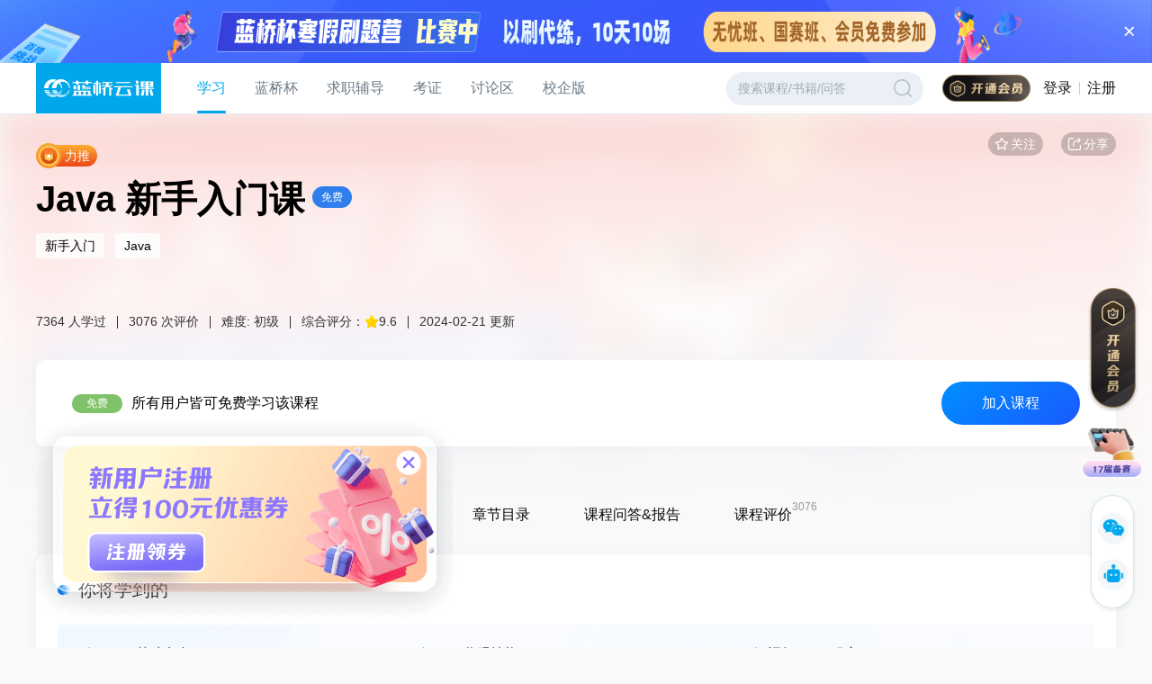

--- FILE ---
content_type: text/html; charset=utf-8
request_url: https://www.lanqiao.cn/courses/3821
body_size: 32038
content:
<!doctype html>
<html data-n-head-ssr lang="zh-Hans" data-n-head="%7B%22lang%22:%7B%22ssr%22:%22zh-Hans%22%7D%7D">
  <head >
    <meta data-n-head="ssr" charset="utf-8"><meta data-n-head="ssr" name="viewport" content="width=device-width, initial-scale=1, shrink-to-fit=no, viewport-fit=cover"><meta data-n-head="ssr" data-hid="keywords" name="keywords" content="蓝桥云课,IT培训,IT教育,编程,在线编程,Linux,Linux教程,Linux操作系统,Python,Python教程,Python基础教程,Java,Java编程,C语言,大数据,Node.js,Hadoop,PHP,Docker,Git,R,SQL,MongoDB,Redis,Swift,Spark,在线实验,IT在线教育,编程入门,项目训练,项目实践,webIDE,软件开发"><meta data-n-head="ssr" data-hid="description" name="description" itemprop="description" content="蓝桥云课是国内领先的IT在线编程及在线实训学习平台，专业导师提供精选的实践项目，创新的技术使得学习者无需配置繁琐的本地环境，随时在线流畅使用。以就业为导向，
        提供编程、运维、测试、云计算、大数据、数据库等全面的IT技术动手实践环境，
        提供Linux、Python、Java、C语言、Node.js、Hadoop、PHP、Docker、Git、
        R、SQL、MongoDB、Redis、Swift、Spark等千门热门课程。"><meta data-n-head="ssr" name="description" itemprop="description" content="极度舒适的 Java 新手入门课程，面向完全没有编程基础的同学。你将在一下午入门 Linux、Java 基础和 Github 常用命令，为未来的编程大楼打下稳固的基础。"><meta data-n-head="ssr" name="keywords" content="Java 新手入门课,新手入门,Java,
            "><meta data-n-head="ssr" name="image" content="https://dn-simplecloud.shiyanlou.com/courses/uid214893-20210422-1619056237904" itemprop="image"><title>Java 新手入门课_新手入门 - 蓝桥云课</title><link data-n-head="ssr" rel="shortcut icon" type="image/x-icon" href="https://static.shiyanlou.com/lanqiao/frontend/static/favicon.ico"><link data-n-head="ssr" rel="search" type="application/opensearchdescription+xml" href="/search.xml" title="蓝桥云课"><link data-n-head="ssr" rel="stylesheet" href="https://static.shiyanlou.com/lanqiao/frontend/static/libs/font-awesome/4.7.0/css/font-awesome.min.css"><script data-n-head="ssr" src="https://at.alicdn.com/t/c/font_3043508_q7jd7rbdqe.js"></script><script data-n-head="ssr" src="https://at.alicdn.com/t/c/font_3043580_uir78l3qjg.js"></script><script data-n-head="ssr" src="https://at.alicdn.com/t/c/font_3043583_uwqivzqn7rd.js"></script><script data-n-head="ssr" src="https://at.alicdn.com/t/c/font_3043586_1adlzi061us.js"></script><script data-n-head="ssr" src="https://static.shiyanlou.com/lanqiao/frontend/static/libs/jquery/jquery.1.12.3.min.js"></script><script data-n-head="ssr" src="https://static.shiyanlou.com/lanqiao/frontend/static/libs/lq-layer/layer.min.js"></script><script data-n-head="ssr" src="https://hm.baidu.com/hm.js?56f68d0377761a87e16266ec3560ae56"></script><link rel="preload" href="https://static.shiyanlou.com/lanqiao/frontend/dist/f3b6627.js" as="script"><link rel="preload" href="https://static.shiyanlou.com/lanqiao/frontend/dist/css/cf67f17.css" as="style"><link rel="preload" href="https://static.shiyanlou.com/lanqiao/frontend/dist/ee9ec72.js" as="script"><link rel="preload" href="https://static.shiyanlou.com/lanqiao/frontend/dist/ce1603d.js" as="script"><link rel="preload" href="https://static.shiyanlou.com/lanqiao/frontend/dist/1ea66bd.js" as="script"><link rel="preload" href="https://static.shiyanlou.com/lanqiao/frontend/dist/1739be5.js" as="script"><link rel="preload" href="https://static.shiyanlou.com/lanqiao/frontend/dist/60feabc.js" as="script"><link rel="preload" href="https://static.shiyanlou.com/lanqiao/frontend/dist/38acfbe.js" as="script"><link rel="preload" href="https://static.shiyanlou.com/lanqiao/frontend/dist/css/9bb8dfd.css" as="style"><link rel="preload" href="https://static.shiyanlou.com/lanqiao/frontend/dist/d071766.js" as="script"><link rel="preload" href="https://static.shiyanlou.com/lanqiao/frontend/dist/926c341.js" as="script"><link rel="preload" href="https://static.shiyanlou.com/lanqiao/frontend/dist/css/f08f6e9.css" as="style"><link rel="preload" href="https://static.shiyanlou.com/lanqiao/frontend/dist/a355455.js" as="script"><link rel="preload" href="https://static.shiyanlou.com/lanqiao/frontend/dist/245f931.js" as="script"><link rel="preload" href="https://static.shiyanlou.com/lanqiao/frontend/dist/css/aa55614.css" as="style"><link rel="preload" href="https://static.shiyanlou.com/lanqiao/frontend/dist/caeeca4.js" as="script"><link rel="preload" href="https://static.shiyanlou.com/lanqiao/frontend/dist/e0adc29.js" as="script"><link rel="preload" href="https://static.shiyanlou.com/lanqiao/frontend/dist/d6538f9.js" as="script"><link rel="preload" href="https://static.shiyanlou.com/lanqiao/frontend/dist/56ae6fd.js" as="script"><link rel="preload" href="https://static.shiyanlou.com/lanqiao/frontend/dist/3628254.js" as="script"><link rel="preload" href="https://static.shiyanlou.com/lanqiao/frontend/dist/css/5d21a21.css" as="style"><link rel="preload" href="https://static.shiyanlou.com/lanqiao/frontend/dist/ac33e12.js" as="script"><link rel="preload" href="https://static.shiyanlou.com/lanqiao/frontend/dist/762a723.js" as="script"><link rel="preload" href="https://static.shiyanlou.com/lanqiao/frontend/dist/css/aeb2f43.css" as="style"><link rel="preload" href="https://static.shiyanlou.com/lanqiao/frontend/dist/80d06d4.js" as="script"><link rel="preload" href="https://static.shiyanlou.com/lanqiao/frontend/dist/15627a9.js" as="script"><link rel="preload" href="https://static.shiyanlou.com/lanqiao/frontend/dist/css/0dd568a.css" as="style"><link rel="preload" href="https://static.shiyanlou.com/lanqiao/frontend/dist/450ae79.js" as="script"><link rel="preload" href="https://static.shiyanlou.com/lanqiao/frontend/dist/css/c22956f.css" as="style"><link rel="preload" href="https://static.shiyanlou.com/lanqiao/frontend/dist/80438e2.js" as="script"><link rel="preload" href="https://static.shiyanlou.com/lanqiao/frontend/dist/1ee64d7.js" as="script"><link rel="preload" href="https://static.shiyanlou.com/lanqiao/frontend/dist/254222f.js" as="script"><link rel="preload" href="https://static.shiyanlou.com/lanqiao/frontend/dist/css/70d3d14.css" as="style"><link rel="preload" href="https://static.shiyanlou.com/lanqiao/frontend/dist/af462d5.js" as="script"><link rel="preload" href="https://static.shiyanlou.com/lanqiao/frontend/dist/22233da.js" as="script"><link rel="preload" href="https://static.shiyanlou.com/lanqiao/frontend/dist/62fa323.js" as="script"><link rel="preload" href="https://static.shiyanlou.com/lanqiao/frontend/dist/30452de.js" as="script"><link rel="preload" href="https://static.shiyanlou.com/lanqiao/frontend/dist/a18c769.js" as="script"><link rel="preload" href="https://static.shiyanlou.com/lanqiao/frontend/dist/css/5fffccb.css" as="style"><link rel="preload" href="https://static.shiyanlou.com/lanqiao/frontend/dist/4e68a3d.js" as="script"><link rel="preload" href="https://static.shiyanlou.com/lanqiao/frontend/dist/cc5be90.js" as="script"><link rel="preload" href="https://static.shiyanlou.com/lanqiao/frontend/dist/da297c2.js" as="script"><link rel="preload" href="https://static.shiyanlou.com/lanqiao/frontend/dist/3632fc1.js" as="script"><link rel="preload" href="https://static.shiyanlou.com/lanqiao/frontend/dist/css/064f0da.css" as="style"><link rel="preload" href="https://static.shiyanlou.com/lanqiao/frontend/dist/4ff5d3d.js" as="script"><link rel="preload" href="https://static.shiyanlou.com/lanqiao/frontend/dist/css/f513f4e.css" as="style"><link rel="preload" href="https://static.shiyanlou.com/lanqiao/frontend/dist/6d07d17.js" as="script"><link rel="preload" href="https://static.shiyanlou.com/lanqiao/frontend/dist/81c94ac.js" as="script"><link rel="preload" href="https://static.shiyanlou.com/lanqiao/frontend/dist/css/3b0d6a7.css" as="style"><link rel="preload" href="https://static.shiyanlou.com/lanqiao/frontend/dist/6b4a095.js" as="script"><link rel="preload" href="https://static.shiyanlou.com/lanqiao/frontend/dist/138ab4e.js" as="script"><link rel="preload" href="https://static.shiyanlou.com/lanqiao/frontend/dist/ba2e661.js" as="script"><link rel="preload" href="https://static.shiyanlou.com/lanqiao/frontend/dist/css/51350e7.css" as="style"><link rel="preload" href="https://static.shiyanlou.com/lanqiao/frontend/dist/e8cc889.js" as="script"><link rel="preload" href="https://static.shiyanlou.com/lanqiao/frontend/dist/f398294.js" as="script"><link rel="preload" href="https://static.shiyanlou.com/lanqiao/frontend/dist/css/456491d.css" as="style"><link rel="preload" href="https://static.shiyanlou.com/lanqiao/frontend/dist/f4de03e.js" as="script"><link rel="preload" href="https://static.shiyanlou.com/lanqiao/frontend/dist/css/5872028.css" as="style"><link rel="preload" href="https://static.shiyanlou.com/lanqiao/frontend/dist/174cdcb.js" as="script"><link rel="preload" href="https://static.shiyanlou.com/lanqiao/frontend/dist/css/18bd59c.css" as="style"><link rel="preload" href="https://static.shiyanlou.com/lanqiao/frontend/dist/4dff056.js" as="script"><link rel="stylesheet" href="https://static.shiyanlou.com/lanqiao/frontend/dist/css/cf67f17.css"><link rel="stylesheet" href="https://static.shiyanlou.com/lanqiao/frontend/dist/css/9bb8dfd.css"><link rel="stylesheet" href="https://static.shiyanlou.com/lanqiao/frontend/dist/css/f08f6e9.css"><link rel="stylesheet" href="https://static.shiyanlou.com/lanqiao/frontend/dist/css/aa55614.css"><link rel="stylesheet" href="https://static.shiyanlou.com/lanqiao/frontend/dist/css/5d21a21.css"><link rel="stylesheet" href="https://static.shiyanlou.com/lanqiao/frontend/dist/css/aeb2f43.css"><link rel="stylesheet" href="https://static.shiyanlou.com/lanqiao/frontend/dist/css/0dd568a.css"><link rel="stylesheet" href="https://static.shiyanlou.com/lanqiao/frontend/dist/css/c22956f.css"><link rel="stylesheet" href="https://static.shiyanlou.com/lanqiao/frontend/dist/css/70d3d14.css"><link rel="stylesheet" href="https://static.shiyanlou.com/lanqiao/frontend/dist/css/5fffccb.css"><link rel="stylesheet" href="https://static.shiyanlou.com/lanqiao/frontend/dist/css/064f0da.css"><link rel="stylesheet" href="https://static.shiyanlou.com/lanqiao/frontend/dist/css/f513f4e.css"><link rel="stylesheet" href="https://static.shiyanlou.com/lanqiao/frontend/dist/css/3b0d6a7.css"><link rel="stylesheet" href="https://static.shiyanlou.com/lanqiao/frontend/dist/css/51350e7.css"><link rel="stylesheet" href="https://static.shiyanlou.com/lanqiao/frontend/dist/css/456491d.css"><link rel="stylesheet" href="https://static.shiyanlou.com/lanqiao/frontend/dist/css/5872028.css"><link rel="stylesheet" href="https://static.shiyanlou.com/lanqiao/frontend/dist/css/18bd59c.css">
  </head>
  <body >
    <div data-server-rendered="true" id="__nuxt"><div id="__layout"><div data-v-0867ba85 data-v-c5e7b7c6 data-v-c5e7b7c6><!----> <div class="course-page-top-section-container" data-v-0867ba85><!----> <!----></div> <div class="universal-header" data-v-0867ba85 data-v-c5e7b7c6><div data-v-943ce1fd data-v-c5e7b7c6><div class="universal-header-container" data-v-943ce1fd><div class="main-header white" data-v-a6d6c544 data-v-943ce1fd><div class="main-header-container" data-v-a6d6c544><div class="menu-container" data-v-a6d6c544><a href="https://www.lanqiao.cn/" class="header-brand" data-v-a6d6c544><img src="[data-uri]" alt="" class="logo" data-v-a6d6c544></a><div class="menu-content" data-v-a6d6c544><div class="menu-item-container" data-v-f1692556 data-v-943ce1fd><div data-v-f1692556><div class="menu-popover-item" data-v-f1692556><div class="menu-item" data-v-08792f6a data-v-943ce1fd><a href="https://www.lanqiao.cn/" class="menu-item-link" data-v-08792f6a> 学习 </a></div></div><div class="menu-popover-container" style="display:none;" data-v-f1692556 data-v-f1692556><div class="menu-popover" data-v-f1692556><div data-v-81de8c7c data-v-943ce1fd><div class="learn-popover" data-v-81de8c7c><a href="https://www.lanqiao.cn/courses/" class="popover-link learn-popover__link" data-v-f5270ce7 data-v-81de8c7c><div class="title" data-v-f5270ce7>课程</div><div class="desc" data-v-f5270ce7>在线编程，提高编码技能</div></a><a href="https://www.lanqiao.cn/problems/" class="popover-link learn-popover__link" data-v-f5270ce7 data-v-81de8c7c><div class="title" data-v-f5270ce7>题库</div><div class="desc" data-v-f5270ce7>梯度刷题，剑指大厂OFFER</div></a><a href="https://www.lanqiao.cn/book/" class="popover-link learn-popover__link" data-v-f5270ce7 data-v-81de8c7c><div class="title" data-v-f5270ce7>图书</div><div class="desc" data-v-f5270ce7>系统学习，构建知识图谱</div></a><a href="https://www.lanqiao.cn/bootcamp/" class="popover-link learn-popover__link" data-v-f5270ce7 data-v-81de8c7c><div class="title" data-v-f5270ce7>项目库</div><div class="desc" data-v-f5270ce7>积累高价值项目经验</div></a><a href="https://www.lanqiao.cn/oj-contest/" class="popover-link learn-popover__link" data-v-f5270ce7 data-v-81de8c7c><div class="title" data-v-f5270ce7>竞赛</div><div class="desc" data-v-f5270ce7>PK挑战，综合评测个人能力</div></a></div><!----></div></div></div></div><div class="menu-popover-mask" style="top:56px;height:calc(100vh - 56px - 0px);display:none;" data-v-f1692556 data-v-f1692556></div></div><div class="menu-item-container" data-v-f1692556 data-v-943ce1fd><div data-v-f1692556><div class="menu-popover-item" data-v-f1692556><div class="menu-item" data-v-08792f6a data-v-943ce1fd><a href="https://dasai.lanqiao.cn/" class="menu-item-link" data-v-08792f6a> 蓝桥杯 </a></div></div><div class="menu-popover-container" style="display:none;" data-v-f1692556 data-v-f1692556><div class="menu-popover" data-v-f1692556><div data-v-7dd97afb data-v-943ce1fd><div class="top-menus" data-v-7dd97afb><a href="https://dasai.lanqiao.cn/" class="popover-link popover-link--small" data-v-7dd97afb> 赛事专区 </a><div class="about-cup" data-v-7dd97afb><span class="about-cup__title" data-v-7dd97afb>关于大赛</span><a href="https://dasai.lanqiao.cn/notices/?progid=20" class="about-cup__link" data-v-7dd97afb> 大赛通知 </a><a href="https://dasai.lanqiao.cn/notices/839/" class="about-cup__link" data-v-7dd97afb> 大赛章程 </a><a href="https://dasai.lanqiao.cn/notices/844/" class="about-cup__link" data-v-7dd97afb> 比赛赛规 </a><a href="https://dasai.lanqiao.cn/notices/845/" class="about-cup__link" data-v-7dd97afb> 竞赛科目 </a><a href="https://dasai.lanqiao.cn/notices/846/" class="about-cup__link" data-v-7dd97afb> 比赛大纲 </a><a href="https://dasai.lanqiao.cn/notices/860/" class="about-cup__link" data-v-7dd97afb> 获奖名单 </a><a href="https://dasai.lanqiao.cn/notices/?progid=51" class="about-cup__link" data-v-7dd97afb> 赛点名单 </a><a href="https://www.lanqiao.cn/courses/2786" class="about-cup__link" data-v-7dd97afb> 历届真题 </a></div></div><div class="middle-menus" data-v-7dd97afb><a href="https://www.lanqiao.cn/cup/" class="popover-link popover-link--small" data-v-7dd97afb> 备赛专区 <span class="tag" data-v-7dd97afb>17届</span></a><a href="https://design.lanqiao.cn" class="popover-link popover-link--small" data-v-7dd97afb> 设计赛 <span class="tag" data-v-7dd97afb>NEW</span></a><div class="study-lib" data-v-7dd97afb><span class="study-lib__title" data-v-7dd97afb>学习资料</span><a href="https://dasai.lanqiao.cn/notices/1096/" class="study-lib__link" data-v-7dd97afb> 资料文档 </a><a href="https://dasai.lanqiao.cn/saas" class="study-lib__link" data-v-7dd97afb> 备赛系统 </a></div><a href="https://dasai.lanqiao.cn/dasai-front/cert-search/" class="popover-link popover-link--small" data-v-7dd97afb> 获奖证书查询 </a></div><div class="bottom-menus" data-v-7dd97afb><a href="https://www.lanqiao.cn/cup-collection/" class="popover-link popover-link--small" data-v-7dd97afb> 大赛回顾 </a><a href="https://dasai.lanqiao.cn/contact/" class="popover-link popover-link--small" data-v-7dd97afb> 联系我们 </a><div class="identity-switch" data-v-7dd97afb><div class="switch-item" data-v-7dd97afb><img src="[data-uri]" alt="" class="icon-identity" data-v-7dd97afb><span data-v-7dd97afb>我是院校</span></div><div class="switch-item" data-v-7dd97afb><img src="[data-uri]" alt="" class="icon-identity" data-v-7dd97afb><span data-v-7dd97afb>我是学生</span></div></div></div></div></div></div></div><div class="menu-popover-mask" style="top:56px;height:calc(100vh - 56px - 0px);display:none;" data-v-f1692556 data-v-f1692556></div></div><div class="menu-item" data-v-08792f6a data-v-943ce1fd><a href="https://www.lanqiao.cn/employment/" class="menu-item-link" data-v-08792f6a> 求职辅导 </a></div><div class="menu-item-container" data-v-f1692556 data-v-943ce1fd><div data-v-f1692556><div class="menu-popover-item" data-v-f1692556><div class="menu-item" data-v-08792f6a data-v-943ce1fd><a class="menu-item-link" data-v-08792f6a>考证</a></div></div><div class="menu-popover-container" style="display:none;" data-v-f1692556 data-v-f1692556><div class="menu-popover" data-v-f1692556><div data-v-4a301dcd data-v-943ce1fd><div class="cert-popover" data-v-4a301dcd><a href="https://dasai.lanqiao.cn/pages/v7/dasai/competition/ability_test.html" class="popover-link cert-popover__link" data-v-f5270ce7 data-v-4a301dcd><div class="title" data-v-f5270ce7>蓝桥工程实践能力考试(LEAT)</div><div class="desc" data-v-f5270ce7>企业认可的求职强力背书</div></a><a href="https://x.lanqiao.cn/" class="popover-link cert-popover__link" data-v-f5270ce7 data-v-4a301dcd><div class="title" data-v-f5270ce7>1+X 证书</div><div class="desc" data-v-f5270ce7>教育部认证的等级证书</div></a><a href="https://dasai.lanqiao.cn/pages/v7/dasai/activities/ct_20220311.html" class="popover-link cert-popover__link" data-v-f5270ce7 data-v-4a301dcd><div class="title" data-v-f5270ce7>工信人才岗位能力评价证书</div><div class="desc" data-v-f5270ce7>蓝桥杯获奖选手免考自愿申领</div></a><a href="https://www.lanqiao.cn/louplus-talents/" class="popover-link cert-popover__link" data-v-f5270ce7 data-v-4a301dcd><div class="title" data-v-f5270ce7>蓝桥工程实践能力培养项目</div><div class="desc" data-v-f5270ce7>培训合格后可申领LEAT培训证书</div></a></div><div class="cert-search" data-v-4a301dcd><span data-v-4a301dcd>⽀持蓝桥业务各类<br data-v-4a301dcd>证书的查询、验证</span><a href="https://dasai.lanqiao.cn/certificate-center/" class="btn-search" data-v-4a301dcd> 证书查询 </a></div></div></div></div></div><div class="menu-popover-mask" style="top:56px;height:calc(100vh - 56px - 0px);display:none;" data-v-f1692556 data-v-f1692556></div></div><div class="menu-item" data-v-08792f6a data-v-943ce1fd><a href="https://www.lanqiao.cn/questions/" class="menu-item-link" data-v-08792f6a> 讨论区 </a></div><div class="menu-item-container" data-v-f1692556 data-v-943ce1fd><div data-v-f1692556><div class="menu-popover-item" data-v-f1692556><div class="menu-item" data-v-08792f6a data-v-943ce1fd><a class="menu-item-link" data-v-08792f6a>校企版</a></div></div><div class="menu-popover-container" style="display:none;" data-v-f1692556 data-v-f1692556><div class="menu-popover" data-v-f1692556><div class="saas-popover" data-v-6708b5a7 data-v-943ce1fd><a href="https://www.lanqiao.cn/saas/school/" class="popover-link saas-popover__link" data-v-f5270ce7 data-v-6708b5a7><div class="title" data-v-f5270ce7>院校在线实训平台</div><div class="desc" data-v-f5270ce7>赋能教师开设在线实战课</div></a><a href="https://www.lanqiao.cn/saas/" class="popover-link saas-popover__link" data-v-f5270ce7 data-v-6708b5a7><div class="title" data-v-f5270ce7>企业版 SaaS</div><div class="desc" data-v-f5270ce7>赋能企业提升 IT 实战能力</div></a></div></div></div></div><div class="menu-popover-mask" style="top:56px;height:calc(100vh - 56px - 0px);display:none;" data-v-f1692556 data-v-f1692556></div></div><div class="universal-header-search-container" data-v-9f9c6b94 data-v-943ce1fd><input placeholder="搜索课程/书籍/问答" value="" class="universal-header-search-input" data-v-9f9c6b94><div class="universal-header-search-icon" data-v-9f9c6b94></div></div></div></div><div class="auth-content" data-v-a6d6c544><a href="https://www.lanqiao.cn/vip" class="vip-link" data-v-fa44ce78 data-v-943ce1fd><div class="vip-link-content" data-v-fa44ce78><img src="[data-uri]" alt="" data-v-fa44ce78></div></a><div class="auth-link" data-v-cb7f6d8f data-v-943ce1fd><a href="https://passport.lanqiao.cn/login/?action=login&amp;dialog=0&amp;usertype=0&amp;auth_type=login&amp;from=undefined&amp;backurl=" data-v-cb7f6d8f>登录</a><span class="auth-link-divider" data-v-cb7f6d8f></span><a href="https://passport.lanqiao.cn/register/?action=login&amp;dialog=0&amp;usertype=0&amp;auth_type=login&amp;from=undefined&amp;backurl=" data-v-cb7f6d8f>注册</a></div></div></div></div><!----><!----><!----><!----><!----></div></div></div> <div class="body no-padding" data-v-0867ba85><!---->  <div class="course-page-wrap" data-v-de605cbe data-v-c5e7b7c6 data-v-c5e7b7c6><div class="common-course-detail" style="--before-background-image:url(https://dn-simplecloud.shiyanlou.com/courses/uid214893-20210422-1619056237904);--blur:blur(20px);--before-height:calc(100vh - 100px);" data-v-5a7a4d1e data-v-de605cbe><div class="fixed-tabs" style="top:0;display:none;" data-v-3733f73f data-v-5a7a4d1e><div class="tabs-content" data-v-3733f73f><div class="left" data-v-3733f73f><div class="tabs" data-v-3733f73f><div class="tab-item active" data-v-3733f73f>
          课程介绍
          <!----></div><div class="tab-item" data-v-3733f73f>
          章节目录
          <!----></div><div class="tab-item" data-v-3733f73f>
          课程问答&amp;报告
          <!----></div><div class="tab-item" data-v-3733f73f>
          课程评价
          <span class="tab-comments-count" data-v-3733f73f>
            3076
          </span></div></div></div> <div class="right" data-v-3733f73f><!----> <div class="base-btns" data-v-3b210911 data-v-3733f73f><button class="btn-common-style btn-join btn-join-course" data-v-3d5cedce data-v-3285243a>
  加入课程
</button></div></div></div></div> <div class="mask" data-v-5a7a4d1e></div> <div class="common-course-detail__content" data-v-5a7a4d1e><div class="top" data-v-5a7a4d1e><div class="operation-items operations" data-v-82a3b828 data-v-5a7a4d1e><!----> <div class="operation-item" data-v-04468dac data-v-82a3b828><i class="lq-icon" style="width:14px;height:14px;" data-v-1346bde8 data-v-04468dac><img src="[data-uri]" alt data-v-1346bde8></i> <span class="text" data-v-04468dac>
    关注
  </span></div> <div class="operation-item" data-v-82a3b828><i class="lq-icon" style="width:14px;height:14px;" data-v-1346bde8 data-v-82a3b828><img src="[data-uri]" alt data-v-1346bde8></i> <span class="text" data-v-82a3b828>分享</span></div></div> <div class="course-meta-wrap" data-v-4d7037e7 data-v-5a7a4d1e><div class="operation-tag" data-v-4d7037e7>力推</div> <div class="name-wrap" data-v-4d7037e7><span title="Java 新手入门课" class="course-name" data-v-4d7037e7>Java 新手入门课</span> <span class="course-fee-type" data-v-4d7037e7>免费</span></div> <div class="course-tags" data-v-4d7037e7><span class="course-tag-item" data-v-4d7037e7>
      新手入门
    </span><span class="course-tag-item" data-v-4d7037e7>
      Java
    </span></div> <div class="bottom-wrap" data-v-4d7037e7><div class="course-other-info" data-v-4d7037e7><span data-v-4d7037e7>7364 人学过</span> <span data-v-4d7037e7>3076 次评价</span> <span data-v-4d7037e7>难度: 初级</span> <span data-v-4d7037e7>
        综合评分：<img src="https://static.shiyanlou.com/lanqiao/frontend/dist/img/star.4e932c5.svg" alt="" class="icon-star" data-v-4d7037e7>
        9.6
      </span> <span data-v-4d7037e7>
        2024-02-21 更新
      </span></div></div></div> <!----></div> <div class="common-panel" data-v-8e41ed34 data-v-2b06a532 data-v-5a7a4d1e><div class="free-info" data-v-8e41ed34 data-v-2b06a532><span class="free-tag" data-v-8e41ed34 data-v-2b06a532>免费</span> <span class="free-tip" data-v-8e41ed34 data-v-2b06a532> 所有用户皆可免费学习该课程 </span></div> <div class="base-btns" data-v-3b210911 data-v-2b06a532><button class="btn-common-style btn-join btn-join-course" data-v-3d5cedce data-v-3285243a>
  加入课程
</button></div></div> <div data-v-6af3db56 data-v-5a7a4d1e><div id="course-tabs-wrap" class="course-tabs-wrap" data-v-6af3db56><div class="course-tab-item active" data-v-3e116358 data-v-5a7a4d1e>
  课程介绍
  </div><div class="course-tab-item" data-v-3e116358 data-v-5a7a4d1e>
  章节目录
  </div><div class="course-tab-item" data-v-3e116358 data-v-5a7a4d1e>
  课程问答&amp;报告
  </div><div class="course-tab-item" data-v-3e116358 data-v-5a7a4d1e>
  课程评价
  <span class="tab-comments-count" data-v-3e116358 data-v-5a7a4d1e>
            3076
          </span></div></div></div> <div class="common-course-introduction" data-v-ab99d694 data-v-5a7a4d1e><div class="content-box" data-v-673deb10 data-v-ab99d694><div class="title-wrap" data-v-673deb10><img src="https://static.shiyanlou.com/lanqiao/frontend/dist/img/icon-title.b01c329.png" alt class="icon-title" data-v-673deb10> <span class="text" data-v-673deb10>你将学到的</span></div> <div class="content" data-v-673deb10><div class="points-wrap" data-v-44293aa4 data-v-ab99d694><div class="point" data-v-44293aa4><img src="[data-uri]" alt class="icon-point" data-v-44293aa4> <span title="Linux 基础命令" class="text" data-v-44293aa4>Linux 基础命令</span></div><div class="point" data-v-44293aa4><img src="[data-uri]" alt class="icon-point" data-v-44293aa4> <span title="Java代码结构" class="text" data-v-44293aa4>Java代码结构</span></div><div class="point" data-v-44293aa4><img src="[data-uri]" alt class="icon-point" data-v-44293aa4> <span title="运行 Java 程序" class="text" data-v-44293aa4>运行 Java 程序</span></div><div class="point" data-v-44293aa4><img src="[data-uri]" alt class="icon-point" data-v-44293aa4> <span title="Java 基础语法" class="text" data-v-44293aa4>Java 基础语法</span></div><div class="point" data-v-44293aa4><img src="[data-uri]" alt class="icon-point" data-v-44293aa4> <span title="Java 流程控制" class="text" data-v-44293aa4>Java 流程控制</span></div><div class="point" data-v-44293aa4><img src="[data-uri]" alt class="icon-point" data-v-44293aa4> <span title="Git 和 GitHub" class="text" data-v-44293aa4>Git 和 GitHub</span></div></div></div></div> <!----> <div class="content-box" data-v-673deb10 data-v-ab99d694><div class="title-wrap" data-v-673deb10><img src="https://static.shiyanlou.com/lanqiao/frontend/dist/img/icon-title.b01c329.png" alt class="icon-title" data-v-673deb10> <span class="text" data-v-673deb10>课程教师</span></div> <div class="content" data-v-673deb10><div class="course-teacher-wrap" data-v-15b1136e data-v-ab99d694><!----> <!----></div></div></div> <div class="content-box" data-v-673deb10 data-v-ab99d694><div class="title-wrap" data-v-673deb10><img src="https://static.shiyanlou.com/lanqiao/frontend/dist/img/icon-title.b01c329.png" alt class="icon-title" data-v-673deb10> <span class="text" data-v-673deb10>学过本课的同学也学过</span></div> <div class="content" data-v-673deb10><div class="related-courses" data-v-786ab154 data-v-ab99d694><a href="/courses/63" target="_blank" data-v-786ab154><div class="course-item" data-v-786ab154><img src="https://doc.shiyanlou.com/courses/byscript-20211217-1639724433719" alt="" class="cover-img" data-v-786ab154> <div class="course-meta" data-v-786ab154><div title="新手入门指南之玩转蓝桥云课" class="course-meta__name" data-v-786ab154>
          新手入门指南之玩转蓝桥云课
        </div> <div class="course-meta__other" data-v-786ab154><span data-v-786ab154>
            初级 ·
          </span>
          491083人学过
        </div></div></div></a><a href="/courses/1" target="_blank" data-v-786ab154><div class="course-item" data-v-786ab154><img src="https://dn-simplecloud.shiyanlou.com/assets/1638351889148_68975725dd46a9adfd750384dc06e9ad" alt="" class="cover-img" data-v-786ab154> <div class="course-meta" data-v-786ab154><div title="Linux 基础入门" class="course-meta__name" data-v-786ab154>
          Linux 基础入门
        </div> <div class="course-meta__other" data-v-786ab154><span data-v-786ab154>
            初级 ·
          </span>
          424097人学过
        </div></div></div></a><a href="/courses/1330" target="_blank" data-v-786ab154><div class="course-item" data-v-786ab154><img src="https://doc.shiyanlou.com/courses/byscript-20211217-1639724495831" alt="" class="cover-img" data-v-786ab154> <div class="course-meta" data-v-786ab154><div title="Python 新手入门课" class="course-meta__name" data-v-786ab154>
          Python 新手入门课
        </div> <div class="course-meta__other" data-v-786ab154><span data-v-786ab154>
            初级 ·
          </span>
          138067人学过
        </div></div></div></a><a href="/courses/2" target="_blank" data-v-786ab154><div class="course-item" data-v-786ab154><img src="https://doc.shiyanlou.com/courses/byscript-20211222-1640137054209" alt="" class="cover-img" data-v-786ab154> <div class="course-meta" data-v-786ab154><div title="Vim 基础入门" class="course-meta__name" data-v-786ab154>
          Vim 基础入门
        </div> <div class="course-meta__other" data-v-786ab154><span data-v-786ab154>
            初级 ·
          </span>
          100452人学过
        </div></div></div></a><a href="/courses/1230" target="_blank" data-v-786ab154><div class="course-item" data-v-786ab154><img src="https://doc.shiyanlou.com/courses/byscript-20211222-1640137044945" alt="" class="cover-img" data-v-786ab154> <div class="course-meta" data-v-786ab154><div title="Java 简明教程" class="course-meta__name" data-v-786ab154>
          Java 简明教程
        </div> <div class="course-meta__other" data-v-786ab154><span data-v-786ab154>
            初级 ·
          </span>
          54413人学过
        </div></div></div></a><a href="/courses/1035" target="_blank" data-v-786ab154><div class="course-item" data-v-786ab154><img src="https://dn-simplecloud.shiyanlou.com/assets/1638351993699_06177efb06db02903ed126ca48dc5cba" alt="" class="cover-img" data-v-786ab154> <div class="course-meta" data-v-786ab154><div title="Git 与 GitHub 入门实践" class="course-meta__name" data-v-786ab154>
          Git 与 GitHub 入门实践
        </div> <div class="course-meta__other" data-v-786ab154><span data-v-786ab154>
            初级 ·
          </span>
          23505人学过
        </div></div></div></a><a href="/courses/100" target="_blank" data-v-786ab154><div class="course-item" data-v-786ab154><img src="https://doc.shiyanlou.com/courses/byscript-20211229-1640771197570" alt="" class="cover-img" data-v-786ab154> <div class="course-meta" data-v-786ab154><div title="Java 设计模式详解" class="course-meta__name" data-v-786ab154>
          Java 设计模式详解
        </div> <div class="course-meta__other" data-v-786ab154><span data-v-786ab154>
            中级 ·
          </span>
          22094人学过
        </div></div></div></a><a href="/courses/578" target="_blank" data-v-786ab154><div class="course-item" data-v-786ab154><img src="https://doc.shiyanlou.com/courses/byscript-20211229-1640771229626" alt="" class="cover-img" data-v-786ab154> <div class="course-meta" data-v-786ab154><div title="Spring 框架基础入门" class="course-meta__name" data-v-786ab154>
          Spring 框架基础入门
        </div> <div class="course-meta__other" data-v-786ab154><span data-v-786ab154>
            初级 ·
          </span>
          21892人学过
        </div></div></div></a></div></div></div></div></div></div> <!----> <!----> <!----> <!----></div> <div class="register-tip" data-v-057b98fe data-v-c5e7b7c6><img src="[data-uri]" alt height="30" class="icon-close" data-v-057b98fe> <img src="https://static.shiyanlou.com/lanqiao/frontend/dist/img/register-tip.70b0378.png" alt class="cursor-pointer" data-v-057b98fe></div>  <!----> <div class="risk-validation" data-v-375e9c84 data-v-0867ba85><!----></div> <!----> <!----></div> <footer id="page-footer" class="footer page-footer relative" data-v-bba1ef24 data-v-c5e7b7c6><div class="footer-body" data-v-bba1ef24><div class="footer-body-top font-14" data-v-bba1ef24><div class="item-1" data-v-bba1ef24><img src="https://static.shiyanlou.com/lanqiao/frontend/dist/img/logo.9ae068b.png" height="51" alt="蓝桥云课" data-v-bba1ef24> <div class="divide" data-v-bba1ef24></div> <div class="company-info" data-v-bba1ef24><div class="mb-12px" data-v-bba1ef24>
            国信蓝桥教育科技股份有限公司成立于2005年，是一家以大学生就业为切入点，以职业服务为主线，基于大学生职业生涯各个阶段的需求提供精准服务的人才大数据科技服务平台。<br data-v-bba1ef24></div>

          蓝桥通过提供教育、就业、职业服务，连接高校和企业，做大学生的经纪人，伴随大学生成长。
        </div></div> <div class="item-2 hover-blue" data-v-bba1ef24><div class="title" data-v-bba1ef24>快速导航</div> <div class="record-info margin-b-10" data-v-bba1ef24><a href="http://dasai.lanqiao.cn/" target="_blank" class="link" data-v-bba1ef24>
            蓝桥杯
          </a></div><div class="record-info margin-b-10" data-v-bba1ef24><a href="https://x.lanqiao.cn/" target="_blank" class="link" data-v-bba1ef24>
            1+X
          </a></div><div class="record-info margin-b-10" data-v-bba1ef24><a href="/saas/" target="_blank" class="link" data-v-bba1ef24>
            企业版
          </a></div><div class="record-info margin-b-10" data-v-bba1ef24><a href="/contribute/" target="_blank" class="link" data-v-bba1ef24>
            成为作者
          </a></div></div> <div class="hover-blue" data-v-bba1ef24><div class="title" data-v-bba1ef24>联系我们</div> <div class="record-info margin-b-10" data-v-bba1ef24><a href="/aboutus/" target="_blank" class="link" data-v-bba1ef24>
            关于我们
          </a></div><div class="record-info margin-b-10" data-v-bba1ef24><a href="/contact/" target="_blank" class="link" data-v-bba1ef24>
            联系我们
          </a></div></div> <div class="friend-links" data-v-67fe6c61 data-v-bba1ef24><div class="title" data-v-67fe6c61>相关链接</div> <div class="friend-links-body" data-v-67fe6c61><a href="http://www.miit.gov.cn/" target="_blank" class="friend-link" data-v-67fe6c61><img src="https://static.shiyanlou.com/lanqiao/frontend/dist/img/gyxxh.2bc19f9.png" height="31" data-v-67fe6c61></a></div><div class="friend-links-body" data-v-67fe6c61><a href="https://www.csia.org.cn/" target="_blank" class="friend-link" data-v-67fe6c61><img src="https://static.shiyanlou.com/lanqiao/frontend/dist/img/csia.b294d7a.png" height="31" data-v-67fe6c61></a></div><div class="friend-links-body" data-v-67fe6c61><a href="https://www.miitjob.cn/" target="_blank" class="friend-link" data-v-67fe6c61><img src="https://static.shiyanlou.com/lanqiao/frontend/dist/img/gxrcw.fd70acb.png" height="31" data-v-67fe6c61></a></div></div> <div class="focusus" data-v-bba1ef24><div class="title" data-v-bba1ef24>关注我们</div> <div class="focusus-top" data-v-bba1ef24><span class="text--bold" data-v-bba1ef24>10w</span> <div data-v-bba1ef24>学子与你一起进步</div></div> <div class="mt-20px flex" data-v-bba1ef24><div class="item-box" data-v-bba1ef24><div class="item" data-v-bba1ef24><div class="item-top" data-v-bba1ef24><img src="[data-uri]" alt width="28" data-v-bba1ef24></div> <div class="text-center" data-v-bba1ef24>代码交流群</div></div> <div class="popver" data-v-bba1ef24><div class="top" data-v-bba1ef24><div data-v-bba1ef24>加入社群</div> <div class="mt-5px" data-v-bba1ef24>10W学子一起进步</div></div> <div class="bottom" data-v-bba1ef24><img src="https://static.shiyanlou.com/lanqiao/frontend/dist/img/code-qrcode.07af278.png" alt height="92" data-v-bba1ef24></div></div></div><div class="item-box" data-v-bba1ef24><div class="item" data-v-bba1ef24><div class="item-top" data-v-bba1ef24><img src="[data-uri]" alt width="28" data-v-bba1ef24></div> <div class="text-center" data-v-bba1ef24>云课视频号</div></div> <div class="popver" data-v-bba1ef24><div class="top" data-v-bba1ef24><div data-v-bba1ef24>云课视频号</div> <div class="mt-5px" data-v-bba1ef24>了解更多蓝桥信息</div></div> <div class="bottom" data-v-bba1ef24><img src="https://static.shiyanlou.com/lanqiao/frontend/dist/img/video-qrcode.6d410fb.png" alt height="92" data-v-bba1ef24></div></div></div><div class="item-box" data-v-bba1ef24><div class="item" data-v-bba1ef24><div class="item-top" data-v-bba1ef24><img src="[data-uri]" alt width="28" data-v-bba1ef24></div> <div class="text-center" data-v-bba1ef24>蓝桥公众号</div></div> <div class="popver" data-v-bba1ef24><div class="top" data-v-bba1ef24><div data-v-bba1ef24>蓝桥公众号</div> <div class="mt-5px" data-v-bba1ef24>关注服务号，登录更方便</div></div> <div class="bottom" data-v-bba1ef24><img src="https://static.shiyanlou.com/lanqiao/frontend/dist/img/wx-qrcode.76c554b.png" alt height="92" data-v-bba1ef24></div></div></div></div></div></div> <div class="footer-body-bottom" data-v-bba1ef24><a href="/bootcamp/" target="_blank" class="item" data-v-bba1ef24><div class="item-img item-img-1" data-v-bba1ef24><svg aria-hidden="true" class="icon" data-v-bba1ef24><use xlink:href="#icon-shizhanke1" data-v-bba1ef24></use></svg></div></a> <a href="/louplus/" target="_blank" class="item" data-v-bba1ef24><div class="item-img item-img-4" data-v-bba1ef24><svg aria-hidden="true" class="icon" data-v-bba1ef24><use xlink:href="#icon-shixunying" data-v-bba1ef24></use></svg></div></a> <a href="/vip/" target="_blank" class="item" data-v-bba1ef24><div class="item-img item-img-2" data-v-bba1ef24></div></a> <a href="/contests/" target="_blank" class="item" data-v-bba1ef24><div class="item-img item-img-3" data-v-bba1ef24></div></a> <a href="https://dasai.lanqiao.cn/" target="_blank" class="item" data-v-bba1ef24><div class="item-img item-img-5" data-v-bba1ef24></div></a></div> <div class="filing-info" data-v-bba1ef24><a href="https://beian.mps.gov.cn/#/query/webSearch?code=33011002017356" target="_blank" data-v-bba1ef24>
        浙公网安备33011002017356号
      </a> <span class="ml-4px mr-4px" data-v-bba1ef24>©Copyright2024.</span> <span class="mr-4px" data-v-bba1ef24>蓝桥网版权所有</span> <a href="https://beian.miit.gov.cn/" target="_blank" data-v-bba1ef24>
        浙ICP备2021034501号-4
      </a></div></div></footer> <!----> <div class="flash-message" data-v-0027dc5d data-v-0867ba85><!----></div> <!----> <div class="lq-sign-modal" data-v-0867ba85></div> <!----> <!----> <!----> <!----> <div class="fixed-right" style="bottom:calc(50% - 326px);" data-v-d92a36c0 data-v-0867ba85><div class="widgets-box" data-v-aad89504 data-v-0867ba85><a href="/vip/" class="icon-member" data-v-aad89504><img src="https://static.shiyanlou.com/lanqiao/frontend/dist/img/member.f3f68e6.png" alt="" data-v-aad89504></a> <div class="new-user-discount" style="display:none;" data-v-edf463ee data-v-aad89504><img src="https://static.shiyanlou.com/lanqiao/frontend/dist/img/icon-discount.d8adfb0.png" alt class="icon-discount" data-v-edf463ee> <div class="discount-popover" data-v-edf463ee><div class="discount-popover__title" data-v-edf463ee>教育优惠，重磅上线</div> <div class="discount-popover__desc" data-v-edf463ee>
        完成学生认证<br data-v-edf463ee>立享全场<span class="highlight" data-v-edf463ee>5折</span>优惠
      </div> <a href="/identification/" class="discount-popover__btn" data-v-edf463ee>
        立即认证
      </a></div></div> <div class="officer" data-v-de8f3322 data-v-aad89504><a href="/cup/" target="_blank" data-v-de8f3322><img src="https://static.shiyanlou.com/lanqiao/frontend/dist/img/icon-cup-17.48fb47b.png" alt="" class="icon-officer" data-v-de8f3322></a></div> <div class="robots" data-v-aad89504><div class="wechat-community" data-v-0a50fc0e data-v-aad89504><img src="https://static.shiyanlou.com/lanqiao/frontend/dist/img/icon-wechat.9f483c1.png" alt class="icon-wechat" data-v-0a50fc0e> <div class="wechat-community-popover" data-v-0a50fc0e><img src="https://static.shiyanlou.com/lanqiao/frontend/dist/img/community-qrcode.4985837.png" alt class="community-qrcode" data-v-0a50fc0e> <div class="wechat-community-popover__title" data-v-0a50fc0e>扫码加入社群</div> <div class="wechat-community-popover__desc" data-v-0a50fc0e>和10w学子共同进步</div></div></div> <div class="ai-robot" data-v-ae8c6688 data-v-aad89504><img src="https://static.shiyanlou.com/lanqiao/frontend/dist/img/icon-robot.eb2348e.png" alt class="icon-robot" data-v-ae8c6688> <div class="robot-popover" data-v-ae8c6688><div class="robot-popover__content" data-v-ae8c6688><img src="https://static.shiyanlou.com/lanqiao/frontend/dist/img/robot.4157f49.png" alt class="robot-img" data-v-ae8c6688> <div class="robot-popover__title" data-v-ae8c6688>AI 小助手</div> <div class="robot-popover__desc" data-v-ae8c6688>有问题就来问我吧</div> <div class="robot-popover__btn" data-v-ae8c6688>立即咨询</div></div></div></div></div> <!----></div></div></div></div></div><script>window.__NUXT__=(function(a,b,c,d,e,f,g,h,i,j,k,l,m,n,o,p,q,r,s,t,u,v,w,x,y,z,A,B,C,D,E,F,G,H,I,J,K){return {layout:"default",data:[{isELearningCourse:c}],fetch:{},error:a,state:{canAccessELearning:f,xForwardedFor:r,xRealIp:r,vip:{originPrice:b,price:b,buyDays:365,channel:"ALI_WEB",couponNum:d,fqNum:b,fqInterest:b,level:g,coupon:{},couponList:{plus:[],premium:[]},selectedCoupon:i,mode:b,promoDiscount:{price:b,percent:e,promoCode:d},vipPrice:{premium:{"365":{},"730":{}},plus:{"7":{},"30":{},"90":{},"365":{}}},vipRule:[]},user:{userBaseInfo:{},userPublicInfo:{},userExtInfo:{},userStudyRecords:{},userVisitors:[],userReportStatistic:{},userCoursesStatus:[],editableUserInfo:{},editUserInfoStatus:{nickname:c,school:c},editUserPassword:{status:c,newPwd:d,oldPwd:d},hundredLevelUserInfo:{},userEmailSettings:{},courseRecordAction:{},oauthStatus:{},certificate:{},userCertificates:[],userStudiedCourses:[],publishedCourses:[],medals:a,medal:a,userTask:a,classInfo:a,messageRemind:[],studyInfo:a,certificatedInfo:{},classList:a,classId:a,isLqClass:a,userMedals:{},userFollowInfo:{},"mutation-types":{}},"training-camp":{trainingCampList:[],trainingCampFaq:[],"mutation-types":{}},teaching:{paths:[],path:{},currentPathId:d,pathsStages:[],learningData:{},latestWeekData:[],tasks:[],stages:[],stageInfo:a,stageStatistic:a,labStatistic:{},selectedStages:[],selectedSections:[],selectedChapters:[],manualSelectStage:c,initOpenStageOrigin:a,"mutation-types":{}},teacher:{course:{},stages:[],detailedLabs:{},monthData:[],courseUserStatus:{},courseStudents:[],labReports:[],activeLab:{},activePhase:{},publishedCourses:{},comments:{},commentStatus:[],questions:{},coursePools:{},vipCoursePools:{},importantCoursePools:{},myCoursePools:{},coursePoolLabels:{free:[],vip:[],important_course:[],my_course:[]},cloneCoursePools:[],cloneVipCoursePools:[],candidateTeachers:[],teacherInfo:{},examChapter:c,incomes:[],incomeMonths:[],studentsMeta:[],activeStage:{},classList:[],"mutation-types":{}},system:{systemTime:"2026-01-21 19:33:04"},studentIdentification:{studentIdentification:{},studentCoupon:{},provinces:[],nations:[],educationTypes:[],certifiedInfo:{},lqCupStatus:e},"student-payment":{tips:"提示信息",studentPaymentInfo:a,"mutation-types":{}},sideBox:{recentLouplus:[],recentActivity:[],followedPath:[],"mutation-types":{}},search:{results:{},"mutation-types":{}},saas:{saasList:[],saasDetail:{},canAccess:f,"mutation-types":{}},report:{reports:{},report:{},user_status:{},related:[],study_data:{},lab_user_status:{},"mutation-types":{}},question:{questions:{count:b,results:[]},question:{},questionUserStatus:{},relatedQuestions:[],answers:{},answer:{},answersUserStatus:[],isReply:c,isFocused:c,"mutation-types":{},utils:{},actions:{"answer.config":{},answer:{},"question.config":{},question:{}}},promotion:{promotion:{},coupon:{},"mutation-types":{}},"problems-plan":{userProgressDetail:{}},problem:{tags:[],categories:[],problem:a,problems:a,userstatus:[],passNumbers:a,passStatistic:a,problemsSubmissions:a,getter:{},"mutation-types":{}},personnelLouplus:{bannerTopData:[],louplus:{},courseStatus:{}},path:{paths:[],path:{},pathUserStatus:d,stage_list:[],"mutation-types":{}},paper:{userExamDetail:{pause_info:[],exam_duration:b,start_time:d},isChecking:c},ojContests:{contestsConfig:{}},"oj-contest":{inviteTeamInfo:a,contestUserInfo:{}},mooc:{totalSemesters:[],moocTeacherInfo:{},userCount:b},messages:{messages:{},"mutation-types":{}},message:{show:c,type:d,message:d,"mutation-types":{}},mall:{products:{},product:{},order:{},userIntegral:b,integralProducts:[],currentIntegralProduct:{},userExchangeRecords:[],"mutation-types":{}},louplus:{louplusInfo:{},louplusList:[],louplusUserStatus:{},louplusStudentDynamic:[],louplusFaq:[],"mutation-types":{}},live:{liveLab:{specific_lab:{push_stream_url:d}},course:{},liveUserStatus:{},"mutation-types":{}},library:{navData:{},blocks:[],book:{},chapters:[],chapterContents:{},activeChapterSlug:d,isLiked:c,isMarked:c,"mutation-types":{}},learning:{path:{},"mutation-types":{}},labTask:{showLabTask:f,labTask:a,savedEnv:[]},hundredChallenge:{challengeDetail:{},userChallengeState:{courses:[]},rankInfo:{currentUser:{},data:{page:e,count:b,results:[]}},userHeatMap:{records:[]}},homework:{homeworks:{},homework:{},userHomework:{},teacherComments:[],userStatus:[],"mutation-types":{}},home:{courseCategories:d,swapper:d,secSkillCourses:[],classicalCourse:d,recentLouplus:d,popularBootCamp:d,popularPath:d,advertisement:d,advertisementStatus:{show:c,height:b},siteAdvertisement:{},swapperActiveIndex:e,swapperBgColors:["#3959ec","green","#ff5905","pink","#532f1f","yellow","red"],isWhiteHeader:c,"mutation-types":{}},cup:{userCupInfo:{},currentSubject:b,subscribedIds:[],qrcodeConfig:{}},course:{categories:[],courses:{},coursesUserStatus:[],course:{id:3821,name:"Java 新手入门课",picture_url:"https:\u002F\u002Fdn-simplecloud.shiyanlou.com\u002Fcourses\u002Fuid214893-20210422-1619056237904",description:"极度舒适的 Java 新手入门课程，面向完全没有编程基础的同学。你将在一下午入门 Linux、Java 基础和 Github 常用命令，为未来的编程大楼打下稳固的基础。",students_count:7364,fee_type:j,price:b,real_price:b,long_description:d,online_type:h,tags:[l,m],open_time:a,source:"shiyanlou",teacher:{id:1700764,name:"taotao",avatar_url:"https:\u002F\u002Fstatic-qiniu.lanqiao.cn\u002Fmain.lanqiao.cn\u002Favatar\u002F202104\u002Fphoto\u002FE32901D188954DEF89ABEFAF19EB7780.jpg?imageView2\u002F1\u002Fw\u002F200\u002Fh\u002F200",level:1179,member_type:d,teacher_info:{realname:"陶莹",title:a,school:"蓝桥教研中心",link:a,description:a,lab_type_code:[e,s,4,n,9,6,t,5]},html_url:"\u002Fusers\u002F1700764",published_courses_count:18},followers_count:116,labs_count:n,has_trial_lab:c,comments_count:3076,labreports_count:15,questions_count:n,sales_config:{detail_url:a,users_limit:u,free_labs:b,validity_days:a,doc_validity_days:u,strategy:a},learn_config:{study_in_order:c,can_public_report:f,student_schema:a,certificate:{}},permission_config:{teacher_can_edit:f,teacher_can_see_box:c,notify_teacher_mode_on_question:"nothing",show_box_password:c},html_url:o,api_url:"https:\u002F\u002Fwww.lanqiao.cn\u002Fapi\u002Fv2\u002Fcourses\u002F3821\u002F",follow_url:"https:\u002F\u002Fwww.lanqiao.cn\u002Fapi\u002Fv2\u002Fcourses\u002F3821\u002Ffollow\u002F",study_minutes:223083,seo_keywords:[],end_time:"2021-04-07T05:46:38+08:00",is_discount:c,points:["Linux 基础命令","Java代码结构","运行 Java 程序",v,w,x],statistic:d,has_certificate:c,support_embed:c,label:"力推",activity:{name:"26Q1弹窗",price:b},is_simple_louplus:c,max_interest_free_period:b,purchase_seconds_info:a,level:g,average_score:y,is_important_course:c,section_counts:{labs_count:t,videos_count:b,attachments_count:b,challenges_count:e,exams_count:b,documents_count:b,ojs_count:b,homeworks_count:b,lives_count:b,ai_agents_count:b},gp_price:a,activity_id:a,learn_member_free:f,template_code:e,updated_time:"2024-02-21T14:01:06.218135+08:00",project_template:{},header_image:d,pay_course_inmsg_doc:d,pay_course_qr_code:d,is_mooc:c,mooc_info:a,mooc_publish_status:b,feedback_questions:a,annotation_feedback:c,can_save_user_code:c,code_path:"\u002Fhome\u002Fproject",learn_member_discount:b},courseTeachers:{share_teacher:[],teacher_info:{}},labStages:[],stagesLab:[{stage_code:e,stage_name:"system default",lab_count:n,is_default:f,sub_stages:[{name:"system default sub stage",order_index:b,is_default:f,is_custom:f,labs:[{id:114201,type:k,name:"进入编程大门",points:d,is_trial:c,live:{},homework:{}},{id:116488,type:k,name:z,points:"知识点: 1.Linux简介 2.实验环境的使用 3.Linux终端 4.Linux目录结构 5.Linux文件的基本操作 ",is_trial:c,live:{},homework:{}},{id:121602,type:k,name:"第一个 Java 程序",points:"知识点: 1.标准输出语句 2.Java代码结构 3.运行Java代码 ",is_trial:c,live:{},homework:{}},{id:121603,type:k,name:v,points:"知识点: 1.变量 2.基本数据类型 3.字符串 4.运算符 ",is_trial:c,live:{},homework:{}},{id:121604,type:k,name:w,points:"知识点: 1.流程控制 2.分支语句 3.循环语句 4.跳转语句 ",is_trial:c,live:{},homework:{}},{id:121605,type:"course_challenge",name:A,points:"知识点: 1.Java开发环境 2.变量 3.数据类型 4.运算符 5.流程控制语句 ",is_trial:c,live:{},homework:{}},{id:121606,type:k,name:x,points:"知识点: 1.版本控制 2.Git和GitHub的历史 3.在GitHub创建仓库 4.添加修改到暂存区 5.提交代码 6.同步远程仓库 ",is_trial:c,live:{},homework:{}},{id:121608,type:k,name:"不是结束，而是开始",points:d,is_trial:c,live:{},homework:{}}]}]}],labsUserStatus:[],activeLab:{},questions:{},reports:{},isReply:c,answer:{},comments:{},commentsUserStatus:[],replayUser:{},studentMeta:{order:[],data:{}},relatedCourseGroups:[{type:"pre",courses:[]},{type:"next",courses:[]},{type:"recommended",courses:[{id:63,name:"新手入门指南之玩转蓝桥云课",picture_url:"https:\u002F\u002Fdoc.shiyanlou.com\u002Fcourses\u002Fbyscript-20211217-1639724433719",description:"本课程为蓝桥云课新手入门指南，我们将带你了解蓝桥云课的常用功能和环境使用方法。课程将通过不同的小例子，让每位学员亲自体验到蓝桥云课线上环境的便捷性和易用性。",students_count:491083,fee_type:j,price:b,real_price:b,gp_price:a,html_url:"\u002Fcourses\u002F63",api_url:"https:\u002F\u002Fwww.lanqiao.cn\u002Fapi\u002Fv2\u002Fcourses\u002F63\u002F",follow_url:"https:\u002F\u002Fwww.lanqiao.cn\u002Fapi\u002Fv2\u002Fcourses\u002F63\u002Ffollow\u002F",online_type:h,label:"新人必学",max_interest_free_period:b,points:["Linux 环境介绍","蓝桥云课设计理念","蓝桥云课学习界面","Linux 桌面环境使用","WebIDE 环境使用","Notebook 环境使用"],purchase_seconds_info:a,level:g,project_type:b,average_score:p,tags:[l],activity_id:a,slug:d,owner_sso_id:1120303,owner_name:"special",updated_timestamp:1749118124,course_type_for_saas:e,is_mooc:c},{id:e,name:"Linux 基础入门",picture_url:"https:\u002F\u002Fdn-simplecloud.shiyanlou.com\u002Fassets\u002F1638351889148_68975725dd46a9adfd750384dc06e9ad",description:"本课程教你如何熟练地使用 Linux，本实验中通过在线动手实验的方式学习 Linux 常用命令，用户与权限管理，目录结构与文件操作，环境变量，计划任务，管道与数据流重定向等基本知识点。",students_count:424097,fee_type:j,price:b,real_price:b,gp_price:a,html_url:"\u002Fcourses\u002F1",api_url:"https:\u002F\u002Fwww.lanqiao.cn\u002Fapi\u002Fv2\u002Fcourses\u002F1\u002F",follow_url:"https:\u002F\u002Fwww.lanqiao.cn\u002Fapi\u002Fv2\u002Fcourses\u002F1\u002Ffollow\u002F",online_type:h,label:a,max_interest_free_period:b,points:["Linux 基本概念","Linux 常用命令","Linux 用户与权限管理","Linux 目录结构与文件操作","Linux 环境变量","查找文件","打包与压缩","Linux 文件系统与磁盘管理","Linux 上获取帮助","Linux Crontab","管道与数据流重定向","简单的正则表达式","Linux 软件安装","Linux 进程管理"],purchase_seconds_info:a,level:g,project_type:b,average_score:p,tags:[B,q,l],activity_id:a,slug:d,owner_sso_id:C,owner_name:D,updated_timestamp:1760663522,course_type_for_saas:e,is_mooc:c},{id:1330,name:"Python 新手入门课",picture_url:"https:\u002F\u002Fdoc.shiyanlou.com\u002Fcourses\u002Fbyscript-20211217-1639724495831",description:"极度舒适的新手入门课程，面向完全没有编程基础的同学。你将在一下午入门 Linux、Python 基础和Github 常用命令，为未来的编程大楼打下稳固的基础。",students_count:138067,fee_type:j,price:b,real_price:b,gp_price:a,html_url:"\u002Fcourses\u002F1330",api_url:"https:\u002F\u002Fwww.lanqiao.cn\u002Fapi\u002Fv2\u002Fcourses\u002F1330\u002F",follow_url:"https:\u002F\u002Fwww.lanqiao.cn\u002Fapi\u002Fv2\u002Fcourses\u002F1330\u002Ffollow\u002F",online_type:h,label:d,max_interest_free_period:b,points:[z,"创建代码文件","认识 Python","Python 的流程控制",A,"Git 和 Github"],purchase_seconds_info:a,level:g,project_type:b,average_score:y,tags:["Python",l],activity_id:a,slug:d,owner_sso_id:1406444,owner_name:"实小楼",updated_timestamp:1729245161,course_type_for_saas:e,is_mooc:c},{id:g,name:"Vim 基础入门",picture_url:"https:\u002F\u002Fdoc.shiyanlou.com\u002Fcourses\u002Fbyscript-20211222-1640137054209",description:"本课程将带大家学习使用强大的 Vim 编辑器。Vim 是从 vi 发展出来的一个文本编辑器，在程序员中被广泛使用。和 Emacs 并列成为类 Unix 系统用户最喜欢的编辑器。适合所有想要学习编程和想要在蓝桥云课学习的人。",students_count:100452,fee_type:j,price:b,real_price:b,gp_price:a,html_url:"\u002Fcourses\u002F2",api_url:"https:\u002F\u002Fwww.lanqiao.cn\u002Fapi\u002Fv2\u002Fcourses\u002F2\u002F",follow_url:"https:\u002F\u002Fwww.lanqiao.cn\u002Fapi\u002Fv2\u002Fcourses\u002F2\u002Ffollow\u002F",online_type:h,label:a,max_interest_free_period:b,points:["Vim 六种基本模式","Vim 游标移动","Vim 删除文本","Vim 保存文档","Vim 重复命令","Vim 复制粘贴","Vim 字符替换","Vim 字符查找","Vim 撤销操作","Vim 多文件编辑","Vim 可视模式","Vim 视窗操作","文档加密","Vim 执行外部命令"],purchase_seconds_info:a,level:g,project_type:b,average_score:p,tags:[B,l,q],activity_id:a,slug:d,owner_sso_id:C,owner_name:D,updated_timestamp:1399978712,course_type_for_saas:e,is_mooc:c},{id:1230,name:"Java 简明教程",picture_url:"https:\u002F\u002Fdoc.shiyanlou.com\u002Fcourses\u002Fbyscript-20211222-1640137044945",description:"本课程作为 Java 编程的入门内容，是每个 Java 初学者都必须掌握的基础知识。课程从常量与变量、运算符、流程控制、数组和方法等 Java 基础语法开始，层层递进，逐步带你认识了解如何通过 Java 实现面向对象的三大特征继承、封装，多态。同时，课程还会涉及 Java 中常用类、字符串、集合框架和异常处理的相关操作使用。",students_count:54413,fee_type:j,price:b,real_price:b,gp_price:a,html_url:"\u002Fcourses\u002F1230",api_url:"https:\u002F\u002Fwww.lanqiao.cn\u002Fapi\u002Fv2\u002Fcourses\u002F1230\u002F",follow_url:"https:\u002F\u002Fwww.lanqiao.cn\u002Fapi\u002Fv2\u002Fcourses\u002F1230\u002Ffollow\u002F",online_type:h,label:a,max_interest_free_period:b,points:["Java 基础概念","Java 基础数据类型","运算符","Java 流程控制语句","数组","用户输入操作","面向对象编程","Java 常用类","Java 泛型","集合框架","排序算法","异常处理","lambda 表达式","函数式接口","stream 流","io 编程","网络编程","多线程编程","JDBC 访问数据库","反射","正则表达式",E],purchase_seconds_info:a,level:g,project_type:b,average_score:p,tags:[m,"简明教程"],activity_id:a,slug:d,owner_sso_id:1419168,owner_name:"Chamber",updated_timestamp:1734665909,course_type_for_saas:e,is_mooc:c},{id:1035,name:"Git 与 GitHub 入门实践",picture_url:"https:\u002F\u002Fdn-simplecloud.shiyanlou.com\u002Fassets\u002F1638351993699_06177efb06db02903ed126ca48dc5cba",description:"本课程为 Git 与 GitHub 的入门课程，本着实用的原则，针对零基础同学，以图文的形式详细介绍了 Git & GitHub 结合使用的基本操作。课程包括：在 GitHub 上创建仓库、克隆 GitHub 上的仓库到本地、添加修改到暂存区以及撤销修改、配置个人信息、版本回退、处理提交时间线分叉问题、使用本地提交变化记录、添加 SSH 关联授权等方方面面的知识点。",students_count:23505,fee_type:j,price:b,real_price:b,gp_price:a,html_url:"\u002Fcourses\u002F1035",api_url:"https:\u002F\u002Fwww.lanqiao.cn\u002Fapi\u002Fv2\u002Fcourses\u002F1035\u002F",follow_url:"https:\u002F\u002Fwww.lanqiao.cn\u002Fapi\u002Fv2\u002Fcourses\u002F1035\u002Ffollow\u002F",online_type:h,label:"近期更新",max_interest_free_period:b,points:["Git 与 GitHub 的来历","在 GitHub 上创建仓库","安装 Git","克隆 GitHub 上的仓库到本地","Git 仓库的三大区域","添加修改到暂存区以及撤销修改","查看提交历史","配置个人信息","版本回退","处理 commit 时间线分叉","添加 SSH 关联授权","为 Git 命令设置别名","创建新的本地分支","本地分支跟踪远程分支","忽略文件","什么是 PR","同步主仓库","Git 标签的作用"],purchase_seconds_info:a,level:g,project_type:b,average_score:F,tags:["Git",l],activity_id:a,slug:d,owner_sso_id:1120307,owner_name:"幺幺哒",updated_timestamp:1518273454,course_type_for_saas:e,is_mooc:c},{id:100,name:"Java 设计模式详解",picture_url:"https:\u002F\u002Fdoc.shiyanlou.com\u002Fcourses\u002Fbyscript-20211229-1640771197570",description:"本课程将介绍常用的设计模式，并使用 Java 语言的完成实例练习。这些设计模式将包括：工厂模式、抽象工厂模式、单例模式、适配器模式、观察者模式、装饰者模式等。",students_count:22094,fee_type:G,price:b,real_price:b,gp_price:a,html_url:"\u002Fcourses\u002F100",api_url:"https:\u002F\u002Fwww.lanqiao.cn\u002Fapi\u002Fv2\u002Fcourses\u002F100\u002F",follow_url:"https:\u002F\u002Fwww.lanqiao.cn\u002Fapi\u002Fv2\u002Fcourses\u002F100\u002Ffollow\u002F",online_type:h,label:a,max_interest_free_period:b,points:["工厂模式","抽象工厂模式","适配器模式","装饰者模式","观察者模式","单例模式"],purchase_seconds_info:a,level:s,project_type:b,average_score:F,tags:[E,m],activity_id:a,slug:d,owner_sso_id:2257942,owner_name:"LOU3165780622",updated_timestamp:1689132818,course_type_for_saas:e,is_mooc:c},{id:578,name:"Spring 框架基础入门",picture_url:"https:\u002F\u002Fdoc.shiyanlou.com\u002Fcourses\u002Fbyscript-20211229-1640771229626",description:"Spring 是 2003 年兴起的轻量级 Java 开发框架，其主要优势之一就是其分层架构。本次课程详细介绍了 Spring 框架基础知识，并通过多个实例讲解 Spring IoC 容器和 AOP 用法。",students_count:21892,fee_type:G,price:b,real_price:b,gp_price:a,html_url:"\u002Fcourses\u002F578",api_url:"https:\u002F\u002Fwww.lanqiao.cn\u002Fapi\u002Fv2\u002Fcourses\u002F578\u002F",follow_url:"https:\u002F\u002Fwww.lanqiao.cn\u002Fapi\u002Fv2\u002Fcourses\u002F578\u002Ffollow\u002F",online_type:h,label:a,max_interest_free_period:b,points:["Spring 应用场景","Spring 项目创建","Spring 配置文件","Spring 的松耦合","Spring IoC 容器","Spring 依赖注入的方法","Spring Bean 生命周期","Spring 自动扫描与装配","Spring 基于注解的配置","Spring AOP","自动创建 Proxy","AspectJ 框架","Spring 事务管理","Spring MVC 框架"],purchase_seconds_info:a,level:g,project_type:b,average_score:"9.0",tags:[m,q],activity_id:a,slug:d,owner_sso_id:1958294,owner_name:"FelixChu",updated_timestamp:1718170286,course_type_for_saas:e,is_mooc:c}]}],pathNextCourses:[],recentlyContests:[],relatedChallenges:[],courseTopStudents:[],monthData:[],students:[],runningStudents:[],courseLabStages:{},labDocData:{},"mutation-types":{},actions:{id:{}}},contests:{periodList:[],userCollegeInfo:{},latestContestUserStatus:{isRegistered:c},contestsConfig:{}},contest:{contests:a,contest_detail:a,contests_rank:a,contest_rank:{results:[]},problems:[],problemsStatus:[],user_contest_status:{},availableContests:[],finishedContests:[],fixedHeaderActiveIndex:b,"mutation-types":{}},challenge:{challenges:a,challengesStatus:a,challengeTags:[],submissions:[],answers:a,lab_document:{},submission:{},challenge:{},modal:c,modal_content:{},"mutation-types":{}},"brush-questions":{questionList:[],questionInfo:{},exerciseInfo:{},answerAnalysisShow:c,questionRecordCount:b,questionRecords:[],"mutation-types":{}},bootcamp:{courses:{},categories:[],projectList:[],projectCourses:{},projectCount:b,"mutation-types":{}},auth2:{basic:a,roleInfo:a,ability:a,learnCourse:a,follow:a,emailPwd:a,importantCourse:a,studyMinutes:a,labCount:a,studyInfo:a,risk:{isRisk:c},checkIn:{isChecked:c,beans:b},redirect:o,dasaiAuthInfo:{}},auth:{loggedIn:c,user:{},isChecked:c,risk:{isRisk:c},authTokens:{},beans:b,signActive:"signInForm",token:d,isRegistered:c,"mutation-types":{}},activity:{activity:{},rules:[],modal:{},"mutation-types":{}},book:{bookDetail:{},bookCourseDetail:{},"mutation-types":{}},operation:{},payment:{}},serverRendered:f,routePath:o,config:{isDev:c,isStaging:c,isProductionEnv:f,nodeEnv:H,stagingEnv:i,menuHost:"https:\u002F\u002Flanqiao.cn",staticHost:"https:\u002F\u002Fstatic.shiyanlou.com\u002Flanqiao\u002Ffrontend\u002Fstatic",orderPay:"https:\u002F\u002Fpay.lanqiao.cn\u002Forder\u002Findex",host:I,cometServiceUrl:"wss:\u002F\u002Fcomet.lanqiao.cn",opcenterServiceDomain:"https:\u002F\u002Fopcenter.lanqiao.cn",axios:{browserBaseURL:"https:\u002F\u002Fwww.lanqiao.cn\u002Fapi\u002Fv2"},eLearningNetmask:i,saasHost:"https:\u002F\u002Fsaas.lanqiao.cn",beisaiHost:"https:\u002F\u002Fbeisai.lanqiao.cn",dasaiHost:J,ssoHost:"https:\u002F\u002Fpassport.lanqiao.cn",evaluationHost:"https:\u002F\u002Fevaluation.lanqiao.cn",aissistDomain:"https:\u002F\u002Faissist.itshiyan.com",onlyOfficeSdkSrc:"https:\u002F\u002Fonlineview.simplelab.cn\u002Fweb-apps\u002Fapps\u002Fapi\u002Fdocuments\u002Fapi.js",aliyunCaptchaSceneId:"1kqbdita",aliyunCaptchaPrefix:"11ssk2",aliyunPlayerLicenseDomain:"lanqiao.cn",aliyunPlayerLicenseKey:"fPhmQVruM0kVe2Ni86b886118316545ac98c80fc8dfa54adf",_app:{basePath:K,assetsPath:K,cdnURL:"https:\u002F\u002Fstatic.shiyanlou.com\u002Flanqiao\u002Ffrontend\u002Fdist\u002F"}},globalRefs:{},pinia:{"universal-header-config":{isStaging:c,isProd:f,isDev:c,env:H,theme:"white",pathname:o,lqToken:d,userBasicDefault:i,autoFetchBasic:f},"universal-header":{origin:d,yunkeOrigin:I,dasaiOrigin:J,isLearnActive:c,isDasaiActive:c,isCertActive:c,isQuestionActive:c,isSaasActive:c,isEmploymentActive:c},"universal-header-user":{userBasic:i,studyMinutes:i,recentlyStudy:[],messageCount:b,unreadMessageList:[],isTeacher:c},"universal-header-cup-certificate":{unAuthIdentity:b,unAuthIdentityText:"学生身份",isShowSendVipText:c},"universal-header-saved-env":{savedEnvList:[]},"universal-header-menu-icon":{courseSubMenuVisible:c,contestSubMenuVisible:c,dasaiSubMenuVisible:c,activityMenuIcons:{vip:a,bootcamp:a,louplus:a,cup:"data:image\u002Fpng;base64,[base64]\u002F+7ta2ZnpqeHflW9\u002FR\u002FvP\u002Fub97\u002F\u002F\u002Fa97NaRIiaFojzoMQwJXytUNRSiRe4lU0zrFqmL24DNQK6w1x67tct+YvBJ4Ay1Qrb2MAxLPOGlBa0xcheHQcLvwXyZXcdByMV\u002FWZ4DAWSfPZon8SBdqK\[base64]\u002FiHbjeu0Suz0GokpOfTtqhdvnFc4M9AfR\u002FGSnwRJgiNp4IrtGIXz6IONhACZ7cWaXFZkHVolTFd4MR63eUVNwht6oh5IJLLbvoZJss2d4dSIljwrOZI0ucYmcfsMdeoG\u002FH6zPTV38QdGAWtobsoqCQIxzGmbW5Q8RIvPSrI6+3leOVWLRbLN7WLvZzHqxQr65Z7Fnh2huCaDOG8A0E1MNPzFUxxv\u002Fw+w7SP9\u002FlmIEiD\u002Fp5F2EC4tY9Wucik5TU3IefikEmDqH4Ee\u002Fcymx\u002FcFPnrHjHuFmsgQbpgADP0R0Pl0d84Na4H5U4F317jz+OXUHZHD8tf8uNLP\u002F2ov4AQ+pxAogTGJwZijnsUUH\u002FPHCKE30mQv+aUTGO07W9unFAhClBA\u002FrxBDf39\u002F7l7iaVD+V2D9cuA3NwIH9\u002FuXsXPs3wNMkD5nix5cCfQZlK3a\u002FetN4H5hkonSiVYz+emGQNeJa8hDqxoCI2hX2p8CPCo2uyDAUOu8+Gp5wM+oKXHYmIEEBohZ43IjymUldx5cLU6QDbMsa9eOB864wOhD6vfiZsC9S4CTbSsi9Yo3VgBvvgLs\u002Fx\u002FQ5Qyx3gwHCAiVBo6Q5WESsLhcTY3DnAHZ2spfEbG52qWceLKcCf4CKBuXmTV16G3AuZey\u002FyZxyzd9jCii9WYaQ3+eDXxtCPCrF2W0AiqDbrkP+NPvgNpDRkp812dgsNi9OtGjjJIj+3TWRcDwO53b+eTf+g7DObdhKvWRa39iTV8vzk8P3dQQGAbX65XAE9L+HbOMFKB5K6B3qeggdJwKSAT5i\u002FsCMqfBxj6FT8UiPUS8Y2bSfB5Kf6jc\u002FfoG4HlH45x7ly4eDHQ928zfI\u002F62rIc7CS9aPhfYt9vK0W+oNe4XIzBbtsneFaY1Vh17At9iNDeSQ22YYeoFj30f2PkpMPh79lzv+PV3WPOXPQUcDuB8TfA89TOgex+z\u002FK4tZjgOqTPQL3ENWuUOHF+IM9LKZ3UdYPM\u002F1Y4ED1Ni9FWUy6N1wDLRKYLSinkAr3SprlZXdtMtn2q5z7elWiJT\u002FM1wCANyA4731olCWhLsF+41vMtGiDYtot0gSqBdW41Y9u\u002FcAU0blno73c4VHaelWW7TW+76kckVbkhD39yAg5OaCaLRS6VP31NjwOnnAwNHAiXdgQ6dgc9FH\u002Fl4g1zvAh+KxTUsE\u002Fo9C61b9+tFb0nHCGcdbbZj5+QGHJkaht2uYegMBMMEUTjPH+jeEs9aXn4CmDsFOPSFO5+aQ9O8SlzGjh86J7zdSjqT3LGrtRQVWu5enhSp4AUMlkpugcX4Rl6a0oNQi9ZWroM11nhhxzrbfhp5Plq75GjdHvjp07rNQu06DVtNxeClOWC\u002Fy5liE\u002FkL8OMLANpYvKilDRwHFHD88gWg7Ulepc08SjaVpsv5Tv1RNcU5vGMz8PDNznnZT20THXDQ9N66nXVKbpdlwhD9Oz4G5okV9oP1wNZNQLPmwFfO03c3Y6dKvIVZtrgpMF6so1MGmWlOoVaiG6ikSo6el6R\u002FLmS37qptqGEa3cKjNg4\u002FrfB649myfUkhswGMVyuA23oDq0Xx2\u002FK+vhM4fBB4X4Cy6AEBglho7VLiwm8Al4\u002FybBL2ZUWVHN4lCyI3OuColYftRJQYj94q2r8i8u18BAbN63ZRPvoeO6c1bl9W3Nqgsks7jttlP+9x42N6\u002FlBNdJaV3f\u002FVJYJdj5gjh4iUEn606U2gUqypdAoyiF5jNFnbQWPk2\u002F1M3B4ezfIjPZaAWW9bt7Lf7uq+lV0i2\u002F6wHH6Mcev3muhIDm4jdztYDGkIC0pvr7Jy8pS2RBRUNzr1LGsOXQ6PH9oeHXDwoXDrqhKliZuoV\[base64]\[base64]\u002F+MGxw1Ik6tJDdjx44aO+omC7Owk+a08833fjC0ioZE99Io5LJXciZFwKXXKPfTW5ddyj\u002FrvvRfe9SmZmmZoktG8PzBTF7katQFT3P2Vj0wMFe83UD7jyG38WYTlQKB92kX0aa2\u002F25+0XKrHXLlXe+brTmeUkNK2chxB4xBhFNcLD3syfov\u002FyRU8wDOGNUbne+WD1TxPZbK904RPx3BEpHW\u002FP9Xl+gr4jXDkSVQqy5XSeAp8xOpLpBOuVnM02+XSrf6lhjNBFdcPCwiy9GVz8PfEckwUVl1qXAGCHvB\u002FYBy5\u002FR+f28wIb8wLrm790FcJfkRfTrqNjuxWHNm++jPFu5cxeTj9qqjYUPjqq58kFmudIlOuvS6Ze+Hn2u1F+RpO2DPpp8U58XfUcJJj\u002FiIZx6MEf+ZXMAGsAKneRjtuob9hxu+ODI1KTTiXnt4sbVRoCpJ7RUfpfOalyd0Si9V7o50d7VwgGHfWTpxHn0fld\u002F+USD2D+6i4PQ38QV0HBi9qqPL1XRqSgTNFYku+q1lok6veuol+wxoms0MDPH4LBP3J4dwKRSeYtfdJmXHrfnOscPERyyvc4EjZicW3BomCzAqHTquiZvVAdYjJ2KFngajWderyLQadhwU+RSRFN8Joj+pcY7s\u002FR+o6tj9miB2DTGuVUfg8NtZgo\u002FnV8xvkKrhKu2Ha2Dt8J\u002FYLkaofF5a1dgsCMxOHL1OPKnnQXHJMZOvy7FCqnfDBVOfr18lIXK54ygQ4rBEXSmos1HOwa3q467ErehxcuK28wUSjr\u002FjZeGnk6fr\u002FYbYiw5\u002FGYoqvkZ+AeAMTii+vCd+y32flSJ5apcJIU4uDSOYnA0bv7yoXStdCIr\u002F3Q4Bkc+PF7\u002FPhAAfBmYF30DNiavLP+78v8DldHHjVkpSpIAAAAASUVORK5CYII=",contests:a}},"universal-header-message":{currentMessage:i}}}}(null,0,false,"",1,true,2,"online_public",void 0,"free","classic","新手入门","Java",8,"\u002Fcourses\u002F3821","9.4","基础入门","3.15.225.55",3,7,-1,"Java 基础语法","Java 流程控制","Git 和 GitHub","9.6","认识 Linux","逢 7 就跳过","Linux",1124317,"Edward","设计模式","9.3","member","production","https:\u002F\u002Fwww.lanqiao.cn","https:\u002F\u002Fdasai.lanqiao.cn","\u002F"));</script><script src="https://static.shiyanlou.com/lanqiao/frontend/dist/f3b6627.js" defer></script><script src="https://static.shiyanlou.com/lanqiao/frontend/dist/caeeca4.js" defer></script><script src="https://static.shiyanlou.com/lanqiao/frontend/dist/e0adc29.js" defer></script><script src="https://static.shiyanlou.com/lanqiao/frontend/dist/d6538f9.js" defer></script><script src="https://static.shiyanlou.com/lanqiao/frontend/dist/56ae6fd.js" defer></script><script src="https://static.shiyanlou.com/lanqiao/frontend/dist/3628254.js" defer></script><script src="https://static.shiyanlou.com/lanqiao/frontend/dist/ac33e12.js" defer></script><script src="https://static.shiyanlou.com/lanqiao/frontend/dist/762a723.js" defer></script><script src="https://static.shiyanlou.com/lanqiao/frontend/dist/80d06d4.js" defer></script><script src="https://static.shiyanlou.com/lanqiao/frontend/dist/15627a9.js" defer></script><script src="https://static.shiyanlou.com/lanqiao/frontend/dist/450ae79.js" defer></script><script src="https://static.shiyanlou.com/lanqiao/frontend/dist/80438e2.js" defer></script><script src="https://static.shiyanlou.com/lanqiao/frontend/dist/1ee64d7.js" defer></script><script src="https://static.shiyanlou.com/lanqiao/frontend/dist/254222f.js" defer></script><script src="https://static.shiyanlou.com/lanqiao/frontend/dist/af462d5.js" defer></script><script src="https://static.shiyanlou.com/lanqiao/frontend/dist/22233da.js" defer></script><script src="https://static.shiyanlou.com/lanqiao/frontend/dist/62fa323.js" defer></script><script src="https://static.shiyanlou.com/lanqiao/frontend/dist/30452de.js" defer></script><script src="https://static.shiyanlou.com/lanqiao/frontend/dist/a18c769.js" defer></script><script src="https://static.shiyanlou.com/lanqiao/frontend/dist/4e68a3d.js" defer></script><script src="https://static.shiyanlou.com/lanqiao/frontend/dist/cc5be90.js" defer></script><script src="https://static.shiyanlou.com/lanqiao/frontend/dist/da297c2.js" defer></script><script src="https://static.shiyanlou.com/lanqiao/frontend/dist/3632fc1.js" defer></script><script src="https://static.shiyanlou.com/lanqiao/frontend/dist/4ff5d3d.js" defer></script><script src="https://static.shiyanlou.com/lanqiao/frontend/dist/6d07d17.js" defer></script><script src="https://static.shiyanlou.com/lanqiao/frontend/dist/81c94ac.js" defer></script><script src="https://static.shiyanlou.com/lanqiao/frontend/dist/6b4a095.js" defer></script><script src="https://static.shiyanlou.com/lanqiao/frontend/dist/138ab4e.js" defer></script><script src="https://static.shiyanlou.com/lanqiao/frontend/dist/ba2e661.js" defer></script><script src="https://static.shiyanlou.com/lanqiao/frontend/dist/e8cc889.js" defer></script><script src="https://static.shiyanlou.com/lanqiao/frontend/dist/f398294.js" defer></script><script src="https://static.shiyanlou.com/lanqiao/frontend/dist/f4de03e.js" defer></script><script src="https://static.shiyanlou.com/lanqiao/frontend/dist/174cdcb.js" defer></script><script src="https://static.shiyanlou.com/lanqiao/frontend/dist/4dff056.js" defer></script><script src="https://static.shiyanlou.com/lanqiao/frontend/dist/ee9ec72.js" defer></script><script src="https://static.shiyanlou.com/lanqiao/frontend/dist/ce1603d.js" defer></script><script src="https://static.shiyanlou.com/lanqiao/frontend/dist/1ea66bd.js" defer></script><script src="https://static.shiyanlou.com/lanqiao/frontend/dist/1739be5.js" defer></script><script src="https://static.shiyanlou.com/lanqiao/frontend/dist/60feabc.js" defer></script><script src="https://static.shiyanlou.com/lanqiao/frontend/dist/38acfbe.js" defer></script><script src="https://static.shiyanlou.com/lanqiao/frontend/dist/d071766.js" defer></script><script src="https://static.shiyanlou.com/lanqiao/frontend/dist/926c341.js" defer></script><script src="https://static.shiyanlou.com/lanqiao/frontend/dist/a355455.js" defer></script><script src="https://static.shiyanlou.com/lanqiao/frontend/dist/245f931.js" defer></script>
  </body>
</html>


--- FILE ---
content_type: text/css
request_url: https://static.shiyanlou.com/lanqiao/frontend/dist/css/5d21a21.css
body_size: -8
content:
.wx-qrcode[data-v-2e160d42]{padding:30px 0}.vip-wx-price[data-v-2e160d42]{color:#333}.vip-wx-price>span[data-v-2e160d42]{font-size:34px}.ali-checker[data-v-76703000]{padding:50px 0}.content-box[data-v-76703000]{width:50%}.content-box .checker-group[data-v-76703000]{justify-content:space-around}.content-box .checker-group .checker[data-v-76703000]{margin-bottom:15px}

--- FILE ---
content_type: text/css
request_url: https://static.shiyanlou.com/lanqiao/frontend/dist/css/aeb2f43.css
body_size: 2325
content:
.payment-panel[data-v-5cbf017e]{padding:30px 14px}.title[data-v-5cbf017e]{color:#565656;cursor:pointer;display:inline-block;font-size:16px;font-weight:700;margin-bottom:20px}.coupon-collapse[data-v-570d81ed]{width:40%}.coupon-message[data-v-570d81ed]{font-size:14px;margin-top:10px}.year-item[data-v-7a52fc7c]{border:1px solid #999;color:#999;cursor:pointer;display:inline-block;font-size:16px;height:35px;line-height:35px;margin-right:50px;position:relative;text-align:center;width:80px}.year-item.active[data-v-7a52fc7c]{border-color:#2e7eee;color:#2e7eee}.year-item .present-days[data-v-7a52fc7c]{background:#f66;border-radius:4px;color:#fff;font-size:12px;height:20px;line-height:20px;padding:0 5px;position:absolute;right:-30px;top:-23px;z-index:1}.year-item .present-days img[data-v-7a52fc7c]{bottom:-5px;left:10px;position:absolute;transform:rotate(270deg);z-index:1}.coupon-wrap[data-v-fe11f29c]{background-image:url(https://static.shiyanlou.com/lanqiao/frontend/dist/img/coupon-active-bg.b604439.png);background-repeat:no-repeat;background-size:100% 100%;box-sizing:border-box;cursor:pointer;height:116px;padding:6px 0 8px 22px;position:relative;width:249px}.coupon-wrap.student-coupon-wrap[data-v-fe11f29c]{padding:14px 0 8px 22px}.coupon-wrap .bottom[data-v-fe11f29c]{display:flex;flex-direction:column;margin-top:11px}.coupon-wrap .bottom .title[data-v-fe11f29c]{color:#333;font-size:16px;overflow:hidden;text-overflow:ellipsis;white-space:nowrap}.coupon-wrap .bottom .end-date[data-v-fe11f29c]{color:#898989;font-size:14px}.coupon-wrap .top .amount[data-v-fe11f29c]{color:#fff;font-size:32px;font-weight:500;text-align:center}.coupon-wrap .top .amount.student-coupon[data-v-fe11f29c]{font-size:23px}.coupon-wrap .selected[data-v-fe11f29c]{background-image:url([data-uri]);background-size:100% 100%;height:24px;position:absolute;right:10px;top:10px;width:24px}.coupon-wrap.small[data-v-fe11f29c],.coupon-wrap.unselected[data-v-fe11f29c]{background-image:url(https://static.shiyanlou.com/lanqiao/frontend/dist/img/coupon-unactive-bg.2089a4f.png);box-sizing:border-box}.coupon-wrap.small .title[data-v-fe11f29c],.coupon-wrap.unselected .title[data-v-fe11f29c]{color:#565656}.coupon-wrap.small .end-date[data-v-fe11f29c],.coupon-wrap.unselected .end-date[data-v-fe11f29c]{color:#898989}.coupon-wrap.small .top .amount[data-v-fe11f29c],.coupon-wrap.unselected .top .amount[data-v-fe11f29c]{color:#f66}.coupon-wrap.small[data-v-fe11f29c]{height:auto;padding:12px 0 8px 11px;width:100%}.coupon-wrap.small .title[data-v-fe11f29c]{font-size:14px}.coupon-wrap.small .end-date[data-v-fe11f29c]{font-size:12px}.coupon-wrap.small .top .amount[data-v-fe11f29c]{font-size:26px}.coupon-wrap .lock-item[data-v-fe11f29c]{background:rgba(0,0,0,.4);bottom:0;left:0;position:absolute;right:0;top:0}.coupon-wrap .lock-item .lock-body[data-v-fe11f29c]{background:#fff4f3;bottom:0;font-size:12px;height:58%;padding:6px 15px 0;position:absolute}.coupon-wrap .lock-item .lock-action[data-v-fe11f29c]{color:#0080f6;display:inline-block}.coupon-wrap .lock-item .lock-action a[data-v-fe11f29c]{-webkit-text-decoration:none;text-decoration:none}.payment-methods[data-v-6d56838e]{align-items:center;display:flex}.methods[data-v-6d56838e]{display:flex}.method[data-v-6d56838e]{background:url(https://static.shiyanlou.com/lanqiao/frontend/dist/img/icon-pay.742696b.png) no-repeat;border:1px dashed #d2d2d2;cursor:pointer;display:inline-block;height:46px;margin-right:30px;width:120px}.method[data-v-6d56838e]:last-child{margin-right:5px}.method.active[data-v-6d56838e],.method.active[data-v-6d56838e]:before{border:1px solid #f55f60}.method.active[data-v-6d56838e]:before{content:"";display:block;height:100%;width:100%}.method.ALI_WEB[data-v-6d56838e]{background-position:-120px}.method.WX_NATIVE[data-v-6d56838e]{background-position:4px}.method.ANT_CREDIT_PAY[data-v-6d56838e]{background-position:-248px}.free-fq-nums[data-v-6d56838e]{color:#f66;font-size:14px}.payment-coupon-wrap .default-coupon[data-v-077de6a1]{align-items:center;display:flex}.payment-coupon-wrap .selected-list[data-v-077de6a1]{box-sizing:border-box;margin-top:20px;padding:0 10px}.payment-coupon-wrap .selected-list .btn-move-img[data-v-077de6a1]{height:16px;width:10px}.payment-coupon-wrap .selected-list-unmoved[data-v-077de6a1]{display:flex;margin-top:20px}.payment-coupon-wrap .selected-list-unmoved .coupon-item[data-v-077de6a1]{height:106px;margin-right:20px;width:209px}.ant-credit[data-v-677e4f2e]{background:#f1f1f1;margin-top:20px;padding:15px 20px;position:relative}.ant-credit[data-v-677e4f2e]:before{border:10px solid transparent;border-bottom-color:#f1f1f1;content:"";height:20px;left:calc(50% + 20px);position:absolute;top:-20px;width:20px}.items[data-v-677e4f2e]{display:flex;justify-content:space-between}.item[data-v-677e4f2e]{background:#fff;border:1px solid #bbb;color:#666;cursor:pointer;height:42px;line-height:42px;position:relative;text-align:center;width:145px}.item.active[data-v-677e4f2e]{border-color:#f66}.item.active img[data-v-677e4f2e]{position:absolute;right:0;top:0;z-index:1}.active-info[data-v-677e4f2e]{color:#666;display:flex;font-size:14px;justify-content:space-between;margin-top:20px}.active-info span[data-v-677e4f2e]{color:#999}.back-btn[data-v-17b9c479]{color:#666;cursor:pointer;display:inline-block;font-size:14px;font-weight:400;margin-bottom:16px}.payment-footer[data-v-f9b43606]{display:flex;justify-content:space-between;padding:30px 20px 14px 14px}.left[data-v-f9b43606]{margin-right:20px}.origin-price[data-v-f9b43606]{color:#898989;font-size:16px}.origin-price .amount[data-v-f9b43606]{-webkit-text-decoration:line-through;text-decoration:line-through}.origin-price .discounted[data-v-f9b43606]{color:#fc6867}.price[data-v-f9b43606]{align-items:center;color:#565656;display:flex;font-size:16px}.price strong[data-v-f9b43606]{color:#fe6666;font-size:30px}.warning[data-v-f9b43606]{color:#aeaeae}.pay-hint[data-v-f9b43606],.warning[data-v-f9b43606]{font-size:14px;margin-top:15px}.pay-hint[data-v-f9b43606]{color:#f66}.buy-btn[data-v-f9b43606]{font-size:20px;height:50px;width:200px}.agreement[data-v-f9b43606]{color:#333;font-size:14px;margin-top:10px}.agreement a[data-v-f9b43606]{color:#333}.btn-disabled[data-v-f9b43606]{opacity:.65}.empty-text[data-v-7f84ad06]{color:#898989;font-size:14px;font-weight:400;text-align:center}.voucher-box[data-v-7f84ad06]{display:flex;justify-content:space-between}.voucher-des[data-v-7f84ad06]{color:#aeaeae;margin-left:8px}.btn-all[data-v-7f84ad06],.voucher-des[data-v-7f84ad06]{font-size:14px;font-weight:400}.btn-all[data-v-7f84ad06]{color:#666;cursor:pointer}[data-v-7f84ad06].ant-modal-wrap{z-index:1111}.activity[data-v-258b6430]{display:flex}.activity .item[data-v-258b6430]{border:1px solid #bbb;color:#888;cursor:pointer;font-size:14px;padding:6px 18px}.activity .item+.item[data-v-258b6430]{margin-left:30px}.activity .item.active[data-v-258b6430]{border-color:#2e7eee;color:#2e7eee}

--- FILE ---
content_type: text/css
request_url: https://static.shiyanlou.com/lanqiao/frontend/dist/css/c22956f.css
body_size: 49
content:
.wrap[data-v-29ab8288]{position:relative}.list[data-v-29ab8288]{overflow:hidden;width:100%}.list .inner[data-v-29ab8288]{display:flex;transition:all .5s}.list .inner[data-v-29ab8288] .row{box-sizing:border-box;margin-left:0;margin-right:0;padding:0 7px;width:100%}.btn-move[data-v-29ab8288]{cursor:pointer;position:absolute;top:50%;transform:translateY(-50%)}.btn-move.disabled[data-v-29ab8288]{cursor:not-allowed}.btn-move.btn-left-move[data-v-29ab8288]{left:0}.btn-move.btn-right-move[data-v-29ab8288]{right:0}

--- FILE ---
content_type: text/css
request_url: https://static.shiyanlou.com/lanqiao/frontend/dist/css/5fffccb.css
body_size: 234
content:
.title[data-v-181c6b28]{font-size:16px;font-weight:500;margin-bottom:12px}.title .selected[data-v-181c6b28],.title .top[data-v-181c6b28]{bottom:2px;position:relative}.title .link[data-v-181c6b28]{color:#4c5157}.title .link[data-v-181c6b28]:hover{color:#2e7eee;-webkit-text-decoration:none;text-decoration:none}.heat[data-v-339dc5be]{color:#999;display:flex;font-size:14px;text-align:center}.heat .active[data-v-339dc5be]{color:#2e7eee}.heat .views[data-v-339dc5be]{margin-left:30px}.last-reply[data-v-6c472b0a]{align-items:flex-end;display:flex}.last-reply span[data-v-6c472b0a]{color:#999;font-size:13px}.lab[data-v-5c204d4a]{display:flex;font-size:13px}.lab[data-v-5c204d4a],.link[data-v-5c204d4a]{color:#999}.link[data-v-5c204d4a]:hover{color:#2e7eee;-webkit-text-decoration:none;text-decoration:none}.question-item[data-v-53326048]{padding:20px 0}.question-item .meta[data-v-53326048]{align-items:flex-end;display:flex;flex-wrap:wrap}.question-item .meta .last-answer[data-v-53326048],.question-item .meta .username[data-v-53326048]{margin-right:15px}.question-item .datetime[data-v-53326048]{color:#9b9da2;font-size:14px}.question-item[data-v-53326048] .col-md-11{padding-left:0}.question-item[data-v-53326048] .search{padding-left:22px}

--- FILE ---
content_type: text/css
request_url: https://static.shiyanlou.com/lanqiao/frontend/dist/css/064f0da.css
body_size: 748
content:
.report-item>.report-content[data-v-59243dee]{background:#f7f8fa;border:1px solid #eee;color:#565a61;cursor:pointer;display:block;height:220px;margin:15px 0;padding:25px 15px;position:relative;-webkit-text-decoration:none;text-decoration:none}.report-item>.report-content[data-v-59243dee]:before{border-color:#fff #fff #e3e8eb #e3e8eb;border-style:solid;border-width:0 16px 16px 0;content:"";height:0;position:absolute;right:-1px;top:-1px;width:0}.report-item>.report-content .report-item-course[data-v-59243dee],.report-item>.report-content .report-item-lab[data-v-59243dee]{margin-bottom:10px;overflow:hidden}.report-item>.report-content .report-item-course .tag-private[data-v-59243dee],.report-item>.report-content .report-item-lab .tag-private[data-v-59243dee]{background:#08bf91;border-radius:4px;color:#fff;font-size:12px;margin-right:3px;padding:2px 4px}.report-item>.report-content>.report-item-course[data-v-59243dee]{color:#4c5157;font-size:15px;font-weight:700;max-height:24px}.report-item>.report-content>.report-item-lab[data-v-59243dee]{color:#565a61;font-size:13px;max-height:38px}.report-item>.report-content>.tags[data-v-59243dee]{display:block;font-size:0;list-style:none;margin:0;padding:0}.report-item>.report-content>.tags>.tag[data-v-59243dee]{background:#f1f6fb;border-radius:2px;color:#7c99b6;display:inline-block;font-size:12px;line-height:0;margin:0 4px 4px 0;padding:10px 6px}.report-item>.report-content .report-item-count[data-v-59243dee]{background:#fff;border:1px solid #e3e8eb;bottom:20px;font-size:12px;height:24px;left:-4px;line-height:22px;padding:0 24px 0 12px;position:absolute}.report-item>.report-content .report-item-count>.report-item-arrow[data-v-59243dee]{border-bottom:12px solid transparent;border-right:12px solid #e3e8eb;border-top:12px solid transparent;right:-1px;top:-1px}.report-item>.report-content .report-item-count>.report-item-arrow>.report-item-arrow-line[data-v-59243dee]{border-bottom:11px solid transparent;border-right:11px solid #f7f8fa;border-top:11px solid transparent;font-size:0;height:0;line-height:0;position:absolute;right:-12px;top:-11px;width:0}.report-item>.report-content .report-item-count .report-item-arrow[data-v-59243dee],.report-item>.report-content .report-item-count .report-item-line[data-v-59243dee]{font-size:0;height:0;line-height:0;position:absolute;width:0}.report-item>div[data-v-59243dee]{padding:0}.report-item .report-item-author[data-v-59243dee]{color:#565a61;text-overflow:ellipsis;white-space:nowrap;width:92%}.report-item .report-item-author .report-item-avatar[data-v-59243dee]{display:inline-block;position:relative}.report-item .report-item-author .report-item-avatar .avatar img[data-v-59243dee]{border-radius:50%;height:24px;width:24px}.report-item .report-item-author .report-item-avatar .member-icon[data-v-59243dee]{bottom:-6px;position:absolute;right:3px;width:32%}.report-item .report-item-author .report-item-avatar .member-icon img[data-v-59243dee]{min-width:12px;width:100%}.report-item .report-item-author .user-username[data-v-59243dee]{display:inline-block;width:80%}.report-item .report-item-author .user-username .username[data-v-59243dee]{color:#999;display:inline-block;font-size:14px;max-width:100%;overflow:hidden;text-overflow:ellipsis;vertical-align:-5px;white-space:nowrap}.report-item .report-item-author .user-username .user-level[data-v-59243dee]{color:#fec42d;font-size:12px;font-weight:700;margin-left:-2px}.report-item .report-item-comments-col[data-v-59243dee]{align-items:center;display:flex;justify-content:flex-end}.report-item .report-item-comments-col .report-item-comments[data-v-59243dee]{color:#9b9da2;font-size:13px;padding:0}.report-item .report-item-comments-col .report-item-comments i[data-v-59243dee]{font-size:16px}.report-item .report-item-update[data-v-59243dee]{clear:both;color:#9b9da2;font-size:12px;margin-top:15px;width:116px}.report-item-comment-row>div[data-v-59243dee],.report-item-comment-row[data-v-59243dee]{margin:0;padding:0}.vip-icon[data-v-59243dee]{vertical-align:bottom}

--- FILE ---
content_type: text/css
request_url: https://static.shiyanlou.com/lanqiao/frontend/dist/css/18bd59c.css
body_size: -78
content:
.lq-progress-wrap[data-v-cf4860bc]{background:#f2f3f4;border-radius:4px;height:8px;width:100%}.lq-progress-wrap .inner[data-v-cf4860bc]{background:#0080f6;border-radius:4px;height:100%}

--- FILE ---
content_type: text/css
request_url: https://static.shiyanlou.com/lanqiao/frontend/dist/css/361124f.css
body_size: 2183
content:
.radio-wrap[data-v-ba9dcb7e]{justify-content:space-between}.radio-wrap .left[data-v-ba9dcb7e],.radio-wrap[data-v-ba9dcb7e]{align-items:center;display:flex}.radio-wrap .left .icon-select[data-v-ba9dcb7e]{border:1px solid #999;border-radius:50%;height:16px;margin-right:8px;width:16px}.radio-wrap .left .icon-select.active[data-v-ba9dcb7e]{background-image:url([data-uri]);background-repeat:no-repeat;background-size:100% 100%;border:none}.radio-wrap .left .name[data-v-ba9dcb7e],.radio-wrap .right[data-v-ba9dcb7e]{color:#333;font-size:14px;font-weight:400}.radio-wrap .right[data-v-ba9dcb7e]{align-items:center;display:flex}.radio-wrap.disabled[data-v-ba9dcb7e]{cursor:not-allowed}.radio-wrap.disabled .left .icon-select[data-v-ba9dcb7e]{border:1px solid #ddd}.radio-wrap.disabled .left .name[data-v-ba9dcb7e],.radio-wrap.disabled .right[data-v-ba9dcb7e]{color:#999}.coupon-wrap[data-v-18b0c7c8]{background-image:url(https://static.shiyanlou.com/lanqiao/frontend/dist/img/coupon-unactive-bg.2089a4f.png);background-repeat:no-repeat;background-size:100% 100%;box-sizing:border-box;cursor:pointer;height:106px;padding:6px 0 8px 22px;position:relative;width:209px}.coupon-wrap.selected[data-v-18b0c7c8]{background-image:url(https://static.shiyanlou.com/lanqiao/frontend/dist/img/coupon-active-bg.b604439.png)}.coupon-wrap.selected .top .amount[data-v-18b0c7c8]{color:#fff}.coupon-wrap .bottom[data-v-18b0c7c8]{display:flex;flex-direction:column;margin-top:16px}.coupon-wrap .bottom .title[data-v-18b0c7c8]{color:#565656;font-size:14px;font-weight:400;overflow:hidden;text-overflow:ellipsis;white-space:nowrap}.coupon-wrap .bottom .end-date[data-v-18b0c7c8]{color:#898989;font-size:12px;font-weight:400}.coupon-wrap .top .amount[data-v-18b0c7c8]{color:#f66;font-size:26px;font-weight:500;text-align:center}.coupon-wrap .top .amount.student-coupon[data-v-18b0c7c8]{font-size:23px}.coupon-wrap .selected[data-v-18b0c7c8]{background-image:url([data-uri]);background-size:100% 100%;height:24px;position:absolute;right:10px;top:10px;width:24px}.coupon-wrap .lock-item[data-v-18b0c7c8]{background:rgba(0,0,0,.4);bottom:0;left:0;position:absolute;right:0;top:0}.coupon-wrap .lock-item .lock-body[data-v-18b0c7c8]{background:#fff4f3;bottom:0;font-size:12px;height:58%;padding:6px 15px 0;position:absolute}.coupon-wrap .lock-item .lock-action[data-v-18b0c7c8]{color:#0080f6;display:inline-block}.coupon-wrap .lock-item .lock-action a[data-v-18b0c7c8]{-webkit-text-decoration:none;text-decoration:none}[data-v-40a18ca1] .modal-768{max-width:768px;padding:0}[data-v-40a18ca1] .modal-768 .selected-list{box-sizing:border-box;padding:0 10px}[data-v-40a18ca1] .modal-768 .selected-list .btn-move-img{height:16px;width:10px}[data-v-40a18ca1] .modal-768 .empty-wrap{align-items:center;color:#a2a2a2;display:flex;flex-direction:column;font-size:14px;font-weight:400}[data-v-40a18ca1] .modal-768 .empty-wrap .empty-pic{height:175px;width:288px}[data-v-40a18ca1] .modal-768 .btns{display:flex;justify-content:flex-end;margin-top:23px}[data-v-40a18ca1] .modal-768 .btn{background:none;border:none;border-radius:4px;font-size:16px;font-weight:400;height:36px;width:108px}[data-v-40a18ca1] .modal-768 .btn.btn-cancel{border:1px solid #2e7eee;color:#2e7eee;margin-right:16px}[data-v-40a18ca1] .modal-768 .btn.btn-ok{background:#2e7eee;color:#fff}.icon-more[data-v-8937a192]{height:12px;margin-left:9px;width:9px}[data-v-8937a192] .modal-768{max-width:768px;padding:0}[data-v-8937a192] .modal-768 .selected-list{box-sizing:border-box;padding:0 10px}[data-v-8937a192] .modal-768 .selected-list .btn-move-img{height:16px;width:10px}[data-v-8937a192] .modal-768 .empty-wrap{align-items:center;color:#a2a2a2;display:flex;flex-direction:column;font-size:14px;font-weight:400}[data-v-8937a192] .modal-768 .empty-wrap .empty-pic{height:175px;width:288px}[data-v-8937a192] .modal-768 .btns{display:flex;justify-content:flex-end;margin-top:23px}[data-v-8937a192] .modal-768 .btn{background:none;border:none;border-radius:4px;font-size:16px;font-weight:400;height:36px;width:108px}[data-v-8937a192] .modal-768 .btn.btn-cancel{border:1px solid #2e7eee;color:#2e7eee;margin-right:16px}[data-v-8937a192] .modal-768 .btn.btn-ok{background:#2e7eee;color:#fff}.promo-code-wrap[data-v-66e62ad6]{position:relative}.promo-code-wrap .extra-content[data-v-66e62ad6]{position:absolute;right:-155px;top:-17px}.promo-code-wrap .extra-content .input[data-v-66e62ad6]{margin-right:8px}.input-wrap[data-v-66e62ad6]{align-items:center;display:flex;justify-content:space-between;margin-top:11px}.input-wrap .input[data-v-66e62ad6]{border:none;font-size:14px;width:200px}.input-wrap .input[data-v-66e62ad6]:focus{border:none}.input-wrap .input[data-v-66e62ad6]::-moz-placeholder{color:#999;font-size:14px;font-weight:400}.input-wrap .input[data-v-66e62ad6]::placeholder{color:#999;font-size:14px;font-weight:400}.input-wrap .btn-use[data-v-66e62ad6]{background:#2e7eee;border:none;border-radius:4px;color:#fff;font-size:14px;font-weight:400;height:30px;width:69px}.input-wrap .btn-use.disabled[data-v-66e62ad6]{cursor:not-allowed;opacity:.6}.ok-msg[data-v-66e62ad6]{color:#08bf91}.err-msg[data-v-66e62ad6],.ok-msg[data-v-66e62ad6]{font-size:12px;font-weight:400}.err-msg[data-v-66e62ad6]{color:#f66}.discount-radio-group[data-v-be6af69e]{list-style:none}.discount-radio-group.vip-page-scene[data-v-be6af69e]{width:247px}.discount-radio-group .disabled-tip[data-v-be6af69e]{color:#999;font-size:14px;font-weight:400;margin-bottom:24px}.discount-radio-group .coupon-radio[data-v-be6af69e]{margin-bottom:24px}

--- FILE ---
content_type: text/css
request_url: https://static.shiyanlou.com/lanqiao/frontend/dist/css/f7f55c8.css
body_size: 6928
content:
.panel-title-wrap[data-v-64cf0a26]{display:flex;flex-direction:column}.title[data-v-64cf0a26]{align-items:center;display:flex;justify-content:center}.title .icon[data-v-64cf0a26]{height:28px;width:40px}.title .text[data-v-64cf0a26]{color:#232a33;font-size:30px;font-weight:500;margin:0 16px;position:relative}.title .text .icon-new[data-v-64cf0a26]{height:12px;position:absolute;right:-27px;top:-6px;width:27px}.sub-title[data-v-64cf0a26]{color:#515767;font-size:18px;font-weight:400;margin-top:16px;text-align:center}.faq-wrap[data-v-2558fd39]{background:#fbfcfe;padding:60px 0;width:100%}.title[data-v-2558fd39]{margin-bottom:16px}.marquee-wrap[data-v-3afb08ac]{background:#feeedd;height:34px;line-height:34px;position:relative;width:100%}.marquee-wrap .content-container[data-v-3afb08ac]{margin:0 auto;overflow:hidden;width:1140px}.marquee-wrap .icon-close[data-v-3afb08ac]{cursor:pointer;height:32px;position:absolute;right:100px;top:0;width:32px;z-index:10}.marquee-wrap .content[data-v-3afb08ac]{display:flex;overflow:hidden;position:relative;transform:translate(0);white-space:nowrap;width:-moz-max-content;width:max-content}.marquee-wrap .content .marquee-item[data-v-3afb08ac]{color:#ff871a;flex:1;font-size:14px;font-weight:400;padding-left:300px}.product-item-wrap[data-v-6bcd9c76]{background:#f7f9fc;border-radius:16px 16px 16px 0;box-sizing:border-box;cursor:pointer;height:120px;padding:19px 0 12px 16px;position:relative;width:268px}.product-item-wrap .tag[data-v-6bcd9c76]{background-image:url([data-uri]);background-repeat:no-repeat;background-size:100% 100%;color:#fff;font-size:12px;font-weight:400;height:20px;left:0;position:absolute;text-align:center;top:-1px;width:77px}.product-item-wrap .name[data-v-6bcd9c76]{color:#000;font-size:18px;font-weight:600}.product-item-wrap .price[data-v-6bcd9c76]{align-items:baseline;display:flex}.product-item-wrap .price .sell-price[data-v-6bcd9c76]{align-items:baseline;color:#000;display:flex;font-weight:400;margin-right:2px}.product-item-wrap .price .sell-price .digit[data-v-6bcd9c76]{font-size:16px;margin-right:3px}.product-item-wrap .price .sell-price .value[data-v-6bcd9c76]{font-size:30px;font-weight:700}.product-item-wrap .price .origin-price[data-v-6bcd9c76]{color:#999;font-size:14px;font-weight:400;-webkit-text-decoration:line-through;text-decoration:line-through}.product-item-wrap .price .derate-tag[data-v-6bcd9c76]{background:linear-gradient(180deg,#ff8645,#ff4600);border-radius:50px 100px 100px 0;color:#fff;font-size:12px;font-weight:400;height:20px;line-height:20px;margin-left:8px;text-align:center;width:40px}.product-item-wrap .desc[data-v-6bcd9c76]{color:#999;font-size:12px;font-weight:500}.product-item-wrap.premium[data-v-6bcd9c76]{background:linear-gradient(135deg,#4b3825,#211a13)}.product-item-wrap.premium .name[data-v-6bcd9c76],.product-item-wrap.premium .price .sell-price[data-v-6bcd9c76]{color:#f7d8a6}.product-item-wrap.premium .desc[data-v-6bcd9c76],.product-item-wrap.premium .price .origin-price[data-v-6bcd9c76]{color:#d9ac74}.product-item-wrap.plus[data-v-6bcd9c76]{background:linear-gradient(90deg,#ffedc3,#ffe6c0)}.product-item-wrap.plus .name[data-v-6bcd9c76]{color:#6b2e00}.product-item-wrap.plus .price .sell-price[data-v-6bcd9c76]{color:#4d1a1c}.product-item-wrap.plus .price .origin-price[data-v-6bcd9c76]{color:#d9ac74}.product-item-wrap.plus .desc[data-v-6bcd9c76]{color:#4d1a1c}.member-years-wrap[data-v-83d4e99a]{box-sizing:border-box;display:flex;flex-direction:column;padding:32px 20px 24px;width:100%}.member-years-wrap .days-list[data-v-83d4e99a]{display:flex}.member-years-wrap .days-list .member-year-item[data-v-83d4e99a]{margin-right:10px}.member-years-wrap .tip[data-v-83d4e99a]{color:#999;font-size:12px;font-weight:400;margin-top:4px}.member-tab-wrap[data-v-43fd0ad4]{align-items:center;background:#332d2d;background-repeat:no-repeat;background-size:55% 100%;display:flex;height:43px;justify-content:space-between;transition:all .5s;width:100%}.member-tab-wrap.premium[data-v-43fd0ad4]{background-image:url(https://static.shiyanlou.com/lanqiao/frontend/dist/img/premium-active.ae07d73.png)}.member-tab-wrap.plus[data-v-43fd0ad4]{background-image:url(https://static.shiyanlou.com/lanqiao/frontend/dist/img/plus-active.5c67e98.png);background-position:100%}.member-tab-wrap .member-item[data-v-43fd0ad4]{color:#fff;cursor:pointer;flex:1;font-size:14px;font-weight:600;height:43px;line-height:43px;position:relative;text-align:center}.member-tab-wrap .member-item.plus[data-v-43fd0ad4],.member-tab-wrap .member-item.premium[data-v-43fd0ad4]{color:#6b2e00}.member-tab-wrap .member-item .member-item__tip[data-v-43fd0ad4]{color:#999;font-size:12px;font-weight:400;margin-left:4px}.member-tab-wrap .member-item .member-item__tip .amount[data-v-43fd0ad4]{color:#d9ac74}.member-tab-wrap .member-item .price-by-day[data-v-43fd0ad4]{background:linear-gradient(135deg,#f66,#da1919);border-radius:0 10px 0 0;color:#fff;font-size:12px;font-weight:400;height:24px;line-height:24px;padding:0 8px;position:absolute;text-align:center;top:-11px}.member-tab-wrap .member-item .price-by-day.premium[data-v-43fd0ad4]{left:0}.member-tab-wrap .member-item .price-by-day.plus[data-v-43fd0ad4]{right:0}.tip[data-v-43fd0ad4]{color:#333;font-size:16px;font-weight:500;margin-left:20px;margin-top:12px}.year-container[data-v-43fd0ad4]{position:relative;width:100%;z-index:1}.discount-desc[data-v-1c67a7ab]{color:#898989;font-size:14px;font-weight:400;position:relative;text-align:right}.discount-desc .label[data-v-1c67a7ab]{cursor:pointer;display:inline-block}.discount-desc .icon-arrow[data-v-1c67a7ab]{height:12px;margin-left:8px;transform:rotate(90deg);transition:all .3s ease-in-out;width:9px}.discount-desc .icon-arrow.icon-active[data-v-1c67a7ab]{transform:rotate(-90deg)}.discount-desc table[data-v-1c67a7ab]{background:#fff;border-radius:10px;box-shadow:0 2px 10px 0 rgba(229,235,241,.5);left:-174px;margin-top:8px;position:absolute;text-align:left;top:22px;width:640px;z-index:1}.discount-desc table thead tr[data-v-1c67a7ab]{background:#fff2d5;border-radius:10px 10px 0 0;color:#6b2e00;font-size:14px;font-weight:500;height:36px;width:100%}.discount-desc table thead tr .type[data-v-1c67a7ab]{padding-left:20px;width:322px}.discount-desc table tbody tr[data-v-1c67a7ab]{color:#333;font-size:14px;font-weight:400;height:120px;width:100%}.discount-desc table tbody tr[data-v-1c67a7ab]:nth-child(odd){background:#fff}.discount-desc table tbody tr[data-v-1c67a7ab]:nth-child(2n){background:#fffcf5}.discount-desc table tbody tr .first-td[data-v-1c67a7ab]{padding-left:20px}.discount-desc table tbody tr .detail[data-v-1c67a7ab],.discount-desc table tbody tr .first-td .type-desc[data-v-1c67a7ab]{display:flex}.amount-wrap[data-v-28f1edcf]{margin-right:10px}.amount-wrap .top[data-v-28f1edcf]{align-items:baseline;display:flex;justify-content:space-between}.amount-wrap .label[data-v-28f1edcf]{color:#333;font-size:14px;font-weight:400;margin-right:29px;position:relative}.amount-wrap .price[data-v-28f1edcf]{align-items:baseline;display:flex}.amount-wrap .price .origin-price[data-v-28f1edcf]{color:#898989;font-size:14px;font-weight:400;margin-left:2px;-webkit-text-decoration:line-through;text-decoration:line-through}.amount-wrap .price .new-price[data-v-28f1edcf]{color:#e00;font-size:30px;font-weight:600}.btn-wrap .top[data-v-02c6a70a]{position:relative}.btn-wrap .top.has-price-desc[data-v-02c6a70a]{margin-top:8px}.btn-wrap .top .price-desc[data-v-02c6a70a]{background:linear-gradient(270deg,#ff9201,#ffc300);border-radius:60px 100px 100px 0;box-sizing:border-box;color:#fff;font-size:12px;font-weight:400;min-width:60px;padding:5px 8px;position:absolute;right:0;text-align:center;top:-12px;z-index:9}.btn-wrap .btn[data-v-02c6a70a]{background:linear-gradient(135deg,#ff5760,#e00);border-radius:24px;color:#fff;cursor:pointer;font-size:18px;font-weight:500;height:48px;margin-bottom:8px;width:227px}.btn-wrap .btn.disabled[data-v-02c6a70a]{cursor:not-allowed;opacity:.6}.btn-wrap .protocol[data-v-02c6a70a]{align-items:center;color:#666;display:flex;font-size:12px;font-weight:400}.btn-wrap .protocol .icon-agree[data-v-02c6a70a]{cursor:pointer;height:18px;margin-right:7px;width:18px}.benefit-item-wrap[data-v-7f28ef9c]{align-items:center;border:1px solid #e4e6ec;border-radius:10px;cursor:pointer;display:flex;height:58px;margin-bottom:16px;padding:15px 14px;position:relative;width:219px}.benefit-item-wrap[data-v-7f28ef9c]:not(:nth-child(5n)){margin-right:16px}.benefit-item-wrap:not(:nth-child(5n)) .item-expand-box[data-v-7f28ef9c]{left:0;top:0}.benefit-item-wrap .left-icon-box[data-v-7f28ef9c]{align-items:center;display:flex;justify-content:center;margin-right:14px;position:relative}.benefit-item-wrap .left-icon-box .icon[data-v-7f28ef9c]{height:28px;width:28px}.benefit-item-wrap .left-icon-box .icon-new[data-v-7f28ef9c]{height:12px;position:absolute;right:-27px;top:-6px;width:27px}.benefit-item-wrap .desc[data-v-7f28ef9c]{color:#000;font-size:14px;font-weight:400}.benefit-item-wrap .desc.unopen[data-v-7f28ef9c]{color:#999}.benefit-item-wrap .item-expand-box[data-v-7f28ef9c]{height:0;overflow:hidden;position:absolute;right:0;top:0;transform-origin:center;transition:all .3s ease-in-out;width:0;z-index:99}.benefit-item-wrap .item-expand-box .top[data-v-7f28ef9c]{align-items:center;display:flex}.benefit-item-wrap .item-expand-box .top .name[data-v-7f28ef9c]{color:#000;font-size:18px;font-weight:500}.benefit-item-wrap .item-expand-box .top .name.unopen[data-v-7f28ef9c]{color:#999}.benefit-item-wrap .item-expand-box .desc[data-v-7f28ef9c]{color:#000;font-size:14px;font-weight:400;margin-top:20px}.benefit-item-wrap .item-expand-box .desc--bold[data-v-7f28ef9c]{font-weight:500}.benefit-item-wrap .item-expand-box .desc.unopen[data-v-7f28ef9c]{color:#999}.benefit-item-wrap .item-expand-box.show[data-v-7f28ef9c]{background:#fff;border:1px solid #f7d8a6;border-radius:10px;box-shadow:0 2px 10px 0 #e6ebf0;box-sizing:border-box;height:132px;padding:16px 20px;width:454px}.benefit-item-wrap .item-expand-box.show.has-bold-text[data-v-7f28ef9c]{height:146px}.benefit-list-wrap[data-v-17f8f00f]{padding:0 20px}.benefit-list-wrap .title[data-v-17f8f00f]{color:#000;font-size:18px;font-weight:500;margin-bottom:16px}.benefit-list-wrap .list[data-v-17f8f00f]{display:flex;flex-wrap:wrap}.benefit-wrap .content[data-v-013759c0]{background:#fff;border-radius:0 0 10px 10px;display:flex;flex-direction:column;min-height:400px;padding-bottom:20px;position:relative;width:100%}.benefit-wrap .content .loading-text[data-v-013759c0]{color:#333;font-size:14px;font-weight:400;left:50%;position:absolute;top:50%;transform:translate(-50%,-50%)}.benefit-wrap .content .tip[data-v-013759c0]{color:#333;font-size:16px;font-weight:500}.benefit-wrap .content .bottom[data-v-013759c0]{background:#f7f9fc;border-radius:10px;box-sizing:border-box;display:flex;height:auto;justify-content:space-between;margin:0 auto;padding:20px;position:relative;width:1160px}.benefit-wrap .content .bottom .identificate[data-v-013759c0]{left:277px;position:absolute;top:10px}.benefit-wrap .content .bottom .bottom-right[data-v-013759c0]{display:flex;justify-content:space-between}.user-info-box[data-v-4d22248d]{background:url(https://static.shiyanlou.com/lanqiao/frontend/dist/img/user-info-bg.8115885.png);background-size:100% 100%;border-radius:16px 16px 0 0;height:68px;justify-content:space-between;padding:18px 24px 11px;width:100%}.user-info-box .left[data-v-4d22248d],.user-info-box[data-v-4d22248d]{align-items:center;display:flex}.user-info-box .left .avatar[data-v-4d22248d]{margin-right:10px}.user-info-box .left .user-info .user-info-top .name[data-v-4d22248d]{color:#fff;font-size:14px;font-weight:500}.user-info-box .left .user-info .user-info-top .level[data-v-4d22248d]{color:#ffc500;font-size:12px;font-weight:800;margin-left:8px;margin-right:16px}.user-info-box .left .user-info .user-info-top .joined-days[data-v-4d22248d]{color:#fff;font-size:12px;font-weight:400}.user-info-box .left .user-info .expire-time[data-v-4d22248d]{color:#c6c6c6;font-size:12px;font-weight:400;margin-top:4px}.user-info-box .right[data-v-4d22248d]{align-items:center;display:flex}.user-info-box .right .invite-code[data-v-4d22248d]{color:#fff;font-size:14px;font-weight:400;margin-right:21px}.user-info-box .right .invite-code .code[data-v-4d22248d]{color:#ff9c4a}.user-info-box .right .btn-invite[data-v-4d22248d]{background:#ff9c4a;border:none;border-radius:4px;color:#fff;font-size:14px;font-weight:400;height:24px}.user-info-box .default-info[data-v-4d22248d]{align-items:center;display:flex}.user-info-box .default-info .left[data-v-4d22248d]{border-radius:50%;height:32px;margin-right:10px;width:32px}.user-info-box .default-info .right[data-v-4d22248d]{align-items:flex-start;display:flex;flex-direction:column}.user-info-box .default-info .right .title[data-v-4d22248d]{color:#fff;font-size:14px;font-weight:500;margin-bottom:4px}.user-info-box .default-info .right .sub-title[data-v-4d22248d]{color:#c6c6c6;font-size:12px;font-weight:400}.vip-mall-wrap[data-v-613245d3]{background:url([data-uri]);padding:20px 0 50px;width:100%}.vip-mall-wrap .main[data-v-613245d3]{margin:0 auto;width:1200px}.vip-mall-wrap .content[data-v-613245d3]{background:#fff;border-radius:0 0 10px 10px;box-sizing:border-box;height:559px;padding:30px 20px;width:1200px}.prep-courses[data-v-6846aa2e]{background:#fff;padding:60px 0;width:100%}.prep-courses .title[data-v-6846aa2e]{color:#232a33;font-size:30px;font-weight:500;padding:0 16px}.prep-courses .title span[data-v-6846aa2e]{color:#ff7b48}.prep-courses .content[data-v-6846aa2e]{margin:30px auto 0;width:1200px}.prep-list .prep-course[data-v-6846aa2e]{height:auto;width:100%}.prep-list .btn-move-img[data-v-6846aa2e]{background-repeat:no-repeat;background-size:100% 100%;height:40px;width:40px}.prep-list .btn-move-img.left[data-v-6846aa2e]{background-image:url(https://static.shiyanlou.com/lanqiao/frontend/dist/img/icon-left-move.8d9bfb2.png)}.prep-list .btn-move-img.left[data-v-6846aa2e]:hover{background-image:url(https://static.shiyanlou.com/lanqiao/frontend/dist/img/icon-left-move-hover.47894a0.png)}.prep-list .btn-move-img.right[data-v-6846aa2e]{background-image:url(https://static.shiyanlou.com/lanqiao/frontend/dist/img/icon-right-move.2319f57.png)}.prep-list .btn-move-img.right[data-v-6846aa2e]:hover{background-image:url(https://static.shiyanlou.com/lanqiao/frontend/dist/img/icon-right-move-hover.f266272.png)}.prep-list[data-v-6846aa2e] .btn-left-move{left:-50px}.prep-list[data-v-6846aa2e] .btn-right-move{right:-50px}.dots[data-v-757191fa]{align-items:center;border-radius:10px;display:flex;justify-content:center;margin:0 auto 40px}.dots .dot[data-v-757191fa]{background:#fff;color:#000;cursor:pointer;font-size:16px;font-weight:400;height:54px;line-height:54px;text-align:center;width:173px}.dots .dot[data-v-757191fa]:first-child{border-radius:10px 0 0 10px}.dots .dot[data-v-757191fa]:last-child{border-radius:0 10px 10px 0}.dots .dot.active[data-v-757191fa]{background:linear-gradient(270deg,#fed4a5,#ffedd0);color:#ac4402}.carousel-item[data-v-757191fa]{align-items:center;display:flex;justify-content:space-between;width:100%}.carousel-item .left[data-v-757191fa]{height:321px;position:relative;width:435px}.carousel-item .left .main-pic[data-v-757191fa]{height:100%;width:100%}.carousel-item .left .side-pic[data-v-757191fa]{height:111px;position:absolute;right:-53px;top:9px;width:176px}.carousel-item .right[data-v-757191fa]{width:400px}.carousel-item .right .title[data-v-757191fa]{color:#fed496;font-size:20px;font-weight:600;margin-bottom:24px}.carousel-item .right .desc[data-v-757191fa]{color:#fff;font-size:14px;font-weight:400}.carousel-item.active .main-pic[data-v-757191fa]{animation:carousel-image-fadein-bottom-757191fa .7s forwards}.carousel-item.active .side-pic[data-v-757191fa]{animation:carousel-image-fadein-top-757191fa 1s forwards}.carousel-item.active .right[data-v-757191fa]{animation:carousel-image-fadein-right-757191fa 1s forwards}.btn-move-img[data-v-757191fa]{background-repeat:no-repeat;background-size:100% 100%;height:40px;width:40px}.btn-move-img.left[data-v-757191fa]{background-image:url(https://static.shiyanlou.com/lanqiao/frontend/dist/img/icon-left-move.2af403b.png)}.btn-move-img.left[data-v-757191fa]:hover{background-image:url(https://static.shiyanlou.com/lanqiao/frontend/dist/img/icon-left-move-hover.47894a0.png)}.btn-move-img.right[data-v-757191fa]{background-image:url(https://static.shiyanlou.com/lanqiao/frontend/dist/img/icon-right-move.f0f3fa3.png)}.btn-move-img.right[data-v-757191fa]:hover{background-image:url(https://static.shiyanlou.com/lanqiao/frontend/dist/img/icon-right-move-hover.f266272.png)}.carousel-wrap[data-v-757191fa] .btn-left-move{left:-118px}.carousel-wrap[data-v-757191fa] .btn-right-move{right:-118px}@keyframes carousel-image-fadein-top-757191fa{0%{opacity:0;transform:translateY(-100%)}to{opacity:1;transform:translateY(0)}}@keyframes carousel-image-fadein-right-757191fa{0%{opacity:0;transform:translateX(30%)}to{opacity:1;transform:translate(0)}}@keyframes carousel-image-fadein-bottom-757191fa{0%{opacity:0;transform:translateY(30%)}to{opacity:1;transform:translateY(0)}}.problems-benefits[data-v-7a31bcba]{background:url(https://static.shiyanlou.com/lanqiao/frontend/dist/img/problems-benefits-bg.cd9a363.png);background-size:100% 100%;padding:60px 0;width:100%}.problems-benefits .content[data-v-7a31bcba]{margin:40px auto 0;width:968px}.practical-courses-wrap[data-v-6eb43fae]{background:url(https://static.shiyanlou.com/lanqiao/frontend/dist/img/bg.ed52873.png);padding:60px 0;width:100%}.practical-courses-wrap .content[data-v-6eb43fae]{height:327px;margin:40px auto 0;position:relative;width:642px}.practical-courses-wrap .content .content-img[data-v-6eb43fae]{height:100%;width:100%}.practical-courses-wrap .content .crown-img[data-v-6eb43fae]{animation:floating-6eb43fae 1s ease-in-out infinite alternate;height:178px;position:absolute;right:-82px;top:82px;width:220px}@keyframes floating-6eb43fae{0%{transform:translateY(0)}to{transform:translateY(-20px)}}.study-path[data-v-15e1c863]{background:#f6f9fe;padding:60px 0 48px;width:100%}.study-path .content[data-v-15e1c863]{margin:32px auto 0;width:1220px}.study-path .content .path-img[data-v-15e1c863]{height:176px;width:305px}.prep-courses[data-v-9dea8164]{background:#fff;padding:60px 0;width:100%}.prep-courses .content[data-v-9dea8164]{background:url(https://static.shiyanlou.com/lanqiao/frontend/dist/img/bg.6955396.png);background-size:100% 100%;display:flex;height:428px;justify-content:space-between;margin:0 auto;padding:227px 71px 0 21px;width:1200px}.prep-courses .content .content__left .first-img[data-v-9dea8164]{height:auto;width:244.33px}.prep-courses .content .content__right[data-v-9dea8164]{width:793px}.prep-list .prep-course[data-v-9dea8164]{height:auto;width:100%}.prep-list .btn-move-img[data-v-9dea8164]{background-repeat:no-repeat;background-size:100% 100%;height:40px;width:40px}.prep-list .btn-move-img.left[data-v-9dea8164]{background-image:url(https://static.shiyanlou.com/lanqiao/frontend/dist/img/btn-left-move.278af82.png)}.prep-list .btn-move-img.left[data-v-9dea8164]:hover{background-image:url(https://static.shiyanlou.com/lanqiao/frontend/dist/img/icon-left-move-hover.47894a0.png)}.prep-list .btn-move-img.right[data-v-9dea8164]{background-image:url(https://static.shiyanlou.com/lanqiao/frontend/dist/img/btn-right-move.ff9f925.png)}.prep-list .btn-move-img.right[data-v-9dea8164]:hover{background-image:url(https://static.shiyanlou.com/lanqiao/frontend/dist/img/icon-right-move-hover.f266272.png)}.prep-list[data-v-9dea8164] .btn-left-move{left:-44px}.prep-list[data-v-9dea8164] .btn-right-move{right:-44px}.talent-development[data-v-34aa4a3e]{background:#f6f9fe;padding:60px 0;width:100%}.talent-development .title[data-v-34aa4a3e]{color:#232a33;font-size:30px;font-weight:500;position:relative}.talent-development .title .icon-tip[data-v-34aa4a3e]{height:14px;position:absolute;right:-31px;top:-14px;width:31px}.talent-development .content[data-v-34aa4a3e]{align-items:center;display:flex;justify-content:space-between;margin:32px auto 0;position:relative;width:1200px}.talent-development .content .illust[data-v-34aa4a3e]{height:348px;margin-right:40px;width:534px}.talent-development .content .tip-list[data-v-34aa4a3e]{list-style:none}.talent-development .content .tip-list .tip-item[data-v-34aa4a3e]{display:flex}.talent-development .content .tip-list .tip-item[data-v-34aa4a3e]:not(:last-child){margin-bottom:14px}.talent-development .content .tip-list .tip-item .icon-tip[data-v-34aa4a3e]{height:20px;margin-right:8px;width:20px}.training-courses[data-v-7ff81726]{background:#fff;padding:60px 0;width:100%}.training-courses .content[data-v-7ff81726]{height:291px;margin:40px auto 0;position:relative;width:1164px}.training-courses .content .illust[data-v-7ff81726]{height:100%;width:100%}.engineering-exam-wrap[data-v-3d6d4e87]{background-color:#fff;padding:45px 0;width:100%}.engineering-exam-wrap .content[data-v-3d6d4e87]{display:flex;justify-content:space-between;margin:31px auto 0;position:relative;width:948px}.engineering-exam-wrap .content__left[data-v-3d6d4e87]{flex-shrink:0}.engineering-exam-wrap .content__left>ul li[data-v-3d6d4e87]{align-items:center;color:#333;display:flex;font-size:14px;font-weight:400}.engineering-exam-wrap .content__left>ul li[data-v-3d6d4e87]:not(:first-child){margin-top:14px}.engineering-exam-wrap .content__left>ul li[data-v-3d6d4e87]:before{background-image:url([data-uri]);background-repeat:no-repeat;background-size:100% 100%;content:"";display:block;height:20px;margin-right:8px;width:20px}.engineering-exam-wrap .content__left .qrcode-box[data-v-3d6d4e87]{background:url(https://static.shiyanlou.com/lanqiao/frontend/dist/img/qrcode-bg.5e873e2.png);background-repeat:no-repeat;background-size:100% 100%;display:flex;height:179px;margin-top:26px;padding:23px 36px;width:395px}.engineering-exam-wrap .content__left .qrcode-box__tip[data-v-3d6d4e87]{color:#333;font-size:14px;font-weight:600;margin-right:7px;padding-top:31px}.engineering-exam-wrap .content__left .qrcode-box .qrcode[data-v-3d6d4e87]{height:131px;width:131px}.engineering-exam-wrap .content__right .video[data-v-3d6d4e87]{height:294px;width:502px}.gift-wrap[data-v-c76a106e]{background:#fff;height:462px;padding:60px 0 48px;width:100%}.gift-wrap .content[data-v-c76a106e]{margin:32px auto 0;width:1200px}.gift-wrap .move-img[data-v-c76a106e]{background-size:100% 100%;height:48px;width:48px}.gift-wrap .move-img.move-img-left[data-v-c76a106e]{background-image:url(https://static.shiyanlou.com/lanqiao/frontend/dist/img/icon-left-move.8d9bfb2.png)}.gift-wrap .move-img.move-img-left[data-v-c76a106e]:hover{background-image:url(https://static.shiyanlou.com/lanqiao/frontend/dist/img/icon-left-move-hover.47894a0.png)}.gift-wrap .move-img.move-img-right[data-v-c76a106e]{background-image:url(https://static.shiyanlou.com/lanqiao/frontend/dist/img/icon-right-move.2319f57.png)}.gift-wrap .move-img.move-img-right[data-v-c76a106e]:hover{background-image:url(https://static.shiyanlou.com/lanqiao/frontend/dist/img/icon-right-move-hover.f266272.png)}.gift-wrap .gift-img[data-v-c76a106e]{display:block;height:251px;margin:0 auto;width:271px}.problems-benefits[data-v-20c3d66f]{background:url(https://static.shiyanlou.com/lanqiao/frontend/dist/img/problems-benefits-bg.cd9a363.png);padding:60px 0;width:100%}.problems-benefits .content[data-v-20c3d66f]{margin:40px auto 0;width:968px}.problem-solution-benefits-wrap[data-v-0a2fd34c]{background:#fff;height:591px;padding:60px 0;width:100%}.problem-solution-benefits-wrap .solution-img[data-v-0a2fd34c]{display:block;height:368px;margin:32px auto 0;width:910px}.practical-courses-wrap[data-v-c4455d74]{background:#f6f9fe;height:522px;padding:60px 0;width:100%}.practical-courses-wrap .practical-course-img[data-v-c4455d74]{display:block;height:291px;margin:40px auto 0;width:1164px}.basic-courses-wrap[data-v-1ecd0a6d]{background:linear-gradient(270deg,#050925,#1d0525 32%,#2d0c39 47%,#160c38 81%,#050925);height:558px;padding:60px 0;width:100%}.basic-courses-wrap .content[data-v-1ecd0a6d]{height:327px;margin:40px auto;position:relative;width:642px}.basic-courses-wrap .content .basic-courses[data-v-1ecd0a6d]{height:100%;width:100%}.basic-courses-wrap .content .icon-crown[data-v-1ecd0a6d]{animation:floating-1ecd0a6d 1s ease-in-out infinite alternate;height:178px;position:absolute;right:-82px;top:82px;width:220px}@keyframes floating-1ecd0a6d{0%{transform:translateY(0)}to{transform:translateY(-20px)}}.fixed-side[data-v-7d880c40]{bottom:calc(50% - 360px);cursor:pointer;left:15px;position:fixed;width:125px;z-index:10}@media(max-width:768px){.fixed-side[data-v-7d880c40]{display:none}}.packet-mask[data-v-32dcc0c5]{background-color:rgba(0,0,0,.7);bottom:0;left:0;position:fixed;right:0;top:0;z-index:1100}.packet-mask .packet-box[data-v-32dcc0c5]{background-image:url(https://static.shiyanlou.com/lanqiao/frontend/dist/img/red_packet.c40830f.png);background-position:top;background-repeat:no-repeat;height:433px;left:50%;position:absolute;top:50%;transform:translate(-50%,-50%);width:415px}.packet-mask .packet-box .title[data-v-32dcc0c5]{color:#f66;font-family:PingFangSC-Medium,PingFang SC;font-size:20px;font-weight:500;position:relative;text-align:center;top:72px}.packet-mask .packet-box .packt-content[data-v-32dcc0c5]{color:#636363;font-size:14px;left:88px;position:relative;text-align:left;top:75px}.packet-mask .packet-box .packt-content p[data-v-32dcc0c5]{margin:0}.packet-mask .packet-box .packt-content .item[data-v-32dcc0c5]{line-height:26px}.packet-mask .packt-footer[data-v-32dcc0c5]{text-align:center}.packet-mask .packt-footer .kown-btn[data-v-32dcc0c5]{background:#fa674f;border-radius:18px;color:#fff;display:inline-block;font-family:MicrosoftYaHei;font-size:16px;height:32px;line-height:32px;margin:0 auto;position:relative;text-align:center;top:260px;width:140px}.packet-mask .packt-footer .kown-btn[data-v-32dcc0c5]:hover{-webkit-text-decoration:none;text-decoration:none}.ceiling-wrap[data-v-8baff2ec]{background:#fff;box-shadow:0 0 10px 0 rgba(229,235,241,.5);height:70px;left:0;position:fixed;right:0;top:0;z-index:9999}.ceiling-wrap .main[data-v-8baff2ec]{align-items:center;display:flex;height:100%;justify-content:space-between;margin:0 auto;width:1140px}.ceiling-wrap .main .left[data-v-8baff2ec]{display:flex}.ceiling-wrap .main .left .anchor[data-v-8baff2ec]{color:#999;cursor:pointer;font-size:20px;font-weight:400;margin-right:60px}.ceiling-wrap .main .left .anchor.active[data-v-8baff2ec]{color:#333;font-weight:600}.ceiling-wrap .main .right[data-v-8baff2ec]{align-items:center;display:flex;justify-content:space-between}.ceiling-wrap .main .right .real-price[data-v-8baff2ec]{color:#da1919;font-size:20px;font-weight:600;margin-right:4px}.ceiling-wrap .main .right .origin-price[data-v-8baff2ec]{color:#898989;font-size:14px;font-weight:400;-webkit-text-decoration:line-through;text-decoration:line-through}.ceiling-wrap .main .right .btn-buy[data-v-8baff2ec]{background:none;background:linear-gradient(135deg,#f66,#da1919);border:none;border-radius:20px;color:#fff;font-size:16px;font-weight:400;height:40px;margin-left:16px;width:111px}.vip-page[data-v-6d710f1c]{margin-top:-20px}

--- FILE ---
content_type: text/css
request_url: https://static.shiyanlou.com/lanqiao/frontend/dist/css/8882d85.css
body_size: 571
content:
body,html{height:100%}body{-webkit-overflow-scrolling:touch}.mescroll{height:100%;overflow-y:auto;width:100%}.mescroll-hardware{-webkit-backface-visibility:hidden;-webkit-perspective:1000;-webkit-transform:translateZ(0);-webkit-transform-style:preserve-3d}.mescroll-downwarp{height:0;overflow:hidden;position:relative;text-align:center;width:100%}.mescroll-downwarp-reset{transition:height .3s}.mescroll-downwarp .downwarp-content{bottom:0;left:0;min-height:30px;padding:10px 0;position:absolute;width:100%}.mescroll-upwarp{min-height:30px;padding:15px 0;text-align:center;visibility:hidden}.mescroll-downwarp .downwarp-tip,.mescroll-upwarp .upwarp-nodata,.mescroll-upwarp .upwarp-tip{color:gray;display:inline-block;font-size:12px;vertical-align:middle}.mescroll-downwarp .downwarp-tip,.mescroll-upwarp .upwarp-tip{margin-left:8px}.mescroll-downwarp .downwarp-progress,.mescroll-upwarp .upwarp-progress{border:1px solid;border-color:gray gray transparent;border-radius:50%;display:inline-block;height:16px;vertical-align:middle;width:16px}.mescroll-rotate{animation:mescrollRotate .6s linear infinite}@keyframes mescrollRotate{0%{transform:rotate(0deg)}to{transform:rotate(1turn)}}.mescroll-empty{padding-top:20px;text-align:center;width:100%}.mescroll-empty .empty-icon{width:45%}.mescroll-empty .empty-tip{color:gray;font-size:14px;margin-top:6px}.mescroll-empty .empty-btn{background-color:#fff;border:1px solid #65aadd;border-radius:6px;color:#65aadd;margin:20px auto;max-width:50%;padding:10px}.mescroll-empty .empty-btn:active{opacity:.75}.mescroll-totop{border-radius:50%;bottom:30px;height:36px;opacity:0;position:fixed;right:10px;width:36px;z-index:9990}.mescroll-fade-in,.mescroll-lazy-in{animation:mescrollFadeIn .5s linear forwards}@keyframes mescrollFadeIn{0%{opacity:0}to{opacity:1}}.mescroll-fade-out{animation:mescrollFadeOut .5s linear forwards;pointer-events:none}@keyframes mescrollFadeOut{0%{opacity:1}to{opacity:0}}.mescroll-bar::-webkit-scrollbar-track{background-color:transparent}.mescroll-bar::-webkit-scrollbar{width:6px}.mescroll-bar::-webkit-scrollbar-thumb{background-color:#ccc;border-radius:6px}.mescroll-bar::-webkit-scrollbar-thumb:hover{background-color:#aaa}

--- FILE ---
content_type: text/css
request_url: https://static.shiyanlou.com/lanqiao/frontend/dist/css/ddd9a37.css
body_size: 73
content:
.difficult-level-tag[data-v-206e49a1]{align-items:center;border-radius:10px;display:flex;font-size:12px;gap:2px;width:-moz-fit-content;width:fit-content}.difficult-level-tag .level-text[data-v-206e49a1]{border-radius:10px;color:#fff;display:inline-block;font-weight:500;padding:1px 8px}.difficult-level-tag .level[data-v-206e49a1]{margin-right:4px}.difficult-level-tag.easy[data-v-206e49a1]{background:#d9ffdd;color:#32b03f}.difficult-level-tag.easy .level-text[data-v-206e49a1]{background:#32b03f}.difficult-level-tag.middle[data-v-206e49a1]{background:#ffeed2;color:#faac2b}.difficult-level-tag.middle .level-text[data-v-206e49a1]{background:#faac2b}.difficult-level-tag.hard[data-v-206e49a1]{background:#ffd7c7;color:#f64600}.difficult-level-tag.hard .level-text[data-v-206e49a1]{background:#f64600}

--- FILE ---
content_type: text/css
request_url: https://static.shiyanlou.com/lanqiao/frontend/dist/css/1f4125a.css
body_size: 2165
content:
.benefit-item-wrap[data-v-18526b6e]{align-items:center;display:flex;flex-direction:column}.benefit-item-wrap .icon[data-v-18526b6e]{height:34px;margin-bottom:6px;width:34px}.benefit-item-wrap .text[data-v-18526b6e]{color:#333;font-size:12px;font-weight:500}.benefit-item-wrap .tip[data-v-18526b6e]{color:#666;font-size:12px;font-weight:500}.vip-benefits-wrap[data-v-1babba5e]{align-items:baseline;background:#fffdf9;border-radius:10px;display:flex;height:100px;justify-content:space-around;padding-top:16px;widows:100%}.product-item-wrap[data-v-0517d368]{align-items:center;background:#fafafa;border-radius:10px;cursor:pointer;display:flex;flex-direction:column;height:132px;justify-content:center;position:relative;width:222px}.product-item-wrap .icon-derate-tag[data-v-0517d368]{height:24px;position:absolute;right:0;top:-12px;width:76px}.product-item-wrap+.product-item-wrap[data-v-0517d368]{margin-left:19px}.product-item-wrap .name[data-v-0517d368]{align-items:center;color:#000;display:flex;font-size:20px;font-weight:500}.product-item-wrap .name .time-limit-tag[data-v-0517d368]{background:linear-gradient(180deg,#ff8645,#ff4600);border-radius:50px 100px 100px 0;color:#fff;font-size:12px;font-weight:400;height:20px;line-height:20px;margin-left:4px;text-align:center;width:40px}.product-item-wrap .price-info[data-v-0517d368]{align-items:baseline;display:flex;font-size:32px;margin-bottom:8px}.product-item-wrap .price-info .real-price[data-v-0517d368]{color:#c58945;font-weight:600;margin-right:4px}.product-item-wrap .price-info .real-price .digit[data-v-0517d368]{font-size:15px}.product-item-wrap .price-info .origin-price[data-v-0517d368]{color:#999;font-size:16px;font-weight:400;-webkit-text-decoration:line-through;text-decoration:line-through}.product-item-wrap .tip[data-v-0517d368]{border:1px solid #c58945;border-radius:13px;color:#c58945;font-size:14px;font-weight:400;height:26px;line-height:26px;text-align:center;width:118px}.product-item-wrap.active[data-v-0517d368]{background:linear-gradient(270deg,#fed4a5,#ffedd0);border:1px solid #f0a43c}.product-item-wrap.active .name[data-v-0517d368]{color:#7b510b}.product-item-wrap.active .price-info .real-price[data-v-0517d368]{color:#4d1a1c}.product-item-wrap.active .price-info .real-price .digit[data-v-0517d368]{color:#5e2c18}.product-item-wrap.active .price-info .origin-price[data-v-0517d368]{color:#b67729}.product-item-wrap.active .tip[data-v-0517d368]{border:1px solid #7b510b;color:#7b510b}.product-item-wrap .tag[data-v-0517d368]{background-image:url([data-uri]);background-repeat:no-repeat;background-size:100% 100%;color:#fff;font-size:12px;font-weight:400;height:20px;left:0;position:absolute;text-align:center;top:-1px;width:71px}.vip-buy-wrap[data-v-1dc993de]{align-items:center;display:flex;flex-direction:column;margin-bottom:20px}.btn-vip-buy[data-v-1dc993de]{background:linear-gradient(90deg,#ffeab0,#febb7a);border:none;border-radius:28px;color:#511e1e;font-size:20px;font-weight:500;height:56px;margin-bottom:10px;width:290px}.btn-vip-buy.disabled[data-v-1dc993de]{cursor:not-allowed}.agree-wrap[data-v-1dc993de]{align-items:center;display:flex}.agree-wrap .icon-agree[data-v-1dc993de]{cursor:pointer;height:16px;margin-right:10px;width:16px}.agree-wrap .agree[data-v-1dc993de]{color:#666;font-size:12px;font-weight:400}.vip-bottom-price[data-v-bec3bde0]{align-items:baseline;display:flex;margin-bottom:30px}.vip-bottom-price .pay-price[data-v-bec3bde0]{color:#e00;font-size:30px;font-weight:600}.vip-bottom-price .pay-price .label[data-v-bec3bde0]{color:#333;font-size:20px;font-weight:400;margin-right:16px}.vip-bottom-price .tip[data-v-bec3bde0]{color:#898989;font-size:14px;font-weight:400;margin-left:9px}.vip-bottom-price .tip .origin-price[data-v-bec3bde0]{-webkit-text-decoration:line-through;text-decoration:line-through}.vip-bottom-price .tip .highlight[data-v-bec3bde0]{color:#e00}[data-v-46e7a4dd] .modal-header{background:#000;border-radius:6px;margin-bottom:-15px;padding:0}[data-v-46e7a4dd] .modal-body{background:#fff;border-radius:10px;padding:0}.header[data-v-46e7a4dd]{height:auto;padding:0;position:relative;width:100%}.header .header-img[data-v-46e7a4dd],.header[data-v-46e7a4dd]{border-radius:10px}.header .title[data-v-46e7a4dd]{color:#fff;font-size:22px;font-weight:500;left:50%;position:absolute;top:50%;transform:translate(-50%,-50%)}.header .icon-close[data-v-46e7a4dd]{cursor:pointer;height:48px;position:absolute;right:0;top:0;width:48px}.modal-vip-content[data-v-46e7a4dd]{padding:20px 30px;width:100%}.modal-vip-content .loading[data-v-46e7a4dd]{height:405px;text-align:center}.modal-vip-content .products[data-v-46e7a4dd]{display:flex;margin-bottom:25px}.modal-vip-content .bottom-price[data-v-46e7a4dd]{align-items:baseline;display:flex;margin-bottom:30px}.modal-vip-content .bottom-price .pay-price[data-v-46e7a4dd]{color:#e00;font-size:30px;font-weight:600}.modal-vip-content .bottom-price .pay-price .label[data-v-46e7a4dd]{color:#333;font-size:20px;font-weight:400;margin-right:16px}.modal-vip-content .bottom-price .tip[data-v-46e7a4dd]{color:#898989;font-size:14px;font-weight:400;margin-left:9px}.modal-vip-content .bottom-price .tip .highlight[data-v-46e7a4dd]{color:#e00}

--- FILE ---
content_type: text/css
request_url: https://static.shiyanlou.com/lanqiao/frontend/dist/css/66dd44b.css
body_size: 1164
content:
.search-wrapper[data-v-b6c9fcc6]{border:1px solid #edf1f5;border-radius:17px;margin-left:10px;margin-right:5px;overflow:hidden;width:215px}[data-v-b6c9fcc6] .ant-input-group-compact{display:flex}[data-v-b6c9fcc6] .ant-select .ant-select-selection{background:#f5f7fa;border:none;box-shadow:none!important;outline:none}[data-v-b6c9fcc6] .ant-input-affix-wrapper{width:55%}[data-v-b6c9fcc6] .ant-input-affix-wrapper .ant-input{border:none;outline:none}.difficulty-level-select[data-v-b6c9fcc6] .ant-select-selection{background:#fff!important}.modal-title[data-v-01545f54]{color:rgba(0,0,0,.88);font-size:16px;font-weight:500;margin-bottom:16px}.tags-filter[data-v-01545f54] .ant-input{background:#f7f8fa;border:0;border-radius:20px;color:#333;font-size:14px;font-weight:400;height:40px;line-height:40px;padding-left:17px;padding-right:40px}.tags-filter[data-v-01545f54] .ant-input-suffix{font-size:16px;margin-right:4px}.tag-groups[data-v-01545f54]{margin:0 -24px;max-height:530px;overflow:auto;padding:0 24px}.tag-groups .tag-group[data-v-01545f54]{margin-top:15px}.tag-groups .tag-group .group-title[data-v-01545f54]{color:rgba(0,0,0,.88);cursor:pointer;font-size:16px;font-weight:500;margin-bottom:-5px;padding:5px}.tag-groups .tag-group .group-title.active[data-v-01545f54]{color:#2e7eee}.tag-groups .tag-group .group-title[data-v-01545f54]:hover{background-color:#f5f5f7}.tag-groups .tag-group .tag-item[data-v-01545f54]{background:#f7f8fa;border-radius:4px;color:#666;cursor:pointer;display:inline-block;font-size:14px;font-weight:400;margin:10px 10px 0 0;padding:4px 8px}.tag-groups .tag-group .tag-item.active[data-v-01545f54]{background:#1677ff;color:#fff}.tag-groups .tag-group[data-v-01545f54]:last-of-type{margin-bottom:20px}.modal-footer[data-v-01545f54]{margin:0 -24px;padding:6px 0 0}.modal-footer .selected-tags[data-v-01545f54]{margin:0;max-height:100px;overflow:auto;padding:0 24px 8px}.modal-footer .selected-tags .label[data-v-01545f54]{color:#999;flex-shrink:0;font-size:14px;font-weight:400;margin-right:12px;margin-top:10px;position:sticky;top:10px}.modal-footer .selected-tags .tag-item[data-v-01545f54]{align-items:center;background:#1677ff;border-radius:4px;color:#fff;display:flex;font-size:14px;font-weight:400;margin:8px 8px 0 0;padding:4px 8px}.modal-footer .selected-tags .tag-item .close-icon[data-v-01545f54]{cursor:pointer;font-size:14px;margin-left:8px}.modal-footer .modal-btn[data-v-01545f54]{margin:12px 0 0;padding-right:24px}.scrollbar[data-v-01545f54]::-webkit-scrollbar{width:5px}.scrollbar[data-v-01545f54]::-webkit-scrollbar-track{background-color:#f0f0f0}.scrollbar[data-v-01545f54]::-webkit-scrollbar-thumb{background-color:#ccc;border-radius:5px}.integrated-filter-panel[data-v-8dd4816a]{align-items:center;display:flex;justify-content:space-between;margin-bottom:28px;padding-top:15px}.integrated-filter-panel .member-checkbox[data-v-8dd4816a] .custom-control-input:checked~.custom-control-label:before{background:#b16400;border-color:#b16400}.sort-wrap .sort[data-v-8dd4816a]{color:#666;cursor:pointer;font-size:16px}.sort-wrap .sort.selected[data-v-8dd4816a],.sort-wrap .sort[data-v-8dd4816a]:hover{color:#2e7eee}.sort-wrap .sort+.sort[data-v-8dd4816a]{margin-left:15px}.dropdown-group[data-v-8dd4816a]{align-items:center;display:flex;margin-right:auto}.title[data-v-8dd4816a]{display:flex;font-size:16px;justify-content:space-between;margin-bottom:-12px;padding:0 4px}.title .title-left[data-v-8dd4816a]{color:#000;display:flex;flex:1;font-weight:500;padding-left:14px}.title .title-left .time[data-v-8dd4816a]{display:inline-block;width:100px}.title .title-left .id[data-v-8dd4816a]{cursor:pointer;display:inline-block;width:70px}.title .title-left img[data-v-8dd4816a]{height:14px;width:14px}.title .title-left img.question-icon[data-v-8dd4816a]{height:20px;width:20px}.title .title-right[data-v-8dd4816a]{display:flex;font-size:16px;margin-right:91px;width:335px}.title .title-right.show-id[data-v-8dd4816a]{width:300px}.title .title-right .title-item[data-v-8dd4816a]{align-items:center;color:#000;cursor:pointer;display:inline-flex;flex:1;font-weight:500;text-align:center}.title .title-right .title-item img[data-v-8dd4816a]{height:14px;margin-left:5px;width:14px}.title .title-right .title-item img.question-icon[data-v-8dd4816a]{height:20px;width:20px}.title .title-right .title-item .difficulty[data-v-8dd4816a]{box-sizing:border-box;padding-left:28px}.title .title-right .title-item .Passing[data-v-8dd4816a]{box-sizing:border-box;padding-left:13px}.deactive[data-v-8dd4816a]{display:none}.active[data-v-8dd4816a]{display:block}.label-wrap[data-v-8dd4816a]{align-items:center;display:flex;position:relative}.label-wrap .taglist[data-v-8dd4816a]{left:-64px;padding-top:14px;position:absolute;top:20px;z-index:1}.label-wrap .labels[data-v-8dd4816a]{align-items:center;background:#f5f5f5;border-radius:12px;box-sizing:border-box;color:#666;cursor:pointer;display:inline-flex;font-size:14px;justify-content:center;margin-left:10px;padding:1px 7px}.label-wrap .labels.active[data-v-8dd4816a]{background:#ddebff;color:#2e7eee}.label-wrap .labels .fa-angle-down[data-v-8dd4816a]{transition:transform .3s ease}.label-wrap .labels .fa-angle-down.up[data-v-8dd4816a]{transform:rotate(-180deg)}.member-problems[data-v-8dd4816a]{color:#b16400;font-size:14px;font-weight:500;margin-left:-2px}.clearscreen[data-v-8dd4816a]{align-items:center;background:#f5f5f5;border-radius:4px;box-sizing:border-box;color:#666;cursor:pointer;display:inline-flex;font-size:14px;justify-content:center;margin-left:10px;padding:1px 7px}.clearscreen span[data-v-8dd4816a]{padding-right:5px}

--- FILE ---
content_type: text/css
request_url: https://static.shiyanlou.com/lanqiao/frontend/dist/css/0687d21.css
body_size: 165
content:
.unit-info-wrap[data-v-66b72830]{align-items:center;display:flex;flex:1;overflow:hidden}.unit-info-wrap .avatar[data-v-66b72830]{height:40px;margin-right:10px;width:40px}.unit-info-wrap .unit[data-v-66b72830]{flex:1;overflow:hidden}.unit-info-wrap .unit .name[data-v-66b72830]{color:#333;font-size:16px;font-weight:500;overflow:hidden;text-overflow:ellipsis;white-space:nowrap}.unit-info-wrap .unit .name.hover-underline[data-v-66b72830]:hover{color:#2e7eee;-webkit-text-decoration:underline;text-decoration:underline}.unit-info-wrap .unit .extra[data-v-66b72830]{color:#666;font-size:14px;font-weight:400;margin-top:6px;overflow:hidden;text-overflow:ellipsis;white-space:nowrap}.rank-wrap[data-v-0672ad40]{align-items:center;display:flex;height:44px;justify-content:center;margin-right:12px;width:48px}.rank-wrap.small[data-v-0672ad40]{height:32px;width:28px}.rank-wrap .first[data-v-0672ad40]{height:100%;width:100%}.rank-wrap .second[data-v-0672ad40],.rank-wrap .third[data-v-0672ad40]{height:32px;width:28px}.rank-wrap .text[data-v-0672ad40]{color:#333;font-size:16px;font-weight:500}

--- FILE ---
content_type: text/css
request_url: https://static.shiyanlou.com/lanqiao/frontend/dist/css/294aa52.css
body_size: 164
content:
.key-value-wrap[data-v-55e9a076]{align-items:center;display:flex;overflow:hidden;width:100%}.key-value-wrap .key[data-v-55e9a076]{color:#000;font-size:16px;font-weight:500;margin-right:12px}.key-value-wrap .value[data-v-55e9a076]{flex:1;overflow:hidden;text-overflow:ellipsis;white-space:nowrap}.panel-wrap{background-color:#fff;background-repeat:no-repeat;background-size:100% auto;border-radius:10px;position:relative;width:100%}.panel-wrap .top{box-sizing:border-box;display:flex;justify-content:space-between;padding:20px 20px 0;width:100%}.panel-wrap .top .rank-name{align-items:center;color:#fff;display:flex;font-size:20px;font-weight:500}.panel-wrap .middle{box-sizing:border-box;margin:18px auto 20px;padding:0 20px;width:100%}.panel-wrap .middle .inner-wrap{background:#fff;border-radius:10px}.panel-wrap .bottom{width:100%}

--- FILE ---
content_type: text/css
request_url: https://static.shiyanlou.com/lanqiao/frontend/dist/css/fd5a8a7.css
body_size: 158
content:
.tip-modal[data-v-b0a356da]{height:198px;width:581px}.tip-modal__title[data-v-b0a356da]{color:rgba(0,0,0,.88);font-size:16px;font-weight:600;margin-bottom:16px}.tip-modal__content[data-v-b0a356da]{color:rgba(0,0,0,.88);font-size:14px;font-weight:400;margin-bottom:20px}.tip-modal__content>p[data-v-b0a356da]{margin:0}.tip-modal__operation[data-v-b0a356da]{align-items:center;display:flex;justify-content:flex-end}.tip-modal__operation .btn-cancel[data-v-b0a356da]{background:#fff;border:1px solid #d9d9d9;border-radius:6px;box-shadow:0 2px 0 0 rgba(0,0,0,.02);color:rgba(0,0,0,.88);font-size:14px;font-weight:400;height:32px;margin-right:9px;width:64px}.tip-modal__operation .btn-post[data-v-b0a356da]{background:#1677ff;border:1px solid transparent;border-radius:6px;box-shadow:0 2px 0 0 rgba(5,145,255,.1);color:#fff;font-size:14px;font-weight:400;height:32px;width:88px}.tip-modal[data-v-b0a356da] .ant-modal-body{padding:20px}

--- FILE ---
content_type: text/css
request_url: https://static.shiyanlou.com/lanqiao/frontend/dist/css/391528c.css
body_size: 518
content:
.paper-list[data-v-266f3a89]{background:#fff;border-radius:10px;height:591px;padding:7px 20px;position:relative;width:100%}.paper-list[data-v-266f3a89] .ant-skeleton-paragraph li{height:35px}.paper-list .pagination[data-v-266f3a89]{bottom:9px;left:50%;position:absolute;transform:translateX(-50%)}.paper-list .pagination[data-v-266f3a89] .ant-pagination-item{border:none;color:#666;font-size:14px;font-weight:400}.paper-list .pagination[data-v-266f3a89] .ant-pagination-item-link{border:none}.paper-list .pagination[data-v-266f3a89] .ant-pagination-item-active{background:#0080f6;border-radius:2px;color:#fff;font-size:14px;font-weight:400;height:32px;width:33px}.paper-list .paper-item[data-v-266f3a89]{align-items:center;border-bottom:1px solid #f4f7fa;display:flex;padding:13px 0;position:relative;width:100%}.paper-list .paper-item .btn-start[data-v-266f3a89]{color:#0080f6;cursor:pointer;font-size:14px;font-weight:400;position:absolute;right:0;top:50%;transform:translateY(-50%)}.paper-list .paper-item .paper-name[data-v-266f3a89]{color:#000;cursor:pointer;font-size:14px;font-weight:400;margin-right:72px;overflow:hidden;text-overflow:ellipsis;white-space:nowrap;width:402px}.paper-list .paper-item .paper-name[data-v-266f3a89]:hover{color:#3683ee}.paper-list .paper-item .user-status[data-v-266f3a89]{align-items:center;color:#666;display:flex;font-size:14px;font-weight:400}.paper-list .paper-item .user-status .icon-status[data-v-266f3a89]{border-radius:50%;height:6px;margin-right:5px;width:6px}.paper-list .paper-item .user-status .icon-status--1[data-v-266f3a89]{background:#2e7eee}.paper-list .paper-item .user-status .icon-status--2[data-v-266f3a89]{background:#faad14}.paper-list .paper-item .user-status .icon-status--3[data-v-266f3a89]{background:#08bf91}.paper-filter[data-v-67614cee]{background:#fff;border-radius:10px;height:172px;margin-bottom:12px;padding:22px 20px;width:100%}.paper-filter .filter-item[data-v-67614cee]{align-items:center;display:flex}.paper-filter .filter-item[data-v-67614cee]:not(:last-child){margin-bottom:12px}.paper-filter .filter-item .label[data-v-67614cee]{color:#0f0f0f;font-size:14px;font-weight:600;margin-right:8px}.paper-filter .filter-item .options[data-v-67614cee]{align-items:center;display:flex}.paper-filter .filter-item .options .option[data-v-67614cee]{color:#666;cursor:pointer;font-size:14px;font-weight:400}.paper-filter .filter-item .options .option[data-v-67614cee]:not(:last-child){margin-right:20px}.paper-filter .filter-item .options .option[data-v-67614cee]:hover{color:#2e7eee}.paper-filter .filter-item .options .option.active[data-v-67614cee]{background:#e9f2fd;border-radius:12px;color:#2e7eee;font-size:14px;font-weight:500;height:24px;line-height:24px;min-width:67px;padding:0 11px;text-align:center}

--- FILE ---
content_type: text/css
request_url: https://static.shiyanlou.com/lanqiao/frontend/dist/css/b30cd79.css
body_size: -56
content:
.entered-qrcode[data-v-720addf4]{align-items:center;display:flex;flex-direction:column}.entered-qrcode .remark[data-v-720addf4]{color:#666;font-size:14px;font-weight:400;margin-top:9px}

--- FILE ---
content_type: text/css
request_url: https://static.shiyanlou.com/lanqiao/frontend/dist/css/d825459.css
body_size: 12789
content:
.ant-dropdown-link[data-v-269fa8ba]{color:#2e7eee;cursor:pointer;font-size:14px;font-weight:400;-webkit-text-decoration:none;text-decoration:none}.ant-dropdown-menu[data-v-269fa8ba]{background:#fff;box-shadow:0 2px 10px 0 rgba(230,235,240,.5);width:193px}.ant-dropdown-menu .ant-dropdown-menu-item[data-v-269fa8ba]{color:#333;font-size:14px;font-weight:400;padding:8px 20px}.ant-dropdown-menu .ant-dropdown-menu-item[data-v-269fa8ba]:hover{background:#f3f4f5}.ant-dropdown-menu .ant-dropdown-menu-item.active[data-v-269fa8ba]{background:#fff;color:#2e7eee}.subject-filter[data-v-a829e1c0]{align-items:center;color:#999;display:flex;font-size:14px;font-weight:400;justify-content:flex-end}.subject-filter .subject-select[data-v-a829e1c0]{margin-left:8px;position:relative}.event-wrap[data-v-5bf67f5d]{align-items:center;border-radius:4px;box-sizing:border-box;color:#000;display:flex;font-size:12px;font-weight:400;height:17px;line-height:17px;padding-left:5px;width:80px}.event-wrap .icon-subscribed[data-v-5bf67f5d]{height:7px;margin-right:1px;width:6px}.event-wrap .unsubscribe[data-v-5bf67f5d]{border-radius:50%;height:4px;margin-right:4px;width:4px}.event-wrap.large[data-v-5bf67f5d]{font-size:14px;height:24px;line-height:24px;width:90px}.event-wrap.large .unsubscribe[data-v-5bf67f5d]{height:5px;width:5px}.event-wrap.large .icon-subscribed[data-v-5bf67f5d]{height:9px;width:8px}.event-wrap.event-1[data-v-5bf67f5d]{background:rgba(0,195,142,.2)}.event-wrap.event-1 .unsubscribe[data-v-5bf67f5d]{background:#00c38e}.event-wrap.event-1 .icon-subscribed[data-v-5bf67f5d]{fill:#00c38e}.event-wrap.event-2[data-v-5bf67f5d]{background:rgba(255,77,0,.2)}.event-wrap.event-2 .unsubscribe[data-v-5bf67f5d]{background:#ff3800}.event-wrap.event-2 .icon-subscribed[data-v-5bf67f5d]{fill:#ff3800}.event-wrap.event-3[data-v-5bf67f5d],.event-wrap.event-5[data-v-5bf67f5d]{background:rgba(88,46,238,.2)}.event-wrap.event-3 .unsubscribe[data-v-5bf67f5d],.event-wrap.event-5 .unsubscribe[data-v-5bf67f5d]{background:#582eee}.event-wrap.event-3 .icon-subscribed[data-v-5bf67f5d],.event-wrap.event-5 .icon-subscribed[data-v-5bf67f5d]{fill:#582eee}.event-wrap.event-4[data-v-5bf67f5d]{background:rgba(255,152,0,.2)}.event-wrap.event-4 .unsubscribe[data-v-5bf67f5d]{background:#ff9800}.event-wrap.event-4 .icon-subscribed[data-v-5bf67f5d]{fill:#ff9800}.event-wrap.event-6[data-v-5bf67f5d]{background:rgba(46,126,238,.2)}.event-wrap.event-6 .unsubscribe[data-v-5bf67f5d]{background:#2e7eee}.event-wrap.event-6 .icon-subscribed[data-v-5bf67f5d]{fill:#2e7eee}.subscribed[data-v-e3be525c]{background:linear-gradient(318deg,#0abf91,#60d0b3)}.subscribe[data-v-e3be525c],.subscribed[data-v-e3be525c]{align-items:center;border-radius:17px;color:#fff;display:flex;font-size:16px;font-weight:400;height:34px;justify-content:center;width:80px}.subscribe[data-v-e3be525c]{background:linear-gradient(318deg,#2d58ff,#3c8dff);cursor:pointer}.content[data-v-96721782]{background-image:url(https://static.shiyanlou.com/lanqiao/frontend/dist/img/bg.47489b6.png);background-repeat:no-repeat;background-size:100% 100%;color:#000;font-size:16px;font-weight:400;height:auto;padding:40px 30px;position:relative;width:768px}.content .close-btn[data-v-96721782]{cursor:pointer;position:absolute;right:0;top:0}.content .title[data-v-96721782]{color:#030303;font-size:24px;font-weight:500;margin:0 auto 15px;text-align:center}.content .top[data-v-96721782]{align-items:center;display:flex;justify-content:space-between}.content .top .left[data-v-96721782]{flex:1;overflow:hidden;text-overflow:ellipsis;white-space:nowrap}.content .time[data-v-96721782]{margin:9px 0 12px}#calenderCourseModal[data-v-96721782] .ant-modal-body{padding:0}.content[data-v-58e6a846]{background-image:url(https://static.shiyanlou.com/lanqiao/frontend/dist/img/bg.47489b6.png);background-repeat:no-repeat;background-size:100% 100%;color:#000;font-size:16px;font-weight:400;height:auto;padding:40px 30px;position:relative;width:768px}.content .close-btn[data-v-58e6a846]{cursor:pointer;position:absolute;right:0;top:0}.content .title[data-v-58e6a846]{color:#030303;font-size:24px;font-weight:500;margin:0 auto 15px;text-align:center}.content .top[data-v-58e6a846]{align-items:center;display:flex;justify-content:space-between}.content .top .left[data-v-58e6a846]{flex:1;overflow:hidden;text-overflow:ellipsis;white-space:nowrap}.content .time[data-v-58e6a846]{margin:9px 0 12px}.content .desc[data-v-58e6a846]{-webkit-box-orient:vertical;-webkit-line-clamp:2;display:-webkit-box;margin-bottom:19px;overflow:hidden;text-overflow:ellipsis}.lecture-modal[data-v-58e6a846] .ant-modal-body{padding:0}.daily-event[data-v-6751aa34]{align-items:center;cursor:pointer;display:flex;margin-bottom:16px;width:50%}.daily-event .name[data-v-6751aa34]{color:#000;font-size:14px;font-weight:400;margin-left:8px;max-width:322px;overflow:hidden;text-overflow:ellipsis;white-space:nowrap}.top[data-v-6d4940c0]{justify-content:space-between;margin:20px 0}.top .filter-left[data-v-6d4940c0],.top[data-v-6d4940c0]{align-items:center;display:flex}.top .btn-today[data-v-6d4940c0]{border:1px solid #cdcdcf;border-radius:2px;color:#cdcdcf;cursor:pointer;font-size:12px;font-weight:500;height:24px;line-height:24px;margin-right:12px;text-align:center;width:42px}.top .date-filter[data-v-6d4940c0]{align-items:center;display:flex}.top .date-filter .date-filter__pre[data-v-6d4940c0]{margin-right:10px}.top .date-filter .date-range[data-v-6d4940c0]{color:#000;font-size:14px;font-weight:500;margin-left:13px}.top .date-filter .icon-arrow[data-v-6d4940c0]{cursor:pointer;height:9px;width:9px}.top .events-filter[data-v-6d4940c0]{align-items:center;display:flex;margin-left:40px}.top .events-filter .filter-item[data-v-6d4940c0]{color:#000;cursor:pointer;font-size:14px;font-weight:400}.top .events-filter .filter-item[data-v-6d4940c0]:not(:last-child){margin-right:24px}.top .events-filter .filter-item.active[data-v-6d4940c0]{background:linear-gradient(318deg,#195aff,#008fff);border-radius:15px;box-shadow:0 0 10px 0 rgba(0,0,0,.03);color:#fff;padding:2px 10px}.weeks[data-v-6d4940c0]{align-items:center;display:flex;margin-bottom:4px}.weeks .week[data-v-6d4940c0]{color:#000;flex:1;font-size:12px;font-weight:500;line-height:17px;text-align:center}.grid-container[data-v-6d4940c0]{display:grid;grid-template-columns:repeat(7,1fr);grid-template-rows:repeat(2,110px)}.grid-item[data-v-6d4940c0]{border:1px solid #ededed;border-left:none;cursor:pointer;padding-top:6px;text-align:center}.grid-item.grid-item__active[data-v-6d4940c0]{background:#e8f2fe}.grid-item[data-v-6d4940c0]:nth-child(7n){border-right:none}.grid-item .date[data-v-6d4940c0]{color:#000;font-size:14px;font-weight:500}.grid-item .date.last-month[data-v-6d4940c0]{color:#a6a6a7}.grid-item .daily-events[data-v-6d4940c0]{align-items:center;display:flex;flex-direction:column;margin-top:6px}.grid-item .daily-events[data-v-6d4940c0] .event-wrap:not(:last-child){margin-bottom:2px}.grid-item .today[data-v-6d4940c0]{background:#2e7eee;border-radius:50%;color:#fff;font-size:14px;font-weight:500;height:20px;margin:0 auto;width:20px}.events-container[data-v-6d4940c0]{align-items:center;display:flex;flex-wrap:wrap;margin-top:16px}.daily-problem[data-v-6d4940c0]{background:linear-gradient(90deg,#f1f7ff,#eff3fe);border-radius:4px;box-sizing:border-box;height:72px;padding:10px 12px;position:relative}.daily-problem .daily-problem__top[data-v-6d4940c0]{align-items:center;display:flex}.daily-problem .daily-problem__top .problem-link[data-v-6d4940c0]{align-items:center;color:#000;display:flex;font-size:14px;font-weight:400;margin-left:8px;-webkit-text-decoration:none;text-decoration:none}.daily-problem .daily-problem__top .problem-name[data-v-6d4940c0]{max-width:600px;overflow:hidden;text-overflow:ellipsis;white-space:nowrap}.daily-problem .daily-problem__top .mask-name[data-v-6d4940c0]{left:95px;position:absolute;top:0}.daily-problem .daily-problem__bottom[data-v-6d4940c0]{align-items:center;display:flex;margin-top:8px}.daily-problem .daily-problem__bottom>span[data-v-6d4940c0]{color:#000;font-size:14px;font-weight:400}.daily-problem .daily-problem__bottom>span[data-v-6d4940c0]:not(:last-child){margin-right:60px}.tooltipWrap[data-v-142e7a28]{background:#fff;box-shadow:0 2px 10px 0 rgba(230,235,240,.5);box-sizing:border-box;color:#000;font-size:14px;font-weight:400;min-height:168px;min-width:227px;padding:12px 19px}.tooltipWrap .header[data-v-142e7a28]{display:flex}.tooltipWrap .header .name[data-v-142e7a28]{margin-right:20px}.tooltipWrap .tip[data-v-142e7a28]{color:#666;font-size:13px;font-weight:400}.tooltipWrap .school-list[data-v-142e7a28]{margin-top:16px}.tooltipWrap .school-list .list-item[data-v-142e7a28]{align-items:center;display:flex}.tooltipWrap .school-list .list-item[data-v-142e7a28]:not(:last-child){margin-bottom:12px}.tooltipWrap .school-list .list-item .icon-rank[data-v-142e7a28]{height:20px;margin-right:10px;width:20px}.tooltipWrap .school-list .list-item .school-name[data-v-142e7a28]{color:#202020;font-size:14px;font-weight:400}.china-map[data-v-5bc6d4a9]{height:450px;width:100%}.tooltipWrap[data-v-5bc6d4a9]{background:#fff;box-shadow:0 2px 10px 0 rgba(230,235,240,.5);box-sizing:border-box;color:#000;font-size:14px;font-weight:400;min-height:168px;min-width:227px;padding:12px 19px}.latest-event[data-v-66fa2a41]{background:linear-gradient(90deg,#fd9f4c,#ed714b);border-radius:4px;color:#fff;font-size:14px;font-weight:400;height:35px;line-height:35px;margin:20px auto;text-align:center;width:847px}.cup-panel[data-v-68725c4d]{background:#fff;border-radius:10px;box-shadow:0 2px 10px 0 rgba(229,235,241,.5);box-sizing:border-box;height:100%;padding:20px;width:100%}.top[data-v-19a5b2c4]{justify-content:space-between}.top .tabs[data-v-19a5b2c4],.top[data-v-19a5b2c4]{align-items:center;display:flex}.top .tabs .tab[data-v-19a5b2c4]{background:#f5f7fa;border-radius:15px;box-shadow:0 0 10px 0 rgba(0,0,0,.03);color:#666;cursor:pointer;font-size:14px;font-weight:400;height:24px;line-height:24px;padding:0 16px}.top .tabs .tab[data-v-19a5b2c4]:not(:last-child){margin-right:10px}.top .tabs .tab.active[data-v-19a5b2c4]{background:linear-gradient(318deg,#195aff,#008fff);box-shadow:0 0 10px 0 rgba(0,0,0,.03);color:#fff}.course-link[data-v-2a3464b0]{background:#fff;box-shadow:0 2px 10px 0 rgba(230,235,240,.5);cursor:pointer;display:flex;flex-direction:column;height:309px;justify-content:space-between;padding:15px;-webkit-text-decoration:none;text-decoration:none;width:248px}.course-link .top[data-v-2a3464b0],.course-link[data-v-2a3464b0]{border-radius:10px;position:relative}.course-link .top[data-v-2a3464b0]{height:136px;width:100%}.course-link .top img.course-img[data-v-2a3464b0]{border-radius:10px;height:100%;width:100%}.course-link .top .label[data-v-2a3464b0]{background:linear-gradient(318deg,#2d58ff,#3c8dff);border-radius:0 10px 0 10px;bottom:0;box-shadow:0 0 10px 0 rgba(0,0,0,.03);color:#fff;font-size:12px;font-weight:400;left:0;line-height:17px;padding:4px 6px 4px 5px;position:absolute}.course-link .top .cover-tag[data-v-2a3464b0]{border-radius:10px 0 0 0;height:60px;left:0;position:absolute;top:0;width:60px}.course-link .title[data-v-2a3464b0]{color:#000;font-size:14px;font-weight:500;height:20px;line-height:20px;margin:12px 0;white-space:nowrap}.course-link .tag[data-v-2a3464b0],.course-link .title[data-v-2a3464b0]{overflow:hidden;text-overflow:ellipsis}.course-link .tag[data-v-2a3464b0]{color:#999;display:flex;flex-wrap:wrap;font-size:12px;font-weight:400;height:22px}.course-link .tag span[data-v-2a3464b0]{align-items:center;background:#fafafa;border-radius:12px;display:flex;height:22px;margin-right:8px;padding:0 8px;white-space:nowrap}.course-link .price-box[data-v-2a3464b0]{display:flex;justify-content:space-between;margin:20px 0 14px}.course-link .price-box .current-price[data-v-2a3464b0]{color:#f64600;font-size:12px;font-weight:600;line-height:20px}.course-link .price-box .current-price span[data-v-2a3464b0]{font-size:20px}.course-link .price-box .origin-price[data-v-2a3464b0]{color:#666;font-size:14px;font-weight:400;line-height:20px;margin-left:10px}.course-link .vip-link[data-v-2a3464b0]{height:22px;position:relative;width:22px}.course-link .vip-link .vip-plus-icon[data-v-2a3464b0]{background-image:url(https://static.shiyanlou.com/lanqiao/frontend/dist/img/plus-vip-mini.d77e5ab.png);background-size:100% 100%;height:22px;position:absolute;width:22px}.course-link .vip-link .vip-plus-icon[data-v-2a3464b0]:after{background-size:100% 100%;content:"";display:block;height:22px;position:absolute;transition:all .3s;width:22px;z-index:1}.course-link .vip-link .vip-plus-icon[data-v-2a3464b0]:hover:after{background-image:url(https://static.shiyanlou.com/lanqiao/frontend/dist/img/plus-vip.9f9a2c1.png);background-size:100% 100%;width:96px}.course-link .bottom[data-v-2a3464b0]{align-items:center;color:#999;display:flex;font-size:14px;font-weight:400;justify-content:space-between;line-height:20px}.course-link .bottom .free[data-v-2a3464b0]{background:rgba(246,70,0,.1);color:#f64600}.course-link .bottom .free[data-v-2a3464b0],.course-link .bottom .limit_free[data-v-2a3464b0]{align-items:center;border-radius:13px;display:flex;font-size:12px;font-weight:400;height:21px;padding:0 8px}.course-link .bottom .limit_free[data-v-2a3464b0]{background:rgba(10,191,145,.1);color:#0abf91}.course-link .bottom .vip-box[data-v-2a3464b0]{background:rgba(255,164,0,.1);border-radius:13px;color:#ff7500;padding:2px 8px}.move-img[data-v-3877c4e9]{background-size:100% 100%;height:26px;width:26px}.move-img.move-img-left[data-v-3877c4e9]{background-image:url([data-uri])}.move-img.move-img-left[data-v-3877c4e9]:hover{background-image:url([data-uri])}.move-img.move-img-left.left-disabled[data-v-3877c4e9]{background-image:url([data-uri])}.move-img.move-img-right[data-v-3877c4e9]{background-image:url([data-uri])}.move-img.move-img-right[data-v-3877c4e9]:hover{background-image:url([data-uri])}.move-img.move-img-right.right-disabled[data-v-3877c4e9]{background-image:url([data-uri])}.left-time[data-v-c56a19ac]{background:#fff3f3;border-radius:13px;color:#da1919;height:26px;line-height:26px;margin-left:6px;padding:0 12px}.left-time img[data-v-c56a19ac]{margin-bottom:2px}.wrapper[data-v-3b2bcf39]{background:#f2f3f4;border-radius:4px;height:8px;margin-left:8px;overflow:hidden;position:relative;width:71px}.wrapper .line[data-v-3b2bcf39]{background:#0080f6;border-radius:4px;height:100%;left:0;position:absolute}.group-item[data-v-4c1bc87f]{display:flex;font-size:14px;margin-top:25px}.group-item .left-box[data-v-4c1bc87f]{border-radius:10px;flex-shrink:0;height:140px;overflow:hidden;width:248px}.group-item .left-box img[data-v-4c1bc87f]{height:100%;width:100%}.group-item .right-box[data-v-4c1bc87f]{display:flex;flex:1;flex-direction:column;justify-content:space-between;margin-left:26px}.group-item .right-box .description[data-v-4c1bc87f]{background-color:#fafafa;color:#999;padding:8px 10px;white-space:pre-wrap;word-break:break-all}.group-item .right-box .bottom[data-v-4c1bc87f]{align-items:center;display:flex;justify-content:space-between;margin-top:17px}.group-item .right-box .bottom .price[data-v-4c1bc87f]{color:#666}.group-item .right-box .bottom .price span[data-v-4c1bc87f]{-webkit-text-decoration:line-through;text-decoration:line-through}.group-item .right-box .bottom .progress-box[data-v-4c1bc87f]{color:#666}.group-item .right-box .bottom .btn-group[data-v-4c1bc87f]{color:#fff}.group-item .right-box .bottom .btn-group a[data-v-4c1bc87f]{color:#fff;-webkit-text-decoration:none;text-decoration:none}.group-item .right-box .bottom .not-join[data-v-4c1bc87f]{display:flex}.group-item .right-box .bottom .not-join .single-buy[data-v-4c1bc87f]{background:linear-gradient(318deg,#195aff,#008fff);border-radius:30px;padding:6px 10px;text-align:center}.group-item .right-box .bottom .not-join .group-buy[data-v-4c1bc87f]{align-items:center;background:linear-gradient(135deg,#ff5760,#e00);border-radius:30px;display:flex;margin-left:16px;padding:6px 10px;text-align:center}.group-item .right-box .bottom .invite-btn[data-v-4c1bc87f]{background:linear-gradient(135deg,#ff5760,#e00);border-radius:15px;height:32px;line-height:32px;text-align:center;width:189px}.mr-8px[data-v-4c1bc87f]{margin-right:8px}.empty-list[data-v-2ad88e4d]{align-items:center;display:flex;flex-direction:column;margin-top:120px}.empty-list .empty-img[data-v-2ad88e4d]{height:90px;width:139px}.empty-list .tip[data-v-2ad88e4d]{color:#8897a5;font-size:14px;font-weight:400;margin-top:16px}[data-v-73e6926e].cup-panel{min-height:355px}[data-v-73e6926e].cup-panel .empty-list{margin-top:60px}.difficulty[data-v-ff41716c]{display:flex}.difficulty-item[data-v-ff41716c]{align-items:center;color:#666;display:flex;font-size:12px;font-weight:400;margin-left:16px}.difficulty-item>.circle[data-v-ff41716c]{border-radius:50%;height:8px;margin-right:5px;width:8px}.content[data-v-bfccfee2]{font-size:14px;min-width:180px}.content>.subtitle[data-v-bfccfee2]{color:#999}.content .mastered-box[data-v-bfccfee2]{align-items:center;margin-bottom:10px}.content .mastered-box .mastered-icon[data-v-bfccfee2]{background-image:url(https://static.shiyanlou.com/lanqiao/frontend/dist/img/success.ec6ac03.png);background-size:100% 100%;height:16px;margin-right:3px;width:16px}.content .probability-box[data-v-bfccfee2]{align-items:center}.content .probability-box .icon[data-v-bfccfee2]{background-image:url([data-uri]);background-size:100% 100%;height:14px;margin-right:3px;width:14px}.content .question-count[data-v-bfccfee2]{align-items:center;background:#e5f2fe;border-radius:4px;color:#000;display:flex;height:32px;justify-content:space-between;line-height:32px;margin-top:17px;padding:0 10px}.content .question-count .icon[data-v-bfccfee2]{color:#999}.content .knowledges[data-v-bfccfee2]{color:#333}.content .knowledges .item[data-v-bfccfee2]{line-height:30px}.wrapper[data-v-2bb02f7f]{display:flex}.wrapper .icon[data-v-2bb02f7f]{background-size:100% 100%;height:12px;margin:8px 10px 0;width:14px}.item-box[data-v-2bb02f7f]{align-items:center;background:#fff;border:1px solid transparent;border-radius:4px;color:#333;cursor:pointer;display:flex;font-size:14px;font-weight:400;height:28px;line-height:28px;margin-bottom:14px;padding:0 11px;transition:all .15s}.item-box>.circle[data-v-2bb02f7f]{border-radius:50%;height:8px;margin-right:6px;width:8px}.item-box[data-v-2bb02f7f]:hover{box-shadow:0 4 8px 0 rgba(0,0,0,.2)}.simple[data-v-2bb02f7f]{background:#0080f6;color:#fff}.simple>.circle[data-v-2bb02f7f]{background:#fff!important}.medium[data-v-2bb02f7f]{background:#ed734d;color:#fff}.medium>.circle[data-v-2bb02f7f]{background:#fff!important}.difficult[data-v-2bb02f7f]{background:#ed4d4d;color:#fff}.difficult>.circle[data-v-2bb02f7f]{background:#fff!important}.course-tab[data-v-b173760a]{display:flex;font-size:14px;font-weight:400}.course-tab .tab-item[data-v-b173760a]{background:#f5f7fa;border-radius:15px;box-shadow:0 0 10px 0 rgba(0,0,0,.03);color:#666;cursor:pointer;display:block;height:28px;line-height:28px;margin-right:16px;padding:0 16px;-webkit-text-decoration:none;text-decoration:none}.course-tab .tab-item[data-v-b173760a]:hover{background:linear-gradient(318deg,#195aff,#008fff);color:#fff}.knowledge-graph-web[data-v-337481b0]{background:linear-gradient(136deg,#ccdeff,#cbeaff);border:1px solid #94bcff;border-radius:8px;padding:18px 20px}.row-wrapper[data-v-337481b0]{display:flex;justify-content:space-between}.row-wrapper .col-wrapper[data-v-337481b0]{background:linear-gradient(221deg,#f3e4ff,#dee8ff);border:1px dashed #60b3ff;border-radius:8px;color:#333;display:flex;flex-direction:column;flex-grow:1;justify-content:center;padding:14px;transition:all .15s ease-in-out}.row-wrapper .col-wrapper.active[data-v-337481b0]{background:#1789f7!important;color:#fff}.row-wrapper .col-wrapper+.col-wrapper[data-v-337481b0]{margin-left:9px}.row-wrapper .col-wrapper .knowledge-name[data-v-337481b0]{font-size:14px;font-weight:600;margin-bottom:2px}.row-wrapper .col-wrapper .knowledge-children[data-v-337481b0]{display:flex;flex-wrap:wrap;justify-content:space-between}.row-wrapper .col-wrapper .knowledge-children .knowledge-child[data-v-337481b0]{align-items:center;background:#e9f2ff;border:1px solid #60b3ff;border-radius:8px;color:#666;display:flex;flex-grow:1;font-size:12px;font-weight:400;height:27px;justify-content:center;margin-top:6px}.row-wrapper .col-wrapper .knowledge-children .knowledge-child+.knowledge-child[data-v-337481b0]{margin-left:9px}.row-wrapper.row-1[data-v-337481b0]{margin-bottom:16px}.row-wrapper.row-1 .col-wrapper:first-of-type .knowledge-child[data-v-337481b0]:nth-of-type(3){margin-left:0;width:100%}.row-wrapper.row-1 .col-wrapper:nth-of-type(2) .knowledge-child[data-v-337481b0]:first-of-type,.row-wrapper.row-1 .col-wrapper:nth-of-type(2) .knowledge-child[data-v-337481b0]:nth-of-type(2),.row-wrapper.row-1 .col-wrapper:nth-of-type(2) .knowledge-child[data-v-337481b0]:nth-of-type(3){width:30%}.row-wrapper.row-1 .col-wrapper:nth-of-type(2) .knowledge-child[data-v-337481b0]:nth-of-type(4){margin-left:0;width:30%}.row-wrapper.row-1 .col-wrapper:nth-of-type(2) .knowledge-child[data-v-337481b0]:nth-of-type(5){width:calc(70% - 14px)}.row-wrapper.row-1 .col-wrapper[data-v-337481b0]:nth-of-type(3),.row-wrapper.row-1 .col-wrapper[data-v-337481b0]:nth-of-type(5){align-items:center}.row-wrapper.row-1 .col-wrapper:nth-of-type(4) .knowledge-child[data-v-337481b0]{margin-left:0;width:100%}.row-wrapper.row-2 .col-wrapper[data-v-337481b0]{background:hsla(0,0%,100%,.37)}.row-wrapper.row-2 .box-top[data-v-337481b0]{align-items:center;display:flex}.row-wrapper.row-2 .box-top .knowledge-name[data-v-337481b0]{margin-right:6px}.row-wrapper.row-2 .box-top .knowledge-children[data-v-337481b0]{flex-grow:1}.row-wrapper.row-2 .box-top .knowledge-children .knowledge-child[data-v-337481b0]{margin:0 0 0 9px}.row-wrapper.row-2 .children-panel[data-v-337481b0]{background:#e9f2ff;border:1px solid #60b3ff;border-radius:8px;margin-top:10px;padding:6px 20px 10px}.row-wrapper.row-2 .children-panel .inner-children[data-v-337481b0]{align-items:center;display:flex;margin-top:8px}.row-wrapper.row-2 .children-panel .inner-children .kp-item[data-v-337481b0]{background:#cbefff;border:1px solid #60b3ff;border-radius:8px;color:#666;display:inline-block;font-size:12px;line-height:27px;text-align:center}.row-wrapper.row-2 .children-panel .inner-children .kp-item+.kp-item[data-v-337481b0]{margin-left:8px}.row-wrapper.row-2 .col-wrapper[data-v-337481b0]:first-of-type{width:51%}.row-wrapper.row-2 .col-wrapper:first-of-type .inner-children[data-v-337481b0]{justify-content:space-between}.row-wrapper.row-2 .col-wrapper:first-of-type .inner-children .kp-item[data-v-337481b0]{flex-grow:1}.row-wrapper.row-2 .col-wrapper:nth-of-type(2) .knowledge-child[data-v-337481b0]{width:100px}.row-wrapper.row-2 .col-wrapper:nth-of-type(2) .inner-children .kp-item[data-v-337481b0]{width:89px}.row-wrapper .knowledge-point[data-v-337481b0]{color:#666;display:inline-block;font-size:12px;position:relative}.row-wrapper .knowledge-point[data-v-337481b0]:before{background:#ff961d;border-radius:50%;content:"";height:4px;left:-8px;position:absolute;top:50%;transform:translateY(-50%);width:4px}.knowledge-wrapper[data-v-184b5a8e]{margin-left:110px}.top[data-v-184b5a8e]{display:flex;justify-content:space-between;margin-bottom:24px}.knowledge-box[data-v-184b5a8e]{display:flex;margin-top:32px}.-mt-24px[data-v-184b5a8e]{margin-top:-24px}.qr-wrapper[data-v-53c6144c]{margin-top:-15px;width:164px}.title[data-v-53c6144c]{font-size:16px}.qr-content[data-v-53c6144c],.title[data-v-53c6144c]{color:#333;font-weight:400}.qr-content[data-v-53c6144c]{align-items:center;background:hsla(0,0%,100%,.5);border-radius:5px;display:flex;flex-direction:column;font-size:12px;margin-top:27px;padding:13px 14px 0;position:relative;text-align:center}.qr-content .qr-box[data-v-53c6144c]{height:118px;width:118px}.qr-content .qr-box img[data-v-53c6144c]{height:100%;width:100%}.qr-content .text-box[data-v-53c6144c]{color:#333;padding:6px 0}.qr-content .hand[data-v-53c6144c]{background-image:url(https://static.shiyanlou.com/lanqiao/frontend/dist/img/hand.e22f776.png);background-size:100% 100%;bottom:10px;height:83px;position:absolute;right:-80px;width:93px}.title[data-v-967b6a3a]{color:#000;font-size:24px;font-weight:600}.knowledge-atlas[data-v-967b6a3a]{display:flex;margin-top:24px;position:relative;width:1200px}.sidebar-qrcode-wrap[data-v-d075ad10]{align-items:center;color:#999;display:flex;flex-direction:column;font-size:12px;font-weight:400}.sidebar-qrcode-wrap>img[data-v-d075ad10]{margin-bottom:4px}.learn-course-item[data-v-7d16edab]{background:#f5f7fa;border-radius:15px;box-shadow:0 0 10px 0 rgba(0,0,0,.03);cursor:pointer;height:28px;line-height:28px;margin:0 16px 10px 0;padding:0 16px}.active[data-v-7d16edab]{background:linear-gradient(318deg,#195aff,#008fff);color:#fff}.text[data-v-7bf1d5db]{margin-top:10px;text-align:center}.chart-elm[data-v-7bf1d5db]{height:175px;width:175px}.percent[data-v-7bf1d5db]{color:#333;font-size:20px;font-weight:700}.info-box[data-v-0d13f50c]{padding-top:8px}.info-box .talk-box[data-v-0d13f50c]{align-items:center;background:url([data-uri]) no-repeat;background-size:100% 100%;cursor:pointer;display:flex;height:36px;justify-content:space-between;margin-top:20px;padding:0 10px;width:275px}.content[data-v-3190b348]{margin-top:-10px;padding:20px 12px;width:524px}.content .top[data-v-3190b348]{display:flex;flex-wrap:wrap}.content .bottom[data-v-3190b348]{display:flex;margin-top:20px;padding-left:64px}.my-learn[data-v-ba30d792]{color:#0080f6;cursor:pointer;font-size:14px;font-weight:400}.lecture-card[data-v-6117b6f8]{background:#fff;border-radius:10px;box-shadow:0 2px 10px 0 rgba(230,235,240,.5);height:261px;margin:0 auto;padding:15px;position:relative;width:248px}.lecture-card[data-v-6117b6f8]:after{border-radius:10px 10px 0 0;content:"";height:110px;left:0;position:absolute;top:0;width:100%;z-index:1}.lecture-card.bg-first[data-v-6117b6f8]:after{background:linear-gradient(120deg,#eee9e4,#ebe9e8)}.lecture-card.bg-second[data-v-6117b6f8]:after{background:linear-gradient(315deg,#fbf4ec,#fef9e3)}.lecture-card.bg-third[data-v-6117b6f8]:after{background:linear-gradient(315deg,#e7f1fb,#e8f8fe)}.lecture-card .banner[data-v-6117b6f8]{border-radius:10px;height:125px;position:relative;width:218px;z-index:10}.lecture-card .info[data-v-6117b6f8]{box-sizing:border-box;margin-top:12px;width:100%}.lecture-card .info .title[data-v-6117b6f8]{-webkit-line-clamp:2;-webkit-box-orient:vertical;color:#000;display:-webkit-box;font-size:14px;font-weight:500;overflow:hidden;text-overflow:ellipsis;word-break:break-all}.lecture-card .operation[data-v-6117b6f8]{bottom:20px;left:50%;position:absolute;text-align:center;transform:translateX(-50%)}.lecture-card .operation .btn[data-v-6117b6f8]{border:none;border-radius:17px;font-size:16px;font-weight:500;height:34px;line-height:34px;padding:0;width:112px}.lecture-card .operation .btn.btn-replay[data-v-6117b6f8]{border:1px solid #2e7eee;color:#2e7eee}.lecture-card .operation .btn.btn-subscribe[data-v-6117b6f8]{background:linear-gradient(318deg,#2d58ff,#3c8dff);color:#fff}.lecture-card .operation .btn.btn-subscribed[data-v-6117b6f8]{background:linear-gradient(318deg,#0abf91,#60d0b3);color:#fff}.wrap[data-v-04a9617b]{position:relative}.list[data-v-04a9617b]{overflow:hidden;width:100%}.list .inner[data-v-04a9617b]{display:flex;transition:all .5s}.btn-move[data-v-04a9617b]{cursor:pointer;position:absolute;top:50%;transform:translateY(-50%)}.btn-move.disabled[data-v-04a9617b]{cursor:not-allowed}.btn-move.btn-left-move[data-v-04a9617b]{left:0}.btn-move.btn-right-move[data-v-04a9617b]{right:0}.icon-free[data-v-33a439c6]{left:114px;position:absolute;top:-10px}.lecture-list[data-v-33a439c6]{margin-top:24px}.lecture-list[data-v-33a439c6] .btn-right-move{right:10px}.lecture-list[data-v-33a439c6] .btn-left-move{left:10px}.move-img[data-v-33a439c6]{background-size:100% 100%;height:26px;width:26px}.move-img.move-img-left[data-v-33a439c6]{background-image:url([data-uri]);left:10px}.move-img.move-img-left[data-v-33a439c6]:hover{background-image:url([data-uri])}.move-img.move-img-left.left-disabled[data-v-33a439c6]{background-image:url([data-uri])}.move-img.move-img-right[data-v-33a439c6]{background-image:url([data-uri])}.move-img.move-img-right[data-v-33a439c6]:hover{background-image:url([data-uri])}.move-img.move-img-right.right-disabled[data-v-33a439c6]{background-image:url([data-uri])}.challenge-item[data-v-278e1f82]{height:223px;margin:0 auto;width:248px}.challenge-img[data-v-278e1f82]{border-radius:10px;cursor:pointer}.game-info[data-v-278e1f82]{color:#000;font-size:14px;font-weight:400;padding:10px 15px 20px}.game-info .top[data-v-278e1f82]{align-items:center;display:flex;height:26px;justify-content:space-between}.game-info .game-format[data-v-278e1f82]{background:#2e7eee;border-radius:11px;color:#fff;flex-shrink:0;font-size:12px;height:21px;line-height:21px;overflow:hidden;text-align:center;width:44px}.game-info .time[data-v-278e1f82]{color:#000;display:inline-block;height:20px;line-height:20px;margin-top:10px}.game-info .time img[data-v-278e1f82]{margin-bottom:2px}.game-info .start[data-v-278e1f82]{background:rgba(255,152,0,.1);border-radius:2px;padding:0 6px}.extra-box[data-v-278e1f82]{align-items:center;background:linear-gradient(359deg,#e5f2fe,#fff);border-radius:10px;box-shadow:0 2px 10px 0 rgba(229,235,241,.5);color:#666;display:flex;flex-direction:column;font-size:14px;height:223px;justify-content:center;width:248px}.challenge-tab[data-v-e4621568]{align-items:center;border:1px solid #0080f6;border-radius:15px;display:flex;height:30px;overflow:hidden}.challenge-tab .tab-item[data-v-e4621568]{background:#fff;color:#0080f6;cursor:pointer;font-size:14px;height:100%;line-height:30px;padding:0 10px}.challenge-tab .active[data-v-e4621568]{background:#0080f6;color:#fff}.challenge-top[data-v-fec5d980]{display:flex;justify-content:space-between}.icon-free[data-v-fec5d980]{left:114px;position:absolute;top:-10px}.challenge-list[data-v-fec5d980]{margin-top:24px}.challenge-list[data-v-fec5d980] .btn-right-move{right:10px}.challenge-list[data-v-fec5d980] .btn-left-move{left:10px}.move-img[data-v-fec5d980]{background-size:100% 100%;height:26px;width:26px}.move-img.move-img-left[data-v-fec5d980]{background-image:url([data-uri])}.move-img.move-img-left[data-v-fec5d980]:hover{background-image:url([data-uri])}.move-img.move-img-left.left-disabled[data-v-fec5d980]{background-image:url([data-uri])}.move-img.move-img-right[data-v-fec5d980]{background-image:url([data-uri])}.move-img.move-img-right[data-v-fec5d980]:hover{background-image:url([data-uri])}.move-img.move-img-right.right-disabled[data-v-fec5d980]{background-image:url([data-uri])}.anchor-box[data-v-0dcefcbd]{background:#fff;border-radius:5px;left:10px;padding:8px 0;position:fixed;top:50%;transform:translateY(-50%);width:112px;z-index:10}.anchor-box .anchor-item[data-v-0dcefcbd]{color:#000;cursor:pointer;font-size:14px;font-weight:400;height:40px;line-height:40px;text-align:center;width:100%}.anchor-box .anchor-item.active[data-v-0dcefcbd]{background:rgba(0,128,246,.1)}.statistic-wrap[data-v-79d93cae]{background:linear-gradient(180deg,rgba(255,161,57,.2),rgba(255,161,57,0) 48%,hsla(0,0%,100%,0));border-radius:10px;box-shadow:0 2px 10px 0 rgba(229,235,241,.5);box-sizing:border-box;font-size:14px;height:100%;overflow:hidden;padding:12px 20px;position:relative;width:100%}.statistic-wrap .rank[data-v-79d93cae]{margin-bottom:8px}.statistic-wrap[data-v-79d93cae] .key{font-size:14px}.statistic-wrap[data-v-79d93cae] .value{color:#000;font-weight:500}.study-rank-item[data-v-0f83f169]{align-items:center;display:flex;justify-content:space-between;padding:9px 20px}.study-rank-item .left[data-v-0f83f169]{align-items:center;display:flex;flex:1;overflow:hidden}.study-rank-item .left[data-v-0f83f169] .rank-wrap{height:28px;width:25px}.study-rank-item .left[data-v-0f83f169] .rank-wrap .text,.study-rank-item .left[data-v-0f83f169] .unit .name{font-size:14px}.study-rank-item .left[data-v-0f83f169] .unit .extra{font-size:12px}.study-rank-item .learn-count[data-v-0f83f169]{color:#333;font-size:14px;font-weight:400;margin-left:27px}.lock-box[data-v-30e76e1e]{align-items:center;background:url(https://static.shiyanlou.com/lanqiao/frontend/dist/img/study-rank.06f918b.png) no-repeat;background-size:cover;display:flex;flex-direction:column;height:100%;width:100%}.lock-box a[data-v-30e76e1e]{-webkit-text-decoration:none;text-decoration:none}.lock-box .text[data-v-30e76e1e]{color:#060606;font-size:14px;font-weight:400;margin:20px 0}.lock-box .identification-btn[data-v-30e76e1e]{background:linear-gradient(318deg,#195aff,#008fff);border-radius:20px;box-shadow:0 10px 20px 0 rgba(0,30,255,.15);cursor:pointer;font-size:16px;font-weight:500;height:40px;line-height:40px;text-align:center;width:203px}.lock-box .identification-btn span[data-v-30e76e1e],.lock-box .identification-btn>a[data-v-30e76e1e]{color:#fff;display:block;-webkit-text-decoration:none;text-decoration:none}.study-rank[data-v-609daaa2]{height:100%;width:100%}.study-rank .content[data-v-609daaa2]{height:100%}.study-rank[data-v-609daaa2] .panel-wrap{display:flex;flex-direction:column;height:100%}.study-rank[data-v-609daaa2] .panel-wrap .middle{margin:26px auto 18px;padding:0 12px}.study-rank[data-v-609daaa2] .panel-wrap .bottom{flex:1;max-height:1200px;overflow:hidden}.study-rank .rank-list[data-v-609daaa2]{height:100%;overflow-y:auto}.practice-problems a[data-v-3d809ed8]{-webkit-text-decoration:none;text-decoration:none}.practice-problems .btn-more[data-v-3d809ed8]{background:#e5f0fe;border-radius:30px;color:#0080f6;display:block;font-size:16px;font-weight:400;height:40px;margin:24px auto 0;width:200px}.expand-tool[data-v-783fe0cc]{position:relative}.expand-tool.not-expanded[data-v-783fe0cc]{background:linear-gradient(180deg,hsla(0,0%,100%,0),#fff);border-radius:10px;bottom:0;height:96px;width:100%}.expand-tool .tip[data-v-783fe0cc]{align-items:center;bottom:-10px;color:#898989;cursor:pointer;display:flex;font-size:13px;font-weight:400;left:50%;position:absolute;transform:translateX(-50%)}.expand-tool .tip .icon-arrow[data-v-783fe0cc]{background-image:url([data-uri]);background-repeat:no-repeat;background-size:100% 100%;height:11px;margin-left:4px;width:11px}.expand-tool .tip .icon-arrow.up[data-v-783fe0cc]{transform:rotate(180deg)}.group-item[data-v-7d937690]{position:relative}.group-item[data-v-7d937690]:not(:last-child){margin-bottom:16px}.group-item__title[data-v-7d937690]{background:#e5f2fe;border-radius:4px;color:#000;display:inline-block;font-size:14px;font-weight:400;height:32px;line-height:32px;padding:0 10px;text-align:center}.group-item .expand-tool[data-v-7d937690]{bottom:0;left:0;position:absolute;right:0}.real-problems .subject-filter[data-v-3580acb6]{align-items:center;display:flex;margin-bottom:16px}.real-problems .subject-filter .subject[data-v-3580acb6]{background:#f5f7fa;border-radius:15px;box-shadow:0 0 10px 0 rgba(0,0,0,.03);color:#666;cursor:pointer;font-size:14px;font-weight:400;height:24px;line-height:24px;text-align:center;width:77px}.real-problems .subject-filter .subject.active[data-v-3580acb6]{background:linear-gradient(318deg,#195aff,#008fff);box-shadow:0 0 10px 0 rgba(0,0,0,.03);color:#fff}.real-problems .subject-filter .subject[data-v-3580acb6]:not(:last-child){margin-right:10px}.real-problems .problem-filter[data-v-3580acb6]{margin-bottom:16px}.real-problems .pagination-box[data-v-3580acb6]{box-sizing:border-box;height:52px;margin-top:23px;text-align:center}.real-problems[data-v-3580acb6] .title{margin-bottom:0}.real-problems[data-v-3580acb6] .ant-pagination-item,.real-problems[data-v-3580acb6] .ant-pagination-next .ant-pagination-item-link,.real-problems[data-v-3580acb6] .ant-pagination-prev .ant-pagination-item-link{border:none}.real-problems[data-v-3580acb6] .ant-pagination-item-active{background:#2e7eee;border:none;color:#fff}.cup-oj[data-v-678c5b12]{min-height:810px;width:887px}.cup-oj .tabs[data-v-678c5b12]{align-items:center;display:flex;margin-bottom:16px}.cup-oj .tabs .tab[data-v-678c5b12]{color:#000;cursor:pointer;font-size:16px;font-weight:500}.cup-oj .tabs .tab.active[data-v-678c5b12]{color:#0080f6;position:relative}.cup-oj .tabs .tab.active[data-v-678c5b12]:after{background:#0080f6;bottom:-5px;content:"";display:block;height:2px;left:50%;position:absolute;transform:translateX(-50%);width:21px}.cup-oj .tabs .tab[data-v-678c5b12]:not(:last-child){margin-right:20px}.personal-rank-item[data-v-c988fc80]{align-items:center;display:flex;justify-content:space-between;padding:9px 20px}.personal-rank-item .left[data-v-c988fc80]{align-items:center;display:flex;flex:1;overflow:hidden}.personal-rank-item .left[data-v-c988fc80] .rank-wrap{margin-right:0}.personal-rank-item .left[data-v-c988fc80] .first,.personal-rank-item .left[data-v-c988fc80] .second,.personal-rank-item .left[data-v-c988fc80] .third{height:28px;width:25px}.personal-rank-item .left[data-v-c988fc80] .unit .name{font-size:14px}.personal-rank-item .left[data-v-c988fc80] .unit .extra{font-size:12px;margin-top:4px}.personal-rank-item .left[data-v-c988fc80] .text{font-size:14px}.personal-rank-item .count[data-v-c988fc80]{color:#333;font-size:14px;font-weight:400;margin-left:20px}.inegral-statistic-wrap[data-v-c12ff99a]{background:linear-gradient(180deg,rgba(62,81,255,.2),rgba(62,81,255,0) 48%,hsla(0,0%,100%,0));border-radius:10px;box-shadow:0 2px 10px 0 rgba(230,235,240,.5);box-sizing:border-box;height:100%;overflow:hidden;padding:12px 20px;position:relative;width:100%}.inegral-statistic-wrap[data-v-c12ff99a]:before{background:#3e51ff;border-radius:50%;content:"";display:block;height:96px;left:-48px;opacity:.05;position:absolute;top:-48px;width:96px}.inegral-statistic-wrap .first[data-v-c12ff99a]{margin-bottom:8px}.inegral-statistic-wrap .rank-val[data-v-c12ff99a]{color:#000;font-size:14px;font-weight:500}.inegral-statistic-wrap[data-v-c12ff99a] .key{font-size:14px}.cup-problem-rank[data-v-e66b88a6]{background:#fff;border-radius:10px;box-shadow:0 2px 10px 0 rgba(229,235,241,.5);position:sticky;top:72px;width:100%}.cup-problem-rank .rank-tip[data-v-e66b88a6] .ant-tooltip{font-size:12px}.cup-problem-rank .icon-cup-number[data-v-e66b88a6]{height:20px;left:0;position:absolute;top:0;width:45px}.cup-problem-rank .icon-tip[data-v-e66b88a6]{height:20px;width:20px}.cup-problem-rank .rank-list[data-v-e66b88a6]{height:638px;overflow-y:auto}.cup-problem-rank[data-v-e66b88a6] .top{padding:27px 16px 0}.cup-problem-rank[data-v-e66b88a6] .rank-name{font-size:19px;font-weight:400}.cup-page-wrap[data-v-4253cd8c]{background:url(https://static.shiyanlou.com/lanqiao/frontend/dist/img/page-bg.27276e8.png) no-repeat top/100% #fcfdff;min-height:100vh;padding-bottom:40px;padding-top:24px}.cup-page-wrap .content[data-v-4253cd8c]{margin:0 auto;width:1200px}.cup-page-wrap .content .cup-knowledge[data-v-4253cd8c]{width:100%}.cup-page-wrap .content .training-camp[data-v-4253cd8c]{display:flex;justify-content:space-between;margin-top:34px;min-height:355px;width:100%}.cup-page-wrap .content .training-camp .training-camp__left[data-v-4253cd8c]{margin-bottom:auto;width:887px}.cup-page-wrap .content .training-camp .training-camp__right[data-v-4253cd8c]{background:#fff;border-radius:10px;box-shadow:0 2px 10px 0 rgba(229,235,241,.5);width:293px}.cup-page-wrap .content .cup-calendar[data-v-4253cd8c]{display:flex;justify-content:space-between;margin-top:23px;width:100%}.cup-page-wrap .content .cup-calendar .cup-calendar__left[data-v-4253cd8c]{width:887px}.cup-page-wrap .content .cup-calendar .cup-calendar__right[data-v-4253cd8c]{background-image:url(https://static.shiyanlou.com/lanqiao/frontend/dist/img/adv.ecae2b2.png);background-position:top;background-repeat:no-repeat;background-size:100% auto;border-radius:10px;height:auto;width:293px}.cup-page-wrap .content .cup-calendar .cup-calendar__right>div[data-v-4253cd8c]{height:100%}.cup-page-wrap .content .oj-and-rank[data-v-4253cd8c]{display:flex;justify-content:space-between;margin-top:20px}.cup-page-wrap .content .oj-and-rank .oj-rank[data-v-4253cd8c]{width:293px}.loading-box[data-v-4253cd8c]{display:flex;justify-content:center;margin-top:100px}

--- FILE ---
content_type: application/javascript
request_url: https://static.shiyanlou.com/lanqiao/frontend/dist/38acfbe.js
body_size: 178782
content:
/*! For license information please see LICENSES */
(window.webpackJsonp=window.webpackJsonp||[]).push([[224],{1141:function(e,t,r){var n,o;n=window,e.exports=function(){function e(t,r,n){function o(i,c){if(!r[i]){if(!t[i]){if(u)return u(i,!0);var a=new Error("Cannot find module '"+i+"'");throw a.code="MODULE_NOT_FOUND",a}var p=r[i]={exports:{}};t[i][0].call(p.exports,(function(e){return o(t[i][1][e]||e)}),p,p.exports,e,t,r,n)}return r[i].exports}for(var u=!1,i=0;i<n.length;i++)o(n[i]);return o}return e}()({1:[function(e,t,r){"use strict";var n=e("./browser/client");n.Buffer=e("buffer").Buffer,n.urllib=e("../shims/xhr"),n.version=e("./browser/version").version,t.exports=n},{"../shims/xhr":548,"./browser/client":3,"./browser/version":6,buffer:103}],2:[function(e,t,r){"use strict";var n=e("@babel/runtime/helpers/interopRequireDefault"),o=n(e("@babel/runtime/regenerator")),c=n(e("@babel/runtime/helpers/asyncToGenerator"));e("core-js/modules/es.object.to-string.js"),e("core-js/modules/es.regexp.to-string.js"),e("core-js/modules/web.dom-collections.for-each.js"),e("core-js/modules/es.object.keys.js"),e("core-js/modules/es.array.slice.js");var l=e("assert"),f=e("../common/utils/checkBucketName").checkBucketName,d=r;function h(e){return Array.isArray?Array.isArray(e):"[object Array]"===Object.prototype.toString.call(e)}function y(e){return e?h(e)?e:[e]:[]}d.useBucket=function(e){return f(e),this.options.bucket=e,this},d.setBucket=function(e){return f(e),this.options.bucket=e,this},d.getBucket=function(){return this.options.bucket},d.deleteBucket=function(){var e=(0,c.default)(o.default.mark((function e(t,r){var n,c;return o.default.wrap((function(e){for(;;)switch(e.prev=e.next){case 0:return n=this._bucketRequestParams("DELETE",t,"",r),e.next=3,this.request(n);case 3:if(200!==(c=e.sent).status&&204!==c.status){e.next=6;break}return e.abrupt("return",{res:c.res});case 6:return e.next=8,this.requestError(c);case 8:throw e.sent;case 9:case"end":return e.stop()}}),e,this)})));function t(t,r){return e.apply(this,arguments)}return t}(),d.putBucketACL=function(){var e=(0,c.default)(o.default.mark((function e(t,r,n){var c,l;return o.default.wrap((function(e){for(;;)switch(e.prev=e.next){case 0:return(c=this._bucketRequestParams("PUT",t,"acl",n)).headers={"x-oss-acl":r},c.successStatuses=[200],e.next=5,this.request(c);case 5:return l=e.sent,e.abrupt("return",{bucket:l.headers.location&&l.headers.location.substring(1)||null,res:l.res});case 7:case"end":return e.stop()}}),e,this)})));function t(t,r,n){return e.apply(this,arguments)}return t}(),d.getBucketACL=function(){var e=(0,c.default)(o.default.mark((function e(t,r){var n,c;return o.default.wrap((function(e){for(;;)switch(e.prev=e.next){case 0:return(n=this._bucketRequestParams("GET",t,"acl",r)).successStatuses=[200],n.xmlResponse=!0,e.next=5,this.request(n);case 5:return c=e.sent,e.abrupt("return",{acl:c.data.AccessControlList.Grant,owner:{id:c.data.Owner.ID,displayName:c.data.Owner.DisplayName},res:c.res});case 7:case"end":return e.stop()}}),e,this)})));function t(t,r){return e.apply(this,arguments)}return t}(),d.putBucketLogging=function(){var e=(0,c.default)(o.default.mark((function e(t,r,n){var c,l,f;return o.default.wrap((function(e){for(;;)switch(e.prev=e.next){case 0:return c=this._bucketRequestParams("PUT",t,"logging",n),l='<?xml version="1.0" encoding="UTF-8"?>\n<BucketLoggingStatus>\n<LoggingEnabled>\n<TargetBucket>'.concat(t,"</TargetBucket>\n"),r&&(l+="<TargetPrefix>".concat(r,"</TargetPrefix>\n")),l+="</LoggingEnabled>\n</BucketLoggingStatus>",c.content=l,c.mime="xml",c.successStatuses=[200],e.next=9,this.request(c);case 9:return f=e.sent,e.abrupt("return",{res:f.res});case 11:case"end":return e.stop()}}),e,this)})));function t(t,r,n){return e.apply(this,arguments)}return t}(),d.getBucketLogging=function(){var e=(0,c.default)(o.default.mark((function e(t,r){var n,c,l;return o.default.wrap((function(e){for(;;)switch(e.prev=e.next){case 0:return(n=this._bucketRequestParams("GET",t,"logging",r)).successStatuses=[200],n.xmlResponse=!0,e.next=5,this.request(n);case 5:return c=e.sent,l=c.data.LoggingEnabled,e.abrupt("return",{enable:!!l,prefix:l&&l.TargetPrefix||null,res:c.res});case 8:case"end":return e.stop()}}),e,this)})));function t(t,r){return e.apply(this,arguments)}return t}(),d.deleteBucketLogging=function(){var e=(0,c.default)(o.default.mark((function e(t,r){var n,c;return o.default.wrap((function(e){for(;;)switch(e.prev=e.next){case 0:return(n=this._bucketRequestParams("DELETE",t,"logging",r)).successStatuses=[204,200],e.next=4,this.request(n);case 4:return c=e.sent,e.abrupt("return",{res:c.res});case 6:case"end":return e.stop()}}),e,this)})));function t(t,r){return e.apply(this,arguments)}return t}(),d.putBucketCORS=function(){var e=(0,c.default)(o.default.mark((function e(t,r,n){var c,f,d,h,m,v,i,j,w,x;return o.default.wrap((function(e){for(;;)switch(e.prev=e.next){case 0:for(l((r=r||[]).length,"rules is required"),r.forEach((function(e){l(e.allowedOrigin,"allowedOrigin is required"),l(e.allowedMethod,"allowedMethod is required")})),c=this._bucketRequestParams("PUT",t,"cors",n),f='<?xml version="1.0" encoding="UTF-8"?>\n<CORSConfiguration>',d=function(e){f+="<AllowedOrigin>".concat(e,"</AllowedOrigin>")},h=function(e){f+="<AllowedMethod>".concat(e,"</AllowedMethod>")},m=function(e){f+="<AllowedHeader>".concat(e,"</AllowedHeader>")},v=function(e){f+="<ExposeHeader>".concat(e,"</ExposeHeader>")},i=0,j=r.length;i<j;i++)w=r[i],f+="<CORSRule>",y(w.allowedOrigin).forEach(d),y(w.allowedMethod).forEach(h),y(w.allowedHeader).forEach(m),y(w.exposeHeader).forEach(v),w.maxAgeSeconds&&(f+="<MaxAgeSeconds>".concat(w.maxAgeSeconds,"</MaxAgeSeconds>")),f+="</CORSRule>";return f+="</CORSConfiguration>",c.content=f,c.mime="xml",c.successStatuses=[200],e.next=16,this.request(c);case 16:return x=e.sent,e.abrupt("return",{res:x.res});case 18:case"end":return e.stop()}}),e,this)})));function t(t,r,n){return e.apply(this,arguments)}return t}(),d.getBucketCORS=function(){var e=(0,c.default)(o.default.mark((function e(t,r){var n,c,l,f;return o.default.wrap((function(e){for(;;)switch(e.prev=e.next){case 0:return(n=this._bucketRequestParams("GET",t,"cors",r)).successStatuses=[200],n.xmlResponse=!0,e.next=5,this.request(n);case 5:return c=e.sent,l=[],c.data&&c.data.CORSRule&&(h(f=c.data.CORSRule)||(f=[f]),f.forEach((function(e){var t={};Object.keys(e).forEach((function(r){t[r.slice(0,1).toLowerCase()+r.slice(1,r.length)]=e[r]})),l.push(t)}))),e.abrupt("return",{rules:l,res:c.res});case 9:case"end":return e.stop()}}),e,this)})));function t(t,r){return e.apply(this,arguments)}return t}(),d.deleteBucketCORS=function(){var e=(0,c.default)(o.default.mark((function e(t,r){var n,c;return o.default.wrap((function(e){for(;;)switch(e.prev=e.next){case 0:return(n=this._bucketRequestParams("DELETE",t,"cors",r)).successStatuses=[204],e.next=4,this.request(n);case 4:return c=e.sent,e.abrupt("return",{res:c.res});case 6:case"end":return e.stop()}}),e,this)})));function t(t,r){return e.apply(this,arguments)}return t}(),d.putBucketReferer=function(){var e=(0,c.default)(o.default.mark((function e(t,r,n,c){var l,f,i,d;return o.default.wrap((function(e){for(;;)switch(e.prev=e.next){case 0:if(l=this._bucketRequestParams("PUT",t,"referer",c),f='<?xml version="1.0" encoding="UTF-8"?>\n<RefererConfiguration>\n',f+="  <AllowEmptyReferer>".concat(r?"true":"false","</AllowEmptyReferer>\n"),n&&n.length>0){for(f+="  <RefererList>\n",i=0;i<n.length;i++)f+="    <Referer>".concat(n[i],"</Referer>\n");f+="  </RefererList>\n"}else f+="  <RefererList />\n";return f+="</RefererConfiguration>",l.content=f,l.mime="xml",l.successStatuses=[200],e.next=10,this.request(l);case 10:return d=e.sent,e.abrupt("return",{res:d.res});case 12:case"end":return e.stop()}}),e,this)})));function t(t,r,n,o){return e.apply(this,arguments)}return t}(),d.getBucketReferer=function(){var e=(0,c.default)(o.default.mark((function e(t,r){var n,c,l;return o.default.wrap((function(e){for(;;)switch(e.prev=e.next){case 0:return(n=this._bucketRequestParams("GET",t,"referer",r)).successStatuses=[200],n.xmlResponse=!0,e.next=5,this.request(n);case 5:return c=e.sent,(l=c.data.RefererList.Referer||null)&&(h(l)||(l=[l])),e.abrupt("return",{allowEmpty:"true"===c.data.AllowEmptyReferer,referers:l,res:c.res});case 9:case"end":return e.stop()}}),e,this)})));function t(t,r){return e.apply(this,arguments)}return t}(),d.deleteBucketReferer=function(){var e=(0,c.default)(o.default.mark((function e(t,r){return o.default.wrap((function(e){for(;;)switch(e.prev=e.next){case 0:return e.next=2,this.putBucketReferer(t,!0,null,r);case 2:return e.abrupt("return",e.sent);case 3:case"end":return e.stop()}}),e,this)})));function t(t,r){return e.apply(this,arguments)}return t}(),d._bucketRequestParams=function(e,t,r,n){return{method:e,bucket:t,subres:r,additionalHeaders:n&&n.additionalHeaders,timeout:n&&n.timeout,ctx:n&&n.ctx}}},{"../common/utils/checkBucketName":52,"@babel/runtime/helpers/asyncToGenerator":82,"@babel/runtime/helpers/interopRequireDefault":84,"@babel/runtime/regenerator":93,assert:95,"core-js/modules/es.array.slice.js":319,"core-js/modules/es.object.keys.js":330,"core-js/modules/es.object.to-string.js":331,"core-js/modules/es.regexp.to-string.js":341,"core-js/modules/web.dom-collections.for-each.js":382}],3:[function(e,t,r){(function(r,n){(function(){"use strict";var o=e("@babel/runtime/helpers/interopRequireDefault"),c=o(e("@babel/runtime/regenerator")),l=o(e("@babel/runtime/helpers/asyncToGenerator"));e("core-js/modules/es.function.name.js"),e("core-js/modules/es.object.assign.js"),e("core-js/modules/es.array.includes.js"),e("core-js/modules/es.regexp.exec.js"),e("core-js/modules/es.string.replace.js"),e("core-js/modules/es.array.concat.js"),e("core-js/modules/es.symbol.js"),e("core-js/modules/es.symbol.description.js"),e("core-js/modules/es.array.slice.js"),e("core-js/modules/es.object.to-string.js"),e("core-js/modules/es.promise.js"),e("core-js/modules/es.regexp.to-string.js");var f=e("debug")("ali-oss"),d=e("xml2js"),h=e("agentkeepalive"),y=e("merge-descriptors"),m=e("platform"),v=e("utility"),j=e("urllib"),w=e("./version"),x=e("bowser"),S=e("../common/signUtils"),k=e("../common/client/initOptions"),_=e("../common/utils/createRequest").createRequest,T=e("../common/utils/encoder").encoder,E=e("../common/client/getReqUrl").getReqUrl,O=e("../common/utils/setSTSToken").setSTSToken,A=e("../common/utils/retry").retry,I=e("../common/utils/isFunction").isFunction,D=e("../common/utils/getStandardRegion").getStandardRegion,R=new h;function C(){var e=m.name,t=m.version;e&&e.toLowerCase&&"ie"===e.toLowerCase()&&t.split(".")[0]<10&&console.warn("ali-oss does not support the current browser")}function P(){return location&&"https:"===location.protocol}function M(e,t){if(C(),!(this instanceof M))return new M(e,t);e&&e.inited?this.options=e:this.options=M.initOptions(e),this.options.cancelFlag=!1,this.options.urllib?this.urllib=this.options.urllib:(this.urllib=j,this.agent=this.options.agent||R),this.ctx=t,this.userAgent=this._getUserAgent(),this.stsTokenFreshTime=new Date,this.options.amendTimeSkewed=0}t.exports=M,M.initOptions=function(e){e.stsToken||console.warn("Please use STS Token for safety, see more details at https://help.aliyun.com/document_detail/32077.html");var t=Object.assign({secure:P(),useFetch:!1},e);return k(t)};var N=M.prototype;function L(e){return B.apply(this,arguments)}function B(){return(B=(0,l.default)(c.default.mark((function e(t){var r,n,o,l,f,d;return c.default.wrap((function(e){for(;;)switch(e.prev=e.next){case 0:if(!this.options.stsToken||!I(this.options.refreshSTSToken)){e.next=3;break}return e.next=3,O.call(this);case 3:return r=_.call(this,t),this.options.useFetch||(r.params.mode="disable-fetch"),l=!!t.stream,e.prev=6,e.next=9,this.urllib.request(r.url,r.params);case 9:n=e.sent,this.debug("response %s %s, got %s, headers: %j",t.method,r.url,n.status,n.headers,"info"),e.next=16;break;case 13:e.prev=13,e.t0=e.catch(6),o=e.t0;case 16:if(!n||!t.successStatuses||-1!==t.successStatuses.indexOf(n.status)){e.next=28;break}return e.next=19,this.requestError(n);case 19:if("RequestTimeTooSkewed"!==(f=e.sent).code||l){e.next=25;break}return this.options.amendTimeSkewed=+new Date(f.serverTime)-new Date,e.next=24,this.request(t);case 24:return e.abrupt("return",e.sent);case 25:f.params=t,e.next=32;break;case 28:if(!o){e.next=32;break}return e.next=31,this.requestError(o);case 31:f=e.sent;case 32:if(!f){e.next=34;break}throw f;case 34:if(!t.xmlResponse){e.next=39;break}return e.next=37,this.parseXML(n.data);case 37:d=e.sent,n.data=d;case 39:return e.abrupt("return",n);case 40:case"end":return e.stop()}}),e,this,[[6,13]])})))).apply(this,arguments)}N.debug=f,y(N,e("./object")),y(N,e("./bucket")),y(N,e("../common/bucket/getBucketWebsite")),y(N,e("../common/bucket/putBucketWebsite")),y(N,e("../common/bucket/deleteBucketWebsite")),y(N,e("../common/bucket/getBucketLifecycle")),y(N,e("../common/bucket/putBucketLifecycle")),y(N,e("../common/bucket/deleteBucketLifecycle")),y(N,e("../common/bucket/putBucketVersioning")),y(N,e("../common/bucket/getBucketVersioning")),y(N,e("../common/bucket/getBucketInventory")),y(N,e("../common/bucket/deleteBucketInventory")),y(N,e("../common/bucket/listBucketInventory")),y(N,e("../common/bucket/putBucketInventory")),y(N,e("../common/bucket/abortBucketWorm")),y(N,e("../common/bucket/completeBucketWorm")),y(N,e("../common/bucket/extendBucketWorm")),y(N,e("../common/bucket/getBucketWorm")),y(N,e("../common/bucket/initiateBucketWorm")),y(N,e("./managed-upload")),y(N,e("../common/multipart-copy")),y(N,e("../common/multipart")),y(N,e("../common/parallel")),N.signature=function(e){return this.debug("authorization stringToSign: %s",e,"info"),S.computeSignature(this.options.accessKeySecret,e,this.options.headerEncoding)},N._getReqUrl=E,N.authorization=function(e,t,r,n){var o=S.buildCanonicalString(e.toUpperCase(),t,{headers:n,parameters:r});return S.authorization(this.options.accessKeyId,this.options.accessKeySecret,o,this.options.headerEncoding)},N.authorizationV4=function(e,t,r,n,o){return S.authorizationV4(this.options.accessKeyId,this.options.accessKeySecret,D(this.options.region),e,t,r,n,o,this.options.headerEncoding)},N.request=function(){var e=(0,l.default)(c.default.mark((function e(t){var r=this;return c.default.wrap((function(e){for(;;)switch(e.prev=e.next){case 0:if(!this.options.retryMax){e.next=6;break}return e.next=3,A(L.bind(this),this.options.retryMax,{errorHandler:function(e){return!!function(e){if(t.stream)return!1;var n=[-1,-2].includes(e.status),o=r.options.requestErrorRetryHandle||function(){return!0};return n&&o(e)}(e)}})(t);case 3:return e.abrupt("return",e.sent);case 6:return e.abrupt("return",L.call(this,t));case 7:case"end":return e.stop()}}),e,this)})));return function(t){return e.apply(this,arguments)}}(),N._getResource=function(e){var t="/";return e.bucket&&(t+="".concat(e.bucket,"/")),e.object&&(t+=T(e.object,this.options.headerEncoding)),t},N._escape=function(e){return v.encodeURIComponent(e).replace(/%2F/g,"/")},N._getUserAgent=function(){var e=n&&n.browser?"js":"nodejs",t="aliyun-sdk-".concat(e,"/").concat(w.version),r=m.description;return!r&&n&&(r="Node.js ".concat(n.version.slice(1)," on ").concat(n.platform," ").concat(n.arch)),this._checkUserAgent("".concat(t," ").concat(r))},N._checkUserAgent=function(e){return e.replace(/\u03b1/,"alpha").replace(/\u03b2/,"beta")},N.checkBrowserAndVersion=function(e,t){return x.name===e&&x.version.split(".")[0]===t},N.parseXML=function(e){return new Promise((function(t,n){r.isBuffer(e)&&(e=e.toString()),d.parseString(e,{explicitRoot:!1,explicitArray:!1},(function(e,r){e?n(e):t(r)}))}))},N.requestError=function(){var e=(0,l.default)(c.default.mark((function e(t){var r,n,o,l;return c.default.wrap((function(e){for(;;)switch(e.prev=e.next){case 0:if(r=null,t.data&&t.data.length){e.next=5;break}-1===t.status||-2===t.status?((r=new Error(t.message)).name=t.name,r.status=t.status,r.code=t.name):(404===t.status?((r=new Error("Object not exists")).name="NoSuchKeyError",r.status=404,r.code="NoSuchKey"):412===t.status?((r=new Error("Pre condition failed")).name="PreconditionFailedError",r.status=412,r.code="PreconditionFailed"):((r=new Error("Unknow error, status: ".concat(t.status))).name="UnknownError",r.status=t.status),r.requestId=t.headers["x-oss-request-id"],r.host=""),e.next=32;break;case 5:return n=String(t.data),this.debug("request response error data: %s",n,"error"),e.prev=7,e.next=10,this.parseXML(n);case 10:if(e.t0=e.sent,e.t0){e.next=13;break}e.t0={};case 13:o=e.t0,e.next=23;break;case 16:return e.prev=16,e.t1=e.catch(7),this.debug(n,"error"),e.t1.message+="\nraw xml: ".concat(n),e.t1.status=t.status,e.t1.requestId=t.headers["x-oss-request-id"],e.abrupt("return",e.t1);case 23:l=o.Message||"unknow request error, status: ".concat(t.status),o.Condition&&(l+=" (condition: ".concat(o.Condition,")")),(r=new Error(l)).name=o.Code?"".concat(o.Code,"Error"):"UnknownError",r.status=t.status,r.code=o.Code,r.requestId=o.RequestId,r.hostId=o.HostId,r.serverTime=o.ServerTime;case 32:return this.debug("generate error %j",r,"error"),e.abrupt("return",r);case 34:case"end":return e.stop()}}),e,this,[[7,16]])})));function t(t){return e.apply(this,arguments)}return t}()}).call(this)}).call(this,{isBuffer:e("../../node_modules/is-buffer/index.js")},e("_process"))},{"../../node_modules/is-buffer/index.js":411,"../common/bucket/abortBucketWorm":7,"../common/bucket/completeBucketWorm":8,"../common/bucket/deleteBucketInventory":9,"../common/bucket/deleteBucketLifecycle":10,"../common/bucket/deleteBucketWebsite":11,"../common/bucket/extendBucketWorm":12,"../common/bucket/getBucketInventory":13,"../common/bucket/getBucketLifecycle":14,"../common/bucket/getBucketVersioning":15,"../common/bucket/getBucketWebsite":16,"../common/bucket/getBucketWorm":17,"../common/bucket/initiateBucketWorm":18,"../common/bucket/listBucketInventory":19,"../common/bucket/putBucketInventory":20,"../common/bucket/putBucketLifecycle":21,"../common/bucket/putBucketVersioning":22,"../common/bucket/putBucketWebsite":23,"../common/client/getReqUrl":25,"../common/client/initOptions":26,"../common/multipart":30,"../common/multipart-copy":29,"../common/parallel":50,"../common/signUtils":51,"../common/utils/createRequest":57,"../common/utils/encoder":61,"../common/utils/getStandardRegion":64,"../common/utils/isFunction":71,"../common/utils/retry":77,"../common/utils/setSTSToken":79,"./bucket":2,"./managed-upload":4,"./object":5,"./version":6,"@babel/runtime/helpers/asyncToGenerator":82,"@babel/runtime/helpers/interopRequireDefault":84,"@babel/runtime/regenerator":93,_process:540,agentkeepalive:94,bowser:101,"core-js/modules/es.array.concat.js":310,"core-js/modules/es.array.includes.js":315,"core-js/modules/es.array.slice.js":319,"core-js/modules/es.function.name.js":322,"core-js/modules/es.object.assign.js":325,"core-js/modules/es.object.to-string.js":331,"core-js/modules/es.promise.js":335,"core-js/modules/es.regexp.exec.js":340,"core-js/modules/es.regexp.to-string.js":341,"core-js/modules/es.string.replace.js":347,"core-js/modules/es.symbol.description.js":353,"core-js/modules/es.symbol.js":356,debug:538,"merge-descriptors":430,platform:442,urllib:548,utility:547,xml2js:498}],4:[function(e,t,r){(function(t){(function(){"use strict";var n=e("@babel/runtime/helpers/interopRequireDefault"),o=n(e("@babel/runtime/regenerator"));e("core-js/modules/es.function.name.js"),e("core-js/modules/es.object.to-string.js"),e("core-js/modules/es.promise.js"),e("core-js/modules/es.array.from.js"),e("core-js/modules/es.string.iterator.js"),e("core-js/modules/es.array.map.js"),e("core-js/modules/es.array.filter.js"),e("core-js/modules/es.array.find.js"),e("core-js/modules/es.array.concat.js"),e("core-js/modules/es.regexp.to-string.js"),e("core-js/modules/es.array.slice.js"),e("core-js/modules/es.array.iterator.js"),e("core-js/modules/es.array-buffer.slice.js"),e("core-js/modules/es.typed-array.uint8-array.js"),e("core-js/modules/es.typed-array.copy-within.js"),e("core-js/modules/es.typed-array.every.js"),e("core-js/modules/es.typed-array.fill.js"),e("core-js/modules/es.typed-array.filter.js"),e("core-js/modules/es.typed-array.find.js"),e("core-js/modules/es.typed-array.find-index.js"),e("core-js/modules/es.typed-array.for-each.js"),e("core-js/modules/es.typed-array.includes.js"),e("core-js/modules/es.typed-array.index-of.js"),e("core-js/modules/es.typed-array.iterator.js"),e("core-js/modules/es.typed-array.join.js"),e("core-js/modules/es.typed-array.last-index-of.js"),e("core-js/modules/es.typed-array.map.js"),e("core-js/modules/es.typed-array.reduce.js"),e("core-js/modules/es.typed-array.reduce-right.js"),e("core-js/modules/es.typed-array.reverse.js"),e("core-js/modules/es.typed-array.set.js"),e("core-js/modules/es.typed-array.slice.js"),e("core-js/modules/es.typed-array.some.js"),e("core-js/modules/es.typed-array.sort.js"),e("core-js/modules/es.typed-array.subarray.js"),e("core-js/modules/es.typed-array.to-locale-string.js"),e("core-js/modules/es.typed-array.to-string.js");var c=n(e("@babel/runtime/helpers/asyncToGenerator")),l=e("util"),path=e("path"),f=e("mime"),d=e("copy-to"),h=e("../common/utils/isBlob").isBlob,y=e("../common/utils/isFile").isFile,m=e("../common/utils/isBuffer").isBuffer,v=r;v.multipartUpload=function(){var e=(0,c.default)(o.default.mark((function e(t,r){var n,c,l,d,v,j,w,x,S,k=arguments;return o.default.wrap((function(e){for(;;)switch(e.prev=e.next){case 0:if(n=k.length>2&&void 0!==k[2]?k[2]:{},this.resetCancelFlag(),n.disabledMD5=void 0===n.disabledMD5||!!n.disabledMD5,!n.checkpoint||!n.checkpoint.uploadId){e.next=8;break}return r&&y(r)&&(n.checkpoint.file=r),e.next=7,this._resumeMultipart(n.checkpoint,n);case 7:case 41:return e.abrupt("return",e.sent);case 8:return c=102400,n.mime||(y(r)?n.mime=f.getType(path.extname(r.name)):h(r)?n.mime=r.type:m(r)?n.mime="":n.mime=f.getType(path.extname(r))),n.headers=n.headers||{},this._convertMetaToHeaders(n.meta,n.headers),e.next=14,this._getFileSize(r);case 14:if(!((l=e.sent)<c)){e.next=26;break}return n.contentLength=l,e.next=19,this.put(t,r,n);case 19:if(d=e.sent,!n||!n.progress){e.next=23;break}return e.next=23,n.progress(1);case 23:return v={res:d.res,bucket:this.options.bucket,name:t,etag:d.res.headers.etag},(n.headers&&n.headers["x-oss-callback"]||n.callback)&&(v.data=d.data),e.abrupt("return",v);case 26:if(!n.partSize||parseInt(n.partSize,10)===n.partSize){e.next=28;break}throw new Error("partSize must be int number");case 28:if(!(n.partSize&&n.partSize<c)){e.next=30;break}throw new Error("partSize must not be smaller than ".concat(c));case 30:return e.next=32,this.initMultipartUpload(t,n);case 32:if(j=e.sent,w=j.uploadId,x=this._getPartSize(l,n.partSize),S={file:r,name:t,fileSize:l,partSize:x,uploadId:w,doneParts:[]},!n||!n.progress){e.next=39;break}return e.next=39,n.progress(0,S,j.res);case 39:return e.next=41,this._resumeMultipart(S,n);case 42:case"end":return e.stop()}}),e,this)})));function t(t,r){return e.apply(this,arguments)}return t}(),v._resumeMultipart=function(){var e=(0,c.default)(o.default.mark((function e(t,r){var n,l,f,h,y,m,v,j,w,x,S,k,_,T,E,O,A,I,D;return o.default.wrap((function(e){for(;;)switch(e.prev=e.next){case 0:if(n=this,!this.isCancel()){e.next=3;break}throw this._makeCancelEvent();case 3:return l=t.file,f=t.fileSize,h=t.partSize,y=t.uploadId,m=t.doneParts,v=t.name,j=[],m.length>0&&d(m).to(j),w=this._divideParts(f,h),x=w.length,S=!1,k=function(e,n){return new Promise(function(){var f=(0,c.default)(o.default.mark((function c(f,h){var j,content,data,k,_;return o.default.wrap((function(o){for(;;)switch(o.prev=o.next){case 0:if(o.prev=0,e.isCancel()){o.next=29;break}return j=w[n-1],o.next=5,e._createBuffer(l,j.start,j.end);case 5:return content=o.sent,data={content:content,size:j.end-j.start},o.prev=7,o.next=10,e._uploadPart(v,y,n,data,r);case 10:k=o.sent,o.next=18;break;case 13:if(o.prev=13,o.t0=o.catch(7),404!==o.t0.status){o.next=17;break}throw e._makeAbortEvent();case 17:throw o.t0;case 18:if(e.isCancel()||S){o.next=26;break}if(t.doneParts.push({number:n,etag:k.res.headers.etag}),!r.progress){o.next=23;break}return o.next=23,r.progress(m.length/(x+1),t,k.res);case 23:f({number:n,etag:k.res.headers.etag}),o.next=27;break;case 26:f();case 27:o.next=30;break;case 29:f();case 30:o.next=41;break;case 32:o.prev=32,o.t1=o.catch(0),(_=new Error).name=o.t1.name,_.message=o.t1.message,_.stack=o.t1.stack,_.partNum=n,d(o.t1).to(_),h(_);case 41:case"end":return o.stop()}}),c,null,[[0,32],[7,13]])})));return function(e,t){return f.apply(this,arguments)}}())},_=Array.from(new Array(x),(function(e,i){return i+1})),T=j.map((function(p){return p.number})),E=_.filter((function(p){return T.indexOf(p)<0})),O=5,A=r.parallel||O,e.next=17,this._parallel(E,A,(function(e){return new Promise((function(t,r){k(n,e).then((function(e){e&&j.push(e),t()})).catch((function(e){r(e)}))}))}));case 17:if(I=e.sent,S=!0,!(D=I.find((function(e){return"abort"===e.name})))){e.next=22;break}throw D;case 22:if(!this.isCancel()){e.next=25;break}throw k=null,this._makeCancelEvent();case 25:if(!(I&&I.length>0)){e.next=28;break}throw I[0].message="Failed to upload some parts with error: ".concat(I[0].toString()," part_num: ").concat(I[0].partNum),I[0];case 28:return e.next=30,this.completeMultipartUpload(v,y,j,r);case 30:return e.abrupt("return",e.sent);case 31:case"end":return e.stop()}}),e,this)})));function t(t,r){return e.apply(this,arguments)}return t}(),v._getFileSize=function(){var e=(0,c.default)(o.default.mark((function e(t){return o.default.wrap((function(e){for(;;)switch(e.prev=e.next){case 0:if(!m(t)){e.next=4;break}return e.abrupt("return",t.length);case 4:if(!h(t)&&!y(t)){e.next=6;break}return e.abrupt("return",t.size);case 6:throw new Error("_getFileSize requires Buffer/File/Blob.");case 7:case"end":return e.stop()}}),e)})));function t(t){return e.apply(this,arguments)}return t}();var j=e("stream").Readable;function w(e,t){if(!(this instanceof w))return new w(e,t);j.call(this,t),this.file=e,this.reader=new FileReader,this.start=0,this.finish=!1,this.fileBuffer=null}function x(e){return e.arrayBuffer?e.arrayBuffer():new Promise((function(t,r){var n=new FileReader;n.onload=function(e){t(e.target.result)},n.onerror=function(e){r(e)},n.readAsArrayBuffer(e)}))}l.inherits(w,j),w.prototype.readFileAndPush=function(e){if(this.fileBuffer)for(var t=!0;t&&this.fileBuffer&&this.start<this.fileBuffer.length;){var r=this.start,n=r+e;n=n>this.fileBuffer.length?this.fileBuffer.length:n,this.start=n,t=this.push(this.fileBuffer.slice(r,n))}},w.prototype._read=function(e){if(this.file&&this.start>=this.file.size||this.fileBuffer&&this.start>=this.fileBuffer.length||this.finish||0===this.start&&!this.file)return this.finish||(this.fileBuffer=null,this.finish=!0),void this.push(null);e=e||16384;var r=this;this.reader.onload=function(n){r.fileBuffer=t.from(new Uint8Array(n.target.result)),r.file=null,r.readFileAndPush(e)},0===this.start?this.reader.readAsArrayBuffer(this.file):this.readFileAndPush(e)},v._createBuffer=function(){var e=(0,c.default)(o.default.mark((function e(r,n,c){var l,f;return o.default.wrap((function(e){for(;;)switch(e.prev=e.next){case 0:if(!h(r)&&!y(r)){e.next=8;break}return l=r.slice(n,c),e.next=4,x(l);case 4:return f=e.sent,e.abrupt("return",t.from(f));case 8:if(!m(r)){e.next=12;break}return e.abrupt("return",r.subarray(n,c));case 12:throw new Error("_createBuffer requires File/Blob/Buffer.");case 13:case"end":return e.stop()}}),e)})));function r(t,r,n){return e.apply(this,arguments)}return r}(),v._getPartSize=function(e,t){var r=1e4;t||(t=1048576);var n=Math.ceil(e/r);return t<n&&(t=n,console.warn("partSize has been set to ".concat(t,", because the partSize you provided causes partNumber to be greater than 10,000"))),t},v._divideParts=function(e,t){for(var r=Math.ceil(e/t),n=[],i=0;i<r;i++){var o=t*i,c=Math.min(o+t,e);n.push({start:o,end:c})}return n}}).call(this)}).call(this,e("buffer").Buffer)},{"../common/utils/isBlob":67,"../common/utils/isBuffer":68,"../common/utils/isFile":70,"@babel/runtime/helpers/asyncToGenerator":82,"@babel/runtime/helpers/interopRequireDefault":84,"@babel/runtime/regenerator":93,buffer:103,"copy-to":107,"core-js/modules/es.array-buffer.slice.js":309,"core-js/modules/es.array.concat.js":310,"core-js/modules/es.array.filter.js":312,"core-js/modules/es.array.find.js":313,"core-js/modules/es.array.from.js":314,"core-js/modules/es.array.iterator.js":316,"core-js/modules/es.array.map.js":318,"core-js/modules/es.array.slice.js":319,"core-js/modules/es.function.name.js":322,"core-js/modules/es.object.to-string.js":331,"core-js/modules/es.promise.js":335,"core-js/modules/es.regexp.to-string.js":341,"core-js/modules/es.string.iterator.js":345,"core-js/modules/es.typed-array.copy-within.js":358,"core-js/modules/es.typed-array.every.js":359,"core-js/modules/es.typed-array.fill.js":360,"core-js/modules/es.typed-array.filter.js":361,"core-js/modules/es.typed-array.find-index.js":362,"core-js/modules/es.typed-array.find.js":363,"core-js/modules/es.typed-array.for-each.js":364,"core-js/modules/es.typed-array.includes.js":365,"core-js/modules/es.typed-array.index-of.js":366,"core-js/modules/es.typed-array.iterator.js":367,"core-js/modules/es.typed-array.join.js":368,"core-js/modules/es.typed-array.last-index-of.js":369,"core-js/modules/es.typed-array.map.js":370,"core-js/modules/es.typed-array.reduce-right.js":371,"core-js/modules/es.typed-array.reduce.js":372,"core-js/modules/es.typed-array.reverse.js":373,"core-js/modules/es.typed-array.set.js":374,"core-js/modules/es.typed-array.slice.js":375,"core-js/modules/es.typed-array.some.js":376,"core-js/modules/es.typed-array.sort.js":377,"core-js/modules/es.typed-array.subarray.js":378,"core-js/modules/es.typed-array.to-locale-string.js":379,"core-js/modules/es.typed-array.to-string.js":380,"core-js/modules/es.typed-array.uint8-array.js":381,mime:432,path:441,stream:470,util:491}],5:[function(e,t,r){"use strict";var n=e("@babel/runtime/helpers/interopRequireDefault");e("core-js/modules/es.function.name.js"),e("core-js/modules/es.object.keys.js"),e("core-js/modules/es.object.to-string.js"),e("core-js/modules/es.regexp.to-string.js"),e("core-js/modules/es.array.map.js"),e("core-js/modules/es.number.constructor.js"),e("core-js/modules/es.object.assign.js"),e("core-js/modules/es.regexp.exec.js"),e("core-js/modules/es.string.replace.js"),e("core-js/modules/web.dom-collections.for-each.js"),e("core-js/modules/es.promise.js");var o=n(e("@babel/runtime/regenerator")),c=n(e("@babel/runtime/helpers/asyncToGenerator")),l=e("fs"),f=e("copy-to"),path=e("path"),d=e("mime"),h=e("../common/callback"),y=e("merge-descriptors"),m=e("../common/utils/isBlob").isBlob,v=e("../common/utils/isFile").isFile,j=e("../common/utils/isBuffer").isBuffer,w=e("../common/utils/obj2xml").obj2xml,x=r;x.append=function(){var e=(0,c.default)(o.default.mark((function e(t,r,n){var c;return o.default.wrap((function(e){for(;;)switch(e.prev=e.next){case 0:return void 0===(n=n||{}).position&&(n.position="0"),n.subres={append:"",position:n.position},n.method="POST",e.next=6,this.put(t,r,n);case 6:return(c=e.sent).nextAppendPosition=c.res.headers["x-oss-next-append-position"],e.abrupt("return",c);case 9:case"end":return e.stop()}}),e,this)})));function t(t,r,n){return e.apply(this,arguments)}return t}(),x.put=function(){var e=(0,c.default)(o.default.mark((function e(t,r,n){var content,c,l,f,y;return o.default.wrap((function(e){for(;;)switch(e.prev=e.next){case 0:if((n=n||{}).disabledMD5=void 0===n.disabledMD5||!!n.disabledMD5,n.headers=n.headers||{},t=this._objectName(t),!j(r)){e.next=8;break}content=r,e.next=19;break;case 8:if(!m(r)&&!v(r)){e.next=18;break}return n.mime||(v(r)?n.mime=d.getType(path.extname(r.name)):n.mime=r.type),e.next=12,this._createBuffer(r,0,r.size);case 12:return content=e.sent,e.next=15,this._getFileSize(r);case 15:n.contentLength=e.sent,e.next=19;break;case 18:throw new TypeError("Must provide Buffer/Blob/File for put.");case 19:return this._convertMetaToHeaders(n.meta,n.headers),c=n.method||"PUT",l=this._objectRequestParams(c,t,n),h.encodeCallback(l,n),l.mime=n.mime,l.disabledMD5=n.disabledMD5,l.content=content,l.successStatuses=[200],e.next=29,this.request(l);case 29:return f=e.sent,y={name:t,url:this._objectUrl(t),res:f.res},l.headers&&l.headers["x-oss-callback"]&&(y.data=JSON.parse(f.data.toString())),e.abrupt("return",y);case 33:case"end":return e.stop()}}),e,this)})));function t(t,r,n){return e.apply(this,arguments)}return t}(),x.putStream=function(){var e=(0,c.default)(o.default.mark((function e(t,r,n){var c,l,f,d;return o.default.wrap((function(e){for(;;)switch(e.prev=e.next){case 0:return(n=n||{}).headers=n.headers||{},t=this._objectName(t),n.contentLength?n.headers["Content-Length"]=n.contentLength:n.headers["Transfer-Encoding"]="chunked",this._convertMetaToHeaders(n.meta,n.headers),c=n.method||"PUT",l=this._objectRequestParams(c,t,n),h.encodeCallback(l,n),l.mime=n.mime,l.stream=r,l.successStatuses=[200],e.next=13,this.request(l);case 13:return f=e.sent,d={name:t,url:this._objectUrl(t),res:f.res},l.headers&&l.headers["x-oss-callback"]&&(d.data=JSON.parse(f.data.toString())),e.abrupt("return",d);case 17:case"end":return e.stop()}}),e,this)})));function t(t,r,n){return e.apply(this,arguments)}return t}(),y(x,e("../common/object/copyObject")),y(x,e("../common/object/getObjectTagging")),y(x,e("../common/object/putObjectTagging")),y(x,e("../common/object/deleteObjectTagging")),y(x,e("../common/image")),y(x,e("../common/object/getBucketVersions")),y(x,e("../common/object/getACL")),y(x,e("../common/object/putACL")),y(x,e("../common/object/head")),y(x,e("../common/object/delete")),y(x,e("../common/object/get")),y(x,e("../common/object/putSymlink")),y(x,e("../common/object/getSymlink")),y(x,e("../common/object/deleteMulti")),y(x,e("../common/object/getObjectMeta")),y(x,e("../common/object/getObjectUrl")),y(x,e("../common/object/generateObjectUrl")),y(x,e("../common/object/signatureUrl")),y(x,e("../common/object/asyncSignatureUrl")),y(x,e("../common/object/signatureUrlV4")),x.putMeta=function(){var e=(0,c.default)(o.default.mark((function e(t,meta,r){var n;return o.default.wrap((function(e){for(;;)switch(e.prev=e.next){case 0:return e.next=2,this.copy(t,t,{meta:meta||{},timeout:r&&r.timeout,ctx:r&&r.ctx});case 2:return n=e.sent,e.abrupt("return",n);case 4:case"end":return e.stop()}}),e,this)})));function t(t,r,n){return e.apply(this,arguments)}return t}(),x.list=function(){var e=(0,c.default)(o.default.mark((function e(t,r){var n,c,l,f,d;return o.default.wrap((function(e){for(;;)switch(e.prev=e.next){case 0:return(n=this._objectRequestParams("GET","",r)).query=t,n.xmlResponse=!0,n.successStatuses=[200],e.next=6,this.request(n);case 6:return c=e.sent,l=c.data.Contents||[],f=this,l&&(Array.isArray(l)||(l=[l]),l=l.map((function(e){return{name:e.Key,url:f._objectUrl(e.Key),lastModified:e.LastModified,etag:e.ETag,type:e.Type,size:Number(e.Size),storageClass:e.StorageClass,owner:{id:e.Owner.ID,displayName:e.Owner.DisplayName}}}))),(d=c.data.CommonPrefixes||null)&&(Array.isArray(d)||(d=[d]),d=d.map((function(e){return e.Prefix}))),e.abrupt("return",{res:c.res,objects:l,prefixes:d,nextMarker:c.data.NextMarker||null,isTruncated:"true"===c.data.IsTruncated});case 13:case"end":return e.stop()}}),e,this)})));function t(t,r){return e.apply(this,arguments)}return t}(),x.listV2=function(){var e=(0,c.default)(o.default.mark((function e(t){var r,n,c,l,f,d,h,y=arguments;return o.default.wrap((function(e){for(;;)switch(e.prev=e.next){case 0:return r=y.length>1&&void 0!==y[1]?y[1]:{},(n=t["continuation-token"]||t.continuationToken)&&(r.subres=Object.assign({"continuation-token":n},r.subres)),(c=this._objectRequestParams("GET","",r)).query=Object.assign({"list-type":2},t),delete c.query["continuation-token"],delete c.query.continuationToken,c.xmlResponse=!0,c.successStatuses=[200],e.next=11,this.request(c);case 11:return l=e.sent,f=l.data.Contents||[],d=this,f&&(Array.isArray(f)||(f=[f]),f=f.map((function(e){var t=null;return e.Owner&&(t={id:e.Owner.ID,displayName:e.Owner.DisplayName}),{name:e.Key,url:d._objectUrl(e.Key),lastModified:e.LastModified,etag:e.ETag,type:e.Type,size:Number(e.Size),storageClass:e.StorageClass,owner:t}}))),(h=l.data.CommonPrefixes||null)&&(Array.isArray(h)||(h=[h]),h=h.map((function(e){return e.Prefix}))),e.abrupt("return",{res:l.res,objects:f,prefixes:h,isTruncated:"true"===l.data.IsTruncated,keyCount:+l.data.KeyCount,continuationToken:l.data.ContinuationToken||null,nextContinuationToken:l.data.NextContinuationToken||null});case 18:case"end":return e.stop()}}),e,this)})));function t(t){return e.apply(this,arguments)}return t}(),x.restore=function(){var e=(0,c.default)(o.default.mark((function e(t){var r,n,c,l,f=arguments;return o.default.wrap((function(e){for(;;)switch(e.prev=e.next){case 0:return(r=(r=f.length>1&&void 0!==f[1]?f[1]:{type:"Archive"})||{}).subres=Object.assign({restore:""},r.subres),r.versionId&&(r.subres.versionId=r.versionId),n=this._objectRequestParams("POST",t,r),"ColdArchive"===r.type&&(c={RestoreRequest:{Days:r.Days?r.Days:2,JobParameters:{Tier:r.JobParameters?r.JobParameters:"Standard"}}},n.content=w(c,{headers:!0}),n.mime="xml"),n.successStatuses=[202],e.next=9,this.request(n);case 9:return l=e.sent,e.abrupt("return",{res:l.res});case 11:case"end":return e.stop()}}),e,this)})));function t(t){return e.apply(this,arguments)}return t}(),x._objectUrl=function(e){return this._getReqUrl({bucket:this.options.bucket,object:e})},x._objectRequestParams=function(e,t,r){if(!this.options.bucket&&!this.options.cname)throw new Error("Please create a bucket first");r=r||{};var n={object:t=this._objectName(t),bucket:this.options.bucket,method:e,subres:r&&r.subres,additionalHeaders:r&&r.additionalHeaders,timeout:r&&r.timeout,ctx:r&&r.ctx};return r.headers&&(n.headers={},f(r.headers).to(n.headers)),n},x._objectName=function(e){return e.replace(/^\/+/,"")},x._convertMetaToHeaders=function(meta,e){meta&&Object.keys(meta).forEach((function(t){e["x-oss-meta-".concat(t)]=meta[t]}))},x._deleteFileSafe=function(e){var t=this;return new Promise((function(r){l.exists(e,(function(n){n?l.unlink(e,(function(n){n&&t.debug("unlink %j error: %s",e,n,"error"),r()})):r()}))}))}},{"../common/callback":24,"../common/image":27,"../common/object/asyncSignatureUrl":31,"../common/object/copyObject":32,"../common/object/delete":33,"../common/object/deleteMulti":34,"../common/object/deleteObjectTagging":35,"../common/object/generateObjectUrl":36,"../common/object/get":37,"../common/object/getACL":38,"../common/object/getBucketVersions":39,"../common/object/getObjectMeta":40,"../common/object/getObjectTagging":41,"../common/object/getObjectUrl":42,"../common/object/getSymlink":43,"../common/object/head":44,"../common/object/putACL":45,"../common/object/putObjectTagging":46,"../common/object/putSymlink":47,"../common/object/signatureUrl":48,"../common/object/signatureUrlV4":49,"../common/utils/isBlob":67,"../common/utils/isBuffer":68,"../common/utils/isFile":70,"../common/utils/obj2xml":75,"@babel/runtime/helpers/asyncToGenerator":82,"@babel/runtime/helpers/interopRequireDefault":84,"@babel/runtime/regenerator":93,"copy-to":107,"core-js/modules/es.array.map.js":318,"core-js/modules/es.function.name.js":322,"core-js/modules/es.number.constructor.js":324,"core-js/modules/es.object.assign.js":325,"core-js/modules/es.object.keys.js":330,"core-js/modules/es.object.to-string.js":331,"core-js/modules/es.promise.js":335,"core-js/modules/es.regexp.exec.js":340,"core-js/modules/es.regexp.to-string.js":341,"core-js/modules/es.string.replace.js":347,"core-js/modules/web.dom-collections.for-each.js":382,fs:102,"merge-descriptors":430,mime:432,path:441}],6:[function(e,t,r){"use strict";r.version="6.20.0"},{}],7:[function(e,t,r){"use strict";var n=e("@babel/runtime/helpers/interopRequireDefault"),o=n(e("@babel/runtime/regenerator")),c=n(e("@babel/runtime/helpers/asyncToGenerator"));Object.defineProperty(r,"__esModule",{value:!0}),r.abortBucketWorm=void 0;var l=e("../utils/checkBucketName");function f(e,t){return d.apply(this,arguments)}function d(){return(d=(0,c.default)(o.default.mark((function e(t,r){var n,c;return o.default.wrap((function(e){for(;;)switch(e.prev=e.next){case 0:return l.checkBucketName(t),n=this._bucketRequestParams("DELETE",t,"worm",r),e.next=4,this.request(n);case 4:return c=e.sent,e.abrupt("return",{res:c.res,status:c.status});case 6:case"end":return e.stop()}}),e,this)})))).apply(this,arguments)}r.abortBucketWorm=f},{"../utils/checkBucketName":52,"@babel/runtime/helpers/asyncToGenerator":82,"@babel/runtime/helpers/interopRequireDefault":84,"@babel/runtime/regenerator":93}],8:[function(e,t,r){"use strict";var n=e("@babel/runtime/helpers/interopRequireDefault"),o=n(e("@babel/runtime/regenerator")),c=n(e("@babel/runtime/helpers/asyncToGenerator"));Object.defineProperty(r,"__esModule",{value:!0}),r.completeBucketWorm=void 0;var l=e("../utils/checkBucketName");function f(e,t,r){return d.apply(this,arguments)}function d(){return(d=(0,c.default)(o.default.mark((function e(t,r,n){var c,f;return o.default.wrap((function(e){for(;;)switch(e.prev=e.next){case 0:return l.checkBucketName(t),c=this._bucketRequestParams("POST",t,{wormId:r},n),e.next=4,this.request(c);case 4:return f=e.sent,e.abrupt("return",{res:f.res,status:f.status});case 6:case"end":return e.stop()}}),e,this)})))).apply(this,arguments)}r.completeBucketWorm=f},{"../utils/checkBucketName":52,"@babel/runtime/helpers/asyncToGenerator":82,"@babel/runtime/helpers/interopRequireDefault":84,"@babel/runtime/regenerator":93}],9:[function(e,t,r){"use strict";var n=e("@babel/runtime/helpers/interopRequireDefault"),o=n(e("@babel/runtime/regenerator"));e("core-js/modules/es.object.assign.js");var c=n(e("@babel/runtime/helpers/asyncToGenerator"));Object.defineProperty(r,"__esModule",{value:!0}),r.deleteBucketInventory=void 0;var l=e("../utils/checkBucketName");function f(e,t){return d.apply(this,arguments)}function d(){return d=(0,c.default)(o.default.mark((function e(t,r){var n,c,f,d,h=arguments;return o.default.wrap((function(e){for(;;)switch(e.prev=e.next){case 0:return n=h.length>2&&void 0!==h[2]?h[2]:{},c=Object.assign({inventory:"",inventoryId:r},n.subres),l.checkBucketName(t),(f=this._bucketRequestParams("DELETE",t,c,n)).successStatuses=[204],e.next=7,this.request(f);case 7:return d=e.sent,e.abrupt("return",{status:d.status,res:d.res});case 9:case"end":return e.stop()}}),e,this)}))),d.apply(this,arguments)}r.deleteBucketInventory=f},{"../utils/checkBucketName":52,"@babel/runtime/helpers/asyncToGenerator":82,"@babel/runtime/helpers/interopRequireDefault":84,"@babel/runtime/regenerator":93,"core-js/modules/es.object.assign.js":325}],10:[function(e,t,r){"use strict";var n=e("@babel/runtime/helpers/interopRequireDefault"),o=n(e("@babel/runtime/regenerator")),c=n(e("@babel/runtime/helpers/asyncToGenerator")),l=e("../utils/checkBucketName").checkBucketName;r.deleteBucketLifecycle=function(){var e=(0,c.default)(o.default.mark((function e(t,r){var n,c;return o.default.wrap((function(e){for(;;)switch(e.prev=e.next){case 0:return l(t),(n=this._bucketRequestParams("DELETE",t,"lifecycle",r)).successStatuses=[204],e.next=5,this.request(n);case 5:return c=e.sent,e.abrupt("return",{res:c.res});case 7:case"end":return e.stop()}}),e,this)})));function t(t,r){return e.apply(this,arguments)}return t}()},{"../utils/checkBucketName":52,"@babel/runtime/helpers/asyncToGenerator":82,"@babel/runtime/helpers/interopRequireDefault":84,"@babel/runtime/regenerator":93}],11:[function(e,t,r){"use strict";var n=e("@babel/runtime/helpers/interopRequireDefault"),o=n(e("@babel/runtime/regenerator")),c=n(e("@babel/runtime/helpers/asyncToGenerator")),l=e("../utils/checkBucketName").checkBucketName;r.deleteBucketWebsite=function(){var e=(0,c.default)(o.default.mark((function e(t,r){var n,c;return o.default.wrap((function(e){for(;;)switch(e.prev=e.next){case 0:return l(t),(n=this._bucketRequestParams("DELETE",t,"website",r)).successStatuses=[204],e.next=5,this.request(n);case 5:return c=e.sent,e.abrupt("return",{res:c.res});case 7:case"end":return e.stop()}}),e,this)})));function t(t,r){return e.apply(this,arguments)}return t}()},{"../utils/checkBucketName":52,"@babel/runtime/helpers/asyncToGenerator":82,"@babel/runtime/helpers/interopRequireDefault":84,"@babel/runtime/regenerator":93}],12:[function(e,t,r){"use strict";var n=e("@babel/runtime/helpers/interopRequireDefault"),o=n(e("@babel/runtime/regenerator")),c=n(e("@babel/runtime/helpers/asyncToGenerator"));Object.defineProperty(r,"__esModule",{value:!0}),r.extendBucketWorm=void 0;var l=e("../utils/checkBucketName"),f=e("../utils/obj2xml");function d(e,t,r,n){return h.apply(this,arguments)}function h(){return(h=(0,c.default)(o.default.mark((function e(t,r,n,c){var d,h,y;return o.default.wrap((function(e){for(;;)switch(e.prev=e.next){case 0:return l.checkBucketName(t),d=this._bucketRequestParams("POST",t,{wormExtend:"",wormId:r},c),h={ExtendWormConfiguration:{RetentionPeriodInDays:n}},d.mime="xml",d.content=f.obj2xml(h,{headers:!0}),d.successStatuses=[200],e.next=8,this.request(d);case 8:return y=e.sent,e.abrupt("return",{res:y.res,status:y.status});case 10:case"end":return e.stop()}}),e,this)})))).apply(this,arguments)}r.extendBucketWorm=d},{"../utils/checkBucketName":52,"../utils/obj2xml":75,"@babel/runtime/helpers/asyncToGenerator":82,"@babel/runtime/helpers/interopRequireDefault":84,"@babel/runtime/regenerator":93}],13:[function(e,t,r){"use strict";var n=e("@babel/runtime/helpers/interopRequireDefault"),o=n(e("@babel/runtime/regenerator"));e("core-js/modules/es.object.assign.js");var c=n(e("@babel/runtime/helpers/asyncToGenerator"));Object.defineProperty(r,"__esModule",{value:!0}),r.getBucketInventory=void 0;var l=e("../utils/checkBucketName"),f=e("../utils/formatInventoryConfig");function d(e,t){return h.apply(this,arguments)}function h(){return h=(0,c.default)(o.default.mark((function e(t,r){var n,c,d,h,y=arguments;return o.default.wrap((function(e){for(;;)switch(e.prev=e.next){case 0:return n=y.length>2&&void 0!==y[2]?y[2]:{},c=Object.assign({inventory:"",inventoryId:r},n.subres),l.checkBucketName(t),(d=this._bucketRequestParams("GET",t,c,n)).successStatuses=[200],d.xmlResponse=!0,e.next=8,this.request(d);case 8:return h=e.sent,e.abrupt("return",{status:h.status,res:h.res,inventory:f.formatInventoryConfig(h.data)});case 10:case"end":return e.stop()}}),e,this)}))),h.apply(this,arguments)}r.getBucketInventory=d},{"../utils/checkBucketName":52,"../utils/formatInventoryConfig":62,"@babel/runtime/helpers/asyncToGenerator":82,"@babel/runtime/helpers/interopRequireDefault":84,"@babel/runtime/regenerator":93,"core-js/modules/es.object.assign.js":325}],14:[function(e,t,r){"use strict";var n=e("@babel/runtime/helpers/interopRequireDefault"),o=n(e("@babel/runtime/regenerator"));e("core-js/modules/es.array.map.js");var c=n(e("@babel/runtime/helpers/asyncToGenerator")),l=e("../utils/checkBucketName").checkBucketName,f=e("../utils/isArray").isArray,d=e("../utils/formatObjKey").formatObjKey;r.getBucketLifecycle=function(){var e=(0,c.default)(o.default.mark((function e(t,r){var n,c,h;return o.default.wrap((function(e){for(;;)switch(e.prev=e.next){case 0:return l(t),(n=this._bucketRequestParams("GET",t,"lifecycle",r)).successStatuses=[200],n.xmlResponse=!0,e.next=6,this.request(n);case 6:return c=e.sent,(h=c.data.Rule||null)&&(f(h)||(h=[h]),h=h.map((function(e){return e.ID&&(e.id=e.ID,delete e.ID),e.Tag&&!f(e.Tag)&&(e.Tag=[e.Tag]),d(e,"firstLowerCase")}))),e.abrupt("return",{rules:h,res:c.res});case 10:case"end":return e.stop()}}),e,this)})));function t(t,r){return e.apply(this,arguments)}return t}()},{"../utils/checkBucketName":52,"../utils/formatObjKey":63,"../utils/isArray":66,"@babel/runtime/helpers/asyncToGenerator":82,"@babel/runtime/helpers/interopRequireDefault":84,"@babel/runtime/regenerator":93,"core-js/modules/es.array.map.js":318}],15:[function(e,t,r){"use strict";var n=e("@babel/runtime/helpers/interopRequireDefault"),o=n(e("@babel/runtime/regenerator")),c=n(e("@babel/runtime/helpers/asyncToGenerator")),l=e("../utils/checkBucketName").checkBucketName;r.getBucketVersioning=function(){var e=(0,c.default)(o.default.mark((function e(t,r){var n,c,f;return o.default.wrap((function(e){for(;;)switch(e.prev=e.next){case 0:return l(t),(n=this._bucketRequestParams("GET",t,"versioning",r)).xmlResponse=!0,n.successStatuses=[200],e.next=6,this.request(n);case 6:return c=e.sent,f=c.data.Status,e.abrupt("return",{status:c.status,versionStatus:f,res:c.res});case 9:case"end":return e.stop()}}),e,this)})));function t(t,r){return e.apply(this,arguments)}return t}()},{"../utils/checkBucketName":52,"@babel/runtime/helpers/asyncToGenerator":82,"@babel/runtime/helpers/interopRequireDefault":84,"@babel/runtime/regenerator":93}],16:[function(e,t,r){"use strict";var n=e("@babel/runtime/helpers/interopRequireDefault"),o=n(e("@babel/runtime/regenerator")),c=n(e("@babel/runtime/helpers/asyncToGenerator")),l=e("../utils/checkBucketName").checkBucketName,f=e("../utils/isObject").isObject;r.getBucketWebsite=function(){var e=(0,c.default)(o.default.mark((function e(t,r){var n,c,d;return o.default.wrap((function(e){for(;;)switch(e.prev=e.next){case 0:return l(t),(n=this._bucketRequestParams("GET",t,"website",r)).successStatuses=[200],n.xmlResponse=!0,e.next=6,this.request(n);case 6:return c=e.sent,d=[],c.data.RoutingRules&&c.data.RoutingRules.RoutingRule&&(d=f(c.data.RoutingRules.RoutingRule)?[c.data.RoutingRules.RoutingRule]:c.data.RoutingRules.RoutingRule),e.abrupt("return",{index:c.data.IndexDocument&&c.data.IndexDocument.Suffix||"",supportSubDir:c.data.IndexDocument&&c.data.IndexDocument.SupportSubDir||"false",type:c.data.IndexDocument&&c.data.IndexDocument.Type,routingRules:d,error:c.data.ErrorDocument&&c.data.ErrorDocument.Key||null,res:c.res});case 10:case"end":return e.stop()}}),e,this)})));function t(t,r){return e.apply(this,arguments)}return t}()},{"../utils/checkBucketName":52,"../utils/isObject":73,"@babel/runtime/helpers/asyncToGenerator":82,"@babel/runtime/helpers/interopRequireDefault":84,"@babel/runtime/regenerator":93}],17:[function(e,t,r){"use strict";var n=e("@babel/runtime/helpers/interopRequireDefault"),o=n(e("@babel/runtime/regenerator"));e("core-js/modules/es.object.assign.js");var c=n(e("@babel/runtime/helpers/asyncToGenerator"));Object.defineProperty(r,"__esModule",{value:!0}),r.getBucketWorm=void 0;var l=e("../utils/checkBucketName"),f=e("../utils/dataFix");function d(e,t){return h.apply(this,arguments)}function h(){return(h=(0,c.default)(o.default.mark((function e(t,r){var n,c;return o.default.wrap((function(e){for(;;)switch(e.prev=e.next){case 0:return l.checkBucketName(t),(n=this._bucketRequestParams("GET",t,"worm",r)).successStatuses=[200],n.xmlResponse=!0,e.next=6,this.request(n);case 6:return c=e.sent,f.dataFix(c.data,{lowerFirst:!0,rename:{RetentionPeriodInDays:"days"}}),e.abrupt("return",Object.assign(Object.assign({},c.data),{res:c.res,status:c.status}));case 9:case"end":return e.stop()}}),e,this)})))).apply(this,arguments)}r.getBucketWorm=d},{"../utils/checkBucketName":52,"../utils/dataFix":58,"@babel/runtime/helpers/asyncToGenerator":82,"@babel/runtime/helpers/interopRequireDefault":84,"@babel/runtime/regenerator":93,"core-js/modules/es.object.assign.js":325}],18:[function(e,t,r){"use strict";var n=e("@babel/runtime/helpers/interopRequireDefault"),o=n(e("@babel/runtime/regenerator")),c=n(e("@babel/runtime/helpers/asyncToGenerator"));Object.defineProperty(r,"__esModule",{value:!0}),r.initiateBucketWorm=void 0;var l=e("../utils/obj2xml"),f=e("../utils/checkBucketName");function d(e,t,r){return h.apply(this,arguments)}function h(){return(h=(0,c.default)(o.default.mark((function e(t,r,n){var c,d,h;return o.default.wrap((function(e){for(;;)switch(e.prev=e.next){case 0:return f.checkBucketName(t),c=this._bucketRequestParams("POST",t,"worm",n),d={InitiateWormConfiguration:{RetentionPeriodInDays:r}},c.mime="xml",c.content=l.obj2xml(d,{headers:!0}),c.successStatuses=[200],e.next=8,this.request(c);case 8:return h=e.sent,e.abrupt("return",{res:h.res,wormId:h.res.headers["x-oss-worm-id"],status:h.status});case 10:case"end":return e.stop()}}),e,this)})))).apply(this,arguments)}r.initiateBucketWorm=d},{"../utils/checkBucketName":52,"../utils/obj2xml":75,"@babel/runtime/helpers/asyncToGenerator":82,"@babel/runtime/helpers/interopRequireDefault":84,"@babel/runtime/regenerator":93}],19:[function(e,t,r){"use strict";var n=e("@babel/runtime/helpers/interopRequireDefault"),o=n(e("@babel/runtime/regenerator"));e("core-js/modules/es.object.assign.js");var c=n(e("@babel/runtime/helpers/asyncToGenerator"));Object.defineProperty(r,"__esModule",{value:!0}),r.listBucketInventory=void 0;var l=e("../utils/checkBucketName"),f=e("../utils/formatInventoryConfig");function d(e){return h.apply(this,arguments)}function h(){return h=(0,c.default)(o.default.mark((function e(t){var r,n,c,d,h,data,y,m,v=arguments;return o.default.wrap((function(e){for(;;)switch(e.prev=e.next){case 0:return r=v.length>1&&void 0!==v[1]?v[1]:{},n=r.continuationToken,c=Object.assign({inventory:""},n&&{"continuation-token":n},r.subres),l.checkBucketName(t),(d=this._bucketRequestParams("GET",t,c,r)).successStatuses=[200],d.xmlResponse=!0,e.next=9,this.request(d);case 9:return h=e.sent,data=h.data,y=h.res,m=h.status,e.abrupt("return",{isTruncated:"true"===data.IsTruncated,nextContinuationToken:data.NextContinuationToken,inventoryList:f.formatInventoryConfig(data.InventoryConfiguration,!0),status:m,res:y});case 12:case"end":return e.stop()}}),e,this)}))),h.apply(this,arguments)}r.listBucketInventory=d},{"../utils/checkBucketName":52,"../utils/formatInventoryConfig":62,"@babel/runtime/helpers/asyncToGenerator":82,"@babel/runtime/helpers/interopRequireDefault":84,"@babel/runtime/regenerator":93,"core-js/modules/es.object.assign.js":325}],20:[function(e,t,r){"use strict";var n=e("@babel/runtime/helpers/interopRequireDefault"),o=n(e("@babel/runtime/regenerator"));e("core-js/modules/es.object.assign.js"),e("core-js/modules/es.array.concat.js");var c=n(e("@babel/runtime/helpers/asyncToGenerator"));Object.defineProperty(r,"__esModule",{value:!0}),r.putBucketInventory=void 0;var l=e("../utils/checkBucketName"),f=e("../utils/obj2xml");function d(e,t){return h.apply(this,arguments)}function h(){return h=(0,c.default)(o.default.mark((function e(t,r){var n,c,d,h,y,m,v,j,w,x,S,k=arguments;return o.default.wrap((function(e){for(;;)switch(e.prev=e.next){case 0:return n=k.length>2&&void 0!==k[2]?k[2]:{},c=Object.assign({inventory:"",inventoryId:r.id},n.subres),l.checkBucketName(t),d=r.OSSBucketDestination,h=r.optionalFields,y=r.includedObjectVersions,m="acs:oss:::",v="acs:ram::".concat(d.accountId,":role/"),j={InventoryConfiguration:{Id:r.id,IsEnabled:r.isEnabled,Filter:{Prefix:r.prefix||""},Destination:{OSSBucketDestination:{Format:d.format,AccountId:d.accountId,RoleArn:"".concat(v).concat(d.rolename),Bucket:"".concat(m).concat(d.bucket),Prefix:d.prefix||"",Encryption:d.encryption||""}},Schedule:{Frequency:r.frequency},IncludedObjectVersions:y,OptionalFields:{Field:(null==h?void 0:h.field)||[]}}},w=f.obj2xml(j,{headers:!0,firstUpperCase:!0}),(x=this._bucketRequestParams("PUT",t,c,n)).successStatuses=[200],x.mime="xml",x.content=w,e.next=14,this.request(x);case 14:return S=e.sent,e.abrupt("return",{status:S.status,res:S.res});case 16:case"end":return e.stop()}}),e,this)}))),h.apply(this,arguments)}r.putBucketInventory=d},{"../utils/checkBucketName":52,"../utils/obj2xml":75,"@babel/runtime/helpers/asyncToGenerator":82,"@babel/runtime/helpers/interopRequireDefault":84,"@babel/runtime/regenerator":93,"core-js/modules/es.array.concat.js":310,"core-js/modules/es.object.assign.js":325}],21:[function(e,t,r){"use strict";var n=e("@babel/runtime/helpers/interopRequireDefault"),o=n(e("@babel/runtime/regenerator"));e("core-js/modules/es.object.to-string.js"),e("core-js/modules/web.dom-collections.for-each.js"),e("core-js/modules/es.regexp.exec.js"),e("core-js/modules/es.array.includes.js");var c=n(e("@babel/runtime/helpers/asyncToGenerator")),l=e("../utils/checkBucketName").checkBucketName,f=e("../utils/isArray").isArray,d=e("../utils/deepCopy").deepCopy,h=e("../utils/isObject").isObject,y=e("../utils/obj2xml").obj2xml,m=e("../utils/checkObjectTag").checkObjectTag,v=e("../utils/getStrBytesCount").getStrBytesCount;function j(e){e.days&&(e.expiration={days:e.days}),e.date&&(e.expiration={createdBeforeDate:e.date})}function w(e,t){var r=e.days,n=e.createdBeforeDate;if(!r&&!n)throw new Error("".concat(t," must includes days or createdBeforeDate"));if(r&&!/^[1-9][0-9]*$/.test(r))throw new Error("days must be a positive integer");if(n&&!/\d{4}-\d{2}-\d{2}T00:00:00.000Z/.test(n))throw new Error("createdBeforeDate must be date and conform to iso8601 format")}function x(e){if(!f(e)&&!h(e))throw new Error("tag must be Object or Array");e=h(e)?[e]:e;var t={};d(e).forEach((function(e){t[e.key]=e.value})),m(t)}function S(e){if(e.id&&v(e.id)>255)throw new Error("ID is composed of 255 bytes at most");if(void 0===e.prefix)throw new Error("Rule must includes prefix");if(!["Enabled","Disabled"].includes(e.status))throw new Error("Status must be  Enabled or Disabled");if(e.transition){if(!["IA","Archive"].includes(e.transition.storageClass))throw new Error("StorageClass must be  IA or Archive");w(e.transition,"Transition")}if(e.expiration)if(e.expiration.expiredObjectDeleteMarker){if(e.expiration.days||e.expiration.createdBeforeDate)throw new Error("expiredObjectDeleteMarker cannot be used with days or createdBeforeDate")}else w(e.expiration,"Expiration");if(e.abortMultipartUpload&&w(e.abortMultipartUpload,"AbortMultipartUpload"),!(e.expiration||e.abortMultipartUpload||e.transition||e.noncurrentVersionTransition))throw new Error("Rule must includes expiration or abortMultipartUpload or transition or noncurrentVersionTransition");if(e.tag){if(e.abortMultipartUpload)throw new Error("Tag cannot be used with abortMultipartUpload");x(e.tag)}}r.putBucketLifecycle=function(){var e=(0,c.default)(o.default.mark((function e(t,r,n){var c,d,h,m,v;return o.default.wrap((function(e){for(;;)switch(e.prev=e.next){case 0:if(l(t),f(r)){e.next=3;break}throw new Error("rules must be Array");case 3:return c=this._bucketRequestParams("PUT",t,"lifecycle",n),h={LifecycleConfiguration:{Rule:d=[]}},r.forEach((function(e){j(e),S(e),e.id&&(e.ID=e.id,delete e.id),d.push(e)})),m=y(h,{headers:!0,firstUpperCase:!0}),c.content=m,c.mime="xml",c.successStatuses=[200],e.next=13,this.request(c);case 13:return v=e.sent,e.abrupt("return",{res:v.res});case 15:case"end":return e.stop()}}),e,this)})));function t(t,r,n){return e.apply(this,arguments)}return t}()},{"../utils/checkBucketName":52,"../utils/checkObjectTag":55,"../utils/deepCopy":59,"../utils/getStrBytesCount":65,"../utils/isArray":66,"../utils/isObject":73,"../utils/obj2xml":75,"@babel/runtime/helpers/asyncToGenerator":82,"@babel/runtime/helpers/interopRequireDefault":84,"@babel/runtime/regenerator":93,"core-js/modules/es.array.includes.js":315,"core-js/modules/es.object.to-string.js":331,"core-js/modules/es.regexp.exec.js":340,"core-js/modules/web.dom-collections.for-each.js":382}],22:[function(e,t,r){"use strict";var n=e("@babel/runtime/helpers/interopRequireDefault"),o=n(e("@babel/runtime/regenerator"));e("core-js/modules/es.array.includes.js");var c=n(e("@babel/runtime/helpers/asyncToGenerator")),l=e("../utils/checkBucketName").checkBucketName,f=e("../utils/obj2xml").obj2xml;r.putBucketVersioning=function(){var e=(0,c.default)(o.default.mark((function e(t,r){var n,c,d,h,y=arguments;return o.default.wrap((function(e){for(;;)switch(e.prev=e.next){case 0:if(n=y.length>2&&void 0!==y[2]?y[2]:{},l(t),["Enabled","Suspended"].includes(r)){e.next=4;break}throw new Error("status must be Enabled or Suspended");case 4:return c=this._bucketRequestParams("PUT",t,"versioning",n),d={VersioningConfiguration:{Status:r}},c.mime="xml",c.content=f(d,{headers:!0}),e.next=10,this.request(c);case 10:return h=e.sent,e.abrupt("return",{res:h.res,status:h.status});case 12:case"end":return e.stop()}}),e,this)})));function t(t,r){return e.apply(this,arguments)}return t}()},{"../utils/checkBucketName":52,"../utils/obj2xml":75,"@babel/runtime/helpers/asyncToGenerator":82,"@babel/runtime/helpers/interopRequireDefault":84,"@babel/runtime/regenerator":93,"core-js/modules/es.array.includes.js":315}],23:[function(e,t,r){"use strict";var n=e("@babel/runtime/helpers/interopRequireDefault"),o=n(e("@babel/runtime/regenerator")),c=n(e("@babel/runtime/helpers/asyncToGenerator")),l=e("../utils/checkBucketName").checkBucketName,f=e("../utils/obj2xml").obj2xml,d=e("../utils/isArray").isArray;r.putBucketWebsite=function(){var e=(0,c.default)(o.default.mark((function e(t){var r,n,c,h,y,m,v,j=arguments;return o.default.wrap((function(e){for(;;)switch(e.prev=e.next){case 0:if(r=j.length>1&&void 0!==j[1]?j[1]:{},n=j.length>2?j[2]:void 0,l(t),c=this._bucketRequestParams("PUT",t,"website",n),h={Suffix:r.index||"index.html"},m={WebsiteConfiguration:y={IndexDocument:h}},r.supportSubDir&&(h.SupportSubDir=r.supportSubDir),r.type&&(h.Type=r.type),r.error&&(y.ErrorDocument={Key:r.error}),void 0===r.routingRules){e.next=14;break}if(d(r.routingRules)){e.next=13;break}throw new Error("RoutingRules must be Array");case 13:y.RoutingRules={RoutingRule:r.routingRules};case 14:return m=f(m),c.content=m,c.mime="xml",c.successStatuses=[200],e.next=20,this.request(c);case 20:return v=e.sent,e.abrupt("return",{res:v.res});case 22:case"end":return e.stop()}}),e,this)})));function t(t){return e.apply(this,arguments)}return t}()},{"../utils/checkBucketName":52,"../utils/isArray":66,"../utils/obj2xml":75,"@babel/runtime/helpers/asyncToGenerator":82,"@babel/runtime/helpers/interopRequireDefault":84,"@babel/runtime/regenerator":93}],24:[function(e,t,r){(function(t){(function(){"use strict";e("core-js/modules/es.object.to-string.js"),e("core-js/modules/es.regexp.to-string.js"),e("core-js/modules/web.dom-collections.for-each.js"),e("core-js/modules/es.object.keys.js"),r.encodeCallback=function(e,r){if(e.headers=e.headers||{},!Object.prototype.hasOwnProperty.call(e.headers,"x-oss-callback")&&r.callback){var n={callbackUrl:encodeURI(r.callback.url),callbackBody:r.callback.body};r.callback.host&&(n.callbackHost=r.callback.host),r.callback.contentType&&(n.callbackBodyType=r.callback.contentType);var o=t.from(JSON.stringify(n)).toString("base64");if(e.headers["x-oss-callback"]=o,r.callback.customValue){var c={};Object.keys(r.callback.customValue).forEach((function(e){c["x:".concat(e)]=r.callback.customValue[e].toString()})),e.headers["x-oss-callback-var"]=t.from(JSON.stringify(c)).toString("base64")}}}}).call(this)}).call(this,e("buffer").Buffer)},{buffer:103,"core-js/modules/es.object.keys.js":330,"core-js/modules/es.object.to-string.js":331,"core-js/modules/es.regexp.to-string.js":341,"core-js/modules/web.dom-collections.for-each.js":382}],25:[function(e,t,r){"use strict";e("core-js/modules/es.array.concat.js"),e("core-js/modules/es.regexp.exec.js"),e("core-js/modules/es.string.replace.js"),e("core-js/modules/es.object.to-string.js"),e("core-js/modules/web.dom-collections.for-each.js");var n=function(e){return e&&e.__esModule?e:{default:e}};Object.defineProperty(r,"__esModule",{value:!0}),r.getReqUrl=void 0;var o=n(e("copy-to")),c=n(e("url")),l=n(e("merge-descriptors")),f=n(e("is-type-of")),d=e("../utils/isIP"),h=e("../utils/checkConfigValid");function y(e){var t={},r=this.options.cname;h.checkConfigValid(this.options.endpoint,"endpoint"),o.default(this.options.endpoint,!1).to(t),!e.bucket||r||d.isIP(t.hostname)||this.options.sldEnable||(t.host="".concat(e.bucket,".").concat(t.host));var n="/";e.bucket&&this.options.sldEnable&&(n+="".concat(e.bucket,"/")),e.object&&(n+=this._escape(e.object).replace(/\+/g,"%2B")),t.pathname=n;var y={};if(e.query&&l.default(y,e.query),e.subres){var m={};f.default.string(e.subres)?m[e.subres]="":f.default.array(e.subres)?e.subres.forEach((function(e){m[e]=""})):m=e.subres,l.default(y,m)}return t.query=y,c.default.format(t)}r.getReqUrl=y},{"../utils/checkConfigValid":53,"../utils/isIP":72,"copy-to":107,"core-js/modules/es.array.concat.js":310,"core-js/modules/es.object.to-string.js":331,"core-js/modules/es.regexp.exec.js":340,"core-js/modules/es.string.replace.js":347,"core-js/modules/web.dom-collections.for-each.js":382,"is-type-of":539,"merge-descriptors":430,url:545}],26:[function(e,t,r){"use strict";e("core-js/modules/es.array.concat.js"),e("core-js/modules/es.object.assign.js"),e("core-js/modules/es.string.trim.js");var n=e("humanize-ms"),o=e("url"),c=e("../utils/checkBucketName").checkBucketName,l=e("../utils/setRegion").setRegion,f=e("../utils/checkConfigValid").checkConfigValid;function d(e,t){f(e,"endpoint");var r=o.parse(e);if(r.protocol||(r=o.parse("http".concat(t?"s":"","://").concat(e))),"http:"!==r.protocol&&"https:"!==r.protocol)throw new Error("Endpoint protocol must be http or https.");return r}t.exports=function(e){if(!e||!e.accessKeyId||!e.accessKeySecret)throw new Error("require accessKeyId, accessKeySecret");!e.stsToken||e.refreshSTSToken||e.refreshSTSTokenInterval||console.warn("It's recommended to set 'refreshSTSToken' and 'refreshSTSTokenInterval' to refresh stsToken、accessKeyId、accessKeySecret automatically when sts token has expired"),e.bucket&&c(e.bucket);var t=Object.assign({region:"oss-cn-hangzhou",internal:!1,secure:!1,timeout:6e4,bucket:null,endpoint:null,cname:!1,isRequestPay:!1,sldEnable:!1,headerEncoding:"utf-8",refreshSTSToken:null,refreshSTSTokenInterval:3e5,retryMax:0,authorizationV4:!1},e);if(t.accessKeyId=t.accessKeyId.trim(),t.accessKeySecret=t.accessKeySecret.trim(),t.timeout&&(t.timeout=n(t.timeout)),t.endpoint)t.endpoint=d(t.endpoint,t.secure);else{if(!t.region)throw new Error("require options.endpoint or options.region");t.endpoint=l(t.region,t.internal,t.secure)}return t.inited=!0,t}},{"../utils/checkBucketName":52,"../utils/checkConfigValid":53,"../utils/setRegion":78,"core-js/modules/es.array.concat.js":310,"core-js/modules/es.object.assign.js":325,"core-js/modules/es.string.trim.js":351,"humanize-ms":401,url:545}],27:[function(e,t,r){"use strict";e("merge-descriptors")(r,e("./processObjectSave"))},{"./processObjectSave":28,"merge-descriptors":430}],28:[function(e,t,r){"use strict";var n=e("@babel/runtime/helpers/interopRequireDefault"),o=n(e("@babel/runtime/regenerator"));e("core-js/modules/es.array.concat.js");var c=n(e("@babel/runtime/helpers/asyncToGenerator")),l=e("../utils/checkBucketName").checkBucketName,f=e("querystring"),d=e("js-base64").Base64.encode;function h(e,t){if(!e)throw new Error("".concat(t," is required"));if("string"!=typeof e)throw new Error("".concat(t," must be String"))}r.processObjectSave=function(){var e=(0,c.default)(o.default.mark((function e(t,r,n,c){var y,m,content,v;return o.default.wrap((function(e){for(;;)switch(e.prev=e.next){case 0:return h(t,"sourceObject"),h(r,"targetObject"),h(n,"process"),r=this._objectName(r),c&&l(c),y=this._objectRequestParams("POST",t,{subres:"x-oss-process"}),m=c?",b_".concat(d(c)):"",r=d(r),content={"x-oss-process":"".concat(n,"|sys/saveas,o_").concat(r).concat(m)},y.content=f.stringify(content),e.next=12,this.request(y);case 12:return v=e.sent,e.abrupt("return",{res:v.res,status:v.res.status});case 14:case"end":return e.stop()}}),e,this)})));function t(t,r,n,o){return e.apply(this,arguments)}return t}()},{"../utils/checkBucketName":52,"@babel/runtime/helpers/asyncToGenerator":82,"@babel/runtime/helpers/interopRequireDefault":84,"@babel/runtime/regenerator":93,"core-js/modules/es.array.concat.js":310,"js-base64":415,querystring:453}],29:[function(e,t,r){"use strict";var n=e("@babel/runtime/helpers/interopRequireDefault"),o=n(e("@babel/runtime/regenerator"));e("core-js/modules/es.array.concat.js"),e("core-js/modules/es.function.name.js"),e("core-js/modules/es.object.to-string.js"),e("core-js/modules/es.promise.js"),e("core-js/modules/es.array.from.js"),e("core-js/modules/es.string.iterator.js"),e("core-js/modules/es.array.map.js"),e("core-js/modules/es.array.filter.js"),e("core-js/modules/es.array.find.js"),e("core-js/modules/es.regexp.to-string.js");var c=n(e("@babel/runtime/helpers/asyncToGenerator")),l=e("debug")("ali-oss:multipart-copy"),f=e("copy-to"),d=r;d.uploadPartCopy=function(){var e=(0,c.default)(o.default.mark((function e(t,r,n,c,l){var f,d,h,y,m,v=arguments;return o.default.wrap((function(e){for(;;)switch(e.prev=e.next){case 0:return(f=v.length>5&&void 0!==v[5]?v[5]:{}).headers=f.headers||{},d=f.versionId||f.subres&&f.subres.versionId||null,h=d?"/".concat(l.sourceBucketName,"/").concat(encodeURIComponent(l.sourceKey),"?versionId=").concat(d):"/".concat(l.sourceBucketName,"/").concat(encodeURIComponent(l.sourceKey)),f.headers["x-oss-copy-source"]=h,c&&(f.headers["x-oss-copy-source-range"]="bytes=".concat(c)),f.subres={partNumber:n,uploadId:r},(y=this._objectRequestParams("PUT",t,f)).mime=f.mime,y.successStatuses=[200],e.next=12,this.request(y);case 12:return m=e.sent,e.abrupt("return",{name:t,etag:m.res.headers.etag,res:m.res});case 14:case"end":return e.stop()}}),e,this)})));function t(t,r,n,o,c){return e.apply(this,arguments)}return t}(),d.multipartUploadCopy=function(){var e=(0,c.default)(o.default.mark((function e(t,r){var n,c,l,f,d,h,y,m,v,j,w,x=arguments;return o.default.wrap((function(e){for(;;)switch(e.prev=e.next){case 0:return n=x.length>2&&void 0!==x[2]?x[2]:{},this.resetCancelFlag(),c=n.versionId,l={versionId:void 0===c?null:c},e.next=6,this._getObjectMeta(r.sourceBucketName,r.sourceKey,l);case 6:if(f=e.sent,d=f.res.headers["content-length"],r.startOffset=r.startOffset||0,r.endOffset=r.endOffset||d,!n.checkpoint||!n.checkpoint.uploadId){e.next=14;break}return e.next=13,this._resumeMultipartCopy(n.checkpoint,r,n);case 13:case 31:return e.abrupt("return",e.sent);case 14:if(h=102400,!((y=r.endOffset-r.startOffset)<h)){e.next=18;break}throw new Error("copySize must not be smaller than ".concat(h));case 18:if(!(n.partSize&&n.partSize<h)){e.next=20;break}throw new Error("partSize must not be smaller than ".concat(h));case 20:return e.next=22,this.initMultipartUpload(t,n);case 22:if(m=e.sent,v=m.uploadId,j=this._getPartSize(y,n.partSize),w={name:t,copySize:y,partSize:j,uploadId:v,doneParts:[]},!n||!n.progress){e.next=29;break}return e.next=29,n.progress(0,w,m.res);case 29:return e.next=31,this._resumeMultipartCopy(w,r,n);case 32:case"end":return e.stop()}}),e,this)})));function t(t,r){return e.apply(this,arguments)}return t}(),d._resumeMultipartCopy=function(){var e=(0,c.default)(o.default.mark((function e(t,r,n){var d,h,y,m,v,j,w,x,S,k,_,T,E,O,A,I,D,i,R,C,P;return o.default.wrap((function(e){for(;;)switch(e.prev=e.next){case 0:if(!this.isCancel()){e.next=2;break}throw this._makeCancelEvent();case 2:if(d=n.versionId,y={versionId:h=void 0===d?null:d},m=t.copySize,v=t.partSize,j=t.uploadId,w=t.doneParts,x=t.name,S=this._divideMultipartCopyParts(m,v,r.startOffset),k=S.length,_={headers:{}},n.copyheaders&&f(n.copyheaders).to(_.headers),h&&f(y).to(_),T=function(e,r,source){return new Promise(function(){var f=(0,c.default)(o.default.mark((function c(f,d){var h,y,m;return o.default.wrap((function(o){for(;;)switch(o.prev=o.next){case 0:if(o.prev=0,e.isCancel()){o.next=22;break}return h=S[r-1],y="".concat(h.start,"-").concat(h.end-1),o.prev=4,o.next=7,e.uploadPartCopy(x,j,r,y,source,_);case 7:m=o.sent,o.next=15;break;case 10:if(o.prev=10,o.t0=o.catch(4),404!==o.t0.status){o.next=14;break}throw e._makeAbortEvent();case 14:throw o.t0;case 15:if(e.isCancel()){o.next=22;break}if(l("content-range ".concat(m.res.headers["content-range"])),w.push({number:r,etag:m.res.headers.etag}),t.doneParts=w,!n||!n.progress){o.next=22;break}return o.next=22,n.progress(w.length/k,t,m.res);case 22:f(),o.next=29;break;case 25:o.prev=25,o.t1=o.catch(0),o.t1.partNum=r,d(o.t1);case 29:case"end":return o.stop()}}),c,null,[[0,25],[4,10]])})));return function(e,t){return f.apply(this,arguments)}}())},E=Array.from(new Array(k),(function(e,i){return i+1})),O=w.map((function(p){return p.number})),A=E.filter((function(p){return O.indexOf(p)<0})),I=5,D=n.parallel||I,!this.checkBrowserAndVersion("Internet Explorer","10")&&1!==D){e.next=28;break}i=0;case 18:if(!(i<A.length)){e.next=26;break}if(!this.isCancel()){e.next=21;break}throw this._makeCancelEvent();case 21:return e.next=23,T(this,A[i],r);case 23:i++,e.next=18;break;case 26:e.next=40;break;case 28:return e.next=30,this._parallelNode(A,D,T,r);case 30:if(R=e.sent,C=R.find((function(e){return"abort"===e.name})),!C){e.next=34;break}throw C;case 34:if(!this.isCancel()){e.next=36;break}throw this._makeCancelEvent();case 36:if(!(R&&R.length>0)){e.next=40;break}throw(P=R[0]).message="Failed to copy some parts with error: ".concat(P.toString()," part_num: ").concat(P.partNum),P;case 40:return e.next=42,this.completeMultipartUpload(x,j,w,n);case 42:return e.abrupt("return",e.sent);case 43:case"end":return e.stop()}}),e,this)})));function t(t,r,n){return e.apply(this,arguments)}return t}(),d._divideMultipartCopyParts=function(e,t,r){for(var n=Math.ceil(e/t),o=[],i=0;i<n;i++){var c=t*i+r,l=Math.min(c+t,e+r);o.push({start:c,end:l})}return o},d._getObjectMeta=function(){var e=(0,c.default)(o.default.mark((function e(t,r,n){var c,data;return o.default.wrap((function(e){for(;;)switch(e.prev=e.next){case 0:return c=this.getBucket(),this.setBucket(t),e.next=4,this.head(r,n);case 4:return data=e.sent,this.setBucket(c),e.abrupt("return",data);case 7:case"end":return e.stop()}}),e,this)})));function t(t,r,n){return e.apply(this,arguments)}return t}()},{"@babel/runtime/helpers/asyncToGenerator":82,"@babel/runtime/helpers/interopRequireDefault":84,"@babel/runtime/regenerator":93,"copy-to":107,"core-js/modules/es.array.concat.js":310,"core-js/modules/es.array.filter.js":312,"core-js/modules/es.array.find.js":313,"core-js/modules/es.array.from.js":314,"core-js/modules/es.array.map.js":318,"core-js/modules/es.function.name.js":322,"core-js/modules/es.object.to-string.js":331,"core-js/modules/es.promise.js":335,"core-js/modules/es.regexp.to-string.js":341,"core-js/modules/es.string.iterator.js":345,debug:538}],30:[function(e,t,r){(function(t){(function(){"use strict";var n=e("@babel/runtime/helpers/interopRequireDefault"),o=n(e("@babel/runtime/regenerator"));e("core-js/modules/es.array.map.js"),e("core-js/modules/es.array.filter.js"),e("core-js/modules/es.object.to-string.js"),e("core-js/modules/es.array.sort.js"),e("core-js/modules/es.array.concat.js"),e("core-js/modules/es.object.keys.js"),e("core-js/modules/es.regexp.to-string.js");var c=n(e("@babel/runtime/helpers/asyncToGenerator")),l=e("copy-to"),f=e("./callback"),d=e("./utils/deepCopy").deepCopyWith,h=e("./utils/isBuffer").isBuffer,y=e("./utils/omit").omit,m=r;m.listUploads=function(){var e=(0,c.default)(o.default.mark((function e(t,r){var n,c,f,d;return o.default.wrap((function(e){for(;;)switch(e.prev=e.next){case 0:return n={},l(r=r||{}).to(n),n.subres="uploads",(c=this._objectRequestParams("GET","",n)).query=t,c.xmlResponse=!0,c.successStatuses=[200],e.next=10,this.request(c);case 10:return f=e.sent,d=f.data.Upload||[],Array.isArray(d)||(d=[d]),d=d.map((function(e){return{name:e.Key,uploadId:e.UploadId,initiated:e.Initiated}})),e.abrupt("return",{res:f.res,uploads:d,bucket:f.data.Bucket,nextKeyMarker:f.data.NextKeyMarker,nextUploadIdMarker:f.data.NextUploadIdMarker,isTruncated:"true"===f.data.IsTruncated});case 15:case"end":return e.stop()}}),e,this)})));function t(t,r){return e.apply(this,arguments)}return t}(),m.listParts=function(){var e=(0,c.default)(o.default.mark((function e(t,r,n,c){var f,d,h;return o.default.wrap((function(e){for(;;)switch(e.prev=e.next){case 0:return f={},l(c=c||{}).to(f),f.subres={uploadId:r},(d=this._objectRequestParams("GET",t,f)).query=n,d.xmlResponse=!0,d.successStatuses=[200],e.next=10,this.request(d);case 10:return h=e.sent,e.abrupt("return",{res:h.res,uploadId:h.data.UploadId,bucket:h.data.Bucket,name:h.data.Key,partNumberMarker:h.data.PartNumberMarker,nextPartNumberMarker:h.data.NextPartNumberMarker,maxParts:h.data.MaxParts,isTruncated:h.data.IsTruncated,parts:h.data.Part||[]});case 12:case"end":return e.stop()}}),e,this)})));function t(t,r,n,o){return e.apply(this,arguments)}return t}(),m.abortMultipartUpload=function(){var e=(0,c.default)(o.default.mark((function e(t,r,n){var c,f,d;return o.default.wrap((function(e){for(;;)switch(e.prev=e.next){case 0:return this._stop(),c={},l(n=n||{}).to(c),c.subres={uploadId:r},(f=this._objectRequestParams("DELETE",t,c)).successStatuses=[204],e.next=9,this.request(f);case 9:return d=e.sent,e.abrupt("return",{res:d.res});case 11:case"end":return e.stop()}}),e,this)})));function t(t,r,n){return e.apply(this,arguments)}return t}(),m.initMultipartUpload=function(){var e=(0,c.default)(o.default.mark((function e(t,r){var n,c,f;return o.default.wrap((function(e){for(;;)switch(e.prev=e.next){case 0:return n={},l(r=r||{}).to(n),n.headers=n.headers||{},this._convertMetaToHeaders(r.meta,n.headers),n.subres="uploads",(c=this._objectRequestParams("POST",t,n)).mime=r.mime,c.xmlResponse=!0,c.successStatuses=[200],e.next=12,this.request(c);case 12:return f=e.sent,e.abrupt("return",{res:f.res,bucket:f.data.Bucket,name:f.data.Key,uploadId:f.data.UploadId});case 14:case"end":return e.stop()}}),e,this)})));function t(t,r){return e.apply(this,arguments)}return t}(),m.uploadPart=function(){var e=(0,c.default)(o.default.mark((function e(r,n,c,l,f,d,h){var data;return o.default.wrap((function(e){for(;;)switch(e.prev=e.next){case 0:if(data={size:d-f},!t||!t.browser){e.next=8;break}return e.next=5,this._createBuffer(l,f,d);case 5:data.content=e.sent,e.next=11;break;case 8:return e.next=10,this._createStream(l,f,d);case 10:data.stream=e.sent;case 11:return e.next=13,this._uploadPart(r,n,c,data,h);case 13:return e.abrupt("return",e.sent);case 14:case"end":return e.stop()}}),e,this)})));function r(t,r,n,o,c,l,f){return e.apply(this,arguments)}return r}(),m.completeMultipartUpload=function(){var e=(0,c.default)(o.default.mark((function e(t,r,n,c){var l,m,i,p,v,j,w,x;return o.default.wrap((function(e){for(;;)switch(e.prev=e.next){case 0:for(l=n.concat().sort((function(a,b){return a.number-b.number})).filter((function(e,t,r){return!t||e.number!==r[t-1].number})),m='<?xml version="1.0" encoding="UTF-8"?>\n<CompleteMultipartUpload>\n',i=0;i<l.length;i++)p=l[i],m+="<Part>\n",m+="<PartNumber>".concat(p.number,"</PartNumber>\n"),m+="<ETag>".concat(p.etag,"</ETag>\n"),m+="</Part>\n";return m+="</CompleteMultipartUpload>",v={},(v=d(c=c||{},(function(e){if(h(e))return null}))).subres={uploadId:r},v.headers=y(v.headers,["x-oss-server-side-encryption","x-oss-storage-class"]),j=this._objectRequestParams("POST",t,v),f.encodeCallback(j,v),j.mime="xml",j.content=m,j.headers&&j.headers["x-oss-callback"]||(j.xmlResponse=!0),j.successStatuses=[200],e.next=17,this.request(j);case 17:if(w=e.sent,!c.progress){e.next=21;break}return e.next=21,c.progress(1,null,w.res);case 21:return x={res:w.res,bucket:j.bucket,name:t,etag:w.res.headers.etag},j.headers&&j.headers["x-oss-callback"]&&(x.data=JSON.parse(w.data.toString())),e.abrupt("return",x);case 24:case"end":return e.stop()}}),e,this)})));function t(t,r,n,o){return e.apply(this,arguments)}return t}(),m._uploadPart=function(){var e=(0,c.default)(o.default.mark((function e(r,n,c,data,f){var d,h,m;return o.default.wrap((function(e){for(;;)switch(e.prev=e.next){case 0:return d={},l(f=f||{}).to(d),d.headers=d.headers||{},d.headers["Content-Length"]=data.size,d.headers=y(d.headers,["x-oss-server-side-encryption"]),d.subres={partNumber:c,uploadId:n},(h=this._objectRequestParams("PUT",r,d)).mime=d.mime,t&&t.browser?h.content=data.content:h.stream=data.stream,h.successStatuses=[200],h.disabledMD5=f.disabledMD5,e.next=15,this.request(h);case 15:if((m=e.sent).res.headers.etag){e.next=18;break}throw new Error("Please set the etag of expose-headers in OSS \n https://help.aliyun.com/document_detail/32069.html");case 18:return data.stream&&(data.stream=null,h.stream=null),e.abrupt("return",{name:r,etag:m.res.headers.etag,res:m.res});case 20:case"end":return e.stop()}}),e,this)})));function r(t,r,n,o,c){return e.apply(this,arguments)}return r}()}).call(this)}).call(this,e("_process"))},{"./callback":24,"./utils/deepCopy":59,"./utils/isBuffer":68,"./utils/omit":76,"@babel/runtime/helpers/asyncToGenerator":82,"@babel/runtime/helpers/interopRequireDefault":84,"@babel/runtime/regenerator":93,_process:540,"copy-to":107,"core-js/modules/es.array.concat.js":310,"core-js/modules/es.array.filter.js":312,"core-js/modules/es.array.map.js":318,"core-js/modules/es.array.sort.js":320,"core-js/modules/es.object.keys.js":330,"core-js/modules/es.object.to-string.js":331,"core-js/modules/es.regexp.to-string.js":341}],31:[function(e,t,r){"use strict";var n=e("@babel/runtime/helpers/interopRequireDefault"),o=n(e("@babel/runtime/regenerator"));e("core-js/modules/es.regexp.exec.js");var c=n(e("@babel/runtime/helpers/asyncToGenerator")),l=e("url"),f=e("utility"),d=e("copy-to"),h=e("../../common/signUtils"),y=e("../utils/isIP").isIP,m=e("../utils/setSTSToken").setSTSToken,v=e("../utils/isFunction").isFunction;r.asyncSignatureUrl=function(){var e=(0,c.default)(o.default.mark((function e(t,r){var n,c,j,w,x,S,k=arguments;return o.default.wrap((function(e){for(;;)switch(e.prev=e.next){case 0:if(n=!(k.length>2&&void 0!==k[2])||k[2],!y(this.options.endpoint.hostname)){e.next=3;break}throw new Error("can not get the object URL when endpoint is IP");case 3:if(!n||!/^\?/.test(t)){e.next=5;break}throw new Error("Invalid object name ".concat(t));case 5:if(r=r||{},t=this._objectName(t),r.method=r.method||"GET",c=f.timestamp()+(r.expires||1800),j={bucket:this.options.bucket,object:t},w=this._getResource(j),!this.options.stsToken||!v(this.options.refreshSTSToken)){e.next=14;break}return e.next=14,m.call(this);case 14:return this.options.stsToken&&(r["security-token"]=this.options.stsToken),x=h._signatureForURL(this.options.accessKeySecret,r,w,c),(S=l.parse(this._getReqUrl(j))).query={OSSAccessKeyId:this.options.accessKeyId,Expires:c,Signature:x.Signature},d(x.subResource).to(S.query),e.abrupt("return",S.format());case 20:case"end":return e.stop()}}),e,this)})));function t(t,r){return e.apply(this,arguments)}return t}()},{"../../common/signUtils":51,"../utils/isFunction":71,"../utils/isIP":72,"../utils/setSTSToken":79,"@babel/runtime/helpers/asyncToGenerator":82,"@babel/runtime/helpers/interopRequireDefault":84,"@babel/runtime/regenerator":93,"copy-to":107,"core-js/modules/es.regexp.exec.js":340,url:545,utility:547}],32:[function(e,t,r){"use strict";var n=e("@babel/runtime/helpers/interopRequireDefault"),o=n(e("@babel/runtime/regenerator"));e("core-js/modules/es.object.to-string.js"),e("core-js/modules/web.dom-collections.for-each.js"),e("core-js/modules/es.object.keys.js"),e("core-js/modules/es.array.find.js"),e("core-js/modules/es.array.includes.js"),e("core-js/modules/es.array.concat.js"),e("core-js/modules/es.regexp.exec.js"),e("core-js/modules/es.string.replace.js");var c=n(e("@babel/runtime/helpers/typeof")),l=n(e("@babel/runtime/helpers/asyncToGenerator")),f=e("../utils/checkBucketName").checkBucketName,d=r,h=["content-type","content-encoding","content-language","content-disposition","cache-control","expires"];d.copy=function(){var e=(0,l.default)(o.default.mark((function e(t,r,n,l){var f,d,data;return o.default.wrap((function(e){for(;;)switch(e.prev=e.next){case 0:return"object"===(0,c.default)(n)&&(l=n),(l=l||{}).headers=l.headers||{},Object.keys(l.headers).forEach((function(e){l.headers["x-oss-copy-source-".concat(e.toLowerCase())]=l.headers[e]})),(l.meta||Object.keys(l.headers).find((function(e){return h.includes(e.toLowerCase())})))&&(l.headers["x-oss-metadata-directive"]="REPLACE"),this._convertMetaToHeaders(l.meta,l.headers),r=this._getSourceName(r,n),l.versionId&&(r="".concat(r,"?versionId=").concat(l.versionId)),l.headers["x-oss-copy-source"]=r,(f=this._objectRequestParams("PUT",t,l)).xmlResponse=!0,f.successStatuses=[200,304],e.next=14,this.request(f);case 14:return d=e.sent,(data=d.data)&&(data={etag:data.ETag,lastModified:data.LastModified}),e.abrupt("return",{data:data,res:d.res});case 18:case"end":return e.stop()}}),e,this)})));function t(t,r,n,o){return e.apply(this,arguments)}return t}(),d._getSourceName=function(e,t){return"string"==typeof t?e=this._objectName(e):"/"!==e[0]?t=this.options.bucket:(t=e.replace(/\/(.+?)(\/.*)/,"$1"),e=e.replace(/(\/.+?\/)(.*)/,"$2")),f(t),e=encodeURIComponent(e),e="/".concat(t,"/").concat(e)}},{"../utils/checkBucketName":52,"@babel/runtime/helpers/asyncToGenerator":82,"@babel/runtime/helpers/interopRequireDefault":84,"@babel/runtime/helpers/typeof":91,"@babel/runtime/regenerator":93,"core-js/modules/es.array.concat.js":310,"core-js/modules/es.array.find.js":313,"core-js/modules/es.array.includes.js":315,"core-js/modules/es.object.keys.js":330,"core-js/modules/es.object.to-string.js":331,"core-js/modules/es.regexp.exec.js":340,"core-js/modules/es.string.replace.js":347,"core-js/modules/web.dom-collections.for-each.js":382}],33:[function(e,t,r){"use strict";var n=e("@babel/runtime/helpers/interopRequireDefault"),o=n(e("@babel/runtime/regenerator"));e("core-js/modules/es.object.assign.js");var c=n(e("@babel/runtime/helpers/asyncToGenerator"));r.delete=function(){var e=(0,c.default)(o.default.mark((function e(t){var r,n,c,l=arguments;return o.default.wrap((function(e){for(;;)switch(e.prev=e.next){case 0:return(r=l.length>1&&void 0!==l[1]?l[1]:{}).subres=Object.assign({},r.subres),r.versionId&&(r.subres.versionId=r.versionId),(n=this._objectRequestParams("DELETE",t,r)).successStatuses=[204],e.next=7,this.request(n);case 7:return c=e.sent,e.abrupt("return",{res:c.res});case 9:case"end":return e.stop()}}),e,this)})));function t(t){return e.apply(this,arguments)}return t}()},{"@babel/runtime/helpers/asyncToGenerator":82,"@babel/runtime/helpers/interopRequireDefault":84,"@babel/runtime/regenerator":93,"core-js/modules/es.object.assign.js":325}],34:[function(e,t,r){"use strict";var n=e("@babel/runtime/helpers/interopRequireDefault"),o=n(e("@babel/runtime/regenerator"));e("core-js/modules/es.object.assign.js");var c=n(e("@babel/runtime/helpers/asyncToGenerator")),l=e("utility"),f=e("../utils/obj2xml").obj2xml;r.deleteMulti=function(){var e=(0,c.default)(o.default.mark((function e(t){var r,n,i,object,c,d,h,y,m,v,j,w,x,S=arguments;return o.default.wrap((function(e){for(;;)switch(e.prev=e.next){case 0:if(r=S.length>1&&void 0!==S[1]?S[1]:{},n=[],t&&t.length){e.next=4;break}throw new Error("names is required");case 4:for(i=0;i<t.length;i++)object={},"string"==typeof t[i]?object.Key=l.escape(this._objectName(t[i])):(c=t[i],d=c.key,h=c.versionId,object.Key=l.escape(this._objectName(d)),object.VersionId=h),n.push(object);return y={Delete:{Quiet:!!r.quiet,Object:n}},m=f(y,{headers:!0}),r.subres=Object.assign({delete:""},r.subres),r.versionId&&(r.subres.versionId=r.versionId),(v=this._objectRequestParams("POST","",r)).mime="xml",v.content=m,v.xmlResponse=!0,v.successStatuses=[200],e.next=16,this.request(v);case 16:return j=e.sent,w=j.data,(x=w&&w.Deleted||null)&&(Array.isArray(x)||(x=[x])),e.abrupt("return",{res:j.res,deleted:x||[]});case 21:case"end":return e.stop()}}),e,this)})));function t(t){return e.apply(this,arguments)}return t}()},{"../utils/obj2xml":75,"@babel/runtime/helpers/asyncToGenerator":82,"@babel/runtime/helpers/interopRequireDefault":84,"@babel/runtime/regenerator":93,"core-js/modules/es.object.assign.js":325,utility:547}],35:[function(e,t,r){"use strict";var n=e("@babel/runtime/helpers/interopRequireDefault"),o=n(e("@babel/runtime/regenerator"));e("core-js/modules/es.object.assign.js");var c=n(e("@babel/runtime/helpers/asyncToGenerator"));r.deleteObjectTagging=function(){var e=(0,c.default)(o.default.mark((function e(t){var r,n,c,l=arguments;return o.default.wrap((function(e){for(;;)switch(e.prev=e.next){case 0:return(r=l.length>1&&void 0!==l[1]?l[1]:{}).subres=Object.assign({tagging:""},r.subres),r.versionId&&(r.subres.versionId=r.versionId),t=this._objectName(t),(n=this._objectRequestParams("DELETE",t,r)).successStatuses=[204],e.next=8,this.request(n);case 8:return c=e.sent,e.abrupt("return",{status:c.status,res:c.res});case 10:case"end":return e.stop()}}),e,this)})));function t(t){return e.apply(this,arguments)}return t}()},{"@babel/runtime/helpers/asyncToGenerator":82,"@babel/runtime/helpers/interopRequireDefault":84,"@babel/runtime/regenerator":93,"core-js/modules/es.object.assign.js":325}],36:[function(e,t,r){"use strict";e("core-js/modules/es.array.concat.js");var n=e("url"),o=e("../utils/isIP").isIP;r.generateObjectUrl=function(e,t){if(o(this.options.endpoint.hostname))throw new Error("can not get the object URL when endpoint is IP");if(t)"/"!==t[t.length-1]&&(t+="/");else{t=this.options.endpoint.format();var r=n.parse(t),c=this.options.bucket;r.hostname="".concat(c,".").concat(r.hostname),r.host="".concat(c,".").concat(r.host),t=r.format()}return t+this._escape(this._objectName(e))}},{"../utils/isIP":72,"core-js/modules/es.array.concat.js":310,url:545}],37:[function(e,t,r){(function(t){(function(){"use strict";var n=e("@babel/runtime/helpers/interopRequireDefault"),o=n(e("@babel/runtime/regenerator"));e("core-js/modules/es.object.assign.js");var c=n(e("@babel/runtime/helpers/asyncToGenerator")),l=e("fs"),f=e("is-type-of");r.get=function(){var e=(0,c.default)(o.default.mark((function e(r,n){var c,d,h,y,m,v,j,w,x=arguments;return o.default.wrap((function(e){for(;;)switch(e.prev=e.next){case 0:return c=x.length>2&&void 0!==x[2]?x[2]:{},d=null,h=!1,f.writableStream(n)?d=n:f.string(n)?(d=l.createWriteStream(n),h=!0):c=n,c=c||{},y=t&&t.browser,m=null===c.responseCacheControl?"":"no-cache",v=y&&m?{"response-cache-control":m}:{},c.subres=Object.assign(v,c.subres),c.versionId&&(c.subres.versionId=c.versionId),c.process&&(c.subres["x-oss-process"]=c.process),e.prev=11,(w=this._objectRequestParams("GET",r,c)).writeStream=d,w.successStatuses=[200,206,304],e.next=17,this.request(w);case 17:j=e.sent,h&&d.destroy(),e.next=28;break;case 21:if(e.prev=21,e.t0=e.catch(11),!h){e.next=27;break}return d.destroy(),e.next=27,this._deleteFileSafe(n);case 27:throw e.t0;case 28:return e.abrupt("return",{res:j.res,content:j.data});case 29:case"end":return e.stop()}}),e,this,[[11,21]])})));function r(t,r){return e.apply(this,arguments)}return r}()}).call(this)}).call(this,e("_process"))},{"@babel/runtime/helpers/asyncToGenerator":82,"@babel/runtime/helpers/interopRequireDefault":84,"@babel/runtime/regenerator":93,_process:540,"core-js/modules/es.object.assign.js":325,fs:102,"is-type-of":539}],38:[function(e,t,r){"use strict";var n=e("@babel/runtime/helpers/interopRequireDefault"),o=n(e("@babel/runtime/regenerator"));e("core-js/modules/es.object.assign.js");var c=n(e("@babel/runtime/helpers/asyncToGenerator"));r.getACL=function(){var e=(0,c.default)(o.default.mark((function e(t){var r,n,c,l=arguments;return o.default.wrap((function(e){for(;;)switch(e.prev=e.next){case 0:return(r=l.length>1&&void 0!==l[1]?l[1]:{}).subres=Object.assign({acl:""},r.subres),r.versionId&&(r.subres.versionId=r.versionId),t=this._objectName(t),(n=this._objectRequestParams("GET",t,r)).successStatuses=[200],n.xmlResponse=!0,e.next=9,this.request(n);case 9:return c=e.sent,e.abrupt("return",{acl:c.data.AccessControlList.Grant,owner:{id:c.data.Owner.ID,displayName:c.data.Owner.DisplayName},res:c.res});case 11:case"end":return e.stop()}}),e,this)})));function t(t){return e.apply(this,arguments)}return t}()},{"@babel/runtime/helpers/asyncToGenerator":82,"@babel/runtime/helpers/interopRequireDefault":84,"@babel/runtime/regenerator":93,"core-js/modules/es.object.assign.js":325}],39:[function(e,t,r){"use strict";var n=e("@babel/runtime/helpers/interopRequireDefault"),o=n(e("@babel/runtime/regenerator"));e("core-js/modules/es.regexp.exec.js"),e("core-js/modules/es.string.replace.js"),e("core-js/modules/es.object.to-string.js"),e("core-js/modules/web.dom-collections.for-each.js"),e("core-js/modules/es.object.keys.js"),e("core-js/modules/es.object.assign.js"),e("core-js/modules/es.array.map.js"),e("core-js/modules/es.number.constructor.js");var c=n(e("@babel/runtime/helpers/asyncToGenerator")),l=r,f=e("../utils/isObject").isObject,d=e("../utils/isArray").isArray;function h(){return y.apply(this,arguments)}function y(){return y=(0,c.default)(o.default.mark((function e(){var t,r,n,c,l,f,h,y,m=arguments;return o.default.wrap((function(e){for(;;)switch(e.prev=e.next){case 0:if(t=m.length>0&&void 0!==m[0]?m[0]:{},r=m.length>1&&void 0!==m[1]?m[1]:{},!t.versionIdMarker||void 0!==t.keyMarker){e.next=4;break}throw new Error("A version-id marker cannot be specified without a key marker");case 4:return r.subres=Object.assign({versions:""},r.subres),r.versionId&&(r.subres.versionId=r.versionId),(n=this._objectRequestParams("GET","",r)).xmlResponse=!0,n.successStatuses=[200],n.query=v(t),e.next=12,this.request(n);case 12:return c=e.sent,l=c.data.Version||[],f=c.data.DeleteMarker||[],h=this,l&&(Array.isArray(l)||(l=[l]),l=l.map((function(e){return{name:e.Key,url:h._objectUrl(e.Key),lastModified:e.LastModified,isLatest:"true"===e.IsLatest,versionId:e.VersionId,etag:e.ETag,type:e.Type,size:Number(e.Size),storageClass:e.StorageClass,owner:{id:e.Owner.ID,displayName:e.Owner.DisplayName}}}))),f&&(d(f)||(f=[f]),f=f.map((function(e){return{name:e.Key,lastModified:e.LastModified,versionId:e.VersionId,owner:{id:e.Owner.ID,displayName:e.Owner.DisplayName}}}))),(y=c.data.CommonPrefixes||null)&&(d(y)||(y=[y]),y=y.map((function(e){return e.Prefix}))),e.abrupt("return",{res:c.res,objects:l,deleteMarker:f,prefixes:y,nextMarker:c.data.NextKeyMarker||null,NextVersionIdMarker:c.data.NextVersionIdMarker||null,nextKeyMarker:c.data.NextKeyMarker||null,nextVersionIdMarker:c.data.NextVersionIdMarker||null,isTruncated:"true"===c.data.IsTruncated});case 21:case"end":return e.stop()}}),e,this)}))),y.apply(this,arguments)}function m(e){return e.replace(/([A-Z])/g,"-$1").toLowerCase()}function v(){var e=arguments.length>0&&void 0!==arguments[0]?arguments[0]:{},t={};return f(e)&&Object.keys(e).forEach((function(r){t[m(r)]=e[r]})),t}l.getBucketVersions=h,l.listObjectVersions=h},{"../utils/isArray":66,"../utils/isObject":73,"@babel/runtime/helpers/asyncToGenerator":82,"@babel/runtime/helpers/interopRequireDefault":84,"@babel/runtime/regenerator":93,"core-js/modules/es.array.map.js":318,"core-js/modules/es.number.constructor.js":324,"core-js/modules/es.object.assign.js":325,"core-js/modules/es.object.keys.js":330,"core-js/modules/es.object.to-string.js":331,"core-js/modules/es.regexp.exec.js":340,"core-js/modules/es.string.replace.js":347,"core-js/modules/web.dom-collections.for-each.js":382}],40:[function(e,t,r){"use strict";var n=e("@babel/runtime/helpers/interopRequireDefault"),o=n(e("@babel/runtime/regenerator"));e("core-js/modules/es.object.assign.js");var c=n(e("@babel/runtime/helpers/asyncToGenerator"));r.getObjectMeta=function(){var e=(0,c.default)(o.default.mark((function e(t,r){var n,c;return o.default.wrap((function(e){for(;;)switch(e.prev=e.next){case 0:return r=r||{},t=this._objectName(t),r.subres=Object.assign({objectMeta:""},r.subres),r.versionId&&(r.subres.versionId=r.versionId),(n=this._objectRequestParams("HEAD",t,r)).successStatuses=[200],e.next=8,this.request(n);case 8:return c=e.sent,e.abrupt("return",{status:c.status,res:c.res});case 10:case"end":return e.stop()}}),e,this)})));function t(t,r){return e.apply(this,arguments)}return t}()},{"@babel/runtime/helpers/asyncToGenerator":82,"@babel/runtime/helpers/interopRequireDefault":84,"@babel/runtime/regenerator":93,"core-js/modules/es.object.assign.js":325}],41:[function(e,t,r){"use strict";var n=e("@babel/runtime/helpers/interopRequireDefault"),o=n(e("@babel/runtime/regenerator"));e("core-js/modules/es.object.assign.js"),e("core-js/modules/es.object.to-string.js"),e("core-js/modules/web.dom-collections.for-each.js");var c=n(e("@babel/runtime/helpers/asyncToGenerator")),l=r,f=e("../utils/isObject").isObject;l.getObjectTagging=function(){var e=(0,c.default)(o.default.mark((function e(t){var r,n,c,l,d,h,y=arguments;return o.default.wrap((function(e){for(;;)switch(e.prev=e.next){case 0:return(r=y.length>1&&void 0!==y[1]?y[1]:{}).subres=Object.assign({tagging:""},r.subres),r.versionId&&(r.subres.versionId=r.versionId),t=this._objectName(t),(n=this._objectRequestParams("GET",t,r)).successStatuses=[200],e.next=8,this.request(n);case 8:return c=e.sent,e.next=11,this.parseXML(c.data);case 11:return l=e.sent,d=(d=l.TagSet.Tag)&&f(d)?[d]:d||[],h={},d.forEach((function(e){h[e.Key]=e.Value})),e.abrupt("return",{status:c.status,res:c.res,tag:h});case 17:case"end":return e.stop()}}),e,this)})));function t(t){return e.apply(this,arguments)}return t}()},{"../utils/isObject":73,"@babel/runtime/helpers/asyncToGenerator":82,"@babel/runtime/helpers/interopRequireDefault":84,"@babel/runtime/regenerator":93,"core-js/modules/es.object.assign.js":325,"core-js/modules/es.object.to-string.js":331,"core-js/modules/web.dom-collections.for-each.js":382}],42:[function(e,t,r){"use strict";var n=e("../utils/isIP").isIP;r.getObjectUrl=function(e,t){if(n(this.options.endpoint.hostname))throw new Error("can not get the object URL when endpoint is IP");return t?"/"!==t[t.length-1]&&(t+="/"):t=this.options.endpoint.format(),t+this._escape(this._objectName(e))}},{"../utils/isIP":72}],43:[function(e,t,r){"use strict";var n=e("@babel/runtime/helpers/interopRequireDefault"),o=n(e("@babel/runtime/regenerator"));e("core-js/modules/es.object.assign.js");var c=n(e("@babel/runtime/helpers/asyncToGenerator"));r.getSymlink=function(){var e=(0,c.default)(o.default.mark((function e(t){var r,n,c,l,f=arguments;return o.default.wrap((function(e){for(;;)switch(e.prev=e.next){case 0:return(r=f.length>1&&void 0!==f[1]?f[1]:{}).subres=Object.assign({symlink:""},r.subres),r.versionId&&(r.subres.versionId=r.versionId),t=this._objectName(t),(n=this._objectRequestParams("GET",t,r)).successStatuses=[200],e.next=8,this.request(n);case 8:return c=e.sent,l=c.res.headers["x-oss-symlink-target"],e.abrupt("return",{targetName:decodeURIComponent(l),res:c.res});case 11:case"end":return e.stop()}}),e,this)})));function t(t){return e.apply(this,arguments)}return t}()},{"@babel/runtime/helpers/asyncToGenerator":82,"@babel/runtime/helpers/interopRequireDefault":84,"@babel/runtime/regenerator":93,"core-js/modules/es.object.assign.js":325}],44:[function(e,t,r){"use strict";var n=e("@babel/runtime/helpers/interopRequireDefault"),o=n(e("@babel/runtime/regenerator"));e("core-js/modules/es.object.assign.js"),e("core-js/modules/es.object.to-string.js"),e("core-js/modules/web.dom-collections.for-each.js"),e("core-js/modules/es.object.keys.js");var c=n(e("@babel/runtime/helpers/asyncToGenerator")),l=e("../utils/checkEnv").checkEnv;r.head=function(){var e=(0,c.default)(o.default.mark((function e(t){var r,n,c,data,f=arguments;return o.default.wrap((function(e){for(;;)switch(e.prev=e.next){case 0:return r=f.length>1&&void 0!==f[1]?f[1]:{},l("Because HeadObject has gzip enabled, head cannot get the file size correctly. If you need to get the file size, please use getObjectMeta"),r.subres=Object.assign({},r.subres),r.versionId&&(r.subres.versionId=r.versionId),(n=this._objectRequestParams("HEAD",t,r)).successStatuses=[200,304],e.next=8,this.request(n);case 8:return c=e.sent,data={meta:null,res:c.res,status:c.status},200===c.status&&Object.keys(c.headers).forEach((function(e){0===e.indexOf("x-oss-meta-")&&(data.meta||(data.meta={}),data.meta[e.substring(11)]=c.headers[e])})),e.abrupt("return",data);case 12:case"end":return e.stop()}}),e,this)})));function head(t){return e.apply(this,arguments)}return head}()},{"../utils/checkEnv":54,"@babel/runtime/helpers/asyncToGenerator":82,"@babel/runtime/helpers/interopRequireDefault":84,"@babel/runtime/regenerator":93,"core-js/modules/es.object.assign.js":325,"core-js/modules/es.object.keys.js":330,"core-js/modules/es.object.to-string.js":331,"core-js/modules/web.dom-collections.for-each.js":382}],45:[function(e,t,r){"use strict";var n=e("@babel/runtime/helpers/interopRequireDefault"),o=n(e("@babel/runtime/regenerator"));e("core-js/modules/es.object.assign.js");var c=n(e("@babel/runtime/helpers/asyncToGenerator"));r.putACL=function(){var e=(0,c.default)(o.default.mark((function e(t,r,n){var c,l;return o.default.wrap((function(e){for(;;)switch(e.prev=e.next){case 0:return(n=n||{}).subres=Object.assign({acl:""},n.subres),n.versionId&&(n.subres.versionId=n.versionId),n.headers=n.headers||{},n.headers["x-oss-object-acl"]=r,t=this._objectName(t),(c=this._objectRequestParams("PUT",t,n)).successStatuses=[200],e.next=10,this.request(c);case 10:return l=e.sent,e.abrupt("return",{res:l.res});case 12:case"end":return e.stop()}}),e,this)})));function t(t,r,n){return e.apply(this,arguments)}return t}()},{"@babel/runtime/helpers/asyncToGenerator":82,"@babel/runtime/helpers/interopRequireDefault":84,"@babel/runtime/regenerator":93,"core-js/modules/es.object.assign.js":325}],46:[function(e,t,r){"use strict";var n=e("@babel/runtime/helpers/interopRequireDefault"),o=n(e("@babel/runtime/regenerator"));e("core-js/modules/es.object.assign.js"),e("core-js/modules/es.array.map.js"),e("core-js/modules/es.object.keys.js");var c=n(e("@babel/runtime/helpers/asyncToGenerator")),l=e("../utils/obj2xml").obj2xml,f=e("../utils/checkObjectTag").checkObjectTag;r.putObjectTagging=function(){var e=(0,c.default)(o.default.mark((function e(t,r){var n,c,d,h,y=arguments;return o.default.wrap((function(e){for(;;)switch(e.prev=e.next){case 0:return n=y.length>2&&void 0!==y[2]?y[2]:{},f(r),n.subres=Object.assign({tagging:""},n.subres),n.versionId&&(n.subres.versionId=n.versionId),t=this._objectName(t),(c=this._objectRequestParams("PUT",t,n)).successStatuses=[200],r=Object.keys(r).map((function(e){return{Key:e,Value:r[e]}})),d={Tagging:{TagSet:{Tag:r}}},c.mime="xml",c.content=l(d),e.next=13,this.request(c);case 13:return h=e.sent,e.abrupt("return",{res:h.res,status:h.status});case 15:case"end":return e.stop()}}),e,this)})));function t(t,r){return e.apply(this,arguments)}return t}()},{"../utils/checkObjectTag":55,"../utils/obj2xml":75,"@babel/runtime/helpers/asyncToGenerator":82,"@babel/runtime/helpers/interopRequireDefault":84,"@babel/runtime/regenerator":93,"core-js/modules/es.array.map.js":318,"core-js/modules/es.object.assign.js":325,"core-js/modules/es.object.keys.js":330}],47:[function(e,t,r){"use strict";var n=e("@babel/runtime/helpers/interopRequireDefault"),o=n(e("@babel/runtime/regenerator"));e("core-js/modules/es.object.assign.js");var c=n(e("@babel/runtime/helpers/asyncToGenerator"));r.putSymlink=function(){var e=(0,c.default)(o.default.mark((function e(t,r,n){var c,l;return o.default.wrap((function(e){for(;;)switch(e.prev=e.next){case 0:return(n=n||{}).headers=n.headers||{},r=this._escape(this._objectName(r)),this._convertMetaToHeaders(n.meta,n.headers),n.headers["x-oss-symlink-target"]=r,n.subres=Object.assign({symlink:""},n.subres),n.versionId&&(n.subres.versionId=n.versionId),n.storageClass&&(n.headers["x-oss-storage-class"]=n.storageClass),t=this._objectName(t),(c=this._objectRequestParams("PUT",t,n)).successStatuses=[200],e.next=13,this.request(c);case 13:return l=e.sent,e.abrupt("return",{res:l.res});case 15:case"end":return e.stop()}}),e,this)})));function t(t,r,n){return e.apply(this,arguments)}return t}()},{"@babel/runtime/helpers/asyncToGenerator":82,"@babel/runtime/helpers/interopRequireDefault":84,"@babel/runtime/regenerator":93,"core-js/modules/es.object.assign.js":325}],48:[function(e,t,r){"use strict";e("core-js/modules/es.regexp.exec.js");var n=e("url"),o=e("utility"),c=e("copy-to"),l=e("../../common/signUtils"),f=e("../utils/isIP").isIP;r.signatureUrl=function(e,t){var r=!(arguments.length>2&&void 0!==arguments[2])||arguments[2];if(f(this.options.endpoint.hostname))throw new Error("can not get the object URL when endpoint is IP");if(r&&/^\?/.test(e))throw new Error("Invalid object name ".concat(e));t=t||{},e=this._objectName(e),t.method=t.method||"GET";var d=o.timestamp()+(t.expires||1800),h={bucket:this.options.bucket,object:e},y=this._getResource(h);this.options.stsToken&&(t["security-token"]=this.options.stsToken);var m=l._signatureForURL(this.options.accessKeySecret,t,y,d),v=n.parse(this._getReqUrl(h));return v.query={OSSAccessKeyId:this.options.accessKeyId,Expires:d,Signature:m.Signature},c(m.subResource).to(v.query),v.format()}},{"../../common/signUtils":51,"../utils/isIP":72,"copy-to":107,"core-js/modules/es.regexp.exec.js":340,url:545,utility:547}],49:[function(e,t,r){"use strict";e("core-js/modules/es.object.keys.js"),e("core-js/modules/es.symbol.js"),e("core-js/modules/es.array.filter.js"),e("core-js/modules/es.object.to-string.js"),e("core-js/modules/es.object.get-own-property-descriptor.js"),e("core-js/modules/web.dom-collections.for-each.js"),e("core-js/modules/es.object.get-own-property-descriptors.js");var n=e("@babel/runtime/helpers/interopRequireDefault"),o=n(e("@babel/runtime/regenerator"));e("core-js/modules/es.array.join.js"),e("core-js/modules/es.array.concat.js");var c=n(e("@babel/runtime/helpers/defineProperty")),l=n(e("@babel/runtime/helpers/asyncToGenerator"));function f(e,t){var r=Object.keys(e);if(Object.getOwnPropertySymbols){var n=Object.getOwnPropertySymbols(e);t&&(n=n.filter((function(t){return Object.getOwnPropertyDescriptor(e,t).enumerable}))),r.push.apply(r,n)}return r}function d(e){for(var t=1;t<arguments.length;t++){var r=null!=arguments[t]?arguments[t]:{};t%2?f(Object(r),!0).forEach((function(t){(0,c.default)(e,t,r[t])})):Object.getOwnPropertyDescriptors?Object.defineProperties(e,Object.getOwnPropertyDescriptors(r)):f(Object(r)).forEach((function(t){Object.defineProperty(e,t,Object.getOwnPropertyDescriptor(r,t))}))}return e}var h=e("dateformat"),y=e("url"),m=e("../../common/signUtils"),v=e("../utils/setSTSToken").setSTSToken,j=e("../utils/isFunction").isFunction,w=e("../utils/getStandardRegion").getStandardRegion;r.signatureUrlV4=function(){var e=(0,l.default)(o.default.mark((function e(t,r,n,c,l){var f,x,S,k,_,T,E,O,A,I;return o.default.wrap((function(e){for(;;)switch(e.prev=e.next){case 0:if(f=n&&n.headers||{},x=d({},n&&n.queries||{}),S=new Date,k=h(S,"UTC:yyyymmdd'T'HHMMss'Z'"),_=k.split("T")[0],T=m.fixAdditionalHeaders(l),E=w(this.options.region),T.length>0&&(x["x-oss-additional-headers"]=T.join(";")),x["x-oss-credential"]="".concat(this.options.accessKeyId,"/").concat(_,"/").concat(E,"/oss/aliyun_v4_request"),x["x-oss-date"]=k,x["x-oss-expires"]=r,x["x-oss-signature-version"]="OSS4-HMAC-SHA256",!this.options.stsToken||!j(this.options.refreshSTSToken)){e.next=15;break}return e.next=15,v.call(this);case 15:return this.options.stsToken&&(x["x-oss-security-token"]=this.options.stsToken),O=m.getCanonicalRequest(t,{headers:f,queries:x},this.options.bucket,c,T),A=m.getStringToSign(E,k,O),x["x-oss-signature"]=m.getSignatureV4(this.options.accessKeySecret,_,E,A),(I=y.parse(this._getReqUrl({bucket:this.options.bucket,object:c}))).query=d({},x),e.abrupt("return",I.format());case 22:case"end":return e.stop()}}),e,this)})));function t(t,r,n,o,c){return e.apply(this,arguments)}return t}()},{"../../common/signUtils":51,"../utils/getStandardRegion":64,"../utils/isFunction":71,"../utils/setSTSToken":79,"@babel/runtime/helpers/asyncToGenerator":82,"@babel/runtime/helpers/defineProperty":83,"@babel/runtime/helpers/interopRequireDefault":84,"@babel/runtime/regenerator":93,"core-js/modules/es.array.concat.js":310,"core-js/modules/es.array.filter.js":312,"core-js/modules/es.array.join.js":317,"core-js/modules/es.object.get-own-property-descriptor.js":327,"core-js/modules/es.object.get-own-property-descriptors.js":328,"core-js/modules/es.object.keys.js":330,"core-js/modules/es.object.to-string.js":331,"core-js/modules/es.symbol.js":356,"core-js/modules/web.dom-collections.for-each.js":382,dateformat:385,url:545}],50:[function(e,t,r){"use strict";var n=e("@babel/runtime/helpers/interopRequireDefault"),o=n(e("@babel/runtime/regenerator"));e("core-js/modules/es.array.iterator.js"),e("core-js/modules/es.object.to-string.js"),e("core-js/modules/es.promise.js"),e("core-js/modules/es.string.iterator.js"),e("core-js/modules/web.dom-collections.iterator.js"),e("core-js/modules/web.dom-collections.for-each.js"),e("core-js/modules/es.function.name.js");var c=n(e("@babel/runtime/helpers/asyncToGenerator")),l=e("./utils/isArray").isArray,f=r;f._parallelNode=function(){var e=(0,c.default)(o.default.mark((function e(t,r,n,c){var l,f,d,h,y,m,v,i;return o.default.wrap((function(e){for(;;)switch(e.prev=e.next){case 0:l=this,f=[],d=[],h=t.length/r,y=t.length%r,m=0===y?h:(t.length-y)/r+1,v=1,i=0;case 8:if(!(i<t.length)){e.next=26;break}if(!l.isCancel()){e.next=11;break}return e.abrupt("break",26);case 11:if(c?d.push(n(l,t[i],c)):d.push(n(l,t[i])),d.length!==r&&(v!==m||i!==t.length-1)){e.next=23;break}return e.prev=13,v+=1,e.next=17,Promise.all(d);case 17:e.next=22;break;case 19:e.prev=19,e.t0=e.catch(13),f.push(e.t0);case 22:d=[];case 23:i++,e.next=8;break;case 26:return e.abrupt("return",f);case 27:case"end":return e.stop()}}),e,this,[[13,19]])})));function t(t,r,n,o){return e.apply(this,arguments)}return t}(),f._parallel=function(e,t,r){var n=this;return new Promise((function(o){var c=[];if(t<=0||!e)o(c);else{var l=m(e),f=!1,d=0,h=!1;w()}function y(e){return function(){if(null===e)throw new Error("Callback was already called.");var t=e;e=null;for(var r=arguments.length,n=new Array(r),o=0;o<r;o++)n[o]=arguments[o];t.apply(this,n)}}function m(e){var i=-1,t=e.length;return function(){return++i<t&&!n.isCancel()?{value:e[i],key:i}:null}}function v(e){d-=1,e?(f=!0,c.push(e),o(c)):f&&d<=0?(f=!0,o(c)):h||(n.isCancel()?o(c):w())}function j(e,t){r(e).then((function(e){t(null,e)})).catch((function(e){t(e)}))}function w(){for(h=!0;d<t&&!f&&!n.isCancel();){var e=l();if(null===e||c.length>0)return f=!0,void(d<=0&&o(c));d+=1,j(e.value,y(v))}h=!1}}))},f.cancel=function(e){this.options.cancelFlag=!0,l(this.multipartUploadStreams)&&this.multipartUploadStreams.forEach((function(e){if(!1===e.destroyed){var t={name:"cancel",message:"cancel"};e.destroy(t)}})),this.multipartUploadStreams=[],e&&this.abortMultipartUpload(e.name,e.uploadId,e.options)},f.isCancel=function(){return this.options.cancelFlag},f.resetCancelFlag=function(){this.options.cancelFlag=!1},f._stop=function(){this.options.cancelFlag=!0},f._makeCancelEvent=function(){return{status:0,name:"cancel"}},f._makeAbortEvent=function(){return{status:0,name:"abort",message:"upload task has been abort"}}},{"./utils/isArray":66,"@babel/runtime/helpers/asyncToGenerator":82,"@babel/runtime/helpers/interopRequireDefault":84,"@babel/runtime/regenerator":93,"core-js/modules/es.array.iterator.js":316,"core-js/modules/es.function.name.js":322,"core-js/modules/es.object.to-string.js":331,"core-js/modules/es.promise.js":335,"core-js/modules/es.string.iterator.js":345,"core-js/modules/web.dom-collections.for-each.js":382,"core-js/modules/web.dom-collections.iterator.js":383}],51:[function(e,t,r){(function(t){(function(){"use strict";var n=e("@babel/runtime/helpers/interopRequireDefault")(e("@babel/runtime/helpers/toConsumableArray"));e("core-js/modules/es.string.trim.js"),e("core-js/modules/es.array.sort.js"),e("core-js/modules/es.array.join.js"),e("core-js/modules/es.object.to-string.js"),e("core-js/modules/web.dom-collections.for-each.js"),e("core-js/modules/es.object.keys.js"),e("core-js/modules/es.array.concat.js"),e("core-js/modules/es.array.filter.js"),e("core-js/modules/es.array.iterator.js"),e("core-js/modules/es.set.js"),e("core-js/modules/es.string.iterator.js"),e("core-js/modules/web.dom-collections.iterator.js"),e("core-js/modules/es.array.map.js"),e("core-js/modules/es.string.starts-with.js"),e("core-js/modules/es.regexp.exec.js"),e("core-js/modules/es.string.replace.js"),e("core-js/modules/es.object.entries.js"),e("core-js/modules/es.regexp.to-string.js");var o=e("./../../shims/crypto/crypto.js"),c=e("is-type-of"),l=e("qs"),f=e("./utils/lowercaseKeyHeader").lowercaseKeyHeader,d=e("./utils/encodeString").encodeString;r.buildCanonicalizedResource=function(e,t){var r="".concat(e),n="?";if(c.string(t)&&""!==t.trim())r+=n+t;else if(c.array(t))t.sort(),r+=n+t.join("&");else if(t){var o=function(e,t){return e[0]>t[0]?1:e[0]<t[0]?-1:0},l=function(e){r+=n+e,(t[e]||0===t[e])&&(r+="=".concat(t[e])),n="&"};Object.keys(t).sort(o).forEach(l)}return r},r.buildCanonicalString=function(e,t,r,n){var o=f((r=r||{}).headers),c="x-oss-",l=[],d={},h=[e.toUpperCase(),o["content-md5"]||"",o["content-type"],n||o["x-oss-date"]];return Object.keys(o).forEach((function(e){var t=e.toLowerCase();0===t.indexOf(c)&&(d[t]=String(o[e]).trim())})),Object.keys(d).sort().forEach((function(e){l.push("".concat(e,":").concat(d[e]))})),(h=h.concat(l)).push(this.buildCanonicalizedResource(t,r.parameters)),h.join("\n")},r.computeSignature=function(e,r){var n=arguments.length>2&&void 0!==arguments[2]?arguments[2]:"utf-8";return o.createHmac("sha1",e).update(t.from(r,n)).digest("base64")},r.authorization=function(e,t,r,n){return"OSS ".concat(e,":").concat(this.computeSignature(t,r,n))},r.fixAdditionalHeaders=function(e){if(!e)return[];var t="x-oss-";return(0,n.default)(new Set(e.map((function(e){return e.toLowerCase()})))).filter((function(e){return"content-type"!==e&&"content-md5"!==e&&!e.startsWith(t)})).sort()},r.getCanonicalRequest=function(e,t,r,o,h){var y=f(t.headers),m=t.queries||{},v="x-oss-";if(o&&!r)throw Error("Please ensure that bucketName is passed into getCanonicalRequest.");var j=[e.toUpperCase(),d("/".concat(r?"".concat(r,"/"):"").concat(o||"")).replace(/%2F/g,"/")];j.push(l.stringify(m,{encoder:d,sort:function(a,b){return a.localeCompare(b)},strictNullHandling:!0})),h&&h.forEach((function(e){if(!Object.prototype.hasOwnProperty.call(y,e))throw Error("Can't find additional header ".concat(e," in request headers."))}));var w=new Set(h);Object.keys(y).forEach((function(e){("content-type"===e||"content-md5"===e||e.startsWith(v))&&w.add(e)}));var x="".concat((0,n.default)(w).sort().map((function(e){return"".concat(e,":").concat(c.string(y[e])?y[e].trim():y[e],"\n")})).join(""));return j.push(x),h.length>0?j.push(h.join(";")):j.push(""),j.push(y["x-oss-content-sha256"]||"UNSIGNED-PAYLOAD"),j.join("\n")},r.getStringToSign=function(e,t,r){return["OSS4-HMAC-SHA256",t,"".concat(t.split("T")[0],"/").concat(e,"/oss/aliyun_v4_request"),o.createHash("sha256").update(r).digest("hex")].join("\n")},r.getSignatureV4=function(e,t,r,n){var c=o.createHmac("sha256","aliyun_v4".concat(e)).update(t).digest(),l=o.createHmac("sha256",c).update(r).digest(),f=o.createHmac("sha256",l).update("oss").digest(),d=o.createHmac("sha256",f).update("aliyun_v4_request").digest();return o.createHmac("sha256",d).update(n).digest("hex")},r.authorizationV4=function(e,r,n,o,l,f,d,h){var y=arguments.length>8&&void 0!==arguments[8]?arguments[8]:"utf-8",m=this.fixAdditionalHeaders(h),v={};Object.entries(l.headers).forEach((function(e){v[e[0]]=c.string(e[1])?t.from(e[1],y).toString():e[1]}));var j=v["x-oss-date"]||l.queries&&l.queries["x-oss-date"],w=this.getCanonicalRequest(o,{headers:v,queries:l.queries},f,d,m),x=this.getStringToSign(n,j,w),S=j.split("T")[0],k=this.getSignatureV4(r,S,n,x),_=m.length>0?"AdditionalHeaders=".concat(m.join(";"),","):"";return"OSS4-HMAC-SHA256 Credential=".concat(e,"/").concat(S,"/").concat(n,"/oss/aliyun_v4_request,").concat(_,"Signature=").concat(k)},r._signatureForURL=function(e){var r=arguments.length>1&&void 0!==arguments[1]?arguments[1]:{},n=arguments.length>2?arguments[2]:void 0,o=arguments.length>3?arguments[3]:void 0,c=arguments.length>4?arguments[4]:void 0,l={},f=r.subResource,d=void 0===f?{}:f;if(r.process&&(d["x-oss-process"]=r.process),r.trafficLimit&&(d["x-oss-traffic-limit"]=r.trafficLimit),r.response&&Object.keys(r.response).forEach((function(e){var t="response-".concat(e.toLowerCase());d[t]=r.response[e]})),Object.keys(r).forEach((function(e){var t=e.toLowerCase(),n=r[e];0===t.indexOf("x-oss-")?l[t]=n:(0===t.indexOf("content-md5")||0===t.indexOf("content-type"))&&(l[e]=n)})),Object.prototype.hasOwnProperty.call(r,"security-token")&&(d["security-token"]=r["security-token"]),Object.prototype.hasOwnProperty.call(r,"callback")){var h={callbackUrl:encodeURI(r.callback.url),callbackBody:r.callback.body};if(r.callback.host&&(h.callbackHost=r.callback.host),r.callback.contentType&&(h.callbackBodyType=r.callback.contentType),d.callback=t.from(JSON.stringify(h)).toString("base64"),r.callback.customValue){var y={};Object.keys(r.callback.customValue).forEach((function(e){y["x:".concat(e)]=r.callback.customValue[e]})),d["callback-var"]=t.from(JSON.stringify(y)).toString("base64")}}var m=this.buildCanonicalString(r.method,n,{headers:l,parameters:d},o.toString());return{Signature:this.computeSignature(e,m,c),subResource:d}}}).call(this)}).call(this,e("buffer").Buffer)},{"./../../shims/crypto/crypto.js":533,"./utils/encodeString":60,"./utils/lowercaseKeyHeader":74,"@babel/runtime/helpers/interopRequireDefault":84,"@babel/runtime/helpers/toConsumableArray":88,buffer:103,"core-js/modules/es.array.concat.js":310,"core-js/modules/es.array.filter.js":312,"core-js/modules/es.array.iterator.js":316,"core-js/modules/es.array.join.js":317,"core-js/modules/es.array.map.js":318,"core-js/modules/es.array.sort.js":320,"core-js/modules/es.object.entries.js":326,"core-js/modules/es.object.keys.js":330,"core-js/modules/es.object.to-string.js":331,"core-js/modules/es.regexp.exec.js":340,"core-js/modules/es.regexp.to-string.js":341,"core-js/modules/es.set.js":343,"core-js/modules/es.string.iterator.js":345,"core-js/modules/es.string.replace.js":347,"core-js/modules/es.string.starts-with.js":350,"core-js/modules/es.string.trim.js":351,"core-js/modules/web.dom-collections.for-each.js":382,"core-js/modules/web.dom-collections.iterator.js":383,"is-type-of":539,qs:447}],52:[function(e,t,r){"use strict";e("core-js/modules/es.regexp.exec.js"),Object.defineProperty(r,"__esModule",{value:!0}),r.checkBucketName=void 0,r.checkBucketName=function(e){if(!(arguments.length>1&&void 0!==arguments[1]&&arguments[1]?/^[a-z0-9][a-z0-9-]{1,61}[a-z0-9]$/:/^[a-z0-9_][a-z0-9-_]{1,61}[a-z0-9_]$/).test(e))throw new Error("The bucket must be conform to the specifications")}},{"core-js/modules/es.regexp.exec.js":340}],53:[function(e,t,r){"use strict";e("core-js/modules/es.regexp.exec.js"),Object.defineProperty(r,"__esModule",{value:!0}),r.checkConfigValid=void 0;var n={endpoint:o,region:/^[a-zA-Z0-9\-_]+$/};function o(e){return"string"==typeof e?/^[a-zA-Z0-9._:/-]+$/.test(e):!!e.host&&/^[a-zA-Z0-9._:/-]+$/.test(e.host)}r.checkConfigValid=function(e,t){if(n[t]&&!(n[t]instanceof Function?n[t](e):n[t].test(e)))throw new Error("The ".concat(t," must be conform to the specifications"))}},{"core-js/modules/es.regexp.exec.js":340}],54:[function(e,t,r){(function(e){(function(){"use strict";function t(t){e.browser&&console.warn(t)}Object.defineProperty(r,"__esModule",{value:!0}),r.checkEnv=void 0,r.checkEnv=t}).call(this)}).call(this,e("_process"))},{_process:540}],55:[function(e,t,r){"use strict";e("core-js/modules/es.array.concat.js"),e("core-js/modules/es.object.entries.js"),e("core-js/modules/es.object.to-string.js"),e("core-js/modules/web.dom-collections.for-each.js"),Object.defineProperty(r,"__esModule",{value:!0}),r.checkObjectTag=void 0;var n=e("./checkValid").checkValid,o=e("./isObject").isObject,c=[{validator:function(e){if("string"!=typeof e)throw new Error("the key and value of the tag must be String")}},{pattern:/^[a-zA-Z0-9 +-=._:/]+$/,msg:"tag can contain letters, numbers, spaces, and the following symbols: plus sign (+), hyphen (-), equal sign (=), period (.), underscore (_), colon (:), and forward slash (/)"}],l={key:[].concat(c,[{pattern:/^.{1,128}$/,msg:"tag key can be a maximum of 128 bytes in length"}]),value:[].concat(c,[{pattern:/^.{0,256}$/,msg:"tag value can be a maximum of 256 bytes in length"}])};function f(e){if(!o(e))throw new Error("tag must be Object");var t=Object.entries(e);if(t.length>10)throw new Error("maximum of 10 tags for a object");var r=["key","value"];t.forEach((function(e){e.forEach((function(e,t){n(e,l[r[t]])}))}))}r.checkObjectTag=f},{"./checkValid":56,"./isObject":73,"core-js/modules/es.array.concat.js":310,"core-js/modules/es.object.entries.js":326,"core-js/modules/es.object.to-string.js":331,"core-js/modules/web.dom-collections.for-each.js":382}],56:[function(e,t,r){"use strict";function n(e,t){t.forEach((function(t){if(t.validator)t.validator(e);else if(t.pattern&&!t.pattern.test(e))throw new Error(t.msg)}))}e("core-js/modules/es.object.to-string.js"),e("core-js/modules/web.dom-collections.for-each.js"),e("core-js/modules/es.regexp.exec.js"),Object.defineProperty(r,"__esModule",{value:!0}),r.checkValid=void 0,r.checkValid=n},{"core-js/modules/es.object.to-string.js":331,"core-js/modules/es.regexp.exec.js":340,"core-js/modules/web.dom-collections.for-each.js":382}],57:[function(e,t,r){(function(t){(function(){"use strict";e("core-js/modules/es.array.includes.js"),e("core-js/modules/es.string.includes.js"),e("core-js/modules/es.object.assign.js"),e("core-js/modules/es.object.to-string.js"),e("core-js/modules/web.dom-collections.for-each.js"),e("core-js/modules/es.object.entries.js"),e("core-js/modules/es.array.concat.js"),Object.defineProperty(r,"__esModule",{value:!0}),r.createRequest=void 0;var n=e("./../../../shims/crypto/crypto.js"),o=e("debug")("ali-oss"),c=e("lodash/isString"),l=e("lodash/isArray"),f=e("lodash/isObject"),d=e("mime"),h=e("dateformat"),y=e("copy-to"),path=e("path"),m=e("./encoder").encoder,v=e("./isIP").isIP,j=e("./setRegion").setRegion,w=e("../client/getReqUrl").getReqUrl,x=e("./isDingTalk").isDingTalk;function S(e,t){return e[t]||e[t.toLowerCase()]}function k(e,t){delete e[t],delete e[t.toLowerCase()]}function _(e){var r=new Date;this.options.amendTimeSkewed&&(r=+new Date+this.options.amendTimeSkewed);var _={"x-oss-date":h(r,this.options.authorizationV4?"UTC:yyyymmdd'T'HHMMss'Z'":"UTC:ddd, dd mmm yyyy HH:MM:ss 'GMT'")};this.options.authorizationV4&&(_["x-oss-content-sha256"]="UNSIGNED-PAYLOAD"),"undefined"!=typeof window&&(_["x-oss-user-agent"]=this.userAgent),this.userAgent.includes("nodejs")&&(_["User-Agent"]=this.userAgent),this.options.isRequestPay&&Object.assign(_,{"x-oss-request-payer":"requester"}),this.options.stsToken&&(_["x-oss-security-token"]=this.options.stsToken),y(e.headers).to(_),S(_,"Content-Type")||(e.mime&&e.mime.indexOf("/")>0?_["Content-Type"]=e.mime:x()?_["Content-Type"]="application/octet-stream":_["Content-Type"]=d.getType(e.mime||path.extname(e.object||""))),S(_,"Content-Type")||k(_,"Content-Type"),e.content&&(e.disabledMD5||(e.headers&&e.headers["Content-MD5"]?_["Content-MD5"]=e.headers["Content-MD5"]:_["Content-MD5"]=n.createHash("md5").update(t.from(e.content,"utf8")).digest("base64")),_["Content-Length"]||(_["Content-Length"]=e.content.length));var T=Object.prototype.hasOwnProperty;for(var E in _)_[E]&&T.call(_,E)&&(_[E]=m(String(_[E]),this.options.headerEncoding));var O={};if(c(e.subres)?O[e.subres]=null:l(e.subres)?e.subres.forEach((function(e){O[e]=null})):f(e.subres)&&Object.entries(e.subres).forEach((function(e){O[e[0]]=""===e[1]?null:e[1]})),f(e.query)&&Object.entries(e.query).forEach((function(e){O[e[0]]=e[1]})),_.authorization=this.options.authorizationV4?this.authorizationV4(e.method,{headers:_,queries:O},e.bucket,e.object,e.additionalHeaders):this.authorization(e.method,this._getResource(e),e.subres,_,this.options.headerEncoding),v(this.options.endpoint.hostname)){var A=this.options,I=A.region,D=A.internal,R=A.secure,C=j(I,D,R);_.host="".concat(e.bucket,".").concat(C.host)}var P=w.bind(this)(e);o("request %s %s, with headers %j, !!stream: %s",e.method,P,_,!!e.stream);var M=e.timeout||this.options.timeout,N={method:e.method,content:e.content,stream:e.stream,headers:_,timeout:M,writeStream:e.writeStream,customResponse:e.customResponse,ctx:e.ctx||this.ctx};return this.agent&&(N.agent=this.agent),this.httpsAgent&&(N.httpsAgent=this.httpsAgent),N.enableProxy=!!this.options.enableProxy,N.proxy=this.options.proxy?this.options.proxy:null,{url:P,params:N}}r.createRequest=_}).call(this)}).call(this,e("buffer").Buffer)},{"../client/getReqUrl":25,"./../../../shims/crypto/crypto.js":533,"./encoder":61,"./isDingTalk":69,"./isIP":72,"./setRegion":78,buffer:103,"copy-to":107,"core-js/modules/es.array.concat.js":310,"core-js/modules/es.array.includes.js":315,"core-js/modules/es.object.assign.js":325,"core-js/modules/es.object.entries.js":326,"core-js/modules/es.object.to-string.js":331,"core-js/modules/es.string.includes.js":344,"core-js/modules/web.dom-collections.for-each.js":382,dateformat:385,debug:538,"lodash/isArray":424,"lodash/isObject":425,"lodash/isString":427,mime:432,path:441}],58:[function(e,t,r){"use strict";e("core-js/modules/es.object.to-string.js"),e("core-js/modules/web.dom-collections.for-each.js"),e("core-js/modules/es.object.entries.js"),e("core-js/modules/es.regexp.exec.js"),e("core-js/modules/es.string.replace.js"),e("core-js/modules/es.array.includes.js"),e("core-js/modules/es.object.keys.js"),Object.defineProperty(r,"__esModule",{value:!0}),r.dataFix=void 0;var n=e("./isObject"),o=["true","TRUE","1",1],c=["false","FALSE","0",0];function l(e,t,r){if(n.isObject(e)){var o=t.remove,c=void 0===o?[]:o,h=t.rename,y=void 0===h?{}:h,m=t.camel,v=void 0===m?[]:m,j=t.bool,w=void 0===j?[]:j,x=t.lowerFirst,S=void 0!==x&&x;return c.forEach((function(t){return delete e[t]})),Object.entries(y).forEach((function(t){e[t[0]]&&(e[t[1]]||(e[t[1]]=e[t[0]],delete e[t[0]]))})),v.forEach((function(t){if(e[t]){var r=t.replace(/^(.)/,(function(e){return e.toLowerCase()})).replace(/-(\w)/g,(function(e,t){return t.toUpperCase()}));e[r]||(e[r]=e[t])}})),w.forEach((function(t){e[t]=f(e[t])})),"function"==typeof r&&r(e),d(e,S),l}}function f(e){return!!e&&(!!o.includes(e)||!c.includes(e)&&e)}function d(e,t){t&&Object.keys(e).forEach((function(t){var r=t.replace(/^\w/,(function(e){return e.toLowerCase()}));void 0===e[r]&&(e[r]=e[t],delete e[t])}))}r.dataFix=l},{"./isObject":73,"core-js/modules/es.array.includes.js":315,"core-js/modules/es.object.entries.js":326,"core-js/modules/es.object.keys.js":330,"core-js/modules/es.object.to-string.js":331,"core-js/modules/es.regexp.exec.js":340,"core-js/modules/es.string.replace.js":347,"core-js/modules/web.dom-collections.for-each.js":382}],59:[function(e,t,r){"use strict";var n=e("@babel/runtime/helpers/interopRequireDefault");e("core-js/modules/es.array.slice.js"),e("core-js/modules/es.object.to-string.js"),e("core-js/modules/web.dom-collections.for-each.js"),e("core-js/modules/es.object.keys.js");var o=n(e("@babel/runtime/helpers/typeof"));Object.defineProperty(r,"__esModule",{value:!0}),r.deepCopyWith=r.deepCopy=void 0;var c=e("./isBuffer");r.deepCopy=function(e){if(null===e||"object"!==(0,o.default)(e))return e;if(c.isBuffer(e))return e.slice();var t=Array.isArray(e)?[]:{};return Object.keys(e).forEach((function(n){t[n]=r.deepCopy(e[n])})),t},r.deepCopyWith=function(e,t){function n(e,r,l){var f=t(e,r,l);if(void 0!==f)return f;if(null===e||"object"!==(0,o.default)(e))return e;if(c.isBuffer(e))return e.slice();var d=Array.isArray(e)?[]:{};return Object.keys(e).forEach((function(t){d[t]=n(e[t],t,e)})),d}return t?n(e,"",null):r.deepCopy(e)}},{"./isBuffer":68,"@babel/runtime/helpers/interopRequireDefault":84,"@babel/runtime/helpers/typeof":91,"core-js/modules/es.array.slice.js":319,"core-js/modules/es.object.keys.js":330,"core-js/modules/es.object.to-string.js":331,"core-js/modules/web.dom-collections.for-each.js":382}],60:[function(e,t,r){"use strict";e("core-js/modules/es.regexp.exec.js"),e("core-js/modules/es.string.replace.js"),e("core-js/modules/es.object.to-string.js"),e("core-js/modules/es.regexp.to-string.js");var n=function(e){return e&&e.__esModule?e:{default:e}};Object.defineProperty(r,"__esModule",{value:!0}),r.encodeString=void 0;var o=n(e("lodash/toString"));function c(e){var t=o.default(e);return encodeURIComponent(t).replace(/[!'()*]/g,(function(e){return"%".concat(e.charCodeAt(0).toString(16).toUpperCase())}))}r.encodeString=c},{"core-js/modules/es.object.to-string.js":331,"core-js/modules/es.regexp.exec.js":340,"core-js/modules/es.regexp.to-string.js":341,"core-js/modules/es.string.replace.js":347,"lodash/toString":429}],61:[function(e,t,r){(function(t){(function(){"use strict";function n(e){return"utf-8"===(arguments.length>1&&void 0!==arguments[1]?arguments[1]:"utf-8")?e:t.from(e).toString("latin1")}e("core-js/modules/es.object.to-string.js"),e("core-js/modules/es.regexp.to-string.js"),Object.defineProperty(r,"__esModule",{value:!0}),r.encoder=void 0,r.encoder=n}).call(this)}).call(this,e("buffer").Buffer)},{buffer:103,"core-js/modules/es.object.to-string.js":331,"core-js/modules/es.regexp.to-string.js":341}],62:[function(e,t,r){"use strict";e("core-js/modules/es.array.map.js"),e("core-js/modules/es.regexp.exec.js"),e("core-js/modules/es.string.replace.js"),Object.defineProperty(r,"__esModule",{value:!0}),r.formatInventoryConfig=void 0;var n=e("../utils/dataFix"),o=e("../utils/isObject"),c=e("../utils/isArray"),l=e("../utils/formatObjKey");function f(e){return arguments.length>1&&void 0!==arguments[1]&&arguments[1]&&o.isObject(e)&&(e=[e]),e=c.isArray(e)?e.map(d):d(e)}function d(e){return n.dataFix(e,{bool:["IsEnabled"]},(function(e){var t,r;e.prefix=e.Filter.Prefix,delete e.Filter,e.OSSBucketDestination=e.Destination.OSSBucketDestination,e.OSSBucketDestination.rolename=e.OSSBucketDestination.RoleArn.replace(/.*\//,""),delete e.OSSBucketDestination.RoleArn,e.OSSBucketDestination.bucket=e.OSSBucketDestination.Bucket.replace(/.*:::/,""),delete e.OSSBucketDestination.Bucket,delete e.Destination,e.frequency=e.Schedule.Frequency,delete e.Schedule.Frequency,(null===(t=null==e?void 0:e.OptionalFields)||void 0===t?void 0:t.Field)&&!c.isArray(null===(r=e.OptionalFields)||void 0===r?void 0:r.Field)&&(e.OptionalFields.Field=[e.OptionalFields.Field])})),e=l.formatObjKey(e,"firstLowerCase",{exclude:["OSSBucketDestination","SSE-OSS","SSE-KMS"]})}r.formatInventoryConfig=f},{"../utils/dataFix":58,"../utils/formatObjKey":63,"../utils/isArray":66,"../utils/isObject":73,"core-js/modules/es.array.map.js":318,"core-js/modules/es.regexp.exec.js":340,"core-js/modules/es.string.replace.js":347}],63:[function(e,t,r){"use strict";var n=e("@babel/runtime/helpers/interopRequireDefault");e("core-js/modules/es.object.to-string.js"),e("core-js/modules/web.dom-collections.for-each.js"),e("core-js/modules/es.object.keys.js"),e("core-js/modules/es.array.includes.js"),e("core-js/modules/es.string.includes.js"),e("core-js/modules/es.regexp.exec.js"),e("core-js/modules/es.string.replace.js");var o=n(e("@babel/runtime/helpers/typeof"));function c(e,t,r){if(null===e||"object"!==(0,o.default)(e))return e;var n;if(Array.isArray(e)){n=[];for(var i=0;i<e.length;i++)n.push(c(e[i],t,r))}else n={},Object.keys(e).forEach((function(o){n[l(o,t,r)]=c(e[o],t,r)}));return n}function l(e,t,r){return r&&r.exclude&&r.exclude.includes(e)||("firstUpperCase"===t?e=e.replace(/^./,(function(e){return e.toUpperCase()})):"firstLowerCase"===t&&(e=e.replace(/^./,(function(e){return e.toLowerCase()})))),e}Object.defineProperty(r,"__esModule",{value:!0}),r.formatObjKey=void 0,r.formatObjKey=c},{"@babel/runtime/helpers/interopRequireDefault":84,"@babel/runtime/helpers/typeof":91,"core-js/modules/es.array.includes.js":315,"core-js/modules/es.object.keys.js":330,"core-js/modules/es.object.to-string.js":331,"core-js/modules/es.regexp.exec.js":340,"core-js/modules/es.string.includes.js":344,"core-js/modules/es.string.replace.js":347,"core-js/modules/web.dom-collections.for-each.js":382}],64:[function(e,t,r){"use strict";function n(e){return e.replace(/^oss-/g,"")}e("core-js/modules/es.regexp.exec.js"),e("core-js/modules/es.string.replace.js"),Object.defineProperty(r,"__esModule",{value:!0}),r.getStandardRegion=void 0,r.getStandardRegion=n},{"core-js/modules/es.regexp.exec.js":340,"core-js/modules/es.string.replace.js":347}],65:[function(e,t,r){"use strict";function n(e){for(var t=0,i=0;i<e.length;i++){var r=e.charAt(i);/^[\u00-\uff]$/.test(r)?t+=1:t+=2}return t}e("core-js/modules/es.regexp.exec.js"),Object.defineProperty(r,"__esModule",{value:!0}),r.getStrBytesCount=void 0,r.getStrBytesCount=n},{"core-js/modules/es.regexp.exec.js":340}],66:[function(e,t,r){"use strict";e("core-js/modules/es.object.to-string.js"),e("core-js/modules/es.regexp.to-string.js"),Object.defineProperty(r,"__esModule",{value:!0}),r.isArray=void 0,r.isArray=function(e){return"[object Array]"===Object.prototype.toString.call(e)}},{"core-js/modules/es.object.to-string.js":331,"core-js/modules/es.regexp.to-string.js":341}],67:[function(e,t,r){"use strict";function n(e){return"undefined"!=typeof Blob&&e instanceof Blob}Object.defineProperty(r,"__esModule",{value:!0}),r.isBlob=void 0,r.isBlob=n},{}],68:[function(e,t,r){(function(e){(function(){"use strict";function t(t){return e.isBuffer(t)}Object.defineProperty(r,"__esModule",{value:!0}),r.isBuffer=void 0,r.isBuffer=t}).call(this)}).call(this,{isBuffer:e("../../../node_modules/is-buffer/index.js")})},{"../../../node_modules/is-buffer/index.js":411}],69:[function(e,t,r){(function(t){(function(){"use strict";function n(){return!(!t.browser||!window.navigator.userAgent.toLowerCase().includes("aliapp(dingtalk"))}e("core-js/modules/es.array.includes.js"),e("core-js/modules/es.string.includes.js"),Object.defineProperty(r,"__esModule",{value:!0}),r.isDingTalk=void 0,r.isDingTalk=n}).call(this)}).call(this,e("_process"))},{_process:540,"core-js/modules/es.array.includes.js":315,"core-js/modules/es.string.includes.js":344}],70:[function(e,t,r){"use strict";Object.defineProperty(r,"__esModule",{value:!0}),r.isFile=void 0,r.isFile=function(e){return"undefined"!=typeof File&&e instanceof File}},{}],71:[function(e,t,r){"use strict";Object.defineProperty(r,"__esModule",{value:!0}),r.isFunction=void 0,r.isFunction=function(e){return"function"==typeof e}},{}],72:[function(e,t,r){"use strict";e("core-js/modules/es.regexp.exec.js"),Object.defineProperty(r,"__esModule",{value:!0}),r.isIP=void 0,r.isIP=function(e){var t=/^\s*((([0-9A-Fa-f]{1,4}:){7}([0-9A-Fa-f]{1,4}|:))|(([0-9A-Fa-f]{1,4}:){6}(:[0-9A-Fa-f]{1,4}|((25[0-5]|2[0-4]\d|1\d\d|[1-9]?\d)(\.(25[0-5]|2[0-4]\d|1\d\d|[1-9]?\d)){3})|:))|(([0-9A-Fa-f]{1,4}:){5}(((:[0-9A-Fa-f]{1,4}){1,2})|:((25[0-5]|2[0-4]\d|1\d\d|[1-9]?\d)(\.(25[0-5]|2[0-4]\d|1\d\d|[1-9]?\d)){3})|:))|(([0-9A-Fa-f]{1,4}:){4}(((:[0-9A-Fa-f]{1,4}){1,3})|((:[0-9A-Fa-f]{1,4})?:((25[0-5]|2[0-4]\d|1\d\d|[1-9]?\d)(\.(25[0-5]|2[0-4]\d|1\d\d|[1-9]?\d)){3}))|:))|(([0-9A-Fa-f]{1,4}:){3}(((:[0-9A-Fa-f]{1,4}){1,4})|((:[0-9A-Fa-f]{1,4}){0,2}:((25[0-5]|2[0-4]\d|1\d\d|[1-9]?\d)(\.(25[0-5]|2[0-4]\d|1\d\d|[1-9]?\d)){3}))|:))|(([0-9A-Fa-f]{1,4}:){2}(((:[0-9A-Fa-f]{1,4}){1,5})|((:[0-9A-Fa-f]{1,4}){0,3}:((25[0-5]|2[0-4]\d|1\d\d|[1-9]?\d)(\.(25[0-5]|2[0-4]\d|1\d\d|[1-9]?\d)){3}))|:))|(([0-9A-Fa-f]{1,4}:){1}(((:[0-9A-Fa-f]{1,4}){1,6})|((:[0-9A-Fa-f]{1,4}){0,4}:((25[0-5]|2[0-4]\d|1\d\d|[1-9]?\d)(\.(25[0-5]|2[0-4]\d|1\d\d|[1-9]?\d)){3}))|:))|(:(((:[0-9A-Fa-f]{1,4}){1,7})|((:[0-9A-Fa-f]{1,4}){0,5}:((25[0-5]|2[0-4]\d|1\d\d|[1-9]?\d)(\.(25[0-5]|2[0-4]\d|1\d\d|[1-9]?\d)){3}))|:)))(%.+)?\s*$/;return/^(25[0-5]|2[0-4]\d|[0-1]?\d?\d)(\.(25[0-5]|2[0-4]\d|[0-1]?\d?\d)){3}$/.test(e)||t.test(e)}},{"core-js/modules/es.regexp.exec.js":340}],73:[function(e,t,r){"use strict";e("core-js/modules/es.object.to-string.js"),e("core-js/modules/es.regexp.to-string.js"),Object.defineProperty(r,"__esModule",{value:!0}),r.isObject=void 0,r.isObject=function(e){return"[object Object]"===Object.prototype.toString.call(e)}},{"core-js/modules/es.object.to-string.js":331,"core-js/modules/es.regexp.to-string.js":341}],74:[function(e,t,r){"use strict";e("core-js/modules/es.object.to-string.js"),e("core-js/modules/web.dom-collections.for-each.js"),e("core-js/modules/es.object.keys.js"),Object.defineProperty(r,"__esModule",{value:!0}),r.lowercaseKeyHeader=void 0;var n=e("./isObject");function o(e){var t={};return n.isObject(e)&&Object.keys(e).forEach((function(r){t[r.toLowerCase()]=e[r]})),t}r.lowercaseKeyHeader=o},{"./isObject":73,"core-js/modules/es.object.keys.js":330,"core-js/modules/es.object.to-string.js":331,"core-js/modules/web.dom-collections.for-each.js":382}],75:[function(e,t,r){"use strict";e("core-js/modules/es.regexp.exec.js"),e("core-js/modules/es.string.replace.js"),e("core-js/modules/es.object.to-string.js"),e("core-js/modules/es.regexp.to-string.js"),e("core-js/modules/web.dom-collections.for-each.js"),e("core-js/modules/es.object.keys.js"),e("core-js/modules/es.array.concat.js"),e("core-js/modules/es.array.join.js"),e("core-js/modules/es.array.map.js"),Object.defineProperty(r,"__esModule",{value:!0}),r.obj2xml=void 0;var n=e("./formatObjKey");function o(e){return Object.prototype.toString.call(e).replace(/(.*? |])/g,"").toLowerCase()}function c(e,t){var s="";return t&&t.headers&&(s='<?xml version="1.0" encoding="UTF-8"?>\n'),t&&t.firstUpperCase&&(e=n.formatObjKey(e,"firstUpperCase")),"object"===o(e)?Object.keys(e).forEach((function(t){"undefined"!==o(e[t])&&"null"!==o(e[t])&&("string"===o(e[t])||"number"===o(e[t])?s+="<".concat(t,">").concat(e[t],"</").concat(t,">"):"object"===o(e[t])?s+="<".concat(t,">").concat(c(e[t]),"</").concat(t,">"):"array"===o(e[t])?s+=e[t].map((function(e){return"<".concat(t,">").concat(c(e),"</").concat(t,">")})).join(""):s+="<".concat(t,">").concat(e[t].toString(),"</").concat(t,">"))})):s+=e.toString(),s}r.obj2xml=c},{"./formatObjKey":63,"core-js/modules/es.array.concat.js":310,"core-js/modules/es.array.join.js":317,"core-js/modules/es.array.map.js":318,"core-js/modules/es.object.keys.js":330,"core-js/modules/es.object.to-string.js":331,"core-js/modules/es.regexp.exec.js":340,"core-js/modules/es.regexp.to-string.js":341,"core-js/modules/es.string.replace.js":347,"core-js/modules/web.dom-collections.for-each.js":382}],76:[function(e,t,r){"use strict";function n(e,t){var r="undefined"!=typeof Symbol&&e[Symbol.iterator]||e["@@iterator"];if(!r){if(Array.isArray(e)||(r=o(e))||t&&e&&"number"==typeof e.length){r&&(e=r);var i=0,n=function(){};return{s:n,n:function(){return i>=e.length?{done:!0}:{done:!1,value:e[i++]}},e:function(e){throw e},f:n}}throw new TypeError("Invalid attempt to iterate non-iterable instance.\nIn order to be iterable, non-array objects must have a [Symbol.iterator]() method.")}var c,l=!0,f=!1;return{s:function(){r=r.call(e)},n:function(){var e=r.next();return l=e.done,e},e:function(e){f=!0,c=e},f:function(){try{l||null==r.return||r.return()}finally{if(f)throw c}}}}function o(e,t){if(e){if("string"==typeof e)return c(e,t);var r=Object.prototype.toString.call(e).slice(8,-1);return"Object"===r&&e.constructor&&(r=e.constructor.name),"Map"===r||"Set"===r?Array.from(e):"Arguments"===r||/^(?:Ui|I)nt(?:8|16|32)(?:Clamped)?Array$/.test(r)?c(e,t):void 0}}function c(e,t){(null==t||t>e.length)&&(t=e.length);for(var i=0,r=new Array(t);i<t;i++)r[i]=e[i];return r}function l(e,t){var r,o=Object.assign({},e),c=n(t);try{for(c.s();!(r=c.n()).done;)delete o[r.value]}catch(e){c.e(e)}finally{c.f()}return o}e("core-js/modules/es.array.slice.js"),e("core-js/modules/es.object.to-string.js"),e("core-js/modules/es.regexp.to-string.js"),e("core-js/modules/es.function.name.js"),e("core-js/modules/es.array.from.js"),e("core-js/modules/es.string.iterator.js"),e("core-js/modules/es.regexp.exec.js"),e("core-js/modules/es.symbol.js"),e("core-js/modules/es.symbol.description.js"),e("core-js/modules/es.symbol.iterator.js"),e("core-js/modules/es.array.iterator.js"),e("core-js/modules/web.dom-collections.iterator.js"),e("core-js/modules/es.object.assign.js"),Object.defineProperty(r,"__esModule",{value:!0}),r.omit=void 0,r.omit=l},{"core-js/modules/es.array.from.js":314,"core-js/modules/es.array.iterator.js":316,"core-js/modules/es.array.slice.js":319,"core-js/modules/es.function.name.js":322,"core-js/modules/es.object.assign.js":325,"core-js/modules/es.object.to-string.js":331,"core-js/modules/es.regexp.exec.js":340,"core-js/modules/es.regexp.to-string.js":341,"core-js/modules/es.string.iterator.js":345,"core-js/modules/es.symbol.description.js":353,"core-js/modules/es.symbol.iterator.js":355,"core-js/modules/es.symbol.js":356,"core-js/modules/web.dom-collections.iterator.js":383}],77:[function(e,t,r){"use strict";function n(e,t){var r=arguments.length>2&&void 0!==arguments[2]?arguments[2]:{},n=0,o=r.retryDelay,c=void 0===o?500:o,l=r.errorHandler,f=void 0===l?function(){return!0}:l,d=function r(){for(var o=arguments.length,l=new Array(o),d=0;d<o;d++)l[d]=arguments[d];return new Promise((function(o,d){e.apply(void 0,l).then((function(e){n=0,o(e)})).catch((function(e){n<t&&f(e)?(n++,setTimeout((function(){o(r.apply(void 0,l))}),c)):(n=0,d(e))}))}))};return d}e("core-js/modules/es.object.to-string.js"),e("core-js/modules/es.promise.js"),Object.defineProperty(r,"__esModule",{value:!0}),r.retry=void 0,r.retry=n},{"core-js/modules/es.object.to-string.js":331,"core-js/modules/es.promise.js":335}],78:[function(e,t,r){"use strict";var n=function(e){return e&&e.__esModule?e:{default:e}};Object.defineProperty(r,"__esModule",{value:!0}),r.setRegion=void 0;var o=n(e("url")),c=e("./checkConfigValid");function l(e){var t=arguments.length>1&&void 0!==arguments[1]&&arguments[1],r=arguments.length>2&&void 0!==arguments[2]&&arguments[2];c.checkConfigValid(e,"region");var n=r?"https://":"http://",l=t?"-internal.aliyuncs.com":".aliyuncs.com",f="vpc100-oss-cn-";return e.substr(0,f.length)===f&&(l=".aliyuncs.com"),o.default.parse(n+e+l)}r.setRegion=l},{"./checkConfigValid":53,url:545}],79:[function(e,t,r){"use strict";var n=e("@babel/runtime/helpers/interopRequireDefault"),o=n(e("@babel/runtime/regenerator"));e("core-js/modules/es.object.keys.js"),e("core-js/modules/es.object.to-string.js"),e("core-js/modules/es.array.find.js"),e("core-js/modules/es.object.assign.js");var c=n(e("@babel/runtime/helpers/asyncToGenerator"));Object.defineProperty(r,"__esModule",{value:!0}),r.checkCredentials=r.setSTSToken=void 0;var l=e("./formatObjKey");function f(){return d.apply(this,arguments)}function d(){return(d=(0,c.default)(o.default.mark((function e(){var t,r;return o.default.wrap((function(e){for(;;)switch(e.prev=e.next){case 0:if(this.options||(this.options={}),t=new Date,!this.stsTokenFreshTime){e.next=14;break}if(!(+t-this.stsTokenFreshTime>=this.options.refreshSTSTokenInterval)){e.next=12;break}return this.stsTokenFreshTime=t,e.next=7,this.options.refreshSTSToken();case 7:r=e.sent,(r=l.formatObjKey(r,"firstLowerCase")).securityToken&&(r.stsToken=r.securityToken),h(r),Object.assign(this.options,r);case 12:e.next=15;break;case 14:this.stsTokenFreshTime=t;case 15:return e.abrupt("return",null);case 16:case"end":return e.stop()}}),e,this)})))).apply(this,arguments)}function h(e){var t=["accessKeySecret","accessKeyId","stsToken"],r=Object.keys(e);t.forEach((function(e){if(!r.find((function(t){return t===e})))throw Error("refreshSTSToken must return contains ".concat(e))}))}r.setSTSToken=f,r.checkCredentials=h},{"./formatObjKey":63,"@babel/runtime/helpers/asyncToGenerator":82,"@babel/runtime/helpers/interopRequireDefault":84,"@babel/runtime/regenerator":93,"core-js/modules/es.array.find.js":313,"core-js/modules/es.object.assign.js":325,"core-js/modules/es.object.keys.js":330,"core-js/modules/es.object.to-string.js":331}],80:[function(e,t,r){function n(e,t){(null==t||t>e.length)&&(t=e.length);for(var i=0,r=new Array(t);i<t;i++)r[i]=e[i];return r}t.exports=n,t.exports.__esModule=!0,t.exports.default=t.exports},{}],81:[function(e,t,r){var n=e("./arrayLikeToArray.js");function o(e){if(Array.isArray(e))return n(e)}t.exports=o,t.exports.__esModule=!0,t.exports.default=t.exports},{"./arrayLikeToArray.js":80}],82:[function(e,t,r){function n(e,t,r,n,o,c,l){try{var f=e[c](l),d=f.value}catch(e){return void r(e)}f.done?t(d):Promise.resolve(d).then(n,o)}function o(e){return function(){var t=this,r=arguments;return new Promise((function(o,c){var l=e.apply(t,r);function f(e){n(l,o,c,f,d,"next",e)}function d(e){n(l,o,c,f,d,"throw",e)}f(void 0)}))}}t.exports=o,t.exports.__esModule=!0,t.exports.default=t.exports},{}],83:[function(e,t,r){var n=e("./toPropertyKey.js");function o(e,t,r){return(t=n(t))in e?Object.defineProperty(e,t,{value:r,enumerable:!0,configurable:!0,writable:!0}):e[t]=r,e}t.exports=o,t.exports.__esModule=!0,t.exports.default=t.exports},{"./toPropertyKey.js":90}],84:[function(e,t,r){function n(e){return e&&e.__esModule?e:{default:e}}t.exports=n,t.exports.__esModule=!0,t.exports.default=t.exports},{}],85:[function(e,t,r){function n(e){if("undefined"!=typeof Symbol&&null!=e[Symbol.iterator]||null!=e["@@iterator"])return Array.from(e)}t.exports=n,t.exports.__esModule=!0,t.exports.default=t.exports},{}],86:[function(e,t,r){function n(){throw new TypeError("Invalid attempt to spread non-iterable instance.\nIn order to be iterable, non-array objects must have a [Symbol.iterator]() method.")}t.exports=n,t.exports.__esModule=!0,t.exports.default=t.exports},{}],87:[function(e,t,r){var n=e("./typeof.js").default;function o(){"use strict";t.exports=o=function(){return r},t.exports.__esModule=!0,t.exports.default=t.exports;var e,r={},c=Object.prototype,l=c.hasOwnProperty,f=Object.defineProperty||function(e,t,r){e[t]=r.value},i="function"==typeof Symbol?Symbol:{},a=i.iterator||"@@iterator",d=i.asyncIterator||"@@asyncIterator",u=i.toStringTag||"@@toStringTag";function h(e,t,r){return Object.defineProperty(e,t,{value:r,enumerable:!0,configurable:!0,writable:!0}),e[t]}try{h({},"")}catch(e){h=function(e,t,r){return e[t]=r}}function y(e,t,r,n){var i=t&&t.prototype instanceof S?t:S,a=Object.create(i.prototype),o=new P(n||[]);return f(a,"_invoke",{value:I(e,r,o)}),a}function m(e,t,r){try{return{type:"normal",arg:e.call(t,r)}}catch(e){return{type:"throw",arg:e}}}r.wrap=y;var v="suspendedStart",j="suspendedYield",w="executing",s="completed",x={};function S(){}function k(){}function _(){}var p={};h(p,a,(function(){return this}));var T=Object.getPrototypeOf,E=T&&T(T(M([])));E&&E!==c&&l.call(E,a)&&(p=E);var g=_.prototype=S.prototype=Object.create(p);function O(e){["next","throw","return"].forEach((function(t){h(e,t,(function(e){return this._invoke(t,e)}))}))}function A(e,t){function r(o,c,i,a){var f=m(e[o],e,c);if("throw"!==f.type){var u=f.arg,d=u.value;return d&&"object"==n(d)&&l.call(d,"__await")?t.resolve(d.__await).then((function(e){r("next",e,i,a)}),(function(e){r("throw",e,i,a)})):t.resolve(d).then((function(e){u.value=e,i(u)}),(function(e){return r("throw",e,i,a)}))}a(f.arg)}var o;f(this,"_invoke",{value:function(e,n){function c(){return new t((function(t,o){r(e,n,t,o)}))}return o=o?o.then(c,c):c()}})}function I(t,r,n){var o=v;return function(i,a){if(o===w)throw new Error("Generator is already running");if(o===s){if("throw"===i)throw a;return{value:e,done:!0}}for(n.method=i,n.arg=a;;){var c=n.delegate;if(c){var u=D(c,n);if(u){if(u===x)continue;return u}}if("next"===n.method)n.sent=n._sent=n.arg;else if("throw"===n.method){if(o===v)throw o=s,n.arg;n.dispatchException(n.arg)}else"return"===n.method&&n.abrupt("return",n.arg);o=w;var p=m(t,r,n);if("normal"===p.type){if(o=n.done?s:j,p.arg===x)continue;return{value:p.arg,done:n.done}}"throw"===p.type&&(o=s,n.method="throw",n.arg=p.arg)}}}function D(t,r){var n=r.method,o=t.iterator[n];if(o===e)return r.delegate=null,"throw"===n&&t.iterator.return&&(r.method="return",r.arg=e,D(t,r),"throw"===r.method)||"return"!==n&&(r.method="throw",r.arg=new TypeError("The iterator does not provide a '"+n+"' method")),x;var i=m(o,t.iterator,r.arg);if("throw"===i.type)return r.method="throw",r.arg=i.arg,r.delegate=null,x;var a=i.arg;return a?a.done?(r[t.resultName]=a.value,r.next=t.nextLoc,"return"!==r.method&&(r.method="next",r.arg=e),r.delegate=null,x):a:(r.method="throw",r.arg=new TypeError("iterator result is not an object"),r.delegate=null,x)}function R(e){var t={tryLoc:e[0]};1 in e&&(t.catchLoc=e[1]),2 in e&&(t.finallyLoc=e[2],t.afterLoc=e[3]),this.tryEntries.push(t)}function C(e){var t=e.completion||{};t.type="normal",delete t.arg,e.completion=t}function P(e){this.tryEntries=[{tryLoc:"root"}],e.forEach(R,this),this.reset(!0)}function M(t){if(t||""===t){var r=t[a];if(r)return r.call(t);if("function"==typeof t.next)return t;if(!isNaN(t.length)){var o=-1,i=function r(){for(;++o<t.length;)if(l.call(t,o))return r.value=t[o],r.done=!1,r;return r.value=e,r.done=!0,r};return i.next=i}}throw new TypeError(n(t)+" is not iterable")}return k.prototype=_,f(g,"constructor",{value:_,configurable:!0}),f(_,"constructor",{value:k,configurable:!0}),k.displayName=h(_,u,"GeneratorFunction"),r.isGeneratorFunction=function(e){var t="function"==typeof e&&e.constructor;return!!t&&(t===k||"GeneratorFunction"===(t.displayName||t.name))},r.mark=function(e){return Object.setPrototypeOf?Object.setPrototypeOf(e,_):(e.__proto__=_,h(e,u,"GeneratorFunction")),e.prototype=Object.create(g),e},r.awrap=function(e){return{__await:e}},O(A.prototype),h(A.prototype,d,(function(){return this})),r.AsyncIterator=A,r.async=function(e,t,n,o,i){void 0===i&&(i=Promise);var a=new A(y(e,t,n,o),i);return r.isGeneratorFunction(t)?a:a.next().then((function(e){return e.done?e.value:a.next()}))},O(g),h(g,u,"Generator"),h(g,a,(function(){return this})),h(g,"toString",(function(){return"[object Generator]"})),r.keys=function(e){var t=Object(e),r=[];for(var n in t)r.push(n);return r.reverse(),function e(){for(;r.length;){var n=r.pop();if(n in t)return e.value=n,e.done=!1,e}return e.done=!0,e}},r.values=M,P.prototype={constructor:P,reset:function(t){if(this.prev=0,this.next=0,this.sent=this._sent=e,this.done=!1,this.delegate=null,this.method="next",this.arg=e,this.tryEntries.forEach(C),!t)for(var r in this)"t"===r.charAt(0)&&l.call(this,r)&&!isNaN(+r.slice(1))&&(this[r]=e)},stop:function(){this.done=!0;var e=this.tryEntries[0].completion;if("throw"===e.type)throw e.arg;return this.rval},dispatchException:function(t){if(this.done)throw t;var r=this;function n(n,o){return a.type="throw",a.arg=t,r.next=n,o&&(r.method="next",r.arg=e),!!o}for(var o=this.tryEntries.length-1;o>=0;--o){var i=this.tryEntries[o],a=i.completion;if("root"===i.tryLoc)return n("end");if(i.tryLoc<=this.prev){var c=l.call(i,"catchLoc"),u=l.call(i,"finallyLoc");if(c&&u){if(this.prev<i.catchLoc)return n(i.catchLoc,!0);if(this.prev<i.finallyLoc)return n(i.finallyLoc)}else if(c){if(this.prev<i.catchLoc)return n(i.catchLoc,!0)}else{if(!u)throw new Error("try statement without catch or finally");if(this.prev<i.finallyLoc)return n(i.finallyLoc)}}}},abrupt:function(e,t){for(var r=this.tryEntries.length-1;r>=0;--r){var n=this.tryEntries[r];if(n.tryLoc<=this.prev&&l.call(n,"finallyLoc")&&this.prev<n.finallyLoc){var i=n;break}}i&&("break"===e||"continue"===e)&&i.tryLoc<=t&&t<=i.finallyLoc&&(i=null);var a=i?i.completion:{};return a.type=e,a.arg=t,i?(this.method="next",this.next=i.finallyLoc,x):this.complete(a)},complete:function(e,t){if("throw"===e.type)throw e.arg;return"break"===e.type||"continue"===e.type?this.next=e.arg:"return"===e.type?(this.rval=this.arg=e.arg,this.method="return",this.next="end"):"normal"===e.type&&t&&(this.next=t),x},finish:function(e){for(var t=this.tryEntries.length-1;t>=0;--t){var r=this.tryEntries[t];if(r.finallyLoc===e)return this.complete(r.completion,r.afterLoc),C(r),x}},catch:function(e){for(var t=this.tryEntries.length-1;t>=0;--t){var r=this.tryEntries[t];if(r.tryLoc===e){var n=r.completion;if("throw"===n.type){var o=n.arg;C(r)}return o}}throw new Error("illegal catch attempt")},delegateYield:function(t,r,n){return this.delegate={iterator:M(t),resultName:r,nextLoc:n},"next"===this.method&&(this.arg=e),x}},r}t.exports=o,t.exports.__esModule=!0,t.exports.default=t.exports},{"./typeof.js":91}],88:[function(e,t,r){var n=e("./arrayWithoutHoles.js"),o=e("./iterableToArray.js"),c=e("./unsupportedIterableToArray.js"),l=e("./nonIterableSpread.js");function f(e){return n(e)||o(e)||c(e)||l()}t.exports=f,t.exports.__esModule=!0,t.exports.default=t.exports},{"./arrayWithoutHoles.js":81,"./iterableToArray.js":85,"./nonIterableSpread.js":86,"./unsupportedIterableToArray.js":92}],89:[function(e,t,r){var n=e("./typeof.js").default;function o(e,t){if("object"!=n(e)||!e)return e;var r=e[Symbol.toPrimitive];if(void 0!==r){var i=r.call(e,t||"default");if("object"!=n(i))return i;throw new TypeError("@@toPrimitive must return a primitive value.")}return("string"===t?String:Number)(e)}t.exports=o,t.exports.__esModule=!0,t.exports.default=t.exports},{"./typeof.js":91}],90:[function(e,t,r){var n=e("./typeof.js").default,o=e("./toPrimitive.js");function c(e){var i=o(e,"string");return"symbol"==n(i)?i:String(i)}t.exports=c,t.exports.__esModule=!0,t.exports.default=t.exports},{"./toPrimitive.js":89,"./typeof.js":91}],91:[function(e,t,r){function n(e){return t.exports=n="function"==typeof Symbol&&"symbol"==typeof Symbol.iterator?function(e){return typeof e}:function(e){return e&&"function"==typeof Symbol&&e.constructor===Symbol&&e!==Symbol.prototype?"symbol":typeof e},t.exports.__esModule=!0,t.exports.default=t.exports,n(e)}t.exports=n,t.exports.__esModule=!0,t.exports.default=t.exports},{}],92:[function(e,t,r){var n=e("./arrayLikeToArray.js");function o(e,t){if(e){if("string"==typeof e)return n(e,t);var r=Object.prototype.toString.call(e).slice(8,-1);return"Object"===r&&e.constructor&&(r=e.constructor.name),"Map"===r||"Set"===r?Array.from(e):"Arguments"===r||/^(?:Ui|I)nt(?:8|16|32)(?:Clamped)?Array$/.test(r)?n(e,t):void 0}}t.exports=o,t.exports.__esModule=!0,t.exports.default=t.exports},{"./arrayLikeToArray.js":80}],93:[function(e,t,r){var n=e("../helpers/regeneratorRuntime")();t.exports=n;try{regeneratorRuntime=n}catch(e){"object"==typeof globalThis?globalThis.regeneratorRuntime=n:Function("r","regeneratorRuntime = r")(n)}},{"../helpers/regeneratorRuntime":87}],94:[function(e,t,r){function n(){}t.exports=n,t.exports.HttpsAgent=n},{}],95:[function(e,t,r){(function(r){(function(){"use strict";var n=e("object.assign/polyfill")();function o(a,b){if(a===b)return 0;for(var e=a.length,t=b.length,i=0,r=Math.min(e,t);i<r;++i)if(a[i]!==b[i]){e=a[i],t=b[i];break}return e<t?-1:t<e?1:0}function c(b){return r.Buffer&&"function"==typeof r.Buffer.isBuffer?r.Buffer.isBuffer(b):!(null==b||!b._isBuffer)}var l=e("util/"),f=Object.prototype.hasOwnProperty,d=Array.prototype.slice,h="foo"===function(){}.name;function y(e){return Object.prototype.toString.call(e)}function m(e){return!c(e)&&"function"==typeof r.ArrayBuffer&&("function"==typeof ArrayBuffer.isView?ArrayBuffer.isView(e):!!e&&(e instanceof DataView||!!(e.buffer&&e.buffer instanceof ArrayBuffer)))}var v=t.exports=T,j=/\s*function\s+([^\(\s]*)\s*/;function w(e){if(l.isFunction(e)){if(h)return e.name;var t=e.toString().match(j);return t&&t[1]}}function x(s,e){return"string"==typeof s?s.length<e?s:s.slice(0,e):s}function S(e){if(h||!l.isFunction(e))return l.inspect(e);var t=w(e);return"[Function"+(t?": "+t:"")+"]"}function k(e){return x(S(e.actual),128)+" "+e.operator+" "+x(S(e.expected),128)}function _(e,t,r,n,o){throw new v.AssertionError({message:r,actual:e,expected:t,operator:n,stackStartFunction:o})}function T(e,t){e||_(e,!0,t,"==",v.ok)}function E(e,t,r,n){if(e===t)return!0;if(c(e)&&c(t))return 0===o(e,t);if(l.isDate(e)&&l.isDate(t))return e.getTime()===t.getTime();if(l.isRegExp(e)&&l.isRegExp(t))return e.source===t.source&&e.global===t.global&&e.multiline===t.multiline&&e.lastIndex===t.lastIndex&&e.ignoreCase===t.ignoreCase;if(null!==e&&"object"==typeof e||null!==t&&"object"==typeof t){if(m(e)&&m(t)&&y(e)===y(t)&&!(e instanceof Float32Array||e instanceof Float64Array))return 0===o(new Uint8Array(e.buffer),new Uint8Array(t.buffer));if(c(e)!==c(t))return!1;var f=(n=n||{actual:[],expected:[]}).actual.indexOf(e);return-1!==f&&f===n.expected.indexOf(t)||(n.actual.push(e),n.expected.push(t),A(e,t,r,n))}return r?e===t:e==t}function O(object){return"[object Arguments]"==Object.prototype.toString.call(object)}function A(a,b,e,t){if(null==a||null==b)return!1;if(l.isPrimitive(a)||l.isPrimitive(b))return a===b;if(e&&Object.getPrototypeOf(a)!==Object.getPrototypeOf(b))return!1;var r=O(a),n=O(b);if(r&&!n||!r&&n)return!1;if(r)return E(a=d.call(a),b=d.call(b),e);var o,i,c=M(a),f=M(b);if(c.length!==f.length)return!1;for(c.sort(),f.sort(),i=c.length-1;i>=0;i--)if(c[i]!==f[i])return!1;for(i=c.length-1;i>=0;i--)if(!E(a[o=c[i]],b[o],e,t))return!1;return!0}function I(e,t,r){E(e,t,!0)&&_(e,t,r,"notDeepStrictEqual",I)}function D(e,t){if(!e||!t)return!1;if("[object RegExp]"==Object.prototype.toString.call(t))return t.test(e);try{if(e instanceof t)return!0}catch(e){}return!Error.isPrototypeOf(t)&&!0===t.call({},e)}function R(e){var t;try{e()}catch(e){t=e}return t}function C(e,t,r,n){var o;if("function"!=typeof t)throw new TypeError('"block" argument must be a function');"string"==typeof r&&(n=r,r=null),o=R(t),n=(r&&r.name?" ("+r.name+").":".")+(n?" "+n:"."),e&&!o&&_(o,r,"Missing expected exception"+n);var c="string"==typeof n,f=!e&&o&&!r;if((!e&&l.isError(o)&&c&&D(o,r)||f)&&_(o,r,"Got unwanted exception"+n),e&&o&&r&&!D(o,r)||!e&&o)throw o}function P(e,t){e||_(e,!0,t,"==",P)}v.AssertionError=function(e){this.name="AssertionError",this.actual=e.actual,this.expected=e.expected,this.operator=e.operator,e.message?(this.message=e.message,this.generatedMessage=!1):(this.message=k(this),this.generatedMessage=!0);var t=e.stackStartFunction||_;if(Error.captureStackTrace)Error.captureStackTrace(this,t);else{var r=new Error;if(r.stack){var n=r.stack,o=w(t),c=n.indexOf("\n"+o);if(c>=0){var l=n.indexOf("\n",c+1);n=n.substring(l+1)}this.stack=n}}},l.inherits(v.AssertionError,Error),v.fail=_,v.ok=T,v.equal=function(e,t,r){e!=t&&_(e,t,r,"==",v.equal)},v.notEqual=function(e,t,r){e==t&&_(e,t,r,"!=",v.notEqual)},v.deepEqual=function(e,t,r){E(e,t,!1)||_(e,t,r,"deepEqual",v.deepEqual)},v.deepStrictEqual=function(e,t,r){E(e,t,!0)||_(e,t,r,"deepStrictEqual",v.deepStrictEqual)},v.notDeepEqual=function(e,t,r){E(e,t,!1)&&_(e,t,r,"notDeepEqual",v.notDeepEqual)},v.notDeepStrictEqual=I,v.strictEqual=function(e,t,r){e!==t&&_(e,t,r,"===",v.strictEqual)},v.notStrictEqual=function(e,t,r){e===t&&_(e,t,r,"!==",v.notStrictEqual)},v.throws=function(e,t,r){C(!0,e,t,r)},v.doesNotThrow=function(e,t,r){C(!1,e,t,r)},v.ifError=function(e){if(e)throw e},v.strict=n(P,v,{equal:v.strictEqual,deepEqual:v.deepStrictEqual,notEqual:v.notStrictEqual,notDeepEqual:v.notDeepStrictEqual}),v.strict.strict=v.strict;var M=Object.keys||function(e){var t=[];for(var r in e)f.call(e,r)&&t.push(r);return t}}).call(this)}).call(this,void 0!==n?n:"undefined"!=typeof self?self:"undefined"!=typeof window?window:{})},{"object.assign/polyfill":440,"util/":98}],96:[function(e,t,r){"function"==typeof Object.create?t.exports=function(e,t){e.super_=t,e.prototype=Object.create(t.prototype,{constructor:{value:e,enumerable:!1,writable:!0,configurable:!0}})}:t.exports=function(e,t){e.super_=t;var r=function(){};r.prototype=t.prototype,e.prototype=new r,e.prototype.constructor=e}},{}],97:[function(e,t,r){t.exports=function(e){return e&&"object"==typeof e&&"function"==typeof e.copy&&"function"==typeof e.fill&&"function"==typeof e.readUInt8}},{}],98:[function(e,t,r){(function(t,n){(function(){var o=/%[sdj%]/g;r.format=function(e){if(!A(e)){for(var t=[],i=0;i<arguments.length;i++)t.push(f(arguments[i]));return t.join(" ")}i=1;for(var r=arguments,n=r.length,c=String(e).replace(o,(function(e){if("%%"===e)return"%";if(i>=n)return e;switch(e){case"%s":return String(r[i++]);case"%d":return Number(r[i++]);case"%j":try{return JSON.stringify(r[i++])}catch(e){return"[Circular]"}default:return e}})),l=r[i];i<n;l=r[++i])T(l)||!C(l)?c+=" "+l:c+=" "+f(l);return c},r.deprecate=function(e,o){if(D(n.process))return function(){return r.deprecate(e,o).apply(this,arguments)};if(!0===t.noDeprecation)return e;var c=!1;function l(){if(!c){if(t.throwDeprecation)throw new Error(o);t.traceDeprecation?console.trace(o):console.error(o),c=!0}return e.apply(this,arguments)}return l};var c,l={};function f(e,t){var n={seen:[],stylize:h};return arguments.length>=3&&(n.depth=arguments[2]),arguments.length>=4&&(n.colors=arguments[3]),_(t)?n.showHidden=t:t&&r._extend(n,t),D(n.showHidden)&&(n.showHidden=!1),D(n.depth)&&(n.depth=2),D(n.colors)&&(n.colors=!1),D(n.customInspect)&&(n.customInspect=!0),n.colors&&(n.stylize=d),m(n,e,n.depth)}function d(e,t){var style=f.styles[t];return style?"["+f.colors[style][0]+"m"+e+"["+f.colors[style][1]+"m":e}function h(e,t){return e}function y(e){var t={};return e.forEach((function(e,r){t[e]=!0})),t}function m(e,t,n){if(e.customInspect&&t&&N(t.inspect)&&t.inspect!==r.inspect&&(!t.constructor||t.constructor.prototype!==t)){var o=t.inspect(n,e);return A(o)||(o=m(e,o,n)),o}var c=v(e,t);if(c)return c;var l=Object.keys(t),f=y(l);if(e.showHidden&&(l=Object.getOwnPropertyNames(t)),M(t)&&(l.indexOf("message")>=0||l.indexOf("description")>=0))return j(t);if(0===l.length){if(N(t)){var d=t.name?": "+t.name:"";return e.stylize("[Function"+d+"]","special")}if(R(t))return e.stylize(RegExp.prototype.toString.call(t),"regexp");if(P(t))return e.stylize(Date.prototype.toString.call(t),"date");if(M(t))return j(t)}var output,base="",h=!1,_=["{","}"];return k(t)&&(h=!0,_=["[","]"]),N(t)&&(base=" [Function"+(t.name?": "+t.name:"")+"]"),R(t)&&(base=" "+RegExp.prototype.toString.call(t)),P(t)&&(base=" "+Date.prototype.toUTCString.call(t)),M(t)&&(base=" "+j(t)),0!==l.length||h&&0!=t.length?n<0?R(t)?e.stylize(RegExp.prototype.toString.call(t),"regexp"):e.stylize("[Object]","special"):(e.seen.push(t),output=h?w(e,t,n,f,l):l.map((function(r){return x(e,t,n,f,r,h)})),e.seen.pop(),S(output,base,_)):_[0]+base+_[1]}function v(e,t){if(D(t))return e.stylize("undefined","undefined");if(A(t)){var r="'"+JSON.stringify(t).replace(/^"|"$/g,"").replace(/'/g,"\\'").replace(/\\"/g,'"')+"'";return e.stylize(r,"string")}return O(t)?e.stylize(""+t,"number"):_(t)?e.stylize(""+t,"boolean"):T(t)?e.stylize("null","null"):void 0}function j(e){return"["+Error.prototype.toString.call(e)+"]"}function w(e,t,r,n,o){for(var output=[],i=0,c=t.length;i<c;++i)G(t,String(i))?output.push(x(e,t,r,n,String(i),!0)):output.push("");return o.forEach((function(o){o.match(/^\d+$/)||output.push(x(e,t,r,n,o,!0))})),output}function x(e,t,r,n,o,c){var l,f,desc;if((desc=Object.getOwnPropertyDescriptor(t,o)||{value:t[o]}).get?f=desc.set?e.stylize("[Getter/Setter]","special"):e.stylize("[Getter]","special"):desc.set&&(f=e.stylize("[Setter]","special")),G(n,o)||(l="["+o+"]"),f||(e.seen.indexOf(desc.value)<0?(f=T(r)?m(e,desc.value,null):m(e,desc.value,r-1)).indexOf("\n")>-1&&(f=c?f.split("\n").map((function(line){return"  "+line})).join("\n").substr(2):"\n"+f.split("\n").map((function(line){return"   "+line})).join("\n")):f=e.stylize("[Circular]","special")),D(l)){if(c&&o.match(/^\d+$/))return f;(l=JSON.stringify(""+o)).match(/^"([a-zA-Z_][a-zA-Z_0-9]*)"$/)?(l=l.substr(1,l.length-2),l=e.stylize(l,"name")):(l=l.replace(/'/g,"\\'").replace(/\\"/g,'"').replace(/(^"|"$)/g,"'"),l=e.stylize(l,"string"))}return l+": "+f}function S(output,base,e){return output.reduce((function(e,t){return t.indexOf("\n"),e+t.replace(/\u001b\[\d\d?m/g,"").length+1}),0)>60?e[0]+(""===base?"":base+"\n ")+" "+output.join(",\n  ")+" "+e[1]:e[0]+base+" "+output.join(", ")+" "+e[1]}function k(e){return Array.isArray(e)}function _(e){return"boolean"==typeof e}function T(e){return null===e}function E(e){return null==e}function O(e){return"number"==typeof e}function A(e){return"string"==typeof e}function I(e){return"symbol"==typeof e}function D(e){return void 0===e}function R(e){return C(e)&&"[object RegExp]"===B(e)}function C(e){return"object"==typeof e&&null!==e}function P(e){return C(e)&&"[object Date]"===B(e)}function M(e){return C(e)&&("[object Error]"===B(e)||e instanceof Error)}function N(e){return"function"==typeof e}function L(e){return null===e||"boolean"==typeof e||"number"==typeof e||"string"==typeof e||"symbol"==typeof e||void 0===e}function B(e){return Object.prototype.toString.call(e)}function F(e){return e<10?"0"+e.toString(10):e.toString(10)}r.debuglog=function(e){if(D(c)&&(c=t.env.NODE_DEBUG||""),e=e.toUpperCase(),!l[e])if(new RegExp("\\b"+e+"\\b","i").test(c)){var n=t.pid;l[e]=function(){var t=r.format.apply(r,arguments);console.error("%s %d: %s",e,n,t)}}else l[e]=function(){};return l[e]},r.inspect=f,f.colors={bold:[1,22],italic:[3,23],underline:[4,24],inverse:[7,27],white:[37,39],grey:[90,39],black:[30,39],blue:[34,39],cyan:[36,39],green:[32,39],magenta:[35,39],red:[31,39],yellow:[33,39]},f.styles={special:"cyan",number:"yellow",boolean:"yellow",undefined:"grey",null:"bold",string:"green",date:"magenta",regexp:"red"},r.isArray=k,r.isBoolean=_,r.isNull=T,r.isNullOrUndefined=E,r.isNumber=O,r.isString=A,r.isSymbol=I,r.isUndefined=D,r.isRegExp=R,r.isObject=C,r.isDate=P,r.isError=M,r.isFunction=N,r.isPrimitive=L,r.isBuffer=e("./support/isBuffer");var U=["Jan","Feb","Mar","Apr","May","Jun","Jul","Aug","Sep","Oct","Nov","Dec"];function W(){var e=new Date,time=[F(e.getHours()),F(e.getMinutes()),F(e.getSeconds())].join(":");return[e.getDate(),U[e.getMonth()],time].join(" ")}function G(e,t){return Object.prototype.hasOwnProperty.call(e,t)}r.log=function(){console.log("%s - %s",W(),r.format.apply(r,arguments))},r.inherits=e("inherits"),r._extend=function(e,t){if(!t||!C(t))return e;for(var r=Object.keys(t),i=r.length;i--;)e[r[i]]=t[r[i]];return e}}).call(this)}).call(this,e("_process"),void 0!==n?n:"undefined"!=typeof self?self:"undefined"!=typeof window?window:{})},{"./support/isBuffer":97,_process:540,inherits:96}],99:[function(e,t,r){(function(e){(function(){"use strict";var r=["BigInt64Array","BigUint64Array","Float32Array","Float64Array","Int16Array","Int32Array","Int8Array","Uint16Array","Uint32Array","Uint8Array","Uint8ClampedArray"],g="undefined"==typeof globalThis?e:globalThis;t.exports=function(){for(var e=[],i=0;i<r.length;i++)"function"==typeof g[r[i]]&&(e[e.length]=r[i]);return e}}).call(this)}).call(this,void 0!==n?n:"undefined"!=typeof self?self:"undefined"!=typeof window?window:{})},{}],100:[function(e,t,r){"use strict";r.byteLength=d,r.toByteArray=y,r.fromByteArray=j;for(var n=[],o=[],c="undefined"!=typeof Uint8Array?Uint8Array:Array,code="ABCDEFGHIJKLMNOPQRSTUVWXYZabcdefghijklmnopqrstuvwxyz0123456789+/",i=0,l=code.length;i<l;++i)n[i]=code[i],o[code.charCodeAt(i)]=i;function f(e){var t=e.length;if(t%4>0)throw new Error("Invalid string. Length must be a multiple of 4");var r=e.indexOf("=");return-1===r&&(r=t),[r,r===t?0:4-r%4]}function d(e){var t=f(e),r=t[0],n=t[1];return 3*(r+n)/4-n}function h(e,t,r){return 3*(t+r)/4-r}function y(e){var t,i,r=f(e),n=r[0],l=r[1],d=new c(h(e,n,l)),y=0,m=l>0?n-4:n;for(i=0;i<m;i+=4)t=o[e.charCodeAt(i)]<<18|o[e.charCodeAt(i+1)]<<12|o[e.charCodeAt(i+2)]<<6|o[e.charCodeAt(i+3)],d[y++]=t>>16&255,d[y++]=t>>8&255,d[y++]=255&t;return 2===l&&(t=o[e.charCodeAt(i)]<<2|o[e.charCodeAt(i+1)]>>4,d[y++]=255&t),1===l&&(t=o[e.charCodeAt(i)]<<10|o[e.charCodeAt(i+1)]<<4|o[e.charCodeAt(i+2)]>>2,d[y++]=t>>8&255,d[y++]=255&t),d}function m(e){return n[e>>18&63]+n[e>>12&63]+n[e>>6&63]+n[63&e]}function v(e,t,r){for(var n,output=[],i=t;i<r;i+=3)n=(e[i]<<16&16711680)+(e[i+1]<<8&65280)+(255&e[i+2]),output.push(m(n));return output.join("")}function j(e){for(var t,r=e.length,o=r%3,c=[],l=16383,i=0,f=r-o;i<f;i+=l)c.push(v(e,i,i+l>f?f:i+l));return 1===o?(t=e[r-1],c.push(n[t>>2]+n[t<<4&63]+"==")):2===o&&(t=(e[r-2]<<8)+e[r-1],c.push(n[t>>10]+n[t>>4&63]+n[t<<2&63]+"=")),c.join("")}o["-".charCodeAt(0)]=62,o["_".charCodeAt(0)]=63},{}],101:[function(e,t,r){var n,c,l;n=this,c="bowser",l=function(){var e=!0;function t(t){function r(e){var r=t.match(e);return r&&r.length>1&&r[1]||""}function n(e){var r=t.match(e);return r&&r.length>1&&r[2]||""}var c,l=r(/(ipod|iphone|ipad)/i).toLowerCase(),f=!/like android/i.test(t)&&/android/i.test(t),d=/nexus\s*[0-6]\s*/i.test(t),h=!d&&/nexus\s*[0-9]+/i.test(t),y=/CrOS/.test(t),m=/silk/i.test(t),v=/sailfish/i.test(t),j=/tizen/i.test(t),w=/(web|hpw)(o|0)s/i.test(t),x=/windows phone/i.test(t),S=(/SamsungBrowser/i.test(t),!x&&/windows/i.test(t)),k=!l&&!m&&/macintosh/i.test(t),_=!f&&!v&&!j&&!w&&/linux/i.test(t),T=n(/edg([ea]|ios)\/(\d+(\.\d+)?)/i),E=r(/version\/(\d+(\.\d+)?)/i),O=/tablet/i.test(t)&&!/tablet pc/i.test(t),A=!O&&/[^-]mobi/i.test(t),I=/xbox/i.test(t);function D(s){switch(s){case"NT":return"NT";case"XP":case"NT 5.1":return"XP";case"NT 5.0":return"2000";case"NT 5.2":return"2003";case"NT 6.0":return"Vista";case"NT 6.1":return"7";case"NT 6.2":return"8";case"NT 6.3":return"8.1";case"NT 10.0":return"10";default:return}}/opera/i.test(t)?c={name:"Opera",opera:e,version:E||r(/(?:opera|opr|opios)[\s\/](\d+(\.\d+)?)/i)}:/opr\/|opios/i.test(t)?c={name:"Opera",opera:e,version:r(/(?:opr|opios)[\s\/](\d+(\.\d+)?)/i)||E}:/SamsungBrowser/i.test(t)?c={name:"Samsung Internet for Android",samsungBrowser:e,version:E||r(/(?:SamsungBrowser)[\s\/](\d+(\.\d+)?)/i)}:/Whale/i.test(t)?c={name:"NAVER Whale browser",whale:e,version:r(/(?:whale)[\s\/](\d+(?:\.\d+)+)/i)}:/MZBrowser/i.test(t)?c={name:"MZ Browser",mzbrowser:e,version:r(/(?:MZBrowser)[\s\/](\d+(?:\.\d+)+)/i)}:/coast/i.test(t)?c={name:"Opera Coast",coast:e,version:E||r(/(?:coast)[\s\/](\d+(\.\d+)?)/i)}:/focus/i.test(t)?c={name:"Focus",focus:e,version:r(/(?:focus)[\s\/](\d+(?:\.\d+)+)/i)}:/yabrowser/i.test(t)?c={name:"Yandex Browser",yandexbrowser:e,version:E||r(/(?:yabrowser)[\s\/](\d+(\.\d+)?)/i)}:/ucbrowser/i.test(t)?c={name:"UC Browser",ucbrowser:e,version:r(/(?:ucbrowser)[\s\/](\d+(?:\.\d+)+)/i)}:/mxios/i.test(t)?c={name:"Maxthon",maxthon:e,version:r(/(?:mxios)[\s\/](\d+(?:\.\d+)+)/i)}:/epiphany/i.test(t)?c={name:"Epiphany",epiphany:e,version:r(/(?:epiphany)[\s\/](\d+(?:\.\d+)+)/i)}:/puffin/i.test(t)?c={name:"Puffin",puffin:e,version:r(/(?:puffin)[\s\/](\d+(?:\.\d+)?)/i)}:/sleipnir/i.test(t)?c={name:"Sleipnir",sleipnir:e,version:r(/(?:sleipnir)[\s\/](\d+(?:\.\d+)+)/i)}:/k-meleon/i.test(t)?c={name:"K-Meleon",kMeleon:e,version:r(/(?:k-meleon)[\s\/](\d+(?:\.\d+)+)/i)}:x?(c={name:"Windows Phone",osname:"Windows Phone",windowsphone:e},T?(c.msedge=e,c.version=T):(c.msie=e,c.version=r(/iemobile\/(\d+(\.\d+)?)/i))):/msie|trident/i.test(t)?c={name:"Internet Explorer",msie:e,version:r(/(?:msie |rv:)(\d+(\.\d+)?)/i)}:y?c={name:"Chrome",osname:"Chrome OS",chromeos:e,chromeBook:e,chrome:e,version:r(/(?:chrome|crios|crmo)\/(\d+(\.\d+)?)/i)}:/edg([ea]|ios)/i.test(t)?c={name:"Microsoft Edge",msedge:e,version:T}:/vivaldi/i.test(t)?c={name:"Vivaldi",vivaldi:e,version:r(/vivaldi\/(\d+(\.\d+)?)/i)||E}:v?c={name:"Sailfish",osname:"Sailfish OS",sailfish:e,version:r(/sailfish\s?browser\/(\d+(\.\d+)?)/i)}:/seamonkey\//i.test(t)?c={name:"SeaMonkey",seamonkey:e,version:r(/seamonkey\/(\d+(\.\d+)?)/i)}:/firefox|iceweasel|fxios/i.test(t)?(c={name:"Firefox",firefox:e,version:r(/(?:firefox|iceweasel|fxios)[ \/](\d+(\.\d+)?)/i)},/\((mobile|tablet);[^\)]*rv:[\d\.]+\)/i.test(t)&&(c.firefoxos=e,c.osname="Firefox OS")):m?c={name:"Amazon Silk",silk:e,version:r(/silk\/(\d+(\.\d+)?)/i)}:/phantom/i.test(t)?c={name:"PhantomJS",phantom:e,version:r(/phantomjs\/(\d+(\.\d+)?)/i)}:/slimerjs/i.test(t)?c={name:"SlimerJS",slimer:e,version:r(/slimerjs\/(\d+(\.\d+)?)/i)}:/blackberry|\bbb\d+/i.test(t)||/rim\stablet/i.test(t)?c={name:"BlackBerry",osname:"BlackBerry OS",blackberry:e,version:E||r(/blackberry[\d]+\/(\d+(\.\d+)?)/i)}:w?(c={name:"WebOS",osname:"WebOS",webos:e,version:E||r(/w(?:eb)?osbrowser\/(\d+(\.\d+)?)/i)},/touchpad\//i.test(t)&&(c.touchpad=e)):/bada/i.test(t)?c={name:"Bada",osname:"Bada",bada:e,version:r(/dolfin\/(\d+(\.\d+)?)/i)}:j?c={name:"Tizen",osname:"Tizen",tizen:e,version:r(/(?:tizen\s?)?browser\/(\d+(\.\d+)?)/i)||E}:/qupzilla/i.test(t)?c={name:"QupZilla",qupzilla:e,version:r(/(?:qupzilla)[\s\/](\d+(?:\.\d+)+)/i)||E}:/chromium/i.test(t)?c={name:"Chromium",chromium:e,version:r(/(?:chromium)[\s\/](\d+(?:\.\d+)?)/i)||E}:/chrome|crios|crmo/i.test(t)?c={name:"Chrome",chrome:e,version:r(/(?:chrome|crios|crmo)\/(\d+(\.\d+)?)/i)}:f?c={name:"Android",version:E}:/safari|applewebkit/i.test(t)?(c={name:"Safari",safari:e},E&&(c.version=E)):l?(c={name:"iphone"==l?"iPhone":"ipad"==l?"iPad":"iPod"},E&&(c.version=E)):c=/googlebot/i.test(t)?{name:"Googlebot",googlebot:e,version:r(/googlebot\/(\d+(\.\d+))/i)||E}:{name:r(/^(.*)\/(.*) /),version:n(/^(.*)\/(.*) /)},!c.msedge&&/(apple)?webkit/i.test(t)?(/(apple)?webkit\/537\.36/i.test(t)?(c.name=c.name||"Blink",c.blink=e):(c.name=c.name||"Webkit",c.webkit=e),!c.version&&E&&(c.version=E)):!c.opera&&/gecko\//i.test(t)&&(c.name=c.name||"Gecko",c.gecko=e,c.version=c.version||r(/gecko\/(\d+(\.\d+)?)/i)),c.windowsphone||!f&&!c.silk?!c.windowsphone&&l?(c[l]=e,c.ios=e,c.osname="iOS"):k?(c.mac=e,c.osname="macOS"):I?(c.xbox=e,c.osname="Xbox"):S?(c.windows=e,c.osname="Windows"):_&&(c.linux=e,c.osname="Linux"):(c.android=e,c.osname="Android");var R="";c.windows?R=D(r(/Windows ((NT|XP)( \d\d?.\d)?)/i)):c.windowsphone?R=r(/windows phone (?:os)?\s?(\d+(\.\d+)*)/i):c.mac?R=(R=r(/Mac OS X (\d+([_\.\s]\d+)*)/i)).replace(/[_\s]/g,"."):l?R=(R=r(/os (\d+([_\s]\d+)*) like mac os x/i)).replace(/[_\s]/g,"."):f?R=r(/android[ \/-](\d+(\.\d+)*)/i):c.webos?R=r(/(?:web|hpw)os\/(\d+(\.\d+)*)/i):c.blackberry?R=r(/rim\stablet\sos\s(\d+(\.\d+)*)/i):c.bada?R=r(/bada\/(\d+(\.\d+)*)/i):c.tizen&&(R=r(/tizen[\/\s](\d+(\.\d+)*)/i)),R&&(c.osversion=R);var C=!c.windows&&R.split(".")[0];return O||h||"ipad"==l||f&&(3==C||C>=4&&!A)||c.silk?c.tablet=e:(A||"iphone"==l||"ipod"==l||f||d||c.blackberry||c.webos||c.bada)&&(c.mobile=e),c.msedge||c.msie&&c.version>=10||c.yandexbrowser&&c.version>=15||c.vivaldi&&c.version>=1||c.chrome&&c.version>=20||c.samsungBrowser&&c.version>=4||c.whale&&1===o([c.version,"1.0"])||c.mzbrowser&&1===o([c.version,"6.0"])||c.focus&&1===o([c.version,"1.0"])||c.firefox&&c.version>=20||c.safari&&c.version>=6||c.opera&&c.version>=10||c.ios&&c.osversion&&c.osversion.split(".")[0]>=6||c.blackberry&&c.version>=10.1||c.chromium&&c.version>=20?c.a=e:c.msie&&c.version<10||c.chrome&&c.version<20||c.firefox&&c.version<20||c.safari&&c.version<6||c.opera&&c.version<10||c.ios&&c.osversion&&c.osversion.split(".")[0]<6||c.chromium&&c.version<20?c.c=e:c.x=e,c}var r=t("undefined"!=typeof navigator&&navigator.userAgent||"");function n(e){return e.split(".").length}function map(e,t){var i,r=[];if(Array.prototype.map)return Array.prototype.map.call(e,t);for(i=0;i<e.length;i++)r.push(t(e[i]));return r}function o(e){for(var t=Math.max(n(e[0]),n(e[1])),r=map(e,(function(e){var r=t-n(e);return map((e+=new Array(r+1).join(".0")).split("."),(function(e){return new Array(20-e.length).join("0")+e})).reverse()}));--t>=0;){if(r[0][t]>r[1][t])return 1;if(r[0][t]!==r[1][t])return-1;if(0===t)return 0}}function c(e,n,c){var l=r;"string"==typeof n&&(c=n,n=void 0),void 0===n&&(n=!1),c&&(l=t(c));var f=""+l.version;for(var d in e)if(e.hasOwnProperty(d)&&l[d]){if("string"!=typeof e[d])throw new Error("Browser version in the minVersion map should be a string: "+d+": "+String(e));return o([f,e[d]])<0}return n}function l(e,t,r){return!c(e,t,r)}return r.test=function(e){for(var i=0;i<e.length;++i){var t=e[i];if("string"==typeof t&&t in r)return!0}return!1},r.isUnsupportedBrowser=c,r.compareVersions=o,r.check=l,r._detect=t,r.detect=t,r},void 0!==t&&t.exports?t.exports=l():"function"==typeof o&&o.amd?o(c,l):n[c]=l()},{}],102:[function(e,t,r){},{}],103:[function(e,t,r){(function(t){(function(){"use strict";var t=e("base64-js"),n=e("ieee754");r.Buffer=f,r.SlowBuffer=k,r.INSPECT_MAX_BYTES=50;var o=2147483647;function c(){try{var e=new Uint8Array(1);return e.__proto__={__proto__:Uint8Array.prototype,foo:function(){return 42}},42===e.foo()}catch(e){return!1}}function l(e){if(e>o)throw new RangeError('The value "'+e+'" is invalid for option "size"');var t=new Uint8Array(e);return t.__proto__=f.prototype,t}function f(e,t,r){if("number"==typeof e){if("string"==typeof t)throw new TypeError('The "string" argument must be of type string. Received type number');return m(e)}return d(e,t,r)}function d(e,t,r){if("string"==typeof e)return v(e,t);if(ArrayBuffer.isView(e))return j(e);if(null==e)throw TypeError("The first argument must be one of type string, Buffer, ArrayBuffer, Array, or Array-like Object. Received type "+typeof e);if(ie(e,ArrayBuffer)||e&&ie(e.buffer,ArrayBuffer))return w(e,t,r);if("number"==typeof e)throw new TypeError('The "value" argument must not be of type number. Received type number');var n=e.valueOf&&e.valueOf();if(null!=n&&n!==e)return f.from(n,t,r);var b=x(e);if(b)return b;if("undefined"!=typeof Symbol&&null!=Symbol.toPrimitive&&"function"==typeof e[Symbol.toPrimitive])return f.from(e[Symbol.toPrimitive]("string"),t,r);throw new TypeError("The first argument must be one of type string, Buffer, ArrayBuffer, Array, or Array-like Object. Received type "+typeof e)}function h(e){if("number"!=typeof e)throw new TypeError('"size" argument must be of type number');if(e<0)throw new RangeError('The value "'+e+'" is invalid for option "size"')}function y(e,t,r){return h(e),e<=0?l(e):void 0!==t?"string"==typeof r?l(e).fill(t,r):l(e).fill(t):l(e)}function m(e){return h(e),l(e<0?0:0|S(e))}function v(e,t){if("string"==typeof t&&""!==t||(t="utf8"),!f.isEncoding(t))throw new TypeError("Unknown encoding: "+t);var r=0|_(e,t),n=l(r),o=n.write(e,t);return o!==r&&(n=n.slice(0,o)),n}function j(e){for(var t=e.length<0?0:0|S(e.length),r=l(t),i=0;i<t;i+=1)r[i]=255&e[i];return r}function w(e,t,r){if(t<0||e.byteLength<t)throw new RangeError('"offset" is outside of buffer bounds');if(e.byteLength<t+(r||0))throw new RangeError('"length" is outside of buffer bounds');var n;return(n=void 0===t&&void 0===r?new Uint8Array(e):void 0===r?new Uint8Array(e,t):new Uint8Array(e,t,r)).__proto__=f.prototype,n}function x(e){if(f.isBuffer(e)){var t=0|S(e.length),r=l(t);return 0===r.length||e.copy(r,0,0,t),r}return void 0!==e.length?"number"!=typeof e.length||oe(e.length)?l(0):j(e):"Buffer"===e.type&&Array.isArray(e.data)?j(e.data):void 0}function S(e){if(e>=o)throw new RangeError("Attempt to allocate Buffer larger than maximum size: 0x"+o.toString(16)+" bytes");return 0|e}function k(e){return+e!=e&&(e=0),f.alloc(+e)}function _(e,t){if(f.isBuffer(e))return e.length;if(ArrayBuffer.isView(e)||ie(e,ArrayBuffer))return e.byteLength;if("string"!=typeof e)throw new TypeError('The "string" argument must be one of type string, Buffer, or ArrayBuffer. Received type '+typeof e);var r=e.length,n=arguments.length>2&&!0===arguments[2];if(!n&&0===r)return 0;for(var o=!1;;)switch(t){case"ascii":case"latin1":case"binary":return r;case"utf8":case"utf-8":return Z(e).length;case"ucs2":case"ucs-2":case"utf16le":case"utf-16le":return 2*r;case"hex":return r>>>1;case"base64":return re(e).length;default:if(o)return n?-1:Z(e).length;t=(""+t).toLowerCase(),o=!0}}function T(e,t,r){var n=!1;if((void 0===t||t<0)&&(t=0),t>this.length)return"";if((void 0===r||r>this.length)&&(r=this.length),r<=0)return"";if((r>>>=0)<=(t>>>=0))return"";for(e||(e="utf8");;)switch(e){case"hex":return G(this,t,r);case"utf8":case"utf-8":return L(this,t,r);case"ascii":return U(this,t,r);case"latin1":case"binary":return W(this,t,r);case"base64":return N(this,t,r);case"ucs2":case"ucs-2":case"utf16le":case"utf-16le":return z(this,t,r);default:if(n)throw new TypeError("Unknown encoding: "+e);e=(e+"").toLowerCase(),n=!0}}function E(b,e,t){var i=b[e];b[e]=b[t],b[t]=i}function O(e,t,r,n,o){if(0===e.length)return-1;if("string"==typeof r?(n=r,r=0):r>2147483647?r=2147483647:r<-2147483648&&(r=-2147483648),oe(r=+r)&&(r=o?0:e.length-1),r<0&&(r=e.length+r),r>=e.length){if(o)return-1;r=e.length-1}else if(r<0){if(!o)return-1;r=0}if("string"==typeof t&&(t=f.from(t,n)),f.isBuffer(t))return 0===t.length?-1:A(e,t,r,n,o);if("number"==typeof t)return t&=255,"function"==typeof Uint8Array.prototype.indexOf?o?Uint8Array.prototype.indexOf.call(e,t,r):Uint8Array.prototype.lastIndexOf.call(e,t,r):A(e,[t],r,n,o);throw new TypeError("val must be string, number or Buffer")}function A(e,t,r,n,o){var i,c=1,l=e.length,f=t.length;if(void 0!==n&&("ucs2"===(n=String(n).toLowerCase())||"ucs-2"===n||"utf16le"===n||"utf-16le"===n)){if(e.length<2||t.length<2)return-1;c=2,l/=2,f/=2,r/=2}function d(e,i){return 1===c?e[i]:e.readUInt16BE(i*c)}if(o){var h=-1;for(i=r;i<l;i++)if(d(e,i)===d(t,-1===h?0:i-h)){if(-1===h&&(h=i),i-h+1===f)return h*c}else-1!==h&&(i-=i-h),h=-1}else for(r+f>l&&(r=l-f),i=r;i>=0;i--){for(var y=!0,m=0;m<f;m++)if(d(e,i+m)!==d(t,m)){y=!1;break}if(y)return i}return-1}function I(e,t,r,n){r=Number(r)||0;var o=e.length-r;n?(n=Number(n))>o&&(n=o):n=o;var c=t.length;n>c/2&&(n=c/2);for(var i=0;i<n;++i){var l=parseInt(t.substr(2*i,2),16);if(oe(l))return i;e[r+i]=l}return i}function D(e,t,r,n){return ne(Z(t,e.length-r),e,r,n)}function R(e,t,r,n){return ne(ee(t),e,r,n)}function C(e,t,r,n){return R(e,t,r,n)}function P(e,t,r,n){return ne(re(t),e,r,n)}function M(e,t,r,n){return ne(te(t,e.length-r),e,r,n)}function N(e,r,n){return 0===r&&n===e.length?t.fromByteArray(e):t.fromByteArray(e.slice(r,n))}function L(e,t,r){r=Math.min(e.length,r);for(var n=[],i=t;i<r;){var o,c,l,f,d=e[i],h=null,y=d>239?4:d>223?3:d>191?2:1;if(i+y<=r)switch(y){case 1:d<128&&(h=d);break;case 2:128==(192&(o=e[i+1]))&&(f=(31&d)<<6|63&o)>127&&(h=f);break;case 3:o=e[i+1],c=e[i+2],128==(192&o)&&128==(192&c)&&(f=(15&d)<<12|(63&o)<<6|63&c)>2047&&(f<55296||f>57343)&&(h=f);break;case 4:o=e[i+1],c=e[i+2],l=e[i+3],128==(192&o)&&128==(192&c)&&128==(192&l)&&(f=(15&d)<<18|(63&o)<<12|(63&c)<<6|63&l)>65535&&f<1114112&&(h=f)}null===h?(h=65533,y=1):h>65535&&(h-=65536,n.push(h>>>10&1023|55296),h=56320|1023&h),n.push(h),i+=y}return F(n)}r.kMaxLength=o,f.TYPED_ARRAY_SUPPORT=c(),f.TYPED_ARRAY_SUPPORT||"undefined"==typeof console||"function"!=typeof console.error||console.error("This browser lacks typed array (Uint8Array) support which is required by `buffer` v5.x. Use `buffer` v4.x if you require old browser support."),Object.defineProperty(f.prototype,"parent",{enumerable:!0,get:function(){if(f.isBuffer(this))return this.buffer}}),Object.defineProperty(f.prototype,"offset",{enumerable:!0,get:function(){if(f.isBuffer(this))return this.byteOffset}}),"undefined"!=typeof Symbol&&null!=Symbol.species&&f[Symbol.species]===f&&Object.defineProperty(f,Symbol.species,{value:null,configurable:!0,enumerable:!1,writable:!1}),f.poolSize=8192,f.from=function(e,t,r){return d(e,t,r)},f.prototype.__proto__=Uint8Array.prototype,f.__proto__=Uint8Array,f.alloc=function(e,t,r){return y(e,t,r)},f.allocUnsafe=function(e){return m(e)},f.allocUnsafeSlow=function(e){return m(e)},f.isBuffer=function(b){return null!=b&&!0===b._isBuffer&&b!==f.prototype},f.compare=function(a,b){if(ie(a,Uint8Array)&&(a=f.from(a,a.offset,a.byteLength)),ie(b,Uint8Array)&&(b=f.from(b,b.offset,b.byteLength)),!f.isBuffer(a)||!f.isBuffer(b))throw new TypeError('The "buf1", "buf2" arguments must be one of type Buffer or Uint8Array');if(a===b)return 0;for(var e=a.length,t=b.length,i=0,r=Math.min(e,t);i<r;++i)if(a[i]!==b[i]){e=a[i],t=b[i];break}return e<t?-1:t<e?1:0},f.isEncoding=function(e){switch(String(e).toLowerCase()){case"hex":case"utf8":case"utf-8":case"ascii":case"latin1":case"binary":case"base64":case"ucs2":case"ucs-2":case"utf16le":case"utf-16le":return!0;default:return!1}},f.concat=function(e,t){if(!Array.isArray(e))throw new TypeError('"list" argument must be an Array of Buffers');if(0===e.length)return f.alloc(0);var i;if(void 0===t)for(t=0,i=0;i<e.length;++i)t+=e[i].length;var r=f.allocUnsafe(t),n=0;for(i=0;i<e.length;++i){var o=e[i];if(ie(o,Uint8Array)&&(o=f.from(o)),!f.isBuffer(o))throw new TypeError('"list" argument must be an Array of Buffers');o.copy(r,n),n+=o.length}return r},f.byteLength=_,f.prototype._isBuffer=!0,f.prototype.swap16=function(){var e=this.length;if(e%2!=0)throw new RangeError("Buffer size must be a multiple of 16-bits");for(var i=0;i<e;i+=2)E(this,i,i+1);return this},f.prototype.swap32=function(){var e=this.length;if(e%4!=0)throw new RangeError("Buffer size must be a multiple of 32-bits");for(var i=0;i<e;i+=4)E(this,i,i+3),E(this,i+1,i+2);return this},f.prototype.swap64=function(){var e=this.length;if(e%8!=0)throw new RangeError("Buffer size must be a multiple of 64-bits");for(var i=0;i<e;i+=8)E(this,i,i+7),E(this,i+1,i+6),E(this,i+2,i+5),E(this,i+3,i+4);return this},f.prototype.toString=function(){var e=this.length;return 0===e?"":0===arguments.length?L(this,0,e):T.apply(this,arguments)},f.prototype.toLocaleString=f.prototype.toString,f.prototype.equals=function(b){if(!f.isBuffer(b))throw new TypeError("Argument must be a Buffer");return this===b||0===f.compare(this,b)},f.prototype.inspect=function(){var e="",t=r.INSPECT_MAX_BYTES;return e=this.toString("hex",0,t).replace(/(.{2})/g,"$1 ").trim(),this.length>t&&(e+=" ... "),"<Buffer "+e+">"},f.prototype.compare=function(e,t,r,n,o){if(ie(e,Uint8Array)&&(e=f.from(e,e.offset,e.byteLength)),!f.isBuffer(e))throw new TypeError('The "target" argument must be one of type Buffer or Uint8Array. Received type '+typeof e);if(void 0===t&&(t=0),void 0===r&&(r=e?e.length:0),void 0===n&&(n=0),void 0===o&&(o=this.length),t<0||r>e.length||n<0||o>this.length)throw new RangeError("out of range index");if(n>=o&&t>=r)return 0;if(n>=o)return-1;if(t>=r)return 1;if(this===e)return 0;for(var c=(o>>>=0)-(n>>>=0),l=(r>>>=0)-(t>>>=0),d=Math.min(c,l),h=this.slice(n,o),y=e.slice(t,r),i=0;i<d;++i)if(h[i]!==y[i]){c=h[i],l=y[i];break}return c<l?-1:l<c?1:0},f.prototype.includes=function(e,t,r){return-1!==this.indexOf(e,t,r)},f.prototype.indexOf=function(e,t,r){return O(this,e,t,r,!0)},f.prototype.lastIndexOf=function(e,t,r){return O(this,e,t,r,!1)},f.prototype.write=function(e,t,r,n){if(void 0===t)n="utf8",r=this.length,t=0;else if(void 0===r&&"string"==typeof t)n=t,r=this.length,t=0;else{if(!isFinite(t))throw new Error("Buffer.write(string, encoding, offset[, length]) is no longer supported");t>>>=0,isFinite(r)?(r>>>=0,void 0===n&&(n="utf8")):(n=r,r=void 0)}var o=this.length-t;if((void 0===r||r>o)&&(r=o),e.length>0&&(r<0||t<0)||t>this.length)throw new RangeError("Attempt to write outside buffer bounds");n||(n="utf8");for(var c=!1;;)switch(n){case"hex":return I(this,e,t,r);case"utf8":case"utf-8":return D(this,e,t,r);case"ascii":return R(this,e,t,r);case"latin1":case"binary":return C(this,e,t,r);case"base64":return P(this,e,t,r);case"ucs2":case"ucs-2":case"utf16le":case"utf-16le":return M(this,e,t,r);default:if(c)throw new TypeError("Unknown encoding: "+n);n=(""+n).toLowerCase(),c=!0}},f.prototype.toJSON=function(){return{type:"Buffer",data:Array.prototype.slice.call(this._arr||this,0)}};var B=4096;function F(e){var t=e.length;if(t<=B)return String.fromCharCode.apply(String,e);for(var r="",i=0;i<t;)r+=String.fromCharCode.apply(String,e.slice(i,i+=B));return r}function U(e,t,r){var n="";r=Math.min(e.length,r);for(var i=t;i<r;++i)n+=String.fromCharCode(127&e[i]);return n}function W(e,t,r){var n="";r=Math.min(e.length,r);for(var i=t;i<r;++i)n+=String.fromCharCode(e[i]);return n}function G(e,t,r){var n=e.length;(!t||t<0)&&(t=0),(!r||r<0||r>n)&&(r=n);for(var o="",i=t;i<r;++i)o+=Q(e[i]);return o}function z(e,t,r){for(var n=e.slice(t,r),o="",i=0;i<n.length;i+=2)o+=String.fromCharCode(n[i]+256*n[i+1]);return o}function V(e,t,r){if(e%1!=0||e<0)throw new RangeError("offset is not uint");if(e+t>r)throw new RangeError("Trying to access beyond buffer length")}function X(e,t,r,n,o,c){if(!f.isBuffer(e))throw new TypeError('"buffer" argument must be a Buffer instance');if(t>o||t<c)throw new RangeError('"value" argument is out of bounds');if(r+n>e.length)throw new RangeError("Index out of range")}function H(e,t,r,n,o,c){if(r+n>e.length)throw new RangeError("Index out of range");if(r<0)throw new RangeError("Index out of range")}function K(e,t,r,o,c){return t=+t,r>>>=0,c||H(e,t,r,4,34028234663852886e22,-34028234663852886e22),n.write(e,t,r,o,23,4),r+4}function $(e,t,r,o,c){return t=+t,r>>>=0,c||H(e,t,r,8,17976931348623157e292,-17976931348623157e292),n.write(e,t,r,o,52,8),r+8}f.prototype.slice=function(e,t){var r=this.length;(e=~~e)<0?(e+=r)<0&&(e=0):e>r&&(e=r),(t=void 0===t?r:~~t)<0?(t+=r)<0&&(t=0):t>r&&(t=r),t<e&&(t=e);var n=this.subarray(e,t);return n.__proto__=f.prototype,n},f.prototype.readUIntLE=function(e,t,r){e>>>=0,t>>>=0,r||V(e,t,this.length);for(var n=this[e],o=1,i=0;++i<t&&(o*=256);)n+=this[e+i]*o;return n},f.prototype.readUIntBE=function(e,t,r){e>>>=0,t>>>=0,r||V(e,t,this.length);for(var n=this[e+--t],o=1;t>0&&(o*=256);)n+=this[e+--t]*o;return n},f.prototype.readUInt8=function(e,t){return e>>>=0,t||V(e,1,this.length),this[e]},f.prototype.readUInt16LE=function(e,t){return e>>>=0,t||V(e,2,this.length),this[e]|this[e+1]<<8},f.prototype.readUInt16BE=function(e,t){return e>>>=0,t||V(e,2,this.length),this[e]<<8|this[e+1]},f.prototype.readUInt32LE=function(e,t){return e>>>=0,t||V(e,4,this.length),(this[e]|this[e+1]<<8|this[e+2]<<16)+16777216*this[e+3]},f.prototype.readUInt32BE=function(e,t){return e>>>=0,t||V(e,4,this.length),16777216*this[e]+(this[e+1]<<16|this[e+2]<<8|this[e+3])},f.prototype.readIntLE=function(e,t,r){e>>>=0,t>>>=0,r||V(e,t,this.length);for(var n=this[e],o=1,i=0;++i<t&&(o*=256);)n+=this[e+i]*o;return n>=(o*=128)&&(n-=Math.pow(2,8*t)),n},f.prototype.readIntBE=function(e,t,r){e>>>=0,t>>>=0,r||V(e,t,this.length);for(var i=t,n=1,o=this[e+--i];i>0&&(n*=256);)o+=this[e+--i]*n;return o>=(n*=128)&&(o-=Math.pow(2,8*t)),o},f.prototype.readInt8=function(e,t){return e>>>=0,t||V(e,1,this.length),128&this[e]?-1*(255-this[e]+1):this[e]},f.prototype.readInt16LE=function(e,t){e>>>=0,t||V(e,2,this.length);var r=this[e]|this[e+1]<<8;return 32768&r?4294901760|r:r},f.prototype.readInt16BE=function(e,t){e>>>=0,t||V(e,2,this.length);var r=this[e+1]|this[e]<<8;return 32768&r?4294901760|r:r},f.prototype.readInt32LE=function(e,t){return e>>>=0,t||V(e,4,this.length),this[e]|this[e+1]<<8|this[e+2]<<16|this[e+3]<<24},f.prototype.readInt32BE=function(e,t){return e>>>=0,t||V(e,4,this.length),this[e]<<24|this[e+1]<<16|this[e+2]<<8|this[e+3]},f.prototype.readFloatLE=function(e,t){return e>>>=0,t||V(e,4,this.length),n.read(this,e,!0,23,4)},f.prototype.readFloatBE=function(e,t){return e>>>=0,t||V(e,4,this.length),n.read(this,e,!1,23,4)},f.prototype.readDoubleLE=function(e,t){return e>>>=0,t||V(e,8,this.length),n.read(this,e,!0,52,8)},f.prototype.readDoubleBE=function(e,t){return e>>>=0,t||V(e,8,this.length),n.read(this,e,!1,52,8)},f.prototype.writeUIntLE=function(e,t,r,n){e=+e,t>>>=0,r>>>=0,n||X(this,e,t,r,Math.pow(2,8*r)-1,0);var o=1,i=0;for(this[t]=255&e;++i<r&&(o*=256);)this[t+i]=e/o&255;return t+r},f.prototype.writeUIntBE=function(e,t,r,n){e=+e,t>>>=0,r>>>=0,n||X(this,e,t,r,Math.pow(2,8*r)-1,0);var i=r-1,o=1;for(this[t+i]=255&e;--i>=0&&(o*=256);)this[t+i]=e/o&255;return t+r},f.prototype.writeUInt8=function(e,t,r){return e=+e,t>>>=0,r||X(this,e,t,1,255,0),this[t]=255&e,t+1},f.prototype.writeUInt16LE=function(e,t,r){return e=+e,t>>>=0,r||X(this,e,t,2,65535,0),this[t]=255&e,this[t+1]=e>>>8,t+2},f.prototype.writeUInt16BE=function(e,t,r){return e=+e,t>>>=0,r||X(this,e,t,2,65535,0),this[t]=e>>>8,this[t+1]=255&e,t+2},f.prototype.writeUInt32LE=function(e,t,r){return e=+e,t>>>=0,r||X(this,e,t,4,4294967295,0),this[t+3]=e>>>24,this[t+2]=e>>>16,this[t+1]=e>>>8,this[t]=255&e,t+4},f.prototype.writeUInt32BE=function(e,t,r){return e=+e,t>>>=0,r||X(this,e,t,4,4294967295,0),this[t]=e>>>24,this[t+1]=e>>>16,this[t+2]=e>>>8,this[t+3]=255&e,t+4},f.prototype.writeIntLE=function(e,t,r,n){if(e=+e,t>>>=0,!n){var o=Math.pow(2,8*r-1);X(this,e,t,r,o-1,-o)}var i=0,c=1,sub=0;for(this[t]=255&e;++i<r&&(c*=256);)e<0&&0===sub&&0!==this[t+i-1]&&(sub=1),this[t+i]=(e/c>>0)-sub&255;return t+r},f.prototype.writeIntBE=function(e,t,r,n){if(e=+e,t>>>=0,!n){var o=Math.pow(2,8*r-1);X(this,e,t,r,o-1,-o)}var i=r-1,c=1,sub=0;for(this[t+i]=255&e;--i>=0&&(c*=256);)e<0&&0===sub&&0!==this[t+i+1]&&(sub=1),this[t+i]=(e/c>>0)-sub&255;return t+r},f.prototype.writeInt8=function(e,t,r){return e=+e,t>>>=0,r||X(this,e,t,1,127,-128),e<0&&(e=255+e+1),this[t]=255&e,t+1},f.prototype.writeInt16LE=function(e,t,r){return e=+e,t>>>=0,r||X(this,e,t,2,32767,-32768),this[t]=255&e,this[t+1]=e>>>8,t+2},f.prototype.writeInt16BE=function(e,t,r){return e=+e,t>>>=0,r||X(this,e,t,2,32767,-32768),this[t]=e>>>8,this[t+1]=255&e,t+2},f.prototype.writeInt32LE=function(e,t,r){return e=+e,t>>>=0,r||X(this,e,t,4,2147483647,-2147483648),this[t]=255&e,this[t+1]=e>>>8,this[t+2]=e>>>16,this[t+3]=e>>>24,t+4},f.prototype.writeInt32BE=function(e,t,r){return e=+e,t>>>=0,r||X(this,e,t,4,2147483647,-2147483648),e<0&&(e=4294967295+e+1),this[t]=e>>>24,this[t+1]=e>>>16,this[t+2]=e>>>8,this[t+3]=255&e,t+4},f.prototype.writeFloatLE=function(e,t,r){return K(this,e,t,!0,r)},f.prototype.writeFloatBE=function(e,t,r){return K(this,e,t,!1,r)},f.prototype.writeDoubleLE=function(e,t,r){return $(this,e,t,!0,r)},f.prototype.writeDoubleBE=function(e,t,r){return $(this,e,t,!1,r)},f.prototype.copy=function(e,t,r,n){if(!f.isBuffer(e))throw new TypeError("argument should be a Buffer");if(r||(r=0),n||0===n||(n=this.length),t>=e.length&&(t=e.length),t||(t=0),n>0&&n<r&&(n=r),n===r)return 0;if(0===e.length||0===this.length)return 0;if(t<0)throw new RangeError("targetStart out of bounds");if(r<0||r>=this.length)throw new RangeError("Index out of range");if(n<0)throw new RangeError("sourceEnd out of bounds");n>this.length&&(n=this.length),e.length-t<n-r&&(n=e.length-t+r);var o=n-r;if(this===e&&"function"==typeof Uint8Array.prototype.copyWithin)this.copyWithin(t,r,n);else if(this===e&&r<t&&t<n)for(var i=o-1;i>=0;--i)e[i+t]=this[i+r];else Uint8Array.prototype.set.call(e,this.subarray(r,n),t);return o},f.prototype.fill=function(e,t,r,n){if("string"==typeof e){if("string"==typeof t?(n=t,t=0,r=this.length):"string"==typeof r&&(n=r,r=this.length),void 0!==n&&"string"!=typeof n)throw new TypeError("encoding must be a string");if("string"==typeof n&&!f.isEncoding(n))throw new TypeError("Unknown encoding: "+n);if(1===e.length){var code=e.charCodeAt(0);("utf8"===n&&code<128||"latin1"===n)&&(e=code)}}else"number"==typeof e&&(e&=255);if(t<0||this.length<t||this.length<r)throw new RangeError("Out of range index");if(r<=t)return this;var i;if(t>>>=0,r=void 0===r?this.length:r>>>0,e||(e=0),"number"==typeof e)for(i=t;i<r;++i)this[i]=e;else{var o=f.isBuffer(e)?e:f.from(e,n),c=o.length;if(0===c)throw new TypeError('The value "'+e+'" is invalid for argument "value"');for(i=0;i<r-t;++i)this[i+t]=o[i%c]}return this};var Y=/[^+/0-9A-Za-z-_]/g;function J(e){if((e=(e=e.split("=")[0]).trim().replace(Y,"")).length<2)return"";for(;e.length%4!=0;)e+="=";return e}function Q(e){return e<16?"0"+e.toString(16):e.toString(16)}function Z(e,t){var r;t=t||1/0;for(var n=e.length,o=null,c=[],i=0;i<n;++i){if((r=e.charCodeAt(i))>55295&&r<57344){if(!o){if(r>56319){(t-=3)>-1&&c.push(239,191,189);continue}if(i+1===n){(t-=3)>-1&&c.push(239,191,189);continue}o=r;continue}if(r<56320){(t-=3)>-1&&c.push(239,191,189),o=r;continue}r=65536+(o-55296<<10|r-56320)}else o&&(t-=3)>-1&&c.push(239,191,189);if(o=null,r<128){if((t-=1)<0)break;c.push(r)}else if(r<2048){if((t-=2)<0)break;c.push(r>>6|192,63&r|128)}else if(r<65536){if((t-=3)<0)break;c.push(r>>12|224,r>>6&63|128,63&r|128)}else{if(!(r<1114112))throw new Error("Invalid code point");if((t-=4)<0)break;c.push(r>>18|240,r>>12&63|128,r>>6&63|128,63&r|128)}}return c}function ee(e){for(var t=[],i=0;i<e.length;++i)t.push(255&e.charCodeAt(i));return t}function te(e,t){for(var r,n,o,c=[],i=0;i<e.length&&!((t-=2)<0);++i)n=(r=e.charCodeAt(i))>>8,o=r%256,c.push(o),c.push(n);return c}function re(e){return t.toByteArray(J(e))}function ne(e,t,r,n){for(var i=0;i<n&&!(i+r>=t.length||i>=e.length);++i)t[i+r]=e[i];return i}function ie(e,t){return e instanceof t||null!=e&&null!=e.constructor&&null!=e.constructor.name&&e.constructor.name===t.name}function oe(e){return e!=e}}).call(this)}).call(this,e("buffer").Buffer)},{"base64-js":100,buffer:103,ieee754:402}],104:[function(e,t,r){t.exports={100:"Continue",101:"Switching Protocols",102:"Processing",200:"OK",201:"Created",202:"Accepted",203:"Non-Authoritative Information",204:"No Content",205:"Reset Content",206:"Partial Content",207:"Multi-Status",208:"Already Reported",226:"IM Used",300:"Multiple Choices",301:"Moved Permanently",302:"Found",303:"See Other",304:"Not Modified",305:"Use Proxy",307:"Temporary Redirect",308:"Permanent Redirect",400:"Bad Request",401:"Unauthorized",402:"Payment Required",403:"Forbidden",404:"Not Found",405:"Method Not Allowed",406:"Not Acceptable",407:"Proxy Authentication Required",408:"Request Timeout",409:"Conflict",410:"Gone",411:"Length Required",412:"Precondition Failed",413:"Payload Too Large",414:"URI Too Long",415:"Unsupported Media Type",416:"Range Not Satisfiable",417:"Expectation Failed",418:"I'm a teapot",421:"Misdirected Request",422:"Unprocessable Entity",423:"Locked",424:"Failed Dependency",425:"Unordered Collection",426:"Upgrade Required",428:"Precondition Required",429:"Too Many Requests",431:"Request Header Fields Too Large",451:"Unavailable For Legal Reasons",500:"Internal Server Error",501:"Not Implemented",502:"Bad Gateway",503:"Service Unavailable",504:"Gateway Timeout",505:"HTTP Version Not Supported",506:"Variant Also Negotiates",507:"Insufficient Storage",508:"Loop Detected",509:"Bandwidth Limit Exceeded",510:"Not Extended",511:"Network Authentication Required"}},{}],105:[function(e,t,r){"use strict";var n=e("get-intrinsic"),o=e("./"),c=o(n("String.prototype.indexOf"));t.exports=function(e,t){var r=n(e,!!t);return"function"==typeof r&&c(e,".prototype.")>-1?o(r):r}},{"./":106,"get-intrinsic":392}],106:[function(e,t,r){"use strict";var n=e("function-bind"),o=e("get-intrinsic"),c=e("set-function-length"),l=o("%TypeError%"),f=o("%Function.prototype.apply%"),d=o("%Function.prototype.call%"),h=o("%Reflect.apply%",!0)||n.call(d,f),y=o("%Object.defineProperty%",!0),m=o("%Math.max%");if(y)try{y({},"a",{value:1})}catch(e){y=null}t.exports=function(e){if("function"!=typeof e)throw new l("a function is required");var t=h(n,d,arguments);return c(t,1+m(0,e.length-(arguments.length-1)),!0)};var v=function(){return h(n,f,arguments)};y?y(t.exports,"apply",{value:v}):t.exports.apply=v},{"function-bind":391,"get-intrinsic":392,"set-function-length":468}],107:[function(e,t,r){"use strict";var n=Array.prototype.slice;function o(e,t){if(!(this instanceof o))return new o(e,t);this.src=e,this._withAccess=t}function c(e,t){return void 0===e[t]&&void 0===e.__lookupGetter__(t)&&void 0===e.__lookupSetter__(t)}t.exports=o,o.prototype.withAccess=function(e){return this._withAccess=!1!==e,this},o.prototype.pick=function(e){return Array.isArray(e)||(e=n.call(arguments)),e.length&&(this.keys=e),this},o.prototype.to=function(e){if(e=e||{},!this.src)return e;var t=this.keys||Object.keys(this.src);if(!this._withAccess){for(var i=0;i<t.length;i++)void 0===e[r=t[i]]&&(e[r]=this.src[r]);return e}for(i=0;i<t.length;i++){var r=t[i];if(c(e,r)){var n=this.src.__lookupGetter__(r),o=this.src.__lookupSetter__(r);n&&e.__defineGetter__(r,n),o&&e.__defineSetter__(r,o),n||o||(e[r]=this.src[r])}}return e},o.prototype.toCover=function(e){for(var t=this.keys||Object.keys(this.src),i=0;i<t.length;i++){var r=t[i];delete e[r];var n=this.src.__lookupGetter__(r),o=this.src.__lookupSetter__(r);n&&e.__defineGetter__(r,n),o&&e.__defineSetter__(r,o),n||o||(e[r]=this.src[r])}},o.prototype.override=o.prototype.toCover,o.prototype.and=function(e){var t={};return this.to(t),this.src=e,this.to(t),this.src=t,this}},{}],108:[function(e,t,r){"use strict";var n=e("../internals/is-callable"),o=e("../internals/try-to-string"),c=TypeError;t.exports=function(e){if(n(e))return e;throw new c(o(e)+" is not a function")}},{"../internals/is-callable":203,"../internals/try-to-string":293}],109:[function(e,t,r){"use strict";var n=e("../internals/is-constructor"),o=e("../internals/try-to-string"),c=TypeError;t.exports=function(e){if(n(e))return e;throw new c(o(e)+" is not a constructor")}},{"../internals/is-constructor":204,"../internals/try-to-string":293}],110:[function(e,t,r){"use strict";var n=e("../internals/is-possible-prototype"),o=String,c=TypeError;t.exports=function(e){if(n(e))return e;throw new c("Can't set "+o(e)+" as a prototype")}},{"../internals/is-possible-prototype":209}],111:[function(e,t,r){"use strict";var n=e("../internals/well-known-symbol"),o=e("../internals/object-create"),c=e("../internals/object-define-property").f,l=n("unscopables"),f=Array.prototype;void 0===f[l]&&c(f,l,{configurable:!0,value:o(null)}),t.exports=function(e){f[l][e]=!0}},{"../internals/object-create":229,"../internals/object-define-property":231,"../internals/well-known-symbol":306}],112:[function(e,t,r){"use strict";var n=e("../internals/string-multibyte").charAt;t.exports=function(e,t,r){return t+(r?n(e,t).length:1)}},{"../internals/string-multibyte":271}],113:[function(e,t,r){"use strict";var n=e("../internals/object-is-prototype-of"),o=TypeError;t.exports=function(e,t){if(n(t,e))return e;throw new o("Incorrect invocation")}},{"../internals/object-is-prototype-of":238}],114:[function(e,t,r){"use strict";var n=e("../internals/is-object"),o=String,c=TypeError;t.exports=function(e){if(n(e))return e;throw new c(o(e)+" is not an object")}},{"../internals/is-object":208}],115:[function(e,t,r){"use strict";t.exports="undefined"!=typeof ArrayBuffer&&"undefined"!=typeof DataView},{}],116:[function(e,t,r){"use strict";var n=e("../internals/fails");t.exports=n((function(){if("function"==typeof ArrayBuffer){var e=new ArrayBuffer(8);Object.isExtensible(e)&&Object.defineProperty(e,"a",{value:8})}}))},{"../internals/fails":171}],117:[function(e,t,r){"use strict";var n,o,c,l=e("../internals/array-buffer-basic-detection"),f=e("../internals/descriptors"),d=e("../internals/global"),h=e("../internals/is-callable"),y=e("../internals/is-object"),m=e("../internals/has-own-property"),v=e("../internals/classof"),j=e("../internals/try-to-string"),w=e("../internals/create-non-enumerable-property"),x=e("../internals/define-built-in"),S=e("../internals/define-built-in-accessor"),k=e("../internals/object-is-prototype-of"),_=e("../internals/object-get-prototype-of"),T=e("../internals/object-set-prototype-of"),E=e("../internals/well-known-symbol"),O=e("../internals/uid"),A=e("../internals/internal-state"),I=A.enforce,D=A.get,R=d.Int8Array,C=R&&R.prototype,P=d.Uint8ClampedArray,M=P&&P.prototype,N=R&&_(R),L=C&&_(C),B=Object.prototype,F=d.TypeError,U=E("toStringTag"),W=O("TYPED_ARRAY_TAG"),G="TypedArrayConstructor",z=l&&!!T&&"Opera"!==v(d.opera),V=!1,X={Int8Array:1,Uint8Array:1,Uint8ClampedArray:1,Int16Array:2,Uint16Array:2,Int32Array:4,Uint32Array:4,Float32Array:4,Float64Array:8},H={BigInt64Array:8,BigUint64Array:8},K=function(e){if(!y(e))return!1;var t=v(e);return"DataView"===t||m(X,t)||m(H,t)},$=function(e){var t=_(e);if(y(t)){var r=D(t);return r&&m(r,G)?r[G]:$(t)}},Y=function(e){if(!y(e))return!1;var t=v(e);return m(X,t)||m(H,t)},J=function(e){if(Y(e))return e;throw new F("Target is not a typed array")},Q=function(e){if(h(e)&&(!T||k(N,e)))return e;throw new F(j(e)+" is not a typed array constructor")},Z=function(e,t,r,n){if(f){if(r)for(var o in X){var c=d[o];if(c&&m(c.prototype,e))try{delete c.prototype[e]}catch(r){try{c.prototype[e]=t}catch(e){}}}L[e]&&!r||x(L,e,r?t:z&&C[e]||t,n)}},ee=function(e,t,r){var n,o;if(f){if(T){if(r)for(n in X)if((o=d[n])&&m(o,e))try{delete o[e]}catch(e){}if(N[e]&&!r)return;try{return x(N,e,r?t:z&&N[e]||t)}catch(e){}}for(n in X)!(o=d[n])||o[e]&&!r||x(o,e,t)}};for(n in X)(c=(o=d[n])&&o.prototype)?I(c)[G]=o:z=!1;for(n in H)(c=(o=d[n])&&o.prototype)&&(I(c)[G]=o);if((!z||!h(N)||N===Function.prototype)&&(N=function(){throw new F("Incorrect invocation")},z))for(n in X)d[n]&&T(d[n],N);if((!z||!L||L===B)&&(L=N.prototype,z))for(n in X)d[n]&&T(d[n].prototype,L);if(z&&_(M)!==L&&T(M,L),f&&!m(L,U))for(n in V=!0,S(L,U,{configurable:!0,get:function(){return y(this)?this[W]:void 0}}),X)d[n]&&w(d[n],W,n);t.exports={NATIVE_ARRAY_BUFFER_VIEWS:z,TYPED_ARRAY_TAG:V&&W,aTypedArray:J,aTypedArrayConstructor:Q,exportTypedArrayMethod:Z,exportTypedArrayStaticMethod:ee,getTypedArrayConstructor:$,isView:K,isTypedArray:Y,TypedArray:N,TypedArrayPrototype:L}},{"../internals/array-buffer-basic-detection":115,"../internals/classof":138,"../internals/create-non-enumerable-property":145,"../internals/define-built-in":149,"../internals/define-built-in-accessor":148,"../internals/descriptors":153,"../internals/global":188,"../internals/has-own-property":189,"../internals/internal-state":199,"../internals/is-callable":203,"../internals/is-object":208,"../internals/object-get-prototype-of":236,"../internals/object-is-prototype-of":238,"../internals/object-set-prototype-of":242,"../internals/try-to-string":293,"../internals/uid":299,"../internals/well-known-symbol":306}],118:[function(e,t,r){"use strict";var n=e("../internals/global"),o=e("../internals/function-uncurry-this"),c=e("../internals/descriptors"),l=e("../internals/array-buffer-basic-detection"),f=e("../internals/function-name"),d=e("../internals/create-non-enumerable-property"),h=e("../internals/define-built-in-accessor"),y=e("../internals/define-built-ins"),m=e("../internals/fails"),v=e("../internals/an-instance"),j=e("../internals/to-integer-or-infinity"),w=e("../internals/to-length"),x=e("../internals/to-index"),S=e("../internals/math-fround"),k=e("../internals/ieee754"),_=e("../internals/object-get-prototype-of"),T=e("../internals/object-set-prototype-of"),E=e("../internals/array-fill"),O=e("../internals/array-slice"),A=e("../internals/inherit-if-required"),I=e("../internals/copy-constructor-properties"),D=e("../internals/set-to-string-tag"),R=e("../internals/internal-state"),C=f.PROPER,P=f.CONFIGURABLE,M="ArrayBuffer",N="DataView",L="prototype",B="Wrong length",F="Wrong index",U=R.getterFor(M),W=R.getterFor(N),G=R.set,z=n[M],V=z,X=V&&V[L],H=n[N],K=H&&H[L],$=Object.prototype,Y=n.Array,J=n.RangeError,Q=o(E),Z=o([].reverse),ee=k.pack,te=k.unpack,re=function(e){return[255&e]},ne=function(e){return[255&e,e>>8&255]},ie=function(e){return[255&e,e>>8&255,e>>16&255,e>>24&255]},oe=function(e){return e[3]<<24|e[2]<<16|e[1]<<8|e[0]},se=function(e){return ee(S(e),23,4)},ae=function(e){return ee(e,52,8)},ue=function(e,t,r){h(e[L],t,{configurable:!0,get:function(){return r(this)[t]}})},ce=function(view,e,t,r){var n=W(view),o=x(t),c=!!r;if(o+e>n.byteLength)throw new J(F);var l=n.bytes,f=o+n.byteOffset,d=O(l,f,f+e);return c?d:Z(d)},le=function(view,e,t,r,n,o){var c=W(view),l=x(t),f=r(+n),d=!!o;if(l+e>c.byteLength)throw new J(F);for(var h=c.bytes,y=l+c.byteOffset,i=0;i<e;i++)h[y+i]=f[d?i:e-i-1]};if(l){var fe=C&&z.name!==M;m((function(){z(1)}))&&m((function(){new z(-1)}))&&!m((function(){return new z,new z(1.5),new z(NaN),1!==z.length||fe&&!P}))?fe&&P&&d(z,"name",M):((V=function(e){return v(this,X),A(new z(x(e)),this,V)})[L]=X,X.constructor=V,I(V,z)),T&&_(K)!==$&&T(K,$);var pe=new H(new V(2)),de=o(K.setInt8);pe.setInt8(0,2147483648),pe.setInt8(1,2147483649),!pe.getInt8(0)&&pe.getInt8(1)||y(K,{setInt8:function(e,t){de(this,e,t<<24>>24)},setUint8:function(e,t){de(this,e,t<<24>>24)}},{unsafe:!0})}else X=(V=function(e){v(this,X);var t=x(e);G(this,{type:M,bytes:Q(Y(t),0),byteLength:t}),c||(this.byteLength=t,this.detached=!1)})[L],K=(H=function(e,t,r){v(this,K),v(e,X);var n=U(e),o=n.byteLength,l=j(t);if(l<0||l>o)throw new J("Wrong offset");if(l+(r=void 0===r?o-l:w(r))>o)throw new J(B);G(this,{type:N,buffer:e,byteLength:r,byteOffset:l,bytes:n.bytes}),c||(this.buffer=e,this.byteLength=r,this.byteOffset=l)})[L],c&&(ue(V,"byteLength",U),ue(H,"buffer",W),ue(H,"byteLength",W),ue(H,"byteOffset",W)),y(K,{getInt8:function(e){return ce(this,1,e)[0]<<24>>24},getUint8:function(e){return ce(this,1,e)[0]},getInt16:function(e){var t=ce(this,2,e,arguments.length>1&&arguments[1]);return(t[1]<<8|t[0])<<16>>16},getUint16:function(e){var t=ce(this,2,e,arguments.length>1&&arguments[1]);return t[1]<<8|t[0]},getInt32:function(e){return oe(ce(this,4,e,arguments.length>1&&arguments[1]))},getUint32:function(e){return oe(ce(this,4,e,arguments.length>1&&arguments[1]))>>>0},getFloat32:function(e){return te(ce(this,4,e,arguments.length>1&&arguments[1]),23)},getFloat64:function(e){return te(ce(this,8,e,arguments.length>1&&arguments[1]),52)},setInt8:function(e,t){le(this,1,e,re,t)},setUint8:function(e,t){le(this,1,e,re,t)},setInt16:function(e,t){le(this,2,e,ne,t,arguments.length>2&&arguments[2])},setUint16:function(e,t){le(this,2,e,ne,t,arguments.length>2&&arguments[2])},setInt32:function(e,t){le(this,4,e,ie,t,arguments.length>2&&arguments[2])},setUint32:function(e,t){le(this,4,e,ie,t,arguments.length>2&&arguments[2])},setFloat32:function(e,t){le(this,4,e,se,t,arguments.length>2&&arguments[2])},setFloat64:function(e,t){le(this,8,e,ae,t,arguments.length>2&&arguments[2])}});D(V,M),D(H,N),t.exports={ArrayBuffer:V,DataView:H}},{"../internals/an-instance":113,"../internals/array-buffer-basic-detection":115,"../internals/array-fill":120,"../internals/array-slice":131,"../internals/copy-constructor-properties":141,"../internals/create-non-enumerable-property":145,"../internals/define-built-in-accessor":148,"../internals/define-built-ins":150,"../internals/descriptors":153,"../internals/fails":171,"../internals/function-name":178,"../internals/function-uncurry-this":181,"../internals/global":188,"../internals/ieee754":194,"../internals/inherit-if-required":196,"../internals/internal-state":199,"../internals/math-fround":222,"../internals/object-get-prototype-of":236,"../internals/object-set-prototype-of":242,"../internals/set-to-string-tag":266,"../internals/to-index":281,"../internals/to-integer-or-infinity":283,"../internals/to-length":284}],119:[function(e,t,r){"use strict";var n=e("../internals/to-object"),o=e("../internals/to-absolute-index"),c=e("../internals/length-of-array-like"),l=e("../internals/delete-property-or-throw"),f=Math.min;t.exports=[].copyWithin||function(e,t){var r=n(this),d=c(r),h=o(e,d),y=o(t,d),m=arguments.length>2?arguments[2]:void 0,v=f((void 0===m?d:o(m,d))-y,d-h),j=1;for(y<h&&h<y+v&&(j=-1,y+=v-1,h+=v-1);v-- >0;)y in r?r[h]=r[y]:l(r,h),h+=j,y+=j;return r}},{"../internals/delete-property-or-throw":152,"../internals/length-of-array-like":219,"../internals/to-absolute-index":279,"../internals/to-object":285}],120:[function(e,t,r){"use strict";var n=e("../internals/to-object"),o=e("../internals/to-absolute-index"),c=e("../internals/length-of-array-like");t.exports=function(e){for(var t=n(this),r=c(t),l=arguments.length,f=o(l>1?arguments[1]:void 0,r),d=l>2?arguments[2]:void 0,h=void 0===d?r:o(d,r);h>f;)t[f++]=e;return t}},{"../internals/length-of-array-like":219,"../internals/to-absolute-index":279,"../internals/to-object":285}],121:[function(e,t,r){"use strict";var n=e("../internals/array-iteration").forEach,o=e("../internals/array-method-is-strict")("forEach");t.exports=o?[].forEach:function(e){return n(this,e,arguments.length>1?arguments[1]:void 0)}},{"../internals/array-iteration":125,"../internals/array-method-is-strict":128}],122:[function(e,t,r){"use strict";var n=e("../internals/length-of-array-like");t.exports=function(e,t,r){for(var o=0,c=arguments.length>2?r:n(t),l=new e(c);c>o;)l[o]=t[o++];return l}},{"../internals/length-of-array-like":219}],123:[function(e,t,r){"use strict";var n=e("../internals/function-bind-context"),o=e("../internals/function-call"),c=e("../internals/to-object"),l=e("../internals/call-with-safe-iteration-closing"),f=e("../internals/is-array-iterator-method"),d=e("../internals/is-constructor"),h=e("../internals/length-of-array-like"),y=e("../internals/create-property"),m=e("../internals/get-iterator"),v=e("../internals/get-iterator-method"),j=Array;t.exports=function(e){var t=c(e),r=d(this),w=arguments.length,x=w>1?arguments[1]:void 0,S=void 0!==x;S&&(x=n(x,w>2?arguments[2]:void 0));var k,_,T,E,O,A,I=v(t),D=0;if(!I||this===j&&f(I))for(k=h(t),_=r?new this(k):j(k);k>D;D++)A=S?x(t[D],D):t[D],y(_,D,A);else for(O=(E=m(t,I)).next,_=r?new this:[];!(T=o(O,E)).done;D++)A=S?l(E,x,[T.value,D],!0):T.value,y(_,D,A);return _.length=D,_}},{"../internals/call-with-safe-iteration-closing":135,"../internals/create-property":147,"../internals/function-bind-context":175,"../internals/function-call":177,"../internals/get-iterator":184,"../internals/get-iterator-method":183,"../internals/is-array-iterator-method":200,"../internals/is-constructor":204,"../internals/length-of-array-like":219,"../internals/to-object":285}],124:[function(e,t,r){"use strict";var n=e("../internals/to-indexed-object"),o=e("../internals/to-absolute-index"),c=e("../internals/length-of-array-like"),l=function(e){return function(t,r,l){var f,d=n(t),h=c(d),y=o(l,h);if(e&&r!=r){for(;h>y;)if((f=d[y++])!=f)return!0}else for(;h>y;y++)if((e||y in d)&&d[y]===r)return e||y||0;return!e&&-1}};t.exports={includes:l(!0),indexOf:l(!1)}},{"../internals/length-of-array-like":219,"../internals/to-absolute-index":279,"../internals/to-indexed-object":282}],125:[function(e,t,r){"use strict";var n=e("../internals/function-bind-context"),o=e("../internals/function-uncurry-this"),c=e("../internals/indexed-object"),l=e("../internals/to-object"),f=e("../internals/length-of-array-like"),d=e("../internals/array-species-create"),h=o([].push),y=function(e){var t=1===e,r=2===e,o=3===e,y=4===e,m=6===e,v=7===e,j=5===e||m;return function(w,x,S,k){for(var _,T,E=l(w),O=c(E),A=f(O),I=n(x,S),D=0,R=k||d,C=t?R(w,A):r||v?R(w,0):void 0;A>D;D++)if((j||D in O)&&(T=I(_=O[D],D,E),e))if(t)C[D]=T;else if(T)switch(e){case 3:return!0;case 5:return _;case 6:return D;case 2:h(C,_)}else switch(e){case 4:return!1;case 7:h(C,_)}return m?-1:o||y?y:C}};t.exports={forEach:y(0),map:y(1),filter:y(2),some:y(3),every:y(4),find:y(5),findIndex:y(6),filterReject:y(7)}},{"../internals/array-species-create":134,"../internals/function-bind-context":175,"../internals/function-uncurry-this":181,"../internals/indexed-object":195,"../internals/length-of-array-like":219,"../internals/to-object":285}],126:[function(e,t,r){"use strict";var n=e("../internals/function-apply"),o=e("../internals/to-indexed-object"),c=e("../internals/to-integer-or-infinity"),l=e("../internals/length-of-array-like"),f=e("../internals/array-method-is-strict"),d=Math.min,h=[].lastIndexOf,y=!!h&&1/[1].lastIndexOf(1,-0)<0,m=f("lastIndexOf"),v=y||!m;t.exports=v?function(e){if(y)return n(h,this,arguments)||0;var t=o(this),r=l(t),f=r-1;for(arguments.length>1&&(f=d(f,c(arguments[1]))),f<0&&(f=r+f);f>=0;f--)if(f in t&&t[f]===e)return f||0;return-1}:h},{"../internals/array-method-is-strict":128,"../internals/function-apply":174,"../internals/length-of-array-like":219,"../internals/to-indexed-object":282,"../internals/to-integer-or-infinity":283}],127:[function(e,t,r){"use strict";var n=e("../internals/fails"),o=e("../internals/well-known-symbol"),c=e("../internals/engine-v8-version"),l=o("species");t.exports=function(e){return c>=51||!n((function(){var t=[];return(t.constructor={})[l]=function(){return{foo:1}},1!==t[e](Boolean).foo}))}},{"../internals/engine-v8-version":167,"../internals/fails":171,"../internals/well-known-symbol":306}],128:[function(e,t,r){"use strict";var n=e("../internals/fails");t.exports=function(e,t){var r=[][e];return!!r&&n((function(){r.call(null,t||function(){return 1},1)}))}},{"../internals/fails":171}],129:[function(e,t,r){"use strict";var n=e("../internals/a-callable"),o=e("../internals/to-object"),c=e("../internals/indexed-object"),l=e("../internals/length-of-array-like"),f=TypeError,d=function(e){return function(t,r,d,h){var y=o(t),m=c(y),v=l(y);n(r);var j=e?v-1:0,i=e?-1:1;if(d<2)for(;;){if(j in m){h=m[j],j+=i;break}if(j+=i,e?j<0:v<=j)throw new f("Reduce of empty array with no initial value")}for(;e?j>=0:v>j;j+=i)j in m&&(h=r(h,m[j],j,y));return h}};t.exports={left:d(!1),right:d(!0)}},{"../internals/a-callable":108,"../internals/indexed-object":195,"../internals/length-of-array-like":219,"../internals/to-object":285}],130:[function(e,t,r){"use strict";var n=e("../internals/descriptors"),o=e("../internals/is-array"),c=TypeError,l=Object.getOwnPropertyDescriptor,f=n&&!function(){if(void 0!==this)return!0;try{Object.defineProperty([],"length",{writable:!1}).length=1}catch(e){return e instanceof TypeError}}();t.exports=f?function(e,t){if(o(e)&&!l(e,"length").writable)throw new c("Cannot set read only .length");return e.length=t}:function(e,t){return e.length=t}},{"../internals/descriptors":153,"../internals/is-array":201}],131:[function(e,t,r){"use strict";var n=e("../internals/function-uncurry-this");t.exports=n([].slice)},{"../internals/function-uncurry-this":181}],132:[function(e,t,r){"use strict";var n=e("../internals/array-slice"),o=Math.floor,c=function(e,t){var r=e.length;if(r<8)for(var element,l,i=1;i<r;){for(l=i,element=e[i];l&&t(e[l-1],element)>0;)e[l]=e[--l];l!==i++&&(e[l]=element)}else for(var f=o(r/2),d=c(n(e,0,f),t),h=c(n(e,f),t),y=d.length,m=h.length,v=0,j=0;v<y||j<m;)e[v+j]=v<y&&j<m?t(d[v],h[j])<=0?d[v++]:h[j++]:v<y?d[v++]:h[j++];return e};t.exports=c},{"../internals/array-slice":131}],133:[function(e,t,r){"use strict";var n=e("../internals/is-array"),o=e("../internals/is-constructor"),c=e("../internals/is-object"),l=e("../internals/well-known-symbol")("species"),f=Array;t.exports=function(e){var t;return n(e)&&(t=e.constructor,(o(t)&&(t===f||n(t.prototype))||c(t)&&null===(t=t[l]))&&(t=void 0)),void 0===t?f:t}},{"../internals/is-array":201,"../internals/is-constructor":204,"../internals/is-object":208,"../internals/well-known-symbol":306}],134:[function(e,t,r){"use strict";var n=e("../internals/array-species-constructor");t.exports=function(e,t){return new(n(e))(0===t?0:t)}},{"../internals/array-species-constructor":133}],135:[function(e,t,r){"use strict";var n=e("../internals/an-object"),o=e("../internals/iterator-close");t.exports=function(e,t,r,c){try{return c?t(n(r)[0],r[1]):t(r)}catch(t){o(e,"throw",t)}}},{"../internals/an-object":114,"../internals/iterator-close":214}],136:[function(e,t,r){"use strict";var n=e("../internals/well-known-symbol")("iterator"),o=!1;try{var c=0,l={next:function(){return{done:!!c++}},return:function(){o=!0}};l[n]=function(){return this},Array.from(l,(function(){throw 2}))}catch(e){}t.exports=function(e,t){try{if(!t&&!o)return!1}catch(e){return!1}var r=!1;try{var object={};object[n]=function(){return{next:function(){return{done:r=!0}}}},e(object)}catch(e){}return r}},{"../internals/well-known-symbol":306}],137:[function(e,t,r){"use strict";var n=e("../internals/function-uncurry-this"),o=n({}.toString),c=n("".slice);t.exports=function(e){return c(o(e),8,-1)}},{"../internals/function-uncurry-this":181}],138:[function(e,t,r){"use strict";var n=e("../internals/to-string-tag-support"),o=e("../internals/is-callable"),c=e("../internals/classof-raw"),l=e("../internals/well-known-symbol")("toStringTag"),f=Object,d="Arguments"===c(function(){return arguments}()),h=function(e,t){try{return e[t]}catch(e){}};t.exports=n?c:function(e){var t,r,n;return void 0===e?"Undefined":null===e?"Null":"string"==typeof(r=h(t=f(e),l))?r:d?c(t):"Object"===(n=c(t))&&o(t.callee)?"Arguments":n}},{"../internals/classof-raw":137,"../internals/is-callable":203,"../internals/to-string-tag-support":290,"../internals/well-known-symbol":306}],139:[function(e,t,r){"use strict";var n=e("../internals/object-create"),o=e("../internals/define-built-in-accessor"),c=e("../internals/define-built-ins"),l=e("../internals/function-bind-context"),f=e("../internals/an-instance"),d=e("../internals/is-null-or-undefined"),h=e("../internals/iterate"),y=e("../internals/iterator-define"),m=e("../internals/create-iter-result-object"),v=e("../internals/set-species"),j=e("../internals/descriptors"),w=e("../internals/internal-metadata").fastKey,x=e("../internals/internal-state"),S=x.set,k=x.getterFor;t.exports={getConstructor:function(e,t,r,y){var m=e((function(e,o){f(e,v),S(e,{type:t,index:n(null),first:void 0,last:void 0,size:0}),j||(e.size=0),d(o)||h(o,e[y],{that:e,AS_ENTRIES:r})})),v=m.prototype,x=k(t),_=function(e,t,r){var n,o,c=x(e),l=T(e,t);return l?l.value=r:(c.last=l={index:o=w(t,!0),key:t,value:r,previous:n=c.last,next:void 0,removed:!1},c.first||(c.first=l),n&&(n.next=l),j?c.size++:e.size++,"F"!==o&&(c.index[o]=l)),e},T=function(e,t){var r,n=x(e),o=w(t);if("F"!==o)return n.index[o];for(r=n.first;r;r=r.next)if(r.key===t)return r};return c(v,{clear:function(){for(var e=this,t=x(e),r=t.first;r;)r.removed=!0,r.previous&&(r.previous=r.previous.next=void 0),r=r.next;t.first=t.last=void 0,t.index=n(null),j?t.size=0:e.size=0},delete:function(e){var t=this,r=x(t),n=T(t,e);if(n){var o=n.next,c=n.previous;delete r.index[n.index],n.removed=!0,c&&(c.next=o),o&&(o.previous=c),r.first===n&&(r.first=o),r.last===n&&(r.last=c),j?r.size--:t.size--}return!!n},forEach:function(e){for(var t,r=x(this),n=l(e,arguments.length>1?arguments[1]:void 0);t=t?t.next:r.first;)for(n(t.value,t.key,this);t&&t.removed;)t=t.previous},has:function(e){return!!T(this,e)}}),c(v,r?{get:function(e){var t=T(this,e);return t&&t.value},set:function(e,t){return _(this,0===e?0:e,t)}}:{add:function(e){return _(this,e=0===e?0:e,e)}}),j&&o(v,"size",{configurable:!0,get:function(){return x(this).size}}),m},setStrong:function(e,t,r){var n=t+" Iterator",o=k(t),c=k(n);y(e,t,(function(e,t){S(this,{type:n,target:e,state:o(e),kind:t,last:void 0})}),(function(){for(var e=c(this),t=e.kind,r=e.last;r&&r.removed;)r=r.previous;return e.target&&(e.last=r=r?r.next:e.state.first)?m("keys"===t?r.key:"values"===t?r.value:[r.key,r.value],!1):(e.target=void 0,m(void 0,!0))}),r?"entries":"values",!r,!0),v(t)}}},{"../internals/an-instance":113,"../internals/create-iter-result-object":144,"../internals/define-built-in-accessor":148,"../internals/define-built-ins":150,"../internals/descriptors":153,"../internals/function-bind-context":175,"../internals/internal-metadata":198,"../internals/internal-state":199,"../internals/is-null-or-undefined":207,"../internals/iterate":213,"../internals/iterator-define":216,"../internals/object-create":229,"../internals/set-species":265}],140:[function(e,t,r){"use strict";var n=e("../internals/export"),o=e("../internals/global"),c=e("../internals/function-uncurry-this"),l=e("../internals/is-forced"),f=e("../internals/define-built-in"),d=e("../internals/internal-metadata"),h=e("../internals/iterate"),y=e("../internals/an-instance"),m=e("../internals/is-callable"),v=e("../internals/is-null-or-undefined"),j=e("../internals/is-object"),w=e("../internals/fails"),x=e("../internals/check-correctness-of-iteration"),S=e("../internals/set-to-string-tag"),k=e("../internals/inherit-if-required");t.exports=function(e,t,r){var _=-1!==e.indexOf("Map"),T=-1!==e.indexOf("Weak"),E=_?"set":"add",O=o[e],A=O&&O.prototype,I=O,D={},R=function(e){var t=c(A[e]);f(A,e,"add"===e?function(e){return t(this,0===e?0:e),this}:"delete"===e?function(e){return!(T&&!j(e))&&t(this,0===e?0:e)}:"get"===e?function(e){return T&&!j(e)?void 0:t(this,0===e?0:e)}:"has"===e?function(e){return!(T&&!j(e))&&t(this,0===e?0:e)}:function(e,r){return t(this,0===e?0:e,r),this})};if(l(e,!m(O)||!(T||A.forEach&&!w((function(){(new O).entries().next()})))))I=r.getConstructor(t,e,_,E),d.enable();else if(l(e,!0)){var C=new I,P=C[E](T?{}:-0,1)!==C,M=w((function(){C.has(1)})),N=x((function(e){new O(e)})),L=!T&&w((function(){for(var e=new O,t=5;t--;)e[E](t,t);return!e.has(-0)}));N||((I=t((function(e,t){y(e,A);var r=k(new O,e,I);return v(t)||h(t,r[E],{that:r,AS_ENTRIES:_}),r}))).prototype=A,A.constructor=I),(M||L)&&(R("delete"),R("has"),_&&R("get")),(L||P)&&R(E),T&&A.clear&&delete A.clear}return D[e]=I,n({global:!0,constructor:!0,forced:I!==O},D),S(I,e),T||r.setStrong(I,e,_),I}},{"../internals/an-instance":113,"../internals/check-correctness-of-iteration":136,"../internals/define-built-in":149,"../internals/export":170,"../internals/fails":171,"../internals/function-uncurry-this":181,"../internals/global":188,"../internals/inherit-if-required":196,"../internals/internal-metadata":198,"../internals/is-callable":203,"../internals/is-forced":205,"../internals/is-null-or-undefined":207,"../internals/is-object":208,"../internals/iterate":213,"../internals/set-to-string-tag":266}],141:[function(e,t,r){"use strict";var n=e("../internals/has-own-property"),o=e("../internals/own-keys"),c=e("../internals/object-get-own-property-descriptor"),l=e("../internals/object-define-property");t.exports=function(e,source,t){for(var r=o(source),f=l.f,d=c.f,i=0;i<r.length;i++){var h=r[i];n(e,h)||t&&n(t,h)||f(e,h,d(source,h))}}},{"../internals/has-own-property":189,"../internals/object-define-property":231,"../internals/object-get-own-property-descriptor":232,"../internals/own-keys":246}],142:[function(e,t,r){"use strict";var n=e("../internals/well-known-symbol")("match");t.exports=function(e){var t=/./;try{"/./"[e](t)}catch(r){try{return t[n]=!1,"/./"[e](t)}catch(e){}}return!1}},{"../internals/well-known-symbol":306}],143:[function(e,t,r){"use strict";var n=e("../internals/fails");t.exports=!n((function(){function e(){}return e.prototype.constructor=null,Object.getPrototypeOf(new e)!==e.prototype}))},{"../internals/fails":171}],144:[function(e,t,r){"use strict";t.exports=function(e,t){return{value:e,done:t}}},{}],145:[function(e,t,r){"use strict";var n=e("../internals/descriptors"),o=e("../internals/object-define-property"),c=e("../internals/create-property-descriptor");t.exports=n?function(object,e,t){return o.f(object,e,c(1,t))}:function(object,e,t){return object[e]=t,object}},{"../internals/create-property-descriptor":146,"../internals/descriptors":153,"../internals/object-define-property":231}],146:[function(e,t,r){"use strict";t.exports=function(e,t){return{enumerable:!(1&e),configurable:!(2&e),writable:!(4&e),value:t}}},{}],147:[function(e,t,r){"use strict";var n=e("../internals/to-property-key"),o=e("../internals/object-define-property"),c=e("../internals/create-property-descriptor");t.exports=function(object,e,t){var r=n(e);r in object?o.f(object,r,c(0,t)):object[r]=t}},{"../internals/create-property-descriptor":146,"../internals/object-define-property":231,"../internals/to-property-key":289}],148:[function(e,t,r){"use strict";var n=e("../internals/make-built-in"),o=e("../internals/object-define-property");t.exports=function(e,t,r){return r.get&&n(r.get,t,{getter:!0}),r.set&&n(r.set,t,{setter:!0}),o.f(e,t,r)}},{"../internals/make-built-in":220,"../internals/object-define-property":231}],149:[function(e,t,r){"use strict";var n=e("../internals/is-callable"),o=e("../internals/object-define-property"),c=e("../internals/make-built-in"),l=e("../internals/define-global-property");t.exports=function(e,t,r,f){f||(f={});var d=f.enumerable,h=void 0!==f.name?f.name:t;if(n(r)&&c(r,h,f),f.global)d?e[t]=r:l(t,r);else{try{f.unsafe?e[t]&&(d=!0):delete e[t]}catch(e){}d?e[t]=r:o.f(e,t,{value:r,enumerable:!1,configurable:!f.nonConfigurable,writable:!f.nonWritable})}return e}},{"../internals/define-global-property":151,"../internals/is-callable":203,"../internals/make-built-in":220,"../internals/object-define-property":231}],150:[function(e,t,r){"use strict";var n=e("../internals/define-built-in");t.exports=function(e,t,r){for(var o in t)n(e,o,t[o],r);return e}},{"../internals/define-built-in":149}],151:[function(e,t,r){"use strict";var n=e("../internals/global"),o=Object.defineProperty;t.exports=function(e,t){try{o(n,e,{value:t,configurable:!0,writable:!0})}catch(r){n[e]=t}return t}},{"../internals/global":188}],152:[function(e,t,r){"use strict";var n=e("../internals/try-to-string"),o=TypeError;t.exports=function(e,t){if(!delete e[t])throw new o("Cannot delete property "+n(t)+" of "+n(e))}},{"../internals/try-to-string":293}],153:[function(e,t,r){"use strict";var n=e("../internals/fails");t.exports=!n((function(){return 7!==Object.defineProperty({},1,{get:function(){return 7}})[1]}))},{"../internals/fails":171}],154:[function(e,t,r){"use strict";var n=e("../internals/global"),o=e("../internals/is-object"),c=n.document,l=o(c)&&o(c.createElement);t.exports=function(e){return l?c.createElement(e):{}}},{"../internals/global":188,"../internals/is-object":208}],155:[function(e,t,r){"use strict";var n=TypeError,o=9007199254740991;t.exports=function(e){if(e>o)throw n("Maximum allowed index exceeded");return e}},{}],156:[function(e,t,r){"use strict";t.exports={CSSRuleList:0,CSSStyleDeclaration:0,CSSValueList:0,ClientRectList:0,DOMRectList:0,DOMStringList:0,DOMTokenList:1,DataTransferItemList:0,FileList:0,HTMLAllCollection:0,HTMLCollection:0,HTMLFormElement:0,HTMLSelectElement:0,MediaList:0,MimeTypeArray:0,NamedNodeMap:0,NodeList:1,PaintRequestList:0,Plugin:0,PluginArray:0,SVGLengthList:0,SVGNumberList:0,SVGPathSegList:0,SVGPointList:0,SVGStringList:0,SVGTransformList:0,SourceBufferList:0,StyleSheetList:0,TextTrackCueList:0,TextTrackList:0,TouchList:0}},{}],157:[function(e,t,r){"use strict";var n=e("../internals/document-create-element")("span").classList,o=n&&n.constructor&&n.constructor.prototype;t.exports=o===Object.prototype?void 0:o},{"../internals/document-create-element":154}],158:[function(e,t,r){"use strict";var n=e("../internals/engine-user-agent").match(/firefox\/(\d+)/i);t.exports=!!n&&+n[1]},{"../internals/engine-user-agent":166}],159:[function(e,t,r){"use strict";var n=e("../internals/engine-is-deno"),o=e("../internals/engine-is-node");t.exports=!n&&!o&&"object"==typeof window&&"object"==typeof document},{"../internals/engine-is-deno":160,"../internals/engine-is-node":164}],160:[function(e,t,r){"use strict";t.exports="object"==typeof Deno&&Deno&&"object"==typeof Deno.version},{}],161:[function(e,t,r){"use strict";var n=e("../internals/engine-user-agent");t.exports=/MSIE|Trident/.test(n)},{"../internals/engine-user-agent":166}],162:[function(e,t,r){"use strict";var n=e("../internals/engine-user-agent");t.exports=/ipad|iphone|ipod/i.test(n)&&"undefined"!=typeof Pebble},{"../internals/engine-user-agent":166}],163:[function(e,t,r){"use strict";var n=e("../internals/engine-user-agent");t.exports=/(?:ipad|iphone|ipod).*applewebkit/i.test(n)},{"../internals/engine-user-agent":166}],164:[function(e,t,r){"use strict";var n=e("../internals/global"),o=e("../internals/classof-raw");t.exports="process"===o(n.process)},{"../internals/classof-raw":137,"../internals/global":188}],165:[function(e,t,r){"use strict";var n=e("../internals/engine-user-agent");t.exports=/web0s(?!.*chrome)/i.test(n)},{"../internals/engine-user-agent":166}],166:[function(e,t,r){"use strict";t.exports="undefined"!=typeof navigator&&String(navigator.userAgent)||""},{}],167:[function(e,t,r){"use strict";var n,o,c=e("../internals/global"),l=e("../internals/engine-user-agent"),f=c.process,d=c.Deno,h=f&&f.versions||d&&d.version,y=h&&h.v8;y&&(o=(n=y.split("."))[0]>0&&n[0]<4?1:+(n[0]+n[1])),!o&&l&&(!(n=l.match(/Edge\/(\d+)/))||n[1]>=74)&&(n=l.match(/Chrome\/(\d+)/))&&(o=+n[1]),t.exports=o},{"../internals/engine-user-agent":166,"../internals/global":188}],168:[function(e,t,r){"use strict";var n=e("../internals/engine-user-agent").match(/AppleWebKit\/(\d+)\./);t.exports=!!n&&+n[1]},{"../internals/engine-user-agent":166}],169:[function(e,t,r){"use strict";t.exports=["constructor","hasOwnProperty","isPrototypeOf","propertyIsEnumerable","toLocaleString","toString","valueOf"]},{}],170:[function(e,t,r){"use strict";var n=e("../internals/global"),o=e("../internals/object-get-own-property-descriptor").f,c=e("../internals/create-non-enumerable-property"),l=e("../internals/define-built-in"),f=e("../internals/define-global-property"),d=e("../internals/copy-constructor-properties"),h=e("../internals/is-forced");t.exports=function(e,source){var t,r,y,m,v,j=e.target,w=e.global,x=e.stat;if(t=w?n:x?n[j]||f(j,{}):(n[j]||{}).prototype)for(r in source){if(m=source[r],y=e.dontCallGetSet?(v=o(t,r))&&v.value:t[r],!h(w?r:j+(x?".":"#")+r,e.forced)&&void 0!==y){if(typeof m==typeof y)continue;d(m,y)}(e.sham||y&&y.sham)&&c(m,"sham",!0),l(t,r,m,e)}}},{"../internals/copy-constructor-properties":141,"../internals/create-non-enumerable-property":145,"../internals/define-built-in":149,"../internals/define-global-property":151,"../internals/global":188,"../internals/is-forced":205,"../internals/object-get-own-property-descriptor":232}],171:[function(e,t,r){"use strict";t.exports=function(e){try{return!!e()}catch(e){return!0}}},{}],172:[function(e,t,r){"use strict";e("../modules/es.regexp.exec");var n=e("../internals/function-uncurry-this-clause"),o=e("../internals/define-built-in"),c=e("../internals/regexp-exec"),l=e("../internals/fails"),f=e("../internals/well-known-symbol"),d=e("../internals/create-non-enumerable-property"),h=f("species"),y=RegExp.prototype;t.exports=function(e,t,r,m){var v=f(e),j=!l((function(){var t={};return t[v]=function(){return 7},7!==""[e](t)})),w=j&&!l((function(){var t=!1,r=/a/;return"split"===e&&((r={}).constructor={},r.constructor[h]=function(){return r},r.flags="",r[v]=/./[v]),r.exec=function(){return t=!0,null},r[v](""),!t}));if(!j||!w||r){var x=n(/./[v]),S=t(v,""[e],(function(e,t,r,o,l){var f=n(e),d=t.exec;return d===c||d===y.exec?j&&!l?{done:!0,value:x(t,r,o)}:{done:!0,value:f(r,t,o)}:{done:!1}}));o(String.prototype,e,S[0]),o(y,v,S[1])}m&&d(y[v],"sham",!0)}},{"../internals/create-non-enumerable-property":145,"../internals/define-built-in":149,"../internals/fails":171,"../internals/function-uncurry-this-clause":180,"../internals/regexp-exec":256,"../internals/well-known-symbol":306,"../modules/es.regexp.exec":340}],173:[function(e,t,r){"use strict";var n=e("../internals/fails");t.exports=!n((function(){return Object.isExtensible(Object.preventExtensions({}))}))},{"../internals/fails":171}],174:[function(e,t,r){"use strict";var n=e("../internals/function-bind-native"),o=Function.prototype,c=o.apply,l=o.call;t.exports="object"==typeof Reflect&&Reflect.apply||(n?l.bind(c):function(){return l.apply(c,arguments)})},{"../internals/function-bind-native":176}],175:[function(e,t,r){"use strict";var n=e("../internals/function-uncurry-this-clause"),o=e("../internals/a-callable"),c=e("../internals/function-bind-native"),l=n(n.bind);t.exports=function(e,t){return o(e),void 0===t?e:c?l(e,t):function(){return e.apply(t,arguments)}}},{"../internals/a-callable":108,"../internals/function-bind-native":176,"../internals/function-uncurry-this-clause":180}],176:[function(e,t,r){"use strict";var n=e("../internals/fails");t.exports=!n((function(){var e=function(){}.bind();return"function"!=typeof e||e.hasOwnProperty("prototype")}))},{"../internals/fails":171}],177:[function(e,t,r){"use strict";var n=e("../internals/function-bind-native"),o=Function.prototype.call;t.exports=n?o.bind(o):function(){return o.apply(o,arguments)}},{"../internals/function-bind-native":176}],178:[function(e,t,r){"use strict";var n=e("../internals/descriptors"),o=e("../internals/has-own-property"),c=Function.prototype,l=n&&Object.getOwnPropertyDescriptor,f=o(c,"name"),d=f&&"something"===function(){}.name,h=f&&(!n||n&&l(c,"name").configurable);t.exports={EXISTS:f,PROPER:d,CONFIGURABLE:h}},{"../internals/descriptors":153,"../internals/has-own-property":189}],179:[function(e,t,r){"use strict";var n=e("../internals/function-uncurry-this"),o=e("../internals/a-callable");t.exports=function(object,e,t){try{return n(o(Object.getOwnPropertyDescriptor(object,e)[t]))}catch(e){}}},{"../internals/a-callable":108,"../internals/function-uncurry-this":181}],180:[function(e,t,r){"use strict";var n=e("../internals/classof-raw"),o=e("../internals/function-uncurry-this");t.exports=function(e){if("Function"===n(e))return o(e)}},{"../internals/classof-raw":137,"../internals/function-uncurry-this":181}],181:[function(e,t,r){"use strict";var n=e("../internals/function-bind-native"),o=Function.prototype,c=o.call,l=n&&o.bind.bind(c,c);t.exports=n?l:function(e){return function(){return c.apply(e,arguments)}}},{"../internals/function-bind-native":176}],182:[function(e,t,r){"use strict";var n=e("../internals/global"),o=e("../internals/is-callable"),c=function(e){return o(e)?e:void 0};t.exports=function(e,t){return arguments.length<2?c(n[e]):n[e]&&n[e][t]}},{"../internals/global":188,"../internals/is-callable":203}],183:[function(e,t,r){"use strict";var n=e("../internals/classof"),o=e("../internals/get-method"),c=e("../internals/is-null-or-undefined"),l=e("../internals/iterators"),f=e("../internals/well-known-symbol")("iterator");t.exports=function(e){if(!c(e))return o(e,f)||o(e,"@@iterator")||l[n(e)]}},{"../internals/classof":138,"../internals/get-method":186,"../internals/is-null-or-undefined":207,"../internals/iterators":218,"../internals/well-known-symbol":306}],184:[function(e,t,r){"use strict";var n=e("../internals/function-call"),o=e("../internals/a-callable"),c=e("../internals/an-object"),l=e("../internals/try-to-string"),f=e("../internals/get-iterator-method"),d=TypeError;t.exports=function(e,t){var r=arguments.length<2?f(e):t;if(o(r))return c(n(r,e));throw new d(l(e)+" is not iterable")}},{"../internals/a-callable":108,"../internals/an-object":114,"../internals/function-call":177,"../internals/get-iterator-method":183,"../internals/try-to-string":293}],185:[function(e,t,r){"use strict";var n=e("../internals/function-uncurry-this"),o=e("../internals/is-array"),c=e("../internals/is-callable"),l=e("../internals/classof-raw"),f=e("../internals/to-string"),d=n([].push);t.exports=function(e){if(c(e))return e;if(o(e)){for(var t=e.length,r=[],i=0;i<t;i++){var element=e[i];"string"==typeof element?d(r,element):"number"!=typeof element&&"Number"!==l(element)&&"String"!==l(element)||d(r,f(element))}var n=r.length,h=!0;return function(e,t){if(h)return h=!1,t;if(o(this))return t;for(var c=0;c<n;c++)if(r[c]===e)return t}}}},{"../internals/classof-raw":137,"../internals/function-uncurry-this":181,"../internals/is-array":201,"../internals/is-callable":203,"../internals/to-string":291}],186:[function(e,t,r){"use strict";var n=e("../internals/a-callable"),o=e("../internals/is-null-or-undefined");t.exports=function(e,t){var r=e[t];return o(r)?void 0:n(r)}},{"../internals/a-callable":108,"../internals/is-null-or-undefined":207}],187:[function(e,t,r){"use strict";var n=e("../internals/function-uncurry-this"),o=e("../internals/to-object"),c=Math.floor,l=n("".charAt),f=n("".replace),d=n("".slice),h=/\$([$&'`]|\d{1,2}|<[^>]*>)/g,y=/\$([$&'`]|\d{1,2})/g;t.exports=function(e,t,r,n,m,v){var j=r+e.length,w=n.length,x=y;return void 0!==m&&(m=o(m),x=h),f(v,x,(function(o,f){var h;switch(l(f,0)){case"$":return"$";case"&":return e;case"`":return d(t,0,r);case"'":return d(t,j);case"<":h=m[d(f,1,-1)];break;default:var y=+f;if(0===y)return o;if(y>w){var v=c(y/10);return 0===v?o:v<=w?void 0===n[v-1]?l(f,1):n[v-1]+l(f,1):o}h=n[y-1]}return void 0===h?"":h}))}},{"../internals/function-uncurry-this":181,"../internals/to-object":285}],188:[function(e,t,r){(function(e){(function(){"use strict";var r=function(e){return e&&e.Math===Math&&e};t.exports=r("object"==typeof globalThis&&globalThis)||r("object"==typeof window&&window)||r("object"==typeof self&&self)||r("object"==typeof e&&e)||r("object"==typeof this&&this)||function(){return this}()||Function("return this")()}).call(this)}).call(this,void 0!==n?n:"undefined"!=typeof self?self:"undefined"!=typeof window?window:{})},{}],189:[function(e,t,r){"use strict";var n=e("../internals/function-uncurry-this"),o=e("../internals/to-object"),c=n({}.hasOwnProperty);t.exports=Object.hasOwn||function(e,t){return c(o(e),t)}},{"../internals/function-uncurry-this":181,"../internals/to-object":285}],190:[function(e,t,r){"use strict";t.exports={}},{}],191:[function(e,t,r){"use strict";t.exports=function(a,b){try{1===arguments.length?console.error(a):console.error(a,b)}catch(e){}}},{}],192:[function(e,t,r){"use strict";var n=e("../internals/get-built-in");t.exports=n("document","documentElement")},{"../internals/get-built-in":182}],193:[function(e,t,r){"use strict";var n=e("../internals/descriptors"),o=e("../internals/fails"),c=e("../internals/document-create-element");t.exports=!n&&!o((function(){return 7!==Object.defineProperty(c("div"),"a",{get:function(){return 7}}).a}))},{"../internals/descriptors":153,"../internals/document-create-element":154,"../internals/fails":171}],194:[function(e,t,r){"use strict";var n=Array,o=Math.abs,c=Math.pow,l=Math.floor,f=Math.log,d=Math.LN2,h=function(e,t,r){var h,y,m,v=n(r),j=8*r-t-1,w=(1<<j)-1,x=w>>1,rt=23===t?c(2,-24)-c(2,-77):0,S=e<0||0===e&&1/e<0?1:0,k=0;for((e=o(e))!=e||e===1/0?(y=e!=e?1:0,h=w):(h=l(f(e)/d),e*(m=c(2,-h))<1&&(h--,m*=2),(e+=h+x>=1?rt/m:rt*c(2,1-x))*m>=2&&(h++,m/=2),h+x>=w?(y=0,h=w):h+x>=1?(y=(e*m-1)*c(2,t),h+=x):(y=e*c(2,x-1)*c(2,t),h=0));t>=8;)v[k++]=255&y,y/=256,t-=8;for(h=h<<t|y,j+=t;j>0;)v[k++]=255&h,h/=256,j-=8;return v[--k]|=128*S,v},y=function(e,t){var r,n=e.length,o=8*n-t-1,l=(1<<o)-1,f=l>>1,d=o-7,h=n-1,y=e[h--],m=127&y;for(y>>=7;d>0;)m=256*m+e[h--],d-=8;for(r=m&(1<<-d)-1,m>>=-d,d+=t;d>0;)r=256*r+e[h--],d-=8;if(0===m)m=1-f;else{if(m===l)return r?NaN:y?-1/0:1/0;r+=c(2,t),m-=f}return(y?-1:1)*r*c(2,m-t)};t.exports={pack:h,unpack:y}},{}],195:[function(e,t,r){"use strict";var n=e("../internals/function-uncurry-this"),o=e("../internals/fails"),c=e("../internals/classof-raw"),l=Object,f=n("".split);t.exports=o((function(){return!l("z").propertyIsEnumerable(0)}))?function(e){return"String"===c(e)?f(e,""):l(e)}:l},{"../internals/classof-raw":137,"../internals/fails":171,"../internals/function-uncurry-this":181}],196:[function(e,t,r){"use strict";var n=e("../internals/is-callable"),o=e("../internals/is-object"),c=e("../internals/object-set-prototype-of");t.exports=function(e,t,r){var l,f;return c&&n(l=t.constructor)&&l!==r&&o(f=l.prototype)&&f!==r.prototype&&c(e,f),e}},{"../internals/is-callable":203,"../internals/is-object":208,"../internals/object-set-prototype-of":242}],197:[function(e,t,r){"use strict";var n=e("../internals/function-uncurry-this"),o=e("../internals/is-callable"),c=e("../internals/shared-store"),l=n(Function.toString);o(c.inspectSource)||(c.inspectSource=function(e){return l(e)}),t.exports=c.inspectSource},{"../internals/function-uncurry-this":181,"../internals/is-callable":203,"../internals/shared-store":268}],198:[function(e,t,r){"use strict";var n=e("../internals/export"),o=e("../internals/function-uncurry-this"),c=e("../internals/hidden-keys"),l=e("../internals/is-object"),f=e("../internals/has-own-property"),d=e("../internals/object-define-property").f,h=e("../internals/object-get-own-property-names"),y=e("../internals/object-get-own-property-names-external"),m=e("../internals/object-is-extensible"),v=e("../internals/uid"),j=e("../internals/freezing"),w=!1,x=v("meta"),S=0,k=function(e){d(e,x,{value:{objectID:"O"+S++,weakData:{}}})},_=function(e,t){if(!l(e))return"symbol"==typeof e?e:("string"==typeof e?"S":"P")+e;if(!f(e,x)){if(!m(e))return"F";if(!t)return"E";k(e)}return e[x].objectID},T=function(e,t){if(!f(e,x)){if(!m(e))return!0;if(!t)return!1;k(e)}return e[x].weakData},E=function(e){return j&&w&&m(e)&&!f(e,x)&&k(e),e},O=function(){meta.enable=function(){},w=!0;var e=h.f,t=o([].splice),r={};r[x]=1,e(r).length&&(h.f=function(r){for(var n=e(r),i=0,o=n.length;i<o;i++)if(n[i]===x){t(n,i,1);break}return n},n({target:"Object",stat:!0,forced:!0},{getOwnPropertyNames:y.f}))},meta=t.exports={enable:O,fastKey:_,getWeakData:T,onFreeze:E};c[x]=!0},{"../internals/export":170,"../internals/freezing":173,"../internals/function-uncurry-this":181,"../internals/has-own-property":189,"../internals/hidden-keys":190,"../internals/is-object":208,"../internals/object-define-property":231,"../internals/object-get-own-property-names":234,"../internals/object-get-own-property-names-external":233,"../internals/object-is-extensible":237,"../internals/uid":299}],199:[function(e,t,r){"use strict";var n,o,c,l=e("../internals/weak-map-basic-detection"),f=e("../internals/global"),d=e("../internals/is-object"),h=e("../internals/create-non-enumerable-property"),y=e("../internals/has-own-property"),m=e("../internals/shared-store"),v=e("../internals/shared-key"),j=e("../internals/hidden-keys"),w="Object already initialized",x=f.TypeError,S=f.WeakMap,k=function(e){return c(e)?o(e):n(e,{})},_=function(e){return function(t){var r;if(!d(t)||(r=o(t)).type!==e)throw new x("Incompatible receiver, "+e+" required");return r}};if(l||m.state){var T=m.state||(m.state=new S);T.get=T.get,T.has=T.has,T.set=T.set,n=function(e,t){if(T.has(e))throw new x(w);return t.facade=e,T.set(e,t),t},o=function(e){return T.get(e)||{}},c=function(e){return T.has(e)}}else{var E=v("state");j[E]=!0,n=function(e,t){if(y(e,E))throw new x(w);return t.facade=e,h(e,E,t),t},o=function(e){return y(e,E)?e[E]:{}},c=function(e){return y(e,E)}}t.exports={set:n,get:o,has:c,enforce:k,getterFor:_}},{"../internals/create-non-enumerable-property":145,"../internals/global":188,"../internals/has-own-property":189,"../internals/hidden-keys":190,"../internals/is-object":208,"../internals/shared-key":267,"../internals/shared-store":268,"../internals/weak-map-basic-detection":303}],200:[function(e,t,r){"use strict";var n=e("../internals/well-known-symbol"),o=e("../internals/iterators"),c=n("iterator"),l=Array.prototype;t.exports=function(e){return void 0!==e&&(o.Array===e||l[c]===e)}},{"../internals/iterators":218,"../internals/well-known-symbol":306}],201:[function(e,t,r){"use strict";var n=e("../internals/classof-raw");t.exports=Array.isArray||function(e){return"Array"===n(e)}},{"../internals/classof-raw":137}],202:[function(e,t,r){"use strict";var n=e("../internals/classof");t.exports=function(e){var t=n(e);return"BigInt64Array"===t||"BigUint64Array"===t}},{"../internals/classof":138}],203:[function(e,t,r){"use strict";var n="object"==typeof document&&document.all;t.exports=void 0===n&&void 0!==n?function(e){return"function"==typeof e||e===n}:function(e){return"function"==typeof e}},{}],204:[function(e,t,r){"use strict";var n=e("../internals/function-uncurry-this"),o=e("../internals/fails"),c=e("../internals/is-callable"),l=e("../internals/classof"),f=e("../internals/get-built-in"),d=e("../internals/inspect-source"),h=function(){},y=[],m=f("Reflect","construct"),v=/^\s*(?:class|function)\b/,j=n(v.exec),w=!v.test(h),x=function(e){if(!c(e))return!1;try{return m(h,y,e),!0}catch(e){return!1}},S=function(e){if(!c(e))return!1;switch(l(e)){case"AsyncFunction":case"GeneratorFunction":case"AsyncGeneratorFunction":return!1}try{return w||!!j(v,d(e))}catch(e){return!0}};S.sham=!0,t.exports=!m||o((function(){var e;return x(x.call)||!x(Object)||!x((function(){e=!0}))||e}))?S:x},{"../internals/classof":138,"../internals/fails":171,"../internals/function-uncurry-this":181,"../internals/get-built-in":182,"../internals/inspect-source":197,"../internals/is-callable":203}],205:[function(e,t,r){"use strict";var n=e("../internals/fails"),o=e("../internals/is-callable"),c=/#|\.prototype\./,l=function(e,t){var r=data[f(e)];return r===h||r!==d&&(o(t)?n(t):!!t)},f=l.normalize=function(e){return String(e).replace(c,".").toLowerCase()},data=l.data={},d=l.NATIVE="N",h=l.POLYFILL="P";t.exports=l},{"../internals/fails":171,"../internals/is-callable":203}],206:[function(e,t,r){"use strict";var n=e("../internals/is-object"),o=Math.floor;t.exports=Number.isInteger||function(e){return!n(e)&&isFinite(e)&&o(e)===e}},{"../internals/is-object":208}],207:[function(e,t,r){"use strict";t.exports=function(e){return null==e}},{}],208:[function(e,t,r){"use strict";var n=e("../internals/is-callable");t.exports=function(e){return"object"==typeof e?null!==e:n(e)}},{"../internals/is-callable":203}],209:[function(e,t,r){"use strict";var n=e("../internals/is-object");t.exports=function(e){return n(e)||null===e}},{"../internals/is-object":208}],210:[function(e,t,r){"use strict";t.exports=!1},{}],211:[function(e,t,r){"use strict";var n=e("../internals/is-object"),o=e("../internals/classof-raw"),c=e("../internals/well-known-symbol")("match");t.exports=function(e){var t;return n(e)&&(void 0!==(t=e[c])?!!t:"RegExp"===o(e))}},{"../internals/classof-raw":137,"../internals/is-object":208,"../internals/well-known-symbol":306}],212:[function(e,t,r){"use strict";var n=e("../internals/get-built-in"),o=e("../internals/is-callable"),c=e("../internals/object-is-prototype-of"),l=e("../internals/use-symbol-as-uid"),f=Object;t.exports=l?function(e){return"symbol"==typeof e}:function(e){var t=n("Symbol");return o(t)&&c(t.prototype,f(e))}},{"../internals/get-built-in":182,"../internals/is-callable":203,"../internals/object-is-prototype-of":238,"../internals/use-symbol-as-uid":300}],213:[function(e,t,r){"use strict";var n=e("../internals/function-bind-context"),o=e("../internals/function-call"),c=e("../internals/an-object"),l=e("../internals/try-to-string"),f=e("../internals/is-array-iterator-method"),d=e("../internals/length-of-array-like"),h=e("../internals/object-is-prototype-of"),y=e("../internals/get-iterator"),m=e("../internals/get-iterator-method"),v=e("../internals/iterator-close"),j=TypeError,w=function(e,t){this.stopped=e,this.result=t},x=w.prototype;t.exports=function(e,t,r){var S,k,_,T,E,O,A,I=r&&r.that,D=!(!r||!r.AS_ENTRIES),R=!(!r||!r.IS_RECORD),C=!(!r||!r.IS_ITERATOR),P=!(!r||!r.INTERRUPTED),M=n(t,I),N=function(e){return S&&v(S,"normal",e),new w(!0,e)},L=function(e){return D?(c(e),P?M(e[0],e[1],N):M(e[0],e[1])):P?M(e,N):M(e)};if(R)S=e.iterator;else if(C)S=e;else{if(!(k=m(e)))throw new j(l(e)+" is not iterable");if(f(k)){for(_=0,T=d(e);T>_;_++)if((E=L(e[_]))&&h(x,E))return E;return new w(!1)}S=y(e,k)}for(O=R?e.next:S.next;!(A=o(O,S)).done;){try{E=L(A.value)}catch(e){v(S,"throw",e)}if("object"==typeof E&&E&&h(x,E))return E}return new w(!1)}},{"../internals/an-object":114,"../internals/function-bind-context":175,"../internals/function-call":177,"../internals/get-iterator":184,"../internals/get-iterator-method":183,"../internals/is-array-iterator-method":200,"../internals/iterator-close":214,"../internals/length-of-array-like":219,"../internals/object-is-prototype-of":238,"../internals/try-to-string":293}],214:[function(e,t,r){"use strict";var n=e("../internals/function-call"),o=e("../internals/an-object"),c=e("../internals/get-method");t.exports=function(e,t,r){var l,f;o(e);try{if(!(l=c(e,"return"))){if("throw"===t)throw r;return r}l=n(l,e)}catch(e){f=!0,l=e}if("throw"===t)throw r;if(f)throw l;return o(l),r}},{"../internals/an-object":114,"../internals/function-call":177,"../internals/get-method":186}],215:[function(e,t,r){"use strict";var n=e("../internals/iterators-core").IteratorPrototype,o=e("../internals/object-create"),c=e("../internals/create-property-descriptor"),l=e("../internals/set-to-string-tag"),f=e("../internals/iterators"),d=function(){return this};t.exports=function(e,t,r,h){var y=t+" Iterator";return e.prototype=o(n,{next:c(+!h,r)}),l(e,y,!1,!0),f[y]=d,e}},{"../internals/create-property-descriptor":146,"../internals/iterators":218,"../internals/iterators-core":217,"../internals/object-create":229,"../internals/set-to-string-tag":266}],216:[function(e,t,r){"use strict";var n=e("../internals/export"),o=e("../internals/function-call"),c=e("../internals/is-pure"),l=e("../internals/function-name"),f=e("../internals/is-callable"),d=e("../internals/iterator-create-constructor"),h=e("../internals/object-get-prototype-of"),y=e("../internals/object-set-prototype-of"),m=e("../internals/set-to-string-tag"),v=e("../internals/create-non-enumerable-property"),j=e("../internals/define-built-in"),w=e("../internals/well-known-symbol"),x=e("../internals/iterators"),S=e("../internals/iterators-core"),k=l.PROPER,_=l.CONFIGURABLE,T=S.IteratorPrototype,E=S.BUGGY_SAFARI_ITERATORS,O=w("iterator"),A="keys",I="values",D="entries",R=function(){return this};t.exports=function(e,t,r,l,w,S,C){d(r,t,l);var P,M,N,L=function(e){if(e===w&&G)return G;if(!E&&e&&e in U)return U[e];switch(e){case A:case I:case D:return function(){return new r(this,e)}}return function(){return new r(this)}},B=t+" Iterator",F=!1,U=e.prototype,W=U[O]||U["@@iterator"]||w&&U[w],G=!E&&W||L(w),z="Array"===t&&U.entries||W;if(z&&(P=h(z.call(new e)))!==Object.prototype&&P.next&&(c||h(P)===T||(y?y(P,T):f(P[O])||j(P,O,R)),m(P,B,!0,!0),c&&(x[B]=R)),k&&w===I&&W&&W.name!==I&&(!c&&_?v(U,"name",I):(F=!0,G=function(){return o(W,this)})),w)if(M={values:L(I),keys:S?G:L(A),entries:L(D)},C)for(N in M)(E||F||!(N in U))&&j(U,N,M[N]);else n({target:t,proto:!0,forced:E||F},M);return c&&!C||U[O]===G||j(U,O,G,{name:w}),x[t]=G,M}},{"../internals/create-non-enumerable-property":145,"../internals/define-built-in":149,"../internals/export":170,"../internals/function-call":177,"../internals/function-name":178,"../internals/is-callable":203,"../internals/is-pure":210,"../internals/iterator-create-constructor":215,"../internals/iterators":218,"../internals/iterators-core":217,"../internals/object-get-prototype-of":236,"../internals/object-set-prototype-of":242,"../internals/set-to-string-tag":266,"../internals/well-known-symbol":306}],217:[function(e,t,r){"use strict";var n,o,c,l=e("../internals/fails"),f=e("../internals/is-callable"),d=e("../internals/is-object"),h=e("../internals/object-create"),y=e("../internals/object-get-prototype-of"),m=e("../internals/define-built-in"),v=e("../internals/well-known-symbol"),j=e("../internals/is-pure"),w=v("iterator"),x=!1;[].keys&&("next"in(c=[].keys())?(o=y(y(c)))!==Object.prototype&&(n=o):x=!0),!d(n)||l((function(){var e={};return n[w].call(e)!==e}))?n={}:j&&(n=h(n)),f(n[w])||m(n,w,(function(){return this})),t.exports={IteratorPrototype:n,BUGGY_SAFARI_ITERATORS:x}},{"../internals/define-built-in":149,"../internals/fails":171,"../internals/is-callable":203,"../internals/is-object":208,"../internals/is-pure":210,"../internals/object-create":229,"../internals/object-get-prototype-of":236,"../internals/well-known-symbol":306}],218:[function(e,t,r){arguments[4][190][0].apply(r,arguments)},{dup:190}],219:[function(e,t,r){"use strict";var n=e("../internals/to-length");t.exports=function(e){return n(e.length)}},{"../internals/to-length":284}],220:[function(e,t,r){"use strict";var n=e("../internals/function-uncurry-this"),o=e("../internals/fails"),c=e("../internals/is-callable"),l=e("../internals/has-own-property"),f=e("../internals/descriptors"),d=e("../internals/function-name").CONFIGURABLE,h=e("../internals/inspect-source"),y=e("../internals/internal-state"),m=y.enforce,v=y.get,j=String,w=Object.defineProperty,x=n("".slice),S=n("".replace),k=n([].join),_=f&&!o((function(){return 8!==w((function(){}),"length",{value:8}).length})),T=String(String).split("String"),E=t.exports=function(e,t,r){"Symbol("===x(j(t),0,7)&&(t="["+S(j(t),/^Symbol\(([^)]*)\)/,"$1")+"]"),r&&r.getter&&(t="get "+t),r&&r.setter&&(t="set "+t),(!l(e,"name")||d&&e.name!==t)&&(f?w(e,"name",{value:t,configurable:!0}):e.name=t),_&&r&&l(r,"arity")&&e.length!==r.arity&&w(e,"length",{value:r.arity});try{r&&l(r,"constructor")&&r.constructor?f&&w(e,"prototype",{writable:!1}):e.prototype&&(e.prototype=void 0)}catch(e){}var n=m(e);return l(n,"source")||(n.source=k(T,"string"==typeof t?t:"")),e};Function.prototype.toString=E((function(){return c(this)&&v(this).source||h(this)}),"toString")},{"../internals/descriptors":153,"../internals/fails":171,"../internals/function-name":178,"../internals/function-uncurry-this":181,"../internals/has-own-property":189,"../internals/inspect-source":197,"../internals/internal-state":199,"../internals/is-callable":203}],221:[function(e,t,r){"use strict";var n=e("../internals/math-sign"),o=Math.abs,c=2220446049250313e-31,l=1/c,f=function(e){return e+l-l};t.exports=function(e,t,r,l){var d=+e,h=o(d),s=n(d);if(h<l)return s*f(h/l/t)*l*t;var a=(1+t/c)*h,y=a-(a-h);return y>r||y!=y?s*(1/0):s*y}},{"../internals/math-sign":223}],222:[function(e,t,r){"use strict";var n=e("../internals/math-float-round"),o=1.1920928955078125e-7,c=34028234663852886e22,l=11754943508222875e-54;t.exports=Math.fround||function(e){return n(e,o,c,l)}},{"../internals/math-float-round":221}],223:[function(e,t,r){"use strict";t.exports=Math.sign||function(e){var t=+e;return 0===t||t!=t?t:t<0?-1:1}},{}],224:[function(e,t,r){"use strict";var n=Math.ceil,o=Math.floor;t.exports=Math.trunc||function(e){var t=+e;return(t>0?o:n)(t)}},{}],225:[function(e,t,r){"use strict";var n,o,c,l,f,d=e("../internals/global"),h=e("../internals/safe-get-built-in"),y=e("../internals/function-bind-context"),m=e("../internals/task").set,v=e("../internals/queue"),j=e("../internals/engine-is-ios"),w=e("../internals/engine-is-ios-pebble"),x=e("../internals/engine-is-webos-webkit"),S=e("../internals/engine-is-node"),k=d.MutationObserver||d.WebKitMutationObserver,_=d.document,T=d.process,E=d.Promise,O=h("queueMicrotask");if(!O){var A=new v,I=function(){var e,t;for(S&&(e=T.domain)&&e.exit();t=A.get();)try{t()}catch(e){throw A.head&&n(),e}e&&e.enter()};j||S||x||!k||!_?!w&&E&&E.resolve?((l=E.resolve(void 0)).constructor=E,f=y(l.then,l),n=function(){f(I)}):S?n=function(){T.nextTick(I)}:(m=y(m,d),n=function(){m(I)}):(o=!0,c=_.createTextNode(""),new k(I).observe(c,{characterData:!0}),n=function(){c.data=o=!o}),O=function(e){A.head||n(),A.add(e)}}t.exports=O},{"../internals/engine-is-ios":163,"../internals/engine-is-ios-pebble":162,"../internals/engine-is-node":164,"../internals/engine-is-webos-webkit":165,"../internals/function-bind-context":175,"../internals/global":188,"../internals/queue":254,"../internals/safe-get-built-in":263,"../internals/task":277}],226:[function(e,t,r){"use strict";var n=e("../internals/a-callable"),o=TypeError,c=function(e){var t,r;this.promise=new e((function(e,n){if(void 0!==t||void 0!==r)throw new o("Bad Promise constructor");t=e,r=n})),this.resolve=n(t),this.reject=n(r)};t.exports.f=function(e){return new c(e)}},{"../internals/a-callable":108}],227:[function(e,t,r){"use strict";var n=e("../internals/is-regexp"),o=TypeError;t.exports=function(e){if(n(e))throw new o("The method doesn't accept regular expressions");return e}},{"../internals/is-regexp":211}],228:[function(e,t,r){"use strict";var n=e("../internals/descriptors"),o=e("../internals/function-uncurry-this"),c=e("../internals/function-call"),l=e("../internals/fails"),f=e("../internals/object-keys"),d=e("../internals/object-get-own-property-symbols"),h=e("../internals/object-property-is-enumerable"),y=e("../internals/to-object"),m=e("../internals/indexed-object"),v=Object.assign,j=Object.defineProperty,w=o([].concat);t.exports=!v||l((function(){if(n&&1!==v({b:1},v(j({},"a",{enumerable:!0,get:function(){j(this,"b",{value:3,enumerable:!1})}}),{b:2})).b)return!0;var e={},t={},symbol=Symbol("assign detection"),r="abcdefghijklmnopqrst";return e[symbol]=7,r.split("").forEach((function(e){t[e]=e})),7!==v({},e)[symbol]||f(v({},t)).join("")!==r}))?function(e,source){for(var t=y(e),r=arguments.length,o=1,l=d.f,v=h.f;r>o;)for(var j,x=m(arguments[o++]),S=l?w(f(x),l(x)):f(x),k=S.length,_=0;k>_;)j=S[_++],n&&!c(v,x,j)||(t[j]=x[j]);return t}:v},{"../internals/descriptors":153,"../internals/fails":171,"../internals/function-call":177,"../internals/function-uncurry-this":181,"../internals/indexed-object":195,"../internals/object-get-own-property-symbols":235,"../internals/object-keys":240,"../internals/object-property-is-enumerable":241,"../internals/to-object":285}],229:[function(e,t,r){"use strict";var n,o=e("../internals/an-object"),c=e("../internals/object-define-properties"),l=e("../internals/enum-bug-keys"),f=e("../internals/hidden-keys"),html=e("../internals/html"),d=e("../internals/document-create-element"),h=e("../internals/shared-key"),y=">",m="<",v="prototype",j="script",w=h("IE_PROTO"),x=function(){},S=function(content){return m+j+y+content+m+"/"+j+y},k=function(e){e.write(S("")),e.close();var t=e.parentWindow.Object;return e=null,t},_=function(){var e,iframe=d("iframe"),t="java"+j+":";return iframe.style.display="none",html.appendChild(iframe),iframe.src=String(t),(e=iframe.contentWindow.document).open(),e.write(S("document.F=Object")),e.close(),e.F},T=function(){try{n=new ActiveXObject("htmlfile")}catch(e){}T="undefined"!=typeof document?document.domain&&n?k(n):_():k(n);for(var e=l.length;e--;)delete T[v][l[e]];return T()};f[w]=!0,t.exports=Object.create||function(e,t){var r;return null!==e?(x[v]=o(e),r=new x,x[v]=null,r[w]=e):r=T(),void 0===t?r:c.f(r,t)}},{"../internals/an-object":114,"../internals/document-create-element":154,"../internals/enum-bug-keys":169,"../internals/hidden-keys":190,"../internals/html":192,"../internals/object-define-properties":230,"../internals/shared-key":267}],230:[function(e,t,r){"use strict";var n=e("../internals/descriptors"),o=e("../internals/v8-prototype-define-bug"),c=e("../internals/object-define-property"),l=e("../internals/an-object"),f=e("../internals/to-indexed-object"),d=e("../internals/object-keys");r.f=n&&!o?Object.defineProperties:function(e,t){l(e);for(var r,n=f(t),o=d(t),h=o.length,y=0;h>y;)c.f(e,r=o[y++],n[r]);return e}},{"../internals/an-object":114,"../internals/descriptors":153,"../internals/object-define-property":231,"../internals/object-keys":240,"../internals/to-indexed-object":282,"../internals/v8-prototype-define-bug":301}],231:[function(e,t,r){"use strict";var n=e("../internals/descriptors"),o=e("../internals/ie8-dom-define"),c=e("../internals/v8-prototype-define-bug"),l=e("../internals/an-object"),f=e("../internals/to-property-key"),d=TypeError,h=Object.defineProperty,y=Object.getOwnPropertyDescriptor,m="enumerable",v="configurable",j="writable";r.f=n?c?function(e,t,r){if(l(e),t=f(t),l(r),"function"==typeof e&&"prototype"===t&&"value"in r&&j in r&&!r[j]){var n=y(e,t);n&&n[j]&&(e[t]=r.value,r={configurable:v in r?r[v]:n[v],enumerable:m in r?r[m]:n[m],writable:!1})}return h(e,t,r)}:h:function(e,t,r){if(l(e),t=f(t),l(r),o)try{return h(e,t,r)}catch(e){}if("get"in r||"set"in r)throw new d("Accessors not supported");return"value"in r&&(e[t]=r.value),e}},{"../internals/an-object":114,"../internals/descriptors":153,"../internals/ie8-dom-define":193,"../internals/to-property-key":289,"../internals/v8-prototype-define-bug":301}],232:[function(e,t,r){"use strict";var n=e("../internals/descriptors"),o=e("../internals/function-call"),c=e("../internals/object-property-is-enumerable"),l=e("../internals/create-property-descriptor"),f=e("../internals/to-indexed-object"),d=e("../internals/to-property-key"),h=e("../internals/has-own-property"),y=e("../internals/ie8-dom-define"),m=Object.getOwnPropertyDescriptor;r.f=n?m:function(e,t){if(e=f(e),t=d(t),y)try{return m(e,t)}catch(e){}if(h(e,t))return l(!o(c.f,e,t),e[t])}},{"../internals/create-property-descriptor":146,"../internals/descriptors":153,"../internals/function-call":177,"../internals/has-own-property":189,"../internals/ie8-dom-define":193,"../internals/object-property-is-enumerable":241,"../internals/to-indexed-object":282,"../internals/to-property-key":289}],233:[function(e,t,r){"use strict";var n=e("../internals/classof-raw"),o=e("../internals/to-indexed-object"),c=e("../internals/object-get-own-property-names").f,l=e("../internals/array-slice"),f="object"==typeof window&&window&&Object.getOwnPropertyNames?Object.getOwnPropertyNames(window):[],d=function(e){try{return c(e)}catch(e){return l(f)}};t.exports.f=function(e){return f&&"Window"===n(e)?d(e):c(o(e))}},{"../internals/array-slice":131,"../internals/classof-raw":137,"../internals/object-get-own-property-names":234,"../internals/to-indexed-object":282}],234:[function(e,t,r){"use strict";var n=e("../internals/object-keys-internal"),o=e("../internals/enum-bug-keys").concat("length","prototype");r.f=Object.getOwnPropertyNames||function(e){return n(e,o)}},{"../internals/enum-bug-keys":169,"../internals/object-keys-internal":239}],235:[function(e,t,r){"use strict";r.f=Object.getOwnPropertySymbols},{}],236:[function(e,t,r){"use strict";var n=e("../internals/has-own-property"),o=e("../internals/is-callable"),c=e("../internals/to-object"),l=e("../internals/shared-key"),f=e("../internals/correct-prototype-getter"),d=l("IE_PROTO"),h=Object,y=h.prototype;t.exports=f?h.getPrototypeOf:function(e){var object=c(e);if(n(object,d))return object[d];var t=object.constructor;return o(t)&&object instanceof t?t.prototype:object instanceof h?y:null}},{"../internals/correct-prototype-getter":143,"../internals/has-own-property":189,"../internals/is-callable":203,"../internals/shared-key":267,"../internals/to-object":285}],237:[function(e,t,r){"use strict";var n=e("../internals/fails"),o=e("../internals/is-object"),c=e("../internals/classof-raw"),l=e("../internals/array-buffer-non-extensible"),f=Object.isExtensible,d=n((function(){f(1)}));t.exports=d||l?function(e){return!!o(e)&&(!l||"ArrayBuffer"!==c(e))&&(!f||f(e))}:f},{"../internals/array-buffer-non-extensible":116,"../internals/classof-raw":137,"../internals/fails":171,"../internals/is-object":208}],238:[function(e,t,r){"use strict";var n=e("../internals/function-uncurry-this");t.exports=n({}.isPrototypeOf)},{"../internals/function-uncurry-this":181}],239:[function(e,t,r){"use strict";var n=e("../internals/function-uncurry-this"),o=e("../internals/has-own-property"),c=e("../internals/to-indexed-object"),l=e("../internals/array-includes").indexOf,f=e("../internals/hidden-keys"),d=n([].push);t.exports=function(object,e){var t,r=c(object),i=0,n=[];for(t in r)!o(f,t)&&o(r,t)&&d(n,t);for(;e.length>i;)o(r,t=e[i++])&&(~l(n,t)||d(n,t));return n}},{"../internals/array-includes":124,"../internals/function-uncurry-this":181,"../internals/has-own-property":189,"../internals/hidden-keys":190,"../internals/to-indexed-object":282}],240:[function(e,t,r){"use strict";var n=e("../internals/object-keys-internal"),o=e("../internals/enum-bug-keys");t.exports=Object.keys||function(e){return n(e,o)}},{"../internals/enum-bug-keys":169,"../internals/object-keys-internal":239}],241:[function(e,t,r){"use strict";var n={}.propertyIsEnumerable,o=Object.getOwnPropertyDescriptor,c=o&&!n.call({1:2},1);r.f=c?function(e){var t=o(this,e);return!!t&&t.enumerable}:n},{}],242:[function(e,t,r){"use strict";var n=e("../internals/function-uncurry-this-accessor"),o=e("../internals/an-object"),c=e("../internals/a-possible-prototype");t.exports=Object.setPrototypeOf||("__proto__"in{}?function(){var e,t=!1,r={};try{(e=n(Object.prototype,"__proto__","set"))(r,[]),t=r instanceof Array}catch(e){}return function(r,n){return o(r),c(n),t?e(r,n):r.__proto__=n,r}}():void 0)},{"../internals/a-possible-prototype":110,"../internals/an-object":114,"../internals/function-uncurry-this-accessor":179}],243:[function(e,t,r){"use strict";var n=e("../internals/descriptors"),o=e("../internals/fails"),c=e("../internals/function-uncurry-this"),l=e("../internals/object-get-prototype-of"),f=e("../internals/object-keys"),d=e("../internals/to-indexed-object"),h=c(e("../internals/object-property-is-enumerable").f),y=c([].push),m=n&&o((function(){var e=Object.create(null);return e[2]=2,!h(e,2)})),v=function(e){return function(t){for(var r,o=d(t),c=f(o),v=m&&null===l(o),j=c.length,i=0,w=[];j>i;)r=c[i++],n&&!(v?r in o:h(o,r))||y(w,e?[r,o[r]]:o[r]);return w}};t.exports={entries:v(!0),values:v(!1)}},{"../internals/descriptors":153,"../internals/fails":171,"../internals/function-uncurry-this":181,"../internals/object-get-prototype-of":236,"../internals/object-keys":240,"../internals/object-property-is-enumerable":241,"../internals/to-indexed-object":282}],244:[function(e,t,r){"use strict";var n=e("../internals/to-string-tag-support"),o=e("../internals/classof");t.exports=n?{}.toString:function(){return"[object "+o(this)+"]"}},{"../internals/classof":138,"../internals/to-string-tag-support":290}],245:[function(e,t,r){"use strict";var n=e("../internals/function-call"),o=e("../internals/is-callable"),c=e("../internals/is-object"),l=TypeError;t.exports=function(input,e){var t,r;if("string"===e&&o(t=input.toString)&&!c(r=n(t,input)))return r;if(o(t=input.valueOf)&&!c(r=n(t,input)))return r;if("string"!==e&&o(t=input.toString)&&!c(r=n(t,input)))return r;throw new l("Can't convert object to primitive value")}},{"../internals/function-call":177,"../internals/is-callable":203,"../internals/is-object":208}],246:[function(e,t,r){"use strict";var n=e("../internals/get-built-in"),o=e("../internals/function-uncurry-this"),c=e("../internals/object-get-own-property-names"),l=e("../internals/object-get-own-property-symbols"),f=e("../internals/an-object"),d=o([].concat);t.exports=n("Reflect","ownKeys")||function(e){var t=c.f(f(e)),r=l.f;return r?d(t,r(e)):t}},{"../internals/an-object":114,"../internals/function-uncurry-this":181,"../internals/get-built-in":182,"../internals/object-get-own-property-names":234,"../internals/object-get-own-property-symbols":235}],247:[function(e,t,r){"use strict";var n=e("../internals/global");t.exports=n},{"../internals/global":188}],248:[function(e,t,r){"use strict";t.exports=function(e){try{return{error:!1,value:e()}}catch(e){return{error:!0,value:e}}}},{}],249:[function(e,t,r){"use strict";var n=e("../internals/global"),o=e("../internals/promise-native-constructor"),c=e("../internals/is-callable"),l=e("../internals/is-forced"),f=e("../internals/inspect-source"),d=e("../internals/well-known-symbol"),h=e("../internals/engine-is-browser"),y=e("../internals/engine-is-deno"),m=e("../internals/is-pure"),v=e("../internals/engine-v8-version"),j=o&&o.prototype,w=d("species"),x=!1,S=c(n.PromiseRejectionEvent),k=l("Promise",(function(){var e=f(o),t=e!==String(o);if(!t&&66===v)return!0;if(m&&(!j.catch||!j.finally))return!0;if(!v||v<51||!/native code/.test(e)){var r=new o((function(e){e(1)})),n=function(e){e((function(){}),(function(){}))};if((r.constructor={})[w]=n,!(x=r.then((function(){}))instanceof n))return!0}return!t&&(h||y)&&!S}));t.exports={CONSTRUCTOR:k,REJECTION_EVENT:S,SUBCLASSING:x}},{"../internals/engine-is-browser":159,"../internals/engine-is-deno":160,"../internals/engine-v8-version":167,"../internals/global":188,"../internals/inspect-source":197,"../internals/is-callable":203,"../internals/is-forced":205,"../internals/is-pure":210,"../internals/promise-native-constructor":250,"../internals/well-known-symbol":306}],250:[function(e,t,r){"use strict";var n=e("../internals/global");t.exports=n.Promise},{"../internals/global":188}],251:[function(e,t,r){"use strict";var n=e("../internals/an-object"),o=e("../internals/is-object"),c=e("../internals/new-promise-capability");t.exports=function(e,t){if(n(e),o(t)&&t.constructor===e)return t;var r=c.f(e);return(0,r.resolve)(t),r.promise}},{"../internals/an-object":114,"../internals/is-object":208,"../internals/new-promise-capability":226}],252:[function(e,t,r){"use strict";var n=e("../internals/promise-native-constructor"),o=e("../internals/check-correctness-of-iteration"),c=e("../internals/promise-constructor-detection").CONSTRUCTOR;t.exports=c||!o((function(e){n.all(e).then(void 0,(function(){}))}))},{"../internals/check-correctness-of-iteration":136,"../internals/promise-constructor-detection":249,"../internals/promise-native-constructor":250}],253:[function(e,t,r){"use strict";var n=e("../internals/object-define-property").f;t.exports=function(e,t,r){r in e||n(e,r,{configurable:!0,get:function(){return t[r]},set:function(e){t[r]=e}})}},{"../internals/object-define-property":231}],254:[function(e,t,r){"use strict";var n=function(){this.head=null,this.tail=null};n.prototype={add:function(e){var t={item:e,next:null},r=this.tail;r?r.next=t:this.head=t,this.tail=t},get:function(){var e=this.head;if(e)return null===(this.head=e.next)&&(this.tail=null),e.item}},t.exports=n},{}],255:[function(e,t,r){"use strict";var n=e("../internals/function-call"),o=e("../internals/an-object"),c=e("../internals/is-callable"),l=e("../internals/classof-raw"),f=e("../internals/regexp-exec"),d=TypeError;t.exports=function(e,t){var r=e.exec;if(c(r)){var h=n(r,e,t);return null!==h&&o(h),h}if("RegExp"===l(e))return n(f,e,t);throw new d("RegExp#exec called on incompatible receiver")}},{"../internals/an-object":114,"../internals/classof-raw":137,"../internals/function-call":177,"../internals/is-callable":203,"../internals/regexp-exec":256}],256:[function(e,t,r){"use strict";var n,o,c=e("../internals/function-call"),l=e("../internals/function-uncurry-this"),f=e("../internals/to-string"),d=e("../internals/regexp-flags"),h=e("../internals/regexp-sticky-helpers"),y=e("../internals/shared"),m=e("../internals/object-create"),v=e("../internals/internal-state").get,j=e("../internals/regexp-unsupported-dot-all"),w=e("../internals/regexp-unsupported-ncg"),x=y("native-string-replace",String.prototype.replace),S=RegExp.prototype.exec,k=S,_=l("".charAt),T=l("".indexOf),E=l("".replace),O=l("".slice),A=(o=/b*/g,c(S,n=/a/,"a"),c(S,o,"a"),0!==n.lastIndex||0!==o.lastIndex),I=h.BROKEN_CARET,D=void 0!==/()??/.exec("")[1];(A||D||I||j||w)&&(k=function(e){var t,r,n,o,i,object,l,h=this,y=v(h),j=f(e),w=y.raw;if(w)return w.lastIndex=h.lastIndex,t=c(k,w,j),h.lastIndex=w.lastIndex,t;var R=y.groups,C=I&&h.sticky,P=c(d,h),source=h.source,M=0,N=j;if(C&&(P=E(P,"y",""),-1===T(P,"g")&&(P+="g"),N=O(j,h.lastIndex),h.lastIndex>0&&(!h.multiline||h.multiline&&"\n"!==_(j,h.lastIndex-1))&&(source="(?: "+source+")",N=" "+N,M++),r=new RegExp("^(?:"+source+")",P)),D&&(r=new RegExp("^"+source+"$(?!\\s)",P)),A&&(n=h.lastIndex),o=c(S,C?r:h,N),C?o?(o.input=O(o.input,M),o[0]=O(o[0],M),o.index=h.lastIndex,h.lastIndex+=o[0].length):h.lastIndex=0:A&&o&&(h.lastIndex=h.global?o.index+o[0].length:n),D&&o&&o.length>1&&c(x,o[0],r,(function(){for(i=1;i<arguments.length-2;i++)void 0===arguments[i]&&(o[i]=void 0)})),o&&R)for(o.groups=object=m(null),i=0;i<R.length;i++)object[(l=R[i])[0]]=o[l[1]];return o}),t.exports=k},{"../internals/function-call":177,"../internals/function-uncurry-this":181,"../internals/internal-state":199,"../internals/object-create":229,"../internals/regexp-flags":257,"../internals/regexp-sticky-helpers":259,"../internals/regexp-unsupported-dot-all":260,"../internals/regexp-unsupported-ncg":261,"../internals/shared":269,"../internals/to-string":291}],257:[function(e,t,r){"use strict";var n=e("../internals/an-object");t.exports=function(){var e=n(this),t="";return e.hasIndices&&(t+="d"),e.global&&(t+="g"),e.ignoreCase&&(t+="i"),e.multiline&&(t+="m"),e.dotAll&&(t+="s"),e.unicode&&(t+="u"),e.unicodeSets&&(t+="v"),e.sticky&&(t+="y"),t}},{"../internals/an-object":114}],258:[function(e,t,r){"use strict";var n=e("../internals/function-call"),o=e("../internals/has-own-property"),c=e("../internals/object-is-prototype-of"),l=e("../internals/regexp-flags"),f=RegExp.prototype;t.exports=function(e){var t=e.flags;return void 0!==t||"flags"in f||o(e,"flags")||!c(f,e)?t:n(l,e)}},{"../internals/function-call":177,"../internals/has-own-property":189,"../internals/object-is-prototype-of":238,"../internals/regexp-flags":257}],259:[function(e,t,r){"use strict";var n=e("../internals/fails"),o=e("../internals/global").RegExp,c=n((function(){var e=o("a","y");return e.lastIndex=2,null!==e.exec("abcd")})),l=c||n((function(){return!o("a","y").sticky})),f=c||n((function(){var e=o("^r","gy");return e.lastIndex=2,null!==e.exec("str")}));t.exports={BROKEN_CARET:f,MISSED_STICKY:l,UNSUPPORTED_Y:c}},{"../internals/fails":171,"../internals/global":188}],260:[function(e,t,r){"use strict";var n=e("../internals/fails"),o=e("../internals/global").RegExp;t.exports=n((function(){var e=o(".","s");return!(e.dotAll&&e.test("\n")&&"s"===e.flags)}))},{"../internals/fails":171,"../internals/global":188}],261:[function(e,t,r){"use strict";var n=e("../internals/fails"),o=e("../internals/global").RegExp;t.exports=n((function(){var e=o("(?<a>b)","g");return"b"!==e.exec("b").groups.a||"bc"!=="b".replace(e,"$<a>c")}))},{"../internals/fails":171,"../internals/global":188}],262:[function(e,t,r){"use strict";var n=e("../internals/is-null-or-undefined"),o=TypeError;t.exports=function(e){if(n(e))throw new o("Can't call method on "+e);return e}},{"../internals/is-null-or-undefined":207}],263:[function(e,t,r){"use strict";var n=e("../internals/global"),o=e("../internals/descriptors"),c=Object.getOwnPropertyDescriptor;t.exports=function(e){if(!o)return n[e];var t=c(n,e);return t&&t.value}},{"../internals/descriptors":153,"../internals/global":188}],264:[function(e,t,r){"use strict";t.exports=Object.is||function(e,t){return e===t?0!==e||1/e==1/t:e!=e&&t!=t}},{}],265:[function(e,t,r){"use strict";var n=e("../internals/get-built-in"),o=e("../internals/define-built-in-accessor"),c=e("../internals/well-known-symbol"),l=e("../internals/descriptors"),f=c("species");t.exports=function(e){var t=n(e);l&&t&&!t[f]&&o(t,f,{configurable:!0,get:function(){return this}})}},{"../internals/define-built-in-accessor":148,"../internals/descriptors":153,"../internals/get-built-in":182,"../internals/well-known-symbol":306}],266:[function(e,t,r){"use strict";var n=e("../internals/object-define-property").f,o=e("../internals/has-own-property"),c=e("../internals/well-known-symbol")("toStringTag");t.exports=function(e,t,r){e&&!r&&(e=e.prototype),e&&!o(e,c)&&n(e,c,{configurable:!0,value:t})}},{"../internals/has-own-property":189,"../internals/object-define-property":231,"../internals/well-known-symbol":306}],267:[function(e,t,r){"use strict";var n=e("../internals/shared"),o=e("../internals/uid"),c=n("keys");t.exports=function(e){return c[e]||(c[e]=o(e))}},{"../internals/shared":269,"../internals/uid":299}],268:[function(e,t,r){"use strict";var n=e("../internals/global"),o=e("../internals/define-global-property"),c="__core-js_shared__",l=n[c]||o(c,{});t.exports=l},{"../internals/define-global-property":151,"../internals/global":188}],269:[function(e,t,r){"use strict";var n=e("../internals/is-pure"),o=e("../internals/shared-store");(t.exports=function(e,t){return o[e]||(o[e]=void 0!==t?t:{})})("versions",[]).push({version:"3.35.0",mode:n?"pure":"global",copyright:"© 2014-2023 Denis Pushkarev (zloirock.ru)",license:"https://github.com/zloirock/core-js/blob/v3.35.0/LICENSE",source:"https://github.com/zloirock/core-js"})},{"../internals/is-pure":210,"../internals/shared-store":268}],270:[function(e,t,r){"use strict";var n=e("../internals/an-object"),o=e("../internals/a-constructor"),c=e("../internals/is-null-or-undefined"),l=e("../internals/well-known-symbol")("species");t.exports=function(e,t){var r,f=n(e).constructor;return void 0===f||c(r=n(f)[l])?t:o(r)}},{"../internals/a-constructor":109,"../internals/an-object":114,"../internals/is-null-or-undefined":207,"../internals/well-known-symbol":306}],271:[function(e,t,r){"use strict";var n=e("../internals/function-uncurry-this"),o=e("../internals/to-integer-or-infinity"),c=e("../internals/to-string"),l=e("../internals/require-object-coercible"),f=n("".charAt),d=n("".charCodeAt),h=n("".slice),y=function(e){return function(t,r){var n,y,m=c(l(t)),v=o(r),j=m.length;return v<0||v>=j?e?"":void 0:(n=d(m,v))<55296||n>56319||v+1===j||(y=d(m,v+1))<56320||y>57343?e?f(m,v):n:e?h(m,v,v+2):y-56320+(n-55296<<10)+65536}};t.exports={codeAt:y(!1),charAt:y(!0)}},{"../internals/function-uncurry-this":181,"../internals/require-object-coercible":262,"../internals/to-integer-or-infinity":283,"../internals/to-string":291}],272:[function(e,t,r){"use strict";var n=e("../internals/function-name").PROPER,o=e("../internals/fails"),c=e("../internals/whitespaces"),l="​᠎";t.exports=function(e){return o((function(){return!!c[e]()||l[e]()!==l||n&&c[e].name!==e}))}},{"../internals/fails":171,"../internals/function-name":178,"../internals/whitespaces":307}],273:[function(e,t,r){"use strict";var n=e("../internals/function-uncurry-this"),o=e("../internals/require-object-coercible"),c=e("../internals/to-string"),l=e("../internals/whitespaces"),f=n("".replace),d=RegExp("^["+l+"]+"),h=RegExp("(^|[^"+l+"])["+l+"]+$"),y=function(e){return function(t){var r=c(o(t));return 1&e&&(r=f(r,d,"")),2&e&&(r=f(r,h,"$1")),r}};t.exports={start:y(1),end:y(2),trim:y(3)}},{"../internals/function-uncurry-this":181,"../internals/require-object-coercible":262,"../internals/to-string":291,"../internals/whitespaces":307}],274:[function(e,t,r){"use strict";var n=e("../internals/engine-v8-version"),o=e("../internals/fails"),c=e("../internals/global").String;t.exports=!!Object.getOwnPropertySymbols&&!o((function(){var symbol=Symbol("symbol detection");return!c(symbol)||!(Object(symbol)instanceof Symbol)||!Symbol.sham&&n&&n<41}))},{"../internals/engine-v8-version":167,"../internals/fails":171,"../internals/global":188}],275:[function(e,t,r){"use strict";var n=e("../internals/function-call"),o=e("../internals/get-built-in"),c=e("../internals/well-known-symbol"),l=e("../internals/define-built-in");t.exports=function(){var e=o("Symbol"),t=e&&e.prototype,r=t&&t.valueOf,f=c("toPrimitive");t&&!t[f]&&l(t,f,(function(e){return n(r,this)}),{arity:1})}},{"../internals/define-built-in":149,"../internals/function-call":177,"../internals/get-built-in":182,"../internals/well-known-symbol":306}],276:[function(e,t,r){"use strict";var n=e("../internals/symbol-constructor-detection");t.exports=n&&!!Symbol.for&&!!Symbol.keyFor},{"../internals/symbol-constructor-detection":274}],277:[function(e,t,r){"use strict";var n,o,c,l,f=e("../internals/global"),d=e("../internals/function-apply"),h=e("../internals/function-bind-context"),y=e("../internals/is-callable"),m=e("../internals/has-own-property"),v=e("../internals/fails"),html=e("../internals/html"),j=e("../internals/array-slice"),w=e("../internals/document-create-element"),x=e("../internals/validate-arguments-length"),S=e("../internals/engine-is-ios"),k=e("../internals/engine-is-node"),_=f.setImmediate,T=f.clearImmediate,E=f.process,O=f.Dispatch,A=f.Function,I=f.MessageChannel,D=f.String,R=0,C={},P="onreadystatechange";v((function(){n=f.location}));var M=function(e){if(m(C,e)){var t=C[e];delete C[e],t()}},N=function(e){return function(){M(e)}},L=function(e){M(e.data)},B=function(e){f.postMessage(D(e),n.protocol+"//"+n.host)};_&&T||(_=function(e){x(arguments.length,1);var t=y(e)?e:A(e),r=j(arguments,1);return C[++R]=function(){d(t,void 0,r)},o(R),R},T=function(e){delete C[e]},k?o=function(e){E.nextTick(N(e))}:O&&O.now?o=function(e){O.now(N(e))}:I&&!S?(l=(c=new I).port2,c.port1.onmessage=L,o=h(l.postMessage,l)):f.addEventListener&&y(f.postMessage)&&!f.importScripts&&n&&"file:"!==n.protocol&&!v(B)?(o=B,f.addEventListener("message",L,!1)):o=P in w("script")?function(e){html.appendChild(w("script"))[P]=function(){html.removeChild(this),M(e)}}:function(e){setTimeout(N(e),0)}),t.exports={set:_,clear:T}},{"../internals/array-slice":131,"../internals/document-create-element":154,"../internals/engine-is-ios":163,"../internals/engine-is-node":164,"../internals/fails":171,"../internals/function-apply":174,"../internals/function-bind-context":175,"../internals/global":188,"../internals/has-own-property":189,"../internals/html":192,"../internals/is-callable":203,"../internals/validate-arguments-length":302}],278:[function(e,t,r){"use strict";var n=e("../internals/function-uncurry-this");t.exports=n(1..valueOf)},{"../internals/function-uncurry-this":181}],279:[function(e,t,r){"use strict";var n=e("../internals/to-integer-or-infinity"),o=Math.max,c=Math.min;t.exports=function(e,t){var r=n(e);return r<0?o(r+t,0):c(r,t)}},{"../internals/to-integer-or-infinity":283}],280:[function(e,t,r){"use strict";var n=e("../internals/to-primitive"),o=TypeError;t.exports=function(e){var t=n(e,"number");if("number"==typeof t)throw new o("Can't convert number to bigint");return BigInt(t)}},{"../internals/to-primitive":288}],281:[function(e,t,r){"use strict";var n=e("../internals/to-integer-or-infinity"),o=e("../internals/to-length"),c=RangeError;t.exports=function(e){if(void 0===e)return 0;var t=n(e),r=o(t);if(t!==r)throw new c("Wrong length or index");return r}},{"../internals/to-integer-or-infinity":283,"../internals/to-length":284}],282:[function(e,t,r){"use strict";var n=e("../internals/indexed-object"),o=e("../internals/require-object-coercible");t.exports=function(e){return n(o(e))}},{"../internals/indexed-object":195,"../internals/require-object-coercible":262}],283:[function(e,t,r){"use strict";var n=e("../internals/math-trunc");t.exports=function(e){var t=+e;return t!=t||0===t?0:n(t)}},{"../internals/math-trunc":224}],284:[function(e,t,r){"use strict";var n=e("../internals/to-integer-or-infinity"),o=Math.min;t.exports=function(e){return e>0?o(n(e),9007199254740991):0}},{"../internals/to-integer-or-infinity":283}],285:[function(e,t,r){"use strict";var n=e("../internals/require-object-coercible"),o=Object;t.exports=function(e){return o(n(e))}},{"../internals/require-object-coercible":262}],286:[function(e,t,r){"use strict";var n=e("../internals/to-positive-integer"),o=RangeError;t.exports=function(e,t){var r=n(e);if(r%t)throw new o("Wrong offset");return r}},{"../internals/to-positive-integer":287}],287:[function(e,t,r){"use strict";var n=e("../internals/to-integer-or-infinity"),o=RangeError;t.exports=function(e){var t=n(e);if(t<0)throw new o("The argument can't be less than 0");return t}},{"../internals/to-integer-or-infinity":283}],288:[function(e,t,r){"use strict";var n=e("../internals/function-call"),o=e("../internals/is-object"),c=e("../internals/is-symbol"),l=e("../internals/get-method"),f=e("../internals/ordinary-to-primitive"),d=e("../internals/well-known-symbol"),h=TypeError,y=d("toPrimitive");t.exports=function(input,e){if(!o(input)||c(input))return input;var t,r=l(input,y);if(r){if(void 0===e&&(e="default"),t=n(r,input,e),!o(t)||c(t))return t;throw new h("Can't convert object to primitive value")}return void 0===e&&(e="number"),f(input,e)}},{"../internals/function-call":177,"../internals/get-method":186,"../internals/is-object":208,"../internals/is-symbol":212,"../internals/ordinary-to-primitive":245,"../internals/well-known-symbol":306}],289:[function(e,t,r){"use strict";var n=e("../internals/to-primitive"),o=e("../internals/is-symbol");t.exports=function(e){var t=n(e,"string");return o(t)?t:t+""}},{"../internals/is-symbol":212,"../internals/to-primitive":288}],290:[function(e,t,r){"use strict";var n={};n[e("../internals/well-known-symbol")("toStringTag")]="z",t.exports="[object z]"===String(n)},{"../internals/well-known-symbol":306}],291:[function(e,t,r){"use strict";var n=e("../internals/classof"),o=String;t.exports=function(e){if("Symbol"===n(e))throw new TypeError("Cannot convert a Symbol value to a string");return o(e)}},{"../internals/classof":138}],292:[function(e,t,r){"use strict";var n=Math.round;t.exports=function(e){var t=n(e);return t<0?0:t>255?255:255&t}},{}],293:[function(e,t,r){"use strict";var n=String;t.exports=function(e){try{return n(e)}catch(e){return"Object"}}},{}],294:[function(e,t,r){"use strict";var n=e("../internals/export"),o=e("../internals/global"),c=e("../internals/function-call"),l=e("../internals/descriptors"),f=e("../internals/typed-array-constructors-require-wrappers"),d=e("../internals/array-buffer-view-core"),h=e("../internals/array-buffer"),y=e("../internals/an-instance"),m=e("../internals/create-property-descriptor"),v=e("../internals/create-non-enumerable-property"),j=e("../internals/is-integral-number"),w=e("../internals/to-length"),x=e("../internals/to-index"),S=e("../internals/to-offset"),k=e("../internals/to-uint8-clamped"),_=e("../internals/to-property-key"),T=e("../internals/has-own-property"),E=e("../internals/classof"),O=e("../internals/is-object"),A=e("../internals/is-symbol"),I=e("../internals/object-create"),D=e("../internals/object-is-prototype-of"),R=e("../internals/object-set-prototype-of"),C=e("../internals/object-get-own-property-names").f,P=e("../internals/typed-array-from"),M=e("../internals/array-iteration").forEach,N=e("../internals/set-species"),L=e("../internals/define-built-in-accessor"),B=e("../internals/object-define-property"),F=e("../internals/object-get-own-property-descriptor"),U=e("../internals/array-from-constructor-and-list"),W=e("../internals/internal-state"),G=e("../internals/inherit-if-required"),z=W.get,V=W.set,X=W.enforce,H=B.f,K=F.f,$=o.RangeError,Y=h.ArrayBuffer,J=Y.prototype,Q=h.DataView,Z=d.NATIVE_ARRAY_BUFFER_VIEWS,ee=d.TYPED_ARRAY_TAG,te=d.TypedArray,re=d.TypedArrayPrototype,ne=d.isTypedArray,ie="BYTES_PER_ELEMENT",oe="Wrong length",se=function(e,t){L(e,t,{configurable:!0,get:function(){return z(this)[t]}})},ae=function(e){var t;return D(J,e)||"ArrayBuffer"===(t=E(e))||"SharedArrayBuffer"===t},ue=function(e,t){return ne(e)&&!A(t)&&t in e&&j(+t)&&t>=0},ce=function(e,t){return t=_(t),ue(e,t)?m(2,e[t]):K(e,t)},le=function(e,t,r){return t=_(t),!(ue(e,t)&&O(r)&&T(r,"value"))||T(r,"get")||T(r,"set")||r.configurable||T(r,"writable")&&!r.writable||T(r,"enumerable")&&!r.enumerable?H(e,t,r):(e[t]=r.value,e)};l?(Z||(F.f=ce,B.f=le,se(re,"buffer"),se(re,"byteOffset"),se(re,"byteLength"),se(re,"length")),n({target:"Object",stat:!0,forced:!Z},{getOwnPropertyDescriptor:ce,defineProperty:le}),t.exports=function(e,t,r){var l=e.match(/\d+/)[0]/8,d=e+(r?"Clamped":"")+"Array",h="get"+e,m="set"+e,j=o[d],_=j,T=_&&_.prototype,E={},A=function(e,t){var data=z(e);return data.view[h](t*l+data.byteOffset,!0)},D=function(e,t,n){var data=z(e);data.view[m](t*l+data.byteOffset,r?k(n):n,!0)},L=function(e,t){H(e,t,{get:function(){return A(this,t)},set:function(e){return D(this,t,e)},enumerable:!0})};Z?f&&(_=t((function(e,data,t,r){return y(e,T),G(O(data)?ae(data)?void 0!==r?new j(data,S(t,l),r):void 0!==t?new j(data,S(t,l)):new j(data):ne(data)?U(_,data):c(P,_,data):new j(x(data)),e,_)})),R&&R(_,te),M(C(j),(function(e){e in _||v(_,e,j[e])})),_.prototype=T):(_=t((function(e,data,t,r){y(e,T);var n,o,f,d=0,h=0;if(O(data)){if(!ae(data))return ne(data)?U(_,data):c(P,_,data);n=data,h=S(t,l);var m=data.byteLength;if(void 0===r){if(m%l)throw new $(oe);if((o=m-h)<0)throw new $(oe)}else if((o=w(r)*l)+h>m)throw new $(oe);f=o/l}else f=x(data),n=new Y(o=f*l);for(V(e,{buffer:n,byteOffset:h,byteLength:o,length:f,view:new Q(n)});d<f;)L(e,d++)})),R&&R(_,te),T=_.prototype=I(re)),T.constructor!==_&&v(T,"constructor",_),X(T).TypedArrayConstructor=_,ee&&v(T,ee,d);var B=_!==j;E[d]=_,n({global:!0,constructor:!0,forced:B,sham:!Z},E),ie in _||v(_,ie,l),ie in T||v(T,ie,l),N(d)}):t.exports=function(){}},{"../internals/an-instance":113,"../internals/array-buffer":118,"../internals/array-buffer-view-core":117,"../internals/array-from-constructor-and-list":122,"../internals/array-iteration":125,"../internals/classof":138,"../internals/create-non-enumerable-property":145,"../internals/create-property-descriptor":146,"../internals/define-built-in-accessor":148,"../internals/descriptors":153,"../internals/export":170,"../internals/function-call":177,"../internals/global":188,"../internals/has-own-property":189,"../internals/inherit-if-required":196,"../internals/internal-state":199,"../internals/is-integral-number":206,"../internals/is-object":208,"../internals/is-symbol":212,"../internals/object-create":229,"../internals/object-define-property":231,"../internals/object-get-own-property-descriptor":232,"../internals/object-get-own-property-names":234,"../internals/object-is-prototype-of":238,"../internals/object-set-prototype-of":242,"../internals/set-species":265,"../internals/to-index":281,"../internals/to-length":284,"../internals/to-offset":286,"../internals/to-property-key":289,"../internals/to-uint8-clamped":292,"../internals/typed-array-constructors-require-wrappers":295,"../internals/typed-array-from":297}],295:[function(e,t,r){"use strict";var n=e("../internals/global"),o=e("../internals/fails"),c=e("../internals/check-correctness-of-iteration"),l=e("../internals/array-buffer-view-core").NATIVE_ARRAY_BUFFER_VIEWS,f=n.ArrayBuffer,d=n.Int8Array;t.exports=!l||!o((function(){d(1)}))||!o((function(){new d(-1)}))||!c((function(e){new d,new d(null),new d(1.5),new d(e)}),!0)||o((function(){return 1!==new d(new f(2),1,void 0).length}))},{"../internals/array-buffer-view-core":117,"../internals/check-correctness-of-iteration":136,"../internals/fails":171,"../internals/global":188}],296:[function(e,t,r){"use strict";var n=e("../internals/array-from-constructor-and-list"),o=e("../internals/typed-array-species-constructor");t.exports=function(e,t){return n(o(e),t)}},{"../internals/array-from-constructor-and-list":122,"../internals/typed-array-species-constructor":298}],297:[function(e,t,r){"use strict";var n=e("../internals/function-bind-context"),o=e("../internals/function-call"),c=e("../internals/a-constructor"),l=e("../internals/to-object"),f=e("../internals/length-of-array-like"),d=e("../internals/get-iterator"),h=e("../internals/get-iterator-method"),y=e("../internals/is-array-iterator-method"),m=e("../internals/is-big-int-array"),v=e("../internals/array-buffer-view-core").aTypedArrayConstructor,j=e("../internals/to-big-int");t.exports=function(source){var i,e,t,r,w,x,S,k,_=c(this),T=l(source),E=arguments.length,O=E>1?arguments[1]:void 0,A=void 0!==O,I=h(T);if(I&&!y(I))for(k=(S=d(T,I)).next,T=[];!(x=o(k,S)).done;)T.push(x.value);for(A&&E>2&&(O=n(O,arguments[2])),e=f(T),t=new(v(_))(e),r=m(t),i=0;e>i;i++)w=A?O(T[i],i):T[i],t[i]=r?j(w):+w;return t}},{"../internals/a-constructor":109,"../internals/array-buffer-view-core":117,"../internals/function-bind-context":175,"../internals/function-call":177,"../internals/get-iterator":184,"../internals/get-iterator-method":183,"../internals/is-array-iterator-method":200,"../internals/is-big-int-array":202,"../internals/length-of-array-like":219,"../internals/to-big-int":280,"../internals/to-object":285}],298:[function(e,t,r){"use strict";var n=e("../internals/array-buffer-view-core"),o=e("../internals/species-constructor"),c=n.aTypedArrayConstructor,l=n.getTypedArrayConstructor;t.exports=function(e){return c(o(e,l(e)))}},{"../internals/array-buffer-view-core":117,"../internals/species-constructor":270}],299:[function(e,t,r){"use strict";var n=e("../internals/function-uncurry-this"),o=0,c=Math.random(),l=n(1..toString);t.exports=function(e){return"Symbol("+(void 0===e?"":e)+")_"+l(++o+c,36)}},{"../internals/function-uncurry-this":181}],300:[function(e,t,r){"use strict";var n=e("../internals/symbol-constructor-detection");t.exports=n&&!Symbol.sham&&"symbol"==typeof Symbol.iterator},{"../internals/symbol-constructor-detection":274}],301:[function(e,t,r){"use strict";var n=e("../internals/descriptors"),o=e("../internals/fails");t.exports=n&&o((function(){return 42!==Object.defineProperty((function(){}),"prototype",{value:42,writable:!1}).prototype}))},{"../internals/descriptors":153,"../internals/fails":171}],302:[function(e,t,r){"use strict";var n=TypeError;t.exports=function(e,t){if(e<t)throw new n("Not enough arguments");return e}},{}],303:[function(e,t,r){"use strict";var n=e("../internals/global"),o=e("../internals/is-callable"),c=n.WeakMap;t.exports=o(c)&&/native code/.test(String(c))},{"../internals/global":188,"../internals/is-callable":203}],304:[function(e,t,r){"use strict";var path=e("../internals/path"),n=e("../internals/has-own-property"),o=e("../internals/well-known-symbol-wrapped"),c=e("../internals/object-define-property").f;t.exports=function(e){var t=path.Symbol||(path.Symbol={});n(t,e)||c(t,e,{value:o.f(e)})}},{"../internals/has-own-property":189,"../internals/object-define-property":231,"../internals/path":247,"../internals/well-known-symbol-wrapped":305}],305:[function(e,t,r){"use strict";var n=e("../internals/well-known-symbol");r.f=n},{"../internals/well-known-symbol":306}],306:[function(e,t,r){"use strict";var n=e("../internals/global"),o=e("../internals/shared"),c=e("../internals/has-own-property"),l=e("../internals/uid"),f=e("../internals/symbol-constructor-detection"),d=e("../internals/use-symbol-as-uid"),h=n.Symbol,y=o("wks"),m=d?h.for||h:h&&h.withoutSetter||l;t.exports=function(e){return c(y,e)||(y[e]=f&&c(h,e)?h[e]:m("Symbol."+e)),y[e]}},{"../internals/global":188,"../internals/has-own-property":189,"../internals/shared":269,"../internals/symbol-constructor-detection":274,"../internals/uid":299,"../internals/use-symbol-as-uid":300}],307:[function(e,t,r){"use strict";t.exports="\t\n\v\f\r                　\u2028\u2029\ufeff"},{}],308:[function(e,t,r){"use strict";var n=e("../internals/export"),o=e("../internals/global"),c=e("../internals/array-buffer"),l=e("../internals/set-species"),f="ArrayBuffer",d=c[f];n({global:!0,constructor:!0,forced:o[f]!==d},{ArrayBuffer:d}),l(f)},{"../internals/array-buffer":118,"../internals/export":170,"../internals/global":188,"../internals/set-species":265}],309:[function(e,t,r){"use strict";var n=e("../internals/export"),o=e("../internals/function-uncurry-this-clause"),c=e("../internals/fails"),l=e("../internals/array-buffer"),f=e("../internals/an-object"),d=e("../internals/to-absolute-index"),h=e("../internals/to-length"),y=e("../internals/species-constructor"),m=l.ArrayBuffer,v=l.DataView,j=v.prototype,w=o(m.prototype.slice),x=o(j.getUint8),S=o(j.setUint8);n({target:"ArrayBuffer",proto:!0,unsafe:!0,forced:c((function(){return!new m(2).slice(1,void 0).byteLength}))},{slice:function(e,t){if(w&&void 0===t)return w(f(this),e);for(var r=f(this).byteLength,n=d(e,r),o=d(void 0===t?r:t,r),c=new(y(this,m))(h(o-n)),l=new v(this),j=new v(c),k=0;n<o;)S(j,k++,x(l,n++));return c}})},{"../internals/an-object":114,"../internals/array-buffer":118,"../internals/export":170,"../internals/fails":171,"../internals/function-uncurry-this-clause":180,"../internals/species-constructor":270,"../internals/to-absolute-index":279,"../internals/to-length":284}],310:[function(e,t,r){"use strict";var n=e("../internals/export"),o=e("../internals/fails"),c=e("../internals/is-array"),l=e("../internals/is-object"),f=e("../internals/to-object"),d=e("../internals/length-of-array-like"),h=e("../internals/does-not-exceed-safe-integer"),y=e("../internals/create-property"),m=e("../internals/array-species-create"),v=e("../internals/array-method-has-species-support"),j=e("../internals/well-known-symbol"),w=e("../internals/engine-v8-version"),x=j("isConcatSpreadable"),S=w>=51||!o((function(){var e=[];return e[x]=!1,e.concat()[0]!==e})),k=function(e){if(!l(e))return!1;var t=e[x];return void 0!==t?!!t:c(e)};n({target:"Array",proto:!0,arity:1,forced:!S||!v("concat")},{concat:function(e){var i,t,r,n,o,c=f(this),l=m(c,0),v=0;for(i=-1,r=arguments.length;i<r;i++)if(k(o=-1===i?c:arguments[i]))for(n=d(o),h(v+n),t=0;t<n;t++,v++)t in o&&y(l,v,o[t]);else h(v+1),y(l,v++,o);return l.length=v,l}})},{"../internals/array-method-has-species-support":127,"../internals/array-species-create":134,"../internals/create-property":147,"../internals/does-not-exceed-safe-integer":155,"../internals/engine-v8-version":167,"../internals/export":170,"../internals/fails":171,"../internals/is-array":201,"../internals/is-object":208,"../internals/length-of-array-like":219,"../internals/to-object":285,"../internals/well-known-symbol":306}],311:[function(e,t,r){"use strict";var n=e("../internals/export"),o=e("../internals/array-fill"),c=e("../internals/add-to-unscopables");n({target:"Array",proto:!0},{fill:o}),c("fill")},{"../internals/add-to-unscopables":111,"../internals/array-fill":120,"../internals/export":170}],312:[function(e,t,r){"use strict";var n=e("../internals/export"),o=e("../internals/array-iteration").filter;n({target:"Array",proto:!0,forced:!e("../internals/array-method-has-species-support")("filter")},{filter:function(e){return o(this,e,arguments.length>1?arguments[1]:void 0)}})},{"../internals/array-iteration":125,"../internals/array-method-has-species-support":127,"../internals/export":170}],313:[function(e,t,r){"use strict";var n=e("../internals/export"),o=e("../internals/array-iteration").find,c=e("../internals/add-to-unscopables"),l="find",f=!0;l in[]&&Array(1)[l]((function(){f=!1})),n({target:"Array",proto:!0,forced:f},{find:function(e){return o(this,e,arguments.length>1?arguments[1]:void 0)}}),c(l)},{"../internals/add-to-unscopables":111,"../internals/array-iteration":125,"../internals/export":170}],314:[function(e,t,r){"use strict";var n=e("../internals/export"),o=e("../internals/array-from");n({target:"Array",stat:!0,forced:!e("../internals/check-correctness-of-iteration")((function(e){Array.from(e)}))},{from:o})},{"../internals/array-from":123,"../internals/check-correctness-of-iteration":136,"../internals/export":170}],315:[function(e,t,r){"use strict";var n=e("../internals/export"),o=e("../internals/array-includes").includes,c=e("../internals/fails"),l=e("../internals/add-to-unscopables");n({target:"Array",proto:!0,forced:c((function(){return!Array(1).includes()}))},{includes:function(e){return o(this,e,arguments.length>1?arguments[1]:void 0)}}),l("includes")},{"../internals/add-to-unscopables":111,"../internals/array-includes":124,"../internals/export":170,"../internals/fails":171}],316:[function(e,t,r){"use strict";var n=e("../internals/to-indexed-object"),o=e("../internals/add-to-unscopables"),c=e("../internals/iterators"),l=e("../internals/internal-state"),f=e("../internals/object-define-property").f,d=e("../internals/iterator-define"),h=e("../internals/create-iter-result-object"),y=e("../internals/is-pure"),m=e("../internals/descriptors"),v="Array Iterator",j=l.set,w=l.getterFor(v);t.exports=d(Array,"Array",(function(e,t){j(this,{type:v,target:n(e),index:0,kind:t})}),(function(){var e=w(this),t=e.target,r=e.index++;if(!t||r>=t.length)return e.target=void 0,h(void 0,!0);switch(e.kind){case"keys":return h(r,!1);case"values":return h(t[r],!1)}return h([r,t[r]],!1)}),"values");var x=c.Arguments=c.Array;if(o("keys"),o("values"),o("entries"),!y&&m&&"values"!==x.name)try{f(x,"name",{value:"values"})}catch(e){}},{"../internals/add-to-unscopables":111,"../internals/create-iter-result-object":144,"../internals/descriptors":153,"../internals/internal-state":199,"../internals/is-pure":210,"../internals/iterator-define":216,"../internals/iterators":218,"../internals/object-define-property":231,"../internals/to-indexed-object":282}],317:[function(e,t,r){"use strict";var n=e("../internals/export"),o=e("../internals/function-uncurry-this"),c=e("../internals/indexed-object"),l=e("../internals/to-indexed-object"),f=e("../internals/array-method-is-strict"),d=o([].join);n({target:"Array",proto:!0,forced:c!==Object||!f("join",",")},{join:function(e){return d(l(this),void 0===e?",":e)}})},{"../internals/array-method-is-strict":128,"../internals/export":170,"../internals/function-uncurry-this":181,"../internals/indexed-object":195,"../internals/to-indexed-object":282}],318:[function(e,t,r){"use strict";var n=e("../internals/export"),o=e("../internals/array-iteration").map;n({target:"Array",proto:!0,forced:!e("../internals/array-method-has-species-support")("map")},{map:function(e){return o(this,e,arguments.length>1?arguments[1]:void 0)}})},{"../internals/array-iteration":125,"../internals/array-method-has-species-support":127,"../internals/export":170}],319:[function(e,t,r){"use strict";var n=e("../internals/export"),o=e("../internals/is-array"),c=e("../internals/is-constructor"),l=e("../internals/is-object"),f=e("../internals/to-absolute-index"),d=e("../internals/length-of-array-like"),h=e("../internals/to-indexed-object"),y=e("../internals/create-property"),m=e("../internals/well-known-symbol"),v=e("../internals/array-method-has-species-support"),j=e("../internals/array-slice"),w=v("slice"),x=m("species"),S=Array,k=Math.max;n({target:"Array",proto:!0,forced:!w},{slice:function(e,t){var r,n,m,v=h(this),w=d(v),_=f(e,w),T=f(void 0===t?w:t,w);if(o(v)&&(r=v.constructor,(c(r)&&(r===S||o(r.prototype))||l(r)&&null===(r=r[x]))&&(r=void 0),r===S||void 0===r))return j(v,_,T);for(n=new(void 0===r?S:r)(k(T-_,0)),m=0;_<T;_++,m++)_ in v&&y(n,m,v[_]);return n.length=m,n}})},{"../internals/array-method-has-species-support":127,"../internals/array-slice":131,"../internals/create-property":147,"../internals/export":170,"../internals/is-array":201,"../internals/is-constructor":204,"../internals/is-object":208,"../internals/length-of-array-like":219,"../internals/to-absolute-index":279,"../internals/to-indexed-object":282,"../internals/well-known-symbol":306}],320:[function(e,t,r){"use strict";var n=e("../internals/export"),o=e("../internals/function-uncurry-this"),c=e("../internals/a-callable"),l=e("../internals/to-object"),f=e("../internals/length-of-array-like"),d=e("../internals/delete-property-or-throw"),h=e("../internals/to-string"),y=e("../internals/fails"),m=e("../internals/array-sort"),v=e("../internals/array-method-is-strict"),j=e("../internals/engine-ff-version"),w=e("../internals/engine-is-ie-or-edge"),x=e("../internals/engine-v8-version"),S=e("../internals/engine-webkit-version"),k=[],_=o(k.sort),T=o(k.push),E=y((function(){k.sort(void 0)})),O=y((function(){k.sort(null)})),A=v("sort"),I=!y((function(){if(x)return x<70;if(!(j&&j>3)){if(w)return!0;if(S)return S<603;var code,e,t,r,n="";for(code=65;code<76;code++){switch(e=String.fromCharCode(code),code){case 66:case 69:case 70:case 72:t=3;break;case 68:case 71:t=4;break;default:t=2}for(r=0;r<47;r++)k.push({k:e+r,v:t})}for(k.sort((function(a,b){return b.v-a.v})),r=0;r<k.length;r++)e=k[r].k.charAt(0),n.charAt(n.length-1)!==e&&(n+=e);return"DGBEFHACIJK"!==n}})),D=function(e){return function(t,r){return void 0===r?-1:void 0===t?1:void 0!==e?+e(t,r)||0:h(t)>h(r)?1:-1}};n({target:"Array",proto:!0,forced:E||!O||!A||!I},{sort:function(e){void 0!==e&&c(e);var t=l(this);if(I)return void 0===e?_(t):_(t,e);var r,n,o=[],h=f(t);for(n=0;n<h;n++)n in t&&T(o,t[n]);for(m(o,D(e)),r=f(o),n=0;n<r;)t[n]=o[n++];for(;n<h;)d(t,n++);return t}})},{"../internals/a-callable":108,"../internals/array-method-is-strict":128,"../internals/array-sort":132,"../internals/delete-property-or-throw":152,"../internals/engine-ff-version":158,"../internals/engine-is-ie-or-edge":161,"../internals/engine-v8-version":167,"../internals/engine-webkit-version":168,"../internals/export":170,"../internals/fails":171,"../internals/function-uncurry-this":181,"../internals/length-of-array-like":219,"../internals/to-object":285,"../internals/to-string":291}],321:[function(e,t,r){"use strict";var n=e("../internals/export"),o=e("../internals/to-object"),c=e("../internals/to-absolute-index"),l=e("../internals/to-integer-or-infinity"),f=e("../internals/length-of-array-like"),d=e("../internals/array-set-length"),h=e("../internals/does-not-exceed-safe-integer"),y=e("../internals/array-species-create"),m=e("../internals/create-property"),v=e("../internals/delete-property-or-throw"),j=e("../internals/array-method-has-species-support")("splice"),w=Math.max,x=Math.min;n({target:"Array",proto:!0,forced:!j},{splice:function(e,t){var r,n,j,S,k,_,T=o(this),E=f(T),O=c(e,E),A=arguments.length;for(0===A?r=n=0:1===A?(r=0,n=E-O):(r=A-2,n=x(w(l(t),0),E-O)),h(E+r-n),j=y(T,n),S=0;S<n;S++)(k=O+S)in T&&m(j,S,T[k]);if(j.length=n,r<n){for(S=O;S<E-n;S++)_=S+r,(k=S+n)in T?T[_]=T[k]:v(T,_);for(S=E;S>E-n+r;S--)v(T,S-1)}else if(r>n)for(S=E-n;S>O;S--)_=S+r-1,(k=S+n-1)in T?T[_]=T[k]:v(T,_);for(S=0;S<r;S++)T[S+O]=arguments[S+2];return d(T,E-n+r),j}})},{"../internals/array-method-has-species-support":127,"../internals/array-set-length":130,"../internals/array-species-create":134,"../internals/create-property":147,"../internals/delete-property-or-throw":152,"../internals/does-not-exceed-safe-integer":155,"../internals/export":170,"../internals/length-of-array-like":219,"../internals/to-absolute-index":279,"../internals/to-integer-or-infinity":283,"../internals/to-object":285}],322:[function(e,t,r){"use strict";var n=e("../internals/descriptors"),o=e("../internals/function-name").EXISTS,c=e("../internals/function-uncurry-this"),l=e("../internals/define-built-in-accessor"),f=Function.prototype,d=c(f.toString),h=/function\b(?:\s|\/\*[\S\s]*?\*\/|\/\/[^\n\r]*[\n\r]+)*([^\s(/]*)/,y=c(h.exec);n&&!o&&l(f,"name",{configurable:!0,get:function(){try{return y(h,d(this))[1]}catch(e){return""}}})},{"../internals/define-built-in-accessor":148,"../internals/descriptors":153,"../internals/function-name":178,"../internals/function-uncurry-this":181}],323:[function(e,t,r){"use strict";var n=e("../internals/export"),o=e("../internals/get-built-in"),c=e("../internals/function-apply"),l=e("../internals/function-call"),f=e("../internals/function-uncurry-this"),d=e("../internals/fails"),h=e("../internals/is-callable"),y=e("../internals/is-symbol"),m=e("../internals/array-slice"),v=e("../internals/get-json-replacer-function"),j=e("../internals/symbol-constructor-detection"),w=String,x=o("JSON","stringify"),S=f(/./.exec),k=f("".charAt),_=f("".charCodeAt),T=f("".replace),E=f(1..toString),O=/[\uD800-\uDFFF]/g,A=/^[\uD800-\uDBFF]$/,I=/^[\uDC00-\uDFFF]$/,D=!j||d((function(){var symbol=o("Symbol")("stringify detection");return"[null]"!==x([symbol])||"{}"!==x({a:symbol})||"{}"!==x(Object(symbol))})),R=d((function(){return'"\\udf06\\ud834"'!==x("\udf06\ud834")||'"\\udead"'!==x("\udead")})),C=function(e,t){var r=m(arguments),n=v(t);if(h(n)||void 0!==e&&!y(e))return r[1]=function(e,t){if(h(n)&&(t=l(n,this,w(e),t)),!y(t))return t},c(x,null,r)},P=function(e,t,r){var n=k(r,t-1),o=k(r,t+1);return S(A,e)&&!S(I,o)||S(I,e)&&!S(A,n)?"\\u"+E(_(e,0),16):e};x&&n({target:"JSON",stat:!0,arity:3,forced:D||R},{stringify:function(e,t,r){var n=m(arguments),o=c(D?C:x,null,n);return R&&"string"==typeof o?T(o,O,P):o}})},{"../internals/array-slice":131,"../internals/export":170,"../internals/fails":171,"../internals/function-apply":174,"../internals/function-call":177,"../internals/function-uncurry-this":181,"../internals/get-built-in":182,"../internals/get-json-replacer-function":185,"../internals/is-callable":203,"../internals/is-symbol":212,"../internals/symbol-constructor-detection":274}],324:[function(e,t,r){"use strict";var n=e("../internals/export"),o=e("../internals/is-pure"),c=e("../internals/descriptors"),l=e("../internals/global"),path=e("../internals/path"),f=e("../internals/function-uncurry-this"),d=e("../internals/is-forced"),h=e("../internals/has-own-property"),y=e("../internals/inherit-if-required"),m=e("../internals/object-is-prototype-of"),v=e("../internals/is-symbol"),j=e("../internals/to-primitive"),w=e("../internals/fails"),x=e("../internals/object-get-own-property-names").f,S=e("../internals/object-get-own-property-descriptor").f,k=e("../internals/object-define-property").f,_=e("../internals/this-number-value"),T=e("../internals/string-trim").trim,E="Number",O=l[E],A=path[E],I=O.prototype,D=l.TypeError,R=f("".slice),C=f("".charCodeAt),P=function(e){var t=j(e,"number");return"bigint"==typeof t?t:M(t)},M=function(e){var t,r,n,o,c,l,f,code,d=j(e,"number");if(v(d))throw new D("Cannot convert a Symbol value to a number");if("string"==typeof d&&d.length>2)if(d=T(d),43===(t=C(d,0))||45===t){if(88===(r=C(d,2))||120===r)return NaN}else if(48===t){switch(C(d,1)){case 66:case 98:n=2,o=49;break;case 79:case 111:n=8,o=55;break;default:return+d}for(l=(c=R(d,2)).length,f=0;f<l;f++)if((code=C(c,f))<48||code>o)return NaN;return parseInt(c,n)}return+d},N=d(E,!O(" 0o1")||!O("0b1")||O("+0x1")),L=function(e){return m(I,e)&&w((function(){_(e)}))},B=function(e){var t=arguments.length<1?0:O(P(e));return L(this)?y(Object(t),this,B):t};B.prototype=I,N&&!o&&(I.constructor=B),n({global:!0,constructor:!0,wrap:!0,forced:N},{Number:B});var F=function(e,source){for(var t,r=c?x(source):"MAX_VALUE,MIN_VALUE,NaN,NEGATIVE_INFINITY,POSITIVE_INFINITY,EPSILON,MAX_SAFE_INTEGER,MIN_SAFE_INTEGER,isFinite,isInteger,isNaN,isSafeInteger,parseFloat,parseInt,fromString,range".split(","),n=0;r.length>n;n++)h(source,t=r[n])&&!h(e,t)&&k(e,t,S(source,t))};o&&A&&F(path[E],A),(N||o)&&F(path[E],O)},{"../internals/descriptors":153,"../internals/export":170,"../internals/fails":171,"../internals/function-uncurry-this":181,"../internals/global":188,"../internals/has-own-property":189,"../internals/inherit-if-required":196,"../internals/is-forced":205,"../internals/is-pure":210,"../internals/is-symbol":212,"../internals/object-define-property":231,"../internals/object-get-own-property-descriptor":232,"../internals/object-get-own-property-names":234,"../internals/object-is-prototype-of":238,"../internals/path":247,"../internals/string-trim":273,"../internals/this-number-value":278,"../internals/to-primitive":288}],325:[function(e,t,r){"use strict";var n=e("../internals/export"),o=e("../internals/object-assign");n({target:"Object",stat:!0,arity:2,forced:Object.assign!==o},{assign:o})},{"../internals/export":170,"../internals/object-assign":228}],326:[function(e,t,r){"use strict";var n=e("../internals/export"),o=e("../internals/object-to-array").entries;n({target:"Object",stat:!0},{entries:function(e){return o(e)}})},{"../internals/export":170,"../internals/object-to-array":243}],327:[function(e,t,r){"use strict";var n=e("../internals/export"),o=e("../internals/fails"),c=e("../internals/to-indexed-object"),l=e("../internals/object-get-own-property-descriptor").f,f=e("../internals/descriptors");n({target:"Object",stat:!0,forced:!f||o((function(){l(1)})),sham:!f},{getOwnPropertyDescriptor:function(e,t){return l(c(e),t)}})},{"../internals/descriptors":153,"../internals/export":170,"../internals/fails":171,"../internals/object-get-own-property-descriptor":232,"../internals/to-indexed-object":282}],328:[function(e,t,r){"use strict";var n=e("../internals/export"),o=e("../internals/descriptors"),c=e("../internals/own-keys"),l=e("../internals/to-indexed-object"),f=e("../internals/object-get-own-property-descriptor"),d=e("../internals/create-property");n({target:"Object",stat:!0,sham:!o},{getOwnPropertyDescriptors:function(object){for(var e,t,r=l(object),n=f.f,o=c(r),h={},y=0;o.length>y;)void 0!==(t=n(r,e=o[y++]))&&d(h,e,t);return h}})},{"../internals/create-property":147,"../internals/descriptors":153,"../internals/export":170,"../internals/object-get-own-property-descriptor":232,"../internals/own-keys":246,"../internals/to-indexed-object":282}],329:[function(e,t,r){"use strict";var n=e("../internals/export"),o=e("../internals/symbol-constructor-detection"),c=e("../internals/fails"),l=e("../internals/object-get-own-property-symbols"),f=e("../internals/to-object");n({target:"Object",stat:!0,forced:!o||c((function(){l.f(1)}))},{getOwnPropertySymbols:function(e){var t=l.f;return t?t(f(e)):[]}})},{"../internals/export":170,"../internals/fails":171,"../internals/object-get-own-property-symbols":235,"../internals/symbol-constructor-detection":274,"../internals/to-object":285}],330:[function(e,t,r){"use strict";var n=e("../internals/export"),o=e("../internals/to-object"),c=e("../internals/object-keys");n({target:"Object",stat:!0,forced:e("../internals/fails")((function(){c(1)}))},{keys:function(e){return c(o(e))}})},{"../internals/export":170,"../internals/fails":171,"../internals/object-keys":240,"../internals/to-object":285}],331:[function(e,t,r){"use strict";var n=e("../internals/to-string-tag-support"),o=e("../internals/define-built-in"),c=e("../internals/object-to-string");n||o(Object.prototype,"toString",c,{unsafe:!0})},{"../internals/define-built-in":149,"../internals/object-to-string":244,"../internals/to-string-tag-support":290}],332:[function(e,t,r){"use strict";var n=e("../internals/export"),o=e("../internals/function-call"),c=e("../internals/a-callable"),l=e("../internals/new-promise-capability"),f=e("../internals/perform"),d=e("../internals/iterate");n({target:"Promise",stat:!0,forced:e("../internals/promise-statics-incorrect-iteration")},{all:function(e){var t=this,r=l.f(t),n=r.resolve,h=r.reject,y=f((function(){var r=c(t.resolve),l=[],f=0,y=1;d(e,(function(e){var c=f++,d=!1;y++,o(r,t,e).then((function(e){d||(d=!0,l[c]=e,--y||n(l))}),h)})),--y||n(l)}));return y.error&&h(y.value),r.promise}})},{"../internals/a-callable":108,"../internals/export":170,"../internals/function-call":177,"../internals/iterate":213,"../internals/new-promise-capability":226,"../internals/perform":248,"../internals/promise-statics-incorrect-iteration":252}],333:[function(e,t,r){"use strict";var n=e("../internals/export"),o=e("../internals/is-pure"),c=e("../internals/promise-constructor-detection").CONSTRUCTOR,l=e("../internals/promise-native-constructor"),f=e("../internals/get-built-in"),d=e("../internals/is-callable"),h=e("../internals/define-built-in"),y=l&&l.prototype;if(n({target:"Promise",proto:!0,forced:c,real:!0},{catch:function(e){return this.then(void 0,e)}}),!o&&d(l)){var m=f("Promise").prototype.catch;y.catch!==m&&h(y,"catch",m,{unsafe:!0})}},{"../internals/define-built-in":149,"../internals/export":170,"../internals/get-built-in":182,"../internals/is-callable":203,"../internals/is-pure":210,"../internals/promise-constructor-detection":249,"../internals/promise-native-constructor":250}],334:[function(e,t,r){"use strict";var n,o,c,l,f=e("../internals/export"),d=e("../internals/is-pure"),h=e("../internals/engine-is-node"),y=e("../internals/global"),m=e("../internals/function-call"),v=e("../internals/define-built-in"),j=e("../internals/object-set-prototype-of"),w=e("../internals/set-to-string-tag"),x=e("../internals/set-species"),S=e("../internals/a-callable"),k=e("../internals/is-callable"),_=e("../internals/is-object"),T=e("../internals/an-instance"),E=e("../internals/species-constructor"),O=e("../internals/task").set,A=e("../internals/microtask"),I=e("../internals/host-report-errors"),D=e("../internals/perform"),R=e("../internals/queue"),C=e("../internals/internal-state"),P=e("../internals/promise-native-constructor"),M=e("../internals/promise-constructor-detection"),N=e("../internals/new-promise-capability"),L="Promise",B=M.CONSTRUCTOR,F=M.REJECTION_EVENT,U=M.SUBCLASSING,W=C.getterFor(L),G=C.set,z=P&&P.prototype,V=P,X=z,H=y.TypeError,K=y.document,$=y.process,Y=N.f,J=Y,Q=!!(K&&K.createEvent&&y.dispatchEvent),Z="unhandledrejection",ee="rejectionhandled",te=0,re=1,ne=2,ie=1,oe=2,se=function(e){var t;return!(!_(e)||!k(t=e.then))&&t},ae=function(e,t){var r,n,o,c=t.value,l=t.state===re,f=l?e.ok:e.fail,d=e.resolve,h=e.reject,y=e.domain;try{f?(l||(t.rejection===oe&&pe(t),t.rejection=ie),!0===f?r=c:(y&&y.enter(),r=f(c),y&&(y.exit(),o=!0)),r===e.promise?h(new H("Promise-chain cycle")):(n=se(r))?m(n,r,d,h):d(r)):h(c)}catch(e){y&&!o&&y.exit(),h(e)}},ue=function(e,t){e.notified||(e.notified=!0,A((function(){for(var r,n=e.reactions;r=n.get();)ae(r,e);e.notified=!1,t&&!e.rejection&&le(e)})))},ce=function(e,t,r){var n,o;Q?((n=K.createEvent("Event")).promise=t,n.reason=r,n.initEvent(e,!1,!0),y.dispatchEvent(n)):n={promise:t,reason:r},!F&&(o=y["on"+e])?o(n):e===Z&&I("Unhandled promise rejection",r)},le=function(e){m(O,y,(function(){var t,r=e.facade,n=e.value;if(fe(e)&&(t=D((function(){h?$.emit("unhandledRejection",n,r):ce(Z,r,n)})),e.rejection=h||fe(e)?oe:ie,t.error))throw t.value}))},fe=function(e){return e.rejection!==ie&&!e.parent},pe=function(e){m(O,y,(function(){var t=e.facade;h?$.emit("rejectionHandled",t):ce(ee,t,e.value)}))},de=function(e,t,r){return function(n){e(t,n,r)}},he=function(e,t,r){e.done||(e.done=!0,r&&(e=r),e.value=t,e.state=ne,ue(e,!0))},ye=function(e,t,r){if(!e.done){e.done=!0,r&&(e=r);try{if(e.facade===t)throw new H("Promise can't be resolved itself");var n=se(t);n?A((function(){var r={done:!1};try{m(n,t,de(ye,r,e),de(he,r,e))}catch(t){he(r,t,e)}})):(e.value=t,e.state=re,ue(e,!1))}catch(t){he({done:!1},t,e)}}};if(B&&(X=(V=function(e){T(this,X),S(e),m(n,this);var t=W(this);try{e(de(ye,t),de(he,t))}catch(e){he(t,e)}}).prototype,(n=function(e){G(this,{type:L,done:!1,notified:!1,parent:!1,reactions:new R,rejection:!1,state:te,value:void 0})}).prototype=v(X,"then",(function(e,t){var r=W(this),n=Y(E(this,V));return r.parent=!0,n.ok=!k(e)||e,n.fail=k(t)&&t,n.domain=h?$.domain:void 0,r.state===te?r.reactions.add(n):A((function(){ae(n,r)})),n.promise})),o=function(){var e=new n,t=W(e);this.promise=e,this.resolve=de(ye,t),this.reject=de(he,t)},N.f=Y=function(e){return e===V||e===c?new o(e):J(e)},!d&&k(P)&&z!==Object.prototype)){l=z.then,U||v(z,"then",(function(e,t){var r=this;return new V((function(e,t){m(l,r,e,t)})).then(e,t)}),{unsafe:!0});try{delete z.constructor}catch(e){}j&&j(z,X)}f({global:!0,constructor:!0,wrap:!0,forced:B},{Promise:V}),w(V,L,!1,!0),x(L)},{"../internals/a-callable":108,"../internals/an-instance":113,"../internals/define-built-in":149,"../internals/engine-is-node":164,"../internals/export":170,"../internals/function-call":177,"../internals/global":188,"../internals/host-report-errors":191,"../internals/internal-state":199,"../internals/is-callable":203,"../internals/is-object":208,"../internals/is-pure":210,"../internals/microtask":225,"../internals/new-promise-capability":226,"../internals/object-set-prototype-of":242,"../internals/perform":248,"../internals/promise-constructor-detection":249,"../internals/promise-native-constructor":250,"../internals/queue":254,"../internals/set-species":265,"../internals/set-to-string-tag":266,"../internals/species-constructor":270,"../internals/task":277}],335:[function(e,t,r){"use strict";e("../modules/es.promise.constructor"),e("../modules/es.promise.all"),e("../modules/es.promise.catch"),e("../modules/es.promise.race"),e("../modules/es.promise.reject"),e("../modules/es.promise.resolve")},{"../modules/es.promise.all":332,"../modules/es.promise.catch":333,"../modules/es.promise.constructor":334,"../modules/es.promise.race":336,"../modules/es.promise.reject":337,"../modules/es.promise.resolve":338}],336:[function(e,t,r){"use strict";var n=e("../internals/export"),o=e("../internals/function-call"),c=e("../internals/a-callable"),l=e("../internals/new-promise-capability"),f=e("../internals/perform"),d=e("../internals/iterate");n({target:"Promise",stat:!0,forced:e("../internals/promise-statics-incorrect-iteration")},{race:function(e){var t=this,r=l.f(t),n=r.reject,h=f((function(){var l=c(t.resolve);d(e,(function(e){o(l,t,e).then(r.resolve,n)}))}));return h.error&&n(h.value),r.promise}})},{"../internals/a-callable":108,"../internals/export":170,"../internals/function-call":177,"../internals/iterate":213,"../internals/new-promise-capability":226,"../internals/perform":248,"../internals/promise-statics-incorrect-iteration":252}],337:[function(e,t,r){"use strict";var n=e("../internals/export"),o=e("../internals/new-promise-capability");n({target:"Promise",stat:!0,forced:e("../internals/promise-constructor-detection").CONSTRUCTOR},{reject:function(e){var t=o.f(this);return(0,t.reject)(e),t.promise}})},{"../internals/export":170,"../internals/new-promise-capability":226,"../internals/promise-constructor-detection":249}],338:[function(e,t,r){"use strict";var n=e("../internals/export"),o=e("../internals/get-built-in"),c=e("../internals/is-pure"),l=e("../internals/promise-native-constructor"),f=e("../internals/promise-constructor-detection").CONSTRUCTOR,d=e("../internals/promise-resolve"),h=o("Promise"),y=c&&!f;n({target:"Promise",stat:!0,forced:c||f},{resolve:function(e){return d(y&&this===h?l:this,e)}})},{"../internals/export":170,"../internals/get-built-in":182,"../internals/is-pure":210,"../internals/promise-constructor-detection":249,"../internals/promise-native-constructor":250,"../internals/promise-resolve":251}],339:[function(e,t,r){"use strict";var n=e("../internals/descriptors"),o=e("../internals/global"),c=e("../internals/function-uncurry-this"),l=e("../internals/is-forced"),f=e("../internals/inherit-if-required"),d=e("../internals/create-non-enumerable-property"),h=e("../internals/object-create"),y=e("../internals/object-get-own-property-names").f,m=e("../internals/object-is-prototype-of"),v=e("../internals/is-regexp"),j=e("../internals/to-string"),w=e("../internals/regexp-get-flags"),x=e("../internals/regexp-sticky-helpers"),S=e("../internals/proxy-accessor"),k=e("../internals/define-built-in"),_=e("../internals/fails"),T=e("../internals/has-own-property"),E=e("../internals/internal-state").enforce,O=e("../internals/set-species"),A=e("../internals/well-known-symbol"),I=e("../internals/regexp-unsupported-dot-all"),D=e("../internals/regexp-unsupported-ncg"),R=A("match"),C=o.RegExp,P=C.prototype,M=o.SyntaxError,N=c(P.exec),L=c("".charAt),B=c("".replace),F=c("".indexOf),U=c("".slice),W=/^\?<[^\s\d!#%&*+<=>@^][^\s!#%&*+<=>@^]*>/,G=/a/g,z=/a/g,V=new C(G)!==G,X=x.MISSED_STICKY,H=x.UNSUPPORTED_Y,K=n&&(!V||X||I||D||_((function(){return z[R]=!1,C(G)!==G||C(z)===z||"/a/i"!==String(C(G,"i"))}))),$=function(e){for(var t,r=e.length,n=0,o="",c=!1;n<=r;n++)"\\"!==(t=L(e,n))?c||"."!==t?("["===t?c=!0:"]"===t&&(c=!1),o+=t):o+="[\\s\\S]":o+=t+L(e,++n);return o},Y=function(e){for(var t,r=e.length,n=0,o="",c=[],l=h(null),f=!1,d=!1,y=0,m="";n<=r;n++){if("\\"===(t=L(e,n)))t+=L(e,++n);else if("]"===t)f=!1;else if(!f)switch(!0){case"["===t:f=!0;break;case"("===t:N(W,U(e,n+1))&&(n+=2,d=!0),o+=t,y++;continue;case">"===t&&d:if(""===m||T(l,m))throw new M("Invalid capture group name");l[m]=!0,c[c.length]=[m,y],d=!1,m="";continue}d?m+=t:o+=t}return[o,c]};if(l("RegExp",K)){for(var J=function(pattern,e){var t,r,n,o,c,l,h=m(P,this),y=v(pattern),x=void 0===e,S=[],k=pattern;if(!h&&y&&x&&pattern.constructor===J)return pattern;if((y||m(P,pattern))&&(pattern=pattern.source,x&&(e=w(k))),pattern=void 0===pattern?"":j(pattern),e=void 0===e?"":j(e),k=pattern,I&&"dotAll"in G&&(r=!!e&&F(e,"s")>-1)&&(e=B(e,/s/g,"")),t=e,X&&"sticky"in G&&(n=!!e&&F(e,"y")>-1)&&H&&(e=B(e,/y/g,"")),D&&(pattern=(o=Y(pattern))[0],S=o[1]),c=f(C(pattern,e),h?this:P,J),(r||n||S.length)&&(l=E(c),r&&(l.dotAll=!0,l.raw=J($(pattern),t)),n&&(l.sticky=!0),S.length&&(l.groups=S)),pattern!==k)try{d(c,"source",""===k?"(?:)":k)}catch(e){}return c},Q=y(C),Z=0;Q.length>Z;)S(J,C,Q[Z++]);P.constructor=J,J.prototype=P,k(o,"RegExp",J,{constructor:!0})}O("RegExp")},{"../internals/create-non-enumerable-property":145,"../internals/define-built-in":149,"../internals/descriptors":153,"../internals/fails":171,"../internals/function-uncurry-this":181,"../internals/global":188,"../internals/has-own-property":189,"../internals/inherit-if-required":196,"../internals/internal-state":199,"../internals/is-forced":205,"../internals/is-regexp":211,"../internals/object-create":229,"../internals/object-get-own-property-names":234,"../internals/object-is-prototype-of":238,"../internals/proxy-accessor":253,"../internals/regexp-get-flags":258,"../internals/regexp-sticky-helpers":259,"../internals/regexp-unsupported-dot-all":260,"../internals/regexp-unsupported-ncg":261,"../internals/set-species":265,"../internals/to-string":291,"../internals/well-known-symbol":306}],340:[function(e,t,r){"use strict";var n=e("../internals/export"),o=e("../internals/regexp-exec");n({target:"RegExp",proto:!0,forced:/./.exec!==o},{exec:o})},{"../internals/export":170,"../internals/regexp-exec":256}],341:[function(e,t,r){"use strict";var n=e("../internals/function-name").PROPER,o=e("../internals/define-built-in"),c=e("../internals/an-object"),l=e("../internals/to-string"),f=e("../internals/fails"),d=e("../internals/regexp-get-flags"),h="toString",y=RegExp.prototype,m=y[h],v=f((function(){return"/a/b"!==m.call({source:"a",flags:"b"})})),j=n&&m.name!==h;(v||j)&&o(y,h,(function(){var e=c(this);return"/"+l(e.source)+"/"+l(d(e))}),{unsafe:!0})},{"../internals/an-object":114,"../internals/define-built-in":149,"../internals/fails":171,"../internals/function-name":178,"../internals/regexp-get-flags":258,"../internals/to-string":291}],342:[function(e,t,r){"use strict";e("../internals/collection")("Set",(function(e){return function(){return e(this,arguments.length?arguments[0]:void 0)}}),e("../internals/collection-strong"))},{"../internals/collection":140,"../internals/collection-strong":139}],343:[function(e,t,r){"use strict";e("../modules/es.set.constructor")},{"../modules/es.set.constructor":342}],344:[function(e,t,r){"use strict";var n=e("../internals/export"),o=e("../internals/function-uncurry-this"),c=e("../internals/not-a-regexp"),l=e("../internals/require-object-coercible"),f=e("../internals/to-string"),d=e("../internals/correct-is-regexp-logic"),h=o("".indexOf);n({target:"String",proto:!0,forced:!d("includes")},{includes:function(e){return!!~h(f(l(this)),f(c(e)),arguments.length>1?arguments[1]:void 0)}})},{"../internals/correct-is-regexp-logic":142,"../internals/export":170,"../internals/function-uncurry-this":181,"../internals/not-a-regexp":227,"../internals/require-object-coercible":262,"../internals/to-string":291}],345:[function(e,t,r){"use strict";var n=e("../internals/string-multibyte").charAt,o=e("../internals/to-string"),c=e("../internals/internal-state"),l=e("../internals/iterator-define"),f=e("../internals/create-iter-result-object"),d="String Iterator",h=c.set,y=c.getterFor(d);l(String,"String",(function(e){h(this,{type:d,string:o(e),index:0})}),(function(){var e,t=y(this),r=t.string,o=t.index;return o>=r.length?f(void 0,!0):(e=n(r,o),t.index+=e.length,f(e,!1))}))},{"../internals/create-iter-result-object":144,"../internals/internal-state":199,"../internals/iterator-define":216,"../internals/string-multibyte":271,"../internals/to-string":291}],346:[function(e,t,r){"use strict";var n=e("../internals/function-call"),o=e("../internals/fix-regexp-well-known-symbol-logic"),c=e("../internals/an-object"),l=e("../internals/is-null-or-undefined"),f=e("../internals/to-length"),d=e("../internals/to-string"),h=e("../internals/require-object-coercible"),y=e("../internals/get-method"),m=e("../internals/advance-string-index"),v=e("../internals/regexp-exec-abstract");o("match",(function(e,t,r){return[function(t){var r=h(this),o=l(t)?void 0:y(t,e);return o?n(o,t,r):new RegExp(t)[e](d(r))},function(e){var n=c(this),o=d(e),l=r(t,n,o);if(l.done)return l.value;if(!n.global)return v(n,o);var h=n.unicode;n.lastIndex=0;for(var y,j=[],w=0;null!==(y=v(n,o));){var x=d(y[0]);j[w]=x,""===x&&(n.lastIndex=m(o,f(n.lastIndex),h)),w++}return 0===w?null:j}]}))},{"../internals/advance-string-index":112,"../internals/an-object":114,"../internals/fix-regexp-well-known-symbol-logic":172,"../internals/function-call":177,"../internals/get-method":186,"../internals/is-null-or-undefined":207,"../internals/regexp-exec-abstract":255,"../internals/require-object-coercible":262,"../internals/to-length":284,"../internals/to-string":291}],347:[function(e,t,r){"use strict";var n=e("../internals/function-apply"),o=e("../internals/function-call"),c=e("../internals/function-uncurry-this"),l=e("../internals/fix-regexp-well-known-symbol-logic"),f=e("../internals/fails"),d=e("../internals/an-object"),h=e("../internals/is-callable"),y=e("../internals/is-null-or-undefined"),m=e("../internals/to-integer-or-infinity"),v=e("../internals/to-length"),j=e("../internals/to-string"),w=e("../internals/require-object-coercible"),x=e("../internals/advance-string-index"),S=e("../internals/get-method"),k=e("../internals/get-substitution"),_=e("../internals/regexp-exec-abstract"),T=e("../internals/well-known-symbol")("replace"),E=Math.max,O=Math.min,A=c([].concat),I=c([].push),D=c("".indexOf),R=c("".slice),C=function(e){return void 0===e?e:String(e)},P="$0"==="a".replace(/./,"$0"),M=!!/./[T]&&""===/./[T]("a","$0");l("replace",(function(e,t,r){var c=M?"$":"$0";return[function(e,r){var n=w(this),c=y(e)?void 0:S(e,T);return c?o(c,e,n,r):o(t,j(n),e,r)},function(e,o){var l=d(this),f=j(e);if("string"==typeof o&&-1===D(o,c)&&-1===D(o,"$<")){var y=r(t,l,f,o);if(y.done)return y.value}var w=h(o);w||(o=j(o));var S,T=l.global;T&&(S=l.unicode,l.lastIndex=0);for(var P,M=[];null!==(P=_(l,f))&&(I(M,P),T);)""===j(P[0])&&(l.lastIndex=x(f,v(l.lastIndex),S));for(var N="",L=0,i=0;i<M.length;i++){P=M[i];for(var B,F=j(P[0]),U=E(O(m(P.index),f.length),0),W=[],G=1;G<P.length;G++)I(W,C(P[G]));var z=P.groups;if(w){var V=A([F],W,U,f);void 0!==z&&I(V,z),B=j(n(o,void 0,V))}else B=k(F,f,U,W,z,o);U>=L&&(N+=R(f,L,U)+B,L=U+F.length)}return N+R(f,L)}]}),!!f((function(){var e=/./;return e.exec=function(){var e=[];return e.groups={a:"7"},e},"7"!=="".replace(e,"$<a>")}))||!P||M)},{"../internals/advance-string-index":112,"../internals/an-object":114,"../internals/fails":171,"../internals/fix-regexp-well-known-symbol-logic":172,"../internals/function-apply":174,"../internals/function-call":177,"../internals/function-uncurry-this":181,"../internals/get-method":186,"../internals/get-substitution":187,"../internals/is-callable":203,"../internals/is-null-or-undefined":207,"../internals/regexp-exec-abstract":255,"../internals/require-object-coercible":262,"../internals/to-integer-or-infinity":283,"../internals/to-length":284,"../internals/to-string":291,"../internals/well-known-symbol":306}],348:[function(e,t,r){"use strict";var n=e("../internals/function-call"),o=e("../internals/fix-regexp-well-known-symbol-logic"),c=e("../internals/an-object"),l=e("../internals/is-null-or-undefined"),f=e("../internals/require-object-coercible"),d=e("../internals/same-value"),h=e("../internals/to-string"),y=e("../internals/get-method"),m=e("../internals/regexp-exec-abstract");o("search",(function(e,t,r){return[function(t){var r=f(this),o=l(t)?void 0:y(t,e);return o?n(o,t,r):new RegExp(t)[e](h(r))},function(e){var n=c(this),o=h(e),l=r(t,n,o);if(l.done)return l.value;var f=n.lastIndex;d(f,0)||(n.lastIndex=0);var y=m(n,o);return d(n.lastIndex,f)||(n.lastIndex=f),null===y?-1:y.index}]}))},{"../internals/an-object":114,"../internals/fix-regexp-well-known-symbol-logic":172,"../internals/function-call":177,"../internals/get-method":186,"../internals/is-null-or-undefined":207,"../internals/regexp-exec-abstract":255,"../internals/require-object-coercible":262,"../internals/same-value":264,"../internals/to-string":291}],349:[function(e,t,r){"use strict";var n=e("../internals/function-apply"),o=e("../internals/function-call"),c=e("../internals/function-uncurry-this"),l=e("../internals/fix-regexp-well-known-symbol-logic"),f=e("../internals/an-object"),d=e("../internals/is-null-or-undefined"),h=e("../internals/is-regexp"),y=e("../internals/require-object-coercible"),m=e("../internals/species-constructor"),v=e("../internals/advance-string-index"),j=e("../internals/to-length"),w=e("../internals/to-string"),x=e("../internals/get-method"),S=e("../internals/array-slice"),k=e("../internals/regexp-exec-abstract"),_=e("../internals/regexp-exec"),T=e("../internals/regexp-sticky-helpers"),E=e("../internals/fails"),O=T.UNSUPPORTED_Y,A=4294967295,I=Math.min,D=[].push,R=c(/./.exec),C=c(D),P=c("".slice),M=!E((function(){var e=/(?:)/,t=e.exec;e.exec=function(){return t.apply(this,arguments)};var r="ab".split(e);return 2!==r.length||"a"!==r[0]||"b"!==r[1]}));l("split",(function(e,t,r){var c;return c="c"==="abbc".split(/(b)*/)[1]||4!=="test".split(/(?:)/,-1).length||2!=="ab".split(/(?:ab)*/).length||4!==".".split(/(.?)(.?)/).length||".".split(/()()/).length>1||"".split(/.?/).length?function(e,r){var c=w(y(this)),l=void 0===r?A:r>>>0;if(0===l)return[];if(void 0===e)return[c];if(!h(e))return o(t,c,e,l);for(var f,d,m,output=[],v=(e.ignoreCase?"i":"")+(e.multiline?"m":"")+(e.unicode?"u":"")+(e.sticky?"y":""),j=0,x=new RegExp(e.source,v+"g");(f=o(_,x,c))&&!((d=x.lastIndex)>j&&(C(output,P(c,j,f.index)),f.length>1&&f.index<c.length&&n(D,output,S(f,1)),m=f[0].length,j=d,output.length>=l));)x.lastIndex===f.index&&x.lastIndex++;return j===c.length?!m&&R(x,"")||C(output,""):C(output,P(c,j)),output.length>l?S(output,0,l):output}:"0".split(void 0,0).length?function(e,r){return void 0===e&&0===r?[]:o(t,this,e,r)}:t,[function(t,r){var n=y(this),l=d(t)?void 0:x(t,e);return l?o(l,t,n,r):o(c,w(n),t,r)},function(e,n){var o=f(this),l=w(e),d=r(c,o,l,n,c!==t);if(d.done)return d.value;var h=m(o,RegExp),y=o.unicode,x=(o.ignoreCase?"i":"")+(o.multiline?"m":"")+(o.unicode?"u":"")+(O?"g":"y"),S=new h(O?"^(?:"+o.source+")":o,x),_=void 0===n?A:n>>>0;if(0===_)return[];if(0===l.length)return null===k(S,l)?[l]:[];for(var p=0,q=0,T=[];q<l.length;){S.lastIndex=O?0:q;var E,D=k(S,O?P(l,q):l);if(null===D||(E=I(j(S.lastIndex+(O?q:0)),l.length))===p)q=v(l,q,y);else{if(C(T,P(l,p,q)),T.length===_)return T;for(var i=1;i<=D.length-1;i++)if(C(T,D[i]),T.length===_)return T;q=p=E}}return C(T,P(l,p)),T}]}),!M,O)},{"../internals/advance-string-index":112,"../internals/an-object":114,"../internals/array-slice":131,"../internals/fails":171,"../internals/fix-regexp-well-known-symbol-logic":172,"../internals/function-apply":174,"../internals/function-call":177,"../internals/function-uncurry-this":181,"../internals/get-method":186,"../internals/is-null-or-undefined":207,"../internals/is-regexp":211,"../internals/regexp-exec":256,"../internals/regexp-exec-abstract":255,"../internals/regexp-sticky-helpers":259,"../internals/require-object-coercible":262,"../internals/species-constructor":270,"../internals/to-length":284,"../internals/to-string":291}],350:[function(e,t,r){"use strict";var n,o=e("../internals/export"),c=e("../internals/function-uncurry-this-clause"),l=e("../internals/object-get-own-property-descriptor").f,f=e("../internals/to-length"),d=e("../internals/to-string"),h=e("../internals/not-a-regexp"),y=e("../internals/require-object-coercible"),m=e("../internals/correct-is-regexp-logic"),v=e("../internals/is-pure"),j=c("".slice),w=Math.min,x=m("startsWith");o({target:"String",proto:!0,forced:!(!v&&!x&&(n=l(String.prototype,"startsWith"),n&&!n.writable)||x)},{startsWith:function(e){var t=d(y(this));h(e);var r=f(w(arguments.length>1?arguments[1]:void 0,t.length)),n=d(e);return j(t,r,r+n.length)===n}})},{"../internals/correct-is-regexp-logic":142,"../internals/export":170,"../internals/function-uncurry-this-clause":180,"../internals/is-pure":210,"../internals/not-a-regexp":227,"../internals/object-get-own-property-descriptor":232,"../internals/require-object-coercible":262,"../internals/to-length":284,"../internals/to-string":291}],351:[function(e,t,r){"use strict";var n=e("../internals/export"),o=e("../internals/string-trim").trim;n({target:"String",proto:!0,forced:e("../internals/string-trim-forced")("trim")},{trim:function(){return o(this)}})},{"../internals/export":170,"../internals/string-trim":273,"../internals/string-trim-forced":272}],352:[function(e,t,r){"use strict";var n=e("../internals/export"),o=e("../internals/global"),c=e("../internals/function-call"),l=e("../internals/function-uncurry-this"),f=e("../internals/is-pure"),d=e("../internals/descriptors"),h=e("../internals/symbol-constructor-detection"),y=e("../internals/fails"),m=e("../internals/has-own-property"),v=e("../internals/object-is-prototype-of"),j=e("../internals/an-object"),w=e("../internals/to-indexed-object"),x=e("../internals/to-property-key"),S=e("../internals/to-string"),k=e("../internals/create-property-descriptor"),_=e("../internals/object-create"),T=e("../internals/object-keys"),E=e("../internals/object-get-own-property-names"),O=e("../internals/object-get-own-property-names-external"),A=e("../internals/object-get-own-property-symbols"),I=e("../internals/object-get-own-property-descriptor"),D=e("../internals/object-define-property"),R=e("../internals/object-define-properties"),C=e("../internals/object-property-is-enumerable"),P=e("../internals/define-built-in"),M=e("../internals/define-built-in-accessor"),N=e("../internals/shared"),L=e("../internals/shared-key"),B=e("../internals/hidden-keys"),F=e("../internals/uid"),U=e("../internals/well-known-symbol"),W=e("../internals/well-known-symbol-wrapped"),G=e("../internals/well-known-symbol-define"),z=e("../internals/symbol-define-to-primitive"),V=e("../internals/set-to-string-tag"),X=e("../internals/internal-state"),H=e("../internals/array-iteration").forEach,K=L("hidden"),$="Symbol",Y="prototype",J=X.set,Q=X.getterFor($),Z=Object[Y],ee=o.Symbol,te=ee&&ee[Y],re=o.RangeError,ne=o.TypeError,ie=o.QObject,oe=I.f,se=D.f,ae=O.f,ue=C.f,ce=l([].push),le=N("symbols"),fe=N("op-symbols"),pe=N("wks"),de=!ie||!ie[Y]||!ie[Y].findChild,he=function(e,t,r){var n=oe(Z,t);n&&delete Z[t],se(e,t,r),n&&e!==Z&&se(Z,t,n)},ye=d&&y((function(){return 7!==_(se({},"a",{get:function(){return se(this,"a",{value:7}).a}})).a}))?he:se,me=function(e,t){var symbol=le[e]=_(te);return J(symbol,{type:$,tag:e,description:t}),d||(symbol.description=t),symbol},be=function(e,t,r){e===Z&&be(fe,t,r),j(e);var n=x(t);return j(r),m(le,n)?(r.enumerable?(m(e,K)&&e[K][n]&&(e[K][n]=!1),r=_(r,{enumerable:k(0,!1)})):(m(e,K)||se(e,K,k(1,_(null))),e[K][n]=!0),ye(e,n,r)):se(e,n,r)},ge=function(e,t){j(e);var r=w(t),n=T(r).concat(Se(r));return H(n,(function(t){d&&!c(je,r,t)||be(e,t,r[t])})),e},ve=function(e,t){return void 0===t?_(e):ge(_(e),t)},je=function(e){var t=x(e),r=c(ue,this,t);return!(this===Z&&m(le,t)&&!m(fe,t))&&(!(r||!m(this,t)||!m(le,t)||m(this,K)&&this[K][t])||r)},we=function(e,t){var r=w(e),n=x(t);if(r!==Z||!m(le,n)||m(fe,n)){var o=oe(r,n);return!o||!m(le,n)||m(r,K)&&r[K][n]||(o.enumerable=!0),o}},xe=function(e){var t=ae(w(e)),r=[];return H(t,(function(e){m(le,e)||m(B,e)||ce(r,e)})),r},Se=function(e){var t=e===Z,r=ae(t?fe:w(e)),n=[];return H(r,(function(e){!m(le,e)||t&&!m(Z,e)||ce(n,le[e])})),n};h||(ee=function(){if(v(te,this))throw new ne("Symbol is not a constructor");var e=arguments.length&&void 0!==arguments[0]?S(arguments[0]):void 0,t=F(e),r=function(e){var n=void 0===this?o:this;n===Z&&c(r,fe,e),m(n,K)&&m(n[K],t)&&(n[K][t]=!1);var l=k(1,e);try{ye(n,t,l)}catch(e){if(!(e instanceof re))throw e;he(n,t,l)}};return d&&de&&ye(Z,t,{configurable:!0,set:r}),me(t,e)},P(te=ee[Y],"toString",(function(){return Q(this).tag})),P(ee,"withoutSetter",(function(e){return me(F(e),e)})),C.f=je,D.f=be,R.f=ge,I.f=we,E.f=O.f=xe,A.f=Se,W.f=function(e){return me(U(e),e)},d&&(M(te,"description",{configurable:!0,get:function(){return Q(this).description}}),f||P(Z,"propertyIsEnumerable",je,{unsafe:!0}))),n({global:!0,constructor:!0,wrap:!0,forced:!h,sham:!h},{Symbol:ee}),H(T(pe),(function(e){G(e)})),n({target:$,stat:!0,forced:!h},{useSetter:function(){de=!0},useSimple:function(){de=!1}}),n({target:"Object",stat:!0,forced:!h,sham:!d},{create:ve,defineProperty:be,defineProperties:ge,getOwnPropertyDescriptor:we}),n({target:"Object",stat:!0,forced:!h},{getOwnPropertyNames:xe}),z(),V(ee,$),B[K]=!0},{"../internals/an-object":114,"../internals/array-iteration":125,"../internals/create-property-descriptor":146,"../internals/define-built-in":149,"../internals/define-built-in-accessor":148,"../internals/descriptors":153,"../internals/export":170,"../internals/fails":171,"../internals/function-call":177,"../internals/function-uncurry-this":181,"../internals/global":188,"../internals/has-own-property":189,"../internals/hidden-keys":190,"../internals/internal-state":199,"../internals/is-pure":210,"../internals/object-create":229,"../internals/object-define-properties":230,"../internals/object-define-property":231,"../internals/object-get-own-property-descriptor":232,"../internals/object-get-own-property-names":234,"../internals/object-get-own-property-names-external":233,"../internals/object-get-own-property-symbols":235,"../internals/object-is-prototype-of":238,"../internals/object-keys":240,"../internals/object-property-is-enumerable":241,"../internals/set-to-string-tag":266,"../internals/shared":269,"../internals/shared-key":267,"../internals/symbol-constructor-detection":274,"../internals/symbol-define-to-primitive":275,"../internals/to-indexed-object":282,"../internals/to-property-key":289,"../internals/to-string":291,"../internals/uid":299,"../internals/well-known-symbol":306,"../internals/well-known-symbol-define":304,"../internals/well-known-symbol-wrapped":305}],353:[function(e,t,r){"use strict";var n=e("../internals/export"),o=e("../internals/descriptors"),c=e("../internals/global"),l=e("../internals/function-uncurry-this"),f=e("../internals/has-own-property"),d=e("../internals/is-callable"),h=e("../internals/object-is-prototype-of"),y=e("../internals/to-string"),m=e("../internals/define-built-in-accessor"),v=e("../internals/copy-constructor-properties"),j=c.Symbol,w=j&&j.prototype;if(o&&d(j)&&(!("description"in w)||void 0!==j().description)){var x={},S=function(){var e=arguments.length<1||void 0===arguments[0]?void 0:y(arguments[0]),t=h(w,this)?new j(e):void 0===e?j():j(e);return""===e&&(x[t]=!0),t};v(S,j),S.prototype=w,w.constructor=S;var k="Symbol(description detection)"===String(j("description detection")),_=l(w.valueOf),T=l(w.toString),E=/^Symbol\((.*)\)[^)]+$/,O=l("".replace),A=l("".slice);m(w,"description",{configurable:!0,get:function(){var symbol=_(this);if(f(x,symbol))return"";var e=T(symbol),desc=k?A(e,7,-1):O(e,E,"$1");return""===desc?void 0:desc}}),n({global:!0,constructor:!0,forced:!0},{Symbol:S})}},{"../internals/copy-constructor-properties":141,"../internals/define-built-in-accessor":148,"../internals/descriptors":153,"../internals/export":170,"../internals/function-uncurry-this":181,"../internals/global":188,"../internals/has-own-property":189,"../internals/is-callable":203,"../internals/object-is-prototype-of":238,"../internals/to-string":291}],354:[function(e,t,r){"use strict";var n=e("../internals/export"),o=e("../internals/get-built-in"),c=e("../internals/has-own-property"),l=e("../internals/to-string"),f=e("../internals/shared"),d=e("../internals/symbol-registry-detection"),h=f("string-to-symbol-registry"),y=f("symbol-to-string-registry");n({target:"Symbol",stat:!0,forced:!d},{for:function(e){var t=l(e);if(c(h,t))return h[t];var symbol=o("Symbol")(t);return h[t]=symbol,y[symbol]=t,symbol}})},{"../internals/export":170,"../internals/get-built-in":182,"../internals/has-own-property":189,"../internals/shared":269,"../internals/symbol-registry-detection":276,"../internals/to-string":291}],355:[function(e,t,r){"use strict";e("../internals/well-known-symbol-define")("iterator")},{"../internals/well-known-symbol-define":304}],356:[function(e,t,r){"use strict";e("../modules/es.symbol.constructor"),e("../modules/es.symbol.for"),e("../modules/es.symbol.key-for"),e("../modules/es.json.stringify"),e("../modules/es.object.get-own-property-symbols")},{"../modules/es.json.stringify":323,"../modules/es.object.get-own-property-symbols":329,"../modules/es.symbol.constructor":352,"../modules/es.symbol.for":354,"../modules/es.symbol.key-for":357}],357:[function(e,t,r){"use strict";var n=e("../internals/export"),o=e("../internals/has-own-property"),c=e("../internals/is-symbol"),l=e("../internals/try-to-string"),f=e("../internals/shared"),d=e("../internals/symbol-registry-detection"),h=f("symbol-to-string-registry");n({target:"Symbol",stat:!0,forced:!d},{keyFor:function(e){if(!c(e))throw new TypeError(l(e)+" is not a symbol");if(o(h,e))return h[e]}})},{"../internals/export":170,"../internals/has-own-property":189,"../internals/is-symbol":212,"../internals/shared":269,"../internals/symbol-registry-detection":276,"../internals/try-to-string":293}],358:[function(e,t,r){"use strict";var n=e("../internals/function-uncurry-this"),o=e("../internals/array-buffer-view-core"),c=n(e("../internals/array-copy-within")),l=o.aTypedArray;(0,o.exportTypedArrayMethod)("copyWithin",(function(e,t){return c(l(this),e,t,arguments.length>2?arguments[2]:void 0)}))},{"../internals/array-buffer-view-core":117,"../internals/array-copy-within":119,"../internals/function-uncurry-this":181}],359:[function(e,t,r){"use strict";var n=e("../internals/array-buffer-view-core"),o=e("../internals/array-iteration").every,c=n.aTypedArray;(0,n.exportTypedArrayMethod)("every",(function(e){return o(c(this),e,arguments.length>1?arguments[1]:void 0)}))},{"../internals/array-buffer-view-core":117,"../internals/array-iteration":125}],360:[function(e,t,r){"use strict";var n=e("../internals/array-buffer-view-core"),o=e("../internals/array-fill"),c=e("../internals/to-big-int"),l=e("../internals/classof"),f=e("../internals/function-call"),d=e("../internals/function-uncurry-this"),h=e("../internals/fails"),y=n.aTypedArray,m=n.exportTypedArrayMethod,v=d("".slice);m("fill",(function(e){var t=arguments.length;y(this);var r="Big"===v(l(this),0,3)?c(e):+e;return f(o,this,r,t>1?arguments[1]:void 0,t>2?arguments[2]:void 0)}),h((function(){var e=0;return new Int8Array(2).fill({valueOf:function(){return e++}}),1!==e})))},{"../internals/array-buffer-view-core":117,"../internals/array-fill":120,"../internals/classof":138,"../internals/fails":171,"../internals/function-call":177,"../internals/function-uncurry-this":181,"../internals/to-big-int":280}],361:[function(e,t,r){"use strict";var n=e("../internals/array-buffer-view-core"),o=e("../internals/array-iteration").filter,c=e("../internals/typed-array-from-species-and-list"),l=n.aTypedArray;(0,n.exportTypedArrayMethod)("filter",(function(e){var t=o(l(this),e,arguments.length>1?arguments[1]:void 0);return c(this,t)}))},{"../internals/array-buffer-view-core":117,"../internals/array-iteration":125,"../internals/typed-array-from-species-and-list":296}],362:[function(e,t,r){"use strict";var n=e("../internals/array-buffer-view-core"),o=e("../internals/array-iteration").findIndex,c=n.aTypedArray;(0,n.exportTypedArrayMethod)("findIndex",(function(e){return o(c(this),e,arguments.length>1?arguments[1]:void 0)}))},{"../internals/array-buffer-view-core":117,"../internals/array-iteration":125}],363:[function(e,t,r){"use strict";var n=e("../internals/array-buffer-view-core"),o=e("../internals/array-iteration").find,c=n.aTypedArray;(0,n.exportTypedArrayMethod)("find",(function(e){return o(c(this),e,arguments.length>1?arguments[1]:void 0)}))},{"../internals/array-buffer-view-core":117,"../internals/array-iteration":125}],364:[function(e,t,r){"use strict";var n=e("../internals/array-buffer-view-core"),o=e("../internals/array-iteration").forEach,c=n.aTypedArray;(0,n.exportTypedArrayMethod)("forEach",(function(e){o(c(this),e,arguments.length>1?arguments[1]:void 0)}))},{"../internals/array-buffer-view-core":117,"../internals/array-iteration":125}],365:[function(e,t,r){"use strict";var n=e("../internals/array-buffer-view-core"),o=e("../internals/array-includes").includes,c=n.aTypedArray;(0,n.exportTypedArrayMethod)("includes",(function(e){return o(c(this),e,arguments.length>1?arguments[1]:void 0)}))},{"../internals/array-buffer-view-core":117,"../internals/array-includes":124}],366:[function(e,t,r){"use strict";var n=e("../internals/array-buffer-view-core"),o=e("../internals/array-includes").indexOf,c=n.aTypedArray;(0,n.exportTypedArrayMethod)("indexOf",(function(e){return o(c(this),e,arguments.length>1?arguments[1]:void 0)}))},{"../internals/array-buffer-view-core":117,"../internals/array-includes":124}],367:[function(e,t,r){"use strict";var n=e("../internals/global"),o=e("../internals/fails"),c=e("../internals/function-uncurry-this"),l=e("../internals/array-buffer-view-core"),f=e("../modules/es.array.iterator"),d=e("../internals/well-known-symbol")("iterator"),h=n.Uint8Array,y=c(f.values),m=c(f.keys),v=c(f.entries),j=l.aTypedArray,w=l.exportTypedArrayMethod,x=h&&h.prototype,S=!o((function(){x[d].call([1])})),k=!!x&&x.values&&x[d]===x.values&&"values"===x.values.name,_=function(){return y(j(this))};w("entries",(function(){return v(j(this))}),S),w("keys",(function(){return m(j(this))}),S),w("values",_,S||!k,{name:"values"}),w(d,_,S||!k,{name:"values"})},{"../internals/array-buffer-view-core":117,"../internals/fails":171,"../internals/function-uncurry-this":181,"../internals/global":188,"../internals/well-known-symbol":306,"../modules/es.array.iterator":316}],368:[function(e,t,r){"use strict";var n=e("../internals/array-buffer-view-core"),o=e("../internals/function-uncurry-this"),c=n.aTypedArray,l=n.exportTypedArrayMethod,f=o([].join);l("join",(function(e){return f(c(this),e)}))},{"../internals/array-buffer-view-core":117,"../internals/function-uncurry-this":181}],369:[function(e,t,r){"use strict";var n=e("../internals/array-buffer-view-core"),o=e("../internals/function-apply"),c=e("../internals/array-last-index-of"),l=n.aTypedArray;(0,n.exportTypedArrayMethod)("lastIndexOf",(function(e){var t=arguments.length;return o(c,l(this),t>1?[e,arguments[1]]:[e])}))},{"../internals/array-buffer-view-core":117,"../internals/array-last-index-of":126,"../internals/function-apply":174}],370:[function(e,t,r){"use strict";var n=e("../internals/array-buffer-view-core"),o=e("../internals/array-iteration").map,c=e("../internals/typed-array-species-constructor"),l=n.aTypedArray;(0,n.exportTypedArrayMethod)("map",(function(e){return o(l(this),e,arguments.length>1?arguments[1]:void 0,(function(e,t){return new(c(e))(t)}))}))},{"../internals/array-buffer-view-core":117,"../internals/array-iteration":125,"../internals/typed-array-species-constructor":298}],371:[function(e,t,r){"use strict";var n=e("../internals/array-buffer-view-core"),o=e("../internals/array-reduce").right,c=n.aTypedArray;(0,n.exportTypedArrayMethod)("reduceRight",(function(e){var t=arguments.length;return o(c(this),e,t,t>1?arguments[1]:void 0)}))},{"../internals/array-buffer-view-core":117,"../internals/array-reduce":129}],372:[function(e,t,r){"use strict";var n=e("../internals/array-buffer-view-core"),o=e("../internals/array-reduce").left,c=n.aTypedArray;(0,n.exportTypedArrayMethod)("reduce",(function(e){var t=arguments.length;return o(c(this),e,t,t>1?arguments[1]:void 0)}))},{"../internals/array-buffer-view-core":117,"../internals/array-reduce":129}],373:[function(e,t,r){"use strict";var n=e("../internals/array-buffer-view-core"),o=n.aTypedArray,c=n.exportTypedArrayMethod,l=Math.floor;c("reverse",(function(){for(var e,t=this,r=o(t).length,n=l(r/2),c=0;c<n;)e=t[c],t[c++]=t[--r],t[r]=e;return t}))},{"../internals/array-buffer-view-core":117}],374:[function(e,t,r){"use strict";var n=e("../internals/global"),o=e("../internals/function-call"),c=e("../internals/array-buffer-view-core"),l=e("../internals/length-of-array-like"),f=e("../internals/to-offset"),d=e("../internals/to-object"),h=e("../internals/fails"),y=n.RangeError,m=n.Int8Array,v=m&&m.prototype,j=v&&v.set,w=c.aTypedArray,x=c.exportTypedArrayMethod,S=!h((function(){var e=new Uint8ClampedArray(2);return o(j,e,{length:1,0:3},1),3!==e[1]})),k=S&&c.NATIVE_ARRAY_BUFFER_VIEWS&&h((function(){var e=new m(2);return e.set(1),e.set("2",1),0!==e[0]||2!==e[1]}));x("set",(function(e){w(this);var t=f(arguments.length>1?arguments[1]:void 0,1),r=d(e);if(S)return o(j,this,r,t);var n=this.length,c=l(r),h=0;if(c+t>n)throw new y("Wrong length");for(;h<c;)this[t+h]=r[h++]}),!S||k)},{"../internals/array-buffer-view-core":117,"../internals/fails":171,"../internals/function-call":177,"../internals/global":188,"../internals/length-of-array-like":219,"../internals/to-object":285,"../internals/to-offset":286}],375:[function(e,t,r){"use strict";var n=e("../internals/array-buffer-view-core"),o=e("../internals/typed-array-species-constructor"),c=e("../internals/fails"),l=e("../internals/array-slice"),f=n.aTypedArray;(0,n.exportTypedArrayMethod)("slice",(function(e,t){for(var r=l(f(this),e,t),n=o(this),c=0,d=r.length,h=new n(d);d>c;)h[c]=r[c++];return h}),c((function(){new Int8Array(1).slice()})))},{"../internals/array-buffer-view-core":117,"../internals/array-slice":131,"../internals/fails":171,"../internals/typed-array-species-constructor":298}],376:[function(e,t,r){"use strict";var n=e("../internals/array-buffer-view-core"),o=e("../internals/array-iteration").some,c=n.aTypedArray;(0,n.exportTypedArrayMethod)("some",(function(e){return o(c(this),e,arguments.length>1?arguments[1]:void 0)}))},{"../internals/array-buffer-view-core":117,"../internals/array-iteration":125}],377:[function(e,t,r){"use strict";var n=e("../internals/global"),o=e("../internals/function-uncurry-this-clause"),c=e("../internals/fails"),l=e("../internals/a-callable"),f=e("../internals/array-sort"),d=e("../internals/array-buffer-view-core"),h=e("../internals/engine-ff-version"),y=e("../internals/engine-is-ie-or-edge"),m=e("../internals/engine-v8-version"),v=e("../internals/engine-webkit-version"),j=d.aTypedArray,w=d.exportTypedArrayMethod,x=n.Uint16Array,S=x&&o(x.prototype.sort),k=!(!S||c((function(){S(new x(2),null)}))&&c((function(){S(new x(2),{})}))),_=!!S&&!c((function(){if(m)return m<74;if(h)return h<67;if(y)return!0;if(v)return v<602;var e,t,r=new x(516),n=Array(516);for(e=0;e<516;e++)t=e%4,r[e]=515-e,n[e]=e-2*t+3;for(S(r,(function(a,b){return(a/4|0)-(b/4|0)})),e=0;e<516;e++)if(r[e]!==n[e])return!0})),T=function(e){return function(t,r){return void 0!==e?+e(t,r)||0:r!=r?-1:t!=t?1:0===t&&0===r?1/t>0&&1/r<0?1:-1:t>r}};w("sort",(function(e){return void 0!==e&&l(e),_?S(this,e):f(j(this),T(e))}),!_||k)},{"../internals/a-callable":108,"../internals/array-buffer-view-core":117,"../internals/array-sort":132,"../internals/engine-ff-version":158,"../internals/engine-is-ie-or-edge":161,"../internals/engine-v8-version":167,"../internals/engine-webkit-version":168,"../internals/fails":171,"../internals/function-uncurry-this-clause":180,"../internals/global":188}],378:[function(e,t,r){"use strict";var n=e("../internals/array-buffer-view-core"),o=e("../internals/to-length"),c=e("../internals/to-absolute-index"),l=e("../internals/typed-array-species-constructor"),f=n.aTypedArray;(0,n.exportTypedArrayMethod)("subarray",(function(e,t){var r=f(this),n=r.length,d=c(e,n);return new(l(r))(r.buffer,r.byteOffset+d*r.BYTES_PER_ELEMENT,o((void 0===t?n:c(t,n))-d))}))},{"../internals/array-buffer-view-core":117,"../internals/to-absolute-index":279,"../internals/to-length":284,"../internals/typed-array-species-constructor":298}],379:[function(e,t,r){"use strict";var n=e("../internals/global"),o=e("../internals/function-apply"),c=e("../internals/array-buffer-view-core"),l=e("../internals/fails"),f=e("../internals/array-slice"),d=n.Int8Array,h=c.aTypedArray,y=c.exportTypedArrayMethod,m=[].toLocaleString,v=!!d&&l((function(){m.call(new d(1))}));y("toLocaleString",(function(){return o(m,v?f(h(this)):h(this),f(arguments))}),l((function(){return[1,2].toLocaleString()!==new d([1,2]).toLocaleString()}))||!l((function(){d.prototype.toLocaleString.call([1,2])})))},{"../internals/array-buffer-view-core":117,"../internals/array-slice":131,"../internals/fails":171,"../internals/function-apply":174,"../internals/global":188}],380:[function(e,t,r){"use strict";var n=e("../internals/array-buffer-view-core").exportTypedArrayMethod,o=e("../internals/fails"),c=e("../internals/global"),l=e("../internals/function-uncurry-this"),f=c.Uint8Array,d=f&&f.prototype||{},h=[].toString,y=l([].join);o((function(){h.call({})}))&&(h=function(){return y(this)});var m=d.toString!==h;n("toString",h,m)},{"../internals/array-buffer-view-core":117,"../internals/fails":171,"../internals/function-uncurry-this":181,"../internals/global":188}],381:[function(e,t,r){"use strict";e("../internals/typed-array-constructor")("Uint8",(function(e){return function(data,t,r){return e(this,data,t,r)}}))},{"../internals/typed-array-constructor":294}],382:[function(e,t,r){"use strict";var n=e("../internals/global"),o=e("../internals/dom-iterables"),c=e("../internals/dom-token-list-prototype"),l=e("../internals/array-for-each"),f=e("../internals/create-non-enumerable-property"),d=function(e){if(e&&e.forEach!==l)try{f(e,"forEach",l)}catch(t){e.forEach=l}};for(var h in o)o[h]&&d(n[h]&&n[h].prototype);d(c)},{"../internals/array-for-each":121,"../internals/create-non-enumerable-property":145,"../internals/dom-iterables":156,"../internals/dom-token-list-prototype":157,"../internals/global":188}],383:[function(e,t,r){"use strict";var n=e("../internals/global"),o=e("../internals/dom-iterables"),c=e("../internals/dom-token-list-prototype"),l=e("../modules/es.array.iterator"),f=e("../internals/create-non-enumerable-property"),d=e("../internals/set-to-string-tag"),h=e("../internals/well-known-symbol")("iterator"),y=l.values,m=function(e,t){if(e){if(e[h]!==y)try{f(e,h,y)}catch(t){e[h]=y}if(d(e,t,!0),o[t])for(var r in l)if(e[r]!==l[r])try{f(e,r,l[r])}catch(t){e[r]=l[r]}}};for(var v in o)m(n[v]&&n[v].prototype,v);m(c,"DOMTokenList")},{"../internals/create-non-enumerable-property":145,"../internals/dom-iterables":156,"../internals/dom-token-list-prototype":157,"../internals/global":188,"../internals/set-to-string-tag":266,"../internals/well-known-symbol":306,"../modules/es.array.iterator":316}],384:[function(e,t,r){function n(e){return Array.isArray?Array.isArray(e):"[object Array]"===k(e)}function o(e){return"boolean"==typeof e}function c(e){return null===e}function l(e){return null==e}function f(e){return"number"==typeof e}function d(e){return"string"==typeof e}function h(e){return"symbol"==typeof e}function y(e){return void 0===e}function m(e){return"[object RegExp]"===k(e)}function v(e){return"object"==typeof e&&null!==e}function j(e){return"[object Date]"===k(e)}function w(e){return"[object Error]"===k(e)||e instanceof Error}function x(e){return"function"==typeof e}function S(e){return null===e||"boolean"==typeof e||"number"==typeof e||"string"==typeof e||"symbol"==typeof e||void 0===e}function k(e){return Object.prototype.toString.call(e)}r.isArray=n,r.isBoolean=o,r.isNull=c,r.isNullOrUndefined=l,r.isNumber=f,r.isString=d,r.isSymbol=h,r.isUndefined=y,r.isRegExp=m,r.isObject=v,r.isDate=j,r.isError=w,r.isFunction=x,r.isPrimitive=S,r.isBuffer=e("buffer").Buffer.isBuffer},{buffer:103}],385:[function(e,t,r){!function(e){"use strict";var n,c,l,f=(n=/d{1,4}|m{1,4}|yy(?:yy)?|([HhMsTt])\1?|[LloSZWN]|'[^']*'|'[^']*'/g,c=/\b(?:[PMCEA][SDP]T|(?:Pacific|Mountain|Central|Eastern|Atlantic) (?:Standard|Daylight|Prevailing) Time|(?:GMT|UTC)(?:[-+]\d{4})?)\b/g,l=/[^-+\dA-Z]/g,function(e,mask,t,r){if(1!==arguments.length||"string"!==m(e)||/\d/.test(e)||(mask=e,e=void 0),(e=e||new Date)instanceof Date||(e=new Date(e)),isNaN(e))throw TypeError("Invalid date");var o=(mask=String(f.masks[mask]||mask||f.masks.default)).slice(0,4);"UTC:"!==o&&"GMT:"!==o||(mask=mask.slice(4),t=!0,"GMT:"===o&&(r=!0));var v=t?"getUTC":"get",j=e[v+"Date"](),w=e[v+"Day"](),x=e[v+"Month"](),S=e[v+"FullYear"](),k=e[v+"Hours"](),_=e[v+"Minutes"](),s=e[v+"Seconds"](),T=e[v+"Milliseconds"](),E=t?0:e.getTimezoneOffset(),O=h(e),A=y(e),I={d:j,dd:d(j),ddd:f.i18n.dayNames[w],dddd:f.i18n.dayNames[w+7],m:x+1,mm:d(x+1),mmm:f.i18n.monthNames[x],mmmm:f.i18n.monthNames[x+12],yy:String(S).slice(2),yyyy:S,h:k%12||12,hh:d(k%12||12),H:k,HH:d(k),M:_,MM:d(_),s:s,ss:d(s),l:d(T,3),L:d(Math.round(T/10)),t:k<12?"a":"p",tt:k<12?"am":"pm",T:k<12?"A":"P",TT:k<12?"AM":"PM",Z:r?"GMT":t?"UTC":(String(e).match(c)||[""]).pop().replace(l,""),o:(E>0?"-":"+")+d(100*Math.floor(Math.abs(E)/60)+Math.abs(E)%60,4),S:["th","st","nd","rd"][j%10>3?0:(j%100-j%10!=10)*j%10],W:O,N:A};return mask.replace(n,(function(e){return e in I?I[e]:e.slice(1,e.length-1)}))});function d(e,t){for(e=String(e),t=t||2;e.length<t;)e="0"+e;return e}function h(e){var t=new Date(e.getFullYear(),e.getMonth(),e.getDate());t.setDate(t.getDate()-(t.getDay()+6)%7+3);var r=new Date(t.getFullYear(),0,4);r.setDate(r.getDate()-(r.getDay()+6)%7+3);var n=t.getTimezoneOffset()-r.getTimezoneOffset();t.setHours(t.getHours()-n);var o=(t-r)/6048e5;return 1+Math.floor(o)}function y(e){var t=e.getDay();return 0===t&&(t=7),t}function m(e){return null===e?"null":void 0===e?"undefined":"object"!=typeof e?typeof e:Array.isArray(e)?"array":{}.toString.call(e).slice(8,-1).toLowerCase()}f.masks={default:"ddd mmm dd yyyy HH:MM:ss",shortDate:"m/d/yy",mediumDate:"mmm d, yyyy",longDate:"mmmm d, yyyy",fullDate:"dddd, mmmm d, yyyy",shortTime:"h:MM TT",mediumTime:"h:MM:ss TT",longTime:"h:MM:ss TT Z",isoDate:"yyyy-mm-dd",isoTime:"HH:MM:ss",isoDateTime:"yyyy-mm-dd'T'HH:MM:sso",isoUtcDateTime:"UTC:yyyy-mm-dd'T'HH:MM:ss'Z'",expiresHeaderFormat:"ddd, dd mmm yyyy HH:MM:ss Z"},f.i18n={dayNames:["Sun","Mon","Tue","Wed","Thu","Fri","Sat","Sunday","Monday","Tuesday","Wednesday","Thursday","Friday","Saturday"],monthNames:["Jan","Feb","Mar","Apr","May","Jun","Jul","Aug","Sep","Oct","Nov","Dec","January","February","March","April","May","June","July","August","September","October","November","December"]},"function"==typeof o&&o.amd?o((function(){return f})):"object"==typeof r?t.exports=f:e.dateFormat=f}(this)},{}],386:[function(e,t,r){"use strict";var n=e("has-property-descriptors")(),o=e("get-intrinsic"),c=n&&o("%Object.defineProperty%",!0);if(c)try{c({},"a",{value:1})}catch(e){c=!1}var l=o("%SyntaxError%"),f=o("%TypeError%"),d=e("gopd");t.exports=function(e,t,r){if(!e||"object"!=typeof e&&"function"!=typeof e)throw new f("`obj` must be an object or a function`");if("string"!=typeof t&&"symbol"!=typeof t)throw new f("`property` must be a string or a symbol`");if(arguments.length>3&&"boolean"!=typeof arguments[3]&&null!==arguments[3])throw new f("`nonEnumerable`, if provided, must be a boolean or null");if(arguments.length>4&&"boolean"!=typeof arguments[4]&&null!==arguments[4])throw new f("`nonWritable`, if provided, must be a boolean or null");if(arguments.length>5&&"boolean"!=typeof arguments[5]&&null!==arguments[5])throw new f("`nonConfigurable`, if provided, must be a boolean or null");if(arguments.length>6&&"boolean"!=typeof arguments[6])throw new f("`loose`, if provided, must be a boolean");var n=arguments.length>3?arguments[3]:null,o=arguments.length>4?arguments[4]:null,h=arguments.length>5?arguments[5]:null,y=arguments.length>6&&arguments[6],desc=!!d&&d(e,t);if(c)c(e,t,{configurable:null===h&&desc?desc.configurable:!h,enumerable:null===n&&desc?desc.enumerable:!n,value:r,writable:null===o&&desc?desc.writable:!o});else{if(!y&&(n||o||h))throw new l("This environment does not support defining a property as non-configurable, non-writable, or non-enumerable.");e[t]=r}}},{"get-intrinsic":392,gopd:393,"has-property-descriptors":394}],387:[function(e,t,r){"use strict";var n=/["'&<>]/;function o(e){var t,r=""+e,o=n.exec(r);if(!o)return r;var html="",c=0,l=0;for(c=o.index;c<r.length;c++){switch(r.charCodeAt(c)){case 34:t="&quot;";break;case 38:t="&amp;";break;case 39:t="&#39;";break;case 60:t="&lt;";break;case 62:t="&gt;";break;default:continue}l!==c&&(html+=r.substring(l,c)),l=c+1,html+=t}return l!==c?html+r.substring(l,c):html}t.exports=o},{}],388:[function(e,t,r){"use strict";var n,o="object"==typeof Reflect?Reflect:null,c=o&&"function"==typeof o.apply?o.apply:function(e,t,r){return Function.prototype.apply.call(e,t,r)};function l(e){console&&console.warn&&console.warn(e)}n=o&&"function"==typeof o.ownKeys?o.ownKeys:Object.getOwnPropertySymbols?function(e){return Object.getOwnPropertyNames(e).concat(Object.getOwnPropertySymbols(e))}:function(e){return Object.getOwnPropertyNames(e)};var f=Number.isNaN||function(e){return e!=e};function d(){d.init.call(this)}t.exports=d,t.exports.once=E,d.EventEmitter=d,d.prototype._events=void 0,d.prototype._eventsCount=0,d.prototype._maxListeners=void 0;var h=10;function y(e){if("function"!=typeof e)throw new TypeError('The "listener" argument must be of type Function. Received type '+typeof e)}function m(e){return void 0===e._maxListeners?d.defaultMaxListeners:e._maxListeners}function v(e,t,r,n){var o,c,f;if(y(r),void 0===(c=e._events)?(c=e._events=Object.create(null),e._eventsCount=0):(void 0!==c.newListener&&(e.emit("newListener",t,r.listener?r.listener:r),c=e._events),f=c[t]),void 0===f)f=c[t]=r,++e._eventsCount;else if("function"==typeof f?f=c[t]=n?[r,f]:[f,r]:n?f.unshift(r):f.push(r),(o=m(e))>0&&f.length>o&&!f.warned){f.warned=!0;var d=new Error("Possible EventEmitter memory leak detected. "+f.length+" "+String(t)+" listeners added. Use emitter.setMaxListeners() to increase limit");d.name="MaxListenersExceededWarning",d.emitter=e,d.type=t,d.count=f.length,l(d)}return e}function j(){if(!this.fired)return this.target.removeListener(this.type,this.wrapFn),this.fired=!0,0===arguments.length?this.listener.call(this.target):this.listener.apply(this.target,arguments)}function w(e,t,r){var n={fired:!1,wrapFn:void 0,target:e,type:t,listener:r},o=j.bind(n);return o.listener=r,n.wrapFn=o,o}function x(e,t,r){var n=e._events;if(void 0===n)return[];var o=n[t];return void 0===o?[]:"function"==typeof o?r?[o.listener||o]:[o]:r?T(o):k(o,o.length)}function S(e){var t=this._events;if(void 0!==t){var r=t[e];if("function"==typeof r)return 1;if(void 0!==r)return r.length}return 0}function k(e,t){for(var r=new Array(t),i=0;i<t;++i)r[i]=e[i];return r}function _(e,t){for(;t+1<e.length;t++)e[t]=e[t+1];e.pop()}function T(e){for(var t=new Array(e.length),i=0;i<t.length;++i)t[i]=e[i].listener||e[i];return t}function E(e,t){return new Promise((function(r,n){function o(r){e.removeListener(t,c),n(r)}function c(){"function"==typeof e.removeListener&&e.removeListener("error",o),r([].slice.call(arguments))}A(e,t,c,{once:!0}),"error"!==t&&O(e,o,{once:!0})}))}function O(e,t,r){"function"==typeof e.on&&A(e,"error",t,r)}function A(e,t,r,n){if("function"==typeof e.on)n.once?e.once(t,r):e.on(t,r);else{if("function"!=typeof e.addEventListener)throw new TypeError('The "emitter" argument must be of type EventEmitter. Received type '+typeof e);e.addEventListener(t,(function o(c){n.once&&e.removeEventListener(t,o),r(c)}))}}Object.defineProperty(d,"defaultMaxListeners",{enumerable:!0,get:function(){return h},set:function(e){if("number"!=typeof e||e<0||f(e))throw new RangeError('The value of "defaultMaxListeners" is out of range. It must be a non-negative number. Received '+e+".");h=e}}),d.init=function(){void 0!==this._events&&this._events!==Object.getPrototypeOf(this)._events||(this._events=Object.create(null),this._eventsCount=0),this._maxListeners=this._maxListeners||void 0},d.prototype.setMaxListeners=function(e){if("number"!=typeof e||e<0||f(e))throw new RangeError('The value of "n" is out of range. It must be a non-negative number. Received '+e+".");return this._maxListeners=e,this},d.prototype.getMaxListeners=function(){return m(this)},d.prototype.emit=function(e){for(var t=[],i=1;i<arguments.length;i++)t.push(arguments[i]);var r="error"===e,n=this._events;if(void 0!==n)r=r&&void 0===n.error;else if(!r)return!1;if(r){var o;if(t.length>0&&(o=t[0]),o instanceof Error)throw o;var l=new Error("Unhandled error."+(o?" ("+o.message+")":""));throw l.context=o,l}var f=n[e];if(void 0===f)return!1;if("function"==typeof f)c(f,this,t);else{var d=f.length,h=k(f,d);for(i=0;i<d;++i)c(h[i],this,t)}return!0},d.prototype.addListener=function(e,t){return v(this,e,t,!1)},d.prototype.on=d.prototype.addListener,d.prototype.prependListener=function(e,t){return v(this,e,t,!0)},d.prototype.once=function(e,t){return y(t),this.on(e,w(this,e,t)),this},d.prototype.prependOnceListener=function(e,t){return y(t),this.prependListener(e,w(this,e,t)),this},d.prototype.removeListener=function(e,t){var r,n,o,i,c;if(y(t),void 0===(n=this._events))return this;if(void 0===(r=n[e]))return this;if(r===t||r.listener===t)0==--this._eventsCount?this._events=Object.create(null):(delete n[e],n.removeListener&&this.emit("removeListener",e,r.listener||t));else if("function"!=typeof r){for(o=-1,i=r.length-1;i>=0;i--)if(r[i]===t||r[i].listener===t){c=r[i].listener,o=i;break}if(o<0)return this;0===o?r.shift():_(r,o),1===r.length&&(n[e]=r[0]),void 0!==n.removeListener&&this.emit("removeListener",e,c||t)}return this},d.prototype.off=d.prototype.removeListener,d.prototype.removeAllListeners=function(e){var t,r,i;if(void 0===(r=this._events))return this;if(void 0===r.removeListener)return 0===arguments.length?(this._events=Object.create(null),this._eventsCount=0):void 0!==r[e]&&(0==--this._eventsCount?this._events=Object.create(null):delete r[e]),this;if(0===arguments.length){var n,o=Object.keys(r);for(i=0;i<o.length;++i)"removeListener"!==(n=o[i])&&this.removeAllListeners(n);return this.removeAllListeners("removeListener"),this._events=Object.create(null),this._eventsCount=0,this}if("function"==typeof(t=r[e]))this.removeListener(e,t);else if(void 0!==t)for(i=t.length-1;i>=0;i--)this.removeListener(e,t[i]);return this},d.prototype.listeners=function(e){return x(this,e,!0)},d.prototype.rawListeners=function(e){return x(this,e,!1)},d.listenerCount=function(e,t){return"function"==typeof e.listenerCount?e.listenerCount(t):S.call(e,t)},d.prototype.listenerCount=S,d.prototype.eventNames=function(){return this._eventsCount>0?n(this._events):[]}},{}],389:[function(e,t,r){"use strict";var n=e("is-callable"),o=Object.prototype.toString,c=Object.prototype.hasOwnProperty,l=function(e,t,r){for(var i=0,n=e.length;i<n;i++)c.call(e,i)&&(null==r?t(e[i],i,e):t.call(r,e[i],i,e))},f=function(e,t,r){for(var i=0,n=e.length;i<n;i++)null==r?t(e.charAt(i),i,e):t.call(r,e.charAt(i),i,e)},d=function(object,e,t){for(var r in object)c.call(object,r)&&(null==t?e(object[r],r,object):e.call(t,object[r],r,object))},h=function(e,t,r){if(!n(t))throw new TypeError("iterator must be a function");var c;arguments.length>=3&&(c=r),"[object Array]"===o.call(e)?l(e,t,c):"string"==typeof e?f(e,t,c):d(e,t,c)};t.exports=h},{"is-callable":412}],390:[function(e,t,r){"use strict";var n="Function.prototype.bind called on incompatible ",o=Object.prototype.toString,c=Math.max,l="[object Function]",f=function(a,b){for(var e=[],i=0;i<a.length;i+=1)e[i]=a[i];for(var t=0;t<b.length;t+=1)e[t+a.length]=b[t];return e},d=function(e,t){for(var r=[],i=t||0,n=0;i<e.length;i+=1,n+=1)r[n]=e[i];return r},h=function(e,t){for(var r="",i=0;i<e.length;i+=1)r+=e[i],i+1<e.length&&(r+=t);return r};t.exports=function(e){var t=this;if("function"!=typeof t||o.apply(t)!==l)throw new TypeError(n+t);for(var r,y=d(arguments,1),m=function(){if(this instanceof r){var n=t.apply(this,f(y,arguments));return Object(n)===n?n:this}return t.apply(e,f(y,arguments))},v=c(0,t.length-y.length),j=[],i=0;i<v;i++)j[i]="$"+i;if(r=Function("binder","return function ("+h(j,",")+"){ return binder.apply(this,arguments); }")(m),t.prototype){var w=function(){};w.prototype=t.prototype,r.prototype=new w,w.prototype=null}return r}},{}],391:[function(e,t,r){"use strict";var n=e("./implementation");t.exports=Function.prototype.bind||n},{"./implementation":390}],392:[function(e,t,r){"use strict";var n,o=SyntaxError,c=Function,l=TypeError,f=function(e){try{return c('"use strict"; return ('+e+").constructor;")()}catch(e){}},d=Object.getOwnPropertyDescriptor;if(d)try{d({},"")}catch(e){d=null}var h=function(){throw new l},y=d?function(){try{return h}catch(e){try{return d(arguments,"callee").get}catch(e){return h}}}():h,m=e("has-symbols")(),v=e("has-proto")(),j=Object.getPrototypeOf||(v?function(e){return e.__proto__}:null),w={},x="undefined"!=typeof Uint8Array&&j?j(Uint8Array):n,S={"%AggregateError%":"undefined"==typeof AggregateError?n:AggregateError,"%Array%":Array,"%ArrayBuffer%":"undefined"==typeof ArrayBuffer?n:ArrayBuffer,"%ArrayIteratorPrototype%":m&&j?j([][Symbol.iterator]()):n,"%AsyncFromSyncIteratorPrototype%":n,"%AsyncFunction%":w,"%AsyncGenerator%":w,"%AsyncGeneratorFunction%":w,"%AsyncIteratorPrototype%":w,"%Atomics%":"undefined"==typeof Atomics?n:Atomics,"%BigInt%":"undefined"==typeof BigInt?n:BigInt,"%BigInt64Array%":"undefined"==typeof BigInt64Array?n:BigInt64Array,"%BigUint64Array%":"undefined"==typeof BigUint64Array?n:BigUint64Array,"%Boolean%":Boolean,"%DataView%":"undefined"==typeof DataView?n:DataView,"%Date%":Date,"%decodeURI%":decodeURI,"%decodeURIComponent%":decodeURIComponent,"%encodeURI%":encodeURI,"%encodeURIComponent%":encodeURIComponent,"%Error%":Error,"%eval%":eval,"%EvalError%":EvalError,"%Float32Array%":"undefined"==typeof Float32Array?n:Float32Array,"%Float64Array%":"undefined"==typeof Float64Array?n:Float64Array,"%FinalizationRegistry%":"undefined"==typeof FinalizationRegistry?n:FinalizationRegistry,"%Function%":c,"%GeneratorFunction%":w,"%Int8Array%":"undefined"==typeof Int8Array?n:Int8Array,"%Int16Array%":"undefined"==typeof Int16Array?n:Int16Array,"%Int32Array%":"undefined"==typeof Int32Array?n:Int32Array,"%isFinite%":isFinite,"%isNaN%":isNaN,"%IteratorPrototype%":m&&j?j(j([][Symbol.iterator]())):n,"%JSON%":"object"==typeof JSON?JSON:n,"%Map%":"undefined"==typeof Map?n:Map,"%MapIteratorPrototype%":"undefined"!=typeof Map&&m&&j?j((new Map)[Symbol.iterator]()):n,"%Math%":Math,"%Number%":Number,"%Object%":Object,"%parseFloat%":parseFloat,"%parseInt%":parseInt,"%Promise%":"undefined"==typeof Promise?n:Promise,"%Proxy%":"undefined"==typeof Proxy?n:Proxy,"%RangeError%":RangeError,"%ReferenceError%":ReferenceError,"%Reflect%":"undefined"==typeof Reflect?n:Reflect,"%RegExp%":RegExp,"%Set%":"undefined"==typeof Set?n:Set,"%SetIteratorPrototype%":"undefined"!=typeof Set&&m&&j?j((new Set)[Symbol.iterator]()):n,"%SharedArrayBuffer%":"undefined"==typeof SharedArrayBuffer?n:SharedArrayBuffer,"%String%":String,"%StringIteratorPrototype%":m&&j?j(""[Symbol.iterator]()):n,"%Symbol%":m?Symbol:n,"%SyntaxError%":o,"%ThrowTypeError%":y,"%TypedArray%":x,"%TypeError%":l,"%Uint8Array%":"undefined"==typeof Uint8Array?n:Uint8Array,"%Uint8ClampedArray%":"undefined"==typeof Uint8ClampedArray?n:Uint8ClampedArray,"%Uint16Array%":"undefined"==typeof Uint16Array?n:Uint16Array,"%Uint32Array%":"undefined"==typeof Uint32Array?n:Uint32Array,"%URIError%":URIError,"%WeakMap%":"undefined"==typeof WeakMap?n:WeakMap,"%WeakRef%":"undefined"==typeof WeakRef?n:WeakRef,"%WeakSet%":"undefined"==typeof WeakSet?n:WeakSet};if(j)try{null.error}catch(e){var k=j(j(e));S["%Error.prototype%"]=k}var _=function e(t){var r;if("%AsyncFunction%"===t)r=f("async function () {}");else if("%GeneratorFunction%"===t)r=f("function* () {}");else if("%AsyncGeneratorFunction%"===t)r=f("async function* () {}");else if("%AsyncGenerator%"===t){var n=e("%AsyncGeneratorFunction%");n&&(r=n.prototype)}else if("%AsyncIteratorPrototype%"===t){var o=e("%AsyncGenerator%");o&&j&&(r=j(o.prototype))}return S[t]=r,r},T={"%ArrayBufferPrototype%":["ArrayBuffer","prototype"],"%ArrayPrototype%":["Array","prototype"],"%ArrayProto_entries%":["Array","prototype","entries"],"%ArrayProto_forEach%":["Array","prototype","forEach"],"%ArrayProto_keys%":["Array","prototype","keys"],"%ArrayProto_values%":["Array","prototype","values"],"%AsyncFunctionPrototype%":["AsyncFunction","prototype"],"%AsyncGenerator%":["AsyncGeneratorFunction","prototype"],"%AsyncGeneratorPrototype%":["AsyncGeneratorFunction","prototype","prototype"],"%BooleanPrototype%":["Boolean","prototype"],"%DataViewPrototype%":["DataView","prototype"],"%DatePrototype%":["Date","prototype"],"%ErrorPrototype%":["Error","prototype"],"%EvalErrorPrototype%":["EvalError","prototype"],"%Float32ArrayPrototype%":["Float32Array","prototype"],"%Float64ArrayPrototype%":["Float64Array","prototype"],"%FunctionPrototype%":["Function","prototype"],"%Generator%":["GeneratorFunction","prototype"],"%GeneratorPrototype%":["GeneratorFunction","prototype","prototype"],"%Int8ArrayPrototype%":["Int8Array","prototype"],"%Int16ArrayPrototype%":["Int16Array","prototype"],"%Int32ArrayPrototype%":["Int32Array","prototype"],"%JSONParse%":["JSON","parse"],"%JSONStringify%":["JSON","stringify"],"%MapPrototype%":["Map","prototype"],"%NumberPrototype%":["Number","prototype"],"%ObjectPrototype%":["Object","prototype"],"%ObjProto_toString%":["Object","prototype","toString"],"%ObjProto_valueOf%":["Object","prototype","valueOf"],"%PromisePrototype%":["Promise","prototype"],"%PromiseProto_then%":["Promise","prototype","then"],"%Promise_all%":["Promise","all"],"%Promise_reject%":["Promise","reject"],"%Promise_resolve%":["Promise","resolve"],"%RangeErrorPrototype%":["RangeError","prototype"],"%ReferenceErrorPrototype%":["ReferenceError","prototype"],"%RegExpPrototype%":["RegExp","prototype"],"%SetPrototype%":["Set","prototype"],"%SharedArrayBufferPrototype%":["SharedArrayBuffer","prototype"],"%StringPrototype%":["String","prototype"],"%SymbolPrototype%":["Symbol","prototype"],"%SyntaxErrorPrototype%":["SyntaxError","prototype"],"%TypedArrayPrototype%":["TypedArray","prototype"],"%TypeErrorPrototype%":["TypeError","prototype"],"%Uint8ArrayPrototype%":["Uint8Array","prototype"],"%Uint8ClampedArrayPrototype%":["Uint8ClampedArray","prototype"],"%Uint16ArrayPrototype%":["Uint16Array","prototype"],"%Uint32ArrayPrototype%":["Uint32Array","prototype"],"%URIErrorPrototype%":["URIError","prototype"],"%WeakMapPrototype%":["WeakMap","prototype"],"%WeakSetPrototype%":["WeakSet","prototype"]},E=e("function-bind"),O=e("hasown"),A=E.call(Function.call,Array.prototype.concat),I=E.call(Function.apply,Array.prototype.splice),D=E.call(Function.call,String.prototype.replace),R=E.call(Function.call,String.prototype.slice),C=E.call(Function.call,RegExp.prototype.exec),P=/[^%.[\]]+|\[(?:(-?\d+(?:\.\d+)?)|(["'])((?:(?!\2)[^\\]|\\.)*?)\2)\]|(?=(?:\.|\[\])(?:\.|\[\]|%$))/g,M=/\\(\\)?/g,N=function(e){var t=R(e,0,1),r=R(e,-1);if("%"===t&&"%"!==r)throw new o("invalid intrinsic syntax, expected closing `%`");if("%"===r&&"%"!==t)throw new o("invalid intrinsic syntax, expected opening `%`");var n=[];return D(e,P,(function(e,t,r,o){n[n.length]=r?D(o,M,"$1"):t||e})),n},L=function(e,t){var r,n=e;if(O(T,n)&&(n="%"+(r=T[n])[0]+"%"),O(S,n)){var c=S[n];if(c===w&&(c=_(n)),void 0===c&&!t)throw new l("intrinsic "+e+" exists, but is not available. Please file an issue!");return{alias:r,name:n,value:c}}throw new o("intrinsic "+e+" does not exist!")};t.exports=function(e,t){if("string"!=typeof e||0===e.length)throw new l("intrinsic name must be a non-empty string");if(arguments.length>1&&"boolean"!=typeof t)throw new l('"allowMissing" argument must be a boolean');if(null===C(/^%?[^%]*%?$/,e))throw new o("`%` may not be present anywhere but at the beginning and end of the intrinsic name");var r=N(e),n=r.length>0?r[0]:"",c=L("%"+n+"%",t),f=c.name,h=c.value,y=!1,m=c.alias;m&&(n=m[0],I(r,A([0,1],m)));for(var i=1,v=!0;i<r.length;i+=1){var j=r[i],w=R(j,0,1),x=R(j,-1);if(('"'===w||"'"===w||"`"===w||'"'===x||"'"===x||"`"===x)&&w!==x)throw new o("property names with quotes must have matching quotes");if("constructor"!==j&&v||(y=!0),O(S,f="%"+(n+="."+j)+"%"))h=S[f];else if(null!=h){if(!(j in h)){if(!t)throw new l("base intrinsic for "+e+" exists, but the property is not available.");return}if(d&&i+1>=r.length){var desc=d(h,j);h=(v=!!desc)&&"get"in desc&&!("originalValue"in desc.get)?desc.get:h[j]}else v=O(h,j),h=h[j];v&&!y&&(S[f]=h)}}return h}},{"function-bind":391,"has-proto":395,"has-symbols":396,hasown:399}],393:[function(e,t,r){"use strict";var n=e("get-intrinsic")("%Object.getOwnPropertyDescriptor%",!0);if(n)try{n([],"length")}catch(e){n=null}t.exports=n},{"get-intrinsic":392}],394:[function(e,t,r){"use strict";var n=e("get-intrinsic")("%Object.defineProperty%",!0),o=function(){if(n)try{return n({},"a",{value:1}),!0}catch(e){return!1}return!1};o.hasArrayLengthDefineBug=function(){if(!o())return null;try{return 1!==n([],"length",{value:1}).length}catch(e){return!0}},t.exports=o},{"get-intrinsic":392}],395:[function(e,t,r){"use strict";var n={foo:{}},o=Object;t.exports=function(){return{__proto__:n}.foo===n.foo&&!({__proto__:null}instanceof o)}},{}],396:[function(e,t,r){"use strict";var n="undefined"!=typeof Symbol&&Symbol,o=e("./shams");t.exports=function(){return"function"==typeof n&&"function"==typeof Symbol&&"symbol"==typeof n("foo")&&"symbol"==typeof Symbol("bar")&&o()}},{"./shams":397}],397:[function(e,t,r){"use strict";t.exports=function(){if("function"!=typeof Symbol||"function"!=typeof Object.getOwnPropertySymbols)return!1;if("symbol"==typeof Symbol.iterator)return!0;var e={},t=Symbol("test"),r=Object(t);if("string"==typeof t)return!1;if("[object Symbol]"!==Object.prototype.toString.call(t))return!1;if("[object Symbol]"!==Object.prototype.toString.call(r))return!1;var n=42;for(t in e[t]=n,e)return!1;if("function"==typeof Object.keys&&0!==Object.keys(e).length)return!1;if("function"==typeof Object.getOwnPropertyNames&&0!==Object.getOwnPropertyNames(e).length)return!1;var o=Object.getOwnPropertySymbols(e);if(1!==o.length||o[0]!==t)return!1;if(!Object.prototype.propertyIsEnumerable.call(e,t))return!1;if("function"==typeof Object.getOwnPropertyDescriptor){var c=Object.getOwnPropertyDescriptor(e,t);if(c.value!==n||!0!==c.enumerable)return!1}return!0}},{}],398:[function(e,t,r){"use strict";var n=e("has-symbols/shams");t.exports=function(){return n()&&!!Symbol.toStringTag}},{"has-symbols/shams":397}],399:[function(e,t,r){"use strict";var n=Function.prototype.call,o=Object.prototype.hasOwnProperty,c=e("function-bind");t.exports=c.call(n,o)},{"function-bind":391}],400:[function(e,t,r){var n=e("http"),o=e("url"),c=t.exports;for(var l in n)n.hasOwnProperty(l)&&(c[l]=n[l]);function f(e){if("string"==typeof e&&(e=o.parse(e)),e.protocol||(e.protocol="https:"),"https:"!==e.protocol)throw new Error('Protocol "'+e.protocol+'" not supported. Expected "https:"');return e}c.request=function(e,t){return e=f(e),n.request.call(this,e,t)},c.get=function(e,t){return e=f(e),n.get.call(this,e,t)}},{http:541,url:545}],401:[function(e,t,r){"use strict";var n=e("util"),o=e("ms");t.exports=function(e){if("number"==typeof e)return e;var t=o(e);if(void 0===t){var r=new Error(n.format("humanize-ms(%j) result undefined",e));console.warn(r.stack)}return t}},{ms:434,util:491}],402:[function(e,t,r){r.read=function(e,t,r,n,o){var c,l,f=8*o-n-1,d=(1<<f)-1,h=d>>1,y=-7,i=r?o-1:0,m=r?-1:1,s=e[t+i];for(i+=m,c=s&(1<<-y)-1,s>>=-y,y+=f;y>0;c=256*c+e[t+i],i+=m,y-=8);for(l=c&(1<<-y)-1,c>>=-y,y+=n;y>0;l=256*l+e[t+i],i+=m,y-=8);if(0===c)c=1-h;else{if(c===d)return l?NaN:1/0*(s?-1:1);l+=Math.pow(2,n),c-=h}return(s?-1:1)*l*Math.pow(2,c-n)},r.write=function(e,t,r,n,o,c){var l,f,d,h=8*c-o-1,y=(1<<h)-1,m=y>>1,rt=23===o?Math.pow(2,-24)-Math.pow(2,-77):0,i=n?0:c-1,v=n?1:-1,s=t<0||0===t&&1/t<0?1:0;for(t=Math.abs(t),isNaN(t)||t===1/0?(f=isNaN(t)?1:0,l=y):(l=Math.floor(Math.log(t)/Math.LN2),t*(d=Math.pow(2,-l))<1&&(l--,d*=2),(t+=l+m>=1?rt/d:rt*Math.pow(2,1-m))*d>=2&&(l++,d/=2),l+m>=y?(f=0,l=y):l+m>=1?(f=(t*d-1)*Math.pow(2,o),l+=m):(f=t*Math.pow(2,m-1)*Math.pow(2,o),l=0));o>=8;e[r+i]=255&f,i+=v,f/=256,o-=8);for(l=l<<o|f,h+=o;h>0;e[r+i]=255&l,i+=v,l/=256,h-=8);e[r+i-v]|=128*s}},{}],403:[function(e,t,r){"use strict";var n,o,c,l=[e("./nextTick"),e("./queueMicrotask"),e("./mutation.js"),e("./messageChannel"),e("./stateChange"),e("./timeout")],f=-1,d=[],h=!1;function y(){n&&o&&(n=!1,o.length?d=o.concat(d):f=-1,d.length&&m())}function m(){if(!n){h=!1,n=!0;for(var e=d.length,t=setTimeout(y);e;){for(o=d,d=[];o&&++f<e;)o[f].run();f=-1,e=d.length}o=null,f=-1,n=!1,clearTimeout(t)}}for(var i=-1,v=l.length;++i<v;)if(l[i]&&l[i].test&&l[i].test()){c=l[i].install(m);break}function j(e,t){this.fun=e,this.array=t}function w(e){var t=new Array(arguments.length-1);if(arguments.length>1)for(var i=1;i<arguments.length;i++)t[i-1]=arguments[i];d.push(new j(e,t)),h||n||(h=!0,c())}j.prototype.run=function(){var e=this.fun,t=this.array;switch(t.length){case 0:return e();case 1:return e(t[0]);case 2:return e(t[0],t[1]);case 3:return e(t[0],t[1],t[2]);default:return e.apply(null,t)}},t.exports=w},{"./messageChannel":404,"./mutation.js":405,"./nextTick":102,"./queueMicrotask":406,"./stateChange":407,"./timeout":408}],404:[function(e,t,r){(function(e){(function(){"use strict";r.test=function(){return!e.setImmediate&&void 0!==e.MessageChannel},r.install=function(t){var r=new e.MessageChannel;return r.port1.onmessage=t,function(){r.port2.postMessage(0)}}}).call(this)}).call(this,void 0!==n?n:"undefined"!=typeof self?self:"undefined"!=typeof window?window:{})},{}],405:[function(e,t,r){(function(e){(function(){"use strict";var t=e.MutationObserver||e.WebKitMutationObserver;r.test=function(){return t},r.install=function(r){var n=0,o=new t(r),element=e.document.createTextNode("");return o.observe(element,{characterData:!0}),function(){element.data=n=++n%2}}}).call(this)}).call(this,void 0!==n?n:"undefined"!=typeof self?self:"undefined"!=typeof window?window:{})},{}],406:[function(e,t,r){(function(e){(function(){"use strict";r.test=function(){return"function"==typeof e.queueMicrotask},r.install=function(t){return function(){e.queueMicrotask(t)}}}).call(this)}).call(this,void 0!==n?n:"undefined"!=typeof self?self:"undefined"!=typeof window?window:{})},{}],407:[function(e,t,r){(function(e){(function(){"use strict";r.test=function(){return"document"in e&&"onreadystatechange"in e.document.createElement("script")},r.install=function(t){return function(){var r=e.document.createElement("script");return r.onreadystatechange=function(){t(),r.onreadystatechange=null,r.parentNode.removeChild(r),r=null},e.document.documentElement.appendChild(r),t}}}).call(this)}).call(this,void 0!==n?n:"undefined"!=typeof self?self:"undefined"!=typeof window?window:{})},{}],408:[function(e,t,r){"use strict";r.test=function(){return!0},r.install=function(e){return function(){setTimeout(e,0)}}},{}],409:[function(e,t,r){"function"==typeof Object.create?t.exports=function(e,t){t&&(e.super_=t,e.prototype=Object.create(t.prototype,{constructor:{value:e,enumerable:!1,writable:!0,configurable:!0}}))}:t.exports=function(e,t){if(t){e.super_=t;var r=function(){};r.prototype=t.prototype,e.prototype=new r,e.prototype.constructor=e}}},{}],410:[function(e,t,r){"use strict";var n=e("has-tostringtag/shams")(),o=e("call-bind/callBound")("Object.prototype.toString"),c=function(e){return!(n&&e&&"object"==typeof e&&Symbol.toStringTag in e)&&"[object Arguments]"===o(e)},l=function(e){return!!c(e)||null!==e&&"object"==typeof e&&"number"==typeof e.length&&e.length>=0&&"[object Array]"!==o(e)&&"[object Function]"===o(e.callee)},f=function(){return c(arguments)}();c.isLegacyArguments=l,t.exports=f?c:l},{"call-bind/callBound":105,"has-tostringtag/shams":398}],411:[function(e,t,r){function n(e){return!!e.constructor&&"function"==typeof e.constructor.isBuffer&&e.constructor.isBuffer(e)}function o(e){return"function"==typeof e.readFloatLE&&"function"==typeof e.slice&&n(e.slice(0,0))}t.exports=function(e){return null!=e&&(n(e)||o(e)||!!e._isBuffer)}},{}],412:[function(e,t,r){"use strict";var n,o,c=Function.prototype.toString,l="object"==typeof Reflect&&null!==Reflect&&Reflect.apply;if("function"==typeof l&&"function"==typeof Object.defineProperty)try{n=Object.defineProperty({},"length",{get:function(){throw o}}),o={},l((function(){throw 42}),null,n)}catch(e){e!==o&&(l=null)}else l=null;var f=/^\s*class\b/,d=function(e){try{var t=c.call(e);return f.test(t)}catch(e){return!1}},h=function(e){try{return!d(e)&&(c.call(e),!0)}catch(e){return!1}},y=Object.prototype.toString,m="[object Object]",v="[object Function]",j="[object GeneratorFunction]",w="[object HTMLAllCollection]",x="[object HTML document.all class]",S="[object HTMLCollection]",k="function"==typeof Symbol&&!!Symbol.toStringTag,_=!(0 in[,]),T=function(){return!1};if("object"==typeof document){var E=document.all;y.call(E)===y.call(document.all)&&(T=function(e){if((_||!e)&&(void 0===e||"object"==typeof e))try{var t=y.call(e);return(t===w||t===x||t===S||t===m)&&null==e("")}catch(e){}return!1})}t.exports=l?function(e){if(T(e))return!0;if(!e)return!1;if("function"!=typeof e&&"object"!=typeof e)return!1;try{l(e,null,n)}catch(e){if(e!==o)return!1}return!d(e)&&h(e)}:function(e){if(T(e))return!0;if(!e)return!1;if("function"!=typeof e&&"object"!=typeof e)return!1;if(k)return h(e);if(d(e))return!1;var t=y.call(e);return!(t!==v&&t!==j&&!/^\[object HTML/.test(t))&&h(e)}},{}],413:[function(e,t,r){"use strict";var n,o=Object.prototype.toString,c=Function.prototype.toString,l=/^\s*(?:function)?\*/,f=e("has-tostringtag/shams")(),d=Object.getPrototypeOf,h=function(){if(!f)return!1;try{return Function("return function*() {}")()}catch(e){}};t.exports=function(e){if("function"!=typeof e)return!1;if(l.test(c.call(e)))return!0;if(!f)return"[object GeneratorFunction]"===o.call(e);if(!d)return!1;if(void 0===n){var t=h();n=!!t&&d(t)}return d(e)===n}},{"has-tostringtag/shams":398}],414:[function(e,t,r){"use strict";var n=e("which-typed-array");t.exports=function(e){return!!n(e)}},{"which-typed-array":492}],415:[function(e,t,r){(function(e){(function(){!function(e,n){"object"==typeof r&&void 0!==t?t.exports=n(e):"function"==typeof o&&o.amd?o(n):n(e)}("undefined"!=typeof self?self:"undefined"!=typeof window?window:void 0!==e?e:this,(function(e){"use strict";var r,n=(e=e||{}).Base64,c="2.6.4",l="ABCDEFGHIJKLMNOPQRSTUVWXYZabcdefghijklmnopqrstuvwxyz0123456789+/",f=function(e){for(var t={},i=0,r=e.length;i<r;i++)t[e.charAt(i)]=i;return t}(l),d=String.fromCharCode,h=function(e){if(e.length<2)return(t=e.charCodeAt(0))<128?e:t<2048?d(192|t>>>6)+d(128|63&t):d(224|t>>>12&15)+d(128|t>>>6&63)+d(128|63&t);var t=65536+1024*(e.charCodeAt(0)-55296)+(e.charCodeAt(1)-56320);return d(240|t>>>18&7)+d(128|t>>>12&63)+d(128|t>>>6&63)+d(128|63&t)},y=/[\uD800-\uDBFF][\uDC00-\uDFFFF]|[^\x00-\x7F]/g,m=function(u){return u.replace(y,h)},v=function(e){var t=[0,2,1][e.length%3],r=e.charCodeAt(0)<<16|(e.length>1?e.charCodeAt(1):0)<<8|(e.length>2?e.charCodeAt(2):0);return[l.charAt(r>>>18),l.charAt(r>>>12&63),t>=2?"=":l.charAt(r>>>6&63),t>=1?"=":l.charAt(63&r)].join("")},j=e.btoa&&"function"==typeof e.btoa?function(b){return e.btoa(b)}:function(b){if(b.match(/[^\x00-\xFF]/))throw new RangeError("The string contains invalid characters.");return b.replace(/[\s\S]{1,3}/g,v)},w=function(u){return j(m(String(u)))},x=function(e){return e.replace(/[+\/]/g,(function(e){return"+"==e?"-":"_"})).replace(/=/g,"")},S=function(u,e){return e?x(w(u)):w(u)},k=function(u){return S(u,!0)};e.Uint8Array&&(r=function(a,e){for(var t="",i=0,r=a.length;i<r;i+=3){var n=a[i],o=a[i+1],c=a[i+2],f=n<<16|o<<8|c;t+=l.charAt(f>>>18)+l.charAt(f>>>12&63)+(void 0!==o?l.charAt(f>>>6&63):"=")+(void 0!==c?l.charAt(63&f):"=")}return e?x(t):t});var _,T=/[\xC0-\xDF][\x80-\xBF]|[\xE0-\xEF][\x80-\xBF]{2}|[\xF0-\xF7][\x80-\xBF]{3}/g,E=function(e){switch(e.length){case 4:var t=((7&e.charCodeAt(0))<<18|(63&e.charCodeAt(1))<<12|(63&e.charCodeAt(2))<<6|63&e.charCodeAt(3))-65536;return d(55296+(t>>>10))+d(56320+(1023&t));case 3:return d((15&e.charCodeAt(0))<<12|(63&e.charCodeAt(1))<<6|63&e.charCodeAt(2));default:return d((31&e.charCodeAt(0))<<6|63&e.charCodeAt(1))}},O=function(b){return b.replace(T,E)},A=function(e){var t=e.length,r=t%4,n=(t>0?f[e.charAt(0)]<<18:0)|(t>1?f[e.charAt(1)]<<12:0)|(t>2?f[e.charAt(2)]<<6:0)|(t>3?f[e.charAt(3)]:0),o=[d(n>>>16),d(n>>>8&255),d(255&n)];return o.length-=[0,0,2,1][r],o.join("")},I=e.atob&&"function"==typeof e.atob?function(a){return e.atob(a)}:function(a){return a.replace(/\S{1,4}/g,A)},D=function(a){return I(String(a).replace(/[^A-Za-z0-9\+\/]/g,""))},R=function(a){return O(I(a))},C=function(a){return String(a).replace(/[-_]/g,(function(e){return"-"==e?"+":"/"})).replace(/[^A-Za-z0-9\+\/]/g,"")},P=function(a){return R(C(a))};e.Uint8Array&&(_=function(a){return Uint8Array.from(D(C(a)),(function(e){return e.charCodeAt(0)}))});var M=function(){var t=e.Base64;return e.Base64=n,t};if(e.Base64={VERSION:c,atob:D,btoa:j,fromBase64:P,toBase64:S,utob:m,encode:S,encodeURI:k,btou:O,decode:P,noConflict:M,fromUint8Array:r,toUint8Array:_},"function"==typeof Object.defineProperty){var N=function(e){return{value:e,enumerable:!1,writable:!0,configurable:!0}};e.Base64.extendString=function(){Object.defineProperty(String.prototype,"fromBase64",N((function(){return P(this)}))),Object.defineProperty(String.prototype,"toBase64",N((function(e){return S(this,e)}))),Object.defineProperty(String.prototype,"toBase64URI",N((function(){return S(this,!0)})))}}return e.Meteor&&(Base64=e.Base64),void 0!==t&&t.exports?t.exports.Base64=e.Base64:"function"==typeof o&&o.amd&&o([],(function(){return e.Base64})),{Base64:e.Base64}}))}).call(this)}).call(this,void 0!==n?n:"undefined"!=typeof self?self:"undefined"!=typeof window?window:{})},{}],416:[function(e,t,r){var n=e("./_root").Symbol;t.exports=n},{"./_root":423}],417:[function(e,t,r){function n(e,t){for(var r=-1,n=null==e?0:e.length,o=Array(n);++r<n;)o[r]=t(e[r],r,e);return o}t.exports=n},{}],418:[function(e,t,r){var n=e("./_Symbol"),o=e("./_getRawTag"),c=e("./_objectToString"),l="[object Null]",f="[object Undefined]",d=n?n.toStringTag:void 0;function h(e){return null==e?void 0===e?f:l:d&&d in Object(e)?o(e):c(e)}t.exports=h},{"./_Symbol":416,"./_getRawTag":421,"./_objectToString":422}],419:[function(e,t,r){var n=e("./_Symbol"),o=e("./_arrayMap"),c=e("./isArray"),l=e("./isSymbol"),f=1/0,d=n?n.prototype:void 0,h=d?d.toString:void 0;function y(e){if("string"==typeof e)return e;if(c(e))return o(e,y)+"";if(l(e))return h?h.call(e):"";var t=e+"";return"0"==t&&1/e==-f?"-0":t}t.exports=y},{"./_Symbol":416,"./_arrayMap":417,"./isArray":424,"./isSymbol":428}],420:[function(e,t,r){(function(e){(function(){var r="object"==typeof e&&e&&e.Object===Object&&e;t.exports=r}).call(this)}).call(this,void 0!==n?n:"undefined"!=typeof self?self:"undefined"!=typeof window?window:{})},{}],421:[function(e,t,r){var n=e("./_Symbol"),o=Object.prototype,c=o.hasOwnProperty,l=o.toString,f=n?n.toStringTag:void 0;function d(e){var t=c.call(e,f),r=e[f];try{e[f]=void 0;var n=!0}catch(e){}var o=l.call(e);return n&&(t?e[f]=r:delete e[f]),o}t.exports=d},{"./_Symbol":416}],422:[function(e,t,r){var n=Object.prototype.toString;function o(e){return n.call(e)}t.exports=o},{}],423:[function(e,t,r){var n=e("./_freeGlobal"),o="object"==typeof self&&self&&self.Object===Object&&self,c=n||o||Function("return this")();t.exports=c},{"./_freeGlobal":420}],424:[function(e,t,r){var n=Array.isArray;t.exports=n},{}],425:[function(e,t,r){function n(e){var t=typeof e;return null!=e&&("object"==t||"function"==t)}t.exports=n},{}],426:[function(e,t,r){function n(e){return null!=e&&"object"==typeof e}t.exports=n},{}],427:[function(e,t,r){var n=e("./_baseGetTag"),o=e("./isArray"),c=e("./isObjectLike"),l="[object String]";function f(e){return"string"==typeof e||!o(e)&&c(e)&&n(e)==l}t.exports=f},{"./_baseGetTag":418,"./isArray":424,"./isObjectLike":426}],428:[function(e,t,r){var n=e("./_baseGetTag"),o=e("./isObjectLike"),c="[object Symbol]";function l(e){return"symbol"==typeof e||o(e)&&n(e)==c}t.exports=l},{"./_baseGetTag":418,"./isObjectLike":426}],429:[function(e,t,r){var n=e("./_baseToString");function o(e){return null==e?"":n(e)}t.exports=o},{"./_baseToString":419}],430:[function(e,t,r){"use strict";t.exports=o;var n=Object.prototype.hasOwnProperty;function o(e,t,r){if(!e)throw new TypeError("argument dest is required");if(!t)throw new TypeError("argument src is required");return void 0===r&&(r=!0),Object.getOwnPropertyNames(t).forEach((function(o){if(r||!n.call(e,o)){var c=Object.getOwnPropertyDescriptor(t,o);Object.defineProperty(e,o,c)}})),e}},{}],431:[function(e,t,r){"use strict";function n(){this._types=Object.create(null),this._extensions=Object.create(null);for(var i=0;i<arguments.length;i++)this.define(arguments[i]);this.define=this.define.bind(this),this.getType=this.getType.bind(this),this.getExtension=this.getExtension.bind(this)}e("core-js/modules/es.array.map.js"),e("core-js/modules/es.regexp.exec.js"),e("core-js/modules/es.string.replace.js"),e("core-js/modules/es.regexp.constructor.js"),e("core-js/modules/es.regexp.to-string.js"),n.prototype.define=function(e,t){for(var r in e){var n=e[r].map((function(e){return e.toLowerCase()}));r=r.toLowerCase();for(var i=0;i<n.length;i++){var o=n[i];if("*"!==o[0]){if(!t&&o in this._types)throw new Error('Attempt to change mapping for "'+o+'" extension from "'+this._types[o]+'" to "'+r+'". Pass `force=true` to allow this, otherwise remove "'+o+'" from the list of extensions for "'+r+'".');this._types[o]=r}}if(t||!this._extensions[r]){var c=n[0];this._extensions[r]="*"!==c[0]?c:c.substr(1)}}},n.prototype.getType=function(path){var e=(path=String(path)).replace(/^.*[/\\]/,"").toLowerCase(),t=e.replace(/^.*\./,"").toLowerCase(),r=e.length<path.length;return(t.length<e.length-1||!r)&&this._types[t]||null},n.prototype.getExtension=function(e){return(e=/^\s*([^;\s]*)/.test(e)&&RegExp.$1)&&this._extensions[e.toLowerCase()]||null},t.exports=n},{"core-js/modules/es.array.map.js":318,"core-js/modules/es.regexp.constructor.js":339,"core-js/modules/es.regexp.exec.js":340,"core-js/modules/es.regexp.to-string.js":341,"core-js/modules/es.string.replace.js":347}],432:[function(e,t,r){"use strict";var n=e("./Mime");t.exports=new n(e("./types/standard"))},{"./Mime":431,"./types/standard":433}],433:[function(e,t,r){"use strict";t.exports={"application/andrew-inset":["ez"],"application/applixware":["aw"],"application/atom+xml":["atom"],"application/atomcat+xml":["atomcat"],"application/atomdeleted+xml":["atomdeleted"],"application/atomsvc+xml":["atomsvc"],"application/atsc-dwd+xml":["dwd"],"application/atsc-held+xml":["held"],"application/atsc-rsat+xml":["rsat"],"application/bdoc":["bdoc"],"application/calendar+xml":["xcs"],"application/ccxml+xml":["ccxml"],"application/cdfx+xml":["cdfx"],"application/cdmi-capability":["cdmia"],"application/cdmi-container":["cdmic"],"application/cdmi-domain":["cdmid"],"application/cdmi-object":["cdmio"],"application/cdmi-queue":["cdmiq"],"application/cu-seeme":["cu"],"application/dash+xml":["mpd"],"application/davmount+xml":["davmount"],"application/docbook+xml":["dbk"],"application/dssc+der":["dssc"],"application/dssc+xml":["xdssc"],"application/ecmascript":["es","ecma"],"application/emma+xml":["emma"],"application/emotionml+xml":["emotionml"],"application/epub+zip":["epub"],"application/exi":["exi"],"application/express":["exp"],"application/fdt+xml":["fdt"],"application/font-tdpfr":["pfr"],"application/geo+json":["geojson"],"application/gml+xml":["gml"],"application/gpx+xml":["gpx"],"application/gxf":["gxf"],"application/gzip":["gz"],"application/hjson":["hjson"],"application/hyperstudio":["stk"],"application/inkml+xml":["ink","inkml"],"application/ipfix":["ipfix"],"application/its+xml":["its"],"application/java-archive":["jar","war","ear"],"application/java-serialized-object":["ser"],"application/java-vm":["class"],"application/javascript":["js","mjs"],"application/json":["json","map"],"application/json5":["json5"],"application/jsonml+json":["jsonml"],"application/ld+json":["jsonld"],"application/lgr+xml":["lgr"],"application/lost+xml":["lostxml"],"application/mac-binhex40":["hqx"],"application/mac-compactpro":["cpt"],"application/mads+xml":["mads"],"application/manifest+json":["webmanifest"],"application/marc":["mrc"],"application/marcxml+xml":["mrcx"],"application/mathematica":["ma","nb","mb"],"application/mathml+xml":["mathml"],"application/mbox":["mbox"],"application/mediaservercontrol+xml":["mscml"],"application/metalink+xml":["metalink"],"application/metalink4+xml":["meta4"],"application/mets+xml":["mets"],"application/mmt-aei+xml":["maei"],"application/mmt-usd+xml":["musd"],"application/mods+xml":["mods"],"application/mp21":["m21","mp21"],"application/mp4":["mp4s","m4p"],"application/msword":["doc","dot"],"application/mxf":["mxf"],"application/n-quads":["nq"],"application/n-triples":["nt"],"application/node":["cjs"],"application/octet-stream":["bin","dms","lrf","mar","so","dist","distz","pkg","bpk","dump","elc","deploy","exe","dll","deb","dmg","iso","img","msi","msp","msm","buffer"],"application/oda":["oda"],"application/oebps-package+xml":["opf"],"application/ogg":["ogx"],"application/omdoc+xml":["omdoc"],"application/onenote":["onetoc","onetoc2","onetmp","onepkg"],"application/oxps":["oxps"],"application/p2p-overlay+xml":["relo"],"application/patch-ops-error+xml":["xer"],"application/pdf":["pdf"],"application/pgp-encrypted":["pgp"],"application/pgp-signature":["asc","sig"],"application/pics-rules":["prf"],"application/pkcs10":["p10"],"application/pkcs7-mime":["p7m","p7c"],"application/pkcs7-signature":["p7s"],"application/pkcs8":["p8"],"application/pkix-attr-cert":["ac"],"application/pkix-cert":["cer"],"application/pkix-crl":["crl"],"application/pkix-pkipath":["pkipath"],"application/pkixcmp":["pki"],"application/pls+xml":["pls"],"application/postscript":["ai","eps","ps"],"application/provenance+xml":["provx"],"application/pskc+xml":["pskcxml"],"application/raml+yaml":["raml"],"application/rdf+xml":["rdf","owl"],"application/reginfo+xml":["rif"],"application/relax-ng-compact-syntax":["rnc"],"application/resource-lists+xml":["rl"],"application/resource-lists-diff+xml":["rld"],"application/rls-services+xml":["rs"],"application/route-apd+xml":["rapd"],"application/route-s-tsid+xml":["sls"],"application/route-usd+xml":["rusd"],"application/rpki-ghostbusters":["gbr"],"application/rpki-manifest":["mft"],"application/rpki-roa":["roa"],"application/rsd+xml":["rsd"],"application/rss+xml":["rss"],"application/rtf":["rtf"],"application/sbml+xml":["sbml"],"application/scvp-cv-request":["scq"],"application/scvp-cv-response":["scs"],"application/scvp-vp-request":["spq"],"application/scvp-vp-response":["spp"],"application/sdp":["sdp"],"application/senml+xml":["senmlx"],"application/sensml+xml":["sensmlx"],"application/set-payment-initiation":["setpay"],"application/set-registration-initiation":["setreg"],"application/shf+xml":["shf"],"application/sieve":["siv","sieve"],"application/smil+xml":["smi","smil"],"application/sparql-query":["rq"],"application/sparql-results+xml":["srx"],"application/srgs":["gram"],"application/srgs+xml":["grxml"],"application/sru+xml":["sru"],"application/ssdl+xml":["ssdl"],"application/ssml+xml":["ssml"],"application/swid+xml":["swidtag"],"application/tei+xml":["tei","teicorpus"],"application/thraud+xml":["tfi"],"application/timestamped-data":["tsd"],"application/toml":["toml"],"application/trig":["trig"],"application/ttml+xml":["ttml"],"application/ubjson":["ubj"],"application/urc-ressheet+xml":["rsheet"],"application/urc-targetdesc+xml":["td"],"application/voicexml+xml":["vxml"],"application/wasm":["wasm"],"application/widget":["wgt"],"application/winhlp":["hlp"],"application/wsdl+xml":["wsdl"],"application/wspolicy+xml":["wspolicy"],"application/xaml+xml":["xaml"],"application/xcap-att+xml":["xav"],"application/xcap-caps+xml":["xca"],"application/xcap-diff+xml":["xdf"],"application/xcap-el+xml":["xel"],"application/xcap-ns+xml":["xns"],"application/xenc+xml":["xenc"],"application/xhtml+xml":["xhtml","xht"],"application/xliff+xml":["xlf"],"application/xml":["xml","xsl","xsd","rng"],"application/xml-dtd":["dtd"],"application/xop+xml":["xop"],"application/xproc+xml":["xpl"],"application/xslt+xml":["*xsl","xslt"],"application/xspf+xml":["xspf"],"application/xv+xml":["mxml","xhvml","xvml","xvm"],"application/yang":["yang"],"application/yin+xml":["yin"],"application/zip":["zip"],"audio/3gpp":["*3gpp"],"audio/adpcm":["adp"],"audio/amr":["amr"],"audio/basic":["au","snd"],"audio/midi":["mid","midi","kar","rmi"],"audio/mobile-xmf":["mxmf"],"audio/mp3":["*mp3"],"audio/mp4":["m4a","mp4a"],"audio/mpeg":["mpga","mp2","mp2a","mp3","m2a","m3a"],"audio/ogg":["oga","ogg","spx","opus"],"audio/s3m":["s3m"],"audio/silk":["sil"],"audio/wav":["wav"],"audio/wave":["*wav"],"audio/webm":["weba"],"audio/xm":["xm"],"font/collection":["ttc"],"font/otf":["otf"],"font/ttf":["ttf"],"font/woff":["woff"],"font/woff2":["woff2"],"image/aces":["exr"],"image/apng":["apng"],"image/avif":["avif"],"image/bmp":["bmp"],"image/cgm":["cgm"],"image/dicom-rle":["drle"],"image/emf":["emf"],"image/fits":["fits"],"image/g3fax":["g3"],"image/gif":["gif"],"image/heic":["heic"],"image/heic-sequence":["heics"],"image/heif":["heif"],"image/heif-sequence":["heifs"],"image/hej2k":["hej2"],"image/hsj2":["hsj2"],"image/ief":["ief"],"image/jls":["jls"],"image/jp2":["jp2","jpg2"],"image/jpeg":["jpeg","jpg","jpe"],"image/jph":["jph"],"image/jphc":["jhc"],"image/jpm":["jpm"],"image/jpx":["jpx","jpf"],"image/jxr":["jxr"],"image/jxra":["jxra"],"image/jxrs":["jxrs"],"image/jxs":["jxs"],"image/jxsc":["jxsc"],"image/jxsi":["jxsi"],"image/jxss":["jxss"],"image/ktx":["ktx"],"image/ktx2":["ktx2"],"image/png":["png"],"image/sgi":["sgi"],"image/svg+xml":["svg","svgz"],"image/t38":["t38"],"image/tiff":["tif","tiff"],"image/tiff-fx":["tfx"],"image/webp":["webp"],"image/wmf":["wmf"],"message/disposition-notification":["disposition-notification"],"message/global":["u8msg"],"message/global-delivery-status":["u8dsn"],"message/global-disposition-notification":["u8mdn"],"message/global-headers":["u8hdr"],"message/rfc822":["eml","mime"],"model/3mf":["3mf"],"model/gltf+json":["gltf"],"model/gltf-binary":["glb"],"model/iges":["igs","iges"],"model/mesh":["msh","mesh","silo"],"model/mtl":["mtl"],"model/obj":["obj"],"model/step+xml":["stpx"],"model/step+zip":["stpz"],"model/step-xml+zip":["stpxz"],"model/stl":["stl"],"model/vrml":["wrl","vrml"],"model/x3d+binary":["*x3db","x3dbz"],"model/x3d+fastinfoset":["x3db"],"model/x3d+vrml":["*x3dv","x3dvz"],"model/x3d+xml":["x3d","x3dz"],"model/x3d-vrml":["x3dv"],"text/cache-manifest":["appcache","manifest"],"text/calendar":["ics","ifb"],"text/coffeescript":["coffee","litcoffee"],"text/css":["css"],"text/csv":["csv"],"text/html":["html","htm","shtml"],"text/jade":["jade"],"text/jsx":["jsx"],"text/less":["less"],"text/markdown":["markdown","md"],"text/mathml":["mml"],"text/mdx":["mdx"],"text/n3":["n3"],"text/plain":["txt","text","conf","def","list","log","in","ini"],"text/richtext":["rtx"],"text/rtf":["*rtf"],"text/sgml":["sgml","sgm"],"text/shex":["shex"],"text/slim":["slim","slm"],"text/spdx":["spdx"],"text/stylus":["stylus","styl"],"text/tab-separated-values":["tsv"],"text/troff":["t","tr","roff","man","me","ms"],"text/turtle":["ttl"],"text/uri-list":["uri","uris","urls"],"text/vcard":["vcard"],"text/vtt":["vtt"],"text/xml":["*xml"],"text/yaml":["yaml","yml"],"video/3gpp":["3gp","3gpp"],"video/3gpp2":["3g2"],"video/h261":["h261"],"video/h263":["h263"],"video/h264":["h264"],"video/iso.segment":["m4s"],"video/jpeg":["jpgv"],"video/jpm":["*jpm","jpgm"],"video/mj2":["mj2","mjp2"],"video/mp2t":["ts"],"video/mp4":["mp4","mp4v","mpg4"],"video/mpeg":["mpeg","mpg","mpe","m1v","m2v"],"video/ogg":["ogv"],"video/quicktime":["qt","mov"],"video/webm":["webm"]}},{}],434:[function(e,t,r){var s=1e3,n=60*s,o=60*n,c=24*o,l=7*c,f=365.25*c;function d(e){if(!((e=String(e)).length>100)){var t=/^(-?(?:\d+)?\.?\d+) *(milliseconds?|msecs?|ms|seconds?|secs?|s|minutes?|mins?|m|hours?|hrs?|h|days?|d|weeks?|w|years?|yrs?|y)?$/i.exec(e);if(t){var r=parseFloat(t[1]);switch((t[2]||"ms").toLowerCase()){case"years":case"year":case"yrs":case"yr":case"y":return r*f;case"weeks":case"week":case"w":return r*l;case"days":case"day":case"d":return r*c;case"hours":case"hour":case"hrs":case"hr":case"h":return r*o;case"minutes":case"minute":case"mins":case"min":case"m":return r*n;case"seconds":case"second":case"secs":case"sec":case"s":return r*s;case"milliseconds":case"millisecond":case"msecs":case"msec":case"ms":return r;default:return}}}}function h(e){var t=Math.abs(e);return t>=c?Math.round(e/c)+"d":t>=o?Math.round(e/o)+"h":t>=n?Math.round(e/n)+"m":t>=s?Math.round(e/s)+"s":e+"ms"}function y(e){var t=Math.abs(e);return t>=c?m(e,t,c,"day"):t>=o?m(e,t,o,"hour"):t>=n?m(e,t,n,"minute"):t>=s?m(e,t,s,"second"):e+" ms"}function m(e,t,r,n){var o=t>=1.5*r;return Math.round(e/r)+" "+n+(o?"s":"")}t.exports=function(e,t){t=t||{};var r=typeof e;if("string"===r&&e.length>0)return d(e);if("number"===r&&isFinite(e))return t.long?y(e):h(e);throw new Error("val is not a non-empty string or a valid number. val="+JSON.stringify(e))}},{}],435:[function(e,t,r){(function(r){(function(){var n="function"==typeof Map&&Map.prototype,o=Object.getOwnPropertyDescriptor&&n?Object.getOwnPropertyDescriptor(Map.prototype,"size"):null,c=n&&o&&"function"==typeof o.get?o.get:null,l=n&&Map.prototype.forEach,f="function"==typeof Set&&Set.prototype,d=Object.getOwnPropertyDescriptor&&f?Object.getOwnPropertyDescriptor(Set.prototype,"size"):null,h=f&&d&&"function"==typeof d.get?d.get:null,y=f&&Set.prototype.forEach,m="function"==typeof WeakMap&&WeakMap.prototype?WeakMap.prototype.has:null,v="function"==typeof WeakSet&&WeakSet.prototype?WeakSet.prototype.has:null,j="function"==typeof WeakRef&&WeakRef.prototype?WeakRef.prototype.deref:null,w=Boolean.prototype.valueOf,x=Object.prototype.toString,S=Function.prototype.toString,k=String.prototype.match,_=String.prototype.slice,T=String.prototype.replace,E=String.prototype.toUpperCase,O=String.prototype.toLowerCase,A=RegExp.prototype.test,I=Array.prototype.concat,D=Array.prototype.join,R=Array.prototype.slice,C=Math.floor,P="function"==typeof BigInt?BigInt.prototype.valueOf:null,M=Object.getOwnPropertySymbols,N="function"==typeof Symbol&&"symbol"==typeof Symbol.iterator?Symbol.prototype.toString:null,L="function"==typeof Symbol&&"object"==typeof Symbol.iterator,B="function"==typeof Symbol&&Symbol.toStringTag&&(Symbol.toStringTag,1)?Symbol.toStringTag:null,F=Object.prototype.propertyIsEnumerable,U=("function"==typeof Reflect?Reflect.getPrototypeOf:Object.getPrototypeOf)||([].__proto__===Array.prototype?function(e){return e.__proto__}:null);function W(e,t){if(e===1/0||e===-1/0||e!=e||e&&e>-1e3&&e<1e3||A.call(/e/,t))return t;var r=/[0-9](?=(?:[0-9]{3})+(?![0-9]))/g;if("number"==typeof e){var n=e<0?-C(-e):C(e);if(n!==e){var o=String(n),c=_.call(t,o.length+1);return T.call(o,r,"$&_")+"."+T.call(T.call(c,/([0-9]{3})/g,"$&_"),/_$/,"")}}return T.call(t,r,"$&_")}var G=e("./util.inspect"),z=G.custom,V=te(z)?z:null;function X(s,e,t){var r="double"===(t.quoteStyle||e)?'"':"'";return r+s+r}function H(s){return T.call(String(s),/"/g,"&quot;")}function K(e){return!("[object Array]"!==oe(e)||B&&"object"==typeof e&&B in e)}function $(e){return!("[object Date]"!==oe(e)||B&&"object"==typeof e&&B in e)}function Y(e){return!("[object RegExp]"!==oe(e)||B&&"object"==typeof e&&B in e)}function J(e){return!("[object Error]"!==oe(e)||B&&"object"==typeof e&&B in e)}function Q(e){return!("[object String]"!==oe(e)||B&&"object"==typeof e&&B in e)}function Z(e){return!("[object Number]"!==oe(e)||B&&"object"==typeof e&&B in e)}function ee(e){return!("[object Boolean]"!==oe(e)||B&&"object"==typeof e&&B in e)}function te(e){if(L)return e&&"object"==typeof e&&e instanceof Symbol;if("symbol"==typeof e)return!0;if(!e||"object"!=typeof e||!N)return!1;try{return N.call(e),!0}catch(e){}return!1}function re(e){if(!e||"object"!=typeof e||!P)return!1;try{return P.call(e),!0}catch(e){}return!1}t.exports=function e(t,n,o,f){var d=n||{};if(ie(d,"quoteStyle")&&"single"!==d.quoteStyle&&"double"!==d.quoteStyle)throw new TypeError('option "quoteStyle" must be "single" or "double"');if(ie(d,"maxStringLength")&&("number"==typeof d.maxStringLength?d.maxStringLength<0&&d.maxStringLength!==1/0:null!==d.maxStringLength))throw new TypeError('option "maxStringLength", if provided, must be a positive integer, Infinity, or `null`');var m=!ie(d,"customInspect")||d.customInspect;if("boolean"!=typeof m&&"symbol"!==m)throw new TypeError("option \"customInspect\", if provided, must be `true`, `false`, or `'symbol'`");if(ie(d,"indent")&&null!==d.indent&&"\t"!==d.indent&&!(parseInt(d.indent,10)===d.indent&&d.indent>0))throw new TypeError('option "indent" must be "\\t", an integer > 0, or `null`');if(ie(d,"numericSeparator")&&"boolean"!=typeof d.numericSeparator)throw new TypeError('option "numericSeparator", if provided, must be `true` or `false`');var v=d.numericSeparator;if(void 0===t)return"undefined";if(null===t)return"null";if("boolean"==typeof t)return t?"true":"false";if("string"==typeof t)return he(t,d);if("number"==typeof t){if(0===t)return 1/0/t>0?"0":"-0";var j=String(t);return v?W(t,j):j}if("bigint"==typeof t){var x=String(t)+"n";return v?W(t,x):x}var S=void 0===d.depth?5:d.depth;if(void 0===o&&(o=0),o>=S&&S>0&&"object"==typeof t)return K(t)?"[Array]":"[Object]";var k=je(d,o);if(void 0===f)f=[];else if(ae(f,t)>=0)return"[Circular]";function E(t,r,n){if(r&&(f=R.call(f)).push(r),n){var c={depth:d.depth};return ie(d,"quoteStyle")&&(c.quoteStyle=d.quoteStyle),e(t,c,o+1,f)}return e(t,d,o+1,f)}if("function"==typeof t&&!Y(t)){var A=se(t),C=xe(t,E);return"[Function"+(A?": "+A:" (anonymous)")+"]"+(C.length>0?" { "+D.call(C,", ")+" }":"")}if(te(t)){var M=L?T.call(String(t),/^(Symbol\(.*\))_[^)]*$/,"$1"):N.call(t);return"object"!=typeof t||L?M:me(M)}if(de(t)){for(var s="<"+O.call(String(t.nodeName)),z=t.attributes||[],i=0;i<z.length;i++)s+=" "+z[i].name+"="+X(H(z[i].value),"double",d);return s+=">",t.childNodes&&t.childNodes.length&&(s+="..."),s+="</"+O.call(String(t.nodeName))+">"}if(K(t)){if(0===t.length)return"[]";var ne=xe(t,E);return k&&!ve(ne)?"["+we(ne,k)+"]":"[ "+D.call(ne,", ")+" ]"}if(J(t)){var ye=xe(t,E);return"cause"in Error.prototype||!("cause"in t)||F.call(t,"cause")?0===ye.length?"["+String(t)+"]":"{ ["+String(t)+"] "+D.call(ye,", ")+" }":"{ ["+String(t)+"] "+D.call(I.call("[cause]: "+E(t.cause),ye),", ")+" }"}if("object"==typeof t&&m){if(V&&"function"==typeof t[V]&&G)return G(t,{depth:S-o});if("symbol"!==m&&"function"==typeof t.inspect)return t.inspect()}if(ue(t)){var Se=[];return l&&l.call(t,(function(e,r){Se.push(E(r,t,!0)+" => "+E(e,t))})),ge("Map",c.call(t),Se,k)}if(fe(t)){var ke=[];return y&&y.call(t,(function(e){ke.push(E(e,t))})),ge("Set",h.call(t),ke,k)}if(ce(t))return be("WeakMap");if(pe(t))return be("WeakSet");if(le(t))return be("WeakRef");if(Z(t))return me(E(Number(t)));if(re(t))return me(E(P.call(t)));if(ee(t))return me(w.call(t));if(Q(t))return me(E(String(t)));if("undefined"!=typeof window&&t===window)return"{ [object Window] }";if(t===r)return"{ [object globalThis] }";if(!$(t)&&!Y(t)){var _e=xe(t,E),Te=U?U(t)===Object.prototype:t instanceof Object||t.constructor===Object,Ee=t instanceof Object?"":"null prototype",Oe=!Te&&B&&Object(t)===t&&B in t?_.call(oe(t),8,-1):Ee?"Object":"",Ae=(Te||"function"!=typeof t.constructor?"":t.constructor.name?t.constructor.name+" ":"")+(Oe||Ee?"["+D.call(I.call([],Oe||[],Ee||[]),": ")+"] ":"");return 0===_e.length?Ae+"{}":k?Ae+"{"+we(_e,k)+"}":Ae+"{ "+D.call(_e,", ")+" }"}return String(t)};var ne=Object.prototype.hasOwnProperty||function(e){return e in this};function ie(e,t){return ne.call(e,t)}function oe(e){return x.call(e)}function se(e){if(e.name)return e.name;var t=k.call(S.call(e),/^function\s*([\w$]+)/);return t?t[1]:null}function ae(e,t){if(e.indexOf)return e.indexOf(t);for(var i=0,r=e.length;i<r;i++)if(e[i]===t)return i;return-1}function ue(e){if(!c||!e||"object"!=typeof e)return!1;try{c.call(e);try{h.call(e)}catch(e){return!0}return e instanceof Map}catch(e){}return!1}function ce(e){if(!m||!e||"object"!=typeof e)return!1;try{m.call(e,m);try{v.call(e,v)}catch(e){return!0}return e instanceof WeakMap}catch(e){}return!1}function le(e){if(!j||!e||"object"!=typeof e)return!1;try{return j.call(e),!0}catch(e){}return!1}function fe(e){if(!h||!e||"object"!=typeof e)return!1;try{h.call(e);try{c.call(e)}catch(e){return!0}return e instanceof Set}catch(e){}return!1}function pe(e){if(!v||!e||"object"!=typeof e)return!1;try{v.call(e,v);try{m.call(e,m)}catch(e){return!0}return e instanceof WeakSet}catch(e){}return!1}function de(e){return!(!e||"object"!=typeof e)&&("undefined"!=typeof HTMLElement&&e instanceof HTMLElement||"string"==typeof e.nodeName&&"function"==typeof e.getAttribute)}function he(e,t){if(e.length>t.maxStringLength){var r=e.length-t.maxStringLength,n="... "+r+" more character"+(r>1?"s":"");return he(_.call(e,0,t.maxStringLength),t)+n}return X(T.call(T.call(e,/(['\\])/g,"\\$1"),/[\x00-\x1f]/g,ye),"single",t)}function ye(e){var t=e.charCodeAt(0),r={8:"b",9:"t",10:"n",12:"f",13:"r"}[t];return r?"\\"+r:"\\x"+(t<16?"0":"")+E.call(t.toString(16))}function me(e){return"Object("+e+")"}function be(e){return e+" { ? }"}function ge(e,t,r,n){return e+" ("+t+") {"+(n?we(r,n):D.call(r,", "))+"}"}function ve(e){for(var i=0;i<e.length;i++)if(ae(e[i],"\n")>=0)return!1;return!0}function je(e,t){var r;if("\t"===e.indent)r="\t";else{if(!("number"==typeof e.indent&&e.indent>0))return null;r=D.call(Array(e.indent+1)," ")}return{base:r,prev:D.call(Array(t+1),r)}}function we(e,t){if(0===e.length)return"";var r="\n"+t.prev+t.base;return r+D.call(e,","+r)+"\n"+t.prev}function xe(e,t){var r=K(e),n=[];if(r){n.length=e.length;for(var i=0;i<e.length;i++)n[i]=ie(e,i)?t(e[i],e):""}var o,c="function"==typeof M?M(e):[];if(L){o={};for(var l=0;l<c.length;l++)o["$"+c[l]]=c[l]}for(var f in e)ie(e,f)&&(r&&String(Number(f))===f&&f<e.length||L&&o["$"+f]instanceof Symbol||(A.call(/[^\w$]/,f)?n.push(t(f,e)+": "+t(e[f],e)):n.push(f+": "+t(e[f],e))));if("function"==typeof M)for(var d=0;d<c.length;d++)F.call(e,c[d])&&n.push("["+t(c[d])+"]: "+t(e[c[d]],e));return n}}).call(this)}).call(this,void 0!==n?n:"undefined"!=typeof self?self:"undefined"!=typeof window?window:{})},{"./util.inspect":102}],436:[function(e,t,r){"use strict";var n;if(!Object.keys){var o=Object.prototype.hasOwnProperty,c=Object.prototype.toString,l=e("./isArguments"),f=Object.prototype.propertyIsEnumerable,d=!f.call({toString:null},"toString"),h=f.call((function(){}),"prototype"),y=["toString","toLocaleString","valueOf","hasOwnProperty","isPrototypeOf","propertyIsEnumerable","constructor"],m=function(e){var t=e.constructor;return t&&t.prototype===e},v={$applicationCache:!0,$console:!0,$external:!0,$frame:!0,$frameElement:!0,$frames:!0,$innerHeight:!0,$innerWidth:!0,$onmozfullscreenchange:!0,$onmozfullscreenerror:!0,$outerHeight:!0,$outerWidth:!0,$pageXOffset:!0,$pageYOffset:!0,$parent:!0,$scrollLeft:!0,$scrollTop:!0,$scrollX:!0,$scrollY:!0,$self:!0,$webkitIndexedDB:!0,$webkitStorageInfo:!0,$window:!0},j=function(){if("undefined"==typeof window)return!1;for(var e in window)try{if(!v["$"+e]&&o.call(window,e)&&null!==window[e]&&"object"==typeof window[e])try{m(window[e])}catch(e){return!0}}catch(e){return!0}return!1}(),w=function(e){if("undefined"==typeof window||!j)return m(e);try{return m(e)}catch(e){return!1}};n=function(object){var e=null!==object&&"object"==typeof object,t="[object Function]"===c.call(object),r=l(object),n=e&&"[object String]"===c.call(object),f=[];if(!e&&!t&&!r)throw new TypeError("Object.keys called on a non-object");var m=h&&t;if(n&&object.length>0&&!o.call(object,0))for(var i=0;i<object.length;++i)f.push(String(i));if(r&&object.length>0)for(var v=0;v<object.length;++v)f.push(String(v));else for(var j in object)m&&"prototype"===j||!o.call(object,j)||f.push(String(j));if(d)for(var x=w(object),S=0;S<y.length;++S)x&&"constructor"===y[S]||!o.call(object,y[S])||f.push(y[S]);return f}}t.exports=n},{"./isArguments":438}],437:[function(e,t,r){"use strict";var n=Array.prototype.slice,o=e("./isArguments"),c=Object.keys,l=c?function(e){return c(e)}:e("./implementation"),f=Object.keys;l.shim=function(){if(Object.keys){var e=function(){var e=Object.keys(arguments);return e&&e.length===arguments.length}(1,2);e||(Object.keys=function(object){return o(object)?f(n.call(object)):f(object)})}else Object.keys=l;return Object.keys||l},t.exports=l},{"./implementation":436,"./isArguments":438}],438:[function(e,t,r){"use strict";var n=Object.prototype.toString;t.exports=function(e){var t=n.call(e),r="[object Arguments]"===t;return r||(r="[object Array]"!==t&&null!==e&&"object"==typeof e&&"number"==typeof e.length&&e.length>=0&&"[object Function]"===n.call(e.callee)),r}},{}],439:[function(e,t,r){"use strict";var n=e("object-keys"),o=e("has-symbols/shams")(),c=e("call-bind/callBound"),l=Object,f=c("Array.prototype.push"),d=c("Object.prototype.propertyIsEnumerable"),h=o?Object.getOwnPropertySymbols:null;t.exports=function(e,t){if(null==e)throw new TypeError("target must be an object");var r=l(e);if(1===arguments.length)return r;for(var s=1;s<arguments.length;++s){var c=l(arguments[s]),y=n(c),m=o&&(Object.getOwnPropertySymbols||h);if(m)for(var v=m(c),j=0;j<v.length;++j){var w=v[j];d(c,w)&&f(y,w)}for(var i=0;i<y.length;++i){var x=y[i];if(d(c,x)){var S=c[x];r[x]=S}}}return r}},{"call-bind/callBound":105,"has-symbols/shams":397,"object-keys":437}],440:[function(e,t,r){"use strict";var n=e("./implementation"),o=function(){if(!Object.assign)return!1;for(var e="abcdefghijklmnopqrst",t=e.split(""),map={},i=0;i<t.length;++i)map[t[i]]=t[i];var r=Object.assign({},map),n="";for(var o in r)n+=o;return e!==n},c=function(){if(!Object.assign||!Object.preventExtensions)return!1;var e=Object.preventExtensions({1:2});try{Object.assign(e,"xy")}catch(t){return"y"===e[1]}return!1};t.exports=function(){return Object.assign?o()||c()?n:Object.assign:n}},{"./implementation":439}],441:[function(e,t,r){(function(e){(function(){"use strict";function r(path){if("string"!=typeof path)throw new TypeError("Path must be a string. Received "+JSON.stringify(path))}function n(path,e){for(var code,t="",r=0,n=-1,o=0,i=0;i<=path.length;++i){if(i<path.length)code=path.charCodeAt(i);else{if(47===code)break;code=47}if(47===code){if(n===i-1||1===o);else if(n!==i-1&&2===o){if(t.length<2||2!==r||46!==t.charCodeAt(t.length-1)||46!==t.charCodeAt(t.length-2))if(t.length>2){var c=t.lastIndexOf("/");if(c!==t.length-1){-1===c?(t="",r=0):r=(t=t.slice(0,c)).length-1-t.lastIndexOf("/"),n=i,o=0;continue}}else if(2===t.length||1===t.length){t="",r=0,n=i,o=0;continue}e&&(t.length>0?t+="/..":t="..",r=2)}else t.length>0?t+="/"+path.slice(n+1,i):t=path.slice(n+1,i),r=i-n-1;n=i,o=0}else 46===code&&-1!==o?++o:o=-1}return t}function o(e,t){var r=t.dir||t.root,base=t.base||(t.name||"")+(t.ext||"");return r?r===t.root?r+base:r+e+base:base}var c={resolve:function(){for(var t,o="",c=!1,i=arguments.length-1;i>=-1&&!c;i--){var path;i>=0?path=arguments[i]:(void 0===t&&(t=e.cwd()),path=t),r(path),0!==path.length&&(o=path+"/"+o,c=47===path.charCodeAt(0))}return o=n(o,!c),c?o.length>0?"/"+o:"/":o.length>0?o:"."},normalize:function(path){if(r(path),0===path.length)return".";var e=47===path.charCodeAt(0),t=47===path.charCodeAt(path.length-1);return 0!==(path=n(path,!e)).length||e||(path="."),path.length>0&&t&&(path+="/"),e?"/"+path:path},isAbsolute:function(path){return r(path),path.length>0&&47===path.charCodeAt(0)},join:function(){if(0===arguments.length)return".";for(var e,i=0;i<arguments.length;++i){var t=arguments[i];r(t),t.length>0&&(void 0===e?e=t:e+="/"+t)}return void 0===e?".":c.normalize(e)},relative:function(e,t){if(r(e),r(t),e===t)return"";if((e=c.resolve(e))===(t=c.resolve(t)))return"";for(var n=1;n<e.length&&47===e.charCodeAt(n);++n);for(var o=e.length,l=o-n,f=1;f<t.length&&47===t.charCodeAt(f);++f);for(var d=t.length-f,h=l<d?l:d,y=-1,i=0;i<=h;++i){if(i===h){if(d>h){if(47===t.charCodeAt(f+i))return t.slice(f+i+1);if(0===i)return t.slice(f+i)}else l>h&&(47===e.charCodeAt(n+i)?y=i:0===i&&(y=0));break}var m=e.charCodeAt(n+i);if(m!==t.charCodeAt(f+i))break;47===m&&(y=i)}var v="";for(i=n+y+1;i<=o;++i)i!==o&&47!==e.charCodeAt(i)||(0===v.length?v+="..":v+="/..");return v.length>0?v+t.slice(f+y):(f+=y,47===t.charCodeAt(f)&&++f,t.slice(f))},_makeLong:function(path){return path},dirname:function(path){if(r(path),0===path.length)return".";for(var code=path.charCodeAt(0),e=47===code,t=-1,n=!0,i=path.length-1;i>=1;--i)if(47===(code=path.charCodeAt(i))){if(!n){t=i;break}}else n=!1;return-1===t?e?"/":".":e&&1===t?"//":path.slice(0,t)},basename:function(path,e){if(void 0!==e&&"string"!=typeof e)throw new TypeError('"ext" argument must be a string');r(path);var i,t=0,n=-1,o=!0;if(void 0!==e&&e.length>0&&e.length<=path.length){if(e.length===path.length&&e===path)return"";var c=e.length-1,l=-1;for(i=path.length-1;i>=0;--i){var code=path.charCodeAt(i);if(47===code){if(!o){t=i+1;break}}else-1===l&&(o=!1,l=i+1),c>=0&&(code===e.charCodeAt(c)?-1==--c&&(n=i):(c=-1,n=l))}return t===n?n=l:-1===n&&(n=path.length),path.slice(t,n)}for(i=path.length-1;i>=0;--i)if(47===path.charCodeAt(i)){if(!o){t=i+1;break}}else-1===n&&(o=!1,n=i+1);return-1===n?"":path.slice(t,n)},extname:function(path){r(path);for(var e=-1,t=0,n=-1,o=!0,c=0,i=path.length-1;i>=0;--i){var code=path.charCodeAt(i);if(47!==code)-1===n&&(o=!1,n=i+1),46===code?-1===e?e=i:1!==c&&(c=1):-1!==e&&(c=-1);else if(!o){t=i+1;break}}return-1===e||-1===n||0===c||1===c&&e===n-1&&e===t+1?"":path.slice(e,n)},format:function(e){if(null===e||"object"!=typeof e)throw new TypeError('The "pathObject" argument must be of type Object. Received type '+typeof e);return o("/",e)},parse:function(path){r(path);var e={root:"",dir:"",base:"",ext:"",name:""};if(0===path.length)return e;var t,code=path.charCodeAt(0),n=47===code;n?(e.root="/",t=1):t=0;for(var o=-1,c=0,l=-1,f=!0,i=path.length-1,d=0;i>=t;--i)if(47!==(code=path.charCodeAt(i)))-1===l&&(f=!1,l=i+1),46===code?-1===o?o=i:1!==d&&(d=1):-1!==o&&(d=-1);else if(!f){c=i+1;break}return-1===o||-1===l||0===d||1===d&&o===l-1&&o===c+1?-1!==l&&(e.base=e.name=0===c&&n?path.slice(1,l):path.slice(c,l)):(0===c&&n?(e.name=path.slice(1,o),e.base=path.slice(1,l)):(e.name=path.slice(c,o),e.base=path.slice(c,l)),e.ext=path.slice(o,l)),c>0?e.dir=path.slice(0,c-1):n&&(e.dir="/"),e},sep:"/",delimiter:":",win32:null,posix:null};c.posix=c,t.exports=c}).call(this)}).call(this,e("_process"))},{_process:540}],442:[function(e,t,r){(function(e){(function(){(function(){"use strict";var n={function:!0,object:!0},c=n[typeof window]&&window||this,l=n[typeof r]&&r,f=n[typeof t]&&t&&!t.nodeType&&t,d=l&&f&&"object"==typeof e&&e;!d||d.global!==d&&d.window!==d&&d.self!==d||(c=d);var h=Math.pow(2,53)-1,y=/\bOpera/,m=Object.prototype,v=m.hasOwnProperty,j=m.toString;function w(e){return(e=String(e)).charAt(0).toUpperCase()+e.slice(1)}function x(e,pattern,label){var data={"10.0":"10",6.4:"10 Technical Preview",6.3:"8.1",6.2:"8",6.1:"Server 2008 R2 / 7","6.0":"Server 2008 / Vista",5.2:"Server 2003 / XP 64-bit",5.1:"XP",5.01:"2000 SP1","5.0":"2000","4.0":"NT","4.90":"ME"};return pattern&&label&&/^Win/i.test(e)&&!/^Windows Phone /i.test(e)&&(data=data[/[\d.]+$/.exec(e)])&&(e="Windows "+data),e=String(e),pattern&&label&&(e=e.replace(RegExp(pattern,"i"),label)),e=k(e.replace(/ ce$/i," CE").replace(/\bhpw/i,"web").replace(/\bMacintosh\b/,"Mac OS").replace(/_PowerPC\b/i," OS").replace(/\b(OS X) [^ \d]+/i,"$1").replace(/\bMac (OS X)\b/,"$1").replace(/\/(\d)/," $1").replace(/_/g,".").replace(/(?: BePC|[ .]*fc[ \d.]+)$/i,"").replace(/\bx86\.64\b/gi,"x86_64").replace(/\b(Windows Phone) OS\b/,"$1").replace(/\b(Chrome OS \w+) [\d.]+\b/,"$1").split(" on ")[0])}function S(object,e){var t=-1,r=object?object.length:0;if("number"==typeof r&&r>-1&&r<=h)for(;++t<r;)e(object[t],t,object);else _(object,e)}function k(e){return e=I(e),/^(?:webOS|i(?:OS|P))/.test(e)?e:w(e)}function _(object,e){for(var t in object)v.call(object,t)&&e(object[t],t,object)}function T(e){return null==e?w(e):j.call(e).slice(8,-1)}function E(object,e){var t=null!=object?typeof object[e]:"number";return!(/^(?:boolean|number|string|undefined)$/.test(t)||"object"==t&&!object[e])}function O(e){return String(e).replace(/([ -])(?!$)/g,"$1?")}function A(e,t){var r=null;return S(e,(function(n,o){r=t(r,n,o,e)})),r}function I(e){return String(e).replace(/^ +| +$/g,"")}function D(e){var t=c,r=e&&"object"==typeof e&&"String"!=T(e);r&&(t=e,e=null);var nav=t.navigator||{},n=nav.userAgent||"";e||(e=n);var data,o,l=r?!!nav.likeChrome:/\bChrome\b/.test(e)&&!/internal|\n/i.test(j.toString()),f="Object",d=r?f:"ScriptBridgingProxyObject",h=r?f:"Environment",m=r&&t.java?"JavaPackage":T(t.java),v=r?f:"RuntimeObject",w=/\bJava/.test(m)&&t.java,S=w&&T(t.environment)==h,R=w?"a":"α",C=w?"b":"β",P=t.document||{},M=t.operamini||t.opera,N=y.test(N=r&&M?M["[[Class]]"]:T(M))?N:M=null,L=e,B=[],F=null,U=e==n,W=U&&M&&"function"==typeof M.version&&M.version(),G=K([{label:"EdgeHTML",pattern:"Edge"},"Trident",{label:"WebKit",pattern:"AppleWebKit"},"iCab","Presto","NetFront","Tasman","KHTML","Gecko"]),z=Y(["Adobe AIR","Arora","Avant Browser","Breach","Camino","Electron","Epiphany","Fennec","Flock","Galeon","GreenBrowser","iCab","Iceweasel","K-Meleon","Konqueror","Lunascape","Maxthon",{label:"Microsoft Edge",pattern:"(?:Edge|Edg|EdgA|EdgiOS)"},"Midori","Nook Browser","PaleMoon","PhantomJS","Raven","Rekonq","RockMelt",{label:"Samsung Internet",pattern:"SamsungBrowser"},"SeaMonkey",{label:"Silk",pattern:"(?:Cloud9|Silk-Accelerated)"},"Sleipnir","SlimBrowser",{label:"SRWare Iron",pattern:"Iron"},"Sunrise","Swiftfox","Vivaldi","Waterfox","WebPositive",{label:"Yandex Browser",pattern:"YaBrowser"},{label:"UC Browser",pattern:"UCBrowser"},"Opera Mini",{label:"Opera Mini",pattern:"OPiOS"},"Opera",{label:"Opera",pattern:"OPR"},"Chromium","Chrome",{label:"Chrome",pattern:"(?:HeadlessChrome)"},{label:"Chrome Mobile",pattern:"(?:CriOS|CrMo)"},{label:"Firefox",pattern:"(?:Firefox|Minefield)"},{label:"Firefox for iOS",pattern:"FxiOS"},{label:"IE",pattern:"IEMobile"},{label:"IE",pattern:"MSIE"},"Safari"]),V=Q([{label:"BlackBerry",pattern:"BB10"},"BlackBerry",{label:"Galaxy S",pattern:"GT-I9000"},{label:"Galaxy S2",pattern:"GT-I9100"},{label:"Galaxy S3",pattern:"GT-I9300"},{label:"Galaxy S4",pattern:"GT-I9500"},{label:"Galaxy S5",pattern:"SM-G900"},{label:"Galaxy S6",pattern:"SM-G920"},{label:"Galaxy S6 Edge",pattern:"SM-G925"},{label:"Galaxy S7",pattern:"SM-G930"},{label:"Galaxy S7 Edge",pattern:"SM-G935"},"Google TV","Lumia","iPad","iPod","iPhone","Kindle",{label:"Kindle Fire",pattern:"(?:Cloud9|Silk-Accelerated)"},"Nexus","Nook","PlayBook","PlayStation Vita","PlayStation","TouchPad","Transformer",{label:"Wii U",pattern:"WiiU"},"Wii","Xbox One",{label:"Xbox 360",pattern:"Xbox"},"Xoom"]),X=$({Apple:{iPad:1,iPhone:1,iPod:1},Alcatel:{},Archos:{},Amazon:{Kindle:1,"Kindle Fire":1},Asus:{Transformer:1},"Barnes & Noble":{Nook:1},BlackBerry:{PlayBook:1},Google:{"Google TV":1,Nexus:1},HP:{TouchPad:1},HTC:{},Huawei:{},Lenovo:{},LG:{},Microsoft:{Xbox:1,"Xbox One":1},Motorola:{Xoom:1},Nintendo:{"Wii U":1,Wii:1},Nokia:{Lumia:1},Oppo:{},Samsung:{"Galaxy S":1,"Galaxy S2":1,"Galaxy S3":1,"Galaxy S4":1},Sony:{PlayStation:1,"PlayStation Vita":1},Xiaomi:{Mi:1,Redmi:1}}),H=J(["Windows Phone","KaiOS","Android","CentOS",{label:"Chrome OS",pattern:"CrOS"},"Debian",{label:"DragonFly BSD",pattern:"DragonFly"},"Fedora","FreeBSD","Gentoo","Haiku","Kubuntu","Linux Mint","OpenBSD","Red Hat","SuSE","Ubuntu","Xubuntu","Cygwin","Symbian OS","hpwOS","webOS ","webOS","Tablet OS","Tizen","Linux","Mac OS X","Macintosh","Mac","Windows 98;","Windows "]);function K(t){return A(t,(function(t,r){return t||RegExp("\\b"+(r.pattern||O(r))+"\\b","i").exec(e)&&(r.label||r)}))}function $(t){return A(t,(function(t,r,n){return t||(r[V]||r[/^[a-z]+(?: +[a-z]+\b)*/i.exec(V)]||RegExp("\\b"+O(n)+"(?:\\b|\\w*\\d)","i").exec(e))&&n}))}function Y(t){return A(t,(function(t,r){return t||RegExp("\\b"+(r.pattern||O(r))+"\\b","i").exec(e)&&(r.label||r)}))}function J(t){return A(t,(function(t,r){var pattern=r.pattern||O(r);return!t&&(t=RegExp("\\b"+pattern+"(?:/[\\d.]+|[ \\w.]*)","i").exec(e))&&(t=x(t,pattern,r.label||r)),t}))}function Q(t){return A(t,(function(t,r){var pattern=r.pattern||O(r);return!t&&(t=RegExp("\\b"+pattern+" *\\d+[.\\w_]*","i").exec(e)||RegExp("\\b"+pattern+" *\\w+-[\\w]*","i").exec(e)||RegExp("\\b"+pattern+"(?:; *(?:[a-z]+[_-])?[a-z]+\\d+|[^ ();-]*)","i").exec(e))&&((t=String(r.label&&!RegExp(pattern,"i").test(r.label)?r.label:t).split("/"))[1]&&!/[\d.]+/.test(t[0])&&(t[0]+=" "+t[1]),r=r.label||r,t=k(t[0].replace(RegExp(pattern,"i"),r).replace(RegExp("; *(?:"+r+"[_-])?","i")," ").replace(RegExp("("+r+")[-_.]?(\\w)","i"),"$1 $2"))),t}))}function Z(t){return A(t,(function(t,pattern){return t||(RegExp(pattern+"(?:-[\\d.]+/|(?: for [\\w-]+)?[ /-])([\\d.]+[^ ();/_-]*)","i").exec(e)||0)[1]||null}))}function ee(){return this.description||""}if(G&&(G=[G]),/\bAndroid\b/.test(H)&&!V&&(data=/\bAndroid[^;]*;(.*?)(?:Build|\) AppleWebKit)\b/i.exec(e))&&(V=I(data[1]).replace(/^[a-z]{2}-[a-z]{2};\s*/i,"")||null),X&&!V?V=Q([X]):X&&V&&(V=V.replace(RegExp("^("+O(X)+")[-_.\\s]","i"),X+" ").replace(RegExp("^("+O(X)+")[-_.]?(\\w)","i"),X+" $2")),(data=/\bGoogle TV\b/.exec(V))&&(V=data[0]),/\bSimulator\b/i.test(e)&&(V=(V?V+" ":"")+"Simulator"),"Opera Mini"==z&&/\bOPiOS\b/.test(e)&&B.push("running in Turbo/Uncompressed mode"),"IE"==z&&/\blike iPhone OS\b/.test(e)?(X=(data=D(e.replace(/like iPhone OS/,""))).manufacturer,V=data.product):/^iP/.test(V)?(z||(z="Safari"),H="iOS"+((data=/ OS ([\d_]+)/i.exec(e))?" "+data[1].replace(/_/g,"."):"")):"Konqueror"==z&&/^Linux\b/i.test(H)?H="Kubuntu":X&&"Google"!=X&&(/Chrome/.test(z)&&!/\bMobile Safari\b/i.test(e)||/\bVita\b/.test(V))||/\bAndroid\b/.test(H)&&/^Chrome/.test(z)&&/\bVersion\//i.test(e)?(z="Android Browser",H=/\bAndroid\b/.test(H)?H:"Android"):"Silk"==z?(/\bMobi/i.test(e)||(H="Android",B.unshift("desktop mode")),/Accelerated *= *true/i.test(e)&&B.unshift("accelerated")):"UC Browser"==z&&/\bUCWEB\b/.test(e)?B.push("speed mode"):"PaleMoon"==z&&(data=/\bFirefox\/([\d.]+)\b/.exec(e))?B.push("identifying as Firefox "+data[1]):"Firefox"==z&&(data=/\b(Mobile|Tablet|TV)\b/i.exec(e))?(H||(H="Firefox OS"),V||(V=data[1])):!z||(data=!/\bMinefield\b/i.test(e)&&/\b(?:Firefox|Safari)\b/.exec(z))?(z&&!V&&/[\/,]|^[^(]+?\)/.test(e.slice(e.indexOf(data+"/")+8))&&(z=null),(data=V||X||H)&&(V||X||/\b(?:Android|Symbian OS|Tablet OS|webOS)\b/.test(H))&&(z=/[a-z]+(?: Hat)?/i.exec(/\bAndroid\b/.test(H)?H:data)+" Browser")):"Electron"==z&&(data=(/\bChrome\/([\d.]+)\b/.exec(e)||0)[1])&&B.push("Chromium "+data),W||(W=Z(["(?:Cloud9|CriOS|CrMo|Edge|Edg|EdgA|EdgiOS|FxiOS|HeadlessChrome|IEMobile|Iron|Opera ?Mini|OPiOS|OPR|Raven|SamsungBrowser|Silk(?!/[\\d.]+$)|UCBrowser|YaBrowser)","Version",O(z),"(?:Firefox|Minefield|NetFront)"])),(data=("iCab"==G&&parseFloat(W)>3?"WebKit":/\bOpera\b/.test(z)&&(/\bOPR\b/.test(e)?"Blink":"Presto"))||/\b(?:Midori|Nook|Safari)\b/i.test(e)&&!/^(?:Trident|EdgeHTML)$/.test(G)&&"WebKit"||!G&&/\bMSIE\b/i.test(e)&&("Mac OS"==H?"Tasman":"Trident")||"WebKit"==G&&/\bPlayStation\b(?! Vita\b)/i.test(z)&&"NetFront")&&(G=[data]),"IE"==z&&(data=(/; *(?:XBLWP|ZuneWP)(\d+)/i.exec(e)||0)[1])?(z+=" Mobile",H="Windows Phone "+(/\+$/.test(data)?data:data+".x"),B.unshift("desktop mode")):/\bWPDesktop\b/i.test(e)?(z="IE Mobile",H="Windows Phone 8.x",B.unshift("desktop mode"),W||(W=(/\brv:([\d.]+)/.exec(e)||0)[1])):"IE"!=z&&"Trident"==G&&(data=/\brv:([\d.]+)/.exec(e))&&(z&&B.push("identifying as "+z+(W?" "+W:"")),z="IE",W=data[1]),U){if(E(t,"global"))if(w&&(L=(data=w.lang.System).getProperty("os.arch"),H=H||data.getProperty("os.name")+" "+data.getProperty("os.version")),S){try{W=t.require("ringo/engine").version.join("."),z="RingoJS"}catch(e){(data=t.system)&&data.global.system==t.system&&(z="Narwhal",H||(H=data[0].os||null))}z||(z="Rhino")}else"object"==typeof t.process&&!t.process.browser&&(data=t.process)&&("object"==typeof data.versions&&("string"==typeof data.versions.electron?(B.push("Node "+data.versions.node),z="Electron",W=data.versions.electron):"string"==typeof data.versions.nw&&(B.push("Chromium "+W,"Node "+data.versions.node),z="NW.js",W=data.versions.nw)),z||(z="Node.js",L=data.arch,H=data.platform,W=(W=/[\d.]+/.exec(data.version))?W[0]:null));else T(data=t.runtime)==d?(z="Adobe AIR",H=data.flash.system.Capabilities.os):T(data=t.phantom)==v?(z="PhantomJS",W=(data=data.version||null)&&data.major+"."+data.minor+"."+data.patch):"number"==typeof P.documentMode&&(data=/\bTrident\/(\d+)/i.exec(e))?(W=[W,P.documentMode],(data=+data[1]+4)!=W[1]&&(B.push("IE "+W[1]+" mode"),G&&(G[1]=""),W[1]=data),W="IE"==z?String(W[1].toFixed(1)):W[0]):"number"==typeof P.documentMode&&/^(?:Chrome|Firefox)\b/.test(z)&&(B.push("masking as "+z+" "+W),z="IE",W="11.0",G=["Trident"],H="Windows");H=H&&k(H)}if(W&&(data=/(?:[ab]|dp|pre|[ab]\d+pre)(?:\d+\+?)?$/i.exec(W)||/(?:alpha|beta)(?: ?\d)?/i.exec(e+";"+(U&&nav.appMinorVersion))||/\bMinefield\b/i.test(e)&&"a")&&(F=/b/i.test(data)?"beta":"alpha",W=W.replace(RegExp(data+"\\+?$"),"")+("beta"==F?C:R)+(/\d+\+?/.exec(data)||"")),"Fennec"==z||"Firefox"==z&&/\b(?:Android|Firefox OS|KaiOS)\b/.test(H))z="Firefox Mobile";else if("Maxthon"==z&&W)W=W.replace(/\.[\d.]+/,".x");else if(/\bXbox\b/i.test(V))"Xbox 360"==V&&(H=null),"Xbox 360"==V&&/\bIEMobile\b/.test(e)&&B.unshift("mobile mode");else if(!/^(?:Chrome|IE|Opera)$/.test(z)&&(!z||V||/Browser|Mobi/.test(z))||"Windows CE"!=H&&!/Mobi/i.test(e))if("IE"==z&&U)try{null===t.external&&B.unshift("platform preview")}catch(e){B.unshift("embedded")}else(/\bBlackBerry\b/.test(V)||/\bBB10\b/.test(e))&&(data=(RegExp(V.replace(/ +/g," *")+"/([.\\d]+)","i").exec(e)||0)[1]||W)?(H=((data=[data,/BB10/.test(e)])[1]?(V=null,X="BlackBerry"):"Device Software")+" "+data[0],W=null):this!=_&&"Wii"!=V&&(U&&M||/Opera/.test(z)&&/\b(?:MSIE|Firefox)\b/i.test(e)||"Firefox"==z&&/\bOS X (?:\d+\.){2,}/.test(H)||"IE"==z&&(H&&!/^Win/.test(H)&&W>5.5||/\bWindows XP\b/.test(H)&&W>8||8==W&&!/\bTrident\b/.test(e)))&&!y.test(data=D.call(_,e.replace(y,"")+";"))&&data.name&&(data="ing as "+data.name+((data=data.version)?" "+data:""),y.test(z)?(/\bIE\b/.test(data)&&"Mac OS"==H&&(H=null),data="identify"+data):(data="mask"+data,z=N?k(N.replace(/([a-z])([A-Z])/g,"$1 $2")):"Opera",/\bIE\b/.test(data)&&(H=null),U||(W=null)),G=["Presto"],B.push(data));else z+=" Mobile";(data=(/\bAppleWebKit\/([\d.]+\+?)/i.exec(e)||0)[1])&&(data=[parseFloat(data.replace(/\.(\d)$/,".0$1")),data],"Safari"==z&&"+"==data[1].slice(-1)?(z="WebKit Nightly",F="alpha",W=data[1].slice(0,-1)):W!=data[1]&&W!=(data[2]=(/\bSafari\/([\d.]+\+?)/i.exec(e)||0)[1])||(W=null),data[1]=(/\b(?:Headless)?Chrome\/([\d.]+)/i.exec(e)||0)[1],537.36==data[0]&&537.36==data[2]&&parseFloat(data[1])>=28&&"WebKit"==G&&(G=["Blink"]),U&&(l||data[1])?(G&&(G[1]="like Chrome"),data=data[1]||((data=data[0])<530?1:data<532?2:data<532.05?3:data<533?4:data<534.03?5:data<534.07?6:data<534.1?7:data<534.13?8:data<534.16?9:data<534.24?10:data<534.3?11:data<535.01?12:data<535.02?"13+":data<535.07?15:data<535.11?16:data<535.19?17:data<536.05?18:data<536.1?19:data<537.01?20:data<537.11?"21+":data<537.13?23:data<537.18?24:data<537.24?25:data<537.36?26:"Blink"!=G?"27":"28")):(G&&(G[1]="like Safari"),data=(data=data[0])<400?1:data<500?2:data<526?3:data<533?4:data<534?"4+":data<535?5:data<537?6:data<538?7:data<601?8:data<602?9:data<604?10:data<606?11:data<608?12:"12"),G&&(G[1]+=" "+(data+="number"==typeof data?".x":/[.+]/.test(data)?"":"+")),"Safari"==z&&(!W||parseInt(W)>45)?W=data:"Chrome"==z&&/\bHeadlessChrome/i.test(e)&&B.unshift("headless")),"Opera"==z&&(data=/\bzbov|zvav$/.exec(H))?(z+=" ",B.unshift("desktop mode"),"zvav"==data?(z+="Mini",W=null):z+="Mobile",H=H.replace(RegExp(" *"+data+"$"),"")):"Safari"==z&&/\bChrome\b/.exec(G&&G[1])?(B.unshift("desktop mode"),z="Chrome Mobile",W=null,/\bOS X\b/.test(H)?(X="Apple",H="iOS 4.3+"):H=null):/\bSRWare Iron\b/.test(z)&&!W&&(W=Z("Chrome")),W&&0==W.indexOf(data=/[\d.]+$/.exec(H))&&e.indexOf("/"+data+"-")>-1&&(H=I(H.replace(data,""))),H&&-1!=H.indexOf(z)&&!RegExp(z+" OS").test(H)&&(H=H.replace(RegExp(" *"+O(z)+" *"),"")),G&&!/\b(?:Avant|Nook)\b/.test(z)&&(/Browser|Lunascape|Maxthon/.test(z)||"Safari"!=z&&/^iOS/.test(H)&&/\bSafari\b/.test(G[1])||/^(?:Adobe|Arora|Breach|Midori|Opera|Phantom|Rekonq|Rock|Samsung Internet|Sleipnir|SRWare Iron|Vivaldi|Web)/.test(z)&&G[1])&&(data=G[G.length-1])&&B.push(data),B.length&&(B=["("+B.join("; ")+")"]),X&&V&&V.indexOf(X)<0&&B.push("on "+X),V&&B.push((/^on /.test(B[B.length-1])?"":"on ")+V),H&&(data=/ ([\d.+]+)$/.exec(H),o=data&&"/"==H.charAt(H.length-data[0].length-1),H={architecture:32,family:data&&!o?H.replace(data[0],""):H,version:data?data[1]:null,toString:function(){var e=this.version;return this.family+(e&&!o?" "+e:"")+(64==this.architecture?" 64-bit":"")}}),(data=/\b(?:AMD|IA|Win|WOW|x86_|x)64\b/i.exec(L))&&!/\bi686\b/i.test(L)?(H&&(H.architecture=64,H.family=H.family.replace(RegExp(" *"+data),"")),z&&(/\bWOW64\b/i.test(e)||U&&/\w(?:86|32)$/.test(nav.cpuClass||nav.platform)&&!/\bWin64; x64\b/i.test(e))&&B.unshift("32-bit")):H&&/^OS X/.test(H.family)&&"Chrome"==z&&parseFloat(W)>=39&&(H.architecture=64),e||(e=null);var te={};return te.description=e,te.layout=G&&G[0],te.manufacturer=X,te.name=z,te.prerelease=F,te.product=V,te.ua=e,te.version=z&&W,te.os=H||{architecture:null,family:null,version:null,toString:function(){return"null"}},te.parse=D,te.toString=ee,te.version&&B.unshift(W),te.name&&B.unshift(z),H&&z&&(H!=String(H).split(" ")[0]||H!=z.split(" ")[0]&&!V)&&B.push(V?"("+H+")":"on "+H),B.length&&(te.description=B.join(" ")),te}var R=D();"function"==typeof o&&"object"==typeof o.amd&&o.amd?(c.platform=R,o((function(){return R}))):l&&f?_(R,(function(e,t){l[t]=e})):c.platform=R}).call(this)}).call(this)}).call(this,void 0!==n?n:"undefined"!=typeof self?self:"undefined"!=typeof window?window:{})},{}],443:[function(e,t,r){(function(e){(function(){"use strict";function r(t,r,n,o){if("function"!=typeof t)throw new TypeError('"callback" argument must be a function');var c,i,l=arguments.length;switch(l){case 0:case 1:return e.nextTick(t);case 2:return e.nextTick((function(){t.call(null,r)}));case 3:return e.nextTick((function(){t.call(null,r,n)}));case 4:return e.nextTick((function(){t.call(null,r,n,o)}));default:for(c=new Array(l-1),i=0;i<c.length;)c[i++]=arguments[i];return e.nextTick((function(){t.apply(null,c)}))}}void 0===e||!e.version||0===e.version.indexOf("v0.")||0===e.version.indexOf("v1.")&&0!==e.version.indexOf("v1.8.")?t.exports={nextTick:r}:t.exports=e}).call(this)}).call(this,e("_process"))},{_process:540}],444:[function(e,t,r){var n,o,c=t.exports={};function l(){throw new Error("setTimeout has not been defined")}function f(){throw new Error("clearTimeout has not been defined")}function d(e){if(n===setTimeout)return setTimeout(e,0);if((n===l||!n)&&setTimeout)return n=setTimeout,setTimeout(e,0);try{return n(e,0)}catch(t){try{return n.call(null,e,0)}catch(t){return n.call(this,e,0)}}}function h(marker){if(o===clearTimeout)return clearTimeout(marker);if((o===f||!o)&&clearTimeout)return o=clearTimeout,clearTimeout(marker);try{return o(marker)}catch(e){try{return o.call(null,marker)}catch(e){return o.call(this,marker)}}}!function(){try{n="function"==typeof setTimeout?setTimeout:l}catch(e){n=l}try{o="function"==typeof clearTimeout?clearTimeout:f}catch(e){o=f}}();var y,m=[],v=!1,j=-1;function w(){v&&y&&(v=!1,y.length?m=y.concat(m):j=-1,m.length&&x())}function x(){if(!v){var e=d(w);v=!0;for(var t=m.length;t;){for(y=m,m=[];++j<t;)y&&y[j].run();j=-1,t=m.length}y=null,v=!1,h(e)}}function S(e,t){this.fun=e,this.array=t}function k(){}c.nextTick=function(e){var t=new Array(arguments.length-1);if(arguments.length>1)for(var i=1;i<arguments.length;i++)t[i-1]=arguments[i];m.push(new S(e,t)),1!==m.length||v||d(x)},S.prototype.run=function(){this.fun.apply(null,this.array)},c.title="browser",c.browser=!0,c.env={},c.argv=[],c.version="",c.versions={},c.on=k,c.addListener=k,c.once=k,c.off=k,c.removeListener=k,c.removeAllListeners=k,c.emit=k,c.prependListener=k,c.prependOnceListener=k,c.listeners=function(e){return[]},c.binding=function(e){throw new Error("process.binding is not supported")},c.cwd=function(){return"/"},c.chdir=function(e){throw new Error("process.chdir is not supported")},c.umask=function(){return 0}},{}],445:[function(e,t,r){(function(e){(function(){!function(n){var c="object"==typeof r&&r&&!r.nodeType&&r,l="object"==typeof t&&t&&!t.nodeType&&t,f="object"==typeof e&&e;f.global!==f&&f.window!==f&&f.self!==f||(n=f);var d,h,y=2147483647,base=36,m=1,v=26,j=38,w=700,x=72,S=128,k="-",_=/^xn--/,T=/[^\x20-\x7E]/,E=/[\x2E\u3002\uFF0E\uFF61]/g,O={overflow:"Overflow: input needs wider integers to process","not-basic":"Illegal input >= 0x80 (not a basic code point)","invalid-input":"Invalid input"},A=base-m,I=Math.floor,D=String.fromCharCode;function R(e){throw new RangeError(O[e])}function map(e,t){for(var r=e.length,n=[];r--;)n[r]=t(e[r]);return n}function C(e,t){var r=e.split("@"),n="";return r.length>1&&(n=r[0]+"@",e=r[1]),n+map((e=e.replace(E,".")).split("."),t).join(".")}function P(e){for(var t,r,output=[],n=0,o=e.length;n<o;)(t=e.charCodeAt(n++))>=55296&&t<=56319&&n<o?56320==(64512&(r=e.charCodeAt(n++)))?output.push(((1023&t)<<10)+(1023&r)+65536):(output.push(t),n--):output.push(t);return output}function M(e){return map(e,(function(e){var output="";return e>65535&&(output+=D((e-=65536)>>>10&1023|55296),e=56320|1023&e),output+=D(e)})).join("")}function N(e){return e-48<10?e-22:e-65<26?e-65:e-97<26?e-97:base}function L(e,t){return e+22+75*(e<26)-((0!=t)<<5)}function B(e,t,r){var n=0;for(e=r?I(e/w):e>>1,e+=I(e/t);e>A*v>>1;n+=base)e=I(e/A);return I(n+(A+1)*e/(e+j))}function F(input){var e,t,r,n,o,c,l,f,d,h,output=[],j=input.length,i=0,w=S,_=x;for((t=input.lastIndexOf(k))<0&&(t=0),r=0;r<t;++r)input.charCodeAt(r)>=128&&R("not-basic"),output.push(input.charCodeAt(r));for(n=t>0?t+1:0;n<j;){for(o=i,c=1,l=base;n>=j&&R("invalid-input"),((f=N(input.charCodeAt(n++)))>=base||f>I((y-i)/c))&&R("overflow"),i+=f*c,!(f<(d=l<=_?m:l>=_+v?v:l-_));l+=base)c>I(y/(h=base-d))&&R("overflow"),c*=h;_=B(i-o,e=output.length+1,0==o),I(i/e)>y-w&&R("overflow"),w+=I(i/e),i%=e,output.splice(i++,0,w)}return M(output)}function U(input){var e,t,r,n,o,c,l,q,f,d,h,j,w,_,T,output=[];for(j=(input=P(input)).length,e=S,t=0,o=x,c=0;c<j;++c)(h=input[c])<128&&output.push(D(h));for(r=n=output.length,n&&output.push(k);r<j;){for(l=y,c=0;c<j;++c)(h=input[c])>=e&&h<l&&(l=h);for(l-e>I((y-t)/(w=r+1))&&R("overflow"),t+=(l-e)*w,e=l,c=0;c<j;++c)if((h=input[c])<e&&++t>y&&R("overflow"),h==e){for(q=t,f=base;!(q<(d=f<=o?m:f>=o+v?v:f-o));f+=base)T=q-d,_=base-d,output.push(D(L(d+T%_,0))),q=I(T/_);output.push(D(L(q,0))),o=B(t,w,r==n),t=0,++r}++t,++e}return output.join("")}function W(input){return C(input,(function(e){return _.test(e)?F(e.slice(4).toLowerCase()):e}))}function G(input){return C(input,(function(e){return T.test(e)?"xn--"+U(e):e}))}if(d={version:"1.4.1",ucs2:{decode:P,encode:M},decode:F,encode:U,toASCII:G,toUnicode:W},"function"==typeof o&&"object"==typeof o.amd&&o.amd)o("punycode",(function(){return d}));else if(c&&l)if(t.exports==c)l.exports=d;else for(h in d)d.hasOwnProperty(h)&&(c[h]=d[h]);else n.punycode=d}(this)}).call(this)}).call(this,void 0!==n?n:"undefined"!=typeof self?self:"undefined"!=typeof window?window:{})},{}],446:[function(e,t,r){"use strict";var n=String.prototype.replace,o=/%20/g,c={RFC1738:"RFC1738",RFC3986:"RFC3986"};t.exports={default:c.RFC3986,formatters:{RFC1738:function(e){return n.call(e,o,"+")},RFC3986:function(e){return String(e)}},RFC1738:c.RFC1738,RFC3986:c.RFC3986}},{}],447:[function(e,t,r){"use strict";var n=e("./stringify"),o=e("./parse"),c=e("./formats");t.exports={formats:c,parse:o,stringify:n}},{"./formats":446,"./parse":448,"./stringify":449}],448:[function(e,t,r){"use strict";var n=e("./utils"),o=Object.prototype.hasOwnProperty,c=Array.isArray,l={allowDots:!1,allowPrototypes:!1,allowSparse:!1,arrayLimit:20,charset:"utf-8",charsetSentinel:!1,comma:!1,decoder:n.decode,delimiter:"&",depth:5,ignoreQueryPrefix:!1,interpretNumericEntities:!1,parameterLimit:1e3,parseArrays:!0,plainObjects:!1,strictNullHandling:!1},f=function(e){return e.replace(/&#(\d+);/g,(function(e,t){return String.fromCharCode(parseInt(t,10))}))},d=function(e,t){return e&&"string"==typeof e&&t.comma&&e.indexOf(",")>-1?e.split(","):e},h="utf8=%26%2310003%3B",y="utf8=%E2%9C%93",m=function(e,t){var i,r={__proto__:null},m=t.ignoreQueryPrefix?e.replace(/^\?/,""):e,v=t.parameterLimit===1/0?void 0:t.parameterLimit,j=m.split(t.delimiter,v),w=-1,x=t.charset;if(t.charsetSentinel)for(i=0;i<j.length;++i)0===j[i].indexOf("utf8=")&&(j[i]===y?x="utf-8":j[i]===h&&(x="iso-8859-1"),w=i,i=j.length);for(i=0;i<j.length;++i)if(i!==w){var S,k,_=j[i],T=_.indexOf("]="),E=-1===T?_.indexOf("="):T+1;-1===E?(S=t.decoder(_,l.decoder,x,"key"),k=t.strictNullHandling?null:""):(S=t.decoder(_.slice(0,E),l.decoder,x,"key"),k=n.maybeMap(d(_.slice(E+1),t),(function(e){return t.decoder(e,l.decoder,x,"value")}))),k&&t.interpretNumericEntities&&"iso-8859-1"===x&&(k=f(k)),_.indexOf("[]=")>-1&&(k=c(k)?[k]:k),o.call(r,S)?r[S]=n.combine(r[S],k):r[S]=k}return r},v=function(e,t,r,n){for(var o=n?t:d(t,r),i=e.length-1;i>=0;--i){var c,l=e[i];if("[]"===l&&r.parseArrays)c=[].concat(o);else{c=r.plainObjects?Object.create(null):{};var f="["===l.charAt(0)&&"]"===l.charAt(l.length-1)?l.slice(1,-1):l,h=parseInt(f,10);r.parseArrays||""!==f?!isNaN(h)&&l!==f&&String(h)===f&&h>=0&&r.parseArrays&&h<=r.arrayLimit?(c=[])[h]=o:"__proto__"!==f&&(c[f]=o):c={0:o}}o=c}return o},j=function(e,t,r,n){if(e){var c=r.allowDots?e.replace(/\.([^.[]+)/g,"[$1]"):e,l=/(\[[^[\]]*])/,f=/(\[[^[\]]*])/g,d=r.depth>0&&l.exec(c),h=d?c.slice(0,d.index):c,y=[];if(h){if(!r.plainObjects&&o.call(Object.prototype,h)&&!r.allowPrototypes)return;y.push(h)}for(var i=0;r.depth>0&&null!==(d=f.exec(c))&&i<r.depth;){if(i+=1,!r.plainObjects&&o.call(Object.prototype,d[1].slice(1,-1))&&!r.allowPrototypes)return;y.push(d[1])}return d&&y.push("["+c.slice(d.index)+"]"),v(y,t,r,n)}},w=function(e){if(!e)return l;if(null!==e.decoder&&void 0!==e.decoder&&"function"!=typeof e.decoder)throw new TypeError("Decoder has to be a function.");if(void 0!==e.charset&&"utf-8"!==e.charset&&"iso-8859-1"!==e.charset)throw new TypeError("The charset option must be either utf-8, iso-8859-1, or undefined");var t=void 0===e.charset?l.charset:e.charset;return{allowDots:void 0===e.allowDots?l.allowDots:!!e.allowDots,allowPrototypes:"boolean"==typeof e.allowPrototypes?e.allowPrototypes:l.allowPrototypes,allowSparse:"boolean"==typeof e.allowSparse?e.allowSparse:l.allowSparse,arrayLimit:"number"==typeof e.arrayLimit?e.arrayLimit:l.arrayLimit,charset:t,charsetSentinel:"boolean"==typeof e.charsetSentinel?e.charsetSentinel:l.charsetSentinel,comma:"boolean"==typeof e.comma?e.comma:l.comma,decoder:"function"==typeof e.decoder?e.decoder:l.decoder,delimiter:"string"==typeof e.delimiter||n.isRegExp(e.delimiter)?e.delimiter:l.delimiter,depth:"number"==typeof e.depth||!1===e.depth?+e.depth:l.depth,ignoreQueryPrefix:!0===e.ignoreQueryPrefix,interpretNumericEntities:"boolean"==typeof e.interpretNumericEntities?e.interpretNumericEntities:l.interpretNumericEntities,parameterLimit:"number"==typeof e.parameterLimit?e.parameterLimit:l.parameterLimit,parseArrays:!1!==e.parseArrays,plainObjects:"boolean"==typeof e.plainObjects?e.plainObjects:l.plainObjects,strictNullHandling:"boolean"==typeof e.strictNullHandling?e.strictNullHandling:l.strictNullHandling}};t.exports=function(e,t){var r=w(t);if(""===e||null==e)return r.plainObjects?Object.create(null):{};for(var o="string"==typeof e?m(e,r):e,c=r.plainObjects?Object.create(null):{},l=Object.keys(o),i=0;i<l.length;++i){var f=l[i],d=j(f,o[f],r,"string"==typeof e);c=n.merge(c,d,r)}return!0===r.allowSparse?c:n.compact(c)}},{"./utils":450}],449:[function(e,t,r){"use strict";var n=e("side-channel"),o=e("./utils"),c=e("./formats"),l=Object.prototype.hasOwnProperty,f={brackets:function(e){return e+"[]"},comma:"comma",indices:function(e,t){return e+"["+t+"]"},repeat:function(e){return e}},d=Array.isArray,h=Array.prototype.push,y=function(e,t){h.apply(e,d(t)?t:[t])},m=Date.prototype.toISOString,v=c.default,j={addQueryPrefix:!1,allowDots:!1,charset:"utf-8",charsetSentinel:!1,delimiter:"&",encode:!0,encoder:o.encode,encodeValuesOnly:!1,format:v,formatter:c.formatters[v],indices:!1,serializeDate:function(e){return m.call(e)},skipNulls:!1,strictNullHandling:!1},w=function(e){return"string"==typeof e||"number"==typeof e||"boolean"==typeof e||"symbol"==typeof e||"bigint"==typeof e},x={},S=function e(object,t,r,c,l,f,h,filter,m,v,S,k,_,T,E,O){for(var A=object,I=O,D=0,R=!1;void 0!==(I=I.get(x))&&!R;){var C=I.get(object);if(D+=1,void 0!==C){if(C===D)throw new RangeError("Cyclic object value");R=!0}void 0===I.get(x)&&(D=0)}if("function"==typeof filter?A=filter(t,A):A instanceof Date?A=S(A):"comma"===r&&d(A)&&(A=o.maybeMap(A,(function(e){return e instanceof Date?S(e):e}))),null===A){if(l)return h&&!T?h(t,j.encoder,E,"key",k):t;A=""}if(w(A)||o.isBuffer(A))return h?[_(T?t:h(t,j.encoder,E,"key",k))+"="+_(h(A,j.encoder,E,"value",k))]:[_(t)+"="+_(String(A))];var P,M=[];if(void 0===A)return M;if("comma"===r&&d(A))T&&h&&(A=o.maybeMap(A,h)),P=[{value:A.length>0?A.join(",")||null:void 0}];else if(d(filter))P=filter;else{var N=Object.keys(A);P=m?N.sort(m):N}for(var L=c&&d(A)&&1===A.length?t+"[]":t,B=0;B<P.length;++B){var F=P[B],U="object"==typeof F&&void 0!==F.value?F.value:A[F];if(!f||null!==U){var W=d(A)?"function"==typeof r?r(L,F):L:L+(v?"."+F:"["+F+"]");O.set(object,D);var G=n();G.set(x,O),y(M,e(U,W,r,c,l,f,"comma"===r&&T&&d(A)?null:h,filter,m,v,S,k,_,T,E,G))}}return M},k=function(e){if(!e)return j;if(null!==e.encoder&&void 0!==e.encoder&&"function"!=typeof e.encoder)throw new TypeError("Encoder has to be a function.");var t=e.charset||j.charset;if(void 0!==e.charset&&"utf-8"!==e.charset&&"iso-8859-1"!==e.charset)throw new TypeError("The charset option must be either utf-8, iso-8859-1, or undefined");var r=c.default;if(void 0!==e.format){if(!l.call(c.formatters,e.format))throw new TypeError("Unknown format option provided.");r=e.format}var n=c.formatters[r],filter=j.filter;return("function"==typeof e.filter||d(e.filter))&&(filter=e.filter),{addQueryPrefix:"boolean"==typeof e.addQueryPrefix?e.addQueryPrefix:j.addQueryPrefix,allowDots:void 0===e.allowDots?j.allowDots:!!e.allowDots,charset:t,charsetSentinel:"boolean"==typeof e.charsetSentinel?e.charsetSentinel:j.charsetSentinel,delimiter:void 0===e.delimiter?j.delimiter:e.delimiter,encode:"boolean"==typeof e.encode?e.encode:j.encode,encoder:"function"==typeof e.encoder?e.encoder:j.encoder,encodeValuesOnly:"boolean"==typeof e.encodeValuesOnly?e.encodeValuesOnly:j.encodeValuesOnly,filter:filter,format:r,formatter:n,serializeDate:"function"==typeof e.serializeDate?e.serializeDate:j.serializeDate,skipNulls:"boolean"==typeof e.skipNulls?e.skipNulls:j.skipNulls,sort:"function"==typeof e.sort?e.sort:null,strictNullHandling:"boolean"==typeof e.strictNullHandling?e.strictNullHandling:j.strictNullHandling}};t.exports=function(object,e){var t,r=object,o=k(e);"function"==typeof o.filter?r=(0,o.filter)("",r):d(o.filter)&&(t=o.filter);var c,l=[];if("object"!=typeof r||null===r)return"";c=e&&e.arrayFormat in f?e.arrayFormat:e&&"indices"in e?e.indices?"indices":"repeat":"indices";var h=f[c];if(e&&"commaRoundTrip"in e&&"boolean"!=typeof e.commaRoundTrip)throw new TypeError("`commaRoundTrip` must be a boolean, or absent");var m="comma"===h&&e&&e.commaRoundTrip;t||(t=Object.keys(r)),o.sort&&t.sort(o.sort);for(var v=n(),i=0;i<t.length;++i){var j=t[i];o.skipNulls&&null===r[j]||y(l,S(r[j],j,h,m,o.strictNullHandling,o.skipNulls,o.encode?o.encoder:null,o.filter,o.sort,o.allowDots,o.serializeDate,o.format,o.formatter,o.encodeValuesOnly,o.charset,v))}var w=l.join(o.delimiter),x=!0===o.addQueryPrefix?"?":"";return o.charsetSentinel&&("iso-8859-1"===o.charset?x+="utf8=%26%2310003%3B&":x+="utf8=%E2%9C%93&"),w.length>0?x+w:""}},{"./formats":446,"./utils":450,"side-channel":469}],450:[function(e,t,r){"use strict";var n=e("./formats"),o=Object.prototype.hasOwnProperty,c=Array.isArray,l=function(){for(var e=[],i=0;i<256;++i)e.push("%"+((i<16?"0":"")+i.toString(16)).toUpperCase());return e}(),f=function(e){for(;e.length>1;){var t=e.pop(),r=t.obj[t.prop];if(c(r)){for(var n=[],o=0;o<r.length;++o)void 0!==r[o]&&n.push(r[o]);t.obj[t.prop]=n}}},d=function(source,e){for(var t=e&&e.plainObjects?Object.create(null):{},i=0;i<source.length;++i)void 0!==source[i]&&(t[i]=source[i]);return t},h=function e(t,source,r){if(!source)return t;if("object"!=typeof source){if(c(t))t.push(source);else{if(!t||"object"!=typeof t)return[t,source];(r&&(r.plainObjects||r.allowPrototypes)||!o.call(Object.prototype,source))&&(t[source]=!0)}return t}if(!t||"object"!=typeof t)return[t].concat(source);var n=t;return c(t)&&!c(source)&&(n=d(t,r)),c(t)&&c(source)?(source.forEach((function(n,i){if(o.call(t,i)){var c=t[i];c&&"object"==typeof c&&n&&"object"==typeof n?t[i]=e(c,n,r):t.push(n)}else t[i]=n})),t):Object.keys(source).reduce((function(t,n){var c=source[n];return o.call(t,n)?t[n]=e(t[n],c,r):t[n]=c,t}),n)},y=function(e,source){return Object.keys(source).reduce((function(e,t){return e[t]=source[t],e}),e)},m=function(e,t,r){var n=e.replace(/\+/g," ");if("iso-8859-1"===r)return n.replace(/%[0-9a-f]{2}/gi,unescape);try{return decodeURIComponent(n)}catch(e){return n}},v=function(e,t,r,o,c){if(0===e.length)return e;var f=e;if("symbol"==typeof e?f=Symbol.prototype.toString.call(e):"string"!=typeof e&&(f=String(e)),"iso-8859-1"===r)return escape(f).replace(/%u[0-9a-f]{4}/gi,(function(e){return"%26%23"+parseInt(e.slice(2),16)+"%3B"}));for(var d="",i=0;i<f.length;++i){var h=f.charCodeAt(i);45===h||46===h||95===h||126===h||h>=48&&h<=57||h>=65&&h<=90||h>=97&&h<=122||c===n.RFC1738&&(40===h||41===h)?d+=f.charAt(i):h<128?d+=l[h]:h<2048?d+=l[192|h>>6]+l[128|63&h]:h<55296||h>=57344?d+=l[224|h>>12]+l[128|h>>6&63]+l[128|63&h]:(i+=1,h=65536+((1023&h)<<10|1023&f.charCodeAt(i)),d+=l[240|h>>18]+l[128|h>>12&63]+l[128|h>>6&63]+l[128|63&h])}return d},j=function(e){for(var t=[{obj:{o:e},prop:"o"}],r=[],i=0;i<t.length;++i)for(var n=t[i],o=n.obj[n.prop],c=Object.keys(o),l=0;l<c.length;++l){var d=c[l],h=o[d];"object"==typeof h&&null!==h&&-1===r.indexOf(h)&&(t.push({obj:o,prop:d}),r.push(h))}return f(t),e},w=function(e){return"[object RegExp]"===Object.prototype.toString.call(e)},x=function(e){return!(!e||"object"!=typeof e||!(e.constructor&&e.constructor.isBuffer&&e.constructor.isBuffer(e)))},S=function(a,b){return[].concat(a,b)},k=function(e,t){if(c(e)){for(var r=[],i=0;i<e.length;i+=1)r.push(t(e[i]));return r}return t(e)};t.exports={arrayToObject:d,assign:y,combine:S,compact:j,decode:m,encode:v,isBuffer:x,isRegExp:w,maybeMap:k,merge:h}},{"./formats":446}],451:[function(e,t,r){"use strict";function n(e,t){return Object.prototype.hasOwnProperty.call(e,t)}t.exports=function(e,t,r,c){t=t||"&",r=r||"=";var l={};if("string"!=typeof e||0===e.length)return l;var f=/\+/g;e=e.split(t);var d=1e3;c&&"number"==typeof c.maxKeys&&(d=c.maxKeys);var h=e.length;d>0&&h>d&&(h=d);for(var i=0;i<h;++i){var y,m,v,j,w=e[i].replace(f,"%20"),x=w.indexOf(r);x>=0?(y=w.substr(0,x),m=w.substr(x+1)):(y=w,m=""),v=decodeURIComponent(y),j=decodeURIComponent(m),n(l,v)?o(l[v])?l[v].push(j):l[v]=[l[v],j]:l[v]=j}return l};var o=Array.isArray||function(e){return"[object Array]"===Object.prototype.toString.call(e)}},{}],452:[function(e,t,r){"use strict";var n=function(e){switch(typeof e){case"string":return e;case"boolean":return e?"true":"false";case"number":return isFinite(e)?e:"";default:return""}};t.exports=function(e,t,r,l){return t=t||"&",r=r||"=",null===e&&(e=void 0),"object"==typeof e?map(c(e),(function(c){var l=encodeURIComponent(n(c))+r;return o(e[c])?map(e[c],(function(e){return l+encodeURIComponent(n(e))})).join(t):l+encodeURIComponent(n(e[c]))})).join(t):l?encodeURIComponent(n(l))+r+encodeURIComponent(n(e)):""};var o=Array.isArray||function(e){return"[object Array]"===Object.prototype.toString.call(e)};function map(e,t){if(e.map)return e.map(t);for(var r=[],i=0;i<e.length;i++)r.push(t(e[i],i));return r}var c=Object.keys||function(e){var t=[];for(var r in e)Object.prototype.hasOwnProperty.call(e,r)&&t.push(r);return t}},{}],453:[function(e,t,r){"use strict";r.decode=r.parse=e("./decode"),r.encode=r.stringify=e("./encode")},{"./decode":451,"./encode":452}],454:[function(e,t,r){"use strict";var n=e("process-nextick-args"),o=Object.keys||function(e){var t=[];for(var r in e)t.push(r);return t};t.exports=m;var c=Object.create(e("core-util-is"));c.inherits=e("inherits");var l=e("./_stream_readable"),f=e("./_stream_writable");c.inherits(m,l);for(var d=o(f.prototype),h=0;h<d.length;h++){var y=d[h];m.prototype[y]||(m.prototype[y]=f.prototype[y])}function m(e){if(!(this instanceof m))return new m(e);l.call(this,e),f.call(this,e),e&&!1===e.readable&&(this.readable=!1),e&&!1===e.writable&&(this.writable=!1),this.allowHalfOpen=!0,e&&!1===e.allowHalfOpen&&(this.allowHalfOpen=!1),this.once("end",v)}function v(){this.allowHalfOpen||this._writableState.ended||n.nextTick(j,this)}function j(e){e.end()}Object.defineProperty(m.prototype,"writableHighWaterMark",{enumerable:!1,get:function(){return this._writableState.highWaterMark}}),Object.defineProperty(m.prototype,"destroyed",{get:function(){return void 0!==this._readableState&&void 0!==this._writableState&&this._readableState.destroyed&&this._writableState.destroyed},set:function(e){void 0!==this._readableState&&void 0!==this._writableState&&(this._readableState.destroyed=e,this._writableState.destroyed=e)}}),m.prototype._destroy=function(e,t){this.push(null),this.end(),n.nextTick(t,e)}},{"./_stream_readable":456,"./_stream_writable":458,"core-util-is":384,inherits:409,"process-nextick-args":443}],455:[function(e,t,r){"use strict";t.exports=c;var n=e("./_stream_transform"),o=Object.create(e("core-util-is"));function c(e){if(!(this instanceof c))return new c(e);n.call(this,e)}o.inherits=e("inherits"),o.inherits(c,n),c.prototype._transform=function(e,t,r){r(null,e)}},{"./_stream_transform":457,"core-util-is":384,inherits:409}],456:[function(e,t,r){(function(r,n){(function(){"use strict";var o=e("process-nextick-args");t.exports=A;var c,l=e("isarray");A.ReadableState=O,e("events").EventEmitter;var f=function(e,t){return e.listeners(t).length},d=e("./internal/streams/stream"),h=e("safe-buffer").Buffer,y=(void 0!==n?n:"undefined"!=typeof window?window:"undefined"!=typeof self?self:{}).Uint8Array||function(){};function m(e){return h.from(e)}function v(e){return h.isBuffer(e)||e instanceof y}var j=Object.create(e("core-util-is"));j.inherits=e("inherits");var w=e("util"),x=void 0;x=w&&w.debuglog?w.debuglog("stream"):function(){};var S,k=e("./internal/streams/BufferList"),_=e("./internal/streams/destroy");j.inherits(A,d);var T=["error","close","destroy","pause","resume"];function E(e,t,r){if("function"==typeof e.prependListener)return e.prependListener(t,r);e._events&&e._events[t]?l(e._events[t])?e._events[t].unshift(r):e._events[t]=[r,e._events[t]]:e.on(t,r)}function O(t,r){t=t||{};var n=r instanceof(c=c||e("./_stream_duplex"));this.objectMode=!!t.objectMode,n&&(this.objectMode=this.objectMode||!!t.readableObjectMode);var o=t.highWaterMark,l=t.readableHighWaterMark,f=this.objectMode?16:16384;this.highWaterMark=o||0===o?o:n&&(l||0===l)?l:f,this.highWaterMark=Math.floor(this.highWaterMark),this.buffer=new k,this.length=0,this.pipes=null,this.pipesCount=0,this.flowing=null,this.ended=!1,this.endEmitted=!1,this.reading=!1,this.sync=!0,this.needReadable=!1,this.emittedReadable=!1,this.readableListening=!1,this.resumeScheduled=!1,this.destroyed=!1,this.defaultEncoding=t.defaultEncoding||"utf8",this.awaitDrain=0,this.readingMore=!1,this.decoder=null,this.encoding=null,t.encoding&&(S||(S=e("string_decoder/").StringDecoder),this.decoder=new S(t.encoding),this.encoding=t.encoding)}function A(t){if(c=c||e("./_stream_duplex"),!(this instanceof A))return new A(t);this._readableState=new O(t,this),this.readable=!0,t&&("function"==typeof t.read&&(this._read=t.read),"function"==typeof t.destroy&&(this._destroy=t.destroy)),d.call(this)}function I(e,t,r,n,o){var c,l=e._readableState;return null===t?(l.reading=!1,L(e,l)):(o||(c=R(l,t)),c?e.emit("error",c):l.objectMode||t&&t.length>0?("string"==typeof t||l.objectMode||Object.getPrototypeOf(t)===h.prototype||(t=m(t)),n?l.endEmitted?e.emit("error",new Error("stream.unshift() after end event")):D(e,l,t,!0):l.ended?e.emit("error",new Error("stream.push() after EOF")):(l.reading=!1,l.decoder&&!r?(t=l.decoder.write(t),l.objectMode||0!==t.length?D(e,l,t,!1):U(e,l)):D(e,l,t,!1))):n||(l.reading=!1)),C(l)}function D(e,t,r,n){t.flowing&&0===t.length&&!t.sync?(e.emit("data",r),e.read(0)):(t.length+=t.objectMode?1:r.length,n?t.buffer.unshift(r):t.buffer.push(r),t.needReadable&&B(e)),U(e,t)}function R(e,t){var r;return v(t)||"string"==typeof t||void 0===t||e.objectMode||(r=new TypeError("Invalid non-string/buffer chunk")),r}function C(e){return!e.ended&&(e.needReadable||e.length<e.highWaterMark||0===e.length)}Object.defineProperty(A.prototype,"destroyed",{get:function(){return void 0!==this._readableState&&this._readableState.destroyed},set:function(e){this._readableState&&(this._readableState.destroyed=e)}}),A.prototype.destroy=_.destroy,A.prototype._undestroy=_.undestroy,A.prototype._destroy=function(e,t){this.push(null),t(e)},A.prototype.push=function(e,t){var r,n=this._readableState;return n.objectMode?r=!0:"string"==typeof e&&((t=t||n.defaultEncoding)!==n.encoding&&(e=h.from(e,t),t=""),r=!0),I(this,e,t,!1,r)},A.prototype.unshift=function(e){return I(this,e,null,!0,!1)},A.prototype.isPaused=function(){return!1===this._readableState.flowing},A.prototype.setEncoding=function(t){return S||(S=e("string_decoder/").StringDecoder),this._readableState.decoder=new S(t),this._readableState.encoding=t,this};var P=8388608;function M(e){return e>=P?e=P:(e--,e|=e>>>1,e|=e>>>2,e|=e>>>4,e|=e>>>8,e|=e>>>16,e++),e}function N(e,t){return e<=0||0===t.length&&t.ended?0:t.objectMode?1:e!=e?t.flowing&&t.length?t.buffer.head.data.length:t.length:(e>t.highWaterMark&&(t.highWaterMark=M(e)),e<=t.length?e:t.ended?t.length:(t.needReadable=!0,0))}function L(e,t){if(!t.ended){if(t.decoder){var r=t.decoder.end();r&&r.length&&(t.buffer.push(r),t.length+=t.objectMode?1:r.length)}t.ended=!0,B(e)}}function B(e){var t=e._readableState;t.needReadable=!1,t.emittedReadable||(x("emitReadable",t.flowing),t.emittedReadable=!0,t.sync?o.nextTick(F,e):F(e))}function F(e){x("emit readable"),e.emit("readable"),H(e)}function U(e,t){t.readingMore||(t.readingMore=!0,o.nextTick(W,e,t))}function W(e,t){for(var r=t.length;!t.reading&&!t.flowing&&!t.ended&&t.length<t.highWaterMark&&(x("maybeReadMore read 0"),e.read(0),r!==t.length);)r=t.length;t.readingMore=!1}function G(e){return function(){var t=e._readableState;x("pipeOnDrain",t.awaitDrain),t.awaitDrain&&t.awaitDrain--,0===t.awaitDrain&&f(e,"data")&&(t.flowing=!0,H(e))}}function z(e){x("readable nexttick read 0"),e.read(0)}function V(e,t){t.resumeScheduled||(t.resumeScheduled=!0,o.nextTick(X,e,t))}function X(e,t){t.reading||(x("resume read 0"),e.read(0)),t.resumeScheduled=!1,t.awaitDrain=0,e.emit("resume"),H(e),t.flowing&&!t.reading&&e.read(0)}function H(e){var t=e._readableState;for(x("flow",t.flowing);t.flowing&&null!==e.read(););}function K(e,t){return 0===t.length?null:(t.objectMode?r=t.buffer.shift():!e||e>=t.length?(r=t.decoder?t.buffer.join(""):1===t.buffer.length?t.buffer.head.data:t.buffer.concat(t.length),t.buffer.clear()):r=$(e,t.buffer,t.decoder),r);var r}function $(e,t,r){var n;return e<t.head.data.length?(n=t.head.data.slice(0,e),t.head.data=t.head.data.slice(e)):n=e===t.head.data.length?t.shift():r?Y(e,t):J(e,t),n}function Y(e,t){var p=t.head,r=1,n=p.data;for(e-=n.length;p=p.next;){var o=p.data,c=e>o.length?o.length:e;if(c===o.length?n+=o:n+=o.slice(0,e),0==(e-=c)){c===o.length?(++r,p.next?t.head=p.next:t.head=t.tail=null):(t.head=p,p.data=o.slice(c));break}++r}return t.length-=r,n}function J(e,t){var r=h.allocUnsafe(e),p=t.head,n=1;for(p.data.copy(r),e-=p.data.length;p=p.next;){var o=p.data,c=e>o.length?o.length:e;if(o.copy(r,r.length-e,0,c),0==(e-=c)){c===o.length?(++n,p.next?t.head=p.next:t.head=t.tail=null):(t.head=p,p.data=o.slice(c));break}++n}return t.length-=n,r}function Q(e){var t=e._readableState;if(t.length>0)throw new Error('"endReadable()" called on non-empty stream');t.endEmitted||(t.ended=!0,o.nextTick(Z,t,e))}function Z(e,t){e.endEmitted||0!==e.length||(e.endEmitted=!0,t.readable=!1,t.emit("end"))}function ee(e,t){for(var i=0,r=e.length;i<r;i++)if(e[i]===t)return i;return-1}A.prototype.read=function(e){x("read",e),e=parseInt(e,10);var t=this._readableState,r=e;if(0!==e&&(t.emittedReadable=!1),0===e&&t.needReadable&&(t.length>=t.highWaterMark||t.ended))return x("read: emitReadable",t.length,t.ended),0===t.length&&t.ended?Q(this):B(this),null;if(0===(e=N(e,t))&&t.ended)return 0===t.length&&Q(this),null;var n,o=t.needReadable;return x("need readable",o),(0===t.length||t.length-e<t.highWaterMark)&&x("length less than watermark",o=!0),t.ended||t.reading?x("reading or ended",o=!1):o&&(x("do read"),t.reading=!0,t.sync=!0,0===t.length&&(t.needReadable=!0),this._read(t.highWaterMark),t.sync=!1,t.reading||(e=N(r,t))),null===(n=e>0?K(e,t):null)?(t.needReadable=!0,e=0):t.length-=e,0===t.length&&(t.ended||(t.needReadable=!0),r!==e&&t.ended&&Q(this)),null!==n&&this.emit("data",n),n},A.prototype._read=function(e){this.emit("error",new Error("_read() is not implemented"))},A.prototype.pipe=function(e,t){var n=this,c=this._readableState;switch(c.pipesCount){case 0:c.pipes=e;break;case 1:c.pipes=[c.pipes,e];break;default:c.pipes.push(e)}c.pipesCount+=1,x("pipe count=%d opts=%j",c.pipesCount,t);var l=t&&!1===t.end||e===r.stdout||e===r.stderr?T:h;function d(e,t){x("onunpipe"),e===n&&t&&!1===t.hasUnpiped&&(t.hasUnpiped=!0,v())}function h(){x("onend"),e.end()}c.endEmitted?o.nextTick(l):n.once("end",l),e.on("unpipe",d);var y=G(n);e.on("drain",y);var m=!1;function v(){x("cleanup"),e.removeListener("close",k),e.removeListener("finish",_),e.removeListener("drain",y),e.removeListener("error",S),e.removeListener("unpipe",d),n.removeListener("end",h),n.removeListener("end",T),n.removeListener("data",w),m=!0,!c.awaitDrain||e._writableState&&!e._writableState.needDrain||y()}var j=!1;function w(t){x("ondata"),j=!1,!1!==e.write(t)||j||((1===c.pipesCount&&c.pipes===e||c.pipesCount>1&&-1!==ee(c.pipes,e))&&!m&&(x("false write response, pause",c.awaitDrain),c.awaitDrain++,j=!0),n.pause())}function S(t){x("onerror",t),T(),e.removeListener("error",S),0===f(e,"error")&&e.emit("error",t)}function k(){e.removeListener("finish",_),T()}function _(){x("onfinish"),e.removeListener("close",k),T()}function T(){x("unpipe"),n.unpipe(e)}return n.on("data",w),E(e,"error",S),e.once("close",k),e.once("finish",_),e.emit("pipe",n),c.flowing||(x("pipe resume"),n.resume()),e},A.prototype.unpipe=function(e){var t=this._readableState,r={hasUnpiped:!1};if(0===t.pipesCount)return this;if(1===t.pipesCount)return e&&e!==t.pipes||(e||(e=t.pipes),t.pipes=null,t.pipesCount=0,t.flowing=!1,e&&e.emit("unpipe",this,r)),this;if(!e){var n=t.pipes,o=t.pipesCount;t.pipes=null,t.pipesCount=0,t.flowing=!1;for(var i=0;i<o;i++)n[i].emit("unpipe",this,{hasUnpiped:!1});return this}var c=ee(t.pipes,e);return-1===c||(t.pipes.splice(c,1),t.pipesCount-=1,1===t.pipesCount&&(t.pipes=t.pipes[0]),e.emit("unpipe",this,r)),this},A.prototype.on=function(e,t){var r=d.prototype.on.call(this,e,t);if("data"===e)!1!==this._readableState.flowing&&this.resume();else if("readable"===e){var n=this._readableState;n.endEmitted||n.readableListening||(n.readableListening=n.needReadable=!0,n.emittedReadable=!1,n.reading?n.length&&B(this):o.nextTick(z,this))}return r},A.prototype.addListener=A.prototype.on,A.prototype.resume=function(){var e=this._readableState;return e.flowing||(x("resume"),e.flowing=!0,V(this,e)),this},A.prototype.pause=function(){return x("call pause flowing=%j",this._readableState.flowing),!1!==this._readableState.flowing&&(x("pause"),this._readableState.flowing=!1,this.emit("pause")),this},A.prototype.wrap=function(e){var t=this,r=this._readableState,n=!1;for(var i in e.on("end",(function(){if(x("wrapped end"),r.decoder&&!r.ended){var e=r.decoder.end();e&&e.length&&t.push(e)}t.push(null)})),e.on("data",(function(o){x("wrapped data"),r.decoder&&(o=r.decoder.write(o)),r.objectMode&&null==o||(r.objectMode||o&&o.length)&&(t.push(o)||(n=!0,e.pause()))})),e)void 0===this[i]&&"function"==typeof e[i]&&(this[i]=function(t){return function(){return e[t].apply(e,arguments)}}(i));for(var o=0;o<T.length;o++)e.on(T[o],this.emit.bind(this,T[o]));return this._read=function(t){x("wrapped _read",t),n&&(n=!1,e.resume())},this},Object.defineProperty(A.prototype,"readableHighWaterMark",{enumerable:!1,get:function(){return this._readableState.highWaterMark}}),A._fromList=K}).call(this)}).call(this,e("_process"),void 0!==n?n:"undefined"!=typeof self?self:"undefined"!=typeof window?window:{})},{"./_stream_duplex":454,"./internal/streams/BufferList":459,"./internal/streams/destroy":460,"./internal/streams/stream":461,_process:540,"core-util-is":384,events:388,inherits:409,isarray:462,"process-nextick-args":443,"safe-buffer":463,"string_decoder/":464,util:102}],457:[function(e,t,r){"use strict";t.exports=l;var n=e("./_stream_duplex"),o=Object.create(e("core-util-is"));function c(e,data){var t=this._transformState;t.transforming=!1;var r=t.writecb;if(!r)return this.emit("error",new Error("write callback called multiple times"));t.writechunk=null,t.writecb=null,null!=data&&this.push(data),r(e);var n=this._readableState;n.reading=!1,(n.needReadable||n.length<n.highWaterMark)&&this._read(n.highWaterMark)}function l(e){if(!(this instanceof l))return new l(e);n.call(this,e),this._transformState={afterTransform:c.bind(this),needTransform:!1,transforming:!1,writecb:null,writechunk:null,writeencoding:null},this._readableState.needReadable=!0,this._readableState.sync=!1,e&&("function"==typeof e.transform&&(this._transform=e.transform),"function"==typeof e.flush&&(this._flush=e.flush)),this.on("prefinish",f)}function f(){var e=this;"function"==typeof this._flush?this._flush((function(t,data){d(e,t,data)})):d(this,null,null)}function d(e,t,data){if(t)return e.emit("error",t);if(null!=data&&e.push(data),e._writableState.length)throw new Error("Calling transform done when ws.length != 0");if(e._transformState.transforming)throw new Error("Calling transform done when still transforming");return e.push(null)}o.inherits=e("inherits"),o.inherits(l,n),l.prototype.push=function(e,t){return this._transformState.needTransform=!1,n.prototype.push.call(this,e,t)},l.prototype._transform=function(e,t,r){throw new Error("_transform() is not implemented")},l.prototype._write=function(e,t,r){var n=this._transformState;if(n.writecb=r,n.writechunk=e,n.writeencoding=t,!n.transforming){var o=this._readableState;(n.needTransform||o.needReadable||o.length<o.highWaterMark)&&this._read(o.highWaterMark)}},l.prototype._read=function(e){var t=this._transformState;null!==t.writechunk&&t.writecb&&!t.transforming?(t.transforming=!0,this._transform(t.writechunk,t.writeencoding,t.afterTransform)):t.needTransform=!0},l.prototype._destroy=function(e,t){var r=this;n.prototype._destroy.call(this,e,(function(e){t(e),r.emit("close")}))}},{"./_stream_duplex":454,"core-util-is":384,inherits:409}],458:[function(e,t,r){(function(r,n,o){(function(){"use strict";var c=e("process-nextick-args");function l(e){var t=this;this.next=null,this.entry=null,this.finish=function(){V(t,e)}}t.exports=E;var f,d=!r.browser&&["v0.10","v0.9."].indexOf(r.version.slice(0,5))>-1?o:c.nextTick;E.WritableState=T;var h=Object.create(e("core-util-is"));h.inherits=e("inherits");var y={deprecate:e("util-deprecate")},m=e("./internal/streams/stream"),v=e("safe-buffer").Buffer,j=(void 0!==n?n:"undefined"!=typeof window?window:"undefined"!=typeof self?self:{}).Uint8Array||function(){};function w(e){return v.from(e)}function x(e){return v.isBuffer(e)||e instanceof j}var S,k=e("./internal/streams/destroy");function _(){}function T(t,r){f=f||e("./_stream_duplex"),t=t||{};var n=r instanceof f;this.objectMode=!!t.objectMode,n&&(this.objectMode=this.objectMode||!!t.writableObjectMode);var o=t.highWaterMark,c=t.writableHighWaterMark,d=this.objectMode?16:16384;this.highWaterMark=o||0===o?o:n&&(c||0===c)?c:d,this.highWaterMark=Math.floor(this.highWaterMark),this.finalCalled=!1,this.needDrain=!1,this.ending=!1,this.ended=!1,this.finished=!1,this.destroyed=!1;var h=!1===t.decodeStrings;this.decodeStrings=!h,this.defaultEncoding=t.defaultEncoding||"utf8",this.length=0,this.writing=!1,this.corked=0,this.sync=!0,this.bufferProcessing=!1,this.onwrite=function(e){M(r,e)},this.writecb=null,this.writelen=0,this.bufferedRequest=null,this.lastBufferedRequest=null,this.pendingcb=0,this.prefinished=!1,this.errorEmitted=!1,this.bufferedRequestCount=0,this.corkedRequestsFree=new l(this)}function E(t){if(f=f||e("./_stream_duplex"),!(S.call(E,this)||this instanceof f))return new E(t);this._writableState=new T(t,this),this.writable=!0,t&&("function"==typeof t.write&&(this._write=t.write),"function"==typeof t.writev&&(this._writev=t.writev),"function"==typeof t.destroy&&(this._destroy=t.destroy),"function"==typeof t.final&&(this._final=t.final)),m.call(this)}function O(e,t){var r=new Error("write after end");e.emit("error",r),c.nextTick(t,r)}function A(e,t,r,n){var o=!0,l=!1;return null===r?l=new TypeError("May not write null values to stream"):"string"==typeof r||void 0===r||t.objectMode||(l=new TypeError("Invalid non-string/buffer chunk")),l&&(e.emit("error",l),c.nextTick(n,l),o=!1),o}function I(e,t,r){return e.objectMode||!1===e.decodeStrings||"string"!=typeof t||(t=v.from(t,r)),t}function D(e,t,r,n,o,c){if(!r){var l=I(t,n,o);n!==l&&(r=!0,o="buffer",n=l)}var f=t.objectMode?1:n.length;t.length+=f;var d=t.length<t.highWaterMark;if(d||(t.needDrain=!0),t.writing||t.corked){var h=t.lastBufferedRequest;t.lastBufferedRequest={chunk:n,encoding:o,isBuf:r,callback:c,next:null},h?h.next=t.lastBufferedRequest:t.bufferedRequest=t.lastBufferedRequest,t.bufferedRequestCount+=1}else R(e,t,!1,f,n,o,c);return d}function R(e,t,r,n,o,c,l){t.writelen=n,t.writecb=l,t.writing=!0,t.sync=!0,r?e._writev(o,t.onwrite):e._write(o,c,t.onwrite),t.sync=!1}function C(e,t,r,n,o){--t.pendingcb,r?(c.nextTick(o,n),c.nextTick(G,e,t),e._writableState.errorEmitted=!0,e.emit("error",n)):(o(n),e._writableState.errorEmitted=!0,e.emit("error",n),G(e,t))}function P(e){e.writing=!1,e.writecb=null,e.length-=e.writelen,e.writelen=0}function M(e,t){var r=e._writableState,n=r.sync,o=r.writecb;if(P(r),t)C(e,r,n,t,o);else{var c=F(r);c||r.corked||r.bufferProcessing||!r.bufferedRequest||B(e,r),n?d(N,e,r,c,o):N(e,r,c,o)}}function N(e,t,r,n){r||L(e,t),t.pendingcb--,n(),G(e,t)}function L(e,t){0===t.length&&t.needDrain&&(t.needDrain=!1,e.emit("drain"))}function B(e,t){t.bufferProcessing=!0;var r=t.bufferedRequest;if(e._writev&&r&&r.next){var n=t.bufferedRequestCount,o=new Array(n),c=t.corkedRequestsFree;c.entry=r;for(var f=0,d=!0;r;)o[f]=r,r.isBuf||(d=!1),r=r.next,f+=1;o.allBuffers=d,R(e,t,!0,t.length,o,"",c.finish),t.pendingcb++,t.lastBufferedRequest=null,c.next?(t.corkedRequestsFree=c.next,c.next=null):t.corkedRequestsFree=new l(t),t.bufferedRequestCount=0}else{for(;r;){var h=r.chunk,y=r.encoding,m=r.callback;if(R(e,t,!1,t.objectMode?1:h.length,h,y,m),r=r.next,t.bufferedRequestCount--,t.writing)break}null===r&&(t.lastBufferedRequest=null)}t.bufferedRequest=r,t.bufferProcessing=!1}function F(e){return e.ending&&0===e.length&&null===e.bufferedRequest&&!e.finished&&!e.writing}function U(e,t){e._final((function(r){t.pendingcb--,r&&e.emit("error",r),t.prefinished=!0,e.emit("prefinish"),G(e,t)}))}function W(e,t){t.prefinished||t.finalCalled||("function"==typeof e._final?(t.pendingcb++,t.finalCalled=!0,c.nextTick(U,e,t)):(t.prefinished=!0,e.emit("prefinish")))}function G(e,t){var r=F(t);return r&&(W(e,t),0===t.pendingcb&&(t.finished=!0,e.emit("finish"))),r}function z(e,t,r){t.ending=!0,G(e,t),r&&(t.finished?c.nextTick(r):e.once("finish",r)),t.ended=!0,e.writable=!1}function V(e,t,r){var n=e.entry;for(e.entry=null;n;){var o=n.callback;t.pendingcb--,o(r),n=n.next}t.corkedRequestsFree.next=e}h.inherits(E,m),T.prototype.getBuffer=function(){for(var e=this.bufferedRequest,t=[];e;)t.push(e),e=e.next;return t},function(){try{Object.defineProperty(T.prototype,"buffer",{get:y.deprecate((function(){return this.getBuffer()}),"_writableState.buffer is deprecated. Use _writableState.getBuffer instead.","DEP0003")})}catch(e){}}(),"function"==typeof Symbol&&Symbol.hasInstance&&"function"==typeof Function.prototype[Symbol.hasInstance]?(S=Function.prototype[Symbol.hasInstance],Object.defineProperty(E,Symbol.hasInstance,{value:function(object){return!!S.call(this,object)||this===E&&object&&object._writableState instanceof T}})):S=function(object){return object instanceof this},E.prototype.pipe=function(){this.emit("error",new Error("Cannot pipe, not readable"))},E.prototype.write=function(e,t,r){var n=this._writableState,o=!1,c=!n.objectMode&&x(e);return c&&!v.isBuffer(e)&&(e=w(e)),"function"==typeof t&&(r=t,t=null),c?t="buffer":t||(t=n.defaultEncoding),"function"!=typeof r&&(r=_),n.ended?O(this,r):(c||A(this,n,e,r))&&(n.pendingcb++,o=D(this,n,c,e,t,r)),o},E.prototype.cork=function(){this._writableState.corked++},E.prototype.uncork=function(){var e=this._writableState;e.corked&&(e.corked--,e.writing||e.corked||e.bufferProcessing||!e.bufferedRequest||B(this,e))},E.prototype.setDefaultEncoding=function(e){if("string"==typeof e&&(e=e.toLowerCase()),!(["hex","utf8","utf-8","ascii","binary","base64","ucs2","ucs-2","utf16le","utf-16le","raw"].indexOf((e+"").toLowerCase())>-1))throw new TypeError("Unknown encoding: "+e);return this._writableState.defaultEncoding=e,this},Object.defineProperty(E.prototype,"writableHighWaterMark",{enumerable:!1,get:function(){return this._writableState.highWaterMark}}),E.prototype._write=function(e,t,r){r(new Error("_write() is not implemented"))},E.prototype._writev=null,E.prototype.end=function(e,t,r){var n=this._writableState;"function"==typeof e?(r=e,e=null,t=null):"function"==typeof t&&(r=t,t=null),null!=e&&this.write(e,t),n.corked&&(n.corked=1,this.uncork()),n.ending||z(this,n,r)},Object.defineProperty(E.prototype,"destroyed",{get:function(){return void 0!==this._writableState&&this._writableState.destroyed},set:function(e){this._writableState&&(this._writableState.destroyed=e)}}),E.prototype.destroy=k.destroy,E.prototype._undestroy=k.undestroy,E.prototype._destroy=function(e,t){this.end(),t(e)}}).call(this)}).call(this,e("_process"),void 0!==n?n:"undefined"!=typeof self?self:"undefined"!=typeof window?window:{},e("timers").setImmediate)},{"./_stream_duplex":454,"./internal/streams/destroy":460,"./internal/streams/stream":461,_process:540,"core-util-is":384,inherits:409,"process-nextick-args":443,"safe-buffer":463,timers:486,"util-deprecate":488}],459:[function(e,t,r){"use strict";function n(e,t){if(!(e instanceof t))throw new TypeError("Cannot call a class as a function")}var o=e("safe-buffer").Buffer,c=e("util");function l(e,t,r){e.copy(t,r)}t.exports=function(){function e(){n(this,e),this.head=null,this.tail=null,this.length=0}return e.prototype.push=function(e){var t={data:e,next:null};this.length>0?this.tail.next=t:this.head=t,this.tail=t,++this.length},e.prototype.unshift=function(e){var t={data:e,next:this.head};0===this.length&&(this.tail=t),this.head=t,++this.length},e.prototype.shift=function(){if(0!==this.length){var e=this.head.data;return 1===this.length?this.head=this.tail=null:this.head=this.head.next,--this.length,e}},e.prototype.clear=function(){this.head=this.tail=null,this.length=0},e.prototype.join=function(s){if(0===this.length)return"";for(var p=this.head,e=""+p.data;p=p.next;)e+=s+p.data;return e},e.prototype.concat=function(e){if(0===this.length)return o.alloc(0);for(var t=o.allocUnsafe(e>>>0),p=this.head,i=0;p;)l(p.data,t,i),i+=p.data.length,p=p.next;return t},e}(),c&&c.inspect&&c.inspect.custom&&(t.exports.prototype[c.inspect.custom]=function(){var e=c.inspect({length:this.length});return this.constructor.name+" "+e})},{"safe-buffer":463,util:102}],460:[function(e,t,r){"use strict";var n=e("process-nextick-args");function o(e,t){var r=this,o=this._readableState&&this._readableState.destroyed,c=this._writableState&&this._writableState.destroyed;return o||c?(t?t(e):e&&(this._writableState?this._writableState.errorEmitted||(this._writableState.errorEmitted=!0,n.nextTick(l,this,e)):n.nextTick(l,this,e)),this):(this._readableState&&(this._readableState.destroyed=!0),this._writableState&&(this._writableState.destroyed=!0),this._destroy(e||null,(function(e){!t&&e?r._writableState?r._writableState.errorEmitted||(r._writableState.errorEmitted=!0,n.nextTick(l,r,e)):n.nextTick(l,r,e):t&&t(e)})),this)}function c(){this._readableState&&(this._readableState.destroyed=!1,this._readableState.reading=!1,this._readableState.ended=!1,this._readableState.endEmitted=!1),this._writableState&&(this._writableState.destroyed=!1,this._writableState.ended=!1,this._writableState.ending=!1,this._writableState.finalCalled=!1,this._writableState.prefinished=!1,this._writableState.finished=!1,this._writableState.errorEmitted=!1)}function l(e,t){e.emit("error",t)}t.exports={destroy:o,undestroy:c}},{"process-nextick-args":443}],461:[function(e,t,r){t.exports=e("events").EventEmitter},{events:388}],462:[function(e,t,r){var n={}.toString;t.exports=Array.isArray||function(e){return"[object Array]"==n.call(e)}},{}],463:[function(e,t,r){var n=e("buffer"),o=n.Buffer;function c(e,t){for(var r in e)t[r]=e[r]}function l(e,t,r){return o(e,t,r)}o.from&&o.alloc&&o.allocUnsafe&&o.allocUnsafeSlow?t.exports=n:(c(n,r),r.Buffer=l),c(o,l),l.from=function(e,t,r){if("number"==typeof e)throw new TypeError("Argument must not be a number");return o(e,t,r)},l.alloc=function(e,t,r){if("number"!=typeof e)throw new TypeError("Argument must be a number");var n=o(e);return void 0!==t?"string"==typeof r?n.fill(t,r):n.fill(t):n.fill(0),n},l.allocUnsafe=function(e){if("number"!=typeof e)throw new TypeError("Argument must be a number");return o(e)},l.allocUnsafeSlow=function(e){if("number"!=typeof e)throw new TypeError("Argument must be a number");return n.SlowBuffer(e)}},{buffer:103}],464:[function(e,t,r){"use strict";var n=e("safe-buffer").Buffer,o=n.isEncoding||function(e){switch((e=""+e)&&e.toLowerCase()){case"hex":case"utf8":case"utf-8":case"ascii":case"binary":case"base64":case"ucs2":case"ucs-2":case"utf16le":case"utf-16le":case"raw":return!0;default:return!1}};function c(e){if(!e)return"utf8";for(var t;;)switch(e){case"utf8":case"utf-8":return"utf8";case"ucs2":case"ucs-2":case"utf16le":case"utf-16le":return"utf16le";case"latin1":case"binary":return"latin1";case"base64":case"ascii":case"hex":return e;default:if(t)return;e=(""+e).toLowerCase(),t=!0}}function l(e){var t=c(e);if("string"!=typeof t&&(n.isEncoding===o||!o(e)))throw new Error("Unknown encoding: "+e);return t||e}function f(e){var t;switch(this.encoding=l(e),this.encoding){case"utf16le":this.text=w,this.end=x,t=4;break;case"utf8":this.fillLast=m,t=4;break;case"base64":this.text=S,this.end=k,t=3;break;default:return this.write=_,void(this.end=T)}this.lastNeed=0,this.lastTotal=0,this.lastChar=n.allocUnsafe(t)}function d(e){return e<=127?0:e>>5==6?2:e>>4==14?3:e>>3==30?4:e>>6==2?-1:-2}function h(e,t,i){var r=t.length-1;if(r<i)return 0;var n=d(t[r]);return n>=0?(n>0&&(e.lastNeed=n-1),n):--r<i||-2===n?0:(n=d(t[r]))>=0?(n>0&&(e.lastNeed=n-2),n):--r<i||-2===n?0:(n=d(t[r]))>=0?(n>0&&(2===n?n=0:e.lastNeed=n-3),n):0}function y(e,t,p){if(128!=(192&t[0]))return e.lastNeed=0,"�";if(e.lastNeed>1&&t.length>1){if(128!=(192&t[1]))return e.lastNeed=1,"�";if(e.lastNeed>2&&t.length>2&&128!=(192&t[2]))return e.lastNeed=2,"�"}}function m(e){var p=this.lastTotal-this.lastNeed,t=y(this,e,p);return void 0!==t?t:this.lastNeed<=e.length?(e.copy(this.lastChar,p,0,this.lastNeed),this.lastChar.toString(this.encoding,0,this.lastTotal)):(e.copy(this.lastChar,p,0,e.length),void(this.lastNeed-=e.length))}function v(e,i){var t=h(this,e,i);if(!this.lastNeed)return e.toString("utf8",i);this.lastTotal=t;var r=e.length-(t-this.lastNeed);return e.copy(this.lastChar,0,r),e.toString("utf8",i,r)}function j(e){var t=e&&e.length?this.write(e):"";return this.lastNeed?t+"�":t}function w(e,i){if((e.length-i)%2==0){var t=e.toString("utf16le",i);if(t){var r=t.charCodeAt(t.length-1);if(r>=55296&&r<=56319)return this.lastNeed=2,this.lastTotal=4,this.lastChar[0]=e[e.length-2],this.lastChar[1]=e[e.length-1],t.slice(0,-1)}return t}return this.lastNeed=1,this.lastTotal=2,this.lastChar[0]=e[e.length-1],e.toString("utf16le",i,e.length-1)}function x(e){var t=e&&e.length?this.write(e):"";if(this.lastNeed){var r=this.lastTotal-this.lastNeed;return t+this.lastChar.toString("utf16le",0,r)}return t}function S(e,i){var t=(e.length-i)%3;return 0===t?e.toString("base64",i):(this.lastNeed=3-t,this.lastTotal=3,1===t?this.lastChar[0]=e[e.length-1]:(this.lastChar[0]=e[e.length-2],this.lastChar[1]=e[e.length-1]),e.toString("base64",i,e.length-t))}function k(e){var t=e&&e.length?this.write(e):"";return this.lastNeed?t+this.lastChar.toString("base64",0,3-this.lastNeed):t}function _(e){return e.toString(this.encoding)}function T(e){return e&&e.length?this.write(e):""}r.StringDecoder=f,f.prototype.write=function(e){if(0===e.length)return"";var t,i;if(this.lastNeed){if(void 0===(t=this.fillLast(e)))return"";i=this.lastNeed,this.lastNeed=0}else i=0;return i<e.length?t?t+this.text(e,i):this.text(e,i):t||""},f.prototype.end=j,f.prototype.text=v,f.prototype.fillLast=function(e){if(this.lastNeed<=e.length)return e.copy(this.lastChar,this.lastTotal-this.lastNeed,0,this.lastNeed),this.lastChar.toString(this.encoding,0,this.lastTotal);e.copy(this.lastChar,this.lastTotal-this.lastNeed,0,e.length),this.lastNeed-=e.length}},{"safe-buffer":463}],465:[function(e,t,r){(r=t.exports=e("./lib/_stream_readable.js")).Stream=r,r.Readable=r,r.Writable=e("./lib/_stream_writable.js"),r.Duplex=e("./lib/_stream_duplex.js"),r.Transform=e("./lib/_stream_transform.js"),r.PassThrough=e("./lib/_stream_passthrough.js")},{"./lib/_stream_duplex.js":454,"./lib/_stream_passthrough.js":455,"./lib/_stream_readable.js":456,"./lib/_stream_transform.js":457,"./lib/_stream_writable.js":458}],466:[function(e,t,r){var n=e("buffer"),o=n.Buffer;function c(e,t){for(var r in e)t[r]=e[r]}function l(e,t,r){return o(e,t,r)}o.from&&o.alloc&&o.allocUnsafe&&o.allocUnsafeSlow?t.exports=n:(c(n,r),r.Buffer=l),l.prototype=Object.create(o.prototype),c(o,l),l.from=function(e,t,r){if("number"==typeof e)throw new TypeError("Argument must not be a number");return o(e,t,r)},l.alloc=function(e,t,r){if("number"!=typeof e)throw new TypeError("Argument must be a number");var n=o(e);return void 0!==t?"string"==typeof r?n.fill(t,r):n.fill(t):n.fill(0),n},l.allocUnsafe=function(e){if("number"!=typeof e)throw new TypeError("Argument must be a number");return o(e)},l.allocUnsafeSlow=function(e){if("number"!=typeof e)throw new TypeError("Argument must be a number");return n.SlowBuffer(e)}},{buffer:103}],467:[function(e,t,r){(function(t){(function(){!function(r){r.parser=function(e,t){return new c(e,t)},r.SAXParser=c,r.SAXStream=m,r.createStream=y,r.MAX_BUFFER_LENGTH=65536;var n,o=["comment","sgmlDecl","textNode","tagName","doctype","procInstName","procInstBody","entity","attribName","attribValue","cdata","script"];function c(e,t){if(!(this instanceof c))return new c(e,t);var n=this;f(n),n.q=n.c="",n.bufferCheckPosition=r.MAX_BUFFER_LENGTH,n.opt=t||{},n.opt.lowercase=n.opt.lowercase||n.opt.lowercasetags,n.looseCase=n.opt.lowercase?"toLowerCase":"toUpperCase",n.tags=[],n.closed=n.closedRoot=n.sawRoot=!1,n.tag=n.error=null,n.strict=!!e,n.noscript=!(!e&&!n.opt.noscript),n.state=N.BEGIN,n.strictEntities=n.opt.strictEntities,n.ENTITIES=n.strictEntities?Object.create(r.XML_ENTITIES):Object.create(r.ENTITIES),n.attribList=[],n.opt.xmlns&&(n.ns=Object.create(S)),n.trackPosition=!1!==n.opt.position,n.trackPosition&&(n.position=n.line=n.column=0),L(n,"onready")}function l(e){for(var t=Math.max(r.MAX_BUFFER_LENGTH,10),n=0,i=0,c=o.length;i<c;i++){var l=e[o[i]].length;if(l>t)switch(o[i]){case"textNode":F(e);break;case"cdata":B(e,"oncdata",e.cdata),e.cdata="";break;case"script":B(e,"onscript",e.script),e.script="";break;default:W(e,"Max buffer length exceeded: "+o[i])}n=Math.max(n,l)}var f=r.MAX_BUFFER_LENGTH-n;e.bufferCheckPosition=f+e.position}function f(e){for(var i=0,t=o.length;i<t;i++)e[o[i]]=""}function d(e){F(e),""!==e.cdata&&(B(e,"oncdata",e.cdata),e.cdata=""),""!==e.script&&(B(e,"onscript",e.script),e.script="")}r.EVENTS=["text","processinginstruction","sgmldeclaration","doctype","comment","opentagstart","attribute","opentag","closetag","opencdata","cdata","closecdata","error","end","ready","script","opennamespace","closenamespace"],Object.create||(Object.create=function(e){function t(){}return t.prototype=e,new t}),Object.keys||(Object.keys=function(e){var a=[];for(var i in e)e.hasOwnProperty(i)&&a.push(i);return a}),c.prototype={end:function(){G(this)},write:Z,resume:function(){return this.error=null,this},close:function(){return this.write(null)},flush:function(){d(this)}};try{n=e("stream").Stream}catch(e){n=function(){}}n||(n=function(){});var h=r.EVENTS.filter((function(e){return"error"!==e&&"end"!==e}));function y(e,t){return new m(e,t)}function m(e,t){if(!(this instanceof m))return new m(e,t);n.apply(this),this._parser=new c(e,t),this.writable=!0,this.readable=!0;var r=this;this._parser.onend=function(){r.emit("end")},this._parser.onerror=function(e){r.emit("error",e),r._parser.error=null},this._decoder=null,h.forEach((function(e){Object.defineProperty(r,"on"+e,{get:function(){return r._parser["on"+e]},set:function(t){if(!t)return r.removeAllListeners(e),r._parser["on"+e]=t,t;r.on(e,t)},enumerable:!0,configurable:!1})}))}m.prototype=Object.create(n.prototype,{constructor:{value:m}}),m.prototype.write=function(data){if("function"==typeof t&&"function"==typeof t.isBuffer&&t.isBuffer(data)){if(!this._decoder){var r=e("string_decoder").StringDecoder;this._decoder=new r("utf8")}data=this._decoder.write(data)}return this._parser.write(data.toString()),this.emit("data",data),!0},m.prototype.end=function(e){return e&&e.length&&this.write(e),this._parser.end(),!0},m.prototype.on=function(e,t){var r=this;return r._parser["on"+e]||-1===h.indexOf(e)||(r._parser["on"+e]=function(){var t=1===arguments.length?[arguments[0]]:Array.apply(null,arguments);t.splice(0,0,e),r.emit.apply(r,t)}),n.prototype.on.call(r,e,t)};var v="[CDATA[",j="DOCTYPE",w="http://www.w3.org/XML/1998/namespace",x="http://www.w3.org/2000/xmlns/",S={xml:w,xmlns:x},k=/[:_A-Za-z\u00C0-\u00D6\u00D8-\u00F6\u00F8-\u02FF\u0370-\u037D\u037F-\u1FFF\u200C-\u200D\u2070-\u218F\u2C00-\u2FEF\u3001-\uD7FF\uF900-\uFDCF\uFDF0-\uFFFD]/,_=/[:_A-Za-z\u00C0-\u00D6\u00D8-\u00F6\u00F8-\u02FF\u0370-\u037D\u037F-\u1FFF\u200C-\u200D\u2070-\u218F\u2C00-\u2FEF\u3001-\uD7FF\uF900-\uFDCF\uFDF0-\uFFFD\u00B7\u0300-\u036F\u203F-\u2040.\d-]/,T=/[#:_A-Za-z\u00C0-\u00D6\u00D8-\u00F6\u00F8-\u02FF\u0370-\u037D\u037F-\u1FFF\u200C-\u200D\u2070-\u218F\u2C00-\u2FEF\u3001-\uD7FF\uF900-\uFDCF\uFDF0-\uFFFD]/,E=/[#:_A-Za-z\u00C0-\u00D6\u00D8-\u00F6\u00F8-\u02FF\u0370-\u037D\u037F-\u1FFF\u200C-\u200D\u2070-\u218F\u2C00-\u2FEF\u3001-\uD7FF\uF900-\uFDCF\uFDF0-\uFFFD\u00B7\u0300-\u036F\u203F-\u2040.\d-]/;function O(e){return" "===e||"\n"===e||"\r"===e||"\t"===e}function A(e){return'"'===e||"'"===e}function I(e){return">"===e||O(e)}function D(e,t){return e.test(t)}function R(e,t){return!D(e,t)}var C,P,M,N=0;for(var s in r.STATE={BEGIN:N++,BEGIN_WHITESPACE:N++,TEXT:N++,TEXT_ENTITY:N++,OPEN_WAKA:N++,SGML_DECL:N++,SGML_DECL_QUOTED:N++,DOCTYPE:N++,DOCTYPE_QUOTED:N++,DOCTYPE_DTD:N++,DOCTYPE_DTD_QUOTED:N++,COMMENT_STARTING:N++,COMMENT:N++,COMMENT_ENDING:N++,COMMENT_ENDED:N++,CDATA:N++,CDATA_ENDING:N++,CDATA_ENDING_2:N++,PROC_INST:N++,PROC_INST_BODY:N++,PROC_INST_ENDING:N++,OPEN_TAG:N++,OPEN_TAG_SLASH:N++,ATTRIB:N++,ATTRIB_NAME:N++,ATTRIB_NAME_SAW_WHITE:N++,ATTRIB_VALUE:N++,ATTRIB_VALUE_QUOTED:N++,ATTRIB_VALUE_CLOSED:N++,ATTRIB_VALUE_UNQUOTED:N++,ATTRIB_VALUE_ENTITY_Q:N++,ATTRIB_VALUE_ENTITY_U:N++,CLOSE_TAG:N++,CLOSE_TAG_SAW_WHITE:N++,SCRIPT:N++,SCRIPT_ENDING:N++},r.XML_ENTITIES={amp:"&",gt:">",lt:"<",quot:'"',apos:"'"},r.ENTITIES={amp:"&",gt:">",lt:"<",quot:'"',apos:"'",AElig:198,Aacute:193,Acirc:194,Agrave:192,Aring:197,Atilde:195,Auml:196,Ccedil:199,ETH:208,Eacute:201,Ecirc:202,Egrave:200,Euml:203,Iacute:205,Icirc:206,Igrave:204,Iuml:207,Ntilde:209,Oacute:211,Ocirc:212,Ograve:210,Oslash:216,Otilde:213,Ouml:214,THORN:222,Uacute:218,Ucirc:219,Ugrave:217,Uuml:220,Yacute:221,aacute:225,acirc:226,aelig:230,agrave:224,aring:229,atilde:227,auml:228,ccedil:231,eacute:233,ecirc:234,egrave:232,eth:240,euml:235,iacute:237,icirc:238,igrave:236,iuml:239,ntilde:241,oacute:243,ocirc:244,ograve:242,oslash:248,otilde:245,ouml:246,szlig:223,thorn:254,uacute:250,ucirc:251,ugrave:249,uuml:252,yacute:253,yuml:255,copy:169,reg:174,nbsp:160,iexcl:161,cent:162,pound:163,curren:164,yen:165,brvbar:166,sect:167,uml:168,ordf:170,laquo:171,not:172,shy:173,macr:175,deg:176,plusmn:177,sup1:185,sup2:178,sup3:179,acute:180,micro:181,para:182,middot:183,cedil:184,ordm:186,raquo:187,frac14:188,frac12:189,frac34:190,iquest:191,times:215,divide:247,OElig:338,oelig:339,Scaron:352,scaron:353,Yuml:376,fnof:402,circ:710,tilde:732,Alpha:913,Beta:914,Gamma:915,Delta:916,Epsilon:917,Zeta:918,Eta:919,Theta:920,Iota:921,Kappa:922,Lambda:923,Mu:924,Nu:925,Xi:926,Omicron:927,Pi:928,Rho:929,Sigma:931,Tau:932,Upsilon:933,Phi:934,Chi:935,Psi:936,Omega:937,alpha:945,beta:946,gamma:947,delta:948,epsilon:949,zeta:950,eta:951,theta:952,iota:953,kappa:954,lambda:955,mu:956,nu:957,xi:958,omicron:959,pi:960,rho:961,sigmaf:962,sigma:963,tau:964,upsilon:965,phi:966,chi:967,psi:968,omega:969,thetasym:977,upsih:978,piv:982,ensp:8194,emsp:8195,thinsp:8201,zwnj:8204,zwj:8205,lrm:8206,rlm:8207,ndash:8211,mdash:8212,lsquo:8216,rsquo:8217,sbquo:8218,ldquo:8220,rdquo:8221,bdquo:8222,dagger:8224,Dagger:8225,bull:8226,hellip:8230,permil:8240,prime:8242,Prime:8243,lsaquo:8249,rsaquo:8250,oline:8254,frasl:8260,euro:8364,image:8465,weierp:8472,real:8476,trade:8482,alefsym:8501,larr:8592,uarr:8593,rarr:8594,darr:8595,harr:8596,crarr:8629,lArr:8656,uArr:8657,rArr:8658,dArr:8659,hArr:8660,forall:8704,part:8706,exist:8707,empty:8709,nabla:8711,isin:8712,notin:8713,ni:8715,prod:8719,sum:8721,minus:8722,lowast:8727,radic:8730,prop:8733,infin:8734,ang:8736,and:8743,or:8744,cap:8745,cup:8746,int:8747,there4:8756,sim:8764,cong:8773,asymp:8776,ne:8800,equiv:8801,le:8804,ge:8805,sub:8834,sup:8835,nsub:8836,sube:8838,supe:8839,oplus:8853,otimes:8855,perp:8869,sdot:8901,lceil:8968,rceil:8969,lfloor:8970,rfloor:8971,lang:9001,rang:9002,loz:9674,spades:9824,clubs:9827,hearts:9829,diams:9830},Object.keys(r.ENTITIES).forEach((function(e){var t=r.ENTITIES[e],s="number"==typeof t?String.fromCharCode(t):t;r.ENTITIES[e]=s})),r.STATE)r.STATE[r.STATE[s]]=s;function L(e,t,data){e[t]&&e[t](data)}function B(e,t,data){e.textNode&&F(e),L(e,t,data)}function F(e){e.textNode=U(e.opt,e.textNode),e.textNode&&L(e,"ontext",e.textNode),e.textNode=""}function U(e,text){return e.trim&&(text=text.trim()),e.normalize&&(text=text.replace(/\s+/g," ")),text}function W(e,t){return F(e),e.trackPosition&&(t+="\nLine: "+e.line+"\nColumn: "+e.column+"\nChar: "+e.c),t=new Error(t),e.error=t,L(e,"onerror",t),e}function G(e){return e.sawRoot&&!e.closedRoot&&z(e,"Unclosed root tag"),e.state!==N.BEGIN&&e.state!==N.BEGIN_WHITESPACE&&e.state!==N.TEXT&&W(e,"Unexpected end"),F(e),e.c="",e.closed=!0,L(e,"onend"),c.call(e,e.strict,e.opt),e}function z(e,t){if("object"!=typeof e||!(e instanceof c))throw new Error("bad call to strictFail");e.strict&&W(e,t)}function V(e){e.strict||(e.tagName=e.tagName[e.looseCase]());var t=e.tags[e.tags.length-1]||e,r=e.tag={name:e.tagName,attributes:{}};e.opt.xmlns&&(r.ns=t.ns),e.attribList.length=0,B(e,"onopentagstart",r)}function X(e,t){var r=e.indexOf(":")<0?["",e]:e.split(":"),n=r[0],o=r[1];return t&&"xmlns"===e&&(n="xmlns",o=""),{prefix:n,local:o}}function H(e){if(e.strict||(e.attribName=e.attribName[e.looseCase]()),-1!==e.attribList.indexOf(e.attribName)||e.tag.attributes.hasOwnProperty(e.attribName))e.attribName=e.attribValue="";else{if(e.opt.xmlns){var t=X(e.attribName,!0),r=t.prefix,n=t.local;if("xmlns"===r)if("xml"===n&&e.attribValue!==w)z(e,"xml: prefix must be bound to "+w+"\nActual: "+e.attribValue);else if("xmlns"===n&&e.attribValue!==x)z(e,"xmlns: prefix must be bound to "+x+"\nActual: "+e.attribValue);else{var o=e.tag,c=e.tags[e.tags.length-1]||e;o.ns===c.ns&&(o.ns=Object.create(c.ns)),o.ns[n]=e.attribValue}e.attribList.push([e.attribName,e.attribValue])}else e.tag.attributes[e.attribName]=e.attribValue,B(e,"onattribute",{name:e.attribName,value:e.attribValue});e.attribName=e.attribValue=""}}function K(e,t){if(e.opt.xmlns){var r=e.tag,n=X(e.tagName);r.prefix=n.prefix,r.local=n.local,r.uri=r.ns[n.prefix]||"",r.prefix&&!r.uri&&(z(e,"Unbound namespace prefix: "+JSON.stringify(e.tagName)),r.uri=n.prefix);var o=e.tags[e.tags.length-1]||e;r.ns&&o.ns!==r.ns&&Object.keys(r.ns).forEach((function(p){B(e,"onopennamespace",{prefix:p,uri:r.ns[p]})}));for(var i=0,c=e.attribList.length;i<c;i++){var l=e.attribList[i],f=l[0],d=l[1],h=X(f,!0),y=h.prefix,m=h.local,v=""===y?"":r.ns[y]||"",a={name:f,value:d,prefix:y,local:m,uri:v};y&&"xmlns"!==y&&!v&&(z(e,"Unbound namespace prefix: "+JSON.stringify(y)),a.uri=y),e.tag.attributes[f]=a,B(e,"onattribute",a)}e.attribList.length=0}e.tag.isSelfClosing=!!t,e.sawRoot=!0,e.tags.push(e.tag),B(e,"onopentag",e.tag),t||(e.noscript||"script"!==e.tagName.toLowerCase()?e.state=N.TEXT:e.state=N.SCRIPT,e.tag=null,e.tagName=""),e.attribName=e.attribValue="",e.attribList.length=0}function $(e){if(!e.tagName)return z(e,"Weird empty close tag."),e.textNode+="</>",void(e.state=N.TEXT);if(e.script){if("script"!==e.tagName)return e.script+="</"+e.tagName+">",e.tagName="",void(e.state=N.SCRIPT);B(e,"onscript",e.script),e.script=""}var t=e.tags.length,r=e.tagName;e.strict||(r=r[e.looseCase]());for(var n=r;t--&&e.tags[t].name!==n;)z(e,"Unexpected close tag");if(t<0)return z(e,"Unmatched closing tag: "+e.tagName),e.textNode+="</"+e.tagName+">",void(e.state=N.TEXT);e.tagName=r;for(var s=e.tags.length;s-- >t;){var o=e.tag=e.tags.pop();e.tagName=e.tag.name,B(e,"onclosetag",e.tagName);var c={};for(var i in o.ns)c[i]=o.ns[i];var l=e.tags[e.tags.length-1]||e;e.opt.xmlns&&o.ns!==l.ns&&Object.keys(o.ns).forEach((function(p){var t=o.ns[p];B(e,"onclosenamespace",{prefix:p,uri:t})}))}0===t&&(e.closedRoot=!0),e.tagName=e.attribValue=e.attribName="",e.attribList.length=0,e.state=N.TEXT}function Y(e){var t,r=e.entity,n=r.toLowerCase(),o="";return e.ENTITIES[r]?e.ENTITIES[r]:e.ENTITIES[n]?e.ENTITIES[n]:("#"===(r=n).charAt(0)&&("x"===r.charAt(1)?(r=r.slice(2),o=(t=parseInt(r,16)).toString(16)):(r=r.slice(1),o=(t=parseInt(r,10)).toString(10))),r=r.replace(/^0+/,""),isNaN(t)||o.toLowerCase()!==r?(z(e,"Invalid character entity"),"&"+e.entity+";"):String.fromCodePoint(t))}function J(e,t){"<"===t?(e.state=N.OPEN_WAKA,e.startTagPosition=e.position):O(t)||(z(e,"Non-whitespace before first tag."),e.textNode=t,e.state=N.TEXT)}function Q(e,i){var t="";return i<e.length&&(t=e.charAt(i)),t}function Z(e){var t=this;if(this.error)throw this.error;if(t.closed)return W(t,"Cannot write after close. Assign an onready handler.");if(null===e)return G(t);"object"==typeof e&&(e=e.toString());for(var i=0,r="";r=Q(e,i++),t.c=r,r;)switch(t.trackPosition&&(t.position++,"\n"===r?(t.line++,t.column=0):t.column++),t.state){case N.BEGIN:if(t.state=N.BEGIN_WHITESPACE,"\ufeff"===r)continue;J(t,r);continue;case N.BEGIN_WHITESPACE:J(t,r);continue;case N.TEXT:if(t.sawRoot&&!t.closedRoot){for(var n=i-1;r&&"<"!==r&&"&"!==r;)(r=Q(e,i++))&&t.trackPosition&&(t.position++,"\n"===r?(t.line++,t.column=0):t.column++);t.textNode+=e.substring(n,i-1)}"<"!==r||t.sawRoot&&t.closedRoot&&!t.strict?(O(r)||t.sawRoot&&!t.closedRoot||z(t,"Text data outside of root node."),"&"===r?t.state=N.TEXT_ENTITY:t.textNode+=r):(t.state=N.OPEN_WAKA,t.startTagPosition=t.position);continue;case N.SCRIPT:"<"===r?t.state=N.SCRIPT_ENDING:t.script+=r;continue;case N.SCRIPT_ENDING:"/"===r?t.state=N.CLOSE_TAG:(t.script+="<"+r,t.state=N.SCRIPT);continue;case N.OPEN_WAKA:if("!"===r)t.state=N.SGML_DECL,t.sgmlDecl="";else if(O(r));else if(D(k,r))t.state=N.OPEN_TAG,t.tagName=r;else if("/"===r)t.state=N.CLOSE_TAG,t.tagName="";else if("?"===r)t.state=N.PROC_INST,t.procInstName=t.procInstBody="";else{if(z(t,"Unencoded <"),t.startTagPosition+1<t.position){var o=t.position-t.startTagPosition;r=new Array(o).join(" ")+r}t.textNode+="<"+r,t.state=N.TEXT}continue;case N.SGML_DECL:(t.sgmlDecl+r).toUpperCase()===v?(B(t,"onopencdata"),t.state=N.CDATA,t.sgmlDecl="",t.cdata=""):t.sgmlDecl+r==="--"?(t.state=N.COMMENT,t.comment="",t.sgmlDecl=""):(t.sgmlDecl+r).toUpperCase()===j?(t.state=N.DOCTYPE,(t.doctype||t.sawRoot)&&z(t,"Inappropriately located doctype declaration"),t.doctype="",t.sgmlDecl=""):">"===r?(B(t,"onsgmldeclaration",t.sgmlDecl),t.sgmlDecl="",t.state=N.TEXT):A(r)?(t.state=N.SGML_DECL_QUOTED,t.sgmlDecl+=r):t.sgmlDecl+=r;continue;case N.SGML_DECL_QUOTED:r===t.q&&(t.state=N.SGML_DECL,t.q=""),t.sgmlDecl+=r;continue;case N.DOCTYPE:">"===r?(t.state=N.TEXT,B(t,"ondoctype",t.doctype),t.doctype=!0):(t.doctype+=r,"["===r?t.state=N.DOCTYPE_DTD:A(r)&&(t.state=N.DOCTYPE_QUOTED,t.q=r));continue;case N.DOCTYPE_QUOTED:t.doctype+=r,r===t.q&&(t.q="",t.state=N.DOCTYPE);continue;case N.DOCTYPE_DTD:t.doctype+=r,"]"===r?t.state=N.DOCTYPE:A(r)&&(t.state=N.DOCTYPE_DTD_QUOTED,t.q=r);continue;case N.DOCTYPE_DTD_QUOTED:t.doctype+=r,r===t.q&&(t.state=N.DOCTYPE_DTD,t.q="");continue;case N.COMMENT:"-"===r?t.state=N.COMMENT_ENDING:t.comment+=r;continue;case N.COMMENT_ENDING:"-"===r?(t.state=N.COMMENT_ENDED,t.comment=U(t.opt,t.comment),t.comment&&B(t,"oncomment",t.comment),t.comment=""):(t.comment+="-"+r,t.state=N.COMMENT);continue;case N.COMMENT_ENDED:">"!==r?(z(t,"Malformed comment"),t.comment+="--"+r,t.state=N.COMMENT):t.state=N.TEXT;continue;case N.CDATA:"]"===r?t.state=N.CDATA_ENDING:t.cdata+=r;continue;case N.CDATA_ENDING:"]"===r?t.state=N.CDATA_ENDING_2:(t.cdata+="]"+r,t.state=N.CDATA);continue;case N.CDATA_ENDING_2:">"===r?(t.cdata&&B(t,"oncdata",t.cdata),B(t,"onclosecdata"),t.cdata="",t.state=N.TEXT):"]"===r?t.cdata+="]":(t.cdata+="]]"+r,t.state=N.CDATA);continue;case N.PROC_INST:"?"===r?t.state=N.PROC_INST_ENDING:O(r)?t.state=N.PROC_INST_BODY:t.procInstName+=r;continue;case N.PROC_INST_BODY:if(!t.procInstBody&&O(r))continue;"?"===r?t.state=N.PROC_INST_ENDING:t.procInstBody+=r;continue;case N.PROC_INST_ENDING:">"===r?(B(t,"onprocessinginstruction",{name:t.procInstName,body:t.procInstBody}),t.procInstName=t.procInstBody="",t.state=N.TEXT):(t.procInstBody+="?"+r,t.state=N.PROC_INST_BODY);continue;case N.OPEN_TAG:D(_,r)?t.tagName+=r:(V(t),">"===r?K(t):"/"===r?t.state=N.OPEN_TAG_SLASH:(O(r)||z(t,"Invalid character in tag name"),t.state=N.ATTRIB));continue;case N.OPEN_TAG_SLASH:">"===r?(K(t,!0),$(t)):(z(t,"Forward-slash in opening tag not followed by >"),t.state=N.ATTRIB);continue;case N.ATTRIB:if(O(r))continue;">"===r?K(t):"/"===r?t.state=N.OPEN_TAG_SLASH:D(k,r)?(t.attribName=r,t.attribValue="",t.state=N.ATTRIB_NAME):z(t,"Invalid attribute name");continue;case N.ATTRIB_NAME:"="===r?t.state=N.ATTRIB_VALUE:">"===r?(z(t,"Attribute without value"),t.attribValue=t.attribName,H(t),K(t)):O(r)?t.state=N.ATTRIB_NAME_SAW_WHITE:D(_,r)?t.attribName+=r:z(t,"Invalid attribute name");continue;case N.ATTRIB_NAME_SAW_WHITE:if("="===r)t.state=N.ATTRIB_VALUE;else{if(O(r))continue;z(t,"Attribute without value"),t.tag.attributes[t.attribName]="",t.attribValue="",B(t,"onattribute",{name:t.attribName,value:""}),t.attribName="",">"===r?K(t):D(k,r)?(t.attribName=r,t.state=N.ATTRIB_NAME):(z(t,"Invalid attribute name"),t.state=N.ATTRIB)}continue;case N.ATTRIB_VALUE:if(O(r))continue;A(r)?(t.q=r,t.state=N.ATTRIB_VALUE_QUOTED):(z(t,"Unquoted attribute value"),t.state=N.ATTRIB_VALUE_UNQUOTED,t.attribValue=r);continue;case N.ATTRIB_VALUE_QUOTED:if(r!==t.q){"&"===r?t.state=N.ATTRIB_VALUE_ENTITY_Q:t.attribValue+=r;continue}H(t),t.q="",t.state=N.ATTRIB_VALUE_CLOSED;continue;case N.ATTRIB_VALUE_CLOSED:O(r)?t.state=N.ATTRIB:">"===r?K(t):"/"===r?t.state=N.OPEN_TAG_SLASH:D(k,r)?(z(t,"No whitespace between attributes"),t.attribName=r,t.attribValue="",t.state=N.ATTRIB_NAME):z(t,"Invalid attribute name");continue;case N.ATTRIB_VALUE_UNQUOTED:if(!I(r)){"&"===r?t.state=N.ATTRIB_VALUE_ENTITY_U:t.attribValue+=r;continue}H(t),">"===r?K(t):t.state=N.ATTRIB;continue;case N.CLOSE_TAG:if(t.tagName)">"===r?$(t):D(_,r)?t.tagName+=r:t.script?(t.script+="</"+t.tagName,t.tagName="",t.state=N.SCRIPT):(O(r)||z(t,"Invalid tagname in closing tag"),t.state=N.CLOSE_TAG_SAW_WHITE);else{if(O(r))continue;R(k,r)?t.script?(t.script+="</"+r,t.state=N.SCRIPT):z(t,"Invalid tagname in closing tag."):t.tagName=r}continue;case N.CLOSE_TAG_SAW_WHITE:if(O(r))continue;">"===r?$(t):z(t,"Invalid characters in closing tag");continue;case N.TEXT_ENTITY:case N.ATTRIB_VALUE_ENTITY_Q:case N.ATTRIB_VALUE_ENTITY_U:var c,f;switch(t.state){case N.TEXT_ENTITY:c=N.TEXT,f="textNode";break;case N.ATTRIB_VALUE_ENTITY_Q:c=N.ATTRIB_VALUE_QUOTED,f="attribValue";break;case N.ATTRIB_VALUE_ENTITY_U:c=N.ATTRIB_VALUE_UNQUOTED,f="attribValue"}if(";"===r)if(t.opt.unparsedEntities){var d=Y(t);t.entity="",t.state=c,t.write(d)}else t[f]+=Y(t),t.entity="",t.state=c;else D(t.entity.length?E:T,r)?t.entity+=r:(z(t,"Invalid character in entity name"),t[f]+="&"+t.entity+r,t.entity="",t.state=c);continue;default:throw new Error(t,"Unknown state: "+t.state)}return t.position>=t.bufferCheckPosition&&l(t),t}N=r.STATE,String.fromCodePoint||(C=String.fromCharCode,P=Math.floor,M=function(){var e,t,r=16384,n=[],o=-1,c=arguments.length;if(!c)return"";for(var l="";++o<c;){var f=Number(arguments[o]);if(!isFinite(f)||f<0||f>1114111||P(f)!==f)throw RangeError("Invalid code point: "+f);f<=65535?n.push(f):(e=55296+((f-=65536)>>10),t=f%1024+56320,n.push(e,t)),(o+1===c||n.length>r)&&(l+=C.apply(null,n),n.length=0)}return l},Object.defineProperty?Object.defineProperty(String,"fromCodePoint",{value:M,configurable:!0,writable:!0}):String.fromCodePoint=M)}(void 0===r?this.sax={}:r)}).call(this)}).call(this,e("buffer").Buffer)},{buffer:103,stream:470,string_decoder:485}],468:[function(e,t,r){"use strict";var n=e("get-intrinsic"),o=e("define-data-property"),c=e("has-property-descriptors")(),l=e("gopd"),f=n("%TypeError%"),d=n("%Math.floor%");t.exports=function(e,t){if("function"!=typeof e)throw new f("`fn` is not a function");if("number"!=typeof t||t<0||t>4294967295||d(t)!==t)throw new f("`length` must be a positive 32-bit integer");var r=arguments.length>2&&!!arguments[2],n=!0,h=!0;if("length"in e&&l){var desc=l(e,"length");desc&&!desc.configurable&&(n=!1),desc&&!desc.writable&&(h=!1)}return(n||h||!r)&&(c?o(e,"length",t,!0,!0):o(e,"length",t)),e}},{"define-data-property":386,"get-intrinsic":392,gopd:393,"has-property-descriptors":394}],469:[function(e,t,r){"use strict";var n=e("get-intrinsic"),o=e("call-bind/callBound"),c=e("object-inspect"),l=n("%TypeError%"),f=n("%WeakMap%",!0),d=n("%Map%",!0),h=o("WeakMap.prototype.get",!0),y=o("WeakMap.prototype.set",!0),m=o("WeakMap.prototype.has",!0),v=o("Map.prototype.get",!0),j=o("Map.prototype.set",!0),w=o("Map.prototype.has",!0),x=function(e,t){for(var r,n=e;null!==(r=n.next);n=r)if(r.key===t)return n.next=r.next,r.next=e.next,e.next=r,r},S=function(e,t){var r=x(e,t);return r&&r.value},k=function(e,t,r){var n=x(e,t);n?n.value=r:e.next={key:t,next:e.next,value:r}},_=function(e,t){return!!x(e,t)};t.exports=function(){var e,t,r,n={assert:function(e){if(!n.has(e))throw new l("Side channel does not contain "+c(e))},get:function(n){if(f&&n&&("object"==typeof n||"function"==typeof n)){if(e)return h(e,n)}else if(d){if(t)return v(t,n)}else if(r)return S(r,n)},has:function(n){if(f&&n&&("object"==typeof n||"function"==typeof n)){if(e)return m(e,n)}else if(d){if(t)return w(t,n)}else if(r)return _(r,n);return!1},set:function(n,o){f&&n&&("object"==typeof n||"function"==typeof n)?(e||(e=new f),y(e,n,o)):d?(t||(t=new d),j(t,n,o)):(r||(r={key:{},next:null}),k(r,n,o))}};return n}},{"call-bind/callBound":105,"get-intrinsic":392,"object-inspect":435}],470:[function(e,t,r){t.exports=o;var n=e("events").EventEmitter;function o(){n.call(this)}e("inherits")(o,n),o.Readable=e("readable-stream/lib/_stream_readable.js"),o.Writable=e("readable-stream/lib/_stream_writable.js"),o.Duplex=e("readable-stream/lib/_stream_duplex.js"),o.Transform=e("readable-stream/lib/_stream_transform.js"),o.PassThrough=e("readable-stream/lib/_stream_passthrough.js"),o.finished=e("readable-stream/lib/internal/streams/end-of-stream.js"),o.pipeline=e("readable-stream/lib/internal/streams/pipeline.js"),o.Stream=o,o.prototype.pipe=function(e,t){var source=this;function r(t){e.writable&&!1===e.write(t)&&source.pause&&source.pause()}function o(){source.readable&&source.resume&&source.resume()}source.on("data",r),e.on("drain",o),e._isStdio||t&&!1===t.end||(source.on("end",l),source.on("close",f));var c=!1;function l(){c||(c=!0,e.end())}function f(){c||(c=!0,"function"==typeof e.destroy&&e.destroy())}function d(e){if(h(),0===n.listenerCount(this,"error"))throw e}function h(){source.removeListener("data",r),e.removeListener("drain",o),source.removeListener("end",l),source.removeListener("close",f),source.removeListener("error",d),e.removeListener("error",d),source.removeListener("end",h),source.removeListener("close",h),e.removeListener("close",h)}return source.on("error",d),e.on("error",d),source.on("end",h),source.on("close",h),e.on("close",h),e.emit("pipe",source),e}},{events:388,inherits:409,"readable-stream/lib/_stream_duplex.js":472,"readable-stream/lib/_stream_passthrough.js":473,"readable-stream/lib/_stream_readable.js":474,"readable-stream/lib/_stream_transform.js":475,"readable-stream/lib/_stream_writable.js":476,"readable-stream/lib/internal/streams/end-of-stream.js":480,"readable-stream/lib/internal/streams/pipeline.js":482}],471:[function(e,t,r){"use strict";function n(e,t){e.prototype=Object.create(t.prototype),e.prototype.constructor=e,e.__proto__=t}var o={};function c(code,e,t){function r(t,r,n){return"string"==typeof e?e:e(t,r,n)}t||(t=Error);var c=function(e){function t(t,n,o){return e.call(this,r(t,n,o))||this}return n(t,e),t}(t);c.prototype.name=t.name,c.prototype.code=code,o[code]=c}function l(e,t){if(Array.isArray(e)){var r=e.length;return e=e.map((function(i){return String(i)})),r>2?"one of ".concat(t," ").concat(e.slice(0,r-1).join(", "),", or ")+e[r-1]:2===r?"one of ".concat(t," ").concat(e[0]," or ").concat(e[1]):"of ".concat(t," ").concat(e[0])}return"of ".concat(t," ").concat(String(e))}function f(e,t,r){return e.substr(!r||r<0?0:+r,t.length)===t}function d(e,t,r){return(void 0===r||r>e.length)&&(r=e.length),e.substring(r-t.length,r)===t}function h(e,t,r){return"number"!=typeof r&&(r=0),!(r+t.length>e.length)&&-1!==e.indexOf(t,r)}c("ERR_INVALID_OPT_VALUE",(function(e,t){return'The value "'+t+'" is invalid for option "'+e+'"'}),TypeError),c("ERR_INVALID_ARG_TYPE",(function(e,t,r){var n,o;if("string"==typeof t&&f(t,"not ")?(n="must not be",t=t.replace(/^not /,"")):n="must be",d(e," argument"))o="The ".concat(e," ").concat(n," ").concat(l(t,"type"));else{var c=h(e,".")?"property":"argument";o='The "'.concat(e,'" ').concat(c," ").concat(n," ").concat(l(t,"type"))}return o+=". Received type ".concat(typeof r)}),TypeError),c("ERR_STREAM_PUSH_AFTER_EOF","stream.push() after EOF"),c("ERR_METHOD_NOT_IMPLEMENTED",(function(e){return"The "+e+" method is not implemented"})),c("ERR_STREAM_PREMATURE_CLOSE","Premature close"),c("ERR_STREAM_DESTROYED",(function(e){return"Cannot call "+e+" after a stream was destroyed"})),c("ERR_MULTIPLE_CALLBACK","Callback called multiple times"),c("ERR_STREAM_CANNOT_PIPE","Cannot pipe, not readable"),c("ERR_STREAM_WRITE_AFTER_END","write after end"),c("ERR_STREAM_NULL_VALUES","May not write null values to stream",TypeError),c("ERR_UNKNOWN_ENCODING",(function(e){return"Unknown encoding: "+e}),TypeError),c("ERR_STREAM_UNSHIFT_AFTER_END_EVENT","stream.unshift() after end event"),t.exports.codes=o},{}],472:[function(e,t,r){(function(r){(function(){"use strict";var n=Object.keys||function(e){var t=[];for(var r in e)t.push(r);return t};t.exports=h;var o=e("./_stream_readable"),c=e("./_stream_writable");e("inherits")(h,o);for(var l=n(c.prototype),f=0;f<l.length;f++){var d=l[f];h.prototype[d]||(h.prototype[d]=c.prototype[d])}function h(e){if(!(this instanceof h))return new h(e);o.call(this,e),c.call(this,e),this.allowHalfOpen=!0,e&&(!1===e.readable&&(this.readable=!1),!1===e.writable&&(this.writable=!1),!1===e.allowHalfOpen&&(this.allowHalfOpen=!1,this.once("end",y)))}function y(){this._writableState.ended||r.nextTick(m,this)}function m(e){e.end()}Object.defineProperty(h.prototype,"writableHighWaterMark",{enumerable:!1,get:function(){return this._writableState.highWaterMark}}),Object.defineProperty(h.prototype,"writableBuffer",{enumerable:!1,get:function(){return this._writableState&&this._writableState.getBuffer()}}),Object.defineProperty(h.prototype,"writableLength",{enumerable:!1,get:function(){return this._writableState.length}}),Object.defineProperty(h.prototype,"destroyed",{enumerable:!1,get:function(){return void 0!==this._readableState&&void 0!==this._writableState&&this._readableState.destroyed&&this._writableState.destroyed},set:function(e){void 0!==this._readableState&&void 0!==this._writableState&&(this._readableState.destroyed=e,this._writableState.destroyed=e)}})}).call(this)}).call(this,e("_process"))},{"./_stream_readable":474,"./_stream_writable":476,_process:540,inherits:409}],473:[function(e,t,r){"use strict";t.exports=o;var n=e("./_stream_transform");function o(e){if(!(this instanceof o))return new o(e);n.call(this,e)}e("inherits")(o,n),o.prototype._transform=function(e,t,r){r(null,e)}},{"./_stream_transform":475,inherits:409}],474:[function(e,t,r){(function(r,n){(function(){"use strict";var o;t.exports=M,M.ReadableState=P,e("events").EventEmitter;var c=function(e,t){return e.listeners(t).length},l=e("./internal/streams/stream"),f=e("buffer").Buffer,d=(void 0!==n?n:"undefined"!=typeof window?window:"undefined"!=typeof self?self:{}).Uint8Array||function(){};function h(e){return f.from(e)}function y(e){return f.isBuffer(e)||e instanceof d}var m,v=e("util");m=v&&v.debuglog?v.debuglog("stream"):function(){};var j,w,x,S=e("./internal/streams/buffer_list"),k=e("./internal/streams/destroy"),_=e("./internal/streams/state").getHighWaterMark,T=e("../errors").codes,E=T.ERR_INVALID_ARG_TYPE,O=T.ERR_STREAM_PUSH_AFTER_EOF,A=T.ERR_METHOD_NOT_IMPLEMENTED,I=T.ERR_STREAM_UNSHIFT_AFTER_END_EVENT;e("inherits")(M,l);var D=k.errorOrDestroy,R=["error","close","destroy","pause","resume"];function C(e,t,r){if("function"==typeof e.prependListener)return e.prependListener(t,r);e._events&&e._events[t]?Array.isArray(e._events[t])?e._events[t].unshift(r):e._events[t]=[r,e._events[t]]:e.on(t,r)}function P(t,r,n){o=o||e("./_stream_duplex"),t=t||{},"boolean"!=typeof n&&(n=r instanceof o),this.objectMode=!!t.objectMode,n&&(this.objectMode=this.objectMode||!!t.readableObjectMode),this.highWaterMark=_(this,t,"readableHighWaterMark",n),this.buffer=new S,this.length=0,this.pipes=null,this.pipesCount=0,this.flowing=null,this.ended=!1,this.endEmitted=!1,this.reading=!1,this.sync=!0,this.needReadable=!1,this.emittedReadable=!1,this.readableListening=!1,this.resumeScheduled=!1,this.paused=!0,this.emitClose=!1!==t.emitClose,this.autoDestroy=!!t.autoDestroy,this.destroyed=!1,this.defaultEncoding=t.defaultEncoding||"utf8",this.awaitDrain=0,this.readingMore=!1,this.decoder=null,this.encoding=null,t.encoding&&(j||(j=e("string_decoder/").StringDecoder),this.decoder=new j(t.encoding),this.encoding=t.encoding)}function M(t){if(o=o||e("./_stream_duplex"),!(this instanceof M))return new M(t);var r=this instanceof o;this._readableState=new P(t,this,r),this.readable=!0,t&&("function"==typeof t.read&&(this._read=t.read),"function"==typeof t.destroy&&(this._destroy=t.destroy)),l.call(this)}function N(e,t,r,n,o){m("readableAddChunk",t);var c,l=e._readableState;if(null===t)l.reading=!1,G(e,l);else if(o||(c=B(l,t)),c)D(e,c);else if(l.objectMode||t&&t.length>0)if("string"==typeof t||l.objectMode||Object.getPrototypeOf(t)===f.prototype||(t=h(t)),n)l.endEmitted?D(e,new I):L(e,l,t,!0);else if(l.ended)D(e,new O);else{if(l.destroyed)return!1;l.reading=!1,l.decoder&&!r?(t=l.decoder.write(t),l.objectMode||0!==t.length?L(e,l,t,!1):X(e,l)):L(e,l,t,!1)}else n||(l.reading=!1,X(e,l));return!l.ended&&(l.length<l.highWaterMark||0===l.length)}function L(e,t,r,n){t.flowing&&0===t.length&&!t.sync?(t.awaitDrain=0,e.emit("data",r)):(t.length+=t.objectMode?1:r.length,n?t.buffer.unshift(r):t.buffer.push(r),t.needReadable&&z(e)),X(e,t)}function B(e,t){var r;return y(t)||"string"==typeof t||void 0===t||e.objectMode||(r=new E("chunk",["string","Buffer","Uint8Array"],t)),r}Object.defineProperty(M.prototype,"destroyed",{enumerable:!1,get:function(){return void 0!==this._readableState&&this._readableState.destroyed},set:function(e){this._readableState&&(this._readableState.destroyed=e)}}),M.prototype.destroy=k.destroy,M.prototype._undestroy=k.undestroy,M.prototype._destroy=function(e,t){t(e)},M.prototype.push=function(e,t){var r,n=this._readableState;return n.objectMode?r=!0:"string"==typeof e&&((t=t||n.defaultEncoding)!==n.encoding&&(e=f.from(e,t),t=""),r=!0),N(this,e,t,!1,r)},M.prototype.unshift=function(e){return N(this,e,null,!0,!1)},M.prototype.isPaused=function(){return!1===this._readableState.flowing},M.prototype.setEncoding=function(t){j||(j=e("string_decoder/").StringDecoder);var r=new j(t);this._readableState.decoder=r,this._readableState.encoding=this._readableState.decoder.encoding;for(var p=this._readableState.buffer.head,content="";null!==p;)content+=r.write(p.data),p=p.next;return this._readableState.buffer.clear(),""!==content&&this._readableState.buffer.push(content),this._readableState.length=content.length,this};var F=1073741824;function U(e){return e>=F?e=F:(e--,e|=e>>>1,e|=e>>>2,e|=e>>>4,e|=e>>>8,e|=e>>>16,e++),e}function W(e,t){return e<=0||0===t.length&&t.ended?0:t.objectMode?1:e!=e?t.flowing&&t.length?t.buffer.head.data.length:t.length:(e>t.highWaterMark&&(t.highWaterMark=U(e)),e<=t.length?e:t.ended?t.length:(t.needReadable=!0,0))}function G(e,t){if(m("onEofChunk"),!t.ended){if(t.decoder){var r=t.decoder.end();r&&r.length&&(t.buffer.push(r),t.length+=t.objectMode?1:r.length)}t.ended=!0,t.sync?z(e):(t.needReadable=!1,t.emittedReadable||(t.emittedReadable=!0,V(e)))}}function z(e){var t=e._readableState;m("emitReadable",t.needReadable,t.emittedReadable),t.needReadable=!1,t.emittedReadable||(m("emitReadable",t.flowing),t.emittedReadable=!0,r.nextTick(V,e))}function V(e){var t=e._readableState;m("emitReadable_",t.destroyed,t.length,t.ended),t.destroyed||!t.length&&!t.ended||(e.emit("readable"),t.emittedReadable=!1),t.needReadable=!t.flowing&&!t.ended&&t.length<=t.highWaterMark,Z(e)}function X(e,t){t.readingMore||(t.readingMore=!0,r.nextTick(H,e,t))}function H(e,t){for(;!t.reading&&!t.ended&&(t.length<t.highWaterMark||t.flowing&&0===t.length);){var r=t.length;if(m("maybeReadMore read 0"),e.read(0),r===t.length)break}t.readingMore=!1}function K(e){return function(){var t=e._readableState;m("pipeOnDrain",t.awaitDrain),t.awaitDrain&&t.awaitDrain--,0===t.awaitDrain&&c(e,"data")&&(t.flowing=!0,Z(e))}}function $(e){var t=e._readableState;t.readableListening=e.listenerCount("readable")>0,t.resumeScheduled&&!t.paused?t.flowing=!0:e.listenerCount("data")>0&&e.resume()}function Y(e){m("readable nexttick read 0"),e.read(0)}function J(e,t){t.resumeScheduled||(t.resumeScheduled=!0,r.nextTick(Q,e,t))}function Q(e,t){m("resume",t.reading),t.reading||e.read(0),t.resumeScheduled=!1,e.emit("resume"),Z(e),t.flowing&&!t.reading&&e.read(0)}function Z(e){var t=e._readableState;for(m("flow",t.flowing);t.flowing&&null!==e.read(););}function ee(e,t){return 0===t.length?null:(t.objectMode?r=t.buffer.shift():!e||e>=t.length?(r=t.decoder?t.buffer.join(""):1===t.buffer.length?t.buffer.first():t.buffer.concat(t.length),t.buffer.clear()):r=t.buffer.consume(e,t.decoder),r);var r}function te(e){var t=e._readableState;m("endReadable",t.endEmitted),t.endEmitted||(t.ended=!0,r.nextTick(re,t,e))}function re(e,t){if(m("endReadableNT",e.endEmitted,e.length),!e.endEmitted&&0===e.length&&(e.endEmitted=!0,t.readable=!1,t.emit("end"),e.autoDestroy)){var r=t._writableState;(!r||r.autoDestroy&&r.finished)&&t.destroy()}}function ne(e,t){for(var i=0,r=e.length;i<r;i++)if(e[i]===t)return i;return-1}M.prototype.read=function(e){m("read",e),e=parseInt(e,10);var t=this._readableState,r=e;if(0!==e&&(t.emittedReadable=!1),0===e&&t.needReadable&&((0!==t.highWaterMark?t.length>=t.highWaterMark:t.length>0)||t.ended))return m("read: emitReadable",t.length,t.ended),0===t.length&&t.ended?te(this):z(this),null;if(0===(e=W(e,t))&&t.ended)return 0===t.length&&te(this),null;var n,o=t.needReadable;return m("need readable",o),(0===t.length||t.length-e<t.highWaterMark)&&m("length less than watermark",o=!0),t.ended||t.reading?m("reading or ended",o=!1):o&&(m("do read"),t.reading=!0,t.sync=!0,0===t.length&&(t.needReadable=!0),this._read(t.highWaterMark),t.sync=!1,t.reading||(e=W(r,t))),null===(n=e>0?ee(e,t):null)?(t.needReadable=t.length<=t.highWaterMark,e=0):(t.length-=e,t.awaitDrain=0),0===t.length&&(t.ended||(t.needReadable=!0),r!==e&&t.ended&&te(this)),null!==n&&this.emit("data",n),n},M.prototype._read=function(e){D(this,new A("_read()"))},M.prototype.pipe=function(e,t){var n=this,o=this._readableState;switch(o.pipesCount){case 0:o.pipes=e;break;case 1:o.pipes=[o.pipes,e];break;default:o.pipes.push(e)}o.pipesCount+=1,m("pipe count=%d opts=%j",o.pipesCount,t);var l=t&&!1===t.end||e===r.stdout||e===r.stderr?k:d;function f(e,t){m("onunpipe"),e===n&&t&&!1===t.hasUnpiped&&(t.hasUnpiped=!0,v())}function d(){m("onend"),e.end()}o.endEmitted?r.nextTick(l):n.once("end",l),e.on("unpipe",f);var h=K(n);e.on("drain",h);var y=!1;function v(){m("cleanup"),e.removeListener("close",x),e.removeListener("finish",S),e.removeListener("drain",h),e.removeListener("error",w),e.removeListener("unpipe",f),n.removeListener("end",d),n.removeListener("end",k),n.removeListener("data",j),y=!0,!o.awaitDrain||e._writableState&&!e._writableState.needDrain||h()}function j(t){m("ondata");var r=e.write(t);m("dest.write",r),!1===r&&((1===o.pipesCount&&o.pipes===e||o.pipesCount>1&&-1!==ne(o.pipes,e))&&!y&&(m("false write response, pause",o.awaitDrain),o.awaitDrain++),n.pause())}function w(t){m("onerror",t),k(),e.removeListener("error",w),0===c(e,"error")&&D(e,t)}function x(){e.removeListener("finish",S),k()}function S(){m("onfinish"),e.removeListener("close",x),k()}function k(){m("unpipe"),n.unpipe(e)}return n.on("data",j),C(e,"error",w),e.once("close",x),e.once("finish",S),e.emit("pipe",n),o.flowing||(m("pipe resume"),n.resume()),e},M.prototype.unpipe=function(e){var t=this._readableState,r={hasUnpiped:!1};if(0===t.pipesCount)return this;if(1===t.pipesCount)return e&&e!==t.pipes||(e||(e=t.pipes),t.pipes=null,t.pipesCount=0,t.flowing=!1,e&&e.emit("unpipe",this,r)),this;if(!e){var n=t.pipes,o=t.pipesCount;t.pipes=null,t.pipesCount=0,t.flowing=!1;for(var i=0;i<o;i++)n[i].emit("unpipe",this,{hasUnpiped:!1});return this}var c=ne(t.pipes,e);return-1===c||(t.pipes.splice(c,1),t.pipesCount-=1,1===t.pipesCount&&(t.pipes=t.pipes[0]),e.emit("unpipe",this,r)),this},M.prototype.on=function(e,t){var n=l.prototype.on.call(this,e,t),o=this._readableState;return"data"===e?(o.readableListening=this.listenerCount("readable")>0,!1!==o.flowing&&this.resume()):"readable"===e&&(o.endEmitted||o.readableListening||(o.readableListening=o.needReadable=!0,o.flowing=!1,o.emittedReadable=!1,m("on readable",o.length,o.reading),o.length?z(this):o.reading||r.nextTick(Y,this))),n},M.prototype.addListener=M.prototype.on,M.prototype.removeListener=function(e,t){var n=l.prototype.removeListener.call(this,e,t);return"readable"===e&&r.nextTick($,this),n},M.prototype.removeAllListeners=function(e){var t=l.prototype.removeAllListeners.apply(this,arguments);return"readable"!==e&&void 0!==e||r.nextTick($,this),t},M.prototype.resume=function(){var e=this._readableState;return e.flowing||(m("resume"),e.flowing=!e.readableListening,J(this,e)),e.paused=!1,this},M.prototype.pause=function(){return m("call pause flowing=%j",this._readableState.flowing),!1!==this._readableState.flowing&&(m("pause"),this._readableState.flowing=!1,this.emit("pause")),this._readableState.paused=!0,this},M.prototype.wrap=function(e){var t=this,r=this._readableState,n=!1;for(var i in e.on("end",(function(){if(m("wrapped end"),r.decoder&&!r.ended){var e=r.decoder.end();e&&e.length&&t.push(e)}t.push(null)})),e.on("data",(function(o){m("wrapped data"),r.decoder&&(o=r.decoder.write(o)),r.objectMode&&null==o||(r.objectMode||o&&o.length)&&(t.push(o)||(n=!0,e.pause()))})),e)void 0===this[i]&&"function"==typeof e[i]&&(this[i]=function(t){return function(){return e[t].apply(e,arguments)}}(i));for(var o=0;o<R.length;o++)e.on(R[o],this.emit.bind(this,R[o]));return this._read=function(t){m("wrapped _read",t),n&&(n=!1,e.resume())},this},"function"==typeof Symbol&&(M.prototype[Symbol.asyncIterator]=function(){return void 0===w&&(w=e("./internal/streams/async_iterator")),w(this)}),Object.defineProperty(M.prototype,"readableHighWaterMark",{enumerable:!1,get:function(){return this._readableState.highWaterMark}}),Object.defineProperty(M.prototype,"readableBuffer",{enumerable:!1,get:function(){return this._readableState&&this._readableState.buffer}}),Object.defineProperty(M.prototype,"readableFlowing",{enumerable:!1,get:function(){return this._readableState.flowing},set:function(e){this._readableState&&(this._readableState.flowing=e)}}),M._fromList=ee,Object.defineProperty(M.prototype,"readableLength",{enumerable:!1,get:function(){return this._readableState.length}}),"function"==typeof Symbol&&(M.from=function(t,r){return void 0===x&&(x=e("./internal/streams/from")),x(M,t,r)})}).call(this)}).call(this,e("_process"),void 0!==n?n:"undefined"!=typeof self?self:"undefined"!=typeof window?window:{})},{"../errors":471,"./_stream_duplex":472,"./internal/streams/async_iterator":477,"./internal/streams/buffer_list":478,"./internal/streams/destroy":479,"./internal/streams/from":481,"./internal/streams/state":483,"./internal/streams/stream":484,_process:540,buffer:103,events:388,inherits:409,"string_decoder/":485,util:102}],475:[function(e,t,r){"use strict";t.exports=y;var n=e("../errors").codes,o=n.ERR_METHOD_NOT_IMPLEMENTED,c=n.ERR_MULTIPLE_CALLBACK,l=n.ERR_TRANSFORM_ALREADY_TRANSFORMING,f=n.ERR_TRANSFORM_WITH_LENGTH_0,d=e("./_stream_duplex");function h(e,data){var t=this._transformState;t.transforming=!1;var r=t.writecb;if(null===r)return this.emit("error",new c);t.writechunk=null,t.writecb=null,null!=data&&this.push(data),r(e);var n=this._readableState;n.reading=!1,(n.needReadable||n.length<n.highWaterMark)&&this._read(n.highWaterMark)}function y(e){if(!(this instanceof y))return new y(e);d.call(this,e),this._transformState={afterTransform:h.bind(this),needTransform:!1,transforming:!1,writecb:null,writechunk:null,writeencoding:null},this._readableState.needReadable=!0,this._readableState.sync=!1,e&&("function"==typeof e.transform&&(this._transform=e.transform),"function"==typeof e.flush&&(this._flush=e.flush)),this.on("prefinish",m)}function m(){var e=this;"function"!=typeof this._flush||this._readableState.destroyed?v(this,null,null):this._flush((function(t,data){v(e,t,data)}))}function v(e,t,data){if(t)return e.emit("error",t);if(null!=data&&e.push(data),e._writableState.length)throw new f;if(e._transformState.transforming)throw new l;return e.push(null)}e("inherits")(y,d),y.prototype.push=function(e,t){return this._transformState.needTransform=!1,d.prototype.push.call(this,e,t)},y.prototype._transform=function(e,t,r){r(new o("_transform()"))},y.prototype._write=function(e,t,r){var n=this._transformState;if(n.writecb=r,n.writechunk=e,n.writeencoding=t,!n.transforming){var o=this._readableState;(n.needTransform||o.needReadable||o.length<o.highWaterMark)&&this._read(o.highWaterMark)}},y.prototype._read=function(e){var t=this._transformState;null===t.writechunk||t.transforming?t.needTransform=!0:(t.transforming=!0,this._transform(t.writechunk,t.writeencoding,t.afterTransform))},y.prototype._destroy=function(e,t){d.prototype._destroy.call(this,e,(function(e){t(e)}))}},{"../errors":471,"./_stream_duplex":472,inherits:409}],476:[function(e,t,r){(function(r,n){(function(){"use strict";function o(e){var t=this;this.next=null,this.entry=null,this.finish=function(){Q(t,e)}}var c;t.exports=P,P.WritableState=C;var l={deprecate:e("util-deprecate")},f=e("./internal/streams/stream"),d=e("buffer").Buffer,h=(void 0!==n?n:"undefined"!=typeof window?window:"undefined"!=typeof self?self:{}).Uint8Array||function(){};function y(e){return d.from(e)}function m(e){return d.isBuffer(e)||e instanceof h}var v,j=e("./internal/streams/destroy"),w=e("./internal/streams/state").getHighWaterMark,x=e("../errors").codes,S=x.ERR_INVALID_ARG_TYPE,k=x.ERR_METHOD_NOT_IMPLEMENTED,_=x.ERR_MULTIPLE_CALLBACK,T=x.ERR_STREAM_CANNOT_PIPE,E=x.ERR_STREAM_DESTROYED,O=x.ERR_STREAM_NULL_VALUES,A=x.ERR_STREAM_WRITE_AFTER_END,I=x.ERR_UNKNOWN_ENCODING,D=j.errorOrDestroy;function R(){}function C(t,r,n){c=c||e("./_stream_duplex"),t=t||{},"boolean"!=typeof n&&(n=r instanceof c),this.objectMode=!!t.objectMode,n&&(this.objectMode=this.objectMode||!!t.writableObjectMode),this.highWaterMark=w(this,t,"writableHighWaterMark",n),this.finalCalled=!1,this.needDrain=!1,this.ending=!1,this.ended=!1,this.finished=!1,this.destroyed=!1;var l=!1===t.decodeStrings;this.decodeStrings=!l,this.defaultEncoding=t.defaultEncoding||"utf8",this.length=0,this.writing=!1,this.corked=0,this.sync=!0,this.bufferProcessing=!1,this.onwrite=function(e){G(r,e)},this.writecb=null,this.writelen=0,this.bufferedRequest=null,this.lastBufferedRequest=null,this.pendingcb=0,this.prefinished=!1,this.errorEmitted=!1,this.emitClose=!1!==t.emitClose,this.autoDestroy=!!t.autoDestroy,this.bufferedRequestCount=0,this.corkedRequestsFree=new o(this)}function P(t){var r=this instanceof(c=c||e("./_stream_duplex"));if(!r&&!v.call(P,this))return new P(t);this._writableState=new C(t,this,r),this.writable=!0,t&&("function"==typeof t.write&&(this._write=t.write),"function"==typeof t.writev&&(this._writev=t.writev),"function"==typeof t.destroy&&(this._destroy=t.destroy),"function"==typeof t.final&&(this._final=t.final)),f.call(this)}function M(e,t){var n=new A;D(e,n),r.nextTick(t,n)}function N(e,t,n,o){var c;return null===n?c=new O:"string"==typeof n||t.objectMode||(c=new S("chunk",["string","Buffer"],n)),!c||(D(e,c),r.nextTick(o,c),!1)}function L(e,t,r){return e.objectMode||!1===e.decodeStrings||"string"!=typeof t||(t=d.from(t,r)),t}function B(e,t,r,n,o,c){if(!r){var l=L(t,n,o);n!==l&&(r=!0,o="buffer",n=l)}var f=t.objectMode?1:n.length;t.length+=f;var d=t.length<t.highWaterMark;if(d||(t.needDrain=!0),t.writing||t.corked){var h=t.lastBufferedRequest;t.lastBufferedRequest={chunk:n,encoding:o,isBuf:r,callback:c,next:null},h?h.next=t.lastBufferedRequest:t.bufferedRequest=t.lastBufferedRequest,t.bufferedRequestCount+=1}else F(e,t,!1,f,n,o,c);return d}function F(e,t,r,n,o,c,l){t.writelen=n,t.writecb=l,t.writing=!0,t.sync=!0,t.destroyed?t.onwrite(new E("write")):r?e._writev(o,t.onwrite):e._write(o,c,t.onwrite),t.sync=!1}function U(e,t,n,o,c){--t.pendingcb,n?(r.nextTick(c,o),r.nextTick(Y,e,t),e._writableState.errorEmitted=!0,D(e,o)):(c(o),e._writableState.errorEmitted=!0,D(e,o),Y(e,t))}function W(e){e.writing=!1,e.writecb=null,e.length-=e.writelen,e.writelen=0}function G(e,t){var n=e._writableState,o=n.sync,c=n.writecb;if("function"!=typeof c)throw new _;if(W(n),t)U(e,n,o,t,c);else{var l=H(n)||e.destroyed;l||n.corked||n.bufferProcessing||!n.bufferedRequest||X(e,n),o?r.nextTick(z,e,n,l,c):z(e,n,l,c)}}function z(e,t,r,n){r||V(e,t),t.pendingcb--,n(),Y(e,t)}function V(e,t){0===t.length&&t.needDrain&&(t.needDrain=!1,e.emit("drain"))}function X(e,t){t.bufferProcessing=!0;var r=t.bufferedRequest;if(e._writev&&r&&r.next){var n=t.bufferedRequestCount,c=new Array(n),l=t.corkedRequestsFree;l.entry=r;for(var f=0,d=!0;r;)c[f]=r,r.isBuf||(d=!1),r=r.next,f+=1;c.allBuffers=d,F(e,t,!0,t.length,c,"",l.finish),t.pendingcb++,t.lastBufferedRequest=null,l.next?(t.corkedRequestsFree=l.next,l.next=null):t.corkedRequestsFree=new o(t),t.bufferedRequestCount=0}else{for(;r;){var h=r.chunk,y=r.encoding,m=r.callback;if(F(e,t,!1,t.objectMode?1:h.length,h,y,m),r=r.next,t.bufferedRequestCount--,t.writing)break}null===r&&(t.lastBufferedRequest=null)}t.bufferedRequest=r,t.bufferProcessing=!1}function H(e){return e.ending&&0===e.length&&null===e.bufferedRequest&&!e.finished&&!e.writing}function K(e,t){e._final((function(r){t.pendingcb--,r&&D(e,r),t.prefinished=!0,e.emit("prefinish"),Y(e,t)}))}function $(e,t){t.prefinished||t.finalCalled||("function"!=typeof e._final||t.destroyed?(t.prefinished=!0,e.emit("prefinish")):(t.pendingcb++,t.finalCalled=!0,r.nextTick(K,e,t)))}function Y(e,t){var r=H(t);if(r&&($(e,t),0===t.pendingcb&&(t.finished=!0,e.emit("finish"),t.autoDestroy))){var n=e._readableState;(!n||n.autoDestroy&&n.endEmitted)&&e.destroy()}return r}function J(e,t,n){t.ending=!0,Y(e,t),n&&(t.finished?r.nextTick(n):e.once("finish",n)),t.ended=!0,e.writable=!1}function Q(e,t,r){var n=e.entry;for(e.entry=null;n;){var o=n.callback;t.pendingcb--,o(r),n=n.next}t.corkedRequestsFree.next=e}e("inherits")(P,f),C.prototype.getBuffer=function(){for(var e=this.bufferedRequest,t=[];e;)t.push(e),e=e.next;return t},function(){try{Object.defineProperty(C.prototype,"buffer",{get:l.deprecate((function(){return this.getBuffer()}),"_writableState.buffer is deprecated. Use _writableState.getBuffer instead.","DEP0003")})}catch(e){}}(),"function"==typeof Symbol&&Symbol.hasInstance&&"function"==typeof Function.prototype[Symbol.hasInstance]?(v=Function.prototype[Symbol.hasInstance],Object.defineProperty(P,Symbol.hasInstance,{value:function(object){return!!v.call(this,object)||this===P&&object&&object._writableState instanceof C}})):v=function(object){return object instanceof this},P.prototype.pipe=function(){D(this,new T)},P.prototype.write=function(e,t,r){var n=this._writableState,o=!1,c=!n.objectMode&&m(e);return c&&!d.isBuffer(e)&&(e=y(e)),"function"==typeof t&&(r=t,t=null),c?t="buffer":t||(t=n.defaultEncoding),"function"!=typeof r&&(r=R),n.ending?M(this,r):(c||N(this,n,e,r))&&(n.pendingcb++,o=B(this,n,c,e,t,r)),o},P.prototype.cork=function(){this._writableState.corked++},P.prototype.uncork=function(){var e=this._writableState;e.corked&&(e.corked--,e.writing||e.corked||e.bufferProcessing||!e.bufferedRequest||X(this,e))},P.prototype.setDefaultEncoding=function(e){if("string"==typeof e&&(e=e.toLowerCase()),!(["hex","utf8","utf-8","ascii","binary","base64","ucs2","ucs-2","utf16le","utf-16le","raw"].indexOf((e+"").toLowerCase())>-1))throw new I(e);return this._writableState.defaultEncoding=e,this},Object.defineProperty(P.prototype,"writableBuffer",{enumerable:!1,get:function(){return this._writableState&&this._writableState.getBuffer()}}),Object.defineProperty(P.prototype,"writableHighWaterMark",{enumerable:!1,get:function(){return this._writableState.highWaterMark}}),P.prototype._write=function(e,t,r){r(new k("_write()"))},P.prototype._writev=null,P.prototype.end=function(e,t,r){var n=this._writableState;return"function"==typeof e?(r=e,e=null,t=null):"function"==typeof t&&(r=t,t=null),null!=e&&this.write(e,t),n.corked&&(n.corked=1,this.uncork()),n.ending||J(this,n,r),this},Object.defineProperty(P.prototype,"writableLength",{enumerable:!1,get:function(){return this._writableState.length}}),Object.defineProperty(P.prototype,"destroyed",{enumerable:!1,get:function(){return void 0!==this._writableState&&this._writableState.destroyed},set:function(e){this._writableState&&(this._writableState.destroyed=e)}}),P.prototype.destroy=j.destroy,P.prototype._undestroy=j.undestroy,P.prototype._destroy=function(e,t){t(e)}}).call(this)}).call(this,e("_process"),void 0!==n?n:"undefined"!=typeof self?self:"undefined"!=typeof window?window:{})},{"../errors":471,"./_stream_duplex":472,"./internal/streams/destroy":479,"./internal/streams/state":483,"./internal/streams/stream":484,_process:540,buffer:103,inherits:409,"util-deprecate":488}],477:[function(e,t,r){(function(r){(function(){"use strict";var n;function o(e,t,r){return(t=c(t))in e?Object.defineProperty(e,t,{value:r,enumerable:!0,configurable:!0,writable:!0}):e[t]=r,e}function c(e){var t=l(e,"string");return"symbol"==typeof t?t:String(t)}function l(input,e){if("object"!=typeof input||null===input)return input;var t=input[Symbol.toPrimitive];if(void 0!==t){var r=t.call(input,e||"default");if("object"!=typeof r)return r;throw new TypeError("@@toPrimitive must return a primitive value.")}return("string"===e?String:Number)(input)}var f=e("./end-of-stream"),d=Symbol("lastResolve"),h=Symbol("lastReject"),y=Symbol("error"),m=Symbol("ended"),v=Symbol("lastPromise"),j=Symbol("handlePromise"),w=Symbol("stream");function x(e,t){return{value:e,done:t}}function S(e){var t=e[d];if(null!==t){var data=e[w].read();null!==data&&(e[v]=null,e[d]=null,e[h]=null,t(x(data,!1)))}}function k(e){r.nextTick(S,e)}function _(e,t){return function(r,n){e.then((function(){t[m]?r(x(void 0,!0)):t[j](r,n)}),n)}}var T=Object.getPrototypeOf((function(){})),E=Object.setPrototypeOf((o(n={get stream(){return this[w]},next:function(){var e=this,t=this[y];if(null!==t)return Promise.reject(t);if(this[m])return Promise.resolve(x(void 0,!0));if(this[w].destroyed)return new Promise((function(t,n){r.nextTick((function(){e[y]?n(e[y]):t(x(void 0,!0))}))}));var n,o=this[v];if(o)n=new Promise(_(o,this));else{var data=this[w].read();if(null!==data)return Promise.resolve(x(data,!1));n=new Promise(this[j])}return this[v]=n,n}},Symbol.asyncIterator,(function(){return this})),o(n,"return",(function(){var e=this;return new Promise((function(t,r){e[w].destroy(null,(function(e){e?r(e):t(x(void 0,!0))}))}))})),n),T),O=function(e){var t,r=Object.create(E,(o(t={},w,{value:e,writable:!0}),o(t,d,{value:null,writable:!0}),o(t,h,{value:null,writable:!0}),o(t,y,{value:null,writable:!0}),o(t,m,{value:e._readableState.endEmitted,writable:!0}),o(t,j,{value:function(e,t){var data=r[w].read();data?(r[v]=null,r[d]=null,r[h]=null,e(x(data,!1))):(r[d]=e,r[h]=t)},writable:!0}),t));return r[v]=null,f(e,(function(e){if(e&&"ERR_STREAM_PREMATURE_CLOSE"!==e.code){var t=r[h];return null!==t&&(r[v]=null,r[d]=null,r[h]=null,t(e)),void(r[y]=e)}var n=r[d];null!==n&&(r[v]=null,r[d]=null,r[h]=null,n(x(void 0,!0))),r[m]=!0})),e.on("readable",k.bind(null,r)),r};t.exports=O}).call(this)}).call(this,e("_process"))},{"./end-of-stream":480,_process:540}],478:[function(e,t,r){"use strict";function n(object,e){var t=Object.keys(object);if(Object.getOwnPropertySymbols){var r=Object.getOwnPropertySymbols(object);e&&(r=r.filter((function(e){return Object.getOwnPropertyDescriptor(object,e).enumerable}))),t.push.apply(t,r)}return t}function o(e){for(var i=1;i<arguments.length;i++){var source=null!=arguments[i]?arguments[i]:{};i%2?n(Object(source),!0).forEach((function(t){c(e,t,source[t])})):Object.getOwnPropertyDescriptors?Object.defineProperties(e,Object.getOwnPropertyDescriptors(source)):n(Object(source)).forEach((function(t){Object.defineProperty(e,t,Object.getOwnPropertyDescriptor(source,t))}))}return e}function c(e,t,r){return(t=h(t))in e?Object.defineProperty(e,t,{value:r,enumerable:!0,configurable:!0,writable:!0}):e[t]=r,e}function l(e,t){if(!(e instanceof t))throw new TypeError("Cannot call a class as a function")}function f(e,t){for(var i=0;i<t.length;i++){var r=t[i];r.enumerable=r.enumerable||!1,r.configurable=!0,"value"in r&&(r.writable=!0),Object.defineProperty(e,h(r.key),r)}}function d(e,t,r){return t&&f(e.prototype,t),r&&f(e,r),Object.defineProperty(e,"prototype",{writable:!1}),e}function h(e){var t=y(e,"string");return"symbol"==typeof t?t:String(t)}function y(input,e){if("object"!=typeof input||null===input)return input;var t=input[Symbol.toPrimitive];if(void 0!==t){var r=t.call(input,e||"default");if("object"!=typeof r)return r;throw new TypeError("@@toPrimitive must return a primitive value.")}return("string"===e?String:Number)(input)}var m=e("buffer").Buffer,v=e("util").inspect,j=v&&v.custom||"inspect";function w(e,t,r){m.prototype.copy.call(e,t,r)}t.exports=function(){function e(){l(this,e),this.head=null,this.tail=null,this.length=0}return d(e,[{key:"push",value:function(e){var t={data:e,next:null};this.length>0?this.tail.next=t:this.head=t,this.tail=t,++this.length}},{key:"unshift",value:function(e){var t={data:e,next:this.head};0===this.length&&(this.tail=t),this.head=t,++this.length}},{key:"shift",value:function(){if(0!==this.length){var e=this.head.data;return 1===this.length?this.head=this.tail=null:this.head=this.head.next,--this.length,e}}},{key:"clear",value:function(){this.head=this.tail=null,this.length=0}},{key:"join",value:function(s){if(0===this.length)return"";for(var p=this.head,e=""+p.data;p=p.next;)e+=s+p.data;return e}},{key:"concat",value:function(e){if(0===this.length)return m.alloc(0);for(var t=m.allocUnsafe(e>>>0),p=this.head,i=0;p;)w(p.data,t,i),i+=p.data.length,p=p.next;return t}},{key:"consume",value:function(e,t){var r;return e<this.head.data.length?(r=this.head.data.slice(0,e),this.head.data=this.head.data.slice(e)):r=e===this.head.data.length?this.shift():t?this._getString(e):this._getBuffer(e),r}},{key:"first",value:function(){return this.head.data}},{key:"_getString",value:function(e){var p=this.head,t=1,r=p.data;for(e-=r.length;p=p.next;){var n=p.data,o=e>n.length?n.length:e;if(o===n.length?r+=n:r+=n.slice(0,e),0==(e-=o)){o===n.length?(++t,p.next?this.head=p.next:this.head=this.tail=null):(this.head=p,p.data=n.slice(o));break}++t}return this.length-=t,r}},{key:"_getBuffer",value:function(e){var t=m.allocUnsafe(e),p=this.head,r=1;for(p.data.copy(t),e-=p.data.length;p=p.next;){var n=p.data,o=e>n.length?n.length:e;if(n.copy(t,t.length-e,0,o),0==(e-=o)){o===n.length?(++r,p.next?this.head=p.next:this.head=this.tail=null):(this.head=p,p.data=n.slice(o));break}++r}return this.length-=r,t}},{key:j,value:function(e,t){return v(this,o(o({},t),{},{depth:0,customInspect:!1}))}}]),e}()},{buffer:103,util:102}],479:[function(e,t,r){(function(e){(function(){"use strict";function r(t,r){var c=this,f=this._readableState&&this._readableState.destroyed,d=this._writableState&&this._writableState.destroyed;return f||d?(r?r(t):t&&(this._writableState?this._writableState.errorEmitted||(this._writableState.errorEmitted=!0,e.nextTick(l,this,t)):e.nextTick(l,this,t)),this):(this._readableState&&(this._readableState.destroyed=!0),this._writableState&&(this._writableState.destroyed=!0),this._destroy(t||null,(function(t){!r&&t?c._writableState?c._writableState.errorEmitted?e.nextTick(o,c):(c._writableState.errorEmitted=!0,e.nextTick(n,c,t)):e.nextTick(n,c,t):r?(e.nextTick(o,c),r(t)):e.nextTick(o,c)})),this)}function n(e,t){l(e,t),o(e)}function o(e){e._writableState&&!e._writableState.emitClose||e._readableState&&!e._readableState.emitClose||e.emit("close")}function c(){this._readableState&&(this._readableState.destroyed=!1,this._readableState.reading=!1,this._readableState.ended=!1,this._readableState.endEmitted=!1),this._writableState&&(this._writableState.destroyed=!1,this._writableState.ended=!1,this._writableState.ending=!1,this._writableState.finalCalled=!1,this._writableState.prefinished=!1,this._writableState.finished=!1,this._writableState.errorEmitted=!1)}function l(e,t){e.emit("error",t)}function f(e,t){var r=e._readableState,n=e._writableState;r&&r.autoDestroy||n&&n.autoDestroy?e.destroy(t):e.emit("error",t)}t.exports={destroy:r,undestroy:c,errorOrDestroy:f}}).call(this)}).call(this,e("_process"))},{_process:540}],480:[function(e,t,r){"use strict";var n=e("../../../errors").codes.ERR_STREAM_PREMATURE_CLOSE;function o(e){var t=!1;return function(){if(!t){t=!0;for(var r=arguments.length,n=new Array(r),o=0;o<r;o++)n[o]=arguments[o];e.apply(this,n)}}}function c(){}function l(e){return e.setHeader&&"function"==typeof e.abort}function f(e,t,r){if("function"==typeof t)return f(e,null,t);t||(t={}),r=o(r||c);var d=t.readable||!1!==t.readable&&e.readable,h=t.writable||!1!==t.writable&&e.writable,y=function(){e.writable||v()},m=e._writableState&&e._writableState.finished,v=function(){h=!1,m=!0,d||r.call(e)},j=e._readableState&&e._readableState.endEmitted,w=function(){d=!1,j=!0,h||r.call(e)},x=function(t){r.call(e,t)},S=function(){var t;return d&&!j?(e._readableState&&e._readableState.ended||(t=new n),r.call(e,t)):h&&!m?(e._writableState&&e._writableState.ended||(t=new n),r.call(e,t)):void 0},k=function(){e.req.on("finish",v)};return l(e)?(e.on("complete",v),e.on("abort",S),e.req?k():e.on("request",k)):h&&!e._writableState&&(e.on("end",y),e.on("close",y)),e.on("end",w),e.on("finish",v),!1!==t.error&&e.on("error",x),e.on("close",S),function(){e.removeListener("complete",v),e.removeListener("abort",S),e.removeListener("request",k),e.req&&e.req.removeListener("finish",v),e.removeListener("end",y),e.removeListener("close",y),e.removeListener("finish",v),e.removeListener("end",w),e.removeListener("error",x),e.removeListener("close",S)}}t.exports=f},{"../../../errors":471}],481:[function(e,t,r){t.exports=function(){throw new Error("Readable.from is not available in the browser")}},{}],482:[function(e,t,r){"use strict";var n;function o(e){var t=!1;return function(){t||(t=!0,e.apply(void 0,arguments))}}var c=e("../../../errors").codes,l=c.ERR_MISSING_ARGS,f=c.ERR_STREAM_DESTROYED;function d(e){if(e)throw e}function h(e){return e.setHeader&&"function"==typeof e.abort}function y(t,r,c,l){l=o(l);var d=!1;t.on("close",(function(){d=!0})),void 0===n&&(n=e("./end-of-stream")),n(t,{readable:r,writable:c},(function(e){if(e)return l(e);d=!0,l()}));var y=!1;return function(e){if(!d&&!y)return y=!0,h(t)?t.abort():"function"==typeof t.destroy?t.destroy():void l(e||new f("pipe"))}}function m(e){e()}function v(e,t){return e.pipe(t)}function j(e){return e.length?"function"!=typeof e[e.length-1]?d:e.pop():d}function w(){for(var e=arguments.length,t=new Array(e),r=0;r<e;r++)t[r]=arguments[r];var n,o=j(t);if(Array.isArray(t[0])&&(t=t[0]),t.length<2)throw new l("streams");var c=t.map((function(e,i){var r=i<t.length-1;return y(e,r,i>0,(function(e){n||(n=e),e&&c.forEach(m),r||(c.forEach(m),o(n))}))}));return t.reduce(v)}t.exports=w},{"../../../errors":471,"./end-of-stream":480}],483:[function(e,t,r){"use strict";var n=e("../../../errors").codes.ERR_INVALID_OPT_VALUE;function o(e,t,r){return null!=e.highWaterMark?e.highWaterMark:t?e[r]:null}function c(e,t,r,c){var l=o(t,c,r);if(null!=l){if(!isFinite(l)||Math.floor(l)!==l||l<0)throw new n(c?r:"highWaterMark",l);return Math.floor(l)}return e.objectMode?16:16384}t.exports={getHighWaterMark:c}},{"../../../errors":471}],484:[function(e,t,r){arguments[4][461][0].apply(r,arguments)},{dup:461,events:388}],485:[function(e,t,r){arguments[4][464][0].apply(r,arguments)},{dup:464,"safe-buffer":466}],486:[function(e,t,r){(function(t,n){(function(){var o=e("process/browser.js").nextTick,c=Function.prototype.apply,l=Array.prototype.slice,f={},d=0;function h(e,t){this._id=e,this._clearFn=t}r.setTimeout=function(){return new h(c.call(setTimeout,window,arguments),clearTimeout)},r.setInterval=function(){return new h(c.call(setInterval,window,arguments),clearInterval)},r.clearTimeout=r.clearInterval=function(e){e.close()},h.prototype.unref=h.prototype.ref=function(){},h.prototype.close=function(){this._clearFn.call(window,this._id)},r.enroll=function(e,t){clearTimeout(e._idleTimeoutId),e._idleTimeout=t},r.unenroll=function(e){clearTimeout(e._idleTimeoutId),e._idleTimeout=-1},r._unrefActive=r.active=function(e){clearTimeout(e._idleTimeoutId);var t=e._idleTimeout;t>=0&&(e._idleTimeoutId=setTimeout((function(){e._onTimeout&&e._onTimeout()}),t))},r.setImmediate="function"==typeof t?t:function(e){var t=d++,n=!(arguments.length<2)&&l.call(arguments,1);return f[t]=!0,o((function(){f[t]&&(n?e.apply(null,n):e.call(null),r.clearImmediate(t))})),t},r.clearImmediate="function"==typeof n?n:function(e){delete f[e]}}).call(this)}).call(this,e("timers").setImmediate,e("timers").clearImmediate)},{"process/browser.js":444,timers:486}],487:[function(e,t,r){var n=e("buffer").Buffer;t.exports=function(e){if(e instanceof Uint8Array){if(0===e.byteOffset&&e.byteLength===e.buffer.byteLength)return e.buffer;if("function"==typeof e.buffer.slice)return e.buffer.slice(e.byteOffset,e.byteOffset+e.byteLength)}if(n.isBuffer(e)){for(var t=new Uint8Array(e.length),r=e.length,i=0;i<r;i++)t[i]=e[i];return t.buffer}throw new Error("Argument must be a Buffer")}},{buffer:103}],488:[function(e,t,r){(function(e){(function(){function r(e,t){if(n("noDeprecation"))return e;var r=!1;function o(){if(!r){if(n("throwDeprecation"))throw new Error(t);n("traceDeprecation")?console.trace(t):console.warn(t),r=!0}return e.apply(this,arguments)}return o}function n(t){try{if(!e.localStorage)return!1}catch(e){return!1}var r=e.localStorage[t];return null!=r&&"true"===String(r).toLowerCase()}t.exports=r}).call(this)}).call(this,void 0!==n?n:"undefined"!=typeof self?self:"undefined"!=typeof window?window:{})},{}],489:[function(e,t,r){arguments[4][97][0].apply(r,arguments)},{dup:97}],490:[function(e,t,r){"use strict";var n=e("is-arguments"),o=e("is-generator-function"),c=e("which-typed-array"),l=e("is-typed-array");function f(e){return e.call.bind(e)}var d="undefined"!=typeof BigInt,h="undefined"!=typeof Symbol,y=f(Object.prototype.toString),m=f(Number.prototype.valueOf),v=f(String.prototype.valueOf),j=f(Boolean.prototype.valueOf);if(d)var w=f(BigInt.prototype.valueOf);if(h)var x=f(Symbol.prototype.valueOf);function S(e,t){if("object"!=typeof e)return!1;try{return t(e),!0}catch(e){return!1}}function k(input){return"undefined"!=typeof Promise&&input instanceof Promise||null!==input&&"object"==typeof input&&"function"==typeof input.then&&"function"==typeof input.catch}function _(e){return"undefined"!=typeof ArrayBuffer&&ArrayBuffer.isView?ArrayBuffer.isView(e):l(e)||$(e)}function T(e){return"Uint8Array"===c(e)}function E(e){return"Uint8ClampedArray"===c(e)}function O(e){return"Uint16Array"===c(e)}function A(e){return"Uint32Array"===c(e)}function I(e){return"Int8Array"===c(e)}function D(e){return"Int16Array"===c(e)}function R(e){return"Int32Array"===c(e)}function C(e){return"Float32Array"===c(e)}function P(e){return"Float64Array"===c(e)}function M(e){return"BigInt64Array"===c(e)}function N(e){return"BigUint64Array"===c(e)}function L(e){return"[object Map]"===y(e)}function B(e){return"undefined"!=typeof Map&&(L.working?L(e):e instanceof Map)}function F(e){return"[object Set]"===y(e)}function U(e){return"undefined"!=typeof Set&&(F.working?F(e):e instanceof Set)}function W(e){return"[object WeakMap]"===y(e)}function G(e){return"undefined"!=typeof WeakMap&&(W.working?W(e):e instanceof WeakMap)}function z(e){return"[object WeakSet]"===y(e)}function V(e){return z(e)}function X(e){return"[object ArrayBuffer]"===y(e)}function H(e){return"undefined"!=typeof ArrayBuffer&&(X.working?X(e):e instanceof ArrayBuffer)}function K(e){return"[object DataView]"===y(e)}function $(e){return"undefined"!=typeof DataView&&(K.working?K(e):e instanceof DataView)}r.isArgumentsObject=n,r.isGeneratorFunction=o,r.isTypedArray=l,r.isPromise=k,r.isArrayBufferView=_,r.isUint8Array=T,r.isUint8ClampedArray=E,r.isUint16Array=O,r.isUint32Array=A,r.isInt8Array=I,r.isInt16Array=D,r.isInt32Array=R,r.isFloat32Array=C,r.isFloat64Array=P,r.isBigInt64Array=M,r.isBigUint64Array=N,L.working="undefined"!=typeof Map&&L(new Map),r.isMap=B,F.working="undefined"!=typeof Set&&F(new Set),r.isSet=U,W.working="undefined"!=typeof WeakMap&&W(new WeakMap),r.isWeakMap=G,z.working="undefined"!=typeof WeakSet&&z(new WeakSet),r.isWeakSet=V,X.working="undefined"!=typeof ArrayBuffer&&X(new ArrayBuffer),r.isArrayBuffer=H,K.working="undefined"!=typeof ArrayBuffer&&"undefined"!=typeof DataView&&K(new DataView(new ArrayBuffer(1),0,1)),r.isDataView=$;var Y="undefined"!=typeof SharedArrayBuffer?SharedArrayBuffer:void 0;function J(e){return"[object SharedArrayBuffer]"===y(e)}function Q(e){return void 0!==Y&&(void 0===J.working&&(J.working=J(new Y)),J.working?J(e):e instanceof Y)}function Z(e){return"[object AsyncFunction]"===y(e)}function ee(e){return"[object Map Iterator]"===y(e)}function te(e){return"[object Set Iterator]"===y(e)}function re(e){return"[object Generator]"===y(e)}function ne(e){return"[object WebAssembly.Module]"===y(e)}function ie(e){return S(e,m)}function oe(e){return S(e,v)}function se(e){return S(e,j)}function ae(e){return d&&S(e,w)}function ue(e){return h&&S(e,x)}function ce(e){return ie(e)||oe(e)||se(e)||ae(e)||ue(e)}function le(e){return"undefined"!=typeof Uint8Array&&(H(e)||Q(e))}r.isSharedArrayBuffer=Q,r.isAsyncFunction=Z,r.isMapIterator=ee,r.isSetIterator=te,r.isGeneratorObject=re,r.isWebAssemblyCompiledModule=ne,r.isNumberObject=ie,r.isStringObject=oe,r.isBooleanObject=se,r.isBigIntObject=ae,r.isSymbolObject=ue,r.isBoxedPrimitive=ce,r.isAnyArrayBuffer=le,["isProxy","isExternal","isModuleNamespaceObject"].forEach((function(e){Object.defineProperty(r,e,{enumerable:!1,value:function(){throw new Error(e+" is not supported in userland")}})}))},{"is-arguments":410,"is-generator-function":413,"is-typed-array":414,"which-typed-array":492}],491:[function(e,t,r){(function(t){(function(){var n=Object.getOwnPropertyDescriptors||function(e){for(var t=Object.keys(e),r={},i=0;i<t.length;i++)r[t[i]]=Object.getOwnPropertyDescriptor(e,t[i]);return r},o=/%[sdj%]/g;r.format=function(e){if(!I(e)){for(var t=[],i=0;i<arguments.length;i++)t.push(d(arguments[i]));return t.join(" ")}i=1;for(var r=arguments,n=r.length,c=String(e).replace(o,(function(e){if("%%"===e)return"%";if(i>=n)return e;switch(e){case"%s":return String(r[i++]);case"%d":return Number(r[i++]);case"%j":try{return JSON.stringify(r[i++])}catch(e){return"[Circular]"}default:return e}})),l=r[i];i<n;l=r[++i])E(l)||!P(l)?c+=" "+l:c+=" "+d(l);return c},r.deprecate=function(e,n){if(void 0!==t&&!0===t.noDeprecation)return e;if(void 0===t)return function(){return r.deprecate(e,n).apply(this,arguments)};var o=!1;function c(){if(!o){if(t.throwDeprecation)throw new Error(n);t.traceDeprecation?console.trace(n):console.error(n),o=!0}return e.apply(this,arguments)}return c};var c={},l=/^$/;if(t.env.NODE_DEBUG){var f=t.env.NODE_DEBUG;f=f.replace(/[|\\{}()[\]^$+?.]/g,"\\$&").replace(/\*/g,".*").replace(/,/g,"$|^").toUpperCase(),l=new RegExp("^"+f+"$","i")}function d(e,t){var n={seen:[],stylize:y};return arguments.length>=3&&(n.depth=arguments[2]),arguments.length>=4&&(n.colors=arguments[3]),T(t)?n.showHidden=t:t&&r._extend(n,t),R(n.showHidden)&&(n.showHidden=!1),R(n.depth)&&(n.depth=2),R(n.colors)&&(n.colors=!1),R(n.customInspect)&&(n.customInspect=!0),n.colors&&(n.stylize=h),v(n,e,n.depth)}function h(e,t){var style=d.styles[t];return style?"["+d.colors[style][0]+"m"+e+"["+d.colors[style][1]+"m":e}function y(e,t){return e}function m(e){var t={};return e.forEach((function(e,r){t[e]=!0})),t}function v(e,t,n){if(e.customInspect&&t&&L(t.inspect)&&t.inspect!==r.inspect&&(!t.constructor||t.constructor.prototype!==t)){var o=t.inspect(n,e);return I(o)||(o=v(e,o,n)),o}var c=j(e,t);if(c)return c;var l=Object.keys(t),f=m(l);if(e.showHidden&&(l=Object.getOwnPropertyNames(t)),N(t)&&(l.indexOf("message")>=0||l.indexOf("description")>=0))return w(t);if(0===l.length){if(L(t)){var d=t.name?": "+t.name:"";return e.stylize("[Function"+d+"]","special")}if(C(t))return e.stylize(RegExp.prototype.toString.call(t),"regexp");if(M(t))return e.stylize(Date.prototype.toString.call(t),"date");if(N(t))return w(t)}var output,base="",h=!1,y=["{","}"];return _(t)&&(h=!0,y=["[","]"]),L(t)&&(base=" [Function"+(t.name?": "+t.name:"")+"]"),C(t)&&(base=" "+RegExp.prototype.toString.call(t)),M(t)&&(base=" "+Date.prototype.toUTCString.call(t)),N(t)&&(base=" "+w(t)),0!==l.length||h&&0!=t.length?n<0?C(t)?e.stylize(RegExp.prototype.toString.call(t),"regexp"):e.stylize("[Object]","special"):(e.seen.push(t),output=h?x(e,t,n,f,l):l.map((function(r){return S(e,t,n,f,r,h)})),e.seen.pop(),k(output,base,y)):y[0]+base+y[1]}function j(e,t){if(R(t))return e.stylize("undefined","undefined");if(I(t)){var r="'"+JSON.stringify(t).replace(/^"|"$/g,"").replace(/'/g,"\\'").replace(/\\"/g,'"')+"'";return e.stylize(r,"string")}return A(t)?e.stylize(""+t,"number"):T(t)?e.stylize(""+t,"boolean"):E(t)?e.stylize("null","null"):void 0}function w(e){return"["+Error.prototype.toString.call(e)+"]"}function x(e,t,r,n,o){for(var output=[],i=0,c=t.length;i<c;++i)z(t,String(i))?output.push(S(e,t,r,n,String(i),!0)):output.push("");return o.forEach((function(o){o.match(/^\d+$/)||output.push(S(e,t,r,n,o,!0))})),output}function S(e,t,r,n,o,c){var l,f,desc;if((desc=Object.getOwnPropertyDescriptor(t,o)||{value:t[o]}).get?f=desc.set?e.stylize("[Getter/Setter]","special"):e.stylize("[Getter]","special"):desc.set&&(f=e.stylize("[Setter]","special")),z(n,o)||(l="["+o+"]"),f||(e.seen.indexOf(desc.value)<0?(f=E(r)?v(e,desc.value,null):v(e,desc.value,r-1)).indexOf("\n")>-1&&(f=c?f.split("\n").map((function(line){return"  "+line})).join("\n").slice(2):"\n"+f.split("\n").map((function(line){return"   "+line})).join("\n")):f=e.stylize("[Circular]","special")),R(l)){if(c&&o.match(/^\d+$/))return f;(l=JSON.stringify(""+o)).match(/^"([a-zA-Z_][a-zA-Z_0-9]*)"$/)?(l=l.slice(1,-1),l=e.stylize(l,"name")):(l=l.replace(/'/g,"\\'").replace(/\\"/g,'"').replace(/(^"|"$)/g,"'"),l=e.stylize(l,"string"))}return l+": "+f}function k(output,base,e){return output.reduce((function(e,t){return t.indexOf("\n"),e+t.replace(/\u001b\[\d\d?m/g,"").length+1}),0)>60?e[0]+(""===base?"":base+"\n ")+" "+output.join(",\n  ")+" "+e[1]:e[0]+base+" "+output.join(", ")+" "+e[1]}function _(e){return Array.isArray(e)}function T(e){return"boolean"==typeof e}function E(e){return null===e}function O(e){return null==e}function A(e){return"number"==typeof e}function I(e){return"string"==typeof e}function D(e){return"symbol"==typeof e}function R(e){return void 0===e}function C(e){return P(e)&&"[object RegExp]"===F(e)}function P(e){return"object"==typeof e&&null!==e}function M(e){return P(e)&&"[object Date]"===F(e)}function N(e){return P(e)&&("[object Error]"===F(e)||e instanceof Error)}function L(e){return"function"==typeof e}function B(e){return null===e||"boolean"==typeof e||"number"==typeof e||"string"==typeof e||"symbol"==typeof e||void 0===e}function F(e){return Object.prototype.toString.call(e)}function U(e){return e<10?"0"+e.toString(10):e.toString(10)}r.debuglog=function(e){if(e=e.toUpperCase(),!c[e])if(l.test(e)){var n=t.pid;c[e]=function(){var t=r.format.apply(r,arguments);console.error("%s %d: %s",e,n,t)}}else c[e]=function(){};return c[e]},r.inspect=d,d.colors={bold:[1,22],italic:[3,23],underline:[4,24],inverse:[7,27],white:[37,39],grey:[90,39],black:[30,39],blue:[34,39],cyan:[36,39],green:[32,39],magenta:[35,39],red:[31,39],yellow:[33,39]},d.styles={special:"cyan",number:"yellow",boolean:"yellow",undefined:"grey",null:"bold",string:"green",date:"magenta",regexp:"red"},r.types=e("./support/types"),r.isArray=_,r.isBoolean=T,r.isNull=E,r.isNullOrUndefined=O,r.isNumber=A,r.isString=I,r.isSymbol=D,r.isUndefined=R,r.isRegExp=C,r.types.isRegExp=C,r.isObject=P,r.isDate=M,r.types.isDate=M,r.isError=N,r.types.isNativeError=N,r.isFunction=L,r.isPrimitive=B,r.isBuffer=e("./support/isBuffer");var W=["Jan","Feb","Mar","Apr","May","Jun","Jul","Aug","Sep","Oct","Nov","Dec"];function G(){var e=new Date,time=[U(e.getHours()),U(e.getMinutes()),U(e.getSeconds())].join(":");return[e.getDate(),W[e.getMonth()],time].join(" ")}function z(e,t){return Object.prototype.hasOwnProperty.call(e,t)}r.log=function(){console.log("%s - %s",G(),r.format.apply(r,arguments))},r.inherits=e("inherits"),r._extend=function(e,t){if(!t||!P(t))return e;for(var r=Object.keys(t),i=r.length;i--;)e[r[i]]=t[r[i]];return e};var V="undefined"!=typeof Symbol?Symbol("util.promisify.custom"):void 0;function X(e,t){if(!e){var r=new Error("Promise was rejected with a falsy value");r.reason=e,e=r}return t(e)}function H(e){if("function"!=typeof e)throw new TypeError('The "original" argument must be of type Function');function r(){for(var r=[],i=0;i<arguments.length;i++)r.push(arguments[i]);var n=r.pop();if("function"!=typeof n)throw new TypeError("The last argument must be of type Function");var o=this,c=function(){return n.apply(o,arguments)};e.apply(this,r).then((function(e){t.nextTick(c.bind(null,null,e))}),(function(e){t.nextTick(X.bind(null,e,c))}))}return Object.setPrototypeOf(r,Object.getPrototypeOf(e)),Object.defineProperties(r,n(e)),r}r.promisify=function(e){if("function"!=typeof e)throw new TypeError('The "original" argument must be of type Function');if(V&&e[V]){var t;if("function"!=typeof(t=e[V]))throw new TypeError('The "util.promisify.custom" argument must be of type Function');return Object.defineProperty(t,V,{value:t,enumerable:!1,writable:!1,configurable:!0}),t}function t(){for(var t,r,n=new Promise((function(e,n){t=e,r=n})),o=[],i=0;i<arguments.length;i++)o.push(arguments[i]);o.push((function(e,n){e?r(e):t(n)}));try{e.apply(this,o)}catch(e){r(e)}return n}return Object.setPrototypeOf(t,Object.getPrototypeOf(e)),V&&Object.defineProperty(t,V,{value:t,enumerable:!1,writable:!1,configurable:!0}),Object.defineProperties(t,n(e))},r.promisify.custom=V,r.callbackify=H}).call(this)}).call(this,e("_process"))},{"./support/isBuffer":489,"./support/types":490,_process:540,inherits:409}],492:[function(e,t,r){(function(r){(function(){"use strict";var n=e("for-each"),o=e("available-typed-arrays"),c=e("call-bind"),l=e("call-bind/callBound"),f=e("gopd"),d=l("Object.prototype.toString"),h=e("has-tostringtag/shams")(),g="undefined"==typeof globalThis?r:globalThis,y=o(),m=l("String.prototype.slice"),v=Object.getPrototypeOf,j=l("Array.prototype.indexOf",!0)||function(e,t){for(var i=0;i<e.length;i+=1)if(e[i]===t)return i;return-1},w={__proto__:null};n(y,h&&f&&v?function(e){var t=new g[e];if(Symbol.toStringTag in t){var r=v(t),n=f(r,Symbol.toStringTag);if(!n){var o=v(r);n=f(o,Symbol.toStringTag)}w["$"+e]=c(n.get)}}:function(e){var t=new g[e],r=t.slice||t.set;r&&(w["$"+e]=c(r))});var x=function(e){var t=!1;return n(w,(function(r,n){if(!t)try{"$"+r(e)===n&&(t=m(n,1))}catch(e){}})),t},S=function(e){var t=!1;return n(w,(function(r,n){if(!t)try{r(e),t=m(n,1)}catch(e){}})),t};t.exports=function(e){if(!e||"object"!=typeof e)return!1;if(!h){var t=m(d(e),8,-1);return j(y,t)>-1?t:"Object"===t&&S(e)}return f?x(e):null}}).call(this)}).call(this,void 0!==n?n:"undefined"!=typeof self?self:"undefined"!=typeof window?window:{})},{"available-typed-arrays":99,"call-bind":106,"call-bind/callBound":105,"for-each":389,gopd:393,"has-tostringtag/shams":398}],493:[function(e,t,r){(function(){"use strict";r.stripBOM=function(e){return"\ufeff"===e[0]?e.substring(1):e}}).call(this)},{}],494:[function(e,t,r){(function(){"use strict";var t,n,o,c,l,f={}.hasOwnProperty;t=e("xmlbuilder"),n=e("./defaults").defaults,c=function(e){return"string"==typeof e&&(e.indexOf("&")>=0||e.indexOf(">")>=0||e.indexOf("<")>=0)},l=function(e){return"<![CDATA["+o(e)+"]]>"},o=function(e){return e.replace("]]>","]]]]><![CDATA[>")},r.Builder=function(){function e(e){var t,r,o;for(t in this.options={},r=n[.2])f.call(r,t)&&(o=r[t],this.options[t]=o);for(t in e)f.call(e,t)&&(o=e[t],this.options[t]=o)}return e.prototype.buildObject=function(e){var r,o,d,h,y,m;return r=this.options.attrkey,o=this.options.charkey,1===Object.keys(e).length&&this.options.rootName===n[.2].rootName?e=e[y=Object.keys(e)[0]]:y=this.options.rootName,m=this,d=function(element,e){var t,n,h,y,v,j;if("object"!=typeof e)m.options.cdata&&c(e)?element.raw(l(e)):element.txt(e);else if(Array.isArray(e)){for(y in e)if(f.call(e,y))for(v in n=e[y])h=n[v],element=d(element.ele(v),h).up()}else for(v in e)if(f.call(e,v))if(n=e[v],v===r){if("object"==typeof n)for(t in n)j=n[t],element=element.att(t,j)}else if(v===o)element=m.options.cdata&&c(n)?element.raw(l(n)):element.txt(n);else if(Array.isArray(n))for(y in n)f.call(n,y)&&(element="string"==typeof(h=n[y])?m.options.cdata&&c(h)?element.ele(v).raw(l(h)).up():element.ele(v,h).up():d(element.ele(v),h).up());else"object"==typeof n?element=d(element.ele(v),n).up():"string"==typeof n&&m.options.cdata&&c(n)?element=element.ele(v).raw(l(n)).up():(null==n&&(n=""),element=element.ele(v,n.toString()).up());return element},h=t.create(y,this.options.xmldec,this.options.doctype,{headless:this.options.headless,allowSurrogateChars:this.options.allowSurrogateChars}),d(h,e).end(this.options.renderOpts)},e}()}).call(this)},{"./defaults":495,xmlbuilder:531}],495:[function(e,t,r){(function(){r.defaults={.1:{explicitCharkey:!1,trim:!0,normalize:!0,normalizeTags:!1,attrkey:"@",charkey:"#",explicitArray:!1,ignoreAttrs:!1,mergeAttrs:!1,explicitRoot:!1,validator:null,xmlns:!1,explicitChildren:!1,childkey:"@@",charsAsChildren:!1,includeWhiteChars:!1,async:!1,strict:!0,attrNameProcessors:null,attrValueProcessors:null,tagNameProcessors:null,valueProcessors:null,emptyTag:""},.2:{explicitCharkey:!1,trim:!1,normalize:!1,normalizeTags:!1,attrkey:"$",charkey:"_",explicitArray:!0,ignoreAttrs:!1,mergeAttrs:!1,explicitRoot:!0,validator:null,xmlns:!1,explicitChildren:!1,preserveChildrenOrder:!1,childkey:"$$",charsAsChildren:!1,includeWhiteChars:!1,async:!1,strict:!0,attrNameProcessors:null,attrValueProcessors:null,tagNameProcessors:null,valueProcessors:null,rootName:"root",xmldec:{version:"1.0",encoding:"UTF-8",standalone:!0},doctype:null,renderOpts:{pretty:!0,indent:"  ",newline:"\n"},headless:!1,chunkSize:1e4,emptyTag:"",cdata:!1}}}).call(this)},{}],496:[function(e,t,r){(function(){"use strict";var t,n,o,c,l,f,d,h,y,m=function(e,t){return function(){return e.apply(t,arguments)}},v=function(e,t){for(var r in t)j.call(t,r)&&(e[r]=t[r]);function n(){this.constructor=e}return n.prototype=t.prototype,e.prototype=new n,e.__super__=t.prototype,e},j={}.hasOwnProperty;h=e("sax"),c=e("events"),t=e("./bom"),d=e("./processors"),y=e("timers").setImmediate,n=e("./defaults").defaults,l=function(e){return"object"==typeof e&&null!=e&&0===Object.keys(e).length},f=function(e,t,r){var i,n;for(i=0,n=e.length;i<n;i++)t=(0,e[i])(t,r);return t},o=function(e,t,r){var n;return(n=Object.create(null)).value=r,n.writable=!0,n.enumerable=!0,n.configurable=!0,Object.defineProperty(e,t,n)},r.Parser=function(e){function c(e){var t,o,c;if(this.parseStringPromise=m(this.parseStringPromise,this),this.parseString=m(this.parseString,this),this.reset=m(this.reset,this),this.assignOrPush=m(this.assignOrPush,this),this.processAsync=m(this.processAsync,this),!(this instanceof r.Parser))return new r.Parser(e);for(t in this.options={},o=n[.2])j.call(o,t)&&(c=o[t],this.options[t]=c);for(t in e)j.call(e,t)&&(c=e[t],this.options[t]=c);this.options.xmlns&&(this.options.xmlnskey=this.options.attrkey+"ns"),this.options.normalizeTags&&(this.options.tagNameProcessors||(this.options.tagNameProcessors=[]),this.options.tagNameProcessors.unshift(d.normalize)),this.reset()}return v(c,e),c.prototype.processAsync=function(){var e,t;try{return this.remaining.length<=this.options.chunkSize?(e=this.remaining,this.remaining="",this.saxParser=this.saxParser.write(e),this.saxParser.close()):(e=this.remaining.substr(0,this.options.chunkSize),this.remaining=this.remaining.substr(this.options.chunkSize,this.remaining.length),this.saxParser=this.saxParser.write(e),y(this.processAsync))}catch(e){if(t=e,!this.saxParser.errThrown)return this.saxParser.errThrown=!0,this.emit(t)}},c.prototype.assignOrPush=function(e,t,r){return t in e?(e[t]instanceof Array||o(e,t,[e[t]]),e[t].push(r)):this.options.explicitArray?o(e,t,[r]):o(e,t,r)},c.prototype.reset=function(){var e,t,r,n,c;return this.removeAllListeners(),this.saxParser=h.parser(this.options.strict,{trim:!1,normalize:!1,xmlns:this.options.xmlns}),this.saxParser.errThrown=!1,this.saxParser.onerror=(c=this,function(e){if(c.saxParser.resume(),!c.saxParser.errThrown)return c.saxParser.errThrown=!0,c.emit("error",e)}),this.saxParser.onend=function(e){return function(){if(!e.saxParser.ended)return e.saxParser.ended=!0,e.emit("end",e.resultObject)}}(this),this.saxParser.ended=!1,this.EXPLICIT_CHARKEY=this.options.explicitCharkey,this.resultObject=null,n=[],e=this.options.attrkey,t=this.options.charkey,this.saxParser.onopentag=function(r){return function(c){var l,d,h,y,m;if((h={})[t]="",!r.options.ignoreAttrs)for(l in m=c.attributes)j.call(m,l)&&(e in h||r.options.mergeAttrs||(h[e]={}),d=r.options.attrValueProcessors?f(r.options.attrValueProcessors,c.attributes[l],l):c.attributes[l],y=r.options.attrNameProcessors?f(r.options.attrNameProcessors,l):l,r.options.mergeAttrs?r.assignOrPush(h,y,d):o(h[e],y,d));return h["#name"]=r.options.tagNameProcessors?f(r.options.tagNameProcessors,c.name):c.name,r.options.xmlns&&(h[r.options.xmlnskey]={uri:c.uri,local:c.local}),n.push(h)}}(this),this.saxParser.onclosetag=function(e){return function(){var r,c,d,h,y,m,v,w,s,x;if(m=n.pop(),y=m["#name"],e.options.explicitChildren&&e.options.preserveChildrenOrder||delete m["#name"],!0===m.cdata&&(r=m.cdata,delete m.cdata),s=n[n.length-1],m[t].match(/^\s*$/)&&!r?(c=m[t],delete m[t]):(e.options.trim&&(m[t]=m[t].trim()),e.options.normalize&&(m[t]=m[t].replace(/\s{2,}/g," ").trim()),m[t]=e.options.valueProcessors?f(e.options.valueProcessors,m[t],y):m[t],1===Object.keys(m).length&&t in m&&!e.EXPLICIT_CHARKEY&&(m=m[t])),l(m)&&(m="function"==typeof e.options.emptyTag?e.options.emptyTag():""!==e.options.emptyTag?e.options.emptyTag:c),null!=e.options.validator&&(x="/"+function(){var i,e,t;for(t=[],i=0,e=n.length;i<e;i++)h=n[i],t.push(h["#name"]);return t}().concat(y).join("/"),function(){var t;try{return m=e.options.validator(x,s&&s[y],m)}catch(r){return t=r,e.emit("error",t)}}()),e.options.explicitChildren&&!e.options.mergeAttrs&&"object"==typeof m)if(e.options.preserveChildrenOrder){if(s){for(d in s[e.options.childkey]=s[e.options.childkey]||[],v={},m)j.call(m,d)&&o(v,d,m[d]);s[e.options.childkey].push(v),delete m["#name"],1===Object.keys(m).length&&t in m&&!e.EXPLICIT_CHARKEY&&(m=m[t])}}else h={},e.options.attrkey in m&&(h[e.options.attrkey]=m[e.options.attrkey],delete m[e.options.attrkey]),!e.options.charsAsChildren&&e.options.charkey in m&&(h[e.options.charkey]=m[e.options.charkey],delete m[e.options.charkey]),Object.getOwnPropertyNames(m).length>0&&(h[e.options.childkey]=m),m=h;return n.length>0?e.assignOrPush(s,y,m):(e.options.explicitRoot&&(w=m,o(m={},y,w)),e.resultObject=m,e.saxParser.ended=!0,e.emit("end",e.resultObject))}}(this),r=function(e){return function(text){var r,s;if(s=n[n.length-1])return s[t]+=text,e.options.explicitChildren&&e.options.preserveChildrenOrder&&e.options.charsAsChildren&&(e.options.includeWhiteChars||""!==text.replace(/\\n/g,"").trim())&&(s[e.options.childkey]=s[e.options.childkey]||[],(r={"#name":"__text__"})[t]=text,e.options.normalize&&(r[t]=r[t].replace(/\s{2,}/g," ").trim()),s[e.options.childkey].push(r)),s}}(this),this.saxParser.ontext=r,this.saxParser.oncdata=function(text){var s;if(s=r(text))return s.cdata=!0}},c.prototype.parseString=function(e,r){var n;null!=r&&"function"==typeof r&&(this.on("end",(function(e){return this.reset(),r(null,e)})),this.on("error",(function(e){return this.reset(),r(e)})));try{return""===(e=e.toString()).trim()?(this.emit("end",null),!0):(e=t.stripBOM(e),this.options.async?(this.remaining=e,y(this.processAsync),this.saxParser):this.saxParser.write(e).close())}catch(e){if(n=e,!this.saxParser.errThrown&&!this.saxParser.ended)return this.emit("error",n),this.saxParser.errThrown=!0;if(this.saxParser.ended)throw n}},c.prototype.parseStringPromise=function(e){return new Promise((t=this,function(r,n){return t.parseString(e,(function(e,t){return e?n(e):r(t)}))}));var t},c}(c),r.parseString=function(e,a,b){var t,n;return null!=b?("function"==typeof b&&(t=b),"object"==typeof a&&(n=a)):("function"==typeof a&&(t=a),n={}),new r.Parser(n).parseString(e,t)},r.parseStringPromise=function(e,a){var t;return"object"==typeof a&&(t=a),new r.Parser(t).parseStringPromise(e)}}).call(this)},{"./bom":493,"./defaults":495,"./processors":497,events:388,sax:467,timers:486}],497:[function(e,t,r){(function(){"use strict";var e;e=new RegExp(/(?!xmlns)^.*:/),r.normalize=function(e){return e.toLowerCase()},r.firstCharLowerCase=function(e){return e.charAt(0).toLowerCase()+e.slice(1)},r.stripPrefix=function(t){return t.replace(e,"")},r.parseNumbers=function(e){return isNaN(e)||(e=e%1==0?parseInt(e,10):parseFloat(e)),e},r.parseBooleans=function(e){return/^(?:true|false)$/i.test(e)&&(e="true"===e.toLowerCase()),e}}).call(this)},{}],498:[function(e,t,r){(function(){"use strict";var t,n,o,c,l=function(e,t){for(var r in t)f.call(t,r)&&(e[r]=t[r]);function n(){this.constructor=e}return n.prototype=t.prototype,e.prototype=new n,e.__super__=t.prototype,e},f={}.hasOwnProperty;n=e("./defaults"),t=e("./builder"),o=e("./parser"),c=e("./processors"),r.defaults=n.defaults,r.processors=c,r.ValidationError=function(e){function t(e){this.message=e}return l(t,e),t}(Error),r.Builder=t.Builder,r.Parser=o.Parser,r.parseString=o.parseString,r.parseStringPromise=o.parseStringPromise}).call(this)},{"./builder":494,"./defaults":495,"./parser":496,"./processors":497}],499:[function(e,t,r){(function(){t.exports={Disconnected:1,Preceding:2,Following:4,Contains:8,ContainedBy:16,ImplementationSpecific:32}}).call(this)},{}],500:[function(e,t,r){(function(){t.exports={Element:1,Attribute:2,Text:3,CData:4,EntityReference:5,EntityDeclaration:6,ProcessingInstruction:7,Comment:8,Document:9,DocType:10,DocumentFragment:11,NotationDeclaration:12,Declaration:201,Raw:202,AttributeDeclaration:203,ElementDeclaration:204,Dummy:205}}).call(this)},{}],501:[function(e,t,r){(function(){var e,r,n,o,c,l,f,d=[].slice,h={}.hasOwnProperty;e=function(){var i,e,t,source,r,n;if(n=arguments[0],r=2<=arguments.length?d.call(arguments,1):[],c(Object.assign))Object.assign.apply(null,arguments);else for(i=0,t=r.length;i<t;i++)if(null!=(source=r[i]))for(e in source)h.call(source,e)&&(n[e]=source[e]);return n},c=function(e){return!!e&&"[object Function]"===Object.prototype.toString.call(e)},l=function(e){var t;return!!e&&("function"==(t=typeof e)||"object"===t)},n=function(e){return c(Array.isArray)?Array.isArray(e):"[object Array]"===Object.prototype.toString.call(e)},o=function(e){var t;if(n(e))return!e.length;for(t in e)if(h.call(e,t))return!1;return!0},f=function(e){var t,r;return l(e)&&(r=Object.getPrototypeOf(e))&&(t=r.constructor)&&"function"==typeof t&&t instanceof t&&Function.prototype.toString.call(t)===Function.prototype.toString.call(Object)},r=function(e){return c(e.valueOf)?e.valueOf():e},t.exports.assign=e,t.exports.isFunction=c,t.exports.isObject=l,t.exports.isArray=n,t.exports.isEmpty=o,t.exports.isPlainObject=f,t.exports.getValue=r}).call(this)},{}],502:[function(e,t,r){(function(){t.exports={None:0,OpenTag:1,InsideTag:2,CloseTag:3}}).call(this)},{}],503:[function(e,t,r){(function(){var r;r=e("./NodeType"),e("./XMLNode"),t.exports=function(){function e(e,t,n){if(this.parent=e,this.parent&&(this.options=this.parent.options,this.stringify=this.parent.stringify),null==t)throw new Error("Missing attribute name. "+this.debugInfo(t));this.name=this.stringify.name(t),this.value=this.stringify.attValue(n),this.type=r.Attribute,this.isId=!1,this.schemaTypeInfo=null}return Object.defineProperty(e.prototype,"nodeType",{get:function(){return this.type}}),Object.defineProperty(e.prototype,"ownerElement",{get:function(){return this.parent}}),Object.defineProperty(e.prototype,"textContent",{get:function(){return this.value},set:function(e){return this.value=e||""}}),Object.defineProperty(e.prototype,"namespaceURI",{get:function(){return""}}),Object.defineProperty(e.prototype,"prefix",{get:function(){return""}}),Object.defineProperty(e.prototype,"localName",{get:function(){return this.name}}),Object.defineProperty(e.prototype,"specified",{get:function(){return!0}}),e.prototype.clone=function(){return Object.create(this)},e.prototype.toString=function(e){return this.options.writer.attribute(this,this.options.writer.filterOptions(e))},e.prototype.debugInfo=function(e){return null==(e=e||this.name)?"parent: <"+this.parent.name+">":"attribute: {"+e+"}, parent: <"+this.parent.name+">"},e.prototype.isEqualNode=function(e){return e.namespaceURI===this.namespaceURI&&e.prefix===this.prefix&&e.localName===this.localName&&e.value===this.value},e}()}).call(this)},{"./NodeType":500,"./XMLNode":522}],504:[function(e,t,r){(function(){var r,n,o=function(e,t){for(var r in t)c.call(t,r)&&(e[r]=t[r]);function n(){this.constructor=e}return n.prototype=t.prototype,e.prototype=new n,e.__super__=t.prototype,e},c={}.hasOwnProperty;r=e("./NodeType"),n=e("./XMLCharacterData"),t.exports=function(e){function t(e,text){if(t.__super__.constructor.call(this,e),null==text)throw new Error("Missing CDATA text. "+this.debugInfo());this.name="#cdata-section",this.type=r.CData,this.value=this.stringify.cdata(text)}return o(t,e),t.prototype.clone=function(){return Object.create(this)},t.prototype.toString=function(e){return this.options.writer.cdata(this,this.options.writer.filterOptions(e))},t}(n)}).call(this)},{"./NodeType":500,"./XMLCharacterData":505}],505:[function(e,t,r){(function(){var r,n=function(e,t){for(var r in t)o.call(t,r)&&(e[r]=t[r]);function n(){this.constructor=e}return n.prototype=t.prototype,e.prototype=new n,e.__super__=t.prototype,e},o={}.hasOwnProperty;r=e("./XMLNode"),t.exports=function(e){function t(e){t.__super__.constructor.call(this,e),this.value=""}return n(t,e),Object.defineProperty(t.prototype,"data",{get:function(){return this.value},set:function(e){return this.value=e||""}}),Object.defineProperty(t.prototype,"length",{get:function(){return this.value.length}}),Object.defineProperty(t.prototype,"textContent",{get:function(){return this.value},set:function(e){return this.value=e||""}}),t.prototype.clone=function(){return Object.create(this)},t.prototype.substringData=function(e,t){throw new Error("This DOM method is not implemented."+this.debugInfo())},t.prototype.appendData=function(e){throw new Error("This DOM method is not implemented."+this.debugInfo())},t.prototype.insertData=function(e,t){throw new Error("This DOM method is not implemented."+this.debugInfo())},t.prototype.deleteData=function(e,t){throw new Error("This DOM method is not implemented."+this.debugInfo())},t.prototype.replaceData=function(e,t,r){throw new Error("This DOM method is not implemented."+this.debugInfo())},t.prototype.isEqualNode=function(e){return!!t.__super__.isEqualNode.apply(this,arguments).isEqualNode(e)&&e.data===this.data},t}(r)}).call(this)},{"./XMLNode":522}],506:[function(e,t,r){(function(){var r,n,o=function(e,t){for(var r in t)c.call(t,r)&&(e[r]=t[r]);function n(){this.constructor=e}return n.prototype=t.prototype,e.prototype=new n,e.__super__=t.prototype,e},c={}.hasOwnProperty;r=e("./NodeType"),n=e("./XMLCharacterData"),t.exports=function(e){function t(e,text){if(t.__super__.constructor.call(this,e),null==text)throw new Error("Missing comment text. "+this.debugInfo());this.name="#comment",this.type=r.Comment,this.value=this.stringify.comment(text)}return o(t,e),t.prototype.clone=function(){return Object.create(this)},t.prototype.toString=function(e){return this.options.writer.comment(this,this.options.writer.filterOptions(e))},t}(n)}).call(this)},{"./NodeType":500,"./XMLCharacterData":505}],507:[function(e,t,r){(function(){var r,n;r=e("./XMLDOMErrorHandler"),n=e("./XMLDOMStringList"),t.exports=function(){function e(){this.defaultParams={"canonical-form":!1,"cdata-sections":!1,comments:!1,"datatype-normalization":!1,"element-content-whitespace":!0,entities:!0,"error-handler":new r,infoset:!0,"validate-if-schema":!1,namespaces:!0,"namespace-declarations":!0,"normalize-characters":!1,"schema-location":"","schema-type":"","split-cdata-sections":!0,validate:!1,"well-formed":!0},this.params=Object.create(this.defaultParams)}return Object.defineProperty(e.prototype,"parameterNames",{get:function(){return new n(Object.keys(this.defaultParams))}}),e.prototype.getParameter=function(e){return this.params.hasOwnProperty(e)?this.params[e]:null},e.prototype.canSetParameter=function(e,t){return!0},e.prototype.setParameter=function(e,t){return null!=t?this.params[e]=t:delete this.params[e]},e}()}).call(this)},{"./XMLDOMErrorHandler":508,"./XMLDOMStringList":510}],508:[function(e,t,r){(function(){t.exports=function(){function e(){}return e.prototype.handleError=function(e){throw new Error(e)},e}()}).call(this)},{}],509:[function(e,t,r){(function(){t.exports=function(){function e(){}return e.prototype.hasFeature=function(e,t){return!0},e.prototype.createDocumentType=function(e,t,r){throw new Error("This DOM method is not implemented.")},e.prototype.createDocument=function(e,t,r){throw new Error("This DOM method is not implemented.")},e.prototype.createHTMLDocument=function(title){throw new Error("This DOM method is not implemented.")},e.prototype.getFeature=function(e,t){throw new Error("This DOM method is not implemented.")},e}()}).call(this)},{}],510:[function(e,t,r){(function(){t.exports=function(){function e(e){this.arr=e||[]}return Object.defineProperty(e.prototype,"length",{get:function(){return this.arr.length}}),e.prototype.item=function(e){return this.arr[e]||null},e.prototype.contains=function(e){return-1!==this.arr.indexOf(e)},e}()}).call(this)},{}],511:[function(e,t,r){(function(){var r,n,o=function(e,t){for(var r in t)c.call(t,r)&&(e[r]=t[r]);function n(){this.constructor=e}return n.prototype=t.prototype,e.prototype=new n,e.__super__=t.prototype,e},c={}.hasOwnProperty;n=e("./XMLNode"),r=e("./NodeType"),t.exports=function(e){function t(e,n,o,c,l,f){if(t.__super__.constructor.call(this,e),null==n)throw new Error("Missing DTD element name. "+this.debugInfo());if(null==o)throw new Error("Missing DTD attribute name. "+this.debugInfo(n));if(!c)throw new Error("Missing DTD attribute type. "+this.debugInfo(n));if(!l)throw new Error("Missing DTD attribute default. "+this.debugInfo(n));if(0!==l.indexOf("#")&&(l="#"+l),!l.match(/^(#REQUIRED|#IMPLIED|#FIXED|#DEFAULT)$/))throw new Error("Invalid default value type; expected: #REQUIRED, #IMPLIED, #FIXED or #DEFAULT. "+this.debugInfo(n));if(f&&!l.match(/^(#FIXED|#DEFAULT)$/))throw new Error("Default value only applies to #FIXED or #DEFAULT. "+this.debugInfo(n));this.elementName=this.stringify.name(n),this.type=r.AttributeDeclaration,this.attributeName=this.stringify.name(o),this.attributeType=this.stringify.dtdAttType(c),f&&(this.defaultValue=this.stringify.dtdAttDefault(f)),this.defaultValueType=l}return o(t,e),t.prototype.toString=function(e){return this.options.writer.dtdAttList(this,this.options.writer.filterOptions(e))},t}(n)}).call(this)},{"./NodeType":500,"./XMLNode":522}],512:[function(e,t,r){(function(){var r,n,o=function(e,t){for(var r in t)c.call(t,r)&&(e[r]=t[r]);function n(){this.constructor=e}return n.prototype=t.prototype,e.prototype=new n,e.__super__=t.prototype,e},c={}.hasOwnProperty;n=e("./XMLNode"),r=e("./NodeType"),t.exports=function(e){function t(e,n,o){if(t.__super__.constructor.call(this,e),null==n)throw new Error("Missing DTD element name. "+this.debugInfo());o||(o="(#PCDATA)"),Array.isArray(o)&&(o="("+o.join(",")+")"),this.name=this.stringify.name(n),this.type=r.ElementDeclaration,this.value=this.stringify.dtdElementValue(o)}return o(t,e),t.prototype.toString=function(e){return this.options.writer.dtdElement(this,this.options.writer.filterOptions(e))},t}(n)}).call(this)},{"./NodeType":500,"./XMLNode":522}],513:[function(e,t,r){(function(){var r,n,o,c=function(e,t){for(var r in t)l.call(t,r)&&(e[r]=t[r]);function n(){this.constructor=e}return n.prototype=t.prototype,e.prototype=new n,e.__super__=t.prototype,e},l={}.hasOwnProperty;o=e("./Utility").isObject,n=e("./XMLNode"),r=e("./NodeType"),t.exports=function(e){function t(e,n,c,l){if(t.__super__.constructor.call(this,e),null==c)throw new Error("Missing DTD entity name. "+this.debugInfo(c));if(null==l)throw new Error("Missing DTD entity value. "+this.debugInfo(c));if(this.pe=!!n,this.name=this.stringify.name(c),this.type=r.EntityDeclaration,o(l)){if(!l.pubID&&!l.sysID)throw new Error("Public and/or system identifiers are required for an external entity. "+this.debugInfo(c));if(l.pubID&&!l.sysID)throw new Error("System identifier is required for a public external entity. "+this.debugInfo(c));if(this.internal=!1,null!=l.pubID&&(this.pubID=this.stringify.dtdPubID(l.pubID)),null!=l.sysID&&(this.sysID=this.stringify.dtdSysID(l.sysID)),null!=l.nData&&(this.nData=this.stringify.dtdNData(l.nData)),this.pe&&this.nData)throw new Error("Notation declaration is not allowed in a parameter entity. "+this.debugInfo(c))}else this.value=this.stringify.dtdEntityValue(l),this.internal=!0}return c(t,e),Object.defineProperty(t.prototype,"publicId",{get:function(){return this.pubID}}),Object.defineProperty(t.prototype,"systemId",{get:function(){return this.sysID}}),Object.defineProperty(t.prototype,"notationName",{get:function(){return this.nData||null}}),Object.defineProperty(t.prototype,"inputEncoding",{get:function(){return null}}),Object.defineProperty(t.prototype,"xmlEncoding",{get:function(){return null}}),Object.defineProperty(t.prototype,"xmlVersion",{get:function(){return null}}),t.prototype.toString=function(e){return this.options.writer.dtdEntity(this,this.options.writer.filterOptions(e))},t}(n)}).call(this)},{"./NodeType":500,"./Utility":501,"./XMLNode":522}],514:[function(e,t,r){(function(){var r,n,o=function(e,t){for(var r in t)c.call(t,r)&&(e[r]=t[r]);function n(){this.constructor=e}return n.prototype=t.prototype,e.prototype=new n,e.__super__=t.prototype,e},c={}.hasOwnProperty;n=e("./XMLNode"),r=e("./NodeType"),t.exports=function(e){function t(e,n,o){if(t.__super__.constructor.call(this,e),null==n)throw new Error("Missing DTD notation name. "+this.debugInfo(n));if(!o.pubID&&!o.sysID)throw new Error("Public or system identifiers are required for an external entity. "+this.debugInfo(n));this.name=this.stringify.name(n),this.type=r.NotationDeclaration,null!=o.pubID&&(this.pubID=this.stringify.dtdPubID(o.pubID)),null!=o.sysID&&(this.sysID=this.stringify.dtdSysID(o.sysID))}return o(t,e),Object.defineProperty(t.prototype,"publicId",{get:function(){return this.pubID}}),Object.defineProperty(t.prototype,"systemId",{get:function(){return this.sysID}}),t.prototype.toString=function(e){return this.options.writer.dtdNotation(this,this.options.writer.filterOptions(e))},t}(n)}).call(this)},{"./NodeType":500,"./XMLNode":522}],515:[function(e,t,r){(function(){var r,n,o,c=function(e,t){for(var r in t)l.call(t,r)&&(e[r]=t[r]);function n(){this.constructor=e}return n.prototype=t.prototype,e.prototype=new n,e.__super__=t.prototype,e},l={}.hasOwnProperty;o=e("./Utility").isObject,n=e("./XMLNode"),r=e("./NodeType"),t.exports=function(e){function t(e,n,c,l){var f;t.__super__.constructor.call(this,e),o(n)&&(n=(f=n).version,c=f.encoding,l=f.standalone),n||(n="1.0"),this.type=r.Declaration,this.version=this.stringify.xmlVersion(n),null!=c&&(this.encoding=this.stringify.xmlEncoding(c)),null!=l&&(this.standalone=this.stringify.xmlStandalone(l))}return c(t,e),t.prototype.toString=function(e){return this.options.writer.declaration(this,this.options.writer.filterOptions(e))},t}(n)}).call(this)},{"./NodeType":500,"./Utility":501,"./XMLNode":522}],516:[function(e,t,r){(function(){var r,n,o,c,l,f,d,h,y=function(e,t){for(var r in t)m.call(t,r)&&(e[r]=t[r]);function n(){this.constructor=e}return n.prototype=t.prototype,e.prototype=new n,e.__super__=t.prototype,e},m={}.hasOwnProperty;h=e("./Utility").isObject,d=e("./XMLNode"),r=e("./NodeType"),n=e("./XMLDTDAttList"),c=e("./XMLDTDEntity"),o=e("./XMLDTDElement"),l=e("./XMLDTDNotation"),f=e("./XMLNamedNodeMap"),t.exports=function(e){function t(e,n,o){var c,i,l,f,d,y;if(t.__super__.constructor.call(this,e),this.type=r.DocType,e.children)for(i=0,l=(f=e.children).length;i<l;i++)if((c=f[i]).type===r.Element){this.name=c.name;break}this.documentObject=e,h(n)&&(n=(d=n).pubID,o=d.sysID),null==o&&(o=(y=[n,o])[0],n=y[1]),null!=n&&(this.pubID=this.stringify.dtdPubID(n)),null!=o&&(this.sysID=this.stringify.dtdSysID(o))}return y(t,e),Object.defineProperty(t.prototype,"entities",{get:function(){var e,i,t,n,o;for(n={},i=0,t=(o=this.children).length;i<t;i++)(e=o[i]).type!==r.EntityDeclaration||e.pe||(n[e.name]=e);return new f(n)}}),Object.defineProperty(t.prototype,"notations",{get:function(){var e,i,t,n,o;for(n={},i=0,t=(o=this.children).length;i<t;i++)(e=o[i]).type===r.NotationDeclaration&&(n[e.name]=e);return new f(n)}}),Object.defineProperty(t.prototype,"publicId",{get:function(){return this.pubID}}),Object.defineProperty(t.prototype,"systemId",{get:function(){return this.sysID}}),Object.defineProperty(t.prototype,"internalSubset",{get:function(){throw new Error("This DOM method is not implemented."+this.debugInfo())}}),t.prototype.element=function(e,t){var r;return r=new o(this,e,t),this.children.push(r),this},t.prototype.attList=function(e,t,r,o,c){var l;return l=new n(this,e,t,r,o,c),this.children.push(l),this},t.prototype.entity=function(e,t){var r;return r=new c(this,!1,e,t),this.children.push(r),this},t.prototype.pEntity=function(e,t){var r;return r=new c(this,!0,e,t),this.children.push(r),this},t.prototype.notation=function(e,t){var r;return r=new l(this,e,t),this.children.push(r),this},t.prototype.toString=function(e){return this.options.writer.docType(this,this.options.writer.filterOptions(e))},t.prototype.ele=function(e,t){return this.element(e,t)},t.prototype.att=function(e,t,r,n,o){return this.attList(e,t,r,n,o)},t.prototype.ent=function(e,t){return this.entity(e,t)},t.prototype.pent=function(e,t){return this.pEntity(e,t)},t.prototype.not=function(e,t){return this.notation(e,t)},t.prototype.up=function(){return this.root()||this.documentObject},t.prototype.isEqualNode=function(e){return!!t.__super__.isEqualNode.apply(this,arguments).isEqualNode(e)&&e.name===this.name&&e.publicId===this.publicId&&e.systemId===this.systemId},t}(d)}).call(this)},{"./NodeType":500,"./Utility":501,"./XMLDTDAttList":511,"./XMLDTDElement":512,"./XMLDTDEntity":513,"./XMLDTDNotation":514,"./XMLNamedNodeMap":521,"./XMLNode":522}],517:[function(e,t,r){(function(){var r,n,o,c,l,f,d,h=function(e,t){for(var r in t)y.call(t,r)&&(e[r]=t[r]);function n(){this.constructor=e}return n.prototype=t.prototype,e.prototype=new n,e.__super__=t.prototype,e},y={}.hasOwnProperty;d=e("./Utility").isPlainObject,o=e("./XMLDOMImplementation"),n=e("./XMLDOMConfiguration"),c=e("./XMLNode"),r=e("./NodeType"),f=e("./XMLStringifier"),l=e("./XMLStringWriter"),t.exports=function(e){function t(e){t.__super__.constructor.call(this,null),this.name="#document",this.type=r.Document,this.documentURI=null,this.domConfig=new n,e||(e={}),e.writer||(e.writer=new l),this.options=e,this.stringify=new f(e)}return h(t,e),Object.defineProperty(t.prototype,"implementation",{value:new o}),Object.defineProperty(t.prototype,"doctype",{get:function(){var e,i,t,n;for(i=0,t=(n=this.children).length;i<t;i++)if((e=n[i]).type===r.DocType)return e;return null}}),Object.defineProperty(t.prototype,"documentElement",{get:function(){return this.rootObject||null}}),Object.defineProperty(t.prototype,"inputEncoding",{get:function(){return null}}),Object.defineProperty(t.prototype,"strictErrorChecking",{get:function(){return!1}}),Object.defineProperty(t.prototype,"xmlEncoding",{get:function(){return 0!==this.children.length&&this.children[0].type===r.Declaration?this.children[0].encoding:null}}),Object.defineProperty(t.prototype,"xmlStandalone",{get:function(){return 0!==this.children.length&&this.children[0].type===r.Declaration&&"yes"===this.children[0].standalone}}),Object.defineProperty(t.prototype,"xmlVersion",{get:function(){return 0!==this.children.length&&this.children[0].type===r.Declaration?this.children[0].version:"1.0"}}),Object.defineProperty(t.prototype,"URL",{get:function(){return this.documentURI}}),Object.defineProperty(t.prototype,"origin",{get:function(){return null}}),Object.defineProperty(t.prototype,"compatMode",{get:function(){return null}}),Object.defineProperty(t.prototype,"characterSet",{get:function(){return null}}),Object.defineProperty(t.prototype,"contentType",{get:function(){return null}}),t.prototype.end=function(e){var t;return t={},e?d(e)&&(t=e,e=this.options.writer):e=this.options.writer,e.document(this,e.filterOptions(t))},t.prototype.toString=function(e){return this.options.writer.document(this,this.options.writer.filterOptions(e))},t.prototype.createElement=function(e){throw new Error("This DOM method is not implemented."+this.debugInfo())},t.prototype.createDocumentFragment=function(){throw new Error("This DOM method is not implemented."+this.debugInfo())},t.prototype.createTextNode=function(data){throw new Error("This DOM method is not implemented."+this.debugInfo())},t.prototype.createComment=function(data){throw new Error("This DOM method is not implemented."+this.debugInfo())},t.prototype.createCDATASection=function(data){throw new Error("This DOM method is not implemented."+this.debugInfo())},t.prototype.createProcessingInstruction=function(e,data){throw new Error("This DOM method is not implemented."+this.debugInfo())},t.prototype.createAttribute=function(e){throw new Error("This DOM method is not implemented."+this.debugInfo())},t.prototype.createEntityReference=function(e){throw new Error("This DOM method is not implemented."+this.debugInfo())},t.prototype.getElementsByTagName=function(e){throw new Error("This DOM method is not implemented."+this.debugInfo())},t.prototype.importNode=function(e,t){throw new Error("This DOM method is not implemented."+this.debugInfo())},t.prototype.createElementNS=function(e,t){throw new Error("This DOM method is not implemented."+this.debugInfo())},t.prototype.createAttributeNS=function(e,t){throw new Error("This DOM method is not implemented."+this.debugInfo())},t.prototype.getElementsByTagNameNS=function(e,t){throw new Error("This DOM method is not implemented."+this.debugInfo())},t.prototype.getElementById=function(e){throw new Error("This DOM method is not implemented."+this.debugInfo())},t.prototype.adoptNode=function(source){throw new Error("This DOM method is not implemented."+this.debugInfo())},t.prototype.normalizeDocument=function(){throw new Error("This DOM method is not implemented."+this.debugInfo())},t.prototype.renameNode=function(e,t,r){throw new Error("This DOM method is not implemented."+this.debugInfo())},t.prototype.getElementsByClassName=function(e){throw new Error("This DOM method is not implemented."+this.debugInfo())},t.prototype.createEvent=function(e){throw new Error("This DOM method is not implemented."+this.debugInfo())},t.prototype.createRange=function(){throw new Error("This DOM method is not implemented."+this.debugInfo())},t.prototype.createNodeIterator=function(e,t,filter){throw new Error("This DOM method is not implemented."+this.debugInfo())},t.prototype.createTreeWalker=function(e,t,filter){throw new Error("This DOM method is not implemented."+this.debugInfo())},t}(c)}).call(this)},{"./NodeType":500,"./Utility":501,"./XMLDOMConfiguration":507,"./XMLDOMImplementation":509,"./XMLNode":522,"./XMLStringWriter":527,"./XMLStringifier":528}],518:[function(e,t,r){(function(){var r,n,o,c,l,f,d,h,y,m,v,j,w,x,S,k,_,T,E,O,A,I,D,R={}.hasOwnProperty;D=e("./Utility"),A=D.isObject,O=D.isFunction,I=D.isPlainObject,E=D.getValue,r=e("./NodeType"),j=e("./XMLDocument"),w=e("./XMLElement"),c=e("./XMLCData"),l=e("./XMLComment"),S=e("./XMLRaw"),T=e("./XMLText"),x=e("./XMLProcessingInstruction"),m=e("./XMLDeclaration"),v=e("./XMLDocType"),f=e("./XMLDTDAttList"),h=e("./XMLDTDEntity"),d=e("./XMLDTDElement"),y=e("./XMLDTDNotation"),o=e("./XMLAttribute"),_=e("./XMLStringifier"),k=e("./XMLStringWriter"),n=e("./WriterState"),t.exports=function(){function e(e,t,n){var o;this.name="?xml",this.type=r.Document,e||(e={}),o={},e.writer?I(e.writer)&&(o=e.writer,e.writer=new k):e.writer=new k,this.options=e,this.writer=e.writer,this.writerOptions=this.writer.filterOptions(o),this.stringify=new _(e),this.onDataCallback=t||function(){},this.onEndCallback=n||function(){},this.currentNode=null,this.currentLevel=-1,this.openTags={},this.documentStarted=!1,this.documentCompleted=!1,this.root=null}return e.prototype.createChildNode=function(e){var t,n,o,c,i,l,f,d;switch(e.type){case r.CData:this.cdata(e.value);break;case r.Comment:this.comment(e.value);break;case r.Element:for(n in o={},f=e.attribs)R.call(f,n)&&(t=f[n],o[n]=t.value);this.node(e.name,o);break;case r.Dummy:this.dummy();break;case r.Raw:this.raw(e.value);break;case r.Text:this.text(e.value);break;case r.ProcessingInstruction:this.instruction(e.target,e.value);break;default:throw new Error("This XML node type is not supported in a JS object: "+e.constructor.name)}for(i=0,l=(d=e.children).length;i<l;i++)c=d[i],this.createChildNode(c),c.type===r.Element&&this.up();return this},e.prototype.dummy=function(){return this},e.prototype.node=function(e,t,text){var r;if(null==e)throw new Error("Missing node name.");if(this.root&&-1===this.currentLevel)throw new Error("Document can only have one root node. "+this.debugInfo(e));return this.openCurrent(),e=E(e),null==t&&(t={}),t=E(t),A(t)||(text=(r=[t,text])[0],t=r[1]),this.currentNode=new w(this,e,t),this.currentNode.children=!1,this.currentLevel++,this.openTags[this.currentLevel]=this.currentNode,null!=text&&this.text(text),this},e.prototype.element=function(e,t,text){var n,i,o,c,l,f;if(this.currentNode&&this.currentNode.type===r.DocType)this.dtdElement.apply(this,arguments);else if(Array.isArray(e)||A(e)||O(e))for(c=this.options.noValidation,this.options.noValidation=!0,(f=new j(this.options).element("TEMP_ROOT")).element(e),this.options.noValidation=c,i=0,o=(l=f.children).length;i<o;i++)n=l[i],this.createChildNode(n),n.type===r.Element&&this.up();else this.node(e,t,text);return this},e.prototype.attribute=function(e,t){var r,n;if(!this.currentNode||this.currentNode.children)throw new Error("att() can only be used immediately after an ele() call in callback mode. "+this.debugInfo(e));if(null!=e&&(e=E(e)),A(e))for(r in e)R.call(e,r)&&(n=e[r],this.attribute(r,n));else O(t)&&(t=t.apply()),this.options.keepNullAttributes&&null==t?this.currentNode.attribs[e]=new o(this,e,""):null!=t&&(this.currentNode.attribs[e]=new o(this,e,t));return this},e.prototype.text=function(e){var t;return this.openCurrent(),t=new T(this,e),this.onData(this.writer.text(t,this.writerOptions,this.currentLevel+1),this.currentLevel+1),this},e.prototype.cdata=function(e){var t;return this.openCurrent(),t=new c(this,e),this.onData(this.writer.cdata(t,this.writerOptions,this.currentLevel+1),this.currentLevel+1),this},e.prototype.comment=function(e){var t;return this.openCurrent(),t=new l(this,e),this.onData(this.writer.comment(t,this.writerOptions,this.currentLevel+1),this.currentLevel+1),this},e.prototype.raw=function(e){var t;return this.openCurrent(),t=new S(this,e),this.onData(this.writer.raw(t,this.writerOptions,this.currentLevel+1),this.currentLevel+1),this},e.prototype.instruction=function(e,t){var i,r,n,o,c;if(this.openCurrent(),null!=e&&(e=E(e)),null!=t&&(t=E(t)),Array.isArray(e))for(i=0,o=e.length;i<o;i++)r=e[i],this.instruction(r);else if(A(e))for(r in e)R.call(e,r)&&(n=e[r],this.instruction(r,n));else O(t)&&(t=t.apply()),c=new x(this,e,t),this.onData(this.writer.processingInstruction(c,this.writerOptions,this.currentLevel+1),this.currentLevel+1);return this},e.prototype.declaration=function(e,t,r){var n;if(this.openCurrent(),this.documentStarted)throw new Error("declaration() must be the first node.");return n=new m(this,e,t,r),this.onData(this.writer.declaration(n,this.writerOptions,this.currentLevel+1),this.currentLevel+1),this},e.prototype.doctype=function(e,t,r){if(this.openCurrent(),null==e)throw new Error("Missing root node name.");if(this.root)throw new Error("dtd() must come before the root node.");return this.currentNode=new v(this,t,r),this.currentNode.rootNodeName=e,this.currentNode.children=!1,this.currentLevel++,this.openTags[this.currentLevel]=this.currentNode,this},e.prototype.dtdElement=function(e,t){var r;return this.openCurrent(),r=new d(this,e,t),this.onData(this.writer.dtdElement(r,this.writerOptions,this.currentLevel+1),this.currentLevel+1),this},e.prototype.attList=function(e,t,r,n,o){var c;return this.openCurrent(),c=new f(this,e,t,r,n,o),this.onData(this.writer.dtdAttList(c,this.writerOptions,this.currentLevel+1),this.currentLevel+1),this},e.prototype.entity=function(e,t){var r;return this.openCurrent(),r=new h(this,!1,e,t),this.onData(this.writer.dtdEntity(r,this.writerOptions,this.currentLevel+1),this.currentLevel+1),this},e.prototype.pEntity=function(e,t){var r;return this.openCurrent(),r=new h(this,!0,e,t),this.onData(this.writer.dtdEntity(r,this.writerOptions,this.currentLevel+1),this.currentLevel+1),this},e.prototype.notation=function(e,t){var r;return this.openCurrent(),r=new y(this,e,t),this.onData(this.writer.dtdNotation(r,this.writerOptions,this.currentLevel+1),this.currentLevel+1),this},e.prototype.up=function(){if(this.currentLevel<0)throw new Error("The document node has no parent.");return this.currentNode?(this.currentNode.children?this.closeNode(this.currentNode):this.openNode(this.currentNode),this.currentNode=null):this.closeNode(this.openTags[this.currentLevel]),delete this.openTags[this.currentLevel],this.currentLevel--,this},e.prototype.end=function(){for(;this.currentLevel>=0;)this.up();return this.onEnd()},e.prototype.openCurrent=function(){if(this.currentNode)return this.currentNode.children=!0,this.openNode(this.currentNode)},e.prototype.openNode=function(e){var t,o,c,l;if(!e.isOpen){if(this.root||0!==this.currentLevel||e.type!==r.Element||(this.root=e),o="",e.type===r.Element){for(c in this.writerOptions.state=n.OpenTag,o=this.writer.indent(e,this.writerOptions,this.currentLevel)+"<"+e.name,l=e.attribs)R.call(l,c)&&(t=l[c],o+=this.writer.attribute(t,this.writerOptions,this.currentLevel));o+=(e.children?">":"/>")+this.writer.endline(e,this.writerOptions,this.currentLevel),this.writerOptions.state=n.InsideTag}else this.writerOptions.state=n.OpenTag,o=this.writer.indent(e,this.writerOptions,this.currentLevel)+"<!DOCTYPE "+e.rootNodeName,e.pubID&&e.sysID?o+=' PUBLIC "'+e.pubID+'" "'+e.sysID+'"':e.sysID&&(o+=' SYSTEM "'+e.sysID+'"'),e.children?(o+=" [",this.writerOptions.state=n.InsideTag):(this.writerOptions.state=n.CloseTag,o+=">"),o+=this.writer.endline(e,this.writerOptions,this.currentLevel);return this.onData(o,this.currentLevel),e.isOpen=!0}},e.prototype.closeNode=function(e){var t;if(!e.isClosed)return t="",this.writerOptions.state=n.CloseTag,t=e.type===r.Element?this.writer.indent(e,this.writerOptions,this.currentLevel)+"</"+e.name+">"+this.writer.endline(e,this.writerOptions,this.currentLevel):this.writer.indent(e,this.writerOptions,this.currentLevel)+"]>"+this.writer.endline(e,this.writerOptions,this.currentLevel),this.writerOptions.state=n.None,this.onData(t,this.currentLevel),e.isClosed=!0},e.prototype.onData=function(e,t){return this.documentStarted=!0,this.onDataCallback(e,t+1)},e.prototype.onEnd=function(){return this.documentCompleted=!0,this.onEndCallback()},e.prototype.debugInfo=function(e){return null==e?"":"node: <"+e+">"},e.prototype.ele=function(){return this.element.apply(this,arguments)},e.prototype.nod=function(e,t,text){return this.node(e,t,text)},e.prototype.txt=function(e){return this.text(e)},e.prototype.dat=function(e){return this.cdata(e)},e.prototype.com=function(e){return this.comment(e)},e.prototype.ins=function(e,t){return this.instruction(e,t)},e.prototype.dec=function(e,t,r){return this.declaration(e,t,r)},e.prototype.dtd=function(e,t,r){return this.doctype(e,t,r)},e.prototype.e=function(e,t,text){return this.element(e,t,text)},e.prototype.n=function(e,t,text){return this.node(e,t,text)},e.prototype.t=function(e){return this.text(e)},e.prototype.d=function(e){return this.cdata(e)},e.prototype.c=function(e){return this.comment(e)},e.prototype.r=function(e){return this.raw(e)},e.prototype.i=function(e,t){return this.instruction(e,t)},e.prototype.att=function(){return this.currentNode&&this.currentNode.type===r.DocType?this.attList.apply(this,arguments):this.attribute.apply(this,arguments)},e.prototype.a=function(){return this.currentNode&&this.currentNode.type===r.DocType?this.attList.apply(this,arguments):this.attribute.apply(this,arguments)},e.prototype.ent=function(e,t){return this.entity(e,t)},e.prototype.pent=function(e,t){return this.pEntity(e,t)},e.prototype.not=function(e,t){return this.notation(e,t)},e}()}).call(this)},{"./NodeType":500,"./Utility":501,"./WriterState":502,"./XMLAttribute":503,"./XMLCData":504,"./XMLComment":506,"./XMLDTDAttList":511,"./XMLDTDElement":512,"./XMLDTDEntity":513,"./XMLDTDNotation":514,"./XMLDeclaration":515,"./XMLDocType":516,"./XMLDocument":517,"./XMLElement":520,"./XMLProcessingInstruction":524,"./XMLRaw":525,"./XMLStringWriter":527,"./XMLStringifier":528,"./XMLText":529}],519:[function(e,t,r){(function(){var r,n,o=function(e,t){for(var r in t)c.call(t,r)&&(e[r]=t[r]);function n(){this.constructor=e}return n.prototype=t.prototype,e.prototype=new n,e.__super__=t.prototype,e},c={}.hasOwnProperty;n=e("./XMLNode"),r=e("./NodeType"),t.exports=function(e){function t(e){t.__super__.constructor.call(this,e),this.type=r.Dummy}return o(t,e),t.prototype.clone=function(){return Object.create(this)},t.prototype.toString=function(e){return""},t}(n)}).call(this)},{"./NodeType":500,"./XMLNode":522}],520:[function(e,t,r){(function(){var r,n,o,c,l,f,d,h,y=function(e,t){for(var r in t)m.call(t,r)&&(e[r]=t[r]);function n(){this.constructor=e}return n.prototype=t.prototype,e.prototype=new n,e.__super__=t.prototype,e},m={}.hasOwnProperty;h=e("./Utility"),d=h.isObject,f=h.isFunction,l=h.getValue,c=e("./XMLNode"),r=e("./NodeType"),n=e("./XMLAttribute"),o=e("./XMLNamedNodeMap"),t.exports=function(e){function t(e,n,o){var c,l,f,d;if(t.__super__.constructor.call(this,e),null==n)throw new Error("Missing element name. "+this.debugInfo());if(this.name=this.stringify.name(n),this.type=r.Element,this.attribs={},this.schemaTypeInfo=null,null!=o&&this.attribute(o),e.type===r.Document&&(this.isRoot=!0,this.documentObject=e,e.rootObject=this,e.children))for(l=0,f=(d=e.children).length;l<f;l++)if((c=d[l]).type===r.DocType){c.name=this.name;break}}return y(t,e),Object.defineProperty(t.prototype,"tagName",{get:function(){return this.name}}),Object.defineProperty(t.prototype,"namespaceURI",{get:function(){return""}}),Object.defineProperty(t.prototype,"prefix",{get:function(){return""}}),Object.defineProperty(t.prototype,"localName",{get:function(){return this.name}}),Object.defineProperty(t.prototype,"id",{get:function(){throw new Error("This DOM method is not implemented."+this.debugInfo())}}),Object.defineProperty(t.prototype,"className",{get:function(){throw new Error("This DOM method is not implemented."+this.debugInfo())}}),Object.defineProperty(t.prototype,"classList",{get:function(){throw new Error("This DOM method is not implemented."+this.debugInfo())}}),Object.defineProperty(t.prototype,"attributes",{get:function(){return this.attributeMap&&this.attributeMap.nodes||(this.attributeMap=new o(this.attribs)),this.attributeMap}}),t.prototype.clone=function(){var e,t,r,n;for(t in(r=Object.create(this)).isRoot&&(r.documentObject=null),r.attribs={},n=this.attribs)m.call(n,t)&&(e=n[t],r.attribs[t]=e.clone());return r.children=[],this.children.forEach((function(e){var t;return(t=e.clone()).parent=r,r.children.push(t)})),r},t.prototype.attribute=function(e,t){var r,o;if(null!=e&&(e=l(e)),d(e))for(r in e)m.call(e,r)&&(o=e[r],this.attribute(r,o));else f(t)&&(t=t.apply()),this.options.keepNullAttributes&&null==t?this.attribs[e]=new n(this,e,""):null!=t&&(this.attribs[e]=new n(this,e,t));return this},t.prototype.removeAttribute=function(e){var t,r,n;if(null==e)throw new Error("Missing attribute name. "+this.debugInfo());if(e=l(e),Array.isArray(e))for(r=0,n=e.length;r<n;r++)t=e[r],delete this.attribs[t];else delete this.attribs[e];return this},t.prototype.toString=function(e){return this.options.writer.element(this,this.options.writer.filterOptions(e))},t.prototype.att=function(e,t){return this.attribute(e,t)},t.prototype.a=function(e,t){return this.attribute(e,t)},t.prototype.getAttribute=function(e){return this.attribs.hasOwnProperty(e)?this.attribs[e].value:null},t.prototype.setAttribute=function(e,t){throw new Error("This DOM method is not implemented."+this.debugInfo())},t.prototype.getAttributeNode=function(e){return this.attribs.hasOwnProperty(e)?this.attribs[e]:null},t.prototype.setAttributeNode=function(e){throw new Error("This DOM method is not implemented."+this.debugInfo())},t.prototype.removeAttributeNode=function(e){throw new Error("This DOM method is not implemented."+this.debugInfo())},t.prototype.getElementsByTagName=function(e){throw new Error("This DOM method is not implemented."+this.debugInfo())},t.prototype.getAttributeNS=function(e,t){throw new Error("This DOM method is not implemented."+this.debugInfo())},t.prototype.setAttributeNS=function(e,t,r){throw new Error("This DOM method is not implemented."+this.debugInfo())},t.prototype.removeAttributeNS=function(e,t){throw new Error("This DOM method is not implemented."+this.debugInfo())},t.prototype.getAttributeNodeNS=function(e,t){throw new Error("This DOM method is not implemented."+this.debugInfo())},t.prototype.setAttributeNodeNS=function(e){throw new Error("This DOM method is not implemented."+this.debugInfo())},t.prototype.getElementsByTagNameNS=function(e,t){throw new Error("This DOM method is not implemented."+this.debugInfo())},t.prototype.hasAttribute=function(e){return this.attribs.hasOwnProperty(e)},t.prototype.hasAttributeNS=function(e,t){throw new Error("This DOM method is not implemented."+this.debugInfo())},t.prototype.setIdAttribute=function(e,t){return this.attribs.hasOwnProperty(e)?this.attribs[e].isId:t},t.prototype.setIdAttributeNS=function(e,t,r){throw new Error("This DOM method is not implemented."+this.debugInfo())},t.prototype.setIdAttributeNode=function(e,t){throw new Error("This DOM method is not implemented."+this.debugInfo())},t.prototype.getElementsByTagName=function(e){throw new Error("This DOM method is not implemented."+this.debugInfo())},t.prototype.getElementsByTagNameNS=function(e,t){throw new Error("This DOM method is not implemented."+this.debugInfo())},t.prototype.getElementsByClassName=function(e){throw new Error("This DOM method is not implemented."+this.debugInfo())},t.prototype.isEqualNode=function(e){var i,r,n;if(!t.__super__.isEqualNode.apply(this,arguments).isEqualNode(e))return!1;if(e.namespaceURI!==this.namespaceURI)return!1;if(e.prefix!==this.prefix)return!1;if(e.localName!==this.localName)return!1;if(e.attribs.length!==this.attribs.length)return!1;for(i=r=0,n=this.attribs.length-1;0<=n?r<=n:r>=n;i=0<=n?++r:--r)if(!this.attribs[i].isEqualNode(e.attribs[i]))return!1;return!0},t}(c)}).call(this)},{"./NodeType":500,"./Utility":501,"./XMLAttribute":503,"./XMLNamedNodeMap":521,"./XMLNode":522}],521:[function(e,t,r){(function(){t.exports=function(){function e(e){this.nodes=e}return Object.defineProperty(e.prototype,"length",{get:function(){return Object.keys(this.nodes).length||0}}),e.prototype.clone=function(){return this.nodes=null},e.prototype.getNamedItem=function(e){return this.nodes[e]},e.prototype.setNamedItem=function(e){var t;return t=this.nodes[e.nodeName],this.nodes[e.nodeName]=e,t||null},e.prototype.removeNamedItem=function(e){var t;return t=this.nodes[e],delete this.nodes[e],t||null},e.prototype.item=function(e){return this.nodes[Object.keys(this.nodes)[e]]||null},e.prototype.getNamedItemNS=function(e,t){throw new Error("This DOM method is not implemented.")},e.prototype.setNamedItemNS=function(e){throw new Error("This DOM method is not implemented.")},e.prototype.removeNamedItemNS=function(e,t){throw new Error("This DOM method is not implemented.")},e}()}).call(this)},{}],522:[function(e,t,r){(function(){var r,n,o,c,l,f,d,h,y,m,v,j,w,x,S,k,_,T={}.hasOwnProperty;_=e("./Utility"),k=_.isObject,S=_.isFunction,x=_.isEmpty,w=_.getValue,h=null,o=null,c=null,l=null,f=null,v=null,j=null,m=null,d=null,n=null,y=null,r=null,t.exports=function(){function t(t){this.parent=t,this.parent&&(this.options=this.parent.options,this.stringify=this.parent.stringify),this.value=null,this.children=[],this.baseURI=null,h||(h=e("./XMLElement"),o=e("./XMLCData"),c=e("./XMLComment"),l=e("./XMLDeclaration"),f=e("./XMLDocType"),v=e("./XMLRaw"),j=e("./XMLText"),m=e("./XMLProcessingInstruction"),d=e("./XMLDummy"),n=e("./NodeType"),y=e("./XMLNodeList"),e("./XMLNamedNodeMap"),r=e("./DocumentPosition"))}return Object.defineProperty(t.prototype,"nodeName",{get:function(){return this.name}}),Object.defineProperty(t.prototype,"nodeType",{get:function(){return this.type}}),Object.defineProperty(t.prototype,"nodeValue",{get:function(){return this.value}}),Object.defineProperty(t.prototype,"parentNode",{get:function(){return this.parent}}),Object.defineProperty(t.prototype,"childNodes",{get:function(){return this.childNodeList&&this.childNodeList.nodes||(this.childNodeList=new y(this.children)),this.childNodeList}}),Object.defineProperty(t.prototype,"firstChild",{get:function(){return this.children[0]||null}}),Object.defineProperty(t.prototype,"lastChild",{get:function(){return this.children[this.children.length-1]||null}}),Object.defineProperty(t.prototype,"previousSibling",{get:function(){var i;return i=this.parent.children.indexOf(this),this.parent.children[i-1]||null}}),Object.defineProperty(t.prototype,"nextSibling",{get:function(){var i;return i=this.parent.children.indexOf(this),this.parent.children[i+1]||null}}),Object.defineProperty(t.prototype,"ownerDocument",{get:function(){return this.document()||null}}),Object.defineProperty(t.prototype,"textContent",{get:function(){var e,t,r,o,c;if(this.nodeType===n.Element||this.nodeType===n.DocumentFragment){for(c="",t=0,r=(o=this.children).length;t<r;t++)(e=o[t]).textContent&&(c+=e.textContent);return c}return null},set:function(e){throw new Error("This DOM method is not implemented."+this.debugInfo())}}),t.prototype.setParent=function(e){var t,r,n,o,c;for(this.parent=e,e&&(this.options=e.options,this.stringify=e.stringify),c=[],r=0,n=(o=this.children).length;r<n;r++)t=o[r],c.push(t.setParent(this));return c},t.prototype.element=function(e,t,text){var r,n,o,c,l,f,d,h,y,m,v;if(f=null,null===t&&null==text&&(t=(y=[{},null])[0],text=y[1]),null==t&&(t={}),t=w(t),k(t)||(text=(m=[t,text])[0],t=m[1]),null!=e&&(e=w(e)),Array.isArray(e))for(o=0,d=e.length;o<d;o++)n=e[o],f=this.element(n);else if(S(e))f=this.element(e.apply());else if(k(e)){for(l in e)if(T.call(e,l))if(v=e[l],S(v)&&(v=v.apply()),!this.options.ignoreDecorators&&this.stringify.convertAttKey&&0===l.indexOf(this.stringify.convertAttKey))f=this.attribute(l.substr(this.stringify.convertAttKey.length),v);else if(!this.options.separateArrayItems&&Array.isArray(v)&&x(v))f=this.dummy();else if(k(v)&&x(v))f=this.element(l);else if(this.options.keepNullNodes||null!=v)if(!this.options.separateArrayItems&&Array.isArray(v))for(c=0,h=v.length;c<h;c++)n=v[c],(r={})[l]=n,f=this.element(r);else k(v)?!this.options.ignoreDecorators&&this.stringify.convertTextKey&&0===l.indexOf(this.stringify.convertTextKey)?f=this.element(v):(f=this.element(l)).element(v):f=this.element(l,v);else f=this.dummy()}else f=this.options.keepNullNodes||null!==text?!this.options.ignoreDecorators&&this.stringify.convertTextKey&&0===e.indexOf(this.stringify.convertTextKey)?this.text(text):!this.options.ignoreDecorators&&this.stringify.convertCDataKey&&0===e.indexOf(this.stringify.convertCDataKey)?this.cdata(text):!this.options.ignoreDecorators&&this.stringify.convertCommentKey&&0===e.indexOf(this.stringify.convertCommentKey)?this.comment(text):!this.options.ignoreDecorators&&this.stringify.convertRawKey&&0===e.indexOf(this.stringify.convertRawKey)?this.raw(text):!this.options.ignoreDecorators&&this.stringify.convertPIKey&&0===e.indexOf(this.stringify.convertPIKey)?this.instruction(e.substr(this.stringify.convertPIKey.length),text):this.node(e,t,text):this.dummy();if(null==f)throw new Error("Could not create any elements with: "+e+". "+this.debugInfo());return f},t.prototype.insertBefore=function(e,t,text){var r,i,n,o,c;if(null!=e?e.type:void 0)return o=t,(n=e).setParent(this),o?(i=children.indexOf(o),c=children.splice(i),children.push(n),Array.prototype.push.apply(children,c)):children.push(n),n;if(this.isRoot)throw new Error("Cannot insert elements at root level. "+this.debugInfo(e));return i=this.parent.children.indexOf(this),c=this.parent.children.splice(i),r=this.parent.element(e,t,text),Array.prototype.push.apply(this.parent.children,c),r},t.prototype.insertAfter=function(e,t,text){var r,i,n;if(this.isRoot)throw new Error("Cannot insert elements at root level. "+this.debugInfo(e));return i=this.parent.children.indexOf(this),n=this.parent.children.splice(i+1),r=this.parent.element(e,t,text),Array.prototype.push.apply(this.parent.children,n),r},t.prototype.remove=function(){var i;if(this.isRoot)throw new Error("Cannot remove the root element. "+this.debugInfo());return i=this.parent.children.indexOf(this),[].splice.apply(this.parent.children,[i,i-i+1].concat([])),this.parent},t.prototype.node=function(e,t,text){var r,n;return null!=e&&(e=w(e)),t||(t={}),t=w(t),k(t)||(text=(n=[t,text])[0],t=n[1]),r=new h(this,e,t),null!=text&&r.text(text),this.children.push(r),r},t.prototype.text=function(e){var t;return k(e)&&this.element(e),t=new j(this,e),this.children.push(t),this},t.prototype.cdata=function(e){var t;return t=new o(this,e),this.children.push(t),this},t.prototype.comment=function(e){var t;return t=new c(this,e),this.children.push(t),this},t.prototype.commentBefore=function(e){var i,t;return i=this.parent.children.indexOf(this),t=this.parent.children.splice(i),this.parent.comment(e),Array.prototype.push.apply(this.parent.children,t),this},t.prototype.commentAfter=function(e){var i,t;return i=this.parent.children.indexOf(this),t=this.parent.children.splice(i+1),this.parent.comment(e),Array.prototype.push.apply(this.parent.children,t),this},t.prototype.raw=function(e){var t;return t=new v(this,e),this.children.push(t),this},t.prototype.dummy=function(){return new d(this)},t.prototype.instruction=function(e,t){var r,n,o,c,l;if(null!=e&&(e=w(e)),null!=t&&(t=w(t)),Array.isArray(e))for(c=0,l=e.length;c<l;c++)r=e[c],this.instruction(r);else if(k(e))for(r in e)T.call(e,r)&&(n=e[r],this.instruction(r,n));else S(t)&&(t=t.apply()),o=new m(this,e,t),this.children.push(o);return this},t.prototype.instructionBefore=function(e,t){var i,r;return i=this.parent.children.indexOf(this),r=this.parent.children.splice(i),this.parent.instruction(e,t),Array.prototype.push.apply(this.parent.children,r),this},t.prototype.instructionAfter=function(e,t){var i,r;return i=this.parent.children.indexOf(this),r=this.parent.children.splice(i+1),this.parent.instruction(e,t),Array.prototype.push.apply(this.parent.children,r),this},t.prototype.declaration=function(e,t,r){var o,c;return o=this.document(),c=new l(o,e,t,r),0===o.children.length?o.children.unshift(c):o.children[0].type===n.Declaration?o.children[0]=c:o.children.unshift(c),o.root()||o},t.prototype.dtd=function(e,t){var r,o,i,c,l,d,h,y,m;for(r=this.document(),o=new f(r,e,t),i=c=0,d=(y=r.children).length;c<d;i=++c)if(y[i].type===n.DocType)return r.children[i]=o,o;for(i=l=0,h=(m=r.children).length;l<h;i=++l)if(m[i].isRoot)return r.children.splice(i,0,o),o;return r.children.push(o),o},t.prototype.up=function(){if(this.isRoot)throw new Error("The root node has no parent. Use doc() if you need to get the document object.");return this.parent},t.prototype.root=function(){var e;for(e=this;e;){if(e.type===n.Document)return e.rootObject;if(e.isRoot)return e;e=e.parent}},t.prototype.document=function(){var e;for(e=this;e;){if(e.type===n.Document)return e;e=e.parent}},t.prototype.end=function(e){return this.document().end(e)},t.prototype.prev=function(){var i;if((i=this.parent.children.indexOf(this))<1)throw new Error("Already at the first node. "+this.debugInfo());return this.parent.children[i-1]},t.prototype.next=function(){var i;if(-1===(i=this.parent.children.indexOf(this))||i===this.parent.children.length-1)throw new Error("Already at the last node. "+this.debugInfo());return this.parent.children[i+1]},t.prototype.importDocument=function(e){var t;return(t=e.root().clone()).parent=this,t.isRoot=!1,this.children.push(t),this},t.prototype.debugInfo=function(e){var t,r;return null!=(e=e||this.name)||(null!=(t=this.parent)?t.name:void 0)?null==e?"parent: <"+this.parent.name+">":(null!=(r=this.parent)?r.name:void 0)?"node: <"+e+">, parent: <"+this.parent.name+">":"node: <"+e+">":""},t.prototype.ele=function(e,t,text){return this.element(e,t,text)},t.prototype.nod=function(e,t,text){return this.node(e,t,text)},t.prototype.txt=function(e){return this.text(e)},t.prototype.dat=function(e){return this.cdata(e)},t.prototype.com=function(e){return this.comment(e)},t.prototype.ins=function(e,t){return this.instruction(e,t)},t.prototype.doc=function(){return this.document()},t.prototype.dec=function(e,t,r){return this.declaration(e,t,r)},t.prototype.e=function(e,t,text){return this.element(e,t,text)},t.prototype.n=function(e,t,text){return this.node(e,t,text)},t.prototype.t=function(e){return this.text(e)},t.prototype.d=function(e){return this.cdata(e)},t.prototype.c=function(e){return this.comment(e)},t.prototype.r=function(e){return this.raw(e)},t.prototype.i=function(e,t){return this.instruction(e,t)},t.prototype.u=function(){return this.up()},t.prototype.importXMLBuilder=function(e){return this.importDocument(e)},t.prototype.replaceChild=function(e,t){throw new Error("This DOM method is not implemented."+this.debugInfo())},t.prototype.removeChild=function(e){throw new Error("This DOM method is not implemented."+this.debugInfo())},t.prototype.appendChild=function(e){throw new Error("This DOM method is not implemented."+this.debugInfo())},t.prototype.hasChildNodes=function(){return 0!==this.children.length},t.prototype.cloneNode=function(e){throw new Error("This DOM method is not implemented."+this.debugInfo())},t.prototype.normalize=function(){throw new Error("This DOM method is not implemented."+this.debugInfo())},t.prototype.isSupported=function(e,t){return!0},t.prototype.hasAttributes=function(){return 0!==this.attribs.length},t.prototype.compareDocumentPosition=function(e){var t,n;return(t=this)===e?0:this.document()!==e.document()?(n=r.Disconnected|r.ImplementationSpecific,Math.random()<.5?n|=r.Preceding:n|=r.Following,n):t.isAncestor(e)?r.Contains|r.Preceding:t.isDescendant(e)?r.Contains|r.Following:t.isPreceding(e)?r.Preceding:r.Following},t.prototype.isSameNode=function(e){throw new Error("This DOM method is not implemented."+this.debugInfo())},t.prototype.lookupPrefix=function(e){throw new Error("This DOM method is not implemented."+this.debugInfo())},t.prototype.isDefaultNamespace=function(e){throw new Error("This DOM method is not implemented."+this.debugInfo())},t.prototype.lookupNamespaceURI=function(e){throw new Error("This DOM method is not implemented."+this.debugInfo())},t.prototype.isEqualNode=function(e){var i,t,r;if(e.nodeType!==this.nodeType)return!1;if(e.children.length!==this.children.length)return!1;for(i=t=0,r=this.children.length-1;0<=r?t<=r:t>=r;i=0<=r?++t:--t)if(!this.children[i].isEqualNode(e.children[i]))return!1;return!0},t.prototype.getFeature=function(e,t){throw new Error("This DOM method is not implemented."+this.debugInfo())},t.prototype.setUserData=function(e,data,t){throw new Error("This DOM method is not implemented."+this.debugInfo())},t.prototype.getUserData=function(e){throw new Error("This DOM method is not implemented."+this.debugInfo())},t.prototype.contains=function(e){return!!e&&(e===this||this.isDescendant(e))},t.prototype.isDescendant=function(e){var t,r,n,o;for(r=0,n=(o=this.children).length;r<n;r++){if(e===(t=o[r]))return!0;if(t.isDescendant(e))return!0}return!1},t.prototype.isAncestor=function(e){return e.isDescendant(this)},t.prototype.isPreceding=function(e){var t,r;return t=this.treePosition(e),r=this.treePosition(this),-1!==t&&-1!==r&&t<r},t.prototype.isFollowing=function(e){var t,r;return t=this.treePosition(e),r=this.treePosition(this),-1!==t&&-1!==r&&t>r},t.prototype.treePosition=function(e){var t,r;return r=0,t=!1,this.foreachTreeNode(this.document(),(function(n){if(r++,!t&&n===e)return t=!0})),t?r:-1},t.prototype.foreachTreeNode=function(e,t){var r,n,o,c,l;for(e||(e=this.document()),n=0,o=(c=e.children).length;n<o;n++){if(l=t(r=c[n]))return l;if(l=this.foreachTreeNode(r,t))return l}},t}()}).call(this)},{"./DocumentPosition":499,"./NodeType":500,"./Utility":501,"./XMLCData":504,"./XMLComment":506,"./XMLDeclaration":515,"./XMLDocType":516,"./XMLDummy":519,"./XMLElement":520,"./XMLNamedNodeMap":521,"./XMLNodeList":523,"./XMLProcessingInstruction":524,"./XMLRaw":525,"./XMLText":529}],523:[function(e,t,r){(function(){t.exports=function(){function e(e){this.nodes=e}return Object.defineProperty(e.prototype,"length",{get:function(){return this.nodes.length||0}}),e.prototype.clone=function(){return this.nodes=null},e.prototype.item=function(e){return this.nodes[e]||null},e}()}).call(this)},{}],524:[function(e,t,r){(function(){var r,n,o=function(e,t){for(var r in t)c.call(t,r)&&(e[r]=t[r]);function n(){this.constructor=e}return n.prototype=t.prototype,e.prototype=new n,e.__super__=t.prototype,e},c={}.hasOwnProperty;r=e("./NodeType"),n=e("./XMLCharacterData"),t.exports=function(e){function t(e,n,o){if(t.__super__.constructor.call(this,e),null==n)throw new Error("Missing instruction target. "+this.debugInfo());this.type=r.ProcessingInstruction,this.target=this.stringify.insTarget(n),this.name=this.target,o&&(this.value=this.stringify.insValue(o))}return o(t,e),t.prototype.clone=function(){return Object.create(this)},t.prototype.toString=function(e){return this.options.writer.processingInstruction(this,this.options.writer.filterOptions(e))},t.prototype.isEqualNode=function(e){return!!t.__super__.isEqualNode.apply(this,arguments).isEqualNode(e)&&e.target===this.target},t}(n)}).call(this)},{"./NodeType":500,"./XMLCharacterData":505}],525:[function(e,t,r){(function(){var r,n,o=function(e,t){for(var r in t)c.call(t,r)&&(e[r]=t[r]);function n(){this.constructor=e}return n.prototype=t.prototype,e.prototype=new n,e.__super__=t.prototype,e},c={}.hasOwnProperty;r=e("./NodeType"),n=e("./XMLNode"),t.exports=function(e){function t(e,text){if(t.__super__.constructor.call(this,e),null==text)throw new Error("Missing raw text. "+this.debugInfo());this.type=r.Raw,this.value=this.stringify.raw(text)}return o(t,e),t.prototype.clone=function(){return Object.create(this)},t.prototype.toString=function(e){return this.options.writer.raw(this,this.options.writer.filterOptions(e))},t}(n)}).call(this)},{"./NodeType":500,"./XMLNode":522}],526:[function(e,t,r){(function(){var r,n,o,c=function(e,t){for(var r in t)l.call(t,r)&&(e[r]=t[r]);function n(){this.constructor=e}return n.prototype=t.prototype,e.prototype=new n,e.__super__=t.prototype,e},l={}.hasOwnProperty;r=e("./NodeType"),o=e("./XMLWriterBase"),n=e("./WriterState"),t.exports=function(e){function t(e,r){this.stream=e,t.__super__.constructor.call(this,r)}return c(t,e),t.prototype.endline=function(e,r,o){return e.isLastRootNode&&r.state===n.CloseTag?"":t.__super__.endline.call(this,e,r,o)},t.prototype.document=function(e,t){var r,i,n,o,c,l,f,d,h;for(i=n=0,c=(f=e.children).length;n<c;i=++n)(r=f[i]).isLastRootNode=i===e.children.length-1;for(t=this.filterOptions(t),h=[],o=0,l=(d=e.children).length;o<l;o++)r=d[o],h.push(this.writeChildNode(r,t,0));return h},t.prototype.attribute=function(e,r,n){return this.stream.write(t.__super__.attribute.call(this,e,r,n))},t.prototype.cdata=function(e,r,n){return this.stream.write(t.__super__.cdata.call(this,e,r,n))},t.prototype.comment=function(e,r,n){return this.stream.write(t.__super__.comment.call(this,e,r,n))},t.prototype.declaration=function(e,r,n){return this.stream.write(t.__super__.declaration.call(this,e,r,n))},t.prototype.docType=function(e,t,r){var o,c,l,f;if(r||(r=0),this.openNode(e,t,r),t.state=n.OpenTag,this.stream.write(this.indent(e,t,r)),this.stream.write("<!DOCTYPE "+e.root().name),e.pubID&&e.sysID?this.stream.write(' PUBLIC "'+e.pubID+'" "'+e.sysID+'"'):e.sysID&&this.stream.write(' SYSTEM "'+e.sysID+'"'),e.children.length>0){for(this.stream.write(" ["),this.stream.write(this.endline(e,t,r)),t.state=n.InsideTag,c=0,l=(f=e.children).length;c<l;c++)o=f[c],this.writeChildNode(o,t,r+1);t.state=n.CloseTag,this.stream.write("]")}return t.state=n.CloseTag,this.stream.write(t.spaceBeforeSlash+">"),this.stream.write(this.endline(e,t,r)),t.state=n.None,this.closeNode(e,t,r)},t.prototype.element=function(e,t,o){var c,f,d,h,y,m,v,j,w;for(v in o||(o=0),this.openNode(e,t,o),t.state=n.OpenTag,this.stream.write(this.indent(e,t,o)+"<"+e.name),j=e.attribs)l.call(j,v)&&(c=j[v],this.attribute(c,t,o));if(h=0===(d=e.children.length)?null:e.children[0],0===d||e.children.every((function(e){return(e.type===r.Text||e.type===r.Raw)&&""===e.value})))t.allowEmpty?(this.stream.write(">"),t.state=n.CloseTag,this.stream.write("</"+e.name+">")):(t.state=n.CloseTag,this.stream.write(t.spaceBeforeSlash+"/>"));else if(!t.pretty||1!==d||h.type!==r.Text&&h.type!==r.Raw||null==h.value){for(this.stream.write(">"+this.endline(e,t,o)),t.state=n.InsideTag,y=0,m=(w=e.children).length;y<m;y++)f=w[y],this.writeChildNode(f,t,o+1);t.state=n.CloseTag,this.stream.write(this.indent(e,t,o)+"</"+e.name+">")}else this.stream.write(">"),t.state=n.InsideTag,t.suppressPrettyCount++,this.writeChildNode(h,t,o+1),t.suppressPrettyCount--,t.state=n.CloseTag,this.stream.write("</"+e.name+">");return this.stream.write(this.endline(e,t,o)),t.state=n.None,this.closeNode(e,t,o)},t.prototype.processingInstruction=function(e,r,n){return this.stream.write(t.__super__.processingInstruction.call(this,e,r,n))},t.prototype.raw=function(e,r,n){return this.stream.write(t.__super__.raw.call(this,e,r,n))},t.prototype.text=function(e,r,n){return this.stream.write(t.__super__.text.call(this,e,r,n))},t.prototype.dtdAttList=function(e,r,n){return this.stream.write(t.__super__.dtdAttList.call(this,e,r,n))},t.prototype.dtdElement=function(e,r,n){return this.stream.write(t.__super__.dtdElement.call(this,e,r,n))},t.prototype.dtdEntity=function(e,r,n){return this.stream.write(t.__super__.dtdEntity.call(this,e,r,n))},t.prototype.dtdNotation=function(e,r,n){return this.stream.write(t.__super__.dtdNotation.call(this,e,r,n))},t}(o)}).call(this)},{"./NodeType":500,"./WriterState":502,"./XMLWriterBase":530}],527:[function(e,t,r){(function(){var r,n=function(e,t){for(var r in t)o.call(t,r)&&(e[r]=t[r]);function n(){this.constructor=e}return n.prototype=t.prototype,e.prototype=new n,e.__super__=t.prototype,e},o={}.hasOwnProperty;r=e("./XMLWriterBase"),t.exports=function(e){function t(e){t.__super__.constructor.call(this,e)}return n(t,e),t.prototype.document=function(e,t){var r,i,n,o,c;for(t=this.filterOptions(t),o="",i=0,n=(c=e.children).length;i<n;i++)r=c[i],o+=this.writeChildNode(r,t,0);return t.pretty&&o.slice(-t.newline.length)===t.newline&&(o=o.slice(0,-t.newline.length)),o},t}(r)}).call(this)},{"./XMLWriterBase":530}],528:[function(e,t,r){(function(){var e=function(e,t){return function(){return e.apply(t,arguments)}},r={}.hasOwnProperty;t.exports=function(){function t(t){var n,o,c;for(n in this.assertLegalName=e(this.assertLegalName,this),this.assertLegalChar=e(this.assertLegalChar,this),t||(t={}),this.options=t,this.options.version||(this.options.version="1.0"),o=t.stringify||{})r.call(o,n)&&(c=o[n],this[n]=c)}return t.prototype.name=function(e){return this.options.noValidation?e:this.assertLegalName(""+e||"")},t.prototype.text=function(e){return this.options.noValidation?e:this.assertLegalChar(this.textEscape(""+e||""))},t.prototype.cdata=function(e){return this.options.noValidation?e:(e=(e=""+e||"").replace("]]>","]]]]><![CDATA[>"),this.assertLegalChar(e))},t.prototype.comment=function(e){if(this.options.noValidation)return e;if((e=""+e||"").match(/--/))throw new Error("Comment text cannot contain double-hypen: "+e);return this.assertLegalChar(e)},t.prototype.raw=function(e){return this.options.noValidation?e:""+e||""},t.prototype.attValue=function(e){return this.options.noValidation?e:this.assertLegalChar(this.attEscape(e=""+e||""))},t.prototype.insTarget=function(e){return this.options.noValidation?e:this.assertLegalChar(""+e||"")},t.prototype.insValue=function(e){if(this.options.noValidation)return e;if((e=""+e||"").match(/\?>/))throw new Error("Invalid processing instruction value: "+e);return this.assertLegalChar(e)},t.prototype.xmlVersion=function(e){if(this.options.noValidation)return e;if(!(e=""+e||"").match(/1\.[0-9]+/))throw new Error("Invalid version number: "+e);return e},t.prototype.xmlEncoding=function(e){if(this.options.noValidation)return e;if(!(e=""+e||"").match(/^[A-Za-z](?:[A-Za-z0-9._-])*$/))throw new Error("Invalid encoding: "+e);return this.assertLegalChar(e)},t.prototype.xmlStandalone=function(e){return this.options.noValidation?e:e?"yes":"no"},t.prototype.dtdPubID=function(e){return this.options.noValidation?e:this.assertLegalChar(""+e||"")},t.prototype.dtdSysID=function(e){return this.options.noValidation?e:this.assertLegalChar(""+e||"")},t.prototype.dtdElementValue=function(e){return this.options.noValidation?e:this.assertLegalChar(""+e||"")},t.prototype.dtdAttType=function(e){return this.options.noValidation?e:this.assertLegalChar(""+e||"")},t.prototype.dtdAttDefault=function(e){return this.options.noValidation?e:this.assertLegalChar(""+e||"")},t.prototype.dtdEntityValue=function(e){return this.options.noValidation?e:this.assertLegalChar(""+e||"")},t.prototype.dtdNData=function(e){return this.options.noValidation?e:this.assertLegalChar(""+e||"")},t.prototype.convertAttKey="@",t.prototype.convertPIKey="?",t.prototype.convertTextKey="#text",t.prototype.convertCDataKey="#cdata",t.prototype.convertCommentKey="#comment",t.prototype.convertRawKey="#raw",t.prototype.assertLegalChar=function(e){var t,r;if(this.options.noValidation)return e;if(t="","1.0"===this.options.version){if(t=/[\0-\x08\x0B\f\x0E-\x1F\uFFFE\uFFFF]|[\uD800-\uDBFF](?![\uDC00-\uDFFF])|(?:[^\uD800-\uDBFF]|^)[\uDC00-\uDFFF]/,r=e.match(t))throw new Error("Invalid character in string: "+e+" at index "+r.index)}else if("1.1"===this.options.version&&(t=/[\0\uFFFE\uFFFF]|[\uD800-\uDBFF](?![\uDC00-\uDFFF])|(?:[^\uD800-\uDBFF]|^)[\uDC00-\uDFFF]/,r=e.match(t)))throw new Error("Invalid character in string: "+e+" at index "+r.index);return e},t.prototype.assertLegalName=function(e){var t;if(this.options.noValidation)return e;if(this.assertLegalChar(e),t=/^([:A-Z_a-z\xC0-\xD6\xD8-\xF6\xF8-\u02FF\u0370-\u037D\u037F-\u1FFF\u200C\u200D\u2070-\u218F\u2C00-\u2FEF\u3001-\uD7FF\uF900-\uFDCF\uFDF0-\uFFFD]|[\uD800-\uDB7F][\uDC00-\uDFFF])([\x2D\.0-:A-Z_a-z\xB7\xC0-\xD6\xD8-\xF6\xF8-\u037D\u037F-\u1FFF\u200C\u200D\u203F\u2040\u2070-\u218F\u2C00-\u2FEF\u3001-\uD7FF\uF900-\uFDCF\uFDF0-\uFFFD]|[\uD800-\uDB7F][\uDC00-\uDFFF])*$/,!e.match(t))throw new Error("Invalid character in name");return e},t.prototype.textEscape=function(e){var t;return this.options.noValidation?e:(t=this.options.noDoubleEncoding?/(?!&\S+;)&/g:/&/g,e.replace(t,"&amp;").replace(/</g,"&lt;").replace(/>/g,"&gt;").replace(/\r/g,"&#xD;"))},t.prototype.attEscape=function(e){var t;return this.options.noValidation?e:(t=this.options.noDoubleEncoding?/(?!&\S+;)&/g:/&/g,e.replace(t,"&amp;").replace(/</g,"&lt;").replace(/"/g,"&quot;").replace(/\t/g,"&#x9;").replace(/\n/g,"&#xA;").replace(/\r/g,"&#xD;"))},t}()}).call(this)},{}],529:[function(e,t,r){(function(){var r,n,o=function(e,t){for(var r in t)c.call(t,r)&&(e[r]=t[r]);function n(){this.constructor=e}return n.prototype=t.prototype,e.prototype=new n,e.__super__=t.prototype,e},c={}.hasOwnProperty;r=e("./NodeType"),n=e("./XMLCharacterData"),t.exports=function(e){function t(e,text){if(t.__super__.constructor.call(this,e),null==text)throw new Error("Missing element text. "+this.debugInfo());this.name="#text",this.type=r.Text,this.value=this.stringify.text(text)}return o(t,e),Object.defineProperty(t.prototype,"isElementContentWhitespace",{get:function(){throw new Error("This DOM method is not implemented."+this.debugInfo())}}),Object.defineProperty(t.prototype,"wholeText",{get:function(){var e,t,r;for(r="",t=this.previousSibling;t;)r=t.data+r,t=t.previousSibling;for(r+=this.data,e=this.nextSibling;e;)r+=e.data,e=e.nextSibling;return r}}),t.prototype.clone=function(){return Object.create(this)},t.prototype.toString=function(e){return this.options.writer.text(this,this.options.writer.filterOptions(e))},t.prototype.splitText=function(e){throw new Error("This DOM method is not implemented."+this.debugInfo())},t.prototype.replaceWholeText=function(content){throw new Error("This DOM method is not implemented."+this.debugInfo())},t}(n)}).call(this)},{"./NodeType":500,"./XMLCharacterData":505}],530:[function(e,t,r){(function(){var r,n,o,c={}.hasOwnProperty;o=e("./Utility").assign,r=e("./NodeType"),e("./XMLDeclaration"),e("./XMLDocType"),e("./XMLCData"),e("./XMLComment"),e("./XMLElement"),e("./XMLRaw"),e("./XMLText"),e("./XMLProcessingInstruction"),e("./XMLDummy"),e("./XMLDTDAttList"),e("./XMLDTDElement"),e("./XMLDTDEntity"),e("./XMLDTDNotation"),n=e("./WriterState"),t.exports=function(){function e(e){var t,r,n;for(t in e||(e={}),this.options=e,r=e.writer||{})c.call(r,t)&&(n=r[t],this["_"+t]=this[t],this[t]=n)}return e.prototype.filterOptions=function(e){var t,r,c,l,f,d,h,y;return e||(e={}),e=o({},this.options,e),(t={writer:this}).pretty=e.pretty||!1,t.allowEmpty=e.allowEmpty||!1,t.indent=null!=(r=e.indent)?r:"  ",t.newline=null!=(c=e.newline)?c:"\n",t.offset=null!=(l=e.offset)?l:0,t.dontPrettyTextNodes=null!=(f=null!=(d=e.dontPrettyTextNodes)?d:e.dontprettytextnodes)?f:0,t.spaceBeforeSlash=null!=(h=null!=(y=e.spaceBeforeSlash)?y:e.spacebeforeslash)?h:"",!0===t.spaceBeforeSlash&&(t.spaceBeforeSlash=" "),t.suppressPrettyCount=0,t.user={},t.state=n.None,t},e.prototype.indent=function(e,t,r){var n;return!t.pretty||t.suppressPrettyCount?"":t.pretty&&(n=(r||0)+t.offset+1)>0?new Array(n).join(t.indent):""},e.prototype.endline=function(e,t,r){return!t.pretty||t.suppressPrettyCount?"":t.newline},e.prototype.attribute=function(e,t,r){var n;return this.openAttribute(e,t,r),n=" "+e.name+'="'+e.value+'"',this.closeAttribute(e,t,r),n},e.prototype.cdata=function(e,t,r){var o;return this.openNode(e,t,r),t.state=n.OpenTag,o=this.indent(e,t,r)+"<![CDATA[",t.state=n.InsideTag,o+=e.value,t.state=n.CloseTag,o+="]]>"+this.endline(e,t,r),t.state=n.None,this.closeNode(e,t,r),o},e.prototype.comment=function(e,t,r){var o;return this.openNode(e,t,r),t.state=n.OpenTag,o=this.indent(e,t,r)+"\x3c!-- ",t.state=n.InsideTag,o+=e.value,t.state=n.CloseTag,o+=" --\x3e"+this.endline(e,t,r),t.state=n.None,this.closeNode(e,t,r),o},e.prototype.declaration=function(e,t,r){var o;return this.openNode(e,t,r),t.state=n.OpenTag,o=this.indent(e,t,r)+"<?xml",t.state=n.InsideTag,o+=' version="'+e.version+'"',null!=e.encoding&&(o+=' encoding="'+e.encoding+'"'),null!=e.standalone&&(o+=' standalone="'+e.standalone+'"'),t.state=n.CloseTag,o+=t.spaceBeforeSlash+"?>",o+=this.endline(e,t,r),t.state=n.None,this.closeNode(e,t,r),o},e.prototype.docType=function(e,t,r){var o,i,c,l,f;if(r||(r=0),this.openNode(e,t,r),t.state=n.OpenTag,l=this.indent(e,t,r),l+="<!DOCTYPE "+e.root().name,e.pubID&&e.sysID?l+=' PUBLIC "'+e.pubID+'" "'+e.sysID+'"':e.sysID&&(l+=' SYSTEM "'+e.sysID+'"'),e.children.length>0){for(l+=" [",l+=this.endline(e,t,r),t.state=n.InsideTag,i=0,c=(f=e.children).length;i<c;i++)o=f[i],l+=this.writeChildNode(o,t,r+1);t.state=n.CloseTag,l+="]"}return t.state=n.CloseTag,l+=t.spaceBeforeSlash+">",l+=this.endline(e,t,r),t.state=n.None,this.closeNode(e,t,r),l},e.prototype.element=function(e,t,o){var l,f,d,h,i,y,m,v,j,w,x,S,k,_;for(j in o||(o=0),w=!1,x="",this.openNode(e,t,o),t.state=n.OpenTag,x+=this.indent(e,t,o)+"<"+e.name,S=e.attribs)c.call(S,j)&&(l=S[j],x+=this.attribute(l,t,o));if(h=0===(d=e.children.length)?null:e.children[0],0===d||e.children.every((function(e){return(e.type===r.Text||e.type===r.Raw)&&""===e.value})))t.allowEmpty?(x+=">",t.state=n.CloseTag,x+="</"+e.name+">"+this.endline(e,t,o)):(t.state=n.CloseTag,x+=t.spaceBeforeSlash+"/>"+this.endline(e,t,o));else if(!t.pretty||1!==d||h.type!==r.Text&&h.type!==r.Raw||null==h.value){if(t.dontPrettyTextNodes)for(i=0,m=(k=e.children).length;i<m;i++)if(((f=k[i]).type===r.Text||f.type===r.Raw)&&null!=f.value){t.suppressPrettyCount++,w=!0;break}for(x+=">"+this.endline(e,t,o),t.state=n.InsideTag,y=0,v=(_=e.children).length;y<v;y++)f=_[y],x+=this.writeChildNode(f,t,o+1);t.state=n.CloseTag,x+=this.indent(e,t,o)+"</"+e.name+">",w&&t.suppressPrettyCount--,x+=this.endline(e,t,o),t.state=n.None}else x+=">",t.state=n.InsideTag,t.suppressPrettyCount++,w=!0,x+=this.writeChildNode(h,t,o+1),t.suppressPrettyCount--,w=!1,t.state=n.CloseTag,x+="</"+e.name+">"+this.endline(e,t,o);return this.closeNode(e,t,o),x},e.prototype.writeChildNode=function(e,t,n){switch(e.type){case r.CData:return this.cdata(e,t,n);case r.Comment:return this.comment(e,t,n);case r.Element:return this.element(e,t,n);case r.Raw:return this.raw(e,t,n);case r.Text:return this.text(e,t,n);case r.ProcessingInstruction:return this.processingInstruction(e,t,n);case r.Dummy:return"";case r.Declaration:return this.declaration(e,t,n);case r.DocType:return this.docType(e,t,n);case r.AttributeDeclaration:return this.dtdAttList(e,t,n);case r.ElementDeclaration:return this.dtdElement(e,t,n);case r.EntityDeclaration:return this.dtdEntity(e,t,n);case r.NotationDeclaration:return this.dtdNotation(e,t,n);default:throw new Error("Unknown XML node type: "+e.constructor.name)}},e.prototype.processingInstruction=function(e,t,r){var o;return this.openNode(e,t,r),t.state=n.OpenTag,o=this.indent(e,t,r)+"<?",t.state=n.InsideTag,o+=e.target,e.value&&(o+=" "+e.value),t.state=n.CloseTag,o+=t.spaceBeforeSlash+"?>",o+=this.endline(e,t,r),t.state=n.None,this.closeNode(e,t,r),o},e.prototype.raw=function(e,t,r){var o;return this.openNode(e,t,r),t.state=n.OpenTag,o=this.indent(e,t,r),t.state=n.InsideTag,o+=e.value,t.state=n.CloseTag,o+=this.endline(e,t,r),t.state=n.None,this.closeNode(e,t,r),o},e.prototype.text=function(e,t,r){var o;return this.openNode(e,t,r),t.state=n.OpenTag,o=this.indent(e,t,r),t.state=n.InsideTag,o+=e.value,t.state=n.CloseTag,o+=this.endline(e,t,r),t.state=n.None,this.closeNode(e,t,r),o},e.prototype.dtdAttList=function(e,t,r){var o;return this.openNode(e,t,r),t.state=n.OpenTag,o=this.indent(e,t,r)+"<!ATTLIST",t.state=n.InsideTag,o+=" "+e.elementName+" "+e.attributeName+" "+e.attributeType,"#DEFAULT"!==e.defaultValueType&&(o+=" "+e.defaultValueType),e.defaultValue&&(o+=' "'+e.defaultValue+'"'),t.state=n.CloseTag,o+=t.spaceBeforeSlash+">"+this.endline(e,t,r),t.state=n.None,this.closeNode(e,t,r),o},e.prototype.dtdElement=function(e,t,r){var o;return this.openNode(e,t,r),t.state=n.OpenTag,o=this.indent(e,t,r)+"<!ELEMENT",t.state=n.InsideTag,o+=" "+e.name+" "+e.value,t.state=n.CloseTag,o+=t.spaceBeforeSlash+">"+this.endline(e,t,r),t.state=n.None,this.closeNode(e,t,r),o},e.prototype.dtdEntity=function(e,t,r){var o;return this.openNode(e,t,r),t.state=n.OpenTag,o=this.indent(e,t,r)+"<!ENTITY",t.state=n.InsideTag,e.pe&&(o+=" %"),o+=" "+e.name,e.value?o+=' "'+e.value+'"':(e.pubID&&e.sysID?o+=' PUBLIC "'+e.pubID+'" "'+e.sysID+'"':e.sysID&&(o+=' SYSTEM "'+e.sysID+'"'),e.nData&&(o+=" NDATA "+e.nData)),t.state=n.CloseTag,o+=t.spaceBeforeSlash+">"+this.endline(e,t,r),t.state=n.None,this.closeNode(e,t,r),o},e.prototype.dtdNotation=function(e,t,r){var o;return this.openNode(e,t,r),t.state=n.OpenTag,o=this.indent(e,t,r)+"<!NOTATION",t.state=n.InsideTag,o+=" "+e.name,e.pubID&&e.sysID?o+=' PUBLIC "'+e.pubID+'" "'+e.sysID+'"':e.pubID?o+=' PUBLIC "'+e.pubID+'"':e.sysID&&(o+=' SYSTEM "'+e.sysID+'"'),t.state=n.CloseTag,o+=t.spaceBeforeSlash+">"+this.endline(e,t,r),t.state=n.None,this.closeNode(e,t,r),o},e.prototype.openNode=function(e,t,r){},e.prototype.closeNode=function(e,t,r){},e.prototype.openAttribute=function(e,t,r){},e.prototype.closeAttribute=function(e,t,r){},e}()}).call(this)},{"./NodeType":500,"./Utility":501,"./WriterState":502,"./XMLCData":504,"./XMLComment":506,"./XMLDTDAttList":511,"./XMLDTDElement":512,"./XMLDTDEntity":513,"./XMLDTDNotation":514,"./XMLDeclaration":515,"./XMLDocType":516,"./XMLDummy":519,"./XMLElement":520,"./XMLProcessingInstruction":524,"./XMLRaw":525,"./XMLText":529}],531:[function(e,t,r){(function(){var r,n,o,c,l,f,d,h,y,m;m=e("./Utility"),h=m.assign,y=m.isFunction,o=e("./XMLDOMImplementation"),c=e("./XMLDocument"),l=e("./XMLDocumentCB"),d=e("./XMLStringWriter"),f=e("./XMLStreamWriter"),r=e("./NodeType"),n=e("./WriterState"),t.exports.create=function(e,t,r,n){var o,l;if(null==e)throw new Error("Root element needs a name.");return n=h({},t,r,n),l=(o=new c(n)).element(e),n.headless||(o.declaration(n),null==n.pubID&&null==n.sysID||o.dtd(n)),l},t.exports.begin=function(e,t,r){var n;return y(e)&&(t=(n=[e,t])[0],r=n[1],e={}),t?new l(e,t,r):new c(e)},t.exports.stringWriter=function(e){return new d(e)},t.exports.streamWriter=function(e,t){return new f(e,t)},t.exports.implementation=new o,t.exports.nodeType=r,t.exports.writerState=n}).call(this)},{"./NodeType":500,"./Utility":501,"./WriterState":502,"./XMLDOMImplementation":509,"./XMLDocument":517,"./XMLDocumentCB":518,"./XMLStreamWriter":526,"./XMLStringWriter":527}],532:[function(e,t,r){t.exports=o;var n=Object.prototype.hasOwnProperty;function o(){for(var e={},i=0;i<arguments.length;i++){var source=arguments[i];for(var t in source)n.call(source,t)&&(e[t]=source[t])}return e}},{}],533:[function(e,t,r){"use strict";e("core-js/modules/es.array.fill.js"),e("core-js/modules/es.array.concat.js"),e("core-js/modules/es.object.to-string.js"),e("core-js/modules/es.regexp.to-string.js"),e("core-js/modules/es.array.join.js"),e("core-js/modules/es.array.slice.js");var n=e("buffer").Buffer,o={sha1:e("./sha"),sha256:e("./sha256"),md5:e("./md5")},c=64,l=n.alloc(c);function f(e,t,data){n.isBuffer(t)||(t=n.from(t)),n.isBuffer(data)||(data=n.from(data)),t.length>c?t=e(t):t.length<c&&(t=n.concat([t,l],c));for(var r=n.alloc(c),o=n.alloc(c),i=0;i<c;i++)r[i]=54^t[i],o[i]=92^t[i];var f=e(n.concat([r,data]));return e(n.concat([o,f]))}function d(e,t){var r=o[e=e||"sha1"],c=[];return r||h("algorithm:",e,"is not yet supported"),{update:function(data){return n.isBuffer(data)||(data=n.from(data)),c.push(data),data.length,this},digest:function(e){var o=n.concat(c),l=t?f(r,t,o):r(o);return c=null,e?l.toString(e):l}}}function h(){var e=[].slice.call(arguments).join(" ");throw new Error([e,"we accept pull requests","http://github.com/dominictarr/crypto-browserify"].join("\n"))}l.fill(0),r.createHash=function(e){return d(e)},r.createHmac=function(e,t){return d(e,t)},r.createCredentials=function(){h("sorry,createCredentials is not implemented yet")},r.createCipher=function(){h("sorry,createCipher is not implemented yet")},r.createCipheriv=function(){h("sorry,createCipheriv is not implemented yet")},r.createDecipher=function(){h("sorry,createDecipher is not implemented yet")},r.createDecipheriv=function(){h("sorry,createDecipheriv is not implemented yet")},r.createSign=function(){h("sorry,createSign is not implemented yet")},r.createVerify=function(){h("sorry,createVerify is not implemented yet")},r.createDiffieHellman=function(){h("sorry,createDiffieHellman is not implemented yet")},r.pbkdf2=function(){h("sorry,pbkdf2 is not implemented yet")}},{"./md5":535,"./sha":536,"./sha256":537,buffer:103,"core-js/modules/es.array.concat.js":310,"core-js/modules/es.array.fill.js":311,"core-js/modules/es.array.join.js":317,"core-js/modules/es.array.slice.js":319,"core-js/modules/es.object.to-string.js":331,"core-js/modules/es.regexp.to-string.js":341}],534:[function(e,t,r){"use strict";e("core-js/modules/es.array.fill.js"),e("core-js/modules/es.array.concat.js");var n=e("buffer").Buffer,o=4,c=n.alloc(o);c.fill(0);var l=8;function f(e,t){if(e.length%o!=0){var r=e.length+(o-e.length%o);e=n.concat([e,c],r)}for(var l=[],f=t?e.readInt32BE:e.readInt32LE,i=0;i<e.length;i+=o)l.push(f.call(e,i));return l}function d(e,t,r){for(var o=n.alloc(t),c=r?o.writeInt32BE:o.writeInt32LE,i=0;i<e.length;i++)c.call(o,e[i],4*i,!0);return o}function h(e,t,r,o){return n.isBuffer(e)||(e=n.from(e)),d(t(f(e,o),e.length*l),r,o)}t.exports={hash:h}},{buffer:103,"core-js/modules/es.array.concat.js":310,"core-js/modules/es.array.fill.js":311}],535:[function(e,t,r){"use strict";var n=e("./helpers");function o(e,t){e[t>>5]|=128<<t%32,e[14+(t+64>>>9<<4)]=t;for(var a=1732584193,b=-271733879,r=-1732584194,n=271733878,i=0;i<e.length;i+=16){var o=a,c=b,m=r,v=n;a=l(a,b,r,n,e[i+0],7,-680876936),n=l(n,a,b,r,e[i+1],12,-389564586),r=l(r,n,a,b,e[i+2],17,606105819),b=l(b,r,n,a,e[i+3],22,-1044525330),a=l(a,b,r,n,e[i+4],7,-176418897),n=l(n,a,b,r,e[i+5],12,1200080426),r=l(r,n,a,b,e[i+6],17,-1473231341),b=l(b,r,n,a,e[i+7],22,-45705983),a=l(a,b,r,n,e[i+8],7,1770035416),n=l(n,a,b,r,e[i+9],12,-1958414417),r=l(r,n,a,b,e[i+10],17,-42063),b=l(b,r,n,a,e[i+11],22,-1990404162),a=l(a,b,r,n,e[i+12],7,1804603682),n=l(n,a,b,r,e[i+13],12,-40341101),r=l(r,n,a,b,e[i+14],17,-1502002290),a=f(a,b=l(b,r,n,a,e[i+15],22,1236535329),r,n,e[i+1],5,-165796510),n=f(n,a,b,r,e[i+6],9,-1069501632),r=f(r,n,a,b,e[i+11],14,643717713),b=f(b,r,n,a,e[i+0],20,-373897302),a=f(a,b,r,n,e[i+5],5,-701558691),n=f(n,a,b,r,e[i+10],9,38016083),r=f(r,n,a,b,e[i+15],14,-660478335),b=f(b,r,n,a,e[i+4],20,-405537848),a=f(a,b,r,n,e[i+9],5,568446438),n=f(n,a,b,r,e[i+14],9,-1019803690),r=f(r,n,a,b,e[i+3],14,-187363961),b=f(b,r,n,a,e[i+8],20,1163531501),a=f(a,b,r,n,e[i+13],5,-1444681467),n=f(n,a,b,r,e[i+2],9,-51403784),r=f(r,n,a,b,e[i+7],14,1735328473),a=d(a,b=f(b,r,n,a,e[i+12],20,-1926607734),r,n,e[i+5],4,-378558),n=d(n,a,b,r,e[i+8],11,-2022574463),r=d(r,n,a,b,e[i+11],16,1839030562),b=d(b,r,n,a,e[i+14],23,-35309556),a=d(a,b,r,n,e[i+1],4,-1530992060),n=d(n,a,b,r,e[i+4],11,1272893353),r=d(r,n,a,b,e[i+7],16,-155497632),b=d(b,r,n,a,e[i+10],23,-1094730640),a=d(a,b,r,n,e[i+13],4,681279174),n=d(n,a,b,r,e[i+0],11,-358537222),r=d(r,n,a,b,e[i+3],16,-722521979),b=d(b,r,n,a,e[i+6],23,76029189),a=d(a,b,r,n,e[i+9],4,-640364487),n=d(n,a,b,r,e[i+12],11,-421815835),r=d(r,n,a,b,e[i+15],16,530742520),a=h(a,b=d(b,r,n,a,e[i+2],23,-995338651),r,n,e[i+0],6,-198630844),n=h(n,a,b,r,e[i+7],10,1126891415),r=h(r,n,a,b,e[i+14],15,-1416354905),b=h(b,r,n,a,e[i+5],21,-57434055),a=h(a,b,r,n,e[i+12],6,1700485571),n=h(n,a,b,r,e[i+3],10,-1894986606),r=h(r,n,a,b,e[i+10],15,-1051523),b=h(b,r,n,a,e[i+1],21,-2054922799),a=h(a,b,r,n,e[i+8],6,1873313359),n=h(n,a,b,r,e[i+15],10,-30611744),r=h(r,n,a,b,e[i+6],15,-1560198380),b=h(b,r,n,a,e[i+13],21,1309151649),a=h(a,b,r,n,e[i+4],6,-145523070),n=h(n,a,b,r,e[i+11],10,-1120210379),r=h(r,n,a,b,e[i+2],15,718787259),b=h(b,r,n,a,e[i+9],21,-343485551),a=y(a,o),b=y(b,c),r=y(r,m),n=y(n,v)}return Array(a,b,r,n)}function c(q,a,b,e,s,t){return y(m(y(y(a,q),y(e,t)),s),b)}function l(a,b,e,t,r,s,n){return c(b&e|~b&t,a,b,r,s,n)}function f(a,b,e,t,r,s,n){return c(b&t|e&~t,a,b,r,s,n)}function d(a,b,e,t,r,s,n){return c(b^e^t,a,b,r,s,n)}function h(a,b,e,t,r,s,n){return c(e^(b|~t),a,b,r,s,n)}function y(e,t){var r=(65535&e)+(65535&t);return(e>>16)+(t>>16)+(r>>16)<<16|65535&r}function m(e,t){return e<<t|e>>>32-t}t.exports=function(e){return n.hash(e,o,16)}},{"./helpers":534}],536:[function(e,t,r){"use strict";var n=e("./helpers");function o(e,t){e[t>>5]|=128<<24-t%32,e[15+(t+64>>9<<4)]=t;for(var r=Array(80),a=1732584193,b=-271733879,n=-1732584194,o=271733878,h=-1009589776,i=0;i<e.length;i+=16){for(var y=a,m=b,v=n,j=o,w=h,x=0;x<80;x++){r[x]=x<16?e[i+x]:d(r[x-3]^r[x-8]^r[x-14]^r[x-16],1);var S=f(f(d(a,5),c(x,b,n,o)),f(f(h,r[x]),l(x)));h=o,o=n,n=d(b,30),b=a,a=S}a=f(a,y),b=f(b,m),n=f(n,v),o=f(o,j),h=f(h,w)}return Array(a,b,n,o,h)}function c(e,b,t,r){return e<20?b&t|~b&r:e<40?b^t^r:e<60?b&t|b&r|t&r:b^t^r}function l(e){return e<20?1518500249:e<40?1859775393:e<60?-1894007588:-899497514}function f(e,t){var r=(65535&e)+(65535&t);return(e>>16)+(t>>16)+(r>>16)<<16|65535&r}function d(e,t){return e<<t|e>>>32-t}t.exports=function(e){return n.hash(e,o,20,!0)}},{"./helpers":534}],537:[function(e,t,r){"use strict";var n=e("./helpers"),o=function(e,t){var r=(65535&e)+(65535&t);return(e>>16)+(t>>16)+(r>>16)<<16|65535&r},c=function(e,t){return e>>>t|e<<32-t},l=function(e,t){return e>>>t},f=function(e,t,r){return e&t^~e&r},d=function(e,t,r){return e&t^e&r^t&r},h=function(e){return c(e,2)^c(e,13)^c(e,22)},y=function(e){return c(e,6)^c(e,11)^c(e,25)},m=function(e){return c(e,7)^c(e,18)^l(e,3)},v=function(e){return c(e,17)^c(e,19)^l(e,10)},j=function(e,t){var a,b,r,n,c,l,g,j,w,x,S=new Array(1116352408,1899447441,3049323471,3921009573,961987163,1508970993,2453635748,2870763221,3624381080,310598401,607225278,1426881987,1925078388,2162078206,2614888103,3248222580,3835390401,4022224774,264347078,604807628,770255983,1249150122,1555081692,1996064986,2554220882,2821834349,2952996808,3210313671,3336571891,3584528711,113926993,338241895,666307205,773529912,1294757372,1396182291,1695183700,1986661051,2177026350,2456956037,2730485921,2820302411,3259730800,3345764771,3516065817,3600352804,4094571909,275423344,430227734,506948616,659060556,883997877,958139571,1322822218,1537002063,1747873779,1955562222,2024104815,2227730452,2361852424,2428436474,2756734187,3204031479,3329325298),k=new Array(1779033703,3144134277,1013904242,2773480762,1359893119,2600822924,528734635,1541459225),_=new Array(64);e[t>>5]|=128<<24-t%32,e[15+(t+64>>9<<4)]=t;for(var i=0;i<e.length;i+=16){a=k[0],b=k[1],r=k[2],n=k[3],c=k[4],l=k[5],g=k[6],j=k[7];for(var T=0;T<64;T++)_[T]=T<16?e[T+i]:o(o(o(v(_[T-2]),_[T-7]),m(_[T-15])),_[T-16]),w=o(o(o(o(j,y(c)),f(c,l,g)),S[T]),_[T]),x=o(h(a),d(a,b,r)),j=g,g=l,l=c,c=o(n,w),n=r,r=b,b=a,a=o(w,x);k[0]=o(a,k[0]),k[1]=o(b,k[1]),k[2]=o(r,k[2]),k[3]=o(n,k[3]),k[4]=o(c,k[4]),k[5]=o(l,k[5]),k[6]=o(g,k[6]),k[7]=o(j,k[7])}return k};t.exports=function(e){return n.hash(e,j,32,!0)}},{"./helpers":534}],538:[function(e,t,r){"use strict";t.exports=function(){return function(){}}},{}],539:[function(e,t,r){(function(r){(function(){"use strict";var n=e("@babel/runtime/helpers/interopRequireDefault")(e("@babel/runtime/helpers/typeof")),o=e("stream").Stream,c=e("../lib/common/utils/isArray").isArray;function l(e){return e instanceof o}t.exports.string=function(e){return"string"==typeof e},t.exports.array=c,t.exports.buffer=r.isBuffer,t.exports.writableStream=function(e){return l(e)&&"function"==typeof e._write&&"object"===(0,n.default)(e._writableState)}}).call(this)}).call(this,{isBuffer:e("../node_modules/is-buffer/index.js")})},{"../lib/common/utils/isArray":66,"../node_modules/is-buffer/index.js":411,"@babel/runtime/helpers/interopRequireDefault":84,"@babel/runtime/helpers/typeof":91,stream:470}],540:[function(e,t,r){"use strict";var n=e("immediate"),o=t.exports={};function c(){}o.nextTick=n,o.title="browser",o.browser=!0,o.env={},o.argv=[],o.version="",o.versions={},o.on=c,o.addListener=c,o.once=c,o.off=c,o.removeListener=c,o.removeAllListeners=c,o.emit=c,o.prependListener=c,o.prependOnceListener=c,o.listeners=function(e){return[]},o.binding=function(e){throw new Error("process.binding is not supported")},o.cwd=function(){return"/"},o.chdir=function(e){throw new Error("process.chdir is not supported")},o.umask=function(){return 0}},{immediate:403}],541:[function(e,t,r){(function(t){(function(){"use strict";e("core-js/modules/es.regexp.exec.js"),e("core-js/modules/es.string.search.js");var n=e("./lib/request"),o=e("./lib/response"),c=e("xtend"),l=e("builtin-status-codes"),f=e("url"),d=r;d.request=function(e,r){e="string"==typeof e?f.parse(e):c(e);var o=-1===t.location.protocol.search(/^https?:$/)?"http:":"",l=e.protocol||o,d=e.hostname||e.host,h=e.port,path=e.path||"/";d&&-1!==d.indexOf(":")&&(d="["+d+"]"),e.url=(d?l+"//"+d:"")+(h?":"+h:"")+path,e.method=(e.method||"GET").toUpperCase(),e.headers=e.headers||{};var y=new n(e);return r&&y.on("response",r),y},d.get=function(e,t){var r=d.request(e,t);return r.end(),r},d.ClientRequest=n,d.IncomingMessage=o.IncomingMessage,d.Agent=function(){},d.Agent.defaultMaxSockets=4,d.globalAgent=new d.Agent,d.STATUS_CODES=l,d.METHODS=["CHECKOUT","CONNECT","COPY","DELETE","GET","HEAD","LOCK","M-SEARCH","MERGE","MKACTIVITY","MKCOL","MOVE","NOTIFY","OPTIONS","PATCH","POST","PROPFIND","PROPPATCH","PURGE","PUT","REPORT","SEARCH","SUBSCRIBE","TRACE","UNLOCK","UNSUBSCRIBE"]}).call(this)}).call(this,void 0!==n?n:"undefined"!=typeof self?self:"undefined"!=typeof window?window:{})},{"./lib/request":543,"./lib/response":544,"builtin-status-codes":104,"core-js/modules/es.regexp.exec.js":340,"core-js/modules/es.string.search.js":348,url:545,xtend:532}],542:[function(e,t,r){(function(t){(function(){"use strict";e("core-js/modules/es.object.to-string.js"),e("core-js/modules/es.promise.js"),e("core-js/modules/es.array-buffer.constructor.js"),e("core-js/modules/es.array-buffer.slice.js"),e("core-js/modules/es.array.slice.js"),r.fetch=d(t.fetch)&&d(t.ReadableStream),r.writableStream=d(t.WritableStream),r.abortController=d(t.AbortController),r.blobConstructor=!1;try{new Blob([new ArrayBuffer(1)]),r.blobConstructor=!0}catch(e){}var n;function o(){if(void 0!==n)return n;if(t.XMLHttpRequest){n=new t.XMLHttpRequest;try{n.open("GET",t.XDomainRequest?"/":"https://example.com")}catch(e){n=null}}else n=null;return n}function c(e){var t=o();if(!t)return!1;try{return t.responseType=e,t.responseType===e}catch(e){}return!1}var l=void 0!==t.ArrayBuffer,f=l&&d(t.ArrayBuffer.prototype.slice);function d(e){return"function"==typeof e}r.arraybuffer=r.fetch||l&&c("arraybuffer"),r.msstream=!r.fetch&&f&&c("ms-stream"),r.mozchunkedarraybuffer=!r.fetch&&l&&c("moz-chunked-arraybuffer"),r.overrideMimeType=r.fetch||!!o()&&d(o().overrideMimeType),r.vbArray=d(t.VBArray),n=null}).call(this)}).call(this,void 0!==n?n:"undefined"!=typeof self?self:"undefined"!=typeof window?window:{})},{"core-js/modules/es.array-buffer.constructor.js":308,"core-js/modules/es.array-buffer.slice.js":309,"core-js/modules/es.array.slice.js":319,"core-js/modules/es.object.to-string.js":331,"core-js/modules/es.promise.js":335}],543:[function(e,t,r){(function(r,n,o){(function(){"use strict";e("core-js/modules/es.object.to-string.js"),e("core-js/modules/es.regexp.to-string.js"),e("core-js/modules/web.dom-collections.for-each.js"),e("core-js/modules/es.object.keys.js"),e("core-js/modules/es.array.concat.js"),e("core-js/modules/es.array.map.js"),e("core-js/modules/es.function.name.js"),e("core-js/modules/es.promise.js");var c=e("./capability"),l=e("inherits"),f=e("./response"),d=e("readable-stream"),h=e("to-arraybuffer"),y=f.IncomingMessage,m=f.readyStates;function v(e,t){return c.fetch&&t?"fetch":c.mozchunkedarraybuffer?"moz-chunked-arraybuffer":c.msstream?"ms-stream":c.arraybuffer&&e?"arraybuffer":c.vbArray&&e?"text:vbarray":"text"}var j=t.exports=function(e){var t,r=this;d.Writable.call(r),r._opts=e,r._body=[],r._headers={},e.auth&&r.setHeader("Authorization","Basic "+new o(e.auth).toString("base64")),Object.keys(e.headers).forEach((function(t){r.setHeader(t,e.headers[t])}));var n=!0;if("disable-fetch"===e.mode||"requestTimeout"in e&&!c.abortController)n=!1,t=!0;else if("prefer-streaming"===e.mode)t=!1;else if("allow-wrong-content-type"===e.mode)t=!c.overrideMimeType;else{if(e.mode&&"default"!==e.mode&&"prefer-fast"!==e.mode)throw new Error("Invalid value for opts.mode");t=!0}r._mode=v(t,n),r._fetchTimer=null,r.on("finish",(function(){r._onFinish()}))};function w(e){try{var t=e.status;return null!==t&&0!==t}catch(e){return!1}}l(j,d.Writable),j.prototype.setHeader=function(e,t){var r=this,n=e.toLowerCase();-1===x.indexOf(n)&&(r._headers[n]={name:e,value:t})},j.prototype.getHeader=function(e){var header=this._headers[e.toLowerCase()];return header?header.value:null},j.prototype.removeHeader=function(e){delete this._headers[e.toLowerCase()]},j.prototype._onFinish=function(){var e=this;if(!e._destroyed){var t=e._opts,l=e._headers,body=null;"GET"!==t.method&&"HEAD"!==t.method&&(body=c.arraybuffer?h(o.concat(e._body)):c.blobConstructor?new n.Blob(e._body.map((function(e){return h(e)})),{type:(l["content-type"]||{}).value||""}):o.concat(e._body).toString());var f=[];if(Object.keys(l).forEach((function(e){var t=l[e].name,r=l[e].value;Array.isArray(r)?r.forEach((function(e){f.push([t,e])})):f.push([t,r])})),"fetch"===e._mode){var d=null;if(c.abortController){var y=new AbortController;d=y.signal,e._fetchAbortController=y,"requestTimeout"in t&&0!==t.requestTimeout&&(e._fetchTimer=n.setTimeout((function(){e.emit("requestTimeout"),e._fetchAbortController&&e._fetchAbortController.abort()}),t.requestTimeout))}n.fetch(e._opts.url,{method:e._opts.method,headers:f,body:body||void 0,mode:"cors",credentials:t.withCredentials?"include":"same-origin",signal:d}).then((function(t){e._fetchResponse=t,e._connect()}),(function(t){n.clearTimeout(e._fetchTimer),e._destroyed||e.emit("error",t)}))}else{var v=e._xhr=new n.XMLHttpRequest;try{v.open(e._opts.method,e._opts.url,!0)}catch(t){return void r.nextTick((function(){e.emit("error",t)}))}"responseType"in v&&(v.responseType=e._mode.split(":")[0]),"withCredentials"in v&&(v.withCredentials=!!t.withCredentials),"text"===e._mode&&"overrideMimeType"in v&&v.overrideMimeType("text/plain; charset=x-user-defined"),"requestTimeout"in t&&(v.timeout=t.requestTimeout,v.ontimeout=function(){e.emit("requestTimeout")}),f.forEach((function(header){v.setRequestHeader(header[0],header[1])})),e._response=null,v.onreadystatechange=function(){switch(v.readyState){case m.LOADING:case m.DONE:e._onXHRProgress()}},"moz-chunked-arraybuffer"===e._mode&&(v.onprogress=function(){e._onXHRProgress()}),v.onerror=function(){e._destroyed||e.emit("error",new Error("XHR error"))};try{v.send(body)}catch(t){return void r.nextTick((function(){e.emit("error",t)}))}}}},j.prototype._onXHRProgress=function(){var e=this;w(e._xhr)&&!e._destroyed&&(e._response||e._connect(),e._response._onXHRProgress())},j.prototype._connect=function(){var e=this;e._destroyed||(e._response=new y(e._xhr,e._fetchResponse,e._mode,e._fetchTimer),e._response.on("error",(function(t){e.emit("error",t)})),e.emit("response",e._response))},j.prototype._write=function(e,t,r){this._body.push(e),r()},j.prototype.abort=j.prototype.destroy=function(){var e=this;e._destroyed=!0,n.clearTimeout(e._fetchTimer),e._response&&(e._response._destroyed=!0),e._xhr?e._xhr.abort():e._fetchAbortController&&e._fetchAbortController.abort()},j.prototype.end=function(data,e,t){var r=this;"function"==typeof data&&(t=data,data=void 0),d.Writable.prototype.end.call(r,data,e,t)},j.prototype.flushHeaders=function(){},j.prototype.setTimeout=function(){},j.prototype.setNoDelay=function(){},j.prototype.setSocketKeepAlive=function(){};var x=["accept-charset","accept-encoding","access-control-request-headers","access-control-request-method","connection","content-length","cookie","cookie2","date","dnt","expect","host","keep-alive","origin","referer","te","trailer","transfer-encoding","upgrade","user-agent","via"]}).call(this)}).call(this,e("_process"),void 0!==n?n:"undefined"!=typeof self?self:"undefined"!=typeof window?window:{},e("buffer").Buffer)},{"./capability":542,"./response":544,_process:540,buffer:103,"core-js/modules/es.array.concat.js":310,"core-js/modules/es.array.map.js":318,"core-js/modules/es.function.name.js":322,"core-js/modules/es.object.keys.js":330,"core-js/modules/es.object.to-string.js":331,"core-js/modules/es.promise.js":335,"core-js/modules/es.regexp.to-string.js":341,"core-js/modules/web.dom-collections.for-each.js":382,inherits:409,"readable-stream":465,"to-arraybuffer":487}],544:[function(e,t,r){(function(t,n,o){(function(){"use strict";e("core-js/modules/es.object.to-string.js"),e("core-js/modules/web.dom-collections.for-each.js"),e("core-js/modules/es.promise.js"),e("core-js/modules/es.regexp.exec.js"),e("core-js/modules/es.string.split.js"),e("core-js/modules/es.string.match.js"),e("core-js/modules/es.array.iterator.js"),e("core-js/modules/es.array-buffer.slice.js"),e("core-js/modules/es.typed-array.uint8-array.js"),e("core-js/modules/es.typed-array.copy-within.js"),e("core-js/modules/es.typed-array.every.js"),e("core-js/modules/es.typed-array.fill.js"),e("core-js/modules/es.typed-array.filter.js"),e("core-js/modules/es.typed-array.find.js"),e("core-js/modules/es.typed-array.find-index.js"),e("core-js/modules/es.typed-array.for-each.js"),e("core-js/modules/es.typed-array.includes.js"),e("core-js/modules/es.typed-array.index-of.js"),e("core-js/modules/es.typed-array.iterator.js"),e("core-js/modules/es.typed-array.join.js"),e("core-js/modules/es.typed-array.last-index-of.js"),e("core-js/modules/es.typed-array.map.js"),e("core-js/modules/es.typed-array.reduce.js"),e("core-js/modules/es.typed-array.reduce-right.js"),e("core-js/modules/es.typed-array.reverse.js"),e("core-js/modules/es.typed-array.set.js"),e("core-js/modules/es.typed-array.slice.js"),e("core-js/modules/es.typed-array.some.js"),e("core-js/modules/es.typed-array.sort.js"),e("core-js/modules/es.typed-array.subarray.js"),e("core-js/modules/es.typed-array.to-locale-string.js"),e("core-js/modules/es.typed-array.to-string.js"),e("core-js/modules/es.array.slice.js");var c=e("./capability"),l=e("inherits"),f=e("readable-stream"),d=r.readyStates={UNSENT:0,OPENED:1,HEADERS_RECEIVED:2,LOADING:3,DONE:4},h=r.IncomingMessage=function(e,r,l,d){var h=this;if(f.Readable.call(h),h._mode=l,h.headers={},h.rawHeaders=[],h.trailers={},h.rawTrailers=[],h.on("end",(function(){t.nextTick((function(){h.emit("close")}))})),"fetch"===l){var y=function e(){v.read().then((function(t){if(!h._destroyed){if(t.done)return n.clearTimeout(d),void h.push(null);h.push(new o(t.value)),e()}})).catch((function(e){n.clearTimeout(d),h._destroyed||h.emit("error",e)}))};if(h._fetchResponse=r,h.url=r.url,h.statusCode=r.status,h.statusMessage=r.statusText,r.headers.forEach((function(header,e){h.headers[e.toLowerCase()]=header,h.rawHeaders.push(e,header)})),c.writableStream){var m=new WritableStream({write:function(e){return new Promise((function(t,r){h._destroyed?r():h.push(new o(e))?t():h._resumeFetch=t}))},close:function(){n.clearTimeout(d),h._destroyed||h.push(null)},abort:function(e){h._destroyed||h.emit("error",e)}});try{return void r.body.pipeTo(m).catch((function(e){n.clearTimeout(d),h._destroyed||h.emit("error",e)}))}catch(e){}}var v=r.body.getReader();y()}else if(h._xhr=e,h._pos=0,h.url=e.responseURL,h.statusCode=e.status,h.statusMessage=e.statusText,e.getAllResponseHeaders().split(/\r?\n/).forEach((function(header){var e=header.match(/^([^:]+):\s*(.*)/);if(e){var t=e[1].toLowerCase();"set-cookie"===t?(void 0===h.headers[t]&&(h.headers[t]=[]),h.headers[t].push(e[2])):void 0!==h.headers[t]?h.headers[t]+=", "+e[2]:h.headers[t]=e[2],h.rawHeaders.push(e[1],e[2])}})),h._charset="x-user-defined",!c.overrideMimeType){var j=h.rawHeaders["mime-type"];if(j){var w=j.match(/;\s*charset=([^;])(;|$)/);w&&(h._charset=w[1].toLowerCase())}h._charset||(h._charset="utf-8")}};l(h,f.Readable),h.prototype._read=function(){var e=this,t=e._resumeFetch;t&&(e._resumeFetch=null,t())},h.prototype._onXHRProgress=function(){var e=this,t=e._xhr,r=null;switch(e._mode){case"text:vbarray":if(t.readyState!==d.DONE)break;try{r=new n.VBArray(t.responseBody).toArray()}catch(e){}if(null!==r){e.push(new o(r));break}case"text":try{r=t.responseText}catch(t){e._mode="text:vbarray";break}if(r.length>e._pos){var c=r.substr(e._pos);if("x-user-defined"===e._charset){for(var l=new o(c.length),i=0;i<c.length;i++)l[i]=255&c.charCodeAt(i);e.push(l)}else e.push(c,e._charset);e._pos=r.length}break;case"arraybuffer":if(t.readyState!==d.DONE||!t.response)break;r=t.response,e.push(new o(new Uint8Array(r)));break;case"moz-chunked-arraybuffer":if(r=t.response,t.readyState!==d.LOADING||!r)break;e.push(new o(new Uint8Array(r)));break;case"ms-stream":if(r=t.response,t.readyState!==d.LOADING)break;var f=new n.MSStreamReader;f.onprogress=function(){f.result.byteLength>e._pos&&(e.push(new o(new Uint8Array(f.result.slice(e._pos)))),e._pos=f.result.byteLength)},f.onload=function(){e.push(null)},f.readAsArrayBuffer(r)}e._xhr.readyState===d.DONE&&"ms-stream"!==e._mode&&e.push(null)}}).call(this)}).call(this,e("_process"),void 0!==n?n:"undefined"!=typeof self?self:"undefined"!=typeof window?window:{},e("buffer").Buffer)},{"./capability":542,_process:540,buffer:103,"core-js/modules/es.array-buffer.slice.js":309,"core-js/modules/es.array.iterator.js":316,"core-js/modules/es.array.slice.js":319,"core-js/modules/es.object.to-string.js":331,"core-js/modules/es.promise.js":335,"core-js/modules/es.regexp.exec.js":340,"core-js/modules/es.string.match.js":346,"core-js/modules/es.string.split.js":349,"core-js/modules/es.typed-array.copy-within.js":358,"core-js/modules/es.typed-array.every.js":359,"core-js/modules/es.typed-array.fill.js":360,"core-js/modules/es.typed-array.filter.js":361,"core-js/modules/es.typed-array.find-index.js":362,"core-js/modules/es.typed-array.find.js":363,"core-js/modules/es.typed-array.for-each.js":364,"core-js/modules/es.typed-array.includes.js":365,"core-js/modules/es.typed-array.index-of.js":366,"core-js/modules/es.typed-array.iterator.js":367,"core-js/modules/es.typed-array.join.js":368,"core-js/modules/es.typed-array.last-index-of.js":369,"core-js/modules/es.typed-array.map.js":370,"core-js/modules/es.typed-array.reduce-right.js":371,"core-js/modules/es.typed-array.reduce.js":372,"core-js/modules/es.typed-array.reverse.js":373,"core-js/modules/es.typed-array.set.js":374,"core-js/modules/es.typed-array.slice.js":375,"core-js/modules/es.typed-array.some.js":376,"core-js/modules/es.typed-array.sort.js":377,"core-js/modules/es.typed-array.subarray.js":378,"core-js/modules/es.typed-array.to-locale-string.js":379,"core-js/modules/es.typed-array.to-string.js":380,"core-js/modules/es.typed-array.uint8-array.js":381,"core-js/modules/web.dom-collections.for-each.js":382,inherits:409,"readable-stream":465}],545:[function(e,t,r){"use strict";var n=e("@babel/runtime/helpers/interopRequireDefault")(e("@babel/runtime/helpers/typeof"));e("core-js/modules/es.regexp.exec.js"),e("core-js/modules/es.string.search.js"),e("core-js/modules/es.array.concat.js"),e("core-js/modules/es.string.split.js"),e("core-js/modules/es.string.replace.js"),e("core-js/modules/es.array.join.js"),e("core-js/modules/es.string.trim.js"),e("core-js/modules/es.string.match.js"),e("core-js/modules/es.array.slice.js"),e("core-js/modules/es.object.keys.js"),e("core-js/modules/es.array.splice.js");var o=e("punycode"),c=e("./util");function l(){this.protocol=null,this.slashes=null,this.auth=null,this.host=null,this.port=null,this.hostname=null,this.hash=null,this.search=null,this.query=null,this.pathname=null,this.path=null,this.href=null}r.parse=O,r.resolve=I,r.resolveObject=D,r.format=A,r.Url=l;var f=/^([a-z0-9.+-]+:)/i,d=/:[0-9]*$/,h=/^(\/\/?(?!\/)[^\?\s]*)(\?[^\s]*)?$/,y=["{","}","|","\\","^","`"].concat(["<",">",'"',"`"," ","\r","\n","\t"]),m=["'"].concat(y),v=["%","/","?",";","#"].concat(m),j=["/","?","#"],w=255,x=/^[+a-z0-9A-Z_-]{0,63}$/,S=/^([+a-z0-9A-Z_-]{0,63})(.*)$/,k={javascript:!0,"javascript:":!0},_={javascript:!0,"javascript:":!0},T={http:!0,https:!0,ftp:!0,gopher:!0,file:!0,"http:":!0,"https:":!0,"ftp:":!0,"gopher:":!0,"file:":!0},E=e("querystring");function O(e,t,r){if(e&&c.isObject(e)&&e instanceof l)return e;var u=new l;return u.parse(e,t,r),u}function A(e){return c.isString(e)&&(e=O(e)),e instanceof l?e.format():l.prototype.format.call(e)}function I(source,e){return O(source,!1,!0).resolve(e)}function D(source,e){return source?O(source,!1,!0).resolveObject(e):e}l.prototype.parse=function(e,t,r){if(!c.isString(e))throw new TypeError("Parameter 'url' must be a string, not "+(0,n.default)(e));var l=e.indexOf("?"),d=-1!==l&&l<e.indexOf("#")?"?":"#",y=e.split(d),O=/\\/g;y[0]=y[0].replace(O,"/");var A=e=y.join(d);if(A=A.trim(),!r&&1===e.split("#").length){var I=h.exec(A);if(I)return this.path=A,this.href=A,this.pathname=I[1],I[2]?(this.search=I[2],this.query=t?E.parse(this.search.substr(1)):this.search.substr(1)):t&&(this.search="",this.query={}),this}var D=f.exec(A);if(D){var R=(D=D[0]).toLowerCase();this.protocol=R,A=A.substr(D.length)}if(r||D||A.match(/^\/\/[^@\/]+@[^@\/]+/)){var C="//"===A.substr(0,2);!C||D&&_[D]||(A=A.substr(2),this.slashes=!0)}if(!_[D]&&(C||D&&!T[D])){for(var P,M,N=-1,i=0;i<j.length;i++)-1!==(L=A.indexOf(j[i]))&&(-1===N||L<N)&&(N=L);for(-1!==(M=-1===N?A.lastIndexOf("@"):A.lastIndexOf("@",N))&&(P=A.slice(0,M),A=A.slice(M+1),this.auth=decodeURIComponent(P)),N=-1,i=0;i<v.length;i++){var L;-1!==(L=A.indexOf(v[i]))&&(-1===N||L<N)&&(N=L)}-1===N&&(N=A.length),this.host=A.slice(0,N),A=A.slice(N),this.parseHost(),this.hostname=this.hostname||"";var B="["===this.hostname[0]&&"]"===this.hostname[this.hostname.length-1];if(!B)for(var F=this.hostname.split("."),U=(i=0,F.length);i<U;i++){var W=F[i];if(W&&!W.match(x)){for(var G="",z=0,V=W.length;z<V;z++)W.charCodeAt(z)>127?G+="x":G+=W[z];if(!G.match(x)){var X=F.slice(0,i),H=F.slice(i+1),K=W.match(S);K&&(X.push(K[1]),H.unshift(K[2])),H.length&&(A="/"+H.join(".")+A),this.hostname=X.join(".");break}}}this.hostname.length>w?this.hostname="":this.hostname=this.hostname.toLowerCase(),B||(this.hostname=o.toASCII(this.hostname));var p=this.port?":"+this.port:"",$=this.hostname||"";this.host=$+p,this.href+=this.host,B&&(this.hostname=this.hostname.substr(1,this.hostname.length-2),"/"!==A[0]&&(A="/"+A))}if(!k[R])for(i=0,U=m.length;i<U;i++){var Y=m[i];if(-1!==A.indexOf(Y)){var J=encodeURIComponent(Y);J===Y&&(J=escape(Y)),A=A.split(Y).join(J)}}var Q=A.indexOf("#");-1!==Q&&(this.hash=A.substr(Q),A=A.slice(0,Q));var Z=A.indexOf("?");if(-1!==Z?(this.search=A.substr(Z),this.query=A.substr(Z+1),t&&(this.query=E.parse(this.query)),A=A.slice(0,Z)):t&&(this.search="",this.query={}),A&&(this.pathname=A),T[R]&&this.hostname&&!this.pathname&&(this.pathname="/"),this.pathname||this.search){p=this.pathname||"";var s=this.search||"";this.path=p+s}return this.href=this.format(),this},l.prototype.format=function(){var e=this.auth||"";e&&(e=(e=encodeURIComponent(e)).replace(/%3A/i,":"),e+="@");var t=this.protocol||"",r=this.pathname||"",n=this.hash||"",o=!1,l="";this.host?o=e+this.host:this.hostname&&(o=e+(-1===this.hostname.indexOf(":")?this.hostname:"["+this.hostname+"]"),this.port&&(o+=":"+this.port)),this.query&&c.isObject(this.query)&&Object.keys(this.query).length&&(l=E.stringify(this.query));var f=this.search||l&&"?"+l||"";return t&&":"!==t.substr(-1)&&(t+=":"),this.slashes||(!t||T[t])&&!1!==o?(o="//"+(o||""),r&&"/"!==r.charAt(0)&&(r="/"+r)):o||(o=""),n&&"#"!==n.charAt(0)&&(n="#"+n),f&&"?"!==f.charAt(0)&&(f="?"+f),t+o+(r=r.replace(/[?#]/g,(function(e){return encodeURIComponent(e)})))+(f=f.replace("#","%23"))+n},l.prototype.resolve=function(e){return this.resolveObject(O(e,!1,!0)).format()},l.prototype.resolveObject=function(e){if(c.isString(e)){var t=new l;t.parse(e,!1,!0),e=t}for(var r=new l,n=Object.keys(this),o=0;o<n.length;o++){var f=n[o];r[f]=this[f]}if(r.hash=e.hash,""===e.href)return r.href=r.format(),r;if(e.slashes&&!e.protocol){for(var d=Object.keys(e),h=0;h<d.length;h++){var y=d[h];"protocol"!==y&&(r[y]=e[y])}return T[r.protocol]&&r.hostname&&!r.pathname&&(r.path=r.pathname="/"),r.href=r.format(),r}if(e.protocol&&e.protocol!==r.protocol){if(!T[e.protocol]){for(var m=Object.keys(e),v=0;v<m.length;v++){var j=m[v];r[j]=e[j]}return r.href=r.format(),r}if(r.protocol=e.protocol,e.host||_[e.protocol])r.pathname=e.pathname;else{for(var w=(e.pathname||"").split("/");w.length&&!(e.host=w.shift()););e.host||(e.host=""),e.hostname||(e.hostname=""),""!==w[0]&&w.unshift(""),w.length<2&&w.unshift(""),r.pathname=w.join("/")}if(r.search=e.search,r.query=e.query,r.host=e.host||"",r.auth=e.auth,r.hostname=e.hostname||e.host,r.port=e.port,r.pathname||r.search){var p=r.pathname||"",s=r.search||"";r.path=p+s}return r.slashes=r.slashes||e.slashes,r.href=r.format(),r}var x=r.pathname&&"/"===r.pathname.charAt(0),S=e.host||e.pathname&&"/"===e.pathname.charAt(0),k=S||x||r.host&&e.pathname,E=k,O=r.pathname&&r.pathname.split("/")||[],A=(w=e.pathname&&e.pathname.split("/")||[],r.protocol&&!T[r.protocol]);if(A&&(r.hostname="",r.port=null,r.host&&(""===O[0]?O[0]=r.host:O.unshift(r.host)),r.host="",e.protocol&&(e.hostname=null,e.port=null,e.host&&(""===w[0]?w[0]=e.host:w.unshift(e.host)),e.host=null),k=k&&(""===w[0]||""===O[0])),S)r.host=e.host||""===e.host?e.host:r.host,r.hostname=e.hostname||""===e.hostname?e.hostname:r.hostname,r.search=e.search,r.query=e.query,O=w;else if(w.length)O||(O=[]),O.pop(),O=O.concat(w),r.search=e.search,r.query=e.query;else if(!c.isNullOrUndefined(e.search))return A&&(r.hostname=r.host=O.shift(),(C=!!(r.host&&r.host.indexOf("@")>0)&&r.host.split("@"))&&(r.auth=C.shift(),r.host=r.hostname=C.shift())),r.search=e.search,r.query=e.query,c.isNull(r.pathname)&&c.isNull(r.search)||(r.path=(r.pathname?r.pathname:"")+(r.search?r.search:"")),r.href=r.format(),r;if(!O.length)return r.pathname=null,r.search?r.path="/"+r.search:r.path=null,r.href=r.format(),r;for(var I=O.slice(-1)[0],D=(r.host||e.host||O.length>1)&&("."===I||".."===I)||""===I,R=0,i=O.length;i>=0;i--)"."===(I=O[i])?O.splice(i,1):".."===I?(O.splice(i,1),R++):R&&(O.splice(i,1),R--);if(!k&&!E)for(;R--;R)O.unshift("..");!k||""===O[0]||O[0]&&"/"===O[0].charAt(0)||O.unshift(""),D&&"/"!==O.join("/").substr(-1)&&O.push("");var C,P=""===O[0]||O[0]&&"/"===O[0].charAt(0);return A&&(r.hostname=r.host=P?"":O.length?O.shift():"",(C=!!(r.host&&r.host.indexOf("@")>0)&&r.host.split("@"))&&(r.auth=C.shift(),r.host=r.hostname=C.shift())),(k=k||r.host&&O.length)&&!P&&O.unshift(""),O.length?r.pathname=O.join("/"):(r.pathname=null,r.path=null),c.isNull(r.pathname)&&c.isNull(r.search)||(r.path=(r.pathname?r.pathname:"")+(r.search?r.search:"")),r.auth=e.auth||r.auth,r.slashes=r.slashes||e.slashes,r.href=r.format(),r},l.prototype.parseHost=function(){var e=this.host,t=d.exec(e);t&&(":"!==(t=t[0])&&(this.port=t.substr(1)),e=e.substr(0,e.length-t.length)),e&&(this.hostname=e)}},{"./util":546,"@babel/runtime/helpers/interopRequireDefault":84,"@babel/runtime/helpers/typeof":91,"core-js/modules/es.array.concat.js":310,"core-js/modules/es.array.join.js":317,"core-js/modules/es.array.slice.js":319,"core-js/modules/es.array.splice.js":321,"core-js/modules/es.object.keys.js":330,"core-js/modules/es.regexp.exec.js":340,"core-js/modules/es.string.match.js":346,"core-js/modules/es.string.replace.js":347,"core-js/modules/es.string.search.js":348,"core-js/modules/es.string.split.js":349,"core-js/modules/es.string.trim.js":351,punycode:445,querystring:453}],546:[function(e,t,r){"use strict";var n=e("@babel/runtime/helpers/interopRequireDefault")(e("@babel/runtime/helpers/typeof"));t.exports={isString:function(e){return"string"==typeof e},isObject:function(e){return"object"===(0,n.default)(e)&&null!==e},isNull:function(e){return null===e},isNullOrUndefined:function(e){return null==e}}},{"@babel/runtime/helpers/interopRequireDefault":84,"@babel/runtime/helpers/typeof":91}],547:[function(e,t,r){"use strict";e("core-js/modules/es.number.constructor.js"),r.encodeURIComponent=function(text){try{return encodeURIComponent(text)}catch(e){return text}},r.escape=e("escape-html"),r.timestamp=function(e){if(e){var t=e;return"string"==typeof t&&(t=Number(t)),10===String(e).length&&(t*=1e3),new Date(t)}return Math.round(Date.now()/1e3)}},{"core-js/modules/es.number.constructor.js":324,"escape-html":387}],548:[function(e,t,r){(function(t,n){(function(){"use strict";var o=e("@babel/runtime/helpers/interopRequireDefault")(e("@babel/runtime/helpers/typeof"));e("core-js/modules/es.string.trim.js"),e("core-js/modules/es.object.to-string.js"),e("core-js/modules/es.promise.js"),e("core-js/modules/es.regexp.exec.js"),e("core-js/modules/es.function.name.js"),e("core-js/modules/es.array.concat.js");var c=e("util"),l=e("url"),f=e("http"),d=e("https"),h=e("debug")("urllib"),y=e("humanize-ms"),m=0,v=Math.pow(2,31)-10,j=/^https?:\/\//i;function w(e,t){return void 0===e?t:e}function x(e){return e?e.split(";")[0].trim().toLowerCase():""}function S(e,t){return function(r,data,n){if(r)return t(r);e({data:data,status:n.statusCode,headers:n.headers,res:n})}}r.TIMEOUTS=[y("300s"),y("300s")];var k=["json","text"];r.request=function(e,t,n){return 2===arguments.length&&"function"==typeof t&&(n=t,t=null),"function"==typeof n?r.requestWithCallback(e,t,n):new Promise((function(n,o){r.requestWithCallback(e,t,S(n,o))}))},r.requestWithCallback=function(e,S,_){if(!e||"string"!=typeof e&&"object"!==(0,o.default)(e)){var T=c.format("expect request url to be a string or a http request options, but got %j",e);throw new Error(T)}2===arguments.length&&"function"==typeof S&&(_=S,S=null),m>=v&&(m=0);var E=++m;(S=S||{}).requestUrls=S.requestUrls||[];var O={requestId:E,url:e,args:S,ctx:S.ctx};S.emitter&&S.emitter.emit("request",O),S.timeout=S.timeout||r.TIMEOUTS,S.maxRedirects=S.maxRedirects||10,S.streaming=S.streaming||S.customResponse;var A,I=Date.now();"string"==typeof e?(j.test(e)||(e="https://"+e),A=l.parse(e)):A=e;var D=(S.type||S.method||A.method||"GET").toUpperCase(),R=A.port||80,C=f,P=w(S.agent,r.agent),M=S.fixJSONCtlChars;"https:"===A.protocol&&(C=d,P=w(S.httpsAgent,r.httpsAgent),A.port||(R=443));var N={host:A.hostname||A.host||"localhost",path:A.path||"/",method:D,port:R,agent:P,headers:S.headers||{},lookup:S.lookup};Array.isArray(S.timeout)?N.requestTimeout=S.timeout[S.timeout.length-1]:void 0!==S.timeout&&(N.requestTimeout=S.timeout);var L=S.auth||A.auth;L&&(N.auth=L);var body=S.content||S.data,B="GET"===D||"HEAD"===D||S.dataAsQueryString;if(!S.content&&body&&"string"!=typeof body&&!n.isBuffer(body))if(B)body=S.nestedQuerystring?qs.stringify(body):querystring.stringify(body);else{var F=N.headers["Content-Type"]||N.headers["content-type"];F||(F="json"===S.contentType?"application/json":"application/x-www-form-urlencoded",N.headers["Content-Type"]=F),body="application/json"===x(F)?JSON.stringify(body):S.nestedQuerystring?qs.stringify(body):querystring.stringify(body)}B&&body&&(N.path+=(A.query?"&":"?")+body,body=null);var U=0;if(body){var W=body.length;n.isBuffer(body)||(W=n.byteLength(body)),U=N.headers["Content-Length"]=W}"json"===S.dataType&&(N.headers.Accept="application/json"),"function"==typeof S.beforeRequest&&S.beforeRequest(N);var G=null,z=null,V=null,X=!1,H=!1,K=0,$=-1,Y=!1,J="",Q="",Z=null;function ee(){G&&(clearTimeout(G),G=null)}function te(){z&&(clearTimeout(z),z=null)}function re(r,data,n){if(te(),!_)return console.warn("[urllib:warn] [%s] [%s] [worker:%s] %s %s callback twice!!!",Date(),E,t.pid,N.method,e),void(r&&console.warn("[urllib:warn] [%s] [%s] [worker:%s] %s: %s\nstack: %s",Date(),E,t.pid,r.name,r.message,r.stack));var o=_;_=null;var c={};n&&($=n.statusCode,c=n.headers);var l=Date.now()-I;Z&&(Z.contentDownload=l),h("[%sms] done, %s bytes HTTP %s %s %s %s, keepAliveSocket: %s, timing: %j",l,K,$,N.method,N.host,N.path,H,Z);var f={status:$,statusCode:$,headers:c,size:K,aborted:Y,rt:l,keepAliveSocket:H,data:data,requestUrls:S.requestUrls,timing:Z,remoteAddress:J,remotePort:Q};if(r){var d="";P&&"function"==typeof P.getCurrentStatus&&(d=", agent status: "+JSON.stringify(P.getCurrentStatus())),r.message+=", "+N.method+" "+e+" "+$+" (connected: "+X+", keepalive socket: "+H+d+")\nheaders: "+JSON.stringify(c),r.data=data,r.path=N.path,r.status=$,r.headers=c,r.res=f}o(r,data,S.streaming?n:f),S.emitter&&(O.url=e,O.socket=ae&&ae.connection,O.options=N,O.size=U,S.emitter.emit("response",{requestId:E,error:r,ctx:S.ctx,req:O,res:f}))}function ne(t){var n=null;if(S.followRedirect&&statuses.redirect[t.statusCode]){S._followRedirectCount=(S._followRedirectCount||0)+1;var o=t.headers.location;if(o){if(!(S._followRedirectCount>S.maxRedirects)){var c=S.formatRedirectUrl?S.formatRedirectUrl(e,o):l.resolve(e,o);h("Request#%d %s: `redirected` from %s to %s",E,N.path,e,c),te(),S.headers&&S.headers.Host&&j.test(o)&&(S.headers.Host=null);var f=_;return _=null,r.requestWithCallback(c,S,f),{redirect:!0,error:null}}(n=new Error("Exceeded maxRedirects. Probably stuck in a redirect loop "+e)).name="MaxRedirectError"}else(n=new Error("Got statusCode "+t.statusCode+" but cannot resolve next location from headers")).name="FollowRedirectError"}return{redirect:!1,error:n}}function ie(e,body,t){return t(null,body,e.headers["content-encoding"])}S.timing&&(Z={queuing:0,dnslookup:0,connected:0,requestSent:0,waiting:0,contentDownload:0}),S.gzip&&(N.headers["Accept-Encoding"]||N.headers["accept-encoding"]||(N.headers["Accept-Encoding"]="gzip"));var oe,se,ae,ue=S.writeStream;function ce(t){if(Z&&(Z.waiting=Date.now()-I),h("Request#%d %s `req response` event emit: status %d, headers: %j",E,e,t.statusCode,t.headers),S.streaming){var r=ne(t);return r.redirect?void t.resume():r.error?(t.resume(),re(r.error,null,t)):re(null,null,t)}if(t.on("close",(function(){h("Request#%d %s: `res close` event emit, total size %d",E,e,K)})),t.on("error",(function(){h("Request#%d %s: `res error` event emit, total size %d",E,e,K)})),t.on("aborted",(function(){Y=!0,h("Request#%d %s: `res aborted` event emit, total size %d",E,e,K)})),ue){var o=ne(t);return o.redirect?void t.resume():o.error?(t.resume(),ue.end(),re(o.error,null,t)):(!1===S.consumeWriteStream?t.on("end",re.bind(null,null,null,t)):ue.on("close",(function(){h("Request#%d %s: writeStream close event emitted",E,e),re(V||null,null,t)})),t.pipe(ue))}var c=[];t.on("data",(function(t){h("Request#%d %s: `res data` event emit, size %d",E,e,t.length),K+=t.length,c.push(t)})),t.on("end",(function(){var body=n.concat(c,K);if(h("Request#%d %s: `res end` event emit, total size %d, _dumped: %s",E,e,K,t._dumped),V)return re(V,body,t);var r=ne(t);if(r.error)return re(r.error,body,t);r.redirect||ie(t,body,(function(r,data,n){if(r)return re(r,body,t);if(!n&&k.indexOf(S.dataType)>=0){try{data=decodeBodyByCharset(data,t)}catch(e){return h("decodeBodyByCharset error: %s",e),re(null,data,t)}if("json"===S.dataType)if(0===K)data=null;else{var o=parseJSON(data,M);o.error?r=o.error:data=o.data}}Y&&h("Request#%d %s: Remote socket was terminated before `response.end()` was called",E,e),re(r,data,t)}))}))}function le(){h("Connect timer ticking, timeout: %d",oe),G=setTimeout((function(){G=null,-1===$&&($=-2);var t="Connect timeout for "+oe+"ms",r="ConnectionTimeoutError";ae.socket||(r="SocketAssignTimeoutError",t+=", working sockets is full"),(V=new Error(t)).name=r,V.requestId=E,h("ConnectTimeout: Request#%d %s %s: %s, connected: %s",E,e,V.name,t,X),pe()}),oe)}function fe(){h("Response timer ticking, timeout: %d",se),z=setTimeout((function(){z=null;var t="Response timeout for "+se+"ms",r="ResponseTimeoutError";(V=new Error(t)).name=r,V.requestId=E,h("ResponseTimeout: Request#%d %s %s: %s, connected: %s",E,e,V.name,t,X),pe()}),se)}h("Request#%d %s %s with headers %j, options.path: %s",E,D,e,N.headers,N.path),S.requestUrls.push(e),Array.isArray(S.timeout)?(oe=y(S.timeout[0]),se=y(S.timeout[1])):oe=se=y(S.timeout),h("ConnectTimeout: %d, ResponseTimeout: %d",oe,se),N.mode=S.mode?S.mode:"";try{ae=C.request(N,ce)}catch(e){return re(e)}function pe(){h("Request#%d %s abort, connected: %s",E,e,X),ae.socket||(V.noSocket=!0,re(V)),ae.abort()}return"undefined"==typeof window?le():ae.on("requestTimeout",(function(){-1===$&&($=-2);var e="ConnectionTimeoutError";(V=new Error("Connect timeout for "+oe+"ms")).name=e,V.requestId=E,pe()})),Z&&ae.on("finish",(function(){Z.requestSent=Date.now()-I})),ae.once("socket",(function(t){Z&&(Z.queuing=Date.now()-I);var r=t.readyState;if("opening"===r)return t.once("lookup",(function(t,r,n){h("Request#%d %s lookup: %s, %s, %s",E,e,t,r,n),Z&&(Z.dnslookup=Date.now()-I),r&&(J=r)})),void t.once("connect",(function(){Z&&(Z.connected=Date.now()-I),ee(),fe(),h("Request#%d %s new socket connected",E,e),X=!0,J||(J=t.remoteAddress),Q=t.remotePort}));h("Request#%d %s reuse socket connected, readyState: %s",E,e,r),X=!0,H=!0,J||(J=t.remoteAddress),Q=t.remotePort,ee(),fe()})),ae.on("error",(function(t){"Error"!==t.name&&"TypeError"!==t.name||(t.name=X?"ResponseError":"RequestError"),t.message+=' (req "error")',h("Request#%d %s `req error` event emit, %s: %s",E,e,t.name,t.message),re(V||t)})),ue&&ue.once("error",(function(t){t.message+=' (writeStream "error")',V=t,h("Request#%d %s `writeStream error` event emit, %s: %s",E,e,t.name,t.message),pe()})),S.stream?(S.stream.pipe(ae),S.stream.once("error",(function(t){t.message+=' (stream "error")',V=t,h("Request#%d %s `readStream error` event emit, %s: %s",E,e,t.name,t.message),pe()}))):ae.end(body),ae.requestId=E,ae}}).call(this)}).call(this,e("_process"),e("buffer").Buffer)},{"@babel/runtime/helpers/interopRequireDefault":84,"@babel/runtime/helpers/typeof":91,_process:540,buffer:103,"core-js/modules/es.array.concat.js":310,"core-js/modules/es.function.name.js":322,"core-js/modules/es.object.to-string.js":331,"core-js/modules/es.promise.js":335,"core-js/modules/es.regexp.exec.js":340,"core-js/modules/es.string.trim.js":351,debug:538,http:541,https:400,"humanize-ms":401,url:545,util:491}]},{},[1])(1)}}]);

--- FILE ---
content_type: application/javascript
request_url: https://static.shiyanlou.com/lanqiao/frontend/dist/3632fc1.js
body_size: 208
content:
(window.webpackJsonp=window.webpackJsonp||[]).push([[80],{2150:function(t,n,o){"use strict";o(47);var e=o(2217),O=function(t,data){var n=arguments.length>2&&void 0!==arguments[2]?arguments[2]:"*";top.postMessage({type:t,data:data},n)},_=function(){return window.top!==window};n.a={notify:O,isIframe:_,notifyMoocDetailContentHeight:function(){_()&&setTimeout((function(){var t=document.getElementById("mooc-course-content"),n=getComputedStyle(t);O(e.a.MOOC_DETAIL_HEIGHT,n.height)}),300)}}},2217:function(t,n,o){"use strict";n.a={TO_MOOC_COURSE_LEARNING:"TO_MOOC_COURSE_LEARNING",BACK_MOOC_DETAIL:"BACK_MOOC_DETAIL",MOOC_DETAIL_HEIGHT:"MOOC_DETAIL_HEIGHT",TO_COURSE_LIST:"TO_COURSE_LIST"}}}]);

--- FILE ---
content_type: application/javascript
request_url: https://static.shiyanlou.com/lanqiao/frontend/dist/6d07d17.js
body_size: 1253
content:
(window.webpackJsonp=window.webpackJsonp||[]).push([[95],{2265:function(e,r,t){"use strict";t(78),t(16),t(13),t(18),t(19),t(14),t(6),t(11);var o=t(4),n=t(1),c=(t(32),t(27),t(68)),l=t(2177);function d(e,r){var t=Object.keys(e);if(Object.getOwnPropertySymbols){var o=Object.getOwnPropertySymbols(e);r&&(o=o.filter((function(r){return Object.getOwnPropertyDescriptor(e,r).enumerable}))),t.push.apply(t,o)}return t}function f(e){for(var r=1;r<arguments.length;r++){var t=null!=arguments[r]?arguments[r]:{};r%2?d(Object(t),!0).forEach((function(r){Object(n.a)(e,r,t[r])})):Object.getOwnPropertyDescriptors?Object.defineProperties(e,Object.getOwnPropertyDescriptors(t)):d(Object(t)).forEach((function(r){Object.defineProperty(e,r,Object.getOwnPropertyDescriptor(t,r))}))}return e}var v={props:{modalId:{type:String,default:"modal-join-private"}},data:function(){return{code:"",showModal:!1}},computed:{isCoursePage:function(){return/courses\/\d+/.test(this.$route.path)}},validations:{code:{required:l.required}},methods:f(f({},Object(c.b)("course",["joinPrivate"])),{},{handleJoinPrivate:function(e){var r=this;return Object(o.a)(regeneratorRuntime.mark((function t(){var data,o;return regeneratorRuntime.wrap((function(t){for(;;)switch(t.prev=t.next){case 0:if(e.preventDefault(),r.$v.$touch(),data={code:r.code},r.isCoursePage&&(data.course_id=+r.$route.params.id),r.$v.$anyError){t.next=10;break}return t.next=7,r.$ajax.post(r.$urls.joinPrivate,data);case 7:o=t.sent,r.showModal=!1,o.ok?(r.$actionMessage(!0,"加入私有课"),r.isCoursePage?location.reload():location.href=o.data.course_html_url):(r.code="",r.$showMessage(!1,o.message));case 10:case"end":return t.stop()}}),t)})))()},resetForm:function(){this.$v.$reset()},upperCase:function(){return(arguments.length>0&&void 0!==arguments[0]?arguments[0]:"").toUpperCase()}})},m=v,h=(t(4919),t(15)),component=Object(h.a)(m,(function(){var e=this,r=e._self._c;return r("b-modal",{ref:"modal",attrs:{id:e.modalId,size:"lg",title:"加入私有课","ok-title":"确定","cancel-title":"取消"},on:{cancel:e.resetForm,ok:e.handleJoinPrivate},model:{value:e.showModal,callback:function(r){e.showModal=r},expression:"showModal"}},[r("p",[e._v("输入教师提供的私有课程码可以加入教师的私有课程。")]),e._v(" "),r("b-form-group",{class:{"form-group-error":e.$v.code.$error},attrs:{id:"invitationCode",label:"邀请码","label-for":"private-course-code"}},[r("b-form-input",{attrs:{id:"private-course-code",formatter:e.upperCase,type:"text"},model:{value:e.$v.code.$model,callback:function(r){e.$set(e.$v.code,"$model","string"==typeof r?r.trim():r)},expression:"$v.code.$model"}})],1),e._v(" "),e.$v.code.required?e._e():r("div",{staticClass:"error-message"},[e._v("邀请码不能为空")])],1)}),[],!1,null,null,null);r.a=component.exports},2574:function(e,r,t){e.exports={}},4919:function(e,r,t){"use strict";t(2574)}}]);

--- FILE ---
content_type: application/javascript
request_url: https://static.shiyanlou.com/lanqiao/frontend/dist/ba2e661.js
body_size: -89
content:
(window.webpackJsonp=window.webpackJsonp||[]).push([[111],{2183:function(n,o,w){n.exports=w.p+"img/star.4e932c5.svg"}}]);

--- FILE ---
content_type: application/javascript
request_url: https://at.alicdn.com/t/c/font_3043583_uwqivzqn7rd.js
body_size: 75705
content:
window._iconfont_svg_string_3043583='<svg><symbol id="icon-zk-fangda1" viewBox="0 0 1024 1024"><path d="M977.216 909.056l-166.4-166.464a435.072 435.072 0 0 0 95.872-272.896 437.376 437.376 0 1 0-437.312 437.312 434.752 434.752 0 0 0 273.664-96.512l166.336 166.336a48.512 48.512 0 0 0 68.8 0.896 48.64 48.64 0 0 0-0.96-68.672zM128.064 469.76a341.312 341.312 0 1 1 682.752 0A341.312 341.312 0 0 1 128 469.76h0.064z"  ></path><path d="M627.52 427.648H511.488V311.744a42.816 42.816 0 0 0-42.112-43.328 42.816 42.816 0 0 0-42.112 43.328v115.968H311.296a42.816 42.816 0 0 0-43.328 42.176c0 23.296 19.456 42.048 43.328 42.048h115.968v115.968a42.88 42.88 0 0 0 42.112 43.392 42.88 42.88 0 0 0 42.112-43.392V511.936h115.968a42.816 42.816 0 0 0 43.328-42.112 42.752 42.752 0 0 0-43.264-42.176z"  ></path></symbol><symbol id="icon-zk-zhibo" viewBox="0 0 1024 1024"><path d="M219.886933 98.9184l4.9152 4.164267 3.208534 3.959466 94.208 135.168h253.815466l84.923734-134.144a30.173867 30.173867 0 0 1 44.2368-7.9872 33.928533 33.928533 0 0 1 11.8784 33.792l-1.979734 6.280534-2.389333 4.642133-61.576533 97.416533h148.2752c27.306667 0 50.176 19.319467 53.725866 44.6464l0.546134 7.099734v115.780266l59.1872-26.487466a58.845867 58.845867 0 0 1 62.805333 11.332266l4.9152 5.5296 4.437333 7.099734a46.08 46.08 0 0 1 4.573867 13.789866l0.6144 7.236267v242.346667c0 27.511467-24.644267 49.493333-54.613333 49.493333a59.665067 59.665067 0 0 1-21.026134-3.754667l-6.485333-2.935466-54.408533-31.197867v190.941867c0 26.350933-20.548267 47.854933-46.8992 51.268266l-7.3728 0.477867H88.746667c-27.374933 0-50.176-19.319467-53.794134-44.6464l-0.477866-7.099733V293.956267c0-26.350933 20.48-47.854933 46.8992-51.268267l7.304533-0.477867h156.0576l-66.833067-95.982933c-8.669867-12.424533-7.850667-29.354667-0.273066-37.6832l3.618133-2.935467 2.2528-4.778666a29.9008 29.9008 0 0 1 36.386133-1.911467zM792.576 301.056H95.4368v564.8384H792.576V301.056zM371.643733 420.317867c7.304533 0 14.472533 1.365333 21.162667 4.096l6.417067 3.072 192.238933 108.475733c21.230933 11.946667 31.061333 35.908267 24.576 58.368l-2.389333 6.7584-3.413334 6.3488a52.565333 52.565333 0 0 1-13.243733 14.062933l-5.461333 3.549867-192.3072 108.407467a55.773867 55.773867 0 0 1-73.9328-17.6128 50.244267 50.244267 0 0 1-7.3728-19.797334l-0.477867-7.168V472.064c0-28.740267 24.439467-51.746133 54.203733-51.746133z m6.826667 63.761066v192.7168l170.8032-96.392533-170.8032-96.324267z m550.161067-45.602133l-71.68 33.723733v144.042667l71.68 42.939733V438.4768z"  ></path></symbol><symbol id="icon-zk-zuoye" viewBox="0 0 1024 1024"><path d="M923.989333 222.0032h-750.933333c-57.344 0-104.106667-42.325333-104.106667-94.208 0-51.882667 46.762667-94.208 104.174934-94.208h649.4208c17.954133 0 32.426667 13.175467 32.426666 29.354667 0 16.247467-14.472533 29.354667-32.426666 29.354666H173.124267c-21.7088 0-39.253333 15.9744-39.253334 35.498667 0 19.592533 17.544533 35.498667 39.253334 35.498667h750.933333c17.8176 0 32.3584 13.175467 32.3584 29.354666 0 16.247467-14.472533 29.354667-32.426667 29.354667z m0 767.317333h-750.933333c-57.344 0-104.106667-42.1888-104.106667-94.139733 0-16.1792 14.5408-29.354667 32.494934-29.354667s32.426667 13.175467 32.426666 29.354667c0 19.6608 17.6128 35.566933 39.253334 35.566933h750.933333c17.885867 0 32.3584 13.1072 32.3584 29.354667 0 16.1792-14.472533 29.2864-32.426667 29.2864z"  ></path><path d="M101.444267 924.535467c-17.954133 0-32.426667-13.1072-32.494934-29.354667V127.863467c0-16.247467 14.5408-29.354667 32.494934-29.354667s32.426667 13.1072 32.426666 29.354667v767.317333c0 16.1792-14.5408 29.354667-32.426666 29.354667z m822.613333 64.853333c-17.954133 0-32.494933-13.1072-32.494933-29.354667V192.7168c0-16.247467 14.472533-29.354667 32.426666-29.354667s32.426667 13.1072 32.426667 29.354667v767.317333c0 16.247467-14.472533 29.354667-32.3584 29.354667zM822.4768 222.0032c-17.885867 0-32.426667-13.1072-32.426667-29.354667v-129.706666c0-16.1792 14.472533-29.354667 32.426667-29.354667s32.426667 13.175467 32.426667 29.354667v129.706666c0 16.1792-14.472533 29.354667-32.426667 29.354667zM715.639467 412.603733H295.389867c-17.885867 0-32.3584-13.1072-32.3584-29.354666 0-16.110933 14.472533-29.2864 32.3584-29.2864h420.2496c17.954133 0 32.426667 13.175467 32.426666 29.354666s-14.472533 29.354667-32.426666 29.354667zM527.701333 545.5872H295.389867c-17.885867 0-32.3584-13.175467-32.3584-29.354667s14.472533-29.354667 32.3584-29.354666H527.701333c17.954133 0 32.426667 13.175467 32.426667 29.354666s-14.472533 29.354667-32.426667 29.354667z"  ></path></symbol><symbol id="icon-zk-biancheng" viewBox="0 0 1024 1024"><path d="M989.7984 186.914133v655.36c0 45.192533-34.816 81.92-77.687467 81.92H111.889067C68.881067 924.194133 34.065067 887.466667 34.065067 842.274133v-655.36c0-45.2608 34.884267-81.92 77.824-81.92h800.221866c42.939733 0 77.755733 36.6592 77.755734 81.92z m-77.687467-11.741866H111.889067a11.400533 11.400533 0 0 0-11.0592 11.6736V842.274133c0 6.417067 4.9152 11.6736 11.0592 11.6736h800.221866c6.144 0 11.0592-5.256533 11.0592-11.6736v-655.36a11.400533 11.400533 0 0 0-11.0592-11.741866z m-133.393066 491.52c18.432 0 33.314133 15.701333 33.314133 35.089066a34.269867 34.269867 0 0 1-33.314133 35.089067H489.745067a34.269867 34.269867 0 0 1-33.314134-35.089067c0-19.387733 14.882133-35.089067 33.314134-35.089066h288.9728zM266.990933 347.477333L422.5024 487.901867a36.386133 36.386133 0 0 1 0 53.316266L266.990933 681.710933a32.221867 32.221867 0 0 1-47.104-3.822933 36.4544 36.4544 0 0 1 3.6864-49.5616l126.020267-113.732267L223.573333 400.725333a36.4544 36.4544 0 0 1-6.826666-44.919466l3.208533-4.573867a32.221867 32.221867 0 0 1 46.967467-3.822933z"  ></path></symbol><symbol id="icon-zk-kelong" viewBox="0 0 1058 1024"><path d="M942.557867 558.1824a35.7376 35.7376 0 0 1 34.269866 45.806933 493.8752 493.8752 0 0 1-210.2272 279.3472h116.053334c19.490133 0 35.976533 15.291733 36.522666 34.816a35.805867 35.805867 0 0 1-35.805866 36.795734h-313.7536a36.317867 36.317867 0 0 1-36.488534-33.3824 35.805867 35.805867 0 0 1 30.6176-37.853867c165.6832-23.893333 298.496-144.827733 344.064-299.690667 4.437333-15.2576 18.432-25.8048 34.338134-25.838933z m-518.7584-16.930133c41.5744 0 75.229867 33.655467 75.229866 75.195733v263.2704a75.229867 75.229867 0 0 1-75.229866 75.229867H160.5632a75.229867 75.229867 0 0 1-75.229867-75.229867V616.448c0-41.540267 33.6896-75.195733 75.229867-75.195733z m0 75.195733H160.5632v263.2704h263.236267V616.448z m479.232-547.396267c41.540267 0 75.229867 33.6896 75.229866 75.229867v263.2704a75.229867 75.229867 0 0 1-75.229866 75.195733h-263.236267a75.229867 75.229867 0 0 1-75.229867-75.195733V144.2816c0-41.540267 33.655467-75.229867 75.229867-75.229867z m-406.9376 0c18.944 0 35.191467 14.472533 36.488533 33.3824a35.805867 35.805867 0 0 1-30.6176 37.853867c-165.717333 23.893333-298.496 144.827733-344.098133 299.690667-4.437333 15.2576-18.432 25.8048-34.304 25.838933h-0.443734a35.7376 35.7376 0 0 1-34.235733-45.806933 493.8752 493.8752 0 0 1 210.2272-279.3472h-116.053333a36.317867 36.317867 0 0 1-36.522667-34.816A35.805867 35.805867 0 0 1 182.272 69.051733z m406.9376 75.229867h-263.236267v263.2704h263.236267V144.2816z"  ></path></symbol><symbol id="icon-zk-shipin" viewBox="0 0 1024 1024"><path d="M754.961067 22.186667c12.151467 12.1856 13.073067 35.5328 2.798933 49.425066l-2.798933 3.2768-112.8448 112.810667h236.817066c67.652267 0 126.532267 56.763733 130.1504 123.8016l0.170667 6.519467v563.2c0 72.157867-52.4288 126.805333-123.392 130.1504l-6.929067 0.170666H145.066667c-67.652267 0-126.532267-56.763733-130.1504-123.8016l-0.170667-6.519466v-563.2c0-67.652267 56.763733-126.532267 123.8016-130.1504l6.519467-0.170667h236.817066L269.038933 74.888533c-13.141333-13.175467-13.141333-39.5264 0-52.667733 16.452267-16.452267 42.8032-9.898667 55.978667 3.2768l156.8768 156.8768a29.9008 29.9008 0 0 1 4.164267 5.290667h51.882666a31.402667 31.402667 0 0 1 1.365334-2.048l2.798933-3.242667L698.9824 25.4976c13.175467-13.141333 39.5264-19.729067 55.978667-3.2768z m128.6144 239.957333h-733.866667c-30.856533 0-53.3504 20.923733-55.637333 50.824533l-0.2048 5.051734v558.557866c0 30.856533 20.8896 53.3504 50.7904 55.637334l5.051733 0.2048h733.866667c30.890667 0 53.384533-20.8896 55.671466-50.7904l0.2048-5.051734V318.020267c0-32.597333-23.278933-55.842133-55.876266-55.842134z m-530.909867 144.622933a37.546667 37.546667 0 0 1 55.637333-32.8704l340.7872 187.733334a37.546667 37.546667 0 0 1 0 65.774933l-340.753066 187.733333a37.546667 37.546667 0 0 1-55.671467-32.904533z m75.093333 63.522134v248.388266l225.416534-124.177066-225.416534-124.2112z"  ></path></symbol><symbol id="icon-zk-jiaoxuekejian" viewBox="0 0 1024 1024"><path d="M758.6816 707.4816H372.394667c-18.602667 0-37.205333 18.6368-37.205334 37.239467 0 18.6368 18.602667 37.239467 37.205334 37.239466h390.997333c18.602667 0 37.205333-18.602667 37.205333-37.205333 0-23.313067-23.2448-37.2736-41.8816-37.2736z m0-139.605333h-153.6c-18.602667 0-37.205333 18.602667-37.205333 37.205333 0 18.6368 18.602667 37.239467 37.205333 37.239467h158.276267c18.602667 0 37.205333-18.602667 37.205333-37.205334 0-23.313067-23.2448-37.2736-41.8816-37.2736zM614.4 372.3264c0-79.121067-60.5184-139.605333-139.605333-139.605333H242.005333V614.4c0 18.602667 18.6368 37.205333 37.2736 37.205333 18.602667 0 37.205333-18.602667 37.205334-37.205333v-102.4h158.276266C549.239467 512 614.4 451.4816 614.4 372.394667zM311.842133 302.557867h158.276267c37.205333 0 65.160533 27.921067 65.160533 65.160533 0 37.205333-27.921067 65.160533-65.194666 65.160533H311.876267V302.557867z m535.278934-256h-665.6C111.7184 46.557867 51.2 107.042133 51.2 176.878933v665.6c0 69.802667 60.5184 130.321067 130.321067 130.321067h665.6c74.478933 0 130.321067-55.842133 130.321066-130.321067v-665.6c0-69.8368-60.484267-130.321067-130.321066-130.321066z m60.5184 791.2448c0 32.597333-23.278933 55.876267-55.842134 55.876266h-665.6c-32.597333 0-55.876267-23.278933-55.876266-55.876266V176.878933c0-32.597333 23.278933-55.876267 55.876266-55.876266h665.6c32.5632 0 55.842133 23.278933 55.842134 55.876266v660.923734z"  ></path></symbol><symbol id="icon-zk-shiyanicon-wbeifen" viewBox="0 0 1024 1024"><path d="M921.6 147.592533a68.266667 68.266667 0 0 1 68.266667 68.266667v603.818667a68.266667 68.266667 0 0 1-68.266667 68.266666H102.4a68.266667 68.266667 0 0 1-68.266667-68.266666V215.8592a68.266667 68.266667 0 0 1 68.266667-68.266667h819.2z m0 68.266667H102.4v606.6176h819.2V215.8592zM382.293333 396.6976l0.068267 0.136533a34.133333 34.133333 0 0 1 0.068267 48.196267L306.5856 521.284267l75.844267 76.1856a34.133333 34.133333 0 0 1 3.8912 43.485866l-3.959467 4.7104a34.133333 34.133333 0 0 1-43.554133 3.959467l-4.7104-3.959467-99.1232-99.669333a33.9968 33.9968 0 0 1-9.8304-21.162667v-7.168a33.9968 33.9968 0 0 1 9.8304-21.162666l99.1232-99.669334A34.065067 34.065067 0 0 1 382.293333 396.629333z m257.365334 0a34.065067 34.065067 0 0 1 48.128 0.136533l99.191466 99.669334a33.9968 33.9968 0 0 1 9.8304 21.162666v7.099734a33.9968 33.9968 0 0 1-9.8304 21.230933l-99.191466 99.669333-4.7104 3.959467a34.133333 34.133333 0 0 1-43.554134-3.959467l-3.8912-4.778666a34.133333 34.133333 0 0 1 3.822934-43.4176L715.434667 521.284267 639.453867 445.0304a34.133333 34.133333 0 0 1 0.068266-48.196267z m-68.130134-30.173867h0.068267l0.136533 0.136534a34.133333 34.133333 0 0 1 18.909867 44.373333L502.306133 631.739733a33.9968 33.9968 0 0 1-44.2368 18.978134l-0.2048-0.136534a34.133333 34.133333 0 0 1-18.909866-44.305066l88.405333-220.842667a33.9968 33.9968 0 0 1 44.168533-18.978133z"  ></path></symbol><symbol id="icon-zk-kejianicon-wbeifen" viewBox="0 0 1024 1024"><path d="M684.305067 27.306667l188.416 182.4768-6.144 636.928c0 57.344-49.288533 103.765333-110.114134 103.765333H205.755733c-60.893867 0-110.1824-46.421333-110.1824-103.765333V131.072C95.573333 73.728 144.861867 27.306667 205.755733 27.306667h478.549334zM565.998933 101.9904H225.6896c-30.378667 0-55.022933 23.210667-55.022933 51.882667l1.774933 674.679466c0 28.672 24.576 51.882667 55.0912 51.882667h505.4464c30.446933 0 55.0912-23.210667 55.0912-51.882667l-1.774933-519.168h-165.205334c-30.446933 0-55.0912-23.210667-55.0912-51.882666V102.058667z m117.418667 543.1296c13.1072 3.2768 22.528 17.544533 22.528 34.133333s-9.4208 30.856533-22.528 34.133334H254.3616c-13.1072-3.2768-22.528-17.544533-22.528-34.133334s9.4208-30.856533 22.528-34.133333h429.056z m0-163.84c13.1072 3.2768 22.528 17.544533 22.528 34.133333s-9.4208 30.856533-22.528 34.133334H254.3616c-13.1072-3.2768-22.528-17.544533-22.528-34.133334s9.4208-30.856533 22.528-34.133333h429.056z m-180.701867-163.84c13.858133 1.8432 23.893333 17.339733 22.596267 34.816 0.682667 16.930133-9.216 31.607467-22.528 33.450667h-248.490667c-13.243733-1.8432-23.210667-16.520533-22.528-33.450667-1.297067-17.476267 8.8064-32.9728 22.528-34.816h248.490667z m143.633067-238.250667v130.116267c0 6.690133 2.798933 13.175467 7.850667 17.954133 5.12 4.778667 11.946667 7.441067 19.114666 7.441067h138.24L646.3488 79.189333z"  ></path></symbol><symbol id="icon-zk-tiaozhanicon-wbeifen" viewBox="0 0 1024 1024"><path d="M732.637867 939.349333c0 20.206933-19.114667 36.6592-42.734934 36.6592H323.720533a44.509867 44.509867 0 0 1-37.0688-18.432 32.221867 32.221867 0 0 1 0-36.590933 44.509867 44.509867 0 0 1 37.0688-18.432h366.1824c23.620267 0.136533 42.734933 16.520533 42.734934 36.795733zM257.8432 133.7344V395.264c0 144.452267 106.769067 244.872533 251.221333 244.872533 144.520533 0 261.051733-100.420267 261.051734-244.872533V133.597867l-512.273067 0.136533z m-134.894933 22.528v332.936533H94.890667a42.871467 42.871467 0 0 1-42.8032-42.8032v-290.133333h70.8608z m848.964266 0v290.133333c0 23.620267-19.182933 42.8032-42.871466 42.8032h-21.435734V156.330667h64.3072z m-428.578133 619.861333h63.419733c23.620267 0 42.8032 13.5168 42.8032 37.205334 0 23.620267-19.182933 34.133333-42.8032 34.133333H406.869333c-23.620267 0-42.734933-10.513067-42.734933-34.133333 0-23.688533 19.114667-37.205333 42.734933-37.205334h64.238934v-58.436266c-173.8752-21.572267-290.6112-147.2512-290.6112-322.423467V95.573333c0-26.2144 21.2992-47.581867 47.581866-47.581866h567.9104c26.2144 0 47.445333 21.367467 47.445334 47.581866v299.690667c0 175.172267-126.293333 300.8512-300.168534 322.423467l0.068267 58.436266z"  ></path></symbol><symbol id="icon-zk-a-iconshipin-bbeifen" viewBox="0 0 1024 1024"><path d="M851.490133 94.344533H162.952533C91.818667 94.344533 34.133333 148.6848 34.133333 215.586133v545.450667c0 66.901333 57.685333 121.2416 128.8192 121.2416h688.5376c71.133867 0 128.8192-54.272 128.8192-121.2416v-545.450667c0-66.901333-57.685333-121.2416-128.8192-121.2416z m47.5136 650.581334c0 33.450667-28.808533 60.6208-64.375466 60.6208h-654.677334c-35.498667 0-64.3072-27.101867-64.3072-60.6208V234.632533c0-33.518933 28.740267-60.6208 64.375467-60.6208h654.609067c35.566933 0 64.375467 27.101867 64.375466 60.6208v510.293334zM385.024 280.507733a34.4064 34.4064 0 0 0-32.426667-0.477866 30.242133 30.242133 0 0 0-16.315733 26.487466v363.656534c0 10.922667 6.280533 20.957867 16.315733 26.4192a34.133333 34.133333 0 0 0 32.426667-0.4096L707.242667 514.321067a30.1056 30.1056 0 0 0 15.5648-25.941334c0-10.717867-6.007467-20.548267-15.5648-26.077866L385.024 280.576z m21.845333 329.181867V367.0016l214.8352 121.309867-214.8352 121.378133z"  ></path></symbol><symbol id="icon-zk-iconkaoshi-wbeifen" viewBox="0 0 1024 1024"><path d="M838.314667 63.2832c45.056 0 81.646933 36.590933 81.646933 81.646933V878.592c0 45.056-36.522667 81.578667-81.578667 81.578667H185.617067c-45.056 0-81.578667-36.522667-81.578667-81.578667V144.930133c0-45.056 36.522667-81.646933 81.578667-81.646933z m0 81.646933H185.685333V878.592h652.629334V144.930133zM683.554133 510.3616c16.042667 15.906133 16.1792 41.642667 0.273067 57.685333L500.189867 753.664a40.823467 40.823467 0 0 1-58.026667 0L340.309333 650.581333a40.823467 40.823467 0 1 1 58.026667-57.344l72.9088 73.728 154.624-156.194133a40.823467 40.823467 0 0 1 57.685333-0.341333z m-28.672-233.198933a40.7552 40.7552 0 0 1 0 81.578666H369.186133a40.7552 40.7552 0 0 1-40.7552-40.7552v-0.068266c0-22.528 18.2272-40.7552 40.7552-40.7552h285.627734z"  ></path></symbol><symbol id="icon-zk-wendangicon-wbeifen" viewBox="0 0 1024 1024"><path d="M641.160533 52.087467a68.266667 68.266667 0 0 1 68.266667 68.266666v3.754667h108.066133c39.799467 0 72.021333 32.290133 72.021334 72.0896V880.64c0 39.799467-32.221867 72.021333-72.021334 72.021333H205.073067A72.021333 72.021333 0 0 1 133.051733 880.64V196.1984c0-39.799467 32.221867-72.0896 72.021334-72.0896H295.594667v-3.754667a68.266667 68.266667 0 0 1 68.266666-68.266666h277.2992z m180.360534 140.424533l-118.647467 0.546133a68.266667 68.266667 0 0 1-61.713067 39.1168H363.861333a68.266667 68.266667 0 0 1-60.962133-37.546666l-101.922133 0.477866V886.784l620.544-2.525867V192.512zM638.5664 389.12c13.380267-14.677333 34.679467-14.677333 49.3568-1.365333a32.699733 32.699733 0 0 1 2.730667 48.059733L501.077333 642.6624a36.4544 36.4544 0 0 1-25.326933 10.581333 37.888 37.888 0 0 1-25.3952-11.946666L358.4 538.555733a32.768 32.768 0 0 1 2.6624-48.059733 32.768 32.768 0 0 1 48.059733 2.730667l66.696534 74.683733z"  ></path></symbol><symbol id="icon-zk-xingzhuang5" viewBox="0 0 1024 1024"><path d="M927.744 883.475692l10.397538 11.894154v77.351385l-10.397538 11.894154H96.256l-10.397538-11.894154v-77.351385l10.397538-11.815384h831.488zM726.252308 42.377846l7.719384 3.938462 7.876923 6.459077L890.092308 197.868308c7.246769 7.089231 12.603077 19.298462 12.603077 30.64123a43.323077 43.323077 0 0 1-3.780923 17.250462l-4.568616 8.192-4.253538 5.198769-477.735385 468.046769a59.707077 59.707077 0 0 1-8.900923 7.640616l-4.883692 2.756923-217.796923 67.347692h-9.531077c-12.524308 0-24.418462-5.828923-35.761231-16.935384a41.432615 41.432615 0 0 1-14.178462-26.387693l0.07877-7.876923 1.96923-8.822154 69.474462-209.998769 1.732923-2.363077 3.308308-5.907692 4.489846-5.828923L680.093538 52.775385a42.299077 42.299077 0 0 1 46.237539-10.397539z m-31.901539 121.540923L283.963077 564.617846l-35.446154 115.790769 114.372923-32.610461 412.672-404.322462-81.132308-79.556923z"  ></path></symbol><symbol id="icon-zk-juxing5" viewBox="0 0 1024 1024"><path d="M933.021538 177.309538c29.932308 0 51.593846 20.086154 51.593847 48.994462 0 23.945846-14.966154 42.220308-38.360616 47.497846l-6.616615 1.102769-6.537846 0.393847H913.723077v548.706461c0 78.217846-61.991385 144.856615-142.572308 158.168615l-9.767384 1.339077-9.609847 0.787693-9.767384 0.315077H281.993846c-86.488615 0-160.452923-62.227692-170.614154-142.41477l-0.866461-8.979692-0.315077-9.216V275.219692H90.899692c-25.6 0-45.134769-14.729846-50.254769-37.100307L39.699692 232.369231 39.384615 226.304c0-23.945846 14.966154-42.220308 38.360616-47.497846l6.616615-1.102769 6.537846-0.393847h842.043077zM803.682462 275.219692H213.149538v548.785231c0 26.151385 21.031385 49.388308 48.521847 54.823385l6.459077 0.94523 6.695384 0.315077h467.101539c29.380923 0 54.665846-19.692308 60.416-44.268307l0.94523-5.828923 0.393847-5.986462V275.219692zM635.667692 354.619077c24.733538 0 44.110769 13.784615 49.860923 36.312615l1.260308 6.380308 0.393846 6.301538v341.464616c0 28.908308-21.661538 48.994462-51.515077 48.994461-24.654769 0-43.953231-13.705846-49.860923-36.233846l-1.260307-6.301538-0.393847-6.459077V403.613538c0-28.908308 21.661538-48.994462 51.515077-48.994461z m-254.660923 0c24.733538 0 44.110769 13.784615 49.860923 36.312615l1.260308 6.380308 0.393846 6.301538v341.464616c0 28.908308-21.661538 48.994462-51.515077 48.994461-24.733538 0-44.110769-13.784615-49.939692-36.312615l-1.181539-6.301538-0.393846-6.301539V403.534769c0-28.908308 21.582769-48.994462 51.515077-48.994461zM699.470769 39.384615c29.932308 0 51.515077 20.086154 51.515077 48.994462 0 23.945846-14.966154 42.220308-38.360615 47.497846l-6.616616 1.102769-6.537846 0.393846H317.44c-29.774769 0-60.179692-26.624-51.672615-51.987692l0.315077-0.787692 0.157538-2.599385a46.473846 46.473846 0 0 1 31.901538-39.384615l6.144-1.732923 6.616616-1.181539L317.361231 39.384615H699.470769z"  ></path></symbol><symbol id="icon-zk-a-xingzhuangjiehe21" viewBox="0 0 1024 1024"><path d="M558.545455 0v465.454545h465.454545v93.09091H558.452364L558.545455 1024H465.454545l-0.09309-465.454545H0V465.454545h465.454545V0h93.09091z"  ></path></symbol><symbol id="icon-zk-shangxiatuodong" viewBox="0 0 1024 1024"><path d="M881.603765 463.811765H155.407059a48.188235 48.188235 0 1 0 0 96.37647h726.196706a48.188235 48.188235 0 1 0 0-94.689882V463.811765zM404.299294 210.582588a48.188235 48.188235 0 0 0 33.490824-13.974588l33.490823-33.490824v192.752942a48.188235 48.188235 0 1 0 94.689883 0v-192.752942l33.731764 33.490824a48.188235 48.188235 0 0 0 32.768 13.974588 48.188235 48.188235 0 0 0 33.490824-13.974588 48.188235 48.188235 0 0 0 0-66.740706L601.148235 64.813176A117.338353 117.338353 0 0 0 530.793412 31.804235a50.115765 50.115765 0 0 0-12.047059-1.686588 46.260706 46.260706 0 0 0-11.565177 1.686588c-27.226353 2.228706-52.766118 13.854118-72.282352 33.008941l-64.813177 65.054118a48.188235 48.188235 0 0 0 33.490824 80.715294h0.722823zM599.220706 827.632941l-33.972706 33.972706v-192.752941a48.188235 48.188235 0 0 0-94.689882 0v192.752941l-33.249883-33.972706a48.188235 48.188235 0 0 0-66.981647 0 48.188235 48.188235 0 0 0 0 66.740706l65.054118 65.054118c19.275294 19.395765 44.995765 31.201882 72.282353 33.249882a42.164706 42.164706 0 0 0 9.637647 0 116.133647 116.133647 0 0 0 82.883765-34.454588l65.054117-64.813177a48.188235 48.188235 0 0 0-66.981647-66.981647l0.963765 1.204706z"  ></path></symbol><symbol id="icon-zk-zuojiantou" viewBox="0 0 1024 1024"><path d="M512 0c282.3168 0 512 229.6832 512 512S794.3168 1024 512 1024 0 794.3168 0 512 229.6832 0 512 0z m-64 288c-8.192 0-16.384 3.1232-22.6304 9.3696l-192 192a31.982933 31.982933 0 0 0 0 45.243733l192 192a31.931733 31.931733 0 0 0 45.2608 0 32 32 0 0 0 0-45.226666l-137.386667-137.386667H768A31.982933 31.982933 0 0 0 800 512 31.982933 31.982933 0 0 0 768 480H333.243733l137.386667-137.386667a32 32 0 0 0-22.6304-54.613333z" fill="#999999" ></path></symbol><symbol id="icon-zk-youjiantou" viewBox="0 0 1024 1024"><path d="M512 0c282.3168 0 512 229.6832 512 512S794.3168 1024 512 1024 0 794.3168 0 512 229.6832 0 512 0z m64 288a32 32 0 0 0-22.6304 54.613333l137.386667 137.386667H256A31.982933 31.982933 0 0 0 224 512c0 17.681067 14.301867 32 32 32h434.756267l-137.386667 137.386667a32 32 0 1 0 45.2608 45.226666l192-192a31.982933 31.982933 0 0 0 0-45.226666l-192-192.017067a31.914667 31.914667 0 0 0-22.6304-9.386667z" fill="#999999" ></path></symbol><symbol id="icon-zk-chengguo" viewBox="0 0 1024 1024"><path d="M184.705717 0h98.629624c3.645842 1.023394 7.547533 1.918864 10.873564 3.773766a28.143343 28.143343 0 0 1 15.159028 21.875053c0.383773 3.773766 0.127924 7.675457 0.255848 11.449224v94.408122c0 5.37282 0.383773 10.809602-1.21528 15.862611a29.038813 29.038813 0 0 1-15.606763 17.845438c-72.021372 33.899935-135.407855 95.623403-183.123614 159.329697a28.974851 28.974851 0 0 1-40.871809 5.884517 28.65504 28.65504 0 0 1-11.193375-22.514674V131.506165A131.762013 131.762013 0 0 1 94.199286 41.639355C114.347361 20.148075 141.915044 5.756593 171.081781 1.663016c4.413388-0.511697 9.082624-0.639621 13.623936-1.663016z m0 0h98.629624c3.645842 1.023394 7.547533 1.918864 10.873564 3.773766a28.143343 28.143343 0 0 1 15.159028 21.875053c0.383773 3.773766 0.127924 7.675457 0.255848 11.449224v94.408122c0 5.37282 0.383773 10.809602-1.21528 15.862611a29.038813 29.038813 0 0 1-15.606763 17.845438c-72.021372 33.899935-135.407855 95.623403-183.123614 159.329697a28.974851 28.974851 0 0 1-40.871809 5.884517 28.65504 28.65504 0 0 1-11.193375-22.514674V131.506165A131.762013 131.762013 0 0 1 94.199286 41.639355C114.347361 20.148075 141.915044 5.756593 171.081781 1.663016c4.413388-0.511697 9.082624-0.639621 13.623936-1.663016z m654.588566 0h-98.629624c-3.645842 1.023394-7.547533 1.918864-10.873564 3.773766a28.143343 28.143343 0 0 0-15.159028 21.875053c-0.383773 3.773766-0.127924 7.675457-0.255848 11.449224v94.408122c0 5.37282-0.383773 10.809602 1.21528 15.862611a29.038813 29.038813 0 0 0 15.606763 17.845438c72.021372 33.899935 135.407855 95.623403 183.123614 159.329697a28.974851 28.974851 0 0 0 40.871809 5.884517 28.65504 28.65504 0 0 0 11.193375-22.514674V131.506165a131.762013 131.762013 0 0 0-36.586346-89.86681A132.017862 132.017862 0 0 0 852.918219 1.663016c-4.413388-0.511697-9.082624-0.639621-13.623936-1.663016zM639.604474 0c5.116971 1.087356 10.425829 2.046789 14.967141 4.221501 7.675457 3.58188 13.304126 9.978094 15.22299 16.822044 1.087356 4.093577 0.767546 8.187154 0.767546 12.408655v69.079114c-0.127924 10.873564-9.658284 21.235431-22.770523 24.497501a52.576881 52.576881 0 0 1-23.665992-0.255849 482.786251 482.786251 0 0 0-228.536735 0.767546 44.19784 44.19784 0 0 1-20.275999-0.767546 30.44598 30.44598 0 0 1-20.659772-17.9094c-1.663016-4.925085-1.215281-10.106019-1.215281-15.031103V27.311835c0-7.099798 3.517918-14.32752 9.85017-19.252605A47.971607 47.971607 0 0 1 384.075715 0h255.528759zM455.073693 155.044233a440.699161 440.699161 0 0 1 124.726178 1.535092c62.043278 9.658284 121.911843 32.940503 173.977027 67.799871a438.780297 438.780297 0 0 1 117.882229 116.411099 433.343515 433.343515 0 0 1 75.475328 220.541467c0.639621 7.547533 0.319811 15.159028 1.151318 22.70656v6.588101c-0.639621 4.989047-0.511697 9.978094-0.767545 14.903179a435.198417 435.198417 0 0 1-110.014885 271.839105 435.774076 435.774076 0 0 1-352.047632 145.258026 431.872386 431.872386 0 0 1-189.839639-56.542534 437.69294 437.69294 0 0 1-159.905356-157.986492 436.541622 436.541622 0 0 1-24.113727-394.454532 437.756903 437.756903 0 0 1 181.268711-203.655461 440.05954 440.05954 0 0 1 162.207993-55.007443m14.263558 252.010841l-35.8188 76.43476c-28.591078 4.285464-57.118193 8.762814-85.709271 13.048277a53.472351 53.472351 0 0 0-34.539556 20.979583 53.15254 53.15254 0 0 0 5.884517 69.207038c15.542801 15.862611 31.085601 31.917109 46.692364 47.779721 5.116971 5.500744 10.617716 10.489791 15.5428 16.246384l-15.031103 92.617182a52.960654 52.960654 0 0 0 78.033813 54.111972c25.137122-14.007709 50.402168-27.887494 75.603253-41.831241l75.475328 41.703317a53.408389 53.408389 0 0 0 64.857612-10.553753 52.448957 52.448957 0 0 0 13.751861-33.899936c0.383773-8.9547-2.046789-17.781476-3.198107-26.672213l-12.152807-74.771745c-0.511697-1.151319 0.767546-1.982826 1.407167-2.878296 20.659772-21.107507 41.19162-42.151052 61.723467-63.322521a52.960654 52.960654 0 0 0-19.12468-86.093044c-6.652063-2.750372-14.071671-3.326031-21.107507-4.47735-25.07316-3.837729-50.210282-7.483571-75.155518-11.513185-13.43205-27.887494-26.288441-56.030837-39.528604-83.918331a52.704805 52.704805 0 0 0-90.18662-6.076404c-3.134145 4.285464-5.116971 9.210549-7.419609 13.879785z"  ></path></symbol><symbol id="icon-zk-jiaoxue" viewBox="0 0 1024 1024"><path d="M896 0a128 128 0 0 1 128 128v576a128 128 0 0 1-128 128H128a128 128 0 0 1-128-128V128a128 128 0 0 1 128-128h768z m-128 448H384a64 64 0 1 0 0 128h384a64 64 0 0 0 0-128zM192 448a64 64 0 1 0 0 128 64 64 0 0 0 0-128z m448-256H256a64 64 0 1 0 0 128h384a64 64 0 0 0 0-128z m192 0a64 64 0 1 0 0 128 64 64 0 0 0 0-128zM64 960v-64h896v64a64 64 0 0 1-64 64H128a64 64 0 0 1-64-64z"  ></path></symbol><symbol id="icon-zk-jiaowu" viewBox="0 0 1024 1024"><path d="M951.04 998.4H73.536c-40.448 0-73.216-35.712-73.216-79.872v-218.816-80L138.24 118.464C146.24 74.176 179.328 38.4 219.648 38.4h585.152c40.384 0 69.696 27.904 83.008 80l136.448 501.248V918.528c0 44.16-32.768 79.936-73.152 79.936zM731.776 198.4H292.8c-40.448 0-73.152 35.84-73.152 80.128L146.56 619.712h155.52a64 64 0 0 1 64 64v72.32c0 44.16 32.704 80 73.088 80h146.176c40.32 0 73.152-35.84 73.152-80v-72.32a64 64 0 0 1 64-64h155.52l-73.216-341.12c0-44.416-32.704-80.128-73.088-80.128z m0 311.168a51.2 51.2 0 0 1-51.2 51.2H341.76a51.2 51.2 0 1 1 0-102.4h338.752a51.2 51.2 0 0 1 51.2 51.2z m0-167.104a51.2 51.2 0 0 1-51.2 51.2H341.76a51.2 51.2 0 1 1 0-102.4h338.752a51.2 51.2 0 0 1 51.2 51.2z"  ></path></symbol><symbol id="icon-zk-a-ShapeCopy2" viewBox="0 0 1024 1024"><path d="M0 511.8208C0.1024 232.2432 224.4608 4.4288 503.9872 0.0768c279.552-4.3776 510.9248 216.32 519.7568 495.744l0.256 16c-0.1024 279.552-224.4608 507.392-503.9872 511.744C240.4608 1027.9168 9.088 807.2448 0.256 527.8208L0 511.8208z m381.952 270.336a40.1408 40.1408 0 0 0 28.2368 49.28c16.0512 4.096 29.44-1.2288 41.2672-13.0048l120.96-122.496 28.7488-29.1072a63390.976 63390.976 0 0 1 121.088-122.368c21.376-21.5808 21.376-43.648 0-65.28-117.76-118.656-144.128-148.9408-261.888-267.52-2.3808-2.432-4.608-4.736-7.168-6.9888a39.68 39.68 0 0 0-64.3328 22.528c-3.3792 16 2.56 28.672 13.568 39.7568 107.8528 108.672 124.288 128.8192 232.1408 237.4912 2.3552 2.304 5.2992 3.968 9.728 7.424-4.48 3.328-7.424 5.12-9.728 7.3728-107.264 108.0832-130.5088 132.224-237.7216 240.3072-2.4832 2.56-5.12 5.12-7.3472 7.8848-3.5072 4.3264-6.0928 9.344-7.552 14.72z"  ></path></symbol><symbol id="icon-zk-shujuku" viewBox="0 0 1024 1024"><path d="M968.610909 567.389091v283.741091c0 78.336-206.382545 141.824-461.032727 141.824C252.881455 992.954182 46.545455 929.512727 46.545455 851.130182V567.389091c0 78.382545 206.336 141.870545 461.032727 141.870545 254.650182 0 461.032727-63.488 461.032727-141.870545z m0-354.629818v283.741091c0 78.336-206.382545 141.824-461.032727 141.824C252.881455 638.324364 46.545455 574.836364 46.545455 496.500364V212.712727C46.545455 291.141818 252.881455 354.676364 507.578182 354.676364c254.650182 0 461.032727-63.488 461.032727-141.870546zM507.578182 0c254.650182 0 461.032727 63.488 461.032727 141.870545 0 78.336-206.382545 141.824-461.032727 141.824C252.881455 283.694545 46.545455 220.206545 46.545455 141.870545 46.545455 63.488 252.881455 0 507.578182 0z"  ></path></symbol><symbol id="icon-zk-a-ShapeCopy3" viewBox="0 0 1024 1024"><path d="M1024 511.8208C1023.8976 232.2432 799.5392 4.4288 520.0128 0.0768 240.4608-4.3264 9.088 216.3712 0.256 495.7952l-0.256 16c0.1024 279.552 224.4608 507.392 503.9872 511.744 279.552 4.352 510.9248-216.32 519.7568-495.744l0.256-16z m-381.952 270.336a40.1408 40.1408 0 0 1-28.2368 49.28c-16.0512 4.096-29.44-1.2288-41.2672-13.0048l-120.96-122.496-28.7488-29.1072a63390.976 63390.976 0 0 0-121.088-122.368c-21.376-21.5808-21.376-43.648 0-65.28 117.76-118.656 144.128-148.9408 261.888-267.52 2.3808-2.432 4.608-4.736 7.168-6.9888a39.68 39.68 0 0 1 64.3328 22.528c3.3792 16-2.56 28.672-13.568 39.7568-107.8528 108.672-124.288 128.8192-232.1408 237.4912-2.3552 2.304-5.2992 3.968-9.728 7.424 4.48 3.328 7.424 5.12 9.728 7.3728 107.264 108.0832 130.5088 132.224 237.7216 240.3072 2.4832 2.56 5.12 5.12 7.3472 7.8848 3.5072 4.3264 6.0928 9.344 7.552 14.72z"  ></path></symbol><symbol id="icon-zk-xunihuanjing" viewBox="0 0 1024 1024"><path d="M122.179368 150.905263a35.947789 35.947789 0 1 0 71.841685 0 35.947789 35.947789 0 0 0-71.841685 0z"  ></path><path d="M71.841684 301.810526H926.989474c35.947789 0 71.841684-28.725895 71.841684-71.841684V71.841684C998.831158 35.947789 970.105263 0 926.989474 0H71.841684C28.725895 0 0 35.947789 0 71.841684v158.127158C0 273.084632 28.725895 301.810526 71.841684 301.810526z m847.97979-229.968842v158.127158L71.841684 237.136842V71.841684h847.97979zM122.179368 502.999579a35.947789 35.947789 0 1 0 71.841685 0 35.947789 35.947789 0 0 0-71.841685 0z"  ></path><path d="M64.673684 653.904842h359.316211c21.557895 0 35.893895-14.336 35.893894-35.893895s-14.336-35.947789-35.893894-35.947789l-352.148211 7.168L64.673684 423.989895l855.14779-7.221895 7.168 158.127158c-21.557895 0-35.947789 14.336-35.94779 35.893895S905.431579 646.736842 926.989474 646.736842c35.947789 0 64.673684-28.725895 64.673684-64.673684V416.768c0-35.893895-28.725895-64.673684-64.673684-64.673684h-862.31579c-35.947789 0-64.673684 28.779789-64.673684 64.673684V582.063158c0 43.115789 28.725895 71.841684 64.673684 71.841684zM122.179368 855.147789a35.947789 35.947789 0 1 0 71.841685 0 35.947789 35.947789 0 0 0-71.841685 0z"  ></path><path d="M294.642526 704.242526H64.673684c-35.947789 0-64.673684 28.725895-64.673684 64.673685v165.241263c0 35.947789 28.725895 71.895579 64.673684 71.895579h208.410948c21.557895 0 35.893895-14.389895 35.893894-35.94779s-7.168-35.947789-28.725894-35.947789H71.841684L64.673684 776.084211h222.746948c21.557895 0 35.947789-14.389895 35.947789-35.94779s-7.168-35.893895-28.725895-35.893895z m603.621053 64.673685c0-86.231579-71.895579-158.127158-158.127158-158.127158-43.115789 0-86.231579 21.557895-122.125474 50.337684-14.389895-7.221895-28.779789-7.221895-43.115789-7.221895-50.337684 0-93.453474 35.947789-107.789474 86.231579a128.808421 128.808421 0 0 0-129.347368 129.347368 128.808421 128.808421 0 0 0 129.347368 129.347369h409.6c64.673684 0 122.125474-50.283789 122.125474-122.125474 7.221895-57.505684-43.115789-107.789474-100.567579-107.789473z m-14.389895 165.241263H474.273684c-28.725895 0-57.505684-28.725895-57.505684-57.45179 0-28.779789 28.779789-57.505684 57.505684-57.505684 7.168 0 14.389895 0 21.557895 7.168 14.389895 7.221895 28.725895 0 35.947789-7.168 7.168-7.168 14.336-21.557895 7.168-35.947789v-14.336c0-28.779789 43.115789-43.115789 57.505685-21.557895 7.168 7.168 21.557895 14.336 28.725894 7.168 14.389895 0 21.557895-7.168 28.725895-21.557895 14.389895-28.725895 43.115789-50.283789 79.063579-50.283789 50.283789 0 86.231579 35.893895 86.231579 86.231579 0 7.168 0 14.336-7.168 28.725894-7.221895 14.389895 0 28.725895 7.168 35.94779 7.168 7.168 28.725895 14.336 35.947789 7.168 28.725895-14.389895 64.673684 14.389895 64.673685 43.115789 14.336 28.725895-7.221895 50.283789-35.94779 50.28379z"  ></path></symbol><symbol id="icon-zk-daikuan" viewBox="0 0 1024 1024"><path d="M192.201566 650.671158A431.157895 431.157895 0 0 1 192.794408 52.547368a9.162105 9.162105 0 0 0-0.862315-11.856842L153.828514 2.694737a8.838737 8.838737 0 0 0-12.665263 0l-1.077895 1.077895-0.269474 0.377263a502.999579 502.999579 0 0 0 0 695.781052l0.323369 0.269474 0.485052 0.538947 0.538948 0.538948c3.449263 3.557053 9.162105 3.557053 12.665263 0.053895l38.103579-38.103579a9.162105 9.162105 0 0 0 0.269473-12.503579z m91.621053-113.717895a286.881684 286.881684 0 0 1 10.24-381.413052 9.162105 9.162105 0 0 0-0.10779-12.826948l-36.109473-36.109474a8.784842 8.784842 0 0 0-12.665263 0.10779 355.920842 355.920842 0 0 0-1.509053 488.933053l0.323368 0.323368 0.323369 0.323368 0.646737 0.700632 0.215579 0.215579c3.449263 3.610947 9.162105 3.610947 12.611368 0.107789l36.109474-36.109473a9.162105 9.162105 0 0 0 0.107789-12.826948 286.827789 286.827789 0 0 1-10.186105-11.479579z m113.017263-88.225684a9.808842 9.808842 0 0 0-1.293474-1.886316 143.467789 143.467789 0 0 1 0-189.763368 9.701053 9.701053 0 0 0 1.616843-2.586948 9.323789 9.323789 0 0 0-1.832422-10.293894l-38.265263-38.319158a8.677053 8.677053 0 0 0-12.557473 0.107789c-14.551579 15.791158-26.624 33.630316-35.84 52.978527l-0.053895 0.107789a215.578947 215.578947 0 0 0 0 185.775158v0.107789c9.269895 19.348211 21.342316 37.187368 35.893895 52.978527a8.677053 8.677053 0 0 0 12.557473 0.107789l38.265263-38.265263a9.323789 9.323789 0 0 0 1.509053-11.048421z m416.87579 201.943579s0-0.107789 0.107789-0.10779v-0.107789h0.053895A431.157895 431.157895 0 0 0 813.877356 53.355789l-0.10779-0.107789A9.162105 9.162105 0 0 1 813.931251 40.744421l38.103578-38.103579a8.838737 8.838737 0 0 1 12.665264 0l1.024 1.077895 0.323368 0.377263a502.999579 502.999579 0 0 1 0 695.781053l-0.323368 0.269473-1.077895 1.077895a8.838737 8.838737 0 0 1-12.611369 0.053895l-38.103578-38.103579a9.162105 9.162105 0 0 1-0.269474-12.503579z m-24.090948-298.684632a286.881684 286.881684 0 0 1-77.770105 196.392421 9.162105 9.162105 0 0 0 0.107789 12.826948l36.109474 36.109473c3.503158 3.503158 9.216 3.503158 12.665263-0.107789l0.538948-0.646737 0.91621-0.91621a355.920842 355.920842 0 0 0-1.455158-488.933053 8.784842 8.784842 0 0 0-12.665263-0.053895l-36.109474 36.109474a9.162105 9.162105 0 0 0-0.107789 12.773053 286.881684 286.881684 0 0 1 77.770105 196.446315zM609.131251 448.673684a9.485474 9.485474 0 0 0 1.455157 11.048421l38.265264 38.319158c3.557053 3.503158 9.269895 3.503158 12.611368-0.107789 14.551579-15.791158 26.570105-33.630316 35.84-52.978527v-0.107789a215.578947 215.578947 0 0 0 0-185.775158v-0.107789a215.525053 215.525053 0 0 0-35.84-52.978527 8.677053 8.677053 0 0 0-12.557474-0.107789l-38.265263 38.265263a9.323789 9.323789 0 0 0-1.562947 11.048421 9.808842 9.808842 0 0 0 1.293473 1.886316 143.467789 143.467789 0 0 1 0 189.763368 9.808842 9.808842 0 0 0-1.239578 1.832421z m-34.061474-95.609263a71.841684 71.841684 0 1 1-143.737263 0 71.841684 71.841684 0 0 1 143.737263 0z"  ></path><path d="M467.226408 368.262737c0-4.958316 3.988211-8.946526 8.946527-8.946526h53.894737c4.958316 0 9.000421 3.988211 9.000421 8.946526V997.052632a9.000421 9.000421 0 0 1-9.000421 9.000421h-53.894737a9.000421 9.000421 0 0 1-8.946527-9.000421V368.262737z"  ></path></symbol><symbol id="icon-zk-xitongguanlizhongxin1" viewBox="0 0 1024 1024"><path d="M562.368 16l384 164.288A128 128 0 0 1 1024 298.048v592.32a128 128 0 0 1-128 128H128a128 128 0 0 1-128-128V297.984a128 128 0 0 1 77.632-117.696l384-164.352a128 128 0 0 1 100.736 0z m-48 490.368a69.76 69.76 0 0 0-69.824 69.824v302.528h139.584V576.192a69.76 69.76 0 0 0-69.76-69.76z"  ></path></symbol><symbol id="icon-zk-xitongguanlizhongxin" viewBox="0 0 1024 1024"><path d="M865.149784 192.475911a127.976004 127.976004 0 0 1 127.976005 127.976004v575.572081a127.976004 127.976004 0 0 1-127.976005 127.976004h-703.868024a127.976004 127.976004 0 0 1-127.976005-127.976004V192.475911h831.844029zM538.107105 348.47866h-57.909142c-29.178529 0-52.918078 22.203837-53.429982 49.718678l-2.111604 24.315441a212.184215 212.184215 0 0 0-39.736549 21.755921l-23.355621-10.430045c-25.595201-13.373492-57.589202-4.927076-72.242455 18.940449l-28.986565 47.351122a49.142786 49.142786 0 0 0 18.812473 68.723114l21.244017 13.885396a188.892583 188.892583 0 0 0 0 43.383866l-21.244017 13.949385a49.078798 49.078798 0 0 0-18.812473 68.659126l28.986565 47.41511a55.221646 55.221646 0 0 0 72.178467 18.940448l23.355621-10.430044c12.413672 8.63838 25.723177 15.933013 39.736549 21.755921l2.175592 24.315441c0.511904 27.514841 24.315441 49.65469 53.429982 49.654689h57.909142c29.114541 0 52.918078-22.139849 53.429982-49.654689l2.111604-24.315441c14.013372-5.75892 27.322877-13.11754 39.736549-21.755921l23.355621 10.430044c25.531213 13.373492 57.589202 4.927076 72.242455-18.940448l28.986565-47.41511a49.078798 49.078798 0 0 0-18.812473-68.659126l-21.244017-13.885397a188.636631 188.636631 0 0 0 0-43.383866l21.244017-13.949384c24.955321-14.205336 33.337749-44.727614 18.812473-68.659126l-28.986565-47.41511a55.221646 55.221646 0 0 0-72.178467-18.940449l-23.419609 10.430045a212.120227 212.120227 0 0 0-39.672561-21.755921l-2.175592-24.315441c-0.511904-27.514841-24.315441-49.65469-53.429982-49.718678z m-28.986565 157.538462c51.318378 0.063988 93.422483 39.352621 98.029619 89.519215l0.447916 8.95832a98.541523 98.541523 0 0 1-89.519215 98.02962l-8.95832 0.383928a98.541523 98.541523 0 0 1-98.02962-89.455227l-0.383928-8.958321c0-51.318378 39.352621-93.422483 89.455228-98.029619l8.95832-0.447916zM481.605699 0.191964a63.988002 63.988002 0 0 1 63.988002 63.988002v63.988003h-511.904018v-63.988003a63.988002 63.988002 0 0 1 63.988002-63.988002h383.928014z"  ></path></symbol><symbol id="icon-zk-homework" viewBox="0 0 1024 1024"><path d="M778.752 0a128 128 0 0 1 128 128l-0.064 335.616-404.032 408.832V1024H128a128 128 0 0 1-128-128V128a128 128 0 0 1 128-128h650.752z m138.752 553.344s56.704-6.464 81.6 19.584c24.832 26.048 24.832 79.872 24.832 79.872l-338.112 357.76-9.984 10.496H569.792v-111.168L583.04 896l276.8-286.592zM448 480H192a64 64 0 0 0-7.488 127.552L192 608h256a64 64 0 1 0 0-128zM704 256H192a64 64 0 0 0-7.488 127.552L192 384h512a64 64 0 0 0 0-128z"  ></path></symbol><symbol id="icon-zk-kaoshi-moren" viewBox="0 0 1024 1024"><path d="M288 64v23.68a64 64 0 0 0 64 64h320a64 64 0 0 0 64-64V64H832a128 128 0 0 1 128 128v704a128 128 0 0 1-128 128H192a128 128 0 0 1-128-128V192a128 128 0 0 1 128-128h96zM320 512a64 64 0 0 0-64 64v256a64 64 0 0 0 128 0V576a64 64 0 0 0-64-64z m384 64a64 64 0 0 0-64 64v192a64 64 0 0 0 128 0v-192a64 64 0 0 0-64-64zM512 384a64 64 0 0 0-64 64v384a64 64 0 0 0 128 0V448a64 64 0 0 0-64-64zM640.768 1.92a64 64 0 0 1 0 128h-256a64 64 0 1 1 0-128h256z"  ></path></symbol><symbol id="icon-zk-resource" viewBox="0 0 1024 1024"><path d="M192.256 0h639.488a120.64 120.64 0 0 1 120.384 128H71.872a120.64 120.64 0 0 1 120.32-128zM896 192a128 128 0 0 1 128 128v576a128 128 0 0 1-128 128H128a128 128 0 0 1-128-128V320a128 128 0 0 1 128-128h768zM394.368 391.552l-6.016 0.064a32 32 0 0 0-28.224 35.392l40.96 366.848a32 32 0 0 0 60.928 9.6l65.6-144.96 158.4 15.68a32 32 0 0 0 22.144-57.6L410.88 397.696a32 32 0 0 0-22.528-6.08z"  ></path></symbol><symbol id="icon-zk-evaluation" viewBox="0 0 1024 1024"><path d="M865.216 30.528a128 128 0 0 1 128 128v706.368a128 128 0 0 1-175.488 118.848L513.216 862.08l-304.512 121.728A128 128 0 0 1 33.28 864.896V158.528a128 128 0 0 1 128-128h704zM703.168 605.44H319.104a64 64 0 0 0 0 128h384a64 64 0 0 0 0-128zM527.36 138.048a32 32 0 0 0-42.88 14.528l-29.632 60.16a32 32 0 0 1-24.128 17.472l-66.368 9.6a32 32 0 0 0-17.728 54.656l48 46.72a32 32 0 0 1 9.216 28.352l-11.328 66.048a32 32 0 0 0 46.4 33.728l59.392-31.168a32 32 0 0 1 29.824 0l59.392 31.168a32 32 0 0 0 46.4-33.728l-11.328-66.048a32 32 0 0 1 9.216-28.352l48-46.72a32 32 0 0 0-17.728-54.592l-66.368-9.6a32 32 0 0 1-24.128-17.536l-29.696-60.16a32 32 0 0 0-14.528-14.528z"  ></path></symbol><symbol id="icon-zk-occupation" viewBox="0 0 1024 1024"><path d="M735.936 442.496h288v423.488a128 128 0 0 1-128 128H128a128 128 0 0 1-128-128V442.496h311.424v26.88A166.592 166.592 0 0 0 478.08 635.968h91.328A166.592 166.592 0 0 0 736 469.376v-26.88z m-86.528 0v25.6A83.2 83.2 0 0 1 574.72 550.72l-8.512 0.448H481.152a83.2 83.2 0 0 1-82.752-74.688l-0.448-8.512v-25.6h251.456zM639.936 0a128 128 0 0 1 128 128v70.528h128a128 128 0 0 1 128 128v40.64H0v-40.576a128 128 0 0 1 128-128l127.936-0.064V128a128 128 0 0 1 128-128h256z m-22.528 84.736H406.464a64 64 0 0 0-63.552 56.512l-0.448 7.488-0.064 49.792h339.008v-49.792a64 64 0 0 0-56.512-63.552l-7.488-0.448z"  ></path></symbol><symbol id="icon-zk-pay" viewBox="0 0 1024 1024"><path d="M896 212.48a128 128 0 0 1 128 128v512a128 128 0 0 1-128 128H128a128 128 0 0 1-128-128v-512a128 128 0 0 1 128-128h768z m-236.8 142.784a42.24 42.24 0 0 0-28.928 11.84L512 485.376 393.728 376.32a40.192 40.192 0 0 0-28.928-13.184 40.192 40.192 0 0 0-28.992 13.184 40.192 40.192 0 0 0-13.12 28.992c0 10.56 4.416 20.16 13.12 28.928l84.16 76.224H343.744c-13.184 0-23.488 3.776-30.912 11.2-7.488 7.488-11.136 17.792-11.136 30.848 0 13.056 3.776 23.488 11.136 30.848 7.424 7.488 17.792 11.2 30.912 11.2h126.08v49.92H343.872a46.336 46.336 0 0 0-30.848 12.544c-7.488 7.488-11.2 17.536-11.2 30.208 0 12.672 3.84 22.784 11.2 30.208 7.36 7.488 17.792 11.136 30.848 11.136h126.144v68.352a40.32 40.32 0 0 0 11.2 29.632c7.36 7.488 17.792 11.136 30.848 11.136 13.056 0 23.488-3.712 30.848-11.136a40.128 40.128 0 0 0 11.2-29.632v-68.352h126.08c13.248 0 23.552-3.776 30.912-11.136a40.896 40.896 0 0 0 11.2-30.208 40.896 40.896 0 0 0-11.2-30.208 46.72 46.72 0 0 0-30.848-12.48h-126.08V594.56h126.144c13.184 0 23.488-3.84 30.912-11.2 7.36-7.36 11.136-17.792 11.136-30.848 0-13.056-3.776-23.488-11.136-30.848-7.488-7.424-17.792-11.2-30.912-11.2H604.032l84.16-84.096a40.96 40.96 0 0 0 13.12-29.632 38.976 38.976 0 0 0-13.12-28.928 40.96 40.96 0 0 0-28.992-12.544zM896 20.544a64 64 0 1 1 0 128H128a64 64 0 1 1 0-128z"  ></path></symbol><symbol id="icon-zk-xingzhuang2" viewBox="0 0 1024 1024"><path d="M709.2224 576.034133c136.123733 0 246.510933 100.283733 246.510933 223.914667v179.268267c0 24.712533-22.050133 44.782933-49.288533 44.782933H117.5552C90.3168 1024 68.266667 1003.9296 68.266667 979.217067v-179.2c0-123.6992 110.3872-223.982933 246.510933-223.982934h394.4448z m20.138667 63.965867H294.638933c-86.289067 0-157.696 66.013867-162.679466 150.596267l-0.273067 9.4208v160.017066H892.245333v-160.017066c0-84.718933-67.242667-154.760533-153.3952-159.744l-9.557333-0.273067z m-203.434667 43.758933c22.9376 0 41.5744 21.162667 41.5744 47.172267v94.344533c0 26.0096-18.6368 47.104-41.642667 47.104-22.9376 0-41.642667-21.0944-41.642666-47.104v-94.344533c0-26.0096 18.705067-47.104 41.642666-47.104zM512 0c140.014933 0 253.5424 114.619733 253.5424 256 0 141.380267-113.527467 256-253.5424 256S258.4576 397.380267 258.4576 256C258.4576 114.619733 371.985067 0 512 0z m0 64.034133c-104.311467 0-190.190933 85.333333-190.190933 191.965867 0 106.769067 85.879467 192.034133 190.190933 192.034133s190.190933-85.333333 190.190933-192.034133C702.190933 149.230933 616.311467 63.965867 512 63.965867z"  ></path></symbol><symbol id="icon-zk-a-bianzubeifen8" viewBox="0 0 1176 1024"><path d="M1162.619259 128.83437C1059.726222 55.637333 955.088593 18.318222 851.019852 18.318222c-120.756148 0-210.526815 49.948444-258.123852 83.247408H546.512593C457.310815 47.597037 368.715852 20.328296 283.079111 20.328296 111.198815 20.328296 12.47763 128.18963 8.343704 132.854519L0 142.184296v870.968889l41.035852-24.651852c55.296-33.298963 128.455111-49.948444 217.656889-49.948444 117.153185 0 230.741333 29.316741 280.689778 43.956148v7.964444h55.902814v-3.982222c36.864-11.301926 150.452148-42.590815 284.254815-42.590815 95.762963 0 182.575407 15.284148 258.692741 45.928297l37.470815 14.639407V138.164148l-13.084445-9.329778zM956.264296 30.985481v510.710519l-63.032889-62.577778a33.60237 33.60237 0 0 0-48.77274 0l-63.032889 62.577778V22.300444c20.214519-2.654815 41.035852-3.982222 62.426074-3.982222 38.07763 0 74.94163 4.664889 112.412444 12.629334zM140.363852 309.248h314.557629v62.577778H140.363852v-62.577778z m452.266667-207.492741l2.958222 888.604445h-55.826963l6.750815-888.604445h46.117926z m-137.671112 466.526815v62.577778H140.325926v-62.577778h314.55763z"  ></path></symbol><symbol id="icon-zk-shanchuicon" viewBox="0 0 1024 1024"><path d="M912.110933 206.574933c30.242133 0 52.224 20.2752 52.224 49.493334a47.7184 47.7184 0 0 1-38.843733 48.059733l-6.621867 1.160533-6.621866 0.341334h-19.592534v554.8032c0 79.121067-62.6688 146.432-144.1792 159.9488l-9.898666 1.365333-9.6256 0.8192-9.966934 0.273067H253.952c-87.517867 0-162.269867-62.941867-172.578133-144.042667l-0.887467-9.0112-0.273067-9.352533V305.5616H60.689067c-25.941333 0-45.738667-14.882133-50.7904-37.546667L8.874667 262.212267l-0.341334-6.144c0-24.1664 15.1552-42.666667 38.843734-47.991467l6.621866-1.160533 6.621867-0.341334h851.421867z m-130.798933 98.986667H184.32v554.871467c0 26.487467 21.367467 49.9712 49.152 55.432533l6.485333 0.955733 6.826667 0.341334h472.2688c29.696 0 55.227733-19.8656 61.0304-44.782934l1.024-5.870933 0.341333-6.144V305.629867zM611.669333 385.8432c24.9856 0 44.578133 13.9264 50.449067 36.727467l1.2288 6.417066 0.4096 6.3488v345.361067c0 29.218133-21.845333 49.493333-52.087467 49.493333-24.917333 0-44.509867-13.9264-50.449066-36.6592l-1.2288-6.417066-0.4096-6.417067V435.336533c0-29.218133 21.845333-49.493333 52.087466-49.493333z m-257.501866 0c24.9856 0 44.578133 13.9264 50.449066 36.727467l1.2288 6.417066 0.4096 6.3488v345.361067c0 29.218133-21.845333 49.493333-52.087466 49.493333-24.9856 0-44.6464-13.9264-50.517334-36.727466l-1.2288-6.417067-0.341333-6.3488V435.336533c0-29.218133 21.845333-49.493333 52.087467-49.493333zM676.0448 67.037867c30.173867 0 52.087467 20.343467 52.087467 49.5616a47.7184 47.7184 0 0 1-38.843734 48.059733L682.666667 165.819733l-6.5536 0.341334h-386.389334c-30.037333 0-60.757333-26.897067-52.224-52.497067l0.273067-0.887467 0.2048-2.594133a46.967467 46.967467 0 0 1 32.221867-39.799467l6.212266-1.774933 6.690134-1.160533 6.621866-0.341334h386.389334z"  ></path></symbol><symbol id="icon-zk-bianji" viewBox="0 0 1097 1024"><path d="M958.171429 921.673143l10.24 10.24v66.486857l-10.24 10.24H138.971429l-10.24-10.24v-66.486857l10.24-10.24h819.2zM713.508571 46.006857c16.164571-15.872 37.961143-17.846857 55.588572-5.924571l7.168 5.924571 150.308571 147.236572a46.08 46.08 0 0 1 12.726857 31.085714 46.811429 46.811429 0 0 1-7.606857 24.795428l-5.12 6.217143L441.782857 730.258286c-7.68 7.533714-11.849143 10.971429-15.798857 11.776l-2.925714 0.219428-216.283429 66.925715h-9.728c-12.653714 0-24.795429-5.924571-36.205714-17.188572-11.264-10.971429-16.310857-22.162286-14.336-35.474286l2.048-8.192 70.436571-213.138285 1.755429-2.340572 4.315428-7.606857 3.657143-4.315428L713.435429 46.08z m31.378286 97.572572l-441.051428 430.445714-38.034286 124.342857 122.88-34.962286 443.318857-434.468571-87.113143-85.357714z"  ></path></symbol><symbol id="icon-zk-statistics" viewBox="0 0 1024 1024"><path d="M768 896a64 64 0 0 1 64 64v64H192v-64a64 64 0 0 1 64-64h512z m128-896a128 128 0 0 1 128 128v576a128 128 0 0 1-128 128H128a128 128 0 0 1-128-128V128a128 128 0 0 1 128-128h768z m-89.408 198.08l-6.016 5.376-251.264 251.136L428.16 333.44a63.68 63.68 0 0 0-33.92-17.728l-7.552-0.896h-7.68a63.744 63.744 0 0 0-35.456 13.312l-6.016 5.312-204.608 204.608a64 64 0 0 0 84.48 95.872l6.016-5.376 159.36-159.424 116.608 116.608 4.48 4.928c9.6 9.6 21.44 15.552 33.92 17.792l7.488 0.832h8.128a63.744 63.744 0 0 0 41.472-18.56l2.24-2.368 2.112-2.432 291.84-291.968a64 64 0 0 0-84.48-95.872z"  ></path></symbol><symbol id="icon-zk-Unlocked-outlined" viewBox="0 0 1024 1024"><path d="M478.947556 24.462222c147.512889-18.033778 275.057778 92.273778 282.282666 190.464 1.308444 17.635556-7.224889 30.833778-28.330666 32.768-21.048889 1.877333-32.995556-15.36-35.669334-32.768-11.377778-75.320889-105.984-140.686222-214.698666-126.634666-108.714667 14.051556-179.996444 82.488889-173.681778 192.455111l11.150222 135.281777h512c35.328 0 64 28.615111 64 64v415.971556c0 35.328-28.672 64-64 64H192A64 64 0 0 1 128 896V479.971556c0-35.271111 28.672-63.943111 64-63.943112H256l-11.320889-128.056888C232.96 143.815111 331.377778 42.439111 479.004444 24.462222z m353.052444 455.566222H192v415.971556h640V479.971556zM512 575.943111a64 64 0 0 1 32.028444 119.466667V768a31.971556 31.971556 0 1 1-64.056888 0v-72.590222A64 64 0 0 1 512 576z"  ></path></symbol><symbol id="icon-zk-Locked" viewBox="0 0 1024 1024"><path d="M512 64a256 256 0 0 1 256 256v96.028444h64c35.328 0 64 28.615111 64 64v415.971556c0 35.328-28.672 64-64 64H192A64 64 0 0 1 128 896V479.971556c0-35.271111 28.672-63.943111 64-63.943112H256V320a256 256 0 0 1 256-256z m320 416.028444H192v415.971556h640V479.971556zM512 575.943111a64 64 0 0 1 32.028444 119.466667V768a31.971556 31.971556 0 1 1-64.056888 0v-72.590222A64 64 0 0 1 512 576zM512 128a192 192 0 0 0-192 192v96.028444h384V320A192 192 0 0 0 512 128z"  ></path></symbol><symbol id="icon-zk-chakan" viewBox="0 0 1160 1024"><path d="M580.266667 85.333333c188.757333 0 357.717333 138.171733 505.992533 409.053867a51.6096 51.6096 0 0 1 0 48.3328c-148.2752 270.882133-317.2352 409.053867-505.992533 409.053867-188.757333 0-357.717333-138.171733-505.992534-409.053867a51.6096 51.6096 0 0 1 0-48.3328C222.549333 223.505067 391.509333 85.333333 580.266667 85.333333z m0 86.698667c-154.282667 0-296.277333 113.800533-426.666667 346.5216l13.994667 24.507733C294.229333 759.125333 431.5136 865.143467 580.266667 865.143467c154.282667 0 296.277333-113.8688 426.666666-346.589867C876.544 285.832533 734.549333 172.032 580.266667 172.032z m12.424533 151.7568c-5.3248 15.223467-8.192 31.5392-8.192 48.5376 0 80.759467 64.512 146.2272 144.042667 146.2272 16.725333 0 32.768-2.8672 47.786666-8.192l0.2048 8.192c0 107.656533-86.016 194.9696-192.034133 194.9696-105.949867 0-191.965867-87.313067-191.965867-194.9696S478.549333 323.584 584.567467 323.584c2.730667 0 5.461333 0 8.123733 0.2048z"  ></path></symbol><symbol id="icon-zk-download" viewBox="0 0 1160 1024"><path d="M58.43615 614.398771C26.146081 614.398771 0 638.974722 0 669.421594v299.553535c0 30.378606 26.146081 55.022823 58.43615 55.022823h1043.658712c31.948736 0.273066 58.026551-24.302885 58.43615-55.022823v-299.690068c0-30.242073-26.146081-54.88629-58.43615-54.88629-32.017003 0-58.163084 24.644217-58.163083 55.022823v244.530711H116.599233V669.285061C116.6675 638.974722 90.521419 614.398771 58.43615 614.398771zM580.265506 0c-33.860199 0-61.57641 25.668215-61.57641 57.343885v495.956342l-140.08292-133.119734a64.511871 64.511871 0 0 0-87.039826-0.887465 54.681491 54.681491 0 0 0-0.955731 81.100638l245.622975 233.1302a64.511871 64.511871 0 0 0 88.063824 0l245.622975-233.266733a54.613224 54.613224 0 0 0-0.887464-80.895838 64.92147 64.92147 0 0 0-87.039826 0.955731l-140.151187 133.119734V57.275619C641.841916 25.668215 614.398771 0 580.402039 0H580.265506z"  ></path></symbol><symbol id="icon-zk-shijian" viewBox="0 0 1024 1024"><path d="M512 73.1136a437.4528 437.4528 0 0 1 310.340267 128.546133A437.4528 437.4528 0 0 1 950.8864 512a437.4528 437.4528 0 0 1-128.546133 310.340267A437.4528 437.4528 0 0 1 512 950.8864a437.4528 437.4528 0 0 1-310.340267-128.546133A437.4528 437.4528 0 0 1 73.1136 512a437.4528 437.4528 0 0 1 128.546133-310.340267A437.4528 437.4528 0 0 1 512 73.1136M512 0a512 512 0 1 0 0 1024 512 512 0 0 0 0-1024z"  ></path><path d="M730.862933 548.590933H512a36.590933 36.590933 0 0 1-36.590933-36.590933V184.32a36.590933 36.590933 0 0 1 73.181866 0v291.089067h182.272a36.590933 36.590933 0 0 1 0 73.181866z"  ></path></symbol><symbol id="icon-zk-left" viewBox="0 0 1024 1024"><path d="M300.470857 895.268571a44.178286 44.178286 0 0 0 27.428572-9.508571l423.789714-340.918857a43.739429 43.739429 0 0 0 0-68.096l-422.034286-339.090286a43.666286 43.666286 0 0 0-54.637714 68.022857l379.611428 305.005715-381.513142 306.907428a43.666286 43.666286 0 0 0 27.355428 77.750857z"  ></path></symbol><symbol id="icon-zk-chengjiguanli" viewBox="0 0 1024 1024"><path d="M884.10112 0C938.74176 0 983.04 44.41088 983.04 99.20512v825.58976c0 54.784-44.29824 99.20512-98.93888 99.20512H139.89888C85.25824 1024 40.96 979.58912 40.96 924.79488V99.20512C40.96 44.42112 85.25824 0 139.89888 0h744.20224z m-38.47168 66.14016H178.3808c-35.46112 0-64.27648 28.52864-64.84992 63.9488v764.94848c0 35.55328 28.45696 64.45056 63.77472 65.024H845.62944c35.46112 0 64.27648-28.52864 64.84992-63.9488V131.16416c0-35.91168-29.0304-65.024-64.84992-65.024zM763.72992 775.9872a30.26944 30.26944 0 0 1 30.23872 30.3104 30.26944 30.26944 0 0 1-30.23872 30.3104h-502.3744a30.26944 30.26944 0 0 1-30.21824-30.3104 30.26944 30.26944 0 0 1 30.22848-30.3104h502.3744z m0-134.47168a30.26944 30.26944 0 0 1 30.23872 30.3104 30.26944 30.26944 0 0 1-30.23872 30.3104h-502.3744a30.26944 30.26944 0 0 1-30.21824-30.3104 30.26944 30.26944 0 0 1 30.22848-30.3104h502.3744zM399.4624 198.63552L520.78592 515.584a22.0672 22.0672 0 0 1-12.6464 28.47744 21.97504 21.97504 0 0 1-28.40576-12.67712l-34.64192-90.48064H308.10112l-34.7648 90.8288a21.9648 21.9648 0 0 1-28.04736 12.82048l-0.3584-0.13312a22.0672 22.0672 0 0 1-12.6464-28.47744l121.33376-316.94848a21.99552 21.99552 0 0 1 21.31968-14.1312 21.98528 21.98528 0 0 1 24.51456 13.7728z m364.27776 273.13152a30.26944 30.26944 0 0 1 30.23872 30.3104 30.26944 30.26944 0 0 1-30.23872 30.3104H590.04928a30.26944 30.26944 0 0 1-30.22848-30.3104 30.26944 30.26944 0 0 1 30.22848-30.3104h173.68064z m-92.8768-278.87616a24.2176 24.2176 0 0 1 24.17664 24.25856v61.72672h50.56512a24.2176 24.2176 0 0 1 24.18688 24.24832 24.2176 24.2176 0 0 1-24.18688 24.24832h-50.56512v50.69824a24.2176 24.2176 0 0 1-24.18688 24.25856 24.2176 24.2176 0 0 1-24.17664-24.25856V327.3728h-62.6688a24.2176 24.2176 0 0 1-24.17664-24.24832 24.2176 24.2176 0 0 1 24.18688-24.24832h62.65856v-61.72672a24.2176 24.2176 0 0 1 24.17664-24.25856z m-294.25664 69.08928l-51.6096 134.83008h103.2192l-51.6096-134.83008z"  ></path></symbol><symbol id="icon-zk-jingsaishiti" viewBox="0 0 1024 1024"><path d="M759.826002 0L993.275187 225.257267l-7.608244 670.641614c0 70.788412-61.050269 128.090879-136.385196 128.090879h-682.181978C91.785322 1023.98976 30.724813 966.687293 30.724813 895.888641V128.101119C30.724813 57.292227 91.857001 0 167.110009 0h592.715993z m-146.532935 92.189798H191.880321c-37.621384 0-68.228438 28.651233-68.228438 64.05056l2.191339 717.151228c0 35.399326 30.617294 64.050559 68.238677 64.05056h626.118539c37.703303 0 68.146519-28.569314 68.146519-63.958401l-2.201578-525.276027H681.531745c-37.631624 0-68.238678-28.651233-68.238678-64.04032V92.189798zM758.730333 682.181978c16.230238 4.04476 27.893481 21.657383 27.893481 42.137179s-11.673483 38.092419-27.893481 42.137178H227.392286c-16.312157-4.04476-27.903721-21.657383-27.903721-42.137178s11.591564-38.092419 27.903721-42.137179h531.338047z m0-165.763462c16.230238 4.04476 27.893481 21.739303 27.893481 42.137178 0 20.479795-11.673483 38.174338-27.893481 42.137179H227.392286c-16.312157-3.96284-27.903721-21.657383-27.903721-42.137179 0-20.397876 11.591564-38.092419 27.903721-42.137178h531.338047z m-223.639364-164.411796c16.98799 2.273257 29.501145 21.401386 27.893481 42.97685 0.849912 20.889391-11.417486 39.01401-27.903721 41.297507H227.392286c-16.568154-2.283497-28.743393-20.397876-27.98564-41.297507-1.607664-21.575464 10.823572-40.703593 27.903721-42.97685h307.770362zM712.804392 64.050559V224.663353c0.071679 8.396716 3.624924 16.383836 9.809822 22.07722a34.559654 34.559654 0 0 0 23.674643 9.267107h171.129169L712.814632 64.050559z"  ></path></symbol><symbol id="icon-zk-chenggong" viewBox="0 0 1024 1024"><path d="M512 0c282.7776 0 512 229.2224 512 512 0 282.7776-229.2224 512-512 512C229.2224 1024 0 794.7776 0 512 0 229.2224 229.2224 0 512 0z m241.152 300.919467L435.2 639.402667l-169.847467-167.287467c-13.5168-13.312-36.932267-13.192533-50.312533 0.324267a35.515733 35.515733 0 0 0 0.443733 50.295466l195.208534 192.324267 1.143466 1.092267c0.136533 0.119467 0.324267 0.3072 0.4608 0.375466v0.068267c2.218667 1.979733 4.6592 3.191467 6.826667 4.420267l4.096 2.3552c4.232533 1.672533 8.584533 2.440533 13.0048 2.440533 4.795733 0 9.403733-0.955733 13.755733-2.816 1.928533-0.768 3.208533-1.860267 5.0688-3.072 1.655467-0.955733 3.959467-2.304 6.075734-4.283733l343.876266-366.08c6.519467-6.8608 9.984-15.940267 9.659734-25.344a35.9424 35.9424 0 0 0-11.264-24.917334c-13.704533-12.8512-37.376-12.0832-50.244267 1.621334z"  ></path></symbol><symbol id="icon-zk-logo" viewBox="0 0 6329 1024"><path d="M821.060527 220.952463a357.608794 357.608794 0 0 1 138.33292 282.204837h49.291972a500.828711 500.828711 0 0 0-118.969932-324.328813 359.609793 359.609793 0 0 0-68.65496 42.123976"  ></path><path d="M637.579633 104.91453a498.091713 498.091713 0 0 0-46.312974 40.493976A501.619711 501.619711 0 0 0 441.249746 503.1573h241.429861a357.514794 357.514794 0 0 1 138.28692-282.204837 357.701794 357.701794 0 0 1 220.671873-75.822957c198.143886 0 358.771793 160.255908 359.004793 358.027794h49.337972C1449.796165 225.28046 1224.097295 0.00059 945.662455 0.00059a502.68971 502.68971 0 0 0-308.129822 104.91394M693.199601 36.678569A503.01571 503.01571 0 0 0 504.319709 0.04759C225.93187 0.00059 0.233 225.23446 0 503.1573h241.430861c0.186-181.015896 134.749922-330.37981 309.433822-354.489796A531.269694 531.269694 0 0 1 693.200601 36.678569m-189.439891 970.332441c68.65496 0 134.050923-13.683992 193.768888-38.446978H310.085821c59.623966 24.762986 125.019928 38.446978 193.628889 38.446978M258.792851 616.448235H11.635993c4.468997 19.316989 10.053994 38.166978 16.663991 56.599967h255.068853a352.488797 352.488797 0 0 1-24.529986-56.599967m382.41678 289.233833h-441.109746c18.384989 13.823992 37.700978 26.529985 57.947966 37.700978h441.297746a508.647707 508.647707 0 0 1-58.088967-37.700978m-342.946802-207.49988H38.073978c8.191995 19.548989 17.63999 38.445978 28.113984 56.599967h277.68984a361.099792 361.099792 0 0 1-45.521974-56.599967M590.00966 861.556094a360.586792 360.586792 0 0 1-105.378939-18.70999H130.885925c12.101993 13.171992 24.854986 25.831985 38.352977 37.700979h441.249746a463.359733 463.359733 0 0 1-20.479988-18.989989m-218.575874-81.640953H81.919953c8.517995 13.031992 17.68699 25.599985 27.414984 37.701978h317.905817a358.539793 358.539793 0 0 1-55.807968-37.701978m569.901672-25.134986c10.519994-18.15299 19.920989-37.095979 28.112983-56.598967h-67.86296a359.935793 359.935793 0 0 1-45.613974 56.599967h85.363951z m-120.785931 31.510982c15.034991 11.682993 31.092982 22.155987 47.941973 31.371982h29.789982a464.749732 464.749732 0 0 0 27.460985-37.747978H828.509523a356.723794 356.723794 0 0 1-7.912996 6.375996m175.289899-169.843902H941.149458a355.606795 355.606795 0 0 1-24.575986 56.599967h62.742964c6.562996-18.432989 12.194993-37.236979 16.61699-56.599967m217.971875 201.215884h125.439927c9.773994-12.101993 18.896989-24.715986 27.461984-37.701978h-97.139944a359.562793 359.562793 0 0 1-55.715967 37.701978"  ></path><path d="M699.344597 943.430046h491.286717c20.246988-11.263994 39.563977-23.923986 57.949967-37.747978H641.254631c18.431989 13.869992 37.841978 26.436985 58.089966 37.700978m597.874656-188.601891h85.27095c10.519994-18.15299 19.967988-37.095979 28.113984-56.598967h-67.862961a361.099792 361.099792 0 0 1-45.521973 56.599967m-256.092853 107.053938c-40.493977 0-79.312954-6.702996-115.571933-19.036989h-353.559797c5.865997 6.422996 11.822993 12.706993 18.01399 18.80399 6.609996 6.515996 13.497992 12.799993 20.432988 18.943989h669.043615c13.451992-11.869993 26.204985-24.482986 38.306978-37.701979H1156.839333a359.795793 359.795793 0 0 1-115.711933 18.989989m-96.209944 145.175917c68.65496 0 134.051923-13.683992 193.722888-38.446978H751.149567c59.669966 24.762986 125.112928 38.446978 193.767889 38.446978M812.636532 779.916141H522.889699c8.610995 13.031992 17.82699 25.599985 27.554984 37.701978h317.998817a364.31079 364.31079 0 0 1-47.941973-31.278982l-7.912995-6.422996M700.042597 616.448235H452.746739c4.468997 19.316989 10.053994 38.166978 16.663991 56.599967H724.479583a352.488797 352.488797 0 0 1-24.529986-56.599967m85.131951 138.33292a359.935793 359.935793 0 0 1-45.614974-56.598967H479.277724c8.191995 19.548989 17.59499 38.399978 28.113984 56.599967h277.68984z m651.961624-138.33292h-54.783968a355.606795 355.606795 0 0 1-24.575986 56.599967h62.695964c6.609996-18.432989 12.241993-37.236979 16.66399-56.599967m4364.376485-411.786763c0 10.704994-7.586996 19.641989-17.22199 19.641989h-94.579945c-9.634994 0-17.22199-8.936995-17.22199-19.641989v-36.444979c0-10.705994 7.586996-19.595989 17.22199-19.595989h94.626945c9.587994 0 17.22099 8.936995 17.22099 19.549989v36.489979z m0 142.102918c0 10.984994-7.586996 19.269989-17.22199 19.269989h-94.579945c-9.634994 0-17.22199-8.284995-17.22199-19.269989v-36.119979c0-11.029994 7.586996-19.594989 17.22199-19.594989h94.626945c9.587994 0 17.22099 8.563995 17.22099 19.549989v36.164979z m148.293915-36.119979c0-11.029994 7.539996-19.594989 17.22099-19.594989h94.579946c9.309995 0 17.22299 8.563995 17.22299 19.549989v36.164979c0 10.984994-7.912995 19.269989-17.22199 19.269989h-94.626946c-9.634994 0-17.22199-8.284995-17.22199-19.269989v-36.119979z m0-142.427918c0-10.705994 7.539996-19.595989 17.22099-19.595989h94.579946c9.309995 0 17.22299 8.936995 17.22299 19.549989v36.489979c0 10.705994-7.912995 19.642989-17.22199 19.642989h-94.626946c-9.634994 0-17.22199-8.936995-17.22199-19.641989v-36.444979z m296.865829 312.36582h-296.865829v-47.475973h242.50086c19.316989 0 34.44398-17.54799 34.44398-38.865977v-273.499843c0-21.317988-15.126991-38.865978-34.44398-38.865977h-633.342635c-19.223989 0-34.39798 17.54799-34.39798 38.864977V394.240363c0 21.317988 15.173991 38.865978 34.44398 38.865977h242.50186v47.475973h-296.866829c-9.308995 0-17.22199 8.610995-17.22199 19.269989v28.205984c0 10.332994 7.912995 19.269989 17.22199 19.269989h262.515849c18.897989 0 34.34998 17.54799 34.34998 38.865977v339.920804c0 18.896989 15.127991 34.39698 34.443981 34.396981h79.452954c18.897989 0 34.39798-15.499991 34.39798-34.443981V586.194252c0-21.317988 15.126991-38.865978 34.39698-38.865977h262.469849c9.307995 0 17.22099-8.936995 17.22099-19.269989v-28.205984c0-10.705994-7.912995-19.269989-17.22199-19.269989zM3254.921125 291.050422h-42.309976c-18.897989 0-34.39798 17.54799-34.39798 38.864978v130.699925l111.103936-10.658994V329.8684c0-21.270988-15.499991-38.818978-34.44298-38.818978z m-76.707956 234.262865v326.469812c0 21.363988 15.499991 38.864978 34.44398 38.864978h42.262976c18.897989 0 34.39698-17.49999 34.39698-38.864978V523.264289l-111.103936 2.047998zM2571.028519 873.146087c0 10.659994-7.586996 19.223989-17.22199 19.223989h-98.722944c-9.633994 0-17.22099-8.564995-17.22099-19.223989v-136.609921c0-10.659994 7.586996-19.595989 17.22099-19.595989h98.722944c9.634994 0 17.22199 8.935995 17.22199 19.594989v136.610921z m-266.611847 0c0 10.659994-7.586996 19.223989-17.22199 19.223989h-98.722943c-9.634994 0-17.22199-8.564995-17.22199-19.223989v-136.609921c0-10.659994 7.586996-19.595989 17.22199-19.595989h98.722943c9.634994 0 17.22199 8.935995 17.22199 19.594989v136.610921z m-266.658846 0c0 10.659994-7.539996 19.223989-17.22199 19.223989h-98.675943c-9.634994 0-17.22199-8.564995-17.22199-19.223989v-136.609921c0-10.659994 7.586996-19.595989 17.22199-19.595989h98.675943c9.681994 0 17.22199 8.935995 17.22199 19.594989v136.610921z m723.501583 19.223989h-39.562977c-9.634994 0-17.22199-8.564995-17.22199-19.223989V689.431193c0-21.689988-15.452991-38.911978-34.39698-38.911978h-864.534502c-18.897989 0-34.39698 17.22199-34.39698 38.911978v183.714894c0 10.659994-7.539996 19.223989-17.221991 19.223989h-39.563977c-9.587994 0-17.17499 8.982995-17.17499 19.641989v27.833983c0 10.704994 7.586996 19.641989 17.22199 19.641989H2761.258409c9.634994 0 17.22199-8.936995 17.22199-19.641989v-27.833983c0-10.705994-7.586996-19.641989-17.22199-19.641989z m2511.404553-367.057789l-3.490998 395.635772c-0.28 22.015987 15.173991 39.563977 34.44298 39.563978h84.247952c18.943989 0 34.44298-17.54799 34.44298-38.864978V522.892289l-149.642914 2.419998z m132.420924-233.936865h-205.729882c-9.309995 0-17.17599 8.936995-17.17599 19.595989v27.879984c0 10.984994 7.912995 19.595989 17.22199 19.595988h57.436967c9.634994 0 17.22199 8.936995 17.22199 19.269989l-0.744999 83.269952 148.945914-14.429991V310.924411c0-10.658994-7.865995-19.595989-17.22199-19.595989zM4999.16312 892.370076l-100.072943-308.223823c-4.839997-15.499991-17.91999-25.786985-32.395981-25.786985h-74.657957c-24.063986 0-40.587977 27.135984-32.302981 52.59697l74.286957 229.468868c8.284995 25.133986-8.238995 51.94497-32.349982 51.94497h-470.945728c-23.737986 0-40.261977-26.484985-32.349982-51.57297l70.88996-228.769869-148.619915 2.372999-86.38895 277.96984-4.839997 16.52299c-6.841996 24.761986 9.680994 50.594971 33.046981 50.594971h808.493534c22.993987 0 39.563977-25.459985 32.674981-50.594971l-4.467997-16.52299z m52.595969-517.724702H4046.937668c-9.308995 0-17.22199 8.563995-17.22199 19.594989v27.880984c0 10.658994 7.912995 19.595989 17.22199 19.595988h178.919897c23.739986 0 40.215977 26.529985 32.302982 51.618971l-15.824991 50.91997 152.389912-13.776992 19.641989-63.301963c4.793997-15.499991 17.87299-25.459985 32.674981-25.459986h604.810651c9.634994 0 17.22199-8.936995 17.22199-19.595988v-27.879984c0-11.031994-7.586996-19.595989-17.22199-19.595989z m-2108.134785-83.595952h-41.936976c-19.315989 0-34.44398 17.54799-34.44398 38.864978v161.000907l110.777936-10.332994V329.9144c0-21.316988-15.499991-38.864978-34.39698-38.864978z m-76.333956 239.429862v321.302815c0 21.363988 15.079991 38.864978 34.39698 38.864978h41.936976c18.897989 0 34.44398-17.49999 34.44398-38.864978V528.430286l-110.777936 2.047998z m1064.726386-8.610995l-213.271877-181.992895h211.223879c9.308995 0 17.22099-8.609995 17.22099-19.269989V292.400422c0-10.332994-7.911995-19.269989-17.22099-19.269989H3747.277841c-18.897989 0-34.39698-17.54799-34.39698-38.864978v-38.865978c0-21.689988 15.499991-38.864978 34.44298-38.864977h134.841922c9.262995 0 17.22199-8.983995 17.22199-19.641989v-27.834984c0-11.029994-7.958995-19.641989-17.22199-19.641989h-473.831727c-9.262995 0-17.22199 8.610995-17.22199 19.641989v27.834984c0 10.704994 7.959995 19.641989 17.22199 19.641989h133.165923c18.897989 0 34.44398 17.22199 34.443981 38.864977v38.865978c0 21.316988-15.545991 38.864978-34.443981 38.864978h-183.388894c-9.261995 0-17.22099 8.936995-17.22099 19.269989v28.205983c0 10.705994 7.958995 19.269989 17.22099 19.269989h224.349871l-225.00087 193.675889a39.051977 39.051977 0 0 0-16.523991 32.720981v45.055974l63.999963-47.149973c11.356993-8.610995 26.856985 1.023999 26.437985 16.84999l-5.817997 338.383805c-0.326 22.015987 15.173991 39.889977 34.39698 39.889977h50.268972c18.245989 0 33.698981-16.52399 34.34998-37.515978l14.847991-452.18874 19.549989-14.428991 62.974964-43.379975a14.521992 14.521992 0 0 1 17.919989 0l81.175954 57.110967 14.800991 10.984994v440.738746c0 21.316988 15.499991 38.864978 34.44398 38.864977h42.262976c18.896989 0 34.44398-17.54799 34.44398-38.864977V583.122254c0-14.801991 14.102992-24.109986 25.412985-16.84999l56.087968 33.69998v-44.684974c0-13.823992-6.189996-26.529985-16.52399-33.419981zM3272.142115 174.08049h-103.84294c-18.943989 0-34.44398-17.54699-34.443981-38.911978v-56.039968c0-21.364988-15.452991-38.911978-34.34998-38.911977h-42.355975c-18.897989 0-34.44398 17.54699-34.443981 38.911977v56.039968c0 21.364988-15.452991 38.911978-34.34998 38.911978H2884.418338c-9.634994 0-17.22199 8.564995-17.22199 19.223989v28.252983c0 10.285994 7.586996 19.222989 17.22199 19.222989h103.88894c18.896989 0 34.39698 17.22199 34.39698 38.911978v196.095887l111.149936-10.705994V279.740429c0-21.689988 15.453991-38.911978 34.397981-38.911978h103.84194c9.309995 0 17.22199-8.936995 17.22199-19.223989V193.350479c0-10.658994-7.911995-19.222989-17.22199-19.222989z m-249.389857 353.652796v392.190774c0 21.643988 15.499991 38.865978 34.396981 38.865978h42.355975c18.896989 0 34.39698-17.22199 34.39698-38.865978v-393.959773l-111.149936 1.721999z m-930.582463-220.159873h-79.452955c-18.943989 0-34.44398 17.49999-34.44398 38.864977V569.670262c0 21.363988 15.499991 38.911978 34.44398 38.911977h79.452955c18.943989 0 34.44298-17.54799 34.44298-38.911977V346.43839c0-21.363988-15.499991-38.911978-34.44298-38.911977z m145.546916 218.436874v50.222971l485.42272-15.499991v-49.849971l-485.46972 15.126991z m-367.801788-183.713894h-79.452955c-18.896989 0-34.39698 17.54699-34.39698 39.189977v154.856911c0 21.317988 15.499991 38.865978 34.44398 38.865978h79.405955c18.943989 0 34.44398-17.54799 34.44398-38.865978V381.48737c0-21.643988-15.499991-39.190977-34.44398-39.190977z m579.024666 74.285957c-34.76898 0.698-62.975964-30.952982-62.975964-70.14396 0-21.363988-15.126991-38.911978-34.39698-38.911977h-79.452954c-19.269989 0-34.44298 17.22199-34.44298 38.911977v146.152916l485.46872-29.183983v-50.269971l-274.199842 3.444998z m312.36682-292.769831h-141.032919c-18.943989 0-34.44298-17.50199-34.44298-38.865978v-5.817997c0-21.364988-15.453991-38.911978-34.39798-38.911977h-79.452954c-18.896989 0-34.39698 17.54699-34.39698 38.911977 0 24.761986-17.54699 44.682974-39.236978 44.682975h-326.469812c-18.897989 0-34.39698-17.49999-34.39698-38.864978v-5.817997c0-21.364988-15.126991-38.911978-34.44398-38.911977h-79.126955c-19.222989 0-34.34998 17.54699-34.34998 38.911977 0 24.761986-17.91999 44.682974-39.563977 44.682975h-135.912922c-9.634994 0-17.22199 8.610995-17.22199 19.641988v27.834984c0 10.704994 7.586996 19.641989 17.22199 19.641989h141.032919c18.943989 0 34.44298 16.84999 34.44298 38.864978v5.119997c0 22.062987 15.127991 38.911978 34.39698 38.911977h79.127955c19.269989 0 34.39698-16.84999 34.39698-38.864977 0-24.436986 17.87299-44.031975 39.562977-44.031975h326.143812c19.269989 0 34.39698 16.84999 34.396981 38.864978v5.119997c0 22.062987 15.499991 38.911978 34.44398 38.911977h79.405954c18.943989 0 34.44398-16.84999 34.44398-38.864977 0-24.436986 17.87399-44.031975 39.563977-44.031975h135.911922c9.588994 0 17.17599-8.936995 17.17599-19.641989v-27.834984c0-11.029994-7.586996-19.641989-17.22199-19.641988z m2647.642475 53.339969l-28.579984-109.055937c-4.467997-16.149991-17.87299-27.507984-33.045981-27.507984h-76.334956c-23.039987 0-39.563977 25.459985-32.674981 50.222971l28.532983 108.356937c4.467997 16.84999 17.87299 28.206984 33.046981 28.206984h76.333956c23.086987 0 39.563977-25.459985 32.721982-50.222971z m-477.229726-53.339969H4166.977599c-9.309995 0-17.22199 8.609995-17.22199 19.640988v27.834984c0 10.704994 7.912995 19.641989 17.22199 19.641989h764.740559c9.634994 0 17.22199-8.936995 17.221991-19.641989v-27.834984c0-11.029994-7.586996-19.641989-17.221991-19.641988z"  ></path><path d="M5706.978712 652.195214l-15.545991 227.187869a34.44398 34.44398 0 0 1-33.791981 27.927984h-78.056955a34.44398 34.44398 0 0 1-33.83798-40.819976l15.638991-227.188869a34.30398 34.30398 0 0 1 33.74498-27.926984h78.103955c21.596988 0 37.840978 19.641989 33.744981 40.819976m481.465722-16.47699l10.844994 227.187869a34.39698 34.39698 0 0 1-32.906981 44.404974h-76.194956a34.34998 34.34998 0 0 1-32.907981-24.343986l-10.844994-227.187869a34.34998 34.34998 0 0 1 32.907981-44.403974h76.193956a34.44398 34.44398 0 0 1 32.907981 24.342986"  ></path></symbol><symbol id="icon-zk-eye" viewBox="0 0 1024 1024"><path d="M512 121.344a530.688 530.688 0 0 1 508.48 378.88L1024 512l-9.92 31.808a530.688 530.688 0 0 1-1010.56-20.032L0 512l3.52-11.776A530.624 530.624 0 0 1 512 121.344z m0 82.432a448.192 448.192 0 0 0-429.44 320l3.712-11.712 2.304 6.848a448.256 448.256 0 0 0 386.368 299.776l17.216 1.088 19.84 0.448a448.192 448.192 0 0 0 429.44-320l-3.84 11.712-2.176-6.848a448.256 448.256 0 0 0-403.584-300.8z m0 92.224a216 216 0 1 1 0 432 216 216 0 0 1 0-432z m0 82.496a133.504 133.504 0 1 0 0 267.008 133.504 133.504 0 0 0 0-267.008z" fill="#BCBCBC" ></path></symbol><symbol id="icon-zk-eye-disable" viewBox="0 0 1024 1024"><path d="M823.68 38.656l64.64 51.264L177.088 985.344l-64.64-51.264 93.888-118.208a530.112 530.112 0 0 1-197.76-265.856l-5.12-16.192L0 522.048l3.52-11.776a530.624 530.624 0 0 1 713.792-337.6L823.68 38.656z m21.12 209.984a529.728 529.728 0 0 1 170.56 245.44l5.12 16.192 3.52 11.776-9.92 31.808a530.688 530.688 0 0 1-674.048 330.24l55.104-69.312c25.856 6.976 52.48 11.648 79.808 13.952l17.216 1.088 19.84 0.384a448.192 448.192 0 0 0 424.32-304l3.456-11.072-2.176 6.784-2.176-6.784a447.36 447.36 0 0 0-141.952-201.856l51.264-64.64zM512 213.824a448.192 448.192 0 0 0-424.32 304l-1.472 4.48 2.368 6.656a447.744 447.744 0 0 0 169.28 222.208l80.192-101.056a216 216 0 0 1 259.328-326.528l66.24-83.392a446.592 446.592 0 0 0-114.56-24.832l-17.216-1.088L512 213.824z m192.896 210.944a216 216 0 0 1-243.968 307.2l60.928-76.8a133.504 133.504 0 0 0 122.112-153.6l60.928-76.8zM512 388.48a133.504 133.504 0 0 0-119.488 193.088l150.4-189.44A133.888 133.888 0 0 0 512 388.48z" fill="#BCBCBC" ></path></symbol><symbol id="icon-zk-shu" viewBox="0 0 1024 1024"><path d="M938.154667 911.758222h-169.244445a32.028444 32.028444 0 0 1-31.971555-31.971555v-169.301334c0-17.635556 14.279111-31.971556 31.971555-31.971555h56.661334v-24.860445a113.777778 113.777778 0 0 0-113.777778-113.777777H533.447111v138.638222h63.317333c17.635556 0 31.971556 14.336 31.971556 31.971555v169.301334c0 17.635556-14.336 31.971556-31.971556 31.971555H427.463111a32.028444 32.028444 0 0 1-31.971555-31.971555v-169.301334c0-17.635556 14.336-31.971556 31.971555-31.971555h49.948445V539.875556h-164.977778a113.777778 113.777778 0 0 0-113.777778 113.777777v24.860445h56.661333c17.635556 0 31.971556 14.336 31.971556 31.971555v169.301334c0 17.635556-14.279111 31.971556-31.971556 31.971555H86.016a32.028444 32.028444 0 0 1-31.971556-31.971555v-169.301334c0-17.635556 14.336-31.971556 31.971556-31.971555h56.661333v-46.250667c0-64.512 70.030222-148.366222 148.366223-148.366222h186.368V345.258667h-49.948445a32.028444 32.028444 0 0 1-31.971555-31.971556V143.928889c0-17.635556 14.336-31.971556 31.971555-31.971556h169.301333c17.635556 0 31.971556 14.336 31.971556 31.971556v169.301333c0 17.635556-14.336 31.971556-31.971556 31.971556H533.447111v138.638222h199.736889c92.387556 0 148.366222 86.698667 148.366222 148.366222v46.250667h56.604445c17.692444 0 32.028444 14.336 32.028444 31.971555v169.301334c0 17.635556-14.336 31.971556-32.028444 31.971555zM223.288889 847.758222v-105.244444h-105.244445v105.244444h105.244445z m341.447111-566.499555v-105.244445h-105.244444v105.244445h105.244444z m0 566.499555v-105.244444h-105.244444v105.244444h105.244444z m341.447111 0v-105.244444h-105.244444v105.244444h105.244444z"  ></path></symbol><symbol id="icon-zk-tu" viewBox="0 0 1024 1024"><path d="M959.715556 290.531556a102.968889 102.968889 0 0 1-200.817778 31.971555h-125.496889v63.488c0 17.635556-14.392889 31.971556-32.028445 31.971556H432.071111a32.028444 32.028444 0 0 1-31.971555-31.971556V322.503111H274.545778a103.025778 103.025778 0 0 1-89.429334 70.656l-8.419555 0.341333a102.968889 102.968889 0 1 1 97.848889-134.997333h125.553778v-41.813333c0-17.635556 14.336-31.971556 31.971555-31.971556h169.301333c17.635556 0 31.971556 14.336 31.971556 31.971556l0.056889 41.813333h125.496889a103.025778 103.025778 0 0 1 89.429333-70.542222l8.419556-0.341333c56.888889 0 102.968889 46.08 102.968889 102.968888zM339.057778 840.817778c0 17.692444-14.336 32.028444-32.028445 32.028444H137.728a32.028444 32.028444 0 0 1-32.028444-32.028444v-169.244445c0-17.635556 14.336-32.028444 32.028444-32.028444h169.244444c17.692444 0 32.028444 14.336 32.028445 32.028444v169.244445zM215.608889 290.531556a38.968889 38.968889 0 1 0-77.880889 0 38.968889 38.968889 0 0 0 77.937778 0z m59.392 518.257777v-105.244444h-105.244445v105.244444h105.244445z m294.343111-454.826666v-105.244445h-105.244444v105.244445h105.244444z m358.4 486.855111c0 17.692444-14.336 32.028444-32.028444 32.028444H726.471111a32.028444 32.028444 0 0 1-32.028444-32.028444v-169.244445c0-17.635556 14.336-32.028444 32.028444-32.028444h169.244445c17.635556 0 32.028444 14.336 32.028444 32.028444v169.244445z m-64-31.971556v-105.244444h-105.244444v105.244444h105.244444z m31.971556-518.257778a38.968889 38.968889 0 1 0-77.937778 0 38.968889 38.968889 0 0 0 77.937778 0z"  ></path><path d="M839.338667 592.384l0.341333 51.2h-70.883556v-2.844444l-0.056888-11.434667a1769.813333 1769.813333 0 0 0-0.398223-36.408889c-5.233778-91.192889-58.766222-174.307556-134.997333-218.453333V304.355556a325.006222 325.006222 0 0 1 205.994667 288.028444zM400.099556 300.771556v67.697777c-84.423111 42.439111-146.602667 129.479111-151.779556 225.393778l-0.341333 49.720889h-63.715556l0.113778-26.624 0.056889-19.512889a325.12 325.12 0 0 1 215.608889-296.675555z"  ></path></symbol><symbol id="icon-zk-fangdabeifen" viewBox="0 0 1024 1024"><path d="M926.72 829.44c19.114667 21.845333 29.525333 40.96 31.232 57.344 1.706667 16.384-4.608 32.426667-18.944 48.128-16.384 18.432-34.474667 27.136-54.272 26.112-19.797333-1.024-38.912-9.045333-57.344-24.064l-164.864-158.72c-30.72 20.48-64 36.352-99.84 47.616a375.168 375.168 0 0 1-113.152 16.896 375.893333 375.893333 0 0 1-151.552-30.72 395.904 395.904 0 0 1-123.392-83.456 388.778667 388.778667 0 0 1-82.944-123.392 381.44 381.44 0 0 1-30.208-151.552 378.88 378.88 0 0 1 30.208-150.528 388.778667 388.778667 0 0 1 82.944-123.392 395.904 395.904 0 0 1 123.392-83.456 375.893333 375.893333 0 0 1 151.552-30.72 375.893333 375.893333 0 0 1 151.552 30.72 395.904 395.904 0 0 1 123.392 83.456 395.904 395.904 0 0 1 83.456 123.392c20.48 47.104 30.72 97.28 30.72 150.528 0 40.96-5.973333 79.872-17.92 116.736a388.906667 388.906667 0 0 1-49.664 101.376c8.874667 9.557333 21.333333 22.357333 37.376 38.4s32.085333 32.256 48.128 48.64c16.042667 16.384 30.890667 31.061333 44.544 44.032l25.6 26.624z m-477.184-123.904c35.498667 0 68.949333-6.656 100.352-19.968a255.658667 255.658667 0 0 0 81.92-54.784 255.658667 255.658667 0 0 0 54.784-81.92c13.312-31.402667 19.968-64.853333 19.968-100.352 0-35.498667-6.656-68.949333-19.968-100.352a255.658667 255.658667 0 0 0-54.784-81.92 255.658667 255.658667 0 0 0-81.92-54.784 254.421333 254.421333 0 0 0-100.352-19.968c-35.498667 0-68.778667 6.656-99.84 19.968A257.152 257.152 0 0 0 212.992 348.16c-13.653333 31.402667-20.48 64.853333-20.48 100.352 0 35.498667 6.826667 68.949333 20.48 100.352a257.152 257.152 0 0 0 136.704 136.704 250.752 250.752 0 0 0 99.84 19.968zM640 384v128H256V384h384z"  ></path></symbol><symbol id="icon-zk-fangda" viewBox="0 0 1024 1024"><path d="M926.72 829.44c19.114667 21.845333 29.525333 40.96 31.232 57.344 1.706667 16.384-4.608 32.426667-18.944 48.128-16.384 18.432-34.474667 27.136-54.272 26.112-19.797333-1.024-38.912-9.045333-57.344-24.064l-164.864-158.72c-30.72 20.48-64 36.352-99.84 47.616a375.168 375.168 0 0 1-113.152 16.896 375.893333 375.893333 0 0 1-151.552-30.72 395.904 395.904 0 0 1-123.392-83.456 388.778667 388.778667 0 0 1-82.944-123.392 381.44 381.44 0 0 1-30.208-151.552 378.88 378.88 0 0 1 30.208-150.528 388.778667 388.778667 0 0 1 82.944-123.392 395.904 395.904 0 0 1 123.392-83.456 375.893333 375.893333 0 0 1 151.552-30.72 375.893333 375.893333 0 0 1 151.552 30.72 395.904 395.904 0 0 1 123.392 83.456 395.904 395.904 0 0 1 83.456 123.392c20.48 47.104 30.72 97.28 30.72 150.528 0 40.96-5.973333 79.872-17.92 116.736a388.906667 388.906667 0 0 1-49.664 101.376c8.874667 9.557333 21.333333 22.357333 37.376 38.4s32.085333 32.256 48.128 48.64c16.042667 16.384 30.890667 31.061333 44.544 44.032l25.6 26.624z m-477.184-123.904c35.498667 0 68.949333-6.656 100.352-19.968a255.658667 255.658667 0 0 0 81.92-54.784 255.658667 255.658667 0 0 0 54.784-81.92c13.312-31.402667 19.968-64.853333 19.968-100.352 0-35.498667-6.656-68.949333-19.968-100.352a255.658667 255.658667 0 0 0-54.784-81.92 255.658667 255.658667 0 0 0-81.92-54.784 254.421333 254.421333 0 0 0-100.352-19.968c-35.498667 0-68.778667 6.656-99.84 19.968A257.152 257.152 0 0 0 212.992 348.16c-13.653333 31.402667-20.48 64.853333-20.48 100.352 0 35.498667 6.826667 68.949333 20.48 100.352a257.152 257.152 0 0 0 136.704 136.704 250.752 250.752 0 0 0 99.84 19.968zM512 384h128v128h-128v128H382.976v-128H256V384h126.976V256H512v128z"  ></path></symbol><symbol id="icon-zk-quanping" viewBox="0 0 1024 1024"><path d="M211.072 211.072V419.84H85.333333V85.333333h341.504v125.738667H211.072z m604.16-2.304H610.986667V85.333333H938.666667v334.506667h-123.434667V208.768z m2.261333 608.725333v-199.722666H938.666667V938.666667h-327.68v-121.173334h206.506666z m-613.162666 2.176h195.285333V938.666667H85.333333v-320.896h118.997334v201.898666z m115.626666-499.754666h384.128v384.170666H319.914667V319.914667z"  ></path></symbol><symbol id="icon-zk-shuatijilu" viewBox="0 0 1024 1024"><path d="M849.664 771.648l-142.016 142.016c-16 16-37.696 24.96-60.352 24.96H234.688a85.312 85.312 0 0 1-85.376-85.312V170.688a85.312 85.312 0 0 1 85.376-85.376h554.624a85.312 85.312 0 0 1 85.376 85.376v540.608c0 22.656-8.96 44.352-25.024 60.352z m-45.248-45.248c0.32-0.32 0.448-0.768 0.704-1.088h-122.432a21.312 21.312 0 0 0-21.376 21.376v122.432c0.32-0.256 0.768-0.384 1.088-0.704l142.016-142.016z m6.272-555.712a21.312 21.312 0 0 0-21.376-21.376H234.688a21.312 21.312 0 0 0-21.376 21.376v682.624a21.312 21.312 0 0 0 21.376 21.376h362.624v-128a85.312 85.312 0 0 1 85.376-85.376h128V170.688z"  ></path><path d="M672 391.04h-320c-17.664 0-32-15.936-32-35.52C320 335.872 334.336 320 352 320h320c17.664 0 32 15.872 32 35.52 0 19.584-14.336 35.52-32 35.52zM352 512h192c17.664 0 32 15.872 32 35.52 0 19.584-14.336 35.52-32 35.52h-192c-17.664 0-32-15.936-32-35.52C320 527.872 334.336 512 352 512z"  ></path></symbol><symbol id="icon-zk-jiaoxueshujutongji" viewBox="0 0 1024 1024"><path d="M215.201684 536.198737H145.300211a81.165474 81.165474 0 0 0-83.321264 78.524631v325.308632c1.455158 44.624842 38.642526 79.764211 83.321264 78.524632h69.901473a81.165474 81.165474 0 0 0 83.321263-78.524632v-325.254737a81.165474 81.165474 0 0 0-83.321263-78.578526z m11.964632 403.833263a11.587368 11.587368 0 0 1-11.964632 11.210105H145.300211a11.587368 11.587368 0 0 1-11.964632-11.210105v-325.254737a11.587368 11.587368 0 0 1 11.964632-11.264h69.901473a11.587368 11.587368 0 0 1 11.964632 11.264v325.254737z m304.559158-363.627789H461.877895a83.644632 83.644632 0 0 0-83.321263 83.644631v274.863158c0 46.08 37.241263 83.536842 83.321263 83.698526h69.901473a83.644632 83.644632 0 0 0 83.321264-83.644631v-274.863158c0-46.133895-37.241263-83.536842-83.321264-83.698526z m11.964631 358.561684c0 6.575158-5.389474 11.910737-11.964631 11.910737H461.877895a11.964632 11.964632 0 0 1-11.964632-11.910737v-274.863158c0-6.629053 5.389474-12.018526 11.964632-12.018526h69.901473a11.964632 11.964632 0 0 1 11.964632 11.964631v274.863158z m306.661053-502.029474h-70.278737a83.644632 83.644632 0 0 0-83.267368 83.644632v418.330947c0 46.026105 37.187368 83.429053 83.267368 83.644632h69.955368a83.644632 83.644632 0 0 0 83.267369-83.644632V516.581053c0-45.972211-37.025684-83.321263-82.997895-83.644632z m11.910737 501.975579c0 6.575158-5.389474 11.910737-11.964632 11.910737h-70.224842a11.964632 11.964632 0 0 1-11.910737-11.910737V516.581053c0-6.575158 5.335579-11.964632 11.910737-11.964632h69.955368c6.575158 0 11.964632 5.389474 11.964632 11.964632l0.269474 418.330947zM919.713684 49.583158L684.463158 112.101053a18.324211 18.324211 0 0 0-8.892632 31.528421l63.056842 56.966737-175.750736 126.113684-133.551158-95.663158a43.008 43.008 0 0 0-49.367579 0L88.387368 440.32a33.576421 33.576421 0 0 0-6.359579 50.391579 41.391158 41.391158 0 0 0 31.097264 13.581474c8.838737 0 17.461895-2.694737 24.683789-7.814737L404.749474 305.205895l133.551158 95.609263a43.115789 43.115789 0 0 0 49.367579 0l207.494736-148.911158 53.463579 48.235789a21.827368 21.827368 0 0 0 35.139369-8.623157l62.248421-218.812632a20.102737 20.102737 0 0 0-26.246737-23.066947z"  ></path></symbol><symbol id="icon-zk-banjikaoshichengji" viewBox="0 0 1080 1024"><path d="M878.762667 12.856889a113.777778 113.777778 0 0 1 113.777777 113.777778v770.048a113.777778 113.777778 0 0 1-113.777777 113.777777h-682.666667a113.777778 113.777778 0 0 1-113.777778-113.777777V126.634667a113.777778 113.777778 0 0 1 113.777778-113.777778h682.666667z m-22.243556 77.767111H218.396444a56.888889 56.888889 0 0 0-56.490666 50.232889l-0.398222 6.656v728.291555a56.888889 56.888889 0 0 0 50.232888 56.547556l6.656 0.341333h638.122667a56.888889 56.888889 0 0 0 56.490667-50.232889l0.398222-6.656V147.512889a56.888889 56.888889 0 0 0-56.888889-56.888889zM518.200889 757.020444c13.084444 0 25.144889 7.623111 31.687111 19.968a43.121778 43.121778 0 0 1 0 39.936 36.124444 36.124444 0 0 1-31.687111 19.911112H285.013333c-20.195556 0-36.579556-17.806222-36.579555-39.822223 0-22.072889 16.384-39.992889 36.579555-39.992889h233.130667z m260.096-146.488888c20.195556 0 36.579556 17.92 36.579555 39.936 0 22.072889-16.384 39.936-36.579555 39.936H285.013333c-20.195556 0-36.579556-17.863111-36.579555-39.936 0-22.016 16.384-39.936 36.579555-39.936h493.226667z m-54.328889-380.984889a31.857778 31.857778 0 0 1 32.028444 31.630222v56.888889h56.888889c11.320889 0 21.731556 6.087111 27.420445 15.985778 5.688889 9.898667 5.688889 22.129778 0 32.028444a31.573333 31.573333 0 0 1-27.420445 15.985778h-56.888889v56.888889a31.573333 31.573333 0 0 1-15.985777 27.420444c-9.898667 5.688889-22.129778 5.688889-32.028445 0a31.573333 31.573333 0 0 1-15.985778-27.420444v-56.888889h-56.888888a31.857778 31.857778 0 0 1-31.630223-31.971556 31.857778 31.857778 0 0 1 31.630223-32.028444h56.888888v-56.888889a31.857778 31.857778 0 0 1 31.971556-31.630222z m-139.093333 248.035555L547.953778 393.671111 503.466667 292.693333 465.009778 205.368889c-6.257778-14.222222-12.117333-28.672-18.773334-42.552889a6.030222 6.030222 0 0 1-0.284444-0.625778c-2.275556-5.461333-9.614222-10.126222-15.018667-11.605333a25.088 25.088 0 0 0-4.266666-0.739556 21.447111 21.447111 0 0 0-9.671111 0.739556c-5.802667 1.877333-12.515556 5.688889-15.018667 11.605333l-15.132445 34.816-36.295111 83.797334-36.295111 83.740444a23.267556 23.267556 0 0 0-2.673778 6.257778l-4.892444 11.264-37.774222 87.210666-18.432 42.609778-0.227556 0.568889c-2.844444 6.485333-4.551111 12.458667-2.56 19.512889 1.592889 5.859556 11.377778 12.288 16.782222 15.075556 5.859556 3.128889 25.486222 4.664889 32.028445 2.503111 5.859556-1.877333 12.515556-5.688889 15.075555-11.548445l15.132445-34.872889 36.295111-83.740444c24.177778-0.227556 65.080889-0.227556 122.766222 0 12.856889 29.070222 22.186667 46.307556 34.986667 75.377778 6.257778 14.222222 12.117333 28.728889 18.773333 42.609777a4.266667 4.266667 0 0 1 0.227556 0.625778c2.389333 5.461333 9.671111 10.069333 15.075555 11.605334 6.087111 1.649778 29.013333 0.910222 34.360889-2.56 5.347556-3.413333 12.060444-8.647111 13.539556-15.018667a29.809778 29.809778 0 0 0-2.503111-19.512889l-15.36-34.929778zM387.868444 348.16c2.844444-6.485333 13.482667-32.312889 16.327112-38.741333l20.024888-46.364445 17.464889 39.651556 20.48 45.454222H387.868444z"  ></path></symbol><symbol id="icon-zk-jiuyefuwu" viewBox="0 0 1024 1024"><path d="M643.341474 53.733053c27.486316 0 49.744842 23.228632 49.744842 51.792842V186.475789h173.379368c63.380211 0 114.957474 51.577263 114.957474 115.011369v506.77221a115.119158 115.119158 0 0 1-114.957474 114.957474H166.373053a115.119158 115.119158 0 0 1-115.011369-114.957474V301.487158c0-63.434105 51.577263-115.011368 114.957474-115.011369H330.374737V105.525895c0-28.564211 22.312421-51.792842 49.744842-51.792842h263.275789z m257.832421 453.901473h-237.837474l0.053895 4.311579c0 80.141474-67.691789 145.408-147.833263 145.408-80.195368 0-150.150737-65.212632-150.150737-145.461894l0.215579-4.311579H131.503158v295.558736c0 23.066947 18.809263 41.822316 41.822316 41.822316h686.026105a41.822316 41.822316 0 0 0 41.768421-41.822316V507.688421z m-316.146527 0h-139.048421l0.215579 2.856421c2.479158 35.893895 25.168842 69.093053 69.362527 69.093053 45.271579 0 68.015158-34.977684 69.52421-71.949474z m274.378106-242.849684H173.379368a41.822316 41.822316 0 0 0-41.768421 41.768421L131.503158 425.445053h769.616842V306.553263a41.822316 41.822316 0 0 0-41.768421-41.768421z m-245.221053-139.587368H409.222737v61.170526h204.961684V125.197474z"  ></path></symbol><symbol id="icon-zk-monitor" viewBox="0 0 1024 1024"><path d="M910.222222 74.353778c54.954667 0 99.555556 44.544 99.555556 99.555555v556.828445a99.555556 99.555556 0 0 1-99.555556 99.555555h-237.340444l55.011555 95.118223a42.609778 42.609778 0 0 1 2.844445 36.579555 42.723556 42.723556 0 0 1-41.415111 32.426667H334.677333a42.666667 42.666667 0 0 1-37.376-22.072889 42.723556 42.723556 0 0 1-3.299555-47.672889l54.442666-94.435556L113.777778 830.350222A99.555556 99.555556 0 0 1 14.563556 738.986667l-0.341334-8.192V173.909333c0-55.011556 44.600889-99.555556 99.555556-99.555555z m-339.456 755.939555H450.332444a42.666667 42.666667 0 0 1-4.778666 12.572445L407.324444 909.084444h206.734223l-38.627556-66.901333a42.666667 42.666667 0 0 1-4.664889-11.832889z m353.678222-179.256889H99.555556v79.701334a14.222222 14.222222 0 0 0 10.979555 13.880889l3.242667 0.341333h796.444444a14.222222 14.222222 0 0 0 14.222222-14.222222v-79.701334zM910.222222 159.687111H113.777778a14.222222 14.222222 0 0 0-14.222222 14.222222v394.752h824.888888v-394.808889a14.222222 14.222222 0 0 0-10.979555-13.824L910.222222 159.687111zM191.488 238.136889h56.263111a17.066667 17.066667 0 0 1 17.066667 17.066667v56.206222a17.066667 17.066667 0 0 1-17.066667 17.066666h-56.263111a17.066667 17.066667 0 0 1-17.066667-17.066666v-56.206222a17.066667 17.066667 0 0 1 17.066667-17.066667z m0 153.429333h56.263111a17.066667 17.066667 0 0 1 17.066667 17.066667v56.263111a17.066667 17.066667 0 0 1-17.066667 17.066667h-56.263111a17.066667 17.066667 0 0 1-17.066667-17.066667v-56.263111a17.066667 17.066667 0 0 1 17.066667-17.066667z m194.958222-153.429333h56.206222a17.066667 17.066667 0 0 1 17.066667 17.066667v56.206222a17.066667 17.066667 0 0 1-17.066667 17.066666h-56.206222a17.066667 17.066667 0 0 1-17.066666-17.066666v-56.206222a17.066667 17.066667 0 0 1 17.066666-17.066667z m0 153.429333h56.206222a17.066667 17.066667 0 0 1 17.066667 17.066667v56.263111a17.066667 17.066667 0 0 1-17.066667 17.066667h-56.206222a17.066667 17.066667 0 0 1-17.066666-17.066667v-56.263111a17.066667 17.066667 0 0 1 17.066666-17.066667z m194.958222-153.429333h56.206223a17.066667 17.066667 0 0 1 17.066666 17.066667v56.206222a17.066667 17.066667 0 0 1-17.066666 17.066666h-56.206223a17.066667 17.066667 0 0 1-17.066666-17.066666v-56.206222a17.066667 17.066667 0 0 1 17.066666-17.066667z m194.958223 0h56.206222a17.066667 17.066667 0 0 1 17.066667 17.066667v56.206222a17.066667 17.066667 0 0 1-17.066667 17.066666h-56.206222a17.066667 17.066667 0 0 1-17.066667-17.066666v-56.206222a17.066667 17.066667 0 0 1 17.066667-17.066667z"  ></path></symbol><symbol id="icon-zk-jia" viewBox="0 0 1024 1024"><path d="M512 1024A512 512 0 0 1 496 0.256L512 0a512 512 0 0 1 16 1023.744L512 1024z m270.336-381.952a40.128 40.128 0 0 0 49.28-28.224c4.096-16.064-1.216-29.44-12.992-41.28l-122.496-120.96-29.12-28.736A63360.512 63360.512 0 0 1 544.64 301.76c-21.568-21.376-43.648-21.376-65.28 0-118.656 117.76-148.928 144.128-267.52 261.888-2.432 2.368-4.736 4.608-6.976 7.168a39.68 39.68 0 0 0 22.528 64.32c16 3.392 28.672-2.56 39.744-13.568C375.808 513.728 395.968 497.28 504.64 389.44c2.304-2.368 3.968-5.312 7.424-9.728 3.328 4.48 5.12 7.424 7.36 9.728 108.096 107.264 132.224 130.496 240.32 237.696 2.56 2.496 5.12 5.12 7.872 7.36a40.128 40.128 0 0 0 14.72 7.552z"  ></path></symbol><symbol id="icon-zk-jia1" viewBox="0 0 1024 1024"><path d="M512 0a512 512 0 0 1 16 1023.744L512 1024A512 512 0 0 1 496 0.256L512 0zM241.664 381.952a40.128 40.128 0 0 0-49.28 28.224c-4.096 16.064 1.216 29.44 12.992 41.28l122.496 120.96 29.12 28.736c34.112 33.664 70.208 69.376 122.368 121.088 21.568 21.376 43.648 21.376 65.28 0 118.656-117.76 148.928-144.128 267.52-261.888 2.432-2.368 4.736-4.608 6.976-7.168a39.68 39.68 0 0 0-22.528-64.32c-16-3.392-28.672 2.56-39.744 13.568-108.672 107.84-128.832 124.288-237.504 232.128-2.304 2.368-3.968 5.312-7.424 9.728-3.328-4.48-5.12-7.424-7.36-9.728C396.48 527.36 372.352 504.064 264.256 396.864c-2.56-2.496-5.12-5.12-7.872-7.36a40.128 40.128 0 0 0-14.72-7.552z"  ></path></symbol><symbol id="icon-zk-solid-edit" viewBox="0 0 1024 1024"><path d="M707.19999999 382.72L497.15199999 170.496 143.55199999 520.832l210.176 212.096 353.536-350.272z m106.112-105.088L603.19999999 65.472 532.47999999 135.552l210.112 212.096 70.72-70.016z m-494.912 490.304L108.15999999 555.84l-36.352 246.144L318.39999999 768zM63.99999999 859.648v99.584h895.808v-99.584H63.99999999z"  ></path></symbol><symbol id="icon-zk-lujing3" viewBox="0 0 1024 1024"><path d="M510.749529 1023.622722a56.591713 56.591713 0 0 1-8.188982-0.658043l-3.2171-0.511812-4.094491-0.804275a41.676068 41.676068 0 0 1-2.924636-0.804275l-3.655795-1.169854a53.667077 53.667077 0 0 1-7.092244-3.070868l-2.193477-1.242971a59.51635 59.51635 0 0 1-11.698545-8.335213l5.629925 4.533186-0.584928-0.36558-5.118113-4.167606L164.618817 738.909373a53.228382 53.228382 0 0 1 0-80.427499 67.266636 67.266636 0 0 1 88.616482 0l195.950635 171.01811V56.884177c0-28.807668 23.76267-53.08215 55.275627-56.518597L511.919384 0c34.656941 0 62.73345 25.444336 62.733449 56.884177v772.615807l195.950636-171.091226a67.485984 67.485984 0 0 1 82.694092-4.679418l5.849273 4.752534a53.155266 53.155266 0 0 1 0 80.427499l-302.846094 268.042922-5.118113 4.167607-0.584928 0.365579-1.316086 0.950507a47.744688 47.744688 0 0 1-4.679418 2.85152l-2.339709 1.169855c-2.339709 1.096739-4.679418 2.193477-7.092243 2.997752l-3.728912 1.242971-2.924636 0.804275-4.094491 0.950506-3.2171 0.511812A61.417363 61.417363 0 0 1 511.919384 1023.622722l5.556809-0.219348-4.386955 0.219348h-2.339709z"  ></path></symbol><symbol id="icon-zk-xingzhuangjiehe4" viewBox="0 0 1024 1024"><path d="M117.478579 453.021274l6.872699 6.141561L511.854526 847.397222l387.503249-388.234387a72.675138 72.675138 0 0 1 96.144674-6.141561l6.799585 6.141561a73.113821 73.113821 0 0 1 6.068448 96.290902l-6.068448 6.872699-438.975378 439.925858a72.675138 72.675138 0 0 1-96.07156 6.068447l-6.872699-6.068447L21.407018 562.253322a73.113821 73.113821 0 0 1 0-103.1636 72.675138 72.675138 0 0 1 96.071561-6.141561z m0-437.732443L124.351278 21.357278 511.854526 409.664779l387.503249-388.234387a72.675138 72.675138 0 0 1 96.144674-6.141561l6.799585 6.068447a73.113821 73.113821 0 0 1 6.068448 96.290902l-6.068448 6.872699L563.326656 564.446737a72.675138 72.675138 0 0 1-96.07156 6.141561l-6.872699-6.141561L21.407018 124.520879a73.113821 73.113821 0 0 1 0-103.090487 72.675138 72.675138 0 0 1 96.071561-6.141561z"  ></path></symbol><symbol id="icon-zk-kecheng-moren1" viewBox="0 0 1024 1024"><path d="M56.888889 14.222222a42.666667 42.666667 0 0 1 42.268444 36.864L99.555556 56.888889v843.207111c0 11.946667 8.590222 21.902222 19.911111 23.950222l4.437333 0.398222H967.111111a42.666667 42.666667 0 0 1 5.802667 84.935112L967.111111 1009.777778H123.904a109.681778 109.681778 0 0 1-109.340444-101.091556l-0.341334-8.533333V56.888889A42.666667 42.666667 0 0 1 56.888889 14.222222z m212.48 519.111111a42.666667 42.666667 0 0 1 42.666667 42.666667v199.111111a42.666667 42.666667 0 1 1-85.333334 0v-199.111111a42.666667 42.666667 0 0 1 42.666667-42.666667z m568.888889-341.333333a42.666667 42.666667 0 0 1 42.666666 42.666667v540.444444a42.666667 42.666667 0 1 1-85.333333 0v-540.444444a42.666667 42.666667 0 0 1 42.666667-42.666667z m-189.610667 227.555556a42.666667 42.666667 0 0 1 42.666667 42.666666v312.888889a42.666667 42.666667 0 1 1-85.333334 0v-312.888889a42.666667 42.666667 0 0 1 42.666667-42.666666z m-189.610667-113.777778a42.666667 42.666667 0 0 1 42.666667 42.666666v426.666667a42.666667 42.666667 0 1 1-85.333333 0v-426.666667a42.666667 42.666667 0 0 1 42.666666-42.666666z"  ></path></symbol><symbol id="icon-zk-kaoshixitongguanli" viewBox="0 0 1024 1024"><path d="M336.095783 806.944269a821.671978 821.671978 0 0 0-250.842708-46.346177V85.677631h41.226938c92.692353-0.750822 184.702141 15.835512 271.319664 48.871667l70.645497 27.097838a45.322329 45.322329 0 0 0 30.715434 0l55.014754-21.978599a747.954937 747.954937 0 0 1 272.616538-53.240085h54.741728V248.605942a42.728581 42.728581 0 0 0 85.252393 0v-204.769558a42.523811 42.523811 0 0 0-12.286174-30.169381 38.63319 38.63319 0 0 0-30.442407-13.583047h-97.606823C722.359425 0.97129 619.087312 21.311733 522.504337 60.286205l-39.179242 16.654591-55.014754-20.954751A829.589734 829.589734 0 0 0 125.933961 0.152212H42.524494A43.001607 43.001607 0 0 0 0.000683 43.426845v759.149007a42.728581 42.728581 0 0 0 42.728581 42.250785h18.975312c83.614236 0.409539 166.545907 14.879921 245.450443 42.728581a42.728581 42.728581 0 0 0 28.189942-80.610949h0.682566z m-6.143087-316.368967H196.306432a42.728581 42.728581 0 1 0 0 85.525419h133.646264a42.728581 42.728581 0 0 0 0-85.525419z m0-220.4003H196.306432a42.728581 42.728581 0 1 0 0 85.525419h133.646264a42.728581 42.728581 0 0 0 0-85.525419z m303.331972 0a42.728581 42.728581 0 1 0 0 85.525419h134.601856a42.728581 42.728581 0 0 0 0-85.525419H633.284668z m374.182238 224.563948L906.652027 393.992328a55.833833 55.833833 0 0 0-78.63151 0l-400.529255 399.573663c-10.033708 10.238478-12.5592 12.832226-48.462128 160.744103a56.038602 56.038602 0 0 0 67.573954 68.120006c147.980134-35.834673 150.573881-38.42842 160.812359-48.666898L1007.739932 573.506973A54.741728 54.741728 0 0 0 1023.848471 534.600757a56.85768 56.85768 0 0 0-16.381565-39.930063z m-453.56457 412.815428c-11.262326 3.344569-36.85852 10.238478-81.157001 21.227778 11.057556-44.298481 17.951465-69.894676 21.296034-81.157002l373.15839-373.15839 59.929224 59.860967-373.226647 373.226647z" fill="#ABCEFF" ></path></symbol><symbol id="icon-zk-guanbikaoshi" viewBox="0 0 1024 1024"><path d="M905.216 0C970.837333 0 1024 53.162667 1024 118.784v786.432c0 65.621333-53.162667 118.784-118.784 118.784H118.784a118.784 118.784 0 0 1-118.272-107.349333L0 905.216V118.784C0 53.162667 53.162667 0 118.784 0h786.432z m0 95.061333H118.784a23.808 23.808 0 0 0-23.125333 18.261334l-0.597334 5.461333v786.432c0 13.141333 10.581333 23.722667 23.722667 23.722667h786.432a23.722667 23.722667 0 0 0 23.722667-23.722667V118.784a23.722667 23.722667 0 0 0-23.722667-23.722667zM399.36 332.288L512 444.757333l112.64-112.64a47.530667 47.530667 0 0 1 72.618667 60.586667l-5.461334 6.656L579.157333 512l112.64 112.64a47.530667 47.530667 0 1 1-67.242666 67.157333L512 579.157333l-112.64 112.64a47.530667 47.530667 0 0 1-60.586667 5.461334l-6.570666-5.461334a47.530667 47.530667 0 0 1-5.461334-60.586666l5.461334-6.656L444.842667 512l-112.64-112.64a47.530667 47.530667 0 1 1 67.242666-67.157333z"  ></path></symbol><symbol id="icon-zk-jiankong" viewBox="0 0 1024 1024"><path d="M713.557333 915.285333a42.154667 42.154667 0 1 1 0 84.224H307.797333a42.154667 42.154667 0 1 1 0-84.224h405.76zM512.426667 0a427.52 427.52 0 0 1 427.093333 427.093333 427.52 427.52 0 0 1-427.093333 427.093334A427.52 427.52 0 0 1 85.333333 427.093333 427.52 427.52 0 0 1 512.426667 0z m0 84.224a343.210667 343.210667 0 0 0-342.869334 342.869333 343.210667 343.210667 0 0 0 342.869334 342.784 343.210667 343.210667 0 0 0 342.869333-342.784A343.210667 343.210667 0 0 0 512.426667 84.224z m1.706666 120.576a166.144 166.144 0 1 1 0 332.373333 166.144 166.144 0 0 1 0-332.373333z"  ></path></symbol><symbol id="icon-zk-yulan" viewBox="0 0 1024 1024"><path d="M512.057173 85.333333c188.757333 0 357.717333 138.24 506.026667 409.002667a51.541333 51.541333 0 0 1 0 48.384C869.689173 813.568 700.729173 951.808 512.057173 951.808c-188.757333 0-357.717333-138.24-506.026666-409.088a51.541333 51.541333 0 0 1 0-48.384C154.425173 223.573333 323.385173 85.333333 512.057173 85.333333z m0 86.613334c-154.282667 0-296.277333 113.92-426.666666 346.624l13.994666 24.490666C226.01984 759.210667 363.321173 865.109333 512.057173 865.109333c154.282667 0 296.277333-113.834667 426.666667-346.538666C808.334507 285.866667 666.33984 171.946667 512.057173 171.946667z m12.458667 151.808a146.773333 146.773333 0 0 0-8.192 48.64c0 80.64 64.512 146.176 144.042667 146.176 16.725333 0 32.768-2.901333 47.786666-8.277334l0.170667 8.277334c0 107.690667-86.016 194.986667-192 194.986666S324.32384 626.261333 324.32384 518.570667c0-107.690667 86.016-194.986667 192-194.986667 2.730667 0 5.461333 0 8.192 0.170667z"  ></path></symbol><symbol id="icon-zk-fuzhikaoshi" viewBox="0 0 1024 1024"><path d="M762.026667 161.962667c55.210667 0 100.010667 44.8 100.010666 100.010666v662.016c0 55.210667-44.8 100.010667-100.010666 100.010667H100.010667a100.010667 100.010667 0 0 1-99.413334-89.088L0 923.989333V261.973333c0-55.210667 44.8-100.010667 100.010667-100.010666H762.026667z m0 80.042666H100.010667a19.968 19.968 0 0 0-19.285334 14.677334l-0.682666 5.290666v662.016c0 11.093333 8.874667 20.053333 19.968 20.053334H762.026667c11.093333 0 19.968-8.96 19.968-20.053334V261.973333a19.968 19.968 0 0 0-19.968-19.968zM923.989333 0C979.2 0 1024 44.8 1024 100.010667V762.026667c0 51.541333-38.997333 93.952-89.088 99.413333l-10.922667 0.597333a40.021333 40.021333 0 0 1-7.168-79.36l7.168-0.682666c11.093333 0 20.053333-8.96 20.053334-19.968V100.010667a19.968 19.968 0 0 0-20.053334-19.968H261.973333a19.968 19.968 0 0 0-19.285333 14.677333l-0.682667 5.290667a40.021333 40.021333 0 0 1-79.36 7.168l-0.682666-7.168c0-51.541333 38.997333-93.952 89.173333-99.413334L261.973333 0h662.016zM431.018667 378.965333c19.626667 0 35.925333 14.165333 39.338666 32.853334l0.682667 7.168-0.085333 133.973333h133.973333a40.021333 40.021333 0 1 1 0 80.042667l-133.973333-0.085334v134.058667c0 19.626667-14.08 36.010667-32.768 39.338667l-7.168 0.682666a40.021333 40.021333 0 0 1-39.338667-32.768l-0.682667-7.253333V632.917333l-133.973333 0.085334a40.021333 40.021333 0 1 1 0-80.042667h133.973333V418.986667c0-22.101333 17.92-40.021333 40.021334-40.021334z"  ></path></symbol><symbol id="icon-zk-cuowu" viewBox="0 0 1024 1024"><path d="M983.807528 312.678599a510.719489 510.719489 0 0 0-109.72149-162.764637A510.719489 510.719489 0 0 0 512 0.000512a510.821889 510.821889 0 0 0-362.086038 149.91345A510.719489 510.719489 0 0 0 0.000512 512a510.821889 510.821889 0 0 0 149.91345 362.086038A510.719489 510.719489 0 0 0 512 1023.999488a510.821889 510.821889 0 0 0 362.086038-149.91345A510.719489 510.719489 0 0 0 1023.999488 512c0-69.119931-13.465587-136.191864-40.19196-199.321401z m-257.689342 367.615633a36.812763 36.812763 0 0 1 0 51.814348 36.812763 36.812763 0 0 1-51.814348 0l-166.911833-166.758233-166.707034 166.911833a36.812763 36.812763 0 0 1-51.814348 0 36.812763 36.812763 0 0 1 0-51.814348l166.758233-166.758234-166.911833-166.911833a36.812763 36.812763 0 0 1 0-51.814348 36.812763 36.812763 0 0 1 51.814348 0l166.707034 166.758233 166.758233-166.758233a36.812763 36.812763 0 0 1 51.814348 0 36.812763 36.812763 0 0 1 0 51.814348l-166.399833 166.758233 166.707033 166.758234z"  ></path></symbol><symbol id="icon-zk-xingzhuangjiehe3" viewBox="0 0 1024 1024"><path d="M512 0c31.402667 0 56.917333 19.114667 56.917333 42.666667l-0.085333 412.416H981.333333c23.552 0 42.666667 25.514667 42.666667 56.917333 0 31.402667-19.114667 56.917333-42.666667 56.917333l-412.501333-0.085333v412.586667c-0.085333 23.466667-25.514667 42.496-56.832 42.581333-31.317333-0.085333-56.746667-19.114667-56.917333-42.666667V568.917333H42.666667C19.114667 568.917333 0 543.488 0 512c0-28.245333 15.445333-51.712 35.754667-56.149333L42.666667 455.082667h412.416V42.666667c0-23.552 25.514667-42.666667 56.917333-42.666667z"  ></path></symbol><symbol id="icon-zk-daochu" viewBox="0 0 1024 1024"><path d="M701.046154 937.038769a47.104 47.104 0 0 1-46.552616 47.576616H164.627692a47.104 47.104 0 0 1-46.552615-47.576616V86.961231C118.153846 60.652308 139.027692 39.384615 164.706462 39.384615H654.572308c25.678769 0 46.552615 21.267692 46.552615 47.576616a47.104 47.104 0 0 1-46.552615 47.419077H211.259077v755.239384H654.572308c25.678769 0 46.552615 21.267692 46.552615 47.419077zM349.184 512.078769c0-27.569231 21.819077-50.176 48.521846-50.176h419.761231l-112.64-114.057846a51.121231 51.121231 0 0 1-0.787692-70.892308 46.710154 46.710154 0 0 1 34.107077-15.123692 46.788923 46.788923 0 0 1 34.422153 14.336l197.395693 200.073846a51.121231 51.121231 0 0 1 0 71.68L772.726154 747.992615a47.104 47.104 0 0 1-34.500923 14.257231 47.025231 47.025231 0 0 1-34.028308-14.966154 51.436308 51.436308 0 0 1 0.787692-70.892307l112.64-114.136616h-419.84a49.388308 49.388308 0 0 1-48.443077-50.097231V512z"  ></path></symbol><symbol id="icon-zk-shangchuan" viewBox="0 0 1024 1024"><path d="M937.038769 598.646154c26.308923 0 47.576615 20.873846 47.576616 46.552615v253.479385c0 25.678769-21.267692 46.552615-47.576616 46.552615H86.961231A47.104 47.104 0 0 1 39.384615 898.678154V645.12C39.384615 619.52 60.652308 598.646154 86.961231 598.646154c26.072615 0 47.419077 20.873846 47.419077 46.552615v206.926769h755.239384V645.12c0-25.678769 21.267692-46.552615 47.419077-46.552615zM512.078769 714.200615a49.467077 49.467077 0 0 1-50.176-48.521846V245.917538l-114.057846 112.64a51.121231 51.121231 0 0 1-70.892308 0.787693 46.710154 46.710154 0 0 1-15.123692-34.107077 46.788923 46.788923 0 0 1 14.336-34.422154l200.073846-197.395692a51.121231 51.121231 0 0 1 71.68 0l200.073846 197.316923a47.104 47.104 0 0 1 14.257231 34.500923 47.025231 47.025231 0 0 1-14.966154 34.028308 51.436308 51.436308 0 0 1-70.892307-0.787693l-114.136616-112.64v419.84a49.388308 49.388308 0 0 1-50.097231 48.443077H512z"  ></path></symbol><symbol id="icon-zk-xiazai1" viewBox="0 0 1024 1024"><path d="M972.458667 563.2c28.501333 0 51.541333 22.613333 51.541333 50.432v274.602667c0 27.818667-23.04 50.432-51.541333 50.432H51.541333A51.029333 51.029333 0 0 1 0 888.234667V613.546667C0 585.813333 23.04 563.2 51.541333 563.2c28.245333 0 51.370667 22.613333 51.370667 50.432v224.170667h818.176V613.546667c0-27.818667 23.04-50.432 51.370667-50.432zM512 0c29.866667 0 54.357333 23.552 54.357333 52.565333v454.656l123.562667-122.026666a55.381333 55.381333 0 0 1 76.8-0.853334c10.24 9.386667 16.213333 22.784 16.384 36.949334a50.688 50.688 0 0 1-15.530667 37.376L550.826667 672.426667a55.381333 55.381333 0 0 1-77.653334 0l-216.746666-213.845334a51.029333 51.029333 0 0 1-15.445334-37.290666 50.944 50.944 0 0 1 16.213334-36.864 55.722667 55.722667 0 0 1 76.8 0.853333l123.648 122.026667V52.48c0-28.928 24.32-52.48 54.272-52.48L512 0z"  ></path></symbol><symbol id="icon-zk-circle-add" viewBox="0 0 1024 1024"><path d="M512 0a512 512 0 1 1 0 1024A512 512 0 0 1 512 0z m0 72.118857a439.881143 439.881143 0 1 0 0 879.762286A439.881143 439.881143 0 0 0 512 72.118857zM517.485714 256c19.894857 0 36.059429 19.163429 36.059429 42.715429v177.444571l177.517714 0.073143c23.552 0 42.715429 16.091429 42.715429 36.059428 0 19.894857-19.163429 36.059429-42.715429 36.059429H553.472l0.073143 177.517714c0 23.552-16.091429 42.715429-36.059429 42.715429-19.894857 0-36.059429-19.163429-36.059428-42.715429V548.352H303.835429c-23.552 0-42.715429-16.091429-42.715429-35.986286s19.163429-36.059429 42.715429-36.059428h177.444571l0.073143-177.517715c0-23.552 16.091429-42.715429 36.059428-42.715428z"  ></path></symbol><symbol id="icon-zk-shangchuanwenjian" viewBox="0 0 1152 1024"><path d="M586.496 14.4c27.968 0 53.76 14.4 69.76 37.952l91.84 134.4-1.6 1.088h263.552l3.456-0.32c59.776-4.352 114.048 37.184 122.56 96.576l0.384 3.2 0.192 5.056 0.32 204.608-0.512 345.472c0 66.048-34.752 115.456-101.696 121.92l-468.672 0.384-435.008-0.256C60.16 962.56 15.488 926.08 14.72 862.656L14.464 611.968l0.128-165.632-0.192 0.064V165.248C14.4 86.976 63.488 19.2 131.456 14.656l7.36-0.256h447.68z m436.736 259.2l-5.504 0.256-5.76 0.384-899.2 0.128c-9.408 0.128-11.584 1.6-11.84 15.36l0.32 20.352-0.384 502.464 0.384 51.52c0.64 8.64 4.8 12.608 21.44 13.76l10.368 0.32 783.552 0.192 112.512-0.256 2.88-0.384c11.648-2.304 17.024-10.304 17.92-29.312l0.128-6.016 0.512-483.008-0.128-60.352 0.064-2.752-0.768-3.584c-3.84-12.224-17.152-20.736-32-18.816z m-884.48-172.8c-16.768 0-35.456 23.424-37.76 57.472l-0.192 6.976-0.064 23.488c5.632-0.512 11.648-0.768 18.048-0.768l525.44-0.128-59.392-86.848-446.08-0.192z"  ></path><path d="M192 448m48 0l224 0q48 0 48 48l0 0q0 48-48 48l-224 0q-48 0-48-48l0 0q0-48 48-48Z"  ></path><path d="M192 640m48 0l416 0q48 0 48 48l0 0q0 48-48 48l-416 0q-48 0-48-48l0 0q0-48 48-48Z"  ></path></symbol><symbol id="icon-zk-tianjiaxuanxiang" viewBox="0 0 1024 1024"><path d="M512 0c31.402667 0 56.917333 19.114667 56.917333 42.666667l-0.085333 412.416H981.333333c23.552 0 42.666667 25.514667 42.666667 56.917333 0 31.402667-19.114667 56.917333-42.666667 56.917333l-412.501333-0.085333v412.586667c-0.085333 23.466667-25.514667 42.496-56.832 42.581333-31.317333-0.085333-56.746667-19.114667-56.917333-42.666667V568.917333H42.666667C19.114667 568.917333 0 543.488 0 512c0-28.245333 15.445333-51.712 35.754667-56.149333L42.666667 455.082667h412.416V42.666667c0-23.552 25.514667-42.666667 56.917333-42.666667z"  ></path></symbol><symbol id="icon-zk-up" viewBox="0 0 1638 1024"><path d="M833.536 384.4096C1047.1424 595.968 1115.9552 663.3472 1329.152 875.1104c21.9136 21.7088 46.6944 33.1776 78.2336 26.624a77.824 77.824 0 0 0 44.2368-126.3616l-13.7216-14.1312c-233.0624-231.424-321.536-317.6448-554.5984-548.864-42.3936-41.984-85.8112-41.984-128.2048 0C521.0112 444.416 431.5136 532.48 196.8128 764.3136c-23.1424 23.1424-33.5872 49.3568-25.3952 80.896a78.848 78.848 0 0 0 125.5424 40.5504c5.5296-4.096 10.4448-9.4208 15.5648-14.336 212.1728-210.5344 279.7568-276.48 492.1344-487.424 4.5056-4.096 7.9872-10.24 14.336-18.8416 6.7584 8.6016 10.24 14.336 14.7456 19.0464z"  ></path></symbol><symbol id="icon-zk-down" viewBox="0 0 1638 1024"><path d="M804.864 639.5904C591.2576 428.032 522.4448 360.6528 309.248 148.8896c-21.9136-21.7088-46.6944-33.1776-78.2336-26.624a77.824 77.824 0 0 0-44.2368 126.3616l13.7216 14.1312c233.0624 231.424 321.536 317.6448 554.5984 548.864 42.3936 41.984 85.8112 41.984 128.2048 0C1117.3888 579.584 1206.8864 491.52 1441.5872 259.6864c23.1424-23.1424 33.5872-49.3568 25.3952-80.896A78.848 78.848 0 0 0 1341.44 138.0352c-5.5296 4.096-10.4448 9.4208-15.5648 14.336-212.1728 210.5344-279.7568 276.48-492.1344 487.424-4.5056 4.096-7.9872 10.24-14.336 18.8416-6.7584-8.6016-10.24-14.336-14.7456-19.0464z"  ></path></symbol><symbol id="icon-zk-xingzhuangjiehe2" viewBox="0 0 1024 1024"><path d="M853.333333 0a113.777778 113.777778 0 0 1 113.777778 113.777778v796.444444a113.777778 113.777778 0 0 1-113.777778 113.777778H170.666667a113.777778 113.777778 0 0 1-113.777778-113.777778V113.777778a113.777778 113.777778 0 0 1 113.777778-113.777778h682.666666z m0 85.333333H170.666667a28.444444 28.444444 0 0 0-27.989334 23.324445L142.222222 113.777778v796.444444a28.444444 28.444444 0 0 0 23.324445 27.989334L170.666667 938.666667h682.666666a28.444444 28.444444 0 0 0 27.989334-23.324445L881.777778 910.222222V113.777778a28.444444 28.444444 0 0 0-23.324445-27.989334L853.333333 85.333333z m-156.103111 668.046223a42.666667 42.666667 0 1 1 0 85.333333h-369.777778a42.666667 42.666667 0 0 1 0-85.333333h369.777778z m-56.888889-512a42.666667 42.666667 0 1 1 0 85.333333H555.804444l0.056889 2.275555v256a42.666667 42.666667 0 0 1-85.333333 0v-256l0.113778-2.332444-86.300445 0.056889a42.666667 42.666667 0 1 1 0-85.333333h256z"  ></path></symbol><symbol id="icon-zk-lujing2" viewBox="0 0 1365 1024"><path d="M499.029333 1024L0 500.906667l97.024-103.082667 401.92 427.264L1268.394667 0 1365.333333 103.168 499.029333 1024z"  ></path></symbol><symbol id="icon-zk-shangchuanwenjianicon2" viewBox="0 0 1024 1024"><path d="M523.776 130.218667c23.495111 0 45.056 12.060444 58.538667 31.857777l77.141333 112.867556-1.365333 0.910222h221.297777l2.844445-0.341333c47.388444-3.413333 90.624 27.477333 101.376 72.931555l1.536 8.135112 0.284444 2.730666 0.170667 4.209778 0.284444 171.804444-0.455111 290.019556c0 52.337778-25.998222 92.216889-76.231111 101.148444l-9.102222 1.194667-393.443556 0.341333-365.226666-0.227555c-56.263111-1.536-92.728889-28.899556-97.223111-76.8l-0.455111-8.704-0.227556-210.432 0.113778-139.036445H43.463111V256.853333c0-65.706667 41.187556-122.538667 98.304-126.407111L147.911111 130.275556h375.864889z m366.648889 217.6l-4.608 0.227555-4.835556 0.341334-754.915555 0.056888c-6.940444 0.113778-9.216 1.080889-9.784889 8.988445l-0.113778 3.868444 0.227556 17.066667-0.284445 421.888 0.284445 43.235556c0.455111 6.371556 3.242667 9.671111 13.255111 11.093333l4.721778 0.455111 8.704 0.284444 657.806222 0.170667 94.435555-0.227555 2.446223-0.341334c8.533333-1.706667 13.084444-7.054222 14.563555-19.057778l0.455111-5.518222 0.113778-5.12 0.455111-405.447111-0.113778-50.631111 0.056889-2.332444-0.625778-3.015112a23.495111 23.495111 0 0 0-17.863111-15.473777l-4.380444-0.512zM511.089778 414.606222c7.395556 0 14.848 2.275556 21.162666 6.826667l4.551112 3.754667 109.568 109.624888a36.238222 36.238222 0 0 1-46.819556 55.125334l-4.494222-3.811556-43.861334-43.918222v204.515556a36.295111 36.295111 0 0 1-72.533333 0V531.000889l-55.068444 55.011555a36.295111 36.295111 0 0 1-51.256889-51.256888L481.848889 425.130667a36.181333 36.181333 0 0 1 27.875555-10.581334h1.308445zM147.911111 202.752c-14.108444 0-29.809778 19.626667-31.687111 48.241778l-0.227556 5.802666v19.797334l7.338667-0.568889 7.736889-0.113778 441.116444-0.056889-49.834666-72.988444L147.911111 202.752z"  ></path></symbol><symbol id="icon-zk-tixing1" viewBox="0 0 1024 1024"><path d="M810.666667 0a170.666667 170.666667 0 0 1 170.666666 170.666667v682.666666a170.666667 170.666667 0 0 1-170.666666 170.666667H213.333333a170.666667 170.666667 0 0 1-170.666666-170.666667V170.666667a170.666667 170.666667 0 0 1 170.666666-170.666667h597.333334z m0 85.333333H213.333333a85.333333 85.333333 0 0 0-85.12 78.933334L128 170.666667v682.666666a85.333333 85.333333 0 0 0 78.933333 85.12L213.333333 938.666667h597.333334a85.333333 85.333333 0 0 0 85.12-78.933334L896 853.333333V170.666667a85.333333 85.333333 0 0 0-78.933333-85.12L810.666667 85.333333z m-298.624 618.666667l22.613333 41.386667 41.386667 22.613333-41.386667 22.613333-22.613333 41.386667-22.613334-41.386667-41.386666-22.613333 41.386666-22.613333 22.613334-41.386667z m-218.538667 0l22.613333 41.386667 41.386667 22.613333-41.386667 22.613333-22.613333 41.386667-22.613333-41.386667-41.386667-22.613333 41.386667-22.613333 22.613333-41.386667z m437.12 0l22.613333 41.386667 41.386667 22.613333-41.386667 22.613333-22.613333 41.386667-22.613333-41.386667-41.386667-22.613333 41.386667-22.613333 22.613333-41.386667zM682.666667 512a42.666667 42.666667 0 0 1 0 85.333333H256a42.666667 42.666667 0 0 1 0-85.333333h426.666667z m-128-170.666667a42.666667 42.666667 0 0 1 0 85.333334H256a42.666667 42.666667 0 1 1 0-85.333334h298.666667zM426.666667 170.666667a42.666667 42.666667 0 1 1 0 85.333333H256a42.666667 42.666667 0 1 1 0-85.333333h170.666667z"  ></path></symbol><symbol id="icon-zk-more" viewBox="0 0 1024 1024"><path d="M418.909091 930.909091a93.090909 93.090909 0 1 1 186.181818 0 93.090909 93.090909 0 0 1-186.181818 0z m0-372.363636a93.090909 93.090909 0 1 1 186.181818 0 93.090909 93.090909 0 0 1-186.181818 0z m0-372.363637a93.090909 93.090909 0 1 1 186.181818 0 93.090909 93.090909 0 0 1-186.181818 0z"  ></path></symbol><symbol id="icon-zk-delete" viewBox="0 0 1024 1024"><path d="M947.830154 221.577846c22.055385 0 36.785231 13.627077 36.785231 34.028308 0 20.48-14.651077 34.028308-36.627693 34.028308h-36.706461V874.338462c0 81.604923-73.255385 149.582769-161.161846 149.582769H273.880615C185.895385 1024 112.718769 955.943385 112.718769 874.338462V289.713231H76.012308C54.035692 289.634462 39.384615 276.007385 39.384615 255.606154c0-20.48 14.651077-34.028308 36.627693-34.028308z m-117.208616 68.056616H185.895385V874.338462c0 40.723692 36.627692 74.752 80.580923 74.752h483.643077c43.874462 0 80.502154-33.949538 80.502153-74.83077V289.713231zM637.243077 405.110154c20.243692 0 33.713231 13.627077 33.713231 34.028308v353.595076c0 20.48-13.469538 34.028308-33.713231 34.028308-20.164923 0-33.713231-13.627077-33.792-34.028308V439.138462c0-20.401231 13.469538-34.028308 33.792-34.028308z m-263.719385 0c20.322462 0 33.792 13.627077 33.792 34.028308v353.595076c0 20.48-13.469538 34.028308-33.792 34.028308-20.243692 0-33.713231-13.627077-33.71323-34.028308V439.138462c0-20.401231 13.469538-34.028308 33.71323-34.028308zM706.087385 78.769231c22.055385 0 36.706462 13.469538 36.706461 33.792 0 20.243692-14.729846 33.713231-36.706461 33.713231H310.508308c-22.055385 0-44.032-20.243692-36.706462-33.713231 0-20.322462 14.651077-33.792 36.706462-33.792z"  ></path></symbol><symbol id="icon-zk-edit-square" viewBox="0 0 1024 1024"><path d="M704.196923 112.561231a33.792 33.792 0 0 1 6.065231 66.953846l-6.065231 0.551385H221.184c-47.576615 0-85.858462 32.768-90.427077 73.64923l-0.472615 8.349539v578.638769c0 41.905231 35.288615 77.351385 81.526154 81.604923l9.373538 0.393846h560.836923c47.655385 0 85.858462-32.768 90.505846-73.649231l0.472616-8.349538v-372.578462a33.792 33.792 0 0 1 66.953846-6.144l0.551384 6.065231v372.657231c0 79.714462-65.614769 143.990154-147.613538 149.188923l-10.791385 0.315077H221.184c-83.337846 0-152.418462-60.888615-158.011077-139.185231l-0.393846-10.24V261.986462c0-79.714462 65.614769-143.990154 147.613538-149.188924l10.791385-0.315076H704.196923z m250.643692 24.733538a33.792 33.792 0 0 1 0 47.734154l-382.030769 381.952a33.792 33.792 0 1 1-47.655384-47.734154l381.952-381.952a33.792 33.792 0 0 1 47.734153 0z"  ></path></symbol><symbol id="icon-zk-search-square" viewBox="0 0 1024 1024"><path d="M969.130667 555.52a36.608 36.608 0 0 1-72.533334 6.570667L896 555.52V202.922667c0-51.541333-35.498667-93.013333-79.786667-97.962667l-9.045333-0.512H180.224c-45.397333 0-83.626667 38.229333-88.32 88.32l-0.426667 10.24v607.573333c0 51.541333 35.498667 93.013333 79.786667 97.962667l8.96 0.512h403.797333a36.608 36.608 0 0 1 6.570667 72.533333l-6.570667 0.597334H180.224c-86.272 0-155.904-71.082667-161.536-159.914667l-0.426667-11.690667v-607.573333C18.261333 112.64 84.309333 37.717333 169.130667 31.658667l11.093333-0.426667H807.253333c86.357333 0 155.989333 71.082667 161.621334 159.914667l0.341333 11.690666V555.52z"  ></path><path d="M802.986667 466.944a256 256 0 0 1-16.64 281.258667l98.730666 98.816a36.608 36.608 0 0 1-51.712 51.712L734.549333 799.914667a256 256 0 1 1 68.266667-332.970667zM495.786667 447.061333a170.666667 170.666667 0 1 0 170.666666 295.68 170.666667 170.666667 0 0 0-170.666666-295.68z"  ></path></symbol><symbol id="icon-zk-a-bianzu17beifen2" viewBox="0 0 1024 1024"><path d="M512 1024A512 512 0 1 0 512 0a512 512 0 0 0 0 1024z"  ></path><path d="M512 232.740571c21.504 0 38.912 20.845714 38.912 46.518858l-0.073143 193.828571h193.828572c25.746286 0 46.592 17.408 46.592 38.912 0 21.504-20.845714 38.912-46.518858 38.912L550.765714 550.765714v193.828572c0 25.746286-17.334857 46.592-38.838857 46.592-21.504 0-38.912-20.845714-38.912-46.518857V550.765714h-193.828571c-25.673143 0-46.518857-17.334857-46.518857-38.838857 0-21.504 20.845714-38.912 46.518857-38.912h193.828571v-193.828571c0-25.673143 17.408-46.518857 38.912-46.518857z"  ></path></symbol><symbol id="icon-zk-a-bianzu7" viewBox="0 0 1485 1024"><path d="M1383.738707 788.834398a98.639853 98.639853 0 1 1 0 197.279707H594.961195a98.639853 98.639853 0 0 1 0-197.279707h788.777512z m-1183.223154-98.526082a98.639853 98.639853 0 1 1 0 197.165935H101.989471a98.639853 98.639853 0 1 1 0-197.165935h98.526082z m1183.223154-295.805788a98.639853 98.639853 0 1 1 0 197.165935H594.961195a98.639853 98.639853 0 0 1 0-197.165935h788.777512z m-1183.223154-295.805789a98.639853 98.639853 0 1 1 0 197.165935H101.989471a98.639853 98.639853 0 1 1 0-197.165935h98.526082zM1383.738707 0.056886a98.639853 98.639853 0 1 1 0 197.165935H594.961195A98.639853 98.639853 0 1 1 594.961195 0.056886h788.777512z"  ></path></symbol><symbol id="icon-zk-jiaoshigongzuotailogo" viewBox="0 0 5260 1024"><path d="M703.1142 976.264216a509.523 509.523 0 0 1-376.131142 5.71982l-14.370166-5.71982h390.501308z m444.521833 0a508.428467 508.428467 0 0 1-376.16645 5.71982l-14.334858-5.71982h390.501308z m-501.437575-63.200483l1.553531 1.129841h610.820311c-13.981783 10.097954-28.457871 19.525065-43.35765 28.246026l-15.041009 8.473808H704.950192l-1.977222-1.059226-442.897686-0.035308a481.594742 481.594742 0 0 1-44.275646-26.763109l-14.123013-9.992032h444.521833z m-157.612825-63.553558c29.976095 10.203877 61.082031 16.382695 92.646965 18.465839l13.522785 0.635536-9.321188-9.391804-9.038729-9.709571h356.323617c37.531907 12.710712 76.864498 19.207298 116.47955 19.101375 34.671997 0.494305 69.202764-3.989751 102.568381-13.31094l14.228936-4.307519h160.190274c-7.73235 8.615038-15.747159 16.947616-24.044429 24.927118l-12.710712 11.792716H615.339675l-1.624147-1.412301-445.086753-0.035308c-8.615038-7.73235-16.947616-15.747159-24.962426-24.044429l-11.792715-12.710712h356.711999zM4030.707899 194.272989l63.553558 29.658327c-18.359917 53.667449-41.662888 104.510296-69.908914 152.52854V850.993091h-67.790462V473.908645c-19.772218 24.009122-41.662888 48.018244-64.259709 71.321216l-22.596821-72.027366c72.733517-79.795023 126.400966-173.006909 161.002348-278.929506z m158.883896-2.118452l67.790462 14.829163c-9.886109 29.658327-20.478369 57.904353-31.070629 84.738078h290.934067v65.67201h-226.674358v100.979543h198.428332v64.96586h-198.428332v103.804145h199.840634v64.259709h-199.840634v159.590046h-67.790462V357.393788h-25.421423c-32.48293 67.790462-69.202764 126.400966-109.453351 175.831512l-48.018244-57.904353c58.610504-68.496613 108.7472-163.1208 149.703938-283.16641z m959.65873 358.018378v300.114026h-67.790462v-28.952177h-347.426119v28.952177h-67.790462v-300.114026h483.007043zM2669.9556 198.509892v341.776914c-2.118452 141.23013-46.605943 245.034275-132.756322 310.000135l-50.136696-43.781341c77.676571-55.785901 117.221008-144.760883 118.633309-266.218794V198.509892h64.259709z m434.988799 23.302972v63.553558h-165.945402v79.088873h149.703937v343.189215c0 45.193641-20.478369 67.790462-60.022805 67.790462h-49.430545l-17.653766-64.96586 45.899792 3.530754c11.29841 0 16.947616-7.061506 16.947615-20.478369V427.302702h-85.444228v422.278088H2874.033137V427.302702h-85.444228v350.250722h-64.259709v-413.098129h149.703937V285.366422h-167.357703v-63.553558h398.268965z m-933.531156-24.715273l65.67201 11.298411c-5.649205 32.48293-11.29841 63.553558-17.653766 91.799584h174.41921v64.259709h-38.838286c-4.236904 109.45335-26.833725 203.371387-67.790462 282.460259a489.009324 489.009324 0 0 0 127.107117 141.93628l-33.895232 59.316655c-52.255148-38.838286-95.330337-86.150379-129.225568-141.936281-40.250587 56.492052-91.799584 103.804145-153.940841 141.936281l-38.132135-61.435107c66.378161-36.719834 118.633309-85.444228 156.765443-146.173184-24.009122-52.961299-42.369039-111.571802-55.07975-175.125361-12.004561 21.89067-24.009122 41.662888-36.719834 59.316655l-39.544436-49.430545c42.369039-69.202764 71.321215-162.414649 86.85653-278.223356z m-219.612852 6.355356v55.785901h70.615065v59.316655h-70.615065v57.904353h29.658327c36.719834-45.899792 68.496613-96.036488 95.330338-150.410088l52.255148 27.539875c-23.302971 44.487491-48.018244 85.444228-73.439668 122.870213h39.544437v61.435106h-86.85653c-15.535314 18.359917-30.364478 34.601382-45.899792 50.136696h110.159501v48.018244c-23.302971 27.539875-50.842847 55.079751-82.619626 82.619626v22.596821c45.193641-7.061506 84.738078-14.829164 120.04561-24.715273v62.141257c-31.070629 8.473808-71.321215 16.241465-120.04561 23.302972v69.202763c0 47.312093-24.009122 71.321215-71.321215 71.321215H1853.645451l-16.947616-60.022805c24.009122 2.824603 43.07519 4.943055 57.198203 4.943055 20.478369 0 31.070629-11.29841 31.070628-33.895231v-43.07519c-44.487491 5.649205-93.918036 10.59226-147.585485 15.535315l-9.179958-64.259709c57.198202-2.824603 109.45335-7.061506 156.765443-12.004561v-43.781341c24.009122-16.947616 46.605943-36.719834 68.496613-58.610503h-96.742638c-32.48293 25.421423-65.67201 48.018244-100.979543 67.790462l-41.662888-47.312094c16.241465-9.179958 31.776779-18.359917 47.312093-28.246026v-51.548997h70.615065c19.772218-16.947616 38.132135-33.18908 55.07975-50.136696H1768.907373v-61.435106h118.633309V318.555503h-85.444228V259.238848h85.444228V203.452947h64.259709zM818.852291 786.344999l8.085425 5.119593 0.776766 0.635535 3.354216-1.941914 3.954443-2.71868h98.084325c-5.896358 7.838272-11.933946 16.17085-18.253994 24.432812l-9.674264 12.287022h-29.76425l-2.012529-1.059226H554.681334c-6.531893-7.87358-12.816634-15.923697-18.783607-24.220968l-8.756268-12.534174h291.640217z m558.741701 1.094534c-5.86105 7.838272-11.898638 16.17085-18.112764 24.432812l-9.427112 12.287022h-126.754041a327.300825 327.300825 0 0 0 45.582024-28.457871l10.627568-8.261963h98.084325z m-1003.263533-1.094534c14.052398 11.15718 28.881562 21.290442 44.452183 30.223248l11.757408 6.496586H110.194809c-6.531893-7.838272-12.781327-15.88839-18.783608-24.18566l-8.756268-12.534174h291.675526zM3767.313707 247.234287v64.259709h-237.266618v429.339594h281.754109v64.96586h-632.00483v-64.96586h282.460259V311.493996h-236.560467V247.234287h541.617547zM300.855484 704.043141c10.73349 16.276772 22.632128 31.741472 35.6253 46.252868l9.956724 10.698182h-281.047958a551.044658 551.044658 0 0 1-22.102515-42.404346l-6.567201-14.546704h264.13565z m676.315783 0c-5.649205 12.957864-11.722101 25.739191-18.218687 38.273366l-10.062647 18.677684H862.563017c13.699323-14.052398 26.339419-29.022792 37.884982-44.911181l8.403193-12.004561h68.320075z m-231.793951 0c10.73349 16.347388 22.738051 31.812087 35.872453 46.288175l10.062647 10.662875h-279.953424c-7.979502-13.769938-15.323469-27.892951-21.89067-42.369039l-6.355356-14.582011h262.26435z m676.315784 0c-6.143511 14.687933-12.993172 29.058099-20.513677 43.07519l-7.767657 13.87586H1307.437925a399.681267 399.681267 0 0 0 37.567214-44.911181l8.367885-12.004561h68.320076zM5081.460063 614.432624h-347.426119v142.642431h347.426119V614.432624z m-4077.843455 6.955584c-3.248293 14.476088-7.167429 28.810946-11.7221 42.898652l-4.801825 14.052398h-63.200483c7.343967-13.699323 13.805245-27.857643 19.383836-42.369039l5.260822-14.582011h55.07975z m-298.278033 0c5.29613 15.747159 11.651486 31.105936 19.17199 45.899792l5.790435 11.051258h-257.144758c-5.084285-13.981783-9.533034-28.140103-13.31094-42.510269l-3.566061-14.440781h249.059334z m-444.521833 0c5.29613 15.747159 11.651486 31.105936 19.17199 45.899792l5.825743 11.051258H28.669716c-5.119592-13.981783-9.533034-28.140103-13.346247-42.510269l-3.566061-14.440781h249.059334z m1187.674775 0c-2.824603 12.816634-6.143511 25.562653-9.886109 38.132135l-5.896358 18.818915h-64.259709c7.908887-14.546703 14.758549-29.658327 20.478369-45.193642l4.095673-11.757408h55.468134zM2550.616141 293.84023v375.672145h-64.259709V293.84023h64.259709z m-257.038836 70.615065h-91.799585c-0.706151 0.706151-0.706151 1.412301-0.70615 2.118452 7.767657 77.676571 24.009122 146.173184 49.430545 206.90214 24.715273-60.728956 38.838286-130.63787 43.07519-209.020592z m2536.493127-169.476156l69.908914 24.009122c-57.198202 79.088873-115.102556 145.467033-174.41921 199.134483 120.04561-4.236904 235.854316-12.004561 348.13227-22.596821-22.596821-33.895231-45.899792-64.96586-69.202764-94.624187l60.728956-28.952176c57.198202 70.615065 111.571802 148.291636 163.1208 233.735864l-65.67201 32.48293c-16.947616-29.658327-33.18908-57.198202-49.430546-83.325776-147.585485 12.710712-312.118586 22.596821-492.893152 29.658327l-12.710712-63.553558c53.667449-12.004561 127.813267-87.56268 222.437454-225.968208zM1222.240849 77.263826a508.428467 508.428467 0 0 1 238.961379 418.041184l0.176538 12.216406h-49.607083c0-199.840633-161.990959-361.8669-361.8669-361.8669-196.486418 0-356.42954 156.659521-361.690361 351.910176l-0.141231 9.956724H444.874908a504.015025 504.015025 0 0 1 150.975009-360.383983c14.687933-14.687933 30.258555-28.457871 46.676558-41.168583 11.01595-8.4385 20.548984-16.135542 33.04785-23.867892 8.332578-5.1549 16.347388-9.956724 24.432812-14.546703l12.322329-6.743739 18.359917-9.533034a508.428467 508.428467 0 0 1 491.551466 25.986344zM697.994608 36.907317a531.943283 531.943283 0 0 0-142.924891 113.160641 361.478517 361.478517 0 0 0-311.730204 347.284889l-0.14123 9.780186H0A508.075391 508.075391 0 0 1 697.994608 36.907317z m198.7461 143.666349a504.015025 504.015025 0 0 1 119.586612 312.78943l0.176538 13.769937h-49.607083a360.737059 360.737059 0 0 0-139.2176-284.331558 358.547992 358.547992 0 0 1 69.061533-42.227809z"  ></path></symbol><symbol id="icon-zk-a-juxingbeifen6" viewBox="0 0 1024 1024"><path d="M448 0a61.44 61.44 0 0 1 61.44 61.44v386.56L576 512l-66.56 64v386.56A61.44 61.44 0 0 1 448 1024V0z"  ></path></symbol><symbol id="icon-zk-tuichudenglu" viewBox="0 0 1024 1024"><path d="M803.139368 3.125895a174.241684 174.241684 0 0 1 174.026106 164.378947l0.269473 9.862737v614.4a174.241684 174.241684 0 0 1-164.378947 173.97221l-9.916632 0.269474h-614.4a174.241684 174.241684 0 0 1-173.97221-164.378947l-0.269474-9.862737v-85.315368a37.726316 37.726316 0 0 1 75.129263-5.12l0.323369 5.12v85.315368c0 51.846737 39.882105 94.315789 90.704842 98.465684l8.08421 0.323369h614.4c51.846737 0 94.369684-39.882105 98.519579-90.650948l0.323369-8.08421v-614.4c0-51.900632-39.936-94.423579-90.704842-98.519579l-8.084211-0.323369h-614.4c-51.900632 0-94.369684 39.882105-98.519579 90.704842l-0.323368 8.084211v85.315368a37.726316 37.726316 0 0 1-75.129263 5.12L14.551579 262.682947V177.367579A174.241684 174.241684 0 0 1 178.876632 3.395368l9.862736-0.269473h614.4zM495.454316 346.381474l4.958316 3.98821L657.515789 514.155789c5.712842 5.389474 9.323789 12.018526 10.832843 18.970948l0.754526 5.227789a43.546947 43.546947 0 0 1 0.538947 6.305685c0 19.078737-15.090526 34.869895-34.492631 37.349052l-5.443369 0.377263H62.787368c-21.989053 0-39.882105-16.922947-39.882105-37.726315 0-19.132632 15.036632-34.869895 34.492632-37.402948l5.389473-0.323368 474.165895-0.053895L443.984842 403.671579a36.271158 36.271158 0 0 1 0-53.35579 41.660632 41.660632 0 0 1 46.08-7.06021l5.389474 3.072z"  ></path></symbol><symbol id="icon-zk-qiehuan" viewBox="0 0 1080 1024"><path d="M851.456 5.347556a183.921778 183.921778 0 0 1 183.978667 183.921777v648.533334a183.921778 183.921778 0 0 1-183.978667 183.921777h-648.533333a183.921778 183.921778 0 0 1-183.921778-183.921777v-648.533334A183.921778 183.921778 0 0 1 202.922667 5.347556z m0 79.644444h-648.533333c-57.571556 0-104.277333 46.648889-104.277334 104.277333v648.533334c0 57.628444 46.648889 104.277333 104.277334 104.277333h648.533333c57.628444 0 104.334222-46.648889 104.334222-104.277333v-648.533334c0-57.628444-46.705778-104.277333-104.334222-104.277333z m-100.181333 487.196444a39.822222 39.822222 0 0 1 5.404444 79.303112l-5.404444 0.341333-362.609778-0.056889 56.718222 56.775111a39.822222 39.822222 0 0 1-51.370667 60.472889l-4.949333-4.209778-120.661333-120.604444a39.651556 39.651556 0 0 1-10.808889-20.081778l-0.796445-5.575111a39.822222 39.822222 0 0 1 33.962667-46.023111l5.404445-0.341334h455.111111zM647.964444 281.031111l5.404445 3.299556 4.892444 4.152889 120.718223 120.718222c5.688889 5.688889 9.272889 12.629333 10.808888 19.968l0.739556 5.575111a39.822222 39.822222 0 0 1-33.962667 46.08l-5.347555 0.341333h-455.111111a39.822222 39.822222 0 0 1-5.404445-79.303111l5.404445-0.341333 362.496-0.056889-56.661334-56.661333a39.822222 39.822222 0 0 1 46.023111-63.715556z"  ></path></symbol><symbol id="icon-zk-a-baocundehuanjingbeifen2" viewBox="0 0 1080 1024"><path d="M727.836444 30.435556a113.777778 113.777778 0 0 1 99.328 58.254222l206.620445 369.777778a113.777778 113.777778 0 0 1 0 111.047111l-206.620445 369.777777a113.777778 113.777778 0 0 1-99.328 58.254223H320.853333a113.777778 113.777778 0 0 1-99.328-58.254223l-206.677333-369.777777a113.777778 113.777778 0 0 1 0-111.047111l206.677333-369.777778A113.777778 113.777778 0 0 1 320.853333 30.435556h406.926223z m0 79.644444H320.853333a34.133333 34.133333 0 0 0-26.908444 13.084444l-2.901333 4.380445-206.620445 369.777778a34.133333 34.133333 0 0 0-2.446222 27.989333l2.446222 5.347556 206.620445 369.777777a34.133333 34.133333 0 0 0 24.576 17.066667l5.233777 0.398222h406.926223a34.133333 34.133333 0 0 0 26.908444-13.084444l2.844444-4.380445 206.677334-369.777777a34.133333 34.133333 0 0 0 2.389333-27.989334l-2.389333-5.347555-206.620445-369.777778a34.133333 34.133333 0 0 0-24.576-17.066667l-5.233777-0.398222z m-203.491555 204.8a199.111111 199.111111 0 1 1 0 398.222222 199.111111 199.111111 0 0 1 0-398.222222z m0 79.644444a119.466667 119.466667 0 1 0 0 238.933334 119.466667 119.466667 0 0 0 0-238.933334z"  ></path></symbol><symbol id="icon-zk-xingzhuang4" viewBox="0 0 1024 1024"><path d="M362.564267 575.829333c58.9824 0 107.52 45.4656 112.503466 103.150934l0.4096 9.762133v218.9312c0 58.9824-45.4656 107.52-103.150933 112.503467l-9.762133 0.4096H143.633067a113.0496 113.0496 0 0 1-112.503467-103.150934l-0.4096-9.762133V688.810667c0-58.9824 45.4656-107.52 103.150933-112.503467l9.762134-0.4096H362.496z m0 79.803734H143.633067a33.1776 33.1776 0 0 0-32.631467 27.101866l-0.477867 6.007467v218.9312c0 16.247467 11.741867 29.764267 27.170134 32.631467l5.9392 0.477866H362.496a33.1776 33.1776 0 0 0 32.631467-27.101866l0.477866-6.007467V688.810667a33.1776 33.1776 0 0 0-33.109333-33.109334z m584.021333 175.650133a39.867733 39.867733 0 0 1 6.485333 79.2576l-6.485333 0.546133H618.0864a39.867733 39.867733 0 0 1-6.485333-79.189333l6.485333-0.6144h328.4992z m0-182.4768a39.867733 39.867733 0 0 1 6.485333 79.2576l-6.485333 0.546133H618.0864a39.867733 39.867733 0 0 1-6.485333-79.2576l6.485333-0.546133h328.4992zM362.496 64.853333c58.9824 0 107.52 45.4656 112.503467 103.150934l0.4096 9.762133V396.629333c0 58.9824-45.4656 107.52-103.150934 112.503467l-9.762133 0.4096H143.633067A113.0496 113.0496 0 0 1 31.1296 406.459733L30.72 396.629333V177.7664c0-58.9824 45.4656-107.52 103.150933-112.503467L143.633067 64.853333H362.496z m584.021333 291.976534a39.867733 39.867733 0 0 1 6.485334 79.2576l-6.485334 0.546133H618.0864a39.867733 39.867733 0 0 1-6.485333-79.2576l6.485333-0.546133h328.4992zM362.496 144.725333H143.633067a33.1776 33.1776 0 0 0-32.631467 27.170134l-0.477867 5.9392V396.629333c0 16.247467 11.741867 29.764267 27.170134 32.631467l5.9392 0.477867H362.496a33.1776 33.1776 0 0 0 32.631467-27.170134l0.477866-5.9392V177.7664a33.1776 33.1776 0 0 0-33.109333-33.109333z m584.021333 29.696a39.867733 39.867733 0 0 1 6.485334 79.189334l-6.485334 0.6144H618.0864a39.867733 39.867733 0 0 1-6.485333-79.2576l6.485333-0.546134h328.4992z" fill="#ABCEFF" ></path></symbol><symbol id="icon-zk-hetongguanli-moren" viewBox="0 0 1024 1024"><path d="M699.757714 400.676571a287.744 287.744 0 0 1 290.084572 290.157715 287.744 287.744 0 0 1-290.084572 290.157714A287.744 287.744 0 0 1 409.6 690.834286a287.744 287.744 0 0 1 290.157714-290.157715zM757.467429 0c49.225143 0 90.697143 40.301714 95.451428 90.624l0.438857 9.508571v201.801143a34.889143 34.889143 0 0 1-69.193143 6.290286l-0.585142-6.290286v-201.874285c0-7.899429-6.582857-22.820571-19.968-26.477715l-6.144-0.731428H129.974857c-7.606857 0-21.942857 6.948571-25.380571 20.845714l-0.731429 6.436571v755.492572c0 7.972571 6.656 22.893714 20.041143 26.477714l6.070857 0.804572h190.171429a36.425143 36.425143 0 0 1 6.582857 72.265142l-6.582857 0.585143h-190.171429c-49.225143 0-90.697143-40.374857-95.378286-90.624l-0.438857-9.508571V100.059429C34.157714 48.786286 72.704 5.485714 120.832 0.512L129.974857 0h627.492572z m-57.782858 465.993143c-128 0-221.842286 102.4-221.842285 221.842286 0 119.515429 102.4 221.915429 221.915428 221.915428 119.442286 0 221.842286-102.4 221.842286-221.915428 0-119.442286-102.4-221.842286-221.842286-221.842286z m13.750858 85.357714l26.404571 62.171429c0 8.850286 8.777143 8.850286 8.777143 8.850285l79.140571 8.850286c8.777143 0 17.554286 17.773714 8.777143 26.697143l-52.736 53.248c-8.777143 8.923429-8.777143 8.923429-8.777143 17.773714l8.777143 71.021715c0 8.923429-8.777143 17.773714-17.554286 17.773714l-61.586285-35.547429h-17.554286l-61.513143 26.697143c-8.777143 8.850286-26.331429-8.923429-17.554286-17.773714l8.777143-71.021714c0-8.923429 0-8.923429-8.777143-17.773715l-35.181714-44.397714c-8.777143-8.923429-8.777143-26.697143 8.777143-26.697143l70.290286-8.850286c8.777143 0 8.777143-8.850286 8.777143-8.850285l26.404571-62.171429c8.777143-8.923429 26.331429-8.923429 26.331429 0z m-337.92-44.544c17.042286 0 34.084571 16.310857 34.084571 32.621714 0 16.384-17.042286 32.694857-34.157714 32.694858h-153.6c-17.042286 0-34.084571-16.310857-34.084572-32.694858 0-16.310857 17.042286-32.621714 34.084572-32.621714h153.6z m128-146.944c17.042286 0 34.084571 16.310857 34.084571 32.694857 0 17.042286-8.557714 32.621714-34.157714 32.621715H213.357714c-17.115429 0-34.157714-16.310857-34.157714-32.621715 0-16.384 17.042286-32.694857 34.157714-32.694857h290.084572z m102.4-155.062857c17.042286 0 34.084571 16.310857 34.084571 32.621714 0 24.502857-17.042286 32.694857-34.157714 32.694857H204.8c-17.042286 0-34.157714-16.310857-34.157714-32.694857 0-16.310857 17.115429-32.621714 34.157714-32.621714h401.042286z" fill="#ABCEFF" ></path></symbol><symbol id="icon-zk-xingzhuang3" viewBox="0 0 1024 1024"><path d="M564.087467 61.44c46.011733 0 84.7872 35.976533 93.320533 84.650667l1.365333 9.898666 0.341334 9.6256v158.788267l5.870933-1.365333 8.055467-1.2288 8.8064-0.4096h117.76c46.08 0 84.855467 35.976533 93.3888 84.650666l1.297066 9.898667 0.4096 9.6256v513.092267h52.155734c16.110933 0 29.627733 11.400533 34.338133 26.965333l1.365333 6.007467 0.477867 6.280533c0 19.387733-12.970667 35.703467-30.242133 38.7072l-5.9392 0.546133H63.488c-20.138667 0-36.181333-17.749333-36.181333-39.253333 0-19.319467 12.970667-35.6352 30.242133-38.7072l5.9392-0.477867h52.155733V165.614933c0-46.8992 28.330667-87.176533 68.4032-100.010666l8.738134-2.321067 9.079466-1.4336 8.874667-0.477867h353.348267z m234.837333 338.3296H681.915733a23.005867 23.005867 0 0 0-20.957866 15.701333l-1.365334 4.778667-0.4096 5.3248v513.092267h163.157334l0.068266-513.092267a26.2144 26.2144 0 0 0-13.9264-23.893333l-4.096-1.365334-5.3248-0.546133zM563.473067 139.946667H210.7392a23.005867 23.005867 0 0 0-21.026133 15.633066l-1.297067 4.778667-0.4096 5.3248V938.666667h398.677333l0.068267-773.051734a26.2144 26.2144 0 0 0-13.858133-23.893333l-4.164267-1.365333-5.3248-0.477867zM475.818667 483.805867c20.138667 0 36.181333 17.749333 36.181333 39.253333 0 19.387733-12.970667 35.6352-30.3104 38.7072l-5.870933 0.546133H299.008c-20.138667 0-36.181333-17.749333-36.181333-39.253333 0-19.387733 12.970667-35.6352 30.242133-38.7072l5.9392-0.546133h176.674133z m0-194.901334c20.138667 0 36.181333 17.681067 36.181333 39.185067 0 19.387733-12.970667 35.6352-30.3104 38.7072l-5.870933 0.546133H299.008c-20.138667 0-36.181333-17.749333-36.181333-39.253333 0-19.319467 12.970667-35.6352 30.242133-38.7072l5.9392-0.477867h176.674133z" fill="#ABCEFF" ></path></symbol><symbol id="icon-zk-zhishishuguanli-moren" viewBox="0 0 1025 1024"><path d="M671.628464 30.634661v78.92072H481.110051c-15.31733 0-30.488781 13.12914-30.488782 26.258281v348.797493H328.666144V339.825914c0-19.69371-15.171451-32.822851-38.001567-32.822851H39.168602c-22.903056 0-38.147446 13.12914-38.147447 32.822851v328.957903c0 19.69371 15.31733 32.96873 38.147447 32.968729h251.495975c22.830116 0 38.001567-13.20208 38.001567-32.89579V537.200655h121.955125v335.595413c0 13.12914 15.244391 26.33122 30.488782 26.33122h198.177078v92.049861c0 19.76665 15.244391 32.96873 38.074506 32.96873h266.667427c22.903056 0 38.147446-13.12914 38.147446-32.96873v-230.270532c0-19.69371-15.244391-32.822851-38.147446-32.82285H717.361635c-22.830116 0-38.074507 13.12914-38.074506 32.82285v85.558231H504.013106v-315.828763h167.615358v92.122801c0 19.76665 15.31733 32.89579 38.074506 32.89579h266.740366c22.903056 0 38.147446-13.12914 38.147447-32.82285V392.415414c0-19.69371-15.31733-32.96873-38.147447-32.96873H709.70297c-22.830116 0-38.074507 13.27502-38.074506 32.96873v92.122801H504.013106v-322.393333h167.615358v105.251941c0 19.76665 15.31733 32.89579 38.074506 32.89579h266.740366c22.903056 0 38.147446-13.12914 38.147447-32.82285V37.199231c0-19.76665-15.31733-32.96873-38.147447-32.96873H709.70297c-15.171451-6.56457-38.074507 13.12914-38.074506 26.33122zM69.584443 642.452596V366.157134h198.177078V642.598476H69.584443z m884.028777 144.785241v177.608092h-213.421468v-177.608092h213.421468z m0-368.491203v177.608092h-213.421468V418.819574h213.421468z m0-361.853693v177.608092h-213.421468V56.892941h213.421468z" fill="#ABCEFF" ></path></symbol><symbol id="icon-zk-a-xingzhuang2" viewBox="0 0 1024 1024"><path d="M683.690667 937.1648c18.773333 0 33.655467 18.090667 33.655466 40.004267 0 19.729067-12.0832 36.317867-28.194133 39.458133l-5.461333 0.546133H291.4304c-12.629333 0-23.074133-7.168-31.197867-20.8896a52.770133 52.770133 0 0 1 0-38.229333 33.5872 33.5872 0 0 1 25.463467-20.411733l5.7344-0.477867h392.260267zM857.975467 61.44c65.058133 0 119.3984 48.128 124.654933 109.226667l0.4096 9.8304V696.32c0 31.470933-13.585067 62.2592-37.4784 84.036267-21.572267 19.6608-47.786667 31.744-75.5712 34.474666l-12.014933 0.546134H152.3712c-32.085333 0-62.941867-12.561067-87.586133-35.0208a110.865067 110.865067 0 0 1-37.000534-73.250134L27.306667 696.32V180.497067C27.306667 117.418667 77.141333 66.7648 141.994667 61.8496L152.3712 61.44h705.604267z m-8.260267 80.008533H160.631467l-2.048 2.048c-25.258667 0-47.377067 18.6368-50.926934 41.1648l-0.477866 6.212267v497.186133c0 12.0832 4.983467 23.005867 14.609066 32.631467 7.509333 7.509333 17.271467 12.424533 28.330667 14.062933l8.465067 0.682667h691.131733a58.709333 58.709333 0 0 0 36.727467-14.7456 47.3088 47.3088 0 0 0 14.062933-25.531733l0.6144-7.099734V188.8256c0-23.825067-18.909867-43.758933-44.373333-46.8992l-7.031467-0.477867zM749.090133 255.317333c10.786133-12.970667 27.989333-15.701333 42.871467-8.6016l6.007467 3.549867c12.970667 10.8544 15.633067 27.989333 8.192 43.4176l-3.208534 5.666133-216.200533 252.040534-2.798933 2.730666c-10.4448 7.850667-19.933867 11.741867-31.061334 11.741867a41.3696 41.3696 0 0 1-27.989333-10.24l-3.822933-4.3008-117.9648-122.197333L256.750933 561.834667a32.768 32.768 0 0 1-38.638933 5.7344l-4.573867-3.413334-3.6864-4.437333a31.402667 31.402667 0 0 1-2.184533-42.666667l4.5056-4.5056L376.149333 362.632533a45.2608 45.2608 0 0 1 57.7536-2.2528l5.5296 4.778667 113.117867 121.378133 196.471467-231.287466z" fill="#ABCEFF" ></path></symbol><symbol id="icon-zk-xitong" viewBox="0 0 1024 1024"><path d="M938.575375 426.575284V255.94517H85.644127v682.374242h852.931248V511.817234H85.644127V426.575284h852.931248z m-724.995217 255.872064a42.620975 42.620975 0 0 1 0-85.315057 42.620975 42.620975 0 0 1 0 85.315057z m170.557008 0a42.620975 42.620975 0 0 1 0-85.315057 42.620975 42.620975 0 0 1 0 85.315057z m170.630113 0a42.620975 42.620975 0 0 1 0-85.315057 42.620975 42.620975 0 0 1 0 85.315057z m-298.566145-511.744128V85.315057c0-47.08046 38.234597-85.315057 85.315056-85.315057h341.187121c47.08046 0 85.24195 38.234597 85.241951 85.315057v85.315057h170.630113c47.08046 0 85.24195 38.161491 85.241951 85.24195v682.374241c0 47.08046-38.161491 85.24195-85.241951 85.241951H85.644127a85.315057 85.315057 0 0 1-85.315057-85.241951V255.94517c0-47.08046 38.234597-85.24195 85.315057-85.24195h170.557007z m85.315056 0h341.187121V85.315057H341.51619v85.315057z" fill="#ABCEFF" ></path></symbol><symbol id="icon-zk-kebiao-moren1" viewBox="0 0 1024 1024"><path d="M179.541333 72.476444a42.666667 42.666667 0 0 1 5.802667 84.992l-5.802667 0.341334h-47.786666c-15.473778 0-27.477333 9.671111-29.980445 21.447111l-0.455111 4.494222v569.799111l824.149333 0.056889h0.739556V183.751111c0-12.174222-10.24-23.210667-24.803556-25.486222l-5.688888-0.455111h-47.729778a42.666667 42.666667 0 0 1-5.802667-84.935111l5.802667-0.398223h47.786666c60.472889 0 110.933333 44.771556 115.484445 102.855112l0.284444 8.419555v716.231111c0 59.221333-47.786667 106.666667-107.235555 110.933334l-8.533334 0.227555H131.697778c-60.472889 0-110.933333-44.714667-115.484445-102.855111l-0.284444-8.362667V183.751111c0-59.221333 47.786667-106.723556 107.235555-110.933333l8.533334-0.284445h47.786666z m745.927111 766.464H101.319111v60.984889c0 12.174222 10.24 23.153778 24.860445 25.486223l5.632 0.398222h763.904c15.530667 0 27.534222-9.614222 30.037333-21.390222l0.455111-4.494223 0.056889-60.984889h-0.796445zM653.937778 252.245333a42.666667 42.666667 0 0 1 42.666666 42.666667v369.777778a42.666667 42.666667 0 0 1-83.740444 11.662222H410.567111a42.666667 42.666667 0 0 1-83.740444-11.662222v-369.777778a42.666667 42.666667 0 0 1 70.314666-32.426667 37.888 37.888 0 0 1 10.24-1.422222h210.488889c3.072 0 6.030222 0.341333 8.874667 1.080889a41.984 41.984 0 0 1 27.192889-9.898667z m-42.666667 266.467556h-199.111111v83.626667h199.111111v-83.626667z m0-183.751111h-199.111111v109.795555h199.111111v-109.795555zM712.248889 8.704a42.666667 42.666667 0 0 1 42.666667 42.666667V167.822222a42.666667 42.666667 0 1 1-85.333334 0v-9.955555h-312.888889v9.955555a42.666667 42.666667 0 0 1-85.333333 0V51.370667a42.666667 42.666667 0 0 1 85.333333 0v21.105777h312.888889v-21.048888a42.666667 42.666667 0 0 1 42.666667-42.666667z"  ></path></symbol><symbol id="icon-zk-kaoshimoren" viewBox="0 0 1024 1024"><path d="M511.655636 0c9.441017 0 18.02893 1.42184 26.161854 4.436141L546.007288 8.019177l430.874365 217.825874c17.915183 8.587913 32.588571 25.081256 40.550874 45.157635 16.095228 42.086461 0.62561 90.030903-35.091009 111.472249l-7.393567 3.981151-90.315271 42.427703v344.483372c0 25.13813-9.668511 48.740672-26.73059 65.404636l-6.654211 5.85798-7.336694 5.175498L547.713496 1014.05622a73.765054 73.765054 0 0 1-61.139116 5.516739l-8.132924-3.298668L182.016272 851.966471c-22.920059-12.910306-38.958413-37.252206-42.996438-64.949647l-0.853104-9.384143V428.826915L48.363321 386.51296a83.717934 83.717934 0 0 1-32.190455-28.323051l-4.720509-7.677936-4.094899-8.246671c-17.346447-41.005863-2.900553-89.177799 32.304203-112.040985l7.27982-4.208646L479.522054 7.27982C489.645554 2.445565 500.508411 0 511.655636 0z m290.055341 467.500961l-257.864886 121.425128a74.618158 74.618158 0 0 1-56.475481 3.184921l-7.848556-3.128048L221.543422 467.500961v304.728728l290.05534 160.724783 290.112215-160.611035V467.500961z m209.86357-34.522273v213.730975c0 30.711742-15.18525 57.840447-40.039012 71.49011a27.697441 27.697441 0 0 1-13.308422 3.184921c-7.677935 0-11.886582-3.355542-14.673387-9.554764l-3.412416-9.839132-0.568736-1.080598a30.711742 30.711742 0 0 1-2.388691-8.815408l-0.341242-4.834255-0.568736-205.199936 4.436141-7.734809 70.864501-41.347104zM511.655636 90.429018L86.127389 305.8662l425.528247 200.650048 425.4145-200.650048-425.4145-215.437182z"  ></path></symbol><symbol id="icon-zk-jiaoxuepinggu" viewBox="0 0 1024 1024"><path d="M855.552 19.569778c56.888889 0 103.537778 44.145778 107.861333 100.010666l0.341334 8.476445v124.017778c0 20.024889-14.336 36.977778-34.759111 42.552889l-6.314667 1.308444-6.826667 0.455111c-21.276444-0.170667-39.765333-13.084444-45.795555-32.199111l-1.479111-5.916444-0.455112-6.257778V128c0-9.784889-5.12-17.294222-10.183111-19.228444l-2.503111-0.512H139.093333c-4.949333 0-10.695111 6.087111-12.288 15.018666l-0.398222 4.721778v772.949333c0 9.955556 5.006222 17.351111 10.126222 19.228445l2.56 0.512H855.608889c4.892444 0 10.695111-6.087111 12.288-15.075556l0.398222-4.721778v-66.56c0-20.138667 14.336-37.091556 34.702222-42.666666l6.257778-1.308445 7.623111-0.398222 6.656 0.512c20.821333 3.072 37.034667 18.488889 39.822222 37.888l0.398223 5.973333v66.56a108.487111 108.487111 0 0 1-99.783111 108.202667l-8.419556 0.341333H139.036444a108.088889 108.088889 0 0 1-107.918222-99.953777l-0.341333-8.533334V128c0-57.002667 44.032-103.822222 99.783111-108.088889l8.476444-0.341333h716.515556z m20.878222 387.527111a39.537778 39.537778 0 0 1 50.688 0l5.006222 5.006222 72.419556 86.641778a39.708444 39.708444 0 0 1 0 50.915555l-4.494222 4.494223-272.384 253.155555a39.367111 39.367111 0 0 1-14.961778 7.850667l-5.632 1.137778-65.820444 8.135111c-46.648889 5.745778-79.985778-31.175111-70.542223-75.605334l1.763556-6.712888 19.512889-63.488a39.822222 39.822222 0 0 1 8.135111-14.563556l3.868444-3.754667 272.497778-253.155555z m26.510222 72.078222l-253.952 245.361778-5.745777 33.507555h32.768l254.520889-245.873777-27.591112-32.995556zM448.853333 656.952889a44.373333 44.373333 0 0 1 6.030223 88.291555l-6.030223 0.398223H253.895111a44.373333 44.373333 0 0 1-43.804444-38.286223l-0.398223-5.973333 0.398223-6.030222a44.373333 44.373333 0 0 1 37.888-38.001778l6.030222-0.398222H448.853333z m0-197.802667c22.471111 0 40.96 16.668444 43.861334 38.343111l0.398222 5.973334v11.377777H491.52a44.373333 44.373333 0 0 1-30.890667 31.402667l-5.802666 1.137778-5.973334 0.455111H253.895111a44.373333 44.373333 0 0 1-42.439111-32.256l-1.308444-5.859556-0.455112-6.144 0.398223-6.030222a44.259556 44.259556 0 0 1 37.888-38.001778l6.030222-0.398222H448.853333z m221.184-197.802666a44.373333 44.373333 0 0 1 43.861334 38.286222l0.455111 6.030222v11.377778l-1.592889-0.056889a44.544 44.544 0 0 1-30.947556 31.459555l-5.745777 1.194667-6.030223 0.398222H253.895111a44.373333 44.373333 0 0 1-43.804444-38.286222l-0.398223-5.973333 0.398223-6.030222a44.373333 44.373333 0 0 1 37.888-38.001778l6.030222-0.398222h416.028444z"  ></path></symbol><symbol id="icon-zk-kebiao-moren" viewBox="0 0 1024 1024"><path d="M740.465778 10.24a42.666667 42.666667 0 0 1 42.666666 42.666667v19.569777h112.64c60.472889 0 110.933333 44.771556 115.484445 102.855112l0.284444 8.419555v716.231111c0 59.221333-47.786667 106.666667-107.235555 110.933334l-8.533334 0.227555H131.697778c-60.472889 0-110.933333-44.714667-115.484445-102.855111l-0.284444-8.362667V183.751111c0-59.221333 47.786667-106.723556 107.235555-110.933333l8.533334-0.284445h110.933333V52.906667a42.666667 42.666667 0 0 1 85.333333 0v19.569777h369.777778V52.906667a42.666667 42.666667 0 0 1 42.666667-42.666667z m185.742222 401.237333h-824.888889v488.448c0 12.174222 10.24 23.153778 24.860445 25.486223l5.632 0.398222h763.904c15.530667 0 27.534222-9.614222 30.037333-21.390222l0.455111-4.494223V411.477333z m-202.865778 86.016a42.666667 42.666667 0 0 1 0 60.302223l-221.240889 221.297777a42.666667 42.666667 0 0 1-60.643555-0.284444l-140.8-140.743111a42.666667 42.666667 0 1 1 60.359111-60.359111l110.933333 110.933333 191.089778-191.146667a42.666667 42.666667 0 0 1 60.302222 0z m-25.6-339.683555h-369.777778l0.056889 11.434666a42.666667 42.666667 0 1 1-85.333333 0v-11.434666h-110.933333c-15.473778 0-27.477333 9.671111-29.980445 21.447111l-0.455111 4.494222v142.392889h824.888889V183.751111c0-12.174222-10.24-23.210667-24.803556-25.486222l-5.688888-0.455111h-112.64l0.056888 11.434666a42.666667 42.666667 0 1 1-85.333333 0v-11.434666z"  ></path></symbol><symbol id="icon-zk-kecheng-moren" viewBox="0 0 1024 1024"><path d="M671.288889 14.222222c57.457778 0 106.097778 41.415111 110.592 96.028445l0.341333 8.248889V184.888889H910.222222a99.555556 99.555556 0 0 1 99.214222 91.363555L1009.777778 284.444444v625.777778A99.555556 99.555556 0 0 1 910.222222 1009.777778H113.777778A99.555556 99.555556 0 0 1 14.222222 910.222222V118.499556c0-55.808 45.909333-99.896889 102.4-103.992889L125.155556 14.222222h546.133333z m238.933333 256H113.777778a14.222222 14.222222 0 0 0-14.222222 14.222222v625.777778c0 7.850667 6.371556 14.222222 14.222222 14.222222h796.444444a14.222222 14.222222 0 0 0 14.222222-14.222222V284.444444a14.222222 14.222222 0 0 0-14.222222-14.222222zM696.888889 625.777778a42.666667 42.666667 0 1 1 0 85.333333h-426.666667a42.666667 42.666667 0 1 1 0-85.333333h426.666667z m-170.666667-170.666667a42.666667 42.666667 0 0 1 0 85.333333h-256a42.666667 42.666667 0 0 1 0-85.333333h256z m145.066667-355.555555H125.155556c-13.198222 0-22.869333 7.281778-25.144889 15.416888l-0.455111 3.527112v67.413333c4.664889-0.682667 9.386667-1.024 14.222222-1.024h583.111111V118.499556c0-8.248889-8.078222-16.554667-20.195556-18.488889L671.288889 99.555556z"  ></path></symbol><symbol id="icon-zk-banjimoren" viewBox="0 0 1024 1024"><path d="M867.555556 0a42.666667 42.666667 0 0 1 42.666666 42.666667v5.006222a42.666667 42.666667 0 0 1-42.666666 42.666667h-89.144889v107.918222H910.222222a99.555556 99.555556 0 0 1 99.214222 91.420444l0.341334 8.135111v455.111111a99.555556 99.555556 0 0 1-91.363556 99.214223l-8.192 0.341333h-120.32l52.337778 90.567111a42.666667 42.666667 0 0 1-10.808889 55.068445l-4.835555 3.242666-4.323556 2.503111a42.666667 42.666667 0 0 1-58.311111-15.644444l-71.111111-123.164445a42.666667 42.666667 0 0 1-4.778667-12.515555H335.018667a42.666667 42.666667 0 0 1-4.778667 12.515555l-71.111111 123.164445a42.666667 42.666667 0 0 1-58.311111 15.644444l-4.323556-2.503111a42.666667 42.666667 0 0 1-15.644444-58.311111l52.280889-90.567111H113.777778A99.555556 99.555556 0 0 1 14.563556 761.173333l-0.341334-8.192v-455.111111a99.555556 99.555556 0 0 1 91.363556-99.214222L113.777778 198.257778h286.321778V90.339556H156.444444A42.666667 42.666667 0 0 1 113.777778 47.672889V42.666667A42.666667 42.666667 0 0 1 156.444444 0h711.111112zM910.222222 283.591111H113.777778a14.222222 14.222222 0 0 0-13.824 10.979556l-0.398222 3.242666v455.111111a14.222222 14.222222 0 0 0 10.979555 13.880889l3.242667 0.341334h796.444444a14.222222 14.222222 0 0 0 13.824-10.922667l0.398222-3.299556v-455.111111a14.222222 14.222222 0 0 0-14.222222-14.222222zM469.333333 545.450667a42.666667 42.666667 0 0 1 42.666667 42.666666v5.006223a42.666667 42.666667 0 0 1-42.666667 42.666666h-199.111111a42.666667 42.666667 0 0 1-42.666666-42.666666v-5.006223a42.666667 42.666667 0 0 1 42.666666-42.666666h199.111111z m227.555556 0a42.666667 42.666667 0 0 1 42.666667 42.666666v5.006223a42.666667 42.666667 0 0 1-42.666667 42.666666h-85.333333a42.666667 42.666667 0 0 1-42.666667-42.666666v-5.006223a42.666667 42.666667 0 0 1 42.666667-42.666666h85.333333z m-56.888889-180.679111a42.666667 42.666667 0 0 1 42.666667 42.666666v5.006222a42.666667 42.666667 0 0 1-42.666667 42.666667h-369.777778A42.666667 42.666667 0 0 1 227.555556 412.444444v-5.006222a42.666667 42.666667 0 0 1 42.666666-42.666666h369.777778z m58.766222-166.513778V90.339556h-219.022222v107.918222h219.022222z"  ></path></symbol><symbol id="icon-zk-banjixiangqingicon" viewBox="0 0 1024 1024"><path d="M512 0C229.649067 0 0 229.649067 0 512S229.649067 1024 512 1024 1024 794.350933 1024 512C1024 229.717333 794.350933 0 512 0z m196.334933 565.316267l-210.7392 210.670933a75.5712 75.5712 0 0 1-128.750933-53.248c0-19.2512 7.304533-38.638933 22.1184-53.248L548.317867 512 390.9632 354.7136a75.502933 75.502933 0 0 1 0-106.7008c29.354667-29.354667 77.277867-29.354667 106.632533 0l210.7392 210.670933a75.298133 75.298133 0 0 1 0 106.632534z"  ></path></symbol><symbol id="icon-zk-tijiaopiyueicon" viewBox="0 0 1028 1024"><path d="M815.910221 522.252393h0.788646c10.139729 0 20.054131 2.534932 29.461547 7.717461l6.872483 4.393882 6.647156 5.689515 141.111233 141.111234a60.782044 60.782044 0 0 1-74.583342 94.750137l-5.914842-3.943228-5.464188-4.844537-39.037958-39.037958v235.129057c0 29.067224-20.392122 53.402575-47.71306 59.373748l-6.365496 1.070305-6.647156 0.337991c-31.320497 0-57.120475-23.659368-60.444054-54.134888l-0.337991-6.647156-0.056331-236.537353-40.277259 40.33359a60.838376 60.838376 0 0 1-74.470678 9.013093l-6.196502-4.281219-5.23886-4.731874a60.782044 60.782044 0 0 1-4.731874-80.610848l4.731874-5.351524 141.111234-141.111233c12.449334-12.449334 29.461547-18.758499 46.755418-17.688195zM722.850039 21.462427c68.386841 0 125.61998 51.768951 134.914732 119.76147l0.957641 9.407416 0.337991 9.351083v268.533832c0 29.292551-24.61701 52.501265-53.627902 49.684674a49.741006 49.741006 0 0 1-42.924854-37.516998l-1.351964-6.309165-0.450655-6.590824V159.982396a39.09429 39.09429 0 0 0-27.377269-37.404335l-5.295192-1.070304-5.182528-0.337991H178.459236a38.47464 38.47464 0 0 0-36.503025 28.053251l-1.126637 5.464187-0.281659 5.295192v708.767081c0 17.688195 11.886016 32.897789 27.433601 37.348003l5.295192 1.126637 5.182528 0.281659h378.437232a49.684674 49.684674 0 0 1 48.783365 57.064144 49.346683 49.346683 0 0 1-35.939708 40.727913l-6.647155 1.464627-6.928816 0.506987H178.459236A136.886346 136.886346 0 0 1 44.502145 895.056442l-1.408295-9.351084-0.844978-10.139729V152.602927A137.337001 137.337001 0 0 1 159.813401 22.758059l9.294752-0.957641 9.351083-0.337991h544.390803zM419.221477 661.898999c26.419628 0 47.71306 20.842777 45.347122 46.1921-1.746287 17.462867-15.040599 31.376829-33.292111 36.446694l-6.252833 1.351964-6.75982 0.506986H257.661789a46.586423 46.586423 0 0 1-43.037518-26.701287l-2.084278-5.689515-1.126636-7.266806 0.056332-6.196501c1.633623-17.575531 14.589944-31.827484 32.672461-36.841017l6.196501-1.351964 6.478161-0.450654h162.460996z m58.472439-225.327319c23.828364 0 43.375509 18.927495 43.375509 42.361536 0 18.702167-12.393003 34.869403-30.757179 40.33359l-6.309165 1.408296-6.196502 0.394323h-223.074045a42.812191 42.812191 0 0 1-43.375509-45.966773c1.464628-17.293872 13.913962-31.545825 31.433161-36.61569l6.027506-1.408295 6.365496-0.506987h222.510728z m110.973704-189.838266c23.659368 0 44.389482 18.251513 45.065464 41.122236 0.563318 19.547145-12.787325 36.277698-32.278138 41.685554l-6.027506 1.295632-6.027506 0.450654H255.521179a46.530091 46.530091 0 0 1-20.054131-4.731873l-6.365497-3.661569-5.407855-4.506547-4.055892-4.61921a40.896908 40.896908 0 0 1-7.097811-14.984266l-1.070304-5.971174v-7.435802l1.070304-6.196501a44.389482 44.389482 0 0 1 31.37683-30.588184l5.971173-1.351964 6.421829-0.450654h332.357795z" fill="#898989" ></path></symbol><symbol id="icon-zk-lijipiyueicon" viewBox="0 0 1024 1024"><path d="M729.998222 21.617778c69.063111 0 126.862222 52.337778 136.248889 121.002666l0.967111 9.500445 0.341334 9.443555v271.189334c0 29.582222-24.860444 53.020444-54.158223 50.176a50.232889 50.232889 0 0 1-43.349333-37.888l-1.365333-6.371556-0.455111-6.656V161.564444a39.480889 39.480889 0 0 0-27.648-37.774222l-5.347556-1.080889-5.233778-0.341333H180.224a38.855111 38.855111 0 0 0-36.864 28.330667l-1.137778 5.518222-0.284444 5.347555v715.776c0 17.863111 12.003556 33.223111 27.704889 37.717334l5.347555 1.137778 5.233778 0.284444h382.179556a50.176 50.176 0 0 1 49.265777 57.628444 49.834667 49.834667 0 0 1-36.295111 41.130667l-6.712889 1.479111-6.997333 0.512H180.224A138.24 138.24 0 0 1 44.942222 903.907556l-1.422222-9.443556-0.853333-10.24V154.112A138.695111 138.695111 0 0 1 161.393778 22.983111l9.386666-0.967111 9.443556-0.341333h549.774222z m51.655111 480.369778a242.232889 242.232889 0 0 1 241.948445 241.891555 242.062222 242.062222 0 0 1-243.655111 241.664c-131.640889-1.251556-238.933333-108.544-239.900445-239.957333a241.948444 241.948444 0 0 1 241.607111-243.598222z m0.170667 85.333333a156.728889 156.728889 0 0 0-156.444444 159.118222 156.899556 156.899556 0 0 0 154.225777 153.770667 156.615111 156.615111 0 0 0 158.663111-156.444445 156.558222 156.558222 0 0 0-156.444444-156.444444z m-17.408 51.712c18.204444 0 33.735111 12.572444 39.253333 30.776889l1.422223 6.257778 0.512 6.371555-0.056889 50.744889h52.224c17.408 0 32.540444 8.817778 40.220444 23.722667l2.503111 5.859555 1.706667 6.371556 0.739555 7.566222a43.633778 43.633778 0 0 1-30.037333 42.097778l-6.314667 1.706666-6.826666 0.568889H753.208889a32.540444 32.540444 0 0 1-30.549333-22.755555l-1.422223-5.404445-0.455111-5.176889v-101.888c0-25.713778 18.773333-46.819556 43.690667-46.819555z m-341.048889 29.411555c26.680889 0 48.184889 21.048889 45.795556 46.648889-1.763556 17.635556-15.189333 31.687111-33.621334 36.807111l-6.314666 1.365334-6.826667 0.512H260.209778a47.047111 47.047111 0 0 1-43.463111-26.965334l-2.104889-5.745777-1.137778-7.338667 0.056889-6.257778c1.649778-17.749333 14.734222-32.142222 32.995555-37.205333l6.257778-1.365333 6.542222-0.455112h164.067556z m59.050667-227.555555c24.064 0 43.804444 19.114667 43.804444 42.780444 0 18.887111-12.515556 35.214222-31.061333 40.732445l-6.371556 1.422222-6.257777 0.398222h-225.28a43.235556 43.235556 0 0 1-43.804445-46.421333c1.479111-17.464889 14.051556-31.857778 31.744-36.977778l6.087111-1.422222 6.428445-0.512h224.711111z m112.071111-191.715556c23.893333 0 44.828444 18.432 45.511111 41.528889 0.568889 19.740444-12.913778 36.636444-32.597333 42.097778l-6.087111 1.308444-6.087112 0.455112H258.048a46.990222 46.990222 0 0 1-20.252444-4.778667l-6.428445-3.697778-5.461333-4.551111-4.096-4.664889a41.301333 41.301333 0 0 1-7.168-15.132444l-1.080889-6.030223v-7.509333l1.080889-6.257778a44.828444 44.828444 0 0 1 31.687111-30.890666l6.030222-1.365334 6.485333-0.455111h335.644445z" fill="#898989" ></path></symbol><symbol id="icon-zk-xiugai" viewBox="0 0 1024 1024"><path d="M729.998222 21.617778c72.817778 0 132.551111 57.969778 137.272889 130.787555l0.284445 9.159111v271.189334c0 29.582222-24.860444 53.020444-54.158223 50.176a50.517333 50.517333 0 0 1-44.771555-44.430222l-0.398222-6.485334V161.564444a39.196444 39.196444 0 0 0-32.654223-38.741333l-5.575111-0.455111H180.224a38.912 38.912 0 0 0-37.888 33.450667l-0.398222 5.745777v715.776c0 19.569778 14.336 35.896889 32.711111 38.741334l5.575111 0.398222h382.179556a50.176 50.176 0 0 1 49.265777 57.628444 50.062222 50.062222 0 0 1-43.804444 42.723556l-6.200889 0.398222H180.224c-70.257778 0-128.682667-53.418667-136.760889-123.733333l-0.796444-9.216V154.055111C46.364444 82.830222 101.831111 26.510222 171.121778 21.959111l9.102222-0.284444h549.774222z m-306.631111 646.826666c26.680889 0 48.184889 21.048889 45.795556 46.648889-2.048 20.138667-19.114667 35.384889-40.277334 38.229334l-6.428444 0.455111H260.152889c-22.016-0.113778-41.187556-13.880889-45.795556-34.304l-0.910222-5.688889 0.056889-6.371556c1.877333-20.48 18.887111-36.124444 39.992889-38.627555l5.802667-0.341334h164.067555z m59.050667-227.555555c24.064 0 43.804444 19.114667 43.804444 42.780444a42.666667 42.666667 0 0 1-37.774222 42.268445l-5.859556 0.284444h-225.28a43.235556 43.235556 0 0 1-43.804444-46.421333c1.592889-20.024889 17.749333-35.612444 37.888-38.456889l6.144-0.455111H482.417778z m394.808889 207.416889a47.160889 47.160889 0 0 1 4.266666 61.838222l-4.437333 4.949333 10.467556 10.524445 25.656888-25.6a47.160889 47.160889 0 1 1 66.730667 66.673778l-186.311111 186.311111a47.160889 47.160889 0 0 1-66.673778-66.730667l120.376889-120.433778-10.467555-10.524444-13.596445 13.653333a47.160889 47.160889 0 0 1-66.673778-66.673778l54.044445-54.044444a47.160889 47.160889 0 0 1 66.616889 0zM594.488889 249.173333c23.893333 0 44.828444 18.375111 45.511111 41.472 0.568889 22.471111-16.782222 40.846222-39.082667 43.52l-5.688889 0.341334H258.048a46.592 46.592 0 0 1-26.396444-8.362667l-5.745778-4.721778-4.096-4.608a41.130667 41.130667 0 0 1-8.248889-22.186666v-6.485334l1.080889-6.257778a45.397333 45.397333 0 0 1 38.115555-32.312888l6.087111-0.398223h335.644445z" fill="#2E7EEE" ></path></symbol><symbol id="icon-zk-fabuxiezuo" viewBox="0 0 1024 1024"><path d="M686.876444 11.320889c71.281778 0 129.592889 58.026667 134.144 130.730667l0.284445 9.159111v271.189333c0 29.525333-24.291556 53.077333-53.191111 50.232889-23.153778-2.275556-41.073778-21.276444-43.918222-44.487111l-0.398223-6.428445V151.210667a38.798222 38.798222 0 0 0-31.516444-38.741334l-5.404445-0.455111h-535.893333c-18.204444 0-33.848889 14.563556-36.522667 33.450667l-0.455111 5.745778v715.832889c0 19.569778 13.937778 35.84 31.630223 38.684444l5.347555 0.455111h372.565333c29.752889-0.056889 52.565333 27.136 48.355556 57.514667a49.607111 49.607111 0 0 1-42.951111 42.780444l-6.144 0.398222H150.983111c-68.778667 0-125.724444-53.475556-133.688889-123.733333l-0.739555-9.216V143.758222C20.138667 72.590222 74.24 16.213333 142.108444 11.605333L150.983111 11.377778h535.893333z m123.107556 553.642667c25.258667 1.137778 45.226667 22.755556 50.744889 51.598222l1.080889 7.395555 0.341333 7.68v81.806223h82.773333c30.663111 0 57.287111 16.270222 64.967112 40.618666l1.536 6.257778 0.682666 6.030222-0.284444 6.257778c-2.844444 23.779556-24.803556 41.813333-53.361778 46.990222l-7.281778 1.024-7.793778 0.398222-81.237333-0.056888v81.92c0 30.435556-16.440889 56.832-40.846222 64.455111l-6.257778 1.536-6.144 0.625777-6.257778-0.227555c-23.893333-2.844444-42.097778-24.576-47.331555-52.963556l-1.024-7.224889-0.455111-7.736888v-80.384h-81.294223c-26.453333-0.056889-50.346667-11.491556-61.895111-30.264889l-3.072-5.859556-2.275555-6.257778-1.251556-7.224889-0.170666-6.087111c1.194667-25.201778 22.983111-44.942222 51.996444-50.403555l7.395556-1.024 7.793777-0.398222h82.773334v-80.384c0.113778-26.225778 11.662222-50.005333 30.606222-61.44l5.916444-3.015112 6.257778-2.275555 7.224889-1.194667 6.144-0.170666z m-434.972444 28.785777c27.591111 0 48.867556 24.234667 46.535111 52.451556a47.900444 47.900444 0 0 1-33.848889 41.528889l-6.542222 1.706666-7.054223 0.568889H207.815111a47.786667 47.786667 0 0 1-44.316444-30.72l-2.048-6.371555-1.137778-7.793778v-6.428444a47.559111 47.559111 0 0 1 40.561778-44.487112l6.087111-0.455111h168.049778z m79.985777-177.777777c26.055111 0 46.819556 21.845333 46.819556 48.241777 0 24.689778-17.806222 45.283556-40.732445 47.786667l-5.859555 0.227556h-248.035556c-27.591111 0-49.095111-24.234667-46.819555-52.337778a47.616 47.616 0 0 1 41.016889-43.463111l6.087111-0.455111h247.523555z m110.933334-171.121778c25.258667 0 46.933333 21.219556 47.559111 46.876444a47.786667 47.786667 0 0 1-40.846222 49.208889L566.670222 341.333333H206.848a46.421333 46.421333 0 0 1-29.127111-10.695111l-5.006222-4.608-4.209778-5.404444a49.038222 49.038222 0 0 1-8.192-24.234667l-0.056889-6.940444 0.853333-6.371556a48.810667 48.810667 0 0 1 40.561778-37.831111l5.973333-0.398222h358.286223z" fill="#2E7EEE" ></path></symbol><symbol id="icon-zk-shangchuanwenjianicon1" viewBox="0 0 1024 1024"><path d="M967.111111 853.333333a56.888889 56.888889 0 0 1 0 113.777778h-227.555555a56.888889 56.888889 0 0 1 0-113.777778h227.555555z m0-284.444444a56.888889 56.888889 0 0 1 0 113.777778h-113.777778a56.888889 56.888889 0 0 1 0-113.777778h113.777778z m0-284.444445a56.888889 56.888889 0 0 1 0 113.777778h-227.555555a56.888889 56.888889 0 0 1 0-113.777778h227.555555z m0-284.444444a56.888889 56.888889 0 0 1 0 113.777778H56.888889a56.888889 56.888889 0 1 1 0-113.777778h910.222222z" fill="#2E7EEE" ></path><path d="M407.267556 256.568889a116.508444 116.508444 0 0 1 102.001777-33.848889l9.898667 2.104889 9.443556 3.015111 5.404444 2.161778 10.069333 4.551111 7.850667 3.868444 16.896 8.988445 9.386667 5.290666 9.272889 5.461334 8.647111 5.290666 8.135111 5.12 7.111111 4.835556 5.404444 3.811556 4.835556 3.584 4.380444 3.640888 6.826667 6.428445c23.552 24.348444 35.271111 59.847111 31.175111 94.321778l-1.479111 9.386666-2.616889 9.898667-1.592889 4.152889a25.315556 25.315556 0 0 0 2.787556 18.318222c1.934222 3.413333 4.551111 6.257778 6.826666 8.078222l2.275556 1.479111 1.991111 1.137778 8.874667 2.048c32.369778 7.395556 60.757333 30.549333 76.401778 61.838222l3.982222 8.704 3.413333 10.069334 2.275556 9.841778 0.853333 5.290666 1.251556 12.231111 0.967111 18.090667 0.398222 20.366222-0.113778 10.695111a497.664 497.664 0 0 1-0.625778 19.683556l-0.625777 8.988444-1.706667 15.018667-0.284445 1.763556c-6.599111 36.977778-33.735111 69.859556-69.176888 84.650666l-8.305778 3.128889-8.533334 2.275556-5.12 1.137777a25.6 25.6 0 0 0-14.791111 11.832889 29.127111 29.127111 0 0 0-3.299555 8.874667l-0.341334 3.640889 0.170667 2.730667 2.616889 8.760888a116.394667 116.394667 0 0 1-28.444444 112.753778l-6.883556 6.371556-4.096 3.299555-9.443556 6.826667a389.518222 389.518222 0 0 1-15.36 10.126222l-8.760888 5.347556-9.329778 5.461333-9.557334 5.404445-17.237333 9.102222-13.198222 6.314666-10.012445 4.152889c-34.929778 12.743111-76.401778 6.087111-107.008-16.554666l-7.395555-6.030223-6.826667-6.656-3.697778-4.096a25.315556 25.315556 0 0 0-17.408-6.826666 29.980444 29.980444 0 0 0-10.581333 1.934222l-2.446222 1.137778-2.218667 1.422222-6.712889 7.224889-6.826666 6.485333c-28.046222 24.632889-68.835556 34.133333-104.789334 24.576l-8.874666-2.787555-4.892445-1.877334L227.555556 937.472l-15.815112-8.021333-5.859555-3.185778-12.629333-7.111111-22.812445-13.824-10.126222-6.712889-10.183111-7.395556-4.266667-3.527111-6.826667-6.428444a117.646222 117.646222 0 0 1-31.516444-93.752889l1.422222-9.272889 2.275556-9.102222 1.763555-5.518222a25.6 25.6 0 0 0-2.958222-18.773334 28.785778 28.785778 0 0 0-6.030222-7.281778l-2.958222-2.161777-2.389334-1.194667-8.305777-1.934222a116.053333 116.053333 0 0 1-84.195556-81.806222l-1.877333-8.590223-0.739556-5.176889-1.194667-11.719111-1.024-18.204444-0.227555-10.126222-0.113778-10.638223c0-9.898667 0.227556-18.944 0.568889-27.306666l0.796444-12.117334 1.706667-14.961777 0.284445-1.763556c6.599111-37.034667 33.792-69.916444 69.404444-84.764444l8.305778-3.072 8.647111-2.389334 5.12-0.967111a25.031111 25.031111 0 0 0 14.449778-11.605333c1.706667-2.958222 2.844444-6.257778 3.413333-9.102222l0.341333-3.697778-0.113777-2.673778-2.616889-8.704a116.167111 116.167111 0 0 1 28.444444-112.753778l6.826667-6.314666 4.096-3.299556 9.671111-7.054222 15.189333-9.955556 18.204445-10.979555 9.500444-5.347556 19.797333-10.410666 5.347556-2.56L243.484444 227.555556c34.929778-12.686222 76.401778-6.030222 107.008 16.611555l7.395556 5.973333 6.826667 6.656 3.811555 4.266667c4.664889 4.323556 10.752 6.712889 17.294222 6.712889a29.923556 29.923556 0 0 0 10.467556-1.877333l2.275556-1.137778 2.218666-1.365333 6.485334-6.883556z m-124.814223 55.466667l-3.697777 0.113777-4.039112 0.967111-7.623111 3.413334-5.916444 2.901333-17.351111 9.272889-4.778667 2.730667-15.189333 9.102222-11.548445 7.566222-7.281777 5.404445a25.6 25.6 0 0 0-7.395556 15.246222v3.925333l0.739556 3.925333 3.413333 11.832889a116.622222 116.622222 0 0 1-12.686222 84.081778c-11.377778 19.797333-28.046222 35.384889-49.152 45.909333l-9.329778 4.152889-11.491556 3.982223-8.590222 1.934222a26.680889 26.680889 0 0 0-15.36 13.084444l-1.137778 3.128889-1.024 9.102222-1.024 22.755556v18.261333l0.568889 15.758222 1.308445 15.644445a25.6 25.6 0 0 0 9.614222 14.051555l3.299555 1.991112 3.925334 1.308444 11.491555 2.730667a116.053333 116.053333 0 0 1 81.92 118.897777l-0.967111 10.069334-2.275555 11.605333-2.56 8.647111a26.396444 26.396444 0 0 0 1.991111 17.009778l1.991111 3.242667 1.877333 2.161777 7.736889 5.688889 11.719111 7.68 15.075556 8.988445 17.408 9.671111 13.994666 6.940444 4.551112 1.934223c4.721778 1.706667 11.889778 0.967111 17.066666-1.251556l3.413334-1.934222 2.958222-2.616889 8.305778-8.704a116.451556 116.451556 0 0 1 143.928888-11.377778l8.248889 5.973333 8.988445 7.850667 6.087111 6.542222c3.413333 3.697778 10.183111 6.257778 15.644444 6.712889l3.754667-0.113778 3.356444-0.739555 8.135112-3.584 5.973333-2.901333 14.108444-7.509334 15.815111-9.102222 13.482667-8.362667 8.647111-5.916444 4.039111-3.072a25.770667 25.770667 0 0 0 7.395556-15.36v-3.982222l-0.739556-3.982223-3.413333-11.719111a116.053333 116.053333 0 0 1 61.952-129.991111l9.329778-4.209778 11.377778-3.868444 8.533333-1.991111a26.624 26.624 0 0 0 15.36-13.084445l1.137778-3.185777 0.967111-9.045334 1.024-22.755555v-18.204445l-0.227556-7.964444-1.251555-21.048889-0.910223-3.982222a27.591111 27.591111 0 0 0-9.557333-12.856889l-2.844444-1.706667-3.982223-1.365333-12.458666-3.015111a116.508444 116.508444 0 0 1-65.991111-52.906667c-11.377778-19.797333-16.554667-41.927111-15.075556-65.592889l1.024-10.24 2.446222-12.344889 2.616889-7.850666a26.225778 26.225778 0 0 0-2.048-17.066667l-2.048-3.299556-1.706666-2.048-7.395556-5.461333-12.117333-7.964444-15.075556-8.988445-15.246222-8.419555-12.629333-6.428445-8.078223-3.640889a25.031111 25.031111 0 0 0-17.521777 1.706667l-3.868445 2.218667-2.048 1.820444-8.647111 9.102222a115.939556 115.939556 0 0 1-143.473778 11.207111l-8.248889-5.973333-8.988444-7.793778-6.200889-6.656a24.291556 24.291556 0 0 0-11.320889-6.030222l-4.209778-0.739555z m103.651556 93.184a181.248 181.248 0 0 1 181.191111 181.361777 181.248 181.248 0 1 1-181.191111-181.361777z m0 91.022222a90.112 90.112 0 1 0-0.056889 180.224 90.112 90.112 0 0 0 0-180.224z" fill="#2E7EEE" ></path></symbol><symbol id="icon-zk-xinjianwenjianfenzuicon" viewBox="0 0 1160 1024"><path d="M590.848 14.472533c28.194133 0 54.0672 14.5408 70.2464 38.229334l92.5696 135.509333-1.570133 1.024h265.489066l3.413334-0.341333c56.866133-4.096 108.817067 32.9728 121.6512 87.517866l1.8432 9.762134 0.341333 3.2768 0.2048 5.051733 0.341333 206.165333-0.546133 348.023467c0 62.805333-31.197867 110.660267-91.477333 121.309867l-10.922667 1.501866-472.132267 0.4096-438.272-0.273066c-67.515733-1.8432-111.274667-34.679467-116.667733-92.16l-0.546133-10.4448L14.5408 616.448l0.2048-166.912-0.273067 0.136533v-283.306666C14.472533 87.586133 64.034133 19.387733 132.437333 14.7456l7.3728-0.273067h451.037867zM1030.826667 275.6608l-5.5296 0.273067-5.802667 0.341333-905.898667 0.136533c-8.328533 0.068267-10.990933 1.2288-11.741866 10.786134l-0.136534 4.642133 0.273067 20.48-0.341333 506.2656 0.341333 51.882667c0.6144 7.645867 3.8912 11.605333 15.906133 13.312l5.666134 0.546133 10.4448 0.341333 789.367466 0.2048 113.322667-0.273066 2.935467-0.4096c10.24-2.048 15.701333-8.465067 17.476266-22.869334l0.6144-6.690133 0.068267-6.075733 0.546133-486.536534-0.136533-60.757333 0.068267-2.8672-0.750934-3.549867a28.194133 28.194133 0 0 0-21.435733-18.568533l-5.256533-0.682667zM580.266667 362.632533c24.029867 0 43.485867 19.524267 43.485866 43.554134v130.525866h130.594134a43.554133 43.554133 0 0 1 0 87.04H623.752533v130.594134a43.554133 43.554133 0 0 1-87.04 0V623.684267l-130.525866 0.136533a43.485867 43.485867 0 1 1 0-87.108267h130.525866V406.186667c0-24.029867 19.524267-43.554133 43.554134-43.554134zM139.810133 101.512533c-16.930133 0-35.771733 23.620267-38.024533 57.9584l-0.273067 6.9632-0.068266 23.7568 8.874666-0.682666 9.284267-0.136534 529.408-0.136533L589.141333 101.717333l-449.3312-0.136533z" fill="#2E7EEE" ></path></symbol><symbol id="icon-zk-xiazaiicon" viewBox="0 0 1024 1024"><path d="M849.92 0m56.888889 0l0 0q56.888889 0 56.888889 56.888889l0 227.555555q0 56.888889-56.888889 56.888889l0 0q-56.888889 0-56.888889-56.888889l0-227.555555q0-56.888889 56.888889-56.888889Z" fill="#2E7EEE" ></path><path d="M464.099556 246.328889a56.888889 56.888889 0 0 1 56.888888 56.888889v229.489778h170.723556a56.888889 56.888889 0 1 1 0 113.777777h-227.555556a56.888889 56.888889 0 0 1-56.888888-56.888889l0.056888-1.877333h-0.113777v-284.444444a56.888889 56.888889 0 0 1 56.888889-56.888889z" fill="#2E7EEE" ></path><path d="M256 69.347556a512 512 0 0 1 699.392 187.392 56.888889 56.888889 0 0 1-98.531556 56.888888 398.222222 398.222222 0 1 0-145.749333 543.971556 56.888889 56.888889 0 1 1 56.888889 98.531556 512 512 0 0 1-512-886.784z" fill="#2E7EEE" ></path></symbol><symbol id="icon-zk-a-banjixiaozu-ziliaoweikaishi" viewBox="0 0 1024 1024"><path d="M938.666667 256a85.333333 85.333333 0 0 1 85.333333 85.333333v597.333334a85.333333 85.333333 0 0 1-85.333333 85.333333H85.333333a85.333333 85.333333 0 0 1-85.333333-85.333333V256h938.666667z m-256 554.666667H341.333333a42.666667 42.666667 0 0 0 0 85.333333h341.333334a42.666667 42.666667 0 0 0 0-85.333333z m213.333333-469.333334h-42.666667a42.666667 42.666667 0 0 0-42.666666 42.666667v42.666667a42.666667 42.666667 0 0 0 42.666666 42.666666h42.666667a42.666667 42.666667 0 0 0 42.666667-42.666666V384a42.666667 42.666667 0 0 0-42.666667-42.666667z" fill="#2E7EEE" fill-opacity=".142" ></path><path d="M85.333333 0h549.034667a85.333333 85.333333 0 0 1 73.173333 41.429333L810.666667 213.333333H0V85.333333a85.333333 85.333333 0 0 1 85.333333-85.333333z" fill="#2E7EEE" fill-opacity=".071" ></path></symbol><symbol id="icon-zk-a-banjixiaozu-kongjianweikaishi" viewBox="0 0 1024 1024"><path d="M938.666667 256a85.333333 85.333333 0 0 1 85.333333 85.333333v597.333334a85.333333 85.333333 0 0 1-85.333333 85.333333H85.333333a85.333333 85.333333 0 0 1-85.333333-85.333333V256h938.666667z m-233.130667 270.976c-20.821333-38.912-82.944-38.912-103.893333-0.085333l-115.413334 214.314666c-13.354667 24.832-52.437333 26.112-67.882666 2.304l-35.413334-54.741333c-29.610667-45.653333-103.552-45.653333-133.12 0l-76.544 162.56c-7.381333 11.434667 1.834667 25.728 16.64 25.728H834.133333c14.08 0 23.424-13.226667 17.28-24.490667zM322.389333 384a75.861333 75.861333 0 1 0 0 151.765333 75.861333 75.861333 0 0 0 0-151.765333z" fill="#2E7EEE" fill-opacity=".142" ></path><path d="M85.333333 0h549.034667a85.333333 85.333333 0 0 1 73.173333 41.429333L810.666667 213.333333H0V85.333333a85.333333 85.333333 0 0 1 85.333333-85.333333z" fill="#2E7EEE" fill-opacity=".071" ></path></symbol><symbol id="icon-zk-juxing4" viewBox="0 0 1024 1024"><path d="M707.584 0c21.589333 0 39.082667 19.114667 39.082667 42.666667v42.666666h156.458666c18.432 0 36.181333 7.082667 50.218667 19.925334l5.12 5.077333C973.056 126.293333 981.333333 148.053333 981.333333 170.666667v768c0 22.613333-8.234667 44.373333-22.912 60.330666a75.093333 75.093333 0 0 1-55.296 25.002667H120.874667c-20.736 0-40.618667-8.96-55.296-25.002667A89.429333 89.429333 0 0 1 42.666667 938.666667V170.666667c0-22.613333 8.234667-44.373333 22.912-60.330667A75.093333 75.093333 0 0 1 120.874667 85.333333H277.333333V42.666667c0-23.552 17.493333-42.666667 39.125334-42.666667 21.589333 0 39.082667 19.114667 39.082666 42.666667v42.666666h312.917334V42.666667c0-23.552 17.493333-42.666667 39.125333-42.666667zM256 725.333333H213.333333a42.666667 42.666667 0 0 0-42.666666 42.666667v42.666667a42.666667 42.666667 0 0 0 42.666666 42.666666h42.666667a42.666667 42.666667 0 0 0 42.666667-42.666666v-42.666667a42.666667 42.666667 0 0 0-42.666667-42.666667z m256 0h-42.666667a42.666667 42.666667 0 0 0-42.666666 42.666667v42.666667a42.666667 42.666667 0 0 0 42.666666 42.666666h42.666667a42.666667 42.666667 0 0 0 42.666667-42.666666v-42.666667a42.666667 42.666667 0 0 0-42.666667-42.666667z m-256-256H213.333333a42.666667 42.666667 0 0 0-42.666666 42.666667v42.666667a42.666667 42.666667 0 0 0 42.666666 42.666666h42.666667a42.666667 42.666667 0 0 0 42.666667-42.666666v-42.666667a42.666667 42.666667 0 0 0-42.666667-42.666667z m256 0h-42.666667a42.666667 42.666667 0 0 0-42.666666 42.666667v42.666667a42.666667 42.666667 0 0 0 42.666666 42.666666h42.666667a42.666667 42.666667 0 0 0 42.666667-42.666666v-42.666667a42.666667 42.666667 0 0 0-42.666667-42.666667z m256 0h-42.666667a42.666667 42.666667 0 0 0-42.666666 42.666667v42.666667a42.666667 42.666667 0 0 0 42.666666 42.666666h42.666667a42.666667 42.666667 0 0 0 42.666667-42.666666v-42.666667a42.666667 42.666667 0 0 0-42.666667-42.666667zM279.381333 170.666667H124.288v170.666666h775.424V170.666667h-155.093333v42.666666c0 23.552-17.365333 42.666667-38.784 42.666667-21.376 0-38.741333-19.114667-38.741334-42.666667V170.666667h-310.186666v42.666666c0 23.552-17.365333 42.666667-38.741334 42.666667-21.418667 0-38.784-19.114667-38.784-42.666667V170.666667z" fill="#2E7EEE" fill-opacity=".142" ></path></symbol><symbol id="icon-zk-a-banjixiaozu-qiandaoweikaishi" viewBox="0 0 1024 1024"><path d="M707.584 0c21.589333 0 39.082667 19.114667 39.082667 42.666667v42.666666h156.458666c18.432 0 36.181333 7.082667 50.218667 19.925334l5.12 5.077333C973.056 126.293333 981.333333 148.053333 981.333333 170.666667v768c0 22.613333-8.234667 44.373333-22.912 60.330666a75.093333 75.093333 0 0 1-55.296 25.002667H120.874667c-20.736 0-40.618667-8.96-55.296-25.002667A89.429333 89.429333 0 0 1 42.666667 938.666667V170.666667c0-22.613333 8.234667-44.373333 22.912-60.330667A75.093333 75.093333 0 0 1 120.874667 85.333333H277.333333V42.666667c0-23.552 17.493333-42.666667 39.125334-42.666667 21.589333 0 39.082667 19.114667 39.082666 42.666667v42.666666h312.917334V42.666667c0-23.552 17.493333-42.666667 39.125333-42.666667z m18.474667 512a40.448 40.448 0 0 0-25.557334 9.173333l-4.138666 3.84-207.573334 219.989334-118.570666-125.653334a40.234667 40.234667 0 0 0-59.306667 0 46.421333 46.421333 0 0 0-3.413333 58.624l3.413333 4.181334 148.309333 157.184a40.618667 40.618667 0 0 0 29.653334 13.056 40.32 40.32 0 0 0 25.472-9.173334l4.138666-3.882666 237.226667-251.434667c7.850667-8.32 12.288-19.626667 12.288-31.445333 0-9.813333-3.072-19.285333-8.661333-27.008l-3.626667-4.394667-4.181333-3.84a40.448 40.448 0 0 0-25.472-9.216zM279.381333 170.666667H124.288v170.666666h775.424V170.666667h-155.093333v42.666666c0 23.552-17.365333 42.666667-38.784 42.666667-21.376 0-38.741333-19.114667-38.741334-42.666667V170.666667h-310.186666v42.666666c0 23.552-17.365333 42.666667-38.741334 42.666667-21.418667 0-38.784-19.114667-38.784-42.666667V170.666667z" fill="#2E7EEE" fill-opacity=".142" ></path></symbol><symbol id="icon-zk-a-banjixiaozu-paikeweikaishi" viewBox="0 0 1024 1024"><path d="M905.898667 0C947.626667 0 981.333333 36.821333 981.333333 82.304V941.653333C981.333333 987.178667 947.626667 1024 905.898667 1024H118.101333C76.373333 1024 42.666667 987.178667 42.666667 941.696V82.346667C42.666667 36.778667 76.373333 0 118.101333 0z m-92.586667 682.666667h-346.666667a40.533333 40.533333 0 0 0-39.978666 41.130666c0 22.741333 17.92 41.173333 40.021333 41.173334h346.624a40.533333 40.533333 0 0 0 40.021333-41.173334 40.533333 40.533333 0 0 0-40.021333-41.130666zM297.130667 682.666667a41.130667 41.130667 0 1 0 0 82.304 41.130667 41.130667 0 0 0 0-82.304z m516.181333-213.333334h-346.666667a40.533333 40.533333 0 0 0-39.978666 41.130667c0 22.741333 17.92 41.173333 40.021333 41.173333h346.624a40.533333 40.533333 0 0 0 40.021333-41.173333 40.533333 40.533333 0 0 0-40.021333-41.130667zM297.130667 469.333333a41.130667 41.130667 0 1 0 0 82.304 41.130667 41.130667 0 0 0 0-82.304z m516.181333-213.333333h-346.666667a40.533333 40.533333 0 0 0-39.978666 41.130667c0 22.741333 17.92 41.173333 40.021333 41.173333h346.624A40.533333 40.533333 0 0 0 853.333333 297.130667 40.533333 40.533333 0 0 0 813.312 256zM297.130667 256a41.130667 41.130667 0 1 0 0 82.304 41.130667 41.130667 0 0 0 0-82.304z" fill="#2E7EEE" fill-opacity=".142" ></path></symbol><symbol id="icon-zk-riqi" viewBox="0 0 1170 1024"><path d="M885.028571 0l6.582858 0.512a40.813714 40.813714 0 0 1 33.645714 33.718857l0.585143 6.582857V73.142857h150.528c48.64 0 88.502857 37.083429 93.403428 84.406857l0.512 9.581715v741.814857c0 48.713143-36.864 88.722286-84.114285 93.622857l-9.654858 0.438857H93.769143c-48.566857 0-88.502857-37.010286-93.257143-84.406857L0 908.946286V167.131429c0-48.713143 36.864-88.722286 84.114286-93.476572L93.842286 73.142857h150.601143V40.886857c0-20.333714 14.774857-37.156571 34.157714-40.374857L285.110857 0l6.582857 0.512a40.813714 40.813714 0 0 1 33.645715 33.718857l0.512 6.582857V73.142857h518.436571V40.886857c0-22.601143 18.285714-40.886857 40.740571-40.886857z m191.488 376.685714H93.769143v532.260572h982.747428V376.685714z m-246.710857 300.982857a40.96 40.96 0 0 1 40.374857 34.230858l0.512 6.582857-0.512 6.729143a40.813714 40.813714 0 0 1-33.645714 33.645714l-6.582857 0.585143H340.333714a40.813714 40.813714 0 0 1-40.228571-34.230857l-0.512-6.656 0.512-6.582858a40.813714 40.813714 0 0 1 33.645714-33.792l6.582857-0.512h489.472z m0-221.330285a40.96 40.96 0 0 1 40.374857 34.230857l0.512 6.582857-0.512 6.656a40.813714 40.813714 0 0 1-33.645714 33.718857l-6.582857 0.512H340.333714a40.813714 40.813714 0 0 1-40.228571-34.230857l-0.512-6.582857 0.512-6.656a40.813714 40.813714 0 0 1 33.645714-33.718857l6.582857-0.512h489.472zM244.443429 167.131429h-150.674286v128.146285H1076.662857V167.131429h-150.674286v21.211428a40.813714 40.813714 0 0 1-34.230857 40.301714l-6.582857 0.585143-6.582857-0.585143a40.813714 40.813714 0 0 1-33.645714-33.645714l-0.512-6.656v-21.211428H325.997714v21.211428a40.813714 40.813714 0 0 1-34.157714 40.301714l-6.582857 0.585143-6.582857-0.585143a40.813714 40.813714 0 0 1-33.645715-33.645714l-0.585142-6.656v-21.211428z" fill="#333333" ></path></symbol><symbol id="icon-zk-banjibiaoqian" viewBox="0 0 1024 1024"><path d="M902.997333 58.538667v627.484444c0 36.238222-17.237333 70.769778-47.331555 93.013333L541.184 1014.328889a49.834667 49.834667 0 0 1-58.993778 0l-315.107555-235.861333a116.565333 116.565333 0 0 1-47.274667-93.070223V58.481778H30.094222A29.468444 29.468444 0 0 1 0 29.923556v-1.137778C0 12.8 13.539556 0 30.151111 0h963.697778c16.611556 0 30.151111 12.856889 30.151111 28.672v1.137778a29.468444 29.468444 0 0 1-30.151111 28.728889h-90.851556z m-419.555555 529.066666c17.806222-6.997333 38.115556-6.997333 56.490666 0l100.124445 39.822223c2.503111 1.194667 4.323556 1.194667 6.826667 1.194666a14.506667 14.506667 0 0 0 13.482666-15.189333l-8.590222-103.025778c-1.877333-18.773333 4.892444-36.864 17.180444-51.541333L739.555556 380.472889a10.979556 10.979556 0 0 0 3.072-5.859556 14.108444 14.108444 0 0 0-11.093334-17.009777l-105.016889-23.381334a71.509333 71.509333 0 0 1-45.511111-31.630222L524.060444 214.243556a18.261333 18.261333 0 0 0-4.949333-4.721778 15.36 15.36 0 0 0-20.252444 4.721778l-56.547556 88.348444a73.102222 73.102222 0 0 1-45.454222 31.630222l-105.642667 24.007111a19.569778 19.569778 0 0 0-6.144 2.901334 14.108444 14.108444 0 0 0-1.820444 19.911111L353.848889 459.491556c12.856889 14.051556 19.000889 32.768 17.180444 51.484444l-8.590222 102.968889c0 2.389333 0 4.721778 1.194667 6.485333a14.961778 14.961778 0 0 0 19.057778 7.623111l100.693333-40.391111z m419.555555-529.066666v627.484444c0 36.238222-17.237333 70.769778-47.331555 93.013333L541.184 1014.328889a49.834667 49.834667 0 0 1-58.993778 0l-315.107555-235.861333a116.565333 116.565333 0 0 1-47.274667-93.070223V58.481778H30.094222A29.468444 29.468444 0 0 1 0 29.923556v-1.137778C0 12.8 13.539556 0 30.151111 0h963.697778c16.611556 0 30.151111 12.856889 30.151111 28.672v1.137778a29.468444 29.468444 0 0 1-30.151111 28.728889h-90.851556z m-419.555555 529.066666c17.806222-6.997333 38.115556-6.997333 56.490666 0l100.124445 39.822223c2.503111 1.194667 4.323556 1.194667 6.826667 1.194666a14.506667 14.506667 0 0 0 13.482666-15.189333l-8.590222-103.025778c-1.877333-18.773333 4.892444-36.864 17.180444-51.541333L739.555556 380.472889a10.979556 10.979556 0 0 0 3.072-5.859556 14.108444 14.108444 0 0 0-11.093334-17.009777l-105.016889-23.381334a71.509333 71.509333 0 0 1-45.511111-31.630222L524.060444 214.243556a18.261333 18.261333 0 0 0-4.949333-4.721778 15.36 15.36 0 0 0-20.252444 4.721778l-56.547556 88.348444a73.102222 73.102222 0 0 1-45.454222 31.630222l-105.642667 24.007111a19.569778 19.569778 0 0 0-6.144 2.901334 14.108444 14.108444 0 0 0-1.820444 19.911111L353.848889 459.491556c12.856889 14.051556 19.000889 32.768 17.180444 51.484444l-8.590222 102.968889c0 2.389333 0 4.721778 1.194667 6.485333a14.961778 14.961778 0 0 0 19.057778 7.623111l100.693333-40.391111z" fill="#2E7EEE" opacity=".6" ></path></symbol><symbol id="icon-zk-kecheng-lujingpaike-bianji" viewBox="0 0 1024 1024"><path d="M668.514462 77.351385a37.336615 37.336615 0 0 1 0 74.752h-536.418462v795.805538h787.692308V382.818462a39.384615 39.384615 0 0 1 78.76923 0v580.450461c0 32.925538-29.065846 59.234462-64.905846 59.234462H118.153846c-35.682462 0-64.827077-26.308923-64.827077-59.155693V136.507077c0-32.689231 29.144615-59.076923 64.590769-59.076923h550.596924z m-103.187693 630.153846a39.384615 39.384615 0 1 1 0 78.769231h-315.076923a39.384615 39.384615 0 0 1 0-78.769231h315.076923z m78.769231-236.307693a39.384615 39.384615 0 1 1 0 78.769231h-393.846154a39.384615 39.384615 0 0 1 0-78.769231h393.846154z m314.998154-437.956923c19.456 11.027692 26.151385 33.240615 15.517538 51.27877l-147.849846 239.458461c-13.784615 18.274462-41.905231 23.394462-62.857846 11.421539-19.298462-11.027692-26.072615-32.846769-15.753846-50.884923l148.086154-239.773539c13.705846-18.353231 41.826462-23.473231 62.857846-11.500308z"  ></path></symbol><symbol id="icon-zk-kecheng-lujingpaike-chakan" viewBox="0 0 1024 1024"><path d="M512 79.872c188.731077 0 357.691077 138.24 506.013538 409.048615a51.593846 51.593846 0 0 1 0 48.364308C869.612308 808.172308 700.731077 946.333538 512 946.333538c-188.731077 0-357.691077-138.161231-505.934769-409.048615a51.593846 51.593846 0 0 1 0-48.364308C154.308923 218.190769 323.268923 79.872 512 79.872z m0 86.646154c-154.230154 0-296.251077 113.900308-426.614154 346.584615l13.942154 24.418462c126.660923 216.221538 263.876923 322.166154 412.750769 322.166154 154.230154 0 296.172308-113.821538 426.614154-346.584616-130.441846-232.684308-272.384-346.584615-426.692923-346.584615z m12.445538 151.788308c-5.356308 15.202462-8.192 31.507692-8.192 48.600615 0 80.738462 64.512 146.195692 144.068924 146.195692a141.784615 141.784615 0 0 0 47.734153-8.192l0.236308 8.192c0 107.677538-86.016 194.953846-192.039385 194.953846-105.944615 0-191.960615-87.276308-191.960615-194.953846S410.308923 318.227692 516.332308 318.227692c2.678154 0 5.513846 0 8.11323 0.157539z"  ></path></symbol><symbol id="icon-zk-shouqi1" viewBox="0 0 1024 1024"><path d="M512 0c282.7776 0 512 229.2224 512 512s-229.2224 512-512 512S0 794.7776 0 512 229.2224 0 512 0z m0 60.2112a451.7888 451.7888 0 1 0 0 903.5776 451.7888 451.7888 0 1 0 0-903.5776z m-6.0416 355.9424c-88.8832 88.2688-117.5552 116.224-206.4896 204.4416-9.0624 9.0624-19.3536 13.824-32.512 11.1104a32.4608 32.4608 0 0 1-18.432-52.6848c1.792-2.048 3.7376-3.8912 5.632-5.8368C351.3344 476.8256 388.2496 440.832 485.376 344.4224c17.664-17.4592 35.6864-17.4592 53.3504 0 97.5872 96.768 134.912 133.4272 232.6528 230.0928 9.6256 9.6256 13.9776 20.6336 10.5984 33.7408a32.8192 32.8192 0 0 1-52.3776 16.896c-2.2528-1.792-4.3008-3.9424-6.4-5.9904-88.4736-87.7056-116.6336-115.2-205.056-203.008-1.8944-1.8432-3.328-4.2496-6.0416-7.936-2.816 3.584-4.1984 6.0416-6.0928 7.936z"  ></path></symbol><symbol id="icon-zk-shouqi" viewBox="0 0 1024 1024"><path d="M512 1024C229.2224 1024 0 794.7776 0 512S229.2224 0 512 0s512 229.2224 512 512-229.2224 512-512 512z m0-60.2112a451.7888 451.7888 0 0 0 1.3824-903.5776H512a451.7888 451.7888 0 1 0 0 903.5776z m6.0416-355.9424c88.8832-88.2688 117.5552-116.224 206.4896-204.4416 9.0624-9.0624 19.3536-13.824 32.512-11.1104a32.4608 32.4608 0 0 1 18.432 52.6848c-1.792 2.048-3.7376 3.8912-5.632 5.8368-97.1264 96.3584-134.0416 132.4032-231.168 228.7616-17.664 17.4592-35.6864 17.4592-53.3504 0-97.5872-96.768-134.912-133.4272-232.6528-230.0928-9.6256-9.6256-13.9776-20.6336-10.5984-33.7408a32.8192 32.8192 0 0 1 52.3776-16.896c2.2528 1.792 4.3008 3.9424 6.4 5.9904 88.4736 87.7056 116.6336 115.2 205.056 203.008 1.8944 1.8432 3.328 4.2496 6.0416 7.936 2.816-3.584 4.1984-6.0416 6.0928-7.936z"  ></path></symbol><symbol id="icon-zk-yiwen" viewBox="0 0 1024 1024"><path d="M512 0a512 512 0 1 0 0 1024 512 512 0 1 0 0-1024z m19.817412 796.792471a45.236706 45.236706 0 0 1-35.538824 14.215529c-14.576941 0-25.298824-3.614118-35.418353-14.215529-10.119529-10.541176-13.432471-21.624471-13.43247-36.562824 0-15.058824 3.312941-25.901176 13.43247-36.321882a43.971765 43.971765 0 0 1 34.69553-13.854118c15.058824 0 25.901176 3.553882 36.321882 13.854118 10.24 10.360471 13.793882 21.263059 13.793882 36.321882 0 14.938353-3.433412 26.021647-13.854117 36.562824z m137.758117-389.240471a169.984 169.984 0 0 1-22.046117 43.971765c-5.903059 9.035294-19.998118 24.033882-42.345412 44.815059-20.901647 20.299294-33.912471 34.575059-39.273412 42.827294a118.784 118.784 0 0 0-13.613176 32.768c-3.734588 13.673412-6.144 32.707765-7.228236 57.223529 0 0-3.252706 38.610824-48.609882 37.586824-32.105412-0.783059-38.249412-28.129882-37.586823-41.080471l2.770823-32.406588c4.758588-25.961412 6.384941-37.827765 18.432-65.536 12.047059-27.708235 24.214588-45.537882 48.429177-74.450824 22.287059-26.624 40.658824-51.019294 45.959529-59.873882a59.873882 59.873882 0 0 0 7.830588-31.563294c0-16.022588-7.408941-35.900235-20.48-47.104-13.010824-11.203765-36.141176-23.913412-58.006588-23.913412-22.407529 0-50.477176 8.854588-64.873412 22.528-14.336 13.673412-19.757176 36.141176-19.757176 58.006588 0 0 10.541176 48.308706-42.345412 48.308706-48.549647 0-45.477647-42.465882-45.477647-42.465882-0.481882-48.549647 15.661176-88.847059 48.790588-120.832 32.587294-32.045176 75.535059-48.007529 128.90353-48.00753 34.093176 0 63.247059 6.565647 87.521882 19.576471 24.335059 13.131294 43.610353 32.045176 58.066823 56.801882 14.336 24.816941 21.564235 51.079529 21.564236 78.787765 0 15.058824-2.288941 29.635765-6.866824 44.032h0.240941z"  ></path></symbol><symbol id="icon-zk-tishi-jingshi" viewBox="0 0 1024 1024"><path d="M512 0C229.236364 0 0 229.236364 0 512s229.236364 512 512 512 512-229.236364 512-512S794.763636 0 512 0z m0 850.711273a65.256727 65.256727 0 1 1 0-130.56 65.256727 65.256727 0 0 1 0 130.56z m65.256727-276.945455a65.256727 65.256727 0 0 1-130.513454 0V295.237818a65.256727 65.256727 0 0 1 130.513454 0v278.528z"  ></path></symbol><symbol id="icon-zk-xiazai" viewBox="0 0 1024 1024"><path d="M972.498824 602.352941c28.431059 0 51.501176 21.805176 51.501176 48.549647v264.312471c0 26.744471-23.070118 48.549647-51.501176 48.549647H51.501176C23.070118 963.764706 0 941.959529 0 915.215059v-264.312471C0 624.158118 23.070118 602.352941 51.501176 602.352941c28.310588 0 51.440941 21.805176 51.440942 48.549647v215.762824h818.115764v-215.762824c0-26.744471 23.070118-48.549647 51.440942-48.549647zM512 60.235294c29.936941 0 54.332235 22.708706 54.332235 50.597647v437.669647l123.602824-117.458823a56.922353 56.922353 0 0 1 76.739765-0.783059 47.887059 47.887059 0 0 1 0.903529 71.439059l-216.786824 205.884235A56.500706 56.500706 0 0 1 512 722.823529a56.500706 56.500706 0 0 1-38.851765-15.239529L256.361412 501.76a48.188235 48.188235 0 0 1 0.903529-71.439059 57.283765 57.283765 0 0 1 76.739765 0.783059l123.602823 117.458824V110.832941c0-27.828706 24.395294-50.537412 54.332236-50.537412z"  ></path></symbol><symbol id="icon-zk-juxing2" viewBox="0 0 1024 1024"><path d="M861.44 45.568a112 112 0 0 1 111.616 102.784l0.384 9.216v704a112 112 0 0 1-102.848 111.616l-9.152 0.384h-704a112 112 0 0 1-111.616-102.848l-0.384-9.152v-144a48 48 0 0 1 95.552-6.528l0.448 6.528v144a16 16 0 0 0 12.352 15.552l3.648 0.448h704a16 16 0 0 0 15.552-12.352l0.448-3.648v-704a16 16 0 0 0-12.352-15.616l-3.648-0.384h-704a16 16 0 0 0-15.616 12.288l-0.384 3.712v144a48 48 0 0 1-95.552 6.528L45.44 301.568v-144A112 112 0 0 1 148.224 45.952L157.44 45.568h704zM605.184 335.232l5.376 4.608L734.08 463.36l4.736 5.312c19.008 23.552 19.2 57.152 0.768 80.96l-5.504 6.272-123.456 123.392-4.864 4.352a48 48 0 0 1-57.6 0.384l-5.376-4.736-4.288-4.864a48 48 0 0 1-0.384-57.6l4.672-5.376 53.76-53.888H189.44a48 48 0 0 1-6.528-95.488l6.528-0.448h407.04l-53.76-53.824-4.288-4.928a48 48 0 0 1 66.752-67.584z"  ></path></symbol><symbol id="icon-zk-gerenshezhi" viewBox="0 0 1024 1024"><path d="M382.08 44.8l8.32 0.512c12.096 1.28 23.68 5.44 34.432 12.48l7.872 5.76 7.36 6.912 3.648 3.84c22.72 23.232 52.352 42.88 70.4 42.88 19.392 0 51.776-22.4 73.536-45.696 18.56-19.584 44.8-28.416 71.424-24l8.832 1.984 8.704 3.136 4.16 1.92 111.872 65.92 2.496 1.664c23.552 17.856 34.944 47.872 30.08 77.888l-2.048 8.96-3.008 8.832c-4.48 11.968-7.936 25.536-7.936 36.928 0 48 32.64 88.32 74.816 96.512l8.576 1.216 8.192 0.384h3.328c31.616-0.768 55.616 25.664 62.336 63.744l3.52 22.784 1.28 9.792c1.792 13.632 3.136 26.88 3.968 39.424 0.64 8.448 0.896 16.448 0.96 23.936l-0.448 15.744-1.152 17.536-2.56 26.432-1.92 15.552-1.792 12.224a41.216 41.216 0 0 1-1.92 8.832c-5.44 30.08-21.568 52.992-45.824 60.8l-7.552 1.92-7.68 0.64h-4.48c-50.24 0-91.648 43.712-91.648 97.92 0 12.608 5.184 31.104 8.192 37.568 11.264 27.776 6.4 59.52-12.672 82.688l-6.144 6.656-7.296 6.144-2.752 1.728-115.328 67.392a71.04 71.04 0 0 1-31.104 6.912c-16.64 0.128-32.768-5.12-46.784-15.296l-6.848-5.504-6.016-6.08-3.2-3.52c-22.528-24.32-54.016-46.08-72.64-46.08-18.752 0-54.4 24.768-75.136 48.448a78.72 78.72 0 0 1-72.704 25.088l-9.088-2.112-8.896-3.392-2.88-1.408-112.128-66.752c-23.68-17.856-35.008-47.936-30.08-77.952l2.048-8.96 2.944-8.64c4.48-11.776 8-25.408 8-37.12 0-48-32.64-88.192-74.88-96.32l-8.512-1.216-8.32-0.384h-4.48c-31.168 0-54.528-26.24-61.248-63.616L51.84 592.832l-2.24-16a637.056 637.056 0 0 1-4.032-41.216A376.192 376.192 0 0 1 48 462.208l2.944-23.552 3.456-22.528c5.504-31.04 22.592-54.464 48-61.44l7.04-1.472 6.848-0.384h3.84c50.176 0 91.648-43.904 91.648-98.112 0-12.16-6.016-33.152-8.384-37.568a81.92 81.92 0 0 1 12.8-82.944l6.144-6.72 6.848-5.76 3.008-2.048L348.608 52.096 350.464 51.2a73.6 73.6 0 0 1 22.912-6.08L382.08 44.8z m-6.784 97.984l-79.296 45.824 2.368 7.808c3.2 12.224 5.632 25.28 6.592 38.336l0.512 13.056c0 42.56-12.544 83.968-36.032 118.976l-8.32 11.392-9.792 11.712-9.856 10.24a190.976 190.976 0 0 1-90.496 49.28l-11.456 2.112-0.832 5.888a508.224 508.224 0 0 0-4.096 42.24l-0.32 12.096c0.256 11.2 0.96 22.4 1.92 33.408l1.792 16.448 1.728 11.392 13.376 2.56a190.72 190.72 0 0 1 77.696 39.104l11.2 10.048 10.304 10.688 9.472 11.392c28.352 36.864 43.776 82.496 43.776 130.112a220.16 220.16 0 0 1-5.76 45.632l-3.648 13.248 73.024 43.008 5.44-5.312c4.992-4.864 9.984-9.28 15.68-14.08l10.24-8.128c37.12-28.992 73.856-44.032 108.992-44.032 35.328 0 72.32 15.36 109.696 44.672 6.784 5.376 13.376 10.88 19.84 16.896l9.728 9.28 2.176 2.304 76.352-44.736-3.584-13.312a207.232 207.232 0 0 1-5.056-30.272l-0.64-15.424c0-42.048 12.16-82.88 35.136-117.568l9.088-12.672 9.856-11.776 9.856-10.24a191.232 191.232 0 0 1 90.688-49.088l11.264-2.176 2.368-17.6 1.92-19.2 0.832-13.312 0.256-10.56-0.448-14.4-1.792-21.76-2.112-18.176-0.896-6.336-6.848-1.152c-87.68-17.6-153.6-96.192-158.72-191.104l-0.256-11.904c0.384-15.296 2.304-30.464 5.888-45.504l3.584-13.184-75.84-44.544-7.552 7.04-9.6 8.32-14.592 11.584-11.52 8.128c-32.64 21.696-64.384 32.96-94.4 32.96-30.336 0-62.208-11.52-94.72-33.472l-12.288-8.768a335.296 335.296 0 0 1-23.36-19.328l-8.512-8.064zM512 364.8c73.728 0 135.552 54.656 145.792 126.976l1.024 9.984 0.384 10.24a147.392 147.392 0 0 1-126.912 145.728l-9.984 1.088-10.24 0.384A147.328 147.328 0 0 1 364.8 512c0-81.216 66.048-147.2 147.2-147.2z m-0.576 81.728l-6.528 0.448a65.536 65.536 0 0 0-7.872 128.832l7.36 1.216 6.912 0.448a65.536 65.536 0 0 0 7.232-130.24l-7.104-0.704z" fill="#565656" ></path></symbol><symbol id="icon-zk-zhuyecolor" viewBox="0 0 1024 1024"><path d="M584.512 25.408l323.392 243.328c30.848 24.64 49.28 58.496 49.28 98.56v560.576c0 33.856-27.712 61.568-61.568 61.568H125.632A61.76 61.76 0 0 1 64 927.872v-560.64c0-36.928 18.496-73.856 49.28-98.56L436.672 25.472a120.256 120.256 0 0 1 147.84 0zM492.16 99.328L168.704 342.656a28.032 28.032 0 0 0-12.288 24.64v529.728h708.416V367.36a28.032 28.032 0 0 0-12.352-24.64L529.088 99.328c-12.352-9.216-24.64-9.216-36.992 0z m95.488 351.104c58.56 0 107.84 49.28 107.84 107.84v246.4a47.36 47.36 0 0 1-46.208 46.208 47.36 47.36 0 0 1-46.208-46.208v-246.4c0-9.28-6.144-15.424-15.36-15.424H433.536c-9.216 0-15.36 6.144-15.36 15.36v246.4a47.36 47.36 0 0 1-46.208 46.272 47.36 47.36 0 0 1-46.208-46.208v-246.4c0-58.56 49.28-107.84 107.776-107.84h153.984z" fill="#2E7EEE" ></path></symbol><symbol id="icon-zk-a-xingzhuangjiehe2" viewBox="0 0 1024 1024"><path d="M584.512 25.408l323.392 243.328c30.848 24.64 49.28 58.496 49.28 98.56v560.576c0 33.856-27.712 61.568-61.568 61.568H125.632A61.76 61.76 0 0 1 64 927.872v-560.64c0-36.928 18.496-73.856 49.28-98.56L436.672 25.472a120.256 120.256 0 0 1 147.84 0zM492.16 99.328L168.704 342.656a28.032 28.032 0 0 0-12.288 24.64v529.728h708.416V367.36a28.032 28.032 0 0 0-12.352-24.64L529.088 99.328c-12.352-9.216-24.64-9.216-36.992 0z m95.488 351.104c58.56 0 107.84 49.28 107.84 107.84v246.4a47.36 47.36 0 0 1-46.208 46.208 47.36 47.36 0 0 1-46.208-46.208v-246.4c0-9.28-6.144-15.424-15.36-15.424H433.536c-9.216 0-15.36 6.144-15.36 15.36v246.4a47.36 47.36 0 0 1-46.208 46.272 47.36 47.36 0 0 1-46.208-46.208v-246.4c0-58.56 49.28-107.84 107.776-107.84h153.984z" fill="#565656" ></path></symbol><symbol id="icon-zk-guanbi" viewBox="0 0 1025 1024"><path d="M585.6059 510.262718l424.507863-422.630643a51.196928 51.196928 0 1 0-72.187669-72.699638L513.247575 437.733736 92.408826 15.103094a51.196928 51.196928 0 1 0-72.528982 72.443653l420.83875 422.374658-424.337207 422.374657a51.196928 51.196928 0 1 0 72.187669 72.699638l424.422535-422.459985 424.763847 426.299755a50.940944 50.940944 0 0 0 72.358325 0.170656 51.196928 51.196928 0 0 0 0.170657-72.528981L585.6059 510.262718z"  ></path></symbol><symbol id="icon-zk-Search" viewBox="0 0 1024 1024"><path d="M909.632 854.528l-259.712-259.712c40.32-52.096 62.08-115.84 62.08-182.848a298.24 298.24 0 0 0-87.872-212.096A297.792 297.792 0 0 0 411.968 112a298.24 298.24 0 0 0-212.096 87.872A297.6 297.6 0 0 0 112 411.968c0 80.128 31.36 155.52 87.872 212.16a297.6 297.6 0 0 0 212.096 87.872 297.6 297.6 0 0 0 182.72-62.016l259.712 259.584c3.2 3.2 8.384 3.2 11.584 0l43.584-43.52a8.192 8.192 0 0 0 0-11.52z m-339.2-284.16a222.784 222.784 0 0 1-158.464 65.6 222.784 222.784 0 0 1-158.4-65.536 222.784 222.784 0 0 1-65.6-158.464c0-59.776 23.36-116.096 65.664-158.4a222.784 222.784 0 0 1 158.336-65.6c59.84 0 116.16 23.232 158.4 65.664a222.784 222.784 0 0 1 65.6 158.336c0 59.84-23.296 116.16-65.536 158.4z" fill="#000000" fill-opacity=".25" ></path></symbol><symbol id="icon-zk-xiajiantou" viewBox="0 0 1706 1024"><path d="M855.744853 1023.658667a79.872 79.872 0 0 0 70.314667-42.837334L1686.208853 133.290667A80.213333 80.213333 0 0 0 1680.064853 20.48L1667.094187 10.922667a79.701333 79.701333 0 0 0-99.328 15.36L853.35552 822.272 139.11552 26.453333A79.701333 79.701333 0 0 0 39.616853 10.922667L26.646187 20.309333A79.872 79.872 0 0 0 20.502187 133.461333l760.149333 847.189334a79.530667 79.530667 0 0 0 68.949333 43.008H855.744853z"  ></path></symbol><symbol id="icon-zk-shouye-moren" viewBox="0 0 1024 1024"><path d="M562.368 21.568l384 164.352A128 128 0 0 1 1024 303.616V896a128 128 0 0 1-128 128H128a128 128 0 0 1-128-128V303.616a128 128 0 0 1 77.632-117.696l384-164.352a128 128 0 0 1 100.736 0zM514.368 512a69.76 69.76 0 0 0-69.824 69.76v302.592h139.584V581.824A69.76 69.76 0 0 0 514.368 512z"  ></path></symbol><symbol id="icon-zk-system" viewBox="0 0 1024 1024"><path d="M865.149784 192.475911a127.976004 127.976004 0 0 1 127.976005 127.976004v575.572081a127.976004 127.976004 0 0 1-127.976005 127.976004h-703.868024a127.976004 127.976004 0 0 1-127.976005-127.976004V192.475911h831.844029zM538.107105 348.350684h-57.909142c-29.178529 0-52.918078 22.203837-53.429982 49.718678l-2.111604 24.315441c-14.013372 5.75892-27.322877 13.053552-39.736549 21.755921l-23.355621-10.430045c-25.595201-13.43748-57.589202-4.991064-72.242455 18.876461l-28.986565 47.351122a49.142786 49.142786 0 0 0 18.812473 68.659126l21.244017 13.949384a188.764607 188.764607 0 0 0 0 43.383866l-21.244017 13.885396a49.01481 49.01481 0 0 0-18.812473 68.595139l28.986565 47.479098a55.221646 55.221646 0 0 0 72.178467 18.940448l23.355621-10.430044c12.413672 8.574392 25.723177 15.869025 39.736549 21.755921l2.175592 24.251452c0.511904 27.514841 24.315441 49.65469 53.429982 49.65469h57.909142c29.114541 0 52.918078-22.139849 53.429982-49.65469l2.111604-24.31544c14.013372-5.75892 27.322877-13.11754 39.736549-21.755921l23.355621 10.494032c25.531213 13.309504 57.589202 4.927076 72.242455-18.940448l28.986565-47.479098A49.078798 49.078798 0 0 0 739.157408 639.880022l-21.244017-13.885396a188.508655 188.508655 0 0 0 0-43.383866l21.244017-13.885396a49.078798 49.078798 0 0 0 18.812473-68.659126l-28.986565-47.351122a55.221646 55.221646 0 0 0-72.178467-19.004437l-23.419609 10.430045a212.184215 212.184215 0 0 0-39.672561-21.755921l-2.175592-24.315441c-0.511904-27.514841-24.315441-49.590702-53.429982-49.65469z m-28.986565 157.474474c51.318378 0.063988 93.422483 39.352621 98.029619 89.455227l0.447916 8.95832a98.541523 98.541523 0 0 1-89.519215 98.02962l-8.95832 0.383928a98.541523 98.541523 0 0 1-98.02962-89.455227l-0.383928-8.958321c0-51.318378 39.352621-93.422483 89.455228-97.965631l8.95832-0.447916zM481.605699 0.191964a63.988002 63.988002 0 0 1 63.988002 63.988002v63.988003h-511.904018v-63.988003a63.988002 63.988002 0 0 1 63.988002-63.988002h383.928014z"  ></path></symbol><symbol id="icon-zk-examination" viewBox="0 0 1024 1024"><path d="M288 64v23.68a64 64 0 0 0 64 64h320a64 64 0 0 0 64-64V64H832a128 128 0 0 1 128 128v704a128 128 0 0 1-128 128H192a128 128 0 0 1-128-128V192a128 128 0 0 1 128-128h96zM320 512a64 64 0 0 0-64 64v256a64 64 0 0 0 128 0V576a64 64 0 0 0-64-64z m384 64a64 64 0 0 0-64 64v192a64 64 0 0 0 128 0v-192a64 64 0 0 0-64-64zM512 384a64 64 0 0 0-64 64v384a64 64 0 0 0 128 0V448a64 64 0 0 0-64-64zM640.768 1.92a64 64 0 0 1 0 128h-256a64 64 0 1 1 0-128h256z"  ></path></symbol><symbol id="icon-zk-learning" viewBox="0 0 1024 1024"><path d="M960 896v64a64 64 0 0 1-64 64H128a64 64 0 0 1-64-64v-64h896zM896 0a128 128 0 0 1 128 128v576a128 128 0 0 1-128 128H128a128 128 0 0 1-128-128V128a128 128 0 0 1 128-128h768z m-128 448H384a64 64 0 0 0-7.488 127.552L384 576h384a64 64 0 0 0 0-128zM192 448a64 64 0 1 0 0 128 64 64 0 0 0 0-128z m448-256H256a64 64 0 0 0-7.488 127.552L256 320h384a64 64 0 0 0 0-128z m192 0a64 64 0 1 0 0 128 64 64 0 0 0 0-128z"  ></path></symbol><symbol id="icon-zk-learning2" viewBox="0 0 1024 1024"><path d="M896 192a128 128 0 0 1 128 128v576a128 128 0 0 1-128 128H128a128 128 0 0 1-128-128V320a128 128 0 0 1 128-128h768zM394.368 391.552l-6.016 0.064a32 32 0 0 0-28.352 29.568l0.128 5.76 40.96 366.912a32 32 0 0 0 58.112 14.72l2.816-5.12 65.6-144.96 158.4 15.68a32 32 0 0 0 26.432-53.76l-4.288-3.84-297.28-218.88a32 32 0 0 0-10.688-5.12l-5.824-1.024zM831.744 0c66.624 0 120.64 54.016 120.64 120.64l-0.064 3.648-0.192 3.712H71.872A120.64 120.64 0 0 1 184.832 0.256L188.544 0 831.744 0z"  ></path></symbol><symbol id="icon-zk-a-baocunbeifen2" viewBox="0 0 1024 1024"><path d="M866.742857 0a157.257143 157.257143 0 0 1 156.818286 145.554286l0.438857 11.702857v709.485714a157.257143 157.257143 0 0 1-145.554286 156.818286l-11.702857 0.438857h-709.485714a157.257143 157.257143 0 0 1-156.818286-145.554286L0 866.742857v-709.485714A157.257143 157.257143 0 0 1 145.554286 0.365714L157.257143 0h709.485714zM213.065143 101.376l-55.661714 0.073143a55.954286 55.954286 0 0 0-55.442286 48.274286l-0.512 7.533714v709.705143c0 14.848 5.851429 28.745143 16.457143 39.350857 8.338286 8.338286 19.017143 13.750857 30.646857 15.506286l8.777143 0.731428h709.778285a55.515429 55.515429 0 0 0 54.857143-48.054857l0.585143-7.533714V157.257143a55.734857 55.734857 0 0 0-48.128-55.296l-7.533714-0.512h-55.588572V370.102857c0 44.470857-33.645714 81.042286-76.8 85.723429l-9.508571 0.512H299.154286c-44.397714-0.073143-80.896-33.718857-85.504-76.8l-0.438857-9.435429-0.073143-268.8z m494.299428 2.486857H316.928v248.612572H707.291429v-248.685715z" fill="#2E7EEE" ></path><path d="M585.142857 315.099429a39.716571 39.716571 0 0 0 39.350857-40.009143V197.485714A39.716571 39.716571 0 0 0 585.142857 157.549714a39.716571 39.716571 0 0 0-39.350857 40.009143v77.531429c0 22.089143 17.554286 40.009143 39.350857 40.009143z" fill="#2E7EEE" ></path></symbol><symbol id="icon-zk-xingzhuangjiehe1" viewBox="0 0 1024 1024"><path d="M512 20.48a491.52 491.52 0 1 1 0 983.04A491.52 491.52 0 0 1 512 20.48z m0 95.597714a395.922286 395.922286 0 1 0 0 791.844572A395.922286 395.922286 0 0 0 512 116.077714z m157.110857 182.637715a44.617143 44.617143 0 1 1 62.902857 63.268571L577.901714 515.437714l154.331429 154.916572a44.617143 44.617143 0 0 1 8.338286 50.834285l-3.657143 6.363429-4.827429 5.851429a44.617143 44.617143 0 0 1-63.122286 0l-154.331428-155.062858-154.112 153.526858a43.593143 43.593143 0 0 1-17.115429 10.459428l-7.021714 1.901714-7.314286 0.658286a44.617143 44.617143 0 0 1-31.524571-76.288l154.038857-153.526857-152.722286-153.234286a44.617143 44.617143 0 0 1-8.411428-50.834285l3.657143-6.436572 4.900571-5.851428a44.617143 44.617143 0 0 1 63.049143 0.146285L514.779429 452.022857z" fill="#96A0AD" ></path></symbol><symbol id="icon-zk-bianji1" viewBox="0 0 1024 1024"><path d="M638.537143 0c30.500571 0 55.149714 26.550857 55.149714 59.318857 0 29.988571-20.699429 54.857143-47.542857 58.806857l-7.533714 0.512H139.483429v786.651429h722.724571V338.212571c0-28.306286 17.773714-52.077714 41.910857-59.245714l7.387429-1.609143 7.753143-0.585143c24.868571 0 46.445714 17.334857 54.272 43.300572l2.048 8.923428 0.731428 9.216v603.648c0 42.861714-32.182857 77.238857-72.850286 81.627429l-8.777142 0.512H107.081143c-41.691429 0-76.653714-31.597714-81.188572-72.996571l-0.438857-9.069715V81.993143c0-42.642286 32.182857-77.092571 72.630857-81.554286L106.861714 0h531.748572z m-62.537143 639.780571c33.060571 0 59.830857 32.694857 59.830857 73.142858 0 37.010286-22.528 67.584-51.712 72.411428l-8.045714 0.731429H256.731429c-32.987429 0-59.830857-32.768-59.830858-73.142857 0-37.083429 22.528-67.657143 51.712-72.484572l8.118858-0.731428h319.195428z m73.874286-219.428571c32.694857 0 59.099429 32.694857 59.099428 73.142857 0 37.010286-22.235429 67.584-51.053714 72.411429l-8.045714 0.731428H256.146286c-32.621714 0-59.099429-32.768-59.099429-73.142857 0-37.083429 22.235429-67.657143 51.053714-72.484571l8.045715-0.731429h393.874285zM866.669714 30.354286c27.355429-20.918857 69.412571-17.334857 95.085715 7.460571 23.04 22.235429 26.258286 55.222857 7.68 78.555429l-5.558858 6.144-217.014857 199.168c-27.355429 20.845714-69.412571 17.261714-95.085714-7.606857-22.820571-21.942857-26.112-54.564571-7.899429-78.116572l5.485715-6.144L866.596571 30.354286z" fill="#2E7EEE" ></path></symbol><symbol id="icon-zk-juxing3" viewBox="0 0 1024 1024"><path d="M968.045714 149.430857c32.402286 0 55.954286 21.796571 55.954286 53.028572a51.126857 51.126857 0 0 1-41.618286 51.492571l-7.094857 1.243429-7.094857 0.365714h-20.992l0.073143 594.432c0 84.845714-67.291429 156.891429-154.550857 171.373714l-10.605715 1.462857-10.313142 0.877715-10.678858 0.292571H262.875429c-93.769143 0-173.860571-67.437714-184.905143-154.331429l-0.950857-9.654857-0.292572-10.020571V255.488H55.808c-27.794286 0-48.932571-15.945143-54.418286-40.228571l-1.024-6.217143L0 202.459429c0-25.892571 16.237714-45.714286 41.618286-51.419429l7.094857-1.243429 7.094857-0.365714h912.237714z m-140.068571 106.057143H188.269714v594.505143c0 28.379429 22.820571 53.540571 52.589715 59.392l6.948571 1.024 7.314286 0.365714h506.002285c31.817143 0 59.172571-21.284571 65.389715-47.981714l1.097143-6.290286 0.365714-6.582857V255.561143zM646.070857 341.577143c26.770286 0 47.762286 14.921143 54.052572 39.350857l1.316571 6.875429 0.438857 6.802285v370.029715c0 31.305143-23.405714 53.028571-55.808 53.028571-26.697143 0-47.689143-14.921143-54.052571-39.277714l-1.316572-6.875429-0.438857-6.875428V394.532571c0-31.305143 23.405714-53.028571 55.808-53.028571z m-275.894857 0c26.770286 0 47.762286 14.921143 54.052571 39.350857l1.316572 6.875429 0.438857 6.802285v370.029715c0 31.305143-23.405714 53.028571-55.808 53.028571-26.770286 0-47.762286-14.921143-54.125714-39.350857l-1.316572-6.875429-0.365714-6.802285V394.532571c0-31.305143 23.405714-53.028571 55.808-53.028571zM715.117714 0c32.329143 0 55.808 21.723429 55.808 53.028571a51.126857 51.126857 0 0 1-41.618285 51.492572l-7.094858 1.243428-7.094857 0.365715h-413.988571c-32.182857 0-65.097143-28.818286-55.954286-56.246857L245.467429 49.005714 245.76 46.08a50.322286 50.322286 0 0 1 34.523429-42.569143l6.656-1.901714 7.168-1.243429L301.129143 0h413.988571z" fill="#95A0AD" ></path></symbol><symbol id="icon-zk-xingzhuangjiehe" viewBox="0 0 1024 1024"><path d="M853.333333 0a113.777778 113.777778 0 0 1 113.777778 113.777778v796.444444a113.777778 113.777778 0 0 1-113.777778 113.777778H170.666667a113.777778 113.777778 0 0 1-113.777778-113.777778V113.777778a113.777778 113.777778 0 0 1 113.777778-113.777778h682.666666z m0 85.333333H170.666667a28.444444 28.444444 0 0 0-27.989334 23.324445L142.222222 113.777778v796.444444a28.444444 28.444444 0 0 0 23.324445 27.989334L170.666667 938.666667h682.666666a28.444444 28.444444 0 0 0 27.989334-23.324445L881.777778 910.222222V113.777778a28.444444 28.444444 0 0 0-23.324445-27.989334L853.333333 85.333333z m-156.103111 668.046223a42.666667 42.666667 0 1 1 0 85.333333h-369.777778a42.666667 42.666667 0 0 1 0-85.333333h369.777778z m-56.888889-512a42.666667 42.666667 0 1 1 0 85.333333H555.804444l0.056889 2.275555v256a42.666667 42.666667 0 0 1-85.333333 0v-256l0.113778-2.332444-86.300445 0.056889a42.666667 42.666667 0 1 1 0-85.333333h256z" fill="#2E7EEE" ></path></symbol><symbol id="icon-zk-tixing" viewBox="0 0 1024 1024"><path d="M810.666667 0a170.666667 170.666667 0 0 1 170.666666 170.666667v682.666666a170.666667 170.666667 0 0 1-170.666666 170.666667H213.333333a170.666667 170.666667 0 0 1-170.666666-170.666667V170.666667a170.666667 170.666667 0 0 1 170.666666-170.666667h597.333334z m0 85.333333H213.333333a85.333333 85.333333 0 0 0-85.12 78.933334L128 170.666667v682.666666a85.333333 85.333333 0 0 0 78.933333 85.12L213.333333 938.666667h597.333334a85.333333 85.333333 0 0 0 85.12-78.933334L896 853.333333V170.666667a85.333333 85.333333 0 0 0-78.933333-85.12L810.666667 85.333333z m-298.624 618.666667l22.613333 41.386667 41.386667 22.613333-41.386667 22.613333-22.613333 41.386667-22.613334-41.386667-41.386666-22.613333 41.386666-22.613333 22.613334-41.386667z m-218.538667 0l22.613333 41.386667 41.386667 22.613333-41.386667 22.613333-22.613333 41.386667-22.613333-41.386667-41.386667-22.613333 41.386667-22.613333 22.613333-41.386667z m437.12 0l22.613333 41.386667 41.386667 22.613333-41.386667 22.613333-22.613333 41.386667-22.613333-41.386667-41.386667-22.613333 41.386667-22.613333 22.613333-41.386667zM682.666667 512a42.666667 42.666667 0 0 1 0 85.333333H256a42.666667 42.666667 0 0 1 0-85.333333h426.666667z m-128-170.666667a42.666667 42.666667 0 0 1 0 85.333334H256a42.666667 42.666667 0 1 1 0-85.333334h298.666667zM426.666667 170.666667a42.666667 42.666667 0 1 1 0 85.333333H256a42.666667 42.666667 0 1 1 0-85.333333h170.666667z" fill="#333333" ></path></symbol><symbol id="icon-zk-xingzhuang1" viewBox="0 0 1024 1024"><path d="M512 0a512 512 0 1 0 0 1024A512 512 0 1 0 512 0z m19.84 796.8a45.248 45.248 0 0 1-35.584 14.208c-14.592 0-25.28-3.648-35.392-14.208-10.112-10.56-13.44-21.632-13.44-36.608 0-14.976 3.328-25.92 13.44-36.288a43.968 43.968 0 0 1 34.688-13.888c15.04 0 25.92 3.584 36.288 13.888 10.304 10.368 13.824 21.312 13.824 36.288 0 14.976-3.392 26.048-13.824 36.608z m137.728-389.248a169.984 169.984 0 0 1-22.08 43.968c-5.824 9.088-19.968 24-42.304 44.8-20.864 20.352-33.92 34.56-39.232 42.88a118.784 118.784 0 0 0-13.696 32.768 273.28 273.28 0 0 0-7.168 57.152s-3.2 38.656-48.64 37.632c-32.128-0.832-38.272-28.16-37.568-41.088l2.752-32.448c4.736-25.92 6.4-37.76 18.432-65.536 12.032-27.712 24.192-45.504 48.448-74.368 22.336-26.624 40.64-51.072 45.952-59.904a59.84 59.84 0 0 0 7.872-31.616c0-16-7.488-35.84-20.48-47.104-13.056-11.2-36.224-23.872-58.048-23.872-22.4 0-50.432 8.896-64.832 22.528-14.336 13.632-19.84 36.16-19.84 58.048 0 0 10.624 48.256-42.304 48.256-48.512 0-45.44-42.496-45.44-42.496-0.512-48.512 15.68-88.768 48.768-120.832 32.64-32 75.52-48 128.832-48 34.112 0 63.36 6.592 87.616 19.648 24.32 13.056 43.584 32 57.984 56.768 14.336 24.768 21.568 51.072 21.568 78.784 0 15.04-2.24 29.632-6.784 44.032h0.192z" fill="#95A0AD" ></path></symbol><symbol id="icon-zk-juxing1" viewBox="0 0 1024 1024"><path d="M946.574222 146.090667c31.630222 0 54.670222 21.276444 54.670222 51.882666 0 25.372444-15.872 44.714667-40.675555 50.346667l-6.997333 1.137778-6.883556 0.398222h-20.48v581.233778c0 82.944-65.706667 153.429333-151.096889 167.594666l-10.353778 1.422223-10.126222 0.853333-10.410667 0.284444H257.024c-91.591111 0-169.984-65.934222-180.792889-150.869333l-0.910222-9.500444-0.284445-9.784889V249.856h-20.48c-27.136 0-47.786667-15.587556-53.191111-39.367111l-1.024-6.087111L0 197.973333c0-25.315556 15.872-44.657778 40.675556-50.289777l6.997333-1.194667 6.883555-0.398222h892.017778zM809.528889 249.856H184.035556v581.233778c0 27.761778 22.357333 52.337778 51.484444 58.140444l6.826667 0.967111 7.054222 0.341334h494.819555c31.118222 0 57.856-20.821333 63.943112-46.933334l1.024-6.087111 0.398222-6.428444V249.856zM631.694222 333.937778c26.168889 0 46.705778 14.563556 52.906667 38.456889l1.251555 6.769777 0.398223 6.599112v361.813333c0 30.606222-22.869333 51.825778-54.556445 51.825778-26.055111 0-46.592-14.563556-52.792889-38.4l-1.365333-6.712889-0.398222-6.712889V385.706667c0-30.606222 22.926222-51.825778 54.556444-51.825778z m-269.767111 0c26.168889 0 46.762667 14.563556 52.906667 38.456889l1.308444 6.769777 0.398222 6.599112v361.813333c0 30.606222-22.926222 51.825778-54.613333 51.825778-26.168889 0-46.705778-14.563556-52.849778-38.456889l-1.308444-6.769778-0.398222-6.599111V385.706667c0-30.606222 22.926222-51.825778 54.613333-51.825778zM699.221333 0c31.630222 0 54.613333 21.276444 54.613334 51.882667 0 25.372444-15.928889 44.714667-40.732445 50.346666l-6.940444 1.137778-6.940445 0.398222H294.4c-31.459556 0-63.658667-28.16-54.670222-54.954666l0.284444-0.910223 0.227556-2.787555A49.208889 49.208889 0 0 1 273.976889 3.413333l6.542222-1.877333 6.997333-1.137778L294.4 0h404.821333z"  ></path></symbol><symbol id="icon-zk-shangchuanwenjianicon" viewBox="0 0 1024 1024"><path d="M523.776 130.218667c23.495111 0 45.056 12.060444 58.538667 31.857777l77.141333 112.867556-1.365333 0.910222h221.297777l2.844445-0.341333c47.388444-3.413333 90.624 27.477333 101.376 72.931555l1.536 8.135112 0.284444 2.730666 0.170667 4.209778 0.284444 171.804444-0.455111 290.019556c0 52.337778-25.998222 92.216889-76.231111 101.148444l-9.102222 1.194667-393.443556 0.341333-365.226666-0.227555c-56.263111-1.536-92.728889-28.899556-97.223111-76.8l-0.455111-8.704-0.227556-210.432 0.113778-139.036445H43.463111V256.853333c0-65.706667 41.187556-122.538667 98.304-126.407111L147.911111 130.275556h375.864889z m366.648889 217.6l-4.608 0.227555-4.835556 0.341334-754.915555 0.056888c-6.940444 0.113778-9.216 1.080889-9.784889 8.988445l-0.113778 3.868444 0.227556 17.066667-0.284445 421.888 0.284445 43.235556c0.455111 6.371556 3.242667 9.671111 13.255111 11.093333l4.721778 0.455111 8.704 0.284444 657.806222 0.170667 94.435555-0.227555 2.446223-0.341334c8.533333-1.706667 13.084444-7.054222 14.563555-19.057778l0.455111-5.518222 0.113778-5.12 0.455111-405.447111-0.113778-50.631111 0.056889-2.332444-0.625778-3.015112a23.495111 23.495111 0 0 0-17.863111-15.473777l-4.380444-0.512zM511.089778 414.606222c7.395556 0 14.848 2.275556 21.162666 6.826667l4.551112 3.754667 109.568 109.624888a36.238222 36.238222 0 0 1-46.819556 55.125334l-4.494222-3.811556-43.861334-43.918222v204.515556a36.295111 36.295111 0 0 1-72.533333 0V531.000889l-55.068444 55.011555a36.295111 36.295111 0 0 1-51.256889-51.256888L481.848889 425.130667a36.181333 36.181333 0 0 1 27.875555-10.581334h1.308445zM147.911111 202.752c-14.108444 0-29.809778 19.626667-31.687111 48.241778l-0.227556 5.802666v19.797334l7.338667-0.568889 7.736889-0.113778 441.116444-0.056889-49.834666-72.988444L147.911111 202.752z" fill="#2E7EEE" ></path></symbol><symbol id="icon-zk-lujing1" viewBox="0 0 1024 1024"><path d="M512 0c282.763636 0 512 229.236364 512 512s-229.236364 512-512 512S0 794.763636 0 512 229.236364 0 512 0z m0 232.727273c-21.504 0-38.912 20.852364-38.912 46.545454v193.815273H279.272727c-25.693091 0-46.545455 17.408-46.545454 38.912 0 21.504 20.852364 38.912 46.545454 38.912l193.815273-0.046545V744.727273c0 25.693091 17.408 46.545455 38.912 46.545454 21.504 0 38.912-20.852364 38.912-46.545454l-0.046545-193.861818H744.727273c25.693091 0 46.545455-17.361455 46.545454-38.865455 0-21.504-20.852364-38.912-46.545454-38.912h-193.861818V279.272727c0-25.693091-17.361455-46.545455-38.865455-46.545454z" fill="#2E7EEE" ></path></symbol><symbol id="icon-zk-juxing" viewBox="0 0 1024 1024"><path d="M946.574222 146.090667c31.630222 0 54.670222 21.276444 54.670222 51.882666 0 25.372444-15.872 44.714667-40.675555 50.346667l-6.997333 1.137778-6.883556 0.398222h-20.48v581.233778c0 82.944-65.706667 153.429333-151.096889 167.594666l-10.353778 1.422223-10.126222 0.853333-10.410667 0.284444H257.024c-91.591111 0-169.984-65.934222-180.792889-150.869333l-0.910222-9.500444-0.284445-9.784889V249.856h-20.48c-27.136 0-47.786667-15.587556-53.191111-39.367111l-1.024-6.087111L0 197.973333c0-25.315556 15.872-44.657778 40.675556-50.289777l6.997333-1.194667 6.883555-0.398222h892.017778zM809.528889 249.856H184.035556v581.233778c0 27.761778 22.357333 52.337778 51.484444 58.140444l6.826667 0.967111 7.054222 0.341334h494.819555c31.118222 0 57.856-20.821333 63.943112-46.933334l1.024-6.087111 0.398222-6.428444V249.856zM631.694222 333.937778c26.168889 0 46.705778 14.563556 52.906667 38.456889l1.251555 6.769777 0.398223 6.599112v361.813333c0 30.606222-22.869333 51.825778-54.556445 51.825778-26.055111 0-46.592-14.563556-52.792889-38.4l-1.365333-6.712889-0.398222-6.712889V385.706667c0-30.606222 22.926222-51.825778 54.556444-51.825778z m-269.767111 0c26.168889 0 46.762667 14.563556 52.906667 38.456889l1.308444 6.769777 0.398222 6.599112v361.813333c0 30.606222-22.926222 51.825778-54.613333 51.825778-26.168889 0-46.705778-14.563556-52.849778-38.456889l-1.308444-6.769778-0.398222-6.599111V385.706667c0-30.606222 22.926222-51.825778 54.613333-51.825778zM699.221333 0c31.630222 0 54.613333 21.276444 54.613334 51.882667 0 25.372444-15.928889 44.714667-40.732445 50.346666l-6.940444 1.137778-6.940445 0.398222H294.4c-31.459556 0-63.658667-28.16-54.670222-54.954666l0.284444-0.910223 0.227556-2.787555A49.208889 49.208889 0 0 1 273.976889 3.413333l6.542222-1.877333 6.997333-1.137778L294.4 0h404.821333z" fill="#95A0AD" ></path></symbol><symbol id="icon-zk-lujing" viewBox="0 0 1365 1024"><path d="M499.029333 1024L0 500.906667l97.024-103.082667 401.92 427.264L1268.394667 0 1365.333333 103.168 499.029333 1024z" fill="#2E7EEE" ></path></symbol><symbol id="icon-zk-a-quxiaobeifen2" viewBox="0 0 1024 1024"><path d="M512 512m-512 0a512 512 0 1 0 1024 0 512 512 0 1 0-1024 0Z" fill="#4F6076" ></path><path d="M728.064 267.178667L524.8 469.504l-201.386667-202.24a38.4 38.4 0 0 0-54.272 0l-4.949333 5.973333a38.485333 38.485333 0 0 0 4.864 48.384l201.301333 202.069334-203.093333 202.24a38.4 38.4 0 0 0 27.136 65.706666l7.509333-0.853333a38.314667 38.314667 0 0 0 19.626667-10.410667l203.093333-202.24 203.349334 204.202667a38.229333 38.229333 0 0 0 54.357333 0l4.864-5.973333a38.4 38.4 0 0 0-4.778667-48.298667L579.072 523.946667l203.178667-202.24a38.4 38.4 0 1 0-54.186667-54.528z" fill="#FFFFFF" ></path></symbol><symbol id="icon-zk-xingzhuang" viewBox="0 0 1251 1024"><path d="M858.651558 850.859079a415.105927 415.105927 0 0 1-250.269399 79.801811 525.565739 525.565739 0 0 1-34.923958-1.990779c-4.77787-0.455035-9.328223-1.251347-14.106093-1.99078-9.100705-1.251347-18.201411-2.332056-27.017719-4.322835-5.517303-0.910071-10.977726-2.616453-16.210632-3.81092a354.643115 354.643115 0 0 1-25.823252-6.654891c-3.981559-1.535744-7.792479-2.84397-11.944675-4.607232a349.410209 349.410209 0 0 1-29.008499-10.807088l-6.256735-2.616453a702.346942 702.346942 0 0 1-32.535022-16.32439l-1.421985-0.739432a429.723935 429.723935 0 0 1-97.26379-75.478976c-0.455035-0.511915-0.96695-1.137588-1.421985-1.535744a388.543243 388.543243 0 0 1-30.544242-35.777148 450.086763 450.086763 0 0 1-93.509749-275.410099H290.084986L164.722768 236.561462 0 491.77937h102.781092a541.776371 541.776371 0 0 0 91.120813 301.403988c0.568794 1.251347 1.194468 2.502694 1.99078 3.640283 5.858579 8.873188 12.627229 16.893184 18.827084 25.026939 2.559573 2.957729 4.664112 6.086097 7.166805 9.441982a595.243015 595.243015 0 0 0 32.307505 36.402822 515.554963 515.554963 0 0 0 115.692718 89.869466c1.137588 0.682553 2.047659 1.080709 3.299005 1.9339 12.172194 6.76865 24.799422 13.082264 37.369772 18.713326 3.185247 1.421985 6.256735 2.957729 9.328223 4.265955 10.920847 4.77787 22.12609 8.759429 33.331334 12.854747 5.289785 1.990779 10.465811 3.640282 15.926234 5.517303 9.840138 2.957729 19.850914 5.460423 30.032328 7.849358 6.71177 1.706382 13.309782 3.412765 20.135311 4.77787 2.730212 0.853191 5.460423 1.535744 8.247514 1.99078 9.6695 1.820141 19.168361 2.673332 28.667222 3.981558 3.526523 0.682553 7.053047 1.251347 10.352053 1.649503 17.177582 1.706382 34.241404 2.84397 51.475865 2.843971 104.430595 0 230.759762-33.900128 308.855191-108.81031 23.434317-22.524246 18.883964-53.352886 8.759429-64.728767-13.821696-15.698717-46.413598-21.727934-76.957841 0.568794l-0.056879-0.113759z m289.800589-318.695329A539.671832 539.671832 0 0 0 1057.957007 231.612953c-0.853191-1.421985-1.421985-2.957729-2.104538-4.265955-7.394323-10.57957-14.959285-20.305949-22.694884-30.259846a33.558851 33.558851 0 0 1-2.502694-3.640282A517.716381 517.716381 0 0 0 838.630006 44.25218c-2.275176-0.796312-4.095317-1.9339-6.313614-2.84397-11.887796-5.062267-24.05999-9.441982-36.402822-13.764817-4.152197-1.421985-8.64567-3.128367-12.968505-4.550353a527.556518 527.556518 0 0 0-32.364384-8.70255c-5.972338-1.421985-12.115314-2.957729-18.144531-4.265955-2.957729-0.568794-5.687941-1.421985-8.816309-2.104538-8.076876-1.478865-16.096873-2.161418-24.344387-3.242127-5.687941-0.739432-11.262123-1.592623-16.779426-2.161417a436.378826 436.378826 0 0 0-40.782536-2.104538c-2.502694 0-4.891629-0.398156-7.394323-0.398156l-1.251347 0.170638a498.832417 498.832417 0 0 0-293.611509 96.069322c-29.008499 20.988502-25.140699 50.622674-12.172194 65.525079 9.214464 10.57957 37.369772 25.595734 60.178415 7.906238 72.236849-55.514303 159.831139-80.541243 247.994223-79.801811 12.627229 0.170638 25.311337 0.796312 37.54041 1.990779 3.81092 0.341276 7.508082 0.96695 11.262123 1.535744 10.181414 1.137588 20.24907 2.787091 30.259846 4.948509 4.209076 0.796312 8.70255 1.990779 12.797867 2.84397 9.953897 2.275176 19.452758 4.607232 28.894739 7.678721 3.014609 0.910071 5.972338 1.990779 8.873188 3.242126 10.977726 3.697162 21.671055 7.564961 32.079987 12.172193 1.194468 0.341276 2.104538 1.251347 3.185247 1.535744a429.894573 429.894573 0 0 1 161.196245 125.1347 450.655557 450.655557 0 0 1 97.661945 281.268678h-103.861801l131.562073 254.933511L1251.346998 532.16375h-102.951731z" fill="#565656" ></path></symbol><symbol id="icon-zk-a-jiangxubeifen2" viewBox="0 0 1024 1024"><path d="M538.841687 11.490036L826.534687 305.977468c14.891906 15.171129 14.891906 39.742773 0.093074 54.913901A37.508987 37.508987 0 0 1 799.729257 372.339522H224.157108A38.439731 38.439731 0 0 1 186.182749 333.527493c0-10.331259 4.0022-20.197147 11.168929-27.550025L484.951604 11.490036a37.322838 37.322838 0 0 1 53.797008 0z" fill="#898989" ></path><path d="M538.841687 1012.412236L826.534687 717.924804a39.46355 39.46355 0 0 0 0.093074-54.913901A37.508987 37.508987 0 0 0 799.729257 651.56275H224.157108A38.439731 38.439731 0 0 0 186.182749 690.374779c0 10.331259 4.0022 20.197147 11.168929 27.550025l287.693 294.487432a37.322838 37.322838 0 0 0 53.797009 0z" fill="#C6C6C6" ></path></symbol><symbol id="icon-zk-a-bianzu12" viewBox="0 0 1024 1024"><path d="M538.841687 11.490036L826.534687 305.977468c14.891906 15.171129 14.891906 39.742773 0.093074 54.913901A37.508987 37.508987 0 0 1 799.729257 372.339522H224.157108A38.439731 38.439731 0 0 1 186.182749 333.527493c0-10.331259 4.0022-20.197147 11.168929-27.550025L484.951604 11.490036a37.322838 37.322838 0 0 1 53.797008 0zM538.841687 1012.412236L826.534687 717.924804a39.46355 39.46355 0 0 0 0.093074-54.913901A37.508987 37.508987 0 0 0 799.729257 651.56275H224.157108A38.439731 38.439731 0 0 0 186.182749 690.374779c0 10.331259 4.0022 20.197147 11.168929 27.550025l287.693 294.487432a37.322838 37.322838 0 0 0 53.797009 0z" fill="#C6C6C6" ></path></symbol><symbol id="icon-zk-a-bianzu16" viewBox="0 0 1024 1024"><path d="M538.841687 11.490036L826.534687 305.977468c14.891906 15.171129 14.891906 39.742773 0.093074 54.913901A37.508987 37.508987 0 0 1 799.729257 372.339522H224.157108A38.439731 38.439731 0 0 1 186.182749 333.527493c0-10.331259 4.0022-20.197147 11.168929-27.550025L484.951604 11.490036a37.322838 37.322838 0 0 1 53.797008 0z" fill="#C6C6C6" ></path><path d="M538.841687 1012.412236L826.534687 717.924804a39.46355 39.46355 0 0 0 0.093074-54.913901A37.508987 37.508987 0 0 0 799.729257 651.56275H224.157108A38.439731 38.439731 0 0 0 186.182749 690.374779c0 10.331259 4.0022 20.197147 11.168929 27.550025l287.693 294.487432a37.322838 37.322838 0 0 0 53.797009 0z" fill="#898989" ></path></symbol><symbol id="icon-zk-tianjiaicon" viewBox="0 0 1024 1024"><path d="M512 0a512 512 0 1 1 0 1024A512 512 0 0 1 512 0z m0 232.704c-21.504 0-38.912 20.864-38.912 46.592V472.96l-193.792 0.064c-25.728 0-46.592 17.408-46.592 38.912 0 21.504 20.864 38.912 46.592 38.912H472.96l0.064 193.792c0 25.728 17.408 46.592 38.912 46.592 21.504 0 38.912-20.864 38.912-46.592V550.848h193.792c25.728 0 46.592-17.344 46.592-38.848 0-21.504-20.864-38.912-46.592-38.912H550.848V279.232c0-25.728-17.344-46.592-38.848-46.592z" fill="#2E7EEE" ></path></symbol></svg>',function(c){var a=(a=document.getElementsByTagName("script"))[a.length-1],l=a.getAttribute("data-injectcss"),a=a.getAttribute("data-disable-injectsvg");if(!a){var h,z,i,o,v,m=function(a,l){l.parentNode.insertBefore(a,l)};if(l&&!c.__iconfont__svg__cssinject__){c.__iconfont__svg__cssinject__=!0;try{document.write("<style>.svgfont {display: inline-block;width: 1em;height: 1em;fill: currentColor;vertical-align: -0.1em;font-size:16px;}</style>")}catch(a){console&&console.log(a)}}h=function(){var a,l=document.createElement("div");l.innerHTML=c._iconfont_svg_string_3043583,(l=l.getElementsByTagName("svg")[0])&&(l.setAttribute("aria-hidden","true"),l.style.position="absolute",l.style.width=0,l.style.height=0,l.style.overflow="hidden",l=l,(a=document.body).firstChild?m(l,a.firstChild):a.appendChild(l))},document.addEventListener?~["complete","loaded","interactive"].indexOf(document.readyState)?setTimeout(h,0):(z=function(){document.removeEventListener("DOMContentLoaded",z,!1),h()},document.addEventListener("DOMContentLoaded",z,!1)):document.attachEvent&&(i=h,o=c.document,v=!1,n(),o.onreadystatechange=function(){"complete"==o.readyState&&(o.onreadystatechange=null,t())})}function t(){v||(v=!0,i())}function n(){try{o.documentElement.doScroll("left")}catch(a){return void setTimeout(n,50)}t()}}(window);

--- FILE ---
content_type: application/javascript
request_url: https://static.shiyanlou.com/lanqiao/frontend/dist/f3b6627.js
body_size: 8218
content:
!function(e){function c(data){for(var c,f,t=data[0],o=data[1],l=data[2],i=0,h=[];i<t.length;i++)f=t[i],Object.prototype.hasOwnProperty.call(r,f)&&r[f]&&h.push(r[f][0]),r[f]=0;for(c in o)Object.prototype.hasOwnProperty.call(o,c)&&(e[c]=o[c]);for(m&&m(data);h.length;)h.shift()();return n.push.apply(n,l||[]),d()}function d(){for(var e,i=0;i<n.length;i++){for(var c=n[i],d=!0,f=1;f<c.length;f++){var t=c[f];0!==r[t]&&(d=!1)}d&&(n.splice(i--,1),e=o(o.s=c[0]))}return e}var f={},t={463:0},r={463:0},n=[];function o(c){if(f[c])return f[c].exports;var d=f[c]={i:c,l:!1,exports:{}};return e[c].call(d.exports,d,d.exports,o),d.l=!0,d.exports}o.e=function(e){var c=[],d=function(){try{return document.createElement("link").relList.supports("preload")}catch(e){return!1}}(),f=!1;t[e]?c.push(t[e]):0!==t[e]&&{3:1,6:1,7:1,8:1,12:1,14:1,20:1,25:1,35:1,39:1,42:1,47:1,50:1,54:1,62:1,66:1,69:1,70:1,71:1,75:1,76:1,78:1,79:1,83:1,85:1,86:1,95:1,96:1,97:1,98:1,101:1,103:1,104:1,107:1,112:1,113:1,115:1,117:1,119:1,121:1,122:1,127:1,128:1,129:1,130:1,134:1,136:1,137:1,142:1,143:1,144:1,145:1,149:1,153:1,156:1,160:1,166:1,167:1,168:1,169:1,171:1,173:1,175:1,176:1,178:1,180:1,182:1,183:1,184:1,185:1,186:1,187:1,188:1,189:1,192:1,193:1,194:1,197:1,198:1,199:1,200:1,204:1,206:1,208:1,209:1,210:1,211:1,212:1,214:1,217:1,218:1,219:1,220:1,222:1,232:1,233:1,234:1,235:1,236:1,237:1,238:1,239:1,240:1,241:1,242:1,243:1,244:1,245:1,246:1,247:1,250:1,251:1,252:1,253:1,254:1,255:1,257:1,258:1,259:1,260:1,261:1,263:1,264:1,265:1,266:1,267:1,268:1,269:1,270:1,271:1,274:1,275:1,276:1,277:1,278:1,279:1,280:1,281:1,282:1,283:1,284:1,285:1,286:1,287:1,288:1,289:1,290:1,291:1,292:1,293:1,294:1,295:1,296:1,297:1,298:1,299:1,300:1,301:1,303:1,306:1,307:1,308:1,309:1,310:1,311:1,312:1,313:1,314:1,315:1,316:1,317:1,318:1,319:1,320:1,321:1,323:1,324:1,325:1,326:1,327:1,328:1,329:1,330:1,331:1,332:1,333:1,334:1,335:1,336:1,337:1,338:1,339:1,340:1,341:1,342:1,343:1,344:1,345:1,346:1,347:1,348:1,349:1,350:1,351:1,353:1,354:1,355:1,358:1,359:1,360:1,361:1,362:1,363:1,364:1,365:1,366:1,368:1,369:1,370:1,371:1,372:1,373:1,374:1,376:1,377:1,378:1,379:1,381:1,382:1,383:1,387:1,388:1,389:1,390:1,391:1,392:1,394:1,395:1,396:1,397:1,398:1,399:1,400:1,402:1,403:1,404:1,405:1,406:1,407:1,408:1,409:1,410:1,411:1,412:1,413:1,414:1,415:1,416:1,417:1,419:1,420:1,421:1,422:1,423:1,424:1,425:1,426:1,427:1,428:1,429:1,432:1,433:1,434:1,435:1,439:1,440:1,453:1,454:1,455:1,456:1,457:1,460:1,461:1,466:1}[e]&&c.push(t[e]=new Promise((function(c,r){for(var n="css/"+{0:"31d6cfe",1:"31d6cfe",2:"31d6cfe",3:"5d21a21",4:"31d6cfe",5:"31d6cfe",6:"aeb2f43",7:"0dd568a",8:"c22956f",9:"31d6cfe",10:"31d6cfe",11:"31d6cfe",12:"b217d2b",13:"31d6cfe",14:"0a7e1c2",15:"31d6cfe",16:"31d6cfe",17:"31d6cfe",18:"31d6cfe",19:"31d6cfe",20:"2f64ac3",21:"31d6cfe",22:"31d6cfe",23:"31d6cfe",24:"31d6cfe",25:"70d3d14",26:"31d6cfe",27:"31d6cfe",28:"31d6cfe",29:"31d6cfe",30:"31d6cfe",31:"31d6cfe",32:"31d6cfe",33:"31d6cfe",34:"31d6cfe",35:"ddd9a37",36:"31d6cfe",37:"31d6cfe",38:"31d6cfe",39:"b9adfd2",40:"31d6cfe",41:"31d6cfe",42:"361124f",43:"31d6cfe",44:"31d6cfe",45:"31d6cfe",46:"31d6cfe",47:"602783b",48:"31d6cfe",49:"31d6cfe",50:"1f4125a",51:"31d6cfe",52:"31d6cfe",53:"31d6cfe",54:"8a259bf",55:"31d6cfe",56:"31d6cfe",57:"31d6cfe",58:"31d6cfe",59:"31d6cfe",60:"31d6cfe",61:"31d6cfe",62:"3f77ea4",63:"31d6cfe",64:"31d6cfe",65:"31d6cfe",66:"48d4ac9",67:"31d6cfe",68:"31d6cfe",69:"8a64067",70:"516cd7a",71:"5fffccb",72:"31d6cfe",73:"31d6cfe",74:"31d6cfe",75:"7537317",76:"e33daf6",77:"31d6cfe",78:"636f2e6",79:"941198e",80:"31d6cfe",81:"31d6cfe",82:"31d6cfe",83:"1c0e2fa",84:"31d6cfe",85:"1787a90",86:"23df44f",87:"31d6cfe",88:"31d6cfe",89:"31d6cfe",90:"31d6cfe",91:"31d6cfe",92:"31d6cfe",93:"31d6cfe",94:"31d6cfe",95:"f513f4e",96:"64131e6",97:"66dd44b",98:"b3de9bf",99:"31d6cfe",100:"31d6cfe",101:"e44ac02",102:"31d6cfe",103:"0687d21",104:"064f0da",105:"31d6cfe",106:"31d6cfe",107:"95b01fc",108:"31d6cfe",109:"31d6cfe",110:"31d6cfe",111:"31d6cfe",112:"021af28",113:"294aa52",114:"31d6cfe",115:"3b0d6a7",116:"31d6cfe",117:"5ec2194",118:"31d6cfe",119:"ce460e8",120:"31d6cfe",121:"8a13119",122:"195c7d9",123:"31d6cfe",124:"31d6cfe",125:"31d6cfe",126:"31d6cfe",127:"51350e7",128:"96c090a",129:"fd5a8a7",130:"13fd0b8",131:"31d6cfe",132:"31d6cfe",133:"31d6cfe",134:"cfd5f03",135:"31d6cfe",136:"f045c6a",137:"2a5a6a2",138:"31d6cfe",139:"31d6cfe",140:"31d6cfe",141:"31d6cfe",142:"18a881c",143:"8909b53",144:"6c1d193",145:"b34e5dd",146:"31d6cfe",147:"31d6cfe",148:"31d6cfe",149:"5b41e0c",150:"31d6cfe",151:"31d6cfe",152:"31d6cfe",153:"1b38add",154:"31d6cfe",155:"31d6cfe",156:"e7912c1",157:"31d6cfe",158:"31d6cfe",159:"31d6cfe",160:"3eff77b",161:"31d6cfe",162:"31d6cfe",163:"31d6cfe",164:"31d6cfe",165:"31d6cfe",166:"964c0ac",167:"456491d",168:"18bd59c",169:"d123aeb",170:"31d6cfe",171:"930fdbf",172:"31d6cfe",173:"27df551",174:"31d6cfe",175:"8decee6",176:"d750e25",177:"31d6cfe",178:"b30cd79",179:"31d6cfe",180:"391528c",181:"31d6cfe",182:"ad92d1c",183:"9feb9e5",184:"85fb86b",185:"b3db3e2",186:"8a04b8e",187:"8ff3373",188:"4051474",189:"bb4c0ba",190:"31d6cfe",191:"31d6cfe",192:"19600ca",193:"aef3989",194:"c1108db",195:"31d6cfe",196:"31d6cfe",197:"478d7d8",198:"e60f4e0",199:"65b13e6",200:"f09e1e6",201:"31d6cfe",202:"31d6cfe",203:"31d6cfe",204:"2854a5e",205:"31d6cfe",206:"17fe7d4",207:"31d6cfe",208:"7baaf6d",209:"eda66fc",210:"50385fb",211:"5674619",212:"f568743",213:"31d6cfe",214:"38626eb",215:"31d6cfe",216:"31d6cfe",217:"f14ad1c",218:"8edb08f",219:"5872028",220:"8afb1e5",221:"31d6cfe",222:"8882d85",223:"31d6cfe",232:"4295e75",233:"b1aecad",234:"4da50b8",235:"4457429",236:"5db75cd",237:"4106e98",238:"555e875",239:"0370513",240:"ca28371",241:"3636807",242:"c705bd7",243:"aa670e8",244:"f250f31",245:"99b5f18",246:"0cf3c0d",247:"dcd4bfd",248:"31d6cfe",249:"31d6cfe",250:"ab08a8c",251:"b81aaa5",252:"2b4c552",253:"d9fe215",254:"ad6af7e",255:"12d6010",256:"31d6cfe",257:"b0007f2",258:"0308bcc",259:"ae247a7",260:"fa3883a",261:"f546216",262:"31d6cfe",263:"e175270",264:"2a06e7e",265:"18e69f7",266:"fc475b4",267:"89e17d8",268:"56383a5",269:"aa55614",270:"9e1ff7a",271:"d5be5a2",272:"31d6cfe",273:"31d6cfe",274:"6e291fe",275:"14dcddf",276:"a39dbf8",277:"bb13315",278:"84bdec8",279:"3ccee63",280:"85c1174",281:"862af0f",282:"eb8ebd6",283:"700d9b1",284:"f26f7c2",285:"0a4be6c",286:"b76b07d",287:"47f4cd2",288:"7b2fa16",289:"e854c3a",290:"d825459",291:"c6e45a9",292:"a5c246a",293:"c8c163f",294:"2455c52",295:"cc5dfa4",296:"e23f3f3",297:"0afdaaf",298:"ec98342",299:"46db67a",300:"88ed355",301:"07a1140",302:"31d6cfe",303:"22738b2",304:"31d6cfe",305:"31d6cfe",306:"5eb823a",307:"6a93198",308:"c30ee0f",309:"67199a8",310:"221ac69",311:"6750d33",312:"2c23d0f",313:"3778a3c",314:"ee8bae3",315:"f41d6d5",316:"d70cb93",317:"4fa564f",318:"99f4c66",319:"2c537e7",320:"91f8c82",321:"dc0dd6e",322:"31d6cfe",323:"2758d90",324:"7eb42c7",325:"2a4ab18",326:"134451c",327:"e5c7c37",328:"d112b81",329:"09165ce",330:"6709b43",331:"d629ef7",332:"b9b0f64",333:"3c4bdae",334:"10d12ce",335:"1fee8e0",336:"94f1538",337:"98a5859",338:"6c8a92b",339:"ee5addb",340:"b6f9975",341:"4695c75",342:"136e099",343:"0366a05",344:"3aabb93",345:"3f71aaa",346:"861ab5e",347:"a3968c3",348:"06c33cf",349:"6fcf5d9",350:"0f25553",351:"96c3eab",352:"31d6cfe",353:"d04b0e2",354:"788cdcd",355:"0396920",356:"31d6cfe",357:"31d6cfe",358:"288e82e",359:"f15e4ff",360:"c46a706",361:"0f0a644",362:"75fb756",363:"1b50edf",364:"6ce6009",365:"84ba71e",366:"8e694d8",367:"31d6cfe",368:"f6ac9c5",369:"1e5bc8d",370:"488ece9",371:"5f93850",372:"085c1ad",373:"377635c",374:"4728384",375:"31d6cfe",376:"ad2e018",377:"300c411",378:"bcb687d",379:"1eb8a3e",380:"31d6cfe",381:"c8a7d9c",382:"eca7e56",383:"f491585",384:"31d6cfe",385:"31d6cfe",386:"31d6cfe",387:"b329297",388:"2ddebc2",389:"887e132",390:"682814b",391:"82fb150",392:"1e86210",393:"31d6cfe",394:"e4b95c3",395:"4afd477",396:"981b904",397:"43f1624",398:"63064bf",399:"9a3bd1f",400:"9f998cf",401:"31d6cfe",402:"58eaf21",403:"9c1c744",404:"d2c0f3e",405:"33a933c",406:"92d6736",407:"add9dbc",408:"9d63cca",409:"a30808f",410:"114d246",411:"8803f01",412:"67d87d1",413:"786112b",414:"e05cfdb",415:"f0d9bbe",416:"134d7e3",417:"d9a20dd",418:"31d6cfe",419:"b7fdb57",420:"37ae35b",421:"6006109",422:"acc6652",423:"a21898e",424:"ef84d44",425:"8dc0d17",426:"b974736",427:"33d5ef6",428:"de1984c",429:"0654f85",430:"31d6cfe",431:"31d6cfe",432:"c982fc8",433:"a65cfc9",434:"246153a",435:"518911c",436:"31d6cfe",437:"31d6cfe",438:"31d6cfe",439:"94f3b44",440:"3974a6f",441:"31d6cfe",442:"31d6cfe",443:"31d6cfe",444:"31d6cfe",445:"31d6cfe",446:"31d6cfe",447:"31d6cfe",448:"31d6cfe",449:"31d6cfe",450:"31d6cfe",451:"31d6cfe",452:"31d6cfe",453:"5686e48",454:"7a701d2",455:"b02728a",456:"f7f55c8",457:"2678580",458:"31d6cfe",459:"31d6cfe",460:"0c8465c",461:"283fe64",462:"31d6cfe",465:"31d6cfe",466:"d137646",467:"31d6cfe",469:"31d6cfe",470:"31d6cfe",471:"31d6cfe",472:"31d6cfe"}[e]+".css",l=o.p+n,h=document.getElementsByTagName("link"),i=0;i<h.length;i++){var m=(v=h[i]).getAttribute("data-href")||v.getAttribute("href");if(!("stylesheet"!==v.rel&&"preload"!==v.rel||m!==n&&m!==l))return f=!0,c()}var y=document.getElementsByTagName("style");for(i=0;i<y.length;i++){var v;if((m=(v=y[i]).getAttribute("data-href"))===n||m===l)return c()}var w=document.createElement("link");w.rel=d?"preload":"stylesheet",d?w.as="style":w.type="text/css",w.onload=c,w.onerror=function(c){var d=c&&c.target&&c.target.src||l,f=new Error("Loading CSS chunk "+e+" failed.\n("+d+")");f.code="CSS_CHUNK_LOAD_FAILED",f.request=d,delete t[e],w.parentNode.removeChild(w),r(f)},w.href=l,document.getElementsByTagName("head")[0].appendChild(w)})).then((function(){if(t[e]=0,!f&&d){var c=document.createElement("link");c.href=o.p+"css/"+{0:"31d6cfe",1:"31d6cfe",2:"31d6cfe",3:"5d21a21",4:"31d6cfe",5:"31d6cfe",6:"aeb2f43",7:"0dd568a",8:"c22956f",9:"31d6cfe",10:"31d6cfe",11:"31d6cfe",12:"b217d2b",13:"31d6cfe",14:"0a7e1c2",15:"31d6cfe",16:"31d6cfe",17:"31d6cfe",18:"31d6cfe",19:"31d6cfe",20:"2f64ac3",21:"31d6cfe",22:"31d6cfe",23:"31d6cfe",24:"31d6cfe",25:"70d3d14",26:"31d6cfe",27:"31d6cfe",28:"31d6cfe",29:"31d6cfe",30:"31d6cfe",31:"31d6cfe",32:"31d6cfe",33:"31d6cfe",34:"31d6cfe",35:"ddd9a37",36:"31d6cfe",37:"31d6cfe",38:"31d6cfe",39:"b9adfd2",40:"31d6cfe",41:"31d6cfe",42:"361124f",43:"31d6cfe",44:"31d6cfe",45:"31d6cfe",46:"31d6cfe",47:"602783b",48:"31d6cfe",49:"31d6cfe",50:"1f4125a",51:"31d6cfe",52:"31d6cfe",53:"31d6cfe",54:"8a259bf",55:"31d6cfe",56:"31d6cfe",57:"31d6cfe",58:"31d6cfe",59:"31d6cfe",60:"31d6cfe",61:"31d6cfe",62:"3f77ea4",63:"31d6cfe",64:"31d6cfe",65:"31d6cfe",66:"48d4ac9",67:"31d6cfe",68:"31d6cfe",69:"8a64067",70:"516cd7a",71:"5fffccb",72:"31d6cfe",73:"31d6cfe",74:"31d6cfe",75:"7537317",76:"e33daf6",77:"31d6cfe",78:"636f2e6",79:"941198e",80:"31d6cfe",81:"31d6cfe",82:"31d6cfe",83:"1c0e2fa",84:"31d6cfe",85:"1787a90",86:"23df44f",87:"31d6cfe",88:"31d6cfe",89:"31d6cfe",90:"31d6cfe",91:"31d6cfe",92:"31d6cfe",93:"31d6cfe",94:"31d6cfe",95:"f513f4e",96:"64131e6",97:"66dd44b",98:"b3de9bf",99:"31d6cfe",100:"31d6cfe",101:"e44ac02",102:"31d6cfe",103:"0687d21",104:"064f0da",105:"31d6cfe",106:"31d6cfe",107:"95b01fc",108:"31d6cfe",109:"31d6cfe",110:"31d6cfe",111:"31d6cfe",112:"021af28",113:"294aa52",114:"31d6cfe",115:"3b0d6a7",116:"31d6cfe",117:"5ec2194",118:"31d6cfe",119:"ce460e8",120:"31d6cfe",121:"8a13119",122:"195c7d9",123:"31d6cfe",124:"31d6cfe",125:"31d6cfe",126:"31d6cfe",127:"51350e7",128:"96c090a",129:"fd5a8a7",130:"13fd0b8",131:"31d6cfe",132:"31d6cfe",133:"31d6cfe",134:"cfd5f03",135:"31d6cfe",136:"f045c6a",137:"2a5a6a2",138:"31d6cfe",139:"31d6cfe",140:"31d6cfe",141:"31d6cfe",142:"18a881c",143:"8909b53",144:"6c1d193",145:"b34e5dd",146:"31d6cfe",147:"31d6cfe",148:"31d6cfe",149:"5b41e0c",150:"31d6cfe",151:"31d6cfe",152:"31d6cfe",153:"1b38add",154:"31d6cfe",155:"31d6cfe",156:"e7912c1",157:"31d6cfe",158:"31d6cfe",159:"31d6cfe",160:"3eff77b",161:"31d6cfe",162:"31d6cfe",163:"31d6cfe",164:"31d6cfe",165:"31d6cfe",166:"964c0ac",167:"456491d",168:"18bd59c",169:"d123aeb",170:"31d6cfe",171:"930fdbf",172:"31d6cfe",173:"27df551",174:"31d6cfe",175:"8decee6",176:"d750e25",177:"31d6cfe",178:"b30cd79",179:"31d6cfe",180:"391528c",181:"31d6cfe",182:"ad92d1c",183:"9feb9e5",184:"85fb86b",185:"b3db3e2",186:"8a04b8e",187:"8ff3373",188:"4051474",189:"bb4c0ba",190:"31d6cfe",191:"31d6cfe",192:"19600ca",193:"aef3989",194:"c1108db",195:"31d6cfe",196:"31d6cfe",197:"478d7d8",198:"e60f4e0",199:"65b13e6",200:"f09e1e6",201:"31d6cfe",202:"31d6cfe",203:"31d6cfe",204:"2854a5e",205:"31d6cfe",206:"17fe7d4",207:"31d6cfe",208:"7baaf6d",209:"eda66fc",210:"50385fb",211:"5674619",212:"f568743",213:"31d6cfe",214:"38626eb",215:"31d6cfe",216:"31d6cfe",217:"f14ad1c",218:"8edb08f",219:"5872028",220:"8afb1e5",221:"31d6cfe",222:"8882d85",223:"31d6cfe",232:"4295e75",233:"b1aecad",234:"4da50b8",235:"4457429",236:"5db75cd",237:"4106e98",238:"555e875",239:"0370513",240:"ca28371",241:"3636807",242:"c705bd7",243:"aa670e8",244:"f250f31",245:"99b5f18",246:"0cf3c0d",247:"dcd4bfd",248:"31d6cfe",249:"31d6cfe",250:"ab08a8c",251:"b81aaa5",252:"2b4c552",253:"d9fe215",254:"ad6af7e",255:"12d6010",256:"31d6cfe",257:"b0007f2",258:"0308bcc",259:"ae247a7",260:"fa3883a",261:"f546216",262:"31d6cfe",263:"e175270",264:"2a06e7e",265:"18e69f7",266:"fc475b4",267:"89e17d8",268:"56383a5",269:"aa55614",270:"9e1ff7a",271:"d5be5a2",272:"31d6cfe",273:"31d6cfe",274:"6e291fe",275:"14dcddf",276:"a39dbf8",277:"bb13315",278:"84bdec8",279:"3ccee63",280:"85c1174",281:"862af0f",282:"eb8ebd6",283:"700d9b1",284:"f26f7c2",285:"0a4be6c",286:"b76b07d",287:"47f4cd2",288:"7b2fa16",289:"e854c3a",290:"d825459",291:"c6e45a9",292:"a5c246a",293:"c8c163f",294:"2455c52",295:"cc5dfa4",296:"e23f3f3",297:"0afdaaf",298:"ec98342",299:"46db67a",300:"88ed355",301:"07a1140",302:"31d6cfe",303:"22738b2",304:"31d6cfe",305:"31d6cfe",306:"5eb823a",307:"6a93198",308:"c30ee0f",309:"67199a8",310:"221ac69",311:"6750d33",312:"2c23d0f",313:"3778a3c",314:"ee8bae3",315:"f41d6d5",316:"d70cb93",317:"4fa564f",318:"99f4c66",319:"2c537e7",320:"91f8c82",321:"dc0dd6e",322:"31d6cfe",323:"2758d90",324:"7eb42c7",325:"2a4ab18",326:"134451c",327:"e5c7c37",328:"d112b81",329:"09165ce",330:"6709b43",331:"d629ef7",332:"b9b0f64",333:"3c4bdae",334:"10d12ce",335:"1fee8e0",336:"94f1538",337:"98a5859",338:"6c8a92b",339:"ee5addb",340:"b6f9975",341:"4695c75",342:"136e099",343:"0366a05",344:"3aabb93",345:"3f71aaa",346:"861ab5e",347:"a3968c3",348:"06c33cf",349:"6fcf5d9",350:"0f25553",351:"96c3eab",352:"31d6cfe",353:"d04b0e2",354:"788cdcd",355:"0396920",356:"31d6cfe",357:"31d6cfe",358:"288e82e",359:"f15e4ff",360:"c46a706",361:"0f0a644",362:"75fb756",363:"1b50edf",364:"6ce6009",365:"84ba71e",366:"8e694d8",367:"31d6cfe",368:"f6ac9c5",369:"1e5bc8d",370:"488ece9",371:"5f93850",372:"085c1ad",373:"377635c",374:"4728384",375:"31d6cfe",376:"ad2e018",377:"300c411",378:"bcb687d",379:"1eb8a3e",380:"31d6cfe",381:"c8a7d9c",382:"eca7e56",383:"f491585",384:"31d6cfe",385:"31d6cfe",386:"31d6cfe",387:"b329297",388:"2ddebc2",389:"887e132",390:"682814b",391:"82fb150",392:"1e86210",393:"31d6cfe",394:"e4b95c3",395:"4afd477",396:"981b904",397:"43f1624",398:"63064bf",399:"9a3bd1f",400:"9f998cf",401:"31d6cfe",402:"58eaf21",403:"9c1c744",404:"d2c0f3e",405:"33a933c",406:"92d6736",407:"add9dbc",408:"9d63cca",409:"a30808f",410:"114d246",411:"8803f01",412:"67d87d1",413:"786112b",414:"e05cfdb",415:"f0d9bbe",416:"134d7e3",417:"d9a20dd",418:"31d6cfe",419:"b7fdb57",420:"37ae35b",421:"6006109",422:"acc6652",423:"a21898e",424:"ef84d44",425:"8dc0d17",426:"b974736",427:"33d5ef6",428:"de1984c",429:"0654f85",430:"31d6cfe",431:"31d6cfe",432:"c982fc8",433:"a65cfc9",434:"246153a",435:"518911c",436:"31d6cfe",437:"31d6cfe",438:"31d6cfe",439:"94f3b44",440:"3974a6f",441:"31d6cfe",442:"31d6cfe",443:"31d6cfe",444:"31d6cfe",445:"31d6cfe",446:"31d6cfe",447:"31d6cfe",448:"31d6cfe",449:"31d6cfe",450:"31d6cfe",451:"31d6cfe",452:"31d6cfe",453:"5686e48",454:"7a701d2",455:"b02728a",456:"f7f55c8",457:"2678580",458:"31d6cfe",459:"31d6cfe",460:"0c8465c",461:"283fe64",462:"31d6cfe",465:"31d6cfe",466:"d137646",467:"31d6cfe",469:"31d6cfe",470:"31d6cfe",471:"31d6cfe",472:"31d6cfe"}[e]+".css",c.rel="stylesheet",c.type="text/css",document.body.appendChild(c)}})));var n=r[e];if(0!==n)if(n)c.push(n[2]);else{var l=new Promise((function(c,d){n=r[e]=[c,d]}));c.push(n[2]=l);var h,script=document.createElement("script");script.charset="utf-8",script.timeout=120,o.nc&&script.setAttribute("nonce",o.nc),script.src=function(e){return o.p+""+{0:"e0adc29",1:"56ae6fd",2:"3628254",3:"ac33e12",4:"762a723",5:"15627a9",6:"80d06d4",7:"450ae79",8:"80438e2",9:"1ee64d7",10:"f6d5473",11:"f811e5b",12:"4533632",13:"82f0031",14:"109e588",15:"bdbdd3f",16:"c3166b5",17:"81ae09f",18:"9ae54e0",19:"a851da2",20:"98bdc19",21:"254222f",22:"dcfe38b",23:"517a971",24:"6d090f1",25:"af462d5",26:"cd951f6",27:"d6538f9",28:"08f6318",29:"c9ae124",30:"22fd468",31:"7938308",32:"ef1fd39",33:"22233da",34:"83cb72c",35:"3e1a09c",36:"62fa323",37:"3f4879e",38:"6e5ecdd",39:"1e15fef",40:"d47c136",41:"a18c769",42:"240a456",43:"fae96d4",44:"2d86431",45:"27c255e",46:"30452de",47:"94f9e02",48:"3f5eca0",49:"c3676ff",50:"41a51ab",51:"80b506b",52:"090bf32",53:"8b85528",54:"8147a54",55:"ab844fc",56:"00d0a45",57:"0ad5089",58:"53c78f3",59:"cc5be90",60:"d14f1c2",61:"7259afd",62:"20fb6bc",63:"da297c2",64:"025df8b",65:"f6267a0",66:"e4afc52",67:"1c04c97",68:"9ac5cdb",69:"b78cc6a",70:"51d8bd2",71:"4e68a3d",72:"97dc2db",73:"10385cf",74:"cde68f0",75:"4e0363f",76:"0d8e0b4",77:"45fa2a7",78:"f908925",79:"2db456b",80:"3632fc1",81:"5ce8255",82:"af39b22",83:"a6eeaab",84:"f5374b7",85:"46e6e46",86:"bb5c983",87:"cf88a81",88:"4894b88",89:"4a95c20",90:"ef6cf72",91:"99caf73",92:"a6142c5",93:"2d407cd",94:"2481cd7",95:"6d07d17",96:"e97ef28",97:"f9f7c1c",98:"2c5812f",99:"a259415",100:"7cdd58d",101:"c68eea1",102:"4a7c186",103:"36bacd6",104:"4ff5d3d",105:"81c94ac",106:"5642957",107:"1e28034",108:"88cf0c5",109:"47af75b",110:"138ab4e",111:"ba2e661",112:"91499ba",113:"2f5493c",114:"1c81d20",115:"6b4a095",116:"e15f62b",117:"ac1aa52",118:"f5a08a4",119:"93ef7e7",120:"34cd43d",121:"5bd9b43",122:"e22c319",123:"e974ed9",124:"663dffe",125:"1e48e4f",126:"f398294",127:"e8cc889",128:"7446e79",129:"de47ee0",130:"c0a4e76",131:"e8fe9b0",132:"fc6ff21",133:"5ee5412",134:"58e16c2",135:"df9c548",136:"6c63939",137:"e79e9d3",138:"51e38c0",139:"ae181c7",140:"52a98ca",141:"51f3dba",142:"cfaee36",143:"d886ab5",144:"b6bf80f",145:"436e6f2",146:"64db249",147:"2b6aea1",148:"44488a5",149:"64678e8",150:"9cb9ecd",151:"bcac0cc",152:"19cb058",153:"2b54ca6",154:"23a024d",155:"1da91c4",156:"f667136",157:"e5dcfb1",158:"14c4018",159:"2f22540",160:"0031e2e",161:"11fe9f4",162:"5a57185",163:"15254eb",164:"9a2aea8",165:"990a755",166:"b992ab9",167:"f4de03e",168:"4dff056",169:"2e8ffce",170:"5ba3318",171:"ada4d30",172:"7e9afaf",173:"b2745e6",174:"186eb42",175:"3ece441",176:"242194d",177:"20c4ba1",178:"d10ee91",179:"02d3b72",180:"1bffcdd",181:"dffc992",182:"4c01678",183:"556d180",184:"c6781a7",185:"0ded1ef",186:"8f9b042",187:"797d50e",188:"d8eed19",189:"bc630ba",190:"30a1a0b",191:"8f26ec8",192:"9ec2267",193:"70e589f",194:"c27e517",195:"e794b61",196:"97a5ba8",197:"858200a",198:"252a80b",199:"6ec1bdb",200:"9d42d75",201:"f73f3ed",202:"20342dd",203:"9bb26fa",204:"e3ed0a3",205:"f309f40",206:"ffde264",207:"c17bc60",208:"969a795",209:"c7894c2",210:"3bd8ab0",211:"a88f015",212:"9418f3d",213:"2ac0d66",214:"6bbf089",215:"f47917b",216:"441d612",217:"87b4b67",218:"fd79eed",219:"174cdcb",220:"f3622ca",221:"64f867c",222:"f0bced3",223:"cd3ff73",232:"3a81848",233:"c12dd0c",234:"3621f58",235:"7ae73d8",236:"a62448b",237:"57cd85b",238:"bac758f",239:"4b6c64d",240:"c42ad9f",241:"860e2ed",242:"5dedfe6",243:"ccc51cc",244:"8e77f8e",245:"eb06a95",246:"bddaa8c",247:"1afbc68",248:"0744b91",249:"29acb62",250:"c24e26b",251:"316695b",252:"d22f611",253:"44ee26a",254:"f94209b",255:"1e41a0d",256:"5e96743",257:"62b4c0e",258:"17d1c33",259:"8332351",260:"c8bf270",261:"72b3621",262:"a6e62ee",263:"82fc0c5",264:"67529fd",265:"be0d700",266:"aad1833",267:"28a2903",268:"7c2a544",269:"caeeca4",270:"77477b0",271:"7f67bec",272:"ac5b32e",273:"00d2944",274:"20660f8",275:"cf6234d",276:"41dc106",277:"a60bf44",278:"16fb6c3",279:"54fe32b",280:"5750fc6",281:"dce4773",282:"ca14a50",283:"9f90bd8",284:"4b5704d",285:"f4f8e4e",286:"50ee570",287:"0673626",288:"edc9d0a",289:"43a3ecc",290:"09081c4",291:"ae2dafd",292:"cd104d6",293:"77ba36d",294:"535232f",295:"6d7504d",296:"d447d71",297:"8625f91",298:"7be2072",299:"f3e1fcb",300:"68ee232",301:"52cc7c7",302:"caa59f9",303:"1c1b699",304:"99a0e4c",305:"e4c1692",306:"5659083",307:"21ce05d",308:"5e1ba17",309:"a5712d7",310:"95edd62",311:"f8a77d6",312:"8eddb1c",313:"0096ac7",314:"3fa87cd",315:"0d2eb47",316:"d63fdca",317:"8355d36",318:"1949995",319:"e332296",320:"3ed3051",321:"330f454",322:"a96f518",323:"c2f9239",324:"33d24ac",325:"3bbea2c",326:"7ccc6aa",327:"8e1ad55",328:"58f5820",329:"453c7d2",330:"039fd38",331:"0b0d659",332:"db98a0e",333:"5faa707",334:"450baae",335:"5647b95",336:"f15e3e9",337:"290ed90",338:"d70ee93",339:"5c798f2",340:"03d4744",341:"43b516e",342:"cdb14b9",343:"78b7664",344:"3cb2b42",345:"77247e2",346:"67b6542",347:"b2500f1",348:"c18a43c",349:"b15638a",350:"0bbcedd",351:"37b2212",352:"6e10618",353:"0100f37",354:"889d7f2",355:"2594c82",356:"323951d",357:"f724e33",358:"de8345e",359:"3c25606",360:"3b52825",361:"ccb4ca6",362:"021b93a",363:"7ff3212",364:"53ec89b",365:"b3791ad",366:"ff7e1ac",367:"2dd09e6",368:"0226520",369:"3b66dcd",370:"baeac1c",371:"b087b50",372:"8e5b6ec",373:"7139139",374:"81d8bf0",375:"9cd9ead",376:"4bfff31",377:"75f4f22",378:"306d580",379:"5c41276",380:"f74d4b0",381:"2dbf724",382:"a27b068",383:"fb03c6e",384:"75bfa76",385:"5fe4786",386:"58eff53",387:"0c7f0fb",388:"c5e9c0c",389:"a608b64",390:"383974d",391:"61789f6",392:"98cdec5",393:"e57c029",394:"7a78f21",395:"36e7e77",396:"a6412bd",397:"5911104",398:"b5eda5d",399:"702593c",400:"ee1091d",401:"5739a12",402:"450140e",403:"ca3ea26",404:"0e06e82",405:"b9ed667",406:"94e07f9",407:"d0ae15c",408:"fbd2a3a",409:"fddcc38",410:"bbd0079",411:"1b87bdf",412:"deecf78",413:"cccdf8b",414:"2041e6b",415:"6b8792b",416:"5c94ed3",417:"1380f91",418:"784c46c",419:"6509de2",420:"504c625",421:"af3f75b",422:"35af387",423:"a4a41bb",424:"b5b2f27",425:"b92365a",426:"837820b",427:"3927627",428:"a299062",429:"9e6dbb0",430:"c85ac0c",431:"82f2793",432:"4a78a2f",433:"afcd108",434:"d3b3d1c",435:"c08b5ac",436:"5d32b93",437:"dffd87b",438:"acdfbbc",439:"d304197",440:"5c1c4ca",441:"762b66d",442:"38be336",443:"c039b2a",444:"224a67b",445:"347a767",446:"31091db",447:"aec5203",448:"ee87cc5",449:"7d0d06d",450:"56b8682",451:"4e59805",452:"de38b52",453:"ecb50c6",454:"f7cb894",455:"4b5b1f9",456:"def1e84",457:"f22893f",458:"47632df",459:"614aaff",460:"d385e82",461:"7f862be",462:"312397d",465:"b71b239",466:"27e9ebd",467:"930c23c",469:"8846c2a",470:"d7915cc",471:"cfd0f35",472:"d6c3ff1"}[e]+".js"}(e);var m=new Error;h=function(c){script.onerror=script.onload=null,clearTimeout(y);var d=r[e];if(0!==d){if(d){var f=c&&("load"===c.type?"missing":c.type),t=c&&c.target&&c.target.src;m.message="Loading chunk "+e+" failed.\n("+f+": "+t+")",m.name="ChunkLoadError",m.type=f,m.request=t,d[1](m)}r[e]=void 0}};var y=setTimeout((function(){h({type:"timeout",target:script})}),12e4);script.onerror=script.onload=h,document.head.appendChild(script)}return Promise.all(c)},o.m=e,o.c=f,o.d=function(e,c,d){o.o(e,c)||Object.defineProperty(e,c,{enumerable:!0,get:d})},o.r=function(e){"undefined"!=typeof Symbol&&Symbol.toStringTag&&Object.defineProperty(e,Symbol.toStringTag,{value:"Module"}),Object.defineProperty(e,"__esModule",{value:!0})},o.t=function(e,c){if(1&c&&(e=o(e)),8&c)return e;if(4&c&&"object"==typeof e&&e&&e.__esModule)return e;var d=Object.create(null);if(o.r(d),Object.defineProperty(d,"default",{enumerable:!0,value:e}),2&c&&"string"!=typeof e)for(var f in e)o.d(d,f,function(c){return e[c]}.bind(null,f));return d},o.n=function(e){var c=e&&e.__esModule?function(){return e.default}:function(){return e};return o.d(c,"a",c),c},o.o=function(object,e){return Object.prototype.hasOwnProperty.call(object,e)},o.p="https://static.shiyanlou.com/lanqiao/frontend/dist/",o.oe=function(e){throw console.error(e),e};var l=window.webpackJsonp=window.webpackJsonp||[],h=l.push.bind(l);l.push=c,l=l.slice();for(var i=0;i<l.length;i++)c(l[i]);var m=h;d()}([]);

--- FILE ---
content_type: application/javascript
request_url: https://static.shiyanlou.com/lanqiao/frontend/dist/240a456.js
body_size: 7361
content:
(window.webpackJsonp=window.webpackJsonp||[]).push([[42],{2128:function(e,t,n){"use strict";n.d(t,"a",(function(){return O}));var r=n(83),o=n(4),c=n(60),l=n(1),d=(n(32),n(25),n(16),n(13),n(111),n(26),n(101),n(18),n(19),n(14),n(6),n(11),n(59),n(62),n(12)),f=n(699),m=n(95);function v(e,t){var n=Object.keys(e);if(Object.getOwnPropertySymbols){var r=Object.getOwnPropertySymbols(e);t&&(r=r.filter((function(t){return Object.getOwnPropertyDescriptor(e,t).enumerable}))),n.push.apply(n,r)}return n}function y(e){for(var t=1;t<arguments.length;t++){var n=null!=arguments[t]?arguments[t]:{};t%2?v(Object(n),!0).forEach((function(t){Object(l.a)(e,t,n[t])})):Object.getOwnPropertyDescriptors?Object.defineProperties(e,Object.getOwnPropertyDescriptors(n)):v(Object(n)).forEach((function(t){Object.defineProperty(e,t,Object.getOwnPropertyDescriptor(n,t))}))}return e}function O(){var e=Object(d.r)(),t=Object(d.w)(),n=Object(d.a)((function(){return t.getters["vip/vipType"]})),l=Object(d.a)((function(){return t.state.vip.buyDays})),v=Object(d.a)((function(){return t.state.vip.price})),O=Object(d.a)((function(){return t.state.vip.vipPrice})),C=Object(d.a)((function(){return t.state.vip.originPrice})),j=Object(d.a)((function(){return t.state.vip.selectedCoupon})),_=Object(d.a)((function(){return O.value.plus[90].havePurchased})),A=Object(d.a)((function(){return"plus"===n.value&&(90===l.value?!_.value:7===l.value)})),h=Object(d.a)((function(){return A.value?[]:(e={price:v.value,originPrice:C.value,couponList:t.state.vip.couponList[n.value]},r=.5*e.originPrice,o=e.couponList.find((function(e){return e.isCover})),l=e.couponList.map((function(e){return y(y({},e),{},{deductionAmount:e.deductionAmount/100})})).filter((function(t){return t.deductionAmount<=e.price&&!t.isCover})),o||l.length?!o&&l.length?l:o&&!l.length?[o]:e.price-l[0].deductionAmount<r?[].concat(Object(c.a)(l),[o]):[o].concat(Object(c.a)(l)):[]);var e,r,o,l})),x=Object(d.a)((function(){if(h.value.length){var e=h.value.filter((function(e){return!(null==e?void 0:e.orderSystemUrl)})).map((function(e){return e.isCover?y(y({},e),{},{finalPrice:.5*C.value}):y(y({},e),{},{finalPrice:v.value-e.deductionAmount})})).sort((function(a,b){return a.finalPrice-b.finalPrice}))[0];if(e&&e.finalPrice<v.value)return e}})),P=function(){var n=Object(o.a)(regeneratorRuntime.mark((function n(o){var c,l,d,v,y;return regeneratorRuntime.wrap((function(n){for(;;)switch(n.prev=n.next){case 0:return n.t0=Promise,n.next=3,Object(f.a)(e,{paginate:!1,usable:1,buyType:o.useType});case 3:return n.t1=n.sent,n.next=6,Object(f.a)(e,{paginate:!1,usable:1,locked:1,buyType:o.useType});case 6:return n.t2=n.sent,n.t3=[n.t1,n.t2],n.next=10,n.t0.all.call(n.t0,n.t3);case 10:c=n.sent,l=Object(r.a)(c,2),d=l[0],v=l[1],y=v.concat(d),o.useType===m.b.BUY_PLUS_MEMBER&&t.dispatch("vip/setCouponList",{type:"plus",list:y}),o.useType===m.b.BUY_PREMIUM_MEMBER&&t.dispatch("vip/setCouponList",{type:"premium",list:y});case 17:case"end":return n.stop()}}),n)})));return function(e){return n.apply(this,arguments)}}(),k=function(){var t=Object(o.a)(regeneratorRuntime.mark((function t(n){var r;return regeneratorRuntime.wrap((function(t){for(;;)switch(t.prev=t.next){case 0:return t.next=2,Object(f.b)(e,n);case 2:return r=t.sent,t.abrupt("return",r);case 4:case"end":return t.stop()}}),t)})));return function(e){return t.apply(this,arguments)}}();return{disabledCoupon:A,couponList:h,selectedCoupon:j,defaultMaxCoupon:x,fetchMemberCoupons:P,setSelectedCoupon:function(e){t.dispatch("vip/setSelectedCoupon",{coupon:e})},unlockCoupon:k}}},2284:function(e,t,n){"use strict";n.d(t,"c",(function(){return f})),n.d(t,"e",(function(){return v})),n.d(t,"d",(function(){return O})),n.d(t,"a",(function(){return j})),n.d(t,"b",(function(){return A}));var r=n(1),o=n(4);n(32),n(16),n(13),n(26),n(18),n(19),n(14),n(6),n(11);function c(e,t){var n=Object.keys(e);if(Object.getOwnPropertySymbols){var r=Object.getOwnPropertySymbols(e);t&&(r=r.filter((function(t){return Object.getOwnPropertyDescriptor(e,t).enumerable}))),n.push.apply(n,r)}return n}function l(e){for(var t=1;t<arguments.length;t++){var n=null!=arguments[t]?arguments[t]:{};t%2?c(Object(n),!0).forEach((function(t){Object(r.a)(e,t,n[t])})):Object.getOwnPropertyDescriptors?Object.defineProperties(e,Object.getOwnPropertyDescriptors(n)):c(Object(n)).forEach((function(t){Object.defineProperty(e,t,Object.getOwnPropertyDescriptor(n,t))}))}return e}var d={memberPriceList:"/purchase/member-prices/"};function f(e){return m.apply(this,arguments)}function m(){return(m=Object(o.a)(regeneratorRuntime.mark((function e(t){var n,r,o,data;return regeneratorRuntime.wrap((function(e){for(;;)switch(e.prev=e.next){case 0:return n=t.ctx.$axios,e.next=3,n.get(d.memberPriceList);case 3:if(r=e.sent,o=r.ok,data=r.data,o&&Array.isArray(data)){e.next=8;break}return e.abrupt("return",[]);case 8:return e.abrupt("return",data.map((function(e){return{memberType:e.member_type,info:{price:e.info.price,discountPrice:e.info.discount_price,sellingPrice:e.info.selling_price,originPrice:e.info.raw_price,presentDays:e.info.present_days,unitPrice:e.info.unit_price,maxInterestFreePeriod:e.info.max_interest_free_period,havePurchased:e.info.have_purchase_answer_member}}})));case 9:case"end":return e.stop()}}),e)})))).apply(this,arguments)}function v(e){return y.apply(this,arguments)}function y(){return(y=Object(o.a)(regeneratorRuntime.mark((function e(t){var n,r,o,c,l,data,d;return regeneratorRuntime.wrap((function(e){for(;;)switch(e.prev=e.next){case 0:return n=t.ctx,r=n.$axios,o=n.$urls,e.next=3,r.post(o.verifyCoupon(t.payload.promoCode,t.payload.useType),{plus_for_month:30===t.payload.buyDays});case 3:return c=e.sent,l=c.ok,data=c.data,d=c.message,e.abrupt("return",{ok:l,data:data||{},errMsg:d});case 8:case"end":return e.stop()}}),e)})))).apply(this,arguments)}function O(e){return C.apply(this,arguments)}function C(){return(C=Object(o.a)(regeneratorRuntime.mark((function e(t){var n,r,o,c,d,f,data,m;return regeneratorRuntime.wrap((function(e){for(;;)switch(e.prev=e.next){case 0:return n=t.ctx,r=n.$axios,o=n.$urls,c=n.$showMessage,e.next=3,r.post(o.purchaseVip,l(l(l(l(l({beans:0,buy_days:t.payload.buyDays,level:t.payload.level,return_url:t.payload.returnUrl},!t.payload.isPayByOrderSystem&&{channel:t.payload.channel}),t.payload.couponNum&&{coupon_num:t.payload.couponNum}),30===t.payload.buyDays&&{plus_for_month:!0}),t.payload.fqNum&&!t.payload.isPayByOrderSystem&&{fq_num:t.payload.fqNum}),t.payload.isPayByOrderSystem&&{client_identity:2}));case 3:if(d=e.sent,f=d.ok,data=d.data,m=d.message,!f){e.next=9;break}return e.abrupt("return",{aliPayForm:data.alipay_form,billNumber:data.bill_number,needPay:data.need_pay,wxQrcodeUrl:data.wx_qrcode_url,orderSystemUrl:data.order_system_url});case 9:return c("danger",m),e.abrupt("return",{});case 11:case"end":return e.stop()}}),e)})))).apply(this,arguments)}function j(e){return _.apply(this,arguments)}function _(){return(_=Object(o.a)(regeneratorRuntime.mark((function e(t){var n,r,o,c,l,d,data;return regeneratorRuntime.wrap((function(e){for(;;)switch(e.prev=e.next){case 0:return n=t.ctx,r=n.$axios,o=n.$urls,c=n.$showMessage,e.next=3,r.get(o.queryBillStatus(t.payload.billNumber));case 3:if(l=e.sent,d=l.ok,data=l.data,d){e.next=9;break}return c("danger","支付失败"),e.abrupt("return",{isPaid:!1});case 9:return e.abrupt("return",{isPaid:data.is_paid});case 10:case"end":return e.stop()}}),e)})))).apply(this,arguments)}function A(e){return h.apply(this,arguments)}function h(){return(h=Object(o.a)(regeneratorRuntime.mark((function e(t){var n,r,o,data;return regeneratorRuntime.wrap((function(e){for(;;)switch(e.prev=e.next){case 0:return n=t.ctx.$axios,e.next=3,n.get("/purchase/member-order-info-turn/");case 3:if(r=e.sent,o=r.ok,data=r.data,!o){e.next=8;break}return e.abrupt("return",data);case 8:return e.abrupt("return",[]);case 9:case"end":return e.stop()}}),e)})))).apply(this,arguments)}},2636:function(e,t,n){"use strict";n.d(t,"a",(function(){return y}));n(16),n(13),n(18),n(19),n(14),n(6),n(11);var r=n(4),o=n(1),c=(n(47),n(32),n(12)),l=n(2128),d=n(2236),f=n(2284);function m(e,t){var n=Object.keys(e);if(Object.getOwnPropertySymbols){var r=Object.getOwnPropertySymbols(e);t&&(r=r.filter((function(t){return Object.getOwnPropertyDescriptor(e,t).enumerable}))),n.push.apply(n,r)}return n}function v(e){for(var t=1;t<arguments.length;t++){var n=null!=arguments[t]?arguments[t]:{};t%2?m(Object(n),!0).forEach((function(t){Object(o.a)(e,t,n[t])})):Object.getOwnPropertyDescriptors?Object.defineProperties(e,Object.getOwnPropertyDescriptors(n)):m(Object(n)).forEach((function(t){Object.defineProperty(e,t,Object.getOwnPropertyDescriptor(n,t))}))}return e}function y(){var e=Object(c.r)(),t=Object(c.u)(),n=Object(c.w)(),o=Object(l.a)().selectedCoupon,m=null,y=Object(c.a)((function(){return Object(d.a)(v(v({},e),{},{$route:t.value}),{productType:"vip"})})),O=Object(c.a)((function(){var e=n.state.vip.channel,t=n.state.vip.promoDiscount,data={beans:0,buyDays:n.state.vip.buyDays,channel:"ANT_CREDIT_PAY"===e?"ALI_WEB":e,level:n.state.vip.level};return o.value&&(data.couponNum=o.value.couponNum),t.promoCode&&(data.couponNum=t.promoCode),n.state.vip.fqNum&&(data.fqNum=n.state.vip.fqNum),data})),C=function(){var t=Object(r.a)(regeneratorRuntime.mark((function t(n){var data;return regeneratorRuntime.wrap((function(t){for(;;)switch(t.prev=t.next){case 0:return t.next=2,Object(f.d)({ctx:e,payload:v(v({},O.value),{},{returnUrl:n,isPayByOrderSystem:y.value})});case 2:return data=t.sent,t.abrupt("return",data);case 4:case"end":return t.stop()}}),t)})));return function(e){return t.apply(this,arguments)}}();function j(e,t){return _.apply(this,arguments)}function _(){return(_=Object(r.a)(regeneratorRuntime.mark((function t(n,r){var o,c;return regeneratorRuntime.wrap((function(t){for(;;)switch(t.prev=t.next){case 0:return t.next=2,Object(f.a)({ctx:e,payload:{billNumber:n}});case 2:return o=t.sent,(c=o.isPaid)&&r(),t.abrupt("return",c);case 6:case"end":return t.stop()}}),t)})))).apply(this,arguments)}return{pollPayBill:function(e,t){m=setInterval((function(){j(e,t)}),3e3)},cancelPoll:function(){m&&clearInterval(m)},pay:C,checkPayBill:j,isPayByOrderSystem:y}}},2639:function(e,t){e.exports="[data-uri]"},2640:function(e,t,n){e.exports={}},2641:function(e,t,n){e.exports={}},2642:function(e,t,n){e.exports={}},2643:function(e,t,n){e.exports={}},2644:function(e,t,n){e.exports={}},2645:function(e,t,n){e.exports={}},2646:function(e,t,n){"use strict";n.d(t,"a",(function(){return d}));var r=n(83),o=n(4),c=(n(32),n(6),n(11),n(12)),l=n(2284);function d(){var e=Object(c.r)(),t=Object(c.w)(),n=Object(c.a)((function(){return t.state.vip.vipPrice})),d=Object(c.n)(),f=Object(c.n)(),m=function(){var n=Object(o.a)(regeneratorRuntime.mark((function n(){return regeneratorRuntime.wrap((function(n){for(;;)switch(n.prev=n.next){case 0:return n.next=2,Object(l.c)({ctx:e});case 2:n.sent.forEach((function(e){var n=e.memberType.split("_"),o=Object(r.a)(n,2),c=o[0],l=o[1];t.dispatch("vip/setVipPriceInfo",{vipType:c,buyDays:l,data:e.info})}));case 4:case"end":return n.stop()}}),n)})));return function(){return n.apply(this,arguments)}}(),v=function(){var n=Object(o.a)(regeneratorRuntime.mark((function n(){var r;return regeneratorRuntime.wrap((function(n){for(;;)switch(n.prev=n.next){case 0:return n.next=2,e.$ajax.get(e.$urls.activity.rules);case 2:r=n.sent,t.dispatch("vip/setVipRule",r.data);case 4:case"end":return n.stop()}}),n)})));return function(){return n.apply(this,arguments)}}();return{fetchPriceInfo:m,fetchActivityRules:v,price:d,vipPrice:n,sellingPrice:f}}},4656:function(e,t,n){"use strict";var r,o=n(9),c=n(12),l=Object(o.defineComponent)({__name:"radio-item",props:{label:null,isSelected:{type:Boolean},disabled:{type:Boolean}},emits:["click-extra"],setup:function(e,t){return{__sfc:!0,emit:t.emit}}}),d=(n(5008),n(15)),f=Object(d.a)(l,(function(){var e=this,t=e._self._c,n=e._self._setupProxy;return t("div",{staticClass:"radio-wrap",class:{disabled:e.disabled}},[t("div",{staticClass:"left"},[t("span",{class:["icon-select",{active:e.isSelected&&!e.disabled}]}),e._v(" "),t("span",{staticClass:"name"},[e._v(e._s(e.label))])]),e._v(" "),t("div",{staticClass:"right",on:{click:function(e){return n.emit("click-extra")}}},[e._t("extra")],2)])}),[],!1,null,"ba9dcb7e",null).exports,m=n(4),v=(n(32),n(111),n(6),n(59),n(62),n(22),n(64),n(10)),y=n.n(v),O=n(662),C=Object(c.b)({props:{isSelected:{type:Boolean,required:!0},name:{type:String,required:!0},validEndTime:{type:String,required:!0},couponNum:{type:String,required:!0},amount:{type:Number,required:!0},size:{type:String,default:"large"},isCover:{type:Boolean,default:!1},orderSystemUrl:{type:String,default:""}},setup:function(e){return{formatValidEndDate:Object(c.a)((function(){return y()(e.validEndTime).format("YYYY.MM.DD HH:mm:ss")})),formatAmount:Object(c.a)((function(){return Object(O.a)(e.amount,100)}))}}}),j=(n(5012),Object(d.a)(C,(function(){var e=this,t=e._self._c;e._self._setupProxy;return t("div",{class:["coupon-wrap",{selected:e.isSelected}],on:{click:function(t){e.orderSystemUrl||e.$emit("toggle-selected")}}},[t("div",{staticClass:"top"},[e.isCover?t("span",{staticClass:"amount student-coupon"},[e._v("5折优惠券")]):t("span",{staticClass:"amount"},[e._v("¥"+e._s(e.formatAmount))])]),e._v(" "),t("div",{staticClass:"bottom"},[t("span",{staticClass:"title"},[e._v(e._s(e.name))]),e._v(" "),t("span",{staticClass:"end-date"},[e._v("有效期至："+e._s(e.formatValidEndDate))])]),e._v(" "),e.isSelected?t("div",{staticClass:"selected"}):e._e(),e._v(" "),e.orderSystemUrl?t("div",{staticClass:"lock-item"},[t("div",{staticClass:"lock-body"},[t("div",[e._v("优惠券被订单锁定中，可对锁定优惠券的订单进行以下操作：")]),e._v(" "),t("div",{staticClass:"lock-action"},[t("a",{attrs:{href:e.orderSystemUrl}},[e._v("去支付")]),e._v(" "),t("span",{staticClass:"ml-24px",on:{click:function(t){return e.$emit("unlock-coupon")}}},[e._v("取消订单")])])])]):e._e()])}),[],!1,null,"18b0c7c8",null).exports),_=n(95),A=n(2107),h=n(2128),x=Object(o.defineComponent)({__name:"coupon-list-modal",props:{visible:{type:Boolean}},emits:["close"],setup:function(e,t){var n=t.emit,r=e,o=Object(h.a)(),l=o.setSelectedCoupon,d=o.selectedCoupon,f=o.couponList,v=o.unlockCoupon,y=o.fetchMemberCoupons,O=Object(c.r)().$confirm,C=Object(c.n)(!1),x=Object(c.n)();Object(c.x)((function(){return r.visible}),(function(e){e&&(C.value=!0)})),Object(c.x)(d,(function(e){x.value=e&&e.couponNum}),{immediate:!0});var P=function(){C.value=!1,n("close")};return{__sfc:!0,props:r,emit:n,setSelectedCoupon:l,selectedCoupon:d,couponList:f,unlockCoupon:v,fetchMemberCoupons:y,$confirm:O,show:C,currentCouponNum:x,close:P,handleChangeCoupon:function(e){e.couponNum===x.value?x.value="":x.value=e.couponNum},handleConfirmSelect:function(){var e=f.value.find((function(e){return e.couponNum===x.value}));l(e),P()},handleUnlock:function(e){var t;O({title:"确定要取消订单吗？",content:"取消后订单无法恢复，优惠券退回",zIndex:1060,onOk:(t=Object(m.a)(regeneratorRuntime.mark((function t(){return regeneratorRuntime.wrap((function(t){for(;;)switch(t.prev=t.next){case 0:return t.next=2,v(e.couponNum);case 2:if(!t.sent){t.next=6;break}return t.next=6,Promise.all([y({useType:_.b.BUY_PREMIUM_MEMBER}),y({useType:_.b.BUY_PLUS_MEMBER})]);case 6:case"end":return t.stop()}}),t)}))),function(){return t.apply(this,arguments)})})},Coupon:j,TransformBox:A.a}}}),P=x,k=(n(5013),Object(d.a)(P,(function(){var e=this,t=e._self._c,r=e._self._setupProxy;return t("b-modal",{attrs:{size:"768",centered:"",title:"选择优惠券","hide-footer":"","no-close-on-backdrop":""},on:{hidden:r.close},model:{value:r.show,callback:function(e){r.show=e},expression:"show"}},[r.couponList.length?t(r.TransformBox,{staticClass:"selected-list",attrs:{list:r.couponList},scopedSlots:e._u([{key:"item",fn:function(e){return[t("div",{on:{click:function(){return e.data.orderSystemUrl?function(){}:r.handleChangeCoupon(e.data)}}},[t(r.Coupon,{attrs:{name:e.data.couponName,amount:100*e.data.deductionAmount,"valid-end-time":e.data.validEndTime,"coupon-num":e.data.couponNum,"is-selected":!!r.currentCouponNum&&e.data.couponNum===r.currentCouponNum,"is-cover":e.data.isCover,"order-system-url":e.data.orderSystemUrl,size:"small"},on:{"unlock-coupon":function(t){return r.handleUnlock(e.data)}}})],1)]}},{key:"btn-left-move",fn:function(){return[t("img",{staticClass:"btn-move-img",attrs:{src:n(5009),alt:""}})]},proxy:!0},{key:"btn-right-move",fn:function(){return[t("img",{staticClass:"btn-move-img",attrs:{src:n(5010),alt:""}})]},proxy:!0}],null,!1,2722940453)}):t("div",{staticClass:"empty-wrap"},[t("img",{staticClass:"empty-pic",attrs:{src:n(5011),alt:""}}),e._v(" "),t("span",[e._v("暂无优惠券")])]),e._v(" "),t("div",{staticClass:"btns"},[t("button",{staticClass:"btn btn-cancel",on:{click:r.close}},[e._v("取消")]),e._v(" "),t("button",{staticClass:"btn btn-ok",on:{click:r.handleConfirmSelect}},[e._v("确定")])])],1)}),[],!1,null,"40a18ca1",null).exports),M=n(306),w=Object(o.defineComponent)({__name:"coupon-module",props:{isSelected:{type:Boolean}},setup:function(e){var t=Object(c.n)(!1),n=Object(c.w)(),r=Object(h.a)(),o=r.couponList,l=r.disabledCoupon,d=r.selectedCoupon,m=r.setSelectedCoupon,v=r.defaultMaxCoupon;return Object(c.x)(v,(function(e){n.state.vip.mode===M.a.COUPON&&m(e)})),{__sfc:!0,showCouponModal:t,store:n,couponList:o,disabledCoupon:l,selectedCoupon:d,setSelectedCoupon:m,defaultMaxCoupon:v,RadioItem:f,CouponListModal:k}}}),S=(n(5014),Object(d.a)(w,(function(){var e=this,t=e._self._c,r=e._self._setupProxy;return t("div",[t(r.RadioItem,{attrs:{label:"优惠券",disabled:r.disabledCoupon,"is-selected":e.isSelected},on:{"click-extra":function(e){r.showCouponModal=!0}},scopedSlots:e._u([{key:"extra",fn:function(){return[r.selectedCoupon&&r.selectedCoupon.isCover?t("span",[e._v("\n        学生专属5折优惠券\n      ")]):r.selectedCoupon&&r.selectedCoupon.couponNum?t("span",[e._v("\n        "+e._s(r.selectedCoupon.deductionAmount)+"元优惠券\n      ")]):t("span",[e._v("无可用")]),e._v(" "),t("img",{staticClass:"icon-more",attrs:{src:n(2639),alt:""}})]},proxy:!0}])}),e._v(" "),t(r.CouponListModal,{attrs:{visible:r.showCouponModal,"coupon-list":r.couponList},on:{close:function(e){r.showCouponModal=!1}}})],1)}),[],!1,null,"8937a192",null).exports),E=(n(27),n(2284)),R=Object(o.defineComponent)({__name:"promo-code-module",props:{isSelected:{type:Boolean},inputWidth:null,isVipPageScene:{type:Boolean}},setup:function(e){var t=e,n=Object(c.w)(),r=Object(c.a)((function(){return n.getters["vip/vipType"]})),o=Object(c.a)((function(){return n.state.vip.buyDays})),l=Object(c.r)(),d=Object(h.a)().disabledCoupon,v=Object(c.n)(""),y=Object(c.m)({ok:!1,msg:"",errMsg:""}),O=function(){y.errMsg="",y.msg="",y.ok=!1,v.value="",n.dispatch("vip/setPromoDiscount",{price:0,percent:1,promoCode:""})};Object(c.x)(r,(function(){O()})),Object(c.x)(o,(function(){O()})),Object(c.x)((function(){return t.isSelected}),(function(e){e||O()}));var C=function(){var e=Object(m.a)(regeneratorRuntime.mark((function e(){var t,r,data,o;return regeneratorRuntime.wrap((function(e){for(;;)switch(e.prev=e.next){case 0:if(v.value){e.next=4;break}return y.errMsg="请输入优惠码",y.ok=!1,e.abrupt("return");case 4:if(/^[a-zA-Z0-9]+$/.test(v.value)){e.next=8;break}return y.errMsg="无效的优惠码",y.ok=!1,e.abrupt("return");case 8:return e.next=10,Object(E.e)({ctx:l,payload:{promoCode:v.value,buyDays:n.state.vip.buyDays,useType:1===n.state.vip.level?_.b.BUY_PLUS_MEMBER:_.b.BUY_PREMIUM_MEMBER}});case 10:t=e.sent,r=t.ok,data=t.data,o=t.errMsg,y.errMsg=o,y.ok=r,y.msg=data.message,r&&n.dispatch("vip/setPromoDiscount",{price:data.price/100,percent:data.percent,promoCode:v.value});case 18:case"end":return e.stop()}}),e)})));return function(){return e.apply(this,arguments)}}();return{__sfc:!0,props:t,store:n,vipType:r,buyDays:o,ctx:l,disabledCoupon:d,promoCode:v,verifyStatus:y,resetState:O,handleVerify:C,RadioItem:f}}}),D=R,U=(n(5015),Object(d.a)(D,(function(){var e=this,t=e._self._c,n=e._self._setupProxy;return t("div",{staticClass:"promo-code-wrap"},[t(n.RadioItem,{attrs:{label:"优惠码",disabled:n.disabledCoupon,"is-selected":e.isSelected}}),e._v(" "),t("div",{class:{"extra-content":e.isVipPageScene}},[e.isSelected?t("div",{staticClass:"input-wrap"},[t("b-form-input",{staticClass:"input",style:{width:"".concat(e.inputWidth,"px")},attrs:{disabled:n.disabledCoupon,placeholder:"请输入优惠码"},model:{value:n.promoCode,callback:function(e){n.promoCode=e},expression:"promoCode"}}),e._v(" "),t("button",{class:["btn-use",{disabled:!n.promoCode}],attrs:{disabled:!n.promoCode},on:{click:n.handleVerify}},[e._v("\n        使用\n      ")])],1):e._e(),e._v(" "),!n.verifyStatus.ok&&n.verifyStatus.errMsg?t("div",{staticClass:"err-msg"},[e._v("\n      "+e._s(n.verifyStatus.errMsg)+"\n    ")]):e._e(),e._v(" "),n.verifyStatus.ok?t("div",{staticClass:"ok-msg"},[e._v("\n      "+e._s(n.verifyStatus.msg)+"\n    ")]):e._e()])],1)}),[],!1,null,"66e62ad6",null).exports);!function(e){e[e.COUPON=0]="COUPON",e[e.PROMO_CODE=1]="PROMO_CODE"}(r||(r={}));var N=Object(o.defineComponent)({__name:"index",props:{scene:{default:"vip-modal"}},setup:function(e){var t=e,n=Object(c.w)(),o=Object(h.a)(),l=o.defaultMaxCoupon,d=o.disabledCoupon,f=o.setSelectedCoupon,m=Object(c.n)(r.COUPON),v=Object(c.a)((function(){return"vip-page"===t.scene}));return{__sfc:!0,props:t,store:n,defaultMaxCoupon:l,disabledCoupon:d,setSelectedCoupon:f,MODE:r,currentMode:m,isVipPageScene:v,handleChangeMode:function(e){d.value||(m.value=e,n.dispatch("vip/setDiscountMode",{mode:e}),e===r.COUPON&&f(l.value),e===r.PROMO_CODE&&f(void 0))},CouponModule:S,PromoCodeModule:U}}}),K=(n(5016),Object(d.a)(N,(function(){var e=this,t=e._self._c,n=e._self._setupProxy;return t("ul",{staticClass:"discount-radio-group",class:{"vip-page-scene":n.isVipPageScene}},[n.disabledCoupon&&!n.isVipPageScene?t("div",{staticClass:"disabled-tip"},[e._v("\n    限时特惠不支持使用优惠\n  ")]):e._e(),e._v(" "),t("li",{staticClass:"coupon-radio",on:{click:function(){return n.handleChangeMode(n.MODE.COUPON)}}},[t(n.CouponModule,{attrs:{"is-selected":n.currentMode===n.MODE.COUPON}})],1),e._v(" "),t("li",{on:{click:function(){return n.handleChangeMode(n.MODE.PROMO_CODE)}}},[t(n.PromoCodeModule,{attrs:{"input-width":150,"is-selected":n.currentMode===n.MODE.PROMO_CODE,"is-vip-page-scene":n.isVipPageScene}})],1)])}),[],!1,null,"be6af69e",null));t.a=K.exports},5008:function(e,t,n){"use strict";n(2640)},5009:function(e,t){e.exports="[data-uri]"},5010:function(e,t){e.exports="[data-uri]"},5011:function(e,t,n){e.exports=n.p+"img/empty.fc8a461.png"},5012:function(e,t,n){"use strict";n(2641)},5013:function(e,t,n){"use strict";n(2642)},5014:function(e,t,n){"use strict";n(2643)},5015:function(e,t,n){"use strict";n(2644)},5016:function(e,t,n){"use strict";n(2645)}}]);

--- FILE ---
content_type: application/javascript
request_url: https://static.shiyanlou.com/lanqiao/frontend/dist/15627a9.js
body_size: 68
content:
(window.webpackJsonp=window.webpackJsonp||[]).push([[5],{2351:function(n,c,o){"use strict";o.d(c,"c",(function(){return t})),o.d(c,"a",(function(){return e})),o.d(c,"b",(function(){return _}));o(22);var r=o(53),t=function(n){n.$sensors.track(r.g.VIEW_BOOTCAMP_PAGE)},e=function(n){n.$sensors.track(r.g.CLICK_BOOTCAMP_COURSE)},_=function(n,c){n.$sensors.track(r.g.CLICK_COURSE_DETAILS_PAGE_UPGRADE_PREMIUM_MEMBER_BTN,{course_id:c.id,course_name:c.name})}}}]);

--- FILE ---
content_type: application/javascript
request_url: https://static.shiyanlou.com/lanqiao/frontend/dist/762a723.js
body_size: 515
content:
(window.webpackJsonp=window.webpackJsonp||[]).push([[4],{2867:function(I,A){I.exports="[data-uri]"}}]);

--- FILE ---
content_type: application/javascript
request_url: https://static.shiyanlou.com/lanqiao/frontend/dist/20c4ba1.js
body_size: 722
content:
(window.webpackJsonp=window.webpackJsonp||[]).push([[177],{2089:function(e,t,n){"use strict";n.d(t,"a",(function(){return o}));n(69),n(89);var r=n(12),c=n(2141);function o(){Object(r.r)();var e=Object(r.w)(),t=Object(r.a)((function(){return e.state.cup.userCupInfo})),n=Object(r.a)((function(){var t;return(null===(t=e.state.cup.userCupInfo)||void 0===t?void 0:t.hasApplied)||!1})),o=Object(r.a)((function(){return e.state.cup.currentSubject})),d=Object(r.a)((function(){return c.b[o.value]})),j=Object(r.a)((function(){return n.value?c.b[t.value.subjectCode]:"-"})),l=Object(r.a)((function(){return e.state.cup.subscribedIds}));var O=Object(r.a)((function(){return t.value.qrCodeUrl}));return{userCupInfo:t,currentSubject:o,currentSubjectText:d,appliedSubjectText:j,hasApplied:n,subscribedIds:l,isSubscribed:function(e){return l.value.includes(e)},OtherCourses:[],EVENT_TYPE_MAP:{1:"讲座",2:"课程",3:"竞赛",4:"大赛章程",5:"竞赛活动"},qrCodeUrl:O}}},2141:function(e,t,n){"use strict";n.d(t,"a",(function(){return c})),n.d(t,"b",(function(){return d}));var r,c,o=n(1);!function(e){e[e.C=1]="C",e[e.Java=2]="Java",e[e.Python=3]="Python",e[e.Web=4]="Web",e[e.SingleChip=5]="SingleChip",e[e.Network5g=6]="Network5g",e[e.Ai=7]="Ai",e[e.Eda=8]="Eda",e[e.SoftwareTest=9]="SoftwareTest",e[e.Embedded=10]="Embedded",e[e.DataAnalysisAndVisualization=11]="DataAnalysisAndVisualization",e[e.Agent=12]="Agent"}(c||(c={}));var d=(r={},Object(o.a)(Object(o.a)(Object(o.a)(Object(o.a)(Object(o.a)(Object(o.a)(Object(o.a)(Object(o.a)(Object(o.a)(Object(o.a)(r,c.C,"C/C++ 程序设计"),c.Java,"Java 软件开发"),c.Python,"Python 程序设计"),c.Web,"Web 应用开发"),c.SingleChip,"单片机"),c.Network5g,"5G 全网规划与建设"),c.Ai,"人工智能应用"),c.SoftwareTest,"软件测试"),c.Eda,"EDA 设计与开发"),c.Embedded,"嵌入式设计与开发"),Object(o.a)(Object(o.a)(r,c.DataAnalysisAndVisualization,"数据分析与可视化"),c.Agent,"智能体开发"))}}]);

--- FILE ---
content_type: application/javascript
request_url: https://static.shiyanlou.com/lanqiao/frontend/dist/450ae79.js
body_size: 12539
content:
(window.webpackJsonp=window.webpackJsonp||[]).push([[7],{2099:function(e,t,r){"use strict";r(69);var n=r(4),o=r(1),c=(r(32),r(25),r(16),r(13),r(64),r(18),r(19),r(14),r(6),r(11),r(233),r(27),r(47),r(662)),l=r(68),d=r(2463),h=r(60),m=(r(101),r(2482)),y=r(2497),f=r(2481),_=r(4709),v=r(4710),C=r(4711),w=r(4712),P=r(4713),k=r(125),x=r(2373),I=r(2285),O=r(2236);function D(e,t){var r=Object.keys(e);if(Object.getOwnPropertySymbols){var n=Object.getOwnPropertySymbols(e);t&&(n=n.filter((function(t){return Object.getOwnPropertyDescriptor(e,t).enumerable}))),r.push.apply(r,n)}return r}function j(e){for(var t=1;t<arguments.length;t++){var r=null!=arguments[t]?arguments[t]:{};t%2?D(Object(r),!0).forEach((function(t){Object(o.a)(e,t,r[t])})):Object.getOwnPropertyDescriptors?Object.defineProperties(e,Object.getOwnPropertyDescriptors(r)):D(Object(r)).forEach((function(t){Object.defineProperty(e,t,Object.getOwnPropertyDescriptor(r,t))}))}return e}var A=["buy_base_member","buy_plus_member","buy_premium_member"],T={base:0,plus:1,premium:2},N={COUPON:"coupon",PROMO_CODE:"promo_code"},B={components:{WxQrcode:m.a,AliChecker:y.a,PaymentPanel:f.a,MemberYear:_.a,PaymentMethods:v.a,AntCreditPay:C.a,PaymentFooter:w.a,ActivityDouble11:P.a,DiscountModule:d.a},props:{title:{type:String,required:!0},price:{type:Number,required:!0},originalPrice:{type:Number,default:0},memberLevel:{type:String,default:"plus"},payHint:{type:String,default:""},presentLouplusEnable:{type:Boolean,default:!1},renewDiscount:{type:Object,default:function(){return{}}},from:{type:String,default:""}},data:function(){return{showModal:!1,payload:this.getInitialPayload(),couponData:this.getInitialCouponData(),showCoupon:!1,showWxQrcode:!1,showAlipayChecker:!1,billTimer:null,payResult:{},presentLouplus:!1,presentLouplusId:-1,dateNow:Object(k.a)(),activityBackAt:Object(k.a)("2020-12-13 00:00:00"),couponVisible:!1,offerType:N.COUPON,OFFER_TYPE:N,isPayByOrderSystem:!1}},computed:j(j({},Object(l.d)("activity",{rules:function(e){return e.rules}})),{},{isFromBootcamp:function(){return"bootcamp"===this.from},activityRules:function(){var e=this,t={};return this.rules.filter((function(t){return t.product_type===e.memberLevel})).forEach((function(e){if(t[e.buy_days]||(t[e.buy_days]={}),"present"===e.discount_type&&(t[e.buy_days].presentDays=e.present_days),"interest_free"===e.discount_type){var r=t[e.buy_days].freeFqNum||0,n=[].concat(Object(h.a)(e.fq_nums),[r]).sort((function(a,b){return b-a}));t[e.buy_days].freeFqNum=n[0]}})),t},freeFqNum:function(){var e=this.activityRules[this.payload.buy_days];return e&&e.freeFqNum||0},useType:function(){return A[T[this.memberLevel]]},realPrice:function(){var e=this.price*this.couponData.percent-this.couponData.price;return this.isFromBootcamp&&(e-=30),this.renewDiscount.can_discount&&(e-=50),e<0&&(e=0),this.payload.present_louplus&&(e+=100),parseFloat(e.toFixed(2))},memberReturnUrl:function(){return"".concat(window.location.origin,"/vip/").concat(this.memberLevel,"/paid-success/?days=").concat(this.payload.buy_days)},actTimePeriodText:function(){return this.dateNow.isBefore(Object(k.a)("2021-02-27 00:00:00"))?"（2021.02.22-2021.02.26）":""}}),watch:{memberLevel:function(e){this.payload.level=T[e]},couponData:function(e){var t=e.couponCode;t?this.payload.coupon_num=t:delete this.payload.coupon_num},memberReturnUrl:{handler:function(e){this.payload.return_url=e},immediate:!0},presentLouplusEnable:function(e){this.payload.present_louplus=!!e&&this.presentLouplus},showModal:function(e){e||(this.setCouponData(this.getInitialCouponData()),this.setPayload(this.getInitialPayload()))}},beforeDestroy:function(){clearInterval(this.billTimer)},mounted:function(){var e=this;this.presentLouplus="1"===this.$route.query.pl,this.payload.present_louplus=this.presentLouplus,Object(x.a)(this)&&setTimeout((function(){e.setDays(30)}),100),Object(O.a)(this,{productType:"vip"})&&(this.isPayByOrderSystem=!0,this.payload.channel="")},methods:j(j({},Object(l.b)("payment",["buyMember"])),{},{getInitialCouponData:function(){return{couponCode:"",percent:1,price:0}},getInitialPayload:function(){return{beans:0,buy_days:Object(x.a)(this)?30:365,channel:"ALI_WEB",level:T[this.memberLevel],return_url:this.memberReturnUrl,present_louplus:this.presentLouplusEnable&&this.presentLouplus}},setDays:function(e){this.payload.buy_days=e,this.$emit("update-member-days",e)},setCouponData:function(data){this.couponData=data},setPayload:function(e){this.payload=e},setMethod:function(e){this.payload.channel=e},setFq:function(e){this.payload.fq_num=e},updatePresentLouplus:function(e,t){this.presentLouplus=e,this.payload.present_louplus=e,e?(this.presentLouplusId=t,this.payload.louplus_id=t):(this.presentLouplusId=-1,delete this.payload.louplus_id)},buy:function(){"ANT_CREDIT_PAY"!==this.payload.channel&&delete this.payload.fq_num,this.isFromBootcamp&&(this.payload.special_discount_type=1),this.isPayByOrderSystem?this.pay():("WX_NATIVE"===this.payload.channel?this.payWithWx():this.payWithAli(),Object(I.c)(this,{payInfo:j(j(j({},this.$props),this.payload),{},{realPrice:this.realPrice,couponData:this.couponData}),activities:this.rules}))},payWithWx:function(){var e=this;return Object(n.a)(regeneratorRuntime.mark((function t(){var r,n,data;return regeneratorRuntime.wrap((function(t){for(;;)switch(t.prev=t.next){case 0:return t.next=2,e.pay();case 2:r=t.sent,n=r.ok,data=r.data,n&&(e.payResult=data,e.showWxQrcode=!0,e.billTimer=setInterval(e.checkBillStatus,3e3));case 6:case"end":return t.stop()}}),t)})))()},payWithAli:function(){var e=this;return Object(n.a)(regeneratorRuntime.mark((function t(){var r,n,data;return regeneratorRuntime.wrap((function(t){for(;;)switch(t.prev=t.next){case 0:return e.payload.channel="ALI_WEB",t.next=3,e.pay();case 3:r=t.sent,n=r.ok,data=r.data,n&&(window.localStorage.alipay_form=data.alipay_form,e.payResult=data,e.showAlipayChecker=!0);case 7:case"end":return t.stop()}}),t)})))()},pay:function(){var e=this;return Object(n.a)(regeneratorRuntime.mark((function t(){var r,n,data,o;return regeneratorRuntime.wrap((function(t){for(;;)switch(t.prev=t.next){case 0:return 30===e.payload.buy_days&&(e.payload.plus_for_month=!0),e.isPayByOrderSystem&&(e.payload.client_identity=2),t.next=4,e.buyMember({data:e.payload});case 4:if(r=t.sent,n=r.ok,data=r.data,o=r.message,!n){t.next=17;break}if(data.need_pay){t.next=14;break}return e.$showMessage(!0,"购买成功"),"ALI_WEB"===e.payload.channel&&(window.localStorage.alipay_form=!1,window.localStorage.pay_success_url=e.memberReturnUrl),e.memberReturnUrl?window.location.href=e.memberReturnUrl:window.location.reload(),t.abrupt("return");case 14:e.isPayByOrderSystem&&(window.location.href=data.order_system_url),t.next=20;break;case 17:window.localStorage.alipay_form=!1,window.localStorage.alipay_form_error=o,o&&e.$showMessage(!1,o);case 20:return t.abrupt("return",{ok:n,data:data});case 21:case"end":return t.stop()}}),t)})))()},checkBillStatus:function(){var e=this;return Object(n.a)(regeneratorRuntime.mark((function t(){var r,n,data;return regeneratorRuntime.wrap((function(t){for(;;)switch(t.prev=t.next){case 0:return t.next=2,e.$ajax.get(e.$urls.queryBillStatus(e.payResult.bill_number));case 2:r=t.sent,n=r.ok,data=r.data,n&&(data.is_paid?(e.$showMessage("success",e.successMessage||"支付成功"),e.memberReturnUrl?window.location.href=e.memberReturnUrl:window.location.reload()):"ALI_WEB"===e.payload.channel&&(e.$showMessage("danger","支付失败"),window.location.reload()));case 6:case"end":return t.stop()}}),t)})))()},back:function(){this.showWxQrcode=!1,this.showAlipayChecker=!1,clearInterval(this.billTimer)},hide:function(){this.$bvModal.hide("payment-modal")}})},S=(r(5712),r(15)),M={components:{BoocampVip:Object(S.a)(B,(function(){var e=this,t=e._self._c;return t("div",{attrs:{id:"payment-modal"}},[e.showWxQrcode?t("wx-qrcode",{attrs:{"real-price":e.realPrice,"qrcode-url":e.payResult.wx_qrcode_url},on:{back:e.back}}):e.showAlipayChecker?t("ali-checker",{on:{check:e.checkBillStatus,back:e.back}}):[t("payment-panel",{staticClass:"time-box",attrs:{title:"开通时长"}},[t("member-year",{attrs:{"buy-days":e.payload.buy_days,level:e.memberLevel,"activity-rules":e.activityRules},on:{"update-days":e.setDays}})],1),e._v(" "),e.presentLouplusEnable?t("payment-panel",{scopedSlots:e._u([{key:"title",fn:function(){return[t("div",{staticClass:"activity-header"},[t("img",{staticClass:"flame",attrs:{src:r(2860),alt:"活动"}}),e._v(" "),t("span",{staticClass:"desc"},[e._v("限时活动")]),e._v(" "),t("span",{staticClass:"period"},[e._v(e._s(e.actTimePeriodText))]),e._v(" "),t("div",{staticClass:"decleration-wrap"},[t("span",[e._v("活动说明>")]),e._v(" "),t("div",{staticClass:"decleration"},[t("p",{staticClass:"head-p"},[e._v("活动说明：")]),e._v(" "),t("p",[e._v("\n                1. 在活动期间内参与限时活动，可获得\n                "),t("span",[e._v("\n                  在活动期间内参与限时活动，可获得任选《"),t("a",{attrs:{href:"https://www.lanqiao.cn/louplus/python_basic",target:"_blank"}},[e._v("实训营 之 Python 基础实训")]),e._v("》或《"),t("a",{attrs:{href:"https://www.lanqiao.cn/louplus/linux_basic",target:"_blank"}},[e._v("实训营 之 Linux 运维基础")]),e._v("》进行换购，次数不限。\n                ")])]),e._v(" "),t("p",[e._v("\n                2.\n                "),t("span",[e._v("\n                  若您在开通前已购买过《"),t("a",{attrs:{href:"https://www.lanqiao.cn/louplus/python_basic",target:"_blank"}},[e._v("实训营 之 Python 基础实训")]),e._v("》或《"),t("a",{attrs:{href:"https://www.lanqiao.cn/louplus/linux_basic",target:"_blank"}},[e._v("实训营 之 Linux 运维基础")]),e._v("》\n                ")]),e._v("\n                ，可联系微信 shiyanlou005 兑换\n                "),t("span",[e._v("¥499 的实训营 优惠码，仅限本人使用")]),e._v("。\n              ")])])])])]},proxy:!0}],null,!1,3792652768)},[e._v(" "),t("activity-double-11",{attrs:{"present-louplus":e.presentLouplus,"present-louplus-id":e.presentLouplusId},on:{update:e.updatePresentLouplus}})],1):e._e(),e._v(" "),e.renewDiscount.can_discount?t("payment-panel",{staticClass:"renew-discount-wrapper",scopedSlots:e._u([{key:"title",fn:function(){return[t("div",{staticClass:"discount-header"},[e._v("\n          续费优惠\n          "),t("span",{staticClass:"discount-remain-days"},[e._v("\n            (优惠剩余"+e._s(1===e.renewDiscount.remain_discount_days?"最后".concat(e.renewDiscount.remain_discount_days):e.renewDiscount.remain_discount_days)+"天)\n          ")])]),e._v(" "),t("div",{staticClass:"discount-price"},[e._v("已优惠￥50")])]},proxy:!0}],null,!1,3164798144)}):e._e(),e._v(" "),t("discount-module",{attrs:{"use-type":e.useType,"buy-days":e.payload.buy_days,"pay-price":e.price,"origin-price":e.originalPrice},on:{"update-coupon-data":e.setCouponData}}),e._v(" "),e.isFromBootcamp?t("payment-panel",[t("div",{staticClass:"upgrade-discount"},[t("div",{staticClass:"discount-bg"},[e._v("升级优惠")]),e._v(" "),t("div",{staticClass:"bootcamp-discount-price"},[e._v("- ¥ "),t("span",[e._v("30")])])])]):e._e(),e._v(" "),e.isPayByOrderSystem?e._e():t("payment-panel",{attrs:{title:"支付方式"}},[t("payment-methods",{attrs:{"free-fq-num":e.freeFqNum},on:{"update-method":e.setMethod}}),e._v(" "),"ANT_CREDIT_PAY"===e.payload.channel?t("ant-credit-pay",{attrs:{"real-price":e.realPrice,"free-fq-num":e.freeFqNum},on:{"update-ant-credit":e.setFq}}):e._e()],1),e._v(" "),t("payment-footer",{ref:"payRef",attrs:{price:e.realPrice,"origin-price":e.originalPrice,"pay-channel":e.payload.channel,"pay-hint":e.payHint},on:{ok:e.buy}})]],2)}),[],!1,null,"3f03e7e1",null).exports},data:function(){return{buyDays:365,memberType:"premium",priceStore:{premium:{365:0}}}},mounted:function(){var e=this;return Object(n.a)(regeneratorRuntime.mark((function t(){var r,n,data;return regeneratorRuntime.wrap((function(t){for(;;)switch(t.prev=t.next){case 0:return t.next=2,e.$ajax.get(e.$urls.queryVipPrice,{member_type:"premium"});case 2:r=t.sent,n=r.ok,data=r.data,n&&(e.priceStore.premium[365]=data);case 6:case"end":return t.stop()}}),t)})))()},computed:{realPrice:function(){var e=this.priceStore[this.memberType][this.buyDays];return e?this.covert2Yuan(e.price):0}},methods:{queryPrice:function(e,t){var r=this;return Object(n.a)(regeneratorRuntime.mark((function n(){var o,c,data;return regeneratorRuntime.wrap((function(n){for(;;)switch(n.prev=n.next){case 0:return n.next=2,r.$ajax.get(r.$urls.queryVipPrice,{buy_days:t,member_type:e});case 2:o=n.sent,c=o.ok,data=o.data,c&&(r.priceStore[e][t]=data,r.buyDays=t);case 6:case"end":return n.stop()}}),n)})))()},covert2Yuan:function(){return(arguments.length>0&&void 0!==arguments[0]?arguments[0]:0)/100},updateMemberDays:function(e){this.priceStore[this.memberType][e]?this.buyDays=e:this.queryPrice(this.memberType,e)}},props:{}},F=M,R=Object(S.a)(F,(function(){var e=this;return(0,e._self._c)("boocamp-vip",{attrs:{from:"bootcamp",title:"学习会员",price:e.realPrice,"member-level":e.memberType},on:{"update-member-days":e.updateMemberDays}})}),[],!1,null,null,null).exports,L=r(2124),W=r.n(L),$={props:{realPrice:{type:Number,default:0},qrcodeUrl:{type:String,default:""},changeChannel:{type:Function,default:null}},watch:{qrcodeUrl:function(e){e&&W.a.toCanvas(this.$refs.qrcode,e)}}},Q=(r(5713),Object(S.a)($,(function(){var e=this,t=e._self._c;return t("div",{staticClass:"text-center"},[t("p",{staticClass:"vip-wx-price font-18 bold"},[e._v("\n    付款：\n    "),t("span",{staticClass:"color-danger"},[e._v(" ￥"+e._s(e.realPrice)+" ")])]),e._v(" "),t("div",{staticClass:"vip-wx-qrcode"},[t("canvas",{ref:"qrcode",staticClass:"canvas-qrcode",attrs:{width:"256",height:"256"}})]),e._v(" "),t("p",[e._v("微信扫描二维码完成支付")]),e._v(" "),t("a",{attrs:{href:"javascript:;"},on:{click:e.changeChannel}},[e._v(" 更换支付方式 ")])])}),[],!1,null,"8bdacfce",null).exports),E=(r(36),r(9)),U=r(12),Y=function(p){return(p/100).toFixed(2)};function Z(){var e=Object(U.w)(),t=Object(U.a)((function(){return e.state.book.bookCourseDetail})),r=Object(U.a)((function(){return Y(t.value.price)})),n=Object(U.a)((function(){return Y(t.value.raw_price)})),o=Object(U.a)((function(){return Y(t.value.course_price)})),c=Object(U.a)((function(){var e=t.value.book_price,n=t.value.course_price,o=Y(.8*n+e);return o>r.value?r.value:o}));return{getBookCourseDetail:function(t){return e.dispatch("book/getBookCourseDetail",t)},bookCourse:t,bookCourseSellPrice:r,bookCourseOriginPrice:n,plusMemberPrice:c,courseOriginPrice:o}}var G=Object(E.defineComponent)({__name:"book-course-price",props:{couponData:null},setup:function(e){var t=e,r=Object(U.r)().app.$auth2,n=Z(),o=n.bookCourseOriginPrice,l=n.bookCourseSellPrice,d=n.plusMemberPrice,h=Object(U.a)((function(){var e;return t.couponData.isCover?Number((+o.value*t.couponData.discountPercent).toFixed(3).slice(0,-1)):(+((null===(e=r.basic)||void 0===e?void 0:e.isPlusMember)?d.value:l.value)-+Y(t.couponData.price||0)).toFixed(2)})),m=Object(U.a)((function(){return Object(c.b)(o.value,h.value).toFixed(2)}));return{__sfc:!0,$auth2:r,bookCourseOriginPrice:o,bookCourseSellPrice:l,plusMemberPrice:d,props:t,totalPrice:h,diffPrice:m}}}),V=(r(5714),Object(S.a)(G,(function(){var e=this,t=e._self._c,r=e._self._setupProxy;return t("div",[t("span",{staticClass:"vertical-middle font-18"},[e._v(" 付款: ")]),e._v(" "),t("strong",{staticClass:"color-danger vertical-middle real-price"},[e._v("\n    "+e._s(r.totalPrice)+"\n  ")]),e._v(" "),t("div",{staticClass:"origin-price"},[e._v("\n    原价"),t("span",{staticClass:"amount"},[e._v("¥"+e._s(r.bookCourseOriginPrice))]),e._v("，已优惠"),t("span",{staticClass:"discounted"},[e._v("¥"+e._s(r.diffPrice))])])])}),[],!1,null,"9c4a07ec",null).exports);function z(e,t){var r=Object.keys(e);if(Object.getOwnPropertySymbols){var n=Object.getOwnPropertySymbols(e);t&&(n=n.filter((function(t){return Object.getOwnPropertyDescriptor(e,t).enumerable}))),r.push.apply(r,n)}return r}function H(e){for(var t=1;t<arguments.length;t++){var r=null!=arguments[t]?arguments[t]:{};t%2?z(Object(r),!0).forEach((function(t){Object(o.a)(e,t,r[t])})):Object.getOwnPropertyDescriptors?Object.defineProperties(e,Object.getOwnPropertyDescriptors(r)):z(Object(r)).forEach((function(t){Object.defineProperty(e,t,Object.getOwnPropertyDescriptor(r,t))}))}return e}function J(e,t){var r=Object.keys(e);if(Object.getOwnPropertySymbols){var n=Object.getOwnPropertySymbols(e);t&&(n=n.filter((function(t){return Object.getOwnPropertyDescriptor(e,t).enumerable}))),r.push.apply(r,n)}return r}var X=Object(E.defineComponent)({__name:"book-course-buy-btn",props:{couponData:null,isAgree:{type:Boolean}},setup:function(e){var t=e,r=function(){var e=Z().bookCourse,t=Object(U.r)().app,r=t.$urls,o=t.$ajax,c=t.$showMessage,l=function(){var t=Object(n.a)(regeneratorRuntime.mark((function t(n){var l,d,h,data;return regeneratorRuntime.wrap((function(t){for(;;)switch(t.prev=t.next){case 0:return t.next=2,o.post(r.purchaseBookourse(e.value.id),H(H({},n),{},{client_identity:2,beans:0,channel:"",need_book:!1,return_url:"".concat(window.location.origin,"/bookcourse/").concat(e.value.id,"/paid-success")}));case 2:l=t.sent,d=l.ok,h=l.message,data=l.data,d?window.location.href=data.order_system_url:c("error",h);case 7:case"end":return t.stop()}}),t)})));return function(e){return t.apply(this,arguments)}}();return{createBookCourseOrder:l}}(),c=r.createBookCourseOrder,l=Object(U.r)().app.$showMessage;return{__sfc:!0,props:t,createBookCourseOrder:c,$showMessage:l,handleCreateOrder:function(){if(t.isAgree){var e=function(e){for(var t=1;t<arguments.length;t++){var r=null!=arguments[t]?arguments[t]:{};t%2?J(Object(r),!0).forEach((function(t){Object(o.a)(e,t,r[t])})):Object.getOwnPropertyDescriptors?Object.defineProperties(e,Object.getOwnPropertyDescriptors(r)):J(Object(r)).forEach((function(t){Object.defineProperty(e,t,Object.getOwnPropertyDescriptor(r,t))}))}return e}({},t.couponData.couponCode&&{coupon_num:t.couponData.couponCode});c(e)}else l(!1,"请同意蓝桥云课用户付费协议")}}}}),K=X,ee=(r(5715),Object(S.a)(K,(function(){var e=this,t=e._self._c,r=e._self._setupProxy;return t("a",{staticClass:"btn btn-danger btn-confirm",class:{"disabled-btn":!e.isAgree},attrs:{target:"_blank"},on:{click:r.handleCreateOrder}},[e._v("\n  确认购买\n")])}),[],!1,null,"0be21d5a",null).exports),te={props:{changeChannel:{type:Function,default:null},queryBillStatus:{type:Function,default:null}}},ae=(r(5716),Object(S.a)(te,(function(){var e=this,t=e._self._c;return t("div",{staticClass:"text-center"},[t("div",{staticClass:"content-box inline-block"},[t("h4",{staticClass:"text-center color-text"},[e._v("支付确认")]),e._v(" "),t("br"),e._v(" "),t("div",{staticClass:"checker-group flex"},[t("b-button",{staticClass:"checker paid-success",attrs:{variant:"primary"},on:{click:e.queryBillStatus}},[e._v("\n        支付成功\n      ")]),e._v(" "),t("b-button",{staticClass:"checker",attrs:{variant:"outline-primary"},on:{click:e.changeChannel}},[e._v("\n        选择支付方式\n      ")])],1)])])}),[],!1,null,"a56129d8",null).exports),re={props:{title:{type:String,required:!0},last:{type:Boolean,default:!1},shrinkable:{type:Boolean,default:!1}},data:function(){return{showBody:!1}},computed:{collapseId:function(){return"collapse-".concat(this.title)}},methods:{toggleShowBody:function(){this.showBody=!this.showBody}}},ne=(r(5717),Object(S.a)(re,(function(){var e=this,t=e._self._c;return t("div",{staticClass:"module-section",class:{last:e.last}},[e.shrinkable?t("div",{staticClass:"section-header shrinkable",on:{click:e.toggleShowBody}},[t("span",[e._v(e._s(e.title))]),e._v(" "),t("i",{staticClass:"fa fa-angle-down",class:{active:e.showBody}})]):t("div",{staticClass:"section-header"},[t("span",[e._v(e._s(e.title))])]),e._v(" "),e.shrinkable?t("b-collapse",{attrs:{id:e.collapseId},model:{value:e.showBody,callback:function(t){e.showBody=t},expression:"showBody"}},[t("div",{staticClass:"section-body"},[e._t("section-body")],2)]):t("div",{staticClass:"section-body"},[e._t("section-body")],2)],1)}),[],!1,null,"3fdae6fd",null).exports),se=r(5718),oe=r.n(se),ie=r(5719),ce=r.n(ie),ue=2,le={components:{BaseModule:ne},props:{setPurchaseDays:{type:Function,required:!0},levelIndex:{type:Number,default:1},duringActivity:{type:Boolean,default:!1}},data:function(){return{selected:365,daysOption:[365,730]}},computed:{hintPictures:function(){var e=[null,null];return this.levelIndex===ue&&(e[0]=oe.a,e[1]=this.duringActivity?ce.a:null),e}},watch:{selected:function(e){this.setPurchaseDays(e)}}},pe=(r(5720),Object(S.a)(le,(function(){var e=this,t=e._self._c;return t("base-module",{attrs:{title:"开通时长"}},[t("template",{slot:"section-body"},[t("div",{staticClass:"year-options"},e._l(e.daysOption,(function(r,n){return t("div",{key:n,staticClass:"option-btn year-option",class:{active:r===e.selected},on:{click:function(t){e.selected=r}}},[t("span",[e._v(e._s((r/365).toFixed(0))+"年")]),e._v(" "),e.hintPictures[n]?t("img",{attrs:{src:e.hintPictures[n],alt:"额外赠送天数"}}):e._e()])})),0)])],2)}),[],!1,null,"9640750c",null).exports),de=(r(78),{components:{BaseModule:ne},props:{purpose:{type:String,default:"common"},purchaseDays:{type:Number,required:!0},courseId:{type:Number,default:0},updateCoupon:{type:Function,required:!0},vipLevelIndex:{type:Number,default:1}},data:function(){return{coupon:"",message:"",queryStatus:!1}},computed:{realPurpose:function(){var e="";switch(this.purpose){case"member":e="buy_".concat(["plus","premium"][this.vipLevelIndex-1],"_member");break;case"common":e="common";break;default:e="buy_".concat(this.purpose)}return e}},methods:{queryCoupon:function(){var e=this;return Object(n.a)(regeneratorRuntime.mark((function t(){var r,n,body,o,c,data,l;return regeneratorRuntime.wrap((function(t){for(;;)switch(t.prev=t.next){case 0:if(r=e.coupon.trim()){t.next=4;break}return e.message="请输入优惠码",t.abrupt("return");case 4:if(/^[a-zA-Z0-9]+$/.test(r)){t.next=7;break}return e.message="无效的优惠码",t.abrupt("return");case 7:if(e.realPurpose){t.next=9;break}return t.abrupt("return");case 9:return n=e.$urls.verifyCoupon(r,e.realPurpose,e.courseId),body={},"member"===e.purpose&&30===e.purchaseDays&&(body.plus_for_month=!0),t.next=14,e.$ajax.post(n,body);case 14:o=t.sent,c=o.ok,data=o.data,l=o.response,c?(e.queryStatus=!0,e.parseCouponInfo(data)):(e.queryStatus=!1,l.data&&e.parseCouponInfo(l.data));case 19:case"end":return t.stop()}}),t)})))()},parseCouponInfo:function(e){var t=e.price,r=void 0===t?0:t,n=e.message,o=void 0===n?"":n,c=e.percent,l=void 0===c?1:c;this.message=o,this.queryStatus&&this.updateCoupon({percent:l,price:r/100,coupon:this.coupon})}}}),he=(r(5721),Object(S.a)(de,(function(){var e=this,t=e._self._c;return t("base-module",{attrs:{title:"使用优惠码/邀请码",shrinkable:!0}},[t("template",{slot:"section-body"},[t("b-input-group",{staticClass:"input-group-wrapper mb-2",attrs:{size:"sm"}},[t("b-form-input",{model:{value:e.coupon,callback:function(t){e.coupon=t},expression:"coupon"}}),e._v(" "),t("b-input-group-append",[t("b-button",{attrs:{size:"sm",variant:"outline-primary"},on:{click:e.queryCoupon}},[e._v("\n          使用\n        ")])],1)],1),e._v(" "),e.message?t("p",{staticClass:"no-margin",class:[e.queryStatus?"color-primary":"color-danger"]},[e._v("\n      "+e._s(e.message)+"\n    ")]):e._e()],1)],2)}),[],!1,null,"23a1db75",null).exports),me={props:{realPrice:{type:Number,default:0},updateFenqiNum:{type:Function,required:!0},interestFreeNum:{type:Number,default:0}},data:function(){return{activePlan:{num:0}}},computed:{pricePlanPerPeriod:function(){var e=this,t=[],r=this.realPrice,n=0,o=0,text="";return[0,3,6,12].forEach((function(c){n=e.calculateFee(e.realPrice,c),c>0?(text="x ".concat(c," 期"),(r=e.realPrice/c).toFixed(2),o=r+n):(text="不分期",o=e.realPrice),t.push({num:c,text:text,fee:n,price:o.toFixed(2)})})),t}},methods:{calculateFee:function(e,t){if(t<=this.interestFreeNum)return 0;if(0===t)return 0;var r=e*{3:.023,6:.045,12:.075}[t]/t;return+(r=r.toFixed(2))},setActivePlan:function(e){this.activePlan=e,this.updateFenqiNum(e.num)}}},be=(r(5722),{components:{BaseModule:ne,AntCreditPayPanel:Object(S.a)(me,(function(){var e=this,t=e._self._c;return t("div",{staticClass:"ant-installment relative"},[t("div",{staticClass:"installment flex space-between"},[e._l(e.pricePlanPerPeriod,(function(n,o){return[t("div",{key:o,staticClass:"installment-plan relative",class:{active:n.num===e.activePlan.num},on:{click:function(t){return e.setActivePlan(n)}}},[t("img",{directives:[{name:"show",rawName:"v-show",value:n.num===e.activePlan.num,expression:"plan.num === activePlan.num"}],staticClass:"checked",attrs:{src:r(2870),alt:"checked"}}),e._v(" "),t("span",{staticClass:"price"},[e._v(" ￥"+e._s(n.price)+" ")]),e._v(" "+e._s(n.text)+"\n      ")])]}))],2),e._v(" "),t("p",{staticClass:"selected-plan flex"},[e.activePlan.num?t("span",{staticClass:"fee"},[e._v("\n      已选择\n      "),t("span",{staticClass:"bold"},[e._v(" "+e._s(e.activePlan.num)+" 期 ")]),e._v(" ， 每期含手续费\n      "+e._s(e.activePlan.fee)+" 元\n    ")]):t("span",{staticClass:"fee"},[e._v("\n      已选择\n      "),t("span",{staticClass:"bold"},[e._v(" 不分期 ")]),e._v(" ，无手续费\n    ")]),e._v(" "),t("nuxt-link",{staticClass:"inline-block float-right",staticStyle:{color:"#aaa"},attrs:{to:"/questions/88927/",target:"_blank"}},[e._v("\n      使用花呗分期时遇到问题？\n    ")])],1)])}),[],!1,null,"09b7bf44",null).exports},props:{realPrice:{type:Number,default:0},updateFenqiNum:{type:Function,required:!0},updateChannel:{type:Function,required:!0},interestFreeNum:{type:Number,default:0}},data:function(){return{channles:["ALI_WEB","WX_NATIVE","ANT_CREDIT_PAY"],selectedChannle:"ALI_WEB",fenqiNum:0}},watch:{selectedChannle:function(e){this.updateChannel(e),"ANT_CREDIT_PAY"!==e&&(this.fenqiNum=0)},fenqiNum:function(e){this.updateFenqiNum(e)}},mounted:function(){this.updateChannel(this.selectedChannle)},methods:{updateFenqi:function(e){this.fenqiNum=e}}}),ye=(r(5723),Object(S.a)(be,(function(){var e=this,t=e._self._c;return t("base-module",{attrs:{title:"支付方式",last:!0}},[t("template",{slot:"section-body"},[t("div",{staticClass:"payment-channels flex"},[e._l(e.channles,(function(r,n){return[t("div",{key:n,staticClass:"channel-box"},[t("div",{staticClass:"relative channel",class:[r,r===e.selectedChannle?"active":""],on:{click:function(t){e.selectedChannle=r}}}),e._v(" "),"ANT_CREDIT_PAY"===r&&e.interestFreeNum>0?t("span",{staticClass:"tip"},[e._v("\n            (限时"+e._s(e.interestFreeNum)+"期免息)\n          ")]):e._e()])]}))],2),e._v(" "),"ANT_CREDIT_PAY"==e.selectedChannle?t("ant-credit-pay-panel",{attrs:{"real-price":e.realPrice,"update-fenqi-num":e.updateFenqi,"interest-free-num":e.interestFreeNum}}):e._e()],1)],2)}),[],!1,null,"134175de",null).exports),fe=Object(E.defineComponent)({__name:"coupon-tag",props:{tag:{default:"学生专属"}},setup:function(e){return{__sfc:!0}}}),_e=(r(5724),Object(S.a)(fe,(function(){var e=this,t=e._self._c;e._self._setupProxy;return t("div",{staticClass:"price-desc"},[e._v(e._s(e.tag))])}),[],!1,null,"56d038b2",null).exports),ve=Object(E.defineComponent)({__name:"buy-type-tab",props:{currentTabId:null},emits:["change-tab"],setup:function(e,t){var n=t.emit,o=e,c=Object(U.n)([{label:"单独购买",id:1,bgPic:r(5725)},{label:"开通会员，0元学习",id:2,bgPic:r(5726)}]);return Object(U.i)((function(){})),{__sfc:!0,props:o,emit:n,tabData:c}}}),ge=(r(5727),Object(S.a)(ve,(function(){var e=this,t=e._self._c,r=e._self._setupProxy;return t("div",{staticClass:"tab-box"},[e._l(r.tabData,(function(r){return t("div",{key:r.id,class:["tab-item",{white:1===e.currentTabId&&2!==r.id,orange:2===e.currentTabId&&1!==r.id}],style:{"background-image":"url('".concat(e.currentTabId===r.id?r.bgPic:"","')")},on:{click:function(t){return e.$emit("change-tab",r.id)}}},[e._v("\n    "+e._s(r.label)+"\n  ")])})),e._v(" "),t("div",{staticClass:"vip-des"})],2)}),[],!1,null,"293f3328",null).exports),Ce=r(661),we=r(2351);function Pe(e,t){var r=Object.keys(e);if(Object.getOwnPropertySymbols){var n=Object.getOwnPropertySymbols(e);t&&(n=n.filter((function(t){return Object.getOwnPropertyDescriptor(e,t).enumerable}))),r.push.apply(r,n)}return r}function ke(e){for(var t=1;t<arguments.length;t++){var r=null!=arguments[t]?arguments[t]:{};t%2?Pe(Object(r),!0).forEach((function(t){Object(o.a)(e,t,r[t])})):Object.getOwnPropertyDescriptors?Object.defineProperties(e,Object.getOwnPropertyDescriptors(r)):Pe(Object(r)).forEach((function(t){Object.defineProperty(e,t,Object.getOwnPropertyDescriptor(r,t))}))}return e}var xe=/micromessenger/i.test(window.navigator.userAgent),Ie={components:{WxQrcode:Q,AlipayChecker:ae,DaysModule:pe,CouponModule:he,PaymentModule:ye,DiscountModule:d.a,CouponTag:_e,BuyTypeTab:ge,BookCoursePrice:V,BookCourseBuyBtn:ee,VipModule:R},props:{scene:{type:String,default:""},price:{type:Number,default:399},modalTitle:{type:String,default:""},isSecSkill:{type:Boolean,default:!1},showCoupon:{type:Boolean,default:!0},purchaseType:{type:String,default:"member"},vipLevelIndex:{type:Number,default:1},payHint:{type:String,default:""},payExpireTip:{type:String,default:""},needBook:{type:Boolean,default:!1},bookPrice:{type:Number,default:0},courseId:{type:Number,default:0},labId:{type:Number,default:0},bookcourseId:{type:Number,default:0},bookId:{type:Number,default:0},successUrl:{type:String,default:""},returnUrl:{type:String,default:""},successMessage:{type:String,default:""},redirectDelay:{type:Number,default:0},daysModule:{type:Boolean,default:!1},purchaseDays:{type:Number,default:365},setPurchaseDays:{type:Function,default:null},status:{type:Boolean,default:!0},interestFreeNum:{type:Number,default:0},productId:{type:Number,default:0},productFormData:{type:Object,default:function(){}},course:{type:Object,default:function(){return{}}},originalPrice:{type:Number,default:0},groupCourseFormData:{type:Object,default:function(){return{}}},goodsType:{type:Number,default:1},goodsId:{type:Number,default:0},couponFilter:{type:Function,default:null}},data:function(){return{showModal:!1,channel:"",agreeTerms:!1,fenqiNum:0,bookMailInfo:{needBook:!0},showBookMailInfo:!1,showAlipayChecker:!1,showWxQrcode:!1,wxQrcodeUrl:"",couponData:{},coupon:"",couponPrice:0,couponPercent:1,couponIsCover:!1,couponDiscountPercent:0,couponDiscountType:"",billNumber:0,billQueryTimer:null,isPayByOrderSystem:!0,isShowPay:!0,currentTabId:1}},computed:ke(ke({},Object(l.d)("activity",{rules:function(e){return e.rules}})),{},{useType:function(){return"group_course"===this.purchaseType?"buy_bootcamp":["louplus","bootcamp"].includes(this.purchaseType)?"buy_".concat(this.purchaseType):this.purchaseType},isLouplus:function(){return"louplus"===this.course.fee_type||"louplus"===this.purchaseType},isBootcamp:function(){return"bootcamp"===this.course.fee_type},isBook:function(){return"book"===this.purchaseType},tabMobileChannel:function(){return{ALI_WEB:"ALI_WAP",WX_NATIVE:xe?"WX_JSAPI":"WX_WAP"}},discountAmount:function(){return this.price-this.price*this.couponPercent+this.couponPrice},discountPrice:function(){return Object(c.b)(this.originalPrice,this.realPrice)},coverPrice:function(){return"percent"===this.couponDiscountType?parseFloat((this.originalPrice*this.couponDiscountPercent).toFixed(2)):parseFloat((this.originalPrice-this.couponPrice).toFixed(2))},realPrice:function(){if(this.couponIsCover)return this.coverPrice;if(this.price<0)return this.price;var e=this.price*this.couponPercent-this.couponPrice;return this.bookMailInfo.needBook&&(e+=this.bookPrice),e<0&&(e=0),parseFloat(e.toFixed(2))},purchaseParmas:function(){var data={channel:this.channel,beans:0,client_identity:this.isPayByOrderSystem?2:1};switch(this.isSecSkill&&(data.is_purchase_seconds=!0),this.purchaseType){case"member":data.level=this.vipLevelIndex;break;case"lab":data.buy_start_times=1,data.return_url=window.location.href;break;case"general":data.recipient=this.productFormData.recipient,data.phone=this.productFormData.phone,data.address=this.productFormData.address,data.comment=this.productFormData.comment;break;case"group_course":data=ke(ke({},data),this.groupCourseFormData);break;default:this.needBook?(data.recipient=this.bookMailInfo.recipient,data.recipient_addr=this.bookMailInfo.recipient_addr,data.recipient_phone=this.bookMailInfo.ecipient_phone,data.need_book=!0):data.need_book=!1}return"ANT_CREDIT_PAY"===this.channel&&(data.channel="ALI_WEB"),this.coupon&&(data.coupon_num=this.coupon),this.fenqiNum>0&&(data.fq_num=""+this.fenqiNum),this.returnUrl&&(data.return_url="".concat(location.origin).concat(this.returnUrl)),this.daysModule&&(data.buy_days=this.purchaseDays),(this.$device.isMobile||xe)&&(data.channel=this.tabMobileChannel[data.channel]),data},purchaseUrl:function(){var e="";switch(this.purchaseType){case"member":e=this.$urls.purchaseVip;break;case"lab":e=this.$urls.purchaseLab(this.labId);break;case"general":case"coupon":case"exchange_coupon":e=this.$urls.exchangeProduct(this.productId);break;case"group_course":e="/purchase/group-goods/";break;case"book":e=this.$urls.purchaseBook(this.bookId);break;default:e=this.bookcourseId?this.$urls.purchaseBookourse(this.bookcourseId):this.$urls.purchaseCourse(this.courseId)}return e},paymentChannels:function(){return["ALI_WEB","WX_NATIVE","ANT_CHECK_LATER"]},shouldOpenNewTab:function(){return!1}}),watch:{showModal:function(e){this.resetCoupon(),e||(this.changeChannel(),365!==this.purchaseDays&&this.setPurchaseDays(365))}},mounted:function(){Object(O.a)(this,{courseId:this.courseId,productType:this.purchaseType})&&(this.isPayByOrderSystem=!0)},beforeDestroy:function(){clearInterval(this.billQueryTimer)},methods:{handleChangeShowPay:function(e){this.isShowPay=e},handleUpgradeVip:function(){this.$emit("show-upgrade-vip"),Object(we.b)(this,this.course)},resetCoupon:function(){this.coupon="",this.couponPrice=0,this.couponPercent=1},setBookMailInfo:function(e){this.bookMailInfo=e},setFenqiNum:function(e){this.fenqiNum=e},setChannel:function(e){this.channel=e},setCouponData:function(data){this.couponData=data,this.couponIsCover=data.isCover,this.couponDiscountPercent=data.discountPercent,this.couponDiscountType=data.discountType,this.coupon=data.coupon||data.couponCode,this.couponPrice=data.price,this.couponPercent=data.percent},purchaseConfirm:function(e){if(this.shouldOpenNewTab||e.preventDefault(),this.agreeTerms||this.isBook){if(!this.needBook||!this.purchaseParmas.needBook||this.purchaseParmas.recipient){var body={};30===this.purchaseDays&&(body.plus_for_month=!0),"group_course"===this.purchaseType&&(body.goods_type=this.goodsType,body.goods_id=this.goodsId),this.doPurchase({url:this.purchaseUrl,params:ke(ke({},this.purchaseParmas),body)}),Object(Ce.f)(this,this.course,this.rules,/ALI/i.test(this.purchaseParmas.channel)?this.fenqiNum>0?"花呗分期":"支付宝":"微信",this.realPrice,this.discountAmount)}}else this.$showMessage(!1,"请同意蓝桥云课用户付费协议")},doPurchase:function(e){var t=this,r=e.url,n=e.params;this.$ajax.post(r,n).then((function(e){if(e.ok)if(e.data.need_pay)t.handleResponse(e.data);else if(t.$showMessage("success",t.successMessage||"支付成功"),"ALI_WEB"===n.channel&&(window.localStorage.alipay_form=!1,window.localStorage.pay_success_url=t.returnUrl),t.successUrl){if("group_course"===t.purchaseType){var r="?channel_id="+e.data.group_info.channel_id;return void(location.href=t.successUrl+e.data.group_info.group_id+"/"+r)}t.redirectDelay?setTimeout((function(){location.href=t.successUrl}),+t.redirectDelay):location.href=t.successUrl}else location.reload();else window.localStorage.alipay_form=!1,window.localStorage.alipay_form_error=e.response.data.message,t.$actionMessage(!1,e.response.data.message,!1,"","")}))},changeChannel:function(){this.showAlipayChecker=!1,this.showWxQrcode=!1,this.isShowPay=!0,clearInterval(this.billQueryTimer)},handleResponse:function(e){e.order_system_url?window.location.href=e.order_system_url:(this.billNumber=e.bill_number,e.alipay_form?(window.localStorage.alipay_form=e.alipay_form,this.showAlipayChecker=!0):e.url||e.wx_wap_url?window.location.href=e.url||e.wx_wap_url:(this.showWxQrcode=!0,this.wxQrcodeUrl=e.wx_qrcode_url,this.queryWxBillStatus()))},queryWxBillStatus:function(){var e=this;this.billQueryTimer=setInterval((function(){e.queryBillStatus({billNumber:e.billNumber,channel:"wx"})}),3e3)},queryAlipayBillStatus:function(){this.queryBillStatus({billNumber:this.billNumber,channel:"alipay"})},queryBillStatus:function(e){var t=this;return Object(n.a)(regeneratorRuntime.mark((function r(){var n,o,c,l,d;return regeneratorRuntime.wrap((function(r){for(;;)switch(r.prev=r.next){case 0:return n=e.billNumber,o=e.channel,c=void 0===o?"":o,r.next=3,t.$ajax.get(t.$urls.queryBillStatus(n));case 3:(l=r.sent).ok&&(l.data.is_paid?(t.$showMessage("success",t.successMessage||"支付成功"),(d=t.successUrl||l.data.return_url)?t.redirectDelay?setTimeout((function(){window.open(d,"_self")}),+t.redirectDelay):window.open(d,"_self"):location.reload()):"alipay"===c&&(t.$showMessage("danger","支付失败"),location.reload()));case 5:case"end":return r.stop()}}),r)})))()}}},Oe=(r(5728),Object(S.a)(Ie,(function(){var e=this,t=e._self._c;return t("b-modal",{attrs:{id:"modal-purchase",centered:"",title:e.modalTitle,size:"lg"},model:{value:e.showModal,callback:function(t){e.showModal=t},expression:"showModal"}},[t("div",{staticClass:"custom-modal-header w-100 vertical-center",attrs:{slot:"modal-header"},slot:"modal-header"},[t("h3",{staticClass:"no-margin"},[e._v("\n      "+e._s(e.modalTitle)+"\n    ")]),e._v(" "),t("button",{staticClass:"close",attrs:{type:"button","aria-label":"Close"},on:{click:function(t){e.showModal=!1}}},[e._v("\n      ×\n    ")])]),e._v(" "),!e.isBootcamp||e.$auth2.basic&&e.$auth2.basic.isMember||e.bookcourseId?e._e():t("buy-type-tab",{attrs:{"current-tab-id":e.currentTabId},on:{"change-tab":function(t){e.currentTabId=t}}}),e._v(" "),1===e.currentTabId?t("div",{ref:"modalContent",staticClass:"custom-modal-content text-left"},[t("wx-qrcode",{directives:[{name:"show",rawName:"v-show",value:e.showWxQrcode,expression:"showWxQrcode"}],attrs:{"qrcode-url":e.wxQrcodeUrl,"bill-number":e.billNumber,"change-channel":e.changeChannel,"real-price":e.realPrice}}),e._v(" "),t("alipay-checker",{directives:[{name:"show",rawName:"v-show",value:e.showAlipayChecker,expression:"showAlipayChecker"}],attrs:{"bill-number":e.billNumber,"query-bill-status":e.queryAlipayBillStatus,"change-channel":e.changeChannel}}),e._v(" "),t("div",{directives:[{name:"show",rawName:"v-show",value:!e.showWxQrcode&&!e.showAlipayChecker,expression:"!showWxQrcode && !showAlipayChecker"}]},[e.daysModule?t("days-module",{attrs:{"level-index":e.vipLevelIndex,"set-purchase-days":e.setPurchaseDays,"during-activity":e.interestFreeNum>0}}):e._e(),e._v(" "),e.showCoupon&&!e.isSecSkill&&2!==e.goodsType?t("div",[["louplus","bootcamp","group_course"].includes(e.purchaseType)?t("discount-module",{staticClass:"discount-module",class:{"no-border-bottom":e.isPayByOrderSystem},attrs:{scene:"group_course"===e.purchaseType?"group_purchase":"","use-type":e.useType,"course-id":e.courseId,"pay-price":e.price,"origin-price":e.originalPrice,"coupon-filter":e.couponFilter},on:{"update-coupon-data":e.setCouponData,"update-pay-status":e.handleChangeShowPay}}):t("coupon-module",{attrs:{"update-coupon":e.setCouponData,purpose:e.purchaseType,"course-id":e.courseId,"vip-level-index":e.vipLevelIndex,"purchase-days":e.purchaseDays}})],1):e._e(),e._v(" "),e.isPayByOrderSystem?e._e():t("payment-module",{attrs:{"real-price":e.realPrice,"update-fenqi-num":e.setFenqiNum,"update-channel":e.setChannel,"interest-free-num":e.interestFreeNum}})],1)],1):e._e(),e._v(" "),2===e.currentTabId?t("div",{staticClass:"vip-box"},[t("vip-module")],1):e._e(),e._v(" "),e.showWxQrcode||e.showAlipayChecker||!e.isBootcamp||2===e.currentTabId||e.$auth2.basic&&e.$auth2.basic.isMember||!e.isShowPay?e._e():t("div",{staticClass:"custom-modal-footer w-100 flex",attrs:{slot:"modal-footer"},slot:"modal-footer"},[t("div",{staticClass:"box-left"},[t("span",{staticClass:"vertical-middle font-18"},[e._v(" 付款: ")]),e._v(" "),t("strong",{staticClass:"color-danger vertical-middle real-price"},[e._v("\n        "+e._s(e.realPrice>-1?"￥".concat(e.realPrice):"")+"\n      ")]),e._v(" "),t("div",{staticClass:"origin-price"},[e._v("\n        原价"),t("span",{staticClass:"amount"},[e._v("¥"+e._s(e.originalPrice))]),e._v("，已优惠"),t("span",{staticClass:"discounted"},[e._v("¥"+e._s(e.discountPrice))])]),e._v(" "),e.payHint?t("p",{staticClass:"pay-hint font-14 color-danger"},[e._v("\n        "+e._s(e.payHint)+"\n      ")]):e._e(),e._v(" "),e.payExpireTip?t("p",{staticClass:"pay-expire-tip font-14 no-margin"},[e._v("\n        "+e._s(e.payExpireTip)+"\n      ")]):e._e(),e._v(" "),"bootcamp"===e.purchaseType?t("p",{staticClass:"pay-bootcamp-tip font-14"},[e._v("\n        *本课程为虚拟内容服务，购买后不支持退款、转让。\n      ")]):e._e()]),e._v(" "),t("div",{staticClass:"box-right"},[e.couponIsCover?t("div",{staticClass:"coupon-tag-box"},[t("coupon-tag",{staticClass:"coupon-tag"})],1):e._e(),e._v(" "),e.agreeTerms?t("a",{staticClass:"btn btn-danger btn-confirm",attrs:{href:"/alipay/",target:"_blank"},on:{click:e.purchaseConfirm}},[e._v("\n        确认购买\n      ")]):t("a",{staticClass:"btn btn-danger btn-confirm disabled-btn",attrs:{href:"javascript:;"},on:{click:e.purchaseConfirm}},[e._v("\n        确认购买\n      ")]),e._v(" "),t("div",{staticClass:"checkbox-terms"},[t("b-form-checkbox",{staticClass:"no-margin font-13",attrs:{value:!0,"unchecked-value":!1,plain:""},model:{value:e.agreeTerms,callback:function(t){e.agreeTerms=t},expression:"agreeTerms"}},[e._v("\n          同意\n          "),e.isBootcamp?t("a",{attrs:{href:"/bootcamp-payment-agreement",target:"_blank"}},[e._v("\n            蓝桥云课实战课付费协议\n          ")]):e.isLouplus?t("a",{attrs:{href:"/louplus-payment-agreement",target:"_blank"}},[e._v("\n            蓝桥云课实训营付费协议\n          ")]):t("a",{attrs:{href:"/paid_account_terms",target:"_blank"}},[e._v("\n            蓝桥云课用户付费协议\n          ")])])],1)])]),e._v(" "),t("div",{directives:[{name:"show",rawName:"v-show",value:!e.showWxQrcode&&!e.showAlipayChecker&&(!e.isBootcamp||e.$auth2.basic&&e.$auth2.basic.isMember)&&e.isShowPay,expression:"\n      !showWxQrcode &&\n      !showAlipayChecker &&\n      (!isBootcamp || ($auth2.basic && $auth2.basic.isMember)) &&\n      isShowPay\n    "}],staticClass:"custom-modal-footer w-100 flex",attrs:{slot:"modal-footer"},slot:"modal-footer"},[t("div",{staticClass:"box-left"},["bookcourse"===e.scene?t("book-course-price",{attrs:{"coupon-data":e.couponData}}):[t("span",{staticClass:"vertical-middle font-18"},[e._v(" 付款: ")]),e._v(" "),t("strong",{staticClass:"color-danger vertical-middle real-price"},[e._v("\n          "+e._s(e.realPrice>-1?"￥".concat(e.realPrice):"")+"\n        ")]),e._v(" "),t("div",{staticClass:"origin-price"},[e._v("\n          原价"),t("span",{staticClass:"amount"},[e._v("¥"+e._s(e.originalPrice))]),e._v("，已优惠"),t("span",{staticClass:"discounted"},[e._v("¥"+e._s(e.discountPrice))])])],e._v(" "),e.payHint?t("p",{staticClass:"pay-hint font-14 color-danger"},[e._v("\n        "+e._s(e.payHint)+"\n      ")]):e._e(),e._v(" "),e.payExpireTip?t("p",{staticClass:"pay-expire-tip font-14 no-margin"},[e._v("\n        "+e._s(e.payExpireTip)+"\n      ")]):e._e(),e._v(" "),"bootcamp"===e.purchaseType?t("p",{staticClass:"pay-bootcamp-tip font-14"},[e._v("\n        *本课程为虚拟内容服务，购买后不支持退款、转让。\n      ")]):e._e()],2),e._v(" "),t("div",{staticClass:"box-right"},[e.couponIsCover?t("div",{staticClass:"coupon-tag-box"},[t("coupon-tag",{staticClass:"coupon-tag"})],1):e._e(),e._v(" "),"bookcourse"===e.scene?t("book-course-buy-btn",{attrs:{"coupon-data":e.couponData,"is-agree":e.agreeTerms}}):[e.agreeTerms||e.isBook?t("a",{staticClass:"btn btn-danger btn-confirm",attrs:{href:"/alipay/",target:"_blank"},on:{click:e.purchaseConfirm}},[e._v("\n          确认购买\n        ")]):t("a",{staticClass:"btn btn-danger btn-confirm disabled-btn",attrs:{href:"javascript:;"},on:{click:e.purchaseConfirm}},[e._v("\n          确认购买\n        ")])],e._v(" "),e.isBook?e._e():t("div",{staticClass:"checkbox-terms"},[t("b-form-checkbox",{staticClass:"no-margin font-13",attrs:{value:!0,"unchecked-value":!1,plain:""},model:{value:e.agreeTerms,callback:function(t){e.agreeTerms=t},expression:"agreeTerms"}},[e._v("\n          同意\n          "),e.isBootcamp?t("a",{attrs:{href:"/bootcamp-payment-agreement",target:"_blank"}},[e._v("\n            蓝桥云课实战课付费协议\n          ")]):e.isLouplus?t("a",{attrs:{href:"/louplus-payment-agreement",target:"_blank"}},[e._v("\n            蓝桥云课实训营付费协议\n          ")]):t("a",{attrs:{href:"/paid_account_terms",target:"_blank"}},[e._v("\n            蓝桥云课用户付费协议\n          ")])])],1)],2)])],1)}),[],!1,null,"5bcc1bf4",null));t.a=Oe.exports},2874:function(e,t,r){e.exports={}},2875:function(e,t,r){e.exports={}},2876:function(e,t,r){e.exports={}},2877:function(e,t,r){e.exports={}},2878:function(e,t,r){e.exports={}},2879:function(e,t,r){e.exports={}},2880:function(e,t,r){e.exports={}},2881:function(e,t,r){e.exports={}},2882:function(e,t,r){e.exports={}},2883:function(e,t,r){e.exports={}},2884:function(e,t,r){e.exports={}},2885:function(e,t,r){e.exports={}},2886:function(e,t,r){e.exports={}},5712:function(e,t,r){"use strict";r(2874)},5713:function(e,t,r){"use strict";r(2875)},5714:function(e,t,r){"use strict";r(2876)},5715:function(e,t,r){"use strict";r(2877)},5716:function(e,t,r){"use strict";r(2878)},5717:function(e,t,r){"use strict";r(2879)},5718:function(e,t){e.exports="[data-uri]"},5719:function(e,t){e.exports="[data-uri]"},5720:function(e,t,r){"use strict";r(2880)},5721:function(e,t,r){"use strict";r(2881)},5722:function(e,t,r){"use strict";r(2882)},5723:function(e,t,r){"use strict";r(2883)},5724:function(e,t,r){"use strict";r(2884)},5725:function(e,t,r){e.exports=r.p+"img/normal-bg.fd9d3c4.png"},5726:function(e,t,r){e.exports=r.p+"img/vip-bg.e023b61.png"},5727:function(e,t,r){"use strict";r(2885)},5728:function(e,t,r){"use strict";r(2886)}}]);

--- FILE ---
content_type: application/javascript
request_url: https://static.shiyanlou.com/lanqiao/frontend/dist/def1e84.js
body_size: 24412
content:
(window.webpackJsonp=window.webpackJsonp||[]).push([[456],{3053:function(e,t){e.exports="[data-uri]"},3054:function(e,t,n){e.exports={}},3056:function(e,t,n){e.exports={}},3057:function(e,t,n){e.exports={}},3058:function(e,t,n){e.exports={}},3059:function(e,t,n){e.exports={}},3060:function(e,t,n){e.exports={}},3061:function(e,t,n){e.exports={}},3062:function(e,t,n){e.exports={}},3063:function(e,t,n){e.exports={}},3064:function(e,t,n){e.exports={}},3065:function(e,t,n){e.exports={}},3067:function(e,t,n){e.exports={}},3068:function(e,t,n){e.exports={}},3069:function(e,t,n){e.exports={}},3070:function(e,t,n){e.exports={}},3071:function(e,t,n){e.exports={}},3072:function(e,t,n){e.exports={}},3073:function(e,t,n){e.exports={}},3074:function(e,t,n){e.exports={}},3075:function(e,t,n){e.exports={}},3076:function(e,t,n){e.exports={}},3077:function(e,t,n){e.exports={}},3078:function(e,t,n){e.exports={}},3079:function(e,t,n){e.exports={}},3080:function(e,t,n){e.exports={}},3081:function(e,t,n){e.exports={}},3082:function(e,t,n){e.exports={}},3083:function(e,t,n){e.exports={}},3084:function(e,t,n){e.exports={}},3085:function(e,t,n){e.exports={}},3086:function(e,t,n){e.exports={}},3087:function(e,t,n){e.exports={}},5998:function(e,t,n){e.exports=n.p+"img/title-left-v1.a902093.png"},5999:function(e,t,n){e.exports=n.p+"img/title-right-v1.0d8bc14.png"},6e3:function(e,t,n){"use strict";n(3054)},6002:function(e,t,n){"use strict";n(3056)},6003:function(e,t){e.exports="[data-uri]"},6004:function(e,t,n){"use strict";n(3057)},6005:function(e,t,n){"use strict";n(3058)},6006:function(e,t,n){"use strict";n(3059)},6007:function(e,t,n){"use strict";n(3060)},6008:function(e,t,n){"use strict";n(3061)},6009:function(e,t,n){"use strict";n(3062)},6010:function(e,t){e.exports="[data-uri]"},6011:function(e,t){e.exports="[data-uri]"},6012:function(e,t,n){"use strict";n(3063)},6013:function(e,t,n){"use strict";n(3064)},6014:function(e,t,n){e.exports=n.p+"img/icon-problems.ec0fb9c.png"},6015:function(e,t,n){e.exports=n.p+"img/icon-solutions.b0c9b9c.png"},6016:function(e,t,n){e.exports=n.p+"img/icon-bean.abda178.png"},6017:function(e,t){e.exports="[data-uri]"},6018:function(e,t,n){e.exports=n.p+"img/icon-invite.aeeedfc.png"},6019:function(e,t,n){e.exports=n.p+"img/icon-env-save.5a67b69.png"},6020:function(e,t,n){e.exports=n.p+"img/icon-basic-courses.e8a7e52.png"},6021:function(e,t){e.exports="[data-uri]"},6022:function(e,t,n){e.exports=n.p+"img/icon-training.1219165.png"},6023:function(e,t){e.exports="[data-uri]"},6024:function(e,t,n){e.exports=n.p+"img/icon-workplace.a31ea71.png"},6025:function(e,t,n){e.exports=n.p+"img/icon-lq-cup.4fec0d9.png"},6026:function(e,t,n){e.exports=n.p+"img/icon-path.259ba2d.png"},6027:function(e,t,n){e.exports=n.p+"img/icon-project.4f939f2.png"},6028:function(e,t,n){"use strict";n(3065)},6030:function(e,t,n){"use strict";n(3067)},6031:function(e,t,n){e.exports=n.p+"img/logo-user.7b7a7c4.png"},6032:function(e,t,n){"use strict";n(3068)},6033:function(e,t,n){"use strict";n(3069)},6034:function(e,t,n){e.exports=n.p+"img/17-prep1.b886517.png"},6035:function(e,t,n){e.exports=n.p+"img/17-prep2.3db5ea9.png"},6036:function(e,t,n){e.exports=n.p+"img/17-prep3.4f1fde6.png"},6037:function(e,t,n){e.exports=n.p+"img/17-prep4.25c54f3.png"},6038:function(e,t,n){e.exports=n.p+"img/17-prep5.50736e3.png"},6039:function(e,t,n){e.exports=n.p+"img/17-prep6.8a0a9a6.png"},6040:function(e,t,n){e.exports=n.p+"img/17-prep7.cb6c4ae.png"},6041:function(e,t,n){e.exports=n.p+"img/17-prep8.076be00.png"},6042:function(e,t,n){e.exports=n.p+"img/17-prep9.0b2da15.png"},6043:function(e,t,n){e.exports=n.p+"img/17-prep10.b55c789.png"},6044:function(e,t,n){e.exports=n.p+"img/17-prep11.c49efd4.png"},6045:function(e,t,n){e.exports=n.p+"img/17-prep12.6bc1a99.png"},6046:function(e,t,n){e.exports=n.p+"img/17-prep13.05ce264.png"},6047:function(e,t,n){e.exports=n.p+"img/17-prep14.420bb4b.png"},6048:function(e,t,n){"use strict";n(3070)},6049:function(e,t,n){e.exports=n.p+"img/main1.bc3695a.png"},6050:function(e,t,n){e.exports=n.p+"img/main2.fb360ae.png"},6051:function(e,t,n){e.exports=n.p+"img/main3.6ab2394.png"},6052:function(e,t,n){e.exports=n.p+"img/main4.06c3c55.png"},6053:function(e,t,n){e.exports=n.p+"img/side1.bf30cd2.png"},6054:function(e,t,n){e.exports=n.p+"img/side2.09a6039.png"},6055:function(e,t,n){e.exports=n.p+"img/side3.3044348.png"},6056:function(e,t,n){e.exports=n.p+"img/side4.5b69201.png"},6057:function(e,t,n){"use strict";n(3071)},6058:function(e,t,n){"use strict";n(3072)},6059:function(e,t,n){e.exports=n.p+"img/content.e2736b1.png"},6060:function(e,t,n){e.exports=n.p+"img/icon-crown.7d18d5c.png"},6061:function(e,t,n){"use strict";n(3073)},6062:function(e,t,n){var map={"./1.png":6063,"./2.png":6064,"./3.png":6065,"./4.png":6066,"./5.png":6067,"./6.png":6068,"./7.png":6069,"./8.png":6070};function r(e){var t=c(e);return n(t)}function c(e){if(!n.o(map,e)){var t=new Error("Cannot find module '"+e+"'");throw t.code="MODULE_NOT_FOUND",t}return map[e]}r.keys=function(){return Object.keys(map)},r.resolve=c,e.exports=r,r.id=6062},6063:function(e,t,n){e.exports=n.p+"img/1.7ceb6b7.png"},6064:function(e,t,n){e.exports=n.p+"img/2.412a37b.png"},6065:function(e,t,n){e.exports=n.p+"img/3.958b76c.png"},6066:function(e,t,n){e.exports=n.p+"img/4.47bd64b.png"},6067:function(e,t,n){e.exports=n.p+"img/5.099d159.png"},6068:function(e,t,n){e.exports=n.p+"img/6.5e0346b.png"},6069:function(e,t,n){e.exports=n.p+"img/7.90ae28e.png"},6070:function(e,t,n){e.exports=n.p+"img/8.ba6e472.png"},6071:function(e,t,n){"use strict";n(3074)},6072:function(e,t,n){e.exports=n.p+"img/1.cd24120.png"},6073:function(e,t,n){e.exports=n.p+"img/2.d3d7951.png"},6074:function(e,t,n){e.exports=n.p+"img/3.157b6ad.png"},6075:function(e,t,n){e.exports=n.p+"img/4.03cc78a.png"},6076:function(e,t,n){e.exports=n.p+"img/5.2a9278c.png"},6077:function(e,t,n){e.exports=n.p+"img/6.67b286a.png"},6078:function(e,t,n){e.exports=n.p+"img/7.2d47ebf.png"},6079:function(e,t,n){e.exports=n.p+"img/8.6ce5d01.png"},6080:function(e,t,n){e.exports=n.p+"img/first.8696813.png"},6081:function(e,t,n){"use strict";n(3075)},6082:function(e,t,n){e.exports=n.p+"img/illust.78e22ff.png"},6083:function(e,t,n){e.exports=n.p+"img/icon-new.f2396d0.png"},6084:function(e,t){e.exports="[data-uri]"},6085:function(e,t,n){"use strict";n(3076)},6086:function(e,t,n){e.exports=n.p+"img/illust.eed844c.png"},6087:function(e,t,n){"use strict";n(3077)},6088:function(e,t,n){e.exports=n.p+"img/qrcode.961e8fe.png"},6089:function(e,t,n){e.exports=n.p+"img/qrcode-lock.503e07e.png"},6090:function(e,t,n){"use strict";n(3078)},6091:function(e,t,n){e.exports=n.p+"img/gift1.412ff24.png"},6092:function(e,t,n){e.exports=n.p+"img/gift2.86bfc7a.png"},6093:function(e,t,n){e.exports=n.p+"img/gift3.96badfc.png"},6094:function(e,t,n){e.exports=n.p+"img/gift4.f7b8322.png"},6095:function(e,t,n){e.exports=n.p+"img/gift5.c85d5ab.png"},6096:function(e,t,n){e.exports=n.p+"img/gift6.4fe114a.png"},6097:function(e,t,n){"use strict";n(3079)},6098:function(e,t,n){"use strict";n(3080)},6099:function(e,t,n){e.exports=n.p+"img/problem-solution.831b4c7.png"},6100:function(e,t,n){"use strict";n(3081)},6101:function(e,t,n){e.exports=n.p+"img/shizhanke.6e2f8c9.png"},6102:function(e,t,n){"use strict";n(3082)},6103:function(e,t,n){e.exports=n.p+"img/jichuke.eda6695.png"},6104:function(e,t,n){e.exports=n.p+"img/icon-crown.0d27b13.png"},6105:function(e,t,n){"use strict";n(3083)},6106:function(e,t,n){e.exports=n.p+"img/img-side-widget.4f7d7f0.png"},6107:function(e,t,n){e.exports=n.p+"img/img-side-widget-lantern.9d85a29.png"},6108:function(e,t,n){"use strict";n(3084)},6109:function(e,t,n){"use strict";n(3085)},6110:function(e,t,n){"use strict";n(3086)},6111:function(e,t,n){"use strict";n(3087)},8426:function(e,t,n){"use strict";n.r(t);n(16),n(13),n(18),n(19),n(14),n(6),n(11);var r,c=n(1),o=n(9),l=n(12),f=(n(25),n(4)),v=(n(32),Object(o.defineComponent)({__name:"panel-title",props:{subTitle:null,title:null,titleColor:{default:"#232a33"},subTitleColor:{default:"#515767"},isNew:{type:Boolean}},setup:function(e){return{__sfc:!0}}})),m=(n(6e3),n(15)),d=Object(m.a)(v,(function(){var e=this,t=e._self._c;e._self._setupProxy;return t("div",{staticClass:"panel-title-wrap"},[t("div",{staticClass:"title"},[t("img",{staticClass:"icon",attrs:{src:n(5998),alt:""}}),e._v(" "),e.title?t("div",{staticClass:"text",style:{color:e.titleColor}},[e._v("\n      "+e._s(e.title)+"\n      "),e.isNew?t("img",{staticClass:"icon-new",attrs:{src:n(3053),alt:""}}):e._e()]):e.$slots.title?[e._t("title")]:e._e(),e._v(" "),t("img",{staticClass:"icon",attrs:{src:n(5999),alt:""}})],2),e._v(" "),e.subTitle?t("div",{staticClass:"sub-title",style:{color:e.subTitleColor}},[e._v("\n    "+e._s(e.subTitle)+"\n  ")]):e.$slots.subTitle?[e._t("subTitle")]:e._e()],2)}),[],!1,null,"64cf0a26",null).exports,_=n(2485),x=n(666),y={qaList:"/svn/qa-info/"};function P(e,t){return A.apply(this,arguments)}function A(){return(A=Object(f.a)(regeneratorRuntime.mark((function e(t,n){var r,c,data;return regeneratorRuntime.wrap((function(e){for(;;)switch(e.prev=e.next){case 0:return e.next=2,t.get(y.qaList,{params:{page_size:20,type_code:n}});case 2:if(r=e.sent,c=r.ok,data=r.data,!c){e.next=7;break}return e.abrupt("return",data.results);case 7:return e.abrupt("return",[]);case 8:case"end":return e.stop()}}),e)})))).apply(this,arguments)}!function(e){e[e.VIP=1]="VIP",e[e.TRAINING_CAMP=2]="TRAINING_CAMP",e[e.LOUPLUS=3]="LOUPLUS"}(r||(r={}));var C=Object(o.defineComponent)({__name:"index",setup:function(e){var t=Object(l.r)(),n=Object(l.n)([]);return Object(l.i)(Object(f.a)(regeneratorRuntime.mark((function e(){return regeneratorRuntime.wrap((function(e){for(;;)switch(e.prev=e.next){case 0:return e.next=2,P(t.$axios,r.VIP);case 2:n.value=e.sent;case 3:case"end":return e.stop()}}),e)})))),{__sfc:!0,ctx:t,qaList:n,PanelTitle:d,FaqItem:_.a,MarkdownViewer:x.a}}}),O=(n(6002),Object(m.a)(C,(function(){var e=this,t=e._self._c,n=e._self._setupProxy;return t("div",{staticClass:"faq-wrap"},[t(n.PanelTitle,{staticClass:"title",attrs:{title:"常见问题"}}),e._v(" "),e._l(n.qaList,(function(r,c){return t(n.FaqItem,{key:c,attrs:{title:"Q".concat(c+1,"：").concat(r.question)},scopedSlots:e._u([{key:"collapse-body",fn:function(){return[t(n.MarkdownViewer,{attrs:{content:r.answer}})]},proxy:!0}],null,!0)})}))],2)}),[],!1,null,"2558fd39",null).exports),h=(n(22),n(47),n(2284)),w=n(6003),j=n.n(w);function D(e,t){var n=Object.keys(e);if(Object.getOwnPropertySymbols){var r=Object.getOwnPropertySymbols(e);t&&(r=r.filter((function(t){return Object.getOwnPropertyDescriptor(e,t).enumerable}))),n.push.apply(n,r)}return n}var M=Object(o.defineComponent)({__name:"vip-marquee",setup:function(e){var t=Object(l.r)(),n=Object(l.n)(!0),r=Object(l.n)(),o=Object(l.n)([]),v=Object(l.n)(0),m=Object(l.n)(!1);Object(l.i)(Object(f.a)(regeneratorRuntime.mark((function e(){return regeneratorRuntime.wrap((function(e){for(;;)switch(e.prev=e.next){case 0:return e.next=2,Object(h.b)({ctx:t});case 2:o.value=e.sent,o.value.length&&(m.value=!0,v.value+=470),r.value&&r.value.addEventListener("transitionend",(function(){v.value>=47e3?(m.value=!1,v.value=0,setTimeout((function(){m.value=!0,v.value+=470}),500)):v.value+=470}));case 5:case"end":return e.stop()}}),e)}))));var d=Object(l.a)((function(){return function(e){for(var t=1;t<arguments.length;t++){var n=null!=arguments[t]?arguments[t]:{};t%2?D(Object(n),!0).forEach((function(t){Object(c.a)(e,t,n[t])})):Object.getOwnPropertyDescriptors?Object.defineProperties(e,Object.getOwnPropertyDescriptors(n)):D(Object(n)).forEach((function(t){Object.defineProperty(e,t,Object.getOwnPropertyDescriptor(n,t))}))}return e}({transform:"translate(-".concat(v.value,"px, 0px)")},m.value&&{transition:"transform 7s linear"})}));return{__sfc:!0,ctx:t,isShow:n,contentRef:r,list:o,translateX:v,isTransition:m,contentStyle:d,handleHide:function(){n.value=!1},IconClose:j.a}}}),E=M,T=(n(6004),Object(m.a)(E,(function(){var e=this,t=e._self._c,n=e._self._setupProxy;return t("div",{directives:[{name:"show",rawName:"v-show",value:n.isShow,expression:"isShow"}],staticClass:"marquee-wrap"},[t("div",{staticClass:"content-container"},[t("div",{ref:"contentRef",staticClass:"content",style:n.contentStyle},e._l(n.list,(function(n,i){return t("div",{key:i,staticClass:"marquee-item"},[e._v("\n        "+e._s(n.name)+"购买了"+e._s(n.level)+"\n      ")])})),0)]),e._v(" "),t("img",{staticClass:"icon-close",attrs:{src:n.IconClose,alt:""},on:{click:n.handleHide}})])}),[],!1,null,"3afb08ac",null).exports),I=(n(59),n(62),n(69),n(64),n(233),n(89),n(10)),k=n.n(I),S=n(2143),B=Object(o.defineComponent)({__name:"product-item",props:{active:{type:Boolean},days:null,presentDays:null,vipType:null,discountPrice:null,sellingPrice:null,originPrice:null,havePurchased:{type:Boolean}},emits:["select"],setup:function(e,t){var n=t.emit,r=e,c=Object(S.a)(),o=c.judgeCurrPlusGearInDerate,f=c.isPlus7DaysActive,v=function(p){return(p/100).toFixed(arguments.length>1&&void 0!==arguments[1]?arguments[1]:2)},m=Object(l.a)((function(){return 90===r.days?v(r.sellingPrice/r.days):v(r.discountPrice/r.days)})),d=Object(l.a)((function(){return r.days<365?"".concat(r.days,"天VIP"):"".concat(r.days/365,"年VIP")})),_=Object(l.a)((function(){return"plus"===r.vipType})),x=Object(l.a)((function(){return!(!_.value||!f||7!==r.days)||!(!_.value||!o(r.days))&&(90!==r.days||!r.havePurchased)}));return{__sfc:!0,judgeCurrPlusGearInDerate:o,isPlus7DaysActive:f,props:r,emits:n,formatPrice:v,dayPrice:m,name:d,isPlus:_,showDerateTag:x}}}),L=B,R=(n(6005),Object(m.a)(L,(function(){var e=this,t=e._self._c,n=e._self._setupProxy;return t("div",{staticClass:"product-item-wrap",class:Object(c.a)({},e.vipType,e.active),on:{click:function(e){return n.emits("select")}}},[t("div",{staticClass:"name"},[e._v(e._s(n.name))]),e._v(" "),t("div",{staticClass:"price"},[t("div",{staticClass:"sell-price"},[t("span",{staticClass:"digit"},[e._v("¥")]),e._v(" "),t("span",{staticClass:"value"},[e._v("\n        "+e._s(90===e.days?n.formatPrice(e.sellingPrice):n.formatPrice(e.discountPrice))+"\n      ")])]),e._v(" "),t("div",{staticClass:"origin-price"},[e._v("¥"+e._s(n.formatPrice(e.originPrice)))]),e._v(" "),n.showDerateTag?t("div",{staticClass:"derate-tag"},[e._v("限时")]):e._e()]),e._v(" "),t("div",{staticClass:"desc"},[e._v("每天仅"+e._s(n.dayPrice)+"元")]),e._v(" "),e.presentDays?t("div",{staticClass:"tag"},[e._v("赠送"+e._s(e.presentDays)+"天")]):e._e()])}),[],!1,null,"6bcd9c76",null).exports),U=Object(o.defineComponent)({__name:"member-years",props:{price:null,vipType:null,days:null,selectedDays:null},emits:["change"],setup:function(e,t){var n=t.emit,r=e,c=Object(l.a)((function(){return r.price.plus[90].havePurchased}));return{__sfc:!0,props:r,emit:n,havePurchased90Days:c,ProductItem:R}}}),V=(n(6006),Object(m.a)(U,(function(){var e=this,t=e._self._c,n=e._self._setupProxy;return t("div",{staticClass:"member-years-wrap"},[t("div",{staticClass:"days-list"},e._l(e.days,(function(r){return t("div",{key:r},[t(n.ProductItem,{staticClass:"member-year-item",attrs:{"vip-type":e.vipType,active:e.selectedDays===r,"discount-price":e.price[e.vipType][r].discountPrice,"selling-price":e.price[e.vipType][r].sellingPrice,"origin-price":e.price[e.vipType][r].originPrice,"have-purchased":e.price[e.vipType][r].havePurchased,days:r,"present-days":e.price[e.vipType][r].presentDays},on:{select:function(e){return n.emit("change",r)}}}),e._v(" "),"plus"!==e.vipType||90!==r||n.havePurchased90Days?e._e():t("p",{staticClass:"tip"},[e._v("\n        限购1次，不支持使用优惠\n      ")])],1)})),0)])}),[],!1,null,"83d4e99a",null).exports),N=n(306),z=n(2128),F=Object(o.defineComponent)({__name:"member-tab",props:{price:null},setup:function(e){var t=e,n=Object(l.u)(),r=Object(l.v)(),c=Object(l.w)(),o=Object(z.a)(),f=o.defaultMaxCoupon,v=o.setSelectedCoupon,m=Object(S.a)().isPlus7DaysActive,d=Object(l.a)((function(){return n.value.query.member_type})),_={premium:[365,730],plus:[90,30,365]};m&&_.plus.unshift(7);var x=function(){var e=_.plus,t=_.premium,r=Number(n.value.query.member_days);return"premium"===d.value?t.includes(r)?r:365:"plus"===d.value?e.includes(r)?r:90:365},y=Object(l.n)(d.value||"premium"),P=Object(l.n)(x()),A=Object(l.a)((function(){return k()().isBefore("2022-12-14 23:59:59")})),C=Object(l.a)((function(){return _[y.value]})),O=function(e){return(e/100).toFixed(2)},h=function(e){return t.price[y.value][e]},w=function(e){return+O(h(e).price)},j=function(e){return+O(h(e).originPrice)},D=function(e){P.value=e,c.dispatch("vip/updateState",{key:"buyDays",value:e}),c.dispatch("vip/updateState",{key:"price",value:w(e)}),c.dispatch("vip/updateState",{key:"originPrice",value:j(e)}),c.state.vip.mode===N.a.COUPON?v(f.value):v(void 0),r.push({path:"/vip/",query:{member_type:y.value,member_days:String(e)}})};return Object(l.i)((function(){D(P.value)})),{__sfc:!0,tabs:[{name:"学习会员",type:"premium",value:2,savingAmount:37251},{name:"刷题会员",type:"plus",value:1,savingAmount:4966}],props:t,route:n,router:r,store:c,defaultMaxCoupon:f,setSelectedCoupon:v,isPlus7DaysActive:m,vipTypeFromQuery:d,daysMap:_,initMemberDays:x,activeType:y,selectedDays:P,duringActivity1212:A,days:C,fixedPrice:O,getPriceObj:h,getPrice:w,getOriginPrice:j,handleTabChange:function(e){y.value=e,c.dispatch("vip/updateState",{key:"level",value:["plus","premium"].indexOf(e)+1}),D("plus"===e?90:365),c.state.vip.mode===N.a.COUPON?v(f.value):v(void 0),r.push({path:"/vip/",query:{member_type:e,member_days:String("plus"===e?90:365)}})},handleDaysChange:D,MemberYears:V}}}),H=(n(6007),Object(m.a)(F,(function(){var e=this,t=e._self._c,n=e._self._setupProxy;return t("div",[t("div",{staticClass:"member-tab-wrap",class:n.activeType},e._l(n.tabs,(function(r){return t("div",{key:r.type,class:["member-item",Object(c.a)({},r.type,n.activeType===r.type)],on:{click:function(){return n.handleTabChange(r.type)}}},[e._v("\n      "+e._s(r.name)+"\n      "),n.activeType===r.type?t("span",{staticClass:"member-item__tip"},[e._v("\n        1年可节省"),t("span",{staticClass:"amount"},[e._v("¥"+e._s(r.savingAmount))])]):e._e()])})),0),e._v(" "),t("div",{staticClass:"year-container"},[e.price.premium[365]?t(n.MemberYears,{attrs:{price:e.price,"vip-type":n.activeType,"selected-days":n.selectedDays,days:n.days},on:{change:n.handleDaysChange}}):e._e()],1)])}),[],!1,null,"43fd0ad4",null).exports),Q=(n(111),n(2108)),Y=n(349),X=Object(o.defineComponent)({__name:"discount-desc",setup:function(e){var t=Object(Y.a)(),n=t.isDoubleMember,r=t.isPlusMember,c=t.isPremiumMember,o=t.isPremiumExpiredIn7Days,f=t.plusExpireAt,v=t.premiumExpireAt,m=Object(z.a)().selectedCoupon,d=function(p){return(p/100).toFixed(arguments.length>1&&void 0!==arguments[1]?arguments[1]:2)},_={plus:"刷题会员",premium:"学习会员"},x=Object(l.w)(),y=Object(l.a)((function(){return x.getters["vip/realPrice"]})),P=Object(l.a)((function(){return x.state.activity.rules})),A=Object(l.a)((function(){return x.state.vip.buyDays})),C=Object(l.a)((function(){return x.state.vip.mode})),O=Object(l.a)((function(){return 1===x.state.vip.level?"plus":"premium"})),h=Object(l.a)((function(){return x.state.vip.vipPrice})),w=Object(l.a)((function(){return h.value[O.value][A.value].sellingPrice})),j=Object(l.a)((function(){return h.value.plus[90].havePurchased})),D=Object(l.a)((function(){return h.value[O.value][A.value].originPrice})),M=Object(l.a)((function(){return m.value&&m.value.deductionAmount?m.value.deductionAmount:0})),E=Object(l.a)((function(){return x.state.vip.promoDiscount.price})),T=Object(l.a)((function(){return h.value.plus[365].sellingPrice})),I=Object(l.a)((function(){return n.value?k()(f.value)<=k()(v.value)?0:k()(f.value).diff(k()(v.value),"days"):k()(f.value).diff(k()(),"days")})),S=Object(l.a)((function(){return Math.min(I.value,A.value)})),B=Object(l.a)((function(){var e=P.value.find((function(e){return"derate"===e.discount_type&&e.product_type===O.value}));return e&&e.member_derate_discount?JSON.parse(e.member_derate_discount).reduce((function(pre,e){return pre[e.member_days]=e.derate_money,pre}),{}):{}})),L=Object(l.a)((function(){return{type:"学生认证 5 折券",payDetails:["".concat(_[O.value],"原价：￥").concat(d(D.value))],price:"￥".concat(d(.5*D.value))}})),R=Object(l.a)((function(){return Math.ceil(.6*D.value-S.value*(T.value/365))})),U=Object(l.a)((function(){return{type:"会员优惠活动",payDetails:["直减：¥".concat(d(B.value[A.value]))],price:n.value&&"premium"===O.value?"¥".concat(d(R.value-B.value[A.value])):"¥".concat(d(w.value))}})),V=Object(l.a)((function(){return{type:"刷题会员升级学习会员",desc:"学习会员现价 - 刷题会员剩余天数*刷题会员现价/365",payDetails:["学习会员现价：￥".concat(d(w.value)),"刷题会员剩余天数：".concat(I.value,"天"),"刷题会员现价：￥".concat(d(T.value))],price:"¥".concat(d(Math.ceil(w.value-S.value*(T.value/365))))}})),F=Object(l.a)((function(){return{type:"续费学习会员",desc:"学习会员原价*0.6",payDetails:["学习会员原价：￥".concat(d(D.value)),"学习会员原价*0.6：￥".concat(d(.6*D.value))],price:"￥".concat(d(.6*D.value))}})),H=Object(l.a)((function(){return{type:"续费学习会员+刷题会员升级学习会员",desc:"学习会员原价*0.6 - 刷题会员剩余天数*刷题会员现价/365",payDetails:["学习会员原价：￥".concat(d(D.value)),"学习会员原价*0.6：￥".concat(d(.6*D.value)),"刷题会员剩余天数：".concat(I.value,"天"),"刷题会员现价：￥".concat(d(T.value))],price:"¥".concat(d(R.value))}})),X=Object(l.a)((function(){var e=0;return C.value===N.a.COUPON&&(e=M.value),C.value===N.a.PROMO_CODE&&(e=E.value),{type:"抵扣优惠券/优惠码",payDetails:["优惠券/优惠码金额：￥".concat(e.toFixed(2))],price:"¥".concat(y.value)}})),W=Object(l.a)((function(){if(m.value&&m.value.isCover)return[L.value];var e=[],t=B.value[A.value]?[U.value]:[];return e="premium"===O.value?n.value?[H.value].concat(t):c.value||o.value?[F.value].concat(t):r.value?[].concat(t,[V.value]):t:90===A.value&&j.value?[]:t,(M.value||E.value)&&e.push(X.value),e})),G=Object(l.n)(!1),Z=Object(l.n)(),J=function(e){!Z.value.contains(e.target)&&G.value&&(G.value=!1)};return Object(l.i)((function(){document.addEventListener("click",J)})),Object(l.h)((function(){document.removeEventListener("click",J)})),{__sfc:!0,isDoubleMember:n,isPlusMember:r,isPremiumMember:c,isPremiumExpiredIn7Days:o,plusExpireAt:f,premiumExpireAt:v,selectedCoupon:m,formatPrice:d,memberTextMap:_,store:x,price:y,rules:P,buyDays:A,mode:C,buyMember:O,vipPriceConfig:h,activeSellingPrice:w,havePurchased90Days:j,activeOriginPrice:D,activeCouponPrice:M,activePromoCodePrice:E,plusOneYearSellingPrice:T,plusRestDays:I,maxDedutionDays:S,activeDerateConfig:B,coverCouponDiscount:L,doubleMemberPriceByFormula:R,derateDiscount:U,plusMemberDiscount:V,premiumMemberDiscount:F,doubleMemberDiscount:H,couponOrPromoCodeDiscount:X,discountList:W,showTable:G,discountTable:Z,hideTable:J,LqTooltip:Q.a}}}),W=X,G=(n(6008),Object(m.a)(W,(function(){var e=this,t=e._self._c,r=e._self._setupProxy;return t("div",{directives:[{name:"show",rawName:"v-show",value:r.discountList.length,expression:"discountList.length"}],staticClass:"discount-desc"},[t("div",{staticClass:"label",on:{click:function(e){e.stopPropagation(),r.showTable=!r.showTable}}},[e._v("\n    优惠明细\n    "),t("img",{staticClass:"icon-arrow",class:{"icon-active":r.showTable},attrs:{src:n(2639),alt:""}})]),e._v(" "),t("table",{directives:[{name:"show",rawName:"v-show",value:r.showTable,expression:"showTable"}],ref:"discountTable"},[e._m(0),e._v(" "),t("tbody",e._l(r.discountList,(function(n,c){return t("tr",{key:c},[t("td",{staticClass:"first-td"},[t("div",{staticClass:"type-desc"},[t("span",[e._v(e._s(n.type))]),e._v(" "),n.desc?t(r.LqTooltip,{attrs:{content:n.desc}}):e._e()],1)]),e._v(" "),t("td",e._l(n.payDetails,(function(n,i){return t("div",{key:i,staticClass:"detail"},[t("div",[e._v(e._s(n))]),e._v(" "),n.includes("剩余天数")&&r.plusRestDays>r.buyDays?t(r.LqTooltip,{attrs:{content:"本次您的刷题会员参与抵扣的天数为".concat(r.maxDedutionDays,"天")}}):e._e()],1)})),0),e._v(" "),t("td",[e._v(e._s(n.price))])])})),0)])])}),[function(){var e=this,t=e._self._c;e._self._setupProxy;return t("thead",[t("tr",[t("th",{staticClass:"type"},[e._v("优惠类型")]),e._v(" "),t("th",{staticClass:"pay-detail"},[e._v("付费明细")]),e._v(" "),t("th",{staticClass:"amount"},[e._v("优惠后金额")])])])}],!1,null,"1c67a7ab",null).exports),Z=Object(o.defineComponent)({__name:"bottom-price",setup:function(e){var t=Object(l.n)(!1),n=Object(l.w)(),r=Object(Y.a)(),c=r.isPlusMember,o=r.isPremiumMember,f=r.isDoubleMember,v=Object(l.a)((function(){return n.state.vip})),m=Object(l.a)((function(){return n.getters["vip/realPrice"]})),d=Object(l.a)((function(){return n.getters["vip/vipType"]}));return{__sfc:!0,showTip:t,store:n,isPlusMember:c,isPremiumMember:o,isDoubleMember:f,state:v,price:m,vipType:d,DiscountDesc:G}}}),J=(n(6009),Object(m.a)(Z,(function(){var e=this,t=e._self._c,n=e._self._setupProxy;return t("div",{staticClass:"amount-wrap"},[t("div",{staticClass:"top"},[t("div",{staticClass:"label"},[e._v("订单金额")]),e._v(" "),t("div",{staticClass:"price"},[t("span",{staticClass:"new-price"},[e._v("¥"+e._s(n.price))]),e._v(" "),t("span",{staticClass:"origin-price"},[e._v("¥"+e._s(n.state.originPrice))])])]),e._v(" "),t("div",{staticClass:"bottom"},[t(n.DiscountDesc)],1)])}),[],!1,null,"28f1edcf",null).exports),K=n(6010),$=n.n(K),ee=n(6011),te=n.n(ee),ne=n(2636),ie=n(2482),se=n(2497),ae=n(2285),re=Object(o.defineComponent)({__name:"btn-pay",setup:function(e){var t=Object(Y.a)().isLogin,n=Object(ne.a)(),r=n.pay,c=n.pollPayBill,o=n.cancelPoll,v=n.checkPayBill,m=n.isPayByOrderSystem,d=Object(S.a)().rules,_=Object(z.a)().selectedCoupon,x=Object(l.r)(),y=x.$showMessage,P=x.$sensors,A=x.$auth2,C=x.$showSignModal,O=Object(l.w)(),h=Object(l.n)(),w=Object(l.n)(!1),j=Object(l.a)((function(){return O.getters["vip/successUrl"]})),D=Object(l.a)((function(){return O.getters["vip/realPrice"]})),M=Object(l.a)((function(){return O.getters["vip/vipType"]})),E=Object(l.a)((function(){return 1===O.state.vip.level?"plus":"premium"})),T=Object(l.a)((function(){return 1===O.state.vip.level?"刷题会员":"学习会员"})),I=Object(l.a)((function(){if(_.value&&_.value.isCover)return"学生专属";var e=d.value.find((function(e){return e.product_type===M.value}));return e&&e.extra_config&&e.extra_config.price_desc})),k=Object(l.a)((function(){return["ALI_WEB","ANT_CREDIT_PAY"].includes(O.state.vip.channel)})),B=Object(l.n)(!1),L=Object(l.n)(!1),R=Object(l.n)(""),U=Object(l.n)(""),V=function(){y("success","支付成功"),window.location.href="".concat(window.location.origin).concat(j.value)},N=function(){clearTimeout(h.value),w.value=!0,h.value=setTimeout((function(){w.value=!1}),3e3)},F=function(){var e=Object(f.a)(regeneratorRuntime.mark((function e(){var t,n,o,l,f,v;return regeneratorRuntime.wrap((function(e){for(;;)switch(e.prev=e.next){case 0:if(B.value){e.next=3;break}return N(),e.abrupt("return");case 3:return e.next=5,r("".concat(window.location.origin).concat(j.value));case 5:if(t=e.sent,n=t.aliPayForm,o=t.needPay,l=t.billNumber,f=t.wxQrcodeUrl,v=t.orderSystemUrl,Object(ae.b)({$sensors:P,$auth2:A},{activities:d.value,vipData:{level:E.value,title:T.value}}),!o){e.next=19;break}if(!v){e.next=16;break}return window.location.href=v,e.abrupt("return");case 16:L.value=!0,U.value=l,k.value?window.localStorage.alipay_form=n:(c(l,V),R.value=f);case 19:case"end":return e.stop()}}),e)})));return function(){return e.apply(this,arguments)}}(),H=function(){var e=Object(f.a)(regeneratorRuntime.mark((function e(){return regeneratorRuntime.wrap((function(e){for(;;)switch(e.prev=e.next){case 0:return L.value=!1,e.next=3,v(U.value,V);case 3:e.sent||y("danger","支付失败"),window.location.reload();case 6:case"end":return e.stop()}}),e)})));return function(){return e.apply(this,arguments)}}(),Q=Object(l.c)(),X=Object(l.a)((function(){return t.value?"确认购买":"登录并开通"}));return{__sfc:!0,isLogin:t,pay:r,pollPayBill:c,cancelPoll:o,checkPayBill:v,isPayByOrderSystem:m,rules:d,selectedCoupon:_,$showMessage:y,$sensors:P,$auth2:A,$showSignModal:C,store:O,timer:h,isShowRemind:w,successUrl:j,realPrice:D,vipType:M,level:E,vipTitle:T,priceDesc:I,isAliPay:k,isAgree:B,isShowModal:L,wxQrcodeUrl:R,checkBillNumber:U,handleToggleAgree:function(){B.value=!B.value},paySuccessFn:V,controlRemind:N,handleBuy:F,handleBack:function(){L.value=!1,o(),window.location.reload()},handleAliCheck:H,vm:Q,btnText:X,handleLogin:function(){C("login",null==Q?void 0:Q.proxy.$root)},AgreePng:$.a,UnAgreePng:te.a,WxQrcode:ie.a,AliChecker:se.a}}}),ce=re,oe=(n(6012),Object(m.a)(ce,(function(){var e=this,t=e._self._c,n=e._self._setupProxy;return t("div",{staticClass:"btn-wrap"},[t("div",{class:["top",{"has-price-desc":n.priceDesc}]},[n.priceDesc?t("div",{staticClass:"price-desc"},[e._v(e._s(n.priceDesc))]):e._e(),e._v(" "),n.isLogin?[n.isAgree&&n.isAliPay&&!n.isPayByOrderSystem?t("a",{class:["btn",{disabled:!n.isAgree}],attrs:{href:"/alipay/",target:"_blank"},on:{click:n.handleBuy}},[e._v("\n        "+e._s(n.btnText)+"\n      ")]):t("button",{class:["btn",{disabled:!n.isAgree}],on:{click:n.handleBuy}},[e._v("\n        "+e._s(n.btnText)+"\n      ")])]:t("button",{class:["btn",{disabled:!n.isAgree}],attrs:{disabled:!n.isAgree},on:{click:n.handleLogin}},[e._v("\n      "+e._s(n.btnText)+"\n    ")])],2),e._v(" "),t("div",{staticClass:"protocol"},[t("a-tooltip",{attrs:{placement:"bottom"},model:{value:n.isShowRemind,callback:function(e){n.isShowRemind=e},expression:"isShowRemind"}},[t("template",{slot:"title"},[t("span",[e._v("请先同意蓝桥云课VIP会员使用协议 ")])]),e._v(" "),t("img",{staticClass:"icon-agree",attrs:{src:n.isAgree?n.AgreePng:n.UnAgreePng,alt:""},on:{click:n.handleToggleAgree}})],2),e._v(" "),e._m(0)],1),e._v(" "),t("b-modal",{attrs:{size:"lg","hide-header":"","hide-footer":""},model:{value:n.isShowModal,callback:function(e){n.isShowModal=e},expression:"isShowModal"}},[n.isAliPay?t(n.AliChecker,{on:{check:n.handleAliCheck,back:n.handleBack}}):t(n.WxQrcode,{attrs:{"real-price":n.realPrice,"qrcode-url":n.wxQrcodeUrl},on:{back:n.handleBack}})],1)],1)}),[function(){var e=this,t=e._self._c;e._self._setupProxy;return t("span",[e._v("\n      同意"),t("a",{attrs:{href:"/vip-payment-agreement",target:"_blank"}},[e._v("\n        蓝桥云课VIP会员使用协议\n      ")])])}],!1,null,"02c6a70a",null).exports),ue=n(4656),le=n(60),pe=(n(36),n(3053)),fe=n.n(pe),ve=Object(o.defineComponent)({__name:"benefit-item",props:{icon:null,name:null,desc:null,isNew:{type:Boolean,default:!1},isOpen:{type:Boolean,default:!0},boldText:null},setup:function(e){var t=Object(l.n)(!1);return{__sfc:!0,isShowExpandBox:t,handleMouseEnter:function(){t.value=!0},handleMouseLeave:function(){t.value=!1},IconBenefitNew:fe.a}}}),me=(n(6013),Object(m.a)(ve,(function(){var e=this,t=e._self._c,n=e._self._setupProxy;return t("div",{staticClass:"benefit-item-wrap",on:{mouseenter:n.handleMouseEnter,mouseleave:n.handleMouseLeave}},[t("div",{staticClass:"left-icon-box"},[t("img",{staticClass:"icon",attrs:{src:e.icon,alt:""}}),e._v(" "),e.isNew?t("img",{staticClass:"icon-new",attrs:{src:n.IconBenefitNew,alt:""}}):e._e()]),e._v(" "),t("span",{staticClass:"desc",class:{unopen:!e.isOpen}},[e._v(e._s(e.name))]),e._v(" "),t("div",{staticClass:"item-expand-box",class:{show:n.isShowExpandBox,"has-bold-text":e.boldText}},[t("div",{staticClass:"top"},[t("div",{staticClass:"left-icon-box"},[t("img",{staticClass:"icon",attrs:{src:e.icon,alt:""}}),e._v(" "),e.isNew?t("img",{staticClass:"icon-new",attrs:{src:n.IconBenefitNew,alt:""}}):e._e()]),e._v(" "),t("span",{staticClass:"name",class:{unopen:!e.isOpen}},[e._v(e._s(e.name))])]),e._v(" "),t("div",{staticClass:"desc",class:{unopen:!e.isOpen}},[t("span",[e._v(e._s(e.desc))]),e._v(" "),e.boldText?t("span",{staticClass:"desc--bold"},[e._v(e._s(e.boldText))]):e._e()])])])}),[],!1,null,"7f28ef9c",null).exports),de=n(6014),be=n.n(de),_e=n(6015),ge=n.n(_e),xe=n(6016),ye=n.n(xe),Pe=n(6017),Ae=n.n(Pe),Ce=n(6018),Oe=n.n(Ce),he=n(6019),we=n.n(he),je=n(6020),De=n.n(je),Me=n(6021),Ee=n.n(Me),Te=n(6022),Ie=n.n(Te),ke=n(6023),Se=n.n(ke),Be=n(6024),Le=n.n(Be),Re=n(6025),Ue=n.n(Re),Ve=n(6026),Ne=n.n(Ve),qe=n(6027),ze=n.n(qe),Fe=Object(o.defineComponent)({__name:"benefit-list",setup:function(e){var t=Object(l.w)(),n=Object(l.a)((function(){return 1===t.state.vip.level})),r=Object(l.a)((function(){return 2===t.state.vip.level})),c=[{icon:be.a,name:"算法、IT 实战题库",desc:"7000+道竞赛算法题、IT实战题，包含蓝桥云课专享题目",isNew:!0},{icon:ge.a,name:"官方题解",desc:"蓝桥杯官方视频题解，包含解题思路及 AC 代码",isNew:!0},{icon:we.a,name:"2个保存环境",desc:"随到随学，即开即用",isNew:!0},{icon:ye.a,name:"买会员返实验豆",desc:"按照实付金额，每1元返1豆，可以使用豆子去商城兑换周边奖励",isNew:!0},{icon:Oe.a,name:"专属邀请权益",desc:"好友输入您的邀请码开通会员后，您将获赠30天刷题会员，多邀多得，好友可享受30元优惠（仅用于年度会员开通）"},{icon:Ae.a,name:"月度学习报告(待上线)",desc:"清晰展现学习进度、刷题数据以及目标完成情况",isOpen:!1}],o=[].concat(Object(le.a)(c.slice(0,2)),[{icon:De.a,name:"IT 编程基础课",desc:"400+ 门编程基础课，其中包含：C/C++ 基础、Python 基础、操作系统、数据结构与算法入门等"},{icon:Ee.a,name:"实战课享8折",desc:"200+ 企业级实战项目课，刷题会员享受8折优惠；另有每月精选课程独享惊爆价",isNew:!0}],Object(le.a)(c.slice(2))),f=[].concat(Object(le.a)(c.slice(0,2)),[{icon:Ue.a,name:"蓝桥杯备赛课",desc:"历届蓝桥杯备赛课程免费学，助你一站式夺奖"},{icon:Ee.a,name:" IT 实战课",desc:"400+ 门编程基础课，200+个企业级实战项目，会员免费学"},{icon:Se.a,name:"千元楼+课程",desc:"千元楼+ 课程，学习会员免费学。其中包含机器学习、数据分析、深度学习、Linux 运维、数学建模、Python开发等",isNew:!0},{icon:De.a,name:"IT 人才培养课程",desc:"20门蓝桥人才培训课程免费学（完课后可免费申领证书1门，后续申领须另行支付证书管理费100元/门）",isNew:!0},{icon:Le.a,name:"职场护航计划",desc:"从职业生涯规划、应届生简历撰写、面试技巧，再到职场礼仪，一应俱全"},{icon:Ne.a,name:"七大热门岗位路径",desc:"由浅入深、由易到难、层次递进、步步深入，带你冲击高薪"},{icon:Ie.a,name:"实训营享受8折优惠",desc:"包含4门面试通关营，软考高级课程，软考中级课程以及PMP证书课程",isNew:!0}],Object(le.a)(c.slice(2,-1)),[{icon:ze.a,name:"蓝桥工程实践能力考试",desc:"考试对标真实工作场景，根据企业不同职级技术岗位的能力要求，检测考生的技术能力及交付能力，精准评估其工程实践水平",boldText:"（每充值 1 年学习会员可免费考 1 次，可免费更改一次报名时间）",isNew:!0}],Object(le.a)(c.slice(-1))),v=Object(l.a)((function(){return n.value?o:r.value?f:[]}));return{__sfc:!0,store:t,isPlusMember:n,isPremiumMember:r,commonBenefits:c,plusBenefits:o,premiumBenefits:f,benefitList:v,BenefitItem:me}}}),He=(n(6028),Object(m.a)(Fe,(function(){var e=this,t=e._self._c,n=e._self._setupProxy;return t("div",{staticClass:"benefit-list-wrap"},[t("div",{staticClass:"title"},[e._v(e._s(n.isPlusMember?"刷题":"学习")+"会员专属权益")]),e._v(" "),t("div",{staticClass:"list"},e._l(n.benefitList,(function(e,r){return t(n.BenefitItem,{key:r,attrs:{icon:e.icon,name:e.name,desc:e.desc,"is-new":e.isNew,"is-open":e.isOpen,"bold-text":e.boldText}})})),1)])}),[],!1,null,"17f8f00f",null).exports),Qe=n(95),Ye=n(2153),Xe=n(2646);function We(){var e=Object(l.w)(),t=Object(l.a)((function(){return e.state.vip}));return{isPremium:Object(l.a)((function(){return 2===t.value.level})),isPlus:Object(l.a)((function(){return 1===t.value.level}))}}var Ge=Object(o.defineComponent)({__name:"index",setup:function(e){var t=Object(l.n)(!0),n=Object(Xe.a)(),r=n.fetchPriceInfo,c=n.vipPrice,o=Object(Y.a)().isLogin,v=Object(z.a)().fetchMemberCoupons,m=We().isPremium,d=Object(l.a)((function(){return m.value?"完成学生认证，专享价到手 ¥699.5/年 >>":"完成学生认证，专享价到手 ¥349.5/年 >>"}));return Object(l.i)(Object(f.a)(regeneratorRuntime.mark((function e(){return regeneratorRuntime.wrap((function(e){for(;;)switch(e.prev=e.next){case 0:return e.next=2,r();case 2:if(!o.value){e.next=5;break}return e.next=5,Promise.all([v({useType:Qe.b.BUY_PREMIUM_MEMBER}),v({useType:Qe.b.BUY_PLUS_MEMBER})]);case 5:t.value=!1;case 6:case"end":return e.stop()}}),e)})))),{__sfc:!0,isLoading:t,fetchPriceInfo:r,vipPrice:c,isLogin:o,fetchMemberCoupons:v,isPremium:m,coverCouponText:d,MemberTabs:H,BottomPrice:J,BtnPay:oe,VipDiscount:ue.a,BenefitList:He,IdentificateEntry:Ye.a}}}),Ze=Ge,Je=(n(6030),Object(m.a)(Ze,(function(){var e=this,t=e._self._c,n=e._self._setupProxy;return t("div",{staticClass:"benefit-wrap"},[t("div",{staticClass:"content"},[n.isLoading?t("div",{staticClass:"loading-text"},[e._v("数据加载中...")]):[t("div",{staticClass:"top"},[t(n.MemberTabs,{attrs:{price:n.vipPrice}}),e._v(" "),t(n.BenefitList)],1),e._v(" "),t("div",{staticClass:"bottom"},[t(n.VipDiscount,{attrs:{scene:"vip-page"}}),e._v(" "),t(n.IdentificateEntry,{staticClass:"identificate",attrs:{entry:"vip",text:n.coverCouponText}}),e._v(" "),t("div",{staticClass:"bottom-right"},[t(n.BottomPrice),e._v(" "),t(n.BtnPay)],1)],1)]],2)])}),[],!1,null,"013759c0",null)),Ke=Je.exports,$e=Object(o.defineComponent)({__name:"user-info",setup:function(e){var t=Object(Y.a)(),n=t.isLogin,r=t.isDoubleMember,c=t.isPlusMember,o=t.isPremiumMember,f=t.isMember,v=t.premiumExpireAt,m=t.plusExpireAt,d=t.userInfo,_=Object(l.w)(),x=Object(l.a)((function(){return k()().diff(k()(d.value.join_date),"days")}));return{__sfc:!0,isLogin:n,isDoubleMember:r,isPlusMember:c,isPremiumMember:o,isMember:f,premiumExpireAt:v,plusExpireAt:m,userInfo:d,$store:_,joinedDays:x,moment:k.a}}}),et=$e,tt=(n(6032),Object(m.a)(et,(function(){var e=this,t=e._self._c,r=e._self._setupProxy;return t("div",{staticClass:"user-info-box"},[r.isLogin?[t("div",{staticClass:"left"},[t("user-avatar",{staticClass:"avatar",attrs:{user:r.userInfo,width:32}}),e._v(" "),t("div",{staticClass:"user-info"},[t("div",{staticClass:"user-info-top"},[t("span",{staticClass:"name"},[e._v(e._s(r.userInfo.name))]),e._v(" "),t("span",{staticClass:"level"},[e._v("L"+e._s(e.$auth2.basic.level))]),e._v(" "),t("span",{staticClass:"joined-days"},[e._v("已加入蓝桥云课 "+e._s(r.joinedDays)+" 天")])]),e._v(" "),r.plusExpireAt||r.premiumExpireAt?t("div",{staticClass:"expire-time"},[r.isDoubleMember?[t("p",{staticClass:"no-margin"},[e._v("\n              刷题会员到期时间："+e._s(r.moment(r.plusExpireAt).format("YYYY-MM-DD"))+"\n              "),t("span",[e._v("\n                (学习会员到期时间:\n                "+e._s(r.moment(r.premiumExpireAt).format("YYYY-MM-DD"))+")\n              ")])])]:r.isPlusMember?[t("p",{staticClass:"no-margin"},[e._v("\n              刷题会员到期时间："+e._s(r.moment(r.plusExpireAt).format("YYYY-MM-DD"))+"\n            ")])]:r.isPremiumMember?[t("p",{staticClass:"no-margin"},[e._v("\n              学习会员到期时间："+e._s(r.moment(r.premiumExpireAt).format("YYYY-MM-DD"))+"\n            ")])]:e._e()],2):e._e()])],1),e._v(" "),e.$auth2.basic&&e.$auth2.basic.member_type&&e.$auth2.basic.member_invitation_code?t("div",{staticClass:"right"},[t("div",{staticClass:"invite-code"},[e._v("\n        我的邀请码：\n        "),t("span",{staticClass:"code"},[e._v(e._s(e.$auth2.basic.member_invitation_code))])]),e._v(" "),t("button",{staticClass:"btn-invite",on:{click:function(t){return e.$root.$emit("bv::show::modal","modal-vip-invite")}}},[e._v("\n        邀请好友\n      ")])]):e._e()]:t("div",{staticClass:"default-info"},[t("img",{staticClass:"left",attrs:{src:n(6031),alt:""}}),e._v(" "),e._m(0)])],2)}),[function(){var e=this,t=e._self._c;e._self._setupProxy;return t("div",{staticClass:"right"},[t("span",{staticClass:"title"},[e._v("欢迎来到蓝桥云课")]),e._v(" "),t("span",{staticClass:"sub-title"},[e._v("做实验，学编程")])])}],!1,null,"4d22248d",null)),nt=tt.exports,it=Object(o.defineComponent)({__name:"index",setup:function(e){return{__sfc:!0,VipBenefits:Ke,UserInfo:nt}}}),st=it,at=(n(6033),Object(m.a)(st,(function(){var e=this,t=e._self._c,n=e._self._setupProxy;return t("div",{staticClass:"vip-mall-wrap"},[t("div",{staticClass:"main"},[t(n.UserInfo),e._v(" "),t(n.VipBenefits)],1)])}),[],!1,null,"613245d3",null)),ct=at.exports,ot=n(2107),ut=n(6034),lt=n.n(ut),pt=n(6035),ft=n.n(pt),vt=n(6036),mt=n.n(vt),bt=n(6037),_t=n.n(bt),gt=n(6038),xt=n.n(gt),yt=n(6039),Pt=n.n(yt),At=n(6040),Ct=n.n(At),Ot=n(6041),ht=n.n(Ot),wt=n(6042),jt=n.n(wt),Dt=n(6043),Mt=n.n(Dt),Et=n(6044),Tt=n.n(Et),It=n(6045),kt=n.n(It),St=n(6046),Bt=n.n(St),Lt=n(6047),Rt=n.n(Lt),Ut=Object(o.defineComponent)({__name:"cup-courses",setup:function(e){return{__sfc:!0,preCoursesList:[lt.a,ft.a,mt.a,_t.a,xt.a,Pt.a,Ct.a,ht.a,jt.a,Mt.a,Tt.a,kt.a,Bt.a,Rt.a],PanelTitle:d,TransformBox:ot.a,ScrollElemIds:N.b}}}),Vt=(n(6048),Object(m.a)(Ut,(function(){var e=this,t=e._self._c,n=e._self._setupProxy;return t("div",{staticClass:"prep-courses",attrs:{id:n.ScrollElemIds.PREP_COURSES}},[t(n.PanelTitle,{attrs:{"sub-title":"名师备赛精品课，助你一站式夺奖"},scopedSlots:e._u([{key:"title",fn:function(){return[t("div",{staticClass:"title"},[e._v("历届蓝桥杯备赛课程"),t("span",[e._v("免费学")])])]},proxy:!0}])}),e._v(" "),t("div",{staticClass:"content"},[t(n.TransformBox,{staticClass:"prep-list",attrs:{list:n.preCoursesList,"num-in-row":4,"col-config":{md:3,sm:12},"col-padding-x":0},scopedSlots:e._u([{key:"item",fn:function(e){return[t("img",{staticClass:"prep-course",attrs:{src:e.data,alt:""}})]}},{key:"btn-left-move",fn:function(e){return[t("div",{staticClass:"btn-move-img left",class:{disabled:e.data.disabled}})]}},{key:"btn-right-move",fn:function(e){return[t("div",{staticClass:"btn-move-img right",class:{disabled:e.data.disabled}})]}}])})],1)],1)}),[],!1,null,"6846aa2e",null).exports),Nt=n(6049),qt=n.n(Nt),zt=n(6050),Ft=n.n(zt),Ht=n(6051),Qt=n.n(Ht),Yt=n(6052),Xt=n.n(Yt),Wt=n(6053),Gt=n.n(Wt),Zt=n(6054),Jt=n.n(Zt),Kt=n(6055),$t=n.n(Kt),en=n(6056),tn=n.n(en),nn=Object(o.defineComponent)({__name:"oj-benefit-carousel",setup:function(e){var t=We().isPremium,n=[{mainPic:qt.a,sidePic:Gt.a,name:"算法赛",desc:"这6000+ 道算法题不仅包含了蓝桥杯历届真题，还涵盖了算法模板题以及各种经典算法题，涉及数论、图论、动态规划、思维、几何等经典模块。在这些算法题中，大家可以获得丰富的知识和技能，包括如何设计高效的算法策略、如何进行优化和调试、如何处理边界情况等。题目持续更新中......"},{mainPic:Ft.a,sidePic:Jt.a,name:"实战赛",desc:"1000+ 道场景实战题，从前端Vue.js、JavaScript、Node.js等，再到云计算、大数据、机器学习等领域。通过实际操作，可以帮助大家更好地理解和掌握技术知识，为日后的工作和学习打下坚实的基础。题目持续更新中......"},{mainPic:Qt.a,sidePic:$t.a,name:"精选题单",desc:"我们为大家创建了10个【精选题单】，涉及历年省一压轴题、名师推荐必刷题目、实战赛合集题单等。并陆续上线“自建题单”及“刷题计划”等功能，方便大家更好刷题"}],r=Object(l.a)((function(){return t.value?n.concat([{mainPic:Xt.a,sidePic:tn.a,name:"官方题解",desc:"名师录制，精讲视频。题解不仅包含解题思路，还有 AC 代码。看优质视频题解，学满分解题思路，拿下蓝桥杯国一！"}]):n}));return{__sfc:!0,isPremium:t,commonList:n,list:r,TransformBox:ot.a}}}),sn=(n(6057),Object(m.a)(nn,(function(){var e=this,t=e._self._c,n=e._self._setupProxy;return t("div",{staticClass:"carousel-wrap"},[t(n.TransformBox,{attrs:{list:n.list,"num-in-row":1,"col-config":{md:12,sm:12},"col-padding-x":0,loop:!0},scopedSlots:e._u([{key:"dots",fn:function(r){return[t("div",{staticClass:"dots"},e._l(n.list,(function(n,c){return t("div",{key:c,staticClass:"dot",class:{active:r.data.activeIndex===c},on:{click:function(e){return r.data.setActiveIndex(c)}}},[e._v("\n          "+e._s(n.name)+"\n        ")])})),0)]}},{key:"item",fn:function(n){return[t("div",{staticClass:"carousel-item",class:{active:n.data.active}},[t("div",{staticClass:"left"},[t("img",{staticClass:"main-pic",attrs:{src:n.data.mainPic,alt:""}}),e._v(" "),t("img",{staticClass:"side-pic",attrs:{src:n.data.sidePic,alt:""}})]),e._v(" "),t("div",{staticClass:"right"},[t("div",{staticClass:"title"},[e._v(e._s(n.data.name))]),e._v(" "),t("div",{staticClass:"desc"},[e._v(e._s(n.data.desc))])])])]}},{key:"btn-left-move",fn:function(){return[t("div",{staticClass:"btn-move-img left"})]},proxy:!0},{key:"btn-right-move",fn:function(){return[t("div",{staticClass:"btn-move-img right"})]},proxy:!0}])})],1)}),[],!1,null,"757191fa",null).exports),an=Object(o.defineComponent)({__name:"oj-problems",setup:function(e){return{__sfc:!0,OjBenefitCarousel:sn,PanelTitle:d}}}),rn=(n(6058),Object(m.a)(an,(function(){var e=this,t=e._self._c,n=e._self._setupProxy;return t("div",{staticClass:"problems-benefits"},[t(n.PanelTitle,{attrs:{title:"7000+ 道竞赛题 & 官方题解","sub-title":"蓝桥杯官方视频题解，包含解题思路及 AC","title-color":"#fff","sub-title-color":"#fff"}}),e._v(" "),t("div",{staticClass:"content"},[t(n.OjBenefitCarousel)],1)],1)}),[],!1,null,"7a31bcba",null).exports),content=n(6059),cn=n.n(content),on=n(6060),un=n.n(on),ln=Object(o.defineComponent)({__name:"practical-courses",setup:function(e){return{__sfc:!0,PanelTitle:d,ContentPng:cn.a,CrownPng:un.a}}}),pn=(n(6061),Object(m.a)(ln,(function(){var e=this,t=e._self._c,n=e._self._setupProxy;return t("div",{staticClass:"practical-courses-wrap"},[t(n.PanelTitle,{attrs:{title:"600+ 门实战课免费学，囊括0-5年程序员技能需求","sub-title":"更包含企业级实战项目，前沿AI技术、自动驾驶 等方向，每月都有新增内容！"}}),e._v(" "),t("div",{staticClass:"content"},[t("img",{staticClass:"content-img",attrs:{src:n.ContentPng,alt:""}}),e._v(" "),t("img",{staticClass:"crown-img",attrs:{src:n.CrownPng,alt:""}})])],1)}),[],!1,null,"6eb43fae",null).exports),fn=(n(303),n(26),Object(o.defineComponent)({__name:"study-path",setup:function(e){return{__sfc:!0,paths:Object(l.a)((function(){return new Array(8).fill("").map((function(e,i){return n(6062)("./".concat(i+1,".png"))}))})),PanelTitle:d}}})),vn=(n(6071),Object(m.a)(fn,(function(){var e=this,t=e._self._c,n=e._self._setupProxy;return t("div",{staticClass:"study-path"},[t(n.PanelTitle,{attrs:{title:"7大热招岗位学习路径，助力冲击高薪名企"}}),e._v(" "),t("div",{staticClass:"content"},e._l(n.paths,(function(e){return t("img",{key:e,staticClass:"path-img",attrs:{src:e,alt:""}})})),0)],1)}),[],!1,null,"15e1c863",null).exports),mn=n(6072),dn=n.n(mn),bn=n(6073),_n=n.n(bn),gn=n(6074),xn=n.n(gn),yn=n(6075),Pn=n.n(yn),An=n(6076),Cn=n.n(An),On=n(6077),hn=n.n(On),wn=n(6078),jn=n.n(wn),Dn=n(6079),Mn=n.n(Dn),En=n(6080),Tn=n.n(En),In=Object(o.defineComponent)({__name:"louplus-courses",setup:function(e){return{__sfc:!0,preCoursesList:[dn.a,_n.a,xn.a,Pn.a,Cn.a,hn.a,jn.a,Mn.a],TransformBox:ot.a,FirstPng:Tn.a,ScrollElemIds:N.b}}}),kn=(n(6081),Object(m.a)(In,(function(){var e=this,t=e._self._c,n=e._self._setupProxy;return t("div",{staticClass:"prep-courses",attrs:{id:n.ScrollElemIds.PREP_COURSES}},[t("div",{staticClass:"content"},[t("div",{staticClass:"content__left"},[t("img",{staticClass:"first-img",attrs:{src:n.FirstPng,alt:""}})]),e._v(" "),t("div",{staticClass:"content__right"},[t(n.TransformBox,{staticClass:"prep-list",attrs:{list:n.preCoursesList,"num-in-row":3,"col-config":{md:4,sm:12},"col-padding-x":10,"row-padding-x":0},scopedSlots:e._u([{key:"item",fn:function(e){return[t("img",{staticClass:"prep-course",attrs:{src:e.data,alt:""}})]}},{key:"btn-left-move",fn:function(e){return[t("div",{staticClass:"btn-move-img left",class:{disabled:e.data.disabled}})]}},{key:"btn-right-move",fn:function(e){return[t("div",{staticClass:"btn-move-img right",class:{disabled:e.data.disabled}})]}}])})],1)])])}),[],!1,null,"9dea8164",null).exports),Sn=n(6082),Bn=n.n(Sn),Ln=n(6083),Rn=n.n(Ln),Un=n(6084),Vn=n.n(Un),Nn=Object(o.defineComponent)({__name:"talent-development",setup:function(e){return{__sfc:!0,tips:["培训合格后可获得蓝桥工程实践能力培训证书（电子版）","随开随用的在线环境，便捷轻松学习","实战场景挑战，提升实战技术能力，提高你的市场竞争力","配套资源丰富，边学边练巩固所学知识","该证书可作为高校学生综合素质评分创新学分及第二课堂加分等的相关依据之一，具体政策及相关加分认定须由学员提前咨询个人所在学校确定。"],PanelTitle:d,IllustPng:Bn.a,IconNew:Rn.a,IconTip:Vn.a}}}),qn=(n(6085),Object(m.a)(Nn,(function(){var e=this,t=e._self._c,n=e._self._setupProxy;return t("div",{staticClass:"talent-development"},[t(n.PanelTitle,{attrs:{"sub-title":"完课后可免费申领证书1门，后续申领须另行支付证书管理费100元/门"},scopedSlots:e._u([{key:"title",fn:function(){return[t("div",{staticClass:"title"},[e._v("\n        蓝桥 IT人才培养课程免费学\n        "),t("img",{staticClass:"icon-tip",attrs:{src:n.IconNew,alt:""}})])]},proxy:!0}])}),e._v(" "),t("div",{staticClass:"content"},[t("img",{staticClass:"illust",attrs:{src:n.IllustPng,alt:""}}),e._v(" "),t("ul",{staticClass:"tip-list"},e._l(n.tips,(function(r,c){return t("li",{key:c,staticClass:"tip-item"},[t("img",{staticClass:"icon-tip",attrs:{src:n.IconTip,alt:""}}),e._v("\n        "+e._s(r)+"\n      ")])})),0)])],1)}),[],!1,null,"34aa4a3e",null).exports),zn=n(6086),Fn=n.n(zn),Hn=Object(o.defineComponent)({__name:"training-courses",setup:function(e){return{__sfc:!0,PanelTitle:d,IllustPng:Fn.a}}}),Qn=(n(6087),Object(m.a)(Hn,(function(){var e=this,t=e._self._c,n=e._self._setupProxy;return t("div",{staticClass:"training-courses"},[t(n.PanelTitle,{attrs:{title:"面试通关、软考、PMP等实训营8折","sub-title":"企业真实项目，导师助教伴学；就业场景导向，冲击大厂高薪"}}),e._v(" "),t("div",{staticClass:"content"},[t("img",{staticClass:"illust",attrs:{src:n.IllustPng,alt:""}})])],1)}),[],!1,null,"7ff81726",null).exports),Yn=Object(o.defineComponent)({__name:"engineering-exam",setup:function(e){var t=Object(Y.a)();return{__sfc:!0,isLogin:t.isLogin,isPremiumMember:t.isPremiumMember,PanelTitle:d}}}),Xn=(n(6090),Object(m.a)(Yn,(function(){var e=this,t=e._self._c,r=e._self._setupProxy;return t("div",{staticClass:"engineering-exam-wrap"},[t(r.PanelTitle,{attrs:{title:"蓝桥工程实践能力考试","sub-title":"面试笔试化，所测即所能","is-new":""}}),e._v(" "),t("div",{staticClass:"content"},[t("div",{staticClass:"content__left"},[e._m(0),e._v(" "),t("div",{staticClass:"qrcode-box"},[e._m(1),e._v(" "),r.isLogin&&r.isPremiumMember?t("img",{staticClass:"qrcode",attrs:{src:n(6088),alt:""}}):t("img",{staticClass:"qrcode",attrs:{src:n(6089),alt:""}})])]),e._v(" "),e._m(2)])],1)}),[function(){var e=this,t=e._self._c;e._self._setupProxy;return t("ul",[t("li",[e._v("对标现代企业真实工作场景，解构应聘者项目开发能力")]),e._v(" "),t("li",[e._v("将企业JD中的技能要求变成客观、可量化的技能考点")]),e._v(" "),t("li",[e._v("精准评估应聘者的工程实践水平")])])},function(){var e=this,t=e._self._c;e._self._setupProxy;return t("span",{staticClass:"qrcode-box__tip"},[e._v("\n          学习会员可以免报名费1次，"),t("br"),e._v("扫码预约考试\n        ")])},function(){var e=this._self._c;this._self._setupProxy;return e("div",{staticClass:"content__right"},[e("video",{staticClass:"video",attrs:{src:"https://lanqiao-exam.oss-cn-hangzhou.aliyuncs.com/lq_exam/trade/xinwen/xw/%E8%93%9D%E6%A1%A5%E5%B7%A5%E7%A8%8B%E5%AE%9E%E8%B7%B5%E8%83%BD%E5%8A%9B%E8%80%83%E8%AF%95.mp4",controls:""}})])}],!1,null,"3d6d4e87",null).exports),Wn=n(6091),Gn=n.n(Wn),Zn=n(6092),Jn=n.n(Zn),Kn=n(6093),$n=n.n(Kn),ei=n(6094),ti=n.n(ei),ni=n(6095),ii=n.n(ni),si=n(6096),ai=n.n(si),ri=Object(o.defineComponent)({__name:"mung-bean",props:{background:{default:"#fff"}},setup:function(e){return{__sfc:!0,gifts:[Gn.a,Jn.a,$n.a,ti.a,ii.a,ai.a],TransformBox:ot.a,PanelTitle:d}}}),ci=(n(6097),Object(m.a)(ri,(function(){var e=this,t=e._self._c,n=e._self._setupProxy;return t("div",{staticClass:"gift-wrap",style:{background:e.background}},[t(n.PanelTitle,{attrs:{title:"买会员返实验豆，1元=1豆","sub-title":"专属实验豆兑换，价值百元周边好礼"}}),e._v(" "),t(n.TransformBox,{staticClass:"content",attrs:{list:n.gifts,"col-config":{md:3,sm:12},"col-padding-x":0,"num-in-row":4,"wrap-padding-x":58},scopedSlots:e._u([{key:"item",fn:function(e){return[t("img",{staticClass:"gift-img",attrs:{src:e.data,alt:""}})]}},{key:"btn-left-move",fn:function(){return[t("div",{staticClass:"move-img move-img-left"})]},proxy:!0},{key:"btn-right-move",fn:function(){return[t("div",{staticClass:"move-img move-img-right"})]},proxy:!0}])})],1)}),[],!1,null,"c76a106e",null).exports),oi=Object(o.defineComponent)({__name:"oj-problems",setup:function(e){return{__sfc:!0,OjBenefitCarousel:sn,PanelTitle:d}}}),ui=(n(6098),Object(m.a)(oi,(function(){var e=this,t=e._self._c,n=e._self._setupProxy;return t("div",{staticClass:"problems-benefits"},[t(n.PanelTitle,{attrs:{title:"7000+ 道竞赛题会员畅刷（持续新增中）","title-color":"#fff"}}),e._v(" "),t("div",{staticClass:"content"},[t(n.OjBenefitCarousel)],1)],1)}),[],!1,null,"20c3d66f",null).exports),pi=n(6099),fi=n.n(pi),vi=Object(o.defineComponent)({__name:"oj-solutions",setup:function(e){return{__sfc:!0,PanelTitle:d,ProblemSolutionPng:fi.a}}}),mi=(n(6100),Object(m.a)(vi,(function(){var e=this,t=e._self._c,n=e._self._setupProxy;return t("div",{staticClass:"problem-solution-benefits-wrap"},[t(n.PanelTitle,{attrs:{title:"名师录制，官方题解会员免费看","sub-title":"蓝桥杯官方视频题解，包含解题思路及 AC 代码"}}),e._v(" "),t("img",{staticClass:"solution-img",attrs:{src:n.ProblemSolutionPng,alt:""}})],1)}),[],!1,null,"0a2fd34c",null).exports),di=n(6101),bi=n.n(di),_i=Object(o.defineComponent)({__name:"practical-courses",setup:function(e){return{__sfc:!0,PanelTitle:d,PracticalCoursePng:bi.a}}}),gi=(n(6102),Object(m.a)(_i,(function(){var e=this,t=e._self._c,n=e._self._setupProxy;return t("div",{staticClass:"practical-courses-wrap"},[t(n.PanelTitle,{attrs:{title:"实战课享8折","sub-title":"300+ 企业级实战项目课，刷题会员享受8折优惠；另有每月精选课程独享惊爆价"}}),e._v(" "),t("img",{staticClass:"practical-course-img",attrs:{src:n.PracticalCoursePng,alt:""}})],1)}),[],!1,null,"c4455d74",null).exports),xi=n(6103),yi=n.n(xi),Pi=n(6104),Ai=n.n(Pi),Ci=Object(o.defineComponent)({__name:"basic-courses",setup:function(e){return{__sfc:!0,BasicCoursesPng:yi.a,IconCrown:Ai.a,PanelTitle:d}}}),Oi=(n(6105),Object(m.a)(Ci,(function(){var e=this,t=e._self._c,n=e._self._setupProxy;return t("div",{staticClass:"basic-courses-wrap"},[t(n.PanelTitle,{attrs:{title:"400+ 门编程基础课会员免费学","sub-title":"从语言基础，到实战应用，环环相扣，即学即懂","sub-title-color":"#fff","title-color":"#fff"}}),e._v(" "),t("div",{staticClass:"content"},[t("img",{staticClass:"basic-courses",attrs:{src:n.BasicCoursesPng,alt:""}}),e._v(" "),t("img",{staticClass:"icon-crown",attrs:{src:n.IconCrown,alt:""}})])],1)}),[],!1,null,"1ecd0a6d",null).exports),hi=n(6106),wi=n.n(hi),ji=n(6107),Di=n.n(ji),Mi={computed:{widgetImg:function(){return k()().isBetween("2020-02-04 10:00:00","2020-02-11 00:00:00")?Di.a:wi.a}},methods:{showVipInviteModal:function(){this.$root.$emit("bv::show::modal","modal-vip-invite")}}},Ei=(n(6108),Object(m.a)(Mi,(function(){var e=this,t=e._self._c;return t("div",{staticClass:"widget-vip-invite fixed-side"},[t("div",{on:{click:e.showVipInviteModal}},[t("img",{attrs:{src:e.widgetImg,alt:"邀请好友得会员"}})])])}),[],!1,null,"7d880c40",null).exports),Ti=n(68),Ii=Object(l.b)({props:{showRedPacket:{type:Boolean,default:!1}}}),ki=(n(6109),Object(m.a)(Ii,(function(){var e=this,t=e._self._c;e._self._setupProxy;return t("div",{directives:[{name:"show",rawName:"v-show",value:e.showRedPacket,expression:"showRedPacket"}],staticClass:"packet-mask"},[t("div",{staticClass:"packet-box"},[t("p",{staticClass:"title"},[e._v("优惠券")]),e._v(" "),e._m(0),e._v(" "),t("div",{staticClass:"packt-footer"},[t("a",{staticClass:"kown-btn",on:{click:function(t){return e.$emit("close")}}},[e._v(" 知道了 ")])])])])}),[function(){var e=this,t=e._self._c;e._self._setupProxy;return t("div",{staticClass:"packt-content"},[t("p",{staticClass:"item"},[e._v("可抵用金额：¥100")]),e._v(" "),t("p",{staticClass:"item"},[e._v("用途：购买实训营")]),e._v(" "),t("p",{staticClass:"item"},[e._v("有效期至：2022-12-14（逾期失效）")]),e._v(" "),t("p",{staticClass:"item"},[e._v("使用方法：购买弹出框-使用优惠券")])])}],!1,null,"32dcc0c5",null).exports),Si=n(53);function Bi(e,t){var n=Object.keys(e);if(Object.getOwnPropertySymbols){var r=Object.getOwnPropertySymbols(e);t&&(r=r.filter((function(t){return Object.getOwnPropertyDescriptor(e,t).enumerable}))),n.push.apply(n,r)}return n}function Li(e){for(var t=1;t<arguments.length;t++){var n=null!=arguments[t]?arguments[t]:{};t%2?Bi(Object(n),!0).forEach((function(t){Object(c.a)(e,t,n[t])})):Object.getOwnPropertyDescriptors?Object.defineProperties(e,Object.getOwnPropertyDescriptors(n)):Bi(Object(n)).forEach((function(t){Object.defineProperty(e,t,Object.getOwnPropertyDescriptor(n,t))}))}return e}var Ri={components:{RedPacket:ki},computed:Li(Li({},Object(Ti.c)("activity",["memberConfig"])),{},{memberPackages:function(){return this.memberConfig.packages||[]},activityPackage:function(){return this.memberPackages.length?this.memberPackages.find((function(e){var t=new Date;return new Date(e.start_at)<=t&&t<=new Date(e.end_at)})):null}}),data:function(){return{redPacket:{showRedPacket:!1,packetType:2}}},methods:{clickGift:function(e,t){var n=this;return Object(f.a)(regeneratorRuntime.mark((function r(){var c,code,o,l,f;return regeneratorRuntime.wrap((function(r){for(;;)switch(r.prev=r.next){case 0:if(c="staging"===n.$config.stagingEnv?"AgitjiUR":"AiCRZKjX",(code=t.split("/")[2])!==c){r.next=14;break}if(e.preventDefault(),n.$sensors.track(Si.b.CLICK_1212_PAGE_MEMBER_COUPON_TAKE_BTN),n.$auth2.basic){r.next=8;break}return n.$root.$emit("lq::signmodal::show"),r.abrupt("return");case 8:return r.next=10,n.$axios.post("/purchase/promotions/".concat(code,"/coupons/"));case 10:o=r.sent,l=o.ok,f=o.message,l?(n.redPacket.showRedPacket=!0,n.redPacket.packetType=1):n.$showMessage(!0,f||"领取失败");case 14:case"end":return r.stop()}}),r)})))()}}},Ui=Object(m.a)(Ri,(function(){var e=this,t=e._self._c;return t("div",{staticClass:"widget-vip-activity"},[t("client-only",[e.activityPackage?[e.activityPackage.url?t("a",{attrs:{href:e.activityPackage.url,target:"_blank"},on:{click:function(t){return e.clickGift(t,e.activityPackage.url)}}},[t("img",{staticClass:"activity-img",attrs:{src:e.activityPackage.img_url}})]):t("a",{attrs:{href:"javascript:;"}},[t("img",{staticClass:"activity-img",attrs:{src:e.activityPackage.img_url}})]),e._v(" "),t("red-packet",{attrs:{"show-red-packet":e.redPacket.showRedPacket,"packet-type":e.redPacket.packetType},on:{closeFn:function(t){e.redPacket.showRedPacket=!1}}})]:e._e()],2)],1)}),[],!1,null,null,null).exports,Vi=n(695),Ni=n(83),qi=Object(o.defineComponent)({__name:"ceiling",props:{isPremium:{type:Boolean}},setup:function(e){var t=e,n=Object(l.w)(),r=Object(l.n)(),c=Object(l.n)(0),o=Object(l.a)((function(){return t.isPremium?[{name:"备赛无忧",id:N.b.PREMIUM_CUP},{name:"课程权益",id:N.b.PREMIUM_COURSES},{name:"专属权益",id:N.b.PREMIUM_EXCLUSIVE_BENEFITS},{name:"常见问题",id:N.b.FAQ}]:[{name:"备赛无忧",id:N.b.PLUS_CUP},{name:"课程权益",id:N.b.PLUS_COURSES},{name:"专属权益",id:N.b.PLUS_EXCLUSIVE_BENEFITS},{name:"常见问题",id:N.b.FAQ}]})),f=Object(l.a)((function(){return n.state.vip.originPrice})),v=Object(l.a)((function(){return n.getters["vip/realPrice"]})),m=Object(l.a)((function(){return r.value&&c.value>=150}));Object(l.x)(m,(function(e){var t=document.getElementById("header-secondary");t&&(t.style.visibility=e?"hidden":"visible")}));var d=function(){window.requestAnimationFrame((function(){c.value=window.pageYOffset||document.documentElement.scrollTop||document.body.scrollTop||0}))},_=function(){var e=new IntersectionObserver((function(e){var t=Object(Ni.a)(e,1)[0],n=t.isIntersecting,c=t.target;n&&(r.value=c.id)}),{threshold:.5});o.value.forEach((function(t){var n=document.getElementById(t.id);n&&e.observe(n)}))},x=function(){document.addEventListener("scroll",d)},y=function(){document.addEventListener("scroll",d)};Object(l.i)((function(){_(),x()})),Object(l.h)((function(){y()}));return{__sfc:!0,props:t,store:n,activeId:r,scrollTop:c,anchors:o,originPrice:f,price:v,isShow:m,handleScroll:d,initObserver:_,addPageScrollListener:x,removePageScrollListener:y,handleAnchorClick:function(e){var t=document.getElementById(e.id);t&&(t.scrollIntoView({block:"center"}),r.value=e.id)},handleBtnClick:function(){window.scrollTo(0,360)}}}}),zi=(n(6110),Object(m.a)(qi,(function(){var e=this,t=e._self._c,n=e._self._setupProxy;return t("div",[n.isShow?t("div",{staticClass:"ceiling-wrap"},[t("div",{staticClass:"main"},[t("div",{staticClass:"left"},e._l(n.anchors,(function(r,c){return t("div",{key:c,class:["anchor",{active:n.activeId===r.id}],on:{click:function(){return n.handleAnchorClick(r)}}},[e._v("\n          "+e._s(r.name)+"\n        ")])})),0),e._v(" "),t("div",{staticClass:"right"},[t("div",{staticClass:"price"},[t("span",{staticClass:"real-price"},[e._v("¥"+e._s(n.price))]),e._v(" "),t("span",{staticClass:"origin-price"},[e._v("¥"+e._s(n.originPrice))])]),e._v(" "),t("button",{staticClass:"btn-buy",on:{click:n.handleBtnClick}},[e._v("立即购买")])])])]):e._e()])}),[],!1,null,"8baff2ec",null).exports);function Fi(e,t){var n=Object.keys(e);if(Object.getOwnPropertySymbols){var r=Object.getOwnPropertySymbols(e);t&&(r=r.filter((function(t){return Object.getOwnPropertyDescriptor(e,t).enumerable}))),n.push.apply(n,r)}return n}function Hi(e){for(var t=1;t<arguments.length;t++){var n=null!=arguments[t]?arguments[t]:{};t%2?Fi(Object(n),!0).forEach((function(t){Object(c.a)(e,t,n[t])})):Object.getOwnPropertyDescriptors?Object.defineProperties(e,Object.getOwnPropertyDescriptors(n)):Fi(Object(n)).forEach((function(t){Object.defineProperty(e,t,Object.getOwnPropertyDescriptor(n,t))}))}return e}var Qi=Object(o.defineComponent)(Hi(Hi({},{head:function(){return{title:"会员"}}}),{},{__name:"index",setup:function(e){var t=Object(l.w)(),n=Object(l.u)(),r=Object(l.v)(),c=Object(Y.a)(),o=c.isMember,f=c.isLogin,v=We().isPremium,m=function(){n.value.query.member_type||r.push({path:"/vip/",query:{member_type:"premium",member_days:String(365)}})},d=function(){"plus"===n.value.query.member_type&&t.dispatch("vip/updateState",{key:"level",value:1})};return Object(l.i)((function(){m(),d()})),{__sfc:!0,store:t,route:n,router:r,isMember:o,isLogin:f,isPremium:v,initUrl:m,initVipLevel:d,Faq:O,VipMarquee:T,VipMall:ct,CupCourses:Vt,OjProblems:rn,PracticalCourses:pn,StudyPath:vn,LouplusCourses:kn,TalentDevelopment:qn,TrainingCourses:Qn,EngineeringExam:Xn,MungBean:ci,PlusOjProblems:ui,OjSolutions:mi,PlusPracticalCourses:gi,BasicCourses:Oi,WidgetVipInvite:Ei,WidgetVipActivity:Ui,ModalVipInvite:Vi.a,VipCeiling:zi,ScrollElemIds:N.b}}})),Yi=(n(6111),Object(m.a)(Qi,(function(){var e=this,t=e._self._c,n=e._self._setupProxy;return t("div",{staticClass:"vip-page"},[t(n.VipMarquee),e._v(" "),t(n.VipMall),e._v(" "),n.isPremium?[t("div",{attrs:{id:n.ScrollElemIds.PREMIUM_CUP}},[t(n.OjProblems),e._v(" "),t(n.CupCourses)],1),e._v(" "),t("div",{attrs:{id:n.ScrollElemIds.PREMIUM_COURSES}},[t(n.PracticalCourses)],1),e._v(" "),t(n.StudyPath),e._v(" "),t(n.LouplusCourses),e._v(" "),t(n.TalentDevelopment),e._v(" "),t("div",{attrs:{id:n.ScrollElemIds.PREMIUM_EXCLUSIVE_BENEFITS}},[t(n.TrainingCourses)],1),e._v(" "),t(n.MungBean,{attrs:{background:"#FBFCFE"}}),e._v(" "),t(n.EngineeringExam)]:[t("div",{attrs:{id:n.ScrollElemIds.PLUS_CUP}},[t(n.PlusOjProblems),e._v(" "),t(n.OjSolutions)],1),e._v(" "),t("div",{attrs:{id:n.ScrollElemIds.PLUS_COURSES}},[t(n.BasicCourses)],1),e._v(" "),t("div",{attrs:{id:n.ScrollElemIds.PLUS_EXCLUSIVE_BENEFITS}},[t(n.PlusPracticalCourses)],1),e._v(" "),t(n.MungBean)],e._v(" "),t("div",{attrs:{id:n.ScrollElemIds.FAQ}},[t(n.Faq)],1),e._v(" "),t(n.VipCeiling,{attrs:{"is-premium":n.isPremium}}),e._v(" "),n.isLogin&&n.isMember?t(n.ModalVipInvite):e._e(),e._v(" "),n.isLogin&&n.isMember?t(n.WidgetVipInvite):e._e(),e._v(" "),t(n.WidgetVipActivity)],2)}),[],!1,null,"6d710f1c",null));t.default=Yi.exports}}]);

--- FILE ---
content_type: application/javascript
request_url: https://static.shiyanlou.com/lanqiao/frontend/dist/36bacd6.js
body_size: 406
content:
(window.webpackJsonp=window.webpackJsonp||[]).push([[103],{2173:function(t,e,n){"use strict";n(22);var r=n(9),l=Object(r.defineComponent)({__name:"unit-info",props:{name:null,isNameTextUnderline:{type:Boolean,default:!1},extra:{default:""}},setup:function(t){return{__sfc:!0}}}),c=(n(4864),n(15)),component=Object(c.a)(l,(function(){var t=this,e=t._self._c;t._self._setupProxy;return e("div",{staticClass:"unit-info-wrap"},[e("div",{staticClass:"avatar"},[t._t("avatar")],2),t._v(" "),e("div",{staticClass:"unit"},[e("div",{staticClass:"name",class:[{"hover-underline":t.isNameTextUnderline}],attrs:{title:t.name}},[t._v("\n      "+t._s(t.name)+"\n    ")]),t._v(" "),t.extra?e("div",{staticClass:"extra",attrs:{title:t.extra}},[t._v(t._s(t.extra))]):t._e()])])}),[],!1,null,"66b72830",null);e.a=component.exports},2174:function(t,e,n){"use strict";var r=n(9),l=Object(r.defineComponent)({__name:"rank-index",props:{value:null,size:{default:"default"}},setup:function(t){return{__sfc:!0}}}),c=(n(4865),n(15)),component=Object(c.a)(l,(function(){var t=this,e=t._self._c;t._self._setupProxy;return e("div",{staticClass:"rank-wrap",class:t.size},[1===t.value?e("div",{staticClass:"first"},[t._t("firstIcon")],2):2===t.value?e("div",{staticClass:"second"},[t._t("secondIcon")],2):3===t.value?e("div",{staticClass:"third"},[t._t("thirdIcon")],2):e("span",{staticClass:"text"},[t._v(t._s(t.value))])])}),[],!1,null,"0672ad40",null);e.a=component.exports},2548:function(t,e,n){t.exports={}},2549:function(t,e,n){t.exports={}},4864:function(t,e,n){"use strict";n(2548)},4865:function(t,e,n){"use strict";n(2549)}}]);

--- FILE ---
content_type: application/javascript
request_url: https://static.shiyanlou.com/lanqiao/frontend/dist/b78cc6a.js
body_size: 268
content:
(window.webpackJsonp=window.webpackJsonp||[]).push([[69],{2139:function(t,e,n){"use strict";var c=n(9),o=Object(c.defineComponent)({__name:"list-empty",props:{text:{default:"前方赛况激烈，得分榜正在刷新！"}},setup:function(t){return{__sfc:!0}}}),r=(n(4871),n(15)),component=Object(r.a)(o,(function(){var t=this,e=t._self._c;t._self._setupProxy;return e("div",{staticClass:"empty-wrap"},[e("img",{staticClass:"img",attrs:{src:n(4870),alt:""}}),t._v(" "),e("p",{staticClass:"tip"},[t._v(t._s(t.text))])])}),[],!1,null,"90929950",null);e.a=component.exports},2554:function(t,e,n){t.exports={}},4870:function(t,e,n){t.exports=n.p+"img/empty.5685848.png"},4871:function(t,e,n){"use strict";n(2554)}}]);

--- FILE ---
content_type: application/javascript
request_url: https://static.shiyanlou.com/lanqiao/frontend/dist/4ff5d3d.js
body_size: 714
content:
(window.webpackJsonp=window.webpackJsonp||[]).push([[104],{2269:function(t,r,e){"use strict";e(22);var o={props:{report:{type:Object,default:function(){return{}}}},methods:{memberTypeIs:function(t){return this.report.author.member_type===t}}},n=(e(6205),e(15)),component=Object(n.a)(o,(function(){var t=this,r=t._self._c;return r("div",{staticClass:"report-item clearfix"},[r("nuxt-link",{staticClass:"report-content",attrs:{to:"/courses/reports/".concat(t.report.id),target:"_blank"}},[r("div",{staticClass:"report-item-course"},[t.report.is_public?t._e():r("span",{staticClass:"tag-private"},[t._v(" 私有 ")]),t._v("\n      "+t._s(t.report.course_name)+"\n    ")]),t._v(" "),r("div",{staticClass:"report-item-lab"},[t._v("\n      "+t._s(t.report.lab_name)+"\n    ")]),t._v(" "),r("div",{staticClass:"report-item-count"},[r("span",[t._v(t._s(t.report.word_count)+"字")]),t._v(" "),r("div",{staticClass:"report-item-arrow"},[r("div",{staticClass:"report-item-arrow-line"})])])]),t._v(" "),r("b-row",{staticClass:"report-item-comment-row"},[r("b-col",{attrs:{sm:"8"}},[r("div",{staticClass:"report-item-author"},[r("div",{staticClass:"report-item-avatar"},[r("nuxt-link",{staticClass:"avatar",attrs:{target:"_blank",to:"/users/".concat(t.report.author.id)}},[r("img",{attrs:{src:t.report.author&&t.$fixAvatar(t.report.author.avatar_url),title:t.report.author&&t.report.author.name}})]),t._v(" "),t.report.author.member_type?r("nuxt-link",{staticClass:"member-icon",attrs:{to:"/vip"}},[t.memberTypeIs("plus")?r("img",{attrs:{src:e(660),alt:"会员",title:"刷题会员"}}):t.memberTypeIs("premium")?r("img",{attrs:{src:e(669),alt:"学习会员",title:"学习会员"}}):t._e()]):t._e()],1),t._v(" "),r("div",{staticClass:"user-username"},[r("a",{staticClass:"username",attrs:{target:"_blank",href:"/users/".concat(t.report.author.id)}},[t._v("\n            "+t._s(t.report.author&&t.report.author.name)+"\n          ")]),t._v(" "),r("span",{staticClass:"user-level"},[t._v("\n            "+t._s(t.report.author&&"L"+t.report.author.level)+"\n          ")])])])]),t._v(" "),r("b-col",{staticClass:"report-item-comments-col",attrs:{sm:"4"}},[r("div",{staticClass:"pull-right report-item-comments"},[r("i",{staticClass:"fa fa-comments-o"}),t._v("\n        "+t._s(t.report.comments_count)+"\n      ")])])],1),t._v(" "),r("div",{staticClass:"report-item-update"},[t._v("\n    "+t._s(t._f("dateTimeFormat")(t.report.updated_at,"YYYY-MM-DD HH:mm"))+"\n  ")])],1)}),[],!1,null,"59243dee",null);r.a=component.exports},3115:function(t,r,e){t.exports={}},6205:function(t,r,e){"use strict";e(3115)}}]);

--- FILE ---
content_type: application/javascript
request_url: https://static.shiyanlou.com/lanqiao/frontend/dist/a18c769.js
body_size: 146
content:
(window.webpackJsonp=window.webpackJsonp||[]).push([[41],{2258:function(A,w){A.exports="[data-uri]"}}]);

--- FILE ---
content_type: application/javascript
request_url: https://static.shiyanlou.com/lanqiao/frontend/dist/f6d5473.js
body_size: 175
content:
(window.webpackJsonp=window.webpackJsonp||[]).push([[10],{2809:function(A,r){A.exports="[data-uri]"}}]);

--- FILE ---
content_type: application/javascript
request_url: https://static.shiyanlou.com/lanqiao/frontend/dist/517a971.js
body_size: 567
content:
(window.webpackJsonp=window.webpackJsonp||[]).push([[23],{2101:function(n,e,t){"use strict";t.d(e,"a",(function(){return f})),t.d(e,"g",(function(){return l})),t.d(e,"f",(function(){return T})),t.d(e,"d",(function(){return d})),t.d(e,"b",(function(){return C})),t.d(e,"e",(function(){return L})),t.d(e,"c",(function(){return y}));t(16),t(13),t(18),t(19),t(14),t(6),t(11);var r=t(1),c=(t(22),t(53));function o(n,e){var t=Object.keys(n);if(Object.getOwnPropertySymbols){var r=Object.getOwnPropertySymbols(n);e&&(r=r.filter((function(e){return Object.getOwnPropertyDescriptor(n,e).enumerable}))),t.push.apply(t,r)}return t}function _(n){for(var e=1;e<arguments.length;e++){var t=null!=arguments[e]?arguments[e]:{};e%2?o(Object(t),!0).forEach((function(e){Object(r.a)(n,e,t[e])})):Object.getOwnPropertyDescriptors?Object.defineProperties(n,Object.getOwnPropertyDescriptors(t)):o(Object(t)).forEach((function(e){Object.defineProperty(n,e,Object.getOwnPropertyDescriptor(t,e))}))}return n}var f={30:"简单",20:"中等",10:"困难"},E=function(n){return{contest_name:n.name,contest_tag:n.subject,contest_status:n.end_at<new Date?"已结束":"未结束",channel_id:n.channel_id}},O=function(n){return{challenge_id:n.id,challenge_name:n.name,challenge_category:n.type,challenge_level:f[n.difficulty]}},l=function(n,e){n.$sensors.track(c.i.VIEW_CONTEST_HOME_PAGE,e)},T=function(n,e){n.$sensors.track(c.i.VIEW_CONTEST_DETAILS_PAGE,E(e))},d=function(n,e){n.$sensors.track(c.i.CLICK_CONTEST_DETAILS_PAGE_ENROLL_BTN,E(e))},C=function(n,e){n.$sensors.track(c.i.CLICK_CONTEST_DETAILS_PAGE_BEGIN_CHALLENGE_BTN,_(_({},E(e.contest)),O(e.problem)))},L=function(n,e){n.$sensors.track(c.i.VIEW_CONTEST_CHALLENGE_DETAILS_PAGE,_(_({},E(e.contest)),O(e.problem)))},y=function(n,e){n.$sensors.track(c.i.CLICK_CONTEST_CHALLENGE_SUBMIT_BTN,_(_({},E(e.contest)),O(e.problem)))}}}]);

--- FILE ---
content_type: application/javascript
request_url: https://static.shiyanlou.com/lanqiao/frontend/dist/1739be5.js
body_size: 140201
content:
(window.webpackJsonp=window.webpackJsonp||[]).push([[230],{1771:function(e,t,r){var n;"undefined"!=typeof self&&self,n=function(){return function(e){var t={};function r(n){if(t[n])return t[n].exports;var o=t[n]={i:n,l:!1,exports:{}};return e[n].call(o.exports,o,o.exports,r),o.l=!0,o.exports}return r.m=e,r.c=t,r.d=function(e,t,n){r.o(e,t)||Object.defineProperty(e,t,{enumerable:!0,get:n})},r.r=function(e){"undefined"!=typeof Symbol&&Symbol.toStringTag&&Object.defineProperty(e,Symbol.toStringTag,{value:"Module"}),Object.defineProperty(e,"__esModule",{value:!0})},r.t=function(e,t){if(1&t&&(e=r(e)),8&t)return e;if(4&t&&"object"==typeof e&&e&&e.__esModule)return e;var n=Object.create(null);if(r.r(n),Object.defineProperty(n,"default",{enumerable:!0,value:e}),2&t&&"string"!=typeof e)for(var o in e)r.d(n,o,function(t){return e[t]}.bind(null,o));return n},r.n=function(e){var t=e&&e.__esModule?function(){return e.default}:function(){return e};return r.d(t,"a",t),t},r.o=function(object,e){return Object.prototype.hasOwnProperty.call(object,e)},r.p="",r(r.s=1)}([function(e,t,r){},function(e,t,r){"use strict";r.r(t),r(0);var n=function(){function e(e,t,r){this.lexer=void 0,this.start=void 0,this.end=void 0,this.lexer=e,this.start=t,this.end=r}return e.range=function(t,r){return r?t&&t.loc&&r.loc&&t.loc.lexer===r.loc.lexer?new e(t.loc.lexer,t.loc.start,r.loc.end):null:t&&t.loc},e}(),o=function(){function e(text,e){this.text=void 0,this.loc=void 0,this.noexpand=void 0,this.treatAsRelax=void 0,this.text=text,this.loc=e}return e.prototype.range=function(t,text){return new e(text,n.range(this,t))},e}(),l=function e(t,r){this.position=void 0;var n,o="KaTeX parse error: "+t,l=r&&r.loc;if(l&&l.start<=l.end){var input=l.lexer.input;n=l.start;var h=l.end;n===input.length?o+=" at end of input: ":o+=" at position "+(n+1)+": ";var c=input.slice(n,h).replace(/[^]/g,"$&̲");o+=(n>15?"…"+input.slice(n-15,n):input.slice(0,n))+c+(h+15<input.length?input.slice(h,h+15)+"…":input.slice(h))}var m=new Error(o);return m.name="ParseError",m.__proto__=e.prototype,m.position=n,m};l.prototype.__proto__=Error.prototype;var h=l,c=/([A-Z])/g,m={"&":"&amp;",">":"&gt;","<":"&lt;",'"':"&quot;","'":"&#x27;"},d=/[&><"']/g,f=function e(t){return"ordgroup"===t.type||"color"===t.type?1===t.body.length?e(t.body[0]):t:"font"===t.type?e(t.body):t},y={contains:function(e,t){return-1!==e.indexOf(t)},deflt:function(e,t){return void 0===e?t:e},escape:function(text){return String(text).replace(d,(function(e){return m[e]}))},hyphenate:function(e){return e.replace(c,"-$1").toLowerCase()},getBaseElem:f,isCharacterBox:function(e){var t=f(e);return"mathord"===t.type||"textord"===t.type||"atom"===t.type},protocolFromUrl:function(e){var t=/^\s*([^\\/#]*?)(?::|&#0*58|&#x0*3a)/i.exec(e);return null!=t?t[1]:"_relative"}},x=function(){function e(e){this.displayMode=void 0,this.output=void 0,this.leqno=void 0,this.fleqn=void 0,this.throwOnError=void 0,this.errorColor=void 0,this.macros=void 0,this.minRuleThickness=void 0,this.colorIsTextColor=void 0,this.strict=void 0,this.trust=void 0,this.maxSize=void 0,this.maxExpand=void 0,this.globalGroup=void 0,e=e||{},this.displayMode=y.deflt(e.displayMode,!1),this.output=y.deflt(e.output,"htmlAndMathml"),this.leqno=y.deflt(e.leqno,!1),this.fleqn=y.deflt(e.fleqn,!1),this.throwOnError=y.deflt(e.throwOnError,!0),this.errorColor=y.deflt(e.errorColor,"#cc0000"),this.macros=e.macros||{},this.minRuleThickness=Math.max(0,y.deflt(e.minRuleThickness,0)),this.colorIsTextColor=y.deflt(e.colorIsTextColor,!1),this.strict=y.deflt(e.strict,"warn"),this.trust=y.deflt(e.trust,!1),this.maxSize=Math.max(0,y.deflt(e.maxSize,1/0)),this.maxExpand=Math.max(0,y.deflt(e.maxExpand,1e3)),this.globalGroup=y.deflt(e.globalGroup,!1)}var t=e.prototype;return t.reportNonstrict=function(e,t,r){var n=this.strict;if("function"==typeof n&&(n=n(e,t,r)),n&&"ignore"!==n){if(!0===n||"error"===n)throw new h("LaTeX-incompatible input and strict mode is set to 'error': "+t+" ["+e+"]",r);"warn"===n?"undefined"!=typeof console&&console.warn("LaTeX-incompatible input and strict mode is set to 'warn': "+t+" ["+e+"]"):"undefined"!=typeof console&&console.warn("LaTeX-incompatible input and strict mode is set to unrecognized '"+n+"': "+t+" ["+e+"]")}},t.useStrictBehavior=function(e,t,r){var n=this.strict;if("function"==typeof n)try{n=n(e,t,r)}catch(e){n="error"}return!(!n||"ignore"===n||!0!==n&&"error"!==n&&("warn"===n?("undefined"!=typeof console&&console.warn("LaTeX-incompatible input and strict mode is set to 'warn': "+t+" ["+e+"]"),1):("undefined"!=typeof console&&console.warn("LaTeX-incompatible input and strict mode is set to unrecognized '"+n+"': "+t+" ["+e+"]"),1)))},t.isTrusted=function(e){e.url&&!e.protocol&&(e.protocol=y.protocolFromUrl(e.url));var t="function"==typeof this.trust?this.trust(e):this.trust;return Boolean(t)},e}(),v=function(){function e(e,t,r){this.id=void 0,this.size=void 0,this.cramped=void 0,this.id=e,this.size=t,this.cramped=r}var t=e.prototype;return t.sup=function(){return w[k[this.id]]},t.sub=function(){return w[S[this.id]]},t.fracNum=function(){return w[M[this.id]]},t.fracDen=function(){return w[z[this.id]]},t.cramp=function(){return w[A[this.id]]},t.text=function(){return w[T[this.id]]},t.isTight=function(){return this.size>=2},e}(),w=[new v(0,0,!1),new v(1,0,!0),new v(2,1,!1),new v(3,1,!0),new v(4,2,!1),new v(5,2,!0),new v(6,3,!1),new v(7,3,!0)],k=[4,5,4,5,6,7,6,7],S=[5,5,5,5,7,7,7,7],M=[2,3,4,5,6,7,6,7],z=[3,3,5,5,7,7,7,7],A=[1,1,3,3,5,5,7,7],T=[0,1,2,3,2,3,2,3],B={DISPLAY:w[0],TEXT:w[2],SCRIPT:w[4],SCRIPTSCRIPT:w[6]},C=[{name:"latin",blocks:[[256,591],[768,879]]},{name:"cyrillic",blocks:[[1024,1279]]},{name:"brahmic",blocks:[[2304,4255]]},{name:"georgian",blocks:[[4256,4351]]},{name:"cjk",blocks:[[12288,12543],[19968,40879],[65280,65376]]},{name:"hangul",blocks:[[44032,55215]]}],N=[];function I(e){for(var i=0;i<N.length;i+=2)if(e>=N[i]&&e<=N[i+1])return!0;return!1}C.forEach((function(s){return s.blocks.forEach((function(b){return N.push.apply(N,b)}))}));var O=80,R={leftParenInner:"M291 0 H417 V300 H291 z",rightParenInner:"M457 0 H583 V300 H457 z",doubleleftarrow:"M262 157\nl10-10c34-36 62.7-77 86-123 3.3-8 5-13.3 5-16 0-5.3-6.7-8-20-8-7.3\n 0-12.2.5-14.5 1.5-2.3 1-4.8 4.5-7.5 10.5-49.3 97.3-121.7 169.3-217 216-28\n 14-57.3 25-88 33-6.7 2-11 3.8-13 5.5-2 1.7-3 4.2-3 7.5s1 5.8 3 7.5\nc2 1.7 6.3 3.5 13 5.5 68 17.3 128.2 47.8 180.5 91.5 52.3 43.7 93.8 96.2 124.5\n 157.5 9.3 8 15.3 12.3 18 13h6c12-.7 18-4 18-10 0-2-1.7-7-5-15-23.3-46-52-87\n-86-123l-10-10h399738v-40H218c328 0 0 0 0 0l-10-8c-26.7-20-65.7-43-117-69 2.7\n-2 6-3.7 10-5 36.7-16 72.3-37.3 107-64l10-8h399782v-40z\nm8 0v40h399730v-40zm0 194v40h399730v-40z",doublerightarrow:"M399738 392l\n-10 10c-34 36-62.7 77-86 123-3.3 8-5 13.3-5 16 0 5.3 6.7 8 20 8 7.3 0 12.2-.5\n 14.5-1.5 2.3-1 4.8-4.5 7.5-10.5 49.3-97.3 121.7-169.3 217-216 28-14 57.3-25 88\n-33 6.7-2 11-3.8 13-5.5 2-1.7 3-4.2 3-7.5s-1-5.8-3-7.5c-2-1.7-6.3-3.5-13-5.5-68\n-17.3-128.2-47.8-180.5-91.5-52.3-43.7-93.8-96.2-124.5-157.5-9.3-8-15.3-12.3-18\n-13h-6c-12 .7-18 4-18 10 0 2 1.7 7 5 15 23.3 46 52 87 86 123l10 10H0v40h399782\nc-328 0 0 0 0 0l10 8c26.7 20 65.7 43 117 69-2.7 2-6 3.7-10 5-36.7 16-72.3 37.3\n-107 64l-10 8H0v40zM0 157v40h399730v-40zm0 194v40h399730v-40z",leftarrow:"M400000 241H110l3-3c68.7-52.7 113.7-120\n 135-202 4-14.7 6-23 6-25 0-7.3-7-11-21-11-8 0-13.2.8-15.5 2.5-2.3 1.7-4.2 5.8\n-5.5 12.5-1.3 4.7-2.7 10.3-4 17-12 48.7-34.8 92-68.5 130S65.3 228.3 18 247\nc-10 4-16 7.7-18 11 0 8.7 6 14.3 18 17 47.3 18.7 87.8 47 121.5 85S196 441.3 208\n 490c.7 2 1.3 5 2 9s1.2 6.7 1.5 8c.3 1.3 1 3.3 2 6s2.2 4.5 3.5 5.5c1.3 1 3.3\n 1.8 6 2.5s6 1 10 1c14 0 21-3.7 21-11 0-2-2-10.3-6-25-20-79.3-65-146.7-135-202\n l-3-3h399890zM100 241v40h399900v-40z",leftbrace:"M6 548l-6-6v-35l6-11c56-104 135.3-181.3 238-232 57.3-28.7 117\n-45 179-50h399577v120H403c-43.3 7-81 15-113 26-100.7 33-179.7 91-237 174-2.7\n 5-6 9-10 13-.7 1-7.3 1-20 1H6z",leftbraceunder:"M0 6l6-6h17c12.688 0 19.313.3 20 1 4 4 7.313 8.3 10 13\n 35.313 51.3 80.813 93.8 136.5 127.5 55.688 33.7 117.188 55.8 184.5 66.5.688\n 0 2 .3 4 1 18.688 2.7 76 4.3 172 5h399450v120H429l-6-1c-124.688-8-235-61.7\n-331-161C60.687 138.7 32.312 99.3 7 54L0 41V6z",leftgroup:"M400000 80\nH435C64 80 168.3 229.4 21 260c-5.9 1.2-18 0-18 0-2 0-3-1-3-3v-38C76 61 257 0\n 435 0h399565z",leftgroupunder:"M400000 262\nH435C64 262 168.3 112.6 21 82c-5.9-1.2-18 0-18 0-2 0-3 1-3 3v38c76 158 257 219\n 435 219h399565z",leftharpoon:"M0 267c.7 5.3 3 10 7 14h399993v-40H93c3.3\n-3.3 10.2-9.5 20.5-18.5s17.8-15.8 22.5-20.5c50.7-52 88-110.3 112-175 4-11.3 5\n-18.3 3-21-1.3-4-7.3-6-18-6-8 0-13 .7-15 2s-4.7 6.7-8 16c-42 98.7-107.3 174.7\n-196 228-6.7 4.7-10.7 8-12 10-1.3 2-2 5.7-2 11zm100-26v40h399900v-40z",leftharpoonplus:"M0 267c.7 5.3 3 10 7 14h399993v-40H93c3.3-3.3 10.2-9.5\n 20.5-18.5s17.8-15.8 22.5-20.5c50.7-52 88-110.3 112-175 4-11.3 5-18.3 3-21-1.3\n-4-7.3-6-18-6-8 0-13 .7-15 2s-4.7 6.7-8 16c-42 98.7-107.3 174.7-196 228-6.7 4.7\n-10.7 8-12 10-1.3 2-2 5.7-2 11zm100-26v40h399900v-40zM0 435v40h400000v-40z\nm0 0v40h400000v-40z",leftharpoondown:"M7 241c-4 4-6.333 8.667-7 14 0 5.333.667 9 2 11s5.333\n 5.333 12 10c90.667 54 156 130 196 228 3.333 10.667 6.333 16.333 9 17 2 .667 5\n 1 9 1h5c10.667 0 16.667-2 18-6 2-2.667 1-9.667-3-21-32-87.333-82.667-157.667\n-152-211l-3-3h399907v-40zM93 281 H400000 v-40L7 241z",leftharpoondownplus:"M7 435c-4 4-6.3 8.7-7 14 0 5.3.7 9 2 11s5.3 5.3 12\n 10c90.7 54 156 130 196 228 3.3 10.7 6.3 16.3 9 17 2 .7 5 1 9 1h5c10.7 0 16.7\n-2 18-6 2-2.7 1-9.7-3-21-32-87.3-82.7-157.7-152-211l-3-3h399907v-40H7zm93 0\nv40h399900v-40zM0 241v40h399900v-40zm0 0v40h399900v-40z",lefthook:"M400000 281 H103s-33-11.2-61-33.5S0 197.3 0 164s14.2-61.2 42.5\n-83.5C70.8 58.2 104 47 142 47 c16.7 0 25 6.7 25 20 0 12-8.7 18.7-26 20-40 3.3\n-68.7 15.7-86 37-10 12-15 25.3-15 40 0 22.7 9.8 40.7 29.5 54 19.7 13.3 43.5 21\n 71.5 23h399859zM103 281v-40h399897v40z",leftlinesegment:"M40 281 V428 H0 V94 H40 V241 H400000 v40z\nM40 281 V428 H0 V94 H40 V241 H400000 v40z",leftmapsto:"M40 281 V448H0V74H40V241H400000v40z\nM40 281 V448H0V74H40V241H400000v40z",leftToFrom:"M0 147h400000v40H0zm0 214c68 40 115.7 95.7 143 167h22c15.3 0 23\n-.3 23-1 0-1.3-5.3-13.7-16-37-18-35.3-41.3-69-70-101l-7-8h399905v-40H95l7-8\nc28.7-32 52-65.7 70-101 10.7-23.3 16-35.7 16-37 0-.7-7.7-1-23-1h-22C115.7 265.3\n 68 321 0 361zm0-174v-40h399900v40zm100 154v40h399900v-40z",longequal:"M0 50 h400000 v40H0z m0 194h40000v40H0z\nM0 50 h400000 v40H0z m0 194h40000v40H0z",midbrace:"M200428 334\nc-100.7-8.3-195.3-44-280-108-55.3-42-101.7-93-139-153l-9-14c-2.7 4-5.7 8.7-9 14\n-53.3 86.7-123.7 153-211 199-66.7 36-137.3 56.3-212 62H0V214h199568c178.3-11.7\n 311.7-78.3 403-201 6-8 9.7-12 11-12 .7-.7 6.7-1 18-1s17.3.3 18 1c1.3 0 5 4 11\n 12 44.7 59.3 101.3 106.3 170 141s145.3 54.3 229 60h199572v120z",midbraceunder:"M199572 214\nc100.7 8.3 195.3 44 280 108 55.3 42 101.7 93 139 153l9 14c2.7-4 5.7-8.7 9-14\n 53.3-86.7 123.7-153 211-199 66.7-36 137.3-56.3 212-62h199568v120H200432c-178.3\n 11.7-311.7 78.3-403 201-6 8-9.7 12-11 12-.7.7-6.7 1-18 1s-17.3-.3-18-1c-1.3 0\n-5-4-11-12-44.7-59.3-101.3-106.3-170-141s-145.3-54.3-229-60H0V214z",oiintSize1:"M512.6 71.6c272.6 0 320.3 106.8 320.3 178.2 0 70.8-47.7 177.6\n-320.3 177.6S193.1 320.6 193.1 249.8c0-71.4 46.9-178.2 319.5-178.2z\nm368.1 178.2c0-86.4-60.9-215.4-368.1-215.4-306.4 0-367.3 129-367.3 215.4 0 85.8\n60.9 214.8 367.3 214.8 307.2 0 368.1-129 368.1-214.8z",oiintSize2:"M757.8 100.1c384.7 0 451.1 137.6 451.1 230 0 91.3-66.4 228.8\n-451.1 228.8-386.3 0-452.7-137.5-452.7-228.8 0-92.4 66.4-230 452.7-230z\nm502.4 230c0-111.2-82.4-277.2-502.4-277.2s-504 166-504 277.2\nc0 110 84 276 504 276s502.4-166 502.4-276z",oiiintSize1:"M681.4 71.6c408.9 0 480.5 106.8 480.5 178.2 0 70.8-71.6 177.6\n-480.5 177.6S202.1 320.6 202.1 249.8c0-71.4 70.5-178.2 479.3-178.2z\nm525.8 178.2c0-86.4-86.8-215.4-525.7-215.4-437.9 0-524.7 129-524.7 215.4 0\n85.8 86.8 214.8 524.7 214.8 438.9 0 525.7-129 525.7-214.8z",oiiintSize2:"M1021.2 53c603.6 0 707.8 165.8 707.8 277.2 0 110-104.2 275.8\n-707.8 275.8-606 0-710.2-165.8-710.2-275.8C311 218.8 415.2 53 1021.2 53z\nm770.4 277.1c0-131.2-126.4-327.6-770.5-327.6S248.4 198.9 248.4 330.1\nc0 130 128.8 326.4 772.7 326.4s770.5-196.4 770.5-326.4z",rightarrow:"M0 241v40h399891c-47.3 35.3-84 78-110 128\n-16.7 32-27.7 63.7-33 95 0 1.3-.2 2.7-.5 4-.3 1.3-.5 2.3-.5 3 0 7.3 6.7 11 20\n 11 8 0 13.2-.8 15.5-2.5 2.3-1.7 4.2-5.5 5.5-11.5 2-13.3 5.7-27 11-41 14.7-44.7\n 39-84.5 73-119.5s73.7-60.2 119-75.5c6-2 9-5.7 9-11s-3-9-9-11c-45.3-15.3-85\n-40.5-119-75.5s-58.3-74.8-73-119.5c-4.7-14-8.3-27.3-11-40-1.3-6.7-3.2-10.8-5.5\n-12.5-2.3-1.7-7.5-2.5-15.5-2.5-14 0-21 3.7-21 11 0 2 2 10.3 6 25 20.7 83.3 67\n 151.7 139 205zm0 0v40h399900v-40z",rightbrace:"M400000 542l\n-6 6h-17c-12.7 0-19.3-.3-20-1-4-4-7.3-8.3-10-13-35.3-51.3-80.8-93.8-136.5-127.5\ns-117.2-55.8-184.5-66.5c-.7 0-2-.3-4-1-18.7-2.7-76-4.3-172-5H0V214h399571l6 1\nc124.7 8 235 61.7 331 161 31.3 33.3 59.7 72.7 85 118l7 13v35z",rightbraceunder:"M399994 0l6 6v35l-6 11c-56 104-135.3 181.3-238 232-57.3\n 28.7-117 45-179 50H-300V214h399897c43.3-7 81-15 113-26 100.7-33 179.7-91 237\n-174 2.7-5 6-9 10-13 .7-1 7.3-1 20-1h17z",rightgroup:"M0 80h399565c371 0 266.7 149.4 414 180 5.9 1.2 18 0 18 0 2 0\n 3-1 3-3v-38c-76-158-257-219-435-219H0z",rightgroupunder:"M0 262h399565c371 0 266.7-149.4 414-180 5.9-1.2 18 0 18\n 0 2 0 3 1 3 3v38c-76 158-257 219-435 219H0z",rightharpoon:"M0 241v40h399993c4.7-4.7 7-9.3 7-14 0-9.3\n-3.7-15.3-11-18-92.7-56.7-159-133.7-199-231-3.3-9.3-6-14.7-8-16-2-1.3-7-2-15-2\n-10.7 0-16.7 2-18 6-2 2.7-1 9.7 3 21 15.3 42 36.7 81.8 64 119.5 27.3 37.7 58\n 69.2 92 94.5zm0 0v40h399900v-40z",rightharpoonplus:"M0 241v40h399993c4.7-4.7 7-9.3 7-14 0-9.3-3.7-15.3-11\n-18-92.7-56.7-159-133.7-199-231-3.3-9.3-6-14.7-8-16-2-1.3-7-2-15-2-10.7 0-16.7\n 2-18 6-2 2.7-1 9.7 3 21 15.3 42 36.7 81.8 64 119.5 27.3 37.7 58 69.2 92 94.5z\nm0 0v40h399900v-40z m100 194v40h399900v-40zm0 0v40h399900v-40z",rightharpoondown:"M399747 511c0 7.3 6.7 11 20 11 8 0 13-.8 15-2.5s4.7-6.8\n 8-15.5c40-94 99.3-166.3 178-217 13.3-8 20.3-12.3 21-13 5.3-3.3 8.5-5.8 9.5\n-7.5 1-1.7 1.5-5.2 1.5-10.5s-2.3-10.3-7-15H0v40h399908c-34 25.3-64.7 57-92 95\n-27.3 38-48.7 77.7-64 119-3.3 8.7-5 14-5 16zM0 241v40h399900v-40z",rightharpoondownplus:"M399747 705c0 7.3 6.7 11 20 11 8 0 13-.8\n 15-2.5s4.7-6.8 8-15.5c40-94 99.3-166.3 178-217 13.3-8 20.3-12.3 21-13 5.3-3.3\n 8.5-5.8 9.5-7.5 1-1.7 1.5-5.2 1.5-10.5s-2.3-10.3-7-15H0v40h399908c-34 25.3\n-64.7 57-92 95-27.3 38-48.7 77.7-64 119-3.3 8.7-5 14-5 16zM0 435v40h399900v-40z\nm0-194v40h400000v-40zm0 0v40h400000v-40z",righthook:"M399859 241c-764 0 0 0 0 0 40-3.3 68.7-15.7 86-37 10-12 15-25.3\n 15-40 0-22.7-9.8-40.7-29.5-54-19.7-13.3-43.5-21-71.5-23-17.3-1.3-26-8-26-20 0\n-13.3 8.7-20 26-20 38 0 71 11.2 99 33.5 0 0 7 5.6 21 16.7 14 11.2 21 33.5 21\n 66.8s-14 61.2-42 83.5c-28 22.3-61 33.5-99 33.5L0 241z M0 281v-40h399859v40z",rightlinesegment:"M399960 241 V94 h40 V428 h-40 V281 H0 v-40z\nM399960 241 V94 h40 V428 h-40 V281 H0 v-40z",rightToFrom:"M400000 167c-70.7-42-118-97.7-142-167h-23c-15.3 0-23 .3-23\n 1 0 1.3 5.3 13.7 16 37 18 35.3 41.3 69 70 101l7 8H0v40h399905l-7 8c-28.7 32\n-52 65.7-70 101-10.7 23.3-16 35.7-16 37 0 .7 7.7 1 23 1h23c24-69.3 71.3-125 142\n-167z M100 147v40h399900v-40zM0 341v40h399900v-40z",twoheadleftarrow:"M0 167c68 40\n 115.7 95.7 143 167h22c15.3 0 23-.3 23-1 0-1.3-5.3-13.7-16-37-18-35.3-41.3-69\n-70-101l-7-8h125l9 7c50.7 39.3 85 86 103 140h46c0-4.7-6.3-18.7-19-42-18-35.3\n-40-67.3-66-96l-9-9h399716v-40H284l9-9c26-28.7 48-60.7 66-96 12.7-23.333 19\n-37.333 19-42h-46c-18 54-52.3 100.7-103 140l-9 7H95l7-8c28.7-32 52-65.7 70-101\n 10.7-23.333 16-35.7 16-37 0-.7-7.7-1-23-1h-22C115.7 71.3 68 127 0 167z",twoheadrightarrow:"M400000 167\nc-68-40-115.7-95.7-143-167h-22c-15.3 0-23 .3-23 1 0 1.3 5.3 13.7 16 37 18 35.3\n 41.3 69 70 101l7 8h-125l-9-7c-50.7-39.3-85-86-103-140h-46c0 4.7 6.3 18.7 19 42\n 18 35.3 40 67.3 66 96l9 9H0v40h399716l-9 9c-26 28.7-48 60.7-66 96-12.7 23.333\n-19 37.333-19 42h46c18-54 52.3-100.7 103-140l9-7h125l-7 8c-28.7 32-52 65.7-70\n 101-10.7 23.333-16 35.7-16 37 0 .7 7.7 1 23 1h22c27.3-71.3 75-127 143-167z",tilde1:"M200 55.538c-77 0-168 73.953-177 73.953-3 0-7\n-2.175-9-5.437L2 97c-1-2-2-4-2-6 0-4 2-7 5-9l20-12C116 12 171 0 207 0c86 0\n 114 68 191 68 78 0 168-68 177-68 4 0 7 2 9 5l12 19c1 2.175 2 4.35 2 6.525 0\n 4.35-2 7.613-5 9.788l-19 13.05c-92 63.077-116.937 75.308-183 76.128\n-68.267.847-113-73.952-191-73.952z",tilde2:"M344 55.266c-142 0-300.638 81.316-311.5 86.418\n-8.01 3.762-22.5 10.91-23.5 5.562L1 120c-1-2-1-3-1-4 0-5 3-9 8-10l18.4-9C160.9\n 31.9 283 0 358 0c148 0 188 122 331 122s314-97 326-97c4 0 8 2 10 7l7 21.114\nc1 2.14 1 3.21 1 4.28 0 5.347-3 9.626-7 10.696l-22.3 12.622C852.6 158.372 751\n 181.476 676 181.476c-149 0-189-126.21-332-126.21z",tilde3:"M786 59C457 59 32 175.242 13 175.242c-6 0-10-3.457\n-11-10.37L.15 138c-1-7 3-12 10-13l19.2-6.4C378.4 40.7 634.3 0 804.3 0c337 0\n 411.8 157 746.8 157 328 0 754-112 773-112 5 0 10 3 11 9l1 14.075c1 8.066-.697\n 16.595-6.697 17.492l-21.052 7.31c-367.9 98.146-609.15 122.696-778.15 122.696\n -338 0-409-156.573-744-156.573z",tilde4:"M786 58C457 58 32 177.487 13 177.487c-6 0-10-3.345\n-11-10.035L.15 143c-1-7 3-12 10-13l22-6.7C381.2 35 637.15 0 807.15 0c337 0 409\n 177 744 177 328 0 754-127 773-127 5 0 10 3 11 9l1 14.794c1 7.805-3 13.38-9\n 14.495l-20.7 5.574c-366.85 99.79-607.3 139.372-776.3 139.372-338 0-409\n -175.236-744-175.236z",vec:"M377 20c0-5.333 1.833-10 5.5-14S391 0 397 0c4.667 0 8.667 1.667 12 5\n3.333 2.667 6.667 9 10 19 6.667 24.667 20.333 43.667 41 57 7.333 4.667 11\n10.667 11 18 0 6-1 10-3 12s-6.667 5-14 9c-28.667 14.667-53.667 35.667-75 63\n-1.333 1.333-3.167 3.5-5.5 6.5s-4 4.833-5 5.5c-1 .667-2.5 1.333-4.5 2s-4.333 1\n-7 1c-4.667 0-9.167-1.833-13.5-5.5S337 184 337 178c0-12.667 15.667-32.333 47-59\nH213l-171-1c-8.667-6-13-12.333-13-19 0-4.667 4.333-11.333 13-20h359\nc-16-25.333-24-45-24-59z",widehat1:"M529 0h5l519 115c5 1 9 5 9 10 0 1-1 2-1 3l-4 22\nc-1 5-5 9-11 9h-2L532 67 19 159h-2c-5 0-9-4-11-9l-5-22c-1-6 2-12 8-13z",widehat2:"M1181 0h2l1171 176c6 0 10 5 10 11l-2 23c-1 6-5 10\n-11 10h-1L1182 67 15 220h-1c-6 0-10-4-11-10l-2-23c-1-6 4-11 10-11z",widehat3:"M1181 0h2l1171 236c6 0 10 5 10 11l-2 23c-1 6-5 10\n-11 10h-1L1182 67 15 280h-1c-6 0-10-4-11-10l-2-23c-1-6 4-11 10-11z",widehat4:"M1181 0h2l1171 296c6 0 10 5 10 11l-2 23c-1 6-5 10\n-11 10h-1L1182 67 15 340h-1c-6 0-10-4-11-10l-2-23c-1-6 4-11 10-11z",widecheck1:"M529,159h5l519,-115c5,-1,9,-5,9,-10c0,-1,-1,-2,-1,-3l-4,-22c-1,\n-5,-5,-9,-11,-9h-2l-512,92l-513,-92h-2c-5,0,-9,4,-11,9l-5,22c-1,6,2,12,8,13z",widecheck2:"M1181,220h2l1171,-176c6,0,10,-5,10,-11l-2,-23c-1,-6,-5,-10,\n-11,-10h-1l-1168,153l-1167,-153h-1c-6,0,-10,4,-11,10l-2,23c-1,6,4,11,10,11z",widecheck3:"M1181,280h2l1171,-236c6,0,10,-5,10,-11l-2,-23c-1,-6,-5,-10,\n-11,-10h-1l-1168,213l-1167,-213h-1c-6,0,-10,4,-11,10l-2,23c-1,6,4,11,10,11z",widecheck4:"M1181,340h2l1171,-296c6,0,10,-5,10,-11l-2,-23c-1,-6,-5,-10,\n-11,-10h-1l-1168,273l-1167,-273h-1c-6,0,-10,4,-11,10l-2,23c-1,6,4,11,10,11z",baraboveleftarrow:"M400000 620h-399890l3 -3c68.7 -52.7 113.7 -120 135 -202\nc4 -14.7 6 -23 6 -25c0 -7.3 -7 -11 -21 -11c-8 0 -13.2 0.8 -15.5 2.5\nc-2.3 1.7 -4.2 5.8 -5.5 12.5c-1.3 4.7 -2.7 10.3 -4 17c-12 48.7 -34.8 92 -68.5 130\ns-74.2 66.3 -121.5 85c-10 4 -16 7.7 -18 11c0 8.7 6 14.3 18 17c47.3 18.7 87.8 47\n121.5 85s56.5 81.3 68.5 130c0.7 2 1.3 5 2 9s1.2 6.7 1.5 8c0.3 1.3 1 3.3 2 6\ns2.2 4.5 3.5 5.5c1.3 1 3.3 1.8 6 2.5s6 1 10 1c14 0 21 -3.7 21 -11\nc0 -2 -2 -10.3 -6 -25c-20 -79.3 -65 -146.7 -135 -202l-3 -3h399890z\nM100 620v40h399900v-40z M0 241v40h399900v-40zM0 241v40h399900v-40z",rightarrowabovebar:"M0 241v40h399891c-47.3 35.3-84 78-110 128-16.7 32\n-27.7 63.7-33 95 0 1.3-.2 2.7-.5 4-.3 1.3-.5 2.3-.5 3 0 7.3 6.7 11 20 11 8 0\n13.2-.8 15.5-2.5 2.3-1.7 4.2-5.5 5.5-11.5 2-13.3 5.7-27 11-41 14.7-44.7 39\n-84.5 73-119.5s73.7-60.2 119-75.5c6-2 9-5.7 9-11s-3-9-9-11c-45.3-15.3-85-40.5\n-119-75.5s-58.3-74.8-73-119.5c-4.7-14-8.3-27.3-11-40-1.3-6.7-3.2-10.8-5.5\n-12.5-2.3-1.7-7.5-2.5-15.5-2.5-14 0-21 3.7-21 11 0 2 2 10.3 6 25 20.7 83.3 67\n151.7 139 205zm96 379h399894v40H0zm0 0h399904v40H0z",baraboveshortleftharpoon:"M507,435c-4,4,-6.3,8.7,-7,14c0,5.3,0.7,9,2,11\nc1.3,2,5.3,5.3,12,10c90.7,54,156,130,196,228c3.3,10.7,6.3,16.3,9,17\nc2,0.7,5,1,9,1c0,0,5,0,5,0c10.7,0,16.7,-2,18,-6c2,-2.7,1,-9.7,-3,-21\nc-32,-87.3,-82.7,-157.7,-152,-211c0,0,-3,-3,-3,-3l399351,0l0,-40\nc-398570,0,-399437,0,-399437,0z M593 435 v40 H399500 v-40z\nM0 281 v-40 H399908 v40z M0 281 v-40 H399908 v40z",rightharpoonaboveshortbar:"M0,241 l0,40c399126,0,399993,0,399993,0\nc4.7,-4.7,7,-9.3,7,-14c0,-9.3,-3.7,-15.3,-11,-18c-92.7,-56.7,-159,-133.7,-199,\n-231c-3.3,-9.3,-6,-14.7,-8,-16c-2,-1.3,-7,-2,-15,-2c-10.7,0,-16.7,2,-18,6\nc-2,2.7,-1,9.7,3,21c15.3,42,36.7,81.8,64,119.5c27.3,37.7,58,69.2,92,94.5z\nM0 241 v40 H399908 v-40z M0 475 v-40 H399500 v40z M0 475 v-40 H399500 v40z",shortbaraboveleftharpoon:"M7,435c-4,4,-6.3,8.7,-7,14c0,5.3,0.7,9,2,11\nc1.3,2,5.3,5.3,12,10c90.7,54,156,130,196,228c3.3,10.7,6.3,16.3,9,17c2,0.7,5,1,9,\n1c0,0,5,0,5,0c10.7,0,16.7,-2,18,-6c2,-2.7,1,-9.7,-3,-21c-32,-87.3,-82.7,-157.7,\n-152,-211c0,0,-3,-3,-3,-3l399907,0l0,-40c-399126,0,-399993,0,-399993,0z\nM93 435 v40 H400000 v-40z M500 241 v40 H400000 v-40z M500 241 v40 H400000 v-40z",shortrightharpoonabovebar:"M53,241l0,40c398570,0,399437,0,399437,0\nc4.7,-4.7,7,-9.3,7,-14c0,-9.3,-3.7,-15.3,-11,-18c-92.7,-56.7,-159,-133.7,-199,\n-231c-3.3,-9.3,-6,-14.7,-8,-16c-2,-1.3,-7,-2,-15,-2c-10.7,0,-16.7,2,-18,6\nc-2,2.7,-1,9.7,3,21c15.3,42,36.7,81.8,64,119.5c27.3,37.7,58,69.2,92,94.5z\nM500 241 v40 H399408 v-40z M500 435 v40 H400000 v-40z"},E=function(){function e(e){this.children=void 0,this.classes=void 0,this.height=void 0,this.depth=void 0,this.maxFontSize=void 0,this.style=void 0,this.children=e,this.classes=[],this.height=0,this.depth=0,this.maxFontSize=0,this.style={}}var t=e.prototype;return t.hasClass=function(e){return y.contains(this.classes,e)},t.toNode=function(){for(var e=document.createDocumentFragment(),i=0;i<this.children.length;i++)e.appendChild(this.children[i].toNode());return e},t.toMarkup=function(){for(var e="",i=0;i<this.children.length;i++)e+=this.children[i].toMarkup();return e},t.toText=function(){var e=function(e){return e.toText()};return this.children.map(e).join("")},e}(),L=function(e){return e.filter((function(e){return e})).join(" ")},P=function(e,t,style){if(this.classes=e||[],this.attributes={},this.height=0,this.depth=0,this.maxFontSize=0,this.style=style||{},t){t.style.isTight()&&this.classes.push("mtight");var r=t.getColor();r&&(this.style.color=r)}},D=function(e){var t=document.createElement(e);for(var style in t.className=L(this.classes),this.style)this.style.hasOwnProperty(style)&&(t.style[style]=this.style[style]);for(var r in this.attributes)this.attributes.hasOwnProperty(r)&&t.setAttribute(r,this.attributes[r]);for(var i=0;i<this.children.length;i++)t.appendChild(this.children[i].toNode());return t},H=function(e){var t="<"+e;this.classes.length&&(t+=' class="'+y.escape(L(this.classes))+'"');var r="";for(var style in this.style)this.style.hasOwnProperty(style)&&(r+=y.hyphenate(style)+":"+this.style[style]+";");for(var n in r&&(t+=' style="'+y.escape(r)+'"'),this.attributes)this.attributes.hasOwnProperty(n)&&(t+=" "+n+'="'+y.escape(this.attributes[n])+'"');t+=">";for(var i=0;i<this.children.length;i++)t+=this.children[i].toMarkup();return t+="</"+e+">"},$=function(){function e(e,t,r,style){this.children=void 0,this.attributes=void 0,this.classes=void 0,this.height=void 0,this.depth=void 0,this.width=void 0,this.maxFontSize=void 0,this.style=void 0,P.call(this,e,r,style),this.children=t||[]}var t=e.prototype;return t.setAttribute=function(e,t){this.attributes[e]=t},t.hasClass=function(e){return y.contains(this.classes,e)},t.toNode=function(){return D.call(this,"span")},t.toMarkup=function(){return H.call(this,"span")},e}(),F=function(){function e(e,t,r,n){this.children=void 0,this.attributes=void 0,this.classes=void 0,this.height=void 0,this.depth=void 0,this.maxFontSize=void 0,this.style=void 0,P.call(this,t,n),this.children=r||[],this.setAttribute("href",e)}var t=e.prototype;return t.setAttribute=function(e,t){this.attributes[e]=t},t.hasClass=function(e){return y.contains(this.classes,e)},t.toNode=function(){return D.call(this,"a")},t.toMarkup=function(){return H.call(this,"a")},e}(),V=function(){function e(e,t,style){this.src=void 0,this.alt=void 0,this.classes=void 0,this.height=void 0,this.depth=void 0,this.maxFontSize=void 0,this.style=void 0,this.alt=t,this.src=e,this.classes=["mord"],this.style=style}var t=e.prototype;return t.hasClass=function(e){return y.contains(this.classes,e)},t.toNode=function(){var e=document.createElement("img");for(var style in e.src=this.src,e.alt=this.alt,e.className="mord",this.style)this.style.hasOwnProperty(style)&&(e.style[style]=this.style[style]);return e},t.toMarkup=function(){var e="<img  src='"+this.src+" 'alt='"+this.alt+"' ",t="";for(var style in this.style)this.style.hasOwnProperty(style)&&(t+=y.hyphenate(style)+":"+this.style[style]+";");return t&&(e+=' style="'+y.escape(t)+'"'),e+="'/>"},e}(),U={"î":"ı̂","ï":"ı̈","í":"ı́","ì":"ı̀"},G=function(){function e(text,e,t,r,n,o,l,style){this.text=void 0,this.height=void 0,this.depth=void 0,this.italic=void 0,this.skew=void 0,this.width=void 0,this.maxFontSize=void 0,this.classes=void 0,this.style=void 0,this.text=text,this.height=e||0,this.depth=t||0,this.italic=r||0,this.skew=n||0,this.width=o||0,this.classes=l||[],this.style=style||{},this.maxFontSize=0;var script=function(e){for(var i=0;i<C.length;i++)for(var script=C[i],t=0;t<script.blocks.length;t++){var r=script.blocks[t];if(e>=r[0]&&e<=r[1])return script.name}return null}(this.text.charCodeAt(0));script&&this.classes.push(script+"_fallback"),/[îïíì]/.test(this.text)&&(this.text=U[this.text])}var t=e.prototype;return t.hasClass=function(e){return y.contains(this.classes,e)},t.toNode=function(){var e=document.createTextNode(this.text),span=null;for(var style in this.italic>0&&((span=document.createElement("span")).style.marginRight=this.italic+"em"),this.classes.length>0&&((span=span||document.createElement("span")).className=L(this.classes)),this.style)this.style.hasOwnProperty(style)&&((span=span||document.createElement("span")).style[style]=this.style[style]);return span?(span.appendChild(e),span):e},t.toMarkup=function(){var e=!1,t="<span";this.classes.length&&(e=!0,t+=' class="',t+=y.escape(L(this.classes)),t+='"');var r="";for(var style in this.italic>0&&(r+="margin-right:"+this.italic+"em;"),this.style)this.style.hasOwnProperty(style)&&(r+=y.hyphenate(style)+":"+this.style[style]+";");r&&(e=!0,t+=' style="'+y.escape(r)+'"');var n=y.escape(this.text);return e?(t+=">",t+=n,t+="</span>"):n},e}(),Y=function(){function e(e,t){this.children=void 0,this.attributes=void 0,this.children=e||[],this.attributes=t||{}}var t=e.prototype;return t.toNode=function(){var e=document.createElementNS("http://www.w3.org/2000/svg","svg");for(var t in this.attributes)Object.prototype.hasOwnProperty.call(this.attributes,t)&&e.setAttribute(t,this.attributes[t]);for(var i=0;i<this.children.length;i++)e.appendChild(this.children[i].toNode());return e},t.toMarkup=function(){var e="<svg";for(var t in this.attributes)Object.prototype.hasOwnProperty.call(this.attributes,t)&&(e+=" "+t+"='"+this.attributes[t]+"'");e+=">";for(var i=0;i<this.children.length;i++)e+=this.children[i].toMarkup();return e+="</svg>"},e}(),W=function(){function e(e,t){this.pathName=void 0,this.alternate=void 0,this.pathName=e,this.alternate=t}var t=e.prototype;return t.toNode=function(){var e=document.createElementNS("http://www.w3.org/2000/svg","path");return this.alternate?e.setAttribute("d",this.alternate):e.setAttribute("d",R[this.pathName]),e},t.toMarkup=function(){return this.alternate?"<path d='"+this.alternate+"'/>":"<path d='"+R[this.pathName]+"'/>"},e}(),X=function(){function e(e){this.attributes=void 0,this.attributes=e||{}}var t=e.prototype;return t.toNode=function(){var e=document.createElementNS("http://www.w3.org/2000/svg","line");for(var t in this.attributes)Object.prototype.hasOwnProperty.call(this.attributes,t)&&e.setAttribute(t,this.attributes[t]);return e},t.toMarkup=function(){var e="<line";for(var t in this.attributes)Object.prototype.hasOwnProperty.call(this.attributes,t)&&(e+=" "+t+"='"+this.attributes[t]+"'");return e+="/>"},e}();function _(e){if(e instanceof G)return e;throw new Error("Expected symbolNode but got "+String(e)+".")}var j={"AMS-Regular":{32:[0,0,0,0,.25],65:[0,.68889,0,0,.72222],66:[0,.68889,0,0,.66667],67:[0,.68889,0,0,.72222],68:[0,.68889,0,0,.72222],69:[0,.68889,0,0,.66667],70:[0,.68889,0,0,.61111],71:[0,.68889,0,0,.77778],72:[0,.68889,0,0,.77778],73:[0,.68889,0,0,.38889],74:[.16667,.68889,0,0,.5],75:[0,.68889,0,0,.77778],76:[0,.68889,0,0,.66667],77:[0,.68889,0,0,.94445],78:[0,.68889,0,0,.72222],79:[.16667,.68889,0,0,.77778],80:[0,.68889,0,0,.61111],81:[.16667,.68889,0,0,.77778],82:[0,.68889,0,0,.72222],83:[0,.68889,0,0,.55556],84:[0,.68889,0,0,.66667],85:[0,.68889,0,0,.72222],86:[0,.68889,0,0,.72222],87:[0,.68889,0,0,1],88:[0,.68889,0,0,.72222],89:[0,.68889,0,0,.72222],90:[0,.68889,0,0,.66667],107:[0,.68889,0,0,.55556],160:[0,0,0,0,.25],165:[0,.675,.025,0,.75],174:[.15559,.69224,0,0,.94666],240:[0,.68889,0,0,.55556],295:[0,.68889,0,0,.54028],710:[0,.825,0,0,2.33334],732:[0,.9,0,0,2.33334],770:[0,.825,0,0,2.33334],771:[0,.9,0,0,2.33334],989:[.08167,.58167,0,0,.77778],1008:[0,.43056,.04028,0,.66667],8245:[0,.54986,0,0,.275],8463:[0,.68889,0,0,.54028],8487:[0,.68889,0,0,.72222],8498:[0,.68889,0,0,.55556],8502:[0,.68889,0,0,.66667],8503:[0,.68889,0,0,.44445],8504:[0,.68889,0,0,.66667],8513:[0,.68889,0,0,.63889],8592:[-.03598,.46402,0,0,.5],8594:[-.03598,.46402,0,0,.5],8602:[-.13313,.36687,0,0,1],8603:[-.13313,.36687,0,0,1],8606:[.01354,.52239,0,0,1],8608:[.01354,.52239,0,0,1],8610:[.01354,.52239,0,0,1.11111],8611:[.01354,.52239,0,0,1.11111],8619:[0,.54986,0,0,1],8620:[0,.54986,0,0,1],8621:[-.13313,.37788,0,0,1.38889],8622:[-.13313,.36687,0,0,1],8624:[0,.69224,0,0,.5],8625:[0,.69224,0,0,.5],8630:[0,.43056,0,0,1],8631:[0,.43056,0,0,1],8634:[.08198,.58198,0,0,.77778],8635:[.08198,.58198,0,0,.77778],8638:[.19444,.69224,0,0,.41667],8639:[.19444,.69224,0,0,.41667],8642:[.19444,.69224,0,0,.41667],8643:[.19444,.69224,0,0,.41667],8644:[.1808,.675,0,0,1],8646:[.1808,.675,0,0,1],8647:[.1808,.675,0,0,1],8648:[.19444,.69224,0,0,.83334],8649:[.1808,.675,0,0,1],8650:[.19444,.69224,0,0,.83334],8651:[.01354,.52239,0,0,1],8652:[.01354,.52239,0,0,1],8653:[-.13313,.36687,0,0,1],8654:[-.13313,.36687,0,0,1],8655:[-.13313,.36687,0,0,1],8666:[.13667,.63667,0,0,1],8667:[.13667,.63667,0,0,1],8669:[-.13313,.37788,0,0,1],8672:[-.064,.437,0,0,1.334],8674:[-.064,.437,0,0,1.334],8705:[0,.825,0,0,.5],8708:[0,.68889,0,0,.55556],8709:[.08167,.58167,0,0,.77778],8717:[0,.43056,0,0,.42917],8722:[-.03598,.46402,0,0,.5],8724:[.08198,.69224,0,0,.77778],8726:[.08167,.58167,0,0,.77778],8733:[0,.69224,0,0,.77778],8736:[0,.69224,0,0,.72222],8737:[0,.69224,0,0,.72222],8738:[.03517,.52239,0,0,.72222],8739:[.08167,.58167,0,0,.22222],8740:[.25142,.74111,0,0,.27778],8741:[.08167,.58167,0,0,.38889],8742:[.25142,.74111,0,0,.5],8756:[0,.69224,0,0,.66667],8757:[0,.69224,0,0,.66667],8764:[-.13313,.36687,0,0,.77778],8765:[-.13313,.37788,0,0,.77778],8769:[-.13313,.36687,0,0,.77778],8770:[-.03625,.46375,0,0,.77778],8774:[.30274,.79383,0,0,.77778],8776:[-.01688,.48312,0,0,.77778],8778:[.08167,.58167,0,0,.77778],8782:[.06062,.54986,0,0,.77778],8783:[.06062,.54986,0,0,.77778],8785:[.08198,.58198,0,0,.77778],8786:[.08198,.58198,0,0,.77778],8787:[.08198,.58198,0,0,.77778],8790:[0,.69224,0,0,.77778],8791:[.22958,.72958,0,0,.77778],8796:[.08198,.91667,0,0,.77778],8806:[.25583,.75583,0,0,.77778],8807:[.25583,.75583,0,0,.77778],8808:[.25142,.75726,0,0,.77778],8809:[.25142,.75726,0,0,.77778],8812:[.25583,.75583,0,0,.5],8814:[.20576,.70576,0,0,.77778],8815:[.20576,.70576,0,0,.77778],8816:[.30274,.79383,0,0,.77778],8817:[.30274,.79383,0,0,.77778],8818:[.22958,.72958,0,0,.77778],8819:[.22958,.72958,0,0,.77778],8822:[.1808,.675,0,0,.77778],8823:[.1808,.675,0,0,.77778],8828:[.13667,.63667,0,0,.77778],8829:[.13667,.63667,0,0,.77778],8830:[.22958,.72958,0,0,.77778],8831:[.22958,.72958,0,0,.77778],8832:[.20576,.70576,0,0,.77778],8833:[.20576,.70576,0,0,.77778],8840:[.30274,.79383,0,0,.77778],8841:[.30274,.79383,0,0,.77778],8842:[.13597,.63597,0,0,.77778],8843:[.13597,.63597,0,0,.77778],8847:[.03517,.54986,0,0,.77778],8848:[.03517,.54986,0,0,.77778],8858:[.08198,.58198,0,0,.77778],8859:[.08198,.58198,0,0,.77778],8861:[.08198,.58198,0,0,.77778],8862:[0,.675,0,0,.77778],8863:[0,.675,0,0,.77778],8864:[0,.675,0,0,.77778],8865:[0,.675,0,0,.77778],8872:[0,.69224,0,0,.61111],8873:[0,.69224,0,0,.72222],8874:[0,.69224,0,0,.88889],8876:[0,.68889,0,0,.61111],8877:[0,.68889,0,0,.61111],8878:[0,.68889,0,0,.72222],8879:[0,.68889,0,0,.72222],8882:[.03517,.54986,0,0,.77778],8883:[.03517,.54986,0,0,.77778],8884:[.13667,.63667,0,0,.77778],8885:[.13667,.63667,0,0,.77778],8888:[0,.54986,0,0,1.11111],8890:[.19444,.43056,0,0,.55556],8891:[.19444,.69224,0,0,.61111],8892:[.19444,.69224,0,0,.61111],8901:[0,.54986,0,0,.27778],8903:[.08167,.58167,0,0,.77778],8905:[.08167,.58167,0,0,.77778],8906:[.08167,.58167,0,0,.77778],8907:[0,.69224,0,0,.77778],8908:[0,.69224,0,0,.77778],8909:[-.03598,.46402,0,0,.77778],8910:[0,.54986,0,0,.76042],8911:[0,.54986,0,0,.76042],8912:[.03517,.54986,0,0,.77778],8913:[.03517,.54986,0,0,.77778],8914:[0,.54986,0,0,.66667],8915:[0,.54986,0,0,.66667],8916:[0,.69224,0,0,.66667],8918:[.0391,.5391,0,0,.77778],8919:[.0391,.5391,0,0,.77778],8920:[.03517,.54986,0,0,1.33334],8921:[.03517,.54986,0,0,1.33334],8922:[.38569,.88569,0,0,.77778],8923:[.38569,.88569,0,0,.77778],8926:[.13667,.63667,0,0,.77778],8927:[.13667,.63667,0,0,.77778],8928:[.30274,.79383,0,0,.77778],8929:[.30274,.79383,0,0,.77778],8934:[.23222,.74111,0,0,.77778],8935:[.23222,.74111,0,0,.77778],8936:[.23222,.74111,0,0,.77778],8937:[.23222,.74111,0,0,.77778],8938:[.20576,.70576,0,0,.77778],8939:[.20576,.70576,0,0,.77778],8940:[.30274,.79383,0,0,.77778],8941:[.30274,.79383,0,0,.77778],8994:[.19444,.69224,0,0,.77778],8995:[.19444,.69224,0,0,.77778],9416:[.15559,.69224,0,0,.90222],9484:[0,.69224,0,0,.5],9488:[0,.69224,0,0,.5],9492:[0,.37788,0,0,.5],9496:[0,.37788,0,0,.5],9585:[.19444,.68889,0,0,.88889],9586:[.19444,.74111,0,0,.88889],9632:[0,.675,0,0,.77778],9633:[0,.675,0,0,.77778],9650:[0,.54986,0,0,.72222],9651:[0,.54986,0,0,.72222],9654:[.03517,.54986,0,0,.77778],9660:[0,.54986,0,0,.72222],9661:[0,.54986,0,0,.72222],9664:[.03517,.54986,0,0,.77778],9674:[.11111,.69224,0,0,.66667],9733:[.19444,.69224,0,0,.94445],10003:[0,.69224,0,0,.83334],10016:[0,.69224,0,0,.83334],10731:[.11111,.69224,0,0,.66667],10846:[.19444,.75583,0,0,.61111],10877:[.13667,.63667,0,0,.77778],10878:[.13667,.63667,0,0,.77778],10885:[.25583,.75583,0,0,.77778],10886:[.25583,.75583,0,0,.77778],10887:[.13597,.63597,0,0,.77778],10888:[.13597,.63597,0,0,.77778],10889:[.26167,.75726,0,0,.77778],10890:[.26167,.75726,0,0,.77778],10891:[.48256,.98256,0,0,.77778],10892:[.48256,.98256,0,0,.77778],10901:[.13667,.63667,0,0,.77778],10902:[.13667,.63667,0,0,.77778],10933:[.25142,.75726,0,0,.77778],10934:[.25142,.75726,0,0,.77778],10935:[.26167,.75726,0,0,.77778],10936:[.26167,.75726,0,0,.77778],10937:[.26167,.75726,0,0,.77778],10938:[.26167,.75726,0,0,.77778],10949:[.25583,.75583,0,0,.77778],10950:[.25583,.75583,0,0,.77778],10955:[.28481,.79383,0,0,.77778],10956:[.28481,.79383,0,0,.77778],57350:[.08167,.58167,0,0,.22222],57351:[.08167,.58167,0,0,.38889],57352:[.08167,.58167,0,0,.77778],57353:[0,.43056,.04028,0,.66667],57356:[.25142,.75726,0,0,.77778],57357:[.25142,.75726,0,0,.77778],57358:[.41951,.91951,0,0,.77778],57359:[.30274,.79383,0,0,.77778],57360:[.30274,.79383,0,0,.77778],57361:[.41951,.91951,0,0,.77778],57366:[.25142,.75726,0,0,.77778],57367:[.25142,.75726,0,0,.77778],57368:[.25142,.75726,0,0,.77778],57369:[.25142,.75726,0,0,.77778],57370:[.13597,.63597,0,0,.77778],57371:[.13597,.63597,0,0,.77778]},"Caligraphic-Regular":{32:[0,0,0,0,.25],65:[0,.68333,0,.19445,.79847],66:[0,.68333,.03041,.13889,.65681],67:[0,.68333,.05834,.13889,.52653],68:[0,.68333,.02778,.08334,.77139],69:[0,.68333,.08944,.11111,.52778],70:[0,.68333,.09931,.11111,.71875],71:[.09722,.68333,.0593,.11111,.59487],72:[0,.68333,.00965,.11111,.84452],73:[0,.68333,.07382,0,.54452],74:[.09722,.68333,.18472,.16667,.67778],75:[0,.68333,.01445,.05556,.76195],76:[0,.68333,0,.13889,.68972],77:[0,.68333,0,.13889,1.2009],78:[0,.68333,.14736,.08334,.82049],79:[0,.68333,.02778,.11111,.79611],80:[0,.68333,.08222,.08334,.69556],81:[.09722,.68333,0,.11111,.81667],82:[0,.68333,0,.08334,.8475],83:[0,.68333,.075,.13889,.60556],84:[0,.68333,.25417,0,.54464],85:[0,.68333,.09931,.08334,.62583],86:[0,.68333,.08222,0,.61278],87:[0,.68333,.08222,.08334,.98778],88:[0,.68333,.14643,.13889,.7133],89:[.09722,.68333,.08222,.08334,.66834],90:[0,.68333,.07944,.13889,.72473],160:[0,0,0,0,.25]},"Fraktur-Regular":{32:[0,0,0,0,.25],33:[0,.69141,0,0,.29574],34:[0,.69141,0,0,.21471],38:[0,.69141,0,0,.73786],39:[0,.69141,0,0,.21201],40:[.24982,.74947,0,0,.38865],41:[.24982,.74947,0,0,.38865],42:[0,.62119,0,0,.27764],43:[.08319,.58283,0,0,.75623],44:[0,.10803,0,0,.27764],45:[.08319,.58283,0,0,.75623],46:[0,.10803,0,0,.27764],47:[.24982,.74947,0,0,.50181],48:[0,.47534,0,0,.50181],49:[0,.47534,0,0,.50181],50:[0,.47534,0,0,.50181],51:[.18906,.47534,0,0,.50181],52:[.18906,.47534,0,0,.50181],53:[.18906,.47534,0,0,.50181],54:[0,.69141,0,0,.50181],55:[.18906,.47534,0,0,.50181],56:[0,.69141,0,0,.50181],57:[.18906,.47534,0,0,.50181],58:[0,.47534,0,0,.21606],59:[.12604,.47534,0,0,.21606],61:[-.13099,.36866,0,0,.75623],63:[0,.69141,0,0,.36245],65:[0,.69141,0,0,.7176],66:[0,.69141,0,0,.88397],67:[0,.69141,0,0,.61254],68:[0,.69141,0,0,.83158],69:[0,.69141,0,0,.66278],70:[.12604,.69141,0,0,.61119],71:[0,.69141,0,0,.78539],72:[.06302,.69141,0,0,.7203],73:[0,.69141,0,0,.55448],74:[.12604,.69141,0,0,.55231],75:[0,.69141,0,0,.66845],76:[0,.69141,0,0,.66602],77:[0,.69141,0,0,1.04953],78:[0,.69141,0,0,.83212],79:[0,.69141,0,0,.82699],80:[.18906,.69141,0,0,.82753],81:[.03781,.69141,0,0,.82699],82:[0,.69141,0,0,.82807],83:[0,.69141,0,0,.82861],84:[0,.69141,0,0,.66899],85:[0,.69141,0,0,.64576],86:[0,.69141,0,0,.83131],87:[0,.69141,0,0,1.04602],88:[0,.69141,0,0,.71922],89:[.18906,.69141,0,0,.83293],90:[.12604,.69141,0,0,.60201],91:[.24982,.74947,0,0,.27764],93:[.24982,.74947,0,0,.27764],94:[0,.69141,0,0,.49965],97:[0,.47534,0,0,.50046],98:[0,.69141,0,0,.51315],99:[0,.47534,0,0,.38946],100:[0,.62119,0,0,.49857],101:[0,.47534,0,0,.40053],102:[.18906,.69141,0,0,.32626],103:[.18906,.47534,0,0,.5037],104:[.18906,.69141,0,0,.52126],105:[0,.69141,0,0,.27899],106:[0,.69141,0,0,.28088],107:[0,.69141,0,0,.38946],108:[0,.69141,0,0,.27953],109:[0,.47534,0,0,.76676],110:[0,.47534,0,0,.52666],111:[0,.47534,0,0,.48885],112:[.18906,.52396,0,0,.50046],113:[.18906,.47534,0,0,.48912],114:[0,.47534,0,0,.38919],115:[0,.47534,0,0,.44266],116:[0,.62119,0,0,.33301],117:[0,.47534,0,0,.5172],118:[0,.52396,0,0,.5118],119:[0,.52396,0,0,.77351],120:[.18906,.47534,0,0,.38865],121:[.18906,.47534,0,0,.49884],122:[.18906,.47534,0,0,.39054],160:[0,0,0,0,.25],8216:[0,.69141,0,0,.21471],8217:[0,.69141,0,0,.21471],58112:[0,.62119,0,0,.49749],58113:[0,.62119,0,0,.4983],58114:[.18906,.69141,0,0,.33328],58115:[.18906,.69141,0,0,.32923],58116:[.18906,.47534,0,0,.50343],58117:[0,.69141,0,0,.33301],58118:[0,.62119,0,0,.33409],58119:[0,.47534,0,0,.50073]},"Main-Bold":{32:[0,0,0,0,.25],33:[0,.69444,0,0,.35],34:[0,.69444,0,0,.60278],35:[.19444,.69444,0,0,.95833],36:[.05556,.75,0,0,.575],37:[.05556,.75,0,0,.95833],38:[0,.69444,0,0,.89444],39:[0,.69444,0,0,.31944],40:[.25,.75,0,0,.44722],41:[.25,.75,0,0,.44722],42:[0,.75,0,0,.575],43:[.13333,.63333,0,0,.89444],44:[.19444,.15556,0,0,.31944],45:[0,.44444,0,0,.38333],46:[0,.15556,0,0,.31944],47:[.25,.75,0,0,.575],48:[0,.64444,0,0,.575],49:[0,.64444,0,0,.575],50:[0,.64444,0,0,.575],51:[0,.64444,0,0,.575],52:[0,.64444,0,0,.575],53:[0,.64444,0,0,.575],54:[0,.64444,0,0,.575],55:[0,.64444,0,0,.575],56:[0,.64444,0,0,.575],57:[0,.64444,0,0,.575],58:[0,.44444,0,0,.31944],59:[.19444,.44444,0,0,.31944],60:[.08556,.58556,0,0,.89444],61:[-.10889,.39111,0,0,.89444],62:[.08556,.58556,0,0,.89444],63:[0,.69444,0,0,.54305],64:[0,.69444,0,0,.89444],65:[0,.68611,0,0,.86944],66:[0,.68611,0,0,.81805],67:[0,.68611,0,0,.83055],68:[0,.68611,0,0,.88194],69:[0,.68611,0,0,.75555],70:[0,.68611,0,0,.72361],71:[0,.68611,0,0,.90416],72:[0,.68611,0,0,.9],73:[0,.68611,0,0,.43611],74:[0,.68611,0,0,.59444],75:[0,.68611,0,0,.90138],76:[0,.68611,0,0,.69166],77:[0,.68611,0,0,1.09166],78:[0,.68611,0,0,.9],79:[0,.68611,0,0,.86388],80:[0,.68611,0,0,.78611],81:[.19444,.68611,0,0,.86388],82:[0,.68611,0,0,.8625],83:[0,.68611,0,0,.63889],84:[0,.68611,0,0,.8],85:[0,.68611,0,0,.88472],86:[0,.68611,.01597,0,.86944],87:[0,.68611,.01597,0,1.18888],88:[0,.68611,0,0,.86944],89:[0,.68611,.02875,0,.86944],90:[0,.68611,0,0,.70277],91:[.25,.75,0,0,.31944],92:[.25,.75,0,0,.575],93:[.25,.75,0,0,.31944],94:[0,.69444,0,0,.575],95:[.31,.13444,.03194,0,.575],97:[0,.44444,0,0,.55902],98:[0,.69444,0,0,.63889],99:[0,.44444,0,0,.51111],100:[0,.69444,0,0,.63889],101:[0,.44444,0,0,.52708],102:[0,.69444,.10903,0,.35139],103:[.19444,.44444,.01597,0,.575],104:[0,.69444,0,0,.63889],105:[0,.69444,0,0,.31944],106:[.19444,.69444,0,0,.35139],107:[0,.69444,0,0,.60694],108:[0,.69444,0,0,.31944],109:[0,.44444,0,0,.95833],110:[0,.44444,0,0,.63889],111:[0,.44444,0,0,.575],112:[.19444,.44444,0,0,.63889],113:[.19444,.44444,0,0,.60694],114:[0,.44444,0,0,.47361],115:[0,.44444,0,0,.45361],116:[0,.63492,0,0,.44722],117:[0,.44444,0,0,.63889],118:[0,.44444,.01597,0,.60694],119:[0,.44444,.01597,0,.83055],120:[0,.44444,0,0,.60694],121:[.19444,.44444,.01597,0,.60694],122:[0,.44444,0,0,.51111],123:[.25,.75,0,0,.575],124:[.25,.75,0,0,.31944],125:[.25,.75,0,0,.575],126:[.35,.34444,0,0,.575],160:[0,0,0,0,.25],163:[0,.69444,0,0,.86853],168:[0,.69444,0,0,.575],172:[0,.44444,0,0,.76666],176:[0,.69444,0,0,.86944],177:[.13333,.63333,0,0,.89444],184:[.17014,0,0,0,.51111],198:[0,.68611,0,0,1.04166],215:[.13333,.63333,0,0,.89444],216:[.04861,.73472,0,0,.89444],223:[0,.69444,0,0,.59722],230:[0,.44444,0,0,.83055],247:[.13333,.63333,0,0,.89444],248:[.09722,.54167,0,0,.575],305:[0,.44444,0,0,.31944],338:[0,.68611,0,0,1.16944],339:[0,.44444,0,0,.89444],567:[.19444,.44444,0,0,.35139],710:[0,.69444,0,0,.575],711:[0,.63194,0,0,.575],713:[0,.59611,0,0,.575],714:[0,.69444,0,0,.575],715:[0,.69444,0,0,.575],728:[0,.69444,0,0,.575],729:[0,.69444,0,0,.31944],730:[0,.69444,0,0,.86944],732:[0,.69444,0,0,.575],733:[0,.69444,0,0,.575],915:[0,.68611,0,0,.69166],916:[0,.68611,0,0,.95833],920:[0,.68611,0,0,.89444],923:[0,.68611,0,0,.80555],926:[0,.68611,0,0,.76666],928:[0,.68611,0,0,.9],931:[0,.68611,0,0,.83055],933:[0,.68611,0,0,.89444],934:[0,.68611,0,0,.83055],936:[0,.68611,0,0,.89444],937:[0,.68611,0,0,.83055],8211:[0,.44444,.03194,0,.575],8212:[0,.44444,.03194,0,1.14999],8216:[0,.69444,0,0,.31944],8217:[0,.69444,0,0,.31944],8220:[0,.69444,0,0,.60278],8221:[0,.69444,0,0,.60278],8224:[.19444,.69444,0,0,.51111],8225:[.19444,.69444,0,0,.51111],8242:[0,.55556,0,0,.34444],8407:[0,.72444,.15486,0,.575],8463:[0,.69444,0,0,.66759],8465:[0,.69444,0,0,.83055],8467:[0,.69444,0,0,.47361],8472:[.19444,.44444,0,0,.74027],8476:[0,.69444,0,0,.83055],8501:[0,.69444,0,0,.70277],8592:[-.10889,.39111,0,0,1.14999],8593:[.19444,.69444,0,0,.575],8594:[-.10889,.39111,0,0,1.14999],8595:[.19444,.69444,0,0,.575],8596:[-.10889,.39111,0,0,1.14999],8597:[.25,.75,0,0,.575],8598:[.19444,.69444,0,0,1.14999],8599:[.19444,.69444,0,0,1.14999],8600:[.19444,.69444,0,0,1.14999],8601:[.19444,.69444,0,0,1.14999],8636:[-.10889,.39111,0,0,1.14999],8637:[-.10889,.39111,0,0,1.14999],8640:[-.10889,.39111,0,0,1.14999],8641:[-.10889,.39111,0,0,1.14999],8656:[-.10889,.39111,0,0,1.14999],8657:[.19444,.69444,0,0,.70277],8658:[-.10889,.39111,0,0,1.14999],8659:[.19444,.69444,0,0,.70277],8660:[-.10889,.39111,0,0,1.14999],8661:[.25,.75,0,0,.70277],8704:[0,.69444,0,0,.63889],8706:[0,.69444,.06389,0,.62847],8707:[0,.69444,0,0,.63889],8709:[.05556,.75,0,0,.575],8711:[0,.68611,0,0,.95833],8712:[.08556,.58556,0,0,.76666],8715:[.08556,.58556,0,0,.76666],8722:[.13333,.63333,0,0,.89444],8723:[.13333,.63333,0,0,.89444],8725:[.25,.75,0,0,.575],8726:[.25,.75,0,0,.575],8727:[-.02778,.47222,0,0,.575],8728:[-.02639,.47361,0,0,.575],8729:[-.02639,.47361,0,0,.575],8730:[.18,.82,0,0,.95833],8733:[0,.44444,0,0,.89444],8734:[0,.44444,0,0,1.14999],8736:[0,.69224,0,0,.72222],8739:[.25,.75,0,0,.31944],8741:[.25,.75,0,0,.575],8743:[0,.55556,0,0,.76666],8744:[0,.55556,0,0,.76666],8745:[0,.55556,0,0,.76666],8746:[0,.55556,0,0,.76666],8747:[.19444,.69444,.12778,0,.56875],8764:[-.10889,.39111,0,0,.89444],8768:[.19444,.69444,0,0,.31944],8771:[.00222,.50222,0,0,.89444],8776:[.02444,.52444,0,0,.89444],8781:[.00222,.50222,0,0,.89444],8801:[.00222,.50222,0,0,.89444],8804:[.19667,.69667,0,0,.89444],8805:[.19667,.69667,0,0,.89444],8810:[.08556,.58556,0,0,1.14999],8811:[.08556,.58556,0,0,1.14999],8826:[.08556,.58556,0,0,.89444],8827:[.08556,.58556,0,0,.89444],8834:[.08556,.58556,0,0,.89444],8835:[.08556,.58556,0,0,.89444],8838:[.19667,.69667,0,0,.89444],8839:[.19667,.69667,0,0,.89444],8846:[0,.55556,0,0,.76666],8849:[.19667,.69667,0,0,.89444],8850:[.19667,.69667,0,0,.89444],8851:[0,.55556,0,0,.76666],8852:[0,.55556,0,0,.76666],8853:[.13333,.63333,0,0,.89444],8854:[.13333,.63333,0,0,.89444],8855:[.13333,.63333,0,0,.89444],8856:[.13333,.63333,0,0,.89444],8857:[.13333,.63333,0,0,.89444],8866:[0,.69444,0,0,.70277],8867:[0,.69444,0,0,.70277],8868:[0,.69444,0,0,.89444],8869:[0,.69444,0,0,.89444],8900:[-.02639,.47361,0,0,.575],8901:[-.02639,.47361,0,0,.31944],8902:[-.02778,.47222,0,0,.575],8968:[.25,.75,0,0,.51111],8969:[.25,.75,0,0,.51111],8970:[.25,.75,0,0,.51111],8971:[.25,.75,0,0,.51111],8994:[-.13889,.36111,0,0,1.14999],8995:[-.13889,.36111,0,0,1.14999],9651:[.19444,.69444,0,0,1.02222],9657:[-.02778,.47222,0,0,.575],9661:[.19444,.69444,0,0,1.02222],9667:[-.02778,.47222,0,0,.575],9711:[.19444,.69444,0,0,1.14999],9824:[.12963,.69444,0,0,.89444],9825:[.12963,.69444,0,0,.89444],9826:[.12963,.69444,0,0,.89444],9827:[.12963,.69444,0,0,.89444],9837:[0,.75,0,0,.44722],9838:[.19444,.69444,0,0,.44722],9839:[.19444,.69444,0,0,.44722],10216:[.25,.75,0,0,.44722],10217:[.25,.75,0,0,.44722],10815:[0,.68611,0,0,.9],10927:[.19667,.69667,0,0,.89444],10928:[.19667,.69667,0,0,.89444],57376:[.19444,.69444,0,0,0]},"Main-BoldItalic":{32:[0,0,0,0,.25],33:[0,.69444,.11417,0,.38611],34:[0,.69444,.07939,0,.62055],35:[.19444,.69444,.06833,0,.94444],37:[.05556,.75,.12861,0,.94444],38:[0,.69444,.08528,0,.88555],39:[0,.69444,.12945,0,.35555],40:[.25,.75,.15806,0,.47333],41:[.25,.75,.03306,0,.47333],42:[0,.75,.14333,0,.59111],43:[.10333,.60333,.03306,0,.88555],44:[.19444,.14722,0,0,.35555],45:[0,.44444,.02611,0,.41444],46:[0,.14722,0,0,.35555],47:[.25,.75,.15806,0,.59111],48:[0,.64444,.13167,0,.59111],49:[0,.64444,.13167,0,.59111],50:[0,.64444,.13167,0,.59111],51:[0,.64444,.13167,0,.59111],52:[.19444,.64444,.13167,0,.59111],53:[0,.64444,.13167,0,.59111],54:[0,.64444,.13167,0,.59111],55:[.19444,.64444,.13167,0,.59111],56:[0,.64444,.13167,0,.59111],57:[0,.64444,.13167,0,.59111],58:[0,.44444,.06695,0,.35555],59:[.19444,.44444,.06695,0,.35555],61:[-.10889,.39111,.06833,0,.88555],63:[0,.69444,.11472,0,.59111],64:[0,.69444,.09208,0,.88555],65:[0,.68611,0,0,.86555],66:[0,.68611,.0992,0,.81666],67:[0,.68611,.14208,0,.82666],68:[0,.68611,.09062,0,.87555],69:[0,.68611,.11431,0,.75666],70:[0,.68611,.12903,0,.72722],71:[0,.68611,.07347,0,.89527],72:[0,.68611,.17208,0,.8961],73:[0,.68611,.15681,0,.47166],74:[0,.68611,.145,0,.61055],75:[0,.68611,.14208,0,.89499],76:[0,.68611,0,0,.69777],77:[0,.68611,.17208,0,1.07277],78:[0,.68611,.17208,0,.8961],79:[0,.68611,.09062,0,.85499],80:[0,.68611,.0992,0,.78721],81:[.19444,.68611,.09062,0,.85499],82:[0,.68611,.02559,0,.85944],83:[0,.68611,.11264,0,.64999],84:[0,.68611,.12903,0,.7961],85:[0,.68611,.17208,0,.88083],86:[0,.68611,.18625,0,.86555],87:[0,.68611,.18625,0,1.15999],88:[0,.68611,.15681,0,.86555],89:[0,.68611,.19803,0,.86555],90:[0,.68611,.14208,0,.70888],91:[.25,.75,.1875,0,.35611],93:[.25,.75,.09972,0,.35611],94:[0,.69444,.06709,0,.59111],95:[.31,.13444,.09811,0,.59111],97:[0,.44444,.09426,0,.59111],98:[0,.69444,.07861,0,.53222],99:[0,.44444,.05222,0,.53222],100:[0,.69444,.10861,0,.59111],101:[0,.44444,.085,0,.53222],102:[.19444,.69444,.21778,0,.4],103:[.19444,.44444,.105,0,.53222],104:[0,.69444,.09426,0,.59111],105:[0,.69326,.11387,0,.35555],106:[.19444,.69326,.1672,0,.35555],107:[0,.69444,.11111,0,.53222],108:[0,.69444,.10861,0,.29666],109:[0,.44444,.09426,0,.94444],110:[0,.44444,.09426,0,.64999],111:[0,.44444,.07861,0,.59111],112:[.19444,.44444,.07861,0,.59111],113:[.19444,.44444,.105,0,.53222],114:[0,.44444,.11111,0,.50167],115:[0,.44444,.08167,0,.48694],116:[0,.63492,.09639,0,.385],117:[0,.44444,.09426,0,.62055],118:[0,.44444,.11111,0,.53222],119:[0,.44444,.11111,0,.76777],120:[0,.44444,.12583,0,.56055],121:[.19444,.44444,.105,0,.56166],122:[0,.44444,.13889,0,.49055],126:[.35,.34444,.11472,0,.59111],160:[0,0,0,0,.25],168:[0,.69444,.11473,0,.59111],176:[0,.69444,0,0,.94888],184:[.17014,0,0,0,.53222],198:[0,.68611,.11431,0,1.02277],216:[.04861,.73472,.09062,0,.88555],223:[.19444,.69444,.09736,0,.665],230:[0,.44444,.085,0,.82666],248:[.09722,.54167,.09458,0,.59111],305:[0,.44444,.09426,0,.35555],338:[0,.68611,.11431,0,1.14054],339:[0,.44444,.085,0,.82666],567:[.19444,.44444,.04611,0,.385],710:[0,.69444,.06709,0,.59111],711:[0,.63194,.08271,0,.59111],713:[0,.59444,.10444,0,.59111],714:[0,.69444,.08528,0,.59111],715:[0,.69444,0,0,.59111],728:[0,.69444,.10333,0,.59111],729:[0,.69444,.12945,0,.35555],730:[0,.69444,0,0,.94888],732:[0,.69444,.11472,0,.59111],733:[0,.69444,.11472,0,.59111],915:[0,.68611,.12903,0,.69777],916:[0,.68611,0,0,.94444],920:[0,.68611,.09062,0,.88555],923:[0,.68611,0,0,.80666],926:[0,.68611,.15092,0,.76777],928:[0,.68611,.17208,0,.8961],931:[0,.68611,.11431,0,.82666],933:[0,.68611,.10778,0,.88555],934:[0,.68611,.05632,0,.82666],936:[0,.68611,.10778,0,.88555],937:[0,.68611,.0992,0,.82666],8211:[0,.44444,.09811,0,.59111],8212:[0,.44444,.09811,0,1.18221],8216:[0,.69444,.12945,0,.35555],8217:[0,.69444,.12945,0,.35555],8220:[0,.69444,.16772,0,.62055],8221:[0,.69444,.07939,0,.62055]},"Main-Italic":{32:[0,0,0,0,.25],33:[0,.69444,.12417,0,.30667],34:[0,.69444,.06961,0,.51444],35:[.19444,.69444,.06616,0,.81777],37:[.05556,.75,.13639,0,.81777],38:[0,.69444,.09694,0,.76666],39:[0,.69444,.12417,0,.30667],40:[.25,.75,.16194,0,.40889],41:[.25,.75,.03694,0,.40889],42:[0,.75,.14917,0,.51111],43:[.05667,.56167,.03694,0,.76666],44:[.19444,.10556,0,0,.30667],45:[0,.43056,.02826,0,.35778],46:[0,.10556,0,0,.30667],47:[.25,.75,.16194,0,.51111],48:[0,.64444,.13556,0,.51111],49:[0,.64444,.13556,0,.51111],50:[0,.64444,.13556,0,.51111],51:[0,.64444,.13556,0,.51111],52:[.19444,.64444,.13556,0,.51111],53:[0,.64444,.13556,0,.51111],54:[0,.64444,.13556,0,.51111],55:[.19444,.64444,.13556,0,.51111],56:[0,.64444,.13556,0,.51111],57:[0,.64444,.13556,0,.51111],58:[0,.43056,.0582,0,.30667],59:[.19444,.43056,.0582,0,.30667],61:[-.13313,.36687,.06616,0,.76666],63:[0,.69444,.1225,0,.51111],64:[0,.69444,.09597,0,.76666],65:[0,.68333,0,0,.74333],66:[0,.68333,.10257,0,.70389],67:[0,.68333,.14528,0,.71555],68:[0,.68333,.09403,0,.755],69:[0,.68333,.12028,0,.67833],70:[0,.68333,.13305,0,.65277],71:[0,.68333,.08722,0,.77361],72:[0,.68333,.16389,0,.74333],73:[0,.68333,.15806,0,.38555],74:[0,.68333,.14028,0,.525],75:[0,.68333,.14528,0,.76888],76:[0,.68333,0,0,.62722],77:[0,.68333,.16389,0,.89666],78:[0,.68333,.16389,0,.74333],79:[0,.68333,.09403,0,.76666],80:[0,.68333,.10257,0,.67833],81:[.19444,.68333,.09403,0,.76666],82:[0,.68333,.03868,0,.72944],83:[0,.68333,.11972,0,.56222],84:[0,.68333,.13305,0,.71555],85:[0,.68333,.16389,0,.74333],86:[0,.68333,.18361,0,.74333],87:[0,.68333,.18361,0,.99888],88:[0,.68333,.15806,0,.74333],89:[0,.68333,.19383,0,.74333],90:[0,.68333,.14528,0,.61333],91:[.25,.75,.1875,0,.30667],93:[.25,.75,.10528,0,.30667],94:[0,.69444,.06646,0,.51111],95:[.31,.12056,.09208,0,.51111],97:[0,.43056,.07671,0,.51111],98:[0,.69444,.06312,0,.46],99:[0,.43056,.05653,0,.46],100:[0,.69444,.10333,0,.51111],101:[0,.43056,.07514,0,.46],102:[.19444,.69444,.21194,0,.30667],103:[.19444,.43056,.08847,0,.46],104:[0,.69444,.07671,0,.51111],105:[0,.65536,.1019,0,.30667],106:[.19444,.65536,.14467,0,.30667],107:[0,.69444,.10764,0,.46],108:[0,.69444,.10333,0,.25555],109:[0,.43056,.07671,0,.81777],110:[0,.43056,.07671,0,.56222],111:[0,.43056,.06312,0,.51111],112:[.19444,.43056,.06312,0,.51111],113:[.19444,.43056,.08847,0,.46],114:[0,.43056,.10764,0,.42166],115:[0,.43056,.08208,0,.40889],116:[0,.61508,.09486,0,.33222],117:[0,.43056,.07671,0,.53666],118:[0,.43056,.10764,0,.46],119:[0,.43056,.10764,0,.66444],120:[0,.43056,.12042,0,.46389],121:[.19444,.43056,.08847,0,.48555],122:[0,.43056,.12292,0,.40889],126:[.35,.31786,.11585,0,.51111],160:[0,0,0,0,.25],168:[0,.66786,.10474,0,.51111],176:[0,.69444,0,0,.83129],184:[.17014,0,0,0,.46],198:[0,.68333,.12028,0,.88277],216:[.04861,.73194,.09403,0,.76666],223:[.19444,.69444,.10514,0,.53666],230:[0,.43056,.07514,0,.71555],248:[.09722,.52778,.09194,0,.51111],338:[0,.68333,.12028,0,.98499],339:[0,.43056,.07514,0,.71555],710:[0,.69444,.06646,0,.51111],711:[0,.62847,.08295,0,.51111],713:[0,.56167,.10333,0,.51111],714:[0,.69444,.09694,0,.51111],715:[0,.69444,0,0,.51111],728:[0,.69444,.10806,0,.51111],729:[0,.66786,.11752,0,.30667],730:[0,.69444,0,0,.83129],732:[0,.66786,.11585,0,.51111],733:[0,.69444,.1225,0,.51111],915:[0,.68333,.13305,0,.62722],916:[0,.68333,0,0,.81777],920:[0,.68333,.09403,0,.76666],923:[0,.68333,0,0,.69222],926:[0,.68333,.15294,0,.66444],928:[0,.68333,.16389,0,.74333],931:[0,.68333,.12028,0,.71555],933:[0,.68333,.11111,0,.76666],934:[0,.68333,.05986,0,.71555],936:[0,.68333,.11111,0,.76666],937:[0,.68333,.10257,0,.71555],8211:[0,.43056,.09208,0,.51111],8212:[0,.43056,.09208,0,1.02222],8216:[0,.69444,.12417,0,.30667],8217:[0,.69444,.12417,0,.30667],8220:[0,.69444,.1685,0,.51444],8221:[0,.69444,.06961,0,.51444],8463:[0,.68889,0,0,.54028]},"Main-Regular":{32:[0,0,0,0,.25],33:[0,.69444,0,0,.27778],34:[0,.69444,0,0,.5],35:[.19444,.69444,0,0,.83334],36:[.05556,.75,0,0,.5],37:[.05556,.75,0,0,.83334],38:[0,.69444,0,0,.77778],39:[0,.69444,0,0,.27778],40:[.25,.75,0,0,.38889],41:[.25,.75,0,0,.38889],42:[0,.75,0,0,.5],43:[.08333,.58333,0,0,.77778],44:[.19444,.10556,0,0,.27778],45:[0,.43056,0,0,.33333],46:[0,.10556,0,0,.27778],47:[.25,.75,0,0,.5],48:[0,.64444,0,0,.5],49:[0,.64444,0,0,.5],50:[0,.64444,0,0,.5],51:[0,.64444,0,0,.5],52:[0,.64444,0,0,.5],53:[0,.64444,0,0,.5],54:[0,.64444,0,0,.5],55:[0,.64444,0,0,.5],56:[0,.64444,0,0,.5],57:[0,.64444,0,0,.5],58:[0,.43056,0,0,.27778],59:[.19444,.43056,0,0,.27778],60:[.0391,.5391,0,0,.77778],61:[-.13313,.36687,0,0,.77778],62:[.0391,.5391,0,0,.77778],63:[0,.69444,0,0,.47222],64:[0,.69444,0,0,.77778],65:[0,.68333,0,0,.75],66:[0,.68333,0,0,.70834],67:[0,.68333,0,0,.72222],68:[0,.68333,0,0,.76389],69:[0,.68333,0,0,.68056],70:[0,.68333,0,0,.65278],71:[0,.68333,0,0,.78472],72:[0,.68333,0,0,.75],73:[0,.68333,0,0,.36111],74:[0,.68333,0,0,.51389],75:[0,.68333,0,0,.77778],76:[0,.68333,0,0,.625],77:[0,.68333,0,0,.91667],78:[0,.68333,0,0,.75],79:[0,.68333,0,0,.77778],80:[0,.68333,0,0,.68056],81:[.19444,.68333,0,0,.77778],82:[0,.68333,0,0,.73611],83:[0,.68333,0,0,.55556],84:[0,.68333,0,0,.72222],85:[0,.68333,0,0,.75],86:[0,.68333,.01389,0,.75],87:[0,.68333,.01389,0,1.02778],88:[0,.68333,0,0,.75],89:[0,.68333,.025,0,.75],90:[0,.68333,0,0,.61111],91:[.25,.75,0,0,.27778],92:[.25,.75,0,0,.5],93:[.25,.75,0,0,.27778],94:[0,.69444,0,0,.5],95:[.31,.12056,.02778,0,.5],97:[0,.43056,0,0,.5],98:[0,.69444,0,0,.55556],99:[0,.43056,0,0,.44445],100:[0,.69444,0,0,.55556],101:[0,.43056,0,0,.44445],102:[0,.69444,.07778,0,.30556],103:[.19444,.43056,.01389,0,.5],104:[0,.69444,0,0,.55556],105:[0,.66786,0,0,.27778],106:[.19444,.66786,0,0,.30556],107:[0,.69444,0,0,.52778],108:[0,.69444,0,0,.27778],109:[0,.43056,0,0,.83334],110:[0,.43056,0,0,.55556],111:[0,.43056,0,0,.5],112:[.19444,.43056,0,0,.55556],113:[.19444,.43056,0,0,.52778],114:[0,.43056,0,0,.39167],115:[0,.43056,0,0,.39445],116:[0,.61508,0,0,.38889],117:[0,.43056,0,0,.55556],118:[0,.43056,.01389,0,.52778],119:[0,.43056,.01389,0,.72222],120:[0,.43056,0,0,.52778],121:[.19444,.43056,.01389,0,.52778],122:[0,.43056,0,0,.44445],123:[.25,.75,0,0,.5],124:[.25,.75,0,0,.27778],125:[.25,.75,0,0,.5],126:[.35,.31786,0,0,.5],160:[0,0,0,0,.25],163:[0,.69444,0,0,.76909],167:[.19444,.69444,0,0,.44445],168:[0,.66786,0,0,.5],172:[0,.43056,0,0,.66667],176:[0,.69444,0,0,.75],177:[.08333,.58333,0,0,.77778],182:[.19444,.69444,0,0,.61111],184:[.17014,0,0,0,.44445],198:[0,.68333,0,0,.90278],215:[.08333,.58333,0,0,.77778],216:[.04861,.73194,0,0,.77778],223:[0,.69444,0,0,.5],230:[0,.43056,0,0,.72222],247:[.08333,.58333,0,0,.77778],248:[.09722,.52778,0,0,.5],305:[0,.43056,0,0,.27778],338:[0,.68333,0,0,1.01389],339:[0,.43056,0,0,.77778],567:[.19444,.43056,0,0,.30556],710:[0,.69444,0,0,.5],711:[0,.62847,0,0,.5],713:[0,.56778,0,0,.5],714:[0,.69444,0,0,.5],715:[0,.69444,0,0,.5],728:[0,.69444,0,0,.5],729:[0,.66786,0,0,.27778],730:[0,.69444,0,0,.75],732:[0,.66786,0,0,.5],733:[0,.69444,0,0,.5],915:[0,.68333,0,0,.625],916:[0,.68333,0,0,.83334],920:[0,.68333,0,0,.77778],923:[0,.68333,0,0,.69445],926:[0,.68333,0,0,.66667],928:[0,.68333,0,0,.75],931:[0,.68333,0,0,.72222],933:[0,.68333,0,0,.77778],934:[0,.68333,0,0,.72222],936:[0,.68333,0,0,.77778],937:[0,.68333,0,0,.72222],8211:[0,.43056,.02778,0,.5],8212:[0,.43056,.02778,0,1],8216:[0,.69444,0,0,.27778],8217:[0,.69444,0,0,.27778],8220:[0,.69444,0,0,.5],8221:[0,.69444,0,0,.5],8224:[.19444,.69444,0,0,.44445],8225:[.19444,.69444,0,0,.44445],8230:[0,.12,0,0,1.172],8242:[0,.55556,0,0,.275],8407:[0,.71444,.15382,0,.5],8463:[0,.68889,0,0,.54028],8465:[0,.69444,0,0,.72222],8467:[0,.69444,0,.11111,.41667],8472:[.19444,.43056,0,.11111,.63646],8476:[0,.69444,0,0,.72222],8501:[0,.69444,0,0,.61111],8592:[-.13313,.36687,0,0,1],8593:[.19444,.69444,0,0,.5],8594:[-.13313,.36687,0,0,1],8595:[.19444,.69444,0,0,.5],8596:[-.13313,.36687,0,0,1],8597:[.25,.75,0,0,.5],8598:[.19444,.69444,0,0,1],8599:[.19444,.69444,0,0,1],8600:[.19444,.69444,0,0,1],8601:[.19444,.69444,0,0,1],8614:[.011,.511,0,0,1],8617:[.011,.511,0,0,1.126],8618:[.011,.511,0,0,1.126],8636:[-.13313,.36687,0,0,1],8637:[-.13313,.36687,0,0,1],8640:[-.13313,.36687,0,0,1],8641:[-.13313,.36687,0,0,1],8652:[.011,.671,0,0,1],8656:[-.13313,.36687,0,0,1],8657:[.19444,.69444,0,0,.61111],8658:[-.13313,.36687,0,0,1],8659:[.19444,.69444,0,0,.61111],8660:[-.13313,.36687,0,0,1],8661:[.25,.75,0,0,.61111],8704:[0,.69444,0,0,.55556],8706:[0,.69444,.05556,.08334,.5309],8707:[0,.69444,0,0,.55556],8709:[.05556,.75,0,0,.5],8711:[0,.68333,0,0,.83334],8712:[.0391,.5391,0,0,.66667],8715:[.0391,.5391,0,0,.66667],8722:[.08333,.58333,0,0,.77778],8723:[.08333,.58333,0,0,.77778],8725:[.25,.75,0,0,.5],8726:[.25,.75,0,0,.5],8727:[-.03472,.46528,0,0,.5],8728:[-.05555,.44445,0,0,.5],8729:[-.05555,.44445,0,0,.5],8730:[.2,.8,0,0,.83334],8733:[0,.43056,0,0,.77778],8734:[0,.43056,0,0,1],8736:[0,.69224,0,0,.72222],8739:[.25,.75,0,0,.27778],8741:[.25,.75,0,0,.5],8743:[0,.55556,0,0,.66667],8744:[0,.55556,0,0,.66667],8745:[0,.55556,0,0,.66667],8746:[0,.55556,0,0,.66667],8747:[.19444,.69444,.11111,0,.41667],8764:[-.13313,.36687,0,0,.77778],8768:[.19444,.69444,0,0,.27778],8771:[-.03625,.46375,0,0,.77778],8773:[-.022,.589,0,0,1],8776:[-.01688,.48312,0,0,.77778],8781:[-.03625,.46375,0,0,.77778],8784:[-.133,.67,0,0,.778],8801:[-.03625,.46375,0,0,.77778],8804:[.13597,.63597,0,0,.77778],8805:[.13597,.63597,0,0,.77778],8810:[.0391,.5391,0,0,1],8811:[.0391,.5391,0,0,1],8826:[.0391,.5391,0,0,.77778],8827:[.0391,.5391,0,0,.77778],8834:[.0391,.5391,0,0,.77778],8835:[.0391,.5391,0,0,.77778],8838:[.13597,.63597,0,0,.77778],8839:[.13597,.63597,0,0,.77778],8846:[0,.55556,0,0,.66667],8849:[.13597,.63597,0,0,.77778],8850:[.13597,.63597,0,0,.77778],8851:[0,.55556,0,0,.66667],8852:[0,.55556,0,0,.66667],8853:[.08333,.58333,0,0,.77778],8854:[.08333,.58333,0,0,.77778],8855:[.08333,.58333,0,0,.77778],8856:[.08333,.58333,0,0,.77778],8857:[.08333,.58333,0,0,.77778],8866:[0,.69444,0,0,.61111],8867:[0,.69444,0,0,.61111],8868:[0,.69444,0,0,.77778],8869:[0,.69444,0,0,.77778],8872:[.249,.75,0,0,.867],8900:[-.05555,.44445,0,0,.5],8901:[-.05555,.44445,0,0,.27778],8902:[-.03472,.46528,0,0,.5],8904:[.005,.505,0,0,.9],8942:[.03,.9,0,0,.278],8943:[-.19,.31,0,0,1.172],8945:[-.1,.82,0,0,1.282],8968:[.25,.75,0,0,.44445],8969:[.25,.75,0,0,.44445],8970:[.25,.75,0,0,.44445],8971:[.25,.75,0,0,.44445],8994:[-.14236,.35764,0,0,1],8995:[-.14236,.35764,0,0,1],9136:[.244,.744,0,0,.412],9137:[.244,.744,0,0,.412],9651:[.19444,.69444,0,0,.88889],9657:[-.03472,.46528,0,0,.5],9661:[.19444,.69444,0,0,.88889],9667:[-.03472,.46528,0,0,.5],9711:[.19444,.69444,0,0,1],9824:[.12963,.69444,0,0,.77778],9825:[.12963,.69444,0,0,.77778],9826:[.12963,.69444,0,0,.77778],9827:[.12963,.69444,0,0,.77778],9837:[0,.75,0,0,.38889],9838:[.19444,.69444,0,0,.38889],9839:[.19444,.69444,0,0,.38889],10216:[.25,.75,0,0,.38889],10217:[.25,.75,0,0,.38889],10222:[.244,.744,0,0,.412],10223:[.244,.744,0,0,.412],10229:[.011,.511,0,0,1.609],10230:[.011,.511,0,0,1.638],10231:[.011,.511,0,0,1.859],10232:[.024,.525,0,0,1.609],10233:[.024,.525,0,0,1.638],10234:[.024,.525,0,0,1.858],10236:[.011,.511,0,0,1.638],10815:[0,.68333,0,0,.75],10927:[.13597,.63597,0,0,.77778],10928:[.13597,.63597,0,0,.77778],57376:[.19444,.69444,0,0,0]},"Math-BoldItalic":{32:[0,0,0,0,.25],48:[0,.44444,0,0,.575],49:[0,.44444,0,0,.575],50:[0,.44444,0,0,.575],51:[.19444,.44444,0,0,.575],52:[.19444,.44444,0,0,.575],53:[.19444,.44444,0,0,.575],54:[0,.64444,0,0,.575],55:[.19444,.44444,0,0,.575],56:[0,.64444,0,0,.575],57:[.19444,.44444,0,0,.575],65:[0,.68611,0,0,.86944],66:[0,.68611,.04835,0,.8664],67:[0,.68611,.06979,0,.81694],68:[0,.68611,.03194,0,.93812],69:[0,.68611,.05451,0,.81007],70:[0,.68611,.15972,0,.68889],71:[0,.68611,0,0,.88673],72:[0,.68611,.08229,0,.98229],73:[0,.68611,.07778,0,.51111],74:[0,.68611,.10069,0,.63125],75:[0,.68611,.06979,0,.97118],76:[0,.68611,0,0,.75555],77:[0,.68611,.11424,0,1.14201],78:[0,.68611,.11424,0,.95034],79:[0,.68611,.03194,0,.83666],80:[0,.68611,.15972,0,.72309],81:[.19444,.68611,0,0,.86861],82:[0,.68611,.00421,0,.87235],83:[0,.68611,.05382,0,.69271],84:[0,.68611,.15972,0,.63663],85:[0,.68611,.11424,0,.80027],86:[0,.68611,.25555,0,.67778],87:[0,.68611,.15972,0,1.09305],88:[0,.68611,.07778,0,.94722],89:[0,.68611,.25555,0,.67458],90:[0,.68611,.06979,0,.77257],97:[0,.44444,0,0,.63287],98:[0,.69444,0,0,.52083],99:[0,.44444,0,0,.51342],100:[0,.69444,0,0,.60972],101:[0,.44444,0,0,.55361],102:[.19444,.69444,.11042,0,.56806],103:[.19444,.44444,.03704,0,.5449],104:[0,.69444,0,0,.66759],105:[0,.69326,0,0,.4048],106:[.19444,.69326,.0622,0,.47083],107:[0,.69444,.01852,0,.6037],108:[0,.69444,.0088,0,.34815],109:[0,.44444,0,0,1.0324],110:[0,.44444,0,0,.71296],111:[0,.44444,0,0,.58472],112:[.19444,.44444,0,0,.60092],113:[.19444,.44444,.03704,0,.54213],114:[0,.44444,.03194,0,.5287],115:[0,.44444,0,0,.53125],116:[0,.63492,0,0,.41528],117:[0,.44444,0,0,.68102],118:[0,.44444,.03704,0,.56666],119:[0,.44444,.02778,0,.83148],120:[0,.44444,0,0,.65903],121:[.19444,.44444,.03704,0,.59028],122:[0,.44444,.04213,0,.55509],160:[0,0,0,0,.25],915:[0,.68611,.15972,0,.65694],916:[0,.68611,0,0,.95833],920:[0,.68611,.03194,0,.86722],923:[0,.68611,0,0,.80555],926:[0,.68611,.07458,0,.84125],928:[0,.68611,.08229,0,.98229],931:[0,.68611,.05451,0,.88507],933:[0,.68611,.15972,0,.67083],934:[0,.68611,0,0,.76666],936:[0,.68611,.11653,0,.71402],937:[0,.68611,.04835,0,.8789],945:[0,.44444,0,0,.76064],946:[.19444,.69444,.03403,0,.65972],947:[.19444,.44444,.06389,0,.59003],948:[0,.69444,.03819,0,.52222],949:[0,.44444,0,0,.52882],950:[.19444,.69444,.06215,0,.50833],951:[.19444,.44444,.03704,0,.6],952:[0,.69444,.03194,0,.5618],953:[0,.44444,0,0,.41204],954:[0,.44444,0,0,.66759],955:[0,.69444,0,0,.67083],956:[.19444,.44444,0,0,.70787],957:[0,.44444,.06898,0,.57685],958:[.19444,.69444,.03021,0,.50833],959:[0,.44444,0,0,.58472],960:[0,.44444,.03704,0,.68241],961:[.19444,.44444,0,0,.6118],962:[.09722,.44444,.07917,0,.42361],963:[0,.44444,.03704,0,.68588],964:[0,.44444,.13472,0,.52083],965:[0,.44444,.03704,0,.63055],966:[.19444,.44444,0,0,.74722],967:[.19444,.44444,0,0,.71805],968:[.19444,.69444,.03704,0,.75833],969:[0,.44444,.03704,0,.71782],977:[0,.69444,0,0,.69155],981:[.19444,.69444,0,0,.7125],982:[0,.44444,.03194,0,.975],1009:[.19444,.44444,0,0,.6118],1013:[0,.44444,0,0,.48333],57649:[0,.44444,0,0,.39352],57911:[.19444,.44444,0,0,.43889]},"Math-Italic":{32:[0,0,0,0,.25],48:[0,.43056,0,0,.5],49:[0,.43056,0,0,.5],50:[0,.43056,0,0,.5],51:[.19444,.43056,0,0,.5],52:[.19444,.43056,0,0,.5],53:[.19444,.43056,0,0,.5],54:[0,.64444,0,0,.5],55:[.19444,.43056,0,0,.5],56:[0,.64444,0,0,.5],57:[.19444,.43056,0,0,.5],65:[0,.68333,0,.13889,.75],66:[0,.68333,.05017,.08334,.75851],67:[0,.68333,.07153,.08334,.71472],68:[0,.68333,.02778,.05556,.82792],69:[0,.68333,.05764,.08334,.7382],70:[0,.68333,.13889,.08334,.64306],71:[0,.68333,0,.08334,.78625],72:[0,.68333,.08125,.05556,.83125],73:[0,.68333,.07847,.11111,.43958],74:[0,.68333,.09618,.16667,.55451],75:[0,.68333,.07153,.05556,.84931],76:[0,.68333,0,.02778,.68056],77:[0,.68333,.10903,.08334,.97014],78:[0,.68333,.10903,.08334,.80347],79:[0,.68333,.02778,.08334,.76278],80:[0,.68333,.13889,.08334,.64201],81:[.19444,.68333,0,.08334,.79056],82:[0,.68333,.00773,.08334,.75929],83:[0,.68333,.05764,.08334,.6132],84:[0,.68333,.13889,.08334,.58438],85:[0,.68333,.10903,.02778,.68278],86:[0,.68333,.22222,0,.58333],87:[0,.68333,.13889,0,.94445],88:[0,.68333,.07847,.08334,.82847],89:[0,.68333,.22222,0,.58056],90:[0,.68333,.07153,.08334,.68264],97:[0,.43056,0,0,.52859],98:[0,.69444,0,0,.42917],99:[0,.43056,0,.05556,.43276],100:[0,.69444,0,.16667,.52049],101:[0,.43056,0,.05556,.46563],102:[.19444,.69444,.10764,.16667,.48959],103:[.19444,.43056,.03588,.02778,.47697],104:[0,.69444,0,0,.57616],105:[0,.65952,0,0,.34451],106:[.19444,.65952,.05724,0,.41181],107:[0,.69444,.03148,0,.5206],108:[0,.69444,.01968,.08334,.29838],109:[0,.43056,0,0,.87801],110:[0,.43056,0,0,.60023],111:[0,.43056,0,.05556,.48472],112:[.19444,.43056,0,.08334,.50313],113:[.19444,.43056,.03588,.08334,.44641],114:[0,.43056,.02778,.05556,.45116],115:[0,.43056,0,.05556,.46875],116:[0,.61508,0,.08334,.36111],117:[0,.43056,0,.02778,.57246],118:[0,.43056,.03588,.02778,.48472],119:[0,.43056,.02691,.08334,.71592],120:[0,.43056,0,.02778,.57153],121:[.19444,.43056,.03588,.05556,.49028],122:[0,.43056,.04398,.05556,.46505],160:[0,0,0,0,.25],915:[0,.68333,.13889,.08334,.61528],916:[0,.68333,0,.16667,.83334],920:[0,.68333,.02778,.08334,.76278],923:[0,.68333,0,.16667,.69445],926:[0,.68333,.07569,.08334,.74236],928:[0,.68333,.08125,.05556,.83125],931:[0,.68333,.05764,.08334,.77986],933:[0,.68333,.13889,.05556,.58333],934:[0,.68333,0,.08334,.66667],936:[0,.68333,.11,.05556,.61222],937:[0,.68333,.05017,.08334,.7724],945:[0,.43056,.0037,.02778,.6397],946:[.19444,.69444,.05278,.08334,.56563],947:[.19444,.43056,.05556,0,.51773],948:[0,.69444,.03785,.05556,.44444],949:[0,.43056,0,.08334,.46632],950:[.19444,.69444,.07378,.08334,.4375],951:[.19444,.43056,.03588,.05556,.49653],952:[0,.69444,.02778,.08334,.46944],953:[0,.43056,0,.05556,.35394],954:[0,.43056,0,0,.57616],955:[0,.69444,0,0,.58334],956:[.19444,.43056,0,.02778,.60255],957:[0,.43056,.06366,.02778,.49398],958:[.19444,.69444,.04601,.11111,.4375],959:[0,.43056,0,.05556,.48472],960:[0,.43056,.03588,0,.57003],961:[.19444,.43056,0,.08334,.51702],962:[.09722,.43056,.07986,.08334,.36285],963:[0,.43056,.03588,0,.57141],964:[0,.43056,.1132,.02778,.43715],965:[0,.43056,.03588,.02778,.54028],966:[.19444,.43056,0,.08334,.65417],967:[.19444,.43056,0,.05556,.62569],968:[.19444,.69444,.03588,.11111,.65139],969:[0,.43056,.03588,0,.62245],977:[0,.69444,0,.08334,.59144],981:[.19444,.69444,0,.08334,.59583],982:[0,.43056,.02778,0,.82813],1009:[.19444,.43056,0,.08334,.51702],1013:[0,.43056,0,.05556,.4059],57649:[0,.43056,0,.02778,.32246],57911:[.19444,.43056,0,.08334,.38403]},"SansSerif-Bold":{32:[0,0,0,0,.25],33:[0,.69444,0,0,.36667],34:[0,.69444,0,0,.55834],35:[.19444,.69444,0,0,.91667],36:[.05556,.75,0,0,.55],37:[.05556,.75,0,0,1.02912],38:[0,.69444,0,0,.83056],39:[0,.69444,0,0,.30556],40:[.25,.75,0,0,.42778],41:[.25,.75,0,0,.42778],42:[0,.75,0,0,.55],43:[.11667,.61667,0,0,.85556],44:[.10556,.13056,0,0,.30556],45:[0,.45833,0,0,.36667],46:[0,.13056,0,0,.30556],47:[.25,.75,0,0,.55],48:[0,.69444,0,0,.55],49:[0,.69444,0,0,.55],50:[0,.69444,0,0,.55],51:[0,.69444,0,0,.55],52:[0,.69444,0,0,.55],53:[0,.69444,0,0,.55],54:[0,.69444,0,0,.55],55:[0,.69444,0,0,.55],56:[0,.69444,0,0,.55],57:[0,.69444,0,0,.55],58:[0,.45833,0,0,.30556],59:[.10556,.45833,0,0,.30556],61:[-.09375,.40625,0,0,.85556],63:[0,.69444,0,0,.51945],64:[0,.69444,0,0,.73334],65:[0,.69444,0,0,.73334],66:[0,.69444,0,0,.73334],67:[0,.69444,0,0,.70278],68:[0,.69444,0,0,.79445],69:[0,.69444,0,0,.64167],70:[0,.69444,0,0,.61111],71:[0,.69444,0,0,.73334],72:[0,.69444,0,0,.79445],73:[0,.69444,0,0,.33056],74:[0,.69444,0,0,.51945],75:[0,.69444,0,0,.76389],76:[0,.69444,0,0,.58056],77:[0,.69444,0,0,.97778],78:[0,.69444,0,0,.79445],79:[0,.69444,0,0,.79445],80:[0,.69444,0,0,.70278],81:[.10556,.69444,0,0,.79445],82:[0,.69444,0,0,.70278],83:[0,.69444,0,0,.61111],84:[0,.69444,0,0,.73334],85:[0,.69444,0,0,.76389],86:[0,.69444,.01528,0,.73334],87:[0,.69444,.01528,0,1.03889],88:[0,.69444,0,0,.73334],89:[0,.69444,.0275,0,.73334],90:[0,.69444,0,0,.67223],91:[.25,.75,0,0,.34306],93:[.25,.75,0,0,.34306],94:[0,.69444,0,0,.55],95:[.35,.10833,.03056,0,.55],97:[0,.45833,0,0,.525],98:[0,.69444,0,0,.56111],99:[0,.45833,0,0,.48889],100:[0,.69444,0,0,.56111],101:[0,.45833,0,0,.51111],102:[0,.69444,.07639,0,.33611],103:[.19444,.45833,.01528,0,.55],104:[0,.69444,0,0,.56111],105:[0,.69444,0,0,.25556],106:[.19444,.69444,0,0,.28611],107:[0,.69444,0,0,.53056],108:[0,.69444,0,0,.25556],109:[0,.45833,0,0,.86667],110:[0,.45833,0,0,.56111],111:[0,.45833,0,0,.55],112:[.19444,.45833,0,0,.56111],113:[.19444,.45833,0,0,.56111],114:[0,.45833,.01528,0,.37222],115:[0,.45833,0,0,.42167],116:[0,.58929,0,0,.40417],117:[0,.45833,0,0,.56111],118:[0,.45833,.01528,0,.5],119:[0,.45833,.01528,0,.74445],120:[0,.45833,0,0,.5],121:[.19444,.45833,.01528,0,.5],122:[0,.45833,0,0,.47639],126:[.35,.34444,0,0,.55],160:[0,0,0,0,.25],168:[0,.69444,0,0,.55],176:[0,.69444,0,0,.73334],180:[0,.69444,0,0,.55],184:[.17014,0,0,0,.48889],305:[0,.45833,0,0,.25556],567:[.19444,.45833,0,0,.28611],710:[0,.69444,0,0,.55],711:[0,.63542,0,0,.55],713:[0,.63778,0,0,.55],728:[0,.69444,0,0,.55],729:[0,.69444,0,0,.30556],730:[0,.69444,0,0,.73334],732:[0,.69444,0,0,.55],733:[0,.69444,0,0,.55],915:[0,.69444,0,0,.58056],916:[0,.69444,0,0,.91667],920:[0,.69444,0,0,.85556],923:[0,.69444,0,0,.67223],926:[0,.69444,0,0,.73334],928:[0,.69444,0,0,.79445],931:[0,.69444,0,0,.79445],933:[0,.69444,0,0,.85556],934:[0,.69444,0,0,.79445],936:[0,.69444,0,0,.85556],937:[0,.69444,0,0,.79445],8211:[0,.45833,.03056,0,.55],8212:[0,.45833,.03056,0,1.10001],8216:[0,.69444,0,0,.30556],8217:[0,.69444,0,0,.30556],8220:[0,.69444,0,0,.55834],8221:[0,.69444,0,0,.55834]},"SansSerif-Italic":{32:[0,0,0,0,.25],33:[0,.69444,.05733,0,.31945],34:[0,.69444,.00316,0,.5],35:[.19444,.69444,.05087,0,.83334],36:[.05556,.75,.11156,0,.5],37:[.05556,.75,.03126,0,.83334],38:[0,.69444,.03058,0,.75834],39:[0,.69444,.07816,0,.27778],40:[.25,.75,.13164,0,.38889],41:[.25,.75,.02536,0,.38889],42:[0,.75,.11775,0,.5],43:[.08333,.58333,.02536,0,.77778],44:[.125,.08333,0,0,.27778],45:[0,.44444,.01946,0,.33333],46:[0,.08333,0,0,.27778],47:[.25,.75,.13164,0,.5],48:[0,.65556,.11156,0,.5],49:[0,.65556,.11156,0,.5],50:[0,.65556,.11156,0,.5],51:[0,.65556,.11156,0,.5],52:[0,.65556,.11156,0,.5],53:[0,.65556,.11156,0,.5],54:[0,.65556,.11156,0,.5],55:[0,.65556,.11156,0,.5],56:[0,.65556,.11156,0,.5],57:[0,.65556,.11156,0,.5],58:[0,.44444,.02502,0,.27778],59:[.125,.44444,.02502,0,.27778],61:[-.13,.37,.05087,0,.77778],63:[0,.69444,.11809,0,.47222],64:[0,.69444,.07555,0,.66667],65:[0,.69444,0,0,.66667],66:[0,.69444,.08293,0,.66667],67:[0,.69444,.11983,0,.63889],68:[0,.69444,.07555,0,.72223],69:[0,.69444,.11983,0,.59722],70:[0,.69444,.13372,0,.56945],71:[0,.69444,.11983,0,.66667],72:[0,.69444,.08094,0,.70834],73:[0,.69444,.13372,0,.27778],74:[0,.69444,.08094,0,.47222],75:[0,.69444,.11983,0,.69445],76:[0,.69444,0,0,.54167],77:[0,.69444,.08094,0,.875],78:[0,.69444,.08094,0,.70834],79:[0,.69444,.07555,0,.73611],80:[0,.69444,.08293,0,.63889],81:[.125,.69444,.07555,0,.73611],82:[0,.69444,.08293,0,.64584],83:[0,.69444,.09205,0,.55556],84:[0,.69444,.13372,0,.68056],85:[0,.69444,.08094,0,.6875],86:[0,.69444,.1615,0,.66667],87:[0,.69444,.1615,0,.94445],88:[0,.69444,.13372,0,.66667],89:[0,.69444,.17261,0,.66667],90:[0,.69444,.11983,0,.61111],91:[.25,.75,.15942,0,.28889],93:[.25,.75,.08719,0,.28889],94:[0,.69444,.0799,0,.5],95:[.35,.09444,.08616,0,.5],97:[0,.44444,.00981,0,.48056],98:[0,.69444,.03057,0,.51667],99:[0,.44444,.08336,0,.44445],100:[0,.69444,.09483,0,.51667],101:[0,.44444,.06778,0,.44445],102:[0,.69444,.21705,0,.30556],103:[.19444,.44444,.10836,0,.5],104:[0,.69444,.01778,0,.51667],105:[0,.67937,.09718,0,.23889],106:[.19444,.67937,.09162,0,.26667],107:[0,.69444,.08336,0,.48889],108:[0,.69444,.09483,0,.23889],109:[0,.44444,.01778,0,.79445],110:[0,.44444,.01778,0,.51667],111:[0,.44444,.06613,0,.5],112:[.19444,.44444,.0389,0,.51667],113:[.19444,.44444,.04169,0,.51667],114:[0,.44444,.10836,0,.34167],115:[0,.44444,.0778,0,.38333],116:[0,.57143,.07225,0,.36111],117:[0,.44444,.04169,0,.51667],118:[0,.44444,.10836,0,.46111],119:[0,.44444,.10836,0,.68334],120:[0,.44444,.09169,0,.46111],121:[.19444,.44444,.10836,0,.46111],122:[0,.44444,.08752,0,.43472],126:[.35,.32659,.08826,0,.5],160:[0,0,0,0,.25],168:[0,.67937,.06385,0,.5],176:[0,.69444,0,0,.73752],184:[.17014,0,0,0,.44445],305:[0,.44444,.04169,0,.23889],567:[.19444,.44444,.04169,0,.26667],710:[0,.69444,.0799,0,.5],711:[0,.63194,.08432,0,.5],713:[0,.60889,.08776,0,.5],714:[0,.69444,.09205,0,.5],715:[0,.69444,0,0,.5],728:[0,.69444,.09483,0,.5],729:[0,.67937,.07774,0,.27778],730:[0,.69444,0,0,.73752],732:[0,.67659,.08826,0,.5],733:[0,.69444,.09205,0,.5],915:[0,.69444,.13372,0,.54167],916:[0,.69444,0,0,.83334],920:[0,.69444,.07555,0,.77778],923:[0,.69444,0,0,.61111],926:[0,.69444,.12816,0,.66667],928:[0,.69444,.08094,0,.70834],931:[0,.69444,.11983,0,.72222],933:[0,.69444,.09031,0,.77778],934:[0,.69444,.04603,0,.72222],936:[0,.69444,.09031,0,.77778],937:[0,.69444,.08293,0,.72222],8211:[0,.44444,.08616,0,.5],8212:[0,.44444,.08616,0,1],8216:[0,.69444,.07816,0,.27778],8217:[0,.69444,.07816,0,.27778],8220:[0,.69444,.14205,0,.5],8221:[0,.69444,.00316,0,.5]},"SansSerif-Regular":{32:[0,0,0,0,.25],33:[0,.69444,0,0,.31945],34:[0,.69444,0,0,.5],35:[.19444,.69444,0,0,.83334],36:[.05556,.75,0,0,.5],37:[.05556,.75,0,0,.83334],38:[0,.69444,0,0,.75834],39:[0,.69444,0,0,.27778],40:[.25,.75,0,0,.38889],41:[.25,.75,0,0,.38889],42:[0,.75,0,0,.5],43:[.08333,.58333,0,0,.77778],44:[.125,.08333,0,0,.27778],45:[0,.44444,0,0,.33333],46:[0,.08333,0,0,.27778],47:[.25,.75,0,0,.5],48:[0,.65556,0,0,.5],49:[0,.65556,0,0,.5],50:[0,.65556,0,0,.5],51:[0,.65556,0,0,.5],52:[0,.65556,0,0,.5],53:[0,.65556,0,0,.5],54:[0,.65556,0,0,.5],55:[0,.65556,0,0,.5],56:[0,.65556,0,0,.5],57:[0,.65556,0,0,.5],58:[0,.44444,0,0,.27778],59:[.125,.44444,0,0,.27778],61:[-.13,.37,0,0,.77778],63:[0,.69444,0,0,.47222],64:[0,.69444,0,0,.66667],65:[0,.69444,0,0,.66667],66:[0,.69444,0,0,.66667],67:[0,.69444,0,0,.63889],68:[0,.69444,0,0,.72223],69:[0,.69444,0,0,.59722],70:[0,.69444,0,0,.56945],71:[0,.69444,0,0,.66667],72:[0,.69444,0,0,.70834],73:[0,.69444,0,0,.27778],74:[0,.69444,0,0,.47222],75:[0,.69444,0,0,.69445],76:[0,.69444,0,0,.54167],77:[0,.69444,0,0,.875],78:[0,.69444,0,0,.70834],79:[0,.69444,0,0,.73611],80:[0,.69444,0,0,.63889],81:[.125,.69444,0,0,.73611],82:[0,.69444,0,0,.64584],83:[0,.69444,0,0,.55556],84:[0,.69444,0,0,.68056],85:[0,.69444,0,0,.6875],86:[0,.69444,.01389,0,.66667],87:[0,.69444,.01389,0,.94445],88:[0,.69444,0,0,.66667],89:[0,.69444,.025,0,.66667],90:[0,.69444,0,0,.61111],91:[.25,.75,0,0,.28889],93:[.25,.75,0,0,.28889],94:[0,.69444,0,0,.5],95:[.35,.09444,.02778,0,.5],97:[0,.44444,0,0,.48056],98:[0,.69444,0,0,.51667],99:[0,.44444,0,0,.44445],100:[0,.69444,0,0,.51667],101:[0,.44444,0,0,.44445],102:[0,.69444,.06944,0,.30556],103:[.19444,.44444,.01389,0,.5],104:[0,.69444,0,0,.51667],105:[0,.67937,0,0,.23889],106:[.19444,.67937,0,0,.26667],107:[0,.69444,0,0,.48889],108:[0,.69444,0,0,.23889],109:[0,.44444,0,0,.79445],110:[0,.44444,0,0,.51667],111:[0,.44444,0,0,.5],112:[.19444,.44444,0,0,.51667],113:[.19444,.44444,0,0,.51667],114:[0,.44444,.01389,0,.34167],115:[0,.44444,0,0,.38333],116:[0,.57143,0,0,.36111],117:[0,.44444,0,0,.51667],118:[0,.44444,.01389,0,.46111],119:[0,.44444,.01389,0,.68334],120:[0,.44444,0,0,.46111],121:[.19444,.44444,.01389,0,.46111],122:[0,.44444,0,0,.43472],126:[.35,.32659,0,0,.5],160:[0,0,0,0,.25],168:[0,.67937,0,0,.5],176:[0,.69444,0,0,.66667],184:[.17014,0,0,0,.44445],305:[0,.44444,0,0,.23889],567:[.19444,.44444,0,0,.26667],710:[0,.69444,0,0,.5],711:[0,.63194,0,0,.5],713:[0,.60889,0,0,.5],714:[0,.69444,0,0,.5],715:[0,.69444,0,0,.5],728:[0,.69444,0,0,.5],729:[0,.67937,0,0,.27778],730:[0,.69444,0,0,.66667],732:[0,.67659,0,0,.5],733:[0,.69444,0,0,.5],915:[0,.69444,0,0,.54167],916:[0,.69444,0,0,.83334],920:[0,.69444,0,0,.77778],923:[0,.69444,0,0,.61111],926:[0,.69444,0,0,.66667],928:[0,.69444,0,0,.70834],931:[0,.69444,0,0,.72222],933:[0,.69444,0,0,.77778],934:[0,.69444,0,0,.72222],936:[0,.69444,0,0,.77778],937:[0,.69444,0,0,.72222],8211:[0,.44444,.02778,0,.5],8212:[0,.44444,.02778,0,1],8216:[0,.69444,0,0,.27778],8217:[0,.69444,0,0,.27778],8220:[0,.69444,0,0,.5],8221:[0,.69444,0,0,.5]},"Script-Regular":{32:[0,0,0,0,.25],65:[0,.7,.22925,0,.80253],66:[0,.7,.04087,0,.90757],67:[0,.7,.1689,0,.66619],68:[0,.7,.09371,0,.77443],69:[0,.7,.18583,0,.56162],70:[0,.7,.13634,0,.89544],71:[0,.7,.17322,0,.60961],72:[0,.7,.29694,0,.96919],73:[0,.7,.19189,0,.80907],74:[.27778,.7,.19189,0,1.05159],75:[0,.7,.31259,0,.91364],76:[0,.7,.19189,0,.87373],77:[0,.7,.15981,0,1.08031],78:[0,.7,.3525,0,.9015],79:[0,.7,.08078,0,.73787],80:[0,.7,.08078,0,1.01262],81:[0,.7,.03305,0,.88282],82:[0,.7,.06259,0,.85],83:[0,.7,.19189,0,.86767],84:[0,.7,.29087,0,.74697],85:[0,.7,.25815,0,.79996],86:[0,.7,.27523,0,.62204],87:[0,.7,.27523,0,.80532],88:[0,.7,.26006,0,.94445],89:[0,.7,.2939,0,.70961],90:[0,.7,.24037,0,.8212],160:[0,0,0,0,.25]},"Size1-Regular":{32:[0,0,0,0,.25],40:[.35001,.85,0,0,.45834],41:[.35001,.85,0,0,.45834],47:[.35001,.85,0,0,.57778],91:[.35001,.85,0,0,.41667],92:[.35001,.85,0,0,.57778],93:[.35001,.85,0,0,.41667],123:[.35001,.85,0,0,.58334],125:[.35001,.85,0,0,.58334],160:[0,0,0,0,.25],710:[0,.72222,0,0,.55556],732:[0,.72222,0,0,.55556],770:[0,.72222,0,0,.55556],771:[0,.72222,0,0,.55556],8214:[-99e-5,.601,0,0,.77778],8593:[1e-5,.6,0,0,.66667],8595:[1e-5,.6,0,0,.66667],8657:[1e-5,.6,0,0,.77778],8659:[1e-5,.6,0,0,.77778],8719:[.25001,.75,0,0,.94445],8720:[.25001,.75,0,0,.94445],8721:[.25001,.75,0,0,1.05556],8730:[.35001,.85,0,0,1],8739:[-.00599,.606,0,0,.33333],8741:[-.00599,.606,0,0,.55556],8747:[.30612,.805,.19445,0,.47222],8748:[.306,.805,.19445,0,.47222],8749:[.306,.805,.19445,0,.47222],8750:[.30612,.805,.19445,0,.47222],8896:[.25001,.75,0,0,.83334],8897:[.25001,.75,0,0,.83334],8898:[.25001,.75,0,0,.83334],8899:[.25001,.75,0,0,.83334],8968:[.35001,.85,0,0,.47222],8969:[.35001,.85,0,0,.47222],8970:[.35001,.85,0,0,.47222],8971:[.35001,.85,0,0,.47222],9168:[-99e-5,.601,0,0,.66667],10216:[.35001,.85,0,0,.47222],10217:[.35001,.85,0,0,.47222],10752:[.25001,.75,0,0,1.11111],10753:[.25001,.75,0,0,1.11111],10754:[.25001,.75,0,0,1.11111],10756:[.25001,.75,0,0,.83334],10758:[.25001,.75,0,0,.83334]},"Size2-Regular":{32:[0,0,0,0,.25],40:[.65002,1.15,0,0,.59722],41:[.65002,1.15,0,0,.59722],47:[.65002,1.15,0,0,.81111],91:[.65002,1.15,0,0,.47222],92:[.65002,1.15,0,0,.81111],93:[.65002,1.15,0,0,.47222],123:[.65002,1.15,0,0,.66667],125:[.65002,1.15,0,0,.66667],160:[0,0,0,0,.25],710:[0,.75,0,0,1],732:[0,.75,0,0,1],770:[0,.75,0,0,1],771:[0,.75,0,0,1],8719:[.55001,1.05,0,0,1.27778],8720:[.55001,1.05,0,0,1.27778],8721:[.55001,1.05,0,0,1.44445],8730:[.65002,1.15,0,0,1],8747:[.86225,1.36,.44445,0,.55556],8748:[.862,1.36,.44445,0,.55556],8749:[.862,1.36,.44445,0,.55556],8750:[.86225,1.36,.44445,0,.55556],8896:[.55001,1.05,0,0,1.11111],8897:[.55001,1.05,0,0,1.11111],8898:[.55001,1.05,0,0,1.11111],8899:[.55001,1.05,0,0,1.11111],8968:[.65002,1.15,0,0,.52778],8969:[.65002,1.15,0,0,.52778],8970:[.65002,1.15,0,0,.52778],8971:[.65002,1.15,0,0,.52778],10216:[.65002,1.15,0,0,.61111],10217:[.65002,1.15,0,0,.61111],10752:[.55001,1.05,0,0,1.51112],10753:[.55001,1.05,0,0,1.51112],10754:[.55001,1.05,0,0,1.51112],10756:[.55001,1.05,0,0,1.11111],10758:[.55001,1.05,0,0,1.11111]},"Size3-Regular":{32:[0,0,0,0,.25],40:[.95003,1.45,0,0,.73611],41:[.95003,1.45,0,0,.73611],47:[.95003,1.45,0,0,1.04445],91:[.95003,1.45,0,0,.52778],92:[.95003,1.45,0,0,1.04445],93:[.95003,1.45,0,0,.52778],123:[.95003,1.45,0,0,.75],125:[.95003,1.45,0,0,.75],160:[0,0,0,0,.25],710:[0,.75,0,0,1.44445],732:[0,.75,0,0,1.44445],770:[0,.75,0,0,1.44445],771:[0,.75,0,0,1.44445],8730:[.95003,1.45,0,0,1],8968:[.95003,1.45,0,0,.58334],8969:[.95003,1.45,0,0,.58334],8970:[.95003,1.45,0,0,.58334],8971:[.95003,1.45,0,0,.58334],10216:[.95003,1.45,0,0,.75],10217:[.95003,1.45,0,0,.75]},"Size4-Regular":{32:[0,0,0,0,.25],40:[1.25003,1.75,0,0,.79167],41:[1.25003,1.75,0,0,.79167],47:[1.25003,1.75,0,0,1.27778],91:[1.25003,1.75,0,0,.58334],92:[1.25003,1.75,0,0,1.27778],93:[1.25003,1.75,0,0,.58334],123:[1.25003,1.75,0,0,.80556],125:[1.25003,1.75,0,0,.80556],160:[0,0,0,0,.25],710:[0,.825,0,0,1.8889],732:[0,.825,0,0,1.8889],770:[0,.825,0,0,1.8889],771:[0,.825,0,0,1.8889],8730:[1.25003,1.75,0,0,1],8968:[1.25003,1.75,0,0,.63889],8969:[1.25003,1.75,0,0,.63889],8970:[1.25003,1.75,0,0,.63889],8971:[1.25003,1.75,0,0,.63889],9115:[.64502,1.155,0,0,.875],9116:[1e-5,.6,0,0,.875],9117:[.64502,1.155,0,0,.875],9118:[.64502,1.155,0,0,.875],9119:[1e-5,.6,0,0,.875],9120:[.64502,1.155,0,0,.875],9121:[.64502,1.155,0,0,.66667],9122:[-99e-5,.601,0,0,.66667],9123:[.64502,1.155,0,0,.66667],9124:[.64502,1.155,0,0,.66667],9125:[-99e-5,.601,0,0,.66667],9126:[.64502,1.155,0,0,.66667],9127:[1e-5,.9,0,0,.88889],9128:[.65002,1.15,0,0,.88889],9129:[.90001,0,0,0,.88889],9130:[0,.3,0,0,.88889],9131:[1e-5,.9,0,0,.88889],9132:[.65002,1.15,0,0,.88889],9133:[.90001,0,0,0,.88889],9143:[.88502,.915,0,0,1.05556],10216:[1.25003,1.75,0,0,.80556],10217:[1.25003,1.75,0,0,.80556],57344:[-.00499,.605,0,0,1.05556],57345:[-.00499,.605,0,0,1.05556],57680:[0,.12,0,0,.45],57681:[0,.12,0,0,.45],57682:[0,.12,0,0,.45],57683:[0,.12,0,0,.45]},"Typewriter-Regular":{32:[0,0,0,0,.525],33:[0,.61111,0,0,.525],34:[0,.61111,0,0,.525],35:[0,.61111,0,0,.525],36:[.08333,.69444,0,0,.525],37:[.08333,.69444,0,0,.525],38:[0,.61111,0,0,.525],39:[0,.61111,0,0,.525],40:[.08333,.69444,0,0,.525],41:[.08333,.69444,0,0,.525],42:[0,.52083,0,0,.525],43:[-.08056,.53055,0,0,.525],44:[.13889,.125,0,0,.525],45:[-.08056,.53055,0,0,.525],46:[0,.125,0,0,.525],47:[.08333,.69444,0,0,.525],48:[0,.61111,0,0,.525],49:[0,.61111,0,0,.525],50:[0,.61111,0,0,.525],51:[0,.61111,0,0,.525],52:[0,.61111,0,0,.525],53:[0,.61111,0,0,.525],54:[0,.61111,0,0,.525],55:[0,.61111,0,0,.525],56:[0,.61111,0,0,.525],57:[0,.61111,0,0,.525],58:[0,.43056,0,0,.525],59:[.13889,.43056,0,0,.525],60:[-.05556,.55556,0,0,.525],61:[-.19549,.41562,0,0,.525],62:[-.05556,.55556,0,0,.525],63:[0,.61111,0,0,.525],64:[0,.61111,0,0,.525],65:[0,.61111,0,0,.525],66:[0,.61111,0,0,.525],67:[0,.61111,0,0,.525],68:[0,.61111,0,0,.525],69:[0,.61111,0,0,.525],70:[0,.61111,0,0,.525],71:[0,.61111,0,0,.525],72:[0,.61111,0,0,.525],73:[0,.61111,0,0,.525],74:[0,.61111,0,0,.525],75:[0,.61111,0,0,.525],76:[0,.61111,0,0,.525],77:[0,.61111,0,0,.525],78:[0,.61111,0,0,.525],79:[0,.61111,0,0,.525],80:[0,.61111,0,0,.525],81:[.13889,.61111,0,0,.525],82:[0,.61111,0,0,.525],83:[0,.61111,0,0,.525],84:[0,.61111,0,0,.525],85:[0,.61111,0,0,.525],86:[0,.61111,0,0,.525],87:[0,.61111,0,0,.525],88:[0,.61111,0,0,.525],89:[0,.61111,0,0,.525],90:[0,.61111,0,0,.525],91:[.08333,.69444,0,0,.525],92:[.08333,.69444,0,0,.525],93:[.08333,.69444,0,0,.525],94:[0,.61111,0,0,.525],95:[.09514,0,0,0,.525],96:[0,.61111,0,0,.525],97:[0,.43056,0,0,.525],98:[0,.61111,0,0,.525],99:[0,.43056,0,0,.525],100:[0,.61111,0,0,.525],101:[0,.43056,0,0,.525],102:[0,.61111,0,0,.525],103:[.22222,.43056,0,0,.525],104:[0,.61111,0,0,.525],105:[0,.61111,0,0,.525],106:[.22222,.61111,0,0,.525],107:[0,.61111,0,0,.525],108:[0,.61111,0,0,.525],109:[0,.43056,0,0,.525],110:[0,.43056,0,0,.525],111:[0,.43056,0,0,.525],112:[.22222,.43056,0,0,.525],113:[.22222,.43056,0,0,.525],114:[0,.43056,0,0,.525],115:[0,.43056,0,0,.525],116:[0,.55358,0,0,.525],117:[0,.43056,0,0,.525],118:[0,.43056,0,0,.525],119:[0,.43056,0,0,.525],120:[0,.43056,0,0,.525],121:[.22222,.43056,0,0,.525],122:[0,.43056,0,0,.525],123:[.08333,.69444,0,0,.525],124:[.08333,.69444,0,0,.525],125:[.08333,.69444,0,0,.525],126:[0,.61111,0,0,.525],127:[0,.61111,0,0,.525],160:[0,0,0,0,.525],176:[0,.61111,0,0,.525],184:[.19445,0,0,0,.525],305:[0,.43056,0,0,.525],567:[.22222,.43056,0,0,.525],711:[0,.56597,0,0,.525],713:[0,.56555,0,0,.525],714:[0,.61111,0,0,.525],715:[0,.61111,0,0,.525],728:[0,.61111,0,0,.525],730:[0,.61111,0,0,.525],770:[0,.61111,0,0,.525],771:[0,.61111,0,0,.525],776:[0,.61111,0,0,.525],915:[0,.61111,0,0,.525],916:[0,.61111,0,0,.525],920:[0,.61111,0,0,.525],923:[0,.61111,0,0,.525],926:[0,.61111,0,0,.525],928:[0,.61111,0,0,.525],931:[0,.61111,0,0,.525],933:[0,.61111,0,0,.525],934:[0,.61111,0,0,.525],936:[0,.61111,0,0,.525],937:[0,.61111,0,0,.525],8216:[0,.61111,0,0,.525],8217:[0,.61111,0,0,.525],8242:[0,.61111,0,0,.525],9251:[.11111,.21944,0,0,.525]}},Z={slant:[.25,.25,.25],space:[0,0,0],stretch:[0,0,0],shrink:[0,0,0],xHeight:[.431,.431,.431],quad:[1,1.171,1.472],extraSpace:[0,0,0],num1:[.677,.732,.925],num2:[.394,.384,.387],num3:[.444,.471,.504],denom1:[.686,.752,1.025],denom2:[.345,.344,.532],sup1:[.413,.503,.504],sup2:[.363,.431,.404],sup3:[.289,.286,.294],sub1:[.15,.143,.2],sub2:[.247,.286,.4],supDrop:[.386,.353,.494],subDrop:[.05,.071,.1],delim1:[2.39,1.7,1.98],delim2:[1.01,1.157,1.42],axisHeight:[.25,.25,.25],defaultRuleThickness:[.04,.049,.049],bigOpSpacing1:[.111,.111,.111],bigOpSpacing2:[.166,.166,.166],bigOpSpacing3:[.2,.2,.2],bigOpSpacing4:[.6,.611,.611],bigOpSpacing5:[.1,.143,.143],sqrtRuleThickness:[.04,.04,.04],ptPerEm:[10,10,10],doubleRuleSep:[.2,.2,.2],arrayRuleWidth:[.04,.04,.04],fboxsep:[.3,.3,.3],fboxrule:[.04,.04,.04]},K={"Å":"A","Ç":"C","Ð":"D","Þ":"o","å":"a","ç":"c","ð":"d","þ":"o","А":"A","Б":"B","В":"B","Г":"F","Д":"A","Е":"E","Ж":"K","З":"3","И":"N","Й":"N","К":"K","Л":"N","М":"M","Н":"H","О":"O","П":"N","Р":"P","С":"C","Т":"T","У":"y","Ф":"O","Х":"X","Ц":"U","Ч":"h","Ш":"W","Щ":"W","Ъ":"B","Ы":"X","Ь":"B","Э":"3","Ю":"X","Я":"R","а":"a","б":"b","в":"a","г":"r","д":"y","е":"e","ж":"m","з":"e","и":"n","й":"n","к":"n","л":"n","м":"m","н":"n","о":"o","п":"n","р":"p","с":"c","т":"o","у":"y","ф":"b","х":"x","ц":"n","ч":"n","ш":"w","щ":"w","ъ":"a","ы":"m","ь":"a","э":"e","ю":"m","я":"r"};function J(e,t,r){if(!j[t])throw new Error("Font metrics not found for font: "+t+".");var n=e.charCodeAt(0),o=j[t][n];if(!o&&e[0]in K&&(n=K[e[0]].charCodeAt(0),o=j[t][n]),o||"text"!==r||I(n)&&(o=j[t][77]),o)return{depth:o[0],height:o[1],italic:o[2],skew:o[3],width:o[4]}}var Q={},ee={bin:1,close:1,inner:1,open:1,punct:1,rel:1},te={"accent-token":1,mathord:1,"op-token":1,spacing:1,textord:1},re={math:{},text:{}},ne=re;function oe(e,t,r,n,o,l){re[e][o]={font:t,group:r,replace:n},l&&n&&(re[e][n]=re[e][o])}var ie="math",ae="text",main="main",se="ams",le="accent-token",he="bin",ce="close",me="inner",ue="mathord",pe="op-token",de="open",fe="punct",ge="rel",be="spacing",ye="textord";oe(ie,main,ge,"≡","\\equiv",!0),oe(ie,main,ge,"≺","\\prec",!0),oe(ie,main,ge,"≻","\\succ",!0),oe(ie,main,ge,"∼","\\sim",!0),oe(ie,main,ge,"⊥","\\perp"),oe(ie,main,ge,"⪯","\\preceq",!0),oe(ie,main,ge,"⪰","\\succeq",!0),oe(ie,main,ge,"≃","\\simeq",!0),oe(ie,main,ge,"∣","\\mid",!0),oe(ie,main,ge,"≪","\\ll",!0),oe(ie,main,ge,"≫","\\gg",!0),oe(ie,main,ge,"≍","\\asymp",!0),oe(ie,main,ge,"∥","\\parallel"),oe(ie,main,ge,"⋈","\\bowtie",!0),oe(ie,main,ge,"⌣","\\smile",!0),oe(ie,main,ge,"⊑","\\sqsubseteq",!0),oe(ie,main,ge,"⊒","\\sqsupseteq",!0),oe(ie,main,ge,"≐","\\doteq",!0),oe(ie,main,ge,"⌢","\\frown",!0),oe(ie,main,ge,"∋","\\ni",!0),oe(ie,main,ge,"∝","\\propto",!0),oe(ie,main,ge,"⊢","\\vdash",!0),oe(ie,main,ge,"⊣","\\dashv",!0),oe(ie,main,ge,"∋","\\owns"),oe(ie,main,fe,".","\\ldotp"),oe(ie,main,fe,"⋅","\\cdotp"),oe(ie,main,ye,"#","\\#"),oe(ae,main,ye,"#","\\#"),oe(ie,main,ye,"&","\\&"),oe(ae,main,ye,"&","\\&"),oe(ie,main,ye,"ℵ","\\aleph",!0),oe(ie,main,ye,"∀","\\forall",!0),oe(ie,main,ye,"ℏ","\\hbar",!0),oe(ie,main,ye,"∃","\\exists",!0),oe(ie,main,ye,"∇","\\nabla",!0),oe(ie,main,ye,"♭","\\flat",!0),oe(ie,main,ye,"ℓ","\\ell",!0),oe(ie,main,ye,"♮","\\natural",!0),oe(ie,main,ye,"♣","\\clubsuit",!0),oe(ie,main,ye,"℘","\\wp",!0),oe(ie,main,ye,"♯","\\sharp",!0),oe(ie,main,ye,"♢","\\diamondsuit",!0),oe(ie,main,ye,"ℜ","\\Re",!0),oe(ie,main,ye,"♡","\\heartsuit",!0),oe(ie,main,ye,"ℑ","\\Im",!0),oe(ie,main,ye,"♠","\\spadesuit",!0),oe(ae,main,ye,"§","\\S",!0),oe(ae,main,ye,"¶","\\P",!0),oe(ie,main,ye,"†","\\dag"),oe(ae,main,ye,"†","\\dag"),oe(ae,main,ye,"†","\\textdagger"),oe(ie,main,ye,"‡","\\ddag"),oe(ae,main,ye,"‡","\\ddag"),oe(ae,main,ye,"‡","\\textdaggerdbl"),oe(ie,main,ce,"⎱","\\rmoustache",!0),oe(ie,main,de,"⎰","\\lmoustache",!0),oe(ie,main,ce,"⟯","\\rgroup",!0),oe(ie,main,de,"⟮","\\lgroup",!0),oe(ie,main,he,"∓","\\mp",!0),oe(ie,main,he,"⊖","\\ominus",!0),oe(ie,main,he,"⊎","\\uplus",!0),oe(ie,main,he,"⊓","\\sqcap",!0),oe(ie,main,he,"∗","\\ast"),oe(ie,main,he,"⊔","\\sqcup",!0),oe(ie,main,he,"◯","\\bigcirc"),oe(ie,main,he,"∙","\\bullet"),oe(ie,main,he,"‡","\\ddagger"),oe(ie,main,he,"≀","\\wr",!0),oe(ie,main,he,"⨿","\\amalg"),oe(ie,main,he,"&","\\And"),oe(ie,main,ge,"⟵","\\longleftarrow",!0),oe(ie,main,ge,"⇐","\\Leftarrow",!0),oe(ie,main,ge,"⟸","\\Longleftarrow",!0),oe(ie,main,ge,"⟶","\\longrightarrow",!0),oe(ie,main,ge,"⇒","\\Rightarrow",!0),oe(ie,main,ge,"⟹","\\Longrightarrow",!0),oe(ie,main,ge,"↔","\\leftrightarrow",!0),oe(ie,main,ge,"⟷","\\longleftrightarrow",!0),oe(ie,main,ge,"⇔","\\Leftrightarrow",!0),oe(ie,main,ge,"⟺","\\Longleftrightarrow",!0),oe(ie,main,ge,"↦","\\mapsto",!0),oe(ie,main,ge,"⟼","\\longmapsto",!0),oe(ie,main,ge,"↗","\\nearrow",!0),oe(ie,main,ge,"↩","\\hookleftarrow",!0),oe(ie,main,ge,"↪","\\hookrightarrow",!0),oe(ie,main,ge,"↘","\\searrow",!0),oe(ie,main,ge,"↼","\\leftharpoonup",!0),oe(ie,main,ge,"⇀","\\rightharpoonup",!0),oe(ie,main,ge,"↙","\\swarrow",!0),oe(ie,main,ge,"↽","\\leftharpoondown",!0),oe(ie,main,ge,"⇁","\\rightharpoondown",!0),oe(ie,main,ge,"↖","\\nwarrow",!0),oe(ie,main,ge,"⇌","\\rightleftharpoons",!0),oe(ie,se,ge,"≮","\\nless",!0),oe(ie,se,ge,"","\\@nleqslant"),oe(ie,se,ge,"","\\@nleqq"),oe(ie,se,ge,"⪇","\\lneq",!0),oe(ie,se,ge,"≨","\\lneqq",!0),oe(ie,se,ge,"","\\@lvertneqq"),oe(ie,se,ge,"⋦","\\lnsim",!0),oe(ie,se,ge,"⪉","\\lnapprox",!0),oe(ie,se,ge,"⊀","\\nprec",!0),oe(ie,se,ge,"⋠","\\npreceq",!0),oe(ie,se,ge,"⋨","\\precnsim",!0),oe(ie,se,ge,"⪹","\\precnapprox",!0),oe(ie,se,ge,"≁","\\nsim",!0),oe(ie,se,ge,"","\\@nshortmid"),oe(ie,se,ge,"∤","\\nmid",!0),oe(ie,se,ge,"⊬","\\nvdash",!0),oe(ie,se,ge,"⊭","\\nvDash",!0),oe(ie,se,ge,"⋪","\\ntriangleleft"),oe(ie,se,ge,"⋬","\\ntrianglelefteq",!0),oe(ie,se,ge,"⊊","\\subsetneq",!0),oe(ie,se,ge,"","\\@varsubsetneq"),oe(ie,se,ge,"⫋","\\subsetneqq",!0),oe(ie,se,ge,"","\\@varsubsetneqq"),oe(ie,se,ge,"≯","\\ngtr",!0),oe(ie,se,ge,"","\\@ngeqslant"),oe(ie,se,ge,"","\\@ngeqq"),oe(ie,se,ge,"⪈","\\gneq",!0),oe(ie,se,ge,"≩","\\gneqq",!0),oe(ie,se,ge,"","\\@gvertneqq"),oe(ie,se,ge,"⋧","\\gnsim",!0),oe(ie,se,ge,"⪊","\\gnapprox",!0),oe(ie,se,ge,"⊁","\\nsucc",!0),oe(ie,se,ge,"⋡","\\nsucceq",!0),oe(ie,se,ge,"⋩","\\succnsim",!0),oe(ie,se,ge,"⪺","\\succnapprox",!0),oe(ie,se,ge,"≆","\\ncong",!0),oe(ie,se,ge,"","\\@nshortparallel"),oe(ie,se,ge,"∦","\\nparallel",!0),oe(ie,se,ge,"⊯","\\nVDash",!0),oe(ie,se,ge,"⋫","\\ntriangleright"),oe(ie,se,ge,"⋭","\\ntrianglerighteq",!0),oe(ie,se,ge,"","\\@nsupseteqq"),oe(ie,se,ge,"⊋","\\supsetneq",!0),oe(ie,se,ge,"","\\@varsupsetneq"),oe(ie,se,ge,"⫌","\\supsetneqq",!0),oe(ie,se,ge,"","\\@varsupsetneqq"),oe(ie,se,ge,"⊮","\\nVdash",!0),oe(ie,se,ge,"⪵","\\precneqq",!0),oe(ie,se,ge,"⪶","\\succneqq",!0),oe(ie,se,ge,"","\\@nsubseteqq"),oe(ie,se,he,"⊴","\\unlhd"),oe(ie,se,he,"⊵","\\unrhd"),oe(ie,se,ge,"↚","\\nleftarrow",!0),oe(ie,se,ge,"↛","\\nrightarrow",!0),oe(ie,se,ge,"⇍","\\nLeftarrow",!0),oe(ie,se,ge,"⇏","\\nRightarrow",!0),oe(ie,se,ge,"↮","\\nleftrightarrow",!0),oe(ie,se,ge,"⇎","\\nLeftrightarrow",!0),oe(ie,se,ge,"△","\\vartriangle"),oe(ie,se,ye,"ℏ","\\hslash"),oe(ie,se,ye,"▽","\\triangledown"),oe(ie,se,ye,"◊","\\lozenge"),oe(ie,se,ye,"Ⓢ","\\circledS"),oe(ie,se,ye,"®","\\circledR"),oe(ae,se,ye,"®","\\circledR"),oe(ie,se,ye,"∡","\\measuredangle",!0),oe(ie,se,ye,"∄","\\nexists"),oe(ie,se,ye,"℧","\\mho"),oe(ie,se,ye,"Ⅎ","\\Finv",!0),oe(ie,se,ye,"⅁","\\Game",!0),oe(ie,se,ye,"‵","\\backprime"),oe(ie,se,ye,"▲","\\blacktriangle"),oe(ie,se,ye,"▼","\\blacktriangledown"),oe(ie,se,ye,"■","\\blacksquare"),oe(ie,se,ye,"⧫","\\blacklozenge"),oe(ie,se,ye,"★","\\bigstar"),oe(ie,se,ye,"∢","\\sphericalangle",!0),oe(ie,se,ye,"∁","\\complement",!0),oe(ie,se,ye,"ð","\\eth",!0),oe(ae,main,ye,"ð","ð"),oe(ie,se,ye,"╱","\\diagup"),oe(ie,se,ye,"╲","\\diagdown"),oe(ie,se,ye,"□","\\square"),oe(ie,se,ye,"□","\\Box"),oe(ie,se,ye,"◊","\\Diamond"),oe(ie,se,ye,"¥","\\yen",!0),oe(ae,se,ye,"¥","\\yen",!0),oe(ie,se,ye,"✓","\\checkmark",!0),oe(ae,se,ye,"✓","\\checkmark"),oe(ie,se,ye,"ℶ","\\beth",!0),oe(ie,se,ye,"ℸ","\\daleth",!0),oe(ie,se,ye,"ℷ","\\gimel",!0),oe(ie,se,ye,"ϝ","\\digamma",!0),oe(ie,se,ye,"ϰ","\\varkappa"),oe(ie,se,de,"┌","\\@ulcorner",!0),oe(ie,se,ce,"┐","\\@urcorner",!0),oe(ie,se,de,"└","\\@llcorner",!0),oe(ie,se,ce,"┘","\\@lrcorner",!0),oe(ie,se,ge,"≦","\\leqq",!0),oe(ie,se,ge,"⩽","\\leqslant",!0),oe(ie,se,ge,"⪕","\\eqslantless",!0),oe(ie,se,ge,"≲","\\lesssim",!0),oe(ie,se,ge,"⪅","\\lessapprox",!0),oe(ie,se,ge,"≊","\\approxeq",!0),oe(ie,se,he,"⋖","\\lessdot"),oe(ie,se,ge,"⋘","\\lll",!0),oe(ie,se,ge,"≶","\\lessgtr",!0),oe(ie,se,ge,"⋚","\\lesseqgtr",!0),oe(ie,se,ge,"⪋","\\lesseqqgtr",!0),oe(ie,se,ge,"≑","\\doteqdot"),oe(ie,se,ge,"≓","\\risingdotseq",!0),oe(ie,se,ge,"≒","\\fallingdotseq",!0),oe(ie,se,ge,"∽","\\backsim",!0),oe(ie,se,ge,"⋍","\\backsimeq",!0),oe(ie,se,ge,"⫅","\\subseteqq",!0),oe(ie,se,ge,"⋐","\\Subset",!0),oe(ie,se,ge,"⊏","\\sqsubset",!0),oe(ie,se,ge,"≼","\\preccurlyeq",!0),oe(ie,se,ge,"⋞","\\curlyeqprec",!0),oe(ie,se,ge,"≾","\\precsim",!0),oe(ie,se,ge,"⪷","\\precapprox",!0),oe(ie,se,ge,"⊲","\\vartriangleleft"),oe(ie,se,ge,"⊴","\\trianglelefteq"),oe(ie,se,ge,"⊨","\\vDash",!0),oe(ie,se,ge,"⊪","\\Vvdash",!0),oe(ie,se,ge,"⌣","\\smallsmile"),oe(ie,se,ge,"⌢","\\smallfrown"),oe(ie,se,ge,"≏","\\bumpeq",!0),oe(ie,se,ge,"≎","\\Bumpeq",!0),oe(ie,se,ge,"≧","\\geqq",!0),oe(ie,se,ge,"⩾","\\geqslant",!0),oe(ie,se,ge,"⪖","\\eqslantgtr",!0),oe(ie,se,ge,"≳","\\gtrsim",!0),oe(ie,se,ge,"⪆","\\gtrapprox",!0),oe(ie,se,he,"⋗","\\gtrdot"),oe(ie,se,ge,"⋙","\\ggg",!0),oe(ie,se,ge,"≷","\\gtrless",!0),oe(ie,se,ge,"⋛","\\gtreqless",!0),oe(ie,se,ge,"⪌","\\gtreqqless",!0),oe(ie,se,ge,"≖","\\eqcirc",!0),oe(ie,se,ge,"≗","\\circeq",!0),oe(ie,se,ge,"≜","\\triangleq",!0),oe(ie,se,ge,"∼","\\thicksim"),oe(ie,se,ge,"≈","\\thickapprox"),oe(ie,se,ge,"⫆","\\supseteqq",!0),oe(ie,se,ge,"⋑","\\Supset",!0),oe(ie,se,ge,"⊐","\\sqsupset",!0),oe(ie,se,ge,"≽","\\succcurlyeq",!0),oe(ie,se,ge,"⋟","\\curlyeqsucc",!0),oe(ie,se,ge,"≿","\\succsim",!0),oe(ie,se,ge,"⪸","\\succapprox",!0),oe(ie,se,ge,"⊳","\\vartriangleright"),oe(ie,se,ge,"⊵","\\trianglerighteq"),oe(ie,se,ge,"⊩","\\Vdash",!0),oe(ie,se,ge,"∣","\\shortmid"),oe(ie,se,ge,"∥","\\shortparallel"),oe(ie,se,ge,"≬","\\between",!0),oe(ie,se,ge,"⋔","\\pitchfork",!0),oe(ie,se,ge,"∝","\\varpropto"),oe(ie,se,ge,"◀","\\blacktriangleleft"),oe(ie,se,ge,"∴","\\therefore",!0),oe(ie,se,ge,"∍","\\backepsilon"),oe(ie,se,ge,"▶","\\blacktriangleright"),oe(ie,se,ge,"∵","\\because",!0),oe(ie,se,ge,"⋘","\\llless"),oe(ie,se,ge,"⋙","\\gggtr"),oe(ie,se,he,"⊲","\\lhd"),oe(ie,se,he,"⊳","\\rhd"),oe(ie,se,ge,"≂","\\eqsim",!0),oe(ie,main,ge,"⋈","\\Join"),oe(ie,se,ge,"≑","\\Doteq",!0),oe(ie,se,he,"∔","\\dotplus",!0),oe(ie,se,he,"∖","\\smallsetminus"),oe(ie,se,he,"⋒","\\Cap",!0),oe(ie,se,he,"⋓","\\Cup",!0),oe(ie,se,he,"⩞","\\doublebarwedge",!0),oe(ie,se,he,"⊟","\\boxminus",!0),oe(ie,se,he,"⊞","\\boxplus",!0),oe(ie,se,he,"⋇","\\divideontimes",!0),oe(ie,se,he,"⋉","\\ltimes",!0),oe(ie,se,he,"⋊","\\rtimes",!0),oe(ie,se,he,"⋋","\\leftthreetimes",!0),oe(ie,se,he,"⋌","\\rightthreetimes",!0),oe(ie,se,he,"⋏","\\curlywedge",!0),oe(ie,se,he,"⋎","\\curlyvee",!0),oe(ie,se,he,"⊝","\\circleddash",!0),oe(ie,se,he,"⊛","\\circledast",!0),oe(ie,se,he,"⋅","\\centerdot"),oe(ie,se,he,"⊺","\\intercal",!0),oe(ie,se,he,"⋒","\\doublecap"),oe(ie,se,he,"⋓","\\doublecup"),oe(ie,se,he,"⊠","\\boxtimes",!0),oe(ie,se,ge,"⇢","\\dashrightarrow",!0),oe(ie,se,ge,"⇠","\\dashleftarrow",!0),oe(ie,se,ge,"⇇","\\leftleftarrows",!0),oe(ie,se,ge,"⇆","\\leftrightarrows",!0),oe(ie,se,ge,"⇚","\\Lleftarrow",!0),oe(ie,se,ge,"↞","\\twoheadleftarrow",!0),oe(ie,se,ge,"↢","\\leftarrowtail",!0),oe(ie,se,ge,"↫","\\looparrowleft",!0),oe(ie,se,ge,"⇋","\\leftrightharpoons",!0),oe(ie,se,ge,"↶","\\curvearrowleft",!0),oe(ie,se,ge,"↺","\\circlearrowleft",!0),oe(ie,se,ge,"↰","\\Lsh",!0),oe(ie,se,ge,"⇈","\\upuparrows",!0),oe(ie,se,ge,"↿","\\upharpoonleft",!0),oe(ie,se,ge,"⇃","\\downharpoonleft",!0),oe(ie,se,ge,"⊸","\\multimap",!0),oe(ie,se,ge,"↭","\\leftrightsquigarrow",!0),oe(ie,se,ge,"⇉","\\rightrightarrows",!0),oe(ie,se,ge,"⇄","\\rightleftarrows",!0),oe(ie,se,ge,"↠","\\twoheadrightarrow",!0),oe(ie,se,ge,"↣","\\rightarrowtail",!0),oe(ie,se,ge,"↬","\\looparrowright",!0),oe(ie,se,ge,"↷","\\curvearrowright",!0),oe(ie,se,ge,"↻","\\circlearrowright",!0),oe(ie,se,ge,"↱","\\Rsh",!0),oe(ie,se,ge,"⇊","\\downdownarrows",!0),oe(ie,se,ge,"↾","\\upharpoonright",!0),oe(ie,se,ge,"⇂","\\downharpoonright",!0),oe(ie,se,ge,"⇝","\\rightsquigarrow",!0),oe(ie,se,ge,"⇝","\\leadsto"),oe(ie,se,ge,"⇛","\\Rrightarrow",!0),oe(ie,se,ge,"↾","\\restriction"),oe(ie,main,ye,"‘","`"),oe(ie,main,ye,"$","\\$"),oe(ae,main,ye,"$","\\$"),oe(ae,main,ye,"$","\\textdollar"),oe(ie,main,ye,"%","\\%"),oe(ae,main,ye,"%","\\%"),oe(ie,main,ye,"_","\\_"),oe(ae,main,ye,"_","\\_"),oe(ae,main,ye,"_","\\textunderscore"),oe(ie,main,ye,"∠","\\angle",!0),oe(ie,main,ye,"∞","\\infty",!0),oe(ie,main,ye,"′","\\prime"),oe(ie,main,ye,"△","\\triangle"),oe(ie,main,ye,"Γ","\\Gamma",!0),oe(ie,main,ye,"Δ","\\Delta",!0),oe(ie,main,ye,"Θ","\\Theta",!0),oe(ie,main,ye,"Λ","\\Lambda",!0),oe(ie,main,ye,"Ξ","\\Xi",!0),oe(ie,main,ye,"Π","\\Pi",!0),oe(ie,main,ye,"Σ","\\Sigma",!0),oe(ie,main,ye,"Υ","\\Upsilon",!0),oe(ie,main,ye,"Φ","\\Phi",!0),oe(ie,main,ye,"Ψ","\\Psi",!0),oe(ie,main,ye,"Ω","\\Omega",!0),oe(ie,main,ye,"A","Α"),oe(ie,main,ye,"B","Β"),oe(ie,main,ye,"E","Ε"),oe(ie,main,ye,"Z","Ζ"),oe(ie,main,ye,"H","Η"),oe(ie,main,ye,"I","Ι"),oe(ie,main,ye,"K","Κ"),oe(ie,main,ye,"M","Μ"),oe(ie,main,ye,"N","Ν"),oe(ie,main,ye,"O","Ο"),oe(ie,main,ye,"P","Ρ"),oe(ie,main,ye,"T","Τ"),oe(ie,main,ye,"X","Χ"),oe(ie,main,ye,"¬","\\neg",!0),oe(ie,main,ye,"¬","\\lnot"),oe(ie,main,ye,"⊤","\\top"),oe(ie,main,ye,"⊥","\\bot"),oe(ie,main,ye,"∅","\\emptyset"),oe(ie,se,ye,"∅","\\varnothing"),oe(ie,main,ue,"α","\\alpha",!0),oe(ie,main,ue,"β","\\beta",!0),oe(ie,main,ue,"γ","\\gamma",!0),oe(ie,main,ue,"δ","\\delta",!0),oe(ie,main,ue,"ϵ","\\epsilon",!0),oe(ie,main,ue,"ζ","\\zeta",!0),oe(ie,main,ue,"η","\\eta",!0),oe(ie,main,ue,"θ","\\theta",!0),oe(ie,main,ue,"ι","\\iota",!0),oe(ie,main,ue,"κ","\\kappa",!0),oe(ie,main,ue,"λ","\\lambda",!0),oe(ie,main,ue,"μ","\\mu",!0),oe(ie,main,ue,"ν","\\nu",!0),oe(ie,main,ue,"ξ","\\xi",!0),oe(ie,main,ue,"ο","\\omicron",!0),oe(ie,main,ue,"π","\\pi",!0),oe(ie,main,ue,"ρ","\\rho",!0),oe(ie,main,ue,"σ","\\sigma",!0),oe(ie,main,ue,"τ","\\tau",!0),oe(ie,main,ue,"υ","\\upsilon",!0),oe(ie,main,ue,"ϕ","\\phi",!0),oe(ie,main,ue,"χ","\\chi",!0),oe(ie,main,ue,"ψ","\\psi",!0),oe(ie,main,ue,"ω","\\omega",!0),oe(ie,main,ue,"ε","\\varepsilon",!0),oe(ie,main,ue,"ϑ","\\vartheta",!0),oe(ie,main,ue,"ϖ","\\varpi",!0),oe(ie,main,ue,"ϱ","\\varrho",!0),oe(ie,main,ue,"ς","\\varsigma",!0),oe(ie,main,ue,"φ","\\varphi",!0),oe(ie,main,he,"∗","*"),oe(ie,main,he,"+","+"),oe(ie,main,he,"−","-"),oe(ie,main,he,"⋅","\\cdot",!0),oe(ie,main,he,"∘","\\circ"),oe(ie,main,he,"÷","\\div",!0),oe(ie,main,he,"±","\\pm",!0),oe(ie,main,he,"×","\\times",!0),oe(ie,main,he,"∩","\\cap",!0),oe(ie,main,he,"∪","\\cup",!0),oe(ie,main,he,"∖","\\setminus"),oe(ie,main,he,"∧","\\land"),oe(ie,main,he,"∨","\\lor"),oe(ie,main,he,"∧","\\wedge",!0),oe(ie,main,he,"∨","\\vee",!0),oe(ie,main,ye,"√","\\surd"),oe(ie,main,de,"⟨","\\langle",!0),oe(ie,main,de,"∣","\\lvert"),oe(ie,main,de,"∥","\\lVert"),oe(ie,main,ce,"?","?"),oe(ie,main,ce,"!","!"),oe(ie,main,ce,"⟩","\\rangle",!0),oe(ie,main,ce,"∣","\\rvert"),oe(ie,main,ce,"∥","\\rVert"),oe(ie,main,ge,"=","="),oe(ie,main,ge,":",":"),oe(ie,main,ge,"≈","\\approx",!0),oe(ie,main,ge,"≅","\\cong",!0),oe(ie,main,ge,"≥","\\ge"),oe(ie,main,ge,"≥","\\geq",!0),oe(ie,main,ge,"←","\\gets"),oe(ie,main,ge,">","\\gt",!0),oe(ie,main,ge,"∈","\\in",!0),oe(ie,main,ge,"","\\@not"),oe(ie,main,ge,"⊂","\\subset",!0),oe(ie,main,ge,"⊃","\\supset",!0),oe(ie,main,ge,"⊆","\\subseteq",!0),oe(ie,main,ge,"⊇","\\supseteq",!0),oe(ie,se,ge,"⊈","\\nsubseteq",!0),oe(ie,se,ge,"⊉","\\nsupseteq",!0),oe(ie,main,ge,"⊨","\\models"),oe(ie,main,ge,"←","\\leftarrow",!0),oe(ie,main,ge,"≤","\\le"),oe(ie,main,ge,"≤","\\leq",!0),oe(ie,main,ge,"<","\\lt",!0),oe(ie,main,ge,"→","\\rightarrow",!0),oe(ie,main,ge,"→","\\to"),oe(ie,se,ge,"≱","\\ngeq",!0),oe(ie,se,ge,"≰","\\nleq",!0),oe(ie,main,be," ","\\ "),oe(ie,main,be," ","~"),oe(ie,main,be," ","\\space"),oe(ie,main,be," ","\\nobreakspace"),oe(ae,main,be," ","\\ "),oe(ae,main,be," "," "),oe(ae,main,be," ","~"),oe(ae,main,be," ","\\space"),oe(ae,main,be," ","\\nobreakspace"),oe(ie,main,be,null,"\\nobreak"),oe(ie,main,be,null,"\\allowbreak"),oe(ie,main,fe,",",","),oe(ie,main,fe,";",";"),oe(ie,se,he,"⊼","\\barwedge",!0),oe(ie,se,he,"⊻","\\veebar",!0),oe(ie,main,he,"⊙","\\odot",!0),oe(ie,main,he,"⊕","\\oplus",!0),oe(ie,main,he,"⊗","\\otimes",!0),oe(ie,main,ye,"∂","\\partial",!0),oe(ie,main,he,"⊘","\\oslash",!0),oe(ie,se,he,"⊚","\\circledcirc",!0),oe(ie,se,he,"⊡","\\boxdot",!0),oe(ie,main,he,"△","\\bigtriangleup"),oe(ie,main,he,"▽","\\bigtriangledown"),oe(ie,main,he,"†","\\dagger"),oe(ie,main,he,"⋄","\\diamond"),oe(ie,main,he,"⋆","\\star"),oe(ie,main,he,"◃","\\triangleleft"),oe(ie,main,he,"▹","\\triangleright"),oe(ie,main,de,"{","\\{"),oe(ae,main,ye,"{","\\{"),oe(ae,main,ye,"{","\\textbraceleft"),oe(ie,main,ce,"}","\\}"),oe(ae,main,ye,"}","\\}"),oe(ae,main,ye,"}","\\textbraceright"),oe(ie,main,de,"{","\\lbrace"),oe(ie,main,ce,"}","\\rbrace"),oe(ie,main,de,"[","\\lbrack",!0),oe(ae,main,ye,"[","\\lbrack",!0),oe(ie,main,ce,"]","\\rbrack",!0),oe(ae,main,ye,"]","\\rbrack",!0),oe(ie,main,de,"(","\\lparen",!0),oe(ie,main,ce,")","\\rparen",!0),oe(ae,main,ye,"<","\\textless",!0),oe(ae,main,ye,">","\\textgreater",!0),oe(ie,main,de,"⌊","\\lfloor",!0),oe(ie,main,ce,"⌋","\\rfloor",!0),oe(ie,main,de,"⌈","\\lceil",!0),oe(ie,main,ce,"⌉","\\rceil",!0),oe(ie,main,ye,"\\","\\backslash"),oe(ie,main,ye,"∣","|"),oe(ie,main,ye,"∣","\\vert"),oe(ae,main,ye,"|","\\textbar",!0),oe(ie,main,ye,"∥","\\|"),oe(ie,main,ye,"∥","\\Vert"),oe(ae,main,ye,"∥","\\textbardbl"),oe(ae,main,ye,"~","\\textasciitilde"),oe(ae,main,ye,"\\","\\textbackslash"),oe(ae,main,ye,"^","\\textasciicircum"),oe(ie,main,ge,"↑","\\uparrow",!0),oe(ie,main,ge,"⇑","\\Uparrow",!0),oe(ie,main,ge,"↓","\\downarrow",!0),oe(ie,main,ge,"⇓","\\Downarrow",!0),oe(ie,main,ge,"↕","\\updownarrow",!0),oe(ie,main,ge,"⇕","\\Updownarrow",!0),oe(ie,main,pe,"∐","\\coprod"),oe(ie,main,pe,"⋁","\\bigvee"),oe(ie,main,pe,"⋀","\\bigwedge"),oe(ie,main,pe,"⨄","\\biguplus"),oe(ie,main,pe,"⋂","\\bigcap"),oe(ie,main,pe,"⋃","\\bigcup"),oe(ie,main,pe,"∫","\\int"),oe(ie,main,pe,"∫","\\intop"),oe(ie,main,pe,"∬","\\iint"),oe(ie,main,pe,"∭","\\iiint"),oe(ie,main,pe,"∏","\\prod"),oe(ie,main,pe,"∑","\\sum"),oe(ie,main,pe,"⨂","\\bigotimes"),oe(ie,main,pe,"⨁","\\bigoplus"),oe(ie,main,pe,"⨀","\\bigodot"),oe(ie,main,pe,"∮","\\oint"),oe(ie,main,pe,"⨆","\\bigsqcup"),oe(ie,main,pe,"∫","\\smallint"),oe(ae,main,me,"…","\\textellipsis"),oe(ie,main,me,"…","\\mathellipsis"),oe(ae,main,me,"…","\\ldots",!0),oe(ie,main,me,"…","\\ldots",!0),oe(ie,main,me,"⋯","\\@cdots",!0),oe(ie,main,me,"⋱","\\ddots",!0),oe(ie,main,ye,"⋮","\\varvdots"),oe(ie,main,le,"ˊ","\\acute"),oe(ie,main,le,"ˋ","\\grave"),oe(ie,main,le,"¨","\\ddot"),oe(ie,main,le,"~","\\tilde"),oe(ie,main,le,"ˉ","\\bar"),oe(ie,main,le,"˘","\\breve"),oe(ie,main,le,"ˇ","\\check"),oe(ie,main,le,"^","\\hat"),oe(ie,main,le,"⃗","\\vec"),oe(ie,main,le,"˙","\\dot"),oe(ie,main,le,"˚","\\mathring"),oe(ie,main,ue,"","\\@imath"),oe(ie,main,ue,"","\\@jmath"),oe(ie,main,ye,"ı","ı"),oe(ie,main,ye,"ȷ","ȷ"),oe(ae,main,ye,"ı","\\i",!0),oe(ae,main,ye,"ȷ","\\j",!0),oe(ae,main,ye,"ß","\\ss",!0),oe(ae,main,ye,"æ","\\ae",!0),oe(ae,main,ye,"œ","\\oe",!0),oe(ae,main,ye,"ø","\\o",!0),oe(ae,main,ye,"Æ","\\AE",!0),oe(ae,main,ye,"Œ","\\OE",!0),oe(ae,main,ye,"Ø","\\O",!0),oe(ae,main,le,"ˊ","\\'"),oe(ae,main,le,"ˋ","\\`"),oe(ae,main,le,"ˆ","\\^"),oe(ae,main,le,"˜","\\~"),oe(ae,main,le,"ˉ","\\="),oe(ae,main,le,"˘","\\u"),oe(ae,main,le,"˙","\\."),oe(ae,main,le,"˚","\\r"),oe(ae,main,le,"ˇ","\\v"),oe(ae,main,le,"¨",'\\"'),oe(ae,main,le,"˝","\\H"),oe(ae,main,le,"◯","\\textcircled");var xe={"--":!0,"---":!0,"``":!0,"''":!0};oe(ae,main,ye,"–","--",!0),oe(ae,main,ye,"–","\\textendash"),oe(ae,main,ye,"—","---",!0),oe(ae,main,ye,"—","\\textemdash"),oe(ae,main,ye,"‘","`",!0),oe(ae,main,ye,"‘","\\textquoteleft"),oe(ae,main,ye,"’","'",!0),oe(ae,main,ye,"’","\\textquoteright"),oe(ae,main,ye,"“","``",!0),oe(ae,main,ye,"“","\\textquotedblleft"),oe(ae,main,ye,"”","''",!0),oe(ae,main,ye,"”","\\textquotedblright"),oe(ie,main,ye,"°","\\degree",!0),oe(ae,main,ye,"°","\\degree"),oe(ae,main,ye,"°","\\textdegree",!0),oe(ie,main,ye,"£","\\pounds"),oe(ie,main,ye,"£","\\mathsterling",!0),oe(ae,main,ye,"£","\\pounds"),oe(ae,main,ye,"£","\\textsterling",!0),oe(ie,se,ye,"✠","\\maltese"),oe(ae,se,ye,"✠","\\maltese");for(var ve='0123456789/@."',we=0;we<14;we++){var ke=ve.charAt(we);oe(ie,main,ye,ke,ke)}for(var Se='0123456789!@*()-=+";:?/.,',Me=0;Me<25;Me++){var ze=Se.charAt(Me);oe(ae,main,ye,ze,ze)}for(var Ae="ABCDEFGHIJKLMNOPQRSTUVWXYZabcdefghijklmnopqrstuvwxyz",Te=0;Te<52;Te++){var Be=Ae.charAt(Te);oe(ie,main,ue,Be,Be),oe(ae,main,ye,Be,Be)}oe(ie,se,ye,"C","ℂ"),oe(ae,se,ye,"C","ℂ"),oe(ie,se,ye,"H","ℍ"),oe(ae,se,ye,"H","ℍ"),oe(ie,se,ye,"N","ℕ"),oe(ae,se,ye,"N","ℕ"),oe(ie,se,ye,"P","ℙ"),oe(ae,se,ye,"P","ℙ"),oe(ie,se,ye,"Q","ℚ"),oe(ae,se,ye,"Q","ℚ"),oe(ie,se,ye,"R","ℝ"),oe(ae,se,ye,"R","ℝ"),oe(ie,se,ye,"Z","ℤ"),oe(ae,se,ye,"Z","ℤ"),oe(ie,main,ue,"h","ℎ"),oe(ae,main,ue,"h","ℎ");for(var Ce="",Ne=0;Ne<52;Ne++){var qe=Ae.charAt(Ne);oe(ie,main,ue,qe,Ce=String.fromCharCode(55349,56320+Ne)),oe(ae,main,ye,qe,Ce),oe(ie,main,ue,qe,Ce=String.fromCharCode(55349,56372+Ne)),oe(ae,main,ye,qe,Ce),oe(ie,main,ue,qe,Ce=String.fromCharCode(55349,56424+Ne)),oe(ae,main,ye,qe,Ce),oe(ie,main,ue,qe,Ce=String.fromCharCode(55349,56580+Ne)),oe(ae,main,ye,qe,Ce),oe(ie,main,ue,qe,Ce=String.fromCharCode(55349,56736+Ne)),oe(ae,main,ye,qe,Ce),oe(ie,main,ue,qe,Ce=String.fromCharCode(55349,56788+Ne)),oe(ae,main,ye,qe,Ce),oe(ie,main,ue,qe,Ce=String.fromCharCode(55349,56840+Ne)),oe(ae,main,ye,qe,Ce),oe(ie,main,ue,qe,Ce=String.fromCharCode(55349,56944+Ne)),oe(ae,main,ye,qe,Ce),Ne<26&&(oe(ie,main,ue,qe,Ce=String.fromCharCode(55349,56632+Ne)),oe(ae,main,ye,qe,Ce),oe(ie,main,ue,qe,Ce=String.fromCharCode(55349,56476+Ne)),oe(ae,main,ye,qe,Ce))}oe(ie,main,ue,"k",Ce=String.fromCharCode(55349,56668)),oe(ae,main,ye,"k",Ce);for(var Ie=0;Ie<10;Ie++){var Oe=Ie.toString();oe(ie,main,ue,Oe,Ce=String.fromCharCode(55349,57294+Ie)),oe(ae,main,ye,Oe,Ce),oe(ie,main,ue,Oe,Ce=String.fromCharCode(55349,57314+Ie)),oe(ae,main,ye,Oe,Ce),oe(ie,main,ue,Oe,Ce=String.fromCharCode(55349,57324+Ie)),oe(ae,main,ye,Oe,Ce),oe(ie,main,ue,Oe,Ce=String.fromCharCode(55349,57334+Ie)),oe(ae,main,ye,Oe,Ce)}for(var Re="ÇÐÞçþ",Ee=0;Ee<5;Ee++){var Le=Re.charAt(Ee);oe(ie,main,ue,Le,Le),oe(ae,main,ye,Le,Le)}var Pe=[["mathbf","textbf","Main-Bold"],["mathbf","textbf","Main-Bold"],["mathnormal","textit","Math-Italic"],["mathnormal","textit","Math-Italic"],["boldsymbol","boldsymbol","Main-BoldItalic"],["boldsymbol","boldsymbol","Main-BoldItalic"],["mathscr","textscr","Script-Regular"],["","",""],["","",""],["","",""],["mathfrak","textfrak","Fraktur-Regular"],["mathfrak","textfrak","Fraktur-Regular"],["mathbb","textbb","AMS-Regular"],["mathbb","textbb","AMS-Regular"],["","",""],["","",""],["mathsf","textsf","SansSerif-Regular"],["mathsf","textsf","SansSerif-Regular"],["mathboldsf","textboldsf","SansSerif-Bold"],["mathboldsf","textboldsf","SansSerif-Bold"],["mathitsf","textitsf","SansSerif-Italic"],["mathitsf","textitsf","SansSerif-Italic"],["","",""],["","",""],["mathtt","texttt","Typewriter-Regular"],["mathtt","texttt","Typewriter-Regular"]],De=[["mathbf","textbf","Main-Bold"],["","",""],["mathsf","textsf","SansSerif-Regular"],["mathboldsf","textboldsf","SansSerif-Bold"],["mathtt","texttt","Typewriter-Regular"]],He=[[1,1,1],[2,1,1],[3,1,1],[4,2,1],[5,2,1],[6,3,1],[7,4,2],[8,6,3],[9,7,6],[10,8,7],[11,10,9]],$e=[.5,.6,.7,.8,.9,1,1.2,1.44,1.728,2.074,2.488],Fe=function(e,style){return style.size<2?e:He[e-1][style.size-1]},Ve=function(){function e(data){this.style=void 0,this.color=void 0,this.size=void 0,this.textSize=void 0,this.phantom=void 0,this.font=void 0,this.fontFamily=void 0,this.fontWeight=void 0,this.fontShape=void 0,this.sizeMultiplier=void 0,this.maxSize=void 0,this.minRuleThickness=void 0,this._fontMetrics=void 0,this.style=data.style,this.color=data.color,this.size=data.size||e.BASESIZE,this.textSize=data.textSize||this.size,this.phantom=!!data.phantom,this.font=data.font||"",this.fontFamily=data.fontFamily||"",this.fontWeight=data.fontWeight||"",this.fontShape=data.fontShape||"",this.sizeMultiplier=$e[this.size-1],this.maxSize=data.maxSize,this.minRuleThickness=data.minRuleThickness,this._fontMetrics=void 0}var t=e.prototype;return t.extend=function(t){var data={style:this.style,size:this.size,textSize:this.textSize,color:this.color,phantom:this.phantom,font:this.font,fontFamily:this.fontFamily,fontWeight:this.fontWeight,fontShape:this.fontShape,maxSize:this.maxSize,minRuleThickness:this.minRuleThickness};for(var r in t)t.hasOwnProperty(r)&&(data[r]=t[r]);return new e(data)},t.havingStyle=function(style){return this.style===style?this:this.extend({style:style,size:Fe(this.textSize,style)})},t.havingCrampedStyle=function(){return this.havingStyle(this.style.cramp())},t.havingSize=function(e){return this.size===e&&this.textSize===e?this:this.extend({style:this.style.text(),size:e,textSize:e,sizeMultiplier:$e[e-1]})},t.havingBaseStyle=function(style){style=style||this.style.text();var t=Fe(e.BASESIZE,style);return this.size===t&&this.textSize===e.BASESIZE&&this.style===style?this:this.extend({style:style,size:t})},t.havingBaseSizing=function(){var e;switch(this.style.id){case 4:case 5:e=3;break;case 6:case 7:e=1;break;default:e=6}return this.extend({style:this.style.text(),size:e})},t.withColor=function(e){return this.extend({color:e})},t.withPhantom=function(){return this.extend({phantom:!0})},t.withFont=function(e){return this.extend({font:e})},t.withTextFontFamily=function(e){return this.extend({fontFamily:e,font:""})},t.withTextFontWeight=function(e){return this.extend({fontWeight:e,font:""})},t.withTextFontShape=function(e){return this.extend({fontShape:e,font:""})},t.sizingClasses=function(e){return e.size!==this.size?["sizing","reset-size"+e.size,"size"+this.size]:[]},t.baseSizingClasses=function(){return this.size!==e.BASESIZE?["sizing","reset-size"+this.size,"size"+e.BASESIZE]:[]},t.fontMetrics=function(){return this._fontMetrics||(this._fontMetrics=function(e){var t;if(!Q[t=e>=5?0:e>=3?1:2]){var r=Q[t]={cssEmPerMu:Z.quad[t]/18};for(var n in Z)Z.hasOwnProperty(n)&&(r[n]=Z[n][t])}return Q[t]}(this.size)),this._fontMetrics},t.getColor=function(){return this.phantom?"transparent":this.color},e}();Ve.BASESIZE=6;var Ue=Ve,Ge={pt:1,mm:7227/2540,cm:7227/254,in:72.27,bp:1.00375,pc:12,dd:1238/1157,cc:14856/1157,nd:685/642,nc:1370/107,sp:1/65536,px:1.00375},Ye={ex:!0,em:!0,mu:!0},We=function(e){return"string"!=typeof e&&(e=e.unit),e in Ge||e in Ye||"ex"===e},Xe=function(e,t){var r;if(e.unit in Ge)r=Ge[e.unit]/t.fontMetrics().ptPerEm/t.sizeMultiplier;else if("mu"===e.unit)r=t.fontMetrics().cssEmPerMu;else{var n;if(n=t.style.isTight()?t.havingStyle(t.style.text()):t,"ex"===e.unit)r=n.fontMetrics().xHeight;else{if("em"!==e.unit)throw new h("Invalid unit: '"+e.unit+"'");r=n.fontMetrics().quad}n!==t&&(r*=n.sizeMultiplier/t.sizeMultiplier)}return Math.min(e.number*r,t.maxSize)},_e=function(e,t,r){return ne[r][e]&&ne[r][e].replace&&(e=ne[r][e].replace),{value:e,metrics:J(e,t,r)}},je=function(e,t,r,n,o){var l,h=_e(e,t,r),c=h.metrics;if(e=h.value,c){var m=c.italic;("text"===r||n&&"mathit"===n.font)&&(m=0),l=new G(e,c.height,c.depth,m,c.skew,c.width,o)}else"undefined"!=typeof console&&console.warn("No character metrics for '"+e+"' in style '"+t+"' and mode '"+r+"'"),l=new G(e,0,0,0,0,0,o);if(n){l.maxFontSize=n.sizeMultiplier,n.style.isTight()&&l.classes.push("mtight");var d=n.getColor();d&&(l.style.color=d)}return l},Ze=function(e,t){if(L(e.classes)!==L(t.classes)||e.skew!==t.skew||e.maxFontSize!==t.maxFontSize)return!1;for(var style in e.style)if(e.style.hasOwnProperty(style)&&e.style[style]!==t.style[style])return!1;for(var r in t.style)if(t.style.hasOwnProperty(r)&&e.style[r]!==t.style[r])return!1;return!0},Ke=function(e){for(var t=0,r=0,n=0,i=0;i<e.children.length;i++){var o=e.children[i];o.height>t&&(t=o.height),o.depth>r&&(r=o.depth),o.maxFontSize>n&&(n=o.maxFontSize)}e.height=t,e.depth=r,e.maxFontSize=n},Je=function(e,t,r,style){var span=new $(e,t,r,style);return Ke(span),span},Qe=function(e,t,r,style){return new $(e,t,r,style)},et=function(e){var t=new E(e);return Ke(t),t},tt=function(e,t,r){var n="";switch(e){case"amsrm":n="AMS";break;case"textrm":n="Main";break;case"textsf":n="SansSerif";break;case"texttt":n="Typewriter";break;default:n=e}return n+"-"+("textbf"===t&&"textit"===r?"BoldItalic":"textbf"===t?"Bold":"textit"===t?"Italic":"Regular")},nt={mathbf:{variant:"bold",fontName:"Main-Bold"},mathrm:{variant:"normal",fontName:"Main-Regular"},textit:{variant:"italic",fontName:"Main-Italic"},mathit:{variant:"italic",fontName:"Main-Italic"},mathnormal:{variant:"italic",fontName:"Math-Italic"},mathbb:{variant:"double-struck",fontName:"AMS-Regular"},mathcal:{variant:"script",fontName:"Caligraphic-Regular"},mathfrak:{variant:"fraktur",fontName:"Fraktur-Regular"},mathscr:{variant:"script",fontName:"Script-Regular"},mathsf:{variant:"sans-serif",fontName:"SansSerif-Regular"},mathtt:{variant:"monospace",fontName:"Typewriter-Regular"}},ot={vec:["vec",.471,.714],oiintSize1:["oiintSize1",.957,.499],oiintSize2:["oiintSize2",1.472,.659],oiiintSize1:["oiiintSize1",1.304,.499],oiiintSize2:["oiiintSize2",1.98,.659],leftParenInner:["leftParenInner",.875,.3],rightParenInner:["rightParenInner",.875,.3]},it={fontMap:nt,makeSymbol:je,mathsym:function(e,t,r,n){return void 0===n&&(n=[]),"boldsymbol"===r.font&&_e(e,"Main-Bold",t).metrics?je(e,"Main-Bold",t,r,n.concat(["mathbf"])):"\\"===e||"main"===ne[t][e].font?je(e,"Main-Regular",t,r,n):je(e,"AMS-Regular",t,r,n.concat(["amsrm"]))},makeSpan:Je,makeSvgSpan:Qe,makeLineSpan:function(e,t,r){var line=Je([e],[],t);return line.height=Math.max(r||t.fontMetrics().defaultRuleThickness,t.minRuleThickness),line.style.borderBottomWidth=line.height+"em",line.maxFontSize=1,line},makeAnchor:function(e,t,r,n){var o=new F(e,t,r,n);return Ke(o),o},makeFragment:et,wrapFragment:function(e,t){return e instanceof E?Je([],[e],t):e},makeVList:function(e,t){for(var r=function(e){if("individualShift"===e.positionType){for(var t=e.children,r=[t[0]],n=-t[0].shift-t[0].elem.depth,o=n,i=1;i<t.length;i++){var l=-t[i].shift-o-t[i].elem.depth,h=l-(t[i-1].elem.height+t[i-1].elem.depth);o+=l,r.push({type:"kern",size:h}),r.push(t[i])}return{children:r,depth:n}}var c;if("top"===e.positionType){for(var m=e.positionData,d=0;d<e.children.length;d++){var f=e.children[d];m-="kern"===f.type?f.size:f.elem.height+f.elem.depth}c=m}else if("bottom"===e.positionType)c=-e.positionData;else{var y=e.children[0];if("elem"!==y.type)throw new Error('First child must have type "elem".');if("shift"===e.positionType)c=-y.elem.depth-e.positionData;else{if("firstBaseline"!==e.positionType)throw new Error("Invalid positionType "+e.positionType+".");c=-y.elem.depth}}return{children:e.children,depth:c}}(e),n=r.children,o=r.depth,l=0,i=0;i<n.length;i++){var h=n[i];if("elem"===h.type){var c=h.elem;l=Math.max(l,c.maxFontSize,c.height)}}l+=2;var m=Je(["pstrut"],[]);m.style.height=l+"em";for(var d=[],f=o,y=o,x=o,v=0;v<n.length;v++){var w=n[v];if("kern"===w.type)x+=w.size;else{var k=w.elem,S=w.wrapperClasses||[],style=w.wrapperStyle||{},M=Je(S,[m,k],void 0,style);M.style.top=-l-x-k.depth+"em",w.marginLeft&&(M.style.marginLeft=w.marginLeft),w.marginRight&&(M.style.marginRight=w.marginRight),d.push(M),x+=k.height+k.depth}f=Math.min(f,x),y=Math.max(y,x)}var z,A=Je(["vlist"],d);if(A.style.height=y+"em",f<0){var T=Je([],[]),B=Je(["vlist"],[T]);B.style.height=-f+"em";var C=Je(["vlist-s"],[new G("​")]);z=[Je(["vlist-r"],[A,C]),Je(["vlist-r"],[B])]}else z=[Je(["vlist-r"],[A])];var N=Je(["vlist-t"],z);return 2===z.length&&N.classes.push("vlist-t2"),N.height=y,N.depth=-f,N},makeOrd:function(e,t,r){var n=e.mode,text=e.text,o=["mord"],l="math"===n||"text"===n&&t.font,c=l?t.font:t.fontFamily;if(55349===text.charCodeAt(0)){var m=function(e,t){var r=1024*(e.charCodeAt(0)-55296)+(e.charCodeAt(1)-56320)+65536,n="math"===t?0:1;if(119808<=r&&r<120484){var i=Math.floor((r-119808)/26);return[Pe[i][2],Pe[i][n]]}if(120782<=r&&r<=120831){var o=Math.floor((r-120782)/10);return[De[o][2],De[o][n]]}if(120485===r||120486===r)return[Pe[0][2],Pe[0][n]];if(120486<r&&r<120782)return["",""];throw new h("Unsupported character: "+e)}(text,n),d=m[0],f=m[1];return je(text,d,n,t,o.concat(f))}if(c){var y,x;if("boldsymbol"===c){var v=function(e,t,r,n,o){return"textord"!==o&&_e(e,"Math-BoldItalic",t).metrics?{fontName:"Math-BoldItalic",fontClass:"boldsymbol"}:{fontName:"Main-Bold",fontClass:"mathbf"}}(text,n,0,0,r);y=v.fontName,x=[v.fontClass]}else l?(y=nt[c].fontName,x=[c]):(y=tt(c,t.fontWeight,t.fontShape),x=[c,t.fontWeight,t.fontShape]);if(_e(text,y,n).metrics)return je(text,y,n,t,o.concat(x));if(xe.hasOwnProperty(text)&&"Typewriter"===y.substr(0,10)){for(var w=[],i=0;i<text.length;i++)w.push(je(text[i],y,n,t,o.concat(x)));return et(w)}}if("mathord"===r)return je(text,"Math-Italic",n,t,o.concat(["mathnormal"]));if("textord"===r){var k=ne[n][text]&&ne[n][text].font;if("ams"===k){var S=tt("amsrm",t.fontWeight,t.fontShape);return je(text,S,n,t,o.concat("amsrm",t.fontWeight,t.fontShape))}if("main"!==k&&k){var M=tt(k,t.fontWeight,t.fontShape);return je(text,M,n,t,o.concat(M,t.fontWeight,t.fontShape))}var z=tt("textrm",t.fontWeight,t.fontShape);return je(text,z,n,t,o.concat(t.fontWeight,t.fontShape))}throw new Error("unexpected type: "+r+" in makeOrd")},makeGlue:function(e,t){var r=Je(["mspace"],[],t),n=Xe(e,t);return r.style.marginRight=n+"em",r},staticSvg:function(e,t){var r=ot[e],n=r[0],o=r[1],l=r[2],path=new W(n),h=new Y([path],{width:o+"em",height:l+"em",style:"width:"+o+"em",viewBox:"0 0 "+1e3*o+" "+1e3*l,preserveAspectRatio:"xMinYMin"}),span=Qe(["overlay"],[h],t);return span.height=l,span.style.height=l+"em",span.style.width=o+"em",span},svgData:ot,tryCombineChars:function(e){for(var i=0;i<e.length-1;i++){var t=e[i],r=e[i+1];t instanceof G&&r instanceof G&&Ze(t,r)&&(t.text+=r.text,t.height=Math.max(t.height,r.height),t.depth=Math.max(t.depth,r.depth),t.italic=r.italic,e.splice(i+1,1),i--)}return e}},at={number:3,unit:"mu"},st={number:4,unit:"mu"},lt={number:5,unit:"mu"},ht={mord:{mop:at,mbin:st,mrel:lt,minner:at},mop:{mord:at,mop:at,mrel:lt,minner:at},mbin:{mord:st,mop:st,mopen:st,minner:st},mrel:{mord:lt,mop:lt,mopen:lt,minner:lt},mopen:{},mclose:{mop:at,mbin:st,mrel:lt,minner:at},mpunct:{mord:at,mop:at,mrel:lt,mopen:at,mclose:at,mpunct:at,minner:at},minner:{mord:at,mop:at,mbin:st,mrel:lt,mopen:at,mpunct:at,minner:at}},ct={mord:{mop:at},mop:{mord:at,mop:at},mbin:{},mrel:{},mopen:{},mclose:{mop:at},mpunct:{},minner:{mop:at}},mt={},ut={},pt={};function ft(e){for(var t=e.type,r=e.names,n=e.props,o=e.handler,l=e.htmlBuilder,h=e.mathmlBuilder,data={type:t,numArgs:n.numArgs,argTypes:n.argTypes,greediness:void 0===n.greediness?1:n.greediness,allowedInText:!!n.allowedInText,allowedInMath:void 0===n.allowedInMath||n.allowedInMath,numOptionalArgs:n.numOptionalArgs||0,infix:!!n.infix,handler:o},i=0;i<r.length;++i)mt[r[i]]=data;t&&(l&&(ut[t]=l),h&&(pt[t]=h))}function gt(e){ft({type:e.type,names:[],props:{numArgs:0},handler:function(){throw new Error("Should never be called.")},htmlBuilder:e.htmlBuilder,mathmlBuilder:e.mathmlBuilder})}var bt=function(e){return"ordgroup"===e.type?e.body:[e]},yt=it.makeSpan,xt=["leftmost","mbin","mopen","mrel","mop","mpunct"],vt=["rightmost","mrel","mclose","mpunct"],wt={display:B.DISPLAY,text:B.TEXT,script:B.SCRIPT,scriptscript:B.SCRIPTSCRIPT},kt={mord:"mord",mop:"mop",mbin:"mbin",mrel:"mrel",mopen:"mopen",mclose:"mclose",mpunct:"mpunct",minner:"minner"},St=function(e,t,r,n){void 0===n&&(n=[null,null]);for(var o=[],i=0;i<e.length;i++){var output=Ct(e[i],t);if(output instanceof E){var l=output.children;o.push.apply(o,l)}else o.push(output)}if(!r)return o;var h=t;if(1===e.length){var c=e[0];"sizing"===c.type?h=t.havingSize(c.size):"styling"===c.type&&(h=t.havingStyle(wt[c.style]))}var m=yt([n[0]||"leftmost"],[],t),d=yt([n[1]||"rightmost"],[],t),f="root"===r;return Mt(o,(function(e,t){var r=t.classes[0],n=e.classes[0];"mbin"===r&&y.contains(vt,n)?t.classes[0]="mord":"mbin"===n&&y.contains(xt,r)&&(e.classes[0]="mord")}),{node:m},d,f),Mt(o,(function(e,t){var r=Tt(t),n=Tt(e),o=r&&n?e.hasClass("mtight")?ct[r][n]:ht[r][n]:null;if(o)return it.makeGlue(o,h)}),{node:m},d,f),o},Mt=function e(t,r,n,o,l){o&&t.push(o);for(var i=0;i<t.length;i++){var h=t[i],c=zt(h);if(c)e(c.children,r,n,null,l);else{var m=!h.hasClass("mspace");if(m){var d=r(h,n.node);d&&(n.insertAfter?n.insertAfter(d):(t.unshift(d),i++))}m?n.node=h:l&&h.hasClass("newline")&&(n.node=yt(["leftmost"])),n.insertAfter=function(e){return function(r){t.splice(e+1,0,r),i++}}(i)}}o&&t.pop()},zt=function(e){return e instanceof E||e instanceof F||e instanceof $&&e.hasClass("enclosing")?e:null},At=function e(t,r){var n=zt(t);if(n){var o=n.children;if(o.length){if("right"===r)return e(o[o.length-1],"right");if("left"===r)return e(o[0],"left")}}return t},Tt=function(e,t){return e?(t&&(e=At(e,t)),kt[e.classes[0]]||null):null},Bt=function(e,t){var r=["nulldelimiter"].concat(e.baseSizingClasses());return yt(t.concat(r))},Ct=function(e,t,r){if(!e)return yt();if(ut[e.type]){var n=ut[e.type](e,t);if(r&&t.size!==r.size){n=yt(t.sizingClasses(r),[n],t);var o=t.sizeMultiplier/r.sizeMultiplier;n.height*=o,n.depth*=o}return n}throw new h("Got group of unknown type: '"+e.type+"'")};function Nt(e,t){var body=yt(["base"],e,t),r=yt(["strut"]);return r.style.height=body.height+body.depth+"em",r.style.verticalAlign=-body.depth+"em",body.children.unshift(r),body}function qt(e,t){var r=null;1===e.length&&"tag"===e[0].type&&(r=e[0].tag,e=e[0].body);for(var n,o=St(e,t,"root"),l=[],h=[],i=0;i<o.length;i++)if(h.push(o[i]),o[i].hasClass("mbin")||o[i].hasClass("mrel")||o[i].hasClass("allowbreak")){for(var c=!1;i<o.length-1&&o[i+1].hasClass("mspace")&&!o[i+1].hasClass("newline");)i++,h.push(o[i]),o[i].hasClass("nobreak")&&(c=!0);c||(l.push(Nt(h,t)),h=[])}else o[i].hasClass("newline")&&(h.pop(),h.length>0&&(l.push(Nt(h,t)),h=[]),l.push(o[i]));h.length>0&&l.push(Nt(h,t)),r&&((n=Nt(St(r,t,!0))).classes=["tag"],l.push(n));var m=yt(["katex-html"],l);if(m.setAttribute("aria-hidden","true"),n){var d=n.children[0];d.style.height=m.height+m.depth+"em",d.style.verticalAlign=-m.depth+"em"}return m}function It(e){return new E(e)}var Ot=function(){function e(e,t){this.type=void 0,this.attributes=void 0,this.children=void 0,this.type=e,this.attributes={},this.children=t||[]}var t=e.prototype;return t.setAttribute=function(e,t){this.attributes[e]=t},t.getAttribute=function(e){return this.attributes[e]},t.toNode=function(){var e=document.createElementNS("http://www.w3.org/1998/Math/MathML",this.type);for(var t in this.attributes)Object.prototype.hasOwnProperty.call(this.attributes,t)&&e.setAttribute(t,this.attributes[t]);for(var i=0;i<this.children.length;i++)e.appendChild(this.children[i].toNode());return e},t.toMarkup=function(){var e="<"+this.type;for(var t in this.attributes)Object.prototype.hasOwnProperty.call(this.attributes,t)&&(e+=" "+t+'="',e+=y.escape(this.attributes[t]),e+='"');e+=">";for(var i=0;i<this.children.length;i++)e+=this.children[i].toMarkup();return e+="</"+this.type+">"},t.toText=function(){return this.children.map((function(e){return e.toText()})).join("")},e}(),Rt=function(){function e(text){this.text=void 0,this.text=text}var t=e.prototype;return t.toNode=function(){return document.createTextNode(this.text)},t.toMarkup=function(){return y.escape(this.toText())},t.toText=function(){return this.text},e}(),Et={MathNode:Ot,TextNode:Rt,SpaceNode:function(){function e(e){this.width=void 0,this.character=void 0,this.width=e,this.character=e>=.05555&&e<=.05556?" ":e>=.1666&&e<=.1667?" ":e>=.2222&&e<=.2223?" ":e>=.2777&&e<=.2778?"  ":e>=-.05556&&e<=-.05555?" ⁣":e>=-.1667&&e<=-.1666?" ⁣":e>=-.2223&&e<=-.2222?" ⁣":e>=-.2778&&e<=-.2777?" ⁣":null}var t=e.prototype;return t.toNode=function(){if(this.character)return document.createTextNode(this.character);var e=document.createElementNS("http://www.w3.org/1998/Math/MathML","mspace");return e.setAttribute("width",this.width+"em"),e},t.toMarkup=function(){return this.character?"<mtext>"+this.character+"</mtext>":'<mspace width="'+this.width+'em"/>'},t.toText=function(){return this.character?this.character:" "},e}(),newDocumentFragment:It},Lt=function(text,e,t){return!ne[e][text]||!ne[e][text].replace||55349===text.charCodeAt(0)||xe.hasOwnProperty(text)&&t&&(t.fontFamily&&"tt"===t.fontFamily.substr(4,2)||t.font&&"tt"===t.font.substr(4,2))||(text=ne[e][text].replace),new Et.TextNode(text)},Pt=function(body){return 1===body.length?body[0]:new Et.MathNode("mrow",body)},Dt=function(e,t){if("texttt"===t.fontFamily)return"monospace";if("textsf"===t.fontFamily)return"textit"===t.fontShape&&"textbf"===t.fontWeight?"sans-serif-bold-italic":"textit"===t.fontShape?"sans-serif-italic":"textbf"===t.fontWeight?"bold-sans-serif":"sans-serif";if("textit"===t.fontShape&&"textbf"===t.fontWeight)return"bold-italic";if("textit"===t.fontShape)return"italic";if("textbf"===t.fontWeight)return"bold";var r=t.font;if(!r||"mathnormal"===r)return null;var n=e.mode;if("mathit"===r)return"italic";if("boldsymbol"===r)return"textord"===e.type?"bold":"bold-italic";if("mathbf"===r)return"bold";if("mathbb"===r)return"double-struck";if("mathfrak"===r)return"fraktur";if("mathscr"===r||"mathcal"===r)return"script";if("mathsf"===r)return"sans-serif";if("mathtt"===r)return"monospace";var text=e.text;return y.contains(["\\imath","\\jmath"],text)?null:(ne[n][text]&&ne[n][text].replace&&(text=ne[n][text].replace),J(text,it.fontMap[r].fontName,n)?it.fontMap[r].variant:null)},Ht=function(e,t,r){if(1===e.length){var n=Ft(e[0],t);return r&&n instanceof Ot&&"mo"===n.type&&(n.setAttribute("lspace","0em"),n.setAttribute("rspace","0em")),[n]}for(var o,l=[],i=0;i<e.length;i++){var h=Ft(e[i],t);if(h instanceof Ot&&o instanceof Ot){if("mtext"===h.type&&"mtext"===o.type&&h.getAttribute("mathvariant")===o.getAttribute("mathvariant")){var c;(c=o.children).push.apply(c,h.children);continue}if("mn"===h.type&&"mn"===o.type){var m;(m=o.children).push.apply(m,h.children);continue}if("mi"===h.type&&1===h.children.length&&"mn"===o.type){var d=h.children[0];if(d instanceof Rt&&"."===d.text){var f;(f=o.children).push.apply(f,h.children);continue}}else if("mi"===o.type&&1===o.children.length){var y=o.children[0];if(y instanceof Rt&&"̸"===y.text&&("mo"===h.type||"mi"===h.type||"mn"===h.type)){var x=h.children[0];x instanceof Rt&&x.text.length>0&&(x.text=x.text.slice(0,1)+"̸"+x.text.slice(1),l.pop())}}}l.push(h),o=h}return l},$t=function(e,t,r){return Pt(Ht(e,t,r))},Ft=function(e,t){if(!e)return new Et.MathNode("mrow");if(pt[e.type])return pt[e.type](e,t);throw new h("Got group of unknown type: '"+e.type+"'")};function Vt(e,t,r,n,o){var l,h=Ht(e,r);l=1===h.length&&h[0]instanceof Ot&&y.contains(["mrow","mtable"],h[0].type)?h[0]:new Et.MathNode("mrow",h);var c=new Et.MathNode("annotation",[new Et.TextNode(t)]);c.setAttribute("encoding","application/x-tex");var m=new Et.MathNode("semantics",[l,c]),d=new Et.MathNode("math",[m]);d.setAttribute("xmlns","http://www.w3.org/1998/Math/MathML"),n&&d.setAttribute("display","block");var f=o?"katex":"katex-mathml";return it.makeSpan([f],[d])}var Ut=function(e){return new Ue({style:e.displayMode?B.DISPLAY:B.TEXT,maxSize:e.maxSize,minRuleThickness:e.minRuleThickness})},Gt=function(e,t){if(t.displayMode){var r=["katex-display"];t.leqno&&r.push("leqno"),t.fleqn&&r.push("fleqn"),e=it.makeSpan(r,[e])}return e},Yt=function(e,t,r){var n,o=Ut(r);if("mathml"===r.output)return Vt(e,t,o,r.displayMode,!0);if("html"===r.output){var l=qt(e,o);n=it.makeSpan(["katex"],[l])}else{var h=Vt(e,t,o,r.displayMode,!1),c=qt(e,o);n=it.makeSpan(["katex"],[h,c])}return Gt(n,r)},Wt={widehat:"^",widecheck:"ˇ",widetilde:"~",utilde:"~",overleftarrow:"←",underleftarrow:"←",xleftarrow:"←",overrightarrow:"→",underrightarrow:"→",xrightarrow:"→",underbrace:"⏟",overbrace:"⏞",overgroup:"⏠",undergroup:"⏡",overleftrightarrow:"↔",underleftrightarrow:"↔",xleftrightarrow:"↔",Overrightarrow:"⇒",xRightarrow:"⇒",overleftharpoon:"↼",xleftharpoonup:"↼",overrightharpoon:"⇀",xrightharpoonup:"⇀",xLeftarrow:"⇐",xLeftrightarrow:"⇔",xhookleftarrow:"↩",xhookrightarrow:"↪",xmapsto:"↦",xrightharpoondown:"⇁",xleftharpoondown:"↽",xrightleftharpoons:"⇌",xleftrightharpoons:"⇋",xtwoheadleftarrow:"↞",xtwoheadrightarrow:"↠",xlongequal:"=",xtofrom:"⇄",xrightleftarrows:"⇄",xrightequilibrium:"⇌",xleftequilibrium:"⇋"},Xt={overrightarrow:[["rightarrow"],.888,522,"xMaxYMin"],overleftarrow:[["leftarrow"],.888,522,"xMinYMin"],underrightarrow:[["rightarrow"],.888,522,"xMaxYMin"],underleftarrow:[["leftarrow"],.888,522,"xMinYMin"],xrightarrow:[["rightarrow"],1.469,522,"xMaxYMin"],xleftarrow:[["leftarrow"],1.469,522,"xMinYMin"],Overrightarrow:[["doublerightarrow"],.888,560,"xMaxYMin"],xRightarrow:[["doublerightarrow"],1.526,560,"xMaxYMin"],xLeftarrow:[["doubleleftarrow"],1.526,560,"xMinYMin"],overleftharpoon:[["leftharpoon"],.888,522,"xMinYMin"],xleftharpoonup:[["leftharpoon"],.888,522,"xMinYMin"],xleftharpoondown:[["leftharpoondown"],.888,522,"xMinYMin"],overrightharpoon:[["rightharpoon"],.888,522,"xMaxYMin"],xrightharpoonup:[["rightharpoon"],.888,522,"xMaxYMin"],xrightharpoondown:[["rightharpoondown"],.888,522,"xMaxYMin"],xlongequal:[["longequal"],.888,334,"xMinYMin"],xtwoheadleftarrow:[["twoheadleftarrow"],.888,334,"xMinYMin"],xtwoheadrightarrow:[["twoheadrightarrow"],.888,334,"xMaxYMin"],overleftrightarrow:[["leftarrow","rightarrow"],.888,522],overbrace:[["leftbrace","midbrace","rightbrace"],1.6,548],underbrace:[["leftbraceunder","midbraceunder","rightbraceunder"],1.6,548],underleftrightarrow:[["leftarrow","rightarrow"],.888,522],xleftrightarrow:[["leftarrow","rightarrow"],1.75,522],xLeftrightarrow:[["doubleleftarrow","doublerightarrow"],1.75,560],xrightleftharpoons:[["leftharpoondownplus","rightharpoonplus"],1.75,716],xleftrightharpoons:[["leftharpoonplus","rightharpoondownplus"],1.75,716],xhookleftarrow:[["leftarrow","righthook"],1.08,522],xhookrightarrow:[["lefthook","rightarrow"],1.08,522],overlinesegment:[["leftlinesegment","rightlinesegment"],.888,522],underlinesegment:[["leftlinesegment","rightlinesegment"],.888,522],overgroup:[["leftgroup","rightgroup"],.888,342],undergroup:[["leftgroupunder","rightgroupunder"],.888,342],xmapsto:[["leftmapsto","rightarrow"],1.5,522],xtofrom:[["leftToFrom","rightToFrom"],1.75,528],xrightleftarrows:[["baraboveleftarrow","rightarrowabovebar"],1.75,901],xrightequilibrium:[["baraboveshortleftharpoon","rightharpoonaboveshortbar"],1.75,716],xleftequilibrium:[["shortbaraboveleftharpoon","shortrightharpoonabovebar"],1.75,716]},_t=function(e,label,t,r){var img,n=e.height+e.depth+2*t;if(/fbox|color/.test(label)){if(img=it.makeSpan(["stretchy",label],[],r),"fbox"===label){var o=r.color&&r.getColor();o&&(img.style.borderColor=o)}}else{var l=[];/^[bx]cancel$/.test(label)&&l.push(new X({x1:"0",y1:"0",x2:"100%",y2:"100%","stroke-width":"0.046em"})),/^x?cancel$/.test(label)&&l.push(new X({x1:"0",y1:"100%",x2:"100%",y2:"0","stroke-width":"0.046em"}));var h=new Y(l,{width:"100%",height:n+"em"});img=it.makeSvgSpan([],[h],r)}return img.height=n,img.style.height=n+"em",img},jt=function(label){var e=new Et.MathNode("mo",[new Et.TextNode(Wt[label.substr(1)])]);return e.setAttribute("stretchy","true"),e},Zt=function(e,t){var r=function(){var r=4e5,label=e.label.substr(1);if(y.contains(["widehat","widecheck","widetilde","utilde"],label)){var n,o,l,h="ordgroup"===(x=e.base).type?x.body.length:1;if(h>5)"widehat"===label||"widecheck"===label?(n=420,r=2364,l=.42,o=label+"4"):(n=312,r=2340,l=.34,o="tilde4");else{var c=[1,1,2,2,3,3][h];"widehat"===label||"widecheck"===label?(r=[0,1062,2364,2364,2364][c],n=[0,239,300,360,420][c],l=[0,.24,.3,.3,.36,.42][c],o=label+c):(r=[0,600,1033,2339,2340][c],n=[0,260,286,306,312][c],l=[0,.26,.286,.3,.306,.34][c],o="tilde"+c)}var path=new W(o),m=new Y([path],{width:"100%",height:l+"em",viewBox:"0 0 "+r+" "+n,preserveAspectRatio:"none"});return{span:it.makeSvgSpan([],[m],t),minWidth:0,height:l}}var d,f,x,v=[],data=Xt[label],w=data[0],k=data[1],S=data[2],M=S/1e3,z=w.length;if(1===z)d=["hide-tail"],f=[data[3]];else if(2===z)d=["halfarrow-left","halfarrow-right"],f=["xMinYMin","xMaxYMin"];else{if(3!==z)throw new Error("Correct katexImagesData or update code here to support\n                    "+z+" children.");d=["brace-left","brace-center","brace-right"],f=["xMinYMin","xMidYMin","xMaxYMin"]}for(var i=0;i<z;i++){var A=new W(w[i]),T=new Y([A],{width:"400em",height:M+"em",viewBox:"0 0 "+r+" "+S,preserveAspectRatio:f[i]+" slice"}),B=it.makeSvgSpan([d[i]],[T],t);if(1===z)return{span:B,minWidth:k,height:M};B.style.height=M+"em",v.push(B)}return{span:it.makeSpan(["stretchy"],v,t),minWidth:k,height:M}}(),span=r.span,n=r.minWidth,o=r.height;return span.height=o,span.style.height=o+"em",n>0&&(span.style.minWidth=n+"em"),span};function Kt(e,t){if(!e||e.type!==t)throw new Error("Expected node of type "+t+", but got "+(e?"node of type "+e.type:String(e)));return e}function Jt(e){var t=Qt(e);if(!t)throw new Error("Expected node of symbol group type, but got "+(e?"node of type "+e.type:String(e)));return t}function Qt(e){return e&&("atom"===e.type||te.hasOwnProperty(e.type))?e:null}var er=function(e,t){var base,r,n;e&&"supsub"===e.type?(base=(r=Kt(e.base,"accent")).base,e.base=base,n=function(e){if(e instanceof $)return e;throw new Error("Expected span<HtmlDomNode> but got "+String(e)+".")}(Ct(e,t)),e.base=r):base=(r=Kt(e,"accent")).base;var body=Ct(base,t.havingCrampedStyle()),o=0;if(r.isShifty&&y.isCharacterBox(base)){var l=y.getBaseElem(base);o=_(Ct(l,t.havingCrampedStyle())).skew}var h,c=Math.min(body.height,t.fontMetrics().xHeight);if(r.isStretchy)h=Zt(r,t),h=it.makeVList({positionType:"firstBaseline",children:[{type:"elem",elem:body},{type:"elem",elem:h,wrapperClasses:["svg-align"],wrapperStyle:o>0?{width:"calc(100% - "+2*o+"em)",marginLeft:2*o+"em"}:void 0}]},t);else{var m,d;"\\vec"===r.label?(m=it.staticSvg("vec",t),d=it.svgData.vec[1]):((m=_(m=it.makeOrd({mode:r.mode,text:r.label},t,"textord"))).italic=0,d=m.width),h=it.makeSpan(["accent-body"],[m]);var f="\\textcircled"===r.label;f&&(h.classes.push("accent-full"),c=body.height);var x=o;f||(x-=d/2),h.style.left=x+"em","\\textcircled"===r.label&&(h.style.top=".2em"),h=it.makeVList({positionType:"firstBaseline",children:[{type:"elem",elem:body},{type:"kern",size:-c},{type:"elem",elem:h}]},t)}var v=it.makeSpan(["mord","accent"],[h],t);return n?(n.children[0]=v,n.height=Math.max(v.height,n.height),n.classes[0]="mord",n):v},rr=function(e,t){var r=e.isStretchy?jt(e.label):new Et.MathNode("mo",[Lt(e.label,e.mode)]),n=new Et.MathNode("mover",[Ft(e.base,t),r]);return n.setAttribute("accent","true"),n},nr=new RegExp(["\\acute","\\grave","\\ddot","\\tilde","\\bar","\\breve","\\check","\\hat","\\vec","\\dot","\\mathring"].map((function(e){return"\\"+e})).join("|"));ft({type:"accent",names:["\\acute","\\grave","\\ddot","\\tilde","\\bar","\\breve","\\check","\\hat","\\vec","\\dot","\\mathring","\\widecheck","\\widehat","\\widetilde","\\overrightarrow","\\overleftarrow","\\Overrightarrow","\\overleftrightarrow","\\overgroup","\\overlinesegment","\\overleftharpoon","\\overrightharpoon"],props:{numArgs:1},handler:function(e,t){var base=t[0],r=!nr.test(e.funcName),n=!r||"\\widehat"===e.funcName||"\\widetilde"===e.funcName||"\\widecheck"===e.funcName;return{type:"accent",mode:e.parser.mode,label:e.funcName,isStretchy:r,isShifty:n,base:base}},htmlBuilder:er,mathmlBuilder:rr}),ft({type:"accent",names:["\\'","\\`","\\^","\\~","\\=","\\u","\\.",'\\"',"\\r","\\H","\\v","\\textcircled"],props:{numArgs:1,allowedInText:!0,allowedInMath:!1},handler:function(e,t){var base=t[0];return{type:"accent",mode:e.parser.mode,label:e.funcName,isStretchy:!1,isShifty:!0,base:base}},htmlBuilder:er,mathmlBuilder:rr}),ft({type:"accentUnder",names:["\\underleftarrow","\\underrightarrow","\\underleftrightarrow","\\undergroup","\\underlinesegment","\\utilde"],props:{numArgs:1},handler:function(e,t){var r=e.parser,n=e.funcName,base=t[0];return{type:"accentUnder",mode:r.mode,label:n,base:base}},htmlBuilder:function(e,t){var r=Ct(e.base,t),n=Zt(e,t),o="\\utilde"===e.label?.12:0,l=it.makeVList({positionType:"top",positionData:r.height,children:[{type:"elem",elem:n,wrapperClasses:["svg-align"]},{type:"kern",size:o},{type:"elem",elem:r}]},t);return it.makeSpan(["mord","accentunder"],[l],t)},mathmlBuilder:function(e,t){var r=jt(e.label),n=new Et.MathNode("munder",[Ft(e.base,t),r]);return n.setAttribute("accentunder","true"),n}});var or=function(e){var t=new Et.MathNode("mpadded",e?[e]:[]);return t.setAttribute("width","+0.6em"),t.setAttribute("lspace","0.3em"),t};ft({type:"xArrow",names:["\\xleftarrow","\\xrightarrow","\\xLeftarrow","\\xRightarrow","\\xleftrightarrow","\\xLeftrightarrow","\\xhookleftarrow","\\xhookrightarrow","\\xmapsto","\\xrightharpoondown","\\xrightharpoonup","\\xleftharpoondown","\\xleftharpoonup","\\xrightleftharpoons","\\xleftrightharpoons","\\xlongequal","\\xtwoheadrightarrow","\\xtwoheadleftarrow","\\xtofrom","\\xrightleftarrows","\\xrightequilibrium","\\xleftequilibrium"],props:{numArgs:1,numOptionalArgs:1},handler:function(e,t,r){var n=e.parser,o=e.funcName;return{type:"xArrow",mode:n.mode,label:o,body:t[0],below:r[0]}},htmlBuilder:function(e,t){var r,style=t.style,n=t.havingStyle(style.sup()),o=it.wrapFragment(Ct(e.body,n,t),t);o.classes.push("x-arrow-pad"),e.below&&(n=t.havingStyle(style.sub()),(r=it.wrapFragment(Ct(e.below,n,t),t)).classes.push("x-arrow-pad"));var l,h=Zt(e,t),c=-t.fontMetrics().axisHeight+.5*h.height,m=-t.fontMetrics().axisHeight-.5*h.height-.111;if((o.depth>.25||"\\xleftequilibrium"===e.label)&&(m-=o.depth),r){var d=-t.fontMetrics().axisHeight+r.height+.5*h.height+.111;l=it.makeVList({positionType:"individualShift",children:[{type:"elem",elem:o,shift:m},{type:"elem",elem:h,shift:c},{type:"elem",elem:r,shift:d}]},t)}else l=it.makeVList({positionType:"individualShift",children:[{type:"elem",elem:o,shift:m},{type:"elem",elem:h,shift:c}]},t);return l.children[0].children[0].children[1].classes.push("svg-align"),it.makeSpan(["mrel","x-arrow"],[l],t)},mathmlBuilder:function(e,t){var r,n=jt(e.label);if(e.body){var o=or(Ft(e.body,t));if(e.below){var l=or(Ft(e.below,t));r=new Et.MathNode("munderover",[n,l,o])}else r=new Et.MathNode("mover",[n,o])}else if(e.below){var h=or(Ft(e.below,t));r=new Et.MathNode("munder",[n,h])}else r=or(),r=new Et.MathNode("mover",[n,r]);return r}}),ft({type:"textord",names:["\\@char"],props:{numArgs:1,allowedInText:!0},handler:function(e,t){for(var r=e.parser,n=Kt(t[0],"ordgroup").body,o="",i=0;i<n.length;i++)o+=Kt(n[i],"textord").text;var code=parseInt(o);if(isNaN(code))throw new h("\\@char has non-numeric argument "+o);return{type:"textord",mode:r.mode,text:String.fromCharCode(code)}}});var ir=function(e,t){var r=St(e.body,t.withColor(e.color),!1);return it.makeFragment(r)},ar=function(e,t){var r=Ht(e.body,t.withColor(e.color)),n=new Et.MathNode("mstyle",r);return n.setAttribute("mathcolor",e.color),n};ft({type:"color",names:["\\textcolor"],props:{numArgs:2,allowedInText:!0,greediness:3,argTypes:["color","original"]},handler:function(e,t){var r=e.parser,n=Kt(t[0],"color-token").color,body=t[1];return{type:"color",mode:r.mode,color:n,body:bt(body)}},htmlBuilder:ir,mathmlBuilder:ar}),ft({type:"color",names:["\\color"],props:{numArgs:1,allowedInText:!0,greediness:3,argTypes:["color"]},handler:function(e,t){var r=e.parser,n=e.breakOnTokenText,o=Kt(t[0],"color-token").color;r.gullet.macros.set("\\current@color",o);var body=r.parseExpression(!0,n);return{type:"color",mode:r.mode,color:o,body:body}},htmlBuilder:ir,mathmlBuilder:ar}),ft({type:"cr",names:["\\cr","\\newline"],props:{numArgs:0,numOptionalArgs:1,argTypes:["size"],allowedInText:!0},handler:function(e,t,r){var n=e.parser,o=e.funcName,l=r[0],h="\\cr"===o,c=!1;return h||(c=!n.settings.displayMode||!n.settings.useStrictBehavior("newLineInDisplayMode","In LaTeX, \\\\ or \\newline does nothing in display mode")),{type:"cr",mode:n.mode,newLine:c,newRow:h,size:l&&Kt(l,"size").value}},htmlBuilder:function(e,t){if(e.newRow)throw new h("\\cr valid only within a tabular/array environment");var span=it.makeSpan(["mspace"],[],t);return e.newLine&&(span.classes.push("newline"),e.size&&(span.style.marginTop=Xe(e.size,t)+"em")),span},mathmlBuilder:function(e,t){var r=new Et.MathNode("mspace");return e.newLine&&(r.setAttribute("linebreak","newline"),e.size&&r.setAttribute("height",Xe(e.size,t)+"em")),r}});var sr={"\\global":"\\global","\\long":"\\\\globallong","\\\\globallong":"\\\\globallong","\\def":"\\gdef","\\gdef":"\\gdef","\\edef":"\\xdef","\\xdef":"\\xdef","\\let":"\\\\globallet","\\futurelet":"\\\\globalfuture"},lr=function(e){var t=e.text;if(/^(?:[\\{}$&#^_]|EOF)$/.test(t))throw new h("Expected a control sequence",e);return t},cr=function(e,t,r,n){var o=e.gullet.macros.get(r.text);null==o&&(r.noexpand=!0,o={tokens:[r],numArgs:0,unexpandable:!e.gullet.isExpandable(r.text)}),e.gullet.macros.set(t,o,n)};ft({type:"internal",names:["\\global","\\long","\\\\globallong"],props:{numArgs:0,allowedInText:!0},handler:function(e){var t=e.parser,r=e.funcName;t.consumeSpaces();var n=t.fetch();if(sr[n.text])return"\\global"!==r&&"\\\\globallong"!==r||(n.text=sr[n.text]),Kt(t.parseFunction(),"internal");throw new h("Invalid token after macro prefix",n)}}),ft({type:"internal",names:["\\def","\\gdef","\\edef","\\xdef"],props:{numArgs:0,allowedInText:!0},handler:function(e){var t=e.parser,r=e.funcName,n=t.gullet.consumeArgs(1)[0];if(1!==n.length)throw new h("\\gdef's first argument must be a macro name");var o=n[0].text,l=0;for(n=t.gullet.consumeArgs(1)[0];1===n.length&&"#"===n[0].text;){if(1!==(n=t.gullet.consumeArgs(1)[0]).length)throw new h('Invalid argument number length "'+n.length+'"');if(!/^[1-9]$/.test(n[0].text))throw new h('Invalid argument number "'+n[0].text+'"');if(l++,parseInt(n[0].text)!==l)throw new h('Argument number "'+n[0].text+'" out of order');n=t.gullet.consumeArgs(1)[0]}return"\\edef"!==r&&"\\xdef"!==r||(n=t.gullet.expandTokens(n)).reverse(),t.gullet.macros.set(o,{tokens:n,numArgs:l},r===sr[r]),{type:"internal",mode:t.mode}}}),ft({type:"internal",names:["\\let","\\\\globallet"],props:{numArgs:0,allowedInText:!0},handler:function(e){var t=e.parser,r=e.funcName,n=lr(t.gullet.popToken());t.gullet.consumeSpaces();var o=function(e){var t=e.gullet.popToken();return"="===t.text&&" "===(t=e.gullet.popToken()).text&&(t=e.gullet.popToken()),t}(t);return cr(t,n,o,"\\\\globallet"===r),{type:"internal",mode:t.mode}}}),ft({type:"internal",names:["\\futurelet","\\\\globalfuture"],props:{numArgs:0,allowedInText:!0},handler:function(e){var t=e.parser,r=e.funcName,n=lr(t.gullet.popToken()),o=t.gullet.popToken(),l=t.gullet.popToken();return cr(t,n,l,"\\\\globalfuture"===r),t.gullet.pushToken(l),t.gullet.pushToken(o),{type:"internal",mode:t.mode}}});var mr=function(symbol,e,t){var r=J(ne.math[symbol]&&ne.math[symbol].replace||symbol,e,t);if(!r)throw new Error("Unsupported symbol "+symbol+" and font size "+e+".");return r},ur=function(e,t,r,n){var o=r.havingBaseStyle(t),span=it.makeSpan(n.concat(o.sizingClasses(r)),[e],r),l=o.sizeMultiplier/r.sizeMultiplier;return span.height*=l,span.depth*=l,span.maxFontSize=o.sizeMultiplier,span},pr=function(span,e,style){var t=e.havingBaseStyle(style),r=(1-e.sizeMultiplier/t.sizeMultiplier)*e.fontMetrics().axisHeight;span.classes.push("delimcenter"),span.style.top=r+"em",span.height-=r,span.depth+=r},dr=function(e,t,r,n,o,l){var h=function(e,t,r,n){return it.makeSymbol(e,"Size"+t+"-Regular",r,n)}(e,t,o,n),span=ur(it.makeSpan(["delimsizing","size"+t],[h],n),B.TEXT,n,l);return r&&pr(span,n,B.TEXT),span},fr=function(symbol,e,t){var r;return r="Size1-Regular"===e?"delim-size1":"delim-size4",{type:"elem",elem:it.makeSpan(["delimsizinginner",r],[it.makeSpan([],[it.makeSymbol(symbol,e,t)])])}},gr={type:"kern",size:-.005},yr=function(e,t,r,n,o,l){var h,c,m,d;h=m=d=e,c=null;var f="Size1-Regular";"\\uparrow"===e?m=d="⏐":"\\Uparrow"===e?m=d="‖":"\\downarrow"===e?h=m="⏐":"\\Downarrow"===e?h=m="‖":"\\updownarrow"===e?(h="\\uparrow",m="⏐",d="\\downarrow"):"\\Updownarrow"===e?(h="\\Uparrow",m="‖",d="\\Downarrow"):"["===e||"\\lbrack"===e?(h="⎡",m="⎢",d="⎣",f="Size4-Regular"):"]"===e||"\\rbrack"===e?(h="⎤",m="⎥",d="⎦",f="Size4-Regular"):"\\lfloor"===e||"⌊"===e?(m=h="⎢",d="⎣",f="Size4-Regular"):"\\lceil"===e||"⌈"===e?(h="⎡",m=d="⎢",f="Size4-Regular"):"\\rfloor"===e||"⌋"===e?(m=h="⎥",d="⎦",f="Size4-Regular"):"\\rceil"===e||"⌉"===e?(h="⎤",m=d="⎥",f="Size4-Regular"):"("===e||"\\lparen"===e?(h="⎛",m="⎜",d="⎝",f="Size4-Regular"):")"===e||"\\rparen"===e?(h="⎞",m="⎟",d="⎠",f="Size4-Regular"):"\\{"===e||"\\lbrace"===e?(h="⎧",c="⎨",d="⎩",m="⎪",f="Size4-Regular"):"\\}"===e||"\\rbrace"===e?(h="⎫",c="⎬",d="⎭",m="⎪",f="Size4-Regular"):"\\lgroup"===e||"⟮"===e?(h="⎧",d="⎩",m="⎪",f="Size4-Regular"):"\\rgroup"===e||"⟯"===e?(h="⎫",d="⎭",m="⎪",f="Size4-Regular"):"\\lmoustache"===e||"⎰"===e?(h="⎧",d="⎭",m="⎪",f="Size4-Regular"):"\\rmoustache"!==e&&"⎱"!==e||(h="⎫",d="⎩",m="⎪",f="Size4-Regular");var y=mr(h,f,o),x=y.height+y.depth,v=mr(m,f,o),w=v.height+v.depth,k=mr(d,f,o),S=k.height+k.depth,M=0,z=1;if(null!==c){var A=mr(c,f,o);M=A.height+A.depth,z=2}var T=x+S+M,C=Math.max(0,Math.ceil((t-T)/(z*w))),N=T+C*z*w,I=n.fontMetrics().axisHeight;r&&(I*=n.sizeMultiplier);var O=N/2-I,R=.005*(C+1)-w,E=[];if(E.push(fr(d,f,o)),null===c)for(var i=0;i<C;i++)E.push(gr),E.push(fr(m,f,o));else{for(var L=0;L<C;L++)E.push(gr),E.push(fr(m,f,o));E.push({type:"kern",size:R}),E.push(fr(m,f,o)),E.push(gr),E.push(fr(c,f,o));for(var P=0;P<C;P++)E.push(gr),E.push(fr(m,f,o))}if("⎜"!==m&&"⎟"!==m||0!==C)E.push({type:"kern",size:R}),E.push(fr(m,f,o)),E.push(gr);else{var D=it.svgData.leftParenInner[2]/2;E.push({type:"kern",size:-D});var H="⎜"===m?"leftParenInner":"rightParenInner",$=it.staticSvg(H,n);E.push({type:"elem",elem:$}),E.push({type:"kern",size:-D})}E.push(fr(h,f,o));var F=n.havingBaseStyle(B.TEXT),V=it.makeVList({positionType:"bottom",positionData:O,children:E},F);return ur(it.makeSpan(["delimsizing","mult"],[V],F),B.TEXT,n,l)},xr=.08,vr=function(e,t,r,n,o){var path=function(e,t,r){t*=1e3;var path="";switch(e){case"sqrtMain":path=function(e,t){return"M95,"+(622+e+t)+"\nc-2.7,0,-7.17,-2.7,-13.5,-8c-5.8,-5.3,-9.5,-10,-9.5,-14\nc0,-2,0.3,-3.3,1,-4c1.3,-2.7,23.83,-20.7,67.5,-54\nc44.2,-33.3,65.8,-50.3,66.5,-51c1.3,-1.3,3,-2,5,-2c4.7,0,8.7,3.3,12,10\ns173,378,173,378c0.7,0,35.3,-71,104,-213c68.7,-142,137.5,-285,206.5,-429\nc69,-144,104.5,-217.7,106.5,-221\nl"+e/2.075+" -"+e+"\nc5.3,-9.3,12,-14,20,-14\nH400000v"+(40+e)+"H845.2724\ns-225.272,467,-225.272,467s-235,486,-235,486c-2.7,4.7,-9,7,-19,7\nc-6,0,-10,-1,-12,-3s-194,-422,-194,-422s-65,47,-65,47z\nM"+(834+e)+" "+t+"h400000v"+(40+e)+"h-400000z"}(t,O);break;case"sqrtSize1":path=function(e,t){return"M263,"+(601+e+t)+"c0.7,0,18,39.7,52,119\nc34,79.3,68.167,158.7,102.5,238c34.3,79.3,51.8,119.3,52.5,120\nc340,-704.7,510.7,-1060.3,512,-1067\nl"+e/2.084+" -"+e+"\nc4.7,-7.3,11,-11,19,-11\nH40000v"+(40+e)+"H1012.3\ns-271.3,567,-271.3,567c-38.7,80.7,-84,175,-136,283c-52,108,-89.167,185.3,-111.5,232\nc-22.3,46.7,-33.8,70.3,-34.5,71c-4.7,4.7,-12.3,7,-23,7s-12,-1,-12,-1\ns-109,-253,-109,-253c-72.7,-168,-109.3,-252,-110,-252c-10.7,8,-22,16.7,-34,26\nc-22,17.3,-33.3,26,-34,26s-26,-26,-26,-26s76,-59,76,-59s76,-60,76,-60z\nM"+(1001+e)+" "+t+"h400000v"+(40+e)+"h-400000z"}(t,O);break;case"sqrtSize2":path=function(e,t){return"M983 "+(10+e+t)+"\nl"+e/3.13+" -"+e+"\nc4,-6.7,10,-10,18,-10 H400000v"+(40+e)+"\nH1013.1s-83.4,268,-264.1,840c-180.7,572,-277,876.3,-289,913c-4.7,4.7,-12.7,7,-24,7\ns-12,0,-12,0c-1.3,-3.3,-3.7,-11.7,-7,-25c-35.3,-125.3,-106.7,-373.3,-214,-744\nc-10,12,-21,25,-33,39s-32,39,-32,39c-6,-5.3,-15,-14,-27,-26s25,-30,25,-30\nc26.7,-32.7,52,-63,76,-91s52,-60,52,-60s208,722,208,722\nc56,-175.3,126.3,-397.3,211,-666c84.7,-268.7,153.8,-488.2,207.5,-658.5\nc53.7,-170.3,84.5,-266.8,92.5,-289.5z\nM"+(1001+e)+" "+t+"h400000v"+(40+e)+"h-400000z"}(t,O);break;case"sqrtSize3":path=function(e,t){return"M424,"+(2398+e+t)+"\nc-1.3,-0.7,-38.5,-172,-111.5,-514c-73,-342,-109.8,-513.3,-110.5,-514\nc0,-2,-10.7,14.3,-32,49c-4.7,7.3,-9.8,15.7,-15.5,25c-5.7,9.3,-9.8,16,-12.5,20\ns-5,7,-5,7c-4,-3.3,-8.3,-7.7,-13,-13s-13,-13,-13,-13s76,-122,76,-122s77,-121,77,-121\ns209,968,209,968c0,-2,84.7,-361.7,254,-1079c169.3,-717.3,254.7,-1077.7,256,-1081\nl"+e/4.223+" -"+e+"c4,-6.7,10,-10,18,-10 H400000\nv"+(40+e)+"H1014.6\ns-87.3,378.7,-272.6,1166c-185.3,787.3,-279.3,1182.3,-282,1185\nc-2,6,-10,9,-24,9\nc-8,0,-12,-0.7,-12,-2z M"+(1001+e)+" "+t+"\nh400000v"+(40+e)+"h-400000z"}(t,O);break;case"sqrtSize4":path=function(e,t){return"M473,"+(2713+e+t)+"\nc339.3,-1799.3,509.3,-2700,510,-2702 l"+e/5.298+" -"+e+"\nc3.3,-7.3,9.3,-11,18,-11 H400000v"+(40+e)+"H1017.7\ns-90.5,478,-276.2,1466c-185.7,988,-279.5,1483,-281.5,1485c-2,6,-10,9,-24,9\nc-8,0,-12,-0.7,-12,-2c0,-1.3,-5.3,-32,-16,-92c-50.7,-293.3,-119.7,-693.3,-207,-1200\nc0,-1.3,-5.3,8.7,-16,30c-10.7,21.3,-21.3,42.7,-32,64s-16,33,-16,33s-26,-26,-26,-26\ns76,-153,76,-153s77,-151,77,-151c0.7,0.7,35.7,202,105,604c67.3,400.7,102,602.7,104,\n606zM"+(1001+e)+" "+t+"h400000v"+(40+e)+"H1017.7z"}(t,O);break;case"sqrtTall":path=function(e,t,r){return"M702 "+(e+t)+"H400000"+(40+e)+"\nH742v"+(r-54-t-e)+"l-4 4-4 4c-.667.7 -2 1.5-4 2.5s-4.167 1.833-6.5 2.5-5.5 1-9.5 1\nh-12l-28-84c-16.667-52-96.667 -294.333-240-727l-212 -643 -85 170\nc-4-3.333-8.333-7.667-13 -13l-13-13l77-155 77-156c66 199.333 139 419.667\n219 661 l218 661zM702 "+t+"H400000v"+(40+e)+"H742z"}(t,O,r)}return path}(e,n,r),l=new W(e,path),svg=new Y([l],{width:"400em",height:t+"em",viewBox:"0 0 400000 "+r,preserveAspectRatio:"xMinYMin slice"});return it.makeSvgSpan(["hide-tail"],[svg],o)},wr=["(","\\lparen",")","\\rparen","[","\\lbrack","]","\\rbrack","\\{","\\lbrace","\\}","\\rbrace","\\lfloor","\\rfloor","⌊","⌋","\\lceil","\\rceil","⌈","⌉","\\surd"],kr=["\\uparrow","\\downarrow","\\updownarrow","\\Uparrow","\\Downarrow","\\Updownarrow","|","\\|","\\vert","\\Vert","\\lvert","\\rvert","\\lVert","\\rVert","\\lgroup","\\rgroup","⟮","⟯","\\lmoustache","\\rmoustache","⎰","⎱"],Sr=["<",">","\\langle","\\rangle","/","\\backslash","\\lt","\\gt"],Mr=[0,1.2,1.8,2.4,3],zr=[{type:"small",style:B.SCRIPTSCRIPT},{type:"small",style:B.SCRIPT},{type:"small",style:B.TEXT},{type:"large",size:1},{type:"large",size:2},{type:"large",size:3},{type:"large",size:4}],Ar=[{type:"small",style:B.SCRIPTSCRIPT},{type:"small",style:B.SCRIPT},{type:"small",style:B.TEXT},{type:"stack"}],Tr=[{type:"small",style:B.SCRIPTSCRIPT},{type:"small",style:B.SCRIPT},{type:"small",style:B.TEXT},{type:"large",size:1},{type:"large",size:2},{type:"large",size:3},{type:"large",size:4},{type:"stack"}],Br=function(e){if("small"===e.type)return"Main-Regular";if("large"===e.type)return"Size"+e.size+"-Regular";if("stack"===e.type)return"Size4-Regular";throw new Error("Add support for delim type '"+e.type+"' here.")},Cr=function(e,t,r,n){for(var i=Math.min(2,3-n.style.size);i<r.length&&"stack"!==r[i].type;i++){var o=mr(e,Br(r[i]),"math"),l=o.height+o.depth;if("small"===r[i].type&&(l*=n.havingBaseStyle(r[i].style).sizeMultiplier),l>t)return r[i]}return r[r.length-1]},Nr=function(e,t,r,n,o,l){var h;"<"===e||"\\lt"===e||"⟨"===e?e="\\langle":">"!==e&&"\\gt"!==e&&"⟩"!==e||(e="\\rangle"),h=y.contains(Sr,e)?zr:y.contains(wr,e)?Tr:Ar;var c=Cr(e,t,h,n);return"small"===c.type?function(e,style,t,r,n,o){var text=it.makeSymbol(e,"Main-Regular",n,r),span=ur(text,style,r,o);return t&&pr(span,r,style),span}(e,c.style,r,n,o,l):"large"===c.type?dr(e,c.size,r,n,o,l):yr(e,t,r,n,o,l)},qr=function(e,t){var span,r,n=t.havingBaseSizing(),o=Cr("\\surd",e*n.sizeMultiplier,Tr,n),l=n.sizeMultiplier,h=Math.max(0,t.minRuleThickness-t.fontMetrics().sqrtRuleThickness),c=0,m=0,d=0;return"small"===o.type?(e<1?l=1:e<1.4&&(l=.7),m=(1+h)/l,(span=vr("sqrtMain",c=(1+h+xr)/l,d=1e3+1e3*h+80,h,t)).style.minWidth="0.853em",r=.833/l):"large"===o.type?(d=1080*Mr[o.size],m=(Mr[o.size]+h)/l,c=(Mr[o.size]+h+xr)/l,(span=vr("sqrtSize"+o.size,c,d,h,t)).style.minWidth="1.02em",r=1/l):(c=e+h+xr,m=e+h,d=Math.floor(1e3*e+h)+80,(span=vr("sqrtTall",c,d,h,t)).style.minWidth="0.742em",r=1.056),span.height=m,span.style.height=c+"em",{span:span,advanceWidth:r,ruleWidth:(t.fontMetrics().sqrtRuleThickness+h)*l}},Ir=function(e,t,r,n,o){if("<"===e||"\\lt"===e||"⟨"===e?e="\\langle":">"!==e&&"\\gt"!==e&&"⟩"!==e||(e="\\rangle"),y.contains(wr,e)||y.contains(Sr,e))return dr(e,t,!1,r,n,o);if(y.contains(kr,e))return yr(e,Mr[t],!1,r,n,o);throw new h("Illegal delimiter: '"+e+"'")},Or=Nr,Rr=function(e,t,r,n,o,l){var h=n.fontMetrics().axisHeight*n.sizeMultiplier,c=5/n.fontMetrics().ptPerEm,m=Math.max(t-h,r+h),d=Math.max(m/500*901,2*m-c);return Nr(e,d,!0,n,o,l)},Er={"\\bigl":{mclass:"mopen",size:1},"\\Bigl":{mclass:"mopen",size:2},"\\biggl":{mclass:"mopen",size:3},"\\Biggl":{mclass:"mopen",size:4},"\\bigr":{mclass:"mclose",size:1},"\\Bigr":{mclass:"mclose",size:2},"\\biggr":{mclass:"mclose",size:3},"\\Biggr":{mclass:"mclose",size:4},"\\bigm":{mclass:"mrel",size:1},"\\Bigm":{mclass:"mrel",size:2},"\\biggm":{mclass:"mrel",size:3},"\\Biggm":{mclass:"mrel",size:4},"\\big":{mclass:"mord",size:1},"\\Big":{mclass:"mord",size:2},"\\bigg":{mclass:"mord",size:3},"\\Bigg":{mclass:"mord",size:4}},Lr=["(","\\lparen",")","\\rparen","[","\\lbrack","]","\\rbrack","\\{","\\lbrace","\\}","\\rbrace","\\lfloor","\\rfloor","⌊","⌋","\\lceil","\\rceil","⌈","⌉","<",">","\\langle","⟨","\\rangle","⟩","\\lt","\\gt","\\lvert","\\rvert","\\lVert","\\rVert","\\lgroup","\\rgroup","⟮","⟯","\\lmoustache","\\rmoustache","⎰","⎱","/","\\backslash","|","\\vert","\\|","\\Vert","\\uparrow","\\Uparrow","\\downarrow","\\Downarrow","\\updownarrow","\\Updownarrow","."];function Pr(e,t){var r=Qt(e);if(r&&y.contains(Lr,r.text))return r;throw new h(r?"Invalid delimiter '"+r.text+"' after '"+t.funcName+"'":"Invalid delimiter type '"+e.type+"'",e)}function Dr(e){if(!e.body)throw new Error("Bug: The leftright ParseNode wasn't fully parsed.")}ft({type:"delimsizing",names:["\\bigl","\\Bigl","\\biggl","\\Biggl","\\bigr","\\Bigr","\\biggr","\\Biggr","\\bigm","\\Bigm","\\biggm","\\Biggm","\\big","\\Big","\\bigg","\\Bigg"],props:{numArgs:1},handler:function(e,t){var r=Pr(t[0],e);return{type:"delimsizing",mode:e.parser.mode,size:Er[e.funcName].size,mclass:Er[e.funcName].mclass,delim:r.text}},htmlBuilder:function(e,t){return"."===e.delim?it.makeSpan([e.mclass]):Ir(e.delim,e.size,t,e.mode,[e.mclass])},mathmlBuilder:function(e){var t=[];"."!==e.delim&&t.push(Lt(e.delim,e.mode));var r=new Et.MathNode("mo",t);return"mopen"===e.mclass||"mclose"===e.mclass?r.setAttribute("fence","true"):r.setAttribute("fence","false"),r}}),ft({type:"leftright-right",names:["\\right"],props:{numArgs:1},handler:function(e,t){var r=e.parser.gullet.macros.get("\\current@color");if(r&&"string"!=typeof r)throw new h("\\current@color set to non-string in \\right");return{type:"leftright-right",mode:e.parser.mode,delim:Pr(t[0],e).text,color:r}}}),ft({type:"leftright",names:["\\left"],props:{numArgs:1},handler:function(e,t){var r=Pr(t[0],e),n=e.parser;++n.leftrightDepth;var body=n.parseExpression(!1);--n.leftrightDepth,n.expect("\\right",!1);var o=Kt(n.parseFunction(),"leftright-right");return{type:"leftright",mode:n.mode,body:body,left:r.text,right:o.delim,rightColor:o.color}},htmlBuilder:function(e,t){Dr(e);for(var r,n,o=St(e.body,t,!0,["mopen","mclose"]),l=0,h=0,c=!1,i=0;i<o.length;i++)o[i].isMiddle?c=!0:(l=Math.max(o[i].height,l),h=Math.max(o[i].depth,h));if(l*=t.sizeMultiplier,h*=t.sizeMultiplier,r="."===e.left?Bt(t,["mopen"]):Rr(e.left,l,h,t,e.mode,["mopen"]),o.unshift(r),c)for(var m=1;m<o.length;m++){var d=o[m].isMiddle;d&&(o[m]=Rr(d.delim,l,h,d.options,e.mode,[]))}if("."===e.right)n=Bt(t,["mclose"]);else{var f=e.rightColor?t.withColor(e.rightColor):t;n=Rr(e.right,l,h,f,e.mode,["mclose"])}return o.push(n),it.makeSpan(["minner"],o,t)},mathmlBuilder:function(e,t){Dr(e);var r=Ht(e.body,t);if("."!==e.left){var n=new Et.MathNode("mo",[Lt(e.left,e.mode)]);n.setAttribute("fence","true"),r.unshift(n)}if("."!==e.right){var o=new Et.MathNode("mo",[Lt(e.right,e.mode)]);o.setAttribute("fence","true"),e.rightColor&&o.setAttribute("mathcolor",e.rightColor),r.push(o)}return Pt(r)}}),ft({type:"middle",names:["\\middle"],props:{numArgs:1},handler:function(e,t){var r=Pr(t[0],e);if(!e.parser.leftrightDepth)throw new h("\\middle without preceding \\left",r);return{type:"middle",mode:e.parser.mode,delim:r.text}},htmlBuilder:function(e,t){var r;if("."===e.delim)r=Bt(t,[]);else{r=Ir(e.delim,1,t,e.mode,[]);var n={delim:e.delim,options:t};r.isMiddle=n}return r},mathmlBuilder:function(e,t){var r="\\vert"===e.delim||"|"===e.delim?Lt("|","text"):Lt(e.delim,e.mode),n=new Et.MathNode("mo",[r]);return n.setAttribute("fence","true"),n.setAttribute("lspace","0.05em"),n.setAttribute("rspace","0.05em"),n}});var Hr=function(e,t){var img,r,n=it.wrapFragment(Ct(e.body,t),t),label=e.label.substr(1),o=t.sizeMultiplier,l=0,h=y.isCharacterBox(e.body);if("sout"===label)(img=it.makeSpan(["stretchy","sout"])).height=t.fontMetrics().defaultRuleThickness/o,l=-.5*t.fontMetrics().xHeight;else{/cancel/.test(label)?h||n.classes.push("cancel-pad"):n.classes.push("boxpad");var c=0,m=0;/box/.test(label)?(m=Math.max(t.fontMetrics().fboxrule,t.minRuleThickness),c=t.fontMetrics().fboxsep+("colorbox"===label?0:m)):c=h?.2:0,img=_t(n,label,c,t),/fbox|boxed|fcolorbox/.test(label)&&(img.style.borderStyle="solid",img.style.borderWidth=m+"em"),l=n.depth+c,e.backgroundColor&&(img.style.backgroundColor=e.backgroundColor,e.borderColor&&(img.style.borderColor=e.borderColor))}return r=e.backgroundColor?it.makeVList({positionType:"individualShift",children:[{type:"elem",elem:img,shift:l},{type:"elem",elem:n,shift:0}]},t):it.makeVList({positionType:"individualShift",children:[{type:"elem",elem:n,shift:0},{type:"elem",elem:img,shift:l,wrapperClasses:/cancel/.test(label)?["svg-align"]:[]}]},t),/cancel/.test(label)&&(r.height=n.height,r.depth=n.depth),/cancel/.test(label)&&!h?it.makeSpan(["mord","cancel-lap"],[r],t):it.makeSpan(["mord"],[r],t)},$r=function(e,t){var r=0,n=new Et.MathNode(e.label.indexOf("colorbox")>-1?"mpadded":"menclose",[Ft(e.body,t)]);switch(e.label){case"\\cancel":n.setAttribute("notation","updiagonalstrike");break;case"\\bcancel":n.setAttribute("notation","downdiagonalstrike");break;case"\\sout":n.setAttribute("notation","horizontalstrike");break;case"\\fbox":n.setAttribute("notation","box");break;case"\\fcolorbox":case"\\colorbox":if(r=t.fontMetrics().fboxsep*t.fontMetrics().ptPerEm,n.setAttribute("width","+"+2*r+"pt"),n.setAttribute("height","+"+2*r+"pt"),n.setAttribute("lspace",r+"pt"),n.setAttribute("voffset",r+"pt"),"\\fcolorbox"===e.label){var o=Math.max(t.fontMetrics().fboxrule,t.minRuleThickness);n.setAttribute("style","border: "+o+"em solid "+String(e.borderColor))}break;case"\\xcancel":n.setAttribute("notation","updiagonalstrike downdiagonalstrike")}return e.backgroundColor&&n.setAttribute("mathbackground",e.backgroundColor),n};ft({type:"enclose",names:["\\colorbox"],props:{numArgs:2,allowedInText:!0,greediness:3,argTypes:["color","text"]},handler:function(e,t,r){var n=e.parser,o=e.funcName,l=Kt(t[0],"color-token").color,body=t[1];return{type:"enclose",mode:n.mode,label:o,backgroundColor:l,body:body}},htmlBuilder:Hr,mathmlBuilder:$r}),ft({type:"enclose",names:["\\fcolorbox"],props:{numArgs:3,allowedInText:!0,greediness:3,argTypes:["color","color","text"]},handler:function(e,t,r){var n=e.parser,o=e.funcName,l=Kt(t[0],"color-token").color,h=Kt(t[1],"color-token").color,body=t[2];return{type:"enclose",mode:n.mode,label:o,backgroundColor:h,borderColor:l,body:body}},htmlBuilder:Hr,mathmlBuilder:$r}),ft({type:"enclose",names:["\\fbox"],props:{numArgs:1,argTypes:["hbox"],allowedInText:!0},handler:function(e,t){return{type:"enclose",mode:e.parser.mode,label:"\\fbox",body:t[0]}}}),ft({type:"enclose",names:["\\cancel","\\bcancel","\\xcancel","\\sout"],props:{numArgs:1},handler:function(e,t,r){var n=e.parser,o=e.funcName,body=t[0];return{type:"enclose",mode:n.mode,label:o,body:body}},htmlBuilder:Hr,mathmlBuilder:$r});var Fr={};function Vr(e){for(var t=e.type,r=e.names,n=e.props,o=e.handler,l=e.htmlBuilder,h=e.mathmlBuilder,data={type:t,numArgs:n.numArgs||0,greediness:1,allowedInText:!1,numOptionalArgs:0,handler:o},i=0;i<r.length;++i)Fr[r[i]]=data;l&&(ut[t]=l),h&&(pt[t]=h)}function Ur(e){var t=[];e.consumeSpaces();for(var r=e.fetch().text;"\\hline"===r||"\\hdashline"===r;)e.consume(),t.push("\\hdashline"===r),e.consumeSpaces(),r=e.fetch().text;return t}function Gr(e,t,style){var r=t.hskipBeforeAndAfter,n=t.addJot,o=t.cols,l=t.arraystretch,c=t.colSeparationType;if(e.gullet.beginGroup(),e.gullet.macros.set("\\\\","\\cr"),!l){var m=e.gullet.expandMacroAsText("\\arraystretch");if(null==m)l=1;else if(!(l=parseFloat(m))||l<0)throw new h("Invalid \\arraystretch: "+m)}e.gullet.beginGroup();var d=[],body=[d],f=[],y=[];for(y.push(Ur(e));;){var x=e.parseExpression(!1,"\\cr");e.gullet.endGroup(),e.gullet.beginGroup(),x={type:"ordgroup",mode:e.mode,body:x},style&&(x={type:"styling",mode:e.mode,style:style,body:[x]}),d.push(x);var v=e.fetch().text;if("&"===v)e.consume();else{if("\\end"===v){1===d.length&&"styling"===x.type&&0===x.body[0].body.length&&body.pop(),y.length<body.length+1&&y.push([]);break}if("\\cr"!==v)throw new h("Expected & or \\\\ or \\cr or \\end",e.nextToken);var w=Kt(e.parseFunction(),"cr");f.push(w.size),y.push(Ur(e)),d=[],body.push(d)}}return e.gullet.endGroup(),e.gullet.endGroup(),{type:"array",mode:e.mode,addJot:n,arraystretch:l,body:body,cols:o,rowGaps:f,hskipBeforeAndAfter:r,hLinesBeforeRow:y,colSeparationType:c}}function Yr(e){return"d"===e.substr(0,1)?"display":"text"}var Wr=function(e,t){var r,n,o=e.body.length,l=e.hLinesBeforeRow,c=0,body=new Array(o),m=[],d=Math.max(t.fontMetrics().arrayRuleWidth,t.minRuleThickness),f=1/t.fontMetrics().ptPerEm,x=5*f;e.colSeparationType&&"small"===e.colSeparationType&&(x=t.havingStyle(B.SCRIPT).sizeMultiplier/t.sizeMultiplier*.2778);var v=12*f,w=3*f,k=e.arraystretch*v,S=.7*k,M=.3*k,z=0;function A(e){for(var i=0;i<e.length;++i)i>0&&(z+=.25),m.push({pos:z,isDashed:e[i]})}for(A(l[0]),r=0;r<e.body.length;++r){var T=e.body[r],C=S,N=M;c<T.length&&(c=T.length);var I=new Array(T.length);for(n=0;n<T.length;++n){var O=Ct(T[n],t);N<O.depth&&(N=O.depth),C<O.height&&(C=O.height),I[n]=O}var R=e.rowGaps[r],E=0;R&&(E=Xe(R,t))>0&&(N<(E+=M)&&(N=E),E=0),e.addJot&&(N+=w),I.height=C,I.depth=N,z+=C,I.pos=z,z+=N+E,body[r]=I,A(l[r+1])}var L,P,D=z/2+t.fontMetrics().axisHeight,H=e.cols||[],$=[];for(n=0,P=0;n<c||P<H.length;++n,++P){for(var F=H[P]||{},V=!0;"separator"===F.type;){if(V||((L=it.makeSpan(["arraycolsep"],[])).style.width=t.fontMetrics().doubleRuleSep+"em",$.push(L)),"|"!==F.separator&&":"!==F.separator)throw new h("Invalid separator type: "+F.separator);var U="|"===F.separator?"solid":"dashed",G=it.makeSpan(["vertical-separator"],[],t);G.style.height=z+"em",G.style.borderRightWidth=d+"em",G.style.borderRightStyle=U,G.style.margin="0 -"+d/2+"em",G.style.verticalAlign=-(z-D)+"em",$.push(G),F=H[++P]||{},V=!1}if(!(n>=c)){var Y=void 0;(n>0||e.hskipBeforeAndAfter)&&0!==(Y=y.deflt(F.pregap,x))&&((L=it.makeSpan(["arraycolsep"],[])).style.width=Y+"em",$.push(L));var col=[];for(r=0;r<o;++r){var W=body[r],X=W[n];if(X){var _=W.pos-D;X.depth=W.depth,X.height=W.height,col.push({type:"elem",elem:X,shift:_})}}col=it.makeVList({positionType:"individualShift",children:col},t),col=it.makeSpan(["col-align-"+(F.align||"c")],[col]),$.push(col),(n<c-1||e.hskipBeforeAndAfter)&&0!==(Y=y.deflt(F.postgap,x))&&((L=it.makeSpan(["arraycolsep"],[])).style.width=Y+"em",$.push(L))}}if(body=it.makeSpan(["mtable"],$),m.length>0){for(var line=it.makeLineSpan("hline",t,d),j=it.makeLineSpan("hdashline",t,d),Z=[{type:"elem",elem:body,shift:0}];m.length>0;){var K=m.pop(),J=K.pos-D;K.isDashed?Z.push({type:"elem",elem:j,shift:J}):Z.push({type:"elem",elem:line,shift:J})}body=it.makeVList({positionType:"individualShift",children:Z},t)}return it.makeSpan(["mord"],[body],t)},Xr={c:"center ",l:"left ",r:"right "},_r=function(e,t){var table=new Et.MathNode("mtable",e.body.map((function(e){return new Et.MathNode("mtr",e.map((function(e){return new Et.MathNode("mtd",[Ft(e,t)])})))}))),r=.5===e.arraystretch?.1:.16+e.arraystretch-1+(e.addJot?.09:0);table.setAttribute("rowspacing",r+"em");var n="",o="";if(e.cols&&e.cols.length>0){var l=e.cols,h="",c=!1,m=0,d=l.length;"separator"===l[0].type&&(n+="top ",m=1),"separator"===l[l.length-1].type&&(n+="bottom ",d-=1);for(var i=m;i<d;i++)"align"===l[i].type?(o+=Xr[l[i].align],c&&(h+="none "),c=!0):"separator"===l[i].type&&c&&(h+="|"===l[i].separator?"solid ":"dashed ",c=!1);table.setAttribute("columnalign",o.trim()),/[sd]/.test(h)&&table.setAttribute("columnlines",h.trim())}if("align"===e.colSeparationType){for(var f=e.cols||[],y="",x=1;x<f.length;x++)y+=x%2?"0em ":"1em ";table.setAttribute("columnspacing",y.trim())}else"alignat"===e.colSeparationType?table.setAttribute("columnspacing","0em"):"small"===e.colSeparationType?table.setAttribute("columnspacing","0.2778em"):table.setAttribute("columnspacing","1em");var v="",w=e.hLinesBeforeRow;n+=w[0].length>0?"left ":"",n+=w[w.length-1].length>0?"right ":"";for(var k=1;k<w.length-1;k++)v+=0===w[k].length?"none ":w[k][0]?"dashed ":"solid ";return/[sd]/.test(v)&&table.setAttribute("rowlines",v.trim()),""!==n&&(table=new Et.MathNode("menclose",[table])).setAttribute("notation",n.trim()),e.arraystretch&&e.arraystretch<1&&(table=new Et.MathNode("mstyle",[table])).setAttribute("scriptlevel","1"),table},jr=function(e,t){var r,n=[],o=Gr(e.parser,{cols:n,addJot:!0},"display"),l=0,c={type:"ordgroup",mode:e.mode,body:[]};if(t[0]&&"ordgroup"===t[0].type){for(var m="",i=0;i<t[0].body.length;i++)m+=Kt(t[0].body[i],"textord").text;r=Number(m),l=2*r}var d=!l;o.body.forEach((function(e){for(var t=1;t<e.length;t+=2){var n=Kt(e[t],"styling");Kt(n.body[0],"ordgroup").body.unshift(c)}if(d)l<e.length&&(l=e.length);else{var o=e.length/2;if(r<o)throw new h("Too many math in a row: expected "+r+", but got "+o,e[0])}}));for(var f=0;f<l;++f){var y="r",x=0;f%2==1?y="l":f>0&&d&&(x=1),n[f]={type:"align",align:y,pregap:x,postgap:0}}return o.colSeparationType=d?"align":"alignat",o};Vr({type:"array",names:["array","darray"],props:{numArgs:1},handler:function(e,t){var r={cols:(Qt(t[0])?[t[0]]:Kt(t[0],"ordgroup").body).map((function(e){var t=Jt(e).text;if(-1!=="lcr".indexOf(t))return{type:"align",align:t};if("|"===t)return{type:"separator",separator:"|"};if(":"===t)return{type:"separator",separator:":"};throw new h("Unknown column alignment: "+t,e)})),hskipBeforeAndAfter:!0};return Gr(e.parser,r,Yr(e.envName))},htmlBuilder:Wr,mathmlBuilder:_r}),Vr({type:"array",names:["matrix","pmatrix","bmatrix","Bmatrix","vmatrix","Vmatrix"],props:{numArgs:0},handler:function(e){var t={matrix:null,pmatrix:["(",")"],bmatrix:["[","]"],Bmatrix:["\\{","\\}"],vmatrix:["|","|"],Vmatrix:["\\Vert","\\Vert"]}[e.envName],r=Gr(e.parser,{hskipBeforeAndAfter:!1},Yr(e.envName));return t?{type:"leftright",mode:e.mode,body:[r],left:t[0],right:t[1],rightColor:void 0}:r},htmlBuilder:Wr,mathmlBuilder:_r}),Vr({type:"array",names:["smallmatrix"],props:{numArgs:0},handler:function(e){var t=Gr(e.parser,{arraystretch:.5},"script");return t.colSeparationType="small",t},htmlBuilder:Wr,mathmlBuilder:_r}),Vr({type:"array",names:["subarray"],props:{numArgs:1},handler:function(e,t){var r=(Qt(t[0])?[t[0]]:Kt(t[0],"ordgroup").body).map((function(e){var t=Jt(e).text;if(-1!=="lc".indexOf(t))return{type:"align",align:t};throw new h("Unknown column alignment: "+t,e)}));if(r.length>1)throw new h("{subarray} can contain only one column");var n={cols:r,hskipBeforeAndAfter:!1,arraystretch:.5};if((n=Gr(e.parser,n,"script")).body.length>0&&n.body[0].length>1)throw new h("{subarray} can contain only one column");return n},htmlBuilder:Wr,mathmlBuilder:_r}),Vr({type:"array",names:["cases","dcases","rcases","drcases"],props:{numArgs:0},handler:function(e){var t=Gr(e.parser,{arraystretch:1.2,cols:[{type:"align",align:"l",pregap:0,postgap:1},{type:"align",align:"l",pregap:0,postgap:0}]},Yr(e.envName));return{type:"leftright",mode:e.mode,body:[t],left:e.envName.indexOf("r")>-1?".":"\\{",right:e.envName.indexOf("r")>-1?"\\}":".",rightColor:void 0}},htmlBuilder:Wr,mathmlBuilder:_r}),Vr({type:"array",names:["aligned"],props:{numArgs:0},handler:jr,htmlBuilder:Wr,mathmlBuilder:_r}),Vr({type:"array",names:["gathered"],props:{numArgs:0},handler:function(e){return Gr(e.parser,{cols:[{type:"align",align:"c"}],addJot:!0},"display")},htmlBuilder:Wr,mathmlBuilder:_r}),Vr({type:"array",names:["alignedat"],props:{numArgs:1},handler:jr,htmlBuilder:Wr,mathmlBuilder:_r}),ft({type:"text",names:["\\hline","\\hdashline"],props:{numArgs:0,allowedInText:!0,allowedInMath:!0},handler:function(e,t){throw new h(e.funcName+" valid only within array environment")}});var Zr=Fr;ft({type:"environment",names:["\\begin","\\end"],props:{numArgs:1,argTypes:["text"]},handler:function(e,t){var r=e.parser,n=e.funcName,o=t[0];if("ordgroup"!==o.type)throw new h("Invalid environment name",o);for(var l="",i=0;i<o.body.length;++i)l+=Kt(o.body[i],"textord").text;if("\\begin"===n){if(!Zr.hasOwnProperty(l))throw new h("No such environment: "+l,o);var c=Zr[l],m=r.parseArguments("\\begin{"+l+"}",c),d=m.args,f=m.optArgs,y={mode:r.mode,envName:l,parser:r},x=c.handler(y,d,f);r.expect("\\end",!1);var v=r.nextToken,w=Kt(r.parseFunction(),"environment");if(w.name!==l)throw new h("Mismatch: \\begin{"+l+"} matched by \\end{"+w.name+"}",v);return x}return{type:"environment",mode:r.mode,name:l,nameGroup:o}}});var Kr=it.makeSpan;function Jr(e,t){var r=St(e.body,t,!0);return Kr([e.mclass],r,t)}function Qr(e,t){var r,n=Ht(e.body,t);return"minner"===e.mclass?Et.newDocumentFragment(n):("mord"===e.mclass?e.isCharacterBox?(r=n[0]).type="mi":r=new Et.MathNode("mi",n):(e.isCharacterBox?(r=n[0]).type="mo":r=new Et.MathNode("mo",n),"mbin"===e.mclass?(r.attributes.lspace="0.22em",r.attributes.rspace="0.22em"):"mpunct"===e.mclass?(r.attributes.lspace="0em",r.attributes.rspace="0.17em"):"mopen"!==e.mclass&&"mclose"!==e.mclass||(r.attributes.lspace="0em",r.attributes.rspace="0em")),r)}ft({type:"mclass",names:["\\mathord","\\mathbin","\\mathrel","\\mathopen","\\mathclose","\\mathpunct","\\mathinner"],props:{numArgs:1},handler:function(e,t){var r=e.parser,n=e.funcName,body=t[0];return{type:"mclass",mode:r.mode,mclass:"m"+n.substr(5),body:bt(body),isCharacterBox:y.isCharacterBox(body)}},htmlBuilder:Jr,mathmlBuilder:Qr});var en=function(e){var t="ordgroup"===e.type&&e.body.length?e.body[0]:e;return"atom"!==t.type||"bin"!==t.family&&"rel"!==t.family?"mord":"m"+t.family};ft({type:"mclass",names:["\\@binrel"],props:{numArgs:2},handler:function(e,t){return{type:"mclass",mode:e.parser.mode,mclass:en(t[0]),body:[t[1]],isCharacterBox:y.isCharacterBox(t[1])}}}),ft({type:"mclass",names:["\\stackrel","\\overset","\\underset"],props:{numArgs:2},handler:function(e,t){var r,n=e.parser,o=e.funcName,l=t[1],h=t[0];r="\\stackrel"!==o?en(l):"mrel";var c={type:"op",mode:l.mode,limits:!0,alwaysHandleSupSub:!0,parentIsSupSub:!1,symbol:!1,suppressBaseShift:"\\stackrel"!==o,body:bt(l)},m={type:"supsub",mode:h.mode,base:c,sup:"\\underset"===o?null:h,sub:"\\underset"===o?h:null};return{type:"mclass",mode:n.mode,mclass:r,body:[m],isCharacterBox:y.isCharacterBox(m)}},htmlBuilder:Jr,mathmlBuilder:Qr});var tn=function(e,t){var r=e.font,n=t.withFont(r);return Ct(e.body,n)},rn=function(e,t){var r=e.font,n=t.withFont(r);return Ft(e.body,n)},nn={"\\Bbb":"\\mathbb","\\bold":"\\mathbf","\\frak":"\\mathfrak","\\bm":"\\boldsymbol"};ft({type:"font",names:["\\mathrm","\\mathit","\\mathbf","\\mathnormal","\\mathbb","\\mathcal","\\mathfrak","\\mathscr","\\mathsf","\\mathtt","\\Bbb","\\bold","\\frak"],props:{numArgs:1,greediness:2},handler:function(e,t){var r=e.parser,n=e.funcName,body=t[0],o=n;return o in nn&&(o=nn[o]),{type:"font",mode:r.mode,font:o.slice(1),body:body}},htmlBuilder:tn,mathmlBuilder:rn}),ft({type:"mclass",names:["\\boldsymbol","\\bm"],props:{numArgs:1,greediness:2},handler:function(e,t){var r=e.parser,body=t[0],n=y.isCharacterBox(body);return{type:"mclass",mode:r.mode,mclass:en(body),body:[{type:"font",mode:r.mode,font:"boldsymbol",body:body}],isCharacterBox:n}}}),ft({type:"font",names:["\\rm","\\sf","\\tt","\\bf","\\it","\\cal"],props:{numArgs:0,allowedInText:!0},handler:function(e,t){var r=e.parser,n=e.funcName,o=e.breakOnTokenText,l=r.mode,body=r.parseExpression(!0,o);return{type:"font",mode:l,font:"math"+n.slice(1),body:{type:"ordgroup",mode:r.mode,body:body}}},htmlBuilder:tn,mathmlBuilder:rn});var on=function(e,t){var style=t;return"display"===e?style=style.id>=B.SCRIPT.id?style.text():B.DISPLAY:"text"===e&&style.size===B.DISPLAY.size?style=B.TEXT:"script"===e?style=B.SCRIPT:"scriptscript"===e&&(style=B.SCRIPTSCRIPT),style},an=function(e,t){var r,style=on(e.size,t.style),n=style.fracNum(),o=style.fracDen();r=t.havingStyle(n);var l=Ct(e.numer,r,t);if(e.continued){var h=8.5/t.fontMetrics().ptPerEm,c=3.5/t.fontMetrics().ptPerEm;l.height=l.height<h?h:l.height,l.depth=l.depth<c?c:l.depth}r=t.havingStyle(o);var m,d,f,y,x,v,w,k,S,M,z=Ct(e.denom,r,t);if(e.hasBarLine?(e.barSize?(d=Xe(e.barSize,t),m=it.makeLineSpan("frac-line",t,d)):m=it.makeLineSpan("frac-line",t),d=m.height,f=m.height):(m=null,d=0,f=t.fontMetrics().defaultRuleThickness),style.size===B.DISPLAY.size||"display"===e.size?(y=t.fontMetrics().num1,x=d>0?3*f:7*f,v=t.fontMetrics().denom1):(d>0?(y=t.fontMetrics().num2,x=f):(y=t.fontMetrics().num3,x=3*f),v=t.fontMetrics().denom2),m){var A=t.fontMetrics().axisHeight;y-l.depth-(A+.5*d)<x&&(y+=x-(y-l.depth-(A+.5*d))),A-.5*d-(z.height-v)<x&&(v+=x-(A-.5*d-(z.height-v)));var T=-(A-.5*d);w=it.makeVList({positionType:"individualShift",children:[{type:"elem",elem:z,shift:v},{type:"elem",elem:m,shift:T},{type:"elem",elem:l,shift:-y}]},t)}else{var C=y-l.depth-(z.height-v);C<x&&(y+=.5*(x-C),v+=.5*(x-C)),w=it.makeVList({positionType:"individualShift",children:[{type:"elem",elem:z,shift:v},{type:"elem",elem:l,shift:-y}]},t)}return r=t.havingStyle(style),w.height*=r.sizeMultiplier/t.sizeMultiplier,w.depth*=r.sizeMultiplier/t.sizeMultiplier,k=style.size===B.DISPLAY.size?t.fontMetrics().delim1:t.fontMetrics().delim2,S=null==e.leftDelim?Bt(t,["mopen"]):Or(e.leftDelim,k,!0,t.havingStyle(style),e.mode,["mopen"]),M=e.continued?it.makeSpan([]):null==e.rightDelim?Bt(t,["mclose"]):Or(e.rightDelim,k,!0,t.havingStyle(style),e.mode,["mclose"]),it.makeSpan(["mord"].concat(r.sizingClasses(t)),[S,it.makeSpan(["mfrac"],[w]),M],t)},sn=function(e,t){var r=new Et.MathNode("mfrac",[Ft(e.numer,t),Ft(e.denom,t)]);if(e.hasBarLine){if(e.barSize){var n=Xe(e.barSize,t);r.setAttribute("linethickness",n+"em")}}else r.setAttribute("linethickness","0px");var style=on(e.size,t.style);if(style.size!==t.style.size){r=new Et.MathNode("mstyle",[r]);var o=style.size===B.DISPLAY.size?"true":"false";r.setAttribute("displaystyle",o),r.setAttribute("scriptlevel","0")}if(null!=e.leftDelim||null!=e.rightDelim){var l=[];if(null!=e.leftDelim){var h=new Et.MathNode("mo",[new Et.TextNode(e.leftDelim.replace("\\",""))]);h.setAttribute("fence","true"),l.push(h)}if(l.push(r),null!=e.rightDelim){var c=new Et.MathNode("mo",[new Et.TextNode(e.rightDelim.replace("\\",""))]);c.setAttribute("fence","true"),l.push(c)}return Pt(l)}return r};ft({type:"genfrac",names:["\\cfrac","\\dfrac","\\frac","\\tfrac","\\dbinom","\\binom","\\tbinom","\\\\atopfrac","\\\\bracefrac","\\\\brackfrac"],props:{numArgs:2,greediness:2},handler:function(e,t){var r,n=e.parser,o=e.funcName,l=t[0],h=t[1],c=null,m=null,d="auto";switch(o){case"\\cfrac":case"\\dfrac":case"\\frac":case"\\tfrac":r=!0;break;case"\\\\atopfrac":r=!1;break;case"\\dbinom":case"\\binom":case"\\tbinom":r=!1,c="(",m=")";break;case"\\\\bracefrac":r=!1,c="\\{",m="\\}";break;case"\\\\brackfrac":r=!1,c="[",m="]";break;default:throw new Error("Unrecognized genfrac command")}switch(o){case"\\cfrac":case"\\dfrac":case"\\dbinom":d="display";break;case"\\tfrac":case"\\tbinom":d="text"}return{type:"genfrac",mode:n.mode,continued:"\\cfrac"===o,numer:l,denom:h,hasBarLine:r,leftDelim:c,rightDelim:m,size:d,barSize:null}},htmlBuilder:an,mathmlBuilder:sn}),ft({type:"infix",names:["\\over","\\choose","\\atop","\\brace","\\brack"],props:{numArgs:0,infix:!0},handler:function(e){var t,r=e.parser,n=e.funcName,o=e.token;switch(n){case"\\over":t="\\frac";break;case"\\choose":t="\\binom";break;case"\\atop":t="\\\\atopfrac";break;case"\\brace":t="\\\\bracefrac";break;case"\\brack":t="\\\\brackfrac";break;default:throw new Error("Unrecognized infix genfrac command")}return{type:"infix",mode:r.mode,replaceWith:t,token:o}}});var ln=["display","text","script","scriptscript"],hn=function(e){var t=null;return e.length>0&&(t="."===(t=e)?null:t),t};ft({type:"genfrac",names:["\\genfrac"],props:{numArgs:6,greediness:6,argTypes:["math","math","size","text","math","math"]},handler:function(e,t){var r,n=e.parser,o=t[4],l=t[5],h="atom"===t[0].type&&"open"===t[0].family?hn(t[0].text):null,c="atom"===t[1].type&&"close"===t[1].family?hn(t[1].text):null,m=Kt(t[2],"size"),d=null;r=!!m.isBlank||(d=m.value).number>0;var f="auto",y=t[3];if("ordgroup"===y.type){if(y.body.length>0){var x=Kt(y.body[0],"textord");f=ln[Number(x.text)]}}else y=Kt(y,"textord"),f=ln[Number(y.text)];return{type:"genfrac",mode:n.mode,numer:o,denom:l,continued:!1,hasBarLine:r,barSize:d,leftDelim:h,rightDelim:c,size:f}},htmlBuilder:an,mathmlBuilder:sn}),ft({type:"infix",names:["\\above"],props:{numArgs:1,argTypes:["size"],infix:!0},handler:function(e,t){var r=e.parser,n=(e.funcName,e.token);return{type:"infix",mode:r.mode,replaceWith:"\\\\abovefrac",size:Kt(t[0],"size").value,token:n}}}),ft({type:"genfrac",names:["\\\\abovefrac"],props:{numArgs:3,argTypes:["math","size","math"]},handler:function(e,t){var r=e.parser,n=(e.funcName,t[0]),o=function(e){if(!e)throw new Error("Expected non-null, but got "+String(e));return e}(Kt(t[1],"infix").size),l=t[2],h=o.number>0;return{type:"genfrac",mode:r.mode,numer:n,denom:l,continued:!1,hasBarLine:h,barSize:o,leftDelim:null,rightDelim:null,size:"auto"}},htmlBuilder:an,mathmlBuilder:sn});var cn=function(e,t){var r,n,style=t.style;"supsub"===e.type?(r=e.sup?Ct(e.sup,t.havingStyle(style.sup()),t):Ct(e.sub,t.havingStyle(style.sub()),t),n=Kt(e.base,"horizBrace")):n=Kt(e,"horizBrace");var o,body=Ct(n.base,t.havingBaseStyle(B.DISPLAY)),l=Zt(n,t);if(n.isOver?(o=it.makeVList({positionType:"firstBaseline",children:[{type:"elem",elem:body},{type:"kern",size:.1},{type:"elem",elem:l}]},t)).children[0].children[0].children[1].classes.push("svg-align"):(o=it.makeVList({positionType:"bottom",positionData:body.depth+.1+l.height,children:[{type:"elem",elem:l},{type:"kern",size:.1},{type:"elem",elem:body}]},t)).children[0].children[0].children[0].classes.push("svg-align"),r){var h=it.makeSpan(["mord",n.isOver?"mover":"munder"],[o],t);o=n.isOver?it.makeVList({positionType:"firstBaseline",children:[{type:"elem",elem:h},{type:"kern",size:.2},{type:"elem",elem:r}]},t):it.makeVList({positionType:"bottom",positionData:h.depth+.2+r.height+r.depth,children:[{type:"elem",elem:r},{type:"kern",size:.2},{type:"elem",elem:h}]},t)}return it.makeSpan(["mord",n.isOver?"mover":"munder"],[o],t)};ft({type:"horizBrace",names:["\\overbrace","\\underbrace"],props:{numArgs:1},handler:function(e,t){var r=e.parser,n=e.funcName;return{type:"horizBrace",mode:r.mode,label:n,isOver:/^\\over/.test(n),base:t[0]}},htmlBuilder:cn,mathmlBuilder:function(e,t){var r=jt(e.label);return new Et.MathNode(e.isOver?"mover":"munder",[Ft(e.base,t),r])}}),ft({type:"href",names:["\\href"],props:{numArgs:2,argTypes:["url","original"],allowedInText:!0},handler:function(e,t){var r=e.parser,body=t[1],n=Kt(t[0],"url").url;return r.settings.isTrusted({command:"\\href",url:n})?{type:"href",mode:r.mode,href:n,body:bt(body)}:r.formatUnsupportedCmd("\\href")},htmlBuilder:function(e,t){var r=St(e.body,t,!1);return it.makeAnchor(e.href,[],r,t)},mathmlBuilder:function(e,t){var r=$t(e.body,t);return r instanceof Ot||(r=new Ot("mrow",[r])),r.setAttribute("href",e.href),r}}),ft({type:"href",names:["\\url"],props:{numArgs:1,argTypes:["url"],allowedInText:!0},handler:function(e,t){var r=e.parser,n=Kt(t[0],"url").url;if(!r.settings.isTrusted({command:"\\url",url:n}))return r.formatUnsupportedCmd("\\url");for(var o=[],i=0;i<n.length;i++){var l=n[i];"~"===l&&(l="\\textasciitilde"),o.push({type:"textord",mode:"text",text:l})}var body={type:"text",mode:r.mode,font:"\\texttt",body:o};return{type:"href",mode:r.mode,href:n,body:bt(body)}}}),ft({type:"html",names:["\\htmlClass","\\htmlId","\\htmlStyle","\\htmlData"],props:{numArgs:2,argTypes:["raw","original"],allowedInText:!0},handler:function(e,t){var r,n=e.parser,o=e.funcName,l=(e.token,Kt(t[0],"raw").string),body=t[1];n.settings.strict&&n.settings.reportNonstrict("htmlExtension","HTML extension is disabled on strict mode");var c={};switch(o){case"\\htmlClass":c.class=l,r={command:"\\htmlClass",class:l};break;case"\\htmlId":c.id=l,r={command:"\\htmlId",id:l};break;case"\\htmlStyle":c.style=l,r={command:"\\htmlStyle",style:l};break;case"\\htmlData":for(var data=l.split(","),i=0;i<data.length;i++){var m=data[i].split("=");if(2!==m.length)throw new h("Error parsing key-value for \\htmlData");c["data-"+m[0].trim()]=m[1].trim()}r={command:"\\htmlData",attributes:c};break;default:throw new Error("Unrecognized html command")}return n.settings.isTrusted(r)?{type:"html",mode:n.mode,attributes:c,body:bt(body)}:n.formatUnsupportedCmd(o)},htmlBuilder:function(e,t){var r=St(e.body,t,!1),n=["enclosing"];e.attributes.class&&n.push.apply(n,e.attributes.class.trim().split(/\s+/));var span=it.makeSpan(n,r,t);for(var o in e.attributes)"class"!==o&&e.attributes.hasOwnProperty(o)&&span.setAttribute(o,e.attributes[o]);return span},mathmlBuilder:function(e,t){return $t(e.body,t)}}),ft({type:"htmlmathml",names:["\\html@mathml"],props:{numArgs:2,allowedInText:!0},handler:function(e,t){return{type:"htmlmathml",mode:e.parser.mode,html:bt(t[0]),mathml:bt(t[1])}},htmlBuilder:function(e,t){var r=St(e.html,t,!1);return it.makeFragment(r)},mathmlBuilder:function(e,t){return $t(e.mathml,t)}});var mn=function(e){if(/^[-+]? *(\d+(\.\d*)?|\.\d+)$/.test(e))return{number:+e,unit:"bp"};var t=/([-+]?) *(\d+(?:\.\d*)?|\.\d+) *([a-z]{2})/.exec(e);if(!t)throw new h("Invalid size: '"+e+"' in \\includegraphics");var data={number:+(t[1]+t[2]),unit:t[3]};if(!We(data))throw new h("Invalid unit: '"+data.unit+"' in \\includegraphics.");return data};ft({type:"includegraphics",names:["\\includegraphics"],props:{numArgs:1,numOptionalArgs:1,argTypes:["raw","url"],allowedInText:!1},handler:function(e,t,r){var n=e.parser,o={number:0,unit:"em"},l={number:.9,unit:"em"},c={number:0,unit:"em"},m="";if(r[0])for(var d=Kt(r[0],"raw").string.split(","),i=0;i<d.length;i++){var f=d[i].split("=");if(2===f.length){var y=f[1].trim();switch(f[0].trim()){case"alt":m=y;break;case"width":o=mn(y);break;case"height":l=mn(y);break;case"totalheight":c=mn(y);break;default:throw new h("Invalid key: '"+f[0]+"' in \\includegraphics.")}}}var x=Kt(t[0],"url").url;return""===m&&(m=(m=(m=x).replace(/^.*[\\/]/,"")).substring(0,m.lastIndexOf("."))),n.settings.isTrusted({command:"\\includegraphics",url:x})?{type:"includegraphics",mode:n.mode,alt:m,width:o,height:l,totalheight:c,src:x}:n.formatUnsupportedCmd("\\includegraphics")},htmlBuilder:function(e,t){var r=Xe(e.height,t),n=0;e.totalheight.number>0&&(n=Xe(e.totalheight,t)-r,n=Number(n.toFixed(2)));var o=0;e.width.number>0&&(o=Xe(e.width,t));var style={height:r+n+"em"};o>0&&(style.width=o+"em"),n>0&&(style.verticalAlign=-n+"em");var l=new V(e.src,e.alt,style);return l.height=r,l.depth=n,l},mathmlBuilder:function(e,t){var r=new Et.MathNode("mglyph",[]);r.setAttribute("alt",e.alt);var n=Xe(e.height,t),o=0;if(e.totalheight.number>0&&(o=(o=Xe(e.totalheight,t)-n).toFixed(2),r.setAttribute("valign","-"+o+"em")),r.setAttribute("height",n+o+"em"),e.width.number>0){var l=Xe(e.width,t);r.setAttribute("width",l+"em")}return r.setAttribute("src",e.src),r}}),ft({type:"kern",names:["\\kern","\\mkern","\\hskip","\\mskip"],props:{numArgs:1,argTypes:["size"],allowedInText:!0},handler:function(e,t){var r=e.parser,n=e.funcName,o=Kt(t[0],"size");if(r.settings.strict){var l="m"===n[1],h="mu"===o.value.unit;l?(h||r.settings.reportNonstrict("mathVsTextUnits","LaTeX's "+n+" supports only mu units, not "+o.value.unit+" units"),"math"!==r.mode&&r.settings.reportNonstrict("mathVsTextUnits","LaTeX's "+n+" works only in math mode")):h&&r.settings.reportNonstrict("mathVsTextUnits","LaTeX's "+n+" doesn't support mu units")}return{type:"kern",mode:r.mode,dimension:o.value}},htmlBuilder:function(e,t){return it.makeGlue(e.dimension,t)},mathmlBuilder:function(e,t){var r=Xe(e.dimension,t);return new Et.SpaceNode(r)}}),ft({type:"lap",names:["\\mathllap","\\mathrlap","\\mathclap"],props:{numArgs:1,allowedInText:!0},handler:function(e,t){var r=e.parser,n=e.funcName,body=t[0];return{type:"lap",mode:r.mode,alignment:n.slice(5),body:body}},htmlBuilder:function(e,t){var r;"clap"===e.alignment?(r=it.makeSpan([],[Ct(e.body,t)]),r=it.makeSpan(["inner"],[r],t)):r=it.makeSpan(["inner"],[Ct(e.body,t)]);var n=it.makeSpan(["fix"],[]),o=it.makeSpan([e.alignment],[r,n],t),l=it.makeSpan(["strut"]);return l.style.height=o.height+o.depth+"em",l.style.verticalAlign=-o.depth+"em",o.children.unshift(l),o=it.makeSpan(["thinbox"],[o],t),it.makeSpan(["mord","vbox"],[o],t)},mathmlBuilder:function(e,t){var r=new Et.MathNode("mpadded",[Ft(e.body,t)]);if("rlap"!==e.alignment){var n="llap"===e.alignment?"-1":"-0.5";r.setAttribute("lspace",n+"width")}return r.setAttribute("width","0px"),r}}),ft({type:"styling",names:["\\(","$"],props:{numArgs:0,allowedInText:!0,allowedInMath:!1},handler:function(e,t){var r=e.funcName,n=e.parser,o=n.mode;n.switchMode("math");var l="\\("===r?"\\)":"$",body=n.parseExpression(!1,l);return n.expect(l),n.switchMode(o),{type:"styling",mode:n.mode,style:"text",body:body}}}),ft({type:"text",names:["\\)","\\]"],props:{numArgs:0,allowedInText:!0,allowedInMath:!1},handler:function(e,t){throw new h("Mismatched "+e.funcName)}});var un=function(e,t){switch(t.style.size){case B.DISPLAY.size:return e.display;case B.TEXT.size:return e.text;case B.SCRIPT.size:return e.script;case B.SCRIPTSCRIPT.size:return e.scriptscript;default:return e.text}};ft({type:"mathchoice",names:["\\mathchoice"],props:{numArgs:4},handler:function(e,t){return{type:"mathchoice",mode:e.parser.mode,display:bt(t[0]),text:bt(t[1]),script:bt(t[2]),scriptscript:bt(t[3])}},htmlBuilder:function(e,t){var body=un(e,t),r=St(body,t,!1);return it.makeFragment(r)},mathmlBuilder:function(e,t){var body=un(e,t);return $t(body,t)}});var pn=function(base,e,t,r,style,n,o){var sub,sup,l;if(base=it.makeSpan([],[base]),e){var h=Ct(e,r.havingStyle(style.sup()),r);sup={elem:h,kern:Math.max(r.fontMetrics().bigOpSpacing1,r.fontMetrics().bigOpSpacing3-h.depth)}}if(t){var c=Ct(t,r.havingStyle(style.sub()),r);sub={elem:c,kern:Math.max(r.fontMetrics().bigOpSpacing2,r.fontMetrics().bigOpSpacing4-c.height)}}if(sup&&sub){var m=r.fontMetrics().bigOpSpacing5+sub.elem.height+sub.elem.depth+sub.kern+base.depth+o;l=it.makeVList({positionType:"bottom",positionData:m,children:[{type:"kern",size:r.fontMetrics().bigOpSpacing5},{type:"elem",elem:sub.elem,marginLeft:-n+"em"},{type:"kern",size:sub.kern},{type:"elem",elem:base},{type:"kern",size:sup.kern},{type:"elem",elem:sup.elem,marginLeft:n+"em"},{type:"kern",size:r.fontMetrics().bigOpSpacing5}]},r)}else if(sub){var d=base.height-o;l=it.makeVList({positionType:"top",positionData:d,children:[{type:"kern",size:r.fontMetrics().bigOpSpacing5},{type:"elem",elem:sub.elem,marginLeft:-n+"em"},{type:"kern",size:sub.kern},{type:"elem",elem:base}]},r)}else{if(!sup)return base;var f=base.depth+o;l=it.makeVList({positionType:"bottom",positionData:f,children:[{type:"elem",elem:base},{type:"kern",size:sup.kern},{type:"elem",elem:sup.elem,marginLeft:n+"em"},{type:"kern",size:r.fontMetrics().bigOpSpacing5}]},r)}return it.makeSpan(["mop","op-limits"],[l],r)},dn=["\\smallint"],fn=function(e,t){var r,n,o,l=!1;"supsub"===e.type?(r=e.sup,n=e.sub,o=Kt(e.base,"op"),l=!0):o=Kt(e,"op");var base,style=t.style,h=!1;if(style.size===B.DISPLAY.size&&o.symbol&&!y.contains(dn,o.name)&&(h=!0),o.symbol){var c=h?"Size2-Regular":"Size1-Regular",m="";if("\\oiint"!==o.name&&"\\oiiint"!==o.name||(m=o.name.substr(1),o.name="oiint"===m?"\\iint":"\\iiint"),base=it.makeSymbol(o.name,c,"math",t,["mop","op-symbol",h?"large-op":"small-op"]),m.length>0){var d=base.italic,f=it.staticSvg(m+"Size"+(h?"2":"1"),t);base=it.makeVList({positionType:"individualShift",children:[{type:"elem",elem:base,shift:0},{type:"elem",elem:f,shift:h?.08:0}]},t),o.name="\\"+m,base.classes.unshift("mop"),base.italic=d}}else if(o.body){var x=St(o.body,t,!0);1===x.length&&x[0]instanceof G?(base=x[0]).classes[0]="mop":base=it.makeSpan(["mop"],it.tryCombineChars(x),t)}else{for(var output=[],i=1;i<o.name.length;i++)output.push(it.mathsym(o.name[i],o.mode,t));base=it.makeSpan(["mop"],output,t)}var v=0,w=0;return(base instanceof G||"\\oiint"===o.name||"\\oiiint"===o.name)&&!o.suppressBaseShift&&(v=(base.height-base.depth)/2-t.fontMetrics().axisHeight,w=base.italic),l?pn(base,r,n,t,style,w,v):(v&&(base.style.position="relative",base.style.top=v+"em"),base)},gn=function(e,t){var r;if(e.symbol)r=new Ot("mo",[Lt(e.name,e.mode)]),y.contains(dn,e.name)&&r.setAttribute("largeop","false");else if(e.body)r=new Ot("mo",Ht(e.body,t));else{r=new Ot("mi",[new Rt(e.name.slice(1))]);var n=new Ot("mo",[Lt("⁡","text")]);r=e.parentIsSupSub?new Ot("mo",[r,n]):It([r,n])}return r},bn={"∏":"\\prod","∐":"\\coprod","∑":"\\sum","⋀":"\\bigwedge","⋁":"\\bigvee","⋂":"\\bigcap","⋃":"\\bigcup","⨀":"\\bigodot","⨁":"\\bigoplus","⨂":"\\bigotimes","⨄":"\\biguplus","⨆":"\\bigsqcup"};ft({type:"op",names:["\\coprod","\\bigvee","\\bigwedge","\\biguplus","\\bigcap","\\bigcup","\\intop","\\prod","\\sum","\\bigotimes","\\bigoplus","\\bigodot","\\bigsqcup","\\smallint","∏","∐","∑","⋀","⋁","⋂","⋃","⨀","⨁","⨂","⨄","⨆"],props:{numArgs:0},handler:function(e,t){var r=e.parser,n=e.funcName;return 1===n.length&&(n=bn[n]),{type:"op",mode:r.mode,limits:!0,parentIsSupSub:!1,symbol:!0,name:n}},htmlBuilder:fn,mathmlBuilder:gn}),ft({type:"op",names:["\\mathop"],props:{numArgs:1},handler:function(e,t){var r=e.parser,body=t[0];return{type:"op",mode:r.mode,limits:!1,parentIsSupSub:!1,symbol:!1,body:bt(body)}},htmlBuilder:fn,mathmlBuilder:gn});var yn={"∫":"\\int","∬":"\\iint","∭":"\\iiint","∮":"\\oint","∯":"\\oiint","∰":"\\oiiint"};ft({type:"op",names:["\\arcsin","\\arccos","\\arctan","\\arctg","\\arcctg","\\arg","\\ch","\\cos","\\cosec","\\cosh","\\cot","\\cotg","\\coth","\\csc","\\ctg","\\cth","\\deg","\\dim","\\exp","\\hom","\\ker","\\lg","\\ln","\\log","\\sec","\\sin","\\sinh","\\sh","\\tan","\\tanh","\\tg","\\th"],props:{numArgs:0},handler:function(e){var t=e.parser,r=e.funcName;return{type:"op",mode:t.mode,limits:!1,parentIsSupSub:!1,symbol:!1,name:r}},htmlBuilder:fn,mathmlBuilder:gn}),ft({type:"op",names:["\\det","\\gcd","\\inf","\\lim","\\max","\\min","\\Pr","\\sup"],props:{numArgs:0},handler:function(e){var t=e.parser,r=e.funcName;return{type:"op",mode:t.mode,limits:!0,parentIsSupSub:!1,symbol:!1,name:r}},htmlBuilder:fn,mathmlBuilder:gn}),ft({type:"op",names:["\\int","\\iint","\\iiint","\\oint","\\oiint","\\oiiint","∫","∬","∭","∮","∯","∰"],props:{numArgs:0},handler:function(e){var t=e.parser,r=e.funcName;return 1===r.length&&(r=yn[r]),{type:"op",mode:t.mode,limits:!1,parentIsSupSub:!1,symbol:!0,name:r}},htmlBuilder:fn,mathmlBuilder:gn});var xn=function(e,t){var r,n,o,base,l=!1;if("supsub"===e.type?(r=e.sup,n=e.sub,o=Kt(e.base,"operatorname"),l=!0):o=Kt(e,"operatorname"),o.body.length>0){for(var body=o.body.map((function(e){var t=e.text;return"string"==typeof t?{type:"textord",mode:e.mode,text:t}:e})),h=St(body,t.withFont("mathrm"),!0),i=0;i<h.length;i++){var c=h[i];c instanceof G&&(c.text=c.text.replace(/\u2212/,"-").replace(/\u2217/,"*"))}base=it.makeSpan(["mop"],h,t)}else base=it.makeSpan(["mop"],[],t);return l?pn(base,r,n,t,t.style,0,0):base};function vn(e,t,r){for(var n=St(e,t,!1),o=t.sizeMultiplier/r.sizeMultiplier,i=0;i<n.length;i++){var l=n[i].classes.indexOf("sizing");l<0?Array.prototype.push.apply(n[i].classes,t.sizingClasses(r)):n[i].classes[l+1]==="reset-size"+t.size&&(n[i].classes[l+1]="reset-size"+r.size),n[i].height*=o,n[i].depth*=o}return it.makeFragment(n)}ft({type:"operatorname",names:["\\operatorname","\\operatorname*"],props:{numArgs:1},handler:function(e,t){var r=e.parser,n=e.funcName,body=t[0];return{type:"operatorname",mode:r.mode,body:bt(body),alwaysHandleSupSub:"\\operatorname*"===n,limits:!1,parentIsSupSub:!1}},htmlBuilder:xn,mathmlBuilder:function(e,t){for(var r=Ht(e.body,t.withFont("mathrm")),n=!0,i=0;i<r.length;i++){var o=r[i];if(o instanceof Et.SpaceNode);else if(o instanceof Et.MathNode)switch(o.type){case"mi":case"mn":case"ms":case"mspace":case"mtext":break;case"mo":var l=o.children[0];1===o.children.length&&l instanceof Et.TextNode?l.text=l.text.replace(/\u2212/,"-").replace(/\u2217/,"*"):n=!1;break;default:n=!1}else n=!1}if(n){var h=r.map((function(e){return e.toText()})).join("");r=[new Et.TextNode(h)]}var c=new Et.MathNode("mi",r);c.setAttribute("mathvariant","normal");var m=new Et.MathNode("mo",[Lt("⁡","text")]);return e.parentIsSupSub?new Et.MathNode("mo",[c,m]):Et.newDocumentFragment([c,m])}}),gt({type:"ordgroup",htmlBuilder:function(e,t){return e.semisimple?it.makeFragment(St(e.body,t,!1)):it.makeSpan(["mord"],St(e.body,t,!0),t)},mathmlBuilder:function(e,t){return $t(e.body,t,!0)}}),ft({type:"overline",names:["\\overline"],props:{numArgs:1},handler:function(e,t){var r=e.parser,body=t[0];return{type:"overline",mode:r.mode,body:body}},htmlBuilder:function(e,t){var r=Ct(e.body,t.havingCrampedStyle()),line=it.makeLineSpan("overline-line",t),n=t.fontMetrics().defaultRuleThickness,o=it.makeVList({positionType:"firstBaseline",children:[{type:"elem",elem:r},{type:"kern",size:3*n},{type:"elem",elem:line},{type:"kern",size:n}]},t);return it.makeSpan(["mord","overline"],[o],t)},mathmlBuilder:function(e,t){var r=new Et.MathNode("mo",[new Et.TextNode("‾")]);r.setAttribute("stretchy","true");var n=new Et.MathNode("mover",[Ft(e.body,t),r]);return n.setAttribute("accent","true"),n}}),ft({type:"phantom",names:["\\phantom"],props:{numArgs:1,allowedInText:!0},handler:function(e,t){var r=e.parser,body=t[0];return{type:"phantom",mode:r.mode,body:bt(body)}},htmlBuilder:function(e,t){var r=St(e.body,t.withPhantom(),!1);return it.makeFragment(r)},mathmlBuilder:function(e,t){var r=Ht(e.body,t);return new Et.MathNode("mphantom",r)}}),ft({type:"hphantom",names:["\\hphantom"],props:{numArgs:1,allowedInText:!0},handler:function(e,t){var r=e.parser,body=t[0];return{type:"hphantom",mode:r.mode,body:body}},htmlBuilder:function(e,t){var r=it.makeSpan([],[Ct(e.body,t.withPhantom())]);if(r.height=0,r.depth=0,r.children)for(var i=0;i<r.children.length;i++)r.children[i].height=0,r.children[i].depth=0;return r=it.makeVList({positionType:"firstBaseline",children:[{type:"elem",elem:r}]},t),it.makeSpan(["mord"],[r],t)},mathmlBuilder:function(e,t){var r=Ht(bt(e.body),t),n=new Et.MathNode("mphantom",r),o=new Et.MathNode("mpadded",[n]);return o.setAttribute("height","0px"),o.setAttribute("depth","0px"),o}}),ft({type:"vphantom",names:["\\vphantom"],props:{numArgs:1,allowedInText:!0},handler:function(e,t){var r=e.parser,body=t[0];return{type:"vphantom",mode:r.mode,body:body}},htmlBuilder:function(e,t){var r=it.makeSpan(["inner"],[Ct(e.body,t.withPhantom())]),n=it.makeSpan(["fix"],[]);return it.makeSpan(["mord","rlap"],[r,n],t)},mathmlBuilder:function(e,t){var r=Ht(bt(e.body),t),n=new Et.MathNode("mphantom",r),o=new Et.MathNode("mpadded",[n]);return o.setAttribute("width","0px"),o}}),ft({type:"raisebox",names:["\\raisebox"],props:{numArgs:2,argTypes:["size","hbox"],allowedInText:!0},handler:function(e,t){var r=e.parser,n=Kt(t[0],"size").value,body=t[1];return{type:"raisebox",mode:r.mode,dy:n,body:body}},htmlBuilder:function(e,t){var body=Ct(e.body,t),r=Xe(e.dy,t);return it.makeVList({positionType:"shift",positionData:-r,children:[{type:"elem",elem:body}]},t)},mathmlBuilder:function(e,t){var r=new Et.MathNode("mpadded",[Ft(e.body,t)]),n=e.dy.number+e.dy.unit;return r.setAttribute("voffset",n),r}}),ft({type:"rule",names:["\\rule"],props:{numArgs:2,numOptionalArgs:1,argTypes:["size","size","size"]},handler:function(e,t,r){var n=e.parser,o=r[0],l=Kt(t[0],"size"),h=Kt(t[1],"size");return{type:"rule",mode:n.mode,shift:o&&Kt(o,"size").value,width:l.value,height:h.value}},htmlBuilder:function(e,t){var r=it.makeSpan(["mord","rule"],[],t),n=Xe(e.width,t),o=Xe(e.height,t),l=e.shift?Xe(e.shift,t):0;return r.style.borderRightWidth=n+"em",r.style.borderTopWidth=o+"em",r.style.bottom=l+"em",r.width=n,r.height=o+l,r.depth=-l,r.maxFontSize=1.125*o*t.sizeMultiplier,r},mathmlBuilder:function(e,t){var r=Xe(e.width,t),n=Xe(e.height,t),o=e.shift?Xe(e.shift,t):0,l=t.color&&t.getColor()||"black",h=new Et.MathNode("mspace");h.setAttribute("mathbackground",l),h.setAttribute("width",r+"em"),h.setAttribute("height",n+"em");var c=new Et.MathNode("mpadded",[h]);return o>=0?c.setAttribute("height","+"+o+"em"):(c.setAttribute("height",o+"em"),c.setAttribute("depth","+"+-o+"em")),c.setAttribute("voffset",o+"em"),c}});var wn=["\\tiny","\\sixptsize","\\scriptsize","\\footnotesize","\\small","\\normalsize","\\large","\\Large","\\LARGE","\\huge","\\Huge"];ft({type:"sizing",names:wn,props:{numArgs:0,allowedInText:!0},handler:function(e,t){var r=e.breakOnTokenText,n=e.funcName,o=e.parser,body=o.parseExpression(!1,r);return{type:"sizing",mode:o.mode,size:wn.indexOf(n)+1,body:body}},htmlBuilder:function(e,t){var r=t.havingSize(e.size);return vn(e.body,r,t)},mathmlBuilder:function(e,t){var r=t.havingSize(e.size),n=Ht(e.body,r),o=new Et.MathNode("mstyle",n);return o.setAttribute("mathsize",r.sizeMultiplier+"em"),o}}),ft({type:"smash",names:["\\smash"],props:{numArgs:1,numOptionalArgs:1,allowedInText:!0},handler:function(e,t,r){var n=e.parser,o=!1,l=!1,h=r[0]&&Kt(r[0],"ordgroup");if(h)for(var c="",i=0;i<h.body.length;++i)if("t"===(c=h.body[i].text))o=!0;else{if("b"!==c){o=!1,l=!1;break}l=!0}else o=!0,l=!0;var body=t[0];return{type:"smash",mode:n.mode,body:body,smashHeight:o,smashDepth:l}},htmlBuilder:function(e,t){var r=it.makeSpan([],[Ct(e.body,t)]);if(!e.smashHeight&&!e.smashDepth)return r;if(e.smashHeight&&(r.height=0,r.children))for(var i=0;i<r.children.length;i++)r.children[i].height=0;if(e.smashDepth&&(r.depth=0,r.children))for(var n=0;n<r.children.length;n++)r.children[n].depth=0;var o=it.makeVList({positionType:"firstBaseline",children:[{type:"elem",elem:r}]},t);return it.makeSpan(["mord"],[o],t)},mathmlBuilder:function(e,t){var r=new Et.MathNode("mpadded",[Ft(e.body,t)]);return e.smashHeight&&r.setAttribute("height","0px"),e.smashDepth&&r.setAttribute("depth","0px"),r}}),ft({type:"sqrt",names:["\\sqrt"],props:{numArgs:1,numOptionalArgs:1},handler:function(e,t,r){var n=e.parser,o=r[0],body=t[0];return{type:"sqrt",mode:n.mode,body:body,index:o}},htmlBuilder:function(e,t){var r=Ct(e.body,t.havingCrampedStyle());0===r.height&&(r.height=t.fontMetrics().xHeight),r=it.wrapFragment(r,t);var n=t.fontMetrics().defaultRuleThickness,o=n;t.style.id<B.TEXT.id&&(o=t.fontMetrics().xHeight);var l=n+o/4,h=r.height+r.depth+l+n,c=qr(h,t),img=c.span,m=c.ruleWidth,d=c.advanceWidth,f=img.height-m;f>r.height+r.depth+l&&(l=(l+f-r.height-r.depth)/2);var y=img.height-r.height-l-m;r.style.paddingLeft=d+"em";var body=it.makeVList({positionType:"firstBaseline",children:[{type:"elem",elem:r,wrapperClasses:["svg-align"]},{type:"kern",size:-(r.height+y)},{type:"elem",elem:img},{type:"kern",size:m}]},t);if(e.index){var x=t.havingStyle(B.SCRIPTSCRIPT),v=Ct(e.index,x,t),w=.6*(body.height-body.depth),k=it.makeVList({positionType:"shift",positionData:-w,children:[{type:"elem",elem:v}]},t),S=it.makeSpan(["root"],[k]);return it.makeSpan(["mord","sqrt"],[S,body],t)}return it.makeSpan(["mord","sqrt"],[body],t)},mathmlBuilder:function(e,t){var body=e.body,r=e.index;return r?new Et.MathNode("mroot",[Ft(body,t),Ft(r,t)]):new Et.MathNode("msqrt",[Ft(body,t)])}});var kn={display:B.DISPLAY,text:B.TEXT,script:B.SCRIPT,scriptscript:B.SCRIPTSCRIPT};ft({type:"styling",names:["\\displaystyle","\\textstyle","\\scriptstyle","\\scriptscriptstyle"],props:{numArgs:0,allowedInText:!0},handler:function(e,t){var r=e.breakOnTokenText,n=e.funcName,o=e.parser,body=o.parseExpression(!0,r),style=n.slice(1,n.length-5);return{type:"styling",mode:o.mode,style:style,body:body}},htmlBuilder:function(e,t){var r=kn[e.style],n=t.havingStyle(r).withFont("");return vn(e.body,n,t)},mathmlBuilder:function(e,t){var r=kn[e.style],n=t.havingStyle(r),o=Ht(e.body,n),l=new Et.MathNode("mstyle",o),h={display:["0","true"],text:["0","false"],script:["1","false"],scriptscript:["2","false"]}[e.style];return l.setAttribute("scriptlevel",h[0]),l.setAttribute("displaystyle",h[1]),l}}),gt({type:"supsub",htmlBuilder:function(e,t){var r=function(e,t){var base=e.base;return base?"op"===base.type?base.limits&&(t.style.size===B.DISPLAY.size||base.alwaysHandleSupSub)?fn:null:"operatorname"===base.type?base.alwaysHandleSupSub&&(t.style.size===B.DISPLAY.size||base.limits)?xn:null:"accent"===base.type?y.isCharacterBox(base.base)?er:null:"horizBrace"===base.type&&!e.sub===base.isOver?cn:null:null}(e,t);if(r)return r(e,t);var n,o,l,h=e.base,c=e.sup,m=e.sub,base=Ct(h,t),d=t.fontMetrics(),f=0,x=0,v=h&&y.isCharacterBox(h);if(c){var w=t.havingStyle(t.style.sup());n=Ct(c,w,t),v||(f=base.height-w.fontMetrics().supDrop*w.sizeMultiplier/t.sizeMultiplier)}if(m){var k=t.havingStyle(t.style.sub());o=Ct(m,k,t),v||(x=base.depth+k.fontMetrics().subDrop*k.sizeMultiplier/t.sizeMultiplier)}l=t.style===B.DISPLAY?d.sup1:t.style.cramped?d.sup3:d.sup2;var S,M=t.sizeMultiplier,z=.5/d.ptPerEm/M+"em",A=null;if(o){var T=e.base&&"op"===e.base.type&&e.base.name&&("\\oiint"===e.base.name||"\\oiiint"===e.base.name);(base instanceof G||T)&&(A=-base.italic+"em")}if(n&&o){f=Math.max(f,l,n.depth+.25*d.xHeight),x=Math.max(x,d.sub2);var C=4*d.defaultRuleThickness;if(f-n.depth-(o.height-x)<C){x=C-(f-n.depth)+o.height;var N=.8*d.xHeight-(f-n.depth);N>0&&(f+=N,x-=N)}var I=[{type:"elem",elem:o,shift:x,marginRight:z,marginLeft:A},{type:"elem",elem:n,shift:-f,marginRight:z}];S=it.makeVList({positionType:"individualShift",children:I},t)}else if(o){x=Math.max(x,d.sub1,o.height-.8*d.xHeight);var O=[{type:"elem",elem:o,marginLeft:A,marginRight:z}];S=it.makeVList({positionType:"shift",positionData:x,children:O},t)}else{if(!n)throw new Error("supsub must have either sup or sub.");f=Math.max(f,l,n.depth+.25*d.xHeight),S=it.makeVList({positionType:"shift",positionData:-f,children:[{type:"elem",elem:n,marginRight:z}]},t)}var R=Tt(base,"right")||"mord";return it.makeSpan([R],[base,it.makeSpan(["msupsub"],[S])],t)},mathmlBuilder:function(e,t){var r,n=!1;e.base&&"horizBrace"===e.base.type&&!!e.sup===e.base.isOver&&(n=!0,r=e.base.isOver),!e.base||"op"!==e.base.type&&"operatorname"!==e.base.type||(e.base.parentIsSupSub=!0);var o,l=[Ft(e.base,t)];if(e.sub&&l.push(Ft(e.sub,t)),e.sup&&l.push(Ft(e.sup,t)),n)o=r?"mover":"munder";else if(e.sub)if(e.sup){var h=e.base;o=h&&"op"===h.type&&h.limits&&t.style===B.DISPLAY||h&&"operatorname"===h.type&&h.alwaysHandleSupSub&&(t.style===B.DISPLAY||h.limits)?"munderover":"msubsup"}else{var c=e.base;o=c&&"op"===c.type&&c.limits&&(t.style===B.DISPLAY||c.alwaysHandleSupSub)||c&&"operatorname"===c.type&&c.alwaysHandleSupSub&&(c.limits||t.style===B.DISPLAY)?"munder":"msub"}else{var base=e.base;o=base&&"op"===base.type&&base.limits&&(t.style===B.DISPLAY||base.alwaysHandleSupSub)||base&&"operatorname"===base.type&&base.alwaysHandleSupSub&&(base.limits||t.style===B.DISPLAY)?"mover":"msup"}return new Et.MathNode(o,l)}}),gt({type:"atom",htmlBuilder:function(e,t){return it.mathsym(e.text,e.mode,t,["m"+e.family])},mathmlBuilder:function(e,t){var r=new Et.MathNode("mo",[Lt(e.text,e.mode)]);if("bin"===e.family){var n=Dt(e,t);"bold-italic"===n&&r.setAttribute("mathvariant",n)}else"punct"===e.family?r.setAttribute("separator","true"):"open"!==e.family&&"close"!==e.family||r.setAttribute("stretchy","false");return r}});var Sn={mi:"italic",mn:"normal",mtext:"normal"};gt({type:"mathord",htmlBuilder:function(e,t){return it.makeOrd(e,t,"mathord")},mathmlBuilder:function(e,t){var r=new Et.MathNode("mi",[Lt(e.text,e.mode,t)]),n=Dt(e,t)||"italic";return n!==Sn[r.type]&&r.setAttribute("mathvariant",n),r}}),gt({type:"textord",htmlBuilder:function(e,t){return it.makeOrd(e,t,"textord")},mathmlBuilder:function(e,t){var r,text=Lt(e.text,e.mode,t),n=Dt(e,t)||"normal";return r="text"===e.mode?new Et.MathNode("mtext",[text]):/[0-9]/.test(e.text)?new Et.MathNode("mn",[text]):"\\prime"===e.text?new Et.MathNode("mo",[text]):new Et.MathNode("mi",[text]),n!==Sn[r.type]&&r.setAttribute("mathvariant",n),r}});var Mn={"\\nobreak":"nobreak","\\allowbreak":"allowbreak"},zn={" ":{},"\\ ":{},"~":{className:"nobreak"},"\\space":{},"\\nobreakspace":{className:"nobreak"}};gt({type:"spacing",htmlBuilder:function(e,t){if(zn.hasOwnProperty(e.text)){var r=zn[e.text].className||"";if("text"===e.mode){var n=it.makeOrd(e,t,"textord");return n.classes.push(r),n}return it.makeSpan(["mspace",r],[it.mathsym(e.text,e.mode,t)],t)}if(Mn.hasOwnProperty(e.text))return it.makeSpan(["mspace",Mn[e.text]],[],t);throw new h('Unknown type of space "'+e.text+'"')},mathmlBuilder:function(e,t){if(!zn.hasOwnProperty(e.text)){if(Mn.hasOwnProperty(e.text))return new Et.MathNode("mspace");throw new h('Unknown type of space "'+e.text+'"')}return new Et.MathNode("mtext",[new Et.TextNode(" ")])}});var An=function(){var e=new Et.MathNode("mtd",[]);return e.setAttribute("width","50%"),e};gt({type:"tag",mathmlBuilder:function(e,t){var table=new Et.MathNode("mtable",[new Et.MathNode("mtr",[An(),new Et.MathNode("mtd",[$t(e.body,t)]),An(),new Et.MathNode("mtd",[$t(e.tag,t)])])]);return table.setAttribute("width","100%"),table}});var Tn={"\\text":void 0,"\\textrm":"textrm","\\textsf":"textsf","\\texttt":"texttt","\\textnormal":"textrm"},Bn={"\\textbf":"textbf","\\textmd":"textmd"},Cn={"\\textit":"textit","\\textup":"textup"},Nn=function(e,t){var r=e.font;return r?Tn[r]?t.withTextFontFamily(Tn[r]):Bn[r]?t.withTextFontWeight(Bn[r]):t.withTextFontShape(Cn[r]):t};ft({type:"text",names:["\\text","\\textrm","\\textsf","\\texttt","\\textnormal","\\textbf","\\textmd","\\textit","\\textup"],props:{numArgs:1,argTypes:["text"],greediness:2,allowedInText:!0},handler:function(e,t){var r=e.parser,n=e.funcName,body=t[0];return{type:"text",mode:r.mode,body:bt(body),font:n}},htmlBuilder:function(e,t){var r=Nn(e,t),n=St(e.body,r,!0);return it.makeSpan(["mord","text"],it.tryCombineChars(n),r)},mathmlBuilder:function(e,t){var r=Nn(e,t);return $t(e.body,r)}}),ft({type:"underline",names:["\\underline"],props:{numArgs:1,allowedInText:!0},handler:function(e,t){return{type:"underline",mode:e.parser.mode,body:t[0]}},htmlBuilder:function(e,t){var r=Ct(e.body,t),line=it.makeLineSpan("underline-line",t),n=t.fontMetrics().defaultRuleThickness,o=it.makeVList({positionType:"top",positionData:r.height,children:[{type:"kern",size:n},{type:"elem",elem:line},{type:"kern",size:3*n},{type:"elem",elem:r}]},t);return it.makeSpan(["mord","underline"],[o],t)},mathmlBuilder:function(e,t){var r=new Et.MathNode("mo",[new Et.TextNode("‾")]);r.setAttribute("stretchy","true");var n=new Et.MathNode("munder",[Ft(e.body,t),r]);return n.setAttribute("accentunder","true"),n}}),ft({type:"verb",names:["\\verb"],props:{numArgs:0,allowedInText:!0},handler:function(e,t,r){throw new h("\\verb ended by end of line instead of matching delimiter")},htmlBuilder:function(e,t){for(var text=qn(e),body=[],r=t.havingStyle(t.style.text()),i=0;i<text.length;i++){var n=text[i];"~"===n&&(n="\\textasciitilde"),body.push(it.makeSymbol(n,"Typewriter-Regular",e.mode,r,["mord","texttt"]))}return it.makeSpan(["mord","text"].concat(r.sizingClasses(t)),it.tryCombineChars(body),r)},mathmlBuilder:function(e,t){var text=new Et.TextNode(qn(e)),r=new Et.MathNode("mtext",[text]);return r.setAttribute("mathvariant","monospace"),r}});var qn=function(e){return e.body.replace(/ /g,e.star?"␣":" ")},In=mt,On="[ \r\n\t]",Rn="\\\\[a-zA-Z@]+",En=""+Rn+On+"*",Ln=new RegExp("^("+Rn+")"+On+"*$"),Pn="[̀-ͯ]",Dn=new RegExp(Pn+"+$"),Hn="("+On+"+)|([!-\\[\\]-‧‪-퟿豈-￿]"+Pn+"*|[\ud800-\udbff][\udc00-\udfff]"+Pn+"*|\\\\verb\\*([^]).*?\\3|\\\\verb([^*a-zA-Z]).*?\\4|\\\\operatorname\\*|"+En+"|\\\\[^\ud800-\udfff])",$n=function(){function e(input,e){this.input=void 0,this.settings=void 0,this.tokenRegex=void 0,this.catcodes=void 0,this.input=input,this.settings=e,this.tokenRegex=new RegExp(Hn,"g"),this.catcodes={"%":14}}var t=e.prototype;return t.setCatcode=function(e,code){this.catcodes[e]=code},t.lex=function(){var input=this.input,e=this.tokenRegex.lastIndex;if(e===input.length)return new o("EOF",new n(this,e,e));var t=this.tokenRegex.exec(input);if(null===t||t.index!==e)throw new h("Unexpected character: '"+input[e]+"'",new o(input[e],new n(this,e,e+1)));var text=t[2]||" ";if(14===this.catcodes[text]){var r=input.indexOf("\n",this.tokenRegex.lastIndex);return-1===r?(this.tokenRegex.lastIndex=input.length,this.settings.reportNonstrict("commentAtEnd","% comment has no terminating newline; LaTeX would fail because of commenting the end of math mode (e.g. $)")):this.tokenRegex.lastIndex=r+1,this.lex()}var l=text.match(Ln);return l&&(text=l[1]),new o(text,new n(this,e,this.tokenRegex.lastIndex))},e}(),Fn=function(){function e(e,t){void 0===e&&(e={}),void 0===t&&(t={}),this.current=void 0,this.builtins=void 0,this.undefStack=void 0,this.current=t,this.builtins=e,this.undefStack=[]}var t=e.prototype;return t.beginGroup=function(){this.undefStack.push({})},t.endGroup=function(){if(0===this.undefStack.length)throw new h("Unbalanced namespace destruction: attempt to pop global namespace; please report this as a bug");var e=this.undefStack.pop();for(var t in e)e.hasOwnProperty(t)&&(void 0===e[t]?delete this.current[t]:this.current[t]=e[t])},t.has=function(e){return this.current.hasOwnProperty(e)||this.builtins.hasOwnProperty(e)},t.get=function(e){return this.current.hasOwnProperty(e)?this.current[e]:this.builtins[e]},t.set=function(e,t,r){if(void 0===r&&(r=!1),r){for(var i=0;i<this.undefStack.length;i++)delete this.undefStack[i][e];this.undefStack.length>0&&(this.undefStack[this.undefStack.length-1][e]=t)}else{var n=this.undefStack[this.undefStack.length-1];n&&!n.hasOwnProperty(e)&&(n[e]=this.current[e])}this.current[e]=t},e}(),Vn={},Un=Vn;function Gn(e,body){Vn[e]=body}Gn("\\noexpand",(function(e){var t=e.popToken();return e.isExpandable(t.text)&&(t.noexpand=!0,t.treatAsRelax=!0),{tokens:[t],numArgs:0}})),Gn("\\expandafter",(function(e){var t=e.popToken();return e.expandOnce(!0),{tokens:[t],numArgs:0}})),Gn("\\@firstoftwo",(function(e){return{tokens:e.consumeArgs(2)[0],numArgs:0}})),Gn("\\@secondoftwo",(function(e){return{tokens:e.consumeArgs(2)[1],numArgs:0}})),Gn("\\@ifnextchar",(function(e){var t=e.consumeArgs(3);e.consumeSpaces();var r=e.future();return 1===t[0].length&&t[0][0].text===r.text?{tokens:t[1],numArgs:0}:{tokens:t[2],numArgs:0}})),Gn("\\@ifstar","\\@ifnextchar *{\\@firstoftwo{#1}}"),Gn("\\TextOrMath",(function(e){var t=e.consumeArgs(2);return"text"===e.mode?{tokens:t[0],numArgs:0}:{tokens:t[1],numArgs:0}}));var Yn={0:0,1:1,2:2,3:3,4:4,5:5,6:6,7:7,8:8,9:9,a:10,A:10,b:11,B:11,c:12,C:12,d:13,D:13,e:14,E:14,f:15,F:15};Gn("\\char",(function(e){var base,t=e.popToken(),r="";if("'"===t.text)base=8,t=e.popToken();else if('"'===t.text)base=16,t=e.popToken();else if("`"===t.text)if("\\"===(t=e.popToken()).text[0])r=t.text.charCodeAt(1);else{if("EOF"===t.text)throw new h("\\char` missing argument");r=t.text.charCodeAt(0)}else base=10;if(base){if(null==(r=Yn[t.text])||r>=base)throw new h("Invalid base-"+base+" digit "+t.text);for(var n;null!=(n=Yn[e.future().text])&&n<base;)r*=base,r+=n,e.popToken()}return"\\@char{"+r+"}"}));var Wn=function(e,t,r){var n=e.consumeArgs(1)[0];if(1!==n.length)throw new h("\\newcommand's first argument must be a macro name");var o=n[0].text,l=e.isDefined(o);if(l&&!t)throw new h("\\newcommand{"+o+"} attempting to redefine "+o+"; use \\renewcommand");if(!l&&!r)throw new h("\\renewcommand{"+o+"} when command "+o+" does not yet exist; use \\newcommand");var c=0;if(1===(n=e.consumeArgs(1)[0]).length&&"["===n[0].text){for(var m="",d=e.expandNextToken();"]"!==d.text&&"EOF"!==d.text;)m+=d.text,d=e.expandNextToken();if(!m.match(/^\s*[0-9]+\s*$/))throw new h("Invalid number of arguments: "+m);c=parseInt(m),n=e.consumeArgs(1)[0]}return e.macros.set(o,{tokens:n,numArgs:c}),""};Gn("\\newcommand",(function(e){return Wn(e,!1,!0)})),Gn("\\renewcommand",(function(e){return Wn(e,!0,!1)})),Gn("\\providecommand",(function(e){return Wn(e,!0,!0)})),Gn("\\message",(function(e){var t=e.consumeArgs(1)[0];return console.log(t.reverse().map((function(e){return e.text})).join("")),""})),Gn("\\errmessage",(function(e){var t=e.consumeArgs(1)[0];return console.error(t.reverse().map((function(e){return e.text})).join("")),""})),Gn("\\show",(function(e){var t=e.popToken(),r=t.text;return console.log(t,e.macros.get(r),In[r],ne.math[r],ne.text[r]),""})),Gn("\\bgroup","{"),Gn("\\egroup","}"),Gn("\\lq","`"),Gn("\\rq","'"),Gn("\\aa","\\r a"),Gn("\\AA","\\r A"),Gn("\\textcopyright","\\html@mathml{\\textcircled{c}}{\\char`©}"),Gn("\\copyright","\\TextOrMath{\\textcopyright}{\\text{\\textcopyright}}"),Gn("\\textregistered","\\html@mathml{\\textcircled{\\scriptsize R}}{\\char`®}"),Gn("ℬ","\\mathscr{B}"),Gn("ℰ","\\mathscr{E}"),Gn("ℱ","\\mathscr{F}"),Gn("ℋ","\\mathscr{H}"),Gn("ℐ","\\mathscr{I}"),Gn("ℒ","\\mathscr{L}"),Gn("ℳ","\\mathscr{M}"),Gn("ℛ","\\mathscr{R}"),Gn("ℭ","\\mathfrak{C}"),Gn("ℌ","\\mathfrak{H}"),Gn("ℨ","\\mathfrak{Z}"),Gn("\\Bbbk","\\Bbb{k}"),Gn("·","\\cdotp"),Gn("\\llap","\\mathllap{\\textrm{#1}}"),Gn("\\rlap","\\mathrlap{\\textrm{#1}}"),Gn("\\clap","\\mathclap{\\textrm{#1}}"),Gn("\\not",'\\html@mathml{\\mathrel{\\mathrlap\\@not}}{\\char"338}'),Gn("\\neq","\\html@mathml{\\mathrel{\\not=}}{\\mathrel{\\char`≠}}"),Gn("\\ne","\\neq"),Gn("≠","\\neq"),Gn("\\notin","\\html@mathml{\\mathrel{{\\in}\\mathllap{/\\mskip1mu}}}{\\mathrel{\\char`∉}}"),Gn("∉","\\notin"),Gn("≘","\\html@mathml{\\mathrel{=\\kern{-1em}\\raisebox{0.4em}{$\\scriptsize\\frown$}}}{\\mathrel{\\char`≘}}"),Gn("≙","\\html@mathml{\\stackrel{\\tiny\\wedge}{=}}{\\mathrel{\\char`≘}}"),Gn("≚","\\html@mathml{\\stackrel{\\tiny\\vee}{=}}{\\mathrel{\\char`≚}}"),Gn("≛","\\html@mathml{\\stackrel{\\scriptsize\\star}{=}}{\\mathrel{\\char`≛}}"),Gn("≝","\\html@mathml{\\stackrel{\\tiny\\mathrm{def}}{=}}{\\mathrel{\\char`≝}}"),Gn("≞","\\html@mathml{\\stackrel{\\tiny\\mathrm{m}}{=}}{\\mathrel{\\char`≞}}"),Gn("≟","\\html@mathml{\\stackrel{\\tiny?}{=}}{\\mathrel{\\char`≟}}"),Gn("⟂","\\perp"),Gn("‼","\\mathclose{!\\mkern-0.8mu!}"),Gn("∌","\\notni"),Gn("⌜","\\ulcorner"),Gn("⌝","\\urcorner"),Gn("⌞","\\llcorner"),Gn("⌟","\\lrcorner"),Gn("©","\\copyright"),Gn("®","\\textregistered"),Gn("️","\\textregistered"),Gn("\\ulcorner",'\\html@mathml{\\@ulcorner}{\\mathop{\\char"231c}}'),Gn("\\urcorner",'\\html@mathml{\\@urcorner}{\\mathop{\\char"231d}}'),Gn("\\llcorner",'\\html@mathml{\\@llcorner}{\\mathop{\\char"231e}}'),Gn("\\lrcorner",'\\html@mathml{\\@lrcorner}{\\mathop{\\char"231f}}'),Gn("\\vdots","\\mathord{\\varvdots\\rule{0pt}{15pt}}"),Gn("⋮","\\vdots"),Gn("\\varGamma","\\mathit{\\Gamma}"),Gn("\\varDelta","\\mathit{\\Delta}"),Gn("\\varTheta","\\mathit{\\Theta}"),Gn("\\varLambda","\\mathit{\\Lambda}"),Gn("\\varXi","\\mathit{\\Xi}"),Gn("\\varPi","\\mathit{\\Pi}"),Gn("\\varSigma","\\mathit{\\Sigma}"),Gn("\\varUpsilon","\\mathit{\\Upsilon}"),Gn("\\varPhi","\\mathit{\\Phi}"),Gn("\\varPsi","\\mathit{\\Psi}"),Gn("\\varOmega","\\mathit{\\Omega}"),Gn("\\substack","\\begin{subarray}{c}#1\\end{subarray}"),Gn("\\colon","\\nobreak\\mskip2mu\\mathpunct{}\\mathchoice{\\mkern-3mu}{\\mkern-3mu}{}{}{:}\\mskip6mu"),Gn("\\boxed","\\fbox{$\\displaystyle{#1}$}"),Gn("\\iff","\\DOTSB\\;\\Longleftrightarrow\\;"),Gn("\\implies","\\DOTSB\\;\\Longrightarrow\\;"),Gn("\\impliedby","\\DOTSB\\;\\Longleftarrow\\;");var Xn={",":"\\dotsc","\\not":"\\dotsb","+":"\\dotsb","=":"\\dotsb","<":"\\dotsb",">":"\\dotsb","-":"\\dotsb","*":"\\dotsb",":":"\\dotsb","\\DOTSB":"\\dotsb","\\coprod":"\\dotsb","\\bigvee":"\\dotsb","\\bigwedge":"\\dotsb","\\biguplus":"\\dotsb","\\bigcap":"\\dotsb","\\bigcup":"\\dotsb","\\prod":"\\dotsb","\\sum":"\\dotsb","\\bigotimes":"\\dotsb","\\bigoplus":"\\dotsb","\\bigodot":"\\dotsb","\\bigsqcup":"\\dotsb","\\And":"\\dotsb","\\longrightarrow":"\\dotsb","\\Longrightarrow":"\\dotsb","\\longleftarrow":"\\dotsb","\\Longleftarrow":"\\dotsb","\\longleftrightarrow":"\\dotsb","\\Longleftrightarrow":"\\dotsb","\\mapsto":"\\dotsb","\\longmapsto":"\\dotsb","\\hookrightarrow":"\\dotsb","\\doteq":"\\dotsb","\\mathbin":"\\dotsb","\\mathrel":"\\dotsb","\\relbar":"\\dotsb","\\Relbar":"\\dotsb","\\xrightarrow":"\\dotsb","\\xleftarrow":"\\dotsb","\\DOTSI":"\\dotsi","\\int":"\\dotsi","\\oint":"\\dotsi","\\iint":"\\dotsi","\\iiint":"\\dotsi","\\iiiint":"\\dotsi","\\idotsint":"\\dotsi","\\DOTSX":"\\dotsx"};Gn("\\dots",(function(e){var t="\\dotso",r=e.expandAfterFuture().text;return r in Xn?t=Xn[r]:("\\not"===r.substr(0,4)||r in ne.math&&y.contains(["bin","rel"],ne.math[r].group))&&(t="\\dotsb"),t}));var _n={")":!0,"]":!0,"\\rbrack":!0,"\\}":!0,"\\rbrace":!0,"\\rangle":!0,"\\rceil":!0,"\\rfloor":!0,"\\rgroup":!0,"\\rmoustache":!0,"\\right":!0,"\\bigr":!0,"\\biggr":!0,"\\Bigr":!0,"\\Biggr":!0,$:!0,";":!0,".":!0,",":!0};Gn("\\dotso",(function(e){return e.future().text in _n?"\\ldots\\,":"\\ldots"})),Gn("\\dotsc",(function(e){var t=e.future().text;return t in _n&&","!==t?"\\ldots\\,":"\\ldots"})),Gn("\\cdots",(function(e){return e.future().text in _n?"\\@cdots\\,":"\\@cdots"})),Gn("\\dotsb","\\cdots"),Gn("\\dotsm","\\cdots"),Gn("\\dotsi","\\!\\cdots"),Gn("\\dotsx","\\ldots\\,"),Gn("\\DOTSI","\\relax"),Gn("\\DOTSB","\\relax"),Gn("\\DOTSX","\\relax"),Gn("\\tmspace","\\TextOrMath{\\kern#1#3}{\\mskip#1#2}\\relax"),Gn("\\,","\\tmspace+{3mu}{.1667em}"),Gn("\\thinspace","\\,"),Gn("\\>","\\mskip{4mu}"),Gn("\\:","\\tmspace+{4mu}{.2222em}"),Gn("\\medspace","\\:"),Gn("\\;","\\tmspace+{5mu}{.2777em}"),Gn("\\thickspace","\\;"),Gn("\\!","\\tmspace-{3mu}{.1667em}"),Gn("\\negthinspace","\\!"),Gn("\\negmedspace","\\tmspace-{4mu}{.2222em}"),Gn("\\negthickspace","\\tmspace-{5mu}{.277em}"),Gn("\\enspace","\\kern.5em "),Gn("\\enskip","\\hskip.5em\\relax"),Gn("\\quad","\\hskip1em\\relax"),Gn("\\qquad","\\hskip2em\\relax"),Gn("\\tag","\\@ifstar\\tag@literal\\tag@paren"),Gn("\\tag@paren","\\tag@literal{({#1})}"),Gn("\\tag@literal",(function(e){if(e.macros.get("\\df@tag"))throw new h("Multiple \\tag");return"\\gdef\\df@tag{\\text{#1}}"})),Gn("\\bmod","\\mathchoice{\\mskip1mu}{\\mskip1mu}{\\mskip5mu}{\\mskip5mu}\\mathbin{\\rm mod}\\mathchoice{\\mskip1mu}{\\mskip1mu}{\\mskip5mu}{\\mskip5mu}"),Gn("\\pod","\\allowbreak\\mathchoice{\\mkern18mu}{\\mkern8mu}{\\mkern8mu}{\\mkern8mu}(#1)"),Gn("\\pmod","\\pod{{\\rm mod}\\mkern6mu#1}"),Gn("\\mod","\\allowbreak\\mathchoice{\\mkern18mu}{\\mkern12mu}{\\mkern12mu}{\\mkern12mu}{\\rm mod}\\,\\,#1"),Gn("\\pmb","\\html@mathml{\\@binrel{#1}{\\mathrlap{#1}\\kern0.5px#1}}{\\mathbf{#1}}"),Gn("\\\\","\\newline"),Gn("\\TeX","\\textrm{\\html@mathml{T\\kern-.1667em\\raisebox{-.5ex}{E}\\kern-.125emX}{TeX}}");var jn=j["Main-Regular"]["T".charCodeAt(0)][1]-.7*j["Main-Regular"]["A".charCodeAt(0)][1]+"em";Gn("\\LaTeX","\\textrm{\\html@mathml{L\\kern-.36em\\raisebox{"+jn+"}{\\scriptstyle A}\\kern-.15em\\TeX}{LaTeX}}"),Gn("\\KaTeX","\\textrm{\\html@mathml{K\\kern-.17em\\raisebox{"+jn+"}{\\scriptstyle A}\\kern-.15em\\TeX}{KaTeX}}"),Gn("\\hspace","\\@ifstar\\@hspacer\\@hspace"),Gn("\\@hspace","\\hskip #1\\relax"),Gn("\\@hspacer","\\rule{0pt}{0pt}\\hskip #1\\relax"),Gn("\\ordinarycolon",":"),Gn("\\vcentcolon","\\mathrel{\\mathop\\ordinarycolon}"),Gn("\\dblcolon",'\\html@mathml{\\mathrel{\\vcentcolon\\mathrel{\\mkern-.9mu}\\vcentcolon}}{\\mathop{\\char"2237}}'),Gn("\\coloneqq",'\\html@mathml{\\mathrel{\\vcentcolon\\mathrel{\\mkern-1.2mu}=}}{\\mathop{\\char"2254}}'),Gn("\\Coloneqq",'\\html@mathml{\\mathrel{\\dblcolon\\mathrel{\\mkern-1.2mu}=}}{\\mathop{\\char"2237\\char"3d}}'),Gn("\\coloneq",'\\html@mathml{\\mathrel{\\vcentcolon\\mathrel{\\mkern-1.2mu}\\mathrel{-}}}{\\mathop{\\char"3a\\char"2212}}'),Gn("\\Coloneq",'\\html@mathml{\\mathrel{\\dblcolon\\mathrel{\\mkern-1.2mu}\\mathrel{-}}}{\\mathop{\\char"2237\\char"2212}}'),Gn("\\eqqcolon",'\\html@mathml{\\mathrel{=\\mathrel{\\mkern-1.2mu}\\vcentcolon}}{\\mathop{\\char"2255}}'),Gn("\\Eqqcolon",'\\html@mathml{\\mathrel{=\\mathrel{\\mkern-1.2mu}\\dblcolon}}{\\mathop{\\char"3d\\char"2237}}'),Gn("\\eqcolon",'\\html@mathml{\\mathrel{\\mathrel{-}\\mathrel{\\mkern-1.2mu}\\vcentcolon}}{\\mathop{\\char"2239}}'),Gn("\\Eqcolon",'\\html@mathml{\\mathrel{\\mathrel{-}\\mathrel{\\mkern-1.2mu}\\dblcolon}}{\\mathop{\\char"2212\\char"2237}}'),Gn("\\colonapprox",'\\html@mathml{\\mathrel{\\vcentcolon\\mathrel{\\mkern-1.2mu}\\approx}}{\\mathop{\\char"3a\\char"2248}}'),Gn("\\Colonapprox",'\\html@mathml{\\mathrel{\\dblcolon\\mathrel{\\mkern-1.2mu}\\approx}}{\\mathop{\\char"2237\\char"2248}}'),Gn("\\colonsim",'\\html@mathml{\\mathrel{\\vcentcolon\\mathrel{\\mkern-1.2mu}\\sim}}{\\mathop{\\char"3a\\char"223c}}'),Gn("\\Colonsim",'\\html@mathml{\\mathrel{\\dblcolon\\mathrel{\\mkern-1.2mu}\\sim}}{\\mathop{\\char"2237\\char"223c}}'),Gn("∷","\\dblcolon"),Gn("∹","\\eqcolon"),Gn("≔","\\coloneqq"),Gn("≕","\\eqqcolon"),Gn("⩴","\\Coloneqq"),Gn("\\ratio","\\vcentcolon"),Gn("\\coloncolon","\\dblcolon"),Gn("\\colonequals","\\coloneqq"),Gn("\\coloncolonequals","\\Coloneqq"),Gn("\\equalscolon","\\eqqcolon"),Gn("\\equalscoloncolon","\\Eqqcolon"),Gn("\\colonminus","\\coloneq"),Gn("\\coloncolonminus","\\Coloneq"),Gn("\\minuscolon","\\eqcolon"),Gn("\\minuscoloncolon","\\Eqcolon"),Gn("\\coloncolonapprox","\\Colonapprox"),Gn("\\coloncolonsim","\\Colonsim"),Gn("\\simcolon","\\mathrel{\\sim\\mathrel{\\mkern-1.2mu}\\vcentcolon}"),Gn("\\simcoloncolon","\\mathrel{\\sim\\mathrel{\\mkern-1.2mu}\\dblcolon}"),Gn("\\approxcolon","\\mathrel{\\approx\\mathrel{\\mkern-1.2mu}\\vcentcolon}"),Gn("\\approxcoloncolon","\\mathrel{\\approx\\mathrel{\\mkern-1.2mu}\\dblcolon}"),Gn("\\notni","\\html@mathml{\\not\\ni}{\\mathrel{\\char`∌}}"),Gn("\\limsup","\\DOTSB\\operatorname*{lim\\,sup}"),Gn("\\liminf","\\DOTSB\\operatorname*{lim\\,inf}"),Gn("\\gvertneqq","\\html@mathml{\\@gvertneqq}{≩}"),Gn("\\lvertneqq","\\html@mathml{\\@lvertneqq}{≨}"),Gn("\\ngeqq","\\html@mathml{\\@ngeqq}{≱}"),Gn("\\ngeqslant","\\html@mathml{\\@ngeqslant}{≱}"),Gn("\\nleqq","\\html@mathml{\\@nleqq}{≰}"),Gn("\\nleqslant","\\html@mathml{\\@nleqslant}{≰}"),Gn("\\nshortmid","\\html@mathml{\\@nshortmid}{∤}"),Gn("\\nshortparallel","\\html@mathml{\\@nshortparallel}{∦}"),Gn("\\nsubseteqq","\\html@mathml{\\@nsubseteqq}{⊈}"),Gn("\\nsupseteqq","\\html@mathml{\\@nsupseteqq}{⊉}"),Gn("\\varsubsetneq","\\html@mathml{\\@varsubsetneq}{⊊}"),Gn("\\varsubsetneqq","\\html@mathml{\\@varsubsetneqq}{⫋}"),Gn("\\varsupsetneq","\\html@mathml{\\@varsupsetneq}{⊋}"),Gn("\\varsupsetneqq","\\html@mathml{\\@varsupsetneqq}{⫌}"),Gn("\\imath","\\html@mathml{\\@imath}{ı}"),Gn("\\jmath","\\html@mathml{\\@jmath}{ȷ}"),Gn("\\llbracket","\\html@mathml{\\mathopen{[\\mkern-3.2mu[}}{\\mathopen{\\char`⟦}}"),Gn("\\rrbracket","\\html@mathml{\\mathclose{]\\mkern-3.2mu]}}{\\mathclose{\\char`⟧}}"),Gn("⟦","\\llbracket"),Gn("⟧","\\rrbracket"),Gn("\\lBrace","\\html@mathml{\\mathopen{\\{\\mkern-3.2mu[}}{\\mathopen{\\char`⦃}}"),Gn("\\rBrace","\\html@mathml{\\mathclose{]\\mkern-3.2mu\\}}}{\\mathclose{\\char`⦄}}"),Gn("⦃","\\lBrace"),Gn("⦄","\\rBrace"),Gn("\\minuso","\\mathbin{\\html@mathml{{\\mathrlap{\\mathchoice{\\kern{0.145em}}{\\kern{0.145em}}{\\kern{0.1015em}}{\\kern{0.0725em}}\\circ}{-}}}{\\char`⦵}}"),Gn("⦵","\\minuso"),Gn("\\darr","\\downarrow"),Gn("\\dArr","\\Downarrow"),Gn("\\Darr","\\Downarrow"),Gn("\\lang","\\langle"),Gn("\\rang","\\rangle"),Gn("\\uarr","\\uparrow"),Gn("\\uArr","\\Uparrow"),Gn("\\Uarr","\\Uparrow"),Gn("\\N","\\mathbb{N}"),Gn("\\R","\\mathbb{R}"),Gn("\\Z","\\mathbb{Z}"),Gn("\\alef","\\aleph"),Gn("\\alefsym","\\aleph"),Gn("\\Alpha","\\mathrm{A}"),Gn("\\Beta","\\mathrm{B}"),Gn("\\bull","\\bullet"),Gn("\\Chi","\\mathrm{X}"),Gn("\\clubs","\\clubsuit"),Gn("\\cnums","\\mathbb{C}"),Gn("\\Complex","\\mathbb{C}"),Gn("\\Dagger","\\ddagger"),Gn("\\diamonds","\\diamondsuit"),Gn("\\empty","\\emptyset"),Gn("\\Epsilon","\\mathrm{E}"),Gn("\\Eta","\\mathrm{H}"),Gn("\\exist","\\exists"),Gn("\\harr","\\leftrightarrow"),Gn("\\hArr","\\Leftrightarrow"),Gn("\\Harr","\\Leftrightarrow"),Gn("\\hearts","\\heartsuit"),Gn("\\image","\\Im"),Gn("\\infin","\\infty"),Gn("\\Iota","\\mathrm{I}"),Gn("\\isin","\\in"),Gn("\\Kappa","\\mathrm{K}"),Gn("\\larr","\\leftarrow"),Gn("\\lArr","\\Leftarrow"),Gn("\\Larr","\\Leftarrow"),Gn("\\lrarr","\\leftrightarrow"),Gn("\\lrArr","\\Leftrightarrow"),Gn("\\Lrarr","\\Leftrightarrow"),Gn("\\Mu","\\mathrm{M}"),Gn("\\natnums","\\mathbb{N}"),Gn("\\Nu","\\mathrm{N}"),Gn("\\Omicron","\\mathrm{O}"),Gn("\\plusmn","\\pm"),Gn("\\rarr","\\rightarrow"),Gn("\\rArr","\\Rightarrow"),Gn("\\Rarr","\\Rightarrow"),Gn("\\real","\\Re"),Gn("\\reals","\\mathbb{R}"),Gn("\\Reals","\\mathbb{R}"),Gn("\\Rho","\\mathrm{P}"),Gn("\\sdot","\\cdot"),Gn("\\sect","\\S"),Gn("\\spades","\\spadesuit"),Gn("\\sub","\\subset"),Gn("\\sube","\\subseteq"),Gn("\\supe","\\supseteq"),Gn("\\Tau","\\mathrm{T}"),Gn("\\thetasym","\\vartheta"),Gn("\\weierp","\\wp"),Gn("\\Zeta","\\mathrm{Z}"),Gn("\\argmin","\\DOTSB\\operatorname*{arg\\,min}"),Gn("\\argmax","\\DOTSB\\operatorname*{arg\\,max}"),Gn("\\plim","\\DOTSB\\mathop{\\operatorname{plim}}\\limits"),Gn("\\bra","\\mathinner{\\langle{#1}|}"),Gn("\\ket","\\mathinner{|{#1}\\rangle}"),Gn("\\braket","\\mathinner{\\langle{#1}\\rangle}"),Gn("\\Bra","\\left\\langle#1\\right|"),Gn("\\Ket","\\left|#1\\right\\rangle"),Gn("\\blue","\\textcolor{##6495ed}{#1}"),Gn("\\orange","\\textcolor{##ffa500}{#1}"),Gn("\\pink","\\textcolor{##ff00af}{#1}"),Gn("\\red","\\textcolor{##df0030}{#1}"),Gn("\\green","\\textcolor{##28ae7b}{#1}"),Gn("\\gray","\\textcolor{gray}{#1}"),Gn("\\purple","\\textcolor{##9d38bd}{#1}"),Gn("\\blueA","\\textcolor{##ccfaff}{#1}"),Gn("\\blueB","\\textcolor{##80f6ff}{#1}"),Gn("\\blueC","\\textcolor{##63d9ea}{#1}"),Gn("\\blueD","\\textcolor{##11accd}{#1}"),Gn("\\blueE","\\textcolor{##0c7f99}{#1}"),Gn("\\tealA","\\textcolor{##94fff5}{#1}"),Gn("\\tealB","\\textcolor{##26edd5}{#1}"),Gn("\\tealC","\\textcolor{##01d1c1}{#1}"),Gn("\\tealD","\\textcolor{##01a995}{#1}"),Gn("\\tealE","\\textcolor{##208170}{#1}"),Gn("\\greenA","\\textcolor{##b6ffb0}{#1}"),Gn("\\greenB","\\textcolor{##8af281}{#1}"),Gn("\\greenC","\\textcolor{##74cf70}{#1}"),Gn("\\greenD","\\textcolor{##1fab54}{#1}"),Gn("\\greenE","\\textcolor{##0d923f}{#1}"),Gn("\\goldA","\\textcolor{##ffd0a9}{#1}"),Gn("\\goldB","\\textcolor{##ffbb71}{#1}"),Gn("\\goldC","\\textcolor{##ff9c39}{#1}"),Gn("\\goldD","\\textcolor{##e07d10}{#1}"),Gn("\\goldE","\\textcolor{##a75a05}{#1}"),Gn("\\redA","\\textcolor{##fca9a9}{#1}"),Gn("\\redB","\\textcolor{##ff8482}{#1}"),Gn("\\redC","\\textcolor{##f9685d}{#1}"),Gn("\\redD","\\textcolor{##e84d39}{#1}"),Gn("\\redE","\\textcolor{##bc2612}{#1}"),Gn("\\maroonA","\\textcolor{##ffbde0}{#1}"),Gn("\\maroonB","\\textcolor{##ff92c6}{#1}"),Gn("\\maroonC","\\textcolor{##ed5fa6}{#1}"),Gn("\\maroonD","\\textcolor{##ca337c}{#1}"),Gn("\\maroonE","\\textcolor{##9e034e}{#1}"),Gn("\\purpleA","\\textcolor{##ddd7ff}{#1}"),Gn("\\purpleB","\\textcolor{##c6b9fc}{#1}"),Gn("\\purpleC","\\textcolor{##aa87ff}{#1}"),Gn("\\purpleD","\\textcolor{##7854ab}{#1}"),Gn("\\purpleE","\\textcolor{##543b78}{#1}"),Gn("\\mintA","\\textcolor{##f5f9e8}{#1}"),Gn("\\mintB","\\textcolor{##edf2df}{#1}"),Gn("\\mintC","\\textcolor{##e0e5cc}{#1}"),Gn("\\grayA","\\textcolor{##f6f7f7}{#1}"),Gn("\\grayB","\\textcolor{##f0f1f2}{#1}"),Gn("\\grayC","\\textcolor{##e3e5e6}{#1}"),Gn("\\grayD","\\textcolor{##d6d8da}{#1}"),Gn("\\grayE","\\textcolor{##babec2}{#1}"),Gn("\\grayF","\\textcolor{##888d93}{#1}"),Gn("\\grayG","\\textcolor{##626569}{#1}"),Gn("\\grayH","\\textcolor{##3b3e40}{#1}"),Gn("\\grayI","\\textcolor{##21242c}{#1}"),Gn("\\kaBlue","\\textcolor{##314453}{#1}"),Gn("\\kaGreen","\\textcolor{##71B307}{#1}");var Zn={"\\relax":!0,"^":!0,_:!0,"\\limits":!0,"\\nolimits":!0},Kn=function(){function e(input,e,t){this.settings=void 0,this.expansionCount=void 0,this.lexer=void 0,this.macros=void 0,this.stack=void 0,this.mode=void 0,this.settings=e,this.expansionCount=0,this.feed(input),this.macros=new Fn(Un,e.macros),this.mode=t,this.stack=[]}var t=e.prototype;return t.feed=function(input){this.lexer=new $n(input,this.settings)},t.switchMode=function(e){this.mode=e},t.beginGroup=function(){this.macros.beginGroup()},t.endGroup=function(){this.macros.endGroup()},t.future=function(){return 0===this.stack.length&&this.pushToken(this.lexer.lex()),this.stack[this.stack.length-1]},t.popToken=function(){return this.future(),this.stack.pop()},t.pushToken=function(e){this.stack.push(e)},t.pushTokens=function(e){var t;(t=this.stack).push.apply(t,e)},t.consumeSpaces=function(){for(;" "===this.future().text;)this.stack.pop()},t.consumeArgs=function(e){for(var t=[],i=0;i<e;++i){this.consumeSpaces();var r=this.popToken();if("{"===r.text){for(var n=[],o=1;0!==o;){var l=this.popToken();if(n.push(l),"{"===l.text)++o;else if("}"===l.text)--o;else if("EOF"===l.text)throw new h("End of input in macro argument",r)}n.pop(),n.reverse(),t[i]=n}else{if("EOF"===r.text)throw new h("End of input expecting macro argument");t[i]=[r]}}return t},t.expandOnce=function(e){var t=this.popToken(),r=t.text,n=t.noexpand?null:this._getExpansion(r);if(null==n||e&&n.unexpandable){if(e&&null==n&&"\\"===r[0]&&!this.isDefined(r))throw new h("Undefined control sequence: "+r);return this.pushToken(t),t}if(this.expansionCount++,this.expansionCount>this.settings.maxExpand)throw new h("Too many expansions: infinite loop or need to increase maxExpand setting");var o=n.tokens;if(n.numArgs)for(var l=this.consumeArgs(n.numArgs),i=(o=o.slice()).length-1;i>=0;--i){var c=o[i];if("#"===c.text){if(0===i)throw new h("Incomplete placeholder at end of macro body",c);if("#"===(c=o[--i]).text)o.splice(i+1,1);else{if(!/^[1-9]$/.test(c.text))throw new h("Not a valid argument number",c);var m;(m=o).splice.apply(m,[i,2].concat(l[+c.text-1]))}}}return this.pushTokens(o),o},t.expandAfterFuture=function(){return this.expandOnce(),this.future()},t.expandNextToken=function(){for(;;){var e=this.expandOnce();if(e instanceof o){if("\\relax"!==e.text&&!e.treatAsRelax)return this.stack.pop();this.stack.pop()}}throw new Error},t.expandMacro=function(e){return this.macros.has(e)?this.expandTokens([new o(e)]):void 0},t.expandTokens=function(e){var output=[],t=this.stack.length;for(this.pushTokens(e);this.stack.length>t;){var r=this.expandOnce(!0);r instanceof o&&(r.treatAsRelax&&(r.noexpand=!1,r.treatAsRelax=!1),output.push(this.stack.pop()))}return output},t.expandMacroAsText=function(e){var t=this.expandMacro(e);return t?t.map((function(e){return e.text})).join(""):t},t._getExpansion=function(e){var t=this.macros.get(e);if(null==t)return t;var r="function"==typeof t?t(this):t;if("string"==typeof r){var n=0;if(-1!==r.indexOf("#"))for(var o=r.replace(/##/g,"");-1!==o.indexOf("#"+(n+1));)++n;for(var l=new $n(r,this.settings),h=[],c=l.lex();"EOF"!==c.text;)h.push(c),c=l.lex();return h.reverse(),{tokens:h,numArgs:n}}return r},t.isDefined=function(e){return this.macros.has(e)||In.hasOwnProperty(e)||ne.math.hasOwnProperty(e)||ne.text.hasOwnProperty(e)||Zn.hasOwnProperty(e)},t.isExpandable=function(e){var t=this.macros.get(e);return null!=t?"string"==typeof t||"function"==typeof t||!t.unexpandable:In.hasOwnProperty(e)},e}(),Jn={"́":{text:"\\'",math:"\\acute"},"̀":{text:"\\`",math:"\\grave"},"̈":{text:'\\"',math:"\\ddot"},"̃":{text:"\\~",math:"\\tilde"},"̄":{text:"\\=",math:"\\bar"},"̆":{text:"\\u",math:"\\breve"},"̌":{text:"\\v",math:"\\check"},"̂":{text:"\\^",math:"\\hat"},"̇":{text:"\\.",math:"\\dot"},"̊":{text:"\\r",math:"\\mathring"},"̋":{text:"\\H"}},Qn={"á":"á","à":"à","ä":"ä","ǟ":"ǟ","ã":"ã","ā":"ā","ă":"ă","ắ":"ắ","ằ":"ằ","ẵ":"ẵ","ǎ":"ǎ","â":"â","ấ":"ấ","ầ":"ầ","ẫ":"ẫ","ȧ":"ȧ","ǡ":"ǡ","å":"å","ǻ":"ǻ","ḃ":"ḃ","ć":"ć","č":"č","ĉ":"ĉ","ċ":"ċ","ď":"ď","ḋ":"ḋ","é":"é","è":"è","ë":"ë","ẽ":"ẽ","ē":"ē","ḗ":"ḗ","ḕ":"ḕ","ĕ":"ĕ","ě":"ě","ê":"ê","ế":"ế","ề":"ề","ễ":"ễ","ė":"ė","ḟ":"ḟ","ǵ":"ǵ","ḡ":"ḡ","ğ":"ğ","ǧ":"ǧ","ĝ":"ĝ","ġ":"ġ","ḧ":"ḧ","ȟ":"ȟ","ĥ":"ĥ","ḣ":"ḣ","í":"í","ì":"ì","ï":"ï","ḯ":"ḯ","ĩ":"ĩ","ī":"ī","ĭ":"ĭ","ǐ":"ǐ","î":"î","ǰ":"ǰ","ĵ":"ĵ","ḱ":"ḱ","ǩ":"ǩ","ĺ":"ĺ","ľ":"ľ","ḿ":"ḿ","ṁ":"ṁ","ń":"ń","ǹ":"ǹ","ñ":"ñ","ň":"ň","ṅ":"ṅ","ó":"ó","ò":"ò","ö":"ö","ȫ":"ȫ","õ":"õ","ṍ":"ṍ","ṏ":"ṏ","ȭ":"ȭ","ō":"ō","ṓ":"ṓ","ṑ":"ṑ","ŏ":"ŏ","ǒ":"ǒ","ô":"ô","ố":"ố","ồ":"ồ","ỗ":"ỗ","ȯ":"ȯ","ȱ":"ȱ","ő":"ő","ṕ":"ṕ","ṗ":"ṗ","ŕ":"ŕ","ř":"ř","ṙ":"ṙ","ś":"ś","ṥ":"ṥ","š":"š","ṧ":"ṧ","ŝ":"ŝ","ṡ":"ṡ","ẗ":"ẗ","ť":"ť","ṫ":"ṫ","ú":"ú","ù":"ù","ü":"ü","ǘ":"ǘ","ǜ":"ǜ","ǖ":"ǖ","ǚ":"ǚ","ũ":"ũ","ṹ":"ṹ","ū":"ū","ṻ":"ṻ","ŭ":"ŭ","ǔ":"ǔ","û":"û","ů":"ů","ű":"ű","ṽ":"ṽ","ẃ":"ẃ","ẁ":"ẁ","ẅ":"ẅ","ŵ":"ŵ","ẇ":"ẇ","ẘ":"ẘ","ẍ":"ẍ","ẋ":"ẋ","ý":"ý","ỳ":"ỳ","ÿ":"ÿ","ỹ":"ỹ","ȳ":"ȳ","ŷ":"ŷ","ẏ":"ẏ","ẙ":"ẙ","ź":"ź","ž":"ž","ẑ":"ẑ","ż":"ż","Á":"Á","À":"À","Ä":"Ä","Ǟ":"Ǟ","Ã":"Ã","Ā":"Ā","Ă":"Ă","Ắ":"Ắ","Ằ":"Ằ","Ẵ":"Ẵ","Ǎ":"Ǎ","Â":"Â","Ấ":"Ấ","Ầ":"Ầ","Ẫ":"Ẫ","Ȧ":"Ȧ","Ǡ":"Ǡ","Å":"Å","Ǻ":"Ǻ","Ḃ":"Ḃ","Ć":"Ć","Č":"Č","Ĉ":"Ĉ","Ċ":"Ċ","Ď":"Ď","Ḋ":"Ḋ","É":"É","È":"È","Ë":"Ë","Ẽ":"Ẽ","Ē":"Ē","Ḗ":"Ḗ","Ḕ":"Ḕ","Ĕ":"Ĕ","Ě":"Ě","Ê":"Ê","Ế":"Ế","Ề":"Ề","Ễ":"Ễ","Ė":"Ė","Ḟ":"Ḟ","Ǵ":"Ǵ","Ḡ":"Ḡ","Ğ":"Ğ","Ǧ":"Ǧ","Ĝ":"Ĝ","Ġ":"Ġ","Ḧ":"Ḧ","Ȟ":"Ȟ","Ĥ":"Ĥ","Ḣ":"Ḣ","Í":"Í","Ì":"Ì","Ï":"Ï","Ḯ":"Ḯ","Ĩ":"Ĩ","Ī":"Ī","Ĭ":"Ĭ","Ǐ":"Ǐ","Î":"Î","İ":"İ","Ĵ":"Ĵ","Ḱ":"Ḱ","Ǩ":"Ǩ","Ĺ":"Ĺ","Ľ":"Ľ","Ḿ":"Ḿ","Ṁ":"Ṁ","Ń":"Ń","Ǹ":"Ǹ","Ñ":"Ñ","Ň":"Ň","Ṅ":"Ṅ","Ó":"Ó","Ò":"Ò","Ö":"Ö","Ȫ":"Ȫ","Õ":"Õ","Ṍ":"Ṍ","Ṏ":"Ṏ","Ȭ":"Ȭ","Ō":"Ō","Ṓ":"Ṓ","Ṑ":"Ṑ","Ŏ":"Ŏ","Ǒ":"Ǒ","Ô":"Ô","Ố":"Ố","Ồ":"Ồ","Ỗ":"Ỗ","Ȯ":"Ȯ","Ȱ":"Ȱ","Ő":"Ő","Ṕ":"Ṕ","Ṗ":"Ṗ","Ŕ":"Ŕ","Ř":"Ř","Ṙ":"Ṙ","Ś":"Ś","Ṥ":"Ṥ","Š":"Š","Ṧ":"Ṧ","Ŝ":"Ŝ","Ṡ":"Ṡ","Ť":"Ť","Ṫ":"Ṫ","Ú":"Ú","Ù":"Ù","Ü":"Ü","Ǘ":"Ǘ","Ǜ":"Ǜ","Ǖ":"Ǖ","Ǚ":"Ǚ","Ũ":"Ũ","Ṹ":"Ṹ","Ū":"Ū","Ṻ":"Ṻ","Ŭ":"Ŭ","Ǔ":"Ǔ","Û":"Û","Ů":"Ů","Ű":"Ű","Ṽ":"Ṽ","Ẃ":"Ẃ","Ẁ":"Ẁ","Ẅ":"Ẅ","Ŵ":"Ŵ","Ẇ":"Ẇ","Ẍ":"Ẍ","Ẋ":"Ẋ","Ý":"Ý","Ỳ":"Ỳ","Ÿ":"Ÿ","Ỹ":"Ỹ","Ȳ":"Ȳ","Ŷ":"Ŷ","Ẏ":"Ẏ","Ź":"Ź","Ž":"Ž","Ẑ":"Ẑ","Ż":"Ż","ά":"ά","ὰ":"ὰ","ᾱ":"ᾱ","ᾰ":"ᾰ","έ":"έ","ὲ":"ὲ","ή":"ή","ὴ":"ὴ","ί":"ί","ὶ":"ὶ","ϊ":"ϊ","ΐ":"ΐ","ῒ":"ῒ","ῑ":"ῑ","ῐ":"ῐ","ό":"ό","ὸ":"ὸ","ύ":"ύ","ὺ":"ὺ","ϋ":"ϋ","ΰ":"ΰ","ῢ":"ῢ","ῡ":"ῡ","ῠ":"ῠ","ώ":"ώ","ὼ":"ὼ","Ύ":"Ύ","Ὺ":"Ὺ","Ϋ":"Ϋ","Ῡ":"Ῡ","Ῠ":"Ῠ","Ώ":"Ώ","Ὼ":"Ὼ"},eo=function(){function e(input,e){this.mode=void 0,this.gullet=void 0,this.settings=void 0,this.leftrightDepth=void 0,this.nextToken=void 0,this.mode="math",this.gullet=new Kn(input,e,this.mode),this.settings=e,this.leftrightDepth=0}var t=e.prototype;return t.expect=function(text,e){if(void 0===e&&(e=!0),this.fetch().text!==text)throw new h("Expected '"+text+"', got '"+this.fetch().text+"'",this.fetch());e&&this.consume()},t.consume=function(){this.nextToken=null},t.fetch=function(){return null==this.nextToken&&(this.nextToken=this.gullet.expandNextToken()),this.nextToken},t.switchMode=function(e){this.mode=e,this.gullet.switchMode(e)},t.parse=function(){this.settings.globalGroup||this.gullet.beginGroup(),this.settings.colorIsTextColor&&this.gullet.macros.set("\\color","\\textcolor");var e=this.parseExpression(!1);return this.expect("EOF"),this.settings.globalGroup||this.gullet.endGroup(),e},t.parseExpression=function(t,r){for(var body=[];;){"math"===this.mode&&this.consumeSpaces();var n=this.fetch();if(-1!==e.endOfExpression.indexOf(n.text))break;if(r&&n.text===r)break;if(t&&In[n.text]&&In[n.text].infix)break;var o=this.parseAtom(r);if(!o)break;"internal"!==o.type&&body.push(o)}return"text"===this.mode&&this.formLigatures(body),this.handleInfixNodes(body)},t.handleInfixNodes=function(body){for(var e,t=-1,i=0;i<body.length;i++)if("infix"===body[i].type){if(-1!==t)throw new h("only one infix operator per group",body[i].token);t=i,e=body[i].replaceWith}if(-1!==t&&e){var r,n,o=body.slice(0,t),l=body.slice(t+1);return r=1===o.length&&"ordgroup"===o[0].type?o[0]:{type:"ordgroup",mode:this.mode,body:o},n=1===l.length&&"ordgroup"===l[0].type?l[0]:{type:"ordgroup",mode:this.mode,body:l},["\\\\abovefrac"===e?this.callFunction(e,[r,body[t],n],[]):this.callFunction(e,[r,n],[])]}return body},t.handleSupSubscript=function(t){var r=this.fetch(),symbol=r.text;this.consume();var n=this.parseGroup(t,!1,e.SUPSUB_GREEDINESS,void 0,void 0,!0);if(!n)throw new h("Expected group after '"+symbol+"'",r);return n},t.formatUnsupportedCmd=function(text){for(var e=[],i=0;i<text.length;i++)e.push({type:"textord",mode:"text",text:text[i]});var t={type:"text",mode:this.mode,body:e};return{type:"color",mode:this.mode,color:this.settings.errorColor,body:[t]}},t.parseAtom=function(e){var t,r,base=this.parseGroup("atom",!1,null,e);if("text"===this.mode)return base;for(;;){this.consumeSpaces();var n=this.fetch();if("\\limits"===n.text||"\\nolimits"===n.text){if(base&&"op"===base.type){var o="\\limits"===n.text;base.limits=o,base.alwaysHandleSupSub=!0}else{if(!base||"operatorname"!==base.type||!base.alwaysHandleSupSub)throw new h("Limit controls must follow a math operator",n);var l="\\limits"===n.text;base.limits=l}this.consume()}else if("^"===n.text){if(t)throw new h("Double superscript",n);t=this.handleSupSubscript("superscript")}else if("_"===n.text){if(r)throw new h("Double subscript",n);r=this.handleSupSubscript("subscript")}else{if("'"!==n.text)break;if(t)throw new h("Double superscript",n);var c={type:"textord",mode:this.mode,text:"\\prime"},m=[c];for(this.consume();"'"===this.fetch().text;)m.push(c),this.consume();"^"===this.fetch().text&&m.push(this.handleSupSubscript("superscript")),t={type:"ordgroup",mode:this.mode,body:m}}}return t||r?{type:"supsub",mode:this.mode,base:base,sup:t,sub:r}:base},t.parseFunction=function(e,t,r){var n=this.fetch(),o=n.text,l=In[o];if(!l)return null;if(this.consume(),null!=r&&l.greediness<=r)throw new h("Got function '"+o+"' with no arguments"+(t?" as "+t:""),n);if("text"===this.mode&&!l.allowedInText)throw new h("Can't use function '"+o+"' in text mode",n);if("math"===this.mode&&!1===l.allowedInMath)throw new h("Can't use function '"+o+"' in math mode",n);var c=this.parseArguments(o,l),m=c.args,d=c.optArgs;return this.callFunction(o,m,d,n,e)},t.callFunction=function(e,t,r,n,o){var l={funcName:e,parser:this,token:n,breakOnTokenText:o},c=In[e];if(c&&c.handler)return c.handler(l,t,r);throw new h("No function handler for "+e)},t.parseArguments=function(e,t){var r=t.numArgs+t.numOptionalArgs;if(0===r)return{args:[],optArgs:[]};for(var n=t.greediness,o=[],l=[],i=0;i<r;i++){var c=t.argTypes&&t.argTypes[i],m=i<t.numOptionalArgs,d=i>0&&!m||0===i&&!m&&"math"===this.mode,f=this.parseGroupOfType("argument to '"+e+"'",c,m,n,d);if(!f){if(m){l.push(null);continue}throw new h("Expected group after '"+e+"'",this.fetch())}(m?l:o).push(f)}return{args:o,optArgs:l}},t.parseGroupOfType=function(e,t,r,n,o){switch(t){case"color":return o&&this.consumeSpaces(),this.parseColorGroup(r);case"size":return o&&this.consumeSpaces(),this.parseSizeGroup(r);case"url":return this.parseUrlGroup(r,o);case"math":case"text":return this.parseGroup(e,r,n,void 0,t,o);case"hbox":var l=this.parseGroup(e,r,n,void 0,"text",o);return l?{type:"styling",mode:l.mode,body:[l],style:"text"}:l;case"raw":if(o&&this.consumeSpaces(),r&&"{"===this.fetch().text)return null;var c=this.parseStringGroup("raw",r,!0);if(c)return{type:"raw",mode:"text",string:c.text};throw new h("Expected raw group",this.fetch());case"original":case null:case void 0:return this.parseGroup(e,r,n,void 0,void 0,o);default:throw new h("Unknown group type as "+e,this.fetch())}},t.consumeSpaces=function(){for(;" "===this.fetch().text;)this.consume()},t.parseStringGroup=function(e,t,r){var n=t?"[":"{",o=t?"]":"}",l=this.fetch();if(l.text!==n){if(t)return null;if(r&&"EOF"!==l.text&&/[^{}[\]]/.test(l.text))return this.consume(),l}var c=this.mode;this.mode="text",this.expect(n);for(var m,d="",f=this.fetch(),y=0,x=f;(m=this.fetch()).text!==o||r&&y>0;){switch(m.text){case"EOF":throw new h("Unexpected end of input in "+e,f.range(x,d));case n:y++;break;case o:y--}d+=(x=m).text,this.consume()}return this.expect(o),this.mode=c,f.range(x,d)},t.parseRegexGroup=function(e,t){var r=this.mode;this.mode="text";for(var n,o=this.fetch(),l=o,c="";"EOF"!==(n=this.fetch()).text&&e.test(c+n.text);)c+=(l=n).text,this.consume();if(""===c)throw new h("Invalid "+t+": '"+o.text+"'",o);return this.mode=r,o.range(l,c)},t.parseColorGroup=function(e){var t=this.parseStringGroup("color",e);if(!t)return null;var r=/^(#[a-f0-9]{3}|#?[a-f0-9]{6}|[a-z]+)$/i.exec(t.text);if(!r)throw new h("Invalid color: '"+t.text+"'",t);var n=r[0];return/^[0-9a-f]{6}$/i.test(n)&&(n="#"+n),{type:"color-token",mode:this.mode,color:n}},t.parseSizeGroup=function(e){var t,r=!1;if(!(t=e||"{"===this.fetch().text?this.parseStringGroup("size",e):this.parseRegexGroup(/^[-+]? *(?:$|\d+|\d+\.\d*|\.\d*) *[a-z]{0,2} *$/,"size")))return null;e||0!==t.text.length||(t.text="0pt",r=!0);var n=/([-+]?) *(\d+(?:\.\d*)?|\.\d+) *([a-z]{2})/.exec(t.text);if(!n)throw new h("Invalid size: '"+t.text+"'",t);var data={number:+(n[1]+n[2]),unit:n[3]};if(!We(data))throw new h("Invalid unit: '"+data.unit+"'",t);return{type:"size",mode:this.mode,value:data,isBlank:r}},t.parseUrlGroup=function(e,t){this.gullet.lexer.setCatcode("%",13);var r=this.parseStringGroup("url",e,!0);if(this.gullet.lexer.setCatcode("%",14),!r)return null;var n=r.text.replace(/\\([#$%&~_^{}])/g,"$1");return{type:"url",mode:this.mode,url:n}},t.parseGroup=function(t,r,o,l,c,m){var d=this.mode;c&&this.switchMode(c),m&&this.consumeSpaces();var f,y=this.fetch(),text=y.text;if(r?"["===text:"{"===text||"\\begingroup"===text){this.consume();var x=e.endOfGroup[text];this.gullet.beginGroup();var v=this.parseExpression(!1,x),w=this.fetch();this.expect(x),this.gullet.endGroup(),f={type:"ordgroup",mode:this.mode,loc:n.range(y,w),body:v,semisimple:"\\begingroup"===text||void 0}}else if(r)f=null;else if(null==(f=this.parseFunction(l,t,o)||this.parseSymbol())&&"\\"===text[0]&&!Zn.hasOwnProperty(text)){if(this.settings.throwOnError)throw new h("Undefined control sequence: "+text,y);f=this.formatUnsupportedCmd(text),this.consume()}return c&&this.switchMode(d),f},t.formLigatures=function(e){for(var t=e.length-1,i=0;i<t;++i){var a=e[i],r=a.text;"-"===r&&"-"===e[i+1].text&&(i+1<t&&"-"===e[i+2].text?(e.splice(i,3,{type:"textord",mode:"text",loc:n.range(a,e[i+2]),text:"---"}),t-=2):(e.splice(i,2,{type:"textord",mode:"text",loc:n.range(a,e[i+1]),text:"--"}),t-=1)),"'"!==r&&"`"!==r||e[i+1].text!==r||(e.splice(i,2,{type:"textord",mode:"text",loc:n.range(a,e[i+1]),text:r+r}),t-=1)}},t.parseSymbol=function(){var e=this.fetch(),text=e.text;if(/^\\verb[^a-zA-Z]/.test(text)){this.consume();var t=text.slice(5),r="*"===t.charAt(0);if(r&&(t=t.slice(1)),t.length<2||t.charAt(0)!==t.slice(-1))throw new h("\\verb assertion failed --\n                    please report what input caused this bug");return{type:"verb",mode:"text",body:t=t.slice(1,-1),star:r}}Qn.hasOwnProperty(text[0])&&!ne[this.mode][text[0]]&&(this.settings.strict&&"math"===this.mode&&this.settings.reportNonstrict("unicodeTextInMathMode",'Accented Unicode text character "'+text[0]+'" used in math mode',e),text=Qn[text[0]]+text.substr(1));var symbol,o=Dn.exec(text);if(o&&("i"===(text=text.substring(0,o.index))?text="ı":"j"===text&&(text="ȷ")),ne[this.mode][text]){this.settings.strict&&"math"===this.mode&&Re.indexOf(text)>=0&&this.settings.reportNonstrict("unicodeTextInMathMode",'Latin-1/Unicode text character "'+text[0]+'" used in math mode',e);var s,l=ne[this.mode][text].group,c=n.range(e);if(ee.hasOwnProperty(l)){var m=l;s={type:"atom",mode:this.mode,family:m,loc:c,text:text}}else s={type:l,mode:this.mode,loc:c,text:text};symbol=s}else{if(!(text.charCodeAt(0)>=128))return null;this.settings.strict&&(I(text.charCodeAt(0))?"math"===this.mode&&this.settings.reportNonstrict("unicodeTextInMathMode",'Unicode text character "'+text[0]+'" used in math mode',e):this.settings.reportNonstrict("unknownSymbol",'Unrecognized Unicode character "'+text[0]+'" ('+text.charCodeAt(0)+")",e)),symbol={type:"textord",mode:"text",loc:n.range(e),text:text}}if(this.consume(),o)for(var i=0;i<o[0].length;i++){var d=o[0][i];if(!Jn[d])throw new h("Unknown accent ' "+d+"'",e);var f=Jn[d][this.mode];if(!f)throw new h("Accent "+d+" unsupported in "+this.mode+" mode",e);symbol={type:"accent",mode:this.mode,loc:n.range(e),label:f,isStretchy:!1,isShifty:!0,base:symbol}}return symbol},e}();eo.endOfExpression=["}","\\endgroup","\\end","\\right","&"],eo.endOfGroup={"[":"]","{":"}","\\begingroup":"\\endgroup"},eo.SUPSUB_GREEDINESS=1;var to=function(e,t){if(!("string"==typeof e||e instanceof String))throw new TypeError("KaTeX can only parse string typed expression");var r=new eo(e,t);delete r.gullet.macros.current["\\df@tag"];var n=r.parse();if(r.gullet.macros.get("\\df@tag")){if(!t.displayMode)throw new h("\\tag works only in display equations");r.gullet.feed("\\df@tag"),n=[{type:"tag",mode:"text",body:n,tag:r.parse()}]}return n},ro=function(e,t,r){t.textContent="";var n=oo(e,r).toNode();t.appendChild(n)};"undefined"!=typeof document&&"CSS1Compat"!==document.compatMode&&("undefined"!=typeof console&&console.warn("Warning: KaTeX doesn't work in quirks mode. Make sure your website has a suitable doctype."),ro=function(){throw new h("KaTeX doesn't work in quirks mode.")});var no=function(e,t,r){if(r.throwOnError||!(e instanceof h))throw e;var n=it.makeSpan(["katex-error"],[new G(t)]);return n.setAttribute("title",e.toString()),n.setAttribute("style","color:"+r.errorColor),n},oo=function(e,t){var r=new x(t);try{var n=to(e,r);return Yt(n,e,r)}catch(t){return no(t,e,r)}},io={version:"0.12.0",render:ro,renderToString:function(e,t){return oo(e,t).toMarkup()},ParseError:h,__parse:function(e,t){var r=new x(t);return to(e,r)},__renderToDomTree:oo,__renderToHTMLTree:function(e,t){var r=new x(t);try{return function(e,t,r){var n=qt(e,Ut(r)),o=it.makeSpan(["katex"],[n]);return Gt(o,r)}(to(e,r),0,r)}catch(t){return no(t,e,r)}},__setFontMetrics:function(e,t){j[e]=t},__defineSymbol:oe,__defineMacro:Gn,__domTree:{Span:$,Anchor:F,SymbolNode:G,SvgNode:Y,PathNode:W,LineNode:X}};t.default=io}]).default},e.exports=n()},2017:function(e,t,r){"use strict";r.r(t);class n{constructor(e,t,r){this.lexer=void 0,this.start=void 0,this.end=void 0,this.lexer=e,this.start=t,this.end=r}static range(e,t){return t?e&&e.loc&&t.loc&&e.loc.lexer===t.loc.lexer?new n(e.loc.lexer,e.loc.start,t.loc.end):null:e&&e.loc}}class o{constructor(text,e){this.text=void 0,this.loc=void 0,this.noexpand=void 0,this.treatAsRelax=void 0,this.text=text,this.loc=e}range(e,text){return new o(text,n.range(this,e))}}class l{constructor(e,t){this.position=void 0;let r,n="KaTeX parse error: "+e;const o=t&&t.loc;if(o&&o.start<=o.end){const input=o.lexer.input;r=o.start;const e=o.end;r===input.length?n+=" at end of input: ":n+=" at position "+(r+1)+": ";const t=input.slice(r,e).replace(/[^]/g,"$&̲");let l,h;l=r>15?"…"+input.slice(r-15,r):input.slice(0,r),h=e+15<input.length?input.slice(e,e+15)+"…":input.slice(e),n+=l+t+h}const h=new Error(n);return h.name="ParseError",h.__proto__=l.prototype,h.position=r,h}}l.prototype.__proto__=Error.prototype;const h=/([A-Z])/g,c={"&":"&amp;",">":"&gt;","<":"&lt;",'"':"&quot;","'":"&#x27;"},m=/[&><"']/g;const d=function e(t){return"ordgroup"===t.type||"color"===t.type?1===t.body.length?e(t.body[0]):t:"font"===t.type?e(t.body):t};var f={contains:function(e,t){return-1!==e.indexOf(t)},deflt:function(e,t){return void 0===e?t:e},escape:function(text){return String(text).replace(m,(e=>c[e]))},hyphenate:function(e){return e.replace(h,"-$1").toLowerCase()},getBaseElem:d,isCharacterBox:function(e){const t=d(e);return"mathord"===t.type||"textord"===t.type||"atom"===t.type},protocolFromUrl:function(e){const t=/^\s*([^\\/#]*?)(?::|&#0*58|&#x0*3a)/i.exec(e);return null!=t?t[1]:"_relative"}};class y{constructor(e){this.displayMode=void 0,this.output=void 0,this.leqno=void 0,this.fleqn=void 0,this.throwOnError=void 0,this.errorColor=void 0,this.macros=void 0,this.minRuleThickness=void 0,this.colorIsTextColor=void 0,this.strict=void 0,this.trust=void 0,this.maxSize=void 0,this.maxExpand=void 0,this.globalGroup=void 0,e=e||{},this.displayMode=f.deflt(e.displayMode,!1),this.output=f.deflt(e.output,"htmlAndMathml"),this.leqno=f.deflt(e.leqno,!1),this.fleqn=f.deflt(e.fleqn,!1),this.throwOnError=f.deflt(e.throwOnError,!0),this.errorColor=f.deflt(e.errorColor,"#cc0000"),this.macros=e.macros||{},this.minRuleThickness=Math.max(0,f.deflt(e.minRuleThickness,0)),this.colorIsTextColor=f.deflt(e.colorIsTextColor,!1),this.strict=f.deflt(e.strict,"warn"),this.trust=f.deflt(e.trust,!1),this.maxSize=Math.max(0,f.deflt(e.maxSize,1/0)),this.maxExpand=Math.max(0,f.deflt(e.maxExpand,1e3)),this.globalGroup=f.deflt(e.globalGroup,!1)}reportNonstrict(e,t,r){let n=this.strict;if("function"==typeof n&&(n=n(e,t,r)),n&&"ignore"!==n){if(!0===n||"error"===n)throw new l(`LaTeX-incompatible input and strict mode is set to 'error': ${t} [${e}]`,r);"warn"===n?"undefined"!=typeof console&&console.warn(`LaTeX-incompatible input and strict mode is set to 'warn': ${t} [${e}]`):"undefined"!=typeof console&&console.warn(`LaTeX-incompatible input and strict mode is set to unrecognized '${n}': ${t} [${e}]`)}}useStrictBehavior(e,t,r){let n=this.strict;if("function"==typeof n)try{n=n(e,t,r)}catch(e){n="error"}return!(!n||"ignore"===n)&&(!0===n||"error"===n||("warn"===n?("undefined"!=typeof console&&console.warn(`LaTeX-incompatible input and strict mode is set to 'warn': ${t} [${e}]`),!1):("undefined"!=typeof console&&console.warn(`LaTeX-incompatible input and strict mode is set to unrecognized '${n}': ${t} [${e}]`),!1)))}isTrusted(e){e.url&&!e.protocol&&(e.protocol=f.protocolFromUrl(e.url));const t="function"==typeof this.trust?this.trust(e):this.trust;return Boolean(t)}}class x{constructor(e,t,r){this.id=void 0,this.size=void 0,this.cramped=void 0,this.id=e,this.size=t,this.cramped=r}sup(){return v[sup[this.id]]}sub(){return v[sub[this.id]]}fracNum(){return v[w[this.id]]}fracDen(){return v[k[this.id]]}cramp(){return v[S[this.id]]}text(){return v[M[this.id]]}isTight(){return this.size>=2}}const v=[new x(0,0,!1),new x(1,0,!0),new x(2,1,!1),new x(3,1,!0),new x(4,2,!1),new x(5,2,!0),new x(6,3,!1),new x(7,3,!0)],sup=[4,5,4,5,6,7,6,7],sub=[5,5,5,5,7,7,7,7],w=[2,3,4,5,6,7,6,7],k=[3,3,5,5,7,7,7,7],S=[1,1,3,3,5,5,7,7],M=[0,1,2,3,2,3,2,3];var z={DISPLAY:v[0],TEXT:v[2],SCRIPT:v[4],SCRIPTSCRIPT:v[6]};const A=[{name:"latin",blocks:[[256,591],[768,879]]},{name:"cyrillic",blocks:[[1024,1279]]},{name:"brahmic",blocks:[[2304,4255]]},{name:"georgian",blocks:[[4256,4351]]},{name:"cjk",blocks:[[12288,12543],[19968,40879],[65280,65376]]},{name:"hangul",blocks:[[44032,55215]]}];const T=[];function B(e){for(let i=0;i<T.length;i+=2)if(e>=T[i]&&e<=T[i+1])return!0;return!1}A.forEach((s=>s.blocks.forEach((b=>T.push(...b)))));const C=80,path={leftParenInner:"M291 0 H417 V300 H291 z",rightParenInner:"M457 0 H583 V300 H457 z",doubleleftarrow:"M262 157\nl10-10c34-36 62.7-77 86-123 3.3-8 5-13.3 5-16 0-5.3-6.7-8-20-8-7.3\n 0-12.2.5-14.5 1.5-2.3 1-4.8 4.5-7.5 10.5-49.3 97.3-121.7 169.3-217 216-28\n 14-57.3 25-88 33-6.7 2-11 3.8-13 5.5-2 1.7-3 4.2-3 7.5s1 5.8 3 7.5\nc2 1.7 6.3 3.5 13 5.5 68 17.3 128.2 47.8 180.5 91.5 52.3 43.7 93.8 96.2 124.5\n 157.5 9.3 8 15.3 12.3 18 13h6c12-.7 18-4 18-10 0-2-1.7-7-5-15-23.3-46-52-87\n-86-123l-10-10h399738v-40H218c328 0 0 0 0 0l-10-8c-26.7-20-65.7-43-117-69 2.7\n-2 6-3.7 10-5 36.7-16 72.3-37.3 107-64l10-8h399782v-40z\nm8 0v40h399730v-40zm0 194v40h399730v-40z",doublerightarrow:"M399738 392l\n-10 10c-34 36-62.7 77-86 123-3.3 8-5 13.3-5 16 0 5.3 6.7 8 20 8 7.3 0 12.2-.5\n 14.5-1.5 2.3-1 4.8-4.5 7.5-10.5 49.3-97.3 121.7-169.3 217-216 28-14 57.3-25 88\n-33 6.7-2 11-3.8 13-5.5 2-1.7 3-4.2 3-7.5s-1-5.8-3-7.5c-2-1.7-6.3-3.5-13-5.5-68\n-17.3-128.2-47.8-180.5-91.5-52.3-43.7-93.8-96.2-124.5-157.5-9.3-8-15.3-12.3-18\n-13h-6c-12 .7-18 4-18 10 0 2 1.7 7 5 15 23.3 46 52 87 86 123l10 10H0v40h399782\nc-328 0 0 0 0 0l10 8c26.7 20 65.7 43 117 69-2.7 2-6 3.7-10 5-36.7 16-72.3 37.3\n-107 64l-10 8H0v40zM0 157v40h399730v-40zm0 194v40h399730v-40z",leftarrow:"M400000 241H110l3-3c68.7-52.7 113.7-120\n 135-202 4-14.7 6-23 6-25 0-7.3-7-11-21-11-8 0-13.2.8-15.5 2.5-2.3 1.7-4.2 5.8\n-5.5 12.5-1.3 4.7-2.7 10.3-4 17-12 48.7-34.8 92-68.5 130S65.3 228.3 18 247\nc-10 4-16 7.7-18 11 0 8.7 6 14.3 18 17 47.3 18.7 87.8 47 121.5 85S196 441.3 208\n 490c.7 2 1.3 5 2 9s1.2 6.7 1.5 8c.3 1.3 1 3.3 2 6s2.2 4.5 3.5 5.5c1.3 1 3.3\n 1.8 6 2.5s6 1 10 1c14 0 21-3.7 21-11 0-2-2-10.3-6-25-20-79.3-65-146.7-135-202\n l-3-3h399890zM100 241v40h399900v-40z",leftbrace:"M6 548l-6-6v-35l6-11c56-104 135.3-181.3 238-232 57.3-28.7 117\n-45 179-50h399577v120H403c-43.3 7-81 15-113 26-100.7 33-179.7 91-237 174-2.7\n 5-6 9-10 13-.7 1-7.3 1-20 1H6z",leftbraceunder:"M0 6l6-6h17c12.688 0 19.313.3 20 1 4 4 7.313 8.3 10 13\n 35.313 51.3 80.813 93.8 136.5 127.5 55.688 33.7 117.188 55.8 184.5 66.5.688\n 0 2 .3 4 1 18.688 2.7 76 4.3 172 5h399450v120H429l-6-1c-124.688-8-235-61.7\n-331-161C60.687 138.7 32.312 99.3 7 54L0 41V6z",leftgroup:"M400000 80\nH435C64 80 168.3 229.4 21 260c-5.9 1.2-18 0-18 0-2 0-3-1-3-3v-38C76 61 257 0\n 435 0h399565z",leftgroupunder:"M400000 262\nH435C64 262 168.3 112.6 21 82c-5.9-1.2-18 0-18 0-2 0-3 1-3 3v38c76 158 257 219\n 435 219h399565z",leftharpoon:"M0 267c.7 5.3 3 10 7 14h399993v-40H93c3.3\n-3.3 10.2-9.5 20.5-18.5s17.8-15.8 22.5-20.5c50.7-52 88-110.3 112-175 4-11.3 5\n-18.3 3-21-1.3-4-7.3-6-18-6-8 0-13 .7-15 2s-4.7 6.7-8 16c-42 98.7-107.3 174.7\n-196 228-6.7 4.7-10.7 8-12 10-1.3 2-2 5.7-2 11zm100-26v40h399900v-40z",leftharpoonplus:"M0 267c.7 5.3 3 10 7 14h399993v-40H93c3.3-3.3 10.2-9.5\n 20.5-18.5s17.8-15.8 22.5-20.5c50.7-52 88-110.3 112-175 4-11.3 5-18.3 3-21-1.3\n-4-7.3-6-18-6-8 0-13 .7-15 2s-4.7 6.7-8 16c-42 98.7-107.3 174.7-196 228-6.7 4.7\n-10.7 8-12 10-1.3 2-2 5.7-2 11zm100-26v40h399900v-40zM0 435v40h400000v-40z\nm0 0v40h400000v-40z",leftharpoondown:"M7 241c-4 4-6.333 8.667-7 14 0 5.333.667 9 2 11s5.333\n 5.333 12 10c90.667 54 156 130 196 228 3.333 10.667 6.333 16.333 9 17 2 .667 5\n 1 9 1h5c10.667 0 16.667-2 18-6 2-2.667 1-9.667-3-21-32-87.333-82.667-157.667\n-152-211l-3-3h399907v-40zM93 281 H400000 v-40L7 241z",leftharpoondownplus:"M7 435c-4 4-6.3 8.7-7 14 0 5.3.7 9 2 11s5.3 5.3 12\n 10c90.7 54 156 130 196 228 3.3 10.7 6.3 16.3 9 17 2 .7 5 1 9 1h5c10.7 0 16.7\n-2 18-6 2-2.7 1-9.7-3-21-32-87.3-82.7-157.7-152-211l-3-3h399907v-40H7zm93 0\nv40h399900v-40zM0 241v40h399900v-40zm0 0v40h399900v-40z",lefthook:"M400000 281 H103s-33-11.2-61-33.5S0 197.3 0 164s14.2-61.2 42.5\n-83.5C70.8 58.2 104 47 142 47 c16.7 0 25 6.7 25 20 0 12-8.7 18.7-26 20-40 3.3\n-68.7 15.7-86 37-10 12-15 25.3-15 40 0 22.7 9.8 40.7 29.5 54 19.7 13.3 43.5 21\n 71.5 23h399859zM103 281v-40h399897v40z",leftlinesegment:"M40 281 V428 H0 V94 H40 V241 H400000 v40z\nM40 281 V428 H0 V94 H40 V241 H400000 v40z",leftmapsto:"M40 281 V448H0V74H40V241H400000v40z\nM40 281 V448H0V74H40V241H400000v40z",leftToFrom:"M0 147h400000v40H0zm0 214c68 40 115.7 95.7 143 167h22c15.3 0 23\n-.3 23-1 0-1.3-5.3-13.7-16-37-18-35.3-41.3-69-70-101l-7-8h399905v-40H95l7-8\nc28.7-32 52-65.7 70-101 10.7-23.3 16-35.7 16-37 0-.7-7.7-1-23-1h-22C115.7 265.3\n 68 321 0 361zm0-174v-40h399900v40zm100 154v40h399900v-40z",longequal:"M0 50 h400000 v40H0z m0 194h40000v40H0z\nM0 50 h400000 v40H0z m0 194h40000v40H0z",midbrace:"M200428 334\nc-100.7-8.3-195.3-44-280-108-55.3-42-101.7-93-139-153l-9-14c-2.7 4-5.7 8.7-9 14\n-53.3 86.7-123.7 153-211 199-66.7 36-137.3 56.3-212 62H0V214h199568c178.3-11.7\n 311.7-78.3 403-201 6-8 9.7-12 11-12 .7-.7 6.7-1 18-1s17.3.3 18 1c1.3 0 5 4 11\n 12 44.7 59.3 101.3 106.3 170 141s145.3 54.3 229 60h199572v120z",midbraceunder:"M199572 214\nc100.7 8.3 195.3 44 280 108 55.3 42 101.7 93 139 153l9 14c2.7-4 5.7-8.7 9-14\n 53.3-86.7 123.7-153 211-199 66.7-36 137.3-56.3 212-62h199568v120H200432c-178.3\n 11.7-311.7 78.3-403 201-6 8-9.7 12-11 12-.7.7-6.7 1-18 1s-17.3-.3-18-1c-1.3 0\n-5-4-11-12-44.7-59.3-101.3-106.3-170-141s-145.3-54.3-229-60H0V214z",oiintSize1:"M512.6 71.6c272.6 0 320.3 106.8 320.3 178.2 0 70.8-47.7 177.6\n-320.3 177.6S193.1 320.6 193.1 249.8c0-71.4 46.9-178.2 319.5-178.2z\nm368.1 178.2c0-86.4-60.9-215.4-368.1-215.4-306.4 0-367.3 129-367.3 215.4 0 85.8\n60.9 214.8 367.3 214.8 307.2 0 368.1-129 368.1-214.8z",oiintSize2:"M757.8 100.1c384.7 0 451.1 137.6 451.1 230 0 91.3-66.4 228.8\n-451.1 228.8-386.3 0-452.7-137.5-452.7-228.8 0-92.4 66.4-230 452.7-230z\nm502.4 230c0-111.2-82.4-277.2-502.4-277.2s-504 166-504 277.2\nc0 110 84 276 504 276s502.4-166 502.4-276z",oiiintSize1:"M681.4 71.6c408.9 0 480.5 106.8 480.5 178.2 0 70.8-71.6 177.6\n-480.5 177.6S202.1 320.6 202.1 249.8c0-71.4 70.5-178.2 479.3-178.2z\nm525.8 178.2c0-86.4-86.8-215.4-525.7-215.4-437.9 0-524.7 129-524.7 215.4 0\n85.8 86.8 214.8 524.7 214.8 438.9 0 525.7-129 525.7-214.8z",oiiintSize2:"M1021.2 53c603.6 0 707.8 165.8 707.8 277.2 0 110-104.2 275.8\n-707.8 275.8-606 0-710.2-165.8-710.2-275.8C311 218.8 415.2 53 1021.2 53z\nm770.4 277.1c0-131.2-126.4-327.6-770.5-327.6S248.4 198.9 248.4 330.1\nc0 130 128.8 326.4 772.7 326.4s770.5-196.4 770.5-326.4z",rightarrow:"M0 241v40h399891c-47.3 35.3-84 78-110 128\n-16.7 32-27.7 63.7-33 95 0 1.3-.2 2.7-.5 4-.3 1.3-.5 2.3-.5 3 0 7.3 6.7 11 20\n 11 8 0 13.2-.8 15.5-2.5 2.3-1.7 4.2-5.5 5.5-11.5 2-13.3 5.7-27 11-41 14.7-44.7\n 39-84.5 73-119.5s73.7-60.2 119-75.5c6-2 9-5.7 9-11s-3-9-9-11c-45.3-15.3-85\n-40.5-119-75.5s-58.3-74.8-73-119.5c-4.7-14-8.3-27.3-11-40-1.3-6.7-3.2-10.8-5.5\n-12.5-2.3-1.7-7.5-2.5-15.5-2.5-14 0-21 3.7-21 11 0 2 2 10.3 6 25 20.7 83.3 67\n 151.7 139 205zm0 0v40h399900v-40z",rightbrace:"M400000 542l\n-6 6h-17c-12.7 0-19.3-.3-20-1-4-4-7.3-8.3-10-13-35.3-51.3-80.8-93.8-136.5-127.5\ns-117.2-55.8-184.5-66.5c-.7 0-2-.3-4-1-18.7-2.7-76-4.3-172-5H0V214h399571l6 1\nc124.7 8 235 61.7 331 161 31.3 33.3 59.7 72.7 85 118l7 13v35z",rightbraceunder:"M399994 0l6 6v35l-6 11c-56 104-135.3 181.3-238 232-57.3\n 28.7-117 45-179 50H-300V214h399897c43.3-7 81-15 113-26 100.7-33 179.7-91 237\n-174 2.7-5 6-9 10-13 .7-1 7.3-1 20-1h17z",rightgroup:"M0 80h399565c371 0 266.7 149.4 414 180 5.9 1.2 18 0 18 0 2 0\n 3-1 3-3v-38c-76-158-257-219-435-219H0z",rightgroupunder:"M0 262h399565c371 0 266.7-149.4 414-180 5.9-1.2 18 0 18\n 0 2 0 3 1 3 3v38c-76 158-257 219-435 219H0z",rightharpoon:"M0 241v40h399993c4.7-4.7 7-9.3 7-14 0-9.3\n-3.7-15.3-11-18-92.7-56.7-159-133.7-199-231-3.3-9.3-6-14.7-8-16-2-1.3-7-2-15-2\n-10.7 0-16.7 2-18 6-2 2.7-1 9.7 3 21 15.3 42 36.7 81.8 64 119.5 27.3 37.7 58\n 69.2 92 94.5zm0 0v40h399900v-40z",rightharpoonplus:"M0 241v40h399993c4.7-4.7 7-9.3 7-14 0-9.3-3.7-15.3-11\n-18-92.7-56.7-159-133.7-199-231-3.3-9.3-6-14.7-8-16-2-1.3-7-2-15-2-10.7 0-16.7\n 2-18 6-2 2.7-1 9.7 3 21 15.3 42 36.7 81.8 64 119.5 27.3 37.7 58 69.2 92 94.5z\nm0 0v40h399900v-40z m100 194v40h399900v-40zm0 0v40h399900v-40z",rightharpoondown:"M399747 511c0 7.3 6.7 11 20 11 8 0 13-.8 15-2.5s4.7-6.8\n 8-15.5c40-94 99.3-166.3 178-217 13.3-8 20.3-12.3 21-13 5.3-3.3 8.5-5.8 9.5\n-7.5 1-1.7 1.5-5.2 1.5-10.5s-2.3-10.3-7-15H0v40h399908c-34 25.3-64.7 57-92 95\n-27.3 38-48.7 77.7-64 119-3.3 8.7-5 14-5 16zM0 241v40h399900v-40z",rightharpoondownplus:"M399747 705c0 7.3 6.7 11 20 11 8 0 13-.8\n 15-2.5s4.7-6.8 8-15.5c40-94 99.3-166.3 178-217 13.3-8 20.3-12.3 21-13 5.3-3.3\n 8.5-5.8 9.5-7.5 1-1.7 1.5-5.2 1.5-10.5s-2.3-10.3-7-15H0v40h399908c-34 25.3\n-64.7 57-92 95-27.3 38-48.7 77.7-64 119-3.3 8.7-5 14-5 16zM0 435v40h399900v-40z\nm0-194v40h400000v-40zm0 0v40h400000v-40z",righthook:"M399859 241c-764 0 0 0 0 0 40-3.3 68.7-15.7 86-37 10-12 15-25.3\n 15-40 0-22.7-9.8-40.7-29.5-54-19.7-13.3-43.5-21-71.5-23-17.3-1.3-26-8-26-20 0\n-13.3 8.7-20 26-20 38 0 71 11.2 99 33.5 0 0 7 5.6 21 16.7 14 11.2 21 33.5 21\n 66.8s-14 61.2-42 83.5c-28 22.3-61 33.5-99 33.5L0 241z M0 281v-40h399859v40z",rightlinesegment:"M399960 241 V94 h40 V428 h-40 V281 H0 v-40z\nM399960 241 V94 h40 V428 h-40 V281 H0 v-40z",rightToFrom:"M400000 167c-70.7-42-118-97.7-142-167h-23c-15.3 0-23 .3-23\n 1 0 1.3 5.3 13.7 16 37 18 35.3 41.3 69 70 101l7 8H0v40h399905l-7 8c-28.7 32\n-52 65.7-70 101-10.7 23.3-16 35.7-16 37 0 .7 7.7 1 23 1h23c24-69.3 71.3-125 142\n-167z M100 147v40h399900v-40zM0 341v40h399900v-40z",twoheadleftarrow:"M0 167c68 40\n 115.7 95.7 143 167h22c15.3 0 23-.3 23-1 0-1.3-5.3-13.7-16-37-18-35.3-41.3-69\n-70-101l-7-8h125l9 7c50.7 39.3 85 86 103 140h46c0-4.7-6.3-18.7-19-42-18-35.3\n-40-67.3-66-96l-9-9h399716v-40H284l9-9c26-28.7 48-60.7 66-96 12.7-23.333 19\n-37.333 19-42h-46c-18 54-52.3 100.7-103 140l-9 7H95l7-8c28.7-32 52-65.7 70-101\n 10.7-23.333 16-35.7 16-37 0-.7-7.7-1-23-1h-22C115.7 71.3 68 127 0 167z",twoheadrightarrow:"M400000 167\nc-68-40-115.7-95.7-143-167h-22c-15.3 0-23 .3-23 1 0 1.3 5.3 13.7 16 37 18 35.3\n 41.3 69 70 101l7 8h-125l-9-7c-50.7-39.3-85-86-103-140h-46c0 4.7 6.3 18.7 19 42\n 18 35.3 40 67.3 66 96l9 9H0v40h399716l-9 9c-26 28.7-48 60.7-66 96-12.7 23.333\n-19 37.333-19 42h46c18-54 52.3-100.7 103-140l9-7h125l-7 8c-28.7 32-52 65.7-70\n 101-10.7 23.333-16 35.7-16 37 0 .7 7.7 1 23 1h22c27.3-71.3 75-127 143-167z",tilde1:"M200 55.538c-77 0-168 73.953-177 73.953-3 0-7\n-2.175-9-5.437L2 97c-1-2-2-4-2-6 0-4 2-7 5-9l20-12C116 12 171 0 207 0c86 0\n 114 68 191 68 78 0 168-68 177-68 4 0 7 2 9 5l12 19c1 2.175 2 4.35 2 6.525 0\n 4.35-2 7.613-5 9.788l-19 13.05c-92 63.077-116.937 75.308-183 76.128\n-68.267.847-113-73.952-191-73.952z",tilde2:"M344 55.266c-142 0-300.638 81.316-311.5 86.418\n-8.01 3.762-22.5 10.91-23.5 5.562L1 120c-1-2-1-3-1-4 0-5 3-9 8-10l18.4-9C160.9\n 31.9 283 0 358 0c148 0 188 122 331 122s314-97 326-97c4 0 8 2 10 7l7 21.114\nc1 2.14 1 3.21 1 4.28 0 5.347-3 9.626-7 10.696l-22.3 12.622C852.6 158.372 751\n 181.476 676 181.476c-149 0-189-126.21-332-126.21z",tilde3:"M786 59C457 59 32 175.242 13 175.242c-6 0-10-3.457\n-11-10.37L.15 138c-1-7 3-12 10-13l19.2-6.4C378.4 40.7 634.3 0 804.3 0c337 0\n 411.8 157 746.8 157 328 0 754-112 773-112 5 0 10 3 11 9l1 14.075c1 8.066-.697\n 16.595-6.697 17.492l-21.052 7.31c-367.9 98.146-609.15 122.696-778.15 122.696\n -338 0-409-156.573-744-156.573z",tilde4:"M786 58C457 58 32 177.487 13 177.487c-6 0-10-3.345\n-11-10.035L.15 143c-1-7 3-12 10-13l22-6.7C381.2 35 637.15 0 807.15 0c337 0 409\n 177 744 177 328 0 754-127 773-127 5 0 10 3 11 9l1 14.794c1 7.805-3 13.38-9\n 14.495l-20.7 5.574c-366.85 99.79-607.3 139.372-776.3 139.372-338 0-409\n -175.236-744-175.236z",vec:"M377 20c0-5.333 1.833-10 5.5-14S391 0 397 0c4.667 0 8.667 1.667 12 5\n3.333 2.667 6.667 9 10 19 6.667 24.667 20.333 43.667 41 57 7.333 4.667 11\n10.667 11 18 0 6-1 10-3 12s-6.667 5-14 9c-28.667 14.667-53.667 35.667-75 63\n-1.333 1.333-3.167 3.5-5.5 6.5s-4 4.833-5 5.5c-1 .667-2.5 1.333-4.5 2s-4.333 1\n-7 1c-4.667 0-9.167-1.833-13.5-5.5S337 184 337 178c0-12.667 15.667-32.333 47-59\nH213l-171-1c-8.667-6-13-12.333-13-19 0-4.667 4.333-11.333 13-20h359\nc-16-25.333-24-45-24-59z",widehat1:"M529 0h5l519 115c5 1 9 5 9 10 0 1-1 2-1 3l-4 22\nc-1 5-5 9-11 9h-2L532 67 19 159h-2c-5 0-9-4-11-9l-5-22c-1-6 2-12 8-13z",widehat2:"M1181 0h2l1171 176c6 0 10 5 10 11l-2 23c-1 6-5 10\n-11 10h-1L1182 67 15 220h-1c-6 0-10-4-11-10l-2-23c-1-6 4-11 10-11z",widehat3:"M1181 0h2l1171 236c6 0 10 5 10 11l-2 23c-1 6-5 10\n-11 10h-1L1182 67 15 280h-1c-6 0-10-4-11-10l-2-23c-1-6 4-11 10-11z",widehat4:"M1181 0h2l1171 296c6 0 10 5 10 11l-2 23c-1 6-5 10\n-11 10h-1L1182 67 15 340h-1c-6 0-10-4-11-10l-2-23c-1-6 4-11 10-11z",widecheck1:"M529,159h5l519,-115c5,-1,9,-5,9,-10c0,-1,-1,-2,-1,-3l-4,-22c-1,\n-5,-5,-9,-11,-9h-2l-512,92l-513,-92h-2c-5,0,-9,4,-11,9l-5,22c-1,6,2,12,8,13z",widecheck2:"M1181,220h2l1171,-176c6,0,10,-5,10,-11l-2,-23c-1,-6,-5,-10,\n-11,-10h-1l-1168,153l-1167,-153h-1c-6,0,-10,4,-11,10l-2,23c-1,6,4,11,10,11z",widecheck3:"M1181,280h2l1171,-236c6,0,10,-5,10,-11l-2,-23c-1,-6,-5,-10,\n-11,-10h-1l-1168,213l-1167,-213h-1c-6,0,-10,4,-11,10l-2,23c-1,6,4,11,10,11z",widecheck4:"M1181,340h2l1171,-296c6,0,10,-5,10,-11l-2,-23c-1,-6,-5,-10,\n-11,-10h-1l-1168,273l-1167,-273h-1c-6,0,-10,4,-11,10l-2,23c-1,6,4,11,10,11z",baraboveleftarrow:"M400000 620h-399890l3 -3c68.7 -52.7 113.7 -120 135 -202\nc4 -14.7 6 -23 6 -25c0 -7.3 -7 -11 -21 -11c-8 0 -13.2 0.8 -15.5 2.5\nc-2.3 1.7 -4.2 5.8 -5.5 12.5c-1.3 4.7 -2.7 10.3 -4 17c-12 48.7 -34.8 92 -68.5 130\ns-74.2 66.3 -121.5 85c-10 4 -16 7.7 -18 11c0 8.7 6 14.3 18 17c47.3 18.7 87.8 47\n121.5 85s56.5 81.3 68.5 130c0.7 2 1.3 5 2 9s1.2 6.7 1.5 8c0.3 1.3 1 3.3 2 6\ns2.2 4.5 3.5 5.5c1.3 1 3.3 1.8 6 2.5s6 1 10 1c14 0 21 -3.7 21 -11\nc0 -2 -2 -10.3 -6 -25c-20 -79.3 -65 -146.7 -135 -202l-3 -3h399890z\nM100 620v40h399900v-40z M0 241v40h399900v-40zM0 241v40h399900v-40z",rightarrowabovebar:"M0 241v40h399891c-47.3 35.3-84 78-110 128-16.7 32\n-27.7 63.7-33 95 0 1.3-.2 2.7-.5 4-.3 1.3-.5 2.3-.5 3 0 7.3 6.7 11 20 11 8 0\n13.2-.8 15.5-2.5 2.3-1.7 4.2-5.5 5.5-11.5 2-13.3 5.7-27 11-41 14.7-44.7 39\n-84.5 73-119.5s73.7-60.2 119-75.5c6-2 9-5.7 9-11s-3-9-9-11c-45.3-15.3-85-40.5\n-119-75.5s-58.3-74.8-73-119.5c-4.7-14-8.3-27.3-11-40-1.3-6.7-3.2-10.8-5.5\n-12.5-2.3-1.7-7.5-2.5-15.5-2.5-14 0-21 3.7-21 11 0 2 2 10.3 6 25 20.7 83.3 67\n151.7 139 205zm96 379h399894v40H0zm0 0h399904v40H0z",baraboveshortleftharpoon:"M507,435c-4,4,-6.3,8.7,-7,14c0,5.3,0.7,9,2,11\nc1.3,2,5.3,5.3,12,10c90.7,54,156,130,196,228c3.3,10.7,6.3,16.3,9,17\nc2,0.7,5,1,9,1c0,0,5,0,5,0c10.7,0,16.7,-2,18,-6c2,-2.7,1,-9.7,-3,-21\nc-32,-87.3,-82.7,-157.7,-152,-211c0,0,-3,-3,-3,-3l399351,0l0,-40\nc-398570,0,-399437,0,-399437,0z M593 435 v40 H399500 v-40z\nM0 281 v-40 H399908 v40z M0 281 v-40 H399908 v40z",rightharpoonaboveshortbar:"M0,241 l0,40c399126,0,399993,0,399993,0\nc4.7,-4.7,7,-9.3,7,-14c0,-9.3,-3.7,-15.3,-11,-18c-92.7,-56.7,-159,-133.7,-199,\n-231c-3.3,-9.3,-6,-14.7,-8,-16c-2,-1.3,-7,-2,-15,-2c-10.7,0,-16.7,2,-18,6\nc-2,2.7,-1,9.7,3,21c15.3,42,36.7,81.8,64,119.5c27.3,37.7,58,69.2,92,94.5z\nM0 241 v40 H399908 v-40z M0 475 v-40 H399500 v40z M0 475 v-40 H399500 v40z",shortbaraboveleftharpoon:"M7,435c-4,4,-6.3,8.7,-7,14c0,5.3,0.7,9,2,11\nc1.3,2,5.3,5.3,12,10c90.7,54,156,130,196,228c3.3,10.7,6.3,16.3,9,17c2,0.7,5,1,9,\n1c0,0,5,0,5,0c10.7,0,16.7,-2,18,-6c2,-2.7,1,-9.7,-3,-21c-32,-87.3,-82.7,-157.7,\n-152,-211c0,0,-3,-3,-3,-3l399907,0l0,-40c-399126,0,-399993,0,-399993,0z\nM93 435 v40 H400000 v-40z M500 241 v40 H400000 v-40z M500 241 v40 H400000 v-40z",shortrightharpoonabovebar:"M53,241l0,40c398570,0,399437,0,399437,0\nc4.7,-4.7,7,-9.3,7,-14c0,-9.3,-3.7,-15.3,-11,-18c-92.7,-56.7,-159,-133.7,-199,\n-231c-3.3,-9.3,-6,-14.7,-8,-16c-2,-1.3,-7,-2,-15,-2c-10.7,0,-16.7,2,-18,6\nc-2,2.7,-1,9.7,3,21c15.3,42,36.7,81.8,64,119.5c27.3,37.7,58,69.2,92,94.5z\nM500 241 v40 H399408 v-40z M500 435 v40 H400000 v-40z"};class N{constructor(e){this.children=void 0,this.classes=void 0,this.height=void 0,this.depth=void 0,this.maxFontSize=void 0,this.style=void 0,this.children=e,this.classes=[],this.height=0,this.depth=0,this.maxFontSize=0,this.style={}}hasClass(e){return f.contains(this.classes,e)}toNode(){const e=document.createDocumentFragment();for(let i=0;i<this.children.length;i++)e.appendChild(this.children[i].toNode());return e}toMarkup(){let e="";for(let i=0;i<this.children.length;i++)e+=this.children[i].toMarkup();return e}toText(){return this.children.map((e=>e.toText())).join("")}}const I=function(e){return e.filter((e=>e)).join(" ")},O=function(e,t,style){if(this.classes=e||[],this.attributes={},this.height=0,this.depth=0,this.maxFontSize=0,this.style=style||{},t){t.style.isTight()&&this.classes.push("mtight");const e=t.getColor();e&&(this.style.color=e)}},R=function(e){const t=document.createElement(e);t.className=I(this.classes);for(const style in this.style)this.style.hasOwnProperty(style)&&(t.style[style]=this.style[style]);for(const e in this.attributes)this.attributes.hasOwnProperty(e)&&t.setAttribute(e,this.attributes[e]);for(let i=0;i<this.children.length;i++)t.appendChild(this.children[i].toNode());return t},E=function(e){let t=`<${e}`;this.classes.length&&(t+=` class="${f.escape(I(this.classes))}"`);let r="";for(const style in this.style)this.style.hasOwnProperty(style)&&(r+=`${f.hyphenate(style)}:${this.style[style]};`);r&&(t+=` style="${f.escape(r)}"`);for(const e in this.attributes)this.attributes.hasOwnProperty(e)&&(t+=` ${e}="${f.escape(this.attributes[e])}"`);t+=">";for(let i=0;i<this.children.length;i++)t+=this.children[i].toMarkup();return t+=`</${e}>`,t};class L{constructor(e,t,r,style){this.children=void 0,this.attributes=void 0,this.classes=void 0,this.height=void 0,this.depth=void 0,this.width=void 0,this.maxFontSize=void 0,this.style=void 0,O.call(this,e,r,style),this.children=t||[]}setAttribute(e,t){this.attributes[e]=t}hasClass(e){return f.contains(this.classes,e)}toNode(){return R.call(this,"span")}toMarkup(){return E.call(this,"span")}}class P{constructor(e,t,r,n){this.children=void 0,this.attributes=void 0,this.classes=void 0,this.height=void 0,this.depth=void 0,this.maxFontSize=void 0,this.style=void 0,O.call(this,t,n),this.children=r||[],this.setAttribute("href",e)}setAttribute(e,t){this.attributes[e]=t}hasClass(e){return f.contains(this.classes,e)}toNode(){return R.call(this,"a")}toMarkup(){return E.call(this,"a")}}class D{constructor(e,t,style){this.src=void 0,this.alt=void 0,this.classes=void 0,this.height=void 0,this.depth=void 0,this.maxFontSize=void 0,this.style=void 0,this.alt=t,this.src=e,this.classes=["mord"],this.style=style}hasClass(e){return f.contains(this.classes,e)}toNode(){const e=document.createElement("img");e.src=this.src,e.alt=this.alt,e.className="mord";for(const style in this.style)this.style.hasOwnProperty(style)&&(e.style[style]=this.style[style]);return e}toMarkup(){let e=`<img  src='${this.src} 'alt='${this.alt}' `,t="";for(const style in this.style)this.style.hasOwnProperty(style)&&(t+=`${f.hyphenate(style)}:${this.style[style]};`);return t&&(e+=` style="${f.escape(t)}"`),e+="'/>",e}}const H={"î":"ı̂","ï":"ı̈","í":"ı́","ì":"ı̀"};class ${constructor(text,e,t,r,n,o,l,style){this.text=void 0,this.height=void 0,this.depth=void 0,this.italic=void 0,this.skew=void 0,this.width=void 0,this.maxFontSize=void 0,this.classes=void 0,this.style=void 0,this.text=text,this.height=e||0,this.depth=t||0,this.italic=r||0,this.skew=n||0,this.width=o||0,this.classes=l||[],this.style=style||{},this.maxFontSize=0;const script=function(e){for(let i=0;i<A.length;i++){const script=A[i];for(let i=0;i<script.blocks.length;i++){const t=script.blocks[i];if(e>=t[0]&&e<=t[1])return script.name}}return null}(this.text.charCodeAt(0));script&&this.classes.push(script+"_fallback"),/[îïíì]/.test(this.text)&&(this.text=H[this.text])}hasClass(e){return f.contains(this.classes,e)}toNode(){const e=document.createTextNode(this.text);let span=null;this.italic>0&&(span=document.createElement("span"),span.style.marginRight=this.italic+"em"),this.classes.length>0&&(span=span||document.createElement("span"),span.className=I(this.classes));for(const style in this.style)this.style.hasOwnProperty(style)&&(span=span||document.createElement("span"),span.style[style]=this.style[style]);return span?(span.appendChild(e),span):e}toMarkup(){let e=!1,t="<span";this.classes.length&&(e=!0,t+=' class="',t+=f.escape(I(this.classes)),t+='"');let r="";this.italic>0&&(r+="margin-right:"+this.italic+"em;");for(const style in this.style)this.style.hasOwnProperty(style)&&(r+=f.hyphenate(style)+":"+this.style[style]+";");r&&(e=!0,t+=' style="'+f.escape(r)+'"');const n=f.escape(this.text);return e?(t+=">",t+=n,t+="</span>",t):n}}class F{constructor(e,t){this.children=void 0,this.attributes=void 0,this.children=e||[],this.attributes=t||{}}toNode(){const e=document.createElementNS("http://www.w3.org/2000/svg","svg");for(const t in this.attributes)Object.prototype.hasOwnProperty.call(this.attributes,t)&&e.setAttribute(t,this.attributes[t]);for(let i=0;i<this.children.length;i++)e.appendChild(this.children[i].toNode());return e}toMarkup(){let e="<svg";for(const t in this.attributes)Object.prototype.hasOwnProperty.call(this.attributes,t)&&(e+=` ${t}='${this.attributes[t]}'`);e+=">";for(let i=0;i<this.children.length;i++)e+=this.children[i].toMarkup();return e+="</svg>",e}}class V{constructor(e,t){this.pathName=void 0,this.alternate=void 0,this.pathName=e,this.alternate=t}toNode(){const e=document.createElementNS("http://www.w3.org/2000/svg","path");return this.alternate?e.setAttribute("d",this.alternate):e.setAttribute("d",path[this.pathName]),e}toMarkup(){return this.alternate?`<path d='${this.alternate}'/>`:`<path d='${path[this.pathName]}'/>`}}class U{constructor(e){this.attributes=void 0,this.attributes=e||{}}toNode(){const e=document.createElementNS("http://www.w3.org/2000/svg","line");for(const t in this.attributes)Object.prototype.hasOwnProperty.call(this.attributes,t)&&e.setAttribute(t,this.attributes[t]);return e}toMarkup(){let e="<line";for(const t in this.attributes)Object.prototype.hasOwnProperty.call(this.attributes,t)&&(e+=` ${t}='${this.attributes[t]}'`);return e+="/>",e}}function G(e){if(e instanceof $)return e;throw new Error(`Expected symbolNode but got ${String(e)}.`)}var Y={"AMS-Regular":{32:[0,0,0,0,.25],65:[0,.68889,0,0,.72222],66:[0,.68889,0,0,.66667],67:[0,.68889,0,0,.72222],68:[0,.68889,0,0,.72222],69:[0,.68889,0,0,.66667],70:[0,.68889,0,0,.61111],71:[0,.68889,0,0,.77778],72:[0,.68889,0,0,.77778],73:[0,.68889,0,0,.38889],74:[.16667,.68889,0,0,.5],75:[0,.68889,0,0,.77778],76:[0,.68889,0,0,.66667],77:[0,.68889,0,0,.94445],78:[0,.68889,0,0,.72222],79:[.16667,.68889,0,0,.77778],80:[0,.68889,0,0,.61111],81:[.16667,.68889,0,0,.77778],82:[0,.68889,0,0,.72222],83:[0,.68889,0,0,.55556],84:[0,.68889,0,0,.66667],85:[0,.68889,0,0,.72222],86:[0,.68889,0,0,.72222],87:[0,.68889,0,0,1],88:[0,.68889,0,0,.72222],89:[0,.68889,0,0,.72222],90:[0,.68889,0,0,.66667],107:[0,.68889,0,0,.55556],160:[0,0,0,0,.25],165:[0,.675,.025,0,.75],174:[.15559,.69224,0,0,.94666],240:[0,.68889,0,0,.55556],295:[0,.68889,0,0,.54028],710:[0,.825,0,0,2.33334],732:[0,.9,0,0,2.33334],770:[0,.825,0,0,2.33334],771:[0,.9,0,0,2.33334],989:[.08167,.58167,0,0,.77778],1008:[0,.43056,.04028,0,.66667],8245:[0,.54986,0,0,.275],8463:[0,.68889,0,0,.54028],8487:[0,.68889,0,0,.72222],8498:[0,.68889,0,0,.55556],8502:[0,.68889,0,0,.66667],8503:[0,.68889,0,0,.44445],8504:[0,.68889,0,0,.66667],8513:[0,.68889,0,0,.63889],8592:[-.03598,.46402,0,0,.5],8594:[-.03598,.46402,0,0,.5],8602:[-.13313,.36687,0,0,1],8603:[-.13313,.36687,0,0,1],8606:[.01354,.52239,0,0,1],8608:[.01354,.52239,0,0,1],8610:[.01354,.52239,0,0,1.11111],8611:[.01354,.52239,0,0,1.11111],8619:[0,.54986,0,0,1],8620:[0,.54986,0,0,1],8621:[-.13313,.37788,0,0,1.38889],8622:[-.13313,.36687,0,0,1],8624:[0,.69224,0,0,.5],8625:[0,.69224,0,0,.5],8630:[0,.43056,0,0,1],8631:[0,.43056,0,0,1],8634:[.08198,.58198,0,0,.77778],8635:[.08198,.58198,0,0,.77778],8638:[.19444,.69224,0,0,.41667],8639:[.19444,.69224,0,0,.41667],8642:[.19444,.69224,0,0,.41667],8643:[.19444,.69224,0,0,.41667],8644:[.1808,.675,0,0,1],8646:[.1808,.675,0,0,1],8647:[.1808,.675,0,0,1],8648:[.19444,.69224,0,0,.83334],8649:[.1808,.675,0,0,1],8650:[.19444,.69224,0,0,.83334],8651:[.01354,.52239,0,0,1],8652:[.01354,.52239,0,0,1],8653:[-.13313,.36687,0,0,1],8654:[-.13313,.36687,0,0,1],8655:[-.13313,.36687,0,0,1],8666:[.13667,.63667,0,0,1],8667:[.13667,.63667,0,0,1],8669:[-.13313,.37788,0,0,1],8672:[-.064,.437,0,0,1.334],8674:[-.064,.437,0,0,1.334],8705:[0,.825,0,0,.5],8708:[0,.68889,0,0,.55556],8709:[.08167,.58167,0,0,.77778],8717:[0,.43056,0,0,.42917],8722:[-.03598,.46402,0,0,.5],8724:[.08198,.69224,0,0,.77778],8726:[.08167,.58167,0,0,.77778],8733:[0,.69224,0,0,.77778],8736:[0,.69224,0,0,.72222],8737:[0,.69224,0,0,.72222],8738:[.03517,.52239,0,0,.72222],8739:[.08167,.58167,0,0,.22222],8740:[.25142,.74111,0,0,.27778],8741:[.08167,.58167,0,0,.38889],8742:[.25142,.74111,0,0,.5],8756:[0,.69224,0,0,.66667],8757:[0,.69224,0,0,.66667],8764:[-.13313,.36687,0,0,.77778],8765:[-.13313,.37788,0,0,.77778],8769:[-.13313,.36687,0,0,.77778],8770:[-.03625,.46375,0,0,.77778],8774:[.30274,.79383,0,0,.77778],8776:[-.01688,.48312,0,0,.77778],8778:[.08167,.58167,0,0,.77778],8782:[.06062,.54986,0,0,.77778],8783:[.06062,.54986,0,0,.77778],8785:[.08198,.58198,0,0,.77778],8786:[.08198,.58198,0,0,.77778],8787:[.08198,.58198,0,0,.77778],8790:[0,.69224,0,0,.77778],8791:[.22958,.72958,0,0,.77778],8796:[.08198,.91667,0,0,.77778],8806:[.25583,.75583,0,0,.77778],8807:[.25583,.75583,0,0,.77778],8808:[.25142,.75726,0,0,.77778],8809:[.25142,.75726,0,0,.77778],8812:[.25583,.75583,0,0,.5],8814:[.20576,.70576,0,0,.77778],8815:[.20576,.70576,0,0,.77778],8816:[.30274,.79383,0,0,.77778],8817:[.30274,.79383,0,0,.77778],8818:[.22958,.72958,0,0,.77778],8819:[.22958,.72958,0,0,.77778],8822:[.1808,.675,0,0,.77778],8823:[.1808,.675,0,0,.77778],8828:[.13667,.63667,0,0,.77778],8829:[.13667,.63667,0,0,.77778],8830:[.22958,.72958,0,0,.77778],8831:[.22958,.72958,0,0,.77778],8832:[.20576,.70576,0,0,.77778],8833:[.20576,.70576,0,0,.77778],8840:[.30274,.79383,0,0,.77778],8841:[.30274,.79383,0,0,.77778],8842:[.13597,.63597,0,0,.77778],8843:[.13597,.63597,0,0,.77778],8847:[.03517,.54986,0,0,.77778],8848:[.03517,.54986,0,0,.77778],8858:[.08198,.58198,0,0,.77778],8859:[.08198,.58198,0,0,.77778],8861:[.08198,.58198,0,0,.77778],8862:[0,.675,0,0,.77778],8863:[0,.675,0,0,.77778],8864:[0,.675,0,0,.77778],8865:[0,.675,0,0,.77778],8872:[0,.69224,0,0,.61111],8873:[0,.69224,0,0,.72222],8874:[0,.69224,0,0,.88889],8876:[0,.68889,0,0,.61111],8877:[0,.68889,0,0,.61111],8878:[0,.68889,0,0,.72222],8879:[0,.68889,0,0,.72222],8882:[.03517,.54986,0,0,.77778],8883:[.03517,.54986,0,0,.77778],8884:[.13667,.63667,0,0,.77778],8885:[.13667,.63667,0,0,.77778],8888:[0,.54986,0,0,1.11111],8890:[.19444,.43056,0,0,.55556],8891:[.19444,.69224,0,0,.61111],8892:[.19444,.69224,0,0,.61111],8901:[0,.54986,0,0,.27778],8903:[.08167,.58167,0,0,.77778],8905:[.08167,.58167,0,0,.77778],8906:[.08167,.58167,0,0,.77778],8907:[0,.69224,0,0,.77778],8908:[0,.69224,0,0,.77778],8909:[-.03598,.46402,0,0,.77778],8910:[0,.54986,0,0,.76042],8911:[0,.54986,0,0,.76042],8912:[.03517,.54986,0,0,.77778],8913:[.03517,.54986,0,0,.77778],8914:[0,.54986,0,0,.66667],8915:[0,.54986,0,0,.66667],8916:[0,.69224,0,0,.66667],8918:[.0391,.5391,0,0,.77778],8919:[.0391,.5391,0,0,.77778],8920:[.03517,.54986,0,0,1.33334],8921:[.03517,.54986,0,0,1.33334],8922:[.38569,.88569,0,0,.77778],8923:[.38569,.88569,0,0,.77778],8926:[.13667,.63667,0,0,.77778],8927:[.13667,.63667,0,0,.77778],8928:[.30274,.79383,0,0,.77778],8929:[.30274,.79383,0,0,.77778],8934:[.23222,.74111,0,0,.77778],8935:[.23222,.74111,0,0,.77778],8936:[.23222,.74111,0,0,.77778],8937:[.23222,.74111,0,0,.77778],8938:[.20576,.70576,0,0,.77778],8939:[.20576,.70576,0,0,.77778],8940:[.30274,.79383,0,0,.77778],8941:[.30274,.79383,0,0,.77778],8994:[.19444,.69224,0,0,.77778],8995:[.19444,.69224,0,0,.77778],9416:[.15559,.69224,0,0,.90222],9484:[0,.69224,0,0,.5],9488:[0,.69224,0,0,.5],9492:[0,.37788,0,0,.5],9496:[0,.37788,0,0,.5],9585:[.19444,.68889,0,0,.88889],9586:[.19444,.74111,0,0,.88889],9632:[0,.675,0,0,.77778],9633:[0,.675,0,0,.77778],9650:[0,.54986,0,0,.72222],9651:[0,.54986,0,0,.72222],9654:[.03517,.54986,0,0,.77778],9660:[0,.54986,0,0,.72222],9661:[0,.54986,0,0,.72222],9664:[.03517,.54986,0,0,.77778],9674:[.11111,.69224,0,0,.66667],9733:[.19444,.69224,0,0,.94445],10003:[0,.69224,0,0,.83334],10016:[0,.69224,0,0,.83334],10731:[.11111,.69224,0,0,.66667],10846:[.19444,.75583,0,0,.61111],10877:[.13667,.63667,0,0,.77778],10878:[.13667,.63667,0,0,.77778],10885:[.25583,.75583,0,0,.77778],10886:[.25583,.75583,0,0,.77778],10887:[.13597,.63597,0,0,.77778],10888:[.13597,.63597,0,0,.77778],10889:[.26167,.75726,0,0,.77778],10890:[.26167,.75726,0,0,.77778],10891:[.48256,.98256,0,0,.77778],10892:[.48256,.98256,0,0,.77778],10901:[.13667,.63667,0,0,.77778],10902:[.13667,.63667,0,0,.77778],10933:[.25142,.75726,0,0,.77778],10934:[.25142,.75726,0,0,.77778],10935:[.26167,.75726,0,0,.77778],10936:[.26167,.75726,0,0,.77778],10937:[.26167,.75726,0,0,.77778],10938:[.26167,.75726,0,0,.77778],10949:[.25583,.75583,0,0,.77778],10950:[.25583,.75583,0,0,.77778],10955:[.28481,.79383,0,0,.77778],10956:[.28481,.79383,0,0,.77778],57350:[.08167,.58167,0,0,.22222],57351:[.08167,.58167,0,0,.38889],57352:[.08167,.58167,0,0,.77778],57353:[0,.43056,.04028,0,.66667],57356:[.25142,.75726,0,0,.77778],57357:[.25142,.75726,0,0,.77778],57358:[.41951,.91951,0,0,.77778],57359:[.30274,.79383,0,0,.77778],57360:[.30274,.79383,0,0,.77778],57361:[.41951,.91951,0,0,.77778],57366:[.25142,.75726,0,0,.77778],57367:[.25142,.75726,0,0,.77778],57368:[.25142,.75726,0,0,.77778],57369:[.25142,.75726,0,0,.77778],57370:[.13597,.63597,0,0,.77778],57371:[.13597,.63597,0,0,.77778]},"Caligraphic-Regular":{32:[0,0,0,0,.25],65:[0,.68333,0,.19445,.79847],66:[0,.68333,.03041,.13889,.65681],67:[0,.68333,.05834,.13889,.52653],68:[0,.68333,.02778,.08334,.77139],69:[0,.68333,.08944,.11111,.52778],70:[0,.68333,.09931,.11111,.71875],71:[.09722,.68333,.0593,.11111,.59487],72:[0,.68333,.00965,.11111,.84452],73:[0,.68333,.07382,0,.54452],74:[.09722,.68333,.18472,.16667,.67778],75:[0,.68333,.01445,.05556,.76195],76:[0,.68333,0,.13889,.68972],77:[0,.68333,0,.13889,1.2009],78:[0,.68333,.14736,.08334,.82049],79:[0,.68333,.02778,.11111,.79611],80:[0,.68333,.08222,.08334,.69556],81:[.09722,.68333,0,.11111,.81667],82:[0,.68333,0,.08334,.8475],83:[0,.68333,.075,.13889,.60556],84:[0,.68333,.25417,0,.54464],85:[0,.68333,.09931,.08334,.62583],86:[0,.68333,.08222,0,.61278],87:[0,.68333,.08222,.08334,.98778],88:[0,.68333,.14643,.13889,.7133],89:[.09722,.68333,.08222,.08334,.66834],90:[0,.68333,.07944,.13889,.72473],160:[0,0,0,0,.25]},"Fraktur-Regular":{32:[0,0,0,0,.25],33:[0,.69141,0,0,.29574],34:[0,.69141,0,0,.21471],38:[0,.69141,0,0,.73786],39:[0,.69141,0,0,.21201],40:[.24982,.74947,0,0,.38865],41:[.24982,.74947,0,0,.38865],42:[0,.62119,0,0,.27764],43:[.08319,.58283,0,0,.75623],44:[0,.10803,0,0,.27764],45:[.08319,.58283,0,0,.75623],46:[0,.10803,0,0,.27764],47:[.24982,.74947,0,0,.50181],48:[0,.47534,0,0,.50181],49:[0,.47534,0,0,.50181],50:[0,.47534,0,0,.50181],51:[.18906,.47534,0,0,.50181],52:[.18906,.47534,0,0,.50181],53:[.18906,.47534,0,0,.50181],54:[0,.69141,0,0,.50181],55:[.18906,.47534,0,0,.50181],56:[0,.69141,0,0,.50181],57:[.18906,.47534,0,0,.50181],58:[0,.47534,0,0,.21606],59:[.12604,.47534,0,0,.21606],61:[-.13099,.36866,0,0,.75623],63:[0,.69141,0,0,.36245],65:[0,.69141,0,0,.7176],66:[0,.69141,0,0,.88397],67:[0,.69141,0,0,.61254],68:[0,.69141,0,0,.83158],69:[0,.69141,0,0,.66278],70:[.12604,.69141,0,0,.61119],71:[0,.69141,0,0,.78539],72:[.06302,.69141,0,0,.7203],73:[0,.69141,0,0,.55448],74:[.12604,.69141,0,0,.55231],75:[0,.69141,0,0,.66845],76:[0,.69141,0,0,.66602],77:[0,.69141,0,0,1.04953],78:[0,.69141,0,0,.83212],79:[0,.69141,0,0,.82699],80:[.18906,.69141,0,0,.82753],81:[.03781,.69141,0,0,.82699],82:[0,.69141,0,0,.82807],83:[0,.69141,0,0,.82861],84:[0,.69141,0,0,.66899],85:[0,.69141,0,0,.64576],86:[0,.69141,0,0,.83131],87:[0,.69141,0,0,1.04602],88:[0,.69141,0,0,.71922],89:[.18906,.69141,0,0,.83293],90:[.12604,.69141,0,0,.60201],91:[.24982,.74947,0,0,.27764],93:[.24982,.74947,0,0,.27764],94:[0,.69141,0,0,.49965],97:[0,.47534,0,0,.50046],98:[0,.69141,0,0,.51315],99:[0,.47534,0,0,.38946],100:[0,.62119,0,0,.49857],101:[0,.47534,0,0,.40053],102:[.18906,.69141,0,0,.32626],103:[.18906,.47534,0,0,.5037],104:[.18906,.69141,0,0,.52126],105:[0,.69141,0,0,.27899],106:[0,.69141,0,0,.28088],107:[0,.69141,0,0,.38946],108:[0,.69141,0,0,.27953],109:[0,.47534,0,0,.76676],110:[0,.47534,0,0,.52666],111:[0,.47534,0,0,.48885],112:[.18906,.52396,0,0,.50046],113:[.18906,.47534,0,0,.48912],114:[0,.47534,0,0,.38919],115:[0,.47534,0,0,.44266],116:[0,.62119,0,0,.33301],117:[0,.47534,0,0,.5172],118:[0,.52396,0,0,.5118],119:[0,.52396,0,0,.77351],120:[.18906,.47534,0,0,.38865],121:[.18906,.47534,0,0,.49884],122:[.18906,.47534,0,0,.39054],160:[0,0,0,0,.25],8216:[0,.69141,0,0,.21471],8217:[0,.69141,0,0,.21471],58112:[0,.62119,0,0,.49749],58113:[0,.62119,0,0,.4983],58114:[.18906,.69141,0,0,.33328],58115:[.18906,.69141,0,0,.32923],58116:[.18906,.47534,0,0,.50343],58117:[0,.69141,0,0,.33301],58118:[0,.62119,0,0,.33409],58119:[0,.47534,0,0,.50073]},"Main-Bold":{32:[0,0,0,0,.25],33:[0,.69444,0,0,.35],34:[0,.69444,0,0,.60278],35:[.19444,.69444,0,0,.95833],36:[.05556,.75,0,0,.575],37:[.05556,.75,0,0,.95833],38:[0,.69444,0,0,.89444],39:[0,.69444,0,0,.31944],40:[.25,.75,0,0,.44722],41:[.25,.75,0,0,.44722],42:[0,.75,0,0,.575],43:[.13333,.63333,0,0,.89444],44:[.19444,.15556,0,0,.31944],45:[0,.44444,0,0,.38333],46:[0,.15556,0,0,.31944],47:[.25,.75,0,0,.575],48:[0,.64444,0,0,.575],49:[0,.64444,0,0,.575],50:[0,.64444,0,0,.575],51:[0,.64444,0,0,.575],52:[0,.64444,0,0,.575],53:[0,.64444,0,0,.575],54:[0,.64444,0,0,.575],55:[0,.64444,0,0,.575],56:[0,.64444,0,0,.575],57:[0,.64444,0,0,.575],58:[0,.44444,0,0,.31944],59:[.19444,.44444,0,0,.31944],60:[.08556,.58556,0,0,.89444],61:[-.10889,.39111,0,0,.89444],62:[.08556,.58556,0,0,.89444],63:[0,.69444,0,0,.54305],64:[0,.69444,0,0,.89444],65:[0,.68611,0,0,.86944],66:[0,.68611,0,0,.81805],67:[0,.68611,0,0,.83055],68:[0,.68611,0,0,.88194],69:[0,.68611,0,0,.75555],70:[0,.68611,0,0,.72361],71:[0,.68611,0,0,.90416],72:[0,.68611,0,0,.9],73:[0,.68611,0,0,.43611],74:[0,.68611,0,0,.59444],75:[0,.68611,0,0,.90138],76:[0,.68611,0,0,.69166],77:[0,.68611,0,0,1.09166],78:[0,.68611,0,0,.9],79:[0,.68611,0,0,.86388],80:[0,.68611,0,0,.78611],81:[.19444,.68611,0,0,.86388],82:[0,.68611,0,0,.8625],83:[0,.68611,0,0,.63889],84:[0,.68611,0,0,.8],85:[0,.68611,0,0,.88472],86:[0,.68611,.01597,0,.86944],87:[0,.68611,.01597,0,1.18888],88:[0,.68611,0,0,.86944],89:[0,.68611,.02875,0,.86944],90:[0,.68611,0,0,.70277],91:[.25,.75,0,0,.31944],92:[.25,.75,0,0,.575],93:[.25,.75,0,0,.31944],94:[0,.69444,0,0,.575],95:[.31,.13444,.03194,0,.575],97:[0,.44444,0,0,.55902],98:[0,.69444,0,0,.63889],99:[0,.44444,0,0,.51111],100:[0,.69444,0,0,.63889],101:[0,.44444,0,0,.52708],102:[0,.69444,.10903,0,.35139],103:[.19444,.44444,.01597,0,.575],104:[0,.69444,0,0,.63889],105:[0,.69444,0,0,.31944],106:[.19444,.69444,0,0,.35139],107:[0,.69444,0,0,.60694],108:[0,.69444,0,0,.31944],109:[0,.44444,0,0,.95833],110:[0,.44444,0,0,.63889],111:[0,.44444,0,0,.575],112:[.19444,.44444,0,0,.63889],113:[.19444,.44444,0,0,.60694],114:[0,.44444,0,0,.47361],115:[0,.44444,0,0,.45361],116:[0,.63492,0,0,.44722],117:[0,.44444,0,0,.63889],118:[0,.44444,.01597,0,.60694],119:[0,.44444,.01597,0,.83055],120:[0,.44444,0,0,.60694],121:[.19444,.44444,.01597,0,.60694],122:[0,.44444,0,0,.51111],123:[.25,.75,0,0,.575],124:[.25,.75,0,0,.31944],125:[.25,.75,0,0,.575],126:[.35,.34444,0,0,.575],160:[0,0,0,0,.25],163:[0,.69444,0,0,.86853],168:[0,.69444,0,0,.575],172:[0,.44444,0,0,.76666],176:[0,.69444,0,0,.86944],177:[.13333,.63333,0,0,.89444],184:[.17014,0,0,0,.51111],198:[0,.68611,0,0,1.04166],215:[.13333,.63333,0,0,.89444],216:[.04861,.73472,0,0,.89444],223:[0,.69444,0,0,.59722],230:[0,.44444,0,0,.83055],247:[.13333,.63333,0,0,.89444],248:[.09722,.54167,0,0,.575],305:[0,.44444,0,0,.31944],338:[0,.68611,0,0,1.16944],339:[0,.44444,0,0,.89444],567:[.19444,.44444,0,0,.35139],710:[0,.69444,0,0,.575],711:[0,.63194,0,0,.575],713:[0,.59611,0,0,.575],714:[0,.69444,0,0,.575],715:[0,.69444,0,0,.575],728:[0,.69444,0,0,.575],729:[0,.69444,0,0,.31944],730:[0,.69444,0,0,.86944],732:[0,.69444,0,0,.575],733:[0,.69444,0,0,.575],915:[0,.68611,0,0,.69166],916:[0,.68611,0,0,.95833],920:[0,.68611,0,0,.89444],923:[0,.68611,0,0,.80555],926:[0,.68611,0,0,.76666],928:[0,.68611,0,0,.9],931:[0,.68611,0,0,.83055],933:[0,.68611,0,0,.89444],934:[0,.68611,0,0,.83055],936:[0,.68611,0,0,.89444],937:[0,.68611,0,0,.83055],8211:[0,.44444,.03194,0,.575],8212:[0,.44444,.03194,0,1.14999],8216:[0,.69444,0,0,.31944],8217:[0,.69444,0,0,.31944],8220:[0,.69444,0,0,.60278],8221:[0,.69444,0,0,.60278],8224:[.19444,.69444,0,0,.51111],8225:[.19444,.69444,0,0,.51111],8242:[0,.55556,0,0,.34444],8407:[0,.72444,.15486,0,.575],8463:[0,.69444,0,0,.66759],8465:[0,.69444,0,0,.83055],8467:[0,.69444,0,0,.47361],8472:[.19444,.44444,0,0,.74027],8476:[0,.69444,0,0,.83055],8501:[0,.69444,0,0,.70277],8592:[-.10889,.39111,0,0,1.14999],8593:[.19444,.69444,0,0,.575],8594:[-.10889,.39111,0,0,1.14999],8595:[.19444,.69444,0,0,.575],8596:[-.10889,.39111,0,0,1.14999],8597:[.25,.75,0,0,.575],8598:[.19444,.69444,0,0,1.14999],8599:[.19444,.69444,0,0,1.14999],8600:[.19444,.69444,0,0,1.14999],8601:[.19444,.69444,0,0,1.14999],8636:[-.10889,.39111,0,0,1.14999],8637:[-.10889,.39111,0,0,1.14999],8640:[-.10889,.39111,0,0,1.14999],8641:[-.10889,.39111,0,0,1.14999],8656:[-.10889,.39111,0,0,1.14999],8657:[.19444,.69444,0,0,.70277],8658:[-.10889,.39111,0,0,1.14999],8659:[.19444,.69444,0,0,.70277],8660:[-.10889,.39111,0,0,1.14999],8661:[.25,.75,0,0,.70277],8704:[0,.69444,0,0,.63889],8706:[0,.69444,.06389,0,.62847],8707:[0,.69444,0,0,.63889],8709:[.05556,.75,0,0,.575],8711:[0,.68611,0,0,.95833],8712:[.08556,.58556,0,0,.76666],8715:[.08556,.58556,0,0,.76666],8722:[.13333,.63333,0,0,.89444],8723:[.13333,.63333,0,0,.89444],8725:[.25,.75,0,0,.575],8726:[.25,.75,0,0,.575],8727:[-.02778,.47222,0,0,.575],8728:[-.02639,.47361,0,0,.575],8729:[-.02639,.47361,0,0,.575],8730:[.18,.82,0,0,.95833],8733:[0,.44444,0,0,.89444],8734:[0,.44444,0,0,1.14999],8736:[0,.69224,0,0,.72222],8739:[.25,.75,0,0,.31944],8741:[.25,.75,0,0,.575],8743:[0,.55556,0,0,.76666],8744:[0,.55556,0,0,.76666],8745:[0,.55556,0,0,.76666],8746:[0,.55556,0,0,.76666],8747:[.19444,.69444,.12778,0,.56875],8764:[-.10889,.39111,0,0,.89444],8768:[.19444,.69444,0,0,.31944],8771:[.00222,.50222,0,0,.89444],8776:[.02444,.52444,0,0,.89444],8781:[.00222,.50222,0,0,.89444],8801:[.00222,.50222,0,0,.89444],8804:[.19667,.69667,0,0,.89444],8805:[.19667,.69667,0,0,.89444],8810:[.08556,.58556,0,0,1.14999],8811:[.08556,.58556,0,0,1.14999],8826:[.08556,.58556,0,0,.89444],8827:[.08556,.58556,0,0,.89444],8834:[.08556,.58556,0,0,.89444],8835:[.08556,.58556,0,0,.89444],8838:[.19667,.69667,0,0,.89444],8839:[.19667,.69667,0,0,.89444],8846:[0,.55556,0,0,.76666],8849:[.19667,.69667,0,0,.89444],8850:[.19667,.69667,0,0,.89444],8851:[0,.55556,0,0,.76666],8852:[0,.55556,0,0,.76666],8853:[.13333,.63333,0,0,.89444],8854:[.13333,.63333,0,0,.89444],8855:[.13333,.63333,0,0,.89444],8856:[.13333,.63333,0,0,.89444],8857:[.13333,.63333,0,0,.89444],8866:[0,.69444,0,0,.70277],8867:[0,.69444,0,0,.70277],8868:[0,.69444,0,0,.89444],8869:[0,.69444,0,0,.89444],8900:[-.02639,.47361,0,0,.575],8901:[-.02639,.47361,0,0,.31944],8902:[-.02778,.47222,0,0,.575],8968:[.25,.75,0,0,.51111],8969:[.25,.75,0,0,.51111],8970:[.25,.75,0,0,.51111],8971:[.25,.75,0,0,.51111],8994:[-.13889,.36111,0,0,1.14999],8995:[-.13889,.36111,0,0,1.14999],9651:[.19444,.69444,0,0,1.02222],9657:[-.02778,.47222,0,0,.575],9661:[.19444,.69444,0,0,1.02222],9667:[-.02778,.47222,0,0,.575],9711:[.19444,.69444,0,0,1.14999],9824:[.12963,.69444,0,0,.89444],9825:[.12963,.69444,0,0,.89444],9826:[.12963,.69444,0,0,.89444],9827:[.12963,.69444,0,0,.89444],9837:[0,.75,0,0,.44722],9838:[.19444,.69444,0,0,.44722],9839:[.19444,.69444,0,0,.44722],10216:[.25,.75,0,0,.44722],10217:[.25,.75,0,0,.44722],10815:[0,.68611,0,0,.9],10927:[.19667,.69667,0,0,.89444],10928:[.19667,.69667,0,0,.89444],57376:[.19444,.69444,0,0,0]},"Main-BoldItalic":{32:[0,0,0,0,.25],33:[0,.69444,.11417,0,.38611],34:[0,.69444,.07939,0,.62055],35:[.19444,.69444,.06833,0,.94444],37:[.05556,.75,.12861,0,.94444],38:[0,.69444,.08528,0,.88555],39:[0,.69444,.12945,0,.35555],40:[.25,.75,.15806,0,.47333],41:[.25,.75,.03306,0,.47333],42:[0,.75,.14333,0,.59111],43:[.10333,.60333,.03306,0,.88555],44:[.19444,.14722,0,0,.35555],45:[0,.44444,.02611,0,.41444],46:[0,.14722,0,0,.35555],47:[.25,.75,.15806,0,.59111],48:[0,.64444,.13167,0,.59111],49:[0,.64444,.13167,0,.59111],50:[0,.64444,.13167,0,.59111],51:[0,.64444,.13167,0,.59111],52:[.19444,.64444,.13167,0,.59111],53:[0,.64444,.13167,0,.59111],54:[0,.64444,.13167,0,.59111],55:[.19444,.64444,.13167,0,.59111],56:[0,.64444,.13167,0,.59111],57:[0,.64444,.13167,0,.59111],58:[0,.44444,.06695,0,.35555],59:[.19444,.44444,.06695,0,.35555],61:[-.10889,.39111,.06833,0,.88555],63:[0,.69444,.11472,0,.59111],64:[0,.69444,.09208,0,.88555],65:[0,.68611,0,0,.86555],66:[0,.68611,.0992,0,.81666],67:[0,.68611,.14208,0,.82666],68:[0,.68611,.09062,0,.87555],69:[0,.68611,.11431,0,.75666],70:[0,.68611,.12903,0,.72722],71:[0,.68611,.07347,0,.89527],72:[0,.68611,.17208,0,.8961],73:[0,.68611,.15681,0,.47166],74:[0,.68611,.145,0,.61055],75:[0,.68611,.14208,0,.89499],76:[0,.68611,0,0,.69777],77:[0,.68611,.17208,0,1.07277],78:[0,.68611,.17208,0,.8961],79:[0,.68611,.09062,0,.85499],80:[0,.68611,.0992,0,.78721],81:[.19444,.68611,.09062,0,.85499],82:[0,.68611,.02559,0,.85944],83:[0,.68611,.11264,0,.64999],84:[0,.68611,.12903,0,.7961],85:[0,.68611,.17208,0,.88083],86:[0,.68611,.18625,0,.86555],87:[0,.68611,.18625,0,1.15999],88:[0,.68611,.15681,0,.86555],89:[0,.68611,.19803,0,.86555],90:[0,.68611,.14208,0,.70888],91:[.25,.75,.1875,0,.35611],93:[.25,.75,.09972,0,.35611],94:[0,.69444,.06709,0,.59111],95:[.31,.13444,.09811,0,.59111],97:[0,.44444,.09426,0,.59111],98:[0,.69444,.07861,0,.53222],99:[0,.44444,.05222,0,.53222],100:[0,.69444,.10861,0,.59111],101:[0,.44444,.085,0,.53222],102:[.19444,.69444,.21778,0,.4],103:[.19444,.44444,.105,0,.53222],104:[0,.69444,.09426,0,.59111],105:[0,.69326,.11387,0,.35555],106:[.19444,.69326,.1672,0,.35555],107:[0,.69444,.11111,0,.53222],108:[0,.69444,.10861,0,.29666],109:[0,.44444,.09426,0,.94444],110:[0,.44444,.09426,0,.64999],111:[0,.44444,.07861,0,.59111],112:[.19444,.44444,.07861,0,.59111],113:[.19444,.44444,.105,0,.53222],114:[0,.44444,.11111,0,.50167],115:[0,.44444,.08167,0,.48694],116:[0,.63492,.09639,0,.385],117:[0,.44444,.09426,0,.62055],118:[0,.44444,.11111,0,.53222],119:[0,.44444,.11111,0,.76777],120:[0,.44444,.12583,0,.56055],121:[.19444,.44444,.105,0,.56166],122:[0,.44444,.13889,0,.49055],126:[.35,.34444,.11472,0,.59111],160:[0,0,0,0,.25],168:[0,.69444,.11473,0,.59111],176:[0,.69444,0,0,.94888],184:[.17014,0,0,0,.53222],198:[0,.68611,.11431,0,1.02277],216:[.04861,.73472,.09062,0,.88555],223:[.19444,.69444,.09736,0,.665],230:[0,.44444,.085,0,.82666],248:[.09722,.54167,.09458,0,.59111],305:[0,.44444,.09426,0,.35555],338:[0,.68611,.11431,0,1.14054],339:[0,.44444,.085,0,.82666],567:[.19444,.44444,.04611,0,.385],710:[0,.69444,.06709,0,.59111],711:[0,.63194,.08271,0,.59111],713:[0,.59444,.10444,0,.59111],714:[0,.69444,.08528,0,.59111],715:[0,.69444,0,0,.59111],728:[0,.69444,.10333,0,.59111],729:[0,.69444,.12945,0,.35555],730:[0,.69444,0,0,.94888],732:[0,.69444,.11472,0,.59111],733:[0,.69444,.11472,0,.59111],915:[0,.68611,.12903,0,.69777],916:[0,.68611,0,0,.94444],920:[0,.68611,.09062,0,.88555],923:[0,.68611,0,0,.80666],926:[0,.68611,.15092,0,.76777],928:[0,.68611,.17208,0,.8961],931:[0,.68611,.11431,0,.82666],933:[0,.68611,.10778,0,.88555],934:[0,.68611,.05632,0,.82666],936:[0,.68611,.10778,0,.88555],937:[0,.68611,.0992,0,.82666],8211:[0,.44444,.09811,0,.59111],8212:[0,.44444,.09811,0,1.18221],8216:[0,.69444,.12945,0,.35555],8217:[0,.69444,.12945,0,.35555],8220:[0,.69444,.16772,0,.62055],8221:[0,.69444,.07939,0,.62055]},"Main-Italic":{32:[0,0,0,0,.25],33:[0,.69444,.12417,0,.30667],34:[0,.69444,.06961,0,.51444],35:[.19444,.69444,.06616,0,.81777],37:[.05556,.75,.13639,0,.81777],38:[0,.69444,.09694,0,.76666],39:[0,.69444,.12417,0,.30667],40:[.25,.75,.16194,0,.40889],41:[.25,.75,.03694,0,.40889],42:[0,.75,.14917,0,.51111],43:[.05667,.56167,.03694,0,.76666],44:[.19444,.10556,0,0,.30667],45:[0,.43056,.02826,0,.35778],46:[0,.10556,0,0,.30667],47:[.25,.75,.16194,0,.51111],48:[0,.64444,.13556,0,.51111],49:[0,.64444,.13556,0,.51111],50:[0,.64444,.13556,0,.51111],51:[0,.64444,.13556,0,.51111],52:[.19444,.64444,.13556,0,.51111],53:[0,.64444,.13556,0,.51111],54:[0,.64444,.13556,0,.51111],55:[.19444,.64444,.13556,0,.51111],56:[0,.64444,.13556,0,.51111],57:[0,.64444,.13556,0,.51111],58:[0,.43056,.0582,0,.30667],59:[.19444,.43056,.0582,0,.30667],61:[-.13313,.36687,.06616,0,.76666],63:[0,.69444,.1225,0,.51111],64:[0,.69444,.09597,0,.76666],65:[0,.68333,0,0,.74333],66:[0,.68333,.10257,0,.70389],67:[0,.68333,.14528,0,.71555],68:[0,.68333,.09403,0,.755],69:[0,.68333,.12028,0,.67833],70:[0,.68333,.13305,0,.65277],71:[0,.68333,.08722,0,.77361],72:[0,.68333,.16389,0,.74333],73:[0,.68333,.15806,0,.38555],74:[0,.68333,.14028,0,.525],75:[0,.68333,.14528,0,.76888],76:[0,.68333,0,0,.62722],77:[0,.68333,.16389,0,.89666],78:[0,.68333,.16389,0,.74333],79:[0,.68333,.09403,0,.76666],80:[0,.68333,.10257,0,.67833],81:[.19444,.68333,.09403,0,.76666],82:[0,.68333,.03868,0,.72944],83:[0,.68333,.11972,0,.56222],84:[0,.68333,.13305,0,.71555],85:[0,.68333,.16389,0,.74333],86:[0,.68333,.18361,0,.74333],87:[0,.68333,.18361,0,.99888],88:[0,.68333,.15806,0,.74333],89:[0,.68333,.19383,0,.74333],90:[0,.68333,.14528,0,.61333],91:[.25,.75,.1875,0,.30667],93:[.25,.75,.10528,0,.30667],94:[0,.69444,.06646,0,.51111],95:[.31,.12056,.09208,0,.51111],97:[0,.43056,.07671,0,.51111],98:[0,.69444,.06312,0,.46],99:[0,.43056,.05653,0,.46],100:[0,.69444,.10333,0,.51111],101:[0,.43056,.07514,0,.46],102:[.19444,.69444,.21194,0,.30667],103:[.19444,.43056,.08847,0,.46],104:[0,.69444,.07671,0,.51111],105:[0,.65536,.1019,0,.30667],106:[.19444,.65536,.14467,0,.30667],107:[0,.69444,.10764,0,.46],108:[0,.69444,.10333,0,.25555],109:[0,.43056,.07671,0,.81777],110:[0,.43056,.07671,0,.56222],111:[0,.43056,.06312,0,.51111],112:[.19444,.43056,.06312,0,.51111],113:[.19444,.43056,.08847,0,.46],114:[0,.43056,.10764,0,.42166],115:[0,.43056,.08208,0,.40889],116:[0,.61508,.09486,0,.33222],117:[0,.43056,.07671,0,.53666],118:[0,.43056,.10764,0,.46],119:[0,.43056,.10764,0,.66444],120:[0,.43056,.12042,0,.46389],121:[.19444,.43056,.08847,0,.48555],122:[0,.43056,.12292,0,.40889],126:[.35,.31786,.11585,0,.51111],160:[0,0,0,0,.25],168:[0,.66786,.10474,0,.51111],176:[0,.69444,0,0,.83129],184:[.17014,0,0,0,.46],198:[0,.68333,.12028,0,.88277],216:[.04861,.73194,.09403,0,.76666],223:[.19444,.69444,.10514,0,.53666],230:[0,.43056,.07514,0,.71555],248:[.09722,.52778,.09194,0,.51111],338:[0,.68333,.12028,0,.98499],339:[0,.43056,.07514,0,.71555],710:[0,.69444,.06646,0,.51111],711:[0,.62847,.08295,0,.51111],713:[0,.56167,.10333,0,.51111],714:[0,.69444,.09694,0,.51111],715:[0,.69444,0,0,.51111],728:[0,.69444,.10806,0,.51111],729:[0,.66786,.11752,0,.30667],730:[0,.69444,0,0,.83129],732:[0,.66786,.11585,0,.51111],733:[0,.69444,.1225,0,.51111],915:[0,.68333,.13305,0,.62722],916:[0,.68333,0,0,.81777],920:[0,.68333,.09403,0,.76666],923:[0,.68333,0,0,.69222],926:[0,.68333,.15294,0,.66444],928:[0,.68333,.16389,0,.74333],931:[0,.68333,.12028,0,.71555],933:[0,.68333,.11111,0,.76666],934:[0,.68333,.05986,0,.71555],936:[0,.68333,.11111,0,.76666],937:[0,.68333,.10257,0,.71555],8211:[0,.43056,.09208,0,.51111],8212:[0,.43056,.09208,0,1.02222],8216:[0,.69444,.12417,0,.30667],8217:[0,.69444,.12417,0,.30667],8220:[0,.69444,.1685,0,.51444],8221:[0,.69444,.06961,0,.51444],8463:[0,.68889,0,0,.54028]},"Main-Regular":{32:[0,0,0,0,.25],33:[0,.69444,0,0,.27778],34:[0,.69444,0,0,.5],35:[.19444,.69444,0,0,.83334],36:[.05556,.75,0,0,.5],37:[.05556,.75,0,0,.83334],38:[0,.69444,0,0,.77778],39:[0,.69444,0,0,.27778],40:[.25,.75,0,0,.38889],41:[.25,.75,0,0,.38889],42:[0,.75,0,0,.5],43:[.08333,.58333,0,0,.77778],44:[.19444,.10556,0,0,.27778],45:[0,.43056,0,0,.33333],46:[0,.10556,0,0,.27778],47:[.25,.75,0,0,.5],48:[0,.64444,0,0,.5],49:[0,.64444,0,0,.5],50:[0,.64444,0,0,.5],51:[0,.64444,0,0,.5],52:[0,.64444,0,0,.5],53:[0,.64444,0,0,.5],54:[0,.64444,0,0,.5],55:[0,.64444,0,0,.5],56:[0,.64444,0,0,.5],57:[0,.64444,0,0,.5],58:[0,.43056,0,0,.27778],59:[.19444,.43056,0,0,.27778],60:[.0391,.5391,0,0,.77778],61:[-.13313,.36687,0,0,.77778],62:[.0391,.5391,0,0,.77778],63:[0,.69444,0,0,.47222],64:[0,.69444,0,0,.77778],65:[0,.68333,0,0,.75],66:[0,.68333,0,0,.70834],67:[0,.68333,0,0,.72222],68:[0,.68333,0,0,.76389],69:[0,.68333,0,0,.68056],70:[0,.68333,0,0,.65278],71:[0,.68333,0,0,.78472],72:[0,.68333,0,0,.75],73:[0,.68333,0,0,.36111],74:[0,.68333,0,0,.51389],75:[0,.68333,0,0,.77778],76:[0,.68333,0,0,.625],77:[0,.68333,0,0,.91667],78:[0,.68333,0,0,.75],79:[0,.68333,0,0,.77778],80:[0,.68333,0,0,.68056],81:[.19444,.68333,0,0,.77778],82:[0,.68333,0,0,.73611],83:[0,.68333,0,0,.55556],84:[0,.68333,0,0,.72222],85:[0,.68333,0,0,.75],86:[0,.68333,.01389,0,.75],87:[0,.68333,.01389,0,1.02778],88:[0,.68333,0,0,.75],89:[0,.68333,.025,0,.75],90:[0,.68333,0,0,.61111],91:[.25,.75,0,0,.27778],92:[.25,.75,0,0,.5],93:[.25,.75,0,0,.27778],94:[0,.69444,0,0,.5],95:[.31,.12056,.02778,0,.5],97:[0,.43056,0,0,.5],98:[0,.69444,0,0,.55556],99:[0,.43056,0,0,.44445],100:[0,.69444,0,0,.55556],101:[0,.43056,0,0,.44445],102:[0,.69444,.07778,0,.30556],103:[.19444,.43056,.01389,0,.5],104:[0,.69444,0,0,.55556],105:[0,.66786,0,0,.27778],106:[.19444,.66786,0,0,.30556],107:[0,.69444,0,0,.52778],108:[0,.69444,0,0,.27778],109:[0,.43056,0,0,.83334],110:[0,.43056,0,0,.55556],111:[0,.43056,0,0,.5],112:[.19444,.43056,0,0,.55556],113:[.19444,.43056,0,0,.52778],114:[0,.43056,0,0,.39167],115:[0,.43056,0,0,.39445],116:[0,.61508,0,0,.38889],117:[0,.43056,0,0,.55556],118:[0,.43056,.01389,0,.52778],119:[0,.43056,.01389,0,.72222],120:[0,.43056,0,0,.52778],121:[.19444,.43056,.01389,0,.52778],122:[0,.43056,0,0,.44445],123:[.25,.75,0,0,.5],124:[.25,.75,0,0,.27778],125:[.25,.75,0,0,.5],126:[.35,.31786,0,0,.5],160:[0,0,0,0,.25],163:[0,.69444,0,0,.76909],167:[.19444,.69444,0,0,.44445],168:[0,.66786,0,0,.5],172:[0,.43056,0,0,.66667],176:[0,.69444,0,0,.75],177:[.08333,.58333,0,0,.77778],182:[.19444,.69444,0,0,.61111],184:[.17014,0,0,0,.44445],198:[0,.68333,0,0,.90278],215:[.08333,.58333,0,0,.77778],216:[.04861,.73194,0,0,.77778],223:[0,.69444,0,0,.5],230:[0,.43056,0,0,.72222],247:[.08333,.58333,0,0,.77778],248:[.09722,.52778,0,0,.5],305:[0,.43056,0,0,.27778],338:[0,.68333,0,0,1.01389],339:[0,.43056,0,0,.77778],567:[.19444,.43056,0,0,.30556],710:[0,.69444,0,0,.5],711:[0,.62847,0,0,.5],713:[0,.56778,0,0,.5],714:[0,.69444,0,0,.5],715:[0,.69444,0,0,.5],728:[0,.69444,0,0,.5],729:[0,.66786,0,0,.27778],730:[0,.69444,0,0,.75],732:[0,.66786,0,0,.5],733:[0,.69444,0,0,.5],915:[0,.68333,0,0,.625],916:[0,.68333,0,0,.83334],920:[0,.68333,0,0,.77778],923:[0,.68333,0,0,.69445],926:[0,.68333,0,0,.66667],928:[0,.68333,0,0,.75],931:[0,.68333,0,0,.72222],933:[0,.68333,0,0,.77778],934:[0,.68333,0,0,.72222],936:[0,.68333,0,0,.77778],937:[0,.68333,0,0,.72222],8211:[0,.43056,.02778,0,.5],8212:[0,.43056,.02778,0,1],8216:[0,.69444,0,0,.27778],8217:[0,.69444,0,0,.27778],8220:[0,.69444,0,0,.5],8221:[0,.69444,0,0,.5],8224:[.19444,.69444,0,0,.44445],8225:[.19444,.69444,0,0,.44445],8230:[0,.12,0,0,1.172],8242:[0,.55556,0,0,.275],8407:[0,.71444,.15382,0,.5],8463:[0,.68889,0,0,.54028],8465:[0,.69444,0,0,.72222],8467:[0,.69444,0,.11111,.41667],8472:[.19444,.43056,0,.11111,.63646],8476:[0,.69444,0,0,.72222],8501:[0,.69444,0,0,.61111],8592:[-.13313,.36687,0,0,1],8593:[.19444,.69444,0,0,.5],8594:[-.13313,.36687,0,0,1],8595:[.19444,.69444,0,0,.5],8596:[-.13313,.36687,0,0,1],8597:[.25,.75,0,0,.5],8598:[.19444,.69444,0,0,1],8599:[.19444,.69444,0,0,1],8600:[.19444,.69444,0,0,1],8601:[.19444,.69444,0,0,1],8614:[.011,.511,0,0,1],8617:[.011,.511,0,0,1.126],8618:[.011,.511,0,0,1.126],8636:[-.13313,.36687,0,0,1],8637:[-.13313,.36687,0,0,1],8640:[-.13313,.36687,0,0,1],8641:[-.13313,.36687,0,0,1],8652:[.011,.671,0,0,1],8656:[-.13313,.36687,0,0,1],8657:[.19444,.69444,0,0,.61111],8658:[-.13313,.36687,0,0,1],8659:[.19444,.69444,0,0,.61111],8660:[-.13313,.36687,0,0,1],8661:[.25,.75,0,0,.61111],8704:[0,.69444,0,0,.55556],8706:[0,.69444,.05556,.08334,.5309],8707:[0,.69444,0,0,.55556],8709:[.05556,.75,0,0,.5],8711:[0,.68333,0,0,.83334],8712:[.0391,.5391,0,0,.66667],8715:[.0391,.5391,0,0,.66667],8722:[.08333,.58333,0,0,.77778],8723:[.08333,.58333,0,0,.77778],8725:[.25,.75,0,0,.5],8726:[.25,.75,0,0,.5],8727:[-.03472,.46528,0,0,.5],8728:[-.05555,.44445,0,0,.5],8729:[-.05555,.44445,0,0,.5],8730:[.2,.8,0,0,.83334],8733:[0,.43056,0,0,.77778],8734:[0,.43056,0,0,1],8736:[0,.69224,0,0,.72222],8739:[.25,.75,0,0,.27778],8741:[.25,.75,0,0,.5],8743:[0,.55556,0,0,.66667],8744:[0,.55556,0,0,.66667],8745:[0,.55556,0,0,.66667],8746:[0,.55556,0,0,.66667],8747:[.19444,.69444,.11111,0,.41667],8764:[-.13313,.36687,0,0,.77778],8768:[.19444,.69444,0,0,.27778],8771:[-.03625,.46375,0,0,.77778],8773:[-.022,.589,0,0,1],8776:[-.01688,.48312,0,0,.77778],8781:[-.03625,.46375,0,0,.77778],8784:[-.133,.67,0,0,.778],8801:[-.03625,.46375,0,0,.77778],8804:[.13597,.63597,0,0,.77778],8805:[.13597,.63597,0,0,.77778],8810:[.0391,.5391,0,0,1],8811:[.0391,.5391,0,0,1],8826:[.0391,.5391,0,0,.77778],8827:[.0391,.5391,0,0,.77778],8834:[.0391,.5391,0,0,.77778],8835:[.0391,.5391,0,0,.77778],8838:[.13597,.63597,0,0,.77778],8839:[.13597,.63597,0,0,.77778],8846:[0,.55556,0,0,.66667],8849:[.13597,.63597,0,0,.77778],8850:[.13597,.63597,0,0,.77778],8851:[0,.55556,0,0,.66667],8852:[0,.55556,0,0,.66667],8853:[.08333,.58333,0,0,.77778],8854:[.08333,.58333,0,0,.77778],8855:[.08333,.58333,0,0,.77778],8856:[.08333,.58333,0,0,.77778],8857:[.08333,.58333,0,0,.77778],8866:[0,.69444,0,0,.61111],8867:[0,.69444,0,0,.61111],8868:[0,.69444,0,0,.77778],8869:[0,.69444,0,0,.77778],8872:[.249,.75,0,0,.867],8900:[-.05555,.44445,0,0,.5],8901:[-.05555,.44445,0,0,.27778],8902:[-.03472,.46528,0,0,.5],8904:[.005,.505,0,0,.9],8942:[.03,.9,0,0,.278],8943:[-.19,.31,0,0,1.172],8945:[-.1,.82,0,0,1.282],8968:[.25,.75,0,0,.44445],8969:[.25,.75,0,0,.44445],8970:[.25,.75,0,0,.44445],8971:[.25,.75,0,0,.44445],8994:[-.14236,.35764,0,0,1],8995:[-.14236,.35764,0,0,1],9136:[.244,.744,0,0,.412],9137:[.244,.744,0,0,.412],9651:[.19444,.69444,0,0,.88889],9657:[-.03472,.46528,0,0,.5],9661:[.19444,.69444,0,0,.88889],9667:[-.03472,.46528,0,0,.5],9711:[.19444,.69444,0,0,1],9824:[.12963,.69444,0,0,.77778],9825:[.12963,.69444,0,0,.77778],9826:[.12963,.69444,0,0,.77778],9827:[.12963,.69444,0,0,.77778],9837:[0,.75,0,0,.38889],9838:[.19444,.69444,0,0,.38889],9839:[.19444,.69444,0,0,.38889],10216:[.25,.75,0,0,.38889],10217:[.25,.75,0,0,.38889],10222:[.244,.744,0,0,.412],10223:[.244,.744,0,0,.412],10229:[.011,.511,0,0,1.609],10230:[.011,.511,0,0,1.638],10231:[.011,.511,0,0,1.859],10232:[.024,.525,0,0,1.609],10233:[.024,.525,0,0,1.638],10234:[.024,.525,0,0,1.858],10236:[.011,.511,0,0,1.638],10815:[0,.68333,0,0,.75],10927:[.13597,.63597,0,0,.77778],10928:[.13597,.63597,0,0,.77778],57376:[.19444,.69444,0,0,0]},"Math-BoldItalic":{32:[0,0,0,0,.25],48:[0,.44444,0,0,.575],49:[0,.44444,0,0,.575],50:[0,.44444,0,0,.575],51:[.19444,.44444,0,0,.575],52:[.19444,.44444,0,0,.575],53:[.19444,.44444,0,0,.575],54:[0,.64444,0,0,.575],55:[.19444,.44444,0,0,.575],56:[0,.64444,0,0,.575],57:[.19444,.44444,0,0,.575],65:[0,.68611,0,0,.86944],66:[0,.68611,.04835,0,.8664],67:[0,.68611,.06979,0,.81694],68:[0,.68611,.03194,0,.93812],69:[0,.68611,.05451,0,.81007],70:[0,.68611,.15972,0,.68889],71:[0,.68611,0,0,.88673],72:[0,.68611,.08229,0,.98229],73:[0,.68611,.07778,0,.51111],74:[0,.68611,.10069,0,.63125],75:[0,.68611,.06979,0,.97118],76:[0,.68611,0,0,.75555],77:[0,.68611,.11424,0,1.14201],78:[0,.68611,.11424,0,.95034],79:[0,.68611,.03194,0,.83666],80:[0,.68611,.15972,0,.72309],81:[.19444,.68611,0,0,.86861],82:[0,.68611,.00421,0,.87235],83:[0,.68611,.05382,0,.69271],84:[0,.68611,.15972,0,.63663],85:[0,.68611,.11424,0,.80027],86:[0,.68611,.25555,0,.67778],87:[0,.68611,.15972,0,1.09305],88:[0,.68611,.07778,0,.94722],89:[0,.68611,.25555,0,.67458],90:[0,.68611,.06979,0,.77257],97:[0,.44444,0,0,.63287],98:[0,.69444,0,0,.52083],99:[0,.44444,0,0,.51342],100:[0,.69444,0,0,.60972],101:[0,.44444,0,0,.55361],102:[.19444,.69444,.11042,0,.56806],103:[.19444,.44444,.03704,0,.5449],104:[0,.69444,0,0,.66759],105:[0,.69326,0,0,.4048],106:[.19444,.69326,.0622,0,.47083],107:[0,.69444,.01852,0,.6037],108:[0,.69444,.0088,0,.34815],109:[0,.44444,0,0,1.0324],110:[0,.44444,0,0,.71296],111:[0,.44444,0,0,.58472],112:[.19444,.44444,0,0,.60092],113:[.19444,.44444,.03704,0,.54213],114:[0,.44444,.03194,0,.5287],115:[0,.44444,0,0,.53125],116:[0,.63492,0,0,.41528],117:[0,.44444,0,0,.68102],118:[0,.44444,.03704,0,.56666],119:[0,.44444,.02778,0,.83148],120:[0,.44444,0,0,.65903],121:[.19444,.44444,.03704,0,.59028],122:[0,.44444,.04213,0,.55509],160:[0,0,0,0,.25],915:[0,.68611,.15972,0,.65694],916:[0,.68611,0,0,.95833],920:[0,.68611,.03194,0,.86722],923:[0,.68611,0,0,.80555],926:[0,.68611,.07458,0,.84125],928:[0,.68611,.08229,0,.98229],931:[0,.68611,.05451,0,.88507],933:[0,.68611,.15972,0,.67083],934:[0,.68611,0,0,.76666],936:[0,.68611,.11653,0,.71402],937:[0,.68611,.04835,0,.8789],945:[0,.44444,0,0,.76064],946:[.19444,.69444,.03403,0,.65972],947:[.19444,.44444,.06389,0,.59003],948:[0,.69444,.03819,0,.52222],949:[0,.44444,0,0,.52882],950:[.19444,.69444,.06215,0,.50833],951:[.19444,.44444,.03704,0,.6],952:[0,.69444,.03194,0,.5618],953:[0,.44444,0,0,.41204],954:[0,.44444,0,0,.66759],955:[0,.69444,0,0,.67083],956:[.19444,.44444,0,0,.70787],957:[0,.44444,.06898,0,.57685],958:[.19444,.69444,.03021,0,.50833],959:[0,.44444,0,0,.58472],960:[0,.44444,.03704,0,.68241],961:[.19444,.44444,0,0,.6118],962:[.09722,.44444,.07917,0,.42361],963:[0,.44444,.03704,0,.68588],964:[0,.44444,.13472,0,.52083],965:[0,.44444,.03704,0,.63055],966:[.19444,.44444,0,0,.74722],967:[.19444,.44444,0,0,.71805],968:[.19444,.69444,.03704,0,.75833],969:[0,.44444,.03704,0,.71782],977:[0,.69444,0,0,.69155],981:[.19444,.69444,0,0,.7125],982:[0,.44444,.03194,0,.975],1009:[.19444,.44444,0,0,.6118],1013:[0,.44444,0,0,.48333],57649:[0,.44444,0,0,.39352],57911:[.19444,.44444,0,0,.43889]},"Math-Italic":{32:[0,0,0,0,.25],48:[0,.43056,0,0,.5],49:[0,.43056,0,0,.5],50:[0,.43056,0,0,.5],51:[.19444,.43056,0,0,.5],52:[.19444,.43056,0,0,.5],53:[.19444,.43056,0,0,.5],54:[0,.64444,0,0,.5],55:[.19444,.43056,0,0,.5],56:[0,.64444,0,0,.5],57:[.19444,.43056,0,0,.5],65:[0,.68333,0,.13889,.75],66:[0,.68333,.05017,.08334,.75851],67:[0,.68333,.07153,.08334,.71472],68:[0,.68333,.02778,.05556,.82792],69:[0,.68333,.05764,.08334,.7382],70:[0,.68333,.13889,.08334,.64306],71:[0,.68333,0,.08334,.78625],72:[0,.68333,.08125,.05556,.83125],73:[0,.68333,.07847,.11111,.43958],74:[0,.68333,.09618,.16667,.55451],75:[0,.68333,.07153,.05556,.84931],76:[0,.68333,0,.02778,.68056],77:[0,.68333,.10903,.08334,.97014],78:[0,.68333,.10903,.08334,.80347],79:[0,.68333,.02778,.08334,.76278],80:[0,.68333,.13889,.08334,.64201],81:[.19444,.68333,0,.08334,.79056],82:[0,.68333,.00773,.08334,.75929],83:[0,.68333,.05764,.08334,.6132],84:[0,.68333,.13889,.08334,.58438],85:[0,.68333,.10903,.02778,.68278],86:[0,.68333,.22222,0,.58333],87:[0,.68333,.13889,0,.94445],88:[0,.68333,.07847,.08334,.82847],89:[0,.68333,.22222,0,.58056],90:[0,.68333,.07153,.08334,.68264],97:[0,.43056,0,0,.52859],98:[0,.69444,0,0,.42917],99:[0,.43056,0,.05556,.43276],100:[0,.69444,0,.16667,.52049],101:[0,.43056,0,.05556,.46563],102:[.19444,.69444,.10764,.16667,.48959],103:[.19444,.43056,.03588,.02778,.47697],104:[0,.69444,0,0,.57616],105:[0,.65952,0,0,.34451],106:[.19444,.65952,.05724,0,.41181],107:[0,.69444,.03148,0,.5206],108:[0,.69444,.01968,.08334,.29838],109:[0,.43056,0,0,.87801],110:[0,.43056,0,0,.60023],111:[0,.43056,0,.05556,.48472],112:[.19444,.43056,0,.08334,.50313],113:[.19444,.43056,.03588,.08334,.44641],114:[0,.43056,.02778,.05556,.45116],115:[0,.43056,0,.05556,.46875],116:[0,.61508,0,.08334,.36111],117:[0,.43056,0,.02778,.57246],118:[0,.43056,.03588,.02778,.48472],119:[0,.43056,.02691,.08334,.71592],120:[0,.43056,0,.02778,.57153],121:[.19444,.43056,.03588,.05556,.49028],122:[0,.43056,.04398,.05556,.46505],160:[0,0,0,0,.25],915:[0,.68333,.13889,.08334,.61528],916:[0,.68333,0,.16667,.83334],920:[0,.68333,.02778,.08334,.76278],923:[0,.68333,0,.16667,.69445],926:[0,.68333,.07569,.08334,.74236],928:[0,.68333,.08125,.05556,.83125],931:[0,.68333,.05764,.08334,.77986],933:[0,.68333,.13889,.05556,.58333],934:[0,.68333,0,.08334,.66667],936:[0,.68333,.11,.05556,.61222],937:[0,.68333,.05017,.08334,.7724],945:[0,.43056,.0037,.02778,.6397],946:[.19444,.69444,.05278,.08334,.56563],947:[.19444,.43056,.05556,0,.51773],948:[0,.69444,.03785,.05556,.44444],949:[0,.43056,0,.08334,.46632],950:[.19444,.69444,.07378,.08334,.4375],951:[.19444,.43056,.03588,.05556,.49653],952:[0,.69444,.02778,.08334,.46944],953:[0,.43056,0,.05556,.35394],954:[0,.43056,0,0,.57616],955:[0,.69444,0,0,.58334],956:[.19444,.43056,0,.02778,.60255],957:[0,.43056,.06366,.02778,.49398],958:[.19444,.69444,.04601,.11111,.4375],959:[0,.43056,0,.05556,.48472],960:[0,.43056,.03588,0,.57003],961:[.19444,.43056,0,.08334,.51702],962:[.09722,.43056,.07986,.08334,.36285],963:[0,.43056,.03588,0,.57141],964:[0,.43056,.1132,.02778,.43715],965:[0,.43056,.03588,.02778,.54028],966:[.19444,.43056,0,.08334,.65417],967:[.19444,.43056,0,.05556,.62569],968:[.19444,.69444,.03588,.11111,.65139],969:[0,.43056,.03588,0,.62245],977:[0,.69444,0,.08334,.59144],981:[.19444,.69444,0,.08334,.59583],982:[0,.43056,.02778,0,.82813],1009:[.19444,.43056,0,.08334,.51702],1013:[0,.43056,0,.05556,.4059],57649:[0,.43056,0,.02778,.32246],57911:[.19444,.43056,0,.08334,.38403]},"SansSerif-Bold":{32:[0,0,0,0,.25],33:[0,.69444,0,0,.36667],34:[0,.69444,0,0,.55834],35:[.19444,.69444,0,0,.91667],36:[.05556,.75,0,0,.55],37:[.05556,.75,0,0,1.02912],38:[0,.69444,0,0,.83056],39:[0,.69444,0,0,.30556],40:[.25,.75,0,0,.42778],41:[.25,.75,0,0,.42778],42:[0,.75,0,0,.55],43:[.11667,.61667,0,0,.85556],44:[.10556,.13056,0,0,.30556],45:[0,.45833,0,0,.36667],46:[0,.13056,0,0,.30556],47:[.25,.75,0,0,.55],48:[0,.69444,0,0,.55],49:[0,.69444,0,0,.55],50:[0,.69444,0,0,.55],51:[0,.69444,0,0,.55],52:[0,.69444,0,0,.55],53:[0,.69444,0,0,.55],54:[0,.69444,0,0,.55],55:[0,.69444,0,0,.55],56:[0,.69444,0,0,.55],57:[0,.69444,0,0,.55],58:[0,.45833,0,0,.30556],59:[.10556,.45833,0,0,.30556],61:[-.09375,.40625,0,0,.85556],63:[0,.69444,0,0,.51945],64:[0,.69444,0,0,.73334],65:[0,.69444,0,0,.73334],66:[0,.69444,0,0,.73334],67:[0,.69444,0,0,.70278],68:[0,.69444,0,0,.79445],69:[0,.69444,0,0,.64167],70:[0,.69444,0,0,.61111],71:[0,.69444,0,0,.73334],72:[0,.69444,0,0,.79445],73:[0,.69444,0,0,.33056],74:[0,.69444,0,0,.51945],75:[0,.69444,0,0,.76389],76:[0,.69444,0,0,.58056],77:[0,.69444,0,0,.97778],78:[0,.69444,0,0,.79445],79:[0,.69444,0,0,.79445],80:[0,.69444,0,0,.70278],81:[.10556,.69444,0,0,.79445],82:[0,.69444,0,0,.70278],83:[0,.69444,0,0,.61111],84:[0,.69444,0,0,.73334],85:[0,.69444,0,0,.76389],86:[0,.69444,.01528,0,.73334],87:[0,.69444,.01528,0,1.03889],88:[0,.69444,0,0,.73334],89:[0,.69444,.0275,0,.73334],90:[0,.69444,0,0,.67223],91:[.25,.75,0,0,.34306],93:[.25,.75,0,0,.34306],94:[0,.69444,0,0,.55],95:[.35,.10833,.03056,0,.55],97:[0,.45833,0,0,.525],98:[0,.69444,0,0,.56111],99:[0,.45833,0,0,.48889],100:[0,.69444,0,0,.56111],101:[0,.45833,0,0,.51111],102:[0,.69444,.07639,0,.33611],103:[.19444,.45833,.01528,0,.55],104:[0,.69444,0,0,.56111],105:[0,.69444,0,0,.25556],106:[.19444,.69444,0,0,.28611],107:[0,.69444,0,0,.53056],108:[0,.69444,0,0,.25556],109:[0,.45833,0,0,.86667],110:[0,.45833,0,0,.56111],111:[0,.45833,0,0,.55],112:[.19444,.45833,0,0,.56111],113:[.19444,.45833,0,0,.56111],114:[0,.45833,.01528,0,.37222],115:[0,.45833,0,0,.42167],116:[0,.58929,0,0,.40417],117:[0,.45833,0,0,.56111],118:[0,.45833,.01528,0,.5],119:[0,.45833,.01528,0,.74445],120:[0,.45833,0,0,.5],121:[.19444,.45833,.01528,0,.5],122:[0,.45833,0,0,.47639],126:[.35,.34444,0,0,.55],160:[0,0,0,0,.25],168:[0,.69444,0,0,.55],176:[0,.69444,0,0,.73334],180:[0,.69444,0,0,.55],184:[.17014,0,0,0,.48889],305:[0,.45833,0,0,.25556],567:[.19444,.45833,0,0,.28611],710:[0,.69444,0,0,.55],711:[0,.63542,0,0,.55],713:[0,.63778,0,0,.55],728:[0,.69444,0,0,.55],729:[0,.69444,0,0,.30556],730:[0,.69444,0,0,.73334],732:[0,.69444,0,0,.55],733:[0,.69444,0,0,.55],915:[0,.69444,0,0,.58056],916:[0,.69444,0,0,.91667],920:[0,.69444,0,0,.85556],923:[0,.69444,0,0,.67223],926:[0,.69444,0,0,.73334],928:[0,.69444,0,0,.79445],931:[0,.69444,0,0,.79445],933:[0,.69444,0,0,.85556],934:[0,.69444,0,0,.79445],936:[0,.69444,0,0,.85556],937:[0,.69444,0,0,.79445],8211:[0,.45833,.03056,0,.55],8212:[0,.45833,.03056,0,1.10001],8216:[0,.69444,0,0,.30556],8217:[0,.69444,0,0,.30556],8220:[0,.69444,0,0,.55834],8221:[0,.69444,0,0,.55834]},"SansSerif-Italic":{32:[0,0,0,0,.25],33:[0,.69444,.05733,0,.31945],34:[0,.69444,.00316,0,.5],35:[.19444,.69444,.05087,0,.83334],36:[.05556,.75,.11156,0,.5],37:[.05556,.75,.03126,0,.83334],38:[0,.69444,.03058,0,.75834],39:[0,.69444,.07816,0,.27778],40:[.25,.75,.13164,0,.38889],41:[.25,.75,.02536,0,.38889],42:[0,.75,.11775,0,.5],43:[.08333,.58333,.02536,0,.77778],44:[.125,.08333,0,0,.27778],45:[0,.44444,.01946,0,.33333],46:[0,.08333,0,0,.27778],47:[.25,.75,.13164,0,.5],48:[0,.65556,.11156,0,.5],49:[0,.65556,.11156,0,.5],50:[0,.65556,.11156,0,.5],51:[0,.65556,.11156,0,.5],52:[0,.65556,.11156,0,.5],53:[0,.65556,.11156,0,.5],54:[0,.65556,.11156,0,.5],55:[0,.65556,.11156,0,.5],56:[0,.65556,.11156,0,.5],57:[0,.65556,.11156,0,.5],58:[0,.44444,.02502,0,.27778],59:[.125,.44444,.02502,0,.27778],61:[-.13,.37,.05087,0,.77778],63:[0,.69444,.11809,0,.47222],64:[0,.69444,.07555,0,.66667],65:[0,.69444,0,0,.66667],66:[0,.69444,.08293,0,.66667],67:[0,.69444,.11983,0,.63889],68:[0,.69444,.07555,0,.72223],69:[0,.69444,.11983,0,.59722],70:[0,.69444,.13372,0,.56945],71:[0,.69444,.11983,0,.66667],72:[0,.69444,.08094,0,.70834],73:[0,.69444,.13372,0,.27778],74:[0,.69444,.08094,0,.47222],75:[0,.69444,.11983,0,.69445],76:[0,.69444,0,0,.54167],77:[0,.69444,.08094,0,.875],78:[0,.69444,.08094,0,.70834],79:[0,.69444,.07555,0,.73611],80:[0,.69444,.08293,0,.63889],81:[.125,.69444,.07555,0,.73611],82:[0,.69444,.08293,0,.64584],83:[0,.69444,.09205,0,.55556],84:[0,.69444,.13372,0,.68056],85:[0,.69444,.08094,0,.6875],86:[0,.69444,.1615,0,.66667],87:[0,.69444,.1615,0,.94445],88:[0,.69444,.13372,0,.66667],89:[0,.69444,.17261,0,.66667],90:[0,.69444,.11983,0,.61111],91:[.25,.75,.15942,0,.28889],93:[.25,.75,.08719,0,.28889],94:[0,.69444,.0799,0,.5],95:[.35,.09444,.08616,0,.5],97:[0,.44444,.00981,0,.48056],98:[0,.69444,.03057,0,.51667],99:[0,.44444,.08336,0,.44445],100:[0,.69444,.09483,0,.51667],101:[0,.44444,.06778,0,.44445],102:[0,.69444,.21705,0,.30556],103:[.19444,.44444,.10836,0,.5],104:[0,.69444,.01778,0,.51667],105:[0,.67937,.09718,0,.23889],106:[.19444,.67937,.09162,0,.26667],107:[0,.69444,.08336,0,.48889],108:[0,.69444,.09483,0,.23889],109:[0,.44444,.01778,0,.79445],110:[0,.44444,.01778,0,.51667],111:[0,.44444,.06613,0,.5],112:[.19444,.44444,.0389,0,.51667],113:[.19444,.44444,.04169,0,.51667],114:[0,.44444,.10836,0,.34167],115:[0,.44444,.0778,0,.38333],116:[0,.57143,.07225,0,.36111],117:[0,.44444,.04169,0,.51667],118:[0,.44444,.10836,0,.46111],119:[0,.44444,.10836,0,.68334],120:[0,.44444,.09169,0,.46111],121:[.19444,.44444,.10836,0,.46111],122:[0,.44444,.08752,0,.43472],126:[.35,.32659,.08826,0,.5],160:[0,0,0,0,.25],168:[0,.67937,.06385,0,.5],176:[0,.69444,0,0,.73752],184:[.17014,0,0,0,.44445],305:[0,.44444,.04169,0,.23889],567:[.19444,.44444,.04169,0,.26667],710:[0,.69444,.0799,0,.5],711:[0,.63194,.08432,0,.5],713:[0,.60889,.08776,0,.5],714:[0,.69444,.09205,0,.5],715:[0,.69444,0,0,.5],728:[0,.69444,.09483,0,.5],729:[0,.67937,.07774,0,.27778],730:[0,.69444,0,0,.73752],732:[0,.67659,.08826,0,.5],733:[0,.69444,.09205,0,.5],915:[0,.69444,.13372,0,.54167],916:[0,.69444,0,0,.83334],920:[0,.69444,.07555,0,.77778],923:[0,.69444,0,0,.61111],926:[0,.69444,.12816,0,.66667],928:[0,.69444,.08094,0,.70834],931:[0,.69444,.11983,0,.72222],933:[0,.69444,.09031,0,.77778],934:[0,.69444,.04603,0,.72222],936:[0,.69444,.09031,0,.77778],937:[0,.69444,.08293,0,.72222],8211:[0,.44444,.08616,0,.5],8212:[0,.44444,.08616,0,1],8216:[0,.69444,.07816,0,.27778],8217:[0,.69444,.07816,0,.27778],8220:[0,.69444,.14205,0,.5],8221:[0,.69444,.00316,0,.5]},"SansSerif-Regular":{32:[0,0,0,0,.25],33:[0,.69444,0,0,.31945],34:[0,.69444,0,0,.5],35:[.19444,.69444,0,0,.83334],36:[.05556,.75,0,0,.5],37:[.05556,.75,0,0,.83334],38:[0,.69444,0,0,.75834],39:[0,.69444,0,0,.27778],40:[.25,.75,0,0,.38889],41:[.25,.75,0,0,.38889],42:[0,.75,0,0,.5],43:[.08333,.58333,0,0,.77778],44:[.125,.08333,0,0,.27778],45:[0,.44444,0,0,.33333],46:[0,.08333,0,0,.27778],47:[.25,.75,0,0,.5],48:[0,.65556,0,0,.5],49:[0,.65556,0,0,.5],50:[0,.65556,0,0,.5],51:[0,.65556,0,0,.5],52:[0,.65556,0,0,.5],53:[0,.65556,0,0,.5],54:[0,.65556,0,0,.5],55:[0,.65556,0,0,.5],56:[0,.65556,0,0,.5],57:[0,.65556,0,0,.5],58:[0,.44444,0,0,.27778],59:[.125,.44444,0,0,.27778],61:[-.13,.37,0,0,.77778],63:[0,.69444,0,0,.47222],64:[0,.69444,0,0,.66667],65:[0,.69444,0,0,.66667],66:[0,.69444,0,0,.66667],67:[0,.69444,0,0,.63889],68:[0,.69444,0,0,.72223],69:[0,.69444,0,0,.59722],70:[0,.69444,0,0,.56945],71:[0,.69444,0,0,.66667],72:[0,.69444,0,0,.70834],73:[0,.69444,0,0,.27778],74:[0,.69444,0,0,.47222],75:[0,.69444,0,0,.69445],76:[0,.69444,0,0,.54167],77:[0,.69444,0,0,.875],78:[0,.69444,0,0,.70834],79:[0,.69444,0,0,.73611],80:[0,.69444,0,0,.63889],81:[.125,.69444,0,0,.73611],82:[0,.69444,0,0,.64584],83:[0,.69444,0,0,.55556],84:[0,.69444,0,0,.68056],85:[0,.69444,0,0,.6875],86:[0,.69444,.01389,0,.66667],87:[0,.69444,.01389,0,.94445],88:[0,.69444,0,0,.66667],89:[0,.69444,.025,0,.66667],90:[0,.69444,0,0,.61111],91:[.25,.75,0,0,.28889],93:[.25,.75,0,0,.28889],94:[0,.69444,0,0,.5],95:[.35,.09444,.02778,0,.5],97:[0,.44444,0,0,.48056],98:[0,.69444,0,0,.51667],99:[0,.44444,0,0,.44445],100:[0,.69444,0,0,.51667],101:[0,.44444,0,0,.44445],102:[0,.69444,.06944,0,.30556],103:[.19444,.44444,.01389,0,.5],104:[0,.69444,0,0,.51667],105:[0,.67937,0,0,.23889],106:[.19444,.67937,0,0,.26667],107:[0,.69444,0,0,.48889],108:[0,.69444,0,0,.23889],109:[0,.44444,0,0,.79445],110:[0,.44444,0,0,.51667],111:[0,.44444,0,0,.5],112:[.19444,.44444,0,0,.51667],113:[.19444,.44444,0,0,.51667],114:[0,.44444,.01389,0,.34167],115:[0,.44444,0,0,.38333],116:[0,.57143,0,0,.36111],117:[0,.44444,0,0,.51667],118:[0,.44444,.01389,0,.46111],119:[0,.44444,.01389,0,.68334],120:[0,.44444,0,0,.46111],121:[.19444,.44444,.01389,0,.46111],122:[0,.44444,0,0,.43472],126:[.35,.32659,0,0,.5],160:[0,0,0,0,.25],168:[0,.67937,0,0,.5],176:[0,.69444,0,0,.66667],184:[.17014,0,0,0,.44445],305:[0,.44444,0,0,.23889],567:[.19444,.44444,0,0,.26667],710:[0,.69444,0,0,.5],711:[0,.63194,0,0,.5],713:[0,.60889,0,0,.5],714:[0,.69444,0,0,.5],715:[0,.69444,0,0,.5],728:[0,.69444,0,0,.5],729:[0,.67937,0,0,.27778],730:[0,.69444,0,0,.66667],732:[0,.67659,0,0,.5],733:[0,.69444,0,0,.5],915:[0,.69444,0,0,.54167],916:[0,.69444,0,0,.83334],920:[0,.69444,0,0,.77778],923:[0,.69444,0,0,.61111],926:[0,.69444,0,0,.66667],928:[0,.69444,0,0,.70834],931:[0,.69444,0,0,.72222],933:[0,.69444,0,0,.77778],934:[0,.69444,0,0,.72222],936:[0,.69444,0,0,.77778],937:[0,.69444,0,0,.72222],8211:[0,.44444,.02778,0,.5],8212:[0,.44444,.02778,0,1],8216:[0,.69444,0,0,.27778],8217:[0,.69444,0,0,.27778],8220:[0,.69444,0,0,.5],8221:[0,.69444,0,0,.5]},"Script-Regular":{32:[0,0,0,0,.25],65:[0,.7,.22925,0,.80253],66:[0,.7,.04087,0,.90757],67:[0,.7,.1689,0,.66619],68:[0,.7,.09371,0,.77443],69:[0,.7,.18583,0,.56162],70:[0,.7,.13634,0,.89544],71:[0,.7,.17322,0,.60961],72:[0,.7,.29694,0,.96919],73:[0,.7,.19189,0,.80907],74:[.27778,.7,.19189,0,1.05159],75:[0,.7,.31259,0,.91364],76:[0,.7,.19189,0,.87373],77:[0,.7,.15981,0,1.08031],78:[0,.7,.3525,0,.9015],79:[0,.7,.08078,0,.73787],80:[0,.7,.08078,0,1.01262],81:[0,.7,.03305,0,.88282],82:[0,.7,.06259,0,.85],83:[0,.7,.19189,0,.86767],84:[0,.7,.29087,0,.74697],85:[0,.7,.25815,0,.79996],86:[0,.7,.27523,0,.62204],87:[0,.7,.27523,0,.80532],88:[0,.7,.26006,0,.94445],89:[0,.7,.2939,0,.70961],90:[0,.7,.24037,0,.8212],160:[0,0,0,0,.25]},"Size1-Regular":{32:[0,0,0,0,.25],40:[.35001,.85,0,0,.45834],41:[.35001,.85,0,0,.45834],47:[.35001,.85,0,0,.57778],91:[.35001,.85,0,0,.41667],92:[.35001,.85,0,0,.57778],93:[.35001,.85,0,0,.41667],123:[.35001,.85,0,0,.58334],125:[.35001,.85,0,0,.58334],160:[0,0,0,0,.25],710:[0,.72222,0,0,.55556],732:[0,.72222,0,0,.55556],770:[0,.72222,0,0,.55556],771:[0,.72222,0,0,.55556],8214:[-99e-5,.601,0,0,.77778],8593:[1e-5,.6,0,0,.66667],8595:[1e-5,.6,0,0,.66667],8657:[1e-5,.6,0,0,.77778],8659:[1e-5,.6,0,0,.77778],8719:[.25001,.75,0,0,.94445],8720:[.25001,.75,0,0,.94445],8721:[.25001,.75,0,0,1.05556],8730:[.35001,.85,0,0,1],8739:[-.00599,.606,0,0,.33333],8741:[-.00599,.606,0,0,.55556],8747:[.30612,.805,.19445,0,.47222],8748:[.306,.805,.19445,0,.47222],8749:[.306,.805,.19445,0,.47222],8750:[.30612,.805,.19445,0,.47222],8896:[.25001,.75,0,0,.83334],8897:[.25001,.75,0,0,.83334],8898:[.25001,.75,0,0,.83334],8899:[.25001,.75,0,0,.83334],8968:[.35001,.85,0,0,.47222],8969:[.35001,.85,0,0,.47222],8970:[.35001,.85,0,0,.47222],8971:[.35001,.85,0,0,.47222],9168:[-99e-5,.601,0,0,.66667],10216:[.35001,.85,0,0,.47222],10217:[.35001,.85,0,0,.47222],10752:[.25001,.75,0,0,1.11111],10753:[.25001,.75,0,0,1.11111],10754:[.25001,.75,0,0,1.11111],10756:[.25001,.75,0,0,.83334],10758:[.25001,.75,0,0,.83334]},"Size2-Regular":{32:[0,0,0,0,.25],40:[.65002,1.15,0,0,.59722],41:[.65002,1.15,0,0,.59722],47:[.65002,1.15,0,0,.81111],91:[.65002,1.15,0,0,.47222],92:[.65002,1.15,0,0,.81111],93:[.65002,1.15,0,0,.47222],123:[.65002,1.15,0,0,.66667],125:[.65002,1.15,0,0,.66667],160:[0,0,0,0,.25],710:[0,.75,0,0,1],732:[0,.75,0,0,1],770:[0,.75,0,0,1],771:[0,.75,0,0,1],8719:[.55001,1.05,0,0,1.27778],8720:[.55001,1.05,0,0,1.27778],8721:[.55001,1.05,0,0,1.44445],8730:[.65002,1.15,0,0,1],8747:[.86225,1.36,.44445,0,.55556],8748:[.862,1.36,.44445,0,.55556],8749:[.862,1.36,.44445,0,.55556],8750:[.86225,1.36,.44445,0,.55556],8896:[.55001,1.05,0,0,1.11111],8897:[.55001,1.05,0,0,1.11111],8898:[.55001,1.05,0,0,1.11111],8899:[.55001,1.05,0,0,1.11111],8968:[.65002,1.15,0,0,.52778],8969:[.65002,1.15,0,0,.52778],8970:[.65002,1.15,0,0,.52778],8971:[.65002,1.15,0,0,.52778],10216:[.65002,1.15,0,0,.61111],10217:[.65002,1.15,0,0,.61111],10752:[.55001,1.05,0,0,1.51112],10753:[.55001,1.05,0,0,1.51112],10754:[.55001,1.05,0,0,1.51112],10756:[.55001,1.05,0,0,1.11111],10758:[.55001,1.05,0,0,1.11111]},"Size3-Regular":{32:[0,0,0,0,.25],40:[.95003,1.45,0,0,.73611],41:[.95003,1.45,0,0,.73611],47:[.95003,1.45,0,0,1.04445],91:[.95003,1.45,0,0,.52778],92:[.95003,1.45,0,0,1.04445],93:[.95003,1.45,0,0,.52778],123:[.95003,1.45,0,0,.75],125:[.95003,1.45,0,0,.75],160:[0,0,0,0,.25],710:[0,.75,0,0,1.44445],732:[0,.75,0,0,1.44445],770:[0,.75,0,0,1.44445],771:[0,.75,0,0,1.44445],8730:[.95003,1.45,0,0,1],8968:[.95003,1.45,0,0,.58334],8969:[.95003,1.45,0,0,.58334],8970:[.95003,1.45,0,0,.58334],8971:[.95003,1.45,0,0,.58334],10216:[.95003,1.45,0,0,.75],10217:[.95003,1.45,0,0,.75]},"Size4-Regular":{32:[0,0,0,0,.25],40:[1.25003,1.75,0,0,.79167],41:[1.25003,1.75,0,0,.79167],47:[1.25003,1.75,0,0,1.27778],91:[1.25003,1.75,0,0,.58334],92:[1.25003,1.75,0,0,1.27778],93:[1.25003,1.75,0,0,.58334],123:[1.25003,1.75,0,0,.80556],125:[1.25003,1.75,0,0,.80556],160:[0,0,0,0,.25],710:[0,.825,0,0,1.8889],732:[0,.825,0,0,1.8889],770:[0,.825,0,0,1.8889],771:[0,.825,0,0,1.8889],8730:[1.25003,1.75,0,0,1],8968:[1.25003,1.75,0,0,.63889],8969:[1.25003,1.75,0,0,.63889],8970:[1.25003,1.75,0,0,.63889],8971:[1.25003,1.75,0,0,.63889],9115:[.64502,1.155,0,0,.875],9116:[1e-5,.6,0,0,.875],9117:[.64502,1.155,0,0,.875],9118:[.64502,1.155,0,0,.875],9119:[1e-5,.6,0,0,.875],9120:[.64502,1.155,0,0,.875],9121:[.64502,1.155,0,0,.66667],9122:[-99e-5,.601,0,0,.66667],9123:[.64502,1.155,0,0,.66667],9124:[.64502,1.155,0,0,.66667],9125:[-99e-5,.601,0,0,.66667],9126:[.64502,1.155,0,0,.66667],9127:[1e-5,.9,0,0,.88889],9128:[.65002,1.15,0,0,.88889],9129:[.90001,0,0,0,.88889],9130:[0,.3,0,0,.88889],9131:[1e-5,.9,0,0,.88889],9132:[.65002,1.15,0,0,.88889],9133:[.90001,0,0,0,.88889],9143:[.88502,.915,0,0,1.05556],10216:[1.25003,1.75,0,0,.80556],10217:[1.25003,1.75,0,0,.80556],57344:[-.00499,.605,0,0,1.05556],57345:[-.00499,.605,0,0,1.05556],57680:[0,.12,0,0,.45],57681:[0,.12,0,0,.45],57682:[0,.12,0,0,.45],57683:[0,.12,0,0,.45]},"Typewriter-Regular":{32:[0,0,0,0,.525],33:[0,.61111,0,0,.525],34:[0,.61111,0,0,.525],35:[0,.61111,0,0,.525],36:[.08333,.69444,0,0,.525],37:[.08333,.69444,0,0,.525],38:[0,.61111,0,0,.525],39:[0,.61111,0,0,.525],40:[.08333,.69444,0,0,.525],41:[.08333,.69444,0,0,.525],42:[0,.52083,0,0,.525],43:[-.08056,.53055,0,0,.525],44:[.13889,.125,0,0,.525],45:[-.08056,.53055,0,0,.525],46:[0,.125,0,0,.525],47:[.08333,.69444,0,0,.525],48:[0,.61111,0,0,.525],49:[0,.61111,0,0,.525],50:[0,.61111,0,0,.525],51:[0,.61111,0,0,.525],52:[0,.61111,0,0,.525],53:[0,.61111,0,0,.525],54:[0,.61111,0,0,.525],55:[0,.61111,0,0,.525],56:[0,.61111,0,0,.525],57:[0,.61111,0,0,.525],58:[0,.43056,0,0,.525],59:[.13889,.43056,0,0,.525],60:[-.05556,.55556,0,0,.525],61:[-.19549,.41562,0,0,.525],62:[-.05556,.55556,0,0,.525],63:[0,.61111,0,0,.525],64:[0,.61111,0,0,.525],65:[0,.61111,0,0,.525],66:[0,.61111,0,0,.525],67:[0,.61111,0,0,.525],68:[0,.61111,0,0,.525],69:[0,.61111,0,0,.525],70:[0,.61111,0,0,.525],71:[0,.61111,0,0,.525],72:[0,.61111,0,0,.525],73:[0,.61111,0,0,.525],74:[0,.61111,0,0,.525],75:[0,.61111,0,0,.525],76:[0,.61111,0,0,.525],77:[0,.61111,0,0,.525],78:[0,.61111,0,0,.525],79:[0,.61111,0,0,.525],80:[0,.61111,0,0,.525],81:[.13889,.61111,0,0,.525],82:[0,.61111,0,0,.525],83:[0,.61111,0,0,.525],84:[0,.61111,0,0,.525],85:[0,.61111,0,0,.525],86:[0,.61111,0,0,.525],87:[0,.61111,0,0,.525],88:[0,.61111,0,0,.525],89:[0,.61111,0,0,.525],90:[0,.61111,0,0,.525],91:[.08333,.69444,0,0,.525],92:[.08333,.69444,0,0,.525],93:[.08333,.69444,0,0,.525],94:[0,.61111,0,0,.525],95:[.09514,0,0,0,.525],96:[0,.61111,0,0,.525],97:[0,.43056,0,0,.525],98:[0,.61111,0,0,.525],99:[0,.43056,0,0,.525],100:[0,.61111,0,0,.525],101:[0,.43056,0,0,.525],102:[0,.61111,0,0,.525],103:[.22222,.43056,0,0,.525],104:[0,.61111,0,0,.525],105:[0,.61111,0,0,.525],106:[.22222,.61111,0,0,.525],107:[0,.61111,0,0,.525],108:[0,.61111,0,0,.525],109:[0,.43056,0,0,.525],110:[0,.43056,0,0,.525],111:[0,.43056,0,0,.525],112:[.22222,.43056,0,0,.525],113:[.22222,.43056,0,0,.525],114:[0,.43056,0,0,.525],115:[0,.43056,0,0,.525],116:[0,.55358,0,0,.525],117:[0,.43056,0,0,.525],118:[0,.43056,0,0,.525],119:[0,.43056,0,0,.525],120:[0,.43056,0,0,.525],121:[.22222,.43056,0,0,.525],122:[0,.43056,0,0,.525],123:[.08333,.69444,0,0,.525],124:[.08333,.69444,0,0,.525],125:[.08333,.69444,0,0,.525],126:[0,.61111,0,0,.525],127:[0,.61111,0,0,.525],160:[0,0,0,0,.525],176:[0,.61111,0,0,.525],184:[.19445,0,0,0,.525],305:[0,.43056,0,0,.525],567:[.22222,.43056,0,0,.525],711:[0,.56597,0,0,.525],713:[0,.56555,0,0,.525],714:[0,.61111,0,0,.525],715:[0,.61111,0,0,.525],728:[0,.61111,0,0,.525],730:[0,.61111,0,0,.525],770:[0,.61111,0,0,.525],771:[0,.61111,0,0,.525],776:[0,.61111,0,0,.525],915:[0,.61111,0,0,.525],916:[0,.61111,0,0,.525],920:[0,.61111,0,0,.525],923:[0,.61111,0,0,.525],926:[0,.61111,0,0,.525],928:[0,.61111,0,0,.525],931:[0,.61111,0,0,.525],933:[0,.61111,0,0,.525],934:[0,.61111,0,0,.525],936:[0,.61111,0,0,.525],937:[0,.61111,0,0,.525],8216:[0,.61111,0,0,.525],8217:[0,.61111,0,0,.525],8242:[0,.61111,0,0,.525],9251:[.11111,.21944,0,0,.525]}};const W={slant:[.25,.25,.25],space:[0,0,0],stretch:[0,0,0],shrink:[0,0,0],xHeight:[.431,.431,.431],quad:[1,1.171,1.472],extraSpace:[0,0,0],num1:[.677,.732,.925],num2:[.394,.384,.387],num3:[.444,.471,.504],denom1:[.686,.752,1.025],denom2:[.345,.344,.532],sup1:[.413,.503,.504],sup2:[.363,.431,.404],sup3:[.289,.286,.294],sub1:[.15,.143,.2],sub2:[.247,.286,.4],supDrop:[.386,.353,.494],subDrop:[.05,.071,.1],delim1:[2.39,1.7,1.98],delim2:[1.01,1.157,1.42],axisHeight:[.25,.25,.25],defaultRuleThickness:[.04,.049,.049],bigOpSpacing1:[.111,.111,.111],bigOpSpacing2:[.166,.166,.166],bigOpSpacing3:[.2,.2,.2],bigOpSpacing4:[.6,.611,.611],bigOpSpacing5:[.1,.143,.143],sqrtRuleThickness:[.04,.04,.04],ptPerEm:[10,10,10],doubleRuleSep:[.2,.2,.2],arrayRuleWidth:[.04,.04,.04],fboxsep:[.3,.3,.3],fboxrule:[.04,.04,.04]},X={"Å":"A","Ç":"C","Ð":"D","Þ":"o","å":"a","ç":"c","ð":"d","þ":"o","А":"A","Б":"B","В":"B","Г":"F","Д":"A","Е":"E","Ж":"K","З":"3","И":"N","Й":"N","К":"K","Л":"N","М":"M","Н":"H","О":"O","П":"N","Р":"P","С":"C","Т":"T","У":"y","Ф":"O","Х":"X","Ц":"U","Ч":"h","Ш":"W","Щ":"W","Ъ":"B","Ы":"X","Ь":"B","Э":"3","Ю":"X","Я":"R","а":"a","б":"b","в":"a","г":"r","д":"y","е":"e","ж":"m","з":"e","и":"n","й":"n","к":"n","л":"n","м":"m","н":"n","о":"o","п":"n","р":"p","с":"c","т":"o","у":"y","ф":"b","х":"x","ц":"n","ч":"n","ш":"w","щ":"w","ъ":"a","ы":"m","ь":"a","э":"e","ю":"m","я":"r"};function _(e,t,r){if(!Y[t])throw new Error(`Font metrics not found for font: ${t}.`);let n=e.charCodeAt(0),o=Y[t][n];if(!o&&e[0]in X&&(n=X[e[0]].charCodeAt(0),o=Y[t][n]),o||"text"!==r||B(n)&&(o=Y[t][77]),o)return{depth:o[0],height:o[1],italic:o[2],skew:o[3],width:o[4]}}const j={};const Z={bin:1,close:1,inner:1,open:1,punct:1,rel:1},K={"accent-token":1,mathord:1,"op-token":1,spacing:1,textord:1},J={math:{},text:{}};function Q(e,t,r,n,o,l){J[e][o]={font:t,group:r,replace:n},l&&n&&(J[e][n]=J[e][o])}const ee="math",te="text",main="main",re="ams",ne="accent-token",oe="bin",ie="close",ae="inner",se="mathord",le="op-token",he="open",ce="punct",me="rel",ue="spacing",pe="textord";Q(ee,main,me,"≡","\\equiv",!0),Q(ee,main,me,"≺","\\prec",!0),Q(ee,main,me,"≻","\\succ",!0),Q(ee,main,me,"∼","\\sim",!0),Q(ee,main,me,"⊥","\\perp"),Q(ee,main,me,"⪯","\\preceq",!0),Q(ee,main,me,"⪰","\\succeq",!0),Q(ee,main,me,"≃","\\simeq",!0),Q(ee,main,me,"∣","\\mid",!0),Q(ee,main,me,"≪","\\ll",!0),Q(ee,main,me,"≫","\\gg",!0),Q(ee,main,me,"≍","\\asymp",!0),Q(ee,main,me,"∥","\\parallel"),Q(ee,main,me,"⋈","\\bowtie",!0),Q(ee,main,me,"⌣","\\smile",!0),Q(ee,main,me,"⊑","\\sqsubseteq",!0),Q(ee,main,me,"⊒","\\sqsupseteq",!0),Q(ee,main,me,"≐","\\doteq",!0),Q(ee,main,me,"⌢","\\frown",!0),Q(ee,main,me,"∋","\\ni",!0),Q(ee,main,me,"∝","\\propto",!0),Q(ee,main,me,"⊢","\\vdash",!0),Q(ee,main,me,"⊣","\\dashv",!0),Q(ee,main,me,"∋","\\owns"),Q(ee,main,ce,".","\\ldotp"),Q(ee,main,ce,"⋅","\\cdotp"),Q(ee,main,pe,"#","\\#"),Q(te,main,pe,"#","\\#"),Q(ee,main,pe,"&","\\&"),Q(te,main,pe,"&","\\&"),Q(ee,main,pe,"ℵ","\\aleph",!0),Q(ee,main,pe,"∀","\\forall",!0),Q(ee,main,pe,"ℏ","\\hbar",!0),Q(ee,main,pe,"∃","\\exists",!0),Q(ee,main,pe,"∇","\\nabla",!0),Q(ee,main,pe,"♭","\\flat",!0),Q(ee,main,pe,"ℓ","\\ell",!0),Q(ee,main,pe,"♮","\\natural",!0),Q(ee,main,pe,"♣","\\clubsuit",!0),Q(ee,main,pe,"℘","\\wp",!0),Q(ee,main,pe,"♯","\\sharp",!0),Q(ee,main,pe,"♢","\\diamondsuit",!0),Q(ee,main,pe,"ℜ","\\Re",!0),Q(ee,main,pe,"♡","\\heartsuit",!0),Q(ee,main,pe,"ℑ","\\Im",!0),Q(ee,main,pe,"♠","\\spadesuit",!0),Q(te,main,pe,"§","\\S",!0),Q(te,main,pe,"¶","\\P",!0),Q(ee,main,pe,"†","\\dag"),Q(te,main,pe,"†","\\dag"),Q(te,main,pe,"†","\\textdagger"),Q(ee,main,pe,"‡","\\ddag"),Q(te,main,pe,"‡","\\ddag"),Q(te,main,pe,"‡","\\textdaggerdbl"),Q(ee,main,ie,"⎱","\\rmoustache",!0),Q(ee,main,he,"⎰","\\lmoustache",!0),Q(ee,main,ie,"⟯","\\rgroup",!0),Q(ee,main,he,"⟮","\\lgroup",!0),Q(ee,main,oe,"∓","\\mp",!0),Q(ee,main,oe,"⊖","\\ominus",!0),Q(ee,main,oe,"⊎","\\uplus",!0),Q(ee,main,oe,"⊓","\\sqcap",!0),Q(ee,main,oe,"∗","\\ast"),Q(ee,main,oe,"⊔","\\sqcup",!0),Q(ee,main,oe,"◯","\\bigcirc"),Q(ee,main,oe,"∙","\\bullet"),Q(ee,main,oe,"‡","\\ddagger"),Q(ee,main,oe,"≀","\\wr",!0),Q(ee,main,oe,"⨿","\\amalg"),Q(ee,main,oe,"&","\\And"),Q(ee,main,me,"⟵","\\longleftarrow",!0),Q(ee,main,me,"⇐","\\Leftarrow",!0),Q(ee,main,me,"⟸","\\Longleftarrow",!0),Q(ee,main,me,"⟶","\\longrightarrow",!0),Q(ee,main,me,"⇒","\\Rightarrow",!0),Q(ee,main,me,"⟹","\\Longrightarrow",!0),Q(ee,main,me,"↔","\\leftrightarrow",!0),Q(ee,main,me,"⟷","\\longleftrightarrow",!0),Q(ee,main,me,"⇔","\\Leftrightarrow",!0),Q(ee,main,me,"⟺","\\Longleftrightarrow",!0),Q(ee,main,me,"↦","\\mapsto",!0),Q(ee,main,me,"⟼","\\longmapsto",!0),Q(ee,main,me,"↗","\\nearrow",!0),Q(ee,main,me,"↩","\\hookleftarrow",!0),Q(ee,main,me,"↪","\\hookrightarrow",!0),Q(ee,main,me,"↘","\\searrow",!0),Q(ee,main,me,"↼","\\leftharpoonup",!0),Q(ee,main,me,"⇀","\\rightharpoonup",!0),Q(ee,main,me,"↙","\\swarrow",!0),Q(ee,main,me,"↽","\\leftharpoondown",!0),Q(ee,main,me,"⇁","\\rightharpoondown",!0),Q(ee,main,me,"↖","\\nwarrow",!0),Q(ee,main,me,"⇌","\\rightleftharpoons",!0),Q(ee,re,me,"≮","\\nless",!0),Q(ee,re,me,"","\\@nleqslant"),Q(ee,re,me,"","\\@nleqq"),Q(ee,re,me,"⪇","\\lneq",!0),Q(ee,re,me,"≨","\\lneqq",!0),Q(ee,re,me,"","\\@lvertneqq"),Q(ee,re,me,"⋦","\\lnsim",!0),Q(ee,re,me,"⪉","\\lnapprox",!0),Q(ee,re,me,"⊀","\\nprec",!0),Q(ee,re,me,"⋠","\\npreceq",!0),Q(ee,re,me,"⋨","\\precnsim",!0),Q(ee,re,me,"⪹","\\precnapprox",!0),Q(ee,re,me,"≁","\\nsim",!0),Q(ee,re,me,"","\\@nshortmid"),Q(ee,re,me,"∤","\\nmid",!0),Q(ee,re,me,"⊬","\\nvdash",!0),Q(ee,re,me,"⊭","\\nvDash",!0),Q(ee,re,me,"⋪","\\ntriangleleft"),Q(ee,re,me,"⋬","\\ntrianglelefteq",!0),Q(ee,re,me,"⊊","\\subsetneq",!0),Q(ee,re,me,"","\\@varsubsetneq"),Q(ee,re,me,"⫋","\\subsetneqq",!0),Q(ee,re,me,"","\\@varsubsetneqq"),Q(ee,re,me,"≯","\\ngtr",!0),Q(ee,re,me,"","\\@ngeqslant"),Q(ee,re,me,"","\\@ngeqq"),Q(ee,re,me,"⪈","\\gneq",!0),Q(ee,re,me,"≩","\\gneqq",!0),Q(ee,re,me,"","\\@gvertneqq"),Q(ee,re,me,"⋧","\\gnsim",!0),Q(ee,re,me,"⪊","\\gnapprox",!0),Q(ee,re,me,"⊁","\\nsucc",!0),Q(ee,re,me,"⋡","\\nsucceq",!0),Q(ee,re,me,"⋩","\\succnsim",!0),Q(ee,re,me,"⪺","\\succnapprox",!0),Q(ee,re,me,"≆","\\ncong",!0),Q(ee,re,me,"","\\@nshortparallel"),Q(ee,re,me,"∦","\\nparallel",!0),Q(ee,re,me,"⊯","\\nVDash",!0),Q(ee,re,me,"⋫","\\ntriangleright"),Q(ee,re,me,"⋭","\\ntrianglerighteq",!0),Q(ee,re,me,"","\\@nsupseteqq"),Q(ee,re,me,"⊋","\\supsetneq",!0),Q(ee,re,me,"","\\@varsupsetneq"),Q(ee,re,me,"⫌","\\supsetneqq",!0),Q(ee,re,me,"","\\@varsupsetneqq"),Q(ee,re,me,"⊮","\\nVdash",!0),Q(ee,re,me,"⪵","\\precneqq",!0),Q(ee,re,me,"⪶","\\succneqq",!0),Q(ee,re,me,"","\\@nsubseteqq"),Q(ee,re,oe,"⊴","\\unlhd"),Q(ee,re,oe,"⊵","\\unrhd"),Q(ee,re,me,"↚","\\nleftarrow",!0),Q(ee,re,me,"↛","\\nrightarrow",!0),Q(ee,re,me,"⇍","\\nLeftarrow",!0),Q(ee,re,me,"⇏","\\nRightarrow",!0),Q(ee,re,me,"↮","\\nleftrightarrow",!0),Q(ee,re,me,"⇎","\\nLeftrightarrow",!0),Q(ee,re,me,"△","\\vartriangle"),Q(ee,re,pe,"ℏ","\\hslash"),Q(ee,re,pe,"▽","\\triangledown"),Q(ee,re,pe,"◊","\\lozenge"),Q(ee,re,pe,"Ⓢ","\\circledS"),Q(ee,re,pe,"®","\\circledR"),Q(te,re,pe,"®","\\circledR"),Q(ee,re,pe,"∡","\\measuredangle",!0),Q(ee,re,pe,"∄","\\nexists"),Q(ee,re,pe,"℧","\\mho"),Q(ee,re,pe,"Ⅎ","\\Finv",!0),Q(ee,re,pe,"⅁","\\Game",!0),Q(ee,re,pe,"‵","\\backprime"),Q(ee,re,pe,"▲","\\blacktriangle"),Q(ee,re,pe,"▼","\\blacktriangledown"),Q(ee,re,pe,"■","\\blacksquare"),Q(ee,re,pe,"⧫","\\blacklozenge"),Q(ee,re,pe,"★","\\bigstar"),Q(ee,re,pe,"∢","\\sphericalangle",!0),Q(ee,re,pe,"∁","\\complement",!0),Q(ee,re,pe,"ð","\\eth",!0),Q(te,main,pe,"ð","ð"),Q(ee,re,pe,"╱","\\diagup"),Q(ee,re,pe,"╲","\\diagdown"),Q(ee,re,pe,"□","\\square"),Q(ee,re,pe,"□","\\Box"),Q(ee,re,pe,"◊","\\Diamond"),Q(ee,re,pe,"¥","\\yen",!0),Q(te,re,pe,"¥","\\yen",!0),Q(ee,re,pe,"✓","\\checkmark",!0),Q(te,re,pe,"✓","\\checkmark"),Q(ee,re,pe,"ℶ","\\beth",!0),Q(ee,re,pe,"ℸ","\\daleth",!0),Q(ee,re,pe,"ℷ","\\gimel",!0),Q(ee,re,pe,"ϝ","\\digamma",!0),Q(ee,re,pe,"ϰ","\\varkappa"),Q(ee,re,he,"┌","\\@ulcorner",!0),Q(ee,re,ie,"┐","\\@urcorner",!0),Q(ee,re,he,"└","\\@llcorner",!0),Q(ee,re,ie,"┘","\\@lrcorner",!0),Q(ee,re,me,"≦","\\leqq",!0),Q(ee,re,me,"⩽","\\leqslant",!0),Q(ee,re,me,"⪕","\\eqslantless",!0),Q(ee,re,me,"≲","\\lesssim",!0),Q(ee,re,me,"⪅","\\lessapprox",!0),Q(ee,re,me,"≊","\\approxeq",!0),Q(ee,re,oe,"⋖","\\lessdot"),Q(ee,re,me,"⋘","\\lll",!0),Q(ee,re,me,"≶","\\lessgtr",!0),Q(ee,re,me,"⋚","\\lesseqgtr",!0),Q(ee,re,me,"⪋","\\lesseqqgtr",!0),Q(ee,re,me,"≑","\\doteqdot"),Q(ee,re,me,"≓","\\risingdotseq",!0),Q(ee,re,me,"≒","\\fallingdotseq",!0),Q(ee,re,me,"∽","\\backsim",!0),Q(ee,re,me,"⋍","\\backsimeq",!0),Q(ee,re,me,"⫅","\\subseteqq",!0),Q(ee,re,me,"⋐","\\Subset",!0),Q(ee,re,me,"⊏","\\sqsubset",!0),Q(ee,re,me,"≼","\\preccurlyeq",!0),Q(ee,re,me,"⋞","\\curlyeqprec",!0),Q(ee,re,me,"≾","\\precsim",!0),Q(ee,re,me,"⪷","\\precapprox",!0),Q(ee,re,me,"⊲","\\vartriangleleft"),Q(ee,re,me,"⊴","\\trianglelefteq"),Q(ee,re,me,"⊨","\\vDash",!0),Q(ee,re,me,"⊪","\\Vvdash",!0),Q(ee,re,me,"⌣","\\smallsmile"),Q(ee,re,me,"⌢","\\smallfrown"),Q(ee,re,me,"≏","\\bumpeq",!0),Q(ee,re,me,"≎","\\Bumpeq",!0),Q(ee,re,me,"≧","\\geqq",!0),Q(ee,re,me,"⩾","\\geqslant",!0),Q(ee,re,me,"⪖","\\eqslantgtr",!0),Q(ee,re,me,"≳","\\gtrsim",!0),Q(ee,re,me,"⪆","\\gtrapprox",!0),Q(ee,re,oe,"⋗","\\gtrdot"),Q(ee,re,me,"⋙","\\ggg",!0),Q(ee,re,me,"≷","\\gtrless",!0),Q(ee,re,me,"⋛","\\gtreqless",!0),Q(ee,re,me,"⪌","\\gtreqqless",!0),Q(ee,re,me,"≖","\\eqcirc",!0),Q(ee,re,me,"≗","\\circeq",!0),Q(ee,re,me,"≜","\\triangleq",!0),Q(ee,re,me,"∼","\\thicksim"),Q(ee,re,me,"≈","\\thickapprox"),Q(ee,re,me,"⫆","\\supseteqq",!0),Q(ee,re,me,"⋑","\\Supset",!0),Q(ee,re,me,"⊐","\\sqsupset",!0),Q(ee,re,me,"≽","\\succcurlyeq",!0),Q(ee,re,me,"⋟","\\curlyeqsucc",!0),Q(ee,re,me,"≿","\\succsim",!0),Q(ee,re,me,"⪸","\\succapprox",!0),Q(ee,re,me,"⊳","\\vartriangleright"),Q(ee,re,me,"⊵","\\trianglerighteq"),Q(ee,re,me,"⊩","\\Vdash",!0),Q(ee,re,me,"∣","\\shortmid"),Q(ee,re,me,"∥","\\shortparallel"),Q(ee,re,me,"≬","\\between",!0),Q(ee,re,me,"⋔","\\pitchfork",!0),Q(ee,re,me,"∝","\\varpropto"),Q(ee,re,me,"◀","\\blacktriangleleft"),Q(ee,re,me,"∴","\\therefore",!0),Q(ee,re,me,"∍","\\backepsilon"),Q(ee,re,me,"▶","\\blacktriangleright"),Q(ee,re,me,"∵","\\because",!0),Q(ee,re,me,"⋘","\\llless"),Q(ee,re,me,"⋙","\\gggtr"),Q(ee,re,oe,"⊲","\\lhd"),Q(ee,re,oe,"⊳","\\rhd"),Q(ee,re,me,"≂","\\eqsim",!0),Q(ee,main,me,"⋈","\\Join"),Q(ee,re,me,"≑","\\Doteq",!0),Q(ee,re,oe,"∔","\\dotplus",!0),Q(ee,re,oe,"∖","\\smallsetminus"),Q(ee,re,oe,"⋒","\\Cap",!0),Q(ee,re,oe,"⋓","\\Cup",!0),Q(ee,re,oe,"⩞","\\doublebarwedge",!0),Q(ee,re,oe,"⊟","\\boxminus",!0),Q(ee,re,oe,"⊞","\\boxplus",!0),Q(ee,re,oe,"⋇","\\divideontimes",!0),Q(ee,re,oe,"⋉","\\ltimes",!0),Q(ee,re,oe,"⋊","\\rtimes",!0),Q(ee,re,oe,"⋋","\\leftthreetimes",!0),Q(ee,re,oe,"⋌","\\rightthreetimes",!0),Q(ee,re,oe,"⋏","\\curlywedge",!0),Q(ee,re,oe,"⋎","\\curlyvee",!0),Q(ee,re,oe,"⊝","\\circleddash",!0),Q(ee,re,oe,"⊛","\\circledast",!0),Q(ee,re,oe,"⋅","\\centerdot"),Q(ee,re,oe,"⊺","\\intercal",!0),Q(ee,re,oe,"⋒","\\doublecap"),Q(ee,re,oe,"⋓","\\doublecup"),Q(ee,re,oe,"⊠","\\boxtimes",!0),Q(ee,re,me,"⇢","\\dashrightarrow",!0),Q(ee,re,me,"⇠","\\dashleftarrow",!0),Q(ee,re,me,"⇇","\\leftleftarrows",!0),Q(ee,re,me,"⇆","\\leftrightarrows",!0),Q(ee,re,me,"⇚","\\Lleftarrow",!0),Q(ee,re,me,"↞","\\twoheadleftarrow",!0),Q(ee,re,me,"↢","\\leftarrowtail",!0),Q(ee,re,me,"↫","\\looparrowleft",!0),Q(ee,re,me,"⇋","\\leftrightharpoons",!0),Q(ee,re,me,"↶","\\curvearrowleft",!0),Q(ee,re,me,"↺","\\circlearrowleft",!0),Q(ee,re,me,"↰","\\Lsh",!0),Q(ee,re,me,"⇈","\\upuparrows",!0),Q(ee,re,me,"↿","\\upharpoonleft",!0),Q(ee,re,me,"⇃","\\downharpoonleft",!0),Q(ee,re,me,"⊸","\\multimap",!0),Q(ee,re,me,"↭","\\leftrightsquigarrow",!0),Q(ee,re,me,"⇉","\\rightrightarrows",!0),Q(ee,re,me,"⇄","\\rightleftarrows",!0),Q(ee,re,me,"↠","\\twoheadrightarrow",!0),Q(ee,re,me,"↣","\\rightarrowtail",!0),Q(ee,re,me,"↬","\\looparrowright",!0),Q(ee,re,me,"↷","\\curvearrowright",!0),Q(ee,re,me,"↻","\\circlearrowright",!0),Q(ee,re,me,"↱","\\Rsh",!0),Q(ee,re,me,"⇊","\\downdownarrows",!0),Q(ee,re,me,"↾","\\upharpoonright",!0),Q(ee,re,me,"⇂","\\downharpoonright",!0),Q(ee,re,me,"⇝","\\rightsquigarrow",!0),Q(ee,re,me,"⇝","\\leadsto"),Q(ee,re,me,"⇛","\\Rrightarrow",!0),Q(ee,re,me,"↾","\\restriction"),Q(ee,main,pe,"‘","`"),Q(ee,main,pe,"$","\\$"),Q(te,main,pe,"$","\\$"),Q(te,main,pe,"$","\\textdollar"),Q(ee,main,pe,"%","\\%"),Q(te,main,pe,"%","\\%"),Q(ee,main,pe,"_","\\_"),Q(te,main,pe,"_","\\_"),Q(te,main,pe,"_","\\textunderscore"),Q(ee,main,pe,"∠","\\angle",!0),Q(ee,main,pe,"∞","\\infty",!0),Q(ee,main,pe,"′","\\prime"),Q(ee,main,pe,"△","\\triangle"),Q(ee,main,pe,"Γ","\\Gamma",!0),Q(ee,main,pe,"Δ","\\Delta",!0),Q(ee,main,pe,"Θ","\\Theta",!0),Q(ee,main,pe,"Λ","\\Lambda",!0),Q(ee,main,pe,"Ξ","\\Xi",!0),Q(ee,main,pe,"Π","\\Pi",!0),Q(ee,main,pe,"Σ","\\Sigma",!0),Q(ee,main,pe,"Υ","\\Upsilon",!0),Q(ee,main,pe,"Φ","\\Phi",!0),Q(ee,main,pe,"Ψ","\\Psi",!0),Q(ee,main,pe,"Ω","\\Omega",!0),Q(ee,main,pe,"A","Α"),Q(ee,main,pe,"B","Β"),Q(ee,main,pe,"E","Ε"),Q(ee,main,pe,"Z","Ζ"),Q(ee,main,pe,"H","Η"),Q(ee,main,pe,"I","Ι"),Q(ee,main,pe,"K","Κ"),Q(ee,main,pe,"M","Μ"),Q(ee,main,pe,"N","Ν"),Q(ee,main,pe,"O","Ο"),Q(ee,main,pe,"P","Ρ"),Q(ee,main,pe,"T","Τ"),Q(ee,main,pe,"X","Χ"),Q(ee,main,pe,"¬","\\neg",!0),Q(ee,main,pe,"¬","\\lnot"),Q(ee,main,pe,"⊤","\\top"),Q(ee,main,pe,"⊥","\\bot"),Q(ee,main,pe,"∅","\\emptyset"),Q(ee,re,pe,"∅","\\varnothing"),Q(ee,main,se,"α","\\alpha",!0),Q(ee,main,se,"β","\\beta",!0),Q(ee,main,se,"γ","\\gamma",!0),Q(ee,main,se,"δ","\\delta",!0),Q(ee,main,se,"ϵ","\\epsilon",!0),Q(ee,main,se,"ζ","\\zeta",!0),Q(ee,main,se,"η","\\eta",!0),Q(ee,main,se,"θ","\\theta",!0),Q(ee,main,se,"ι","\\iota",!0),Q(ee,main,se,"κ","\\kappa",!0),Q(ee,main,se,"λ","\\lambda",!0),Q(ee,main,se,"μ","\\mu",!0),Q(ee,main,se,"ν","\\nu",!0),Q(ee,main,se,"ξ","\\xi",!0),Q(ee,main,se,"ο","\\omicron",!0),Q(ee,main,se,"π","\\pi",!0),Q(ee,main,se,"ρ","\\rho",!0),Q(ee,main,se,"σ","\\sigma",!0),Q(ee,main,se,"τ","\\tau",!0),Q(ee,main,se,"υ","\\upsilon",!0),Q(ee,main,se,"ϕ","\\phi",!0),Q(ee,main,se,"χ","\\chi",!0),Q(ee,main,se,"ψ","\\psi",!0),Q(ee,main,se,"ω","\\omega",!0),Q(ee,main,se,"ε","\\varepsilon",!0),Q(ee,main,se,"ϑ","\\vartheta",!0),Q(ee,main,se,"ϖ","\\varpi",!0),Q(ee,main,se,"ϱ","\\varrho",!0),Q(ee,main,se,"ς","\\varsigma",!0),Q(ee,main,se,"φ","\\varphi",!0),Q(ee,main,oe,"∗","*"),Q(ee,main,oe,"+","+"),Q(ee,main,oe,"−","-"),Q(ee,main,oe,"⋅","\\cdot",!0),Q(ee,main,oe,"∘","\\circ"),Q(ee,main,oe,"÷","\\div",!0),Q(ee,main,oe,"±","\\pm",!0),Q(ee,main,oe,"×","\\times",!0),Q(ee,main,oe,"∩","\\cap",!0),Q(ee,main,oe,"∪","\\cup",!0),Q(ee,main,oe,"∖","\\setminus"),Q(ee,main,oe,"∧","\\land"),Q(ee,main,oe,"∨","\\lor"),Q(ee,main,oe,"∧","\\wedge",!0),Q(ee,main,oe,"∨","\\vee",!0),Q(ee,main,pe,"√","\\surd"),Q(ee,main,he,"⟨","\\langle",!0),Q(ee,main,he,"∣","\\lvert"),Q(ee,main,he,"∥","\\lVert"),Q(ee,main,ie,"?","?"),Q(ee,main,ie,"!","!"),Q(ee,main,ie,"⟩","\\rangle",!0),Q(ee,main,ie,"∣","\\rvert"),Q(ee,main,ie,"∥","\\rVert"),Q(ee,main,me,"=","="),Q(ee,main,me,":",":"),Q(ee,main,me,"≈","\\approx",!0),Q(ee,main,me,"≅","\\cong",!0),Q(ee,main,me,"≥","\\ge"),Q(ee,main,me,"≥","\\geq",!0),Q(ee,main,me,"←","\\gets"),Q(ee,main,me,">","\\gt",!0),Q(ee,main,me,"∈","\\in",!0),Q(ee,main,me,"","\\@not"),Q(ee,main,me,"⊂","\\subset",!0),Q(ee,main,me,"⊃","\\supset",!0),Q(ee,main,me,"⊆","\\subseteq",!0),Q(ee,main,me,"⊇","\\supseteq",!0),Q(ee,re,me,"⊈","\\nsubseteq",!0),Q(ee,re,me,"⊉","\\nsupseteq",!0),Q(ee,main,me,"⊨","\\models"),Q(ee,main,me,"←","\\leftarrow",!0),Q(ee,main,me,"≤","\\le"),Q(ee,main,me,"≤","\\leq",!0),Q(ee,main,me,"<","\\lt",!0),Q(ee,main,me,"→","\\rightarrow",!0),Q(ee,main,me,"→","\\to"),Q(ee,re,me,"≱","\\ngeq",!0),Q(ee,re,me,"≰","\\nleq",!0),Q(ee,main,ue," ","\\ "),Q(ee,main,ue," ","~"),Q(ee,main,ue," ","\\space"),Q(ee,main,ue," ","\\nobreakspace"),Q(te,main,ue," ","\\ "),Q(te,main,ue," "," "),Q(te,main,ue," ","~"),Q(te,main,ue," ","\\space"),Q(te,main,ue," ","\\nobreakspace"),Q(ee,main,ue,null,"\\nobreak"),Q(ee,main,ue,null,"\\allowbreak"),Q(ee,main,ce,",",","),Q(ee,main,ce,";",";"),Q(ee,re,oe,"⊼","\\barwedge",!0),Q(ee,re,oe,"⊻","\\veebar",!0),Q(ee,main,oe,"⊙","\\odot",!0),Q(ee,main,oe,"⊕","\\oplus",!0),Q(ee,main,oe,"⊗","\\otimes",!0),Q(ee,main,pe,"∂","\\partial",!0),Q(ee,main,oe,"⊘","\\oslash",!0),Q(ee,re,oe,"⊚","\\circledcirc",!0),Q(ee,re,oe,"⊡","\\boxdot",!0),Q(ee,main,oe,"△","\\bigtriangleup"),Q(ee,main,oe,"▽","\\bigtriangledown"),Q(ee,main,oe,"†","\\dagger"),Q(ee,main,oe,"⋄","\\diamond"),Q(ee,main,oe,"⋆","\\star"),Q(ee,main,oe,"◃","\\triangleleft"),Q(ee,main,oe,"▹","\\triangleright"),Q(ee,main,he,"{","\\{"),Q(te,main,pe,"{","\\{"),Q(te,main,pe,"{","\\textbraceleft"),Q(ee,main,ie,"}","\\}"),Q(te,main,pe,"}","\\}"),Q(te,main,pe,"}","\\textbraceright"),Q(ee,main,he,"{","\\lbrace"),Q(ee,main,ie,"}","\\rbrace"),Q(ee,main,he,"[","\\lbrack",!0),Q(te,main,pe,"[","\\lbrack",!0),Q(ee,main,ie,"]","\\rbrack",!0),Q(te,main,pe,"]","\\rbrack",!0),Q(ee,main,he,"(","\\lparen",!0),Q(ee,main,ie,")","\\rparen",!0),Q(te,main,pe,"<","\\textless",!0),Q(te,main,pe,">","\\textgreater",!0),Q(ee,main,he,"⌊","\\lfloor",!0),Q(ee,main,ie,"⌋","\\rfloor",!0),Q(ee,main,he,"⌈","\\lceil",!0),Q(ee,main,ie,"⌉","\\rceil",!0),Q(ee,main,pe,"\\","\\backslash"),Q(ee,main,pe,"∣","|"),Q(ee,main,pe,"∣","\\vert"),Q(te,main,pe,"|","\\textbar",!0),Q(ee,main,pe,"∥","\\|"),Q(ee,main,pe,"∥","\\Vert"),Q(te,main,pe,"∥","\\textbardbl"),Q(te,main,pe,"~","\\textasciitilde"),Q(te,main,pe,"\\","\\textbackslash"),Q(te,main,pe,"^","\\textasciicircum"),Q(ee,main,me,"↑","\\uparrow",!0),Q(ee,main,me,"⇑","\\Uparrow",!0),Q(ee,main,me,"↓","\\downarrow",!0),Q(ee,main,me,"⇓","\\Downarrow",!0),Q(ee,main,me,"↕","\\updownarrow",!0),Q(ee,main,me,"⇕","\\Updownarrow",!0),Q(ee,main,le,"∐","\\coprod"),Q(ee,main,le,"⋁","\\bigvee"),Q(ee,main,le,"⋀","\\bigwedge"),Q(ee,main,le,"⨄","\\biguplus"),Q(ee,main,le,"⋂","\\bigcap"),Q(ee,main,le,"⋃","\\bigcup"),Q(ee,main,le,"∫","\\int"),Q(ee,main,le,"∫","\\intop"),Q(ee,main,le,"∬","\\iint"),Q(ee,main,le,"∭","\\iiint"),Q(ee,main,le,"∏","\\prod"),Q(ee,main,le,"∑","\\sum"),Q(ee,main,le,"⨂","\\bigotimes"),Q(ee,main,le,"⨁","\\bigoplus"),Q(ee,main,le,"⨀","\\bigodot"),Q(ee,main,le,"∮","\\oint"),Q(ee,main,le,"⨆","\\bigsqcup"),Q(ee,main,le,"∫","\\smallint"),Q(te,main,ae,"…","\\textellipsis"),Q(ee,main,ae,"…","\\mathellipsis"),Q(te,main,ae,"…","\\ldots",!0),Q(ee,main,ae,"…","\\ldots",!0),Q(ee,main,ae,"⋯","\\@cdots",!0),Q(ee,main,ae,"⋱","\\ddots",!0),Q(ee,main,pe,"⋮","\\varvdots"),Q(ee,main,ne,"ˊ","\\acute"),Q(ee,main,ne,"ˋ","\\grave"),Q(ee,main,ne,"¨","\\ddot"),Q(ee,main,ne,"~","\\tilde"),Q(ee,main,ne,"ˉ","\\bar"),Q(ee,main,ne,"˘","\\breve"),Q(ee,main,ne,"ˇ","\\check"),Q(ee,main,ne,"^","\\hat"),Q(ee,main,ne,"⃗","\\vec"),Q(ee,main,ne,"˙","\\dot"),Q(ee,main,ne,"˚","\\mathring"),Q(ee,main,se,"","\\@imath"),Q(ee,main,se,"","\\@jmath"),Q(ee,main,pe,"ı","ı"),Q(ee,main,pe,"ȷ","ȷ"),Q(te,main,pe,"ı","\\i",!0),Q(te,main,pe,"ȷ","\\j",!0),Q(te,main,pe,"ß","\\ss",!0),Q(te,main,pe,"æ","\\ae",!0),Q(te,main,pe,"œ","\\oe",!0),Q(te,main,pe,"ø","\\o",!0),Q(te,main,pe,"Æ","\\AE",!0),Q(te,main,pe,"Œ","\\OE",!0),Q(te,main,pe,"Ø","\\O",!0),Q(te,main,ne,"ˊ","\\'"),Q(te,main,ne,"ˋ","\\`"),Q(te,main,ne,"ˆ","\\^"),Q(te,main,ne,"˜","\\~"),Q(te,main,ne,"ˉ","\\="),Q(te,main,ne,"˘","\\u"),Q(te,main,ne,"˙","\\."),Q(te,main,ne,"˚","\\r"),Q(te,main,ne,"ˇ","\\v"),Q(te,main,ne,"¨",'\\"'),Q(te,main,ne,"˝","\\H"),Q(te,main,ne,"◯","\\textcircled");const de={"--":!0,"---":!0,"``":!0,"''":!0};Q(te,main,pe,"–","--",!0),Q(te,main,pe,"–","\\textendash"),Q(te,main,pe,"—","---",!0),Q(te,main,pe,"—","\\textemdash"),Q(te,main,pe,"‘","`",!0),Q(te,main,pe,"‘","\\textquoteleft"),Q(te,main,pe,"’","'",!0),Q(te,main,pe,"’","\\textquoteright"),Q(te,main,pe,"“","``",!0),Q(te,main,pe,"“","\\textquotedblleft"),Q(te,main,pe,"”","''",!0),Q(te,main,pe,"”","\\textquotedblright"),Q(ee,main,pe,"°","\\degree",!0),Q(te,main,pe,"°","\\degree"),Q(te,main,pe,"°","\\textdegree",!0),Q(ee,main,pe,"£","\\pounds"),Q(ee,main,pe,"£","\\mathsterling",!0),Q(te,main,pe,"£","\\pounds"),Q(te,main,pe,"£","\\textsterling",!0),Q(ee,re,pe,"✠","\\maltese"),Q(te,re,pe,"✠","\\maltese");const fe='0123456789/@."';for(let i=0;i<14;i++){const e=fe.charAt(i);Q(ee,main,pe,e,e)}const ge='0123456789!@*()-=+";:?/.,';for(let i=0;i<25;i++){const e=ge.charAt(i);Q(te,main,pe,e,e)}const be="ABCDEFGHIJKLMNOPQRSTUVWXYZabcdefghijklmnopqrstuvwxyz";for(let i=0;i<52;i++){const e=be.charAt(i);Q(ee,main,se,e,e),Q(te,main,pe,e,e)}Q(ee,re,pe,"C","ℂ"),Q(te,re,pe,"C","ℂ"),Q(ee,re,pe,"H","ℍ"),Q(te,re,pe,"H","ℍ"),Q(ee,re,pe,"N","ℕ"),Q(te,re,pe,"N","ℕ"),Q(ee,re,pe,"P","ℙ"),Q(te,re,pe,"P","ℙ"),Q(ee,re,pe,"Q","ℚ"),Q(te,re,pe,"Q","ℚ"),Q(ee,re,pe,"R","ℝ"),Q(te,re,pe,"R","ℝ"),Q(ee,re,pe,"Z","ℤ"),Q(te,re,pe,"Z","ℤ"),Q(ee,main,se,"h","ℎ"),Q(te,main,se,"h","ℎ");let ye="";for(let i=0;i<52;i++){const e=be.charAt(i);ye=String.fromCharCode(55349,56320+i),Q(ee,main,se,e,ye),Q(te,main,pe,e,ye),ye=String.fromCharCode(55349,56372+i),Q(ee,main,se,e,ye),Q(te,main,pe,e,ye),ye=String.fromCharCode(55349,56424+i),Q(ee,main,se,e,ye),Q(te,main,pe,e,ye),ye=String.fromCharCode(55349,56580+i),Q(ee,main,se,e,ye),Q(te,main,pe,e,ye),ye=String.fromCharCode(55349,56736+i),Q(ee,main,se,e,ye),Q(te,main,pe,e,ye),ye=String.fromCharCode(55349,56788+i),Q(ee,main,se,e,ye),Q(te,main,pe,e,ye),ye=String.fromCharCode(55349,56840+i),Q(ee,main,se,e,ye),Q(te,main,pe,e,ye),ye=String.fromCharCode(55349,56944+i),Q(ee,main,se,e,ye),Q(te,main,pe,e,ye),i<26&&(ye=String.fromCharCode(55349,56632+i),Q(ee,main,se,e,ye),Q(te,main,pe,e,ye),ye=String.fromCharCode(55349,56476+i),Q(ee,main,se,e,ye),Q(te,main,pe,e,ye))}ye=String.fromCharCode(55349,56668),Q(ee,main,se,"k",ye),Q(te,main,pe,"k",ye);for(let i=0;i<10;i++){const e=i.toString();ye=String.fromCharCode(55349,57294+i),Q(ee,main,se,e,ye),Q(te,main,pe,e,ye),ye=String.fromCharCode(55349,57314+i),Q(ee,main,se,e,ye),Q(te,main,pe,e,ye),ye=String.fromCharCode(55349,57324+i),Q(ee,main,se,e,ye),Q(te,main,pe,e,ye),ye=String.fromCharCode(55349,57334+i),Q(ee,main,se,e,ye),Q(te,main,pe,e,ye)}const xe="ÇÐÞçþ";for(let i=0;i<5;i++){const e=xe.charAt(i);Q(ee,main,se,e,e),Q(te,main,pe,e,e)}const ve=[["mathbf","textbf","Main-Bold"],["mathbf","textbf","Main-Bold"],["mathnormal","textit","Math-Italic"],["mathnormal","textit","Math-Italic"],["boldsymbol","boldsymbol","Main-BoldItalic"],["boldsymbol","boldsymbol","Main-BoldItalic"],["mathscr","textscr","Script-Regular"],["","",""],["","",""],["","",""],["mathfrak","textfrak","Fraktur-Regular"],["mathfrak","textfrak","Fraktur-Regular"],["mathbb","textbb","AMS-Regular"],["mathbb","textbb","AMS-Regular"],["","",""],["","",""],["mathsf","textsf","SansSerif-Regular"],["mathsf","textsf","SansSerif-Regular"],["mathboldsf","textboldsf","SansSerif-Bold"],["mathboldsf","textboldsf","SansSerif-Bold"],["mathitsf","textitsf","SansSerif-Italic"],["mathitsf","textitsf","SansSerif-Italic"],["","",""],["","",""],["mathtt","texttt","Typewriter-Regular"],["mathtt","texttt","Typewriter-Regular"]],we=[["mathbf","textbf","Main-Bold"],["","",""],["mathsf","textsf","SansSerif-Regular"],["mathboldsf","textboldsf","SansSerif-Bold"],["mathtt","texttt","Typewriter-Regular"]],ke=[[1,1,1],[2,1,1],[3,1,1],[4,2,1],[5,2,1],[6,3,1],[7,4,2],[8,6,3],[9,7,6],[10,8,7],[11,10,9]],Se=[.5,.6,.7,.8,.9,1,1.2,1.44,1.728,2.074,2.488],Me=function(e,style){return style.size<2?e:ke[e-1][style.size-1]};class ze{constructor(data){this.style=void 0,this.color=void 0,this.size=void 0,this.textSize=void 0,this.phantom=void 0,this.font=void 0,this.fontFamily=void 0,this.fontWeight=void 0,this.fontShape=void 0,this.sizeMultiplier=void 0,this.maxSize=void 0,this.minRuleThickness=void 0,this._fontMetrics=void 0,this.style=data.style,this.color=data.color,this.size=data.size||ze.BASESIZE,this.textSize=data.textSize||this.size,this.phantom=!!data.phantom,this.font=data.font||"",this.fontFamily=data.fontFamily||"",this.fontWeight=data.fontWeight||"",this.fontShape=data.fontShape||"",this.sizeMultiplier=Se[this.size-1],this.maxSize=data.maxSize,this.minRuleThickness=data.minRuleThickness,this._fontMetrics=void 0}extend(e){const data={style:this.style,size:this.size,textSize:this.textSize,color:this.color,phantom:this.phantom,font:this.font,fontFamily:this.fontFamily,fontWeight:this.fontWeight,fontShape:this.fontShape,maxSize:this.maxSize,minRuleThickness:this.minRuleThickness};for(const t in e)e.hasOwnProperty(t)&&(data[t]=e[t]);return new ze(data)}havingStyle(style){return this.style===style?this:this.extend({style:style,size:Me(this.textSize,style)})}havingCrampedStyle(){return this.havingStyle(this.style.cramp())}havingSize(e){return this.size===e&&this.textSize===e?this:this.extend({style:this.style.text(),size:e,textSize:e,sizeMultiplier:Se[e-1]})}havingBaseStyle(style){style=style||this.style.text();const e=Me(ze.BASESIZE,style);return this.size===e&&this.textSize===ze.BASESIZE&&this.style===style?this:this.extend({style:style,size:e})}havingBaseSizing(){let e;switch(this.style.id){case 4:case 5:e=3;break;case 6:case 7:e=1;break;default:e=6}return this.extend({style:this.style.text(),size:e})}withColor(e){return this.extend({color:e})}withPhantom(){return this.extend({phantom:!0})}withFont(e){return this.extend({font:e})}withTextFontFamily(e){return this.extend({fontFamily:e,font:""})}withTextFontWeight(e){return this.extend({fontWeight:e,font:""})}withTextFontShape(e){return this.extend({fontShape:e,font:""})}sizingClasses(e){return e.size!==this.size?["sizing","reset-size"+e.size,"size"+this.size]:[]}baseSizingClasses(){return this.size!==ze.BASESIZE?["sizing","reset-size"+this.size,"size"+ze.BASESIZE]:[]}fontMetrics(){return this._fontMetrics||(this._fontMetrics=function(e){let t;if(t=e>=5?0:e>=3?1:2,!j[t]){const e=j[t]={cssEmPerMu:W.quad[t]/18};for(const r in W)W.hasOwnProperty(r)&&(e[r]=W[r][t])}return j[t]}(this.size)),this._fontMetrics}getColor(){return this.phantom?"transparent":this.color}}ze.BASESIZE=6;const Ae={pt:1,mm:7227/2540,cm:7227/254,in:72.27,bp:1.00375,pc:12,dd:1238/1157,cc:14856/1157,nd:685/642,nc:1370/107,sp:1/65536,px:1.00375},Te={ex:!0,em:!0,mu:!0},Be=function(e){return"string"!=typeof e&&(e=e.unit),e in Ae||e in Te||"ex"===e},Ce=function(e,t){let r;if(e.unit in Ae)r=Ae[e.unit]/t.fontMetrics().ptPerEm/t.sizeMultiplier;else if("mu"===e.unit)r=t.fontMetrics().cssEmPerMu;else{let n;if(n=t.style.isTight()?t.havingStyle(t.style.text()):t,"ex"===e.unit)r=n.fontMetrics().xHeight;else{if("em"!==e.unit)throw new l("Invalid unit: '"+e.unit+"'");r=n.fontMetrics().quad}n!==t&&(r*=n.sizeMultiplier/t.sizeMultiplier)}return Math.min(e.number*r,t.maxSize)},Ne=function(e,t,r){return J[r][e]&&J[r][e].replace&&(e=J[r][e].replace),{value:e,metrics:_(e,t,r)}},qe=function(e,t,r,n,o){const l=Ne(e,t,r),h=l.metrics;let c;if(e=l.value,h){let t=h.italic;("text"===r||n&&"mathit"===n.font)&&(t=0),c=new $(e,h.height,h.depth,t,h.skew,h.width,o)}else"undefined"!=typeof console&&console.warn(`No character metrics for '${e}' in style '${t}' and mode '${r}'`),c=new $(e,0,0,0,0,0,o);if(n){c.maxFontSize=n.sizeMultiplier,n.style.isTight()&&c.classes.push("mtight");const e=n.getColor();e&&(c.style.color=e)}return c},Ie=(e,t)=>{if(I(e.classes)!==I(t.classes)||e.skew!==t.skew||e.maxFontSize!==t.maxFontSize)return!1;for(const style in e.style)if(e.style.hasOwnProperty(style)&&e.style[style]!==t.style[style])return!1;for(const style in t.style)if(t.style.hasOwnProperty(style)&&e.style[style]!==t.style[style])return!1;return!0},Oe=function(e){let t=0,r=0,n=0;for(let i=0;i<e.children.length;i++){const o=e.children[i];o.height>t&&(t=o.height),o.depth>r&&(r=o.depth),o.maxFontSize>n&&(n=o.maxFontSize)}e.height=t,e.depth=r,e.maxFontSize=n},Re=function(e,t,r,style){const span=new L(e,t,r,style);return Oe(span),span},Ee=(e,t,r,style)=>new L(e,t,r,style),Le=function(e){const t=new N(e);return Oe(t),t},Pe=function(e,t,r){let n,o="";switch(e){case"amsrm":o="AMS";break;case"textrm":o="Main";break;case"textsf":o="SansSerif";break;case"texttt":o="Typewriter";break;default:o=e}return n="textbf"===t&&"textit"===r?"BoldItalic":"textbf"===t?"Bold":"textit"===t?"Italic":"Regular",`${o}-${n}`},De={mathbf:{variant:"bold",fontName:"Main-Bold"},mathrm:{variant:"normal",fontName:"Main-Regular"},textit:{variant:"italic",fontName:"Main-Italic"},mathit:{variant:"italic",fontName:"Main-Italic"},mathnormal:{variant:"italic",fontName:"Math-Italic"},mathbb:{variant:"double-struck",fontName:"AMS-Regular"},mathcal:{variant:"script",fontName:"Caligraphic-Regular"},mathfrak:{variant:"fraktur",fontName:"Fraktur-Regular"},mathscr:{variant:"script",fontName:"Script-Regular"},mathsf:{variant:"sans-serif",fontName:"SansSerif-Regular"},mathtt:{variant:"monospace",fontName:"Typewriter-Regular"}},He={vec:["vec",.471,.714],oiintSize1:["oiintSize1",.957,.499],oiintSize2:["oiintSize2",1.472,.659],oiiintSize1:["oiiintSize1",1.304,.499],oiiintSize2:["oiiintSize2",1.98,.659],leftParenInner:["leftParenInner",.875,.3],rightParenInner:["rightParenInner",.875,.3]};var $e={fontMap:De,makeSymbol:qe,mathsym:function(e,t,r,n){return void 0===n&&(n=[]),"boldsymbol"===r.font&&Ne(e,"Main-Bold",t).metrics?qe(e,"Main-Bold",t,r,n.concat(["mathbf"])):"\\"===e||"main"===J[t][e].font?qe(e,"Main-Regular",t,r,n):qe(e,"AMS-Regular",t,r,n.concat(["amsrm"]))},makeSpan:Re,makeSvgSpan:Ee,makeLineSpan:function(e,t,r){const line=Re([e],[],t);return line.height=Math.max(r||t.fontMetrics().defaultRuleThickness,t.minRuleThickness),line.style.borderBottomWidth=line.height+"em",line.maxFontSize=1,line},makeAnchor:function(e,t,r,n){const o=new P(e,t,r,n);return Oe(o),o},makeFragment:Le,wrapFragment:function(e,t){return e instanceof N?Re([],[e],t):e},makeVList:function(e,t){const r=function(e){if("individualShift"===e.positionType){const t=e.children,r=[t[0]],n=-t[0].shift-t[0].elem.depth;let o=n;for(let i=1;i<t.length;i++){const e=-t[i].shift-o-t[i].elem.depth,n=e-(t[i-1].elem.height+t[i-1].elem.depth);o+=e,r.push({type:"kern",size:n}),r.push(t[i])}return{children:r,depth:n}}let t;if("top"===e.positionType){let r=e.positionData;for(let i=0;i<e.children.length;i++){const t=e.children[i];r-="kern"===t.type?t.size:t.elem.height+t.elem.depth}t=r}else if("bottom"===e.positionType)t=-e.positionData;else{const r=e.children[0];if("elem"!==r.type)throw new Error('First child must have type "elem".');if("shift"===e.positionType)t=-r.elem.depth-e.positionData;else{if("firstBaseline"!==e.positionType)throw new Error(`Invalid positionType ${e.positionType}.`);t=-r.elem.depth}}return{children:e.children,depth:t}}(e),n=r.children,o=r.depth;let l=0;for(let i=0;i<n.length;i++){const e=n[i];if("elem"===e.type){const t=e.elem;l=Math.max(l,t.maxFontSize,t.height)}}l+=2;const h=Re(["pstrut"],[]);h.style.height=l+"em";const c=[];let m=o,d=o,f=o;for(let i=0;i<n.length;i++){const e=n[i];if("kern"===e.type)f+=e.size;else{const t=e.elem,r=e.wrapperClasses||[],style=e.wrapperStyle||{},n=Re(r,[h,t],void 0,style);n.style.top=-l-f-t.depth+"em",e.marginLeft&&(n.style.marginLeft=e.marginLeft),e.marginRight&&(n.style.marginRight=e.marginRight),c.push(n),f+=t.height+t.depth}m=Math.min(m,f),d=Math.max(d,f)}const y=Re(["vlist"],c);let x;if(y.style.height=d+"em",m<0){const e=Re([],[]),t=Re(["vlist"],[e]);t.style.height=-m+"em";const r=Re(["vlist-s"],[new $("​")]);x=[Re(["vlist-r"],[y,r]),Re(["vlist-r"],[t])]}else x=[Re(["vlist-r"],[y])];const v=Re(["vlist-t"],x);return 2===x.length&&v.classes.push("vlist-t2"),v.height=d,v.depth=-m,v},makeOrd:function(e,t,r){const n=e.mode,text=e.text,o=["mord"],h="math"===n||"text"===n&&t.font,c=h?t.font:t.fontFamily;if(55349===text.charCodeAt(0)){const e=function(e,t){const r=1024*(e.charCodeAt(0)-55296)+(e.charCodeAt(1)-56320)+65536,n="math"===t?0:1;if(119808<=r&&r<120484){const i=Math.floor((r-119808)/26);return[ve[i][2],ve[i][n]]}if(120782<=r&&r<=120831){const i=Math.floor((r-120782)/10);return[we[i][2],we[i][n]]}if(120485===r||120486===r)return[ve[0][2],ve[0][n]];if(120486<r&&r<120782)return["",""];throw new l("Unsupported character: "+e)}(text,n),r=e[0],h=e[1];return qe(text,r,n,t,o.concat(h))}if(c){let e,l;if("boldsymbol"===c){const t=function(e,t,r,n,o){return"textord"!==o&&Ne(e,"Math-BoldItalic",t).metrics?{fontName:"Math-BoldItalic",fontClass:"boldsymbol"}:{fontName:"Main-Bold",fontClass:"mathbf"}}(text,n,0,0,r);e=t.fontName,l=[t.fontClass]}else h?(e=De[c].fontName,l=[c]):(e=Pe(c,t.fontWeight,t.fontShape),l=[c,t.fontWeight,t.fontShape]);if(Ne(text,e,n).metrics)return qe(text,e,n,t,o.concat(l));if(de.hasOwnProperty(text)&&"Typewriter"===e.substr(0,10)){const r=[];for(let i=0;i<text.length;i++)r.push(qe(text[i],e,n,t,o.concat(l)));return Le(r)}}if("mathord"===r)return qe(text,"Math-Italic",n,t,o.concat(["mathnormal"]));if("textord"===r){const e=J[n][text]&&J[n][text].font;if("ams"===e){const e=Pe("amsrm",t.fontWeight,t.fontShape);return qe(text,e,n,t,o.concat("amsrm",t.fontWeight,t.fontShape))}if("main"!==e&&e){const r=Pe(e,t.fontWeight,t.fontShape);return qe(text,r,n,t,o.concat(r,t.fontWeight,t.fontShape))}{const e=Pe("textrm",t.fontWeight,t.fontShape);return qe(text,e,n,t,o.concat(t.fontWeight,t.fontShape))}}throw new Error("unexpected type: "+r+" in makeOrd")},makeGlue:(e,t)=>{const r=Re(["mspace"],[],t),n=Ce(e,t);return r.style.marginRight=`${n}em`,r},staticSvg:function(e,t){const r=He[e],n=r[0],o=r[1],l=r[2],path=new V(n),h=new F([path],{width:o+"em",height:l+"em",style:"width:"+o+"em",viewBox:"0 0 "+1e3*o+" "+1e3*l,preserveAspectRatio:"xMinYMin"}),span=Ee(["overlay"],[h],t);return span.height=l,span.style.height=l+"em",span.style.width=o+"em",span},svgData:He,tryCombineChars:e=>{for(let i=0;i<e.length-1;i++){const t=e[i],r=e[i+1];t instanceof $&&r instanceof $&&Ie(t,r)&&(t.text+=r.text,t.height=Math.max(t.height,r.height),t.depth=Math.max(t.depth,r.depth),t.italic=r.italic,e.splice(i+1,1),i--)}return e}};const Fe={number:3,unit:"mu"},Ve={number:4,unit:"mu"},Ue={number:5,unit:"mu"},Ge={mord:{mop:Fe,mbin:Ve,mrel:Ue,minner:Fe},mop:{mord:Fe,mop:Fe,mrel:Ue,minner:Fe},mbin:{mord:Ve,mop:Ve,mopen:Ve,minner:Ve},mrel:{mord:Ue,mop:Ue,mopen:Ue,minner:Ue},mopen:{},mclose:{mop:Fe,mbin:Ve,mrel:Ue,minner:Fe},mpunct:{mord:Fe,mop:Fe,mrel:Ue,mopen:Fe,mclose:Fe,mpunct:Fe,minner:Fe},minner:{mord:Fe,mop:Fe,mbin:Ve,mrel:Ue,mopen:Fe,mpunct:Fe,minner:Fe}},Ye={mord:{mop:Fe},mop:{mord:Fe,mop:Fe},mbin:{},mrel:{},mopen:{},mclose:{mop:Fe},mpunct:{},minner:{mop:Fe}},We={},Xe={},_e={};function je(e){let t=e.type,r=e.names,n=e.props,o=e.handler,l=e.htmlBuilder,h=e.mathmlBuilder;const data={type:t,numArgs:n.numArgs,argTypes:n.argTypes,greediness:void 0===n.greediness?1:n.greediness,allowedInText:!!n.allowedInText,allowedInMath:void 0===n.allowedInMath||n.allowedInMath,numOptionalArgs:n.numOptionalArgs||0,infix:!!n.infix,handler:o};for(let i=0;i<r.length;++i)We[r[i]]=data;t&&(l&&(Xe[t]=l),h&&(_e[t]=h))}function Ze(e){je({type:e.type,names:[],props:{numArgs:0},handler(){throw new Error("Should never be called.")},htmlBuilder:e.htmlBuilder,mathmlBuilder:e.mathmlBuilder})}const Ke=function(e){return"ordgroup"===e.type?e.body:[e]},Je=$e.makeSpan,Qe=["leftmost","mbin","mopen","mrel","mop","mpunct"],et=["rightmost","mrel","mclose","mpunct"],tt={display:z.DISPLAY,text:z.TEXT,script:z.SCRIPT,scriptscript:z.SCRIPTSCRIPT},nt={mord:"mord",mop:"mop",mbin:"mbin",mrel:"mrel",mopen:"mopen",mclose:"mclose",mpunct:"mpunct",minner:"minner"},ot=function(e,t,r,n){void 0===n&&(n=[null,null]);const o=[];for(let i=0;i<e.length;i++){const output=ct(e[i],t);if(output instanceof N){const e=output.children;o.push(...e)}else o.push(output)}if(!r)return o;let l=t;if(1===e.length){const r=e[0];"sizing"===r.type?l=t.havingSize(r.size):"styling"===r.type&&(l=t.havingStyle(tt[r.style]))}const h=Je([n[0]||"leftmost"],[],t),c=Je([n[1]||"rightmost"],[],t),m="root"===r;return it(o,((e,t)=>{const r=t.classes[0],n=e.classes[0];"mbin"===r&&f.contains(et,n)?t.classes[0]="mord":"mbin"===n&&f.contains(Qe,r)&&(e.classes[0]="mord")}),{node:h},c,m),it(o,((e,t)=>{const r=lt(t),n=lt(e),o=r&&n?e.hasClass("mtight")?Ye[r][n]:Ge[r][n]:null;if(o)return $e.makeGlue(o,l)}),{node:h},c,m),o},it=function e(t,r,n,o,l){o&&t.push(o);let i=0;for(;i<t.length;i++){const o=t[i],h=at(o);if(h){e(h.children,r,n,null,l);continue}const c=!o.hasClass("mspace");if(c){const e=r(o,n.node);e&&(n.insertAfter?n.insertAfter(e):(t.unshift(e),i++))}c?n.node=o:l&&o.hasClass("newline")&&(n.node=Je(["leftmost"])),n.insertAfter=(e=>r=>{t.splice(e+1,0,r),i++})(i)}o&&t.pop()},at=function(e){return e instanceof N||e instanceof P||e instanceof L&&e.hasClass("enclosing")?e:null},st=function e(t,r){const n=at(t);if(n){const t=n.children;if(t.length){if("right"===r)return e(t[t.length-1],"right");if("left"===r)return e(t[0],"left")}}return t},lt=function(e,t){return e?(t&&(e=st(e,t)),nt[e.classes[0]]||null):null},ht=function(e,t){const r=["nulldelimiter"].concat(e.baseSizingClasses());return Je(t.concat(r))},ct=function(e,t,r){if(!e)return Je();if(Xe[e.type]){let n=Xe[e.type](e,t);if(r&&t.size!==r.size){n=Je(t.sizingClasses(r),[n],t);const e=t.sizeMultiplier/r.sizeMultiplier;n.height*=e,n.depth*=e}return n}throw new l("Got group of unknown type: '"+e.type+"'")};function mt(e,t){const body=Je(["base"],e,t),r=Je(["strut"]);return r.style.height=body.height+body.depth+"em",r.style.verticalAlign=-body.depth+"em",body.children.unshift(r),body}function ut(e,t){let r=null;1===e.length&&"tag"===e[0].type&&(r=e[0].tag,e=e[0].body);const n=ot(e,t,"root"),o=[];let l,h=[];for(let i=0;i<n.length;i++)if(h.push(n[i]),n[i].hasClass("mbin")||n[i].hasClass("mrel")||n[i].hasClass("allowbreak")){let e=!1;for(;i<n.length-1&&n[i+1].hasClass("mspace")&&!n[i+1].hasClass("newline");)i++,h.push(n[i]),n[i].hasClass("nobreak")&&(e=!0);e||(o.push(mt(h,t)),h=[])}else n[i].hasClass("newline")&&(h.pop(),h.length>0&&(o.push(mt(h,t)),h=[]),o.push(n[i]));h.length>0&&o.push(mt(h,t)),r&&(l=mt(ot(r,t,!0)),l.classes=["tag"],o.push(l));const c=Je(["katex-html"],o);if(c.setAttribute("aria-hidden","true"),l){const e=l.children[0];e.style.height=c.height+c.depth+"em",e.style.verticalAlign=-c.depth+"em"}return c}function pt(e){return new N(e)}class ft{constructor(e,t){this.type=void 0,this.attributes=void 0,this.children=void 0,this.type=e,this.attributes={},this.children=t||[]}setAttribute(e,t){this.attributes[e]=t}getAttribute(e){return this.attributes[e]}toNode(){const e=document.createElementNS("http://www.w3.org/1998/Math/MathML",this.type);for(const t in this.attributes)Object.prototype.hasOwnProperty.call(this.attributes,t)&&e.setAttribute(t,this.attributes[t]);for(let i=0;i<this.children.length;i++)e.appendChild(this.children[i].toNode());return e}toMarkup(){let e="<"+this.type;for(const t in this.attributes)Object.prototype.hasOwnProperty.call(this.attributes,t)&&(e+=" "+t+'="',e+=f.escape(this.attributes[t]),e+='"');e+=">";for(let i=0;i<this.children.length;i++)e+=this.children[i].toMarkup();return e+="</"+this.type+">",e}toText(){return this.children.map((e=>e.toText())).join("")}}class gt{constructor(text){this.text=void 0,this.text=text}toNode(){return document.createTextNode(this.text)}toMarkup(){return f.escape(this.toText())}toText(){return this.text}}var bt={MathNode:ft,TextNode:gt,SpaceNode:class{constructor(e){this.width=void 0,this.character=void 0,this.width=e,this.character=e>=.05555&&e<=.05556?" ":e>=.1666&&e<=.1667?" ":e>=.2222&&e<=.2223?" ":e>=.2777&&e<=.2778?"  ":e>=-.05556&&e<=-.05555?" ⁣":e>=-.1667&&e<=-.1666?" ⁣":e>=-.2223&&e<=-.2222?" ⁣":e>=-.2778&&e<=-.2777?" ⁣":null}toNode(){if(this.character)return document.createTextNode(this.character);{const e=document.createElementNS("http://www.w3.org/1998/Math/MathML","mspace");return e.setAttribute("width",this.width+"em"),e}}toMarkup(){return this.character?`<mtext>${this.character}</mtext>`:`<mspace width="${this.width}em"/>`}toText(){return this.character?this.character:" "}},newDocumentFragment:pt};const yt=function(text,e,t){return!J[e][text]||!J[e][text].replace||55349===text.charCodeAt(0)||de.hasOwnProperty(text)&&t&&(t.fontFamily&&"tt"===t.fontFamily.substr(4,2)||t.font&&"tt"===t.font.substr(4,2))||(text=J[e][text].replace),new bt.TextNode(text)},xt=function(body){return 1===body.length?body[0]:new bt.MathNode("mrow",body)},vt=function(e,t){if("texttt"===t.fontFamily)return"monospace";if("textsf"===t.fontFamily)return"textit"===t.fontShape&&"textbf"===t.fontWeight?"sans-serif-bold-italic":"textit"===t.fontShape?"sans-serif-italic":"textbf"===t.fontWeight?"bold-sans-serif":"sans-serif";if("textit"===t.fontShape&&"textbf"===t.fontWeight)return"bold-italic";if("textit"===t.fontShape)return"italic";if("textbf"===t.fontWeight)return"bold";const r=t.font;if(!r||"mathnormal"===r)return null;const n=e.mode;if("mathit"===r)return"italic";if("boldsymbol"===r)return"textord"===e.type?"bold":"bold-italic";if("mathbf"===r)return"bold";if("mathbb"===r)return"double-struck";if("mathfrak"===r)return"fraktur";if("mathscr"===r||"mathcal"===r)return"script";if("mathsf"===r)return"sans-serif";if("mathtt"===r)return"monospace";let text=e.text;if(f.contains(["\\imath","\\jmath"],text))return null;J[n][text]&&J[n][text].replace&&(text=J[n][text].replace);return _(text,$e.fontMap[r].fontName,n)?$e.fontMap[r].variant:null},wt=function(e,t,r){if(1===e.length){const n=St(e[0],t);return r&&n instanceof ft&&"mo"===n.type&&(n.setAttribute("lspace","0em"),n.setAttribute("rspace","0em")),[n]}const n=[];let o;for(let i=0;i<e.length;i++){const r=St(e[i],t);if(r instanceof ft&&o instanceof ft){if("mtext"===r.type&&"mtext"===o.type&&r.getAttribute("mathvariant")===o.getAttribute("mathvariant")){o.children.push(...r.children);continue}if("mn"===r.type&&"mn"===o.type){o.children.push(...r.children);continue}if("mi"===r.type&&1===r.children.length&&"mn"===o.type){const e=r.children[0];if(e instanceof gt&&"."===e.text){o.children.push(...r.children);continue}}else if("mi"===o.type&&1===o.children.length){const e=o.children[0];if(e instanceof gt&&"̸"===e.text&&("mo"===r.type||"mi"===r.type||"mn"===r.type)){const e=r.children[0];e instanceof gt&&e.text.length>0&&(e.text=e.text.slice(0,1)+"̸"+e.text.slice(1),n.pop())}}}n.push(r),o=r}return n},kt=function(e,t,r){return xt(wt(e,t,r))},St=function(e,t){if(!e)return new bt.MathNode("mrow");if(_e[e.type]){return _e[e.type](e,t)}throw new l("Got group of unknown type: '"+e.type+"'")};function Mt(e,t,r,n,o){const l=wt(e,r);let h;h=1===l.length&&l[0]instanceof ft&&f.contains(["mrow","mtable"],l[0].type)?l[0]:new bt.MathNode("mrow",l);const c=new bt.MathNode("annotation",[new bt.TextNode(t)]);c.setAttribute("encoding","application/x-tex");const m=new bt.MathNode("semantics",[h,c]),d=new bt.MathNode("math",[m]);d.setAttribute("xmlns","http://www.w3.org/1998/Math/MathML"),n&&d.setAttribute("display","block");const y=o?"katex":"katex-mathml";return $e.makeSpan([y],[d])}const zt=function(e){return new ze({style:e.displayMode?z.DISPLAY:z.TEXT,maxSize:e.maxSize,minRuleThickness:e.minRuleThickness})},At=function(e,t){if(t.displayMode){const r=["katex-display"];t.leqno&&r.push("leqno"),t.fleqn&&r.push("fleqn"),e=$e.makeSpan(r,[e])}return e},Tt={widehat:"^",widecheck:"ˇ",widetilde:"~",utilde:"~",overleftarrow:"←",underleftarrow:"←",xleftarrow:"←",overrightarrow:"→",underrightarrow:"→",xrightarrow:"→",underbrace:"⏟",overbrace:"⏞",overgroup:"⏠",undergroup:"⏡",overleftrightarrow:"↔",underleftrightarrow:"↔",xleftrightarrow:"↔",Overrightarrow:"⇒",xRightarrow:"⇒",overleftharpoon:"↼",xleftharpoonup:"↼",overrightharpoon:"⇀",xrightharpoonup:"⇀",xLeftarrow:"⇐",xLeftrightarrow:"⇔",xhookleftarrow:"↩",xhookrightarrow:"↪",xmapsto:"↦",xrightharpoondown:"⇁",xleftharpoondown:"↽",xrightleftharpoons:"⇌",xleftrightharpoons:"⇋",xtwoheadleftarrow:"↞",xtwoheadrightarrow:"↠",xlongequal:"=",xtofrom:"⇄",xrightleftarrows:"⇄",xrightequilibrium:"⇌",xleftequilibrium:"⇋"},Bt={overrightarrow:[["rightarrow"],.888,522,"xMaxYMin"],overleftarrow:[["leftarrow"],.888,522,"xMinYMin"],underrightarrow:[["rightarrow"],.888,522,"xMaxYMin"],underleftarrow:[["leftarrow"],.888,522,"xMinYMin"],xrightarrow:[["rightarrow"],1.469,522,"xMaxYMin"],xleftarrow:[["leftarrow"],1.469,522,"xMinYMin"],Overrightarrow:[["doublerightarrow"],.888,560,"xMaxYMin"],xRightarrow:[["doublerightarrow"],1.526,560,"xMaxYMin"],xLeftarrow:[["doubleleftarrow"],1.526,560,"xMinYMin"],overleftharpoon:[["leftharpoon"],.888,522,"xMinYMin"],xleftharpoonup:[["leftharpoon"],.888,522,"xMinYMin"],xleftharpoondown:[["leftharpoondown"],.888,522,"xMinYMin"],overrightharpoon:[["rightharpoon"],.888,522,"xMaxYMin"],xrightharpoonup:[["rightharpoon"],.888,522,"xMaxYMin"],xrightharpoondown:[["rightharpoondown"],.888,522,"xMaxYMin"],xlongequal:[["longequal"],.888,334,"xMinYMin"],xtwoheadleftarrow:[["twoheadleftarrow"],.888,334,"xMinYMin"],xtwoheadrightarrow:[["twoheadrightarrow"],.888,334,"xMaxYMin"],overleftrightarrow:[["leftarrow","rightarrow"],.888,522],overbrace:[["leftbrace","midbrace","rightbrace"],1.6,548],underbrace:[["leftbraceunder","midbraceunder","rightbraceunder"],1.6,548],underleftrightarrow:[["leftarrow","rightarrow"],.888,522],xleftrightarrow:[["leftarrow","rightarrow"],1.75,522],xLeftrightarrow:[["doubleleftarrow","doublerightarrow"],1.75,560],xrightleftharpoons:[["leftharpoondownplus","rightharpoonplus"],1.75,716],xleftrightharpoons:[["leftharpoonplus","rightharpoondownplus"],1.75,716],xhookleftarrow:[["leftarrow","righthook"],1.08,522],xhookrightarrow:[["lefthook","rightarrow"],1.08,522],overlinesegment:[["leftlinesegment","rightlinesegment"],.888,522],underlinesegment:[["leftlinesegment","rightlinesegment"],.888,522],overgroup:[["leftgroup","rightgroup"],.888,342],undergroup:[["leftgroupunder","rightgroupunder"],.888,342],xmapsto:[["leftmapsto","rightarrow"],1.5,522],xtofrom:[["leftToFrom","rightToFrom"],1.75,528],xrightleftarrows:[["baraboveleftarrow","rightarrowabovebar"],1.75,901],xrightequilibrium:[["baraboveshortleftharpoon","rightharpoonaboveshortbar"],1.75,716],xleftequilibrium:[["shortbaraboveleftharpoon","shortrightharpoonabovebar"],1.75,716]};var Ct=function(e,label,t,r){let img;const n=e.height+e.depth+2*t;if(/fbox|color/.test(label)){if(img=$e.makeSpan(["stretchy",label],[],r),"fbox"===label){const e=r.color&&r.getColor();e&&(img.style.borderColor=e)}}else{const e=[];/^[bx]cancel$/.test(label)&&e.push(new U({x1:"0",y1:"0",x2:"100%",y2:"100%","stroke-width":"0.046em"})),/^x?cancel$/.test(label)&&e.push(new U({x1:"0",y1:"100%",x2:"100%",y2:"0","stroke-width":"0.046em"}));const t=new F(e,{width:"100%",height:n+"em"});img=$e.makeSvgSpan([],[t],r)}return img.height=n,img.style.height=n+"em",img},Nt=function(label){const e=new bt.MathNode("mo",[new bt.TextNode(Tt[label.substr(1)])]);return e.setAttribute("stretchy","true"),e},qt=function(e,t){const r=function(){let r=4e5;const label=e.label.substr(1);if(f.contains(["widehat","widecheck","widetilde","utilde"],label)){const o="ordgroup"===(n=e.base).type?n.body.length:1;let l,h,c;if(o>5)"widehat"===label||"widecheck"===label?(l=420,r=2364,c=.42,h=label+"4"):(l=312,r=2340,c=.34,h="tilde4");else{const e=[1,1,2,2,3,3][o];"widehat"===label||"widecheck"===label?(r=[0,1062,2364,2364,2364][e],l=[0,239,300,360,420][e],c=[0,.24,.3,.3,.36,.42][e],h=label+e):(r=[0,600,1033,2339,2340][e],l=[0,260,286,306,312][e],c=[0,.26,.286,.3,.306,.34][e],h="tilde"+e)}const path=new V(h),m=new F([path],{width:"100%",height:c+"em",viewBox:`0 0 ${r} ${l}`,preserveAspectRatio:"none"});return{span:$e.makeSvgSpan([],[m],t),minWidth:0,height:c}}{const e=[],data=Bt[label],n=data[0],o=data[1],l=data[2],h=l/1e3,c=n.length;let m,d;if(1===c){m=["hide-tail"],d=[data[3]]}else if(2===c)m=["halfarrow-left","halfarrow-right"],d=["xMinYMin","xMaxYMin"];else{if(3!==c)throw new Error(`Correct katexImagesData or update code here to support\n                    ${c} children.`);m=["brace-left","brace-center","brace-right"],d=["xMinYMin","xMidYMin","xMaxYMin"]}for(let i=0;i<c;i++){const path=new V(n[i]),f=new F([path],{width:"400em",height:h+"em",viewBox:`0 0 ${r} ${l}`,preserveAspectRatio:d[i]+" slice"}),span=$e.makeSvgSpan([m[i]],[f],t);if(1===c)return{span:span,minWidth:o,height:h};span.style.height=h+"em",e.push(span)}return{span:$e.makeSpan(["stretchy"],e,t),minWidth:o,height:h}}var n}(),span=r.span,n=r.minWidth,o=r.height;return span.height=o,span.style.height=o+"em",n>0&&(span.style.minWidth=n+"em"),span};function It(e,t){if(!e||e.type!==t)throw new Error(`Expected node of type ${t}, but got `+(e?`node of type ${e.type}`:String(e)));return e}function Ot(e){const t=Rt(e);if(!t)throw new Error("Expected node of symbol group type, but got "+(e?`node of type ${e.type}`:String(e)));return t}function Rt(e){return e&&("atom"===e.type||K.hasOwnProperty(e.type))?e:null}const Et=(e,t)=>{let base,r,n;e&&"supsub"===e.type?(r=It(e.base,"accent"),base=r.base,e.base=base,n=function(e){if(e instanceof L)return e;throw new Error(`Expected span<HtmlDomNode> but got ${String(e)}.`)}(ct(e,t)),e.base=r):(r=It(e,"accent"),base=r.base);const body=ct(base,t.havingCrampedStyle());let o=0;if(r.isShifty&&f.isCharacterBox(base)){const e=f.getBaseElem(base);o=G(ct(e,t.havingCrampedStyle())).skew}let l,h=Math.min(body.height,t.fontMetrics().xHeight);if(r.isStretchy)l=qt(r,t),l=$e.makeVList({positionType:"firstBaseline",children:[{type:"elem",elem:body},{type:"elem",elem:l,wrapperClasses:["svg-align"],wrapperStyle:o>0?{width:`calc(100% - ${2*o}em)`,marginLeft:2*o+"em"}:void 0}]},t);else{let e,n;"\\vec"===r.label?(e=$e.staticSvg("vec",t),n=$e.svgData.vec[1]):(e=$e.makeOrd({mode:r.mode,text:r.label},t,"textord"),e=G(e),e.italic=0,n=e.width),l=$e.makeSpan(["accent-body"],[e]);const c="\\textcircled"===r.label;c&&(l.classes.push("accent-full"),h=body.height);let m=o;c||(m-=n/2),l.style.left=m+"em","\\textcircled"===r.label&&(l.style.top=".2em"),l=$e.makeVList({positionType:"firstBaseline",children:[{type:"elem",elem:body},{type:"kern",size:-h},{type:"elem",elem:l}]},t)}const c=$e.makeSpan(["mord","accent"],[l],t);return n?(n.children[0]=c,n.height=Math.max(c.height,n.height),n.classes[0]="mord",n):c},Lt=(e,t)=>{const r=e.isStretchy?Nt(e.label):new bt.MathNode("mo",[yt(e.label,e.mode)]),n=new bt.MathNode("mover",[St(e.base,t),r]);return n.setAttribute("accent","true"),n},Pt=new RegExp(["\\acute","\\grave","\\ddot","\\tilde","\\bar","\\breve","\\check","\\hat","\\vec","\\dot","\\mathring"].map((e=>`\\${e}`)).join("|"));je({type:"accent",names:["\\acute","\\grave","\\ddot","\\tilde","\\bar","\\breve","\\check","\\hat","\\vec","\\dot","\\mathring","\\widecheck","\\widehat","\\widetilde","\\overrightarrow","\\overleftarrow","\\Overrightarrow","\\overleftrightarrow","\\overgroup","\\overlinesegment","\\overleftharpoon","\\overrightharpoon"],props:{numArgs:1},handler:(e,t)=>{const base=t[0],r=!Pt.test(e.funcName),n=!r||"\\widehat"===e.funcName||"\\widetilde"===e.funcName||"\\widecheck"===e.funcName;return{type:"accent",mode:e.parser.mode,label:e.funcName,isStretchy:r,isShifty:n,base:base}},htmlBuilder:Et,mathmlBuilder:Lt}),je({type:"accent",names:["\\'","\\`","\\^","\\~","\\=","\\u","\\.",'\\"',"\\r","\\H","\\v","\\textcircled"],props:{numArgs:1,allowedInText:!0,allowedInMath:!1},handler:(e,t)=>{const base=t[0];return{type:"accent",mode:e.parser.mode,label:e.funcName,isStretchy:!1,isShifty:!0,base:base}},htmlBuilder:Et,mathmlBuilder:Lt}),je({type:"accentUnder",names:["\\underleftarrow","\\underrightarrow","\\underleftrightarrow","\\undergroup","\\underlinesegment","\\utilde"],props:{numArgs:1},handler:(e,t)=>{let r=e.parser,n=e.funcName;const base=t[0];return{type:"accentUnder",mode:r.mode,label:n,base:base}},htmlBuilder:(e,t)=>{const r=ct(e.base,t),n=qt(e,t),o="\\utilde"===e.label?.12:0,l=$e.makeVList({positionType:"top",positionData:r.height,children:[{type:"elem",elem:n,wrapperClasses:["svg-align"]},{type:"kern",size:o},{type:"elem",elem:r}]},t);return $e.makeSpan(["mord","accentunder"],[l],t)},mathmlBuilder:(e,t)=>{const r=Nt(e.label),n=new bt.MathNode("munder",[St(e.base,t),r]);return n.setAttribute("accentunder","true"),n}});const Dt=e=>{const t=new bt.MathNode("mpadded",e?[e]:[]);return t.setAttribute("width","+0.6em"),t.setAttribute("lspace","0.3em"),t};je({type:"xArrow",names:["\\xleftarrow","\\xrightarrow","\\xLeftarrow","\\xRightarrow","\\xleftrightarrow","\\xLeftrightarrow","\\xhookleftarrow","\\xhookrightarrow","\\xmapsto","\\xrightharpoondown","\\xrightharpoonup","\\xleftharpoondown","\\xleftharpoonup","\\xrightleftharpoons","\\xleftrightharpoons","\\xlongequal","\\xtwoheadrightarrow","\\xtwoheadleftarrow","\\xtofrom","\\xrightleftarrows","\\xrightequilibrium","\\xleftequilibrium"],props:{numArgs:1,numOptionalArgs:1},handler(e,t,r){let n=e.parser,o=e.funcName;return{type:"xArrow",mode:n.mode,label:o,body:t[0],below:r[0]}},htmlBuilder(e,t){const style=t.style;let r=t.havingStyle(style.sup());const n=$e.wrapFragment(ct(e.body,r,t),t);let o;n.classes.push("x-arrow-pad"),e.below&&(r=t.havingStyle(style.sub()),o=$e.wrapFragment(ct(e.below,r,t),t),o.classes.push("x-arrow-pad"));const l=qt(e,t),h=-t.fontMetrics().axisHeight+.5*l.height;let c,m=-t.fontMetrics().axisHeight-.5*l.height-.111;if((n.depth>.25||"\\xleftequilibrium"===e.label)&&(m-=n.depth),o){const e=-t.fontMetrics().axisHeight+o.height+.5*l.height+.111;c=$e.makeVList({positionType:"individualShift",children:[{type:"elem",elem:n,shift:m},{type:"elem",elem:l,shift:h},{type:"elem",elem:o,shift:e}]},t)}else c=$e.makeVList({positionType:"individualShift",children:[{type:"elem",elem:n,shift:m},{type:"elem",elem:l,shift:h}]},t);return c.children[0].children[0].children[1].classes.push("svg-align"),$e.makeSpan(["mrel","x-arrow"],[c],t)},mathmlBuilder(e,t){const r=Nt(e.label);let n;if(e.body){const o=Dt(St(e.body,t));if(e.below){const l=Dt(St(e.below,t));n=new bt.MathNode("munderover",[r,l,o])}else n=new bt.MathNode("mover",[r,o])}else if(e.below){const o=Dt(St(e.below,t));n=new bt.MathNode("munder",[r,o])}else n=Dt(),n=new bt.MathNode("mover",[r,n]);return n}}),je({type:"textord",names:["\\@char"],props:{numArgs:1,allowedInText:!0},handler(e,t){let r=e.parser;const n=It(t[0],"ordgroup").body;let o="";for(let i=0;i<n.length;i++){o+=It(n[i],"textord").text}const code=parseInt(o);if(isNaN(code))throw new l(`\\@char has non-numeric argument ${o}`);return{type:"textord",mode:r.mode,text:String.fromCharCode(code)}}});const Ht=(e,t)=>{const r=ot(e.body,t.withColor(e.color),!1);return $e.makeFragment(r)},$t=(e,t)=>{const r=wt(e.body,t.withColor(e.color)),n=new bt.MathNode("mstyle",r);return n.setAttribute("mathcolor",e.color),n};je({type:"color",names:["\\textcolor"],props:{numArgs:2,allowedInText:!0,greediness:3,argTypes:["color","original"]},handler(e,t){let r=e.parser;const n=It(t[0],"color-token").color,body=t[1];return{type:"color",mode:r.mode,color:n,body:Ke(body)}},htmlBuilder:Ht,mathmlBuilder:$t}),je({type:"color",names:["\\color"],props:{numArgs:1,allowedInText:!0,greediness:3,argTypes:["color"]},handler(e,t){let r=e.parser,n=e.breakOnTokenText;const o=It(t[0],"color-token").color;r.gullet.macros.set("\\current@color",o);const body=r.parseExpression(!0,n);return{type:"color",mode:r.mode,color:o,body:body}},htmlBuilder:Ht,mathmlBuilder:$t}),je({type:"cr",names:["\\cr","\\newline"],props:{numArgs:0,numOptionalArgs:1,argTypes:["size"],allowedInText:!0},handler(e,t,r){let n=e.parser,o=e.funcName;const l=r[0],h="\\cr"===o;let c=!1;return h||(c=!n.settings.displayMode||!n.settings.useStrictBehavior("newLineInDisplayMode","In LaTeX, \\\\ or \\newline does nothing in display mode")),{type:"cr",mode:n.mode,newLine:c,newRow:h,size:l&&It(l,"size").value}},htmlBuilder(e,t){if(e.newRow)throw new l("\\cr valid only within a tabular/array environment");const span=$e.makeSpan(["mspace"],[],t);return e.newLine&&(span.classes.push("newline"),e.size&&(span.style.marginTop=Ce(e.size,t)+"em")),span},mathmlBuilder(e,t){const r=new bt.MathNode("mspace");return e.newLine&&(r.setAttribute("linebreak","newline"),e.size&&r.setAttribute("height",Ce(e.size,t)+"em")),r}});const Ft={"\\global":"\\global","\\long":"\\\\globallong","\\\\globallong":"\\\\globallong","\\def":"\\gdef","\\gdef":"\\gdef","\\edef":"\\xdef","\\xdef":"\\xdef","\\let":"\\\\globallet","\\futurelet":"\\\\globalfuture"},Vt=e=>{const t=e.text;if(/^(?:[\\{}$&#^_]|EOF)$/.test(t))throw new l("Expected a control sequence",e);return t},Ut=(e,t,r,n)=>{let o=e.gullet.macros.get(r.text);null==o&&(r.noexpand=!0,o={tokens:[r],numArgs:0,unexpandable:!e.gullet.isExpandable(r.text)}),e.gullet.macros.set(t,o,n)};je({type:"internal",names:["\\global","\\long","\\\\globallong"],props:{numArgs:0,allowedInText:!0},handler(e){let t=e.parser,r=e.funcName;t.consumeSpaces();const n=t.fetch();if(Ft[n.text])return"\\global"!==r&&"\\\\globallong"!==r||(n.text=Ft[n.text]),It(t.parseFunction(),"internal");throw new l("Invalid token after macro prefix",n)}}),je({type:"internal",names:["\\def","\\gdef","\\edef","\\xdef"],props:{numArgs:0,allowedInText:!0},handler(e){let t=e.parser,r=e.funcName,n=t.gullet.consumeArgs(1)[0];if(1!==n.length)throw new l("\\gdef's first argument must be a macro name");const o=n[0].text;let h=0;for(n=t.gullet.consumeArgs(1)[0];1===n.length&&"#"===n[0].text;){if(n=t.gullet.consumeArgs(1)[0],1!==n.length)throw new l(`Invalid argument number length "${n.length}"`);if(!/^[1-9]$/.test(n[0].text))throw new l(`Invalid argument number "${n[0].text}"`);if(h++,parseInt(n[0].text)!==h)throw new l(`Argument number "${n[0].text}" out of order`);n=t.gullet.consumeArgs(1)[0]}return"\\edef"!==r&&"\\xdef"!==r||(n=t.gullet.expandTokens(n),n.reverse()),t.gullet.macros.set(o,{tokens:n,numArgs:h},r===Ft[r]),{type:"internal",mode:t.mode}}}),je({type:"internal",names:["\\let","\\\\globallet"],props:{numArgs:0,allowedInText:!0},handler(e){let t=e.parser,r=e.funcName;const n=Vt(t.gullet.popToken());t.gullet.consumeSpaces();const o=(e=>{let t=e.gullet.popToken();return"="===t.text&&(t=e.gullet.popToken()," "===t.text&&(t=e.gullet.popToken())),t})(t);return Ut(t,n,o,"\\\\globallet"===r),{type:"internal",mode:t.mode}}}),je({type:"internal",names:["\\futurelet","\\\\globalfuture"],props:{numArgs:0,allowedInText:!0},handler(e){let t=e.parser,r=e.funcName;const n=Vt(t.gullet.popToken()),o=t.gullet.popToken(),l=t.gullet.popToken();return Ut(t,n,l,"\\\\globalfuture"===r),t.gullet.pushToken(l),t.gullet.pushToken(o),{type:"internal",mode:t.mode}}});const Gt=function(symbol,e,t){const r=_(J.math[symbol]&&J.math[symbol].replace||symbol,e,t);if(!r)throw new Error(`Unsupported symbol ${symbol} and font size ${e}.`);return r},Yt=function(e,t,r,n){const o=r.havingBaseStyle(t),span=$e.makeSpan(n.concat(o.sizingClasses(r)),[e],r),l=o.sizeMultiplier/r.sizeMultiplier;return span.height*=l,span.depth*=l,span.maxFontSize=o.sizeMultiplier,span},Wt=function(span,e,style){const t=e.havingBaseStyle(style),r=(1-e.sizeMultiplier/t.sizeMultiplier)*e.fontMetrics().axisHeight;span.classes.push("delimcenter"),span.style.top=r+"em",span.height-=r,span.depth+=r},Xt=function(e,t,r,n,o,l){const h=function(e,t,r,n){return $e.makeSymbol(e,"Size"+t+"-Regular",r,n)}(e,t,o,n),span=Yt($e.makeSpan(["delimsizing","size"+t],[h],n),z.TEXT,n,l);return r&&Wt(span,n,z.TEXT),span},_t=function(symbol,e,t){let r;r="Size1-Regular"===e?"delim-size1":"delim-size4";return{type:"elem",elem:$e.makeSpan(["delimsizinginner",r],[$e.makeSpan([],[$e.makeSymbol(symbol,e,t)])])}},jt={type:"kern",size:-.005},Zt=function(e,t,r,n,o,l){let h,c,m,d;h=m=d=e,c=null;let f="Size1-Regular";"\\uparrow"===e?m=d="⏐":"\\Uparrow"===e?m=d="‖":"\\downarrow"===e?h=m="⏐":"\\Downarrow"===e?h=m="‖":"\\updownarrow"===e?(h="\\uparrow",m="⏐",d="\\downarrow"):"\\Updownarrow"===e?(h="\\Uparrow",m="‖",d="\\Downarrow"):"["===e||"\\lbrack"===e?(h="⎡",m="⎢",d="⎣",f="Size4-Regular"):"]"===e||"\\rbrack"===e?(h="⎤",m="⎥",d="⎦",f="Size4-Regular"):"\\lfloor"===e||"⌊"===e?(m=h="⎢",d="⎣",f="Size4-Regular"):"\\lceil"===e||"⌈"===e?(h="⎡",m=d="⎢",f="Size4-Regular"):"\\rfloor"===e||"⌋"===e?(m=h="⎥",d="⎦",f="Size4-Regular"):"\\rceil"===e||"⌉"===e?(h="⎤",m=d="⎥",f="Size4-Regular"):"("===e||"\\lparen"===e?(h="⎛",m="⎜",d="⎝",f="Size4-Regular"):")"===e||"\\rparen"===e?(h="⎞",m="⎟",d="⎠",f="Size4-Regular"):"\\{"===e||"\\lbrace"===e?(h="⎧",c="⎨",d="⎩",m="⎪",f="Size4-Regular"):"\\}"===e||"\\rbrace"===e?(h="⎫",c="⎬",d="⎭",m="⎪",f="Size4-Regular"):"\\lgroup"===e||"⟮"===e?(h="⎧",d="⎩",m="⎪",f="Size4-Regular"):"\\rgroup"===e||"⟯"===e?(h="⎫",d="⎭",m="⎪",f="Size4-Regular"):"\\lmoustache"===e||"⎰"===e?(h="⎧",d="⎭",m="⎪",f="Size4-Regular"):"\\rmoustache"!==e&&"⎱"!==e||(h="⎫",d="⎩",m="⎪",f="Size4-Regular");const y=Gt(h,f,o),x=y.height+y.depth,v=Gt(m,f,o),w=v.height+v.depth,k=Gt(d,f,o),S=k.height+k.depth;let M=0,A=1;if(null!==c){const e=Gt(c,f,o);M=e.height+e.depth,A=2}const T=x+S+M,B=Math.max(0,Math.ceil((t-T)/(A*w))),C=T+B*A*w;let N=n.fontMetrics().axisHeight;r&&(N*=n.sizeMultiplier);const I=C/2-N,O=.005*(B+1)-w,R=[];if(R.push(_t(d,f,o)),null===c)for(let i=0;i<B;i++)R.push(jt),R.push(_t(m,f,o));else{for(let i=0;i<B;i++)R.push(jt),R.push(_t(m,f,o));R.push({type:"kern",size:O}),R.push(_t(m,f,o)),R.push(jt),R.push(_t(c,f,o));for(let i=0;i<B;i++)R.push(jt),R.push(_t(m,f,o))}if("⎜"!==m&&"⎟"!==m||0!==B)R.push({type:"kern",size:O}),R.push(_t(m,f,o)),R.push(jt);else{const e=$e.svgData.leftParenInner[2]/2;R.push({type:"kern",size:-e});const t="⎜"===m?"leftParenInner":"rightParenInner",r=$e.staticSvg(t,n);R.push({type:"elem",elem:r}),R.push({type:"kern",size:-e})}R.push(_t(h,f,o));const E=n.havingBaseStyle(z.TEXT),L=$e.makeVList({positionType:"bottom",positionData:I,children:R},E);return Yt($e.makeSpan(["delimsizing","mult"],[L],E),z.TEXT,n,l)},Kt=.08,Jt=function(e,t,r,n,o){const path=function(e,t,r){t*=1e3;let path="";switch(e){case"sqrtMain":path=function(e,t){return`M95,${622+e+t}\nc-2.7,0,-7.17,-2.7,-13.5,-8c-5.8,-5.3,-9.5,-10,-9.5,-14\nc0,-2,0.3,-3.3,1,-4c1.3,-2.7,23.83,-20.7,67.5,-54\nc44.2,-33.3,65.8,-50.3,66.5,-51c1.3,-1.3,3,-2,5,-2c4.7,0,8.7,3.3,12,10\ns173,378,173,378c0.7,0,35.3,-71,104,-213c68.7,-142,137.5,-285,206.5,-429\nc69,-144,104.5,-217.7,106.5,-221\nl${e/2.075} -${e}\nc5.3,-9.3,12,-14,20,-14\nH400000v${40+e}H845.2724\ns-225.272,467,-225.272,467s-235,486,-235,486c-2.7,4.7,-9,7,-19,7\nc-6,0,-10,-1,-12,-3s-194,-422,-194,-422s-65,47,-65,47z\nM${834+e} ${t}h400000v${40+e}h-400000z`}(t,C);break;case"sqrtSize1":path=function(e,t){return`M263,${601+e+t}c0.7,0,18,39.7,52,119\nc34,79.3,68.167,158.7,102.5,238c34.3,79.3,51.8,119.3,52.5,120\nc340,-704.7,510.7,-1060.3,512,-1067\nl${e/2.084} -${e}\nc4.7,-7.3,11,-11,19,-11\nH40000v${40+e}H1012.3\ns-271.3,567,-271.3,567c-38.7,80.7,-84,175,-136,283c-52,108,-89.167,185.3,-111.5,232\nc-22.3,46.7,-33.8,70.3,-34.5,71c-4.7,4.7,-12.3,7,-23,7s-12,-1,-12,-1\ns-109,-253,-109,-253c-72.7,-168,-109.3,-252,-110,-252c-10.7,8,-22,16.7,-34,26\nc-22,17.3,-33.3,26,-34,26s-26,-26,-26,-26s76,-59,76,-59s76,-60,76,-60z\nM${1001+e} ${t}h400000v${40+e}h-400000z`}(t,C);break;case"sqrtSize2":path=function(e,t){return`M983 ${10+e+t}\nl${e/3.13} -${e}\nc4,-6.7,10,-10,18,-10 H400000v${40+e}\nH1013.1s-83.4,268,-264.1,840c-180.7,572,-277,876.3,-289,913c-4.7,4.7,-12.7,7,-24,7\ns-12,0,-12,0c-1.3,-3.3,-3.7,-11.7,-7,-25c-35.3,-125.3,-106.7,-373.3,-214,-744\nc-10,12,-21,25,-33,39s-32,39,-32,39c-6,-5.3,-15,-14,-27,-26s25,-30,25,-30\nc26.7,-32.7,52,-63,76,-91s52,-60,52,-60s208,722,208,722\nc56,-175.3,126.3,-397.3,211,-666c84.7,-268.7,153.8,-488.2,207.5,-658.5\nc53.7,-170.3,84.5,-266.8,92.5,-289.5z\nM${1001+e} ${t}h400000v${40+e}h-400000z`}(t,C);break;case"sqrtSize3":path=function(e,t){return`M424,${2398+e+t}\nc-1.3,-0.7,-38.5,-172,-111.5,-514c-73,-342,-109.8,-513.3,-110.5,-514\nc0,-2,-10.7,14.3,-32,49c-4.7,7.3,-9.8,15.7,-15.5,25c-5.7,9.3,-9.8,16,-12.5,20\ns-5,7,-5,7c-4,-3.3,-8.3,-7.7,-13,-13s-13,-13,-13,-13s76,-122,76,-122s77,-121,77,-121\ns209,968,209,968c0,-2,84.7,-361.7,254,-1079c169.3,-717.3,254.7,-1077.7,256,-1081\nl${e/4.223} -${e}c4,-6.7,10,-10,18,-10 H400000\nv${40+e}H1014.6\ns-87.3,378.7,-272.6,1166c-185.3,787.3,-279.3,1182.3,-282,1185\nc-2,6,-10,9,-24,9\nc-8,0,-12,-0.7,-12,-2z M${1001+e} ${t}\nh400000v${40+e}h-400000z`}(t,C);break;case"sqrtSize4":path=function(e,t){return`M473,${2713+e+t}\nc339.3,-1799.3,509.3,-2700,510,-2702 l${e/5.298} -${e}\nc3.3,-7.3,9.3,-11,18,-11 H400000v${40+e}H1017.7\ns-90.5,478,-276.2,1466c-185.7,988,-279.5,1483,-281.5,1485c-2,6,-10,9,-24,9\nc-8,0,-12,-0.7,-12,-2c0,-1.3,-5.3,-32,-16,-92c-50.7,-293.3,-119.7,-693.3,-207,-1200\nc0,-1.3,-5.3,8.7,-16,30c-10.7,21.3,-21.3,42.7,-32,64s-16,33,-16,33s-26,-26,-26,-26\ns76,-153,76,-153s77,-151,77,-151c0.7,0.7,35.7,202,105,604c67.3,400.7,102,602.7,104,\n606zM${1001+e} ${t}h400000v${40+e}H1017.7z`}(t,C);break;case"sqrtTall":path=function(e,t,r){return`M702 ${e+t}H400000${40+e}\nH742v${r-54-t-e}l-4 4-4 4c-.667.7 -2 1.5-4 2.5s-4.167 1.833-6.5 2.5-5.5 1-9.5 1\nh-12l-28-84c-16.667-52-96.667 -294.333-240-727l-212 -643 -85 170\nc-4-3.333-8.333-7.667-13 -13l-13-13l77-155 77-156c66 199.333 139 419.667\n219 661 l218 661zM702 ${t}H400000v${40+e}H742z`}(t,C,r)}return path}(e,n,r),l=new V(e,path),svg=new F([l],{width:"400em",height:t+"em",viewBox:"0 0 400000 "+r,preserveAspectRatio:"xMinYMin slice"});return $e.makeSvgSpan(["hide-tail"],[svg],o)},Qt=["(","\\lparen",")","\\rparen","[","\\lbrack","]","\\rbrack","\\{","\\lbrace","\\}","\\rbrace","\\lfloor","\\rfloor","⌊","⌋","\\lceil","\\rceil","⌈","⌉","\\surd"],er=["\\uparrow","\\downarrow","\\updownarrow","\\Uparrow","\\Downarrow","\\Updownarrow","|","\\|","\\vert","\\Vert","\\lvert","\\rvert","\\lVert","\\rVert","\\lgroup","\\rgroup","⟮","⟯","\\lmoustache","\\rmoustache","⎰","⎱"],rr=["<",">","\\langle","\\rangle","/","\\backslash","\\lt","\\gt"],nr=[0,1.2,1.8,2.4,3],or=[{type:"small",style:z.SCRIPTSCRIPT},{type:"small",style:z.SCRIPT},{type:"small",style:z.TEXT},{type:"large",size:1},{type:"large",size:2},{type:"large",size:3},{type:"large",size:4}],ir=[{type:"small",style:z.SCRIPTSCRIPT},{type:"small",style:z.SCRIPT},{type:"small",style:z.TEXT},{type:"stack"}],ar=[{type:"small",style:z.SCRIPTSCRIPT},{type:"small",style:z.SCRIPT},{type:"small",style:z.TEXT},{type:"large",size:1},{type:"large",size:2},{type:"large",size:3},{type:"large",size:4},{type:"stack"}],sr=function(e){if("small"===e.type)return"Main-Regular";if("large"===e.type)return"Size"+e.size+"-Regular";if("stack"===e.type)return"Size4-Regular";throw new Error(`Add support for delim type '${e.type}' here.`)},lr=function(e,t,r,n){for(let i=Math.min(2,3-n.style.size);i<r.length&&"stack"!==r[i].type;i++){const o=Gt(e,sr(r[i]),"math");let l=o.height+o.depth;if("small"===r[i].type){l*=n.havingBaseStyle(r[i].style).sizeMultiplier}if(l>t)return r[i]}return r[r.length-1]},cr=function(e,t,r,n,o,l){let h;"<"===e||"\\lt"===e||"⟨"===e?e="\\langle":">"!==e&&"\\gt"!==e&&"⟩"!==e||(e="\\rangle"),h=f.contains(rr,e)?or:f.contains(Qt,e)?ar:ir;const c=lr(e,t,h,n);return"small"===c.type?function(e,style,t,r,n,o){const text=$e.makeSymbol(e,"Main-Regular",n,r),span=Yt(text,style,r,o);return t&&Wt(span,r,style),span}(e,c.style,r,n,o,l):"large"===c.type?Xt(e,c.size,r,n,o,l):Zt(e,t,r,n,o,l)};var mr=function(e,t){const r=t.havingBaseSizing(),n=lr("\\surd",e*r.sizeMultiplier,ar,r);let o=r.sizeMultiplier;const l=Math.max(0,t.minRuleThickness-t.fontMetrics().sqrtRuleThickness);let span,h,c=0,m=0,d=0;return"small"===n.type?(d=1e3+1e3*l+80,e<1?o=1:e<1.4&&(o=.7),c=(1+l+Kt)/o,m=(1+l)/o,span=Jt("sqrtMain",c,d,l,t),span.style.minWidth="0.853em",h=.833/o):"large"===n.type?(d=1080*nr[n.size],m=(nr[n.size]+l)/o,c=(nr[n.size]+l+Kt)/o,span=Jt("sqrtSize"+n.size,c,d,l,t),span.style.minWidth="1.02em",h=1/o):(c=e+l+Kt,m=e+l,d=Math.floor(1e3*e+l)+80,span=Jt("sqrtTall",c,d,l,t),span.style.minWidth="0.742em",h=1.056),span.height=m,span.style.height=c+"em",{span:span,advanceWidth:h,ruleWidth:(t.fontMetrics().sqrtRuleThickness+l)*o}},ur=function(e,t,r,n,o){if("<"===e||"\\lt"===e||"⟨"===e?e="\\langle":">"!==e&&"\\gt"!==e&&"⟩"!==e||(e="\\rangle"),f.contains(Qt,e)||f.contains(rr,e))return Xt(e,t,!1,r,n,o);if(f.contains(er,e))return Zt(e,nr[t],!1,r,n,o);throw new l("Illegal delimiter: '"+e+"'")},pr=cr,dr=function(e,t,r,n,o,l){const h=n.fontMetrics().axisHeight*n.sizeMultiplier,c=5/n.fontMetrics().ptPerEm,m=Math.max(t-h,r+h),d=Math.max(m/500*901,2*m-c);return cr(e,d,!0,n,o,l)};const fr={"\\bigl":{mclass:"mopen",size:1},"\\Bigl":{mclass:"mopen",size:2},"\\biggl":{mclass:"mopen",size:3},"\\Biggl":{mclass:"mopen",size:4},"\\bigr":{mclass:"mclose",size:1},"\\Bigr":{mclass:"mclose",size:2},"\\biggr":{mclass:"mclose",size:3},"\\Biggr":{mclass:"mclose",size:4},"\\bigm":{mclass:"mrel",size:1},"\\Bigm":{mclass:"mrel",size:2},"\\biggm":{mclass:"mrel",size:3},"\\Biggm":{mclass:"mrel",size:4},"\\big":{mclass:"mord",size:1},"\\Big":{mclass:"mord",size:2},"\\bigg":{mclass:"mord",size:3},"\\Bigg":{mclass:"mord",size:4}},gr=["(","\\lparen",")","\\rparen","[","\\lbrack","]","\\rbrack","\\{","\\lbrace","\\}","\\rbrace","\\lfloor","\\rfloor","⌊","⌋","\\lceil","\\rceil","⌈","⌉","<",">","\\langle","⟨","\\rangle","⟩","\\lt","\\gt","\\lvert","\\rvert","\\lVert","\\rVert","\\lgroup","\\rgroup","⟮","⟯","\\lmoustache","\\rmoustache","⎰","⎱","/","\\backslash","|","\\vert","\\|","\\Vert","\\uparrow","\\Uparrow","\\downarrow","\\Downarrow","\\updownarrow","\\Updownarrow","."];function yr(e,t){const r=Rt(e);if(r&&f.contains(gr,r.text))return r;throw new l(r?`Invalid delimiter '${r.text}' after '${t.funcName}'`:`Invalid delimiter type '${e.type}'`,e)}function xr(e){if(!e.body)throw new Error("Bug: The leftright ParseNode wasn't fully parsed.")}je({type:"delimsizing",names:["\\bigl","\\Bigl","\\biggl","\\Biggl","\\bigr","\\Bigr","\\biggr","\\Biggr","\\bigm","\\Bigm","\\biggm","\\Biggm","\\big","\\Big","\\bigg","\\Bigg"],props:{numArgs:1},handler:(e,t)=>{const r=yr(t[0],e);return{type:"delimsizing",mode:e.parser.mode,size:fr[e.funcName].size,mclass:fr[e.funcName].mclass,delim:r.text}},htmlBuilder:(e,t)=>"."===e.delim?$e.makeSpan([e.mclass]):ur(e.delim,e.size,t,e.mode,[e.mclass]),mathmlBuilder:e=>{const t=[];"."!==e.delim&&t.push(yt(e.delim,e.mode));const r=new bt.MathNode("mo",t);return"mopen"===e.mclass||"mclose"===e.mclass?r.setAttribute("fence","true"):r.setAttribute("fence","false"),r}}),je({type:"leftright-right",names:["\\right"],props:{numArgs:1},handler:(e,t)=>{const r=e.parser.gullet.macros.get("\\current@color");if(r&&"string"!=typeof r)throw new l("\\current@color set to non-string in \\right");return{type:"leftright-right",mode:e.parser.mode,delim:yr(t[0],e).text,color:r}}}),je({type:"leftright",names:["\\left"],props:{numArgs:1},handler:(e,t)=>{const r=yr(t[0],e),n=e.parser;++n.leftrightDepth;const body=n.parseExpression(!1);--n.leftrightDepth,n.expect("\\right",!1);const o=It(n.parseFunction(),"leftright-right");return{type:"leftright",mode:n.mode,body:body,left:r.text,right:o.delim,rightColor:o.color}},htmlBuilder:(e,t)=>{xr(e);const r=ot(e.body,t,!0,["mopen","mclose"]);let n,o,l=0,h=0,c=!1;for(let i=0;i<r.length;i++)r[i].isMiddle?c=!0:(l=Math.max(r[i].height,l),h=Math.max(r[i].depth,h));if(l*=t.sizeMultiplier,h*=t.sizeMultiplier,n="."===e.left?ht(t,["mopen"]):dr(e.left,l,h,t,e.mode,["mopen"]),r.unshift(n),c)for(let i=1;i<r.length;i++){const t=r[i].isMiddle;t&&(r[i]=dr(t.delim,l,h,t.options,e.mode,[]))}if("."===e.right)o=ht(t,["mclose"]);else{const r=e.rightColor?t.withColor(e.rightColor):t;o=dr(e.right,l,h,r,e.mode,["mclose"])}return r.push(o),$e.makeSpan(["minner"],r,t)},mathmlBuilder:(e,t)=>{xr(e);const r=wt(e.body,t);if("."!==e.left){const t=new bt.MathNode("mo",[yt(e.left,e.mode)]);t.setAttribute("fence","true"),r.unshift(t)}if("."!==e.right){const t=new bt.MathNode("mo",[yt(e.right,e.mode)]);t.setAttribute("fence","true"),e.rightColor&&t.setAttribute("mathcolor",e.rightColor),r.push(t)}return xt(r)}}),je({type:"middle",names:["\\middle"],props:{numArgs:1},handler:(e,t)=>{const r=yr(t[0],e);if(!e.parser.leftrightDepth)throw new l("\\middle without preceding \\left",r);return{type:"middle",mode:e.parser.mode,delim:r.text}},htmlBuilder:(e,t)=>{let r;if("."===e.delim)r=ht(t,[]);else{r=ur(e.delim,1,t,e.mode,[]);const n={delim:e.delim,options:t};r.isMiddle=n}return r},mathmlBuilder:(e,t)=>{const r="\\vert"===e.delim||"|"===e.delim?yt("|","text"):yt(e.delim,e.mode),n=new bt.MathNode("mo",[r]);return n.setAttribute("fence","true"),n.setAttribute("lspace","0.05em"),n.setAttribute("rspace","0.05em"),n}});const vr=(e,t)=>{const r=$e.wrapFragment(ct(e.body,t),t),label=e.label.substr(1),n=t.sizeMultiplier;let img,o=0;const l=f.isCharacterBox(e.body);if("sout"===label)img=$e.makeSpan(["stretchy","sout"]),img.height=t.fontMetrics().defaultRuleThickness/n,o=-.5*t.fontMetrics().xHeight;else{/cancel/.test(label)?l||r.classes.push("cancel-pad"):r.classes.push("boxpad");let n=0,h=0;/box/.test(label)?(h=Math.max(t.fontMetrics().fboxrule,t.minRuleThickness),n=t.fontMetrics().fboxsep+("colorbox"===label?0:h)):n=l?.2:0,img=Ct(r,label,n,t),/fbox|boxed|fcolorbox/.test(label)&&(img.style.borderStyle="solid",img.style.borderWidth=`${h}em`),o=r.depth+n,e.backgroundColor&&(img.style.backgroundColor=e.backgroundColor,e.borderColor&&(img.style.borderColor=e.borderColor))}let h;return h=e.backgroundColor?$e.makeVList({positionType:"individualShift",children:[{type:"elem",elem:img,shift:o},{type:"elem",elem:r,shift:0}]},t):$e.makeVList({positionType:"individualShift",children:[{type:"elem",elem:r,shift:0},{type:"elem",elem:img,shift:o,wrapperClasses:/cancel/.test(label)?["svg-align"]:[]}]},t),/cancel/.test(label)&&(h.height=r.height,h.depth=r.depth),/cancel/.test(label)&&!l?$e.makeSpan(["mord","cancel-lap"],[h],t):$e.makeSpan(["mord"],[h],t)},wr=(e,t)=>{let r=0;const n=new bt.MathNode(e.label.indexOf("colorbox")>-1?"mpadded":"menclose",[St(e.body,t)]);switch(e.label){case"\\cancel":n.setAttribute("notation","updiagonalstrike");break;case"\\bcancel":n.setAttribute("notation","downdiagonalstrike");break;case"\\sout":n.setAttribute("notation","horizontalstrike");break;case"\\fbox":n.setAttribute("notation","box");break;case"\\fcolorbox":case"\\colorbox":if(r=t.fontMetrics().fboxsep*t.fontMetrics().ptPerEm,n.setAttribute("width",`+${2*r}pt`),n.setAttribute("height",`+${2*r}pt`),n.setAttribute("lspace",`${r}pt`),n.setAttribute("voffset",`${r}pt`),"\\fcolorbox"===e.label){const r=Math.max(t.fontMetrics().fboxrule,t.minRuleThickness);n.setAttribute("style","border: "+r+"em solid "+String(e.borderColor))}break;case"\\xcancel":n.setAttribute("notation","updiagonalstrike downdiagonalstrike")}return e.backgroundColor&&n.setAttribute("mathbackground",e.backgroundColor),n};je({type:"enclose",names:["\\colorbox"],props:{numArgs:2,allowedInText:!0,greediness:3,argTypes:["color","text"]},handler(e,t,r){let n=e.parser,o=e.funcName;const l=It(t[0],"color-token").color,body=t[1];return{type:"enclose",mode:n.mode,label:o,backgroundColor:l,body:body}},htmlBuilder:vr,mathmlBuilder:wr}),je({type:"enclose",names:["\\fcolorbox"],props:{numArgs:3,allowedInText:!0,greediness:3,argTypes:["color","color","text"]},handler(e,t,r){let n=e.parser,o=e.funcName;const l=It(t[0],"color-token").color,h=It(t[1],"color-token").color,body=t[2];return{type:"enclose",mode:n.mode,label:o,backgroundColor:h,borderColor:l,body:body}},htmlBuilder:vr,mathmlBuilder:wr}),je({type:"enclose",names:["\\fbox"],props:{numArgs:1,argTypes:["hbox"],allowedInText:!0},handler:(e,t)=>({type:"enclose",mode:e.parser.mode,label:"\\fbox",body:t[0]})}),je({type:"enclose",names:["\\cancel","\\bcancel","\\xcancel","\\sout"],props:{numArgs:1},handler(e,t,r){let n=e.parser,o=e.funcName;const body=t[0];return{type:"enclose",mode:n.mode,label:o,body:body}},htmlBuilder:vr,mathmlBuilder:wr});const kr={};function Sr(e){let t=e.type,r=e.names,n=e.props,o=e.handler,l=e.htmlBuilder,h=e.mathmlBuilder;const data={type:t,numArgs:n.numArgs||0,greediness:1,allowedInText:!1,numOptionalArgs:0,handler:o};for(let i=0;i<r.length;++i)kr[r[i]]=data;l&&(Xe[t]=l),h&&(_e[t]=h)}function Mr(e){const t=[];e.consumeSpaces();let r=e.fetch().text;for(;"\\hline"===r||"\\hdashline"===r;)e.consume(),t.push("\\hdashline"===r),e.consumeSpaces(),r=e.fetch().text;return t}function zr(e,t,style){let r=t.hskipBeforeAndAfter,n=t.addJot,o=t.cols,h=t.arraystretch,c=t.colSeparationType;if(e.gullet.beginGroup(),e.gullet.macros.set("\\\\","\\cr"),!h){const t=e.gullet.expandMacroAsText("\\arraystretch");if(null==t)h=1;else if(h=parseFloat(t),!h||h<0)throw new l(`Invalid \\arraystretch: ${t}`)}e.gullet.beginGroup();let m=[];const body=[m],d=[],f=[];for(f.push(Mr(e));;){let t=e.parseExpression(!1,"\\cr");e.gullet.endGroup(),e.gullet.beginGroup(),t={type:"ordgroup",mode:e.mode,body:t},style&&(t={type:"styling",mode:e.mode,style:style,body:[t]}),m.push(t);const r=e.fetch().text;if("&"===r)e.consume();else{if("\\end"===r){1===m.length&&"styling"===t.type&&0===t.body[0].body.length&&body.pop(),f.length<body.length+1&&f.push([]);break}if("\\cr"!==r)throw new l("Expected & or \\\\ or \\cr or \\end",e.nextToken);{const t=It(e.parseFunction(),"cr");d.push(t.size),f.push(Mr(e)),m=[],body.push(m)}}}return e.gullet.endGroup(),e.gullet.endGroup(),{type:"array",mode:e.mode,addJot:n,arraystretch:h,body:body,cols:o,rowGaps:d,hskipBeforeAndAfter:r,hLinesBeforeRow:f,colSeparationType:c}}function Ar(e){return"d"===e.substr(0,1)?"display":"text"}const Tr=function(e,t){let r,n;const o=e.body.length,h=e.hLinesBeforeRow;let c=0,body=new Array(o);const m=[],d=Math.max(t.fontMetrics().arrayRuleWidth,t.minRuleThickness),y=1/t.fontMetrics().ptPerEm;let x=5*y;if(e.colSeparationType&&"small"===e.colSeparationType){x=t.havingStyle(z.SCRIPT).sizeMultiplier/t.sizeMultiplier*.2778}const v=12*y,w=3*y,k=e.arraystretch*v,S=.7*k,M=.3*k;let A=0;function T(e){for(let i=0;i<e.length;++i)i>0&&(A+=.25),m.push({pos:A,isDashed:e[i]})}for(T(h[0]),r=0;r<e.body.length;++r){const o=e.body[r];let l=S,m=M;c<o.length&&(c=o.length);const d=new Array(o.length);for(n=0;n<o.length;++n){const e=ct(o[n],t);m<e.depth&&(m=e.depth),l<e.height&&(l=e.height),d[n]=e}const f=e.rowGaps[r];let y=0;f&&(y=Ce(f,t),y>0&&(y+=M,m<y&&(m=y),y=0)),e.addJot&&(m+=w),d.height=l,d.depth=m,A+=l,d.pos=A,A+=m+y,body[r]=d,T(h[r+1])}const B=A/2+t.fontMetrics().axisHeight,C=e.cols||[],N=[];let I,O;for(n=0,O=0;n<c||O<C.length;++n,++O){let h,m=C[O]||{},y=!0;for(;"separator"===m.type;){if(y||(I=$e.makeSpan(["arraycolsep"],[]),I.style.width=t.fontMetrics().doubleRuleSep+"em",N.push(I)),"|"!==m.separator&&":"!==m.separator)throw new l("Invalid separator type: "+m.separator);{const e="|"===m.separator?"solid":"dashed",r=$e.makeSpan(["vertical-separator"],[],t);r.style.height=A+"em",r.style.borderRightWidth=`${d}em`,r.style.borderRightStyle=e,r.style.margin=`0 -${d/2}em`,r.style.verticalAlign=-(A-B)+"em",N.push(r)}O++,m=C[O]||{},y=!1}if(n>=c)continue;(n>0||e.hskipBeforeAndAfter)&&(h=f.deflt(m.pregap,x),0!==h&&(I=$e.makeSpan(["arraycolsep"],[]),I.style.width=h+"em",N.push(I)));let col=[];for(r=0;r<o;++r){const e=body[r],t=e[n];if(!t)continue;const o=e.pos-B;t.depth=e.depth,t.height=e.height,col.push({type:"elem",elem:t,shift:o})}col=$e.makeVList({positionType:"individualShift",children:col},t),col=$e.makeSpan(["col-align-"+(m.align||"c")],[col]),N.push(col),(n<c-1||e.hskipBeforeAndAfter)&&(h=f.deflt(m.postgap,x),0!==h&&(I=$e.makeSpan(["arraycolsep"],[]),I.style.width=h+"em",N.push(I)))}if(body=$e.makeSpan(["mtable"],N),m.length>0){const line=$e.makeLineSpan("hline",t,d),e=$e.makeLineSpan("hdashline",t,d),r=[{type:"elem",elem:body,shift:0}];for(;m.length>0;){const t=m.pop(),n=t.pos-B;t.isDashed?r.push({type:"elem",elem:e,shift:n}):r.push({type:"elem",elem:line,shift:n})}body=$e.makeVList({positionType:"individualShift",children:r},t)}return $e.makeSpan(["mord"],[body],t)},Br={c:"center ",l:"left ",r:"right "},Cr=function(e,t){let table=new bt.MathNode("mtable",e.body.map((function(e){return new bt.MathNode("mtr",e.map((function(e){return new bt.MathNode("mtd",[St(e,t)])})))})));const r=.5===e.arraystretch?.1:.16+e.arraystretch-1+(e.addJot?.09:0);table.setAttribute("rowspacing",r+"em");let n="",o="";if(e.cols&&e.cols.length>0){const t=e.cols;let r="",l=!1,h=0,c=t.length;"separator"===t[0].type&&(n+="top ",h=1),"separator"===t[t.length-1].type&&(n+="bottom ",c-=1);for(let i=h;i<c;i++)"align"===t[i].type?(o+=Br[t[i].align],l&&(r+="none "),l=!0):"separator"===t[i].type&&l&&(r+="|"===t[i].separator?"solid ":"dashed ",l=!1);table.setAttribute("columnalign",o.trim()),/[sd]/.test(r)&&table.setAttribute("columnlines",r.trim())}if("align"===e.colSeparationType){const t=e.cols||[];let r="";for(let i=1;i<t.length;i++)r+=i%2?"0em ":"1em ";table.setAttribute("columnspacing",r.trim())}else"alignat"===e.colSeparationType?table.setAttribute("columnspacing","0em"):"small"===e.colSeparationType?table.setAttribute("columnspacing","0.2778em"):table.setAttribute("columnspacing","1em");let l="";const h=e.hLinesBeforeRow;n+=h[0].length>0?"left ":"",n+=h[h.length-1].length>0?"right ":"";for(let i=1;i<h.length-1;i++)l+=0===h[i].length?"none ":h[i][0]?"dashed ":"solid ";return/[sd]/.test(l)&&table.setAttribute("rowlines",l.trim()),""!==n&&(table=new bt.MathNode("menclose",[table]),table.setAttribute("notation",n.trim())),e.arraystretch&&e.arraystretch<1&&(table=new bt.MathNode("mstyle",[table]),table.setAttribute("scriptlevel","1")),table},Nr=function(e,t){const r=[],n=zr(e.parser,{cols:r,addJot:!0},"display");let o,h=0;const c={type:"ordgroup",mode:e.mode,body:[]};if(t[0]&&"ordgroup"===t[0].type){let e="";for(let i=0;i<t[0].body.length;i++){e+=It(t[0].body[i],"textord").text}o=Number(e),h=2*o}const m=!h;n.body.forEach((function(e){for(let i=1;i<e.length;i+=2){const t=It(e[i],"styling");It(t.body[0],"ordgroup").body.unshift(c)}if(m)h<e.length&&(h=e.length);else{const t=e.length/2;if(o<t)throw new l(`Too many math in a row: expected ${o}, but got ${t}`,e[0])}}));for(let i=0;i<h;++i){let e="r",t=0;i%2==1?e="l":i>0&&m&&(t=1),r[i]={type:"align",align:e,pregap:t,postgap:0}}return n.colSeparationType=m?"align":"alignat",n};Sr({type:"array",names:["array","darray"],props:{numArgs:1},handler(e,t){const r={cols:(Rt(t[0])?[t[0]]:It(t[0],"ordgroup").body).map((function(e){const t=Ot(e).text;if(-1!=="lcr".indexOf(t))return{type:"align",align:t};if("|"===t)return{type:"separator",separator:"|"};if(":"===t)return{type:"separator",separator:":"};throw new l("Unknown column alignment: "+t,e)})),hskipBeforeAndAfter:!0};return zr(e.parser,r,Ar(e.envName))},htmlBuilder:Tr,mathmlBuilder:Cr}),Sr({type:"array",names:["matrix","pmatrix","bmatrix","Bmatrix","vmatrix","Vmatrix"],props:{numArgs:0},handler(e){const t={matrix:null,pmatrix:["(",")"],bmatrix:["[","]"],Bmatrix:["\\{","\\}"],vmatrix:["|","|"],Vmatrix:["\\Vert","\\Vert"]}[e.envName],r=zr(e.parser,{hskipBeforeAndAfter:!1},Ar(e.envName));return t?{type:"leftright",mode:e.mode,body:[r],left:t[0],right:t[1],rightColor:void 0}:r},htmlBuilder:Tr,mathmlBuilder:Cr}),Sr({type:"array",names:["smallmatrix"],props:{numArgs:0},handler(e){const t=zr(e.parser,{arraystretch:.5},"script");return t.colSeparationType="small",t},htmlBuilder:Tr,mathmlBuilder:Cr}),Sr({type:"array",names:["subarray"],props:{numArgs:1},handler(e,t){const r=(Rt(t[0])?[t[0]]:It(t[0],"ordgroup").body).map((function(e){const t=Ot(e).text;if(-1!=="lc".indexOf(t))return{type:"align",align:t};throw new l("Unknown column alignment: "+t,e)}));if(r.length>1)throw new l("{subarray} can contain only one column");let n={cols:r,hskipBeforeAndAfter:!1,arraystretch:.5};if(n=zr(e.parser,n,"script"),n.body.length>0&&n.body[0].length>1)throw new l("{subarray} can contain only one column");return n},htmlBuilder:Tr,mathmlBuilder:Cr}),Sr({type:"array",names:["cases","dcases","rcases","drcases"],props:{numArgs:0},handler(e){const t=zr(e.parser,{arraystretch:1.2,cols:[{type:"align",align:"l",pregap:0,postgap:1},{type:"align",align:"l",pregap:0,postgap:0}]},Ar(e.envName));return{type:"leftright",mode:e.mode,body:[t],left:e.envName.indexOf("r")>-1?".":"\\{",right:e.envName.indexOf("r")>-1?"\\}":".",rightColor:void 0}},htmlBuilder:Tr,mathmlBuilder:Cr}),Sr({type:"array",names:["aligned"],props:{numArgs:0},handler:Nr,htmlBuilder:Tr,mathmlBuilder:Cr}),Sr({type:"array",names:["gathered"],props:{numArgs:0},handler:e=>zr(e.parser,{cols:[{type:"align",align:"c"}],addJot:!0},"display"),htmlBuilder:Tr,mathmlBuilder:Cr}),Sr({type:"array",names:["alignedat"],props:{numArgs:1},handler:Nr,htmlBuilder:Tr,mathmlBuilder:Cr}),je({type:"text",names:["\\hline","\\hdashline"],props:{numArgs:0,allowedInText:!0,allowedInMath:!0},handler(e,t){throw new l(`${e.funcName} valid only within array environment`)}});const qr=kr;je({type:"environment",names:["\\begin","\\end"],props:{numArgs:1,argTypes:["text"]},handler(e,t){let r=e.parser,n=e.funcName;const o=t[0];if("ordgroup"!==o.type)throw new l("Invalid environment name",o);let h="";for(let i=0;i<o.body.length;++i)h+=It(o.body[i],"textord").text;if("\\begin"===n){if(!qr.hasOwnProperty(h))throw new l("No such environment: "+h,o);const e=qr[h],t=r.parseArguments("\\begin{"+h+"}",e),n=t.args,c=t.optArgs,m={mode:r.mode,envName:h,parser:r},d=e.handler(m,n,c);r.expect("\\end",!1);const f=r.nextToken,y=It(r.parseFunction(),"environment");if(y.name!==h)throw new l(`Mismatch: \\begin{${h}} matched by \\end{${y.name}}`,f);return d}return{type:"environment",mode:r.mode,name:h,nameGroup:o}}});const Ir=$e.makeSpan;function Or(e,t){const r=ot(e.body,t,!0);return Ir([e.mclass],r,t)}function Rr(e,t){let r;const n=wt(e.body,t);return"minner"===e.mclass?bt.newDocumentFragment(n):("mord"===e.mclass?e.isCharacterBox?(r=n[0],r.type="mi"):r=new bt.MathNode("mi",n):(e.isCharacterBox?(r=n[0],r.type="mo"):r=new bt.MathNode("mo",n),"mbin"===e.mclass?(r.attributes.lspace="0.22em",r.attributes.rspace="0.22em"):"mpunct"===e.mclass?(r.attributes.lspace="0em",r.attributes.rspace="0.17em"):"mopen"!==e.mclass&&"mclose"!==e.mclass||(r.attributes.lspace="0em",r.attributes.rspace="0em")),r)}je({type:"mclass",names:["\\mathord","\\mathbin","\\mathrel","\\mathopen","\\mathclose","\\mathpunct","\\mathinner"],props:{numArgs:1},handler(e,t){let r=e.parser,n=e.funcName;const body=t[0];return{type:"mclass",mode:r.mode,mclass:"m"+n.substr(5),body:Ke(body),isCharacterBox:f.isCharacterBox(body)}},htmlBuilder:Or,mathmlBuilder:Rr});const Er=e=>{const t="ordgroup"===e.type&&e.body.length?e.body[0]:e;return"atom"!==t.type||"bin"!==t.family&&"rel"!==t.family?"mord":"m"+t.family};je({type:"mclass",names:["\\@binrel"],props:{numArgs:2},handler:(e,t)=>({type:"mclass",mode:e.parser.mode,mclass:Er(t[0]),body:[t[1]],isCharacterBox:f.isCharacterBox(t[1])})}),je({type:"mclass",names:["\\stackrel","\\overset","\\underset"],props:{numArgs:2},handler(e,t){let r=e.parser,n=e.funcName;const o=t[1],l=t[0];let h;h="\\stackrel"!==n?Er(o):"mrel";const c={type:"op",mode:o.mode,limits:!0,alwaysHandleSupSub:!0,parentIsSupSub:!1,symbol:!1,suppressBaseShift:"\\stackrel"!==n,body:Ke(o)},m={type:"supsub",mode:l.mode,base:c,sup:"\\underset"===n?null:l,sub:"\\underset"===n?l:null};return{type:"mclass",mode:r.mode,mclass:h,body:[m],isCharacterBox:f.isCharacterBox(m)}},htmlBuilder:Or,mathmlBuilder:Rr});const Lr=(e,t)=>{const r=e.font,n=t.withFont(r);return ct(e.body,n)},Pr=(e,t)=>{const r=e.font,n=t.withFont(r);return St(e.body,n)},Dr={"\\Bbb":"\\mathbb","\\bold":"\\mathbf","\\frak":"\\mathfrak","\\bm":"\\boldsymbol"};je({type:"font",names:["\\mathrm","\\mathit","\\mathbf","\\mathnormal","\\mathbb","\\mathcal","\\mathfrak","\\mathscr","\\mathsf","\\mathtt","\\Bbb","\\bold","\\frak"],props:{numArgs:1,greediness:2},handler:(e,t)=>{let r=e.parser,n=e.funcName;const body=t[0];let o=n;return o in Dr&&(o=Dr[o]),{type:"font",mode:r.mode,font:o.slice(1),body:body}},htmlBuilder:Lr,mathmlBuilder:Pr}),je({type:"mclass",names:["\\boldsymbol","\\bm"],props:{numArgs:1,greediness:2},handler:(e,t)=>{let r=e.parser;const body=t[0],n=f.isCharacterBox(body);return{type:"mclass",mode:r.mode,mclass:Er(body),body:[{type:"font",mode:r.mode,font:"boldsymbol",body:body}],isCharacterBox:n}}}),je({type:"font",names:["\\rm","\\sf","\\tt","\\bf","\\it","\\cal"],props:{numArgs:0,allowedInText:!0},handler:(e,t)=>{let r=e.parser,n=e.funcName,o=e.breakOnTokenText;const l=r.mode,body=r.parseExpression(!0,o);return{type:"font",mode:l,font:`math${n.slice(1)}`,body:{type:"ordgroup",mode:r.mode,body:body}}},htmlBuilder:Lr,mathmlBuilder:Pr});const Hr=(e,t)=>{let style=t;return"display"===e?style=style.id>=z.SCRIPT.id?style.text():z.DISPLAY:"text"===e&&style.size===z.DISPLAY.size?style=z.TEXT:"script"===e?style=z.SCRIPT:"scriptscript"===e&&(style=z.SCRIPTSCRIPT),style},$r=(e,t)=>{const style=Hr(e.size,t.style),r=style.fracNum(),n=style.fracDen();let o;o=t.havingStyle(r);const l=ct(e.numer,o,t);if(e.continued){const e=8.5/t.fontMetrics().ptPerEm,r=3.5/t.fontMetrics().ptPerEm;l.height=l.height<e?e:l.height,l.depth=l.depth<r?r:l.depth}o=t.havingStyle(n);const h=ct(e.denom,o,t);let c,m,d,f,y,x,v,w,k,S;if(e.hasBarLine?(e.barSize?(m=Ce(e.barSize,t),c=$e.makeLineSpan("frac-line",t,m)):c=$e.makeLineSpan("frac-line",t),m=c.height,d=c.height):(c=null,m=0,d=t.fontMetrics().defaultRuleThickness),style.size===z.DISPLAY.size||"display"===e.size?(f=t.fontMetrics().num1,y=m>0?3*d:7*d,x=t.fontMetrics().denom1):(m>0?(f=t.fontMetrics().num2,y=d):(f=t.fontMetrics().num3,y=3*d),x=t.fontMetrics().denom2),c){const e=t.fontMetrics().axisHeight;f-l.depth-(e+.5*m)<y&&(f+=y-(f-l.depth-(e+.5*m))),e-.5*m-(h.height-x)<y&&(x+=y-(e-.5*m-(h.height-x)));const r=-(e-.5*m);v=$e.makeVList({positionType:"individualShift",children:[{type:"elem",elem:h,shift:x},{type:"elem",elem:c,shift:r},{type:"elem",elem:l,shift:-f}]},t)}else{const e=f-l.depth-(h.height-x);e<y&&(f+=.5*(y-e),x+=.5*(y-e)),v=$e.makeVList({positionType:"individualShift",children:[{type:"elem",elem:h,shift:x},{type:"elem",elem:l,shift:-f}]},t)}return o=t.havingStyle(style),v.height*=o.sizeMultiplier/t.sizeMultiplier,v.depth*=o.sizeMultiplier/t.sizeMultiplier,w=style.size===z.DISPLAY.size?t.fontMetrics().delim1:t.fontMetrics().delim2,k=null==e.leftDelim?ht(t,["mopen"]):pr(e.leftDelim,w,!0,t.havingStyle(style),e.mode,["mopen"]),S=e.continued?$e.makeSpan([]):null==e.rightDelim?ht(t,["mclose"]):pr(e.rightDelim,w,!0,t.havingStyle(style),e.mode,["mclose"]),$e.makeSpan(["mord"].concat(o.sizingClasses(t)),[k,$e.makeSpan(["mfrac"],[v]),S],t)},Fr=(e,t)=>{let r=new bt.MathNode("mfrac",[St(e.numer,t),St(e.denom,t)]);if(e.hasBarLine){if(e.barSize){const n=Ce(e.barSize,t);r.setAttribute("linethickness",n+"em")}}else r.setAttribute("linethickness","0px");const style=Hr(e.size,t.style);if(style.size!==t.style.size){r=new bt.MathNode("mstyle",[r]);const e=style.size===z.DISPLAY.size?"true":"false";r.setAttribute("displaystyle",e),r.setAttribute("scriptlevel","0")}if(null!=e.leftDelim||null!=e.rightDelim){const t=[];if(null!=e.leftDelim){const r=new bt.MathNode("mo",[new bt.TextNode(e.leftDelim.replace("\\",""))]);r.setAttribute("fence","true"),t.push(r)}if(t.push(r),null!=e.rightDelim){const r=new bt.MathNode("mo",[new bt.TextNode(e.rightDelim.replace("\\",""))]);r.setAttribute("fence","true"),t.push(r)}return xt(t)}return r};je({type:"genfrac",names:["\\cfrac","\\dfrac","\\frac","\\tfrac","\\dbinom","\\binom","\\tbinom","\\\\atopfrac","\\\\bracefrac","\\\\brackfrac"],props:{numArgs:2,greediness:2},handler:(e,t)=>{let r=e.parser,n=e.funcName;const o=t[0],l=t[1];let h,c=null,m=null,d="auto";switch(n){case"\\cfrac":case"\\dfrac":case"\\frac":case"\\tfrac":h=!0;break;case"\\\\atopfrac":h=!1;break;case"\\dbinom":case"\\binom":case"\\tbinom":h=!1,c="(",m=")";break;case"\\\\bracefrac":h=!1,c="\\{",m="\\}";break;case"\\\\brackfrac":h=!1,c="[",m="]";break;default:throw new Error("Unrecognized genfrac command")}switch(n){case"\\cfrac":case"\\dfrac":case"\\dbinom":d="display";break;case"\\tfrac":case"\\tbinom":d="text"}return{type:"genfrac",mode:r.mode,continued:"\\cfrac"===n,numer:o,denom:l,hasBarLine:h,leftDelim:c,rightDelim:m,size:d,barSize:null}},htmlBuilder:$r,mathmlBuilder:Fr}),je({type:"infix",names:["\\over","\\choose","\\atop","\\brace","\\brack"],props:{numArgs:0,infix:!0},handler(e){let t,r=e.parser,n=e.funcName,o=e.token;switch(n){case"\\over":t="\\frac";break;case"\\choose":t="\\binom";break;case"\\atop":t="\\\\atopfrac";break;case"\\brace":t="\\\\bracefrac";break;case"\\brack":t="\\\\brackfrac";break;default:throw new Error("Unrecognized infix genfrac command")}return{type:"infix",mode:r.mode,replaceWith:t,token:o}}});const Vr=["display","text","script","scriptscript"],Ur=function(e){let t=null;return e.length>0&&(t=e,t="."===t?null:t),t};je({type:"genfrac",names:["\\genfrac"],props:{numArgs:6,greediness:6,argTypes:["math","math","size","text","math","math"]},handler(e,t){let r=e.parser;const n=t[4],o=t[5],l="atom"===t[0].type&&"open"===t[0].family?Ur(t[0].text):null,h="atom"===t[1].type&&"close"===t[1].family?Ur(t[1].text):null,c=It(t[2],"size");let m,d=null;c.isBlank?m=!0:(d=c.value,m=d.number>0);let f="auto",y=t[3];if("ordgroup"===y.type){if(y.body.length>0){const e=It(y.body[0],"textord");f=Vr[Number(e.text)]}}else y=It(y,"textord"),f=Vr[Number(y.text)];return{type:"genfrac",mode:r.mode,numer:n,denom:o,continued:!1,hasBarLine:m,barSize:d,leftDelim:l,rightDelim:h,size:f}},htmlBuilder:$r,mathmlBuilder:Fr}),je({type:"infix",names:["\\above"],props:{numArgs:1,argTypes:["size"],infix:!0},handler(e,t){let r=e.parser,n=(e.funcName,e.token);return{type:"infix",mode:r.mode,replaceWith:"\\\\abovefrac",size:It(t[0],"size").value,token:n}}}),je({type:"genfrac",names:["\\\\abovefrac"],props:{numArgs:3,argTypes:["math","size","math"]},handler:(e,t)=>{let r=e.parser;e.funcName;const n=t[0],o=function(e){if(!e)throw new Error("Expected non-null, but got "+String(e));return e}(It(t[1],"infix").size),l=t[2],h=o.number>0;return{type:"genfrac",mode:r.mode,numer:n,denom:l,continued:!1,hasBarLine:h,barSize:o,leftDelim:null,rightDelim:null,size:"auto"}},htmlBuilder:$r,mathmlBuilder:Fr});const Gr=(e,t)=>{const style=t.style;let r,n;"supsub"===e.type?(r=e.sup?ct(e.sup,t.havingStyle(style.sup()),t):ct(e.sub,t.havingStyle(style.sub()),t),n=It(e.base,"horizBrace")):n=It(e,"horizBrace");const body=ct(n.base,t.havingBaseStyle(z.DISPLAY)),o=qt(n,t);let l;if(n.isOver?(l=$e.makeVList({positionType:"firstBaseline",children:[{type:"elem",elem:body},{type:"kern",size:.1},{type:"elem",elem:o}]},t),l.children[0].children[0].children[1].classes.push("svg-align")):(l=$e.makeVList({positionType:"bottom",positionData:body.depth+.1+o.height,children:[{type:"elem",elem:o},{type:"kern",size:.1},{type:"elem",elem:body}]},t),l.children[0].children[0].children[0].classes.push("svg-align")),r){const e=$e.makeSpan(["mord",n.isOver?"mover":"munder"],[l],t);l=n.isOver?$e.makeVList({positionType:"firstBaseline",children:[{type:"elem",elem:e},{type:"kern",size:.2},{type:"elem",elem:r}]},t):$e.makeVList({positionType:"bottom",positionData:e.depth+.2+r.height+r.depth,children:[{type:"elem",elem:r},{type:"kern",size:.2},{type:"elem",elem:e}]},t)}return $e.makeSpan(["mord",n.isOver?"mover":"munder"],[l],t)};je({type:"horizBrace",names:["\\overbrace","\\underbrace"],props:{numArgs:1},handler(e,t){let r=e.parser,n=e.funcName;return{type:"horizBrace",mode:r.mode,label:n,isOver:/^\\over/.test(n),base:t[0]}},htmlBuilder:Gr,mathmlBuilder:(e,t)=>{const r=Nt(e.label);return new bt.MathNode(e.isOver?"mover":"munder",[St(e.base,t),r])}}),je({type:"href",names:["\\href"],props:{numArgs:2,argTypes:["url","original"],allowedInText:!0},handler:(e,t)=>{let r=e.parser;const body=t[1],n=It(t[0],"url").url;return r.settings.isTrusted({command:"\\href",url:n})?{type:"href",mode:r.mode,href:n,body:Ke(body)}:r.formatUnsupportedCmd("\\href")},htmlBuilder:(e,t)=>{const r=ot(e.body,t,!1);return $e.makeAnchor(e.href,[],r,t)},mathmlBuilder:(e,t)=>{let r=kt(e.body,t);return r instanceof ft||(r=new ft("mrow",[r])),r.setAttribute("href",e.href),r}}),je({type:"href",names:["\\url"],props:{numArgs:1,argTypes:["url"],allowedInText:!0},handler:(e,t)=>{let r=e.parser;const n=It(t[0],"url").url;if(!r.settings.isTrusted({command:"\\url",url:n}))return r.formatUnsupportedCmd("\\url");const o=[];for(let i=0;i<n.length;i++){let e=n[i];"~"===e&&(e="\\textasciitilde"),o.push({type:"textord",mode:"text",text:e})}const body={type:"text",mode:r.mode,font:"\\texttt",body:o};return{type:"href",mode:r.mode,href:n,body:Ke(body)}}}),je({type:"html",names:["\\htmlClass","\\htmlId","\\htmlStyle","\\htmlData"],props:{numArgs:2,argTypes:["raw","original"],allowedInText:!0},handler:(e,t)=>{let r=e.parser,n=e.funcName;e.token;const o=It(t[0],"raw").string,body=t[1];let h;r.settings.strict&&r.settings.reportNonstrict("htmlExtension","HTML extension is disabled on strict mode");const c={};switch(n){case"\\htmlClass":c.class=o,h={command:"\\htmlClass",class:o};break;case"\\htmlId":c.id=o,h={command:"\\htmlId",id:o};break;case"\\htmlStyle":c.style=o,h={command:"\\htmlStyle",style:o};break;case"\\htmlData":{const data=o.split(",");for(let i=0;i<data.length;i++){const e=data[i].split("=");if(2!==e.length)throw new l("Error parsing key-value for \\htmlData");c["data-"+e[0].trim()]=e[1].trim()}h={command:"\\htmlData",attributes:c};break}default:throw new Error("Unrecognized html command")}return r.settings.isTrusted(h)?{type:"html",mode:r.mode,attributes:c,body:Ke(body)}:r.formatUnsupportedCmd(n)},htmlBuilder:(e,t)=>{const r=ot(e.body,t,!1),n=["enclosing"];e.attributes.class&&n.push(...e.attributes.class.trim().split(/\s+/));const span=$e.makeSpan(n,r,t);for(const t in e.attributes)"class"!==t&&e.attributes.hasOwnProperty(t)&&span.setAttribute(t,e.attributes[t]);return span},mathmlBuilder:(e,t)=>kt(e.body,t)}),je({type:"htmlmathml",names:["\\html@mathml"],props:{numArgs:2,allowedInText:!0},handler:(e,t)=>({type:"htmlmathml",mode:e.parser.mode,html:Ke(t[0]),mathml:Ke(t[1])}),htmlBuilder:(e,t)=>{const r=ot(e.html,t,!1);return $e.makeFragment(r)},mathmlBuilder:(e,t)=>kt(e.mathml,t)});const Yr=function(e){if(/^[-+]? *(\d+(\.\d*)?|\.\d+)$/.test(e))return{number:+e,unit:"bp"};{const t=/([-+]?) *(\d+(?:\.\d*)?|\.\d+) *([a-z]{2})/.exec(e);if(!t)throw new l("Invalid size: '"+e+"' in \\includegraphics");const data={number:+(t[1]+t[2]),unit:t[3]};if(!Be(data))throw new l("Invalid unit: '"+data.unit+"' in \\includegraphics.");return data}};je({type:"includegraphics",names:["\\includegraphics"],props:{numArgs:1,numOptionalArgs:1,argTypes:["raw","url"],allowedInText:!1},handler:(e,t,r)=>{let n=e.parser,o={number:0,unit:"em"},h={number:.9,unit:"em"},c={number:0,unit:"em"},m="";if(r[0]){const e=It(r[0],"raw").string.split(",");for(let i=0;i<e.length;i++){const t=e[i].split("=");if(2===t.length){const e=t[1].trim();switch(t[0].trim()){case"alt":m=e;break;case"width":o=Yr(e);break;case"height":h=Yr(e);break;case"totalheight":c=Yr(e);break;default:throw new l("Invalid key: '"+t[0]+"' in \\includegraphics.")}}}}const d=It(t[0],"url").url;return""===m&&(m=d,m=m.replace(/^.*[\\/]/,""),m=m.substring(0,m.lastIndexOf("."))),n.settings.isTrusted({command:"\\includegraphics",url:d})?{type:"includegraphics",mode:n.mode,alt:m,width:o,height:h,totalheight:c,src:d}:n.formatUnsupportedCmd("\\includegraphics")},htmlBuilder:(e,t)=>{const r=Ce(e.height,t);let n=0;e.totalheight.number>0&&(n=Ce(e.totalheight,t)-r,n=Number(n.toFixed(2)));let o=0;e.width.number>0&&(o=Ce(e.width,t));const style={height:r+n+"em"};o>0&&(style.width=o+"em"),n>0&&(style.verticalAlign=-n+"em");const l=new D(e.src,e.alt,style);return l.height=r,l.depth=n,l},mathmlBuilder:(e,t)=>{const r=new bt.MathNode("mglyph",[]);r.setAttribute("alt",e.alt);const n=Ce(e.height,t);let o=0;if(e.totalheight.number>0&&(o=Ce(e.totalheight,t)-n,o=o.toFixed(2),r.setAttribute("valign","-"+o+"em")),r.setAttribute("height",n+o+"em"),e.width.number>0){const n=Ce(e.width,t);r.setAttribute("width",n+"em")}return r.setAttribute("src",e.src),r}}),je({type:"kern",names:["\\kern","\\mkern","\\hskip","\\mskip"],props:{numArgs:1,argTypes:["size"],allowedInText:!0},handler(e,t){let r=e.parser,n=e.funcName;const o=It(t[0],"size");if(r.settings.strict){const e="m"===n[1],t="mu"===o.value.unit;e?(t||r.settings.reportNonstrict("mathVsTextUnits",`LaTeX's ${n} supports only mu units, not ${o.value.unit} units`),"math"!==r.mode&&r.settings.reportNonstrict("mathVsTextUnits",`LaTeX's ${n} works only in math mode`)):t&&r.settings.reportNonstrict("mathVsTextUnits",`LaTeX's ${n} doesn't support mu units`)}return{type:"kern",mode:r.mode,dimension:o.value}},htmlBuilder:(e,t)=>$e.makeGlue(e.dimension,t),mathmlBuilder(e,t){const r=Ce(e.dimension,t);return new bt.SpaceNode(r)}}),je({type:"lap",names:["\\mathllap","\\mathrlap","\\mathclap"],props:{numArgs:1,allowedInText:!0},handler:(e,t)=>{let r=e.parser,n=e.funcName;const body=t[0];return{type:"lap",mode:r.mode,alignment:n.slice(5),body:body}},htmlBuilder:(e,t)=>{let r;"clap"===e.alignment?(r=$e.makeSpan([],[ct(e.body,t)]),r=$e.makeSpan(["inner"],[r],t)):r=$e.makeSpan(["inner"],[ct(e.body,t)]);const n=$e.makeSpan(["fix"],[]);let o=$e.makeSpan([e.alignment],[r,n],t);const l=$e.makeSpan(["strut"]);return l.style.height=o.height+o.depth+"em",l.style.verticalAlign=-o.depth+"em",o.children.unshift(l),o=$e.makeSpan(["thinbox"],[o],t),$e.makeSpan(["mord","vbox"],[o],t)},mathmlBuilder:(e,t)=>{const r=new bt.MathNode("mpadded",[St(e.body,t)]);if("rlap"!==e.alignment){const t="llap"===e.alignment?"-1":"-0.5";r.setAttribute("lspace",t+"width")}return r.setAttribute("width","0px"),r}}),je({type:"styling",names:["\\(","$"],props:{numArgs:0,allowedInText:!0,allowedInMath:!1},handler(e,t){let r=e.funcName,n=e.parser;const o=n.mode;n.switchMode("math");const l="\\("===r?"\\)":"$",body=n.parseExpression(!1,l);return n.expect(l),n.switchMode(o),{type:"styling",mode:n.mode,style:"text",body:body}}}),je({type:"text",names:["\\)","\\]"],props:{numArgs:0,allowedInText:!0,allowedInMath:!1},handler(e,t){throw new l(`Mismatched ${e.funcName}`)}});const Wr=(e,t)=>{switch(t.style.size){case z.DISPLAY.size:return e.display;case z.TEXT.size:return e.text;case z.SCRIPT.size:return e.script;case z.SCRIPTSCRIPT.size:return e.scriptscript;default:return e.text}};je({type:"mathchoice",names:["\\mathchoice"],props:{numArgs:4},handler:(e,t)=>({type:"mathchoice",mode:e.parser.mode,display:Ke(t[0]),text:Ke(t[1]),script:Ke(t[2]),scriptscript:Ke(t[3])}),htmlBuilder:(e,t)=>{const body=Wr(e,t),r=ot(body,t,!1);return $e.makeFragment(r)},mathmlBuilder:(e,t)=>{const body=Wr(e,t);return kt(body,t)}});const Xr=(base,e,t,r,style,n,o)=>{let sub,sup,l;if(base=$e.makeSpan([],[base]),e){const t=ct(e,r.havingStyle(style.sup()),r);sup={elem:t,kern:Math.max(r.fontMetrics().bigOpSpacing1,r.fontMetrics().bigOpSpacing3-t.depth)}}if(t){const e=ct(t,r.havingStyle(style.sub()),r);sub={elem:e,kern:Math.max(r.fontMetrics().bigOpSpacing2,r.fontMetrics().bigOpSpacing4-e.height)}}if(sup&&sub){const e=r.fontMetrics().bigOpSpacing5+sub.elem.height+sub.elem.depth+sub.kern+base.depth+o;l=$e.makeVList({positionType:"bottom",positionData:e,children:[{type:"kern",size:r.fontMetrics().bigOpSpacing5},{type:"elem",elem:sub.elem,marginLeft:-n+"em"},{type:"kern",size:sub.kern},{type:"elem",elem:base},{type:"kern",size:sup.kern},{type:"elem",elem:sup.elem,marginLeft:n+"em"},{type:"kern",size:r.fontMetrics().bigOpSpacing5}]},r)}else if(sub){const e=base.height-o;l=$e.makeVList({positionType:"top",positionData:e,children:[{type:"kern",size:r.fontMetrics().bigOpSpacing5},{type:"elem",elem:sub.elem,marginLeft:-n+"em"},{type:"kern",size:sub.kern},{type:"elem",elem:base}]},r)}else{if(!sup)return base;{const e=base.depth+o;l=$e.makeVList({positionType:"bottom",positionData:e,children:[{type:"elem",elem:base},{type:"kern",size:sup.kern},{type:"elem",elem:sup.elem,marginLeft:n+"em"},{type:"kern",size:r.fontMetrics().bigOpSpacing5}]},r)}}return $e.makeSpan(["mop","op-limits"],[l],r)},_r=["\\smallint"],jr=(e,t)=>{let r,n,o,l=!1;"supsub"===e.type?(r=e.sup,n=e.sub,o=It(e.base,"op"),l=!0):o=It(e,"op");const style=t.style;let base,h=!1;if(style.size===z.DISPLAY.size&&o.symbol&&!f.contains(_r,o.name)&&(h=!0),o.symbol){const e=h?"Size2-Regular":"Size1-Regular";let r="";if("\\oiint"!==o.name&&"\\oiiint"!==o.name||(r=o.name.substr(1),o.name="oiint"===r?"\\iint":"\\iiint"),base=$e.makeSymbol(o.name,e,"math",t,["mop","op-symbol",h?"large-op":"small-op"]),r.length>0){const e=base.italic,n=$e.staticSvg(r+"Size"+(h?"2":"1"),t);base=$e.makeVList({positionType:"individualShift",children:[{type:"elem",elem:base,shift:0},{type:"elem",elem:n,shift:h?.08:0}]},t),o.name="\\"+r,base.classes.unshift("mop"),base.italic=e}}else if(o.body){const e=ot(o.body,t,!0);1===e.length&&e[0]instanceof $?(base=e[0],base.classes[0]="mop"):base=$e.makeSpan(["mop"],$e.tryCombineChars(e),t)}else{const output=[];for(let i=1;i<o.name.length;i++)output.push($e.mathsym(o.name[i],o.mode,t));base=$e.makeSpan(["mop"],output,t)}let c=0,m=0;return(base instanceof $||"\\oiint"===o.name||"\\oiiint"===o.name)&&!o.suppressBaseShift&&(c=(base.height-base.depth)/2-t.fontMetrics().axisHeight,m=base.italic),l?Xr(base,r,n,t,style,m,c):(c&&(base.style.position="relative",base.style.top=c+"em"),base)},Zr=(e,t)=>{let r;if(e.symbol)r=new ft("mo",[yt(e.name,e.mode)]),f.contains(_r,e.name)&&r.setAttribute("largeop","false");else if(e.body)r=new ft("mo",wt(e.body,t));else{r=new ft("mi",[new gt(e.name.slice(1))]);const t=new ft("mo",[yt("⁡","text")]);r=e.parentIsSupSub?new ft("mo",[r,t]):pt([r,t])}return r},Kr={"∏":"\\prod","∐":"\\coprod","∑":"\\sum","⋀":"\\bigwedge","⋁":"\\bigvee","⋂":"\\bigcap","⋃":"\\bigcup","⨀":"\\bigodot","⨁":"\\bigoplus","⨂":"\\bigotimes","⨄":"\\biguplus","⨆":"\\bigsqcup"};je({type:"op",names:["\\coprod","\\bigvee","\\bigwedge","\\biguplus","\\bigcap","\\bigcup","\\intop","\\prod","\\sum","\\bigotimes","\\bigoplus","\\bigodot","\\bigsqcup","\\smallint","∏","∐","∑","⋀","⋁","⋂","⋃","⨀","⨁","⨂","⨄","⨆"],props:{numArgs:0},handler:(e,t)=>{let r=e.parser,n=e.funcName;return 1===n.length&&(n=Kr[n]),{type:"op",mode:r.mode,limits:!0,parentIsSupSub:!1,symbol:!0,name:n}},htmlBuilder:jr,mathmlBuilder:Zr}),je({type:"op",names:["\\mathop"],props:{numArgs:1},handler:(e,t)=>{let r=e.parser;const body=t[0];return{type:"op",mode:r.mode,limits:!1,parentIsSupSub:!1,symbol:!1,body:Ke(body)}},htmlBuilder:jr,mathmlBuilder:Zr});const Jr={"∫":"\\int","∬":"\\iint","∭":"\\iiint","∮":"\\oint","∯":"\\oiint","∰":"\\oiiint"};je({type:"op",names:["\\arcsin","\\arccos","\\arctan","\\arctg","\\arcctg","\\arg","\\ch","\\cos","\\cosec","\\cosh","\\cot","\\cotg","\\coth","\\csc","\\ctg","\\cth","\\deg","\\dim","\\exp","\\hom","\\ker","\\lg","\\ln","\\log","\\sec","\\sin","\\sinh","\\sh","\\tan","\\tanh","\\tg","\\th"],props:{numArgs:0},handler(e){let t=e.parser,r=e.funcName;return{type:"op",mode:t.mode,limits:!1,parentIsSupSub:!1,symbol:!1,name:r}},htmlBuilder:jr,mathmlBuilder:Zr}),je({type:"op",names:["\\det","\\gcd","\\inf","\\lim","\\max","\\min","\\Pr","\\sup"],props:{numArgs:0},handler(e){let t=e.parser,r=e.funcName;return{type:"op",mode:t.mode,limits:!0,parentIsSupSub:!1,symbol:!1,name:r}},htmlBuilder:jr,mathmlBuilder:Zr}),je({type:"op",names:["\\int","\\iint","\\iiint","\\oint","\\oiint","\\oiiint","∫","∬","∭","∮","∯","∰"],props:{numArgs:0},handler(e){let t=e.parser,r=e.funcName;return 1===r.length&&(r=Jr[r]),{type:"op",mode:t.mode,limits:!1,parentIsSupSub:!1,symbol:!0,name:r}},htmlBuilder:jr,mathmlBuilder:Zr});const Qr=(e,t)=>{let r,n,o,base,l=!1;if("supsub"===e.type?(r=e.sup,n=e.sub,o=It(e.base,"operatorname"),l=!0):o=It(e,"operatorname"),o.body.length>0){const body=o.body.map((e=>{const t=e.text;return"string"==typeof t?{type:"textord",mode:e.mode,text:t}:e})),e=ot(body,t.withFont("mathrm"),!0);for(let i=0;i<e.length;i++){const t=e[i];t instanceof $&&(t.text=t.text.replace(/\u2212/,"-").replace(/\u2217/,"*"))}base=$e.makeSpan(["mop"],e,t)}else base=$e.makeSpan(["mop"],[],t);return l?Xr(base,r,n,t,t.style,0,0):base};function en(e,t,r){const n=ot(e,t,!1),o=t.sizeMultiplier/r.sizeMultiplier;for(let i=0;i<n.length;i++){const e=n[i].classes.indexOf("sizing");e<0?Array.prototype.push.apply(n[i].classes,t.sizingClasses(r)):n[i].classes[e+1]==="reset-size"+t.size&&(n[i].classes[e+1]="reset-size"+r.size),n[i].height*=o,n[i].depth*=o}return $e.makeFragment(n)}je({type:"operatorname",names:["\\operatorname","\\operatorname*"],props:{numArgs:1},handler:(e,t)=>{let r=e.parser,n=e.funcName;const body=t[0];return{type:"operatorname",mode:r.mode,body:Ke(body),alwaysHandleSupSub:"\\operatorname*"===n,limits:!1,parentIsSupSub:!1}},htmlBuilder:Qr,mathmlBuilder:(e,t)=>{let r=wt(e.body,t.withFont("mathrm")),n=!0;for(let i=0;i<r.length;i++){const e=r[i];if(e instanceof bt.SpaceNode);else if(e instanceof bt.MathNode)switch(e.type){case"mi":case"mn":case"ms":case"mspace":case"mtext":break;case"mo":{const t=e.children[0];1===e.children.length&&t instanceof bt.TextNode?t.text=t.text.replace(/\u2212/,"-").replace(/\u2217/,"*"):n=!1;break}default:n=!1}else n=!1}if(n){const e=r.map((e=>e.toText())).join("");r=[new bt.TextNode(e)]}const o=new bt.MathNode("mi",r);o.setAttribute("mathvariant","normal");const l=new bt.MathNode("mo",[yt("⁡","text")]);return e.parentIsSupSub?new bt.MathNode("mo",[o,l]):bt.newDocumentFragment([o,l])}}),Ze({type:"ordgroup",htmlBuilder:(e,t)=>e.semisimple?$e.makeFragment(ot(e.body,t,!1)):$e.makeSpan(["mord"],ot(e.body,t,!0),t),mathmlBuilder:(e,t)=>kt(e.body,t,!0)}),je({type:"overline",names:["\\overline"],props:{numArgs:1},handler(e,t){let r=e.parser;const body=t[0];return{type:"overline",mode:r.mode,body:body}},htmlBuilder(e,t){const r=ct(e.body,t.havingCrampedStyle()),line=$e.makeLineSpan("overline-line",t),n=t.fontMetrics().defaultRuleThickness,o=$e.makeVList({positionType:"firstBaseline",children:[{type:"elem",elem:r},{type:"kern",size:3*n},{type:"elem",elem:line},{type:"kern",size:n}]},t);return $e.makeSpan(["mord","overline"],[o],t)},mathmlBuilder(e,t){const r=new bt.MathNode("mo",[new bt.TextNode("‾")]);r.setAttribute("stretchy","true");const n=new bt.MathNode("mover",[St(e.body,t),r]);return n.setAttribute("accent","true"),n}}),je({type:"phantom",names:["\\phantom"],props:{numArgs:1,allowedInText:!0},handler:(e,t)=>{let r=e.parser;const body=t[0];return{type:"phantom",mode:r.mode,body:Ke(body)}},htmlBuilder:(e,t)=>{const r=ot(e.body,t.withPhantom(),!1);return $e.makeFragment(r)},mathmlBuilder:(e,t)=>{const r=wt(e.body,t);return new bt.MathNode("mphantom",r)}}),je({type:"hphantom",names:["\\hphantom"],props:{numArgs:1,allowedInText:!0},handler:(e,t)=>{let r=e.parser;const body=t[0];return{type:"hphantom",mode:r.mode,body:body}},htmlBuilder:(e,t)=>{let r=$e.makeSpan([],[ct(e.body,t.withPhantom())]);if(r.height=0,r.depth=0,r.children)for(let i=0;i<r.children.length;i++)r.children[i].height=0,r.children[i].depth=0;return r=$e.makeVList({positionType:"firstBaseline",children:[{type:"elem",elem:r}]},t),$e.makeSpan(["mord"],[r],t)},mathmlBuilder:(e,t)=>{const r=wt(Ke(e.body),t),n=new bt.MathNode("mphantom",r),o=new bt.MathNode("mpadded",[n]);return o.setAttribute("height","0px"),o.setAttribute("depth","0px"),o}}),je({type:"vphantom",names:["\\vphantom"],props:{numArgs:1,allowedInText:!0},handler:(e,t)=>{let r=e.parser;const body=t[0];return{type:"vphantom",mode:r.mode,body:body}},htmlBuilder:(e,t)=>{const r=$e.makeSpan(["inner"],[ct(e.body,t.withPhantom())]),n=$e.makeSpan(["fix"],[]);return $e.makeSpan(["mord","rlap"],[r,n],t)},mathmlBuilder:(e,t)=>{const r=wt(Ke(e.body),t),n=new bt.MathNode("mphantom",r),o=new bt.MathNode("mpadded",[n]);return o.setAttribute("width","0px"),o}}),je({type:"raisebox",names:["\\raisebox"],props:{numArgs:2,argTypes:["size","hbox"],allowedInText:!0},handler(e,t){let r=e.parser;const n=It(t[0],"size").value,body=t[1];return{type:"raisebox",mode:r.mode,dy:n,body:body}},htmlBuilder(e,t){const body=ct(e.body,t),r=Ce(e.dy,t);return $e.makeVList({positionType:"shift",positionData:-r,children:[{type:"elem",elem:body}]},t)},mathmlBuilder(e,t){const r=new bt.MathNode("mpadded",[St(e.body,t)]),n=e.dy.number+e.dy.unit;return r.setAttribute("voffset",n),r}}),je({type:"rule",names:["\\rule"],props:{numArgs:2,numOptionalArgs:1,argTypes:["size","size","size"]},handler(e,t,r){let n=e.parser;const o=r[0],l=It(t[0],"size"),h=It(t[1],"size");return{type:"rule",mode:n.mode,shift:o&&It(o,"size").value,width:l.value,height:h.value}},htmlBuilder(e,t){const r=$e.makeSpan(["mord","rule"],[],t),n=Ce(e.width,t),o=Ce(e.height,t),l=e.shift?Ce(e.shift,t):0;return r.style.borderRightWidth=n+"em",r.style.borderTopWidth=o+"em",r.style.bottom=l+"em",r.width=n,r.height=o+l,r.depth=-l,r.maxFontSize=1.125*o*t.sizeMultiplier,r},mathmlBuilder(e,t){const r=Ce(e.width,t),n=Ce(e.height,t),o=e.shift?Ce(e.shift,t):0,l=t.color&&t.getColor()||"black",h=new bt.MathNode("mspace");h.setAttribute("mathbackground",l),h.setAttribute("width",r+"em"),h.setAttribute("height",n+"em");const c=new bt.MathNode("mpadded",[h]);return o>=0?c.setAttribute("height","+"+o+"em"):(c.setAttribute("height",o+"em"),c.setAttribute("depth","+"+-o+"em")),c.setAttribute("voffset",o+"em"),c}});const tn=["\\tiny","\\sixptsize","\\scriptsize","\\footnotesize","\\small","\\normalsize","\\large","\\Large","\\LARGE","\\huge","\\Huge"];je({type:"sizing",names:tn,props:{numArgs:0,allowedInText:!0},handler:(e,t)=>{let r=e.breakOnTokenText,n=e.funcName,o=e.parser;const body=o.parseExpression(!1,r);return{type:"sizing",mode:o.mode,size:tn.indexOf(n)+1,body:body}},htmlBuilder:(e,t)=>{const r=t.havingSize(e.size);return en(e.body,r,t)},mathmlBuilder:(e,t)=>{const r=t.havingSize(e.size),n=wt(e.body,r),o=new bt.MathNode("mstyle",n);return o.setAttribute("mathsize",r.sizeMultiplier+"em"),o}}),je({type:"smash",names:["\\smash"],props:{numArgs:1,numOptionalArgs:1,allowedInText:!0},handler:(e,t,r)=>{let n=e.parser,o=!1,l=!1;const h=r[0]&&It(r[0],"ordgroup");if(h){let e="";for(let i=0;i<h.body.length;++i){if(e=h.body[i].text,"t"===e)o=!0;else{if("b"!==e){o=!1,l=!1;break}l=!0}}}else o=!0,l=!0;const body=t[0];return{type:"smash",mode:n.mode,body:body,smashHeight:o,smashDepth:l}},htmlBuilder:(e,t)=>{const r=$e.makeSpan([],[ct(e.body,t)]);if(!e.smashHeight&&!e.smashDepth)return r;if(e.smashHeight&&(r.height=0,r.children))for(let i=0;i<r.children.length;i++)r.children[i].height=0;if(e.smashDepth&&(r.depth=0,r.children))for(let i=0;i<r.children.length;i++)r.children[i].depth=0;const n=$e.makeVList({positionType:"firstBaseline",children:[{type:"elem",elem:r}]},t);return $e.makeSpan(["mord"],[n],t)},mathmlBuilder:(e,t)=>{const r=new bt.MathNode("mpadded",[St(e.body,t)]);return e.smashHeight&&r.setAttribute("height","0px"),e.smashDepth&&r.setAttribute("depth","0px"),r}}),je({type:"sqrt",names:["\\sqrt"],props:{numArgs:1,numOptionalArgs:1},handler(e,t,r){let n=e.parser;const o=r[0],body=t[0];return{type:"sqrt",mode:n.mode,body:body,index:o}},htmlBuilder(e,t){let r=ct(e.body,t.havingCrampedStyle());0===r.height&&(r.height=t.fontMetrics().xHeight),r=$e.wrapFragment(r,t);const n=t.fontMetrics().defaultRuleThickness;let o=n;t.style.id<z.TEXT.id&&(o=t.fontMetrics().xHeight);let l=n+o/4;const h=r.height+r.depth+l+n,c=mr(h,t),img=c.span,m=c.ruleWidth,d=c.advanceWidth,f=img.height-m;f>r.height+r.depth+l&&(l=(l+f-r.height-r.depth)/2);const y=img.height-r.height-l-m;r.style.paddingLeft=d+"em";const body=$e.makeVList({positionType:"firstBaseline",children:[{type:"elem",elem:r,wrapperClasses:["svg-align"]},{type:"kern",size:-(r.height+y)},{type:"elem",elem:img},{type:"kern",size:m}]},t);if(e.index){const r=t.havingStyle(z.SCRIPTSCRIPT),n=ct(e.index,r,t),o=.6*(body.height-body.depth),l=$e.makeVList({positionType:"shift",positionData:-o,children:[{type:"elem",elem:n}]},t),h=$e.makeSpan(["root"],[l]);return $e.makeSpan(["mord","sqrt"],[h,body],t)}return $e.makeSpan(["mord","sqrt"],[body],t)},mathmlBuilder(e,t){const body=e.body,r=e.index;return r?new bt.MathNode("mroot",[St(body,t),St(r,t)]):new bt.MathNode("msqrt",[St(body,t)])}});const rn={display:z.DISPLAY,text:z.TEXT,script:z.SCRIPT,scriptscript:z.SCRIPTSCRIPT};je({type:"styling",names:["\\displaystyle","\\textstyle","\\scriptstyle","\\scriptscriptstyle"],props:{numArgs:0,allowedInText:!0},handler(e,t){let r=e.breakOnTokenText,n=e.funcName,o=e.parser;const body=o.parseExpression(!0,r),style=n.slice(1,n.length-5);return{type:"styling",mode:o.mode,style:style,body:body}},htmlBuilder(e,t){const r=rn[e.style],n=t.havingStyle(r).withFont("");return en(e.body,n,t)},mathmlBuilder(e,t){const r=rn[e.style],n=t.havingStyle(r),o=wt(e.body,n),l=new bt.MathNode("mstyle",o),h={display:["0","true"],text:["0","false"],script:["1","false"],scriptscript:["2","false"]}[e.style];return l.setAttribute("scriptlevel",h[0]),l.setAttribute("displaystyle",h[1]),l}});Ze({type:"supsub",htmlBuilder(e,t){const r=function(e,t){const base=e.base;if(base)return"op"===base.type?base.limits&&(t.style.size===z.DISPLAY.size||base.alwaysHandleSupSub)?jr:null:"operatorname"===base.type?base.alwaysHandleSupSub&&(t.style.size===z.DISPLAY.size||base.limits)?Qr:null:"accent"===base.type?f.isCharacterBox(base.base)?Et:null:"horizBrace"===base.type&&!e.sub===base.isOver?Gr:null;return null}(e,t);if(r)return r(e,t);const n=e.base,o=e.sup,l=e.sub,base=ct(n,t);let h,c;const m=t.fontMetrics();let d=0,y=0;const x=n&&f.isCharacterBox(n);if(o){const e=t.havingStyle(t.style.sup());h=ct(o,e,t),x||(d=base.height-e.fontMetrics().supDrop*e.sizeMultiplier/t.sizeMultiplier)}if(l){const e=t.havingStyle(t.style.sub());c=ct(l,e,t),x||(y=base.depth+e.fontMetrics().subDrop*e.sizeMultiplier/t.sizeMultiplier)}let v;v=t.style===z.DISPLAY?m.sup1:t.style.cramped?m.sup3:m.sup2;const w=t.sizeMultiplier,k=.5/m.ptPerEm/w+"em";let S,M=null;if(c){const t=e.base&&"op"===e.base.type&&e.base.name&&("\\oiint"===e.base.name||"\\oiiint"===e.base.name);(base instanceof $||t)&&(M=-base.italic+"em")}if(h&&c){d=Math.max(d,v,h.depth+.25*m.xHeight),y=Math.max(y,m.sub2);const e=4*m.defaultRuleThickness;if(d-h.depth-(c.height-y)<e){y=e-(d-h.depth)+c.height;const t=.8*m.xHeight-(d-h.depth);t>0&&(d+=t,y-=t)}const r=[{type:"elem",elem:c,shift:y,marginRight:k,marginLeft:M},{type:"elem",elem:h,shift:-d,marginRight:k}];S=$e.makeVList({positionType:"individualShift",children:r},t)}else if(c){y=Math.max(y,m.sub1,c.height-.8*m.xHeight);const e=[{type:"elem",elem:c,marginLeft:M,marginRight:k}];S=$e.makeVList({positionType:"shift",positionData:y,children:e},t)}else{if(!h)throw new Error("supsub must have either sup or sub.");d=Math.max(d,v,h.depth+.25*m.xHeight),S=$e.makeVList({positionType:"shift",positionData:-d,children:[{type:"elem",elem:h,marginRight:k}]},t)}const A=lt(base,"right")||"mord";return $e.makeSpan([A],[base,$e.makeSpan(["msupsub"],[S])],t)},mathmlBuilder(e,t){let r,n,o=!1;e.base&&"horizBrace"===e.base.type&&(n=!!e.sup,n===e.base.isOver&&(o=!0,r=e.base.isOver)),!e.base||"op"!==e.base.type&&"operatorname"!==e.base.type||(e.base.parentIsSupSub=!0);const l=[St(e.base,t)];let h;if(e.sub&&l.push(St(e.sub,t)),e.sup&&l.push(St(e.sup,t)),o)h=r?"mover":"munder";else if(e.sub)if(e.sup){const base=e.base;h=base&&"op"===base.type&&base.limits&&t.style===z.DISPLAY||base&&"operatorname"===base.type&&base.alwaysHandleSupSub&&(t.style===z.DISPLAY||base.limits)?"munderover":"msubsup"}else{const base=e.base;h=base&&"op"===base.type&&base.limits&&(t.style===z.DISPLAY||base.alwaysHandleSupSub)||base&&"operatorname"===base.type&&base.alwaysHandleSupSub&&(base.limits||t.style===z.DISPLAY)?"munder":"msub"}else{const base=e.base;h=base&&"op"===base.type&&base.limits&&(t.style===z.DISPLAY||base.alwaysHandleSupSub)||base&&"operatorname"===base.type&&base.alwaysHandleSupSub&&(base.limits||t.style===z.DISPLAY)?"mover":"msup"}return new bt.MathNode(h,l)}}),Ze({type:"atom",htmlBuilder:(e,t)=>$e.mathsym(e.text,e.mode,t,["m"+e.family]),mathmlBuilder(e,t){const r=new bt.MathNode("mo",[yt(e.text,e.mode)]);if("bin"===e.family){const n=vt(e,t);"bold-italic"===n&&r.setAttribute("mathvariant",n)}else"punct"===e.family?r.setAttribute("separator","true"):"open"!==e.family&&"close"!==e.family||r.setAttribute("stretchy","false");return r}});const nn={mi:"italic",mn:"normal",mtext:"normal"};Ze({type:"mathord",htmlBuilder:(e,t)=>$e.makeOrd(e,t,"mathord"),mathmlBuilder(e,t){const r=new bt.MathNode("mi",[yt(e.text,e.mode,t)]),n=vt(e,t)||"italic";return n!==nn[r.type]&&r.setAttribute("mathvariant",n),r}}),Ze({type:"textord",htmlBuilder:(e,t)=>$e.makeOrd(e,t,"textord"),mathmlBuilder(e,t){const text=yt(e.text,e.mode,t),r=vt(e,t)||"normal";let n;return n="text"===e.mode?new bt.MathNode("mtext",[text]):/[0-9]/.test(e.text)?new bt.MathNode("mn",[text]):"\\prime"===e.text?new bt.MathNode("mo",[text]):new bt.MathNode("mi",[text]),r!==nn[n.type]&&n.setAttribute("mathvariant",r),n}});const on={"\\nobreak":"nobreak","\\allowbreak":"allowbreak"},an={" ":{},"\\ ":{},"~":{className:"nobreak"},"\\space":{},"\\nobreakspace":{className:"nobreak"}};Ze({type:"spacing",htmlBuilder(e,t){if(an.hasOwnProperty(e.text)){const r=an[e.text].className||"";if("text"===e.mode){const n=$e.makeOrd(e,t,"textord");return n.classes.push(r),n}return $e.makeSpan(["mspace",r],[$e.mathsym(e.text,e.mode,t)],t)}if(on.hasOwnProperty(e.text))return $e.makeSpan(["mspace",on[e.text]],[],t);throw new l(`Unknown type of space "${e.text}"`)},mathmlBuilder(e,t){let r;if(!an.hasOwnProperty(e.text)){if(on.hasOwnProperty(e.text))return new bt.MathNode("mspace");throw new l(`Unknown type of space "${e.text}"`)}return r=new bt.MathNode("mtext",[new bt.TextNode(" ")]),r}});const sn=()=>{const e=new bt.MathNode("mtd",[]);return e.setAttribute("width","50%"),e};Ze({type:"tag",mathmlBuilder(e,t){const table=new bt.MathNode("mtable",[new bt.MathNode("mtr",[sn(),new bt.MathNode("mtd",[kt(e.body,t)]),sn(),new bt.MathNode("mtd",[kt(e.tag,t)])])]);return table.setAttribute("width","100%"),table}});const ln={"\\text":void 0,"\\textrm":"textrm","\\textsf":"textsf","\\texttt":"texttt","\\textnormal":"textrm"},hn={"\\textbf":"textbf","\\textmd":"textmd"},cn={"\\textit":"textit","\\textup":"textup"},mn=(e,t)=>{const r=e.font;return r?ln[r]?t.withTextFontFamily(ln[r]):hn[r]?t.withTextFontWeight(hn[r]):t.withTextFontShape(cn[r]):t};je({type:"text",names:["\\text","\\textrm","\\textsf","\\texttt","\\textnormal","\\textbf","\\textmd","\\textit","\\textup"],props:{numArgs:1,argTypes:["text"],greediness:2,allowedInText:!0},handler(e,t){let r=e.parser,n=e.funcName;const body=t[0];return{type:"text",mode:r.mode,body:Ke(body),font:n}},htmlBuilder(e,t){const r=mn(e,t),n=ot(e.body,r,!0);return $e.makeSpan(["mord","text"],$e.tryCombineChars(n),r)},mathmlBuilder(e,t){const r=mn(e,t);return kt(e.body,r)}}),je({type:"underline",names:["\\underline"],props:{numArgs:1,allowedInText:!0},handler:(e,t)=>({type:"underline",mode:e.parser.mode,body:t[0]}),htmlBuilder(e,t){const r=ct(e.body,t),line=$e.makeLineSpan("underline-line",t),n=t.fontMetrics().defaultRuleThickness,o=$e.makeVList({positionType:"top",positionData:r.height,children:[{type:"kern",size:n},{type:"elem",elem:line},{type:"kern",size:3*n},{type:"elem",elem:r}]},t);return $e.makeSpan(["mord","underline"],[o],t)},mathmlBuilder(e,t){const r=new bt.MathNode("mo",[new bt.TextNode("‾")]);r.setAttribute("stretchy","true");const n=new bt.MathNode("munder",[St(e.body,t),r]);return n.setAttribute("accentunder","true"),n}}),je({type:"verb",names:["\\verb"],props:{numArgs:0,allowedInText:!0},handler(e,t,r){throw new l("\\verb ended by end of line instead of matching delimiter")},htmlBuilder(e,t){const text=un(e),body=[],r=t.havingStyle(t.style.text());for(let i=0;i<text.length;i++){let t=text[i];"~"===t&&(t="\\textasciitilde"),body.push($e.makeSymbol(t,"Typewriter-Regular",e.mode,r,["mord","texttt"]))}return $e.makeSpan(["mord","text"].concat(r.sizingClasses(t)),$e.tryCombineChars(body),r)},mathmlBuilder(e,t){const text=new bt.TextNode(un(e)),r=new bt.MathNode("mtext",[text]);return r.setAttribute("mathvariant","monospace"),r}});const un=e=>e.body.replace(/ /g,e.star?"␣":" "),pn=We,dn="[ \r\n\t]",fn="\\\\[a-zA-Z@]+",gn=`${fn}${dn}*`,bn=new RegExp(`^(${fn})${dn}*$`),yn="[̀-ͯ]",xn=new RegExp(`${yn}+$`),vn=`(${dn}+)|([!-\\[\\]-‧‪-퟿豈-￿]${yn}*|[\ud800-\udbff][\udc00-\udfff]${yn}*|\\\\verb\\*([^]).*?\\3|\\\\verb([^*a-zA-Z]).*?\\4|\\\\operatorname\\*|${gn}|\\\\[^\ud800-\udfff])`;class wn{constructor(input,e){this.input=void 0,this.settings=void 0,this.tokenRegex=void 0,this.catcodes=void 0,this.input=input,this.settings=e,this.tokenRegex=new RegExp(vn,"g"),this.catcodes={"%":14}}setCatcode(e,code){this.catcodes[e]=code}lex(){const input=this.input,e=this.tokenRegex.lastIndex;if(e===input.length)return new o("EOF",new n(this,e,e));const t=this.tokenRegex.exec(input);if(null===t||t.index!==e)throw new l(`Unexpected character: '${input[e]}'`,new o(input[e],new n(this,e,e+1)));let text=t[2]||" ";if(14===this.catcodes[text]){const e=input.indexOf("\n",this.tokenRegex.lastIndex);return-1===e?(this.tokenRegex.lastIndex=input.length,this.settings.reportNonstrict("commentAtEnd","% comment has no terminating newline; LaTeX would fail because of commenting the end of math mode (e.g. $)")):this.tokenRegex.lastIndex=e+1,this.lex()}const r=text.match(bn);return r&&(text=r[1]),new o(text,new n(this,e,this.tokenRegex.lastIndex))}}class kn{constructor(e,t){void 0===e&&(e={}),void 0===t&&(t={}),this.current=void 0,this.builtins=void 0,this.undefStack=void 0,this.current=t,this.builtins=e,this.undefStack=[]}beginGroup(){this.undefStack.push({})}endGroup(){if(0===this.undefStack.length)throw new l("Unbalanced namespace destruction: attempt to pop global namespace; please report this as a bug");const e=this.undefStack.pop();for(const t in e)e.hasOwnProperty(t)&&(void 0===e[t]?delete this.current[t]:this.current[t]=e[t])}has(e){return this.current.hasOwnProperty(e)||this.builtins.hasOwnProperty(e)}get(e){return this.current.hasOwnProperty(e)?this.current[e]:this.builtins[e]}set(e,t,r){if(void 0===r&&(r=!1),r){for(let i=0;i<this.undefStack.length;i++)delete this.undefStack[i][e];this.undefStack.length>0&&(this.undefStack[this.undefStack.length-1][e]=t)}else{const t=this.undefStack[this.undefStack.length-1];t&&!t.hasOwnProperty(e)&&(t[e]=this.current[e])}this.current[e]=t}}const Sn={};function Mn(e,body){Sn[e]=body}Mn("\\noexpand",(function(e){const t=e.popToken();return e.isExpandable(t.text)&&(t.noexpand=!0,t.treatAsRelax=!0),{tokens:[t],numArgs:0}})),Mn("\\expandafter",(function(e){const t=e.popToken();return e.expandOnce(!0),{tokens:[t],numArgs:0}})),Mn("\\@firstoftwo",(function(e){return{tokens:e.consumeArgs(2)[0],numArgs:0}})),Mn("\\@secondoftwo",(function(e){return{tokens:e.consumeArgs(2)[1],numArgs:0}})),Mn("\\@ifnextchar",(function(e){const t=e.consumeArgs(3);e.consumeSpaces();const r=e.future();return 1===t[0].length&&t[0][0].text===r.text?{tokens:t[1],numArgs:0}:{tokens:t[2],numArgs:0}})),Mn("\\@ifstar","\\@ifnextchar *{\\@firstoftwo{#1}}"),Mn("\\TextOrMath",(function(e){const t=e.consumeArgs(2);return"text"===e.mode?{tokens:t[0],numArgs:0}:{tokens:t[1],numArgs:0}}));const zn={0:0,1:1,2:2,3:3,4:4,5:5,6:6,7:7,8:8,9:9,a:10,A:10,b:11,B:11,c:12,C:12,d:13,D:13,e:14,E:14,f:15,F:15};Mn("\\char",(function(e){let base,t=e.popToken(),r="";if("'"===t.text)base=8,t=e.popToken();else if('"'===t.text)base=16,t=e.popToken();else if("`"===t.text)if(t=e.popToken(),"\\"===t.text[0])r=t.text.charCodeAt(1);else{if("EOF"===t.text)throw new l("\\char` missing argument");r=t.text.charCodeAt(0)}else base=10;if(base){if(r=zn[t.text],null==r||r>=base)throw new l(`Invalid base-${base} digit ${t.text}`);let n;for(;null!=(n=zn[e.future().text])&&n<base;)r*=base,r+=n,e.popToken()}return`\\@char{${r}}`}));const An=(e,t,r)=>{let n=e.consumeArgs(1)[0];if(1!==n.length)throw new l("\\newcommand's first argument must be a macro name");const o=n[0].text,h=e.isDefined(o);if(h&&!t)throw new l(`\\newcommand{${o}} attempting to redefine ${o}; use \\renewcommand`);if(!h&&!r)throw new l(`\\renewcommand{${o}} when command ${o} does not yet exist; use \\newcommand`);let c=0;if(n=e.consumeArgs(1)[0],1===n.length&&"["===n[0].text){let t="",r=e.expandNextToken();for(;"]"!==r.text&&"EOF"!==r.text;)t+=r.text,r=e.expandNextToken();if(!t.match(/^\s*[0-9]+\s*$/))throw new l(`Invalid number of arguments: ${t}`);c=parseInt(t),n=e.consumeArgs(1)[0]}return e.macros.set(o,{tokens:n,numArgs:c}),""};Mn("\\newcommand",(e=>An(e,!1,!0))),Mn("\\renewcommand",(e=>An(e,!0,!1))),Mn("\\providecommand",(e=>An(e,!0,!0))),Mn("\\message",(e=>{const t=e.consumeArgs(1)[0];return console.log(t.reverse().map((e=>e.text)).join("")),""})),Mn("\\errmessage",(e=>{const t=e.consumeArgs(1)[0];return console.error(t.reverse().map((e=>e.text)).join("")),""})),Mn("\\show",(e=>{const t=e.popToken(),r=t.text;return console.log(t,e.macros.get(r),pn[r],J.math[r],J.text[r]),""})),Mn("\\bgroup","{"),Mn("\\egroup","}"),Mn("\\lq","`"),Mn("\\rq","'"),Mn("\\aa","\\r a"),Mn("\\AA","\\r A"),Mn("\\textcopyright","\\html@mathml{\\textcircled{c}}{\\char`©}"),Mn("\\copyright","\\TextOrMath{\\textcopyright}{\\text{\\textcopyright}}"),Mn("\\textregistered","\\html@mathml{\\textcircled{\\scriptsize R}}{\\char`®}"),Mn("ℬ","\\mathscr{B}"),Mn("ℰ","\\mathscr{E}"),Mn("ℱ","\\mathscr{F}"),Mn("ℋ","\\mathscr{H}"),Mn("ℐ","\\mathscr{I}"),Mn("ℒ","\\mathscr{L}"),Mn("ℳ","\\mathscr{M}"),Mn("ℛ","\\mathscr{R}"),Mn("ℭ","\\mathfrak{C}"),Mn("ℌ","\\mathfrak{H}"),Mn("ℨ","\\mathfrak{Z}"),Mn("\\Bbbk","\\Bbb{k}"),Mn("·","\\cdotp"),Mn("\\llap","\\mathllap{\\textrm{#1}}"),Mn("\\rlap","\\mathrlap{\\textrm{#1}}"),Mn("\\clap","\\mathclap{\\textrm{#1}}"),Mn("\\not",'\\html@mathml{\\mathrel{\\mathrlap\\@not}}{\\char"338}'),Mn("\\neq","\\html@mathml{\\mathrel{\\not=}}{\\mathrel{\\char`≠}}"),Mn("\\ne","\\neq"),Mn("≠","\\neq"),Mn("\\notin","\\html@mathml{\\mathrel{{\\in}\\mathllap{/\\mskip1mu}}}{\\mathrel{\\char`∉}}"),Mn("∉","\\notin"),Mn("≘","\\html@mathml{\\mathrel{=\\kern{-1em}\\raisebox{0.4em}{$\\scriptsize\\frown$}}}{\\mathrel{\\char`≘}}"),Mn("≙","\\html@mathml{\\stackrel{\\tiny\\wedge}{=}}{\\mathrel{\\char`≘}}"),Mn("≚","\\html@mathml{\\stackrel{\\tiny\\vee}{=}}{\\mathrel{\\char`≚}}"),Mn("≛","\\html@mathml{\\stackrel{\\scriptsize\\star}{=}}{\\mathrel{\\char`≛}}"),Mn("≝","\\html@mathml{\\stackrel{\\tiny\\mathrm{def}}{=}}{\\mathrel{\\char`≝}}"),Mn("≞","\\html@mathml{\\stackrel{\\tiny\\mathrm{m}}{=}}{\\mathrel{\\char`≞}}"),Mn("≟","\\html@mathml{\\stackrel{\\tiny?}{=}}{\\mathrel{\\char`≟}}"),Mn("⟂","\\perp"),Mn("‼","\\mathclose{!\\mkern-0.8mu!}"),Mn("∌","\\notni"),Mn("⌜","\\ulcorner"),Mn("⌝","\\urcorner"),Mn("⌞","\\llcorner"),Mn("⌟","\\lrcorner"),Mn("©","\\copyright"),Mn("®","\\textregistered"),Mn("️","\\textregistered"),Mn("\\ulcorner",'\\html@mathml{\\@ulcorner}{\\mathop{\\char"231c}}'),Mn("\\urcorner",'\\html@mathml{\\@urcorner}{\\mathop{\\char"231d}}'),Mn("\\llcorner",'\\html@mathml{\\@llcorner}{\\mathop{\\char"231e}}'),Mn("\\lrcorner",'\\html@mathml{\\@lrcorner}{\\mathop{\\char"231f}}'),Mn("\\vdots","\\mathord{\\varvdots\\rule{0pt}{15pt}}"),Mn("⋮","\\vdots"),Mn("\\varGamma","\\mathit{\\Gamma}"),Mn("\\varDelta","\\mathit{\\Delta}"),Mn("\\varTheta","\\mathit{\\Theta}"),Mn("\\varLambda","\\mathit{\\Lambda}"),Mn("\\varXi","\\mathit{\\Xi}"),Mn("\\varPi","\\mathit{\\Pi}"),Mn("\\varSigma","\\mathit{\\Sigma}"),Mn("\\varUpsilon","\\mathit{\\Upsilon}"),Mn("\\varPhi","\\mathit{\\Phi}"),Mn("\\varPsi","\\mathit{\\Psi}"),Mn("\\varOmega","\\mathit{\\Omega}"),Mn("\\substack","\\begin{subarray}{c}#1\\end{subarray}"),Mn("\\colon","\\nobreak\\mskip2mu\\mathpunct{}\\mathchoice{\\mkern-3mu}{\\mkern-3mu}{}{}{:}\\mskip6mu"),Mn("\\boxed","\\fbox{$\\displaystyle{#1}$}"),Mn("\\iff","\\DOTSB\\;\\Longleftrightarrow\\;"),Mn("\\implies","\\DOTSB\\;\\Longrightarrow\\;"),Mn("\\impliedby","\\DOTSB\\;\\Longleftarrow\\;");const Tn={",":"\\dotsc","\\not":"\\dotsb","+":"\\dotsb","=":"\\dotsb","<":"\\dotsb",">":"\\dotsb","-":"\\dotsb","*":"\\dotsb",":":"\\dotsb","\\DOTSB":"\\dotsb","\\coprod":"\\dotsb","\\bigvee":"\\dotsb","\\bigwedge":"\\dotsb","\\biguplus":"\\dotsb","\\bigcap":"\\dotsb","\\bigcup":"\\dotsb","\\prod":"\\dotsb","\\sum":"\\dotsb","\\bigotimes":"\\dotsb","\\bigoplus":"\\dotsb","\\bigodot":"\\dotsb","\\bigsqcup":"\\dotsb","\\And":"\\dotsb","\\longrightarrow":"\\dotsb","\\Longrightarrow":"\\dotsb","\\longleftarrow":"\\dotsb","\\Longleftarrow":"\\dotsb","\\longleftrightarrow":"\\dotsb","\\Longleftrightarrow":"\\dotsb","\\mapsto":"\\dotsb","\\longmapsto":"\\dotsb","\\hookrightarrow":"\\dotsb","\\doteq":"\\dotsb","\\mathbin":"\\dotsb","\\mathrel":"\\dotsb","\\relbar":"\\dotsb","\\Relbar":"\\dotsb","\\xrightarrow":"\\dotsb","\\xleftarrow":"\\dotsb","\\DOTSI":"\\dotsi","\\int":"\\dotsi","\\oint":"\\dotsi","\\iint":"\\dotsi","\\iiint":"\\dotsi","\\iiiint":"\\dotsi","\\idotsint":"\\dotsi","\\DOTSX":"\\dotsx"};Mn("\\dots",(function(e){let t="\\dotso";const r=e.expandAfterFuture().text;return r in Tn?t=Tn[r]:("\\not"===r.substr(0,4)||r in J.math&&f.contains(["bin","rel"],J.math[r].group))&&(t="\\dotsb"),t}));const Bn={")":!0,"]":!0,"\\rbrack":!0,"\\}":!0,"\\rbrace":!0,"\\rangle":!0,"\\rceil":!0,"\\rfloor":!0,"\\rgroup":!0,"\\rmoustache":!0,"\\right":!0,"\\bigr":!0,"\\biggr":!0,"\\Bigr":!0,"\\Biggr":!0,$:!0,";":!0,".":!0,",":!0};Mn("\\dotso",(function(e){return e.future().text in Bn?"\\ldots\\,":"\\ldots"})),Mn("\\dotsc",(function(e){const t=e.future().text;return t in Bn&&","!==t?"\\ldots\\,":"\\ldots"})),Mn("\\cdots",(function(e){return e.future().text in Bn?"\\@cdots\\,":"\\@cdots"})),Mn("\\dotsb","\\cdots"),Mn("\\dotsm","\\cdots"),Mn("\\dotsi","\\!\\cdots"),Mn("\\dotsx","\\ldots\\,"),Mn("\\DOTSI","\\relax"),Mn("\\DOTSB","\\relax"),Mn("\\DOTSX","\\relax"),Mn("\\tmspace","\\TextOrMath{\\kern#1#3}{\\mskip#1#2}\\relax"),Mn("\\,","\\tmspace+{3mu}{.1667em}"),Mn("\\thinspace","\\,"),Mn("\\>","\\mskip{4mu}"),Mn("\\:","\\tmspace+{4mu}{.2222em}"),Mn("\\medspace","\\:"),Mn("\\;","\\tmspace+{5mu}{.2777em}"),Mn("\\thickspace","\\;"),Mn("\\!","\\tmspace-{3mu}{.1667em}"),Mn("\\negthinspace","\\!"),Mn("\\negmedspace","\\tmspace-{4mu}{.2222em}"),Mn("\\negthickspace","\\tmspace-{5mu}{.277em}"),Mn("\\enspace","\\kern.5em "),Mn("\\enskip","\\hskip.5em\\relax"),Mn("\\quad","\\hskip1em\\relax"),Mn("\\qquad","\\hskip2em\\relax"),Mn("\\tag","\\@ifstar\\tag@literal\\tag@paren"),Mn("\\tag@paren","\\tag@literal{({#1})}"),Mn("\\tag@literal",(e=>{if(e.macros.get("\\df@tag"))throw new l("Multiple \\tag");return"\\gdef\\df@tag{\\text{#1}}"})),Mn("\\bmod","\\mathchoice{\\mskip1mu}{\\mskip1mu}{\\mskip5mu}{\\mskip5mu}\\mathbin{\\rm mod}\\mathchoice{\\mskip1mu}{\\mskip1mu}{\\mskip5mu}{\\mskip5mu}"),Mn("\\pod","\\allowbreak\\mathchoice{\\mkern18mu}{\\mkern8mu}{\\mkern8mu}{\\mkern8mu}(#1)"),Mn("\\pmod","\\pod{{\\rm mod}\\mkern6mu#1}"),Mn("\\mod","\\allowbreak\\mathchoice{\\mkern18mu}{\\mkern12mu}{\\mkern12mu}{\\mkern12mu}{\\rm mod}\\,\\,#1"),Mn("\\pmb","\\html@mathml{\\@binrel{#1}{\\mathrlap{#1}\\kern0.5px#1}}{\\mathbf{#1}}"),Mn("\\\\","\\newline"),Mn("\\TeX","\\textrm{\\html@mathml{T\\kern-.1667em\\raisebox{-.5ex}{E}\\kern-.125emX}{TeX}}");const Cn=Y["Main-Regular"]["T".charCodeAt(0)][1]-.7*Y["Main-Regular"]["A".charCodeAt(0)][1]+"em";Mn("\\LaTeX",`\\textrm{\\html@mathml{L\\kern-.36em\\raisebox{${Cn}}{\\scriptstyle A}\\kern-.15em\\TeX}{LaTeX}}`),Mn("\\KaTeX",`\\textrm{\\html@mathml{K\\kern-.17em\\raisebox{${Cn}}{\\scriptstyle A}\\kern-.15em\\TeX}{KaTeX}}`),Mn("\\hspace","\\@ifstar\\@hspacer\\@hspace"),Mn("\\@hspace","\\hskip #1\\relax"),Mn("\\@hspacer","\\rule{0pt}{0pt}\\hskip #1\\relax"),Mn("\\ordinarycolon",":"),Mn("\\vcentcolon","\\mathrel{\\mathop\\ordinarycolon}"),Mn("\\dblcolon",'\\html@mathml{\\mathrel{\\vcentcolon\\mathrel{\\mkern-.9mu}\\vcentcolon}}{\\mathop{\\char"2237}}'),Mn("\\coloneqq",'\\html@mathml{\\mathrel{\\vcentcolon\\mathrel{\\mkern-1.2mu}=}}{\\mathop{\\char"2254}}'),Mn("\\Coloneqq",'\\html@mathml{\\mathrel{\\dblcolon\\mathrel{\\mkern-1.2mu}=}}{\\mathop{\\char"2237\\char"3d}}'),Mn("\\coloneq",'\\html@mathml{\\mathrel{\\vcentcolon\\mathrel{\\mkern-1.2mu}\\mathrel{-}}}{\\mathop{\\char"3a\\char"2212}}'),Mn("\\Coloneq",'\\html@mathml{\\mathrel{\\dblcolon\\mathrel{\\mkern-1.2mu}\\mathrel{-}}}{\\mathop{\\char"2237\\char"2212}}'),Mn("\\eqqcolon",'\\html@mathml{\\mathrel{=\\mathrel{\\mkern-1.2mu}\\vcentcolon}}{\\mathop{\\char"2255}}'),Mn("\\Eqqcolon",'\\html@mathml{\\mathrel{=\\mathrel{\\mkern-1.2mu}\\dblcolon}}{\\mathop{\\char"3d\\char"2237}}'),Mn("\\eqcolon",'\\html@mathml{\\mathrel{\\mathrel{-}\\mathrel{\\mkern-1.2mu}\\vcentcolon}}{\\mathop{\\char"2239}}'),Mn("\\Eqcolon",'\\html@mathml{\\mathrel{\\mathrel{-}\\mathrel{\\mkern-1.2mu}\\dblcolon}}{\\mathop{\\char"2212\\char"2237}}'),Mn("\\colonapprox",'\\html@mathml{\\mathrel{\\vcentcolon\\mathrel{\\mkern-1.2mu}\\approx}}{\\mathop{\\char"3a\\char"2248}}'),Mn("\\Colonapprox",'\\html@mathml{\\mathrel{\\dblcolon\\mathrel{\\mkern-1.2mu}\\approx}}{\\mathop{\\char"2237\\char"2248}}'),Mn("\\colonsim",'\\html@mathml{\\mathrel{\\vcentcolon\\mathrel{\\mkern-1.2mu}\\sim}}{\\mathop{\\char"3a\\char"223c}}'),Mn("\\Colonsim",'\\html@mathml{\\mathrel{\\dblcolon\\mathrel{\\mkern-1.2mu}\\sim}}{\\mathop{\\char"2237\\char"223c}}'),Mn("∷","\\dblcolon"),Mn("∹","\\eqcolon"),Mn("≔","\\coloneqq"),Mn("≕","\\eqqcolon"),Mn("⩴","\\Coloneqq"),Mn("\\ratio","\\vcentcolon"),Mn("\\coloncolon","\\dblcolon"),Mn("\\colonequals","\\coloneqq"),Mn("\\coloncolonequals","\\Coloneqq"),Mn("\\equalscolon","\\eqqcolon"),Mn("\\equalscoloncolon","\\Eqqcolon"),Mn("\\colonminus","\\coloneq"),Mn("\\coloncolonminus","\\Coloneq"),Mn("\\minuscolon","\\eqcolon"),Mn("\\minuscoloncolon","\\Eqcolon"),Mn("\\coloncolonapprox","\\Colonapprox"),Mn("\\coloncolonsim","\\Colonsim"),Mn("\\simcolon","\\mathrel{\\sim\\mathrel{\\mkern-1.2mu}\\vcentcolon}"),Mn("\\simcoloncolon","\\mathrel{\\sim\\mathrel{\\mkern-1.2mu}\\dblcolon}"),Mn("\\approxcolon","\\mathrel{\\approx\\mathrel{\\mkern-1.2mu}\\vcentcolon}"),Mn("\\approxcoloncolon","\\mathrel{\\approx\\mathrel{\\mkern-1.2mu}\\dblcolon}"),Mn("\\notni","\\html@mathml{\\not\\ni}{\\mathrel{\\char`∌}}"),Mn("\\limsup","\\DOTSB\\operatorname*{lim\\,sup}"),Mn("\\liminf","\\DOTSB\\operatorname*{lim\\,inf}"),Mn("\\gvertneqq","\\html@mathml{\\@gvertneqq}{≩}"),Mn("\\lvertneqq","\\html@mathml{\\@lvertneqq}{≨}"),Mn("\\ngeqq","\\html@mathml{\\@ngeqq}{≱}"),Mn("\\ngeqslant","\\html@mathml{\\@ngeqslant}{≱}"),Mn("\\nleqq","\\html@mathml{\\@nleqq}{≰}"),Mn("\\nleqslant","\\html@mathml{\\@nleqslant}{≰}"),Mn("\\nshortmid","\\html@mathml{\\@nshortmid}{∤}"),Mn("\\nshortparallel","\\html@mathml{\\@nshortparallel}{∦}"),Mn("\\nsubseteqq","\\html@mathml{\\@nsubseteqq}{⊈}"),Mn("\\nsupseteqq","\\html@mathml{\\@nsupseteqq}{⊉}"),Mn("\\varsubsetneq","\\html@mathml{\\@varsubsetneq}{⊊}"),Mn("\\varsubsetneqq","\\html@mathml{\\@varsubsetneqq}{⫋}"),Mn("\\varsupsetneq","\\html@mathml{\\@varsupsetneq}{⊋}"),Mn("\\varsupsetneqq","\\html@mathml{\\@varsupsetneqq}{⫌}"),Mn("\\imath","\\html@mathml{\\@imath}{ı}"),Mn("\\jmath","\\html@mathml{\\@jmath}{ȷ}"),Mn("\\llbracket","\\html@mathml{\\mathopen{[\\mkern-3.2mu[}}{\\mathopen{\\char`⟦}}"),Mn("\\rrbracket","\\html@mathml{\\mathclose{]\\mkern-3.2mu]}}{\\mathclose{\\char`⟧}}"),Mn("⟦","\\llbracket"),Mn("⟧","\\rrbracket"),Mn("\\lBrace","\\html@mathml{\\mathopen{\\{\\mkern-3.2mu[}}{\\mathopen{\\char`⦃}}"),Mn("\\rBrace","\\html@mathml{\\mathclose{]\\mkern-3.2mu\\}}}{\\mathclose{\\char`⦄}}"),Mn("⦃","\\lBrace"),Mn("⦄","\\rBrace"),Mn("\\minuso","\\mathbin{\\html@mathml{{\\mathrlap{\\mathchoice{\\kern{0.145em}}{\\kern{0.145em}}{\\kern{0.1015em}}{\\kern{0.0725em}}\\circ}{-}}}{\\char`⦵}}"),Mn("⦵","\\minuso"),Mn("\\darr","\\downarrow"),Mn("\\dArr","\\Downarrow"),Mn("\\Darr","\\Downarrow"),Mn("\\lang","\\langle"),Mn("\\rang","\\rangle"),Mn("\\uarr","\\uparrow"),Mn("\\uArr","\\Uparrow"),Mn("\\Uarr","\\Uparrow"),Mn("\\N","\\mathbb{N}"),Mn("\\R","\\mathbb{R}"),Mn("\\Z","\\mathbb{Z}"),Mn("\\alef","\\aleph"),Mn("\\alefsym","\\aleph"),Mn("\\Alpha","\\mathrm{A}"),Mn("\\Beta","\\mathrm{B}"),Mn("\\bull","\\bullet"),Mn("\\Chi","\\mathrm{X}"),Mn("\\clubs","\\clubsuit"),Mn("\\cnums","\\mathbb{C}"),Mn("\\Complex","\\mathbb{C}"),Mn("\\Dagger","\\ddagger"),Mn("\\diamonds","\\diamondsuit"),Mn("\\empty","\\emptyset"),Mn("\\Epsilon","\\mathrm{E}"),Mn("\\Eta","\\mathrm{H}"),Mn("\\exist","\\exists"),Mn("\\harr","\\leftrightarrow"),Mn("\\hArr","\\Leftrightarrow"),Mn("\\Harr","\\Leftrightarrow"),Mn("\\hearts","\\heartsuit"),Mn("\\image","\\Im"),Mn("\\infin","\\infty"),Mn("\\Iota","\\mathrm{I}"),Mn("\\isin","\\in"),Mn("\\Kappa","\\mathrm{K}"),Mn("\\larr","\\leftarrow"),Mn("\\lArr","\\Leftarrow"),Mn("\\Larr","\\Leftarrow"),Mn("\\lrarr","\\leftrightarrow"),Mn("\\lrArr","\\Leftrightarrow"),Mn("\\Lrarr","\\Leftrightarrow"),Mn("\\Mu","\\mathrm{M}"),Mn("\\natnums","\\mathbb{N}"),Mn("\\Nu","\\mathrm{N}"),Mn("\\Omicron","\\mathrm{O}"),Mn("\\plusmn","\\pm"),Mn("\\rarr","\\rightarrow"),Mn("\\rArr","\\Rightarrow"),Mn("\\Rarr","\\Rightarrow"),Mn("\\real","\\Re"),Mn("\\reals","\\mathbb{R}"),Mn("\\Reals","\\mathbb{R}"),Mn("\\Rho","\\mathrm{P}"),Mn("\\sdot","\\cdot"),Mn("\\sect","\\S"),Mn("\\spades","\\spadesuit"),Mn("\\sub","\\subset"),Mn("\\sube","\\subseteq"),Mn("\\supe","\\supseteq"),Mn("\\Tau","\\mathrm{T}"),Mn("\\thetasym","\\vartheta"),Mn("\\weierp","\\wp"),Mn("\\Zeta","\\mathrm{Z}"),Mn("\\argmin","\\DOTSB\\operatorname*{arg\\,min}"),Mn("\\argmax","\\DOTSB\\operatorname*{arg\\,max}"),Mn("\\plim","\\DOTSB\\mathop{\\operatorname{plim}}\\limits"),Mn("\\bra","\\mathinner{\\langle{#1}|}"),Mn("\\ket","\\mathinner{|{#1}\\rangle}"),Mn("\\braket","\\mathinner{\\langle{#1}\\rangle}"),Mn("\\Bra","\\left\\langle#1\\right|"),Mn("\\Ket","\\left|#1\\right\\rangle"),Mn("\\blue","\\textcolor{##6495ed}{#1}"),Mn("\\orange","\\textcolor{##ffa500}{#1}"),Mn("\\pink","\\textcolor{##ff00af}{#1}"),Mn("\\red","\\textcolor{##df0030}{#1}"),Mn("\\green","\\textcolor{##28ae7b}{#1}"),Mn("\\gray","\\textcolor{gray}{#1}"),Mn("\\purple","\\textcolor{##9d38bd}{#1}"),Mn("\\blueA","\\textcolor{##ccfaff}{#1}"),Mn("\\blueB","\\textcolor{##80f6ff}{#1}"),Mn("\\blueC","\\textcolor{##63d9ea}{#1}"),Mn("\\blueD","\\textcolor{##11accd}{#1}"),Mn("\\blueE","\\textcolor{##0c7f99}{#1}"),Mn("\\tealA","\\textcolor{##94fff5}{#1}"),Mn("\\tealB","\\textcolor{##26edd5}{#1}"),Mn("\\tealC","\\textcolor{##01d1c1}{#1}"),Mn("\\tealD","\\textcolor{##01a995}{#1}"),Mn("\\tealE","\\textcolor{##208170}{#1}"),Mn("\\greenA","\\textcolor{##b6ffb0}{#1}"),Mn("\\greenB","\\textcolor{##8af281}{#1}"),Mn("\\greenC","\\textcolor{##74cf70}{#1}"),Mn("\\greenD","\\textcolor{##1fab54}{#1}"),Mn("\\greenE","\\textcolor{##0d923f}{#1}"),Mn("\\goldA","\\textcolor{##ffd0a9}{#1}"),Mn("\\goldB","\\textcolor{##ffbb71}{#1}"),Mn("\\goldC","\\textcolor{##ff9c39}{#1}"),Mn("\\goldD","\\textcolor{##e07d10}{#1}"),Mn("\\goldE","\\textcolor{##a75a05}{#1}"),Mn("\\redA","\\textcolor{##fca9a9}{#1}"),Mn("\\redB","\\textcolor{##ff8482}{#1}"),Mn("\\redC","\\textcolor{##f9685d}{#1}"),Mn("\\redD","\\textcolor{##e84d39}{#1}"),Mn("\\redE","\\textcolor{##bc2612}{#1}"),Mn("\\maroonA","\\textcolor{##ffbde0}{#1}"),Mn("\\maroonB","\\textcolor{##ff92c6}{#1}"),Mn("\\maroonC","\\textcolor{##ed5fa6}{#1}"),Mn("\\maroonD","\\textcolor{##ca337c}{#1}"),Mn("\\maroonE","\\textcolor{##9e034e}{#1}"),Mn("\\purpleA","\\textcolor{##ddd7ff}{#1}"),Mn("\\purpleB","\\textcolor{##c6b9fc}{#1}"),Mn("\\purpleC","\\textcolor{##aa87ff}{#1}"),Mn("\\purpleD","\\textcolor{##7854ab}{#1}"),Mn("\\purpleE","\\textcolor{##543b78}{#1}"),Mn("\\mintA","\\textcolor{##f5f9e8}{#1}"),Mn("\\mintB","\\textcolor{##edf2df}{#1}"),Mn("\\mintC","\\textcolor{##e0e5cc}{#1}"),Mn("\\grayA","\\textcolor{##f6f7f7}{#1}"),Mn("\\grayB","\\textcolor{##f0f1f2}{#1}"),Mn("\\grayC","\\textcolor{##e3e5e6}{#1}"),Mn("\\grayD","\\textcolor{##d6d8da}{#1}"),Mn("\\grayE","\\textcolor{##babec2}{#1}"),Mn("\\grayF","\\textcolor{##888d93}{#1}"),Mn("\\grayG","\\textcolor{##626569}{#1}"),Mn("\\grayH","\\textcolor{##3b3e40}{#1}"),Mn("\\grayI","\\textcolor{##21242c}{#1}"),Mn("\\kaBlue","\\textcolor{##314453}{#1}"),Mn("\\kaGreen","\\textcolor{##71B307}{#1}");const Nn={"\\relax":!0,"^":!0,_:!0,"\\limits":!0,"\\nolimits":!0};class qn{constructor(input,e,t){this.settings=void 0,this.expansionCount=void 0,this.lexer=void 0,this.macros=void 0,this.stack=void 0,this.mode=void 0,this.settings=e,this.expansionCount=0,this.feed(input),this.macros=new kn(Sn,e.macros),this.mode=t,this.stack=[]}feed(input){this.lexer=new wn(input,this.settings)}switchMode(e){this.mode=e}beginGroup(){this.macros.beginGroup()}endGroup(){this.macros.endGroup()}future(){return 0===this.stack.length&&this.pushToken(this.lexer.lex()),this.stack[this.stack.length-1]}popToken(){return this.future(),this.stack.pop()}pushToken(e){this.stack.push(e)}pushTokens(e){this.stack.push(...e)}consumeSpaces(){for(;;){if(" "!==this.future().text)break;this.stack.pop()}}consumeArgs(e){const t=[];for(let i=0;i<e;++i){this.consumeSpaces();const e=this.popToken();if("{"===e.text){const r=[];let n=1;for(;0!==n;){const t=this.popToken();if(r.push(t),"{"===t.text)++n;else if("}"===t.text)--n;else if("EOF"===t.text)throw new l("End of input in macro argument",e)}r.pop(),r.reverse(),t[i]=r}else{if("EOF"===e.text)throw new l("End of input expecting macro argument");t[i]=[e]}}return t}expandOnce(e){const t=this.popToken(),r=t.text,n=t.noexpand?null:this._getExpansion(r);if(null==n||e&&n.unexpandable){if(e&&null==n&&"\\"===r[0]&&!this.isDefined(r))throw new l("Undefined control sequence: "+r);return this.pushToken(t),t}if(this.expansionCount++,this.expansionCount>this.settings.maxExpand)throw new l("Too many expansions: infinite loop or need to increase maxExpand setting");let o=n.tokens;if(n.numArgs){const e=this.consumeArgs(n.numArgs);o=o.slice();for(let i=o.length-1;i>=0;--i){let t=o[i];if("#"===t.text){if(0===i)throw new l("Incomplete placeholder at end of macro body",t);if(t=o[--i],"#"===t.text)o.splice(i+1,1);else{if(!/^[1-9]$/.test(t.text))throw new l("Not a valid argument number",t);o.splice(i,2,...e[+t.text-1])}}}}return this.pushTokens(o),o}expandAfterFuture(){return this.expandOnce(),this.future()}expandNextToken(){for(;;){const e=this.expandOnce();if(e instanceof o){if("\\relax"!==e.text&&!e.treatAsRelax)return this.stack.pop();this.stack.pop()}}throw new Error}expandMacro(e){return this.macros.has(e)?this.expandTokens([new o(e)]):void 0}expandTokens(e){const output=[],t=this.stack.length;for(this.pushTokens(e);this.stack.length>t;){const e=this.expandOnce(!0);e instanceof o&&(e.treatAsRelax&&(e.noexpand=!1,e.treatAsRelax=!1),output.push(this.stack.pop()))}return output}expandMacroAsText(e){const t=this.expandMacro(e);return t?t.map((e=>e.text)).join(""):t}_getExpansion(e){const t=this.macros.get(e);if(null==t)return t;const r="function"==typeof t?t(this):t;if("string"==typeof r){let e=0;if(-1!==r.indexOf("#")){const t=r.replace(/##/g,"");for(;-1!==t.indexOf("#"+(e+1));)++e}const t=new wn(r,this.settings),n=[];let o=t.lex();for(;"EOF"!==o.text;)n.push(o),o=t.lex();n.reverse();return{tokens:n,numArgs:e}}return r}isDefined(e){return this.macros.has(e)||pn.hasOwnProperty(e)||J.math.hasOwnProperty(e)||J.text.hasOwnProperty(e)||Nn.hasOwnProperty(e)}isExpandable(e){const t=this.macros.get(e);return null!=t?"string"==typeof t||"function"==typeof t||!t.unexpandable:pn.hasOwnProperty(e)}}const In={"́":{text:"\\'",math:"\\acute"},"̀":{text:"\\`",math:"\\grave"},"̈":{text:'\\"',math:"\\ddot"},"̃":{text:"\\~",math:"\\tilde"},"̄":{text:"\\=",math:"\\bar"},"̆":{text:"\\u",math:"\\breve"},"̌":{text:"\\v",math:"\\check"},"̂":{text:"\\^",math:"\\hat"},"̇":{text:"\\.",math:"\\dot"},"̊":{text:"\\r",math:"\\mathring"},"̋":{text:"\\H"}},On={"á":"á","à":"à","ä":"ä","ǟ":"ǟ","ã":"ã","ā":"ā","ă":"ă","ắ":"ắ","ằ":"ằ","ẵ":"ẵ","ǎ":"ǎ","â":"â","ấ":"ấ","ầ":"ầ","ẫ":"ẫ","ȧ":"ȧ","ǡ":"ǡ","å":"å","ǻ":"ǻ","ḃ":"ḃ","ć":"ć","č":"č","ĉ":"ĉ","ċ":"ċ","ď":"ď","ḋ":"ḋ","é":"é","è":"è","ë":"ë","ẽ":"ẽ","ē":"ē","ḗ":"ḗ","ḕ":"ḕ","ĕ":"ĕ","ě":"ě","ê":"ê","ế":"ế","ề":"ề","ễ":"ễ","ė":"ė","ḟ":"ḟ","ǵ":"ǵ","ḡ":"ḡ","ğ":"ğ","ǧ":"ǧ","ĝ":"ĝ","ġ":"ġ","ḧ":"ḧ","ȟ":"ȟ","ĥ":"ĥ","ḣ":"ḣ","í":"í","ì":"ì","ï":"ï","ḯ":"ḯ","ĩ":"ĩ","ī":"ī","ĭ":"ĭ","ǐ":"ǐ","î":"î","ǰ":"ǰ","ĵ":"ĵ","ḱ":"ḱ","ǩ":"ǩ","ĺ":"ĺ","ľ":"ľ","ḿ":"ḿ","ṁ":"ṁ","ń":"ń","ǹ":"ǹ","ñ":"ñ","ň":"ň","ṅ":"ṅ","ó":"ó","ò":"ò","ö":"ö","ȫ":"ȫ","õ":"õ","ṍ":"ṍ","ṏ":"ṏ","ȭ":"ȭ","ō":"ō","ṓ":"ṓ","ṑ":"ṑ","ŏ":"ŏ","ǒ":"ǒ","ô":"ô","ố":"ố","ồ":"ồ","ỗ":"ỗ","ȯ":"ȯ","ȱ":"ȱ","ő":"ő","ṕ":"ṕ","ṗ":"ṗ","ŕ":"ŕ","ř":"ř","ṙ":"ṙ","ś":"ś","ṥ":"ṥ","š":"š","ṧ":"ṧ","ŝ":"ŝ","ṡ":"ṡ","ẗ":"ẗ","ť":"ť","ṫ":"ṫ","ú":"ú","ù":"ù","ü":"ü","ǘ":"ǘ","ǜ":"ǜ","ǖ":"ǖ","ǚ":"ǚ","ũ":"ũ","ṹ":"ṹ","ū":"ū","ṻ":"ṻ","ŭ":"ŭ","ǔ":"ǔ","û":"û","ů":"ů","ű":"ű","ṽ":"ṽ","ẃ":"ẃ","ẁ":"ẁ","ẅ":"ẅ","ŵ":"ŵ","ẇ":"ẇ","ẘ":"ẘ","ẍ":"ẍ","ẋ":"ẋ","ý":"ý","ỳ":"ỳ","ÿ":"ÿ","ỹ":"ỹ","ȳ":"ȳ","ŷ":"ŷ","ẏ":"ẏ","ẙ":"ẙ","ź":"ź","ž":"ž","ẑ":"ẑ","ż":"ż","Á":"Á","À":"À","Ä":"Ä","Ǟ":"Ǟ","Ã":"Ã","Ā":"Ā","Ă":"Ă","Ắ":"Ắ","Ằ":"Ằ","Ẵ":"Ẵ","Ǎ":"Ǎ","Â":"Â","Ấ":"Ấ","Ầ":"Ầ","Ẫ":"Ẫ","Ȧ":"Ȧ","Ǡ":"Ǡ","Å":"Å","Ǻ":"Ǻ","Ḃ":"Ḃ","Ć":"Ć","Č":"Č","Ĉ":"Ĉ","Ċ":"Ċ","Ď":"Ď","Ḋ":"Ḋ","É":"É","È":"È","Ë":"Ë","Ẽ":"Ẽ","Ē":"Ē","Ḗ":"Ḗ","Ḕ":"Ḕ","Ĕ":"Ĕ","Ě":"Ě","Ê":"Ê","Ế":"Ế","Ề":"Ề","Ễ":"Ễ","Ė":"Ė","Ḟ":"Ḟ","Ǵ":"Ǵ","Ḡ":"Ḡ","Ğ":"Ğ","Ǧ":"Ǧ","Ĝ":"Ĝ","Ġ":"Ġ","Ḧ":"Ḧ","Ȟ":"Ȟ","Ĥ":"Ĥ","Ḣ":"Ḣ","Í":"Í","Ì":"Ì","Ï":"Ï","Ḯ":"Ḯ","Ĩ":"Ĩ","Ī":"Ī","Ĭ":"Ĭ","Ǐ":"Ǐ","Î":"Î","İ":"İ","Ĵ":"Ĵ","Ḱ":"Ḱ","Ǩ":"Ǩ","Ĺ":"Ĺ","Ľ":"Ľ","Ḿ":"Ḿ","Ṁ":"Ṁ","Ń":"Ń","Ǹ":"Ǹ","Ñ":"Ñ","Ň":"Ň","Ṅ":"Ṅ","Ó":"Ó","Ò":"Ò","Ö":"Ö","Ȫ":"Ȫ","Õ":"Õ","Ṍ":"Ṍ","Ṏ":"Ṏ","Ȭ":"Ȭ","Ō":"Ō","Ṓ":"Ṓ","Ṑ":"Ṑ","Ŏ":"Ŏ","Ǒ":"Ǒ","Ô":"Ô","Ố":"Ố","Ồ":"Ồ","Ỗ":"Ỗ","Ȯ":"Ȯ","Ȱ":"Ȱ","Ő":"Ő","Ṕ":"Ṕ","Ṗ":"Ṗ","Ŕ":"Ŕ","Ř":"Ř","Ṙ":"Ṙ","Ś":"Ś","Ṥ":"Ṥ","Š":"Š","Ṧ":"Ṧ","Ŝ":"Ŝ","Ṡ":"Ṡ","Ť":"Ť","Ṫ":"Ṫ","Ú":"Ú","Ù":"Ù","Ü":"Ü","Ǘ":"Ǘ","Ǜ":"Ǜ","Ǖ":"Ǖ","Ǚ":"Ǚ","Ũ":"Ũ","Ṹ":"Ṹ","Ū":"Ū","Ṻ":"Ṻ","Ŭ":"Ŭ","Ǔ":"Ǔ","Û":"Û","Ů":"Ů","Ű":"Ű","Ṽ":"Ṽ","Ẃ":"Ẃ","Ẁ":"Ẁ","Ẅ":"Ẅ","Ŵ":"Ŵ","Ẇ":"Ẇ","Ẍ":"Ẍ","Ẋ":"Ẋ","Ý":"Ý","Ỳ":"Ỳ","Ÿ":"Ÿ","Ỹ":"Ỹ","Ȳ":"Ȳ","Ŷ":"Ŷ","Ẏ":"Ẏ","Ź":"Ź","Ž":"Ž","Ẑ":"Ẑ","Ż":"Ż","ά":"ά","ὰ":"ὰ","ᾱ":"ᾱ","ᾰ":"ᾰ","έ":"έ","ὲ":"ὲ","ή":"ή","ὴ":"ὴ","ί":"ί","ὶ":"ὶ","ϊ":"ϊ","ΐ":"ΐ","ῒ":"ῒ","ῑ":"ῑ","ῐ":"ῐ","ό":"ό","ὸ":"ὸ","ύ":"ύ","ὺ":"ὺ","ϋ":"ϋ","ΰ":"ΰ","ῢ":"ῢ","ῡ":"ῡ","ῠ":"ῠ","ώ":"ώ","ὼ":"ὼ","Ύ":"Ύ","Ὺ":"Ὺ","Ϋ":"Ϋ","Ῡ":"Ῡ","Ῠ":"Ῠ","Ώ":"Ώ","Ὼ":"Ὼ"};class Rn{constructor(input,e){this.mode=void 0,this.gullet=void 0,this.settings=void 0,this.leftrightDepth=void 0,this.nextToken=void 0,this.mode="math",this.gullet=new qn(input,e,this.mode),this.settings=e,this.leftrightDepth=0}expect(text,e){if(void 0===e&&(e=!0),this.fetch().text!==text)throw new l(`Expected '${text}', got '${this.fetch().text}'`,this.fetch());e&&this.consume()}consume(){this.nextToken=null}fetch(){return null==this.nextToken&&(this.nextToken=this.gullet.expandNextToken()),this.nextToken}switchMode(e){this.mode=e,this.gullet.switchMode(e)}parse(){this.settings.globalGroup||this.gullet.beginGroup(),this.settings.colorIsTextColor&&this.gullet.macros.set("\\color","\\textcolor");const e=this.parseExpression(!1);return this.expect("EOF"),this.settings.globalGroup||this.gullet.endGroup(),e}parseExpression(e,t){const body=[];for(;;){"math"===this.mode&&this.consumeSpaces();const r=this.fetch();if(-1!==Rn.endOfExpression.indexOf(r.text))break;if(t&&r.text===t)break;if(e&&pn[r.text]&&pn[r.text].infix)break;const n=this.parseAtom(t);if(!n)break;"internal"!==n.type&&body.push(n)}return"text"===this.mode&&this.formLigatures(body),this.handleInfixNodes(body)}handleInfixNodes(body){let e,t=-1;for(let i=0;i<body.length;i++)if("infix"===body[i].type){if(-1!==t)throw new l("only one infix operator per group",body[i].token);t=i,e=body[i].replaceWith}if(-1!==t&&e){let r,n;const o=body.slice(0,t),l=body.slice(t+1);let h;return r=1===o.length&&"ordgroup"===o[0].type?o[0]:{type:"ordgroup",mode:this.mode,body:o},n=1===l.length&&"ordgroup"===l[0].type?l[0]:{type:"ordgroup",mode:this.mode,body:l},h="\\\\abovefrac"===e?this.callFunction(e,[r,body[t],n],[]):this.callFunction(e,[r,n],[]),[h]}return body}handleSupSubscript(e){const t=this.fetch(),symbol=t.text;this.consume();const r=this.parseGroup(e,!1,Rn.SUPSUB_GREEDINESS,void 0,void 0,!0);if(!r)throw new l("Expected group after '"+symbol+"'",t);return r}formatUnsupportedCmd(text){const e=[];for(let i=0;i<text.length;i++)e.push({type:"textord",mode:"text",text:text[i]});const t={type:"text",mode:this.mode,body:e};return{type:"color",mode:this.mode,color:this.settings.errorColor,body:[t]}}parseAtom(e){const base=this.parseGroup("atom",!1,null,e);if("text"===this.mode)return base;let t,r;for(;;){this.consumeSpaces();const e=this.fetch();if("\\limits"===e.text||"\\nolimits"===e.text){if(base&&"op"===base.type){const t="\\limits"===e.text;base.limits=t,base.alwaysHandleSupSub=!0}else{if(!base||"operatorname"!==base.type||!base.alwaysHandleSupSub)throw new l("Limit controls must follow a math operator",e);{const t="\\limits"===e.text;base.limits=t}}this.consume()}else if("^"===e.text){if(t)throw new l("Double superscript",e);t=this.handleSupSubscript("superscript")}else if("_"===e.text){if(r)throw new l("Double subscript",e);r=this.handleSupSubscript("subscript")}else{if("'"!==e.text)break;{if(t)throw new l("Double superscript",e);const r={type:"textord",mode:this.mode,text:"\\prime"},n=[r];for(this.consume();"'"===this.fetch().text;)n.push(r),this.consume();"^"===this.fetch().text&&n.push(this.handleSupSubscript("superscript")),t={type:"ordgroup",mode:this.mode,body:n}}}}return t||r?{type:"supsub",mode:this.mode,base:base,sup:t,sub:r}:base}parseFunction(e,t,r){const n=this.fetch(),o=n.text,h=pn[o];if(!h)return null;if(this.consume(),null!=r&&h.greediness<=r)throw new l("Got function '"+o+"' with no arguments"+(t?" as "+t:""),n);if("text"===this.mode&&!h.allowedInText)throw new l("Can't use function '"+o+"' in text mode",n);if("math"===this.mode&&!1===h.allowedInMath)throw new l("Can't use function '"+o+"' in math mode",n);const c=this.parseArguments(o,h),m=c.args,d=c.optArgs;return this.callFunction(o,m,d,n,e)}callFunction(e,t,r,n,o){const h={funcName:e,parser:this,token:n,breakOnTokenText:o},c=pn[e];if(c&&c.handler)return c.handler(h,t,r);throw new l(`No function handler for ${e}`)}parseArguments(e,t){const r=t.numArgs+t.numOptionalArgs;if(0===r)return{args:[],optArgs:[]};const n=t.greediness,o=[],h=[];for(let i=0;i<r;i++){const r=t.argTypes&&t.argTypes[i],c=i<t.numOptionalArgs,m=i>0&&!c||0===i&&!c&&"math"===this.mode,d=this.parseGroupOfType(`argument to '${e}'`,r,c,n,m);if(!d){if(c){h.push(null);continue}throw new l(`Expected group after '${e}'`,this.fetch())}(c?h:o).push(d)}return{args:o,optArgs:h}}parseGroupOfType(e,t,r,n,o){switch(t){case"color":return o&&this.consumeSpaces(),this.parseColorGroup(r);case"size":return o&&this.consumeSpaces(),this.parseSizeGroup(r);case"url":return this.parseUrlGroup(r,o);case"math":case"text":return this.parseGroup(e,r,n,void 0,t,o);case"hbox":{const t=this.parseGroup(e,r,n,void 0,"text",o);if(!t)return t;return{type:"styling",mode:t.mode,body:[t],style:"text"}}case"raw":{if(o&&this.consumeSpaces(),r&&"{"===this.fetch().text)return null;const e=this.parseStringGroup("raw",r,!0);if(e)return{type:"raw",mode:"text",string:e.text};throw new l("Expected raw group",this.fetch())}case"original":case null:case void 0:return this.parseGroup(e,r,n,void 0,void 0,o);default:throw new l("Unknown group type as "+e,this.fetch())}}consumeSpaces(){for(;" "===this.fetch().text;)this.consume()}parseStringGroup(e,t,r){const n=t?"[":"{",o=t?"]":"}",h=this.fetch();if(h.text!==n){if(t)return null;if(r&&"EOF"!==h.text&&/[^{}[\]]/.test(h.text))return this.consume(),h}const c=this.mode;this.mode="text",this.expect(n);let m="";const d=this.fetch();let f,y=0,x=d;for(;(f=this.fetch()).text!==o||r&&y>0;){switch(f.text){case"EOF":throw new l("Unexpected end of input in "+e,d.range(x,m));case n:y++;break;case o:y--}x=f,m+=x.text,this.consume()}return this.expect(o),this.mode=c,d.range(x,m)}parseRegexGroup(e,t){const r=this.mode;this.mode="text";const n=this.fetch();let o,h=n,c="";for(;"EOF"!==(o=this.fetch()).text&&e.test(c+o.text);)h=o,c+=h.text,this.consume();if(""===c)throw new l("Invalid "+t+": '"+n.text+"'",n);return this.mode=r,n.range(h,c)}parseColorGroup(e){const t=this.parseStringGroup("color",e);if(!t)return null;const r=/^(#[a-f0-9]{3}|#?[a-f0-9]{6}|[a-z]+)$/i.exec(t.text);if(!r)throw new l("Invalid color: '"+t.text+"'",t);let n=r[0];return/^[0-9a-f]{6}$/i.test(n)&&(n="#"+n),{type:"color-token",mode:this.mode,color:n}}parseSizeGroup(e){let t,r=!1;if(t=e||"{"===this.fetch().text?this.parseStringGroup("size",e):this.parseRegexGroup(/^[-+]? *(?:$|\d+|\d+\.\d*|\.\d*) *[a-z]{0,2} *$/,"size"),!t)return null;e||0!==t.text.length||(t.text="0pt",r=!0);const n=/([-+]?) *(\d+(?:\.\d*)?|\.\d+) *([a-z]{2})/.exec(t.text);if(!n)throw new l("Invalid size: '"+t.text+"'",t);const data={number:+(n[1]+n[2]),unit:n[3]};if(!Be(data))throw new l("Invalid unit: '"+data.unit+"'",t);return{type:"size",mode:this.mode,value:data,isBlank:r}}parseUrlGroup(e,t){this.gullet.lexer.setCatcode("%",13);const r=this.parseStringGroup("url",e,!0);if(this.gullet.lexer.setCatcode("%",14),!r)return null;const n=r.text.replace(/\\([#$%&~_^{}])/g,"$1");return{type:"url",mode:this.mode,url:n}}parseGroup(e,t,r,o,h,c){const m=this.mode;h&&this.switchMode(h),c&&this.consumeSpaces();const d=this.fetch(),text=d.text;let f;if(t?"["===text:"{"===text||"\\begingroup"===text){this.consume();const e=Rn.endOfGroup[text];this.gullet.beginGroup();const t=this.parseExpression(!1,e),r=this.fetch();this.expect(e),this.gullet.endGroup(),f={type:"ordgroup",mode:this.mode,loc:n.range(d,r),body:t,semisimple:"\\begingroup"===text||void 0}}else if(t)f=null;else if(f=this.parseFunction(o,e,r)||this.parseSymbol(),null==f&&"\\"===text[0]&&!Nn.hasOwnProperty(text)){if(this.settings.throwOnError)throw new l("Undefined control sequence: "+text,d);f=this.formatUnsupportedCmd(text),this.consume()}return h&&this.switchMode(m),f}formLigatures(e){let t=e.length-1;for(let i=0;i<t;++i){const a=e[i],r=a.text;"-"===r&&"-"===e[i+1].text&&(i+1<t&&"-"===e[i+2].text?(e.splice(i,3,{type:"textord",mode:"text",loc:n.range(a,e[i+2]),text:"---"}),t-=2):(e.splice(i,2,{type:"textord",mode:"text",loc:n.range(a,e[i+1]),text:"--"}),t-=1)),"'"!==r&&"`"!==r||e[i+1].text!==r||(e.splice(i,2,{type:"textord",mode:"text",loc:n.range(a,e[i+1]),text:r+r}),t-=1)}}parseSymbol(){const e=this.fetch();let text=e.text;if(/^\\verb[^a-zA-Z]/.test(text)){this.consume();let e=text.slice(5);const t="*"===e.charAt(0);if(t&&(e=e.slice(1)),e.length<2||e.charAt(0)!==e.slice(-1))throw new l("\\verb assertion failed --\n                    please report what input caused this bug");return e=e.slice(1,-1),{type:"verb",mode:"text",body:e,star:t}}On.hasOwnProperty(text[0])&&!J[this.mode][text[0]]&&(this.settings.strict&&"math"===this.mode&&this.settings.reportNonstrict("unicodeTextInMathMode",`Accented Unicode text character "${text[0]}" used in math mode`,e),text=On[text[0]]+text.substr(1));const t=xn.exec(text);let symbol;if(t&&(text=text.substring(0,t.index),"i"===text?text="ı":"j"===text&&(text="ȷ")),J[this.mode][text]){this.settings.strict&&"math"===this.mode&&xe.indexOf(text)>=0&&this.settings.reportNonstrict("unicodeTextInMathMode",`Latin-1/Unicode text character "${text[0]}" used in math mode`,e);const t=J[this.mode][text].group,r=n.range(e);let s;if(Z.hasOwnProperty(t)){const e=t;s={type:"atom",mode:this.mode,family:e,loc:r,text:text}}else s={type:t,mode:this.mode,loc:r,text:text};symbol=s}else{if(!(text.charCodeAt(0)>=128))return null;this.settings.strict&&(B(text.charCodeAt(0))?"math"===this.mode&&this.settings.reportNonstrict("unicodeTextInMathMode",`Unicode text character "${text[0]}" used in math mode`,e):this.settings.reportNonstrict("unknownSymbol",`Unrecognized Unicode character "${text[0]}" (${text.charCodeAt(0)})`,e)),symbol={type:"textord",mode:"text",loc:n.range(e),text:text}}if(this.consume(),t)for(let i=0;i<t[0].length;i++){const r=t[0][i];if(!In[r])throw new l(`Unknown accent ' ${r}'`,e);const o=In[r][this.mode];if(!o)throw new l(`Accent ${r} unsupported in ${this.mode} mode`,e);symbol={type:"accent",mode:this.mode,loc:n.range(e),label:o,isStretchy:!1,isShifty:!0,base:symbol}}return symbol}}Rn.endOfExpression=["}","\\endgroup","\\end","\\right","&"],Rn.endOfGroup={"[":"]","{":"}","\\begingroup":"\\endgroup"},Rn.SUPSUB_GREEDINESS=1;const En=function(e,t){if(!("string"==typeof e||e instanceof String))throw new TypeError("KaTeX can only parse string typed expression");const r=new Rn(e,t);delete r.gullet.macros.current["\\df@tag"];let n=r.parse();if(r.gullet.macros.get("\\df@tag")){if(!t.displayMode)throw new l("\\tag works only in display equations");r.gullet.feed("\\df@tag"),n=[{type:"tag",mode:"text",body:n,tag:r.parse()}]}return n};let Ln=function(e,t,r){t.textContent="";const n=Dn(e,r).toNode();t.appendChild(n)};"undefined"!=typeof document&&"CSS1Compat"!==document.compatMode&&("undefined"!=typeof console&&console.warn("Warning: KaTeX doesn't work in quirks mode. Make sure your website has a suitable doctype."),Ln=function(){throw new l("KaTeX doesn't work in quirks mode.")});const Pn=function(e,t,r){if(r.throwOnError||!(e instanceof l))throw e;const n=$e.makeSpan(["katex-error"],[new $(t)]);return n.setAttribute("title",e.toString()),n.setAttribute("style",`color:${r.errorColor}`),n},Dn=function(e,t){const r=new y(t);try{return function(e,t,r){const n=zt(r);let o;if("mathml"===r.output)return Mt(e,t,n,r.displayMode,!0);if("html"===r.output){const t=ut(e,n);o=$e.makeSpan(["katex"],[t])}else{const l=Mt(e,t,n,r.displayMode,!1),h=ut(e,n);o=$e.makeSpan(["katex"],[l,h])}return At(o,r)}(En(e,r),e,r)}catch(t){return Pn(t,e,r)}};var Hn={version:"0.12.0",render:Ln,renderToString:function(e,t){return Dn(e,t).toMarkup()},ParseError:l,__parse:function(e,t){const r=new y(t);return En(e,r)},__renderToDomTree:Dn,__renderToHTMLTree:function(e,t){const r=new y(t);try{return function(e,t,r){const n=ut(e,zt(r)),o=$e.makeSpan(["katex"],[n]);return At(o,r)}(En(e,r),0,r)}catch(t){return Pn(t,e,r)}},__setFontMetrics:function(e,t){Y[e]=t},__defineSymbol:Q,__defineMacro:Mn,__domTree:{Span:L,Anchor:P,SymbolNode:$,SvgNode:F,PathNode:V,LineNode:U}};const $n=function(e,text,t){let r=t,n=0;const o=e.length;for(;r<text.length;){const t=text[r];if(n<=0&&text.slice(r,r+o)===e)return r;"\\"===t?r++:"{"===t?n++:"}"===t&&n--,r++}return-1},Fn=function(e,t,r,n){const o=[];for(let i=0;i<e.length;i++)if("text"===e[i].type){const text=e[i].data;let l,h=!0,c=0;for(l=text.indexOf(t),-1!==l&&(c=l,o.push({type:"text",data:text.slice(0,c)}),h=!1);;){if(h){if(l=text.indexOf(t,c),-1===l)break;o.push({type:"text",data:text.slice(c,l)}),c=l}else{if(l=$n(r,text,c+t.length),-1===l)break;o.push({type:"math",data:text.slice(c+t.length,l),rawData:text.slice(c,l+r.length),display:n}),c=l+r.length}h=!h}o.push({type:"text",data:text.slice(c)})}else o.push(e[i]);return o},Vn=function(text,e){const data=function(text,e){let data=[{type:"text",data:text}];for(let i=0;i<e.length;i++){const t=e[i];data=Fn(data,t.left,t.right,t.display||!1)}return data}(text,e.delimiters);if(1===data.length&&"text"===data[0].type)return null;const t=document.createDocumentFragment();for(let i=0;i<data.length;i++)if("text"===data[i].type)t.appendChild(document.createTextNode(data[i].data));else{const span=document.createElement("span");let r=data[i].data;e.displayMode=data[i].display;try{e.preProcess&&(r=e.preProcess(r)),Hn.render(r,span,e)}catch(r){if(!(r instanceof Hn.ParseError))throw r;e.errorCallback("KaTeX auto-render: Failed to parse `"+data[i].data+"` with ",r),t.appendChild(document.createTextNode(data[i].rawData));continue}t.appendChild(span)}return t},Un=function e(t,r){for(let i=0;i<t.childNodes.length;i++){const n=t.childNodes[i];if(3===n.nodeType){const e=Vn(n.textContent,r);e&&(i+=e.childNodes.length-1,t.replaceChild(e,n))}else if(1===n.nodeType){const t=" "+n.className+" ";-1===r.ignoredTags.indexOf(n.nodeName.toLowerCase())&&r.ignoredClasses.every((e=>-1===t.indexOf(" "+e+" ")))&&e(n,r)}}};t.default=function(e,t){if(!e)throw new Error("No element provided to render");const r={};for(const option in t)t.hasOwnProperty(option)&&(r[option]=t[option]);r.delimiters=r.delimiters||[{left:"$$",right:"$$",display:!0},{left:"\\(",right:"\\)",display:!1},{left:"\\[",right:"\\]",display:!0}],r.ignoredTags=r.ignoredTags||["script","noscript","style","textarea","pre","code","option"],r.ignoredClasses=r.ignoredClasses||[],r.errorCallback=r.errorCallback||console.error,r.macros=r.macros||{},Un(e,r)}}}]);

--- FILE ---
content_type: application/javascript
request_url: https://static.shiyanlou.com/lanqiao/frontend/dist/f398294.js
body_size: 473
content:
(window.webpackJsonp=window.webpackJsonp||[]).push([[126],{2391:function(e,t,r){"use strict";r.d(t,"a",(function(){return f})),r.d(t,"b",(function(){return O}));r(16),r(13),r(18),r(19),r(14),r(6),r(11);var n=r(1);r(26);function c(e,t){var r=Object.keys(e);if(Object.getOwnPropertySymbols){var n=Object.getOwnPropertySymbols(e);t&&(n=n.filter((function(t){return Object.getOwnPropertyDescriptor(e,t).enumerable}))),r.push.apply(r,n)}return r}function o(e){for(var t=1;t<arguments.length;t++){var r=null!=arguments[t]?arguments[t]:{};t%2?c(Object(r),!0).forEach((function(t){Object(n.a)(e,t,r[t])})):Object.getOwnPropertyDescriptors?Object.defineProperties(e,Object.getOwnPropertyDescriptors(r)):c(Object(r)).forEach((function(t){Object.defineProperty(e,t,Object.getOwnPropertyDescriptor(r,t))}))}return e}var f=function(){var e=arguments.length>0&&void 0!==arguments[0]?arguments[0]:30,t=9*e,r=55*t/255,n=-e;return{spriteWidth:t+"px",spriteHeight:r+"px",iconWidth:e+"px",iconHeight:r/2+"px",course_challenge:0,contest_challenge:0,online_judge:0,classic:n,video:2*n,exam:3*n,live:4*n,attachment:5*n,document:6*n,homework:7*n,ai_agent:8*n}},O=function(e){var t={};return e.map((function(e){var sub=e.sub_stages.map((function(sub){var e=sub.labs.map((function(e){var r=t[e.type];return t[e.type]=r?r+1:1,e.type_order_index=t[e.type],e}));return o(o({},sub),{},{chapters:e})}));return o(o({},e),{},{sub_stages:sub})}))}}}]);

--- FILE ---
content_type: application/javascript
request_url: https://at.alicdn.com/t/c/font_3043586_1adlzi061us.js
body_size: 11499
content:
window._iconfont_svg_string_3043586='<svg><symbol id="icon-daochu" viewBox="0 0 1024 1024"><path d="M701.046154 937.038769a47.104 47.104 0 0 1-46.552616 47.576616H164.627692a47.104 47.104 0 0 1-46.552615-47.576616V86.961231C118.153846 60.652308 139.027692 39.384615 164.706462 39.384615H654.572308c25.678769 0 46.552615 21.267692 46.552615 47.576616a47.104 47.104 0 0 1-46.552615 47.419077H211.259077v755.239384H654.572308c25.678769 0 46.552615 21.267692 46.552615 47.419077zM349.184 512.078769c0-27.569231 21.819077-50.176 48.521846-50.176h419.761231l-112.64-114.057846a51.121231 51.121231 0 0 1-0.787692-70.892308 46.710154 46.710154 0 0 1 34.107077-15.123692 46.788923 46.788923 0 0 1 34.422153 14.336l197.395693 200.073846a51.121231 51.121231 0 0 1 0 71.68L772.726154 747.992615a47.104 47.104 0 0 1-34.500923 14.257231 47.025231 47.025231 0 0 1-34.028308-14.966154 51.436308 51.436308 0 0 1 0.787692-70.892307l112.64-114.136616h-419.84a49.388308 49.388308 0 0 1-48.443077-50.097231V512z"  ></path></symbol><symbol id="icon-shangchuanwenjian" viewBox="0 0 1228 1024"><path d="M628.5312 19.729067c28.194133 0 54.0672 14.472533 70.2464 38.229333l92.5696 135.441067-1.6384 1.092266h265.557333l3.413334-0.4096c60.2112-4.369067 114.8928 37.546667 123.562666 97.28l0.273067 3.2768 0.2048 5.051734 0.341333 206.165333-0.546133 348.023467c0 66.491733-34.952533 116.258133-102.4 122.88l-472.132267 0.341333-438.272-0.273067C98.304 974.848 53.316267 938.1888 52.565333 874.222933L52.224 621.704533l0.136533-166.843733H52.155733V171.690667C52.155733 92.842667 101.5808 24.576 170.120533 19.933867L177.493333 19.797333h451.037867z m439.978667 261.12l-5.5296 0.273066-5.802667 0.4096-905.898667 0.068267c-9.557333 0.136533-11.6736 1.6384-11.8784 15.428267l0.273067 20.48-0.341333 506.2656 0.341333 51.882666c0.682667 8.738133 4.846933 12.6976 21.572267 13.858134l10.4448 0.341333 789.367466 0.2048 113.322667-0.273067 2.935467-0.4096c11.741867-2.321067 17.134933-10.376533 18.0224-29.4912l0.136533-6.144 0.546133-486.536533-0.136533-60.757333 0.068267-2.798934-0.750934-3.618133c-3.8912-12.288-17.339733-20.8896-32.221866-18.909867zM613.307733 360.994133c8.874667 0 17.8176 2.730667 25.3952 8.192l5.461334 4.5056 131.4816 131.549867a43.485867 43.485867 0 0 1-56.183467 66.1504l-5.393067-4.573867-52.6336-52.701866v245.418666a43.554133 43.554133 0 0 1-87.04 0V500.667733l-66.082133 66.013867a43.554133 43.554133 0 0 1-61.508267-61.508267L578.218667 373.623467a43.4176 43.4176 0 0 1 33.450666-12.6976h1.570134zM177.493333 106.769067c-16.930133 0-35.771733 23.552-38.024533 57.890133l-0.273067 6.9632-0.068266 23.7568c5.7344-0.546133 11.741867-0.8192 18.158933-0.8192l529.339733-0.068267-59.8016-87.586133L177.493333 106.769067z"  ></path></symbol><symbol id="icon-kong" viewBox="0 0 1216 1024"><path d="M1040.490667 320.661333H175.637333L0 633.536V1024h1216V633.536L1040.490667 320.64z m-277.973334 316.373334c0 84.586667-69.12 153.173333-154.517333 153.173333-85.376 0-154.517333-68.586667-154.517333-153.173333H72.533333l140.672-266.325334H1002.666667l140.693333 266.325334H762.517333zM593.898667 0h52.992v189.12H593.92V0zM234.282667 93.888l37.461333-37.184 134.741333 133.717333-37.461333 37.184-134.741333-133.717333z m583.722666 96.64l134.741334-133.76 37.482666 37.205333-134.762666 133.717334-37.461334-37.184z"  ></path></symbol><symbol id="icon-wenjianjia" viewBox="0 0 1084 1024"><path d="M535.973647 181.187765c9.938824 33.430588 41.803294 55.115294 75.715765 55.115294h322.740706a79.510588 79.510588 0 0 0-79.691294-78.787765H527.962353l8.011294 23.672471z m-31.924706-102.4h350.689883c87.642353 0 159.382588 70.896941 159.382588 157.515294v31.503059c37.888 29.515294 63.789176 74.812235 63.789176 126.012235v472.666353c0 86.618353-71.740235 157.515294-159.382588 157.515294H159.382588C71.740235 1024 0 953.103059 0 866.484706V157.515294C0 70.896941 71.68 0 159.382588 0h205.221647c57.825882 0 111.555765 31.503059 139.504941 78.787765z m-139.444706 0H159.382588a79.510588 79.510588 0 0 0-79.691294 78.727529v708.969412c0 43.309176 35.84 78.727529 79.691294 78.727529h757.157647a79.510588 79.510588 0 0 0 79.691294-78.727529V393.818353a79.510588 79.510588 0 0 0-79.751529-78.727529h-300.815059c-69.752471 0-131.493647-45.296941-151.431529-110.290824L440.32 133.903059c-9.938824-33.490824-39.815529-55.115294-75.715765-55.115294zM239.134118 748.303059h318.825411a39.755294 39.755294 0 0 1 39.81553 39.393882 39.755294 39.755294 0 0 1-39.81553 39.393883H239.073882a39.755294 39.755294 0 0 1-39.815529-39.393883 39.755294 39.755294 0 0 1 39.815529-39.393882z"  ></path></symbol><symbol id="icon-shuangjiantou" viewBox="0 0 1024 1024"><path d="M746.593547 605.045815H223.20017a53.471337 53.471337 0 0 0-32.992953 11.376881 50.627117 50.627117 0 0 0-7.850047 72.243189l261.668246 316.277272a53.357568 53.357568 0 0 0 81.686 0l261.668246-316.277272a50.456464 50.456464 0 0 0 11.604418-32.253455 51.764805 51.764805 0 0 0-52.333649-51.366615zM223.086401 418.920054h523.450261a53.471337 53.471337 0 0 0 32.992953-11.37688 50.627117 50.627117 0 0 0 7.793163-72.24319L525.654532 19.022713a53.357568 53.357568 0 0 0-81.686 0l-261.668247 316.277271A50.456464 50.456464 0 0 0 170.695868 367.496555a51.764805 51.764805 0 0 0 52.390533 51.366615z"  ></path></symbol><symbol id="icon-link" viewBox="0 0 1024 1024"><path d="M579.328 444.7744a30.7712 30.7712 0 0 1-43.4688 43.52 145.3568 145.3568 0 0 0-205.2608 0l-124.3648 124.3136a145.408 145.408 0 0 0 0 205.312 145.3568 145.3568 0 0 0 205.2608 0l124.3648-124.3648a30.7712 30.7712 0 0 1 43.4688 43.4176l-124.3648 124.3136a205.9776 205.9776 0 0 1-146.0736 60.4672 205.9776 205.9776 0 0 1-146.1248-60.416 206.8992 206.8992 0 0 1 0-292.1984l124.416-124.3648a206.8992 206.8992 0 0 1 292.1472 0zM715.3152 102.4c55.296 0 107.2128 21.4528 146.0736 60.3136a205.0048 205.0048 0 0 1 60.3136 146.0736 204.9024 204.9024 0 0 1-60.3136 146.0736l-124.3136 124.3648a206.1312 206.1312 0 0 1-146.1248 60.416 206.1312 206.1312 0 0 1-146.0736-60.416 30.72 30.72 0 1 1 43.52-43.4176 145.4592 145.4592 0 0 0 205.2096 0l124.416-124.416a144.128 144.128 0 0 0 42.24-102.6048c0-38.912-15.0528-75.3664-42.2912-102.6048-54.5792-54.6304-150.7328-54.5792-205.2608 0L488.3456 330.496a30.72 30.72 0 1 1-43.4688-43.4176l124.416-124.3648A205.2096 205.2096 0 0 1 715.264 102.4z" fill="#22252A" ></path></symbol><symbol id="icon-zhangjie" viewBox="0 0 1024 1024"><path d="M163.1744 204.8c-24.576 0-46.7456 14.3872-56.1664 36.5056-9.3696 22.1184-4.1984 47.5648 13.2096 64.4608 17.408 16.896 43.52 22.016 66.2016 12.8 22.7328-9.1136 37.5296-30.72 37.5296-54.6304C223.9488 231.2704 196.7616 204.8 163.1744 204.8m0 273.5616c-33.4336 0.512-60.16 27.1872-59.8016 59.7504 0.3584 32.512 27.648 58.6752 61.0816 58.5216 33.4336-0.2048 60.4672-26.624 60.4672-59.136 0-15.872-6.5536-31.0784-18.1248-42.1888a61.6448 61.6448 0 0 0-43.6224-16.9472m0 273.7664c-24.576 0-46.7456 14.3872-56.1664 36.5056-9.3696 22.0672-4.1984 47.5136 13.2096 64.4608 17.408 16.896 43.52 21.9648 66.2016 12.8 22.7328-9.1648 37.5296-30.72 37.5296-54.6304 0-32.6656-27.1872-59.136-60.7744-59.136M340.9408 223.0272H880.64a40.96 40.96 0 1 1 0 81.92H340.9408a40.96 40.96 0 1 1 0-81.92z m0 272.384H880.64a40.96 40.96 0 1 1 0 81.92H340.9408a40.96 40.96 0 1 1 0-81.92z m0 274.944H880.64a40.96 40.96 0 1 1 0 81.92H340.9408a40.96 40.96 0 1 1 0-81.92z" fill="#22252A" ></path></symbol><symbol id="icon-tupian" viewBox="0 0 1024 1024"><path d="M921.6 574.976v190.8224A105.1136 105.1136 0 0 1 815.9744 870.4H259.2256A105.1136 105.1136 0 0 1 153.6 765.7984V309.4016C153.6 251.648 200.8576 204.8 259.2256 204.8h556.7488C874.3936 204.8 921.6 251.648 921.6 309.4016v265.5744z m-57.6-66.56V309.4528a47.3088 47.3088 0 0 0-14.08-33.6384 48.2304 48.2304 0 0 0-33.9456-13.9264H259.2256a48.2304 48.2304 0 0 0-33.9456 13.9264 47.3088 47.3088 0 0 0-14.08 33.6384v307.0464c12.6976-1.8432 25.5488-2.7648 38.4-2.7648a259.7376 259.7376 0 0 1 164.9664 58.6752A316.8256 316.8256 0 0 1 710.4 471.04c59.136 0 114.2784 14.9504 153.6 37.376z m0 73.3184c-4.8128-7.3728-18.9952-19.3024-39.2704-29.3376-30.8224-15.2576-70.144-24.32-114.3296-24.32A259.1744 259.1744 0 0 0 466.9952 696.32l-12.5952 34.3552a28.928 28.928 0 0 1-46.2336 11.6736 936.6016 936.6016 0 0 0-32.512-27.8016 201.8304 201.8304 0 0 0-126.0544-43.8272c-13.0048 0-25.856 1.2288-38.4 3.584v91.4944c0 12.5952 5.0688 24.7296 14.08 33.6384a48.2304 48.2304 0 0 0 33.9456 13.9264h556.7488a48.2304 48.2304 0 0 0 33.9456-13.9264 47.3088 47.3088 0 0 0 14.08-33.6384v-184.064z m-499.2-72.704a86.016 86.016 0 0 1-86.4256-85.504A86.016 86.016 0 0 1 364.8 337.92a86.016 86.016 0 0 1 86.4256 85.5552 86.016 86.016 0 0 1-86.4256 85.6064z m0-56.9856a28.672 28.672 0 0 0 28.8256-28.5696 28.672 28.672 0 0 0-28.8256-28.5184 28.672 28.672 0 0 0-28.8256 28.5184 28.672 28.672 0 0 0 28.8256 28.5696z" fill="#22252A" ></path></symbol><symbol id="icon-daima" viewBox="0 0 1024 1024"><path d="M60.8256 533.6064v-0.0512a31.8976 31.8976 0 0 1 0-45.568v-0.1024l230.8096-227.8912a32.9216 32.9216 0 0 1 46.1312 0 32 32 0 0 1 0 45.568L130.1504 510.8224l207.7184 205.1072a32 32 0 0 1 0 45.6704 33.1264 33.1264 0 0 1-46.1824-0.0512l-230.7584-227.84v-0.0512z m515.4304-406.9376a33.1776 33.1776 0 0 1 55.1424-14.6944 32.256 32.256 0 0 1 8.448 31.488L435.456 897.3312a33.1776 33.1776 0 0 1-55.1424 14.6944 32.256 32.256 0 0 1-8.448-31.488l204.3904-753.8688z m386.9184 406.9376l-230.8096 227.8912a33.1264 33.1264 0 0 1-46.2336 0 32 32 0 0 1 0.0512-45.568l207.7184-205.1584-207.7184-205.1584a32 32 0 0 1 14.6944-53.9648 32.9216 32.9216 0 0 1 31.488 8.3456l230.7584 227.84v0.1024a31.8976 31.8976 0 0 1 0 45.568v0.1024z" fill="#22252A" ></path></symbol><symbol id="icon-youxuliebiao" viewBox="0 0 1024 1024"><path d="M372.6336 199.2192h452.5056c24.9856 0 45.2608 20.6336 45.2608 46.08s-20.2752 46.08-45.2608 46.08H372.6336a45.6704 45.6704 0 0 1-45.2608-46.08c0-25.4464 20.2752-46.08 45.2608-46.08z m0 276.5312h452.5056c24.9856 0 45.2608 20.6336 45.2608 46.08s-20.2752 46.08-45.2608 46.08H372.6336a45.6704 45.6704 0 0 1-45.2608-46.08c0-25.4464 20.2752-46.08 45.2608-46.08z m0 276.48h452.5056c24.9856 0 45.2608 20.6848 45.2608 46.1312s-20.2752 46.08-45.2608 46.08H372.6336a45.6704 45.6704 0 0 1-45.2608-46.08c0-25.4464 20.2752-46.08 45.2608-46.08zM162.2016 202.0352v-21.6576c6.912 0.512 13.8752 0.512 20.7872 0a28.2624 28.2624 0 0 0 21.7088-20.2752 27.2384 27.2384 0 0 0 0-6.4512h28.9792v160.8704h-33.8944V201.984h-37.5808z m0 357.1712c7.424-14.1312 18.3296-26.0096 31.6928-34.56 9.8816-6.7584 19.2512-14.336 28.0576-22.528a33.9456 33.9456 0 0 0 9.9328-23.552 26.112 26.112 0 0 0-5.4272-17.0496 19.7632 19.7632 0 0 0-16.2816-6.912 19.3536 19.3536 0 0 0-21.7088 10.5984 54.784 54.784 0 0 0-3.6352 19.8144h-29.44a80.0256 80.0256 0 0 1 7.2704-33.6384 45.056 45.056 0 0 1 45.2608-24.4224c14.7456-0.768 29.184 4.352 40.2432 14.2848a50.2784 50.2784 0 0 1 14.9504 37.7856 52.224 52.224 0 0 1-10.3936 32.256 106.496 106.496 0 0 1-23.0912 20.736l-12.6976 9.216-16.2816 12.4416a36.2496 36.2496 0 0 0-7.2192 8.7552h69.632v28.16H153.6c0.1536-11.0592 2.6112-21.8624 7.2192-31.8464l1.3824 0.512z m22.6304 258.56a37.4784 37.4784 0 0 0 3.1744 16.128 21.1968 21.1968 0 0 0 20.7872 11.9808 22.784 22.784 0 0 0 14.4896-4.608 24.2176 24.2176 0 0 0 6.8096-18.432 21.248 21.248 0 0 0-12.6976-21.6576 64.2048 64.2048 0 0 0-22.6304-5.9904v-23.04c7.2192 0.256 14.4384-0.8704 21.2992-3.2256a18.944 18.944 0 0 0 10.3936-19.8144 21.4528 21.4528 0 0 0-5.4272-15.2064 19.2512 19.2512 0 0 0-14.9504-5.9904 18.8416 18.8416 0 0 0-16.2816 7.3728 30.8224 30.8224 0 0 0-4.9664 19.3536h-29.44c0.256-7.8336 1.6384-15.616 4.096-23.04 2.816-6.656 7.0144-12.5952 12.2368-17.5104a42.3936 42.3936 0 0 1 14.4384-8.7552c6.8096-1.9456 13.824-2.7136 20.8384-2.304 13.3632-0.7168 26.5728 3.584 37.12 11.9808a40.448 40.448 0 0 1 14.0288 32.256 36.352 36.352 0 0 1-8.6016 24.4224 28.5696 28.5696 0 0 1-10.8544 8.2944 22.528 22.528 0 0 1 12.1856 7.3728 40.448 40.448 0 0 1 12.2368 30.8736c0.1536 13.5168-4.9152 26.624-14.0288 36.4032a53.248 53.248 0 0 1-41.6256 15.6672 50.3808 50.3808 0 0 1-45.2608-22.528 68.3008 68.3008 0 0 1-7.68-31.3856l30.3104 1.3824z" fill="#22252A" ></path></symbol><symbol id="icon-I" viewBox="0 0 1024 1024"><path d="M464.896 819.2H384.6144l102.4-579.9936h80.2816z" fill="#22252A" ></path></symbol><symbol id="icon-B" viewBox="0 0 1024 1024"><path d="M384.6144 239.2064h185.1392c20.224 0 40.2944 2.2016 60.2112 6.5536a168.96 168.96 0 0 1 54.0672 21.7088 122.88 122.88 0 0 1 39.3216 39.3216c10.0864 16.128 15.1552 35.8912 15.1552 59.392 0 38.7584-11.776 70.8608-35.2256 96.256-23.5008 25.3952-54.3232 42.752-92.5696 52.0192v1.6384c31.6928 4.9152 57.6 18.176 77.824 39.7312 20.224 21.5552 30.3104 49.5616 30.3104 83.968 0 29.4912-6.144 55.4496-18.432 77.824-12.288 22.3744-29.3376 41.1136-51.2 56.1152a240.7936 240.7936 0 0 1-78.2336 33.9968A406.528 406.528 0 0 1 471.4496 819.2H282.2144l102.4-579.9936z m35.2256 245.76h112.2304c13.6704 0 27.6992-1.792 42.1888-5.3248 14.4896-3.584 27.8528-9.2672 40.1408-17.2032 12.288-7.936 22.3744-18.2784 30.3104-31.1296 7.936-12.8 11.8784-28.8256 11.8784-47.9232 0-13.6704-2.7136-25.3952-8.192-35.2256a64.8192 64.8192 0 0 0-22.528-23.7568 109.312 109.312 0 0 0-33.9968-13.5168 190.5152 190.5152 0 0 0-42.5984-4.5056H451.7888L419.84 484.9664z m-46.6944 266.24h105.6768c20.736 0 40.704-2.048 59.8016-6.144 19.0976-4.096 36.0448-10.6496 50.7904-19.6608 14.7456-9.0112 26.4704-20.8896 35.2256-35.6352 8.704-14.7456 13.1072-32.768 13.1072-54.0672 0-26.2144-9.984-46.6944-29.9008-61.44-19.968-14.7456-48.1792-22.1184-84.7872-22.1184h-114.688l-35.2256 199.0656z" fill="#22252A" ></path></symbol><symbol id="icon-yinyong" viewBox="0 0 1024 1024"><path d="M585.1648 584.5504c0-78.336 24.5248-157.8496 95.0784-234.7008C707.7376 311.808 776.6528 274.0224 870.4 256v93.8496c-142.6432 57.6-173.312 179.0464-156.1088 187.7504h108.544c26.2656 0 47.5648 20.992 47.5648 46.9504v187.6992a47.2576 47.2576 0 0 1-47.5648 46.9504h-190.1568a47.2576 47.2576 0 0 1-47.5136-46.9504v-187.6992z m-380.3648 0c0-78.336 24.576-157.8496 95.0784-234.7008C327.424 311.808 396.288 274.0224 490.0352 256v93.8496C347.4432 407.4496 316.7744 528.896 333.9776 537.6h108.544c26.2656 0 47.5136 20.992 47.5136 46.9504v187.6992a47.2576 47.2576 0 0 1-47.5136 46.9504H252.3648A47.2576 47.2576 0 0 1 204.8 772.2496v-187.6992z" fill="#22252A" ></path></symbol><symbol id="icon-iconbiancheng" viewBox="0 0 1024 1024"><path d="M73.142857 73.142857v877.714286h877.714286V73.142857H73.142857z m0-73.142857h877.714286c43.885714 0 73.142857 29.257143 73.142857 73.142857v877.714286c0 43.885714-29.257143 73.142857-73.142857 73.142857H73.142857c-43.885714 0-73.142857-29.257143-73.142857-73.142857V73.142857c0-43.885714 29.257143-73.142857 73.142857-73.142857z m351.085714 512L241.371429 329.142857c-14.628571-14.628571-14.628571-36.571429 0-51.2 14.628571-14.628571 36.571429-14.628571 51.2 0l204.8 204.8c14.628571 14.628571 14.628571 43.885714 7.314285 58.514286L292.571429 746.057143c-14.628571 14.628571-36.571429 14.628571-51.2 0-14.628571-14.628571-14.628571-36.571429 0-51.2L424.228571 512z m124.342858 146.285714h219.428571c21.942857 0 36.571429 14.628571 36.571429 36.571429s-14.628571 36.571429-36.571429 36.571428h-219.428571c-21.942857 0-36.571429-14.628571-36.571429-36.571428s14.628571-36.571429 36.571429-36.571429z" fill="#C6C6C6" ></path></symbol><symbol id="icon-zhiboicon" viewBox="0 0 1024 1024"><path d="M716.8 377.417143v-70.729143c0-66.486857-57.417143-120.539429-128-120.539429h-460.8c-70.582857 0-128 54.125714-128 120.539429v433.737143c0 66.413714 57.417143 120.466286 128 120.466286h460.8c70.582857 0 128-54.052571 128-120.466286v-70.802286l307.2 105.252572V272.237714L716.8 377.417143z m-70.656 337.627428c0 39.936-34.377143 72.265143-76.8 72.265143H149.869714c-42.276571 0-76.8-32.475429-76.8-72.265143V331.337143c0-39.789714 34.523429-72.265143 76.8-72.265143h419.474286c42.422857 0 76.8 32.475429 76.8 72.265143v383.707428zM716.8 585.362286v-132.388572l235.593143-87.552V672.914286L716.8 585.362286z" fill="#C6C6C6" ></path></symbol><symbol id="icon-shiyanicon" viewBox="0 0 1024 1024"><path d="M950.857143 56.905143a73.142857 73.142857 0 0 1 73.142857 73.142857v711.606857a73.142857 73.142857 0 0 1-73.142857 73.142857H73.142857a73.142857 73.142857 0 0 1-73.142857-73.142857v-711.68a73.142857 73.142857 0 0 1 73.142857-73.142857h877.714286z m0 73.142857H73.142857v714.605714h877.714286v-714.605714zM367.908571 358.546286l5.12 4.242285 0.073143 0.146286a36.571429 36.571429 0 0 1 0.073143 51.638857L291.913143 496.274286 373.174857 577.828571a36.571429 36.571429 0 0 1 4.169143 46.592l-4.242286 5.046858a36.571429 36.571429 0 0 1-46.665143 4.242285l-5.046857-4.242285-106.203428-106.788572a36.425143 36.425143 0 0 1-10.532572-22.674286v-7.68a36.425143 36.425143 0 0 1 10.532572-22.674285l106.203428-106.788572a36.498286 36.498286 0 0 1 46.518857-4.388571z m280.868572 4.242285a36.498286 36.498286 0 0 1 51.565714 0.146286l106.276572 106.788572a36.425143 36.425143 0 0 1 10.532571 22.674285v7.606857a36.425143 36.425143 0 0 1-10.532571 22.747429l-106.276572 106.788571-5.046857 4.242286a36.571429 36.571429 0 0 1-46.665143-4.242286l-4.169143-5.12a36.571429 36.571429 0 0 1 4.096-46.518857L729.965714 496.274286 648.557714 414.573714a36.571429 36.571429 0 0 1 0.073143-51.638857l0.073143-0.073143z m-72.996572-32.329142h0.073143l0.146286 0.146285a36.571429 36.571429 0 0 1 20.260571 47.542857L501.613714 614.619429a36.425143 36.425143 0 0 1-47.396571 20.333714L454.217143 634.88h-0.146286a36.571429 36.571429 0 0 1-20.260571-47.542857l94.72-236.617143a36.425143 36.425143 0 0 1 47.323428-20.333714z" fill="#D8D8D8" ></path></symbol><symbol id="icon-wendangicon" viewBox="0 0 1024 1024"><path d="M608.402286 64a73.142857 73.142857 0 0 1 73.142857 73.142857v4.022857h115.785143c42.642286 0 77.238857 34.596571 77.238857 77.238857v656.091429c0 42.642286-34.596571 77.238857-77.238857 77.238857h-656.091429a77.165714 77.165714 0 0 1-77.238857-77.165714V218.404571c0-42.642286 34.596571-77.238857 77.165714-77.238857h96.987429v-4.022857a73.142857 73.142857 0 0 1 73.142857-73.142857h297.106286z m123.757714 146.432l-55.661714 0.219429a73.142857 73.142857 0 0 1-68.022857 46.299428H311.222857a73.142857 73.142857 0 0 1-67.291428-44.470857l-38.253715 0.073143a73.142857 73.142857 0 0 0-72.338285 64.658286l-0.512 8.484571v526.701714a73.142857 73.142857 0 0 0 64.950857 72.411429l8.484571 0.438857 526.409143-2.194286a73.142857 73.142857 0 0 0 72.411429-64.585143l0.438857-8.484571V283.282286a73.142857 73.142857 0 0 0-73.435429-72.850286zM605.622857 384.731429c14.336-15.725714 37.229714-15.725714 52.955429-1.462858a35.035429 35.035429 0 0 1 2.852571 51.492572l-202.971428 221.622857a39.058286 39.058286 0 0 1-27.209143 11.410286 40.594286 40.594286 0 0 1-27.136-12.873143L305.444571 544.914286a35.108571 35.108571 0 0 1 2.925715-51.419429 35.108571 35.108571 0 0 1 51.419428 2.852572l71.460572 80.018285z" fill="#D8D8D8" ></path></symbol><symbol id="icon-iconkaoshi" viewBox="0 0 1024 1024"><path d="M911.506286 930.377143H166.619429V93.110857h744.886857V930.377143z m0-930.377143H166.619429c-51.419429 0-93.110857 41.691429-93.110858 93.110857V930.377143c0 51.419429 41.691429 93.110857 93.110858 93.110857h744.886857c51.419429 0 93.110857-41.691429 93.110857-93.110857V93.110857C1004.617143 41.691429 962.925714 0 911.506286 0z" fill="#C6C6C6" ></path><path d="M492.544 801.572571a46.518857 46.518857 0 0 1-33.133714-13.824L343.04 670.134857a46.518857 46.518857 0 1 1 66.194286-65.462857l83.309714 84.114286L668.891429 510.537143a46.518857 46.518857 0 1 1 66.194285 65.462857L525.604571 787.748571a46.592 46.592 0 0 1-33.060571 13.824zM376.100571 244.004571h325.924572c25.746286 0 46.518857 20.845714 46.518857 46.518858v0.073142a46.518857 46.518857 0 0 1-46.518857 46.518858H376.100571a46.518857 46.518857 0 1 1 0-93.110858z" fill="#C6C6C6" ></path></symbol><symbol id="icon-iconzuoye" viewBox="0 0 1024 1024"><path d="M88.795429 1021.074286a86.674286 86.674286 0 0 1-87.771429-84.699429V85.650286C2.121143 38.034286 41.252571 0.365714 88.795429 0.950857h702.025142a86.674286 86.674286 0 0 1 87.771429 84.699429 28.233143 28.233143 0 0 1-28.233143 28.233143c-0.438857 0.950857-28.233143 1.316571-28.233143-14.262858a28.233143 28.233143 0 0 0-30.208-28.16L103.204571 71.972571A28.233143 28.233143 0 0 0 73.142857 100.205714v824.32a28.233143 28.233143 0 0 0 30.134857 28.233143h671.232a28.233143 28.233143 0 0 0 30.208-28.233143V632.758857c0-15.579429 19.748571-28.745143 35.328-28.745143 15.579429 0 37.449143 12.580571 37.449143 28.16v303.616a86.601143 86.601143 0 0 1-86.601143 85.284572H88.795429z" fill="#C6C6C6" ></path><path d="M508.635429 755.2a54.710857 54.710857 0 0 1-53.613715-63.707429l20.041143-117.101714c2.340571-13.458286 7.972571-26.038857 16.384-36.717714l275.675429-346.477714c27.794286-34.377143 77.970286-40.228571 112.859428-13.019429l58.441143 46.299429c34.230857 27.794286 40.009143 77.970286 12.946286 112.859428L677.083429 683.885714a84.626286 84.626286 0 0 1-35.254858 25.453715l-112.859428 42.569142a56.466286 56.466286 0 0 1-20.333714 3.364572z m321.682285-537.746286h-2.852571a25.673143 25.673143 0 0 0-16.310857 9.289143L535.698286 572.928a26.258286 26.258286 0 0 0-5.046857 10.971429l-19.456 112.932571 110.884571-41.472a22.820571 22.820571 0 0 0 10.459429-7.606857l275.090285-344.868572a24.283429 24.283429 0 0 0-3.949714-34.084571l-58.148571-46.299429a22.820571 22.820571 0 0 0-15.213715-5.339428v0.292571z m-164.790857 659.163429H214.089143c-15.652571 0-28.233143-16.384-28.233143-36.571429s12.580571-36.571429 28.233143-36.571428h451.437714c15.579429 0 28.233143 16.384 28.233143 36.571428s-12.653714 36.571429-28.233143 36.571429zM541.403429 253.878857H214.089143c-15.652571 0-28.233143-16.384-28.233143-36.571428s12.580571-36.571429 28.233143-36.571429h327.314286c15.579429 0 28.16 16.384 28.16 36.571429s-12.580571 36.571429-28.16 36.571428zM396.873143 430.226286h-182.857143c-15.579429 0-28.16-16.384-28.16-36.571429s12.580571-36.571429 28.233143-36.571428H397.165714c15.579429 0 28.233143 16.384 28.233143 36.571428s-12.653714 36.571429-28.233143 36.571429h-0.292571z" fill="#C6C6C6" ></path></symbol><symbol id="icon-kejianicon" viewBox="0 0 1024 1024"><path d="M572.781714 446.902857H306.688c-14.336-1.974857-24.868571-17.700571-24.210286-35.84-1.389714-18.724571 9.362286-35.328 24.137143-37.302857h266.24c14.701714 1.974857 25.526857 18.578286 24.137143 37.302857 0.731429 18.139429-9.874286 33.865143-24.137143 35.84z m193.536 142.701714H306.688c-14.116571-3.437714-24.137143-18.797714-24.137143-36.571428 0-17.700571 10.020571-33.060571 24.137143-36.571429h459.629714c14.043429 3.510857 24.137143 18.870857 24.137143 36.571429 0 17.773714-10.093714 33.133714-24.137143 36.571428z m0 143.872H306.688c-14.116571-3.510857-24.137143-18.797714-24.137143-36.571428s10.020571-33.060571 24.137143-36.571429h459.629714c14.043429 3.510857 24.137143 18.797714 24.137143 36.571429s-10.093714 33.060571-24.137143 36.571428z" fill="#C6C6C6" ></path><path d="M254.537143 68.242286c-65.097143 0-117.979429 49.737143-117.979429 111.177143v666.404571c0 61.44 52.809143 111.177143 117.979429 111.177143h590.116571c65.170286 0 117.979429-49.737143 117.979429-111.177143l6.582857-582.070857L767.268571 68.242286h-512.731428z m472.064 55.588571l177.005714 166.619429H755.565714a29.842286 29.842286 0 0 1-20.48-8.045715 26.404571 26.404571 0 0 1-8.484571-19.163428V123.830857z m92.891428 758.052572H277.869714c-32.548571 0-59.026286-24.868571-59.026285-55.588572l-1.901715-622.445714c0-30.72 26.477714-55.588571 59.026286-55.588572h364.544v166.619429c0 30.72 26.477714 55.588571 59.026286 55.588571h177.005714l1.901714 455.899429c0 30.72-26.331429 55.515429-58.953143 55.515429z" fill="#C6C6C6" ></path></symbol><symbol id="icon-tiaozhanicon" viewBox="0 0 1024 1024"><path d="M705.682286 927.451429a45.787429 45.787429 0 1 1 0 91.648H313.417143a45.860571 45.860571 0 1 1 0-91.721143h392.265143zM220.379429 92.891429v280.356571c0 154.770286 136.777143 285.988571 291.620571 285.988571 154.770286 0 290.962286-131.218286 290.962286-285.988571V92.891429l-582.582857 0.073142z m-144.457143 24.210285V473.965714H45.787429A45.933714 45.933714 0 0 1 0 427.958857V117.174857h75.922286z m943.177143 0v310.857143c0 25.307429-20.48 45.860571-45.860572 45.860572h-23.04V117.174857h68.900572z m-470.381715 687.835429h67.876572a45.860571 45.860571 0 1 1 0 91.721143H402.505143a45.860571 45.860571 0 0 1 0-91.721143h68.754286v-62.610286C285.110857 719.213714 137.508571 560.932571 137.508571 373.174857V52.150857c0-28.16 22.893714-50.980571 51.053715-50.980571h642.048c28.16 0 50.907429 22.820571 50.907428 50.980571v321.097143c0 187.684571-146.651429 345.965714-332.873143 369.152v62.610286z" fill="#C6C6C6" ></path></symbol><symbol id="icon-a-iconshipin" viewBox="0 0 1024 1024"><path d="M878.592 73.142857h-722.651429C81.188571 73.142857 20.626286 130.194286 20.626286 200.411429v572.489142c0 70.217143 60.562286 127.268571 135.168 127.268572h722.724571c74.605714 0 135.168-57.051429 135.168-127.268572V200.338286c0-70.217143-60.562286-127.195429-135.168-127.195429z m49.810286 682.788572c0 35.181714-30.208 63.634286-67.584 63.634285H173.787429c-37.302857 0-67.584-28.452571-67.584-63.634285V220.379429c0-35.181714 30.208-63.634286 67.584-63.634286h687.030857c37.376 0 67.584 28.452571 67.584 63.634286v535.552zM389.12 268.507429a36.132571 36.132571 0 0 0-34.011429-0.438858 31.670857 31.670857 0 0 0-17.115428 27.721143v381.659429c0 11.556571 6.582857 22.016 17.115428 27.794286a35.84 35.84 0 0 0 34.011429-0.512L727.04 513.901714a31.597714 31.597714 0 0 0 16.384-27.282285 31.670857 31.670857 0 0 0-16.384-27.282286L389.12 268.434286z m16.457143 352.768V351.963429l238.445714 134.656-238.445714 134.656z" fill="#C6C6C6" ></path></symbol><symbol id="icon-a-Rectangle3" viewBox="0 0 1024 1024"><path d="M949.90336 901.23264l-157.0816-156.91776c61.24544-72.0384 98.26304-165.26336 98.26304-267.18208 0-228.17792-185.14944-413.1328-413.5424-413.1328S64 248.95488 64 477.12256 249.1392 890.2656 477.5424 890.2656a411.94496 411.94496 0 0 0 266.48576-97.3312l157.14304 156.98944a34.47808 34.47808 0 0 0 48.7424 0 34.38592 34.38592 0 0 0 0-48.68096z m-472.3712-79.83104c-190.32064 0-344.60672-154.13248-344.60672-344.2688 0-190.1568 154.28608-344.27904 344.61696-344.27904 190.33088 0 344.61696 154.13248 344.61696 344.2688 0 190.1568-154.28608 344.2688-344.61696 344.2688z" fill="#B0B0B0" ></path></symbol><symbol id="icon-tuichu" viewBox="0 0 1024 1024"><path d="M744.72448 99.14368c120.8832 0 219.11552 97.01376 221.06112 217.43616l0.03072 3.65568v465.44896c0 120.8832-97.01376 219.11552-217.43616 221.06112l-3.65568 0.03072H279.27552c-120.8832 0-219.11552-97.01376-221.06112-217.43616l-0.03072-3.65568v-42.86464a34.9184 34.9184 0 0 1 69.76512-1.91488l0.0512 1.91488v42.86464c0 82.47296 65.9968 149.53472 148.0704 151.2448l3.20512 0.03072h465.44896c82.47296 0 149.53472-65.9968 151.2448-148.0704l0.03072-3.20512V320.23552c0-82.47296-65.9968-149.53472-148.0704-151.2448l-3.20512-0.03072H279.27552c-82.47296 0-149.53472 65.9968-151.2448 148.0704l-0.03072 3.20512v50.30912a34.9184 34.9184 0 0 1-69.76512 1.91488l-0.0512-1.91488v-50.30912c0-120.8832 97.01376-219.11552 217.43616-221.06112l3.65568-0.03072h465.44896z" fill="#000000" ></path><path d="M490.79296 315.35104a34.9184 34.9184 0 0 1 46.83776 10.26048l1.06496 1.66912 124.8768 207.68768c13.68064 22.75328-2.03776 51.58912-28.11904 52.85888l-1.80224 0.04096H137.25696a34.9184 34.9184 0 0 1-1.91488-69.76512l1.91488-0.0512 434.66752-0.01024-93.06112-154.78784a34.9184 34.9184 0 0 1 10.26048-46.83776l1.66912-1.06496z" fill="#000000" ></path></symbol><symbol id="icon-wodexuexi" viewBox="0 0 1024 1024"><path d="M884.36736 23.27552H186.18368c-64.26624 0-116.36736 52.09088-116.36736 116.35712v558.55104c0 64.26624 52.10112 116.35712 116.36736 116.35712h698.18368c64.26624 0 116.35712-52.09088 116.35712-116.35712V139.63264c0-64.26624-52.09088-116.35712-116.35712-116.35712z m0 69.81632a46.5408 46.5408 0 0 1 46.5408 46.5408v558.55104a46.5408 46.5408 0 0 1-46.5408 46.5408H186.18368a46.5408 46.5408 0 0 1-46.55104-46.5408V139.63264a46.5408 46.5408 0 0 1 46.55104-46.5408h698.18368z" fill="#000000" ></path><path d="M305.8688 271.96416a34.9184 34.9184 0 0 1 50.95424 47.69792l-1.40288 1.49504-95.55968 96.22528 94.03392 83.93728a34.9184 34.9184 0 0 1 4.11648 47.7184l-1.3312 1.56672a34.9184 34.9184 0 0 1-47.7184 4.11648l-1.56672-1.32096-121.48736-108.4416a34.9184 34.9184 0 0 1-2.92864-49.152l1.40288-1.49504 121.4976-122.34752zM745.92256 271.96416a34.9184 34.9184 0 0 0-50.944 47.69792l1.40288 1.49504 95.55968 96.22528-94.03392 83.93728a34.9184 34.9184 0 0 0-4.11648 47.7184l1.32096 1.56672a34.9184 34.9184 0 0 0 47.7184 4.11648l1.56672-1.32096 121.4976-108.4416a34.9184 34.9184 0 0 0 2.92864-49.152l-1.40288-1.49504-121.4976-122.34752zM549.7344 242.24768a34.9184 34.9184 0 0 1 64.90112 25.66144l-0.72704 1.8432L474.2656 595.5584a34.9184 34.9184 0 0 1-64.90112-25.66144l0.72704-1.8432 139.64288-325.81632z" fill="#000000" ></path></symbol><symbol id="icon-shezhi" viewBox="0 0 1024 1024"><path d="M1013.06368 553.728l-213.504 379.71968c-15.12448 27.0848-44.09344 43.95008-75.5712 44.01152H300.01152c-31.488-0.06144-60.45696-16.92672-75.59168-44.01152L10.93632 553.728a85.06368 85.06368 0 0 1 0-83.456l213.504-379.71968c15.12448-27.0848 44.09344-43.95008 75.5712-44.01152h423.96672c31.488 0.06144 60.45696 16.92672 75.59168 44.01152l213.49376 379.71968a85.06368 85.06368 0 0 1 0 83.456z m-65.55648-35.75808a12.16512 12.16512 0 0 0 0-11.91936L734.39232 126.33088a12.34944 12.34944 0 0 0-10.77248-6.2976H300.38016a12.34944 12.34944 0 0 0-10.77248 6.2976L76.4928 506.0608a12.16512 12.16512 0 0 0 0 11.91936l213.11488 379.6992c2.1504 3.87072 6.28736 6.28736 10.77248 6.2976h423.23968c4.48512-0.01024 8.62208-2.42688 10.77248-6.28736L947.5072 517.96992zM508.7744 703.25248c-110.34624 0-199.80288-87.73632-199.80288-195.98336 0-108.2368 89.45664-195.97312 199.80288-195.97312s199.81312 87.73632 199.81312 195.97312c0 108.2368-89.46688 195.98336-199.81312 195.98336z m0-73.49248c68.97664 0 124.8768-54.8352 124.8768-122.49088 0-67.64544-55.9104-122.48064-124.8768-122.48064S383.8976 439.62368 383.8976 507.26912c0 67.65568 55.9104 122.49088 124.8768 122.49088z" fill="#000000" ></path></symbol><symbol id="icon-touxiang" viewBox="0 0 1024 1024"><path d="M704 640c106.0352 0 192 85.9648 192 192S810.0352 1024 704 1024h-358.4C239.5648 1024 153.6 938.0352 153.6 832S239.5648 640 345.6 640h358.4zM512 153.6c113.11104 0 204.8 91.68896 204.8 204.8s-91.68896 204.8-204.8 204.8-204.8-91.68896-204.8-204.8 91.68896-204.8 204.8-204.8z" fill="#000000" ></path></symbol><symbol id="icon-jiantou_xiangshang" viewBox="0 0 1029 1024"><path d="M1003.38688 755.31264c-24.76032 23.59296-62.54592 26.2144-88.60672 1.31072L521.23648 396.19584 110.76608 776.2944c-28.672 26.2144-71.68 22.28224-95.1296-9.17504A71.44448 71.44448 0 0 1 0 722.5344c0-19.6608 7.82336-39.3216 23.4496-53.73952l453.48864-420.7104c24.75008-23.59296 61.2352-23.59296 87.30624 0l436.5312 401.05984c27.37152 24.89344 31.2832 68.1472 7.82336 98.29376l-5.2224 7.86432z" fill="#B0B0B0" ></path></symbol><symbol id="icon-huifu" viewBox="0 0 1024 1024"><path d="M512 962.56c-11.81696 0-22.89664-5.20192-29.73696-13.98784l-74.15808-94.75072C170.68032 815.67744 0 652.77952 0 461.93664 0 241.1008 229.67296 61.44 512 61.44s512 179.6608 512 400.49664c0 190.8736-170.68032 353.7408-408.064 391.85408l-74.16832 94.78144C534.89664 957.35808 523.81696 962.56 512 962.56z m0-834.36544c-241.99168 0-438.85568 149.7088-438.85568 333.74208 0 161.6384 151.92064 299.6736 361.216 328.17152 9.79968 1.3312 18.61632 6.27712 24.35072 13.6192L512 871.75168l53.28896-68.05504c5.7344-7.3728 14.51008-12.288 24.35072-13.6192 209.3056-28.4672 361.216-166.47168 361.216-328.1408C950.85568 277.9136 753.99168 128.2048 512 128.2048z m-255.95904 400.4864c-40.3456 0-73.14432-29.93152-73.14432-66.74432 0-36.8128 32.79872-66.74432 73.14432-66.74432 40.33536 0 73.13408 29.93152 73.13408 66.74432 0 36.8128-32.79872 66.75456-73.13408 66.75456z m512 0c-40.3456 0-73.14432-29.93152-73.14432-66.74432 0-36.8128 32.79872-66.74432 73.14432-66.74432 40.33536 0 73.13408 29.93152 73.13408 66.74432 0 36.8128-32.79872 66.75456-73.13408 66.75456z m-256 0c-40.3456 0-73.14432-29.93152-73.14432-66.74432 0-36.8128 32.79872-66.74432 73.14432-66.74432 40.33536 0 73.13408 29.93152 73.13408 66.74432 0 36.8128-32.79872 66.75456-73.13408 66.75456z" fill="#A4A4A4" ></path></symbol><symbol id="icon-jiantou_xiangxia" viewBox="0 0 1029 1024"><path d="M1003.38688 268.68736c-24.76032-23.59296-62.54592-26.2144-88.60672-1.31072L521.23648 627.80416 110.76608 247.7056c-28.672-26.2144-71.68-22.28224-95.1296 9.17504A71.44448 71.44448 0 0 0 0 301.4656c0 19.6608 7.82336 39.3216 23.4496 53.73952l453.48864 420.7104c24.75008 23.59296 61.2352 23.59296 87.30624 0l436.5312-401.05984c27.37152-24.89344 31.2832-68.1472 7.82336-98.29376l-5.2224-7.86432z" fill="#B0B0B0" ></path></symbol></svg>',function(c){var a=(a=document.getElementsByTagName("script"))[a.length-1],l=a.getAttribute("data-injectcss"),a=a.getAttribute("data-disable-injectsvg");if(!a){var i,o,h,t,e,n=function(a,l){l.parentNode.insertBefore(a,l)};if(l&&!c.__iconfont__svg__cssinject__){c.__iconfont__svg__cssinject__=!0;try{document.write("<style>.svgfont {display: inline-block;width: 1em;height: 1em;fill: currentColor;vertical-align: -0.1em;font-size:16px;}</style>")}catch(a){console&&console.log(a)}}i=function(){var a,l=document.createElement("div");l.innerHTML=c._iconfont_svg_string_3043586,(l=l.getElementsByTagName("svg")[0])&&(l.setAttribute("aria-hidden","true"),l.style.position="absolute",l.style.width=0,l.style.height=0,l.style.overflow="hidden",l=l,(a=document.body).firstChild?n(l,a.firstChild):a.appendChild(l))},document.addEventListener?~["complete","loaded","interactive"].indexOf(document.readyState)?setTimeout(i,0):(o=function(){document.removeEventListener("DOMContentLoaded",o,!1),i()},document.addEventListener("DOMContentLoaded",o,!1)):document.attachEvent&&(h=i,t=c.document,e=!1,s(),t.onreadystatechange=function(){"complete"==t.readyState&&(t.onreadystatechange=null,m())})}function m(){e||(e=!0,h())}function s(){try{t.documentElement.doScroll("left")}catch(a){return void setTimeout(s,50)}m()}}(window);

--- FILE ---
content_type: application/javascript
request_url: https://static.shiyanlou.com/lanqiao/frontend/dist/4dff056.js
body_size: 176
content:
(window.webpackJsonp=window.webpackJsonp||[]).push([[168],{2969:function(e,t,n){e.exports={}},4670:function(e,t,n){"use strict";n.d(t,"a",(function(){return progress}));n(64);var r=n(12),c=Object(r.b)({name:"LqProgress",props:{percent:{type:Number,required:!0}},setup:function(){return{clsPrefix:"lq-progress"}}}),o=(n(5857),n(15)),progress=Object(o.a)(c,(function(){var e=this,t=e._self._c;e._self._setupProxy;return t("div",{class:"".concat(e.clsPrefix,"-wrap")},[t("div",{staticClass:"inner",style:{width:"".concat(e.percent,"%")}})])}),[],!1,null,"cf4860bc",null).exports},5857:function(e,t,n){"use strict";n(2969)}}]);

--- FILE ---
content_type: application/javascript
request_url: https://static.shiyanlou.com/lanqiao/frontend/dist/41a51ab.js
body_size: 4131
content:
(window.webpackJsonp=window.webpackJsonp||[]).push([[50],{2172:function(e,t,n){"use strict";var r=n(4),c=(n(32),n(111),n(14),n(6),n(9)),o=n(12),l=n(4994),f=n.n(l),v=n(4995),A=n.n(v),d=Object(c.defineComponent)({__name:"vip-benefit-item",props:{icon:null,text:null,tip:null},setup:function(e){return{__sfc:!0}}}),_=(n(4996),n(15)),m=Object(_.a)(d,(function(){var e=this,t=e._self._c;e._self._setupProxy;return t("div",{staticClass:"benefit-item-wrap"},[t("img",{staticClass:"icon",attrs:{src:e.icon,alt:""}}),e._v(" "),t("span",{staticClass:"text"},[e._v(e._s(e.text))]),e._v(" "),e.tip?t("span",{staticClass:"tip"},[e._v(e._s(e.tip))]):e._e()])}),[],!1,null,"18526b6e",null).exports,P=n(4997),C=n.n(P),y=n(4998),h=n.n(y),B=n(4999),j=n.n(B),x=n(5e3),O=n.n(x),w=Object(c.defineComponent)({__name:"vip-benefits",setup:function(e){return{__sfc:!0,VipBenefitItem:m,IconBenefitProblem:C.a,IconBenefitVideo:h.a,IconBenefitEnv:j.a,IconBenefitLab:O.a}}}),k=(n(5001),Object(_.a)(w,(function(){var e=this,t=e._self._c,n=e._self._setupProxy;return t("div",{staticClass:"vip-benefits-wrap"},[t(n.VipBenefitItem,{attrs:{icon:n.IconBenefitVideo,text:"1000+份官方真题解析",tip:"（持续更新中）"}}),e._v(" "),t(n.VipBenefitItem,{attrs:{icon:n.IconBenefitProblem,text:"7000+道IT竞赛、实战题库",tip:""}}),e._v(" "),t(n.VipBenefitItem,{attrs:{icon:n.IconBenefitEnv,text:"11年-23年蓝桥杯历届真题",tip:"（代码监测点，和大赛真实测评点一致）"}}),e._v(" "),t(n.VipBenefitItem,{attrs:{icon:n.IconBenefitLab,text:"400+门编程实验课",tip:"（持续上新中）"}})],1)}),[],!1,null,"1babba5e",null).exports),I=(n(233),n(5002)),D=n.n(I),V=n(2143),M=Object(c.defineComponent)({__name:"product-item",props:{days:null,realPrice:null,originPrice:null,isInDerate:{type:Boolean},active:{type:Boolean},presentDays:null},emits:["click"],setup:function(e,t){var n=t.emit,r=e,c=Object(V.a)().isPlus7DaysActive,l=Object(o.a)((function(){return"每天仅".concat((r.realPrice/r.days).toFixed(2),"元")})),f=Object(o.a)((function(){return 365===r.days?"1年":"".concat(r.days,"天")})),v=Object(o.a)((function(){return 7===r.days&&c}));return{__sfc:!0,isPlus7DaysActive:c,props:r,emits:n,tip:l,productName:f,showTimeLimitTag:v,IconDerateTag:D.a}}}),E=(n(5003),Object(_.a)(M,(function(){var e=this,t=e._self._c,n=e._self._setupProxy;return t("div",{staticClass:"product-item-wrap",class:{active:e.active},on:{click:function(e){return n.emits("click")}}},[t("div",{staticClass:"name"},[t("span",[e._v(e._s(n.productName))]),e._v(" "),n.showTimeLimitTag?t("div",{staticClass:"time-limit-tag"},[e._v("限时")]):e._e()]),e._v(" "),t("div",{staticClass:"price-info"},[t("span",{staticClass:"real-price"},[t("span",{staticClass:"digit"},[e._v("¥")]),e._v("\n      "+e._s(e.realPrice)+"\n    ")]),e._v(" "),t("span",{staticClass:"origin-price"},[e._v("¥"+e._s(e.originPrice))])]),e._v(" "),t("div",{staticClass:"tip"},[e._v(e._s(n.tip))]),e._v(" "),e.isInDerate?t("img",{staticClass:"icon-derate-tag",attrs:{src:n.IconDerateTag,alt:""}}):e._e(),e._v(" "),e.presentDays?t("div",{staticClass:"tag"},[e._v("赠送"+e._s(e.presentDays)+"天")]):e._e()])}),[],!1,null,"0517d368",null).exports),S=n(5004),T=n.n(S),Q=n(5005),J=n.n(Q),L=n(2636),R=n(2285),U=Object(c.defineComponent)({__name:"vip-buy-btn",setup:function(e){var t=Object(o.r)(),n=Object(L.a)().pay,c=Object(o.n)(!1),l=function(){var e=Object(r.a)(regeneratorRuntime.mark((function e(){var r,c,o;return regeneratorRuntime.wrap((function(e){for(;;)switch(e.prev=e.next){case 0:return Object(R.a)(t),e.next=3,n("".concat(window.location.href));case 3:r=e.sent,c=r.needPay,o=r.orderSystemUrl,c&&o&&(window.location.href=o);case 7:case"end":return e.stop()}}),e)})));return function(){return e.apply(this,arguments)}}();return{__sfc:!0,ctx:t,pay:n,isAgree:c,handleChangeAgree:function(){c.value=!c.value},handleCreateVipOrder:l,AgreePng:T.a,AgreedPng:J.a}}}),K=U,G=(n(5006),Object(_.a)(K,(function(){var e=this,t=e._self._c,n=e._self._setupProxy;return t("div",{staticClass:"vip-buy-wrap"},[t("b-button",{attrs:{disabled:!n.isAgree,variant:"vip-buy"},on:{click:n.handleCreateVipOrder}},[e._v("\n    开通立享特权\n  ")]),e._v(" "),t("div",{staticClass:"agree-wrap"},[t("img",{staticClass:"icon-agree",attrs:{src:n.isAgree?n.AgreedPng:n.AgreePng,alt:""},on:{click:n.handleChangeAgree}}),e._v(" "),t("div",{staticClass:"agree"},[t("span",[e._v("同意")]),e._v(" "),t("nuxt-link",{attrs:{to:"/vip-payment-agreement/",target:"_blank"}},[e._v("\n        蓝桥云课VIP会员使用协议\n      ")])],1)])],1)}),[],!1,null,"1dc993de",null).exports),F=Object(c.defineComponent)({__name:"vip-bottom-price",props:{payPrice:null,originPrice:null,couponPrice:null},setup:function(e){var t=e,n=Object(o.a)((function(){return t.payPrice&&t.originPrice?t.originPrice-t.payPrice:"--"}));return{__sfc:!0,props:t,diffPrice:n}}}),H=(n(5007),Object(_.a)(F,(function(){var e=this,t=e._self._c,n=e._self._setupProxy;return t("div",{staticClass:"vip-bottom-price"},[t("div",{staticClass:"pay-price"},[t("span",{staticClass:"label"},[e._v("付款")]),e._v("¥"+e._s(e.payPrice||"--")+"\n  ")]),e._v(" "),t("div",{staticClass:"tip"},[e._v("\n    原价：\n    "),t("span",{staticClass:"origin-price"},[e._v(" ¥"+e._s(e.originPrice)+" ")]),e._v("，已优惠\n    "),t("span",{staticClass:"highlight"},[e._v(" ¥"+e._s(n.diffPrice)+" ")])])])}),[],!1,null,"bec3bde0",null).exports),N=n(4656),Z=n(95),z=n(2646),X=n(2128),Y=n(349),W=Object(c.defineComponent)({__name:"index",setup:function(e){var t=Object(z.a)(),n=t.fetchPriceInfo,c=t.vipPrice,l=Object(X.a)(),v=l.fetchMemberCoupons,d=l.selectedCoupon,_=Object(V.a)(),m=_.judgeCurrPlusGearInDerate,P=_.isPlus7DaysActive,C=Object(Y.a)().isLogin,y=Object(o.w)(),h=["90","30","365"];P&&h.unshift("7");var B=Object(o.n)(!1),j=Object(o.n)(!1),x=Object(o.n)("90"),O=Object(o.a)((function(){return y.getters["vip/realPrice"]})),w=Object(o.a)((function(){var e=c.value.plus;return e?h.reduce((function(pre,t){return Object.keys(e[t]).length&&pre.push({key:t,days:+t,realPrice:e[t].price/100,originPrice:e[t].originPrice/100,presentDays:e[t].presentDays}),pre}),[]):[]})),I=Object(o.a)((function(){return w.value.find((function(e){return e.key===x.value}))})),D=function(){var e=Object(r.a)(regeneratorRuntime.mark((function e(){return regeneratorRuntime.wrap((function(e){for(;;)switch(e.prev=e.next){case 0:return j.value=!0,e.next=3,n();case 3:if(!C.value){e.next=6;break}return e.next=6,v({useType:Z.b.BUY_PLUS_MEMBER});case 6:y.dispatch("vip/updateState",{key:"level",value:1}),j.value=!1;case 8:case"end":return e.stop()}}),e)})));return function(){return e.apply(this,arguments)}}();return Object(o.x)(I,(function(e){e&&(y.dispatch("vip/updateState",{key:"buyDays",value:e.days}),y.dispatch("vip/updateState",{key:"price",value:e.realPrice}),y.dispatch("vip/updateState",{key:"originPrice",value:e.originPrice}))}),{immediate:!0}),Object(o.x)(B,(function(e){e&&(Object.keys(c.value.plus[90]).length||D())})),{__sfc:!0,fetchPriceInfo:n,vipPrice:c,fetchMemberCoupons:v,selectedCoupon:d,judgeCurrPlusGearInDerate:m,isPlus7DaysActive:P,isLogin:C,store:y,vipSellDaysConfig:h,isShowModal:B,isLoading:j,activeKey:x,handleProductChange:function(e){x.value=e},price:O,vipConfig:w,activeProduct:I,initData:D,HeaderBgPng:f.a,IconClosePng:A.a,VipBenefits:k,ProductItem:E,VipBuyBtn:G,VipBottomPrice:H,VipDiscount:N.a}}}),$=W,ee=(n(5017),Object(_.a)($,(function(){var e=this,t=e._self._c,n=e._self._setupProxy;return t("b-modal",{attrs:{id:"vip-modal",size:"lg","hide-footer":"","no-close-on-backdrop":"","no-close-on-esc":""},scopedSlots:e._u([{key:"modal-header",fn:function(r){var c=r.close;return[t("div",{staticClass:"header"},[t("img",{staticClass:"header-img",attrs:{src:n.HeaderBgPng,alt:""}}),e._v(" "),t("div",{staticClass:"title"},[e._v("解锁刷题会员，开通特权")]),e._v(" "),t("img",{staticClass:"icon-close",attrs:{src:n.IconClosePng,alt:""},on:{click:function(e){return c()}}})])]}},{key:"default",fn:function(){return[t("div",{staticClass:"modal-vip-content"},[n.isLoading?t("div",{staticClass:"loading"},[e._v("数据加载中...")]):[t("div",{staticClass:"products"},e._l(n.vipConfig,(function(e,r){return t(n.ProductItem,{key:r,attrs:{active:n.activeKey===e.key,days:e.days,"real-price":e.realPrice,"origin-price":e.originPrice,"present-days":e.presentDays,"is-in-derate":n.judgeCurrPlusGearInDerate(e.days)},on:{click:function(t){return n.handleProductChange(e.key)}}})})),1),e._v(" "),t(n.VipDiscount,{staticClass:"mb-24px"}),e._v(" "),n.activeProduct?t(n.VipBottomPrice,{attrs:{"pay-price":n.price,"origin-price":n.activeProduct.originPrice,"coupon-price":n.selectedCoupon?n.selectedCoupon.deductionAmount:0}}):e._e(),e._v(" "),t(n.VipBuyBtn)],e._v(" "),t(n.VipBenefits)],2)]},proxy:!0}]),model:{value:n.isShowModal,callback:function(e){n.isShowModal=e},expression:"isShowModal"}})}),[],!1,null,"46e7a4dd",null));t.a=ee.exports},2633:function(e,t,n){e.exports={}},2634:function(e,t,n){e.exports={}},2635:function(e,t,n){e.exports={}},2637:function(e,t,n){e.exports={}},2638:function(e,t,n){e.exports={}},2647:function(e,t,n){e.exports={}},4994:function(e,t,n){e.exports=n.p+"img/header-bg.cc89eeb.png"},4995:function(e,t){e.exports="[data-uri]"},4996:function(e,t,n){"use strict";n(2633)},4997:function(e,t,n){e.exports=n.p+"img/icon-benefit-problem.d8e2c97.png"},4998:function(e,t,n){e.exports=n.p+"img/icon-benefit-video.40e63b2.png"},4999:function(e,t,n){e.exports=n.p+"img/icon-benefit-env.94233c0.png"},5e3:function(e,t,n){e.exports=n.p+"img/icon-benefit-lab.ceb78ac.png"},5001:function(e,t,n){"use strict";n(2634)},5002:function(e,t,n){e.exports=n.p+"img/icon-derate-tag.c5ce625.png"},5003:function(e,t,n){"use strict";n(2635)},5004:function(e,t){e.exports="[data-uri]"},5005:function(e,t){e.exports="[data-uri]"},5006:function(e,t,n){"use strict";n(2637)},5007:function(e,t,n){"use strict";n(2638)},5017:function(e,t,n){"use strict";n(2647)}}]);

--- FILE ---
content_type: application/javascript
request_url: https://static.shiyanlou.com/lanqiao/frontend/dist/f9f7c1c.js
body_size: 5742
content:
(window.webpackJsonp=window.webpackJsonp||[]).push([[97],{2467:function(t,e,l){"use strict";l(22),l(16),l(13),l(18),l(19),l(14),l(11);var n,c=l(1),r=(l(101),l(64),l(6),l(39),l(68)),o=l(4731),f=l(4732),d=(l(94),l(59),l(9)),v=l(12);!function(t){t[t.HARD=1]="HARD",t[t.MEDIUM=2]="MEDIUM",t[t.EASY=3]="EASY"}(n||(n={}));var h=Object(d.defineComponent)({__name:"difficulty-search",emits:["change"],setup:function(t,e){var l=e.expose,c=e.emit,r=[{label:"易",value:n.EASY},{label:"中",value:n.MEDIUM},{label:"难",value:n.HARD}],o=Object(v.u)(),f=Object(v.m)({difficulty:void 0,difficulty_level:void 0,difficulty_level_gte:void 0,difficulty_level_lte:void 0}),d=Object(v.n)(),h=Object(v.n)(!1),_=Object(v.a)((function(){return d.value===n.EASY?Array.from({length:5},(function(t,e){return{label:e+1,value:e+1}})):d.value===n.MEDIUM?Array.from({length:5},(function(t,e){return{label:e+6,value:e+6}})):d.value===n.HARD?Array.from({length:5},(function(t,e){return{label:e+11,value:e+11}})):Array.from({length:15},(function(t,e){return{label:e+1,value:e+1}}))})),y=function(t){return t>=1&&t<=5},m=function(t){return t>=6&&t<=10},C=function(t){return t>=11&&t<=15};Object(v.x)((function(){return d.value}),(function(t){t?(t===n.EASY?f.difficulty_level?y(f.difficulty_level)||(f.difficulty_level=void 0,f.difficulty_level_gte=1,f.difficulty_level_lte=5):(f.difficulty_level_gte=1,f.difficulty_level_lte=5):t===n.MEDIUM?f.difficulty_level?m(f.difficulty_level)||(f.difficulty_level=void 0,f.difficulty_level_gte=6,f.difficulty_level_lte=10):(f.difficulty_level_gte=6,f.difficulty_level_lte=10):t===n.HARD&&(f.difficulty_level?C(f.difficulty_level)||(f.difficulty_level=void 0,f.difficulty_level_gte=11,f.difficulty_level_lte=15):(f.difficulty_level_gte=11,f.difficulty_level_lte=15)),f.difficulty=10*t):(f.difficulty_level_gte=void 0,f.difficulty_level_lte=void 0,f.difficulty=void 0)})),Object(v.x)((function(){return f.difficulty_level}),(function(t){if(!d.value&&t)y(t)?d.value=n.EASY:m(t)?d.value=n.MEDIUM:C(t)&&(d.value=n.HARD);else if(t)f.difficulty_level_lte=void 0,f.difficulty_level_gte=void 0;else{var e=d.value;d.value=void 0,Object(v.f)((function(){d.value=e}))}})),Object(v.x)((function(){return f}),(function(){h.value&&c("change",f)}),{deep:!0});var O=function(){d.value=void 0,f.difficulty=void 0,f.difficulty_level=void 0,f.difficulty_level_gte=void 0,f.difficulty_level_lte=void 0};return Object(v.i)((function(){h.value=!1;var t=o.value.query,e=t.difficulty_level,l=t.difficulty_level_lte,n=t.difficulty_level_gte;e&&(f.difficulty_level=+e),l&&(f.difficulty_level_lte=+l),n&&(f.difficulty_level_gte=+n),Object(v.f)((function(){h.value=!0}))})),l({reset:O}),{__sfc:!0,QUESTION_DIFFICULTY:n,emits:c,difficultyLevelTypeOptions:r,route:o,difficulty:f,difficultyLevelType:d,canEmitChange:h,difficultyLevelOptions:_,isLevelEasy:y,isLevelMedium:m,isLevelHard:C,reset:O}}}),_=(l(5032),l(15)),y=Object(_.a)(h,(function(){var t=this,e=t._self._c,n=t._self._setupProxy;return e("div",{staticClass:"flex items-center flex-nowrap"},[e("div",{staticClass:"search-wrapper"},[e("a-input-group",{staticClass:"flex",attrs:{compact:""}},[e("a-select",{staticStyle:{width:"40%"},attrs:{placeholder:"难度",options:n.difficultyLevelTypeOptions,"dropdown-style":{textAlign:"center"},"allow-clear":""},model:{value:n.difficultyLevelType,callback:function(t){n.difficultyLevelType=t},expression:"difficultyLevelType"}}),t._v(" "),e("a-select",{staticClass:"flex-grow difficulty-level-select",attrs:{placeholder:"选择难度等级",options:n.difficultyLevelOptions,"allow-clear":"","dropdown-style":{textAlign:"center"}},model:{value:n.difficulty.difficulty_level,callback:function(e){t.$set(n.difficulty,"difficulty_level",e)},expression:"difficulty.difficulty_level"}})],1)],1),t._v(" "),e("img",{staticClass:"question-icon",attrs:{id:"difficulty-level-icon",src:l(2237),alt:"",width:"20",height:"20"}}),t._v(" "),e("b-tooltip",{attrs:{target:"difficulty-level-icon","custom-class":"problem-statistics-card-tooltip"}},[t._v("\n    易：1-5、中：6-10、难：11-15。等级数值越大，难度越高。\n  ")])],1)}),[],!1,null,"b6c9fcc6",null).exports,m=l(4),C=l(60),O=(l(32),l(25),l(111),l(69),l(26),l(1166),l(352),l(89),l(78),l(353),l(354),l(355),l(356),l(357),l(358),l(359),l(360),l(361),l(362),l(363),l(364),l(365),l(366),l(367),l(368),l(62),l(2665)),w=Object(d.defineComponent)({__name:"tags-modal",props:{tags:{default:function(){return[]}},visible:{type:Boolean,default:!1}},emits:["tags-change","cancel","tag-group-change"],setup:function(t,e){var l=e.emit,n=t,c=Object(v.r)(),r=c.$axios,o=c.$urls,f=Object(v.u)(),d=Object(v.n)("intersection"),h=Object(v.n)([]),_=Object(v.n)([]),y=Object(v.n)(0),w=Object(v.n)(""),x=Object(v.n)(),j=Object(v.a)((function(){return"".concat(f.value.query.first_category_id,"-\n    ").concat(f.value.query.second_category_id)})),T=Object(v.a)((function(){var t=[],e=new Set;return h.value.forEach((function(l){l.tags.forEach((function(l){e.has(l.id)||(e.add(l.id),t.push(l))}))})),t})),L=Object(v.a)((function(){return Array.from(new Set(T.value.map((function(t){return t.name}))))})),I=Object(v.a)((function(){var t=w.value.trim().toLowerCase();return t?T.value.filter((function(e){return e.name.toLowerCase().includes(t)})):[]})),S=function(t){return _.value.includes(t.name)},k=function(){var t=Object(m.a)(regeneratorRuntime.mark((function t(){var e,l,n,data;return regeneratorRuntime.wrap((function(t){for(;;)switch(t.prev=t.next){case 0:return e={first_category_id:f.value.query.first_category_id||1,second_category_id:f.value.query.second_category_id},t.next=3,r.get(o.problems.tag,{params:e,cache:!0});case 3:l=t.sent,n=l.ok,data=l.data,n&&(h.value=data.map((function(t){return t.isOpen=!1,t.tags=Object(O.a)(t.tags,"name"),t})));case 7:case"end":return t.stop()}}),t)})));return function(){return t.apply(this,arguments)}}();Object(v.x)(j,(function(){l("tags-change",[],[],void 0),k()})),Object(v.x)((function(){return f.value.query.tags}),(function(t){_.value=t&&"string"==typeof t?t.split(","):[]})),Object(v.x)((function(){return n.visible}),(function(t){t||x.value.scrollTo(0,0)})),Object(v.x)(d,(function(t){window.localStorage.setItem("tagRelation",t)})),Object(v.x)(T,(function(){_.value=_.value.filter((function(t){return L.value.includes(t)})),y.value&&!h.value.find((function(t){return t.id===y.value}))&&(y.value=0)}));var A=function(t){return"union"===t||"intersection"===t};return Object(v.i)((function(){n.tags.length?h.value=n.tags:k();var t=f.value.query,e=t.tags,l=t.tag_category_id,c=t.tag_relation;if(!l||"string"!=typeof l||Number.isNaN(Number(l)))if(e&&"string"==typeof e&&(_.value=e.split(",")),c&&"string"==typeof c)A(c)&&(d.value=c);else{var r=window.localStorage.getItem("tagRelation");r&&"string"==typeof r&&A(r)&&(d.value=r)}else y.value=Number(l)})),{__sfc:!0,$emits:l,props:n,$axios:r,$urls:o,$route:f,tagRelation:d,tagGroups:h,selectedTagNames:_,selectedTagGroupId:y,searchInput:w,tagGroupsRef:x,shouldFetchTags:j,allTags:T,allTagsNames:L,searchedTags:I,isTagSelected:S,handleSelectGroupId:function(t){t===y.value?y.value=0:y.value=t,_.value=[]},handleSelectTag:function(t){y.value=0,S(t)?_.value=_.value.filter((function(e){return e!==t.name})):_.value=[].concat(Object(C.a)(_.value),[t.name])},handleUnselectTag:function(t){_.value=_.value.filter((function(e){return e!==t}))},fetchTags:k,handleConfirm:function(){y.value?l("tag-group-change",y.value):l("tags-change",_.value,T.value.filter((function(t){return _.value.includes(t.name)})).map((function(t){return t.id})),d.value)},isValidTagRelation:A}}}),x=w,j=(l(5033),Object(_.a)(x,(function(){var t=this,e=t._self._c,l=t._self._setupProxy;return e("a-modal",{attrs:{visible:t.visible,width:800,title:"",footer:null,"mask-closable":!1,"body-style":{paddingTop:"20px",paddingBottom:"12px"}},on:{cancel:function(e){return t.$emit("cancel")}}},[e("p",{staticClass:"modal-title"},[t._v("选择标签")]),t._v(" "),e("div",{staticClass:"tags-filter flex align-items-center justify-content-between"},[e("div",{staticClass:"filter-search"},[e("a-input-search",{staticClass:"search-input",staticStyle:{width:"306px"},attrs:{placeholder:"筛选标签"},model:{value:l.searchInput,callback:function(t){l.searchInput=t},expression:"searchInput"}})],1),t._v(" "),e("div",{staticClass:"filter-collection"},[e("a-radio-group",{model:{value:l.tagRelation,callback:function(t){l.tagRelation=t},expression:"tagRelation"}},[e("a-radio",{attrs:{value:"intersection"}},[t._v(" 取交集 ")]),t._v(" "),e("a-radio",{attrs:{value:"union"}},[t._v(" 取并集 ")])],1)],1)]),t._v(" "),e("div",{ref:"tagGroupsRef",staticClass:"tag-groups scrollbar i-full-width"},[l.searchedTags.length?e("div",{staticClass:"tag-group"},[e("div",{staticClass:"group-title"},[t._v("筛选结果：")]),t._v(" "),e("div",{staticClass:"tags-list"},t._l(l.searchedTags,(function(n){return e("span",{key:n.id,staticClass:"tag-item",class:{active:l.isTagSelected(n)},on:{click:function(t){return l.handleSelectTag(n)}}},[t._v("\n          "+t._s(n.name)+"\n        ")])})),0)]):t._e(),t._v(" "),t._l(l.tagGroups,(function(n){return e("div",{key:n.id,staticClass:"tag-group"},[e("div",{staticClass:"group-title",class:{active:n.id===l.selectedTagGroupId},on:{click:function(t){return l.handleSelectGroupId(n.id)}}},[t._v("\n        "+t._s(n.name)+"\n      ")]),t._v(" "),e("div",{staticClass:"tags-list"},t._l(n.tags,(function(n){return e("span",{key:n.id,staticClass:"tag-item",class:{active:l.isTagSelected(n)},on:{click:function(t){return l.handleSelectTag(n)}}},[t._v("\n          "+t._s(n.name)+"\n        ")])})),0)])}))],2),t._v(" "),e("div",{staticClass:"modal-footer"},[l.selectedTagNames.length?e("div",{staticClass:"selected-tags scrollbar w-full flex flex-nowrap align-items-start"},[e("span",{staticClass:"label"},[t._v("已选标签：")]),t._v(" "),e("div",{staticClass:"tag-list flex"},t._l(l.selectedTagNames,(function(n){return e("span",{key:n,staticClass:"tag-item",attrs:{closable:""},on:{close:function(t){return l.handleUnselectTag(n)}}},[t._v("\n          "+t._s(n)+"\n\n          "),e("a-icon",{staticClass:"close-icon",attrs:{type:"close"},on:{click:function(t){return l.handleUnselectTag(n)}}})],1)})),0)]):t._e(),t._v(" "),e("div",{staticClass:"modal-btn"},[e("a-button",{attrs:{type:"primary"},on:{click:l.handleConfirm}},[t._v(" 确定 ")])],1)])])}),[],!1,null,"01545f54",null).exports),T=l(2667),L=l.n(T),I=l(2668),S=l.n(I),k=l(2669),A=l.n(k);function R(t,e){var l=Object.keys(t);if(Object.getOwnPropertySymbols){var n=Object.getOwnPropertySymbols(t);e&&(n=n.filter((function(e){return Object.getOwnPropertyDescriptor(t,e).enumerable}))),l.push.apply(l,n)}return l}function M(t){for(var e=1;e<arguments.length;e++){var l=null!=arguments[e]?arguments[e]:{};e%2?R(Object(l),!0).forEach((function(e){Object(c.a)(t,e,l[e])})):Object.getOwnPropertyDescriptors?Object.defineProperties(t,Object.getOwnPropertyDescriptors(l)):R(Object(l)).forEach((function(e){Object.defineProperty(t,e,Object.getOwnPropertyDescriptor(l,e))}))}return t}var N={components:{DropdownList:o.a,NameSearch:f.a,DifficultySearch:y,TagsModal:j},props:{isNeedFilter:{type:Boolean,default:!0},isContest:{type:Boolean,default:!1},hasProblemUnopen:{type:Boolean,default:!1},detectTypeCode:{type:Number,default:1}},data:function(){return{sort:"",asc:null,tags:[],tagRelation:"",tagCategoryId:"",difficulty:"",difficultyLevel:"",difficultyLevelGte:"",difficultyLevelLte:"",status:"",searchType:"name",name:"",tagsModalVisible:!1,needEmit:!1,difficultyOptions:[{text:"简单",value:30},{text:"中等",value:20},{text:"困难",value:10}],sortOptions:[{text:"最新",value:"newest"},{text:"最热",value:"hottest"}],statusOptions:[{text:"未做",value:"1",icon:l(2670)},{text:"已解决",value:"2",icon:l(2671)},{text:"尝试错误",value:"3",icon:l(2672)}],current:1,titleobj:[{class:"difficulty",title:"难度",sort:"difficulty"},{class:"Passing",title:"通过率",sort:"pass_rate"},{class:"challenges",title:"挑战人数",sort:"students_count"}],boo:!1,iconList:[L.a,S.a,A.a],containAnswer:!1,shouldTrigger:!0}},computed:M(M({},Object(r.d)("problem",{passNumbers:function(t){return t.passNumbers}})),{},{tagsStr:function(){return Array.isArray(this.tags)?this.tags.toString():this.tags},filters:function(){var filter={sort:this.sort,asc:this.asc,status:this.status,tags:this.tagsStr,contain_answer:"true"===this.containAnswer||void 0,tag_category_id:this.tagCategoryId,tag_relation:this.tagRelation,difficulty:this.difficulty,difficulty_level:this.difficultyLevel,difficulty_level_gte:this.difficultyLevelGte,difficulty_level_lte:this.difficultyLevelLte};return filter["name"===this.searchType?"name":"problem_id"]=this.name,filter},problemIdIcon:function(){return this.getIcon("problem_id")},difficultyIcon:function(){return this.getIcon("difficulty_level")},rateIcon:function(){return this.getIcon("pass_rate")},studentsIcon:function(){return this.getIcon("students_count")},showClearBtn:function(){return!!(""!==this.sort||null!==this.asc||this.tags.length||this.status||this.difficultyLevel||this.difficultyLevelLte||this.difficultyLevelGte||this.name||this.containAnswer||this.tagCategoryId)}}),watch:{filters:function(t){this.shouldTrigger&&this.$emit("updateFilters",t)}},mounted:function(){var t=this.$route.query,e=t.tags,l=void 0===e?null:e,n=t.difficulty_level,c=void 0===n?"":n,r=t.difficulty_level_gte,o=void 0===r?"":r,f=t.difficulty_level_lte,d=void 0===f?"":f,v=t.sort,h=void 0===v?"":v,_=t.asc,y=void 0===_?null:_,m=t.status,C=void 0===m?"":m,O=t.is_member,w=void 0!==O&&O,x=t.tag_category_id,j=t.tag_relation,T=void 0===j?"":j;this.sort=h,this.asc=y,this.difficultyLevel=c,this.difficultyLevelGte=o,this.difficultyLevelLte=d,this.status=C,this.tags=l?l.split(","):[],this.is_member=w,this.tagCategoryId=x,this.tagRelation=T},methods:{clearQuery:function(){this.sort="",this.asc=null,this.difficultyLevel="",this.difficultyLevelGte="",this.difficultyLevelLte="",this.status="",this.tags="",this.name="",this.containAnswer=!1,this.tagCategoryId="",this.$refs.difficultySearchRef.reset()},onMouseenter:function(){this.current=0,this.boo=!0},onMouseleave:function(){this.current=1,this.boo=!1},handleTagsChange:function(t,e,l){this.tagCategoryId="",this.tags=t,this.tagRelation=l,this.tagsModalVisible=!1},handleTagGroupChange:function(t){this.tagCategoryId=t,this.tags=[],this.tagRelation="",this.tagsModalVisible=!1},handleTypeChange:function(){this.name="",this.problem_id=""},handleSearch:function(t,e){this.name=t,this.searchType=e},initSearchFilter:function(t,e){var l=this;this.shouldTrigger=!1,this.name=t,this.searchType=e,this.$nextTick((function(){l.shouldTrigger=!0}))},handleSortBy:function(t){if(this.isNeedFilter){var e=t.target,l=e.dataset,n=e.nodeName;if(l.sort||"div"!==n.toLowerCase()){var c=l.sort||t.target.parentNode.dataset.sort;c===this.sort?1===this.asc?this.asc=0:this.asc=1:(this.sort=c,this.asc=1)}}},getIcon:function(t){return this.sort===t?1===this.asc?this.iconList[2]:this.iconList[1]:this.iconList[0]},onDifficultyChange:function(t){var e=t.difficulty,l=t.difficulty_level,n=t.difficulty_level_gte,c=t.difficulty_level_lte;this.difficulty=e,this.difficultyLevel=l,this.difficultyLevelGte=n,this.difficultyLevelLte=c}}},D=N,E=(l(5034),Object(_.a)(D,(function(){var t=this,e=t._self._c;return e("div",[t.isNeedFilter?e("div",{staticClass:"integrated-filter-panel"},[e("div",{staticClass:"minor-filter dropdown-group"},[t.$auth2.basic?e("dropdown-list",{attrs:{label:"状态",options:t.statusOptions},model:{value:t.status,callback:function(e){t.status=e},expression:"status"}}):t._e(),t._v(" "),e("div",{staticClass:"label-wrap",on:{mouseleave:t.onMouseleave}},[e("div",{staticClass:"labels",class:{active:t.tags.length||t.tagCategoryId},on:{click:function(e){t.tagsModalVisible=!0}}},[e("span",[t._v("标签")])]),t._v(" "),e("tags-modal",{attrs:{visible:t.tagsModalVisible},on:{cancel:function(e){t.tagsModalVisible=!1},"tags-change":t.handleTagsChange,"tag-group-change":t.handleTagGroupChange}})],1),t._v(" "),e("b-form-checkbox",{staticClass:"member-checkbox ml-17px",attrs:{value:"true","unchecked-value":"false"},model:{value:t.containAnswer,callback:function(e){t.containAnswer=e},expression:"containAnswer"}},[e("span",{staticClass:"member-problems"},[t._v("官方题解")])]),t._v(" "),e("difficulty-search",{ref:"difficultySearchRef",on:{change:t.onDifficultyChange}}),t._v(" "),e("name-search",{on:{search:t.handleSearch,"type-change":t.handleTypeChange,"init-search-filter":t.initSearchFilter},model:{value:t.name,callback:function(e){t.name=e},expression:"name"}}),t._v(" "),t.showClearBtn?e("div",{staticClass:"clearscreen",on:{click:t.clearQuery}},[e("span",[t._v("清除筛选")]),t._v(" "),e("img",{attrs:{src:l(2661),alt:""}})]):t._e()],1)]):t._e(),t._v(" "),e("div",{staticClass:"title"},[e("div",{staticClass:"title-left",on:{click:t.handleSortBy}},[t.isContest?e("span",{staticClass:"time"},[t._v("时间")]):e("div",{staticClass:"id",attrs:{"data-sort":"problem_id"}},[e("span",[t._v("编号")]),t._v(" "),t.isNeedFilter?e("img",{attrs:{src:t.problemIdIcon,alt:""}}):t._e()]),t._v(" "),e("span",{staticClass:"subject"},[t._v("题目")])]),t._v(" "),e("div",{class:["title-right",{"has-problem-unopen":t.hasProblemUnopen,"show-id":!t.isContest}],on:{click:t.handleSortBy}},[e("div",{staticClass:"title-item",attrs:{"data-sort":"difficulty_level"}},[e("span",[t._v("难度")]),t._v(" "),e("img",{staticClass:"question-icon",attrs:{id:"difficulty-level-tip",src:l(2237),alt:"",width:"20"}}),t._v(" "),e("b-tooltip",{attrs:{target:"difficulty-level-tip","custom-class":"problem-statistics-card-tooltip"}},[t._v("\n          易：1-5、中：6-10、难：11-15。等级数值越大，难度越高。\n        ")]),t._v(" "),t.isNeedFilter?e("img",{attrs:{src:t.difficultyIcon,alt:""}}):t._e()],1),t._v(" "),t.isContest?e("div",{staticClass:"title-item"},[e("span",[t._v("分数")])]):t._e(),t._v(" "),e("div",{staticClass:"title-item",attrs:{"data-sort":"pass_rate"}},[e("span",[t._v(t._s(1===t.detectTypeCode?"通过率":"平均分"))]),t._v(" "),1===t.detectTypeCode?e("img",{staticClass:"question-icon",attrs:{id:"pass-rate-tip",src:l(2237),alt:"",width:"20"}}):t._e(),t._v(" "),e("b-tooltip",{attrs:{target:"pass-rate-tip","custom-class":"problem-statistics-card-tooltip"}},[t._v("\n          "+t._s(t.isContest?"通过率=竞赛期间通过人数/竞赛期间总提交人数":"通过率=通过人数/总提交人数")+"\n        ")]),t._v(" "),t.isNeedFilter?e("img",{attrs:{src:t.rateIcon,alt:""}}):t._e()],1),t._v(" "),e("div",{staticClass:"title-item",attrs:{"data-sort":"students_count"}},[e("span",[t._v("挑战人数")]),t._v(" "),t.isNeedFilter?e("img",{attrs:{src:t.studentsIcon,alt:""}}):t._e()])])])])}),[],!1,null,"8dd4816a",null));e.a=E.exports},2664:function(t,e,l){t.exports={}},2666:function(t,e,l){t.exports={}},2670:function(t,e,l){t.exports=l.p+"img/icon-unsolve.1fd6714.svg"},2671:function(t,e,l){t.exports=l.p+"img/icon-passed.31d44c1.svg"},2672:function(t,e,l){t.exports=l.p+"img/icon-not-passed.6126c95.svg"},2673:function(t,e,l){t.exports={}},5032:function(t,e,l){"use strict";l(2664)},5033:function(t,e,l){"use strict";l(2666)},5034:function(t,e,l){"use strict";l(2673)}}]);

--- FILE ---
content_type: application/javascript
request_url: https://static.shiyanlou.com/lanqiao/frontend/dist/d6538f9.js
body_size: 2238
content:
(window.webpackJsonp=window.webpackJsonp||[]).push([[27],{2066:function(e,t,r){"use strict";Object.defineProperty(t,"__esModule",{value:!0}),t.req=t.regex=t.ref=t.len=void 0,Object.defineProperty(t,"withParams",{enumerable:!0,get:function(){return f.default}});var n,f=(n=r(4897))&&n.__esModule?n:{default:n};function o(e){return o="function"==typeof Symbol&&"symbol"==typeof Symbol.iterator?function(e){return typeof e}:function(e){return e&&"function"==typeof Symbol&&e.constructor===Symbol&&e!==Symbol.prototype?"symbol":typeof e},o(e)}var l=function(e){if(Array.isArray(e))return!!e.length;if(null==e)return!1;if(!1===e)return!0;if(e instanceof Date)return!isNaN(e.getTime());if("object"===o(e)){for(var t in e)return!0;return!1}return!!String(e).length};t.req=l;t.len=function(e){return Array.isArray(e)?e.length:"object"===o(e)?Object.keys(e).length:String(e).length};t.ref=function(e,t,r){return"function"==typeof e?e.call(t,r):r[e]};t.regex=function(e,t){return(0,f.default)({type:e},(function(e){return!l(e)||t.test(e)}))}},2177:function(e,t,r){"use strict";function n(e){return n="function"==typeof Symbol&&"symbol"==typeof Symbol.iterator?function(e){return typeof e}:function(e){return e&&"function"==typeof Symbol&&e.constructor===Symbol&&e!==Symbol.prototype?"symbol":typeof e},n(e)}Object.defineProperty(t,"__esModule",{value:!0}),Object.defineProperty(t,"alpha",{enumerable:!0,get:function(){return f.default}}),Object.defineProperty(t,"alphaNum",{enumerable:!0,get:function(){return o.default}}),Object.defineProperty(t,"and",{enumerable:!0,get:function(){return M.default}}),Object.defineProperty(t,"between",{enumerable:!0,get:function(){return c.default}}),Object.defineProperty(t,"decimal",{enumerable:!0,get:function(){return D.default}}),Object.defineProperty(t,"email",{enumerable:!0,get:function(){return d.default}}),t.helpers=void 0,Object.defineProperty(t,"integer",{enumerable:!0,get:function(){return $.default}}),Object.defineProperty(t,"ipAddress",{enumerable:!0,get:function(){return y.default}}),Object.defineProperty(t,"macAddress",{enumerable:!0,get:function(){return v.default}}),Object.defineProperty(t,"maxLength",{enumerable:!0,get:function(){return m.default}}),Object.defineProperty(t,"maxValue",{enumerable:!0,get:function(){return z.default}}),Object.defineProperty(t,"minLength",{enumerable:!0,get:function(){return P.default}}),Object.defineProperty(t,"minValue",{enumerable:!0,get:function(){return A.default}}),Object.defineProperty(t,"not",{enumerable:!0,get:function(){return S.default}}),Object.defineProperty(t,"numeric",{enumerable:!0,get:function(){return l.default}}),Object.defineProperty(t,"or",{enumerable:!0,get:function(){return w.default}}),Object.defineProperty(t,"required",{enumerable:!0,get:function(){return h.default}}),Object.defineProperty(t,"requiredIf",{enumerable:!0,get:function(){return _.default}}),Object.defineProperty(t,"requiredUnless",{enumerable:!0,get:function(){return j.default}}),Object.defineProperty(t,"sameAs",{enumerable:!0,get:function(){return O.default}}),Object.defineProperty(t,"url",{enumerable:!0,get:function(){return x.default}});var f=N(r(4896)),o=N(r(4899)),l=N(r(4900)),c=N(r(4901)),d=N(r(4902)),y=N(r(4903)),v=N(r(4904)),m=N(r(4905)),P=N(r(4906)),h=N(r(4907)),_=N(r(4908)),j=N(r(4909)),O=N(r(4910)),x=N(r(4911)),w=N(r(4912)),M=N(r(4913)),S=N(r(4914)),A=N(r(4915)),z=N(r(4916)),$=N(r(4917)),D=N(r(4918)),k=function(e,t){if(!t&&e&&e.__esModule)return e;if(null===e||"object"!==n(e)&&"function"!=typeof e)return{default:e};var r=L(t);if(r&&r.has(e))return r.get(e);var f={},o=Object.defineProperty&&Object.getOwnPropertyDescriptor;for(var l in e)if("default"!==l&&Object.prototype.hasOwnProperty.call(e,l)){var desc=o?Object.getOwnPropertyDescriptor(e,l):null;desc&&(desc.get||desc.set)?Object.defineProperty(f,l,desc):f[l]=e[l]}f.default=e,r&&r.set(e,f);return f}(r(2066));function L(e){if("function"!=typeof WeakMap)return null;var t=new WeakMap,r=new WeakMap;return(L=function(e){return e?r:t})(e)}function N(e){return e&&e.__esModule?e:{default:e}}t.helpers=k},4896:function(e,t,r){"use strict";Object.defineProperty(t,"__esModule",{value:!0}),t.default=void 0;var n=(0,r(2066).regex)("alpha",/^[a-zA-Z]*$/);t.default=n},4897:function(e,t,r){"use strict";(function(e){Object.defineProperty(t,"__esModule",{value:!0}),t.default=void 0;var n="web"===e.env.BUILD?r(4898).withParams:r(1209).withParams;t.default=n}).call(this,r(163))},4898:function(e,t,r){"use strict";(function(e){function r(e){return r="function"==typeof Symbol&&"symbol"==typeof Symbol.iterator?function(e){return typeof e}:function(e){return e&&"function"==typeof Symbol&&e.constructor===Symbol&&e!==Symbol.prototype?"symbol":typeof e},r(e)}Object.defineProperty(t,"__esModule",{value:!0}),t.withParams=void 0;var n="undefined"!=typeof window?window:void 0!==e?e:{},f=n.vuelidate?n.vuelidate.withParams:function(e,t){return"object"===r(e)&&void 0!==t?t:e((function(){}))};t.withParams=f}).call(this,r(106))},4899:function(e,t,r){"use strict";Object.defineProperty(t,"__esModule",{value:!0}),t.default=void 0;var n=(0,r(2066).regex)("alphaNum",/^[a-zA-Z0-9]*$/);t.default=n},4900:function(e,t,r){"use strict";Object.defineProperty(t,"__esModule",{value:!0}),t.default=void 0;var n=(0,r(2066).regex)("numeric",/^[0-9]*$/);t.default=n},4901:function(e,t,r){"use strict";Object.defineProperty(t,"__esModule",{value:!0}),t.default=void 0;var n=r(2066);t.default=function(e,t){return(0,n.withParams)({type:"between",min:e,max:t},(function(r){return!(0,n.req)(r)||(!/\s/.test(r)||r instanceof Date)&&+e<=+r&&+t>=+r}))}},4902:function(e,t,r){"use strict";Object.defineProperty(t,"__esModule",{value:!0}),t.default=void 0;var n=(0,r(2066).regex)("email",/^(?:[A-z0-9!#$%&'*+/=?^_`{|}~-]+(?:\.[A-z0-9!#$%&'*+/=?^_`{|}~-]+)*|"(?:[\x01-\x08\x0b\x0c\x0e-\x1f\x21\x23-\x5b\x5d-\x7f]|[\x01-\x09\x0b\x0c\x0e-\x7f])*")@(?:(?:[a-z0-9](?:[a-z0-9-]*[a-z0-9])?\.)+[a-z0-9]{2,}(?:[a-z0-9-]*[a-z0-9])?|\[(?:(?:25[0-5]|2[0-4][0-9]|[01]?[0-9][0-9]?)\.){3}(?:25[0-5]|2[0-4][0-9]|[01]?[0-9][0-9]?|[a-z0-9-]*[a-z0-9]:(?:[\x01-\x08\x0b\x0c\x0e-\x1f\x21-\x5a\x53-\x7f]|\\[\x01-\x09\x0b\x0c\x0e-\x7f])+)\])$/i);t.default=n},4903:function(e,t,r){"use strict";Object.defineProperty(t,"__esModule",{value:!0}),t.default=void 0;var n=r(2066),f=(0,n.withParams)({type:"ipAddress"},(function(e){if(!(0,n.req)(e))return!0;if("string"!=typeof e)return!1;var t=e.split(".");return 4===t.length&&t.every(o)}));t.default=f;var o=function(e){if(e.length>3||0===e.length)return!1;if("0"===e[0]&&"0"!==e)return!1;if(!e.match(/^\d+$/))return!1;var t=0|+e;return t>=0&&t<=255}},4904:function(e,t,r){"use strict";Object.defineProperty(t,"__esModule",{value:!0}),t.default=void 0;var n=r(2066);t.default=function(){var e=arguments.length>0&&void 0!==arguments[0]?arguments[0]:":";return(0,n.withParams)({type:"macAddress"},(function(t){if(!(0,n.req)(t))return!0;if("string"!=typeof t)return!1;var r="string"==typeof e&&""!==e?t.split(e):12===t.length||16===t.length?t.match(/.{2}/g):null;return null!==r&&(6===r.length||8===r.length)&&r.every(f)}))};var f=function(e){return e.toLowerCase().match(/^[0-9a-f]{2}$/)}},4905:function(e,t,r){"use strict";Object.defineProperty(t,"__esModule",{value:!0}),t.default=void 0;var n=r(2066);t.default=function(e){return(0,n.withParams)({type:"maxLength",max:e},(function(t){return!(0,n.req)(t)||(0,n.len)(t)<=e}))}},4906:function(e,t,r){"use strict";Object.defineProperty(t,"__esModule",{value:!0}),t.default=void 0;var n=r(2066);t.default=function(e){return(0,n.withParams)({type:"minLength",min:e},(function(t){return!(0,n.req)(t)||(0,n.len)(t)>=e}))}},4907:function(e,t,r){"use strict";Object.defineProperty(t,"__esModule",{value:!0}),t.default=void 0;var n=r(2066),f=(0,n.withParams)({type:"required"},(function(e){return"string"==typeof e?(0,n.req)(e.trim()):(0,n.req)(e)}));t.default=f},4908:function(e,t,r){"use strict";Object.defineProperty(t,"__esModule",{value:!0}),t.default=void 0;var n=r(2066);t.default=function(e){return(0,n.withParams)({type:"requiredIf",prop:e},(function(t,r){return!(0,n.ref)(e,this,r)||(0,n.req)(t)}))}},4909:function(e,t,r){"use strict";Object.defineProperty(t,"__esModule",{value:!0}),t.default=void 0;var n=r(2066);t.default=function(e){return(0,n.withParams)({type:"requiredUnless",prop:e},(function(t,r){return!!(0,n.ref)(e,this,r)||(0,n.req)(t)}))}},4910:function(e,t,r){"use strict";Object.defineProperty(t,"__esModule",{value:!0}),t.default=void 0;var n=r(2066);t.default=function(e){return(0,n.withParams)({type:"sameAs",eq:e},(function(t,r){return t===(0,n.ref)(e,this,r)}))}},4911:function(e,t,r){"use strict";Object.defineProperty(t,"__esModule",{value:!0}),t.default=void 0;var n=(0,r(2066).regex)("url",/^(?:(?:(?:https?|ftp):)?\/\/)(?:\S+(?::\S*)?@)?(?:(?!(?:10|127)(?:\.\d{1,3}){3})(?!(?:169\.254|192\.168)(?:\.\d{1,3}){2})(?!172\.(?:1[6-9]|2\d|3[0-1])(?:\.\d{1,3}){2})(?:[1-9]\d?|1\d\d|2[01]\d|22[0-3])(?:\.(?:1?\d{1,2}|2[0-4]\d|25[0-5])){2}(?:\.(?:[1-9]\d?|1\d\d|2[0-4]\d|25[0-4]))|(?:(?:[a-z0-9\u00a1-\uffff][a-z0-9\u00a1-\uffff_-]{0,62})?[a-z0-9\u00a1-\uffff]\.)+(?:[a-z\u00a1-\uffff]{2,}\.?))(?::\d{2,5})?(?:[/?#]\S*)?$/i);t.default=n},4912:function(e,t,r){"use strict";Object.defineProperty(t,"__esModule",{value:!0}),t.default=void 0;var n=r(2066);t.default=function(){for(var e=arguments.length,t=new Array(e),r=0;r<e;r++)t[r]=arguments[r];return(0,n.withParams)({type:"or"},(function(){for(var e=this,r=arguments.length,n=new Array(r),f=0;f<r;f++)n[f]=arguments[f];return t.length>0&&t.reduce((function(t,r){return t||r.apply(e,n)}),!1)}))}},4913:function(e,t,r){"use strict";Object.defineProperty(t,"__esModule",{value:!0}),t.default=void 0;var n=r(2066);t.default=function(){for(var e=arguments.length,t=new Array(e),r=0;r<e;r++)t[r]=arguments[r];return(0,n.withParams)({type:"and"},(function(){for(var e=this,r=arguments.length,n=new Array(r),f=0;f<r;f++)n[f]=arguments[f];return t.length>0&&t.reduce((function(t,r){return t&&r.apply(e,n)}),!0)}))}},4914:function(e,t,r){"use strict";Object.defineProperty(t,"__esModule",{value:!0}),t.default=void 0;var n=r(2066);t.default=function(e){return(0,n.withParams)({type:"not"},(function(t,r){return!(0,n.req)(t)||!e.call(this,t,r)}))}},4915:function(e,t,r){"use strict";Object.defineProperty(t,"__esModule",{value:!0}),t.default=void 0;var n=r(2066);t.default=function(e){return(0,n.withParams)({type:"minValue",min:e},(function(t){return!(0,n.req)(t)||(!/\s/.test(t)||t instanceof Date)&&+t>=+e}))}},4916:function(e,t,r){"use strict";Object.defineProperty(t,"__esModule",{value:!0}),t.default=void 0;var n=r(2066);t.default=function(e){return(0,n.withParams)({type:"maxValue",max:e},(function(t){return!(0,n.req)(t)||(!/\s/.test(t)||t instanceof Date)&&+t<=+e}))}},4917:function(e,t,r){"use strict";Object.defineProperty(t,"__esModule",{value:!0}),t.default=void 0;var n=(0,r(2066).regex)("integer",/(^[0-9]*$)|(^-[0-9]+$)/);t.default=n},4918:function(e,t,r){"use strict";Object.defineProperty(t,"__esModule",{value:!0}),t.default=void 0;var n=(0,r(2066).regex)("decimal",/^[-]?\d*(\.\d+)?$/);t.default=n}}]);

--- FILE ---
content_type: application/javascript
request_url: https://static.shiyanlou.com/lanqiao/frontend/dist/caeeca4.js
body_size: 26500
content:
(window.webpackJsonp=window.webpackJsonp||[]).push([[269],{2424:function(e,t,r){e.exports=r.p+"img/icon-premium-free.e74e733.png"},3818:function(e,t,r){e.exports={}},3819:function(e,t,r){e.exports={}},3821:function(e,t,r){e.exports={}},3822:function(e,t,r){e.exports={}},3823:function(e,t,r){e.exports={}},3824:function(e,t,r){e.exports={}},3825:function(e,t,r){e.exports={}},3828:function(e,t){e.exports="[data-uri]"},3829:function(e,t,r){e.exports={}},3830:function(e,t){e.exports="[data-uri]"},3831:function(e,t,r){e.exports={}},3832:function(e,t,r){e.exports={}},3833:function(e,t,r){e.exports={}},3834:function(e,t,r){e.exports={}},3835:function(e,t,r){e.exports={}},3836:function(e,t,r){e.exports={}},3837:function(e,t,r){e.exports={}},3838:function(e,t,r){e.exports={}},3839:function(e,t,r){e.exports={}},3840:function(e,t,r){e.exports={}},3841:function(e,t,r){e.exports={}},3842:function(e,t,r){e.exports={}},3843:function(e,t,r){e.exports={}},3868:function(e,t,r){e.exports={}},3869:function(e,t,r){e.exports={}},3870:function(e,t,r){e.exports={}},3871:function(e,t,r){e.exports={}},3872:function(e,t,r){e.exports={}},3874:function(e,t,r){e.exports={}},3875:function(e,t,r){e.exports={}},3879:function(e,t,r){e.exports={}},3881:function(e,t,r){e.exports={}},3882:function(e,t,r){e.exports={}},3883:function(e,t,r){e.exports={}},3884:function(e,t,r){e.exports={}},3885:function(e,t,r){e.exports={}},3886:function(e,t,r){e.exports={}},3887:function(e,t,r){e.exports={}},3888:function(e,t,r){e.exports={}},3889:function(e,t,r){e.exports={}},3890:function(e,t,r){e.exports={}},3891:function(e,t,r){e.exports={}},3892:function(e,t,r){e.exports={}},3893:function(e,t,r){e.exports={}},3894:function(e,t,r){e.exports={}},3895:function(e,t,r){e.exports={}},3896:function(e,t,r){e.exports={}},3898:function(e,t,r){e.exports={}},3899:function(e,t,r){e.exports={}},3900:function(e,t,r){e.exports={}},7397:function(e,t,r){"use strict";r(3818)},7398:function(e,t,r){"use strict";r(3819)},7400:function(e,t,r){"use strict";r(3821)},7401:function(e,t,r){"use strict";r(3822)},7402:function(e,t,r){"use strict";r(3823)},7403:function(e,t,r){"use strict";r(3824)},7404:function(e,t,r){"use strict";r(3825)},7407:function(e,t,r){"use strict";r(3829)},7408:function(e,t,r){"use strict";r(3831)},7409:function(e,t,r){"use strict";r(3832)},7410:function(e,t,r){"use strict";r(3833)},7411:function(e,t,r){"use strict";r(3834)},7412:function(e,t,r){e.exports=r.p+"img/icon-risk.c5a4815.png"},7413:function(e,t,r){e.exports=r.p+"img/icon-close.b8464f5.png"},7414:function(e,t,r){"use strict";r(3835)},7415:function(e,t){e.exports="[data-uri]"},7416:function(e,t,r){"use strict";r(3836)},7417:function(e,t,r){"use strict";r(3837)},7418:function(e,t,r){e.exports=r.p+"img/btn-join-vip.4f96b8d.png"},7419:function(e,t){e.exports="[data-uri]"},7420:function(e,t,r){"use strict";r(3838)},7421:function(e,t,r){"use strict";r(3839)},7422:function(e,t,r){"use strict";r(3840)},7423:function(e,t,r){"use strict";r(3841)},7424:function(e,t,r){"use strict";r(3842)},7425:function(e,t,r){"use strict";r(3843)},7451:function(e,t,r){"use strict";r(3868)},7452:function(e,t,r){"use strict";r(3869)},7453:function(e,t,r){"use strict";r(3870)},7454:function(e,t,r){"use strict";r(3871)},7455:function(e,t,r){"use strict";r(3872)},7457:function(e,t,r){"use strict";r(3874)},7458:function(e,t,r){"use strict";r(3875)},7464:function(e,t,r){"use strict";r(3879)},7466:function(e,t,r){"use strict";r(3881)},7467:function(e,t){e.exports="[data-uri]"},7468:function(e,t,r){"use strict";r(3882)},7469:function(e,t,r){"use strict";r(3883)},7470:function(e,t,r){"use strict";r(3884)},7471:function(e,t,r){"use strict";r(3885)},7472:function(e,t,r){"use strict";r(3886)},7473:function(e,t,r){"use strict";r(3887)},7474:function(e,t,r){"use strict";r(3888)},7475:function(e,t,r){"use strict";r(3889)},7476:function(e,t,r){e.exports=r.p+"img/icon-premium-discount.cb7745b.png"},7477:function(e,t,r){"use strict";r(3890)},7478:function(e,t,r){"use strict";r(3891)},7479:function(e,t,r){"use strict";r(3892)},7480:function(e,t,r){"use strict";r(3893)},7481:function(e,t,r){"use strict";r(3894)},7482:function(e,t,r){"use strict";r(3895)},7483:function(e,t,r){"use strict";r(3896)},7485:function(e,t,r){"use strict";r(3898)},7486:function(e,t,r){"use strict";r(3899)},7487:function(e,t,r){"use strict";r(3900)},8424:function(e,t,r){"use strict";r.r(t);r(22);var n=r(1),o=r(4),c=(r(32),r(16),r(65),r(25),r(13),r(69),r(44),r(26),r(101),r(233),r(14),r(18),r(19),r(6),r(27),r(89),r(59),r(148),r(11),r(62),r(68)),l=r(8366),d=r(2099),m=r(2265);r(77),r(94),r(36),r(39);function f(e,t){var r="undefined"!=typeof Symbol&&e[Symbol.iterator]||e["@@iterator"];if(!r){if(Array.isArray(e)||(r=function(e,t){if(!e)return;if("string"==typeof e)return _(e,t);var r=Object.prototype.toString.call(e).slice(8,-1);"Object"===r&&e.constructor&&(r=e.constructor.name);if("Map"===r||"Set"===r)return Array.from(e);if("Arguments"===r||/^(?:Ui|I)nt(?:8|16|32)(?:Clamped)?Array$/.test(r))return _(e,t)}(e))||t&&e&&"number"==typeof e.length){r&&(e=r);var i=0,n=function(){};return{s:n,n:function(){return i>=e.length?{done:!0}:{done:!1,value:e[i++]}},e:function(e){throw e},f:n}}throw new TypeError("Invalid attempt to iterate non-iterable instance.\nIn order to be iterable, non-array objects must have a [Symbol.iterator]() method.")}var o,c=!0,l=!1;return{s:function(){r=r.call(e)},n:function(){var e=r.next();return c=e.done,e},e:function(e){l=!0,o=e},f:function(){try{c||null==r.return||r.return()}finally{if(l)throw o}}}}function _(e,t){(null==t||t>e.length)&&(t=e.length);for(var i=0,r=new Array(t);i<t;i++)r[i]=e[i];return r}function v(e,t){var r=Object.keys(e);if(Object.getOwnPropertySymbols){var n=Object.getOwnPropertySymbols(e);t&&(n=n.filter((function(t){return Object.getOwnPropertyDescriptor(e,t).enumerable}))),r.push.apply(r,n)}return r}function h(e){for(var t=1;t<arguments.length;t++){var r=null!=arguments[t]?arguments[t]:{};t%2?v(Object(r),!0).forEach((function(t){Object(n.a)(e,t,r[t])})):Object.getOwnPropertyDescriptors?Object.defineProperties(e,Object.getOwnPropertyDescriptors(r)):v(Object(r)).forEach((function(t){Object.defineProperty(e,t,Object.getOwnPropertyDescriptor(r,t))}))}return e}var C={data:function(){return{showModal:!1}},computed:h(h({},Object(c.d)("course",{course:function(e){return e.course},coursesUserStatus:function(e){return e.coursesUserStatus}})),{},{courseId:function(){return this.course.id},studentMeta:function(){return(this.coursesUserStatus[0]||{}).student_meta||[]},studentSchema:function(){return this.course.learn_config&&this.course.learn_config.student_schema.split("'").join('"')},schema:function(){try{return JSON.parse(this.studentSchema)||{}}catch(e){return{}}},formFields:function(){return this.schema.order||[]},requiredFields:function(){return this.schema.required||[]},formFieldsProps:function(){return this.schema.properties||[]}}),watch:{showModal:function(e){if(e&&this.studentMeta.length){var t,r=f(this.studentMeta);try{for(r.s();!(t=r.n()).done;){var meta=t.value,n=document.getElementsByName(meta.name)[0];n&&(n.value=meta.value)}}catch(e){r.e(e)}finally{r.f()}}}},methods:{isInputField:function(e){return void 0===this.formFieldsProps[e].enum},getSelectOptions:function(e){return this.formFieldsProps[e].enum},isRequired:function(e){return this.requiredFields.includes(e)},handleSubmit:function(e){var t=this;return Object(o.a)(regeneratorRuntime.mark((function r(){var data,n,o,c,l,d;return regeneratorRuntime.wrap((function(r){for(;;)switch(r.prev=r.next){case 0:if(e.preventDefault(),!t.$refs.studentForm.checkValidity()){r.next=11;break}data={},n=f(t.formFields);try{for(n.s();!(o=n.n()).done;)c=o.value,data[c]="",(l=document.getElementsByName(c)[0])&&(data[c]=l.value)}catch(e){n.e(e)}finally{n.f()}return r.next=8,t.$ajax.put(t.$urls.studentMeta(t.courseId),data);case 8:d=r.sent,t.showModal=!1,d.ok?t.$actionMessage(!0,"用户信息更新",!0):t.$actionMessage(!1,"用户信息更新");case 11:case"end":return r.stop()}}),r)})))()}}},O=r(15),y=Object(O.a)(C,(function(){var e=this,t=e._self._c;return t("b-modal",{ref:"modal",attrs:{id:"modal-student-fields",title:"更新私有课程用户信息","ok-title":"确定","cancel-title":"取消","no-close-on-backdrop":!0,"no-close-on-esc":!0,"hide-header-close":!0},on:{ok:e.handleSubmit},model:{value:e.showModal,callback:function(t){e.showModal=t},expression:"showModal"}},[t("b-form",{ref:"studentForm"},[e._l(e.formFields,(function(r,n){return[t("div",{key:n,staticClass:"form-field-wrapper"},[t("b-form-group",{attrs:{label:"".concat(r," *")}},[e.isInputField(r)?[t("input",{staticClass:"form-control",attrs:{type:"text",name:r,required:e.isRequired(r)}})]:[t("select",{staticClass:"custom-select",attrs:{name:r,required:e.isRequired(r),"aria-required":"true"}},e._l(e.getSelectOptions(r),(function(r,n){return t("option",{key:n,domProps:{value:r}},[e._v("\n                "+e._s(r)+"\n              ")])})),0)],e._v(" "),e.isRequired(r)?t("small",{staticClass:"form-text text-muted"},[e._v("该字段为必填项")]):e._e()],2)],1)]}))],2)],1)}),[],!1,null,null,null).exports,j={data:function(){return{showModal:!1}},methods:{pageReload:function(){window.location.reload()}}},x=(r(7397),Object(O.a)(j,(function(){var e=this,t=e._self._c;return t("b-modal",{attrs:{id:"modal-activate-notify","hide-footer":"","hide-header":""},model:{value:e.showModal,callback:function(t){e.showModal=t},expression:"showModal"}},[t("div",{staticClass:"notify-content text-center color-text"},[t("p",{staticClass:"notify-message"},[e._v("需要激活账号后学习")]),e._v(" "),t("nuxt-link",{attrs:{to:"/user/profile#auth",target:"_blank"}},[t("b-button",{attrs:{variant:"primary btn-action"}},[e._v(" 去激活 ")])],1)],1)])}),[],!1,null,"510a202c",null).exports),T=r(60),P=(r(111),r(47),r(708));function w(e,t){var r=Object.keys(e);if(Object.getOwnPropertySymbols){var n=Object.getOwnPropertySymbols(e);t&&(n=n.filter((function(t){return Object.getOwnPropertyDescriptor(e,t).enumerable}))),r.push.apply(r,n)}return r}function A(e){for(var t=1;t<arguments.length;t++){var r=null!=arguments[t]?arguments[t]:{};t%2?w(Object(r),!0).forEach((function(t){Object(n.a)(e,t,r[t])})):Object.getOwnPropertyDescriptors?Object.defineProperties(e,Object.getOwnPropertyDescriptors(r)):w(Object(r)).forEach((function(t){Object.defineProperty(e,t,Object.getOwnPropertyDescriptor(r,t))}))}return e}var k=[0,1,2,3,4,5,6],B=["每周一","每周二","每周三","每周四","每周五","每周六","每周日"],S=[{text:"上午",value:1},{text:"下午",value:2},{text:"晚上",value:3}],M="2022年秋季学期上课报备",D={components:{DateSelector:P.a},props:{autoOpen:{type:Boolean,default:!1},course:{type:Object,required:!0},userStatus:{type:Object,required:!0}},data:function(){return{prepareId:"",showModal:!1,viewStep:1,mostNumber:1,needPrepare:!0,classTime:[]}},computed:{formData:function(){var data={name:M,prepare_config:{},course_id:this.course.id,most_number:this.mostNumber,need_prepare:this.needPrepare};return this.classTime.length&&(data.prepare_config.class_time=this.processClassTimeWeekDay(this.classTime)),data},classWeekDays:function(){var e={};return this.classTime.forEach((function(t){var r=t.class_week,n=t.class_day;e[r]=[].concat(Object(T.a)(e[r]||[]),[n])})),e},avilableWeekDays:function(){var e=this,t=Object.keys(this.classWeekDays).map((function(i){return+i}));return k.filter((function(r){return!t.includes(r)||e.classWeekDays[r].length<S.length}))},weekdaysOptions:function(){var e=this;return k.map((function(t){var option={text:B[t],value:t};return e.avilableWeekDays.includes(t)||(option.disabled=!0),option}))}},mounted:function(){var e=this;return Object(o.a)(regeneratorRuntime.mark((function t(){var r;return regeneratorRuntime.wrap((function(t){for(;;)switch(t.prev=t.next){case 0:return t.next=2,e.fetchRemoteConfig();case 2:(r=t.sent)&&r.length?e.restoreConfig(r[0]):e.autoOpen&&(e.showModal=!0);case 4:case"end":return t.stop()}}),t)})))()},methods:{switchViewTwo:function(){this.viewStep=2,this.needPrepare=!0},fetchRemoteConfig:function(){var e=this;return Object(o.a)(regeneratorRuntime.mark((function t(){var r,n,data;return regeneratorRuntime.wrap((function(t){for(;;)switch(t.prev=t.next){case 0:return t.next=2,e.$ajax.get(e.$urls.coursePrepare,{course_id:e.course.id,prepare_name:M});case 2:if(r=t.sent,n=r.ok,data=r.data,!n){t.next=9;break}return t.abrupt("return",data);case 9:return t.abrupt("return",null);case 10:case"end":return t.stop()}}),t)})))()},restoreConfig:function(e){var t=e.id,r=e.most_number,n=e.need_prepare,o=e.prepare_config.class_time;this.prepareId=t,this.mostNumber=r,this.needPrepare=n,this.classTime=o?this.processClassTimeWeekDay(o,!1):[],this.viewStep=2},addDay:function(){var e=this.avilableWeekDays[0],t=this.classWeekDays[e]||[0],r=S.map((function(e){return e.value})).find((function(e){return!t.includes(e)}));this.classTime.push({class_day:r,class_week:e})},deleteDay:function(e){this.classTime=this.classTime.filter((function(t,i){return i!==e}))},getWeekDayText:function(e){return B[e]},getClassDayOptions:function(e){var t=S.map((function(e){return A({},e)})),r=this.classWeekDays[e];return r&&r.forEach((function(time){return t[time-1].disabled=!0})),t},updateClassWeek:function(e,t){this.classTime[t].class_week=e},updateClassDay:function(e,t){this.classTime[t].class_day=e},processClassTimeWeekDay:function(e){var t=!(arguments.length>1&&void 0!==arguments[1])||arguments[1];return e.map((function(e){return A(A({},e),{},{class_week:t?e.class_week+1:e.class_week-1})}))},formatMostNumber:function(e){return e>999?999:e<1?1:e},cancelPrepare:function(){this.needPrepare=!1,this.submitForm()},submitForm:function(){var e=this;return Object(o.a)(regeneratorRuntime.mark((function t(){var r,n,data,o,c,l,d,m;return regeneratorRuntime.wrap((function(t){for(;;)switch(t.prev=t.next){case 0:if(!e.prepareId){t.next=13;break}if(!(e.mostNumber<1||e.mostNumber>999)){t.next=4;break}return e.$showMessage(!1,"上课人数为 1-999"),t.abrupt("return");case 4:return t.next=6,e.$ajax.put(e.$urls.specificPrepare(e.prepareId),e.formData);case 6:r=t.sent,n=r.ok,data=r.data,o=r.message,n?(e.$showMessage(!0,o||"报备信息修改成功"),data||setTimeout((function(){e.viewStep=1,e.prepareId="",e.needPrepare=!1}),300)):e.$showMessage(!1,o||"报备信息修改失败"),t.next=23;break;case 13:if(e.classTime.length||!e.needPrepare){t.next=16;break}return e.$showMessage(!1,"上课时间不能为空"),t.abrupt("return");case 16:return t.next=18,e.$ajax.post(e.$urls.coursePrepare,e.formData);case 18:c=t.sent,l=c.ok,d=c.data,m=c.message,l?(setTimeout((function(){d&&e.restoreConfig(d)}),300),e.needPrepare&&e.$showMessage(!0,"报备成功")):e.$showMessage(!1,m||"报备失败");case 23:e.showModal=!1;case 24:case"end":return t.stop()}}),t)})))()}}},I=D,E=(r(7398),Object(O.a)(I,(function(){var e=this,t=e._self._c;return t("b-modal",{attrs:{id:"modal-course-prepare","hide-footer":"","hide-header":""},model:{value:e.showModal,callback:function(t){e.showModal=t},expression:"showModal"}},[t("div",{staticClass:"view-wrap"},[t("span",{staticClass:"btn-x",on:{click:function(t){e.showModal=!1}}},[t("img",{attrs:{src:r(2130),alt:"关闭"}})]),e._v(" "),1===e.viewStep?t("div",{staticClass:"content-view view-1"},[t("div",{staticClass:"content-body"},[t("h5",{staticClass:"title"},[e._v(e._s(e.formData.name)+"进行中")]),e._v(" "),t("p",[e._v("报备后将获得：")]),e._v(" "),t("p",[e._v("😃 上课期间服务器资源调配，避免资源不足")]),e._v(" "),t("p",[e._v("😃 专人支持，协助上课")])]),e._v(" "),t("div",{staticClass:"content-footer"},[t("b-btn",{attrs:{variant:"primary"},on:{click:e.switchViewTwo}},[e._v(" 去报备 ")]),e._v(" "),t("b-btn",{attrs:{variant:"outline-primary"},on:{click:e.cancelPrepare}},[e._v("\n          本学期不需要\n        ")])],1)]):t("div",{staticClass:"content-view view-2"},[t("div",{staticClass:"content-header"},[t("h5",[e._v(e._s(e.formData.name))]),e._v(" "),t("span",[e._v("（2021.02-2021.08）")])]),e._v(" "),t("div",{staticClass:"content-body config-form"},[t("div",{staticClass:"form-item"},[t("div",{staticClass:"item-label"},[e._v("报备课程")]),e._v(" "),t("div",{staticClass:"item-body gray"},[e._v(e._s(e.course.name)+"（当前课程）")])]),e._v(" "),t("div",{staticClass:"form-item"},[t("div",{staticClass:"item-label"},[e._v("报备人")]),e._v(" "),t("div",{staticClass:"item-body gray"},[e._v(e._s(e.$auth2.basic.name))])]),e._v(" "),t("div",{staticClass:"form-item"},[t("div",{staticClass:"item-label"},[e._v("上课时间")]),e._v(" "),t("div",{staticClass:"item-body"},[e._l(e.classTime,(function(r,n){return t("div",{key:r.key,staticClass:"selector-group"},[t("date-selector",{attrs:{width:120,value:r.class_week,options:e.weekdaysOptions,inline:!0},on:{input:function(t){return e.updateClassWeek(t,n)}}}),e._v(" "),t("date-selector",{attrs:{width:120,value:r.class_day,options:e.getClassDayOptions(r.class_week),inline:!0},on:{input:function(t){return e.updateClassDay(t,n)}}}),e._v(" "),t("span",{staticClass:"tools m-l",on:{click:function(){return e.deleteDay(n)}}},[e._v("\n                删除\n              ")])],1)})),e._v(" "),e.avilableWeekDays.length?t("p",[t("span",{staticClass:"tools",on:{click:e.addDay}},[e._v("+ 增加时间")])]):e._e()],2)]),e._v(" "),t("div",{staticClass:"form-item ver-c"},[t("div",{staticClass:"item-label"},[e._v("上课人数")]),e._v(" "),t("div",{staticClass:"item-body"},[t("b-form-input",{attrs:{formatter:e.formatMostNumber,number:!0,type:"number",max:999,min:1,placeholder:"请输入上课人数"},model:{value:e.mostNumber,callback:function(t){e.mostNumber=t},expression:"mostNumber"}})],1)])]),e._v(" "),t("div",{staticClass:"content-footer"},[t("b-btn",{attrs:{variant:"primary"},on:{click:e.submitForm}},[e._v(" 完成报备 ")]),e._v(" "),t("b-btn",{attrs:{variant:"outline-secondary"},on:{click:function(t){e.showModal=!1}}},[e._v("\n          取消\n        ")])],1)])])])}),[],!1,null,"97dd3524",null).exports),U=r(9),R=r(12),F=r(10),L=r.n(F),N=r(4735),J=r(2342),G=r(2090),$=r(2088),H=Object(U.defineComponent)({__name:"header-banner",props:{courseId:null,courseName:null,courseDesc:null,studentsCount:null,commentsCount:null,averageScore:null,label:null,level:null,updatedTime:null,bgImg:null,sideImg:null},setup:function(e){var t=e,r=Object(R.r)().$showMessage,n=Object($.a)().canManageCourse;return{__sfc:!0,$showMessage:r,canManageCourse:n,props:t,levels:["简单","中等","困难"],handleShare:function(){Object(G.a)({text:"".concat(t.courseName).concat(window.location.href)}),r(!0,"课程链接已复制，快分享给小伙伴一起学习吧！")},moment:L.a,CourseFollow:N.a,LqIcon:J.a}}}),V=(r(7400),Object(O.a)(H,(function(){var e=this,t=e._self._c,n=e._self._setupProxy;return t("div",{staticClass:"header-banner-wrap",style:{backgroundImage:"url(".concat(e.bgImg,")")}},[t("div",{staticClass:"content"},[t("div",{staticClass:"content__left"},[t("div",{staticClass:"title"},[e._v("\n        "+e._s(e.courseName)+"\n        "),e.label?t("span",{staticClass:"label-tag"},[e._v(e._s(e.label))]):e._e()]),e._v(" "),t("div",{staticClass:"desc",attrs:{title:e.courseDesc}},[e._v("\n        "+e._s(e.courseDesc)+"\n      ")]),e._v(" "),t("div",{staticClass:"meta-info"},[t("span",[e._v(e._s(e.studentsCount)+" 人学过")]),e._v(" "),t("span",[e._v(e._s(e.commentsCount)+" 次评价")]),e._v(" "),t("span",[e._v("难度: "+e._s(n.levels[e.level-2]))]),e._v(" "),e.averageScore?t("span",[e._v("\n          综合评分："),t("img",{attrs:{src:r(2183),alt:""}}),e._v("\n          "+e._s(e.averageScore)+"\n        ")]):e._e(),e._v(" "),e.updatedTime?t("span",[e._v("\n          "+e._s(n.moment(e.updatedTime).format("YYYY-MM-DD"))+" 更新\n        ")]):e._e()])]),e._v(" "),e.sideImg?t("div",{staticClass:"content__right"},[t("img",{staticClass:"side-img",attrs:{src:e.sideImg,alt:""}})]):e._e(),e._v(" "),t("div",{staticClass:"operation-items"},[n.canManageCourse?t("nuxt-link",{attrs:{target:"_blank",to:"/teacher/workbench/courses/".concat(e.courseId)}},[t("div",{staticClass:"operation-item"},[t(n.LqIcon,{attrs:{size:14,name:"menu"}}),e._v(" "),t("span",{staticClass:"text"},[e._v("管理")])],1)]):e._e(),e._v(" "),t(n.CourseFollow,{attrs:{"course-id":e.courseId}}),e._v(" "),t("div",{staticClass:"operation-item",on:{click:n.handleShare}},[t(n.LqIcon,{attrs:{size:14,name:"share"}}),e._v(" "),t("span",{staticClass:"text"},[e._v("分享")])],1)],1)])])}),[],!1,null,"c2e9cab0",null).exports),Y={methods:{handleClick:function(){this.$auth2.basic?this.$emit("click"):this.$root.$emit("lq::signmodal::show")}}},z=(r(7401),Object(O.a)(Y,(function(){var e=this;return(0,e._self._c)("button",{staticClass:"btn-common-style",on:{click:e.handleClick}},[e._t("default")],2)}),[],!1,null,"bf18b4a6",null).exports),K=r(2193),Q={components:{BtnCommon:z},props:{text:{type:String,default:"立即报名"}},methods:{handleBuy:function(){Object(K.a)({$sensors:this.$sensors},{btnType:"buy"}),this.$root.$emit("bv::show::modal","modal-purchase")}}},X=(r(7402),Object(O.a)(Q,(function(){var e=this;return(0,e._self._c)("btn-common",{staticClass:"btn-buy",on:{click:e.handleBuy}},[e._v(e._s(e.text))])}),[],!1,null,"03b770de",null).exports),W=(r(64),{components:{BtnCommon:z},props:{text:{type:String,default:"开始学习"},courseId:{type:Number,required:!0}},methods:{handleLearn:function(){this.$router.push({path:"/courses/".concat(this.courseId,"/learning")})}}}),Z=(r(7403),Object(O.a)(W,(function(){var e=this;return(0,e._self._c)("btn-common",{staticClass:"btn-learn",on:{click:e.handleLearn}},[e._v(e._s(e.text))])}),[],!1,null,"08284ea0",null).exports),ee={components:{BtnCommon:z},props:{courseId:{type:Number,required:!0},isPrivate:{type:Boolean,required:!0},text:{type:String,default:"加入课程"}},methods:{handleJoin:function(){var e=this;return Object(o.a)(regeneratorRuntime.mark((function t(){var r;return regeneratorRuntime.wrap((function(t){for(;;)switch(t.prev=t.next){case 0:if(!e.isPrivate){t.next=3;break}return e.$root.$emit("bv::show::modal","modal-join-private"),t.abrupt("return");case 3:return r=e.$urls.courseJoin(e.courseId),t.next=6,e.$ajax.post(r);case 6:t.sent.ok&&(Object(K.a)({$sensors:e.$sensors},{btnType:"join"}),e.$showMessage("success","课程加入成功，正在跳转到学习界面..."),setTimeout((function(){e.$router.push({path:"/courses/".concat(e.courseId,"/learning")})}),3e3));case 8:case"end":return t.stop()}}),t)})))()}}},te=(r(7404),Object(O.a)(ee,(function(){var e=this;return(0,e._self._c)("btn-common",{staticClass:"btn-join btn-join-course",on:{click:e.handleJoin}},[e._v("\n  "+e._s(e.text)+"\n")])}),[],!1,null,"1a6d749f",null).exports),se=r(4740),re=r(2108),ne=r(349),oe=r(3828),ae=r.n(oe),ie=Object(U.defineComponent)({__name:"course-purchase",props:{course:null,from:null},setup:function(e){var t=e,r=Object(R.v)(),n=Object(R.r)(),o=n.$ajax,c=n.$urls,l=Object($.a)(),d=l.isCourseExpired,m=l.isUserJoined,f=l.isUserStudied,_=l.remainDays,v=l.canManageCourse,h=Object(ne.a)(),C=h.isPremiumMember,O=h.isPlusMember,y=h.isLogin,j=h.isTeacher,x=h.userInfo,T=Object(R.a)((function(){return j.value&&v.value})),P=Object(R.a)((function(){return 100===t.course.learn_member_discount})),w=Object(R.a)((function(){return"coming_soon"===t.course.online_type})),A=Object(R.a)((function(){return!!v.value||("louplus"===t.course.fee_type?C.value&&P.value:C.value)}));return{__sfc:!0,props:t,router:r,$ajax:o,$urls:c,isCourseExpired:d,isUserJoined:m,isUserStudied:f,remainDays:_,canManageCourse:v,isPremiumMember:C,isPlusMember:O,isLogin:y,isTeacher:j,userInfo:x,isTeacherFree:T,isPremiumFree:P,isComingSoon:w,isFree:A,BtnBuy:X,BtnLearn:Z,BtnJoin:te,BtnNotify:se.a,LqTooltip:re.a,IconTooltip:ae.a}}}),ce=(r(7407),Object(O.a)(ie,(function(){var e=this,t=e._self._c,r=e._self._setupProxy;return t("div",{staticClass:"course-purchase-wrap"},[t("div",{staticClass:"right-btns"},[r.isComingSoon&&!r.isTeacherFree?[t(r.BtnNotify,{attrs:{course:e.course}})]:[r.isTeacherFree&&"fixed-tab"!==e.from?t("span",{staticClass:"teacher-tip"},[e._v("\n        教师免费\n      ")]):e._e(),e._v(" "),r.isCourseExpired?[t(r.BtnLearn,{staticClass:"mr-16px",attrs:{text:r.isUserStudied?"继续学习":"开始学习","course-id":e.course.id}}),e._v(" "),t(r.BtnBuy,{attrs:{text:"再次购买"}})]:r.isUserJoined?t(r.BtnLearn,{attrs:{text:r.isUserStudied?"继续学习":"开始学习","course-id":e.course.id}}):r.isFree?t(r.BtnJoin,{attrs:{"course-id":e.course.id,"is-private":!1}}):t(r.BtnBuy)]],2),e._v(" "),r.isUserJoined&&!r.isFree&&"fixed-tab"!==e.from?t("div",{staticClass:"expire-tip"},[e._v("\n    距离到期 "+e._s(r.remainDays)+" 天\n    "),t(r.LqTooltip,{attrs:{content:r.isCourseExpired?"课程已到期，仍可查看实验文档和视频，无法开启实验":"到期后实验环境无法开启，实验文档和视频仍然可以观看","tool-tip-placement":"right"}},[t("img",{staticClass:"icon-tooltip",attrs:{src:r.IconTooltip,alt:""}})])],1):e._e()])}),[],!1,null,"38d4802c",null).exports),ue=r(2424),le=r.n(ue),pe=r(3830),de=r.n(pe),me=r(2153),fe=r(2143),_e=r(2202);function ve(e){var t=Object(fe.a)().rules,r=Object(R.a)((function(){return e&&e.sales_config.strategy&&e.sales_config.strategy.discount_end_time&&L()(e.sales_config.strategy.discount_end_time)>L()()?e.sales_config.strategy.discount_end_time:""})),n=Object(R.a)((function(){var r=t.value.find((function(t){return t.product_type===e.fee_type}));return r&&L()(r.end_at)>L()()?r.end_at:""})),o=Object(R.a)((function(){var r=t.value.find((function(t){return t.course_ids.includes(e.id)}));return r&&L()(r.end_at)>L()()?r.end_at:""})),c=Object(R.a)((function(){return r.value||n.value||o.value}));return{courseSelfDiscountEndTime:r,bootcampDiscountEndTime:n,courseInPlatformDiscountEndTime:o,hasDiscount:c}}var be=r(2169),he=Object(U.defineComponent)({__name:"purchase-bar",props:{course:null},setup:function(e){var t=e,r=Object(_e.a)(),n=r.startCountdown,o=r.updateEndTime,c=r.days,l=r.hours,d=r.minutes,m=r.seconds,f=r.isEnd,_=Object(ne.a)(),v=_.isPlusMember,h=_.isTeacher,C=_.isPremiumMember,O=Object(fe.a)().rules,y=ve(t.course),j=y.hasDiscount,x=y.courseSelfDiscountEndTime,T=y.bootcampDiscountEndTime,P=y.courseInPlatformDiscountEndTime,w=Object(R.u)();Object(R.x)(f,(function(e){e&&window.location.reload()}));var A=Object(R.a)((function(){return Object(be.b)(t.course.id)})),k=Object(R.a)((function(){return!!A.value&&j.value})),B=Object(R.a)((function(){var e=O.value.find((function(e){return e.product_type===t.course.fee_type})),r=O.value.find((function(e){return e.course_ids.includes(+t.course.id)}));return[e&&T.value?e.activity_name:"",r&&P.value?r.activity_name:""].filter((function(e){return!!e}))})),S=Object(R.a)((function(){return[T.value,x.value,P.value].filter((function(e){return!!e})).sort((function(a,b){return L()(a).valueOf()-L()(b).valueOf()}))}));Object(R.x)(S,(function(e){e.length&&(o(L()(e[0])),n())}),{immediate:!0});var M=Object(R.a)((function(){return v.value&&!A.value?.8*t.course.real_price:t.course.real_price})),D=Object(R.a)((function(){return A.value?"":v.value?k.value?"限时优惠+刷题会员8折":"刷题会员8折":k.value?"限时优惠":""}));return{__sfc:!0,props:t,startCountdown:n,updateEndTime:o,days:c,hours:l,minutes:d,seconds:m,isEnd:f,isPlusMember:v,isTeacher:h,isPremiumMember:C,rules:O,hasDiscount:j,courseSelfDiscountEndTime:x,bootcampDiscountEndTime:T,courseInPlatformDiscountEndTime:P,route:w,aigcCourse:A,hasRealDiscount:k,platformActivityNames:B,countdowns:S,realPrice:M,discountTagText:D,CoursePurchase:ce,IconPremiumFree:le.a,IconCountdown:de.a,IdentificateEntry:me.a,fenToYuan:G.b}}}),Ce=(r(7408),Object(O.a)(he,(function(){var e=this,t=e._self._c,r=e._self._setupProxy;return t("div",{staticClass:"purchase-bar-wrap course-purchase-info",class:{activity:r.courseInPlatformDiscountEndTime||r.bootcampDiscountEndTime}},[r.platformActivityNames.length?t("div",{staticClass:"activity-tag"},[e._v("\n    "+e._s(r.platformActivityNames[0])+"\n  ")]):e._e(),e._v(" "),t("div",{staticClass:"left"},[t("div",{staticClass:"left-top"},[r.discountTagText?t("div",{staticClass:"discount-tag"},[e._v("\n        "+e._s(r.discountTagText)+"\n      ")]):e._e(),e._v(" "),t("div",{staticClass:"price-info"},[t("span",{staticClass:"real-price"},[t("span",{staticClass:"digit"},[e._v("¥")]),e._v("\n          "+e._s(r.fenToYuan(r.realPrice))+"\n        ")]),e._v(" "),!r.hasRealDiscount&&!r.isPlusMember||r.aigcCourse?e._e():t("span",{staticClass:"origin-price"},[e._v("\n          ¥"+e._s(r.fenToYuan(e.course.price))+"\n        ")])]),e._v(" "),t("img",{staticClass:"icon-premium-free",attrs:{src:r.IconPremiumFree,alt:""}})]),e._v(" "),r.hasRealDiscount?t("div",{staticClass:"activity-countdown"},[t("img",{staticClass:"icon-countdown",attrs:{src:r.IconCountdown,alt:""}}),e._v(" "),t("span",[e._v("\n        还剩 "+e._s(r.days)+" 天 "+e._s(r.hours)+":"+e._s(r.minutes)+":"+e._s(r.seconds)+" 结束\n      ")])]):e._e()]),e._v(" "),t("div",{staticClass:"right"},[r.isTeacher||r.isPremiumMember?e._e():t(r.IdentificateEntry,{staticClass:"identificate",attrs:{entry:"courseDetail"}}),e._v(" "),t(r.CoursePurchase,{attrs:{course:e.course}})],1)])}),[],!1,null,"e646650a",null).exports),ge=Object(U.defineComponent)({__name:"private-course-bar",props:{course:null},setup:function(e){var t=Object($.a)();return{__sfc:!0,isUserStudied:t.isUserStudied,isUserJoined:t.isUserJoined,BtnJoin:te,BtnLearn:Z}}}),Oe=(r(7409),Object(O.a)(ge,(function(){var e=this,t=e._self._c,r=e._self._setupProxy;return t("div",{staticClass:"private-course-bar"},[e._m(0),e._v(" "),t("div",{staticClass:"right"},[r.isUserJoined?t(r.BtnLearn,{attrs:{text:r.isUserStudied?"继续学习":"开始学习","course-id":e.course.id}}):t(r.BtnJoin,{attrs:{text:"加入私有课","course-id":e.course.id,"is-private":!0}})],1)])}),[function(){var e=this,t=e._self._c;e._self._setupProxy;return t("div",{staticClass:"left"},[t("div",{staticClass:"private-info"},[t("span",{staticClass:"private-tag"},[e._v("私有课")]),e._v(" "),t("span",{staticClass:"private-tip"},[e._v("\n        输入教师提供的私有课程邀请码可以加入该课程\n      ")])])])}],!1,null,"26010f4a",null).exports),ye=Object(U.defineComponent)({__name:"intro-panel",props:{title:null},setup:function(e){return{__sfc:!0}}}),je=(r(7410),Object(O.a)(ye,(function(){var e=this,t=e._self._c;e._self._setupProxy;return t("div",{staticClass:"intro-panel"},[t("div",{staticClass:"title"},[e._v(e._s(e.title))]),e._v(" "),t("div",{staticClass:"intro-content"},[e._t("default")],2)])}),[],!1,null,"fd2c22c2",null).exports),xe=Object(U.defineComponent)({__name:"project-value",props:{programValue:null},setup:function(e){return{__sfc:!0,IntroPanel:je}}}),Te=(r(7411),Object(O.a)(xe,(function(){var e=this,t=e._self._c;return t(e._self._setupProxy.IntroPanel,{attrs:{title:"项目价值"}},[t("div",{staticClass:"markdown-viewer"},[t("markdown-viewer",{attrs:{content:e.programValue}})],1)])}),[],!1,null,"d0f93944",null).exports),Pe=r(7412),we=r.n(Pe),Ae=r(7413),ke=r.n(Ae),Be=Object(U.defineComponent)({__name:"experience-modal-risk",props:{addr:null,visible:{type:Boolean}},setup:function(e){return{__sfc:!0,IconRisk:we.a,IconClose:ke.a}}}),Se=(r(7414),Object(O.a)(Be,(function(){var e=this,t=e._self._c,r=e._self._setupProxy;return t("b-modal",{attrs:{visible:e.visible,centered:"","hide-header":"","hide-footer":""},on:{hide:function(t){return e.$emit("close")}}},[t("div",{staticClass:"top-tip"},[t("img",{staticClass:"icon-risk",attrs:{src:r.IconRisk,alt:""}}),e._v(" "),t("span",[e._v("个人信息风险告知")])]),e._v(" "),t("div",{staticClass:"content-tip"},[e._v("\n    请不要向平台录入个人敏感信息(如身份证号、手机号等)，如录入可能存在个人信息泄露风险。平台无法作出相应保障，敬请知晓。\n  ")]),e._v(" "),t("a",{staticClass:"btn-know",attrs:{href:e.addr,target:"_blank"},on:{click:function(t){return e.$emit("close")}}},[e._v("\n    我知道了\n  ")]),e._v(" "),t("img",{staticClass:"icon-close",attrs:{src:r.IconClose,alt:""},on:{click:function(t){return e.$emit("close")}}})])}),[],!1,null,"06e3d976",null).exports),Me=r(7415),De=r.n(Me),Ie=Object(U.defineComponent)({__name:"project-experience",props:{programExperienceDetail:null},setup:function(e){var t=Object(R.n)(""),r=Object(R.n)(!1);return{__sfc:!0,activeAddr:t,showModal:r,handleConfirmToAddr:function(e){t.value=e,r.value=!0},IntroPanel:je,ExperienceRiskModal:Se,IconPc:De.a}}}),Ee=(r(7416),Object(O.a)(Ie,(function(){var e=this,t=e._self._c,r=e._self._setupProxy;return t(r.IntroPanel,{attrs:{title:"项目体验"}},[t("div",{staticClass:"experience-list"},e._l(e.programExperienceDetail,(function(n){return t("div",{key:n.name,staticClass:"btn-experience",on:{click:function(e){return r.handleConfirmToAddr(n.addr)}}},[t("img",{staticClass:"icon-pc",attrs:{src:r.IconPc,alt:""}}),e._v(" "),t("span",[e._v(e._s(n.name))])])})),0),e._v(" "),t(r.ExperienceRiskModal,{attrs:{visible:r.showModal,addr:r.activeAddr},on:{close:function(e){r.showModal=!1}}})],1)}),[],!1,null,"838cb962",null).exports),Ue=Object(U.defineComponent)({__name:"recommend-course",props:{coverImg:null,price:null,level:null,studentsCount:null,disabledHover:{type:Boolean}},setup:function(e){var t=Object(R.n)(!1);return{__sfc:!0,showHover:t,levels:["初级","中级","高级"],handleCoverImgMouseEnter:function(){t.value=!0},handleCoverImgMouseLeave:function(){t.value=!1},fenToYuan:G.b}}}),Re=(r(7417),Object(O.a)(Ue,(function(){var e=this,t=e._self._c,r=e._self._setupProxy;return t("div",{staticClass:"recommend-course-card"},[t("div",{staticClass:"cover-img-wrap",style:!e.disabledHover&&{cursor:"pointer"},on:{mouseenter:r.handleCoverImgMouseEnter,mouseleave:r.handleCoverImgMouseLeave}},[t("img",{staticClass:"cover-img",attrs:{src:e.coverImg,alt:""}}),e._v(" "),!e.disabledHover&&r.showHover?t("div",{staticClass:"view-tip"},[e._v("查看课程 >>")]):e._e()]),e._v(" "),t("div",{staticClass:"bottom-info"},[t("div",{staticClass:"price"},[t("span",{staticClass:"digit"},[e._v("¥")]),e._v(e._s(r.fenToYuan(e.price))+"\n    ")]),e._v(" "),t("div",{staticClass:"level-and-count"},[e._v("\n      "+e._s(r.levels[e.level-2])+" · "+e._s(e.studentsCount)+"人学过\n    ")])])])}),[],!1,null,"64028328",null).exports),Fe=r(7418),Le=r.n(Fe),Ne=r(7419),Je=r.n(Ne),qe=r(2107);function Ge(e,t){var r=Object.keys(e);if(Object.getOwnPropertySymbols){var n=Object.getOwnPropertySymbols(e);t&&(n=n.filter((function(t){return Object.getOwnPropertyDescriptor(e,t).enumerable}))),r.push.apply(r,n)}return r}function $e(e){for(var t=1;t<arguments.length;t++){var r=null!=arguments[t]?arguments[t]:{};t%2?Ge(Object(r),!0).forEach((function(t){Object(n.a)(e,t,r[t])})):Object.getOwnPropertyDescriptors?Object.defineProperties(e,Object.getOwnPropertyDescriptors(r)):Ge(Object(r)).forEach((function(t){Object.defineProperty(e,t,Object.getOwnPropertyDescriptor(r,t))}))}return e}var He=Object(U.defineComponent)({__name:"compose-recommend",props:{course:null,composeRecommendDetail:null},setup:function(e){var t=e,r=Object(R.r)().app.$axios,n=Object(R.n)([]),c=Object(R.a)((function(){var e=n.value.reduce((function(pre,e){return pre+e.real_price}),0);return Object(G.b)(e+t.course.real_price)})),l=Object(R.a)((function(){return t.composeRecommendDetail.course_list})),d=function(){var e=Object(o.a)(regeneratorRuntime.mark((function e(t){var o,c,data;return regeneratorRuntime.wrap((function(e){for(;;)switch(e.prev=e.next){case 0:return e.next=2,r.get("/courses/basic-info/",{params:{course_ids:t}});case 2:o=e.sent,c=o.ok,data=o.data,c&&Array.isArray(data)&&(n.value=data.map((function(e){var t=l.value.find((function(t){return t.course_id===e.id}));return t?$e($e({},e),{},{recommend:t.recommend_doc}):e})));case 6:case"end":return e.stop()}}),e)})));return function(t){return e.apply(this,arguments)}}();return Object(R.i)((function(){var e=l.value.map((function(e){return e.course_id})).join(",");e&&d(e)})),{__sfc:!0,$axios:r,recommendCourses:n,props:t,totalPrice:c,courseList:l,fetchCoursesBasicInfo:d,IntroPanel:je,RecommendCourse:Re,BtnJoinPremiumVip:Le.a,AddPng:Je.a,TransformBox:qe.a}}}),Ve=He,Ye=(r(7420),Object(O.a)(Ve,(function(){var e=this,t=e._self._c,r=e._self._setupProxy;return t(r.IntroPanel,{staticClass:"compose-recommend",attrs:{title:"组合推荐"}},[t("div",{staticClass:"compose-content"},[t("div",{staticClass:"left-info"},[t("div",{staticClass:"main-title"},[e._v(e._s(e.composeRecommendDetail.title))]),e._v(" "),t("div",{staticClass:"total-price"},[e._v("\n        "+e._s(r.recommendCourses.length+1)+"门课总价\n        "),t("span",{staticClass:"price-text"},[e._v("¥"+e._s(r.totalPrice))])]),e._v(" "),t("nuxt-link",{attrs:{target:"_blank",to:"/vip"}},[t("div",{staticClass:"premium-vip"},[t("img",{attrs:{src:r.BtnJoinPremiumVip,alt:""}})])]),e._v(" "),t("div",{staticClass:"vip-tip"},[e._v("一键畅学 270+ 门实战课")])],1),e._v(" "),t("div",{staticClass:"right-courses"},[t("div",{staticClass:"recommend-course"},[t(r.RecommendCourse,{staticClass:"mr-132px",attrs:{"students-count":e.course.students_count,"cover-img":e.course.picture_url,level:e.course.level||0,price:e.course.real_price,"disabled-hover":!0}})],1),e._v(" "),t("img",{staticClass:"icon-add",attrs:{src:r.AddPng,alt:""}}),e._v(" "),r.recommendCourses.length?t(r.TransformBox,{staticClass:"transform-list",attrs:{list:r.recommendCourses,"num-in-row":2,"col-config":{md:6,sm:12},"col-padding-x":10,"row-padding-x":0},scopedSlots:e._u([{key:"item",fn:function(n){return[t("div",{staticClass:"transform-item"},[t("nuxt-link",{attrs:{target:"_blank",to:"/courses/".concat(n.data.id)}},[t(r.RecommendCourse,{attrs:{"students-count":n.data.students_count,"cover-img":n.data.picture_url,level:n.data.level,price:n.data.real_price}}),e._v(" "),t("div",{staticClass:"recommend-tip",attrs:{title:n.data.recommend}},[e._v("\n                "+e._s(n.data.recommend)+"\n              ")])],1)],1)]}},{key:"btn-left-move",fn:function(e){return[t("div",{staticClass:"btn-move-img left",class:{disabled:e.data.disabled}})]}},{key:"btn-right-move",fn:function(e){return[t("div",{staticClass:"btn-move-img right",class:{disabled:e.data.disabled}})]}}],null,!1,1307106352)}):e._e()],1)])])}),[],!1,null,"52b7e6b0",null).exports),ze=r(705),Ke=Object(U.defineComponent)({__name:"side-navbar",props:{course:null,programExperienceDetail:null,composeRecommendDetail:null},setup:function(e){var t=e,r=Object(R.n)("program_value"),n=Object(R.n)(0),o=Object(R.a)((function(){var template=t.course.project_template;return[{name:"项目价值",isShow:!!template.program_value,key:"program_value"},{name:"项目体验",isShow:Array.isArray(t.programExperienceDetail)&&t.programExperienceDetail.length,key:"program_experience_detail"},{name:"组合推荐",isShow:!!t.composeRecommendDetail.course_list.length,key:"compose_recommend_detail"},{name:"功能架构",isShow:!!template.function_architecture,key:"function_architecture"},{name:"技术架构",isShow:!!template.technique_architecture,key:"technique_architecture"},{name:"适合人群",isShow:!!template.suitable_people,key:"suitable_people"},{name:"课程教师",key:"course_teachers",isShow:!0}].filter((function(e){return e.isShow}))})),c=function(){window.requestAnimationFrame((function(){n.value=window.pageYOffset||document.documentElement.scrollTop||document.body.scrollTop||0})),o.value.forEach((function(e){var t=document.getElementById(e.key);t&&Object(ze.b)(t,{threshold:50,direction:"vertical"})&&(r.value=t.id)}))},l=function(){document.addEventListener("scroll",c)},d=function(){document.addEventListener("scroll",c)};Object(R.i)((function(){l()})),Object(R.h)((function(){d()}));return{__sfc:!0,props:t,activeId:r,scrollTop:n,sideMenus:o,handleScroll:c,addPageScrollListener:l,removePageScrollListener:d,handleAnchorClick:function(e){var t=document.getElementById(e.key);t&&t.scrollIntoView({block:"center"})}}}}),Qe=(r(7421),Object(O.a)(Ke,(function(){var e=this,t=e._self._c,r=e._self._setupProxy;return t("div",{directives:[{name:"show",rawName:"v-show",value:r.scrollTop>=200,expression:"scrollTop >= 200"}],staticClass:"side-navbar"},e._l(r.sideMenus,(function(menu){return t("div",{key:menu.name,staticClass:"menu-item",class:{active:r.activeId===menu.key},on:{click:function(e){return r.handleAnchorClick(menu)}}},[e._v("\n    "+e._s(menu.name)+"\n  ")])})),0)}),[],!1,null,"3eab13be",null).exports),Xe=Object(U.defineComponent)({__name:"function-architecture",props:{functionArchitecture:null},setup:function(e){return{__sfc:!0,IntroPanel:je}}}),We=(r(7422),Object(O.a)(Xe,(function(){var e=this,t=e._self._c;return t(e._self._setupProxy.IntroPanel,{attrs:{title:"功能架构"}},[t("div",{staticClass:"markdown-viewer"},[t("markdown-viewer",{attrs:{content:e.functionArchitecture}})],1)])}),[],!1,null,"1829a53b",null).exports),Ze=Object(U.defineComponent)({__name:"technique-architecture",props:{techniqueArchitecture:null},setup:function(e){return{__sfc:!0,IntroPanel:je}}}),et=(r(7423),Object(O.a)(Ze,(function(){var e=this,t=e._self._c;return t(e._self._setupProxy.IntroPanel,{attrs:{title:"技术架构"}},[t("div",{staticClass:"markdown-viewer"},[t("markdown-viewer",{attrs:{content:e.techniqueArchitecture}})],1)])}),[],!1,null,"24381c7c",null).exports),tt=Object(U.defineComponent)({__name:"suitable-people",props:{suitablePeople:null},setup:function(e){return{__sfc:!0,IntroPanel:je}}}),st=(r(7424),Object(O.a)(tt,(function(){var e=this,t=e._self._c;return t(e._self._setupProxy.IntroPanel,{attrs:{title:"适合人群"}},[t("div",{staticClass:"markdown-viewer"},[t("markdown-viewer",{attrs:{content:e.suitablePeople}})],1)])}),[],!1,null,"4397ffce",null).exports);function nt(e,t){var r=Object.keys(e);if(Object.getOwnPropertySymbols){var n=Object.getOwnPropertySymbols(e);t&&(n=n.filter((function(t){return Object.getOwnPropertyDescriptor(e,t).enumerable}))),r.push.apply(r,n)}return r}function ot(e){for(var t=1;t<arguments.length;t++){var r=null!=arguments[t]?arguments[t]:{};t%2?nt(Object(r),!0).forEach((function(t){Object(n.a)(e,t,r[t])})):Object.getOwnPropertyDescriptors?Object.defineProperties(e,Object.getOwnPropertyDescriptors(r)):nt(Object(r)).forEach((function(t){Object.defineProperty(e,t,Object.getOwnPropertyDescriptor(r,t))}))}return e}var at=Object(U.defineComponent)({__name:"course-teachers",props:{courseId:null},setup:function(e){var t=e,r=Object(R.r)().app.$axios,n=Object(R.w)(),o=Object(R.u)(),c=Object(R.a)((function(){return n.state.course.courseTeachers})),l=Object(R.a)((function(){return Array.isArray(c.value.teacher_info.course_list)?c.value.teacher_info.course_list.filter((function(e){return e.course_id!==t.courseId})):[]}));return Object(R.i)((function(){n.dispatch("course/getCourseTeachers",t.courseId)})),{__sfc:!0,props:t,$axios:r,store:n,route:o,courseTeachers:c,coursesList:l,IntroPanel:je,TransformBox:qe.a}}}),it=(r(7425),Object(O.a)(at,(function(){var e=this,t=e._self._c,r=e._self._setupProxy;return t(r.IntroPanel,{attrs:{title:"课程教师"}},[t("div",{staticClass:"course-teacher-wrap"},[r.courseTeachers.teacher_info.teacher_id?t("div",{staticClass:"teacher-info"},[t("div",{staticClass:"left"},[t("user-avatar",{attrs:{user:ot(ot({},r.courseTeachers.teacher_info),{},{html_url:"/users/".concat(r.courseTeachers.teacher_info.teacher_id),id:r.courseTeachers.teacher_info.teacher_id}),width:70,height:70}})],1),e._v(" "),t("div",{staticClass:"right"},[t("div",{staticClass:"top-info"},[t("span",{staticClass:"name"},[e._v(e._s(r.courseTeachers.teacher_info.name))]),e._v(" "),r.courseTeachers.teacher_info.title?t("span",{staticClass:"teacher-title"},[e._v("\n            "+e._s(r.courseTeachers.teacher_info.title)+"\n          ")]):e._e(),e._v(" "),r.courseTeachers.teacher_info.school?t("span",{staticClass:"teacher-school"},[e._v("\n            "+e._s(r.courseTeachers.teacher_info.school)+"\n          ")]):e._e(),e._v(" "),t("span",{staticClass:"count-desc"},[e._v("\n            共发布过\n            "),t("span",{staticClass:"number"},[e._v(e._s(r.coursesList.length+1))]),e._v("\n            门课程\n          ")]),e._v(" "),t("span",{staticClass:"divide"}),e._v(" "),t("span",{staticClass:"count-desc"},[e._v("\n            共有\n            "),t("span",{staticClass:"number"},[e._v("\n              "+e._s(r.courseTeachers.teacher_info.students_count)+"\n            ")]),e._v("\n            位学生\n          ")])]),e._v(" "),r.courseTeachers.teacher_info.description?t("div",{staticClass:"desc"},[e._v("\n          "+e._s(r.courseTeachers.teacher_info.description)+"\n        ")]):e._e(),e._v(" "),r.coursesList.length>0?t("div",{staticClass:"publish-courses"},[t("span",{staticClass:"label"},[e._v("老师发布的其他课程：")]),e._v(" "),t(r.TransformBox,{staticClass:"transform-list",attrs:{list:r.coursesList,"num-in-row":5,"col-config":{md:2,sm:12},"col-padding-x":10,"row-padding-x":0},scopedSlots:e._u([{key:"item",fn:function(e){return[t("div",{staticClass:"transform-item"},[t("nuxt-link",{attrs:{target:"_blank",to:"/courses/".concat(e.data.course_id)}},[t("img",{attrs:{src:e.data.picture_url,alt:""}})])],1)]}},{key:"btn-left-move",fn:function(e){return[t("div",{staticClass:"btn-move-img left",class:{disabled:e.data.disabled}})]}},{key:"btn-right-move",fn:function(e){return[t("div",{staticClass:"btn-move-img right",class:{disabled:e.data.disabled}})]}}],null,!1,3751007369)})],1):e._e()])]):e._e(),e._v(" "),r.courseTeachers.share_teacher.length?t("div",{staticClass:"share-teacher"},[t("div",{staticClass:"share-teacher-label"},[e._v("共同作者")]),e._v(" "),t("div",{staticClass:"share-teacher-list"},e._l(r.courseTeachers.share_teacher,(function(r){return t("nuxt-link",{key:r.id,staticClass:"share-teacher-info",attrs:{to:"/users/".concat(r.id),target:"_blank"}},[r.id?t("user-avatar",{attrs:{user:r,width:50,height:50}}):e._e(),e._v(" "),t("div",{staticClass:"name-link"},[t("div",{staticClass:"share-teacher-name"},[e._v(e._s(r.name))]),e._v(" "),t("span",{staticClass:"all-courses-link"},[e._v(" 查看老师的所有课程>> ")])])],1)})),1)]):e._e()])])}),[],!1,null,"1c7ee8c1",null).exports),ct=r(2464),ut=r(2466),lt=r(2462),pt=r(2468),mt=r(2329),ft=r(2330),_t=r.n(ft),vt=r(2226),bt=r(2227),ht=r(2228),Ct=Object(U.defineComponent)({__name:"private",props:{course:null},setup:function(e){var t=e,r=Object($.a)(),n=r.isUserStudied,o=r.isUserJoined,c=Object(ne.a)().userInfo,l=Object(R.a)((function(){return c.value.id===t.course.teacher.id}));return{__sfc:!0,props:t,isUserStudied:n,isUserJoined:o,userInfo:c,isCourseAuthor:l,BtnJoin:vt.a,BtnLearn:bt.a,CommonBtns:ht.a}}}),gt=Object(O.a)(Ct,(function(){var e=this,t=e._self._c,r=e._self._setupProxy;return t(r.CommonBtns,{attrs:{course:e.course}},[r.isUserJoined?t(r.BtnLearn,{attrs:{text:r.isUserStudied?"继续学习":"开始学习","course-id":e.course.id}}):t(r.BtnJoin,{attrs:{text:r.isCourseAuthor?"加入课程":"加入私有课","course-id":e.course.id,"is-private":!0,"is-course-author":r.isCourseAuthor}})],1)}),[],!1,null,null,null).exports,Ot=Object(U.defineComponent)({__name:"free",props:{course:null},setup:function(e){var t=Object($.a)();return{__sfc:!0,isUserStudied:t.isUserStudied,isUserJoined:t.isUserJoined,BtnJoin:vt.a,BtnLearn:bt.a,CommonBtns:ht.a}}}),yt=Object(O.a)(Ot,(function(){var e=this,t=e._self._c,r=e._self._setupProxy;return t(r.CommonBtns,{attrs:{course:e.course}},[r.isUserJoined?t(r.BtnLearn,{attrs:{text:r.isUserStudied?"继续学习":"开始学习","course-id":e.course.id}}):t(r.BtnJoin,{attrs:{"course-id":e.course.id,"is-private":!1}})],1)}),[],!1,null,null,null).exports,jt=r(2229),xt={components:{BtnCommon:jt.a},props:{text:{type:String,default:"立即报名"},isGroupCourse:{type:Boolean,default:!1},jumpUrl:{type:String,default:""}},methods:{handleBuy:function(){Object(K.a)({$sensors:this.$sensors},{btnType:"buy"}),this.jumpUrl?window.location.href=this.jumpUrl:this.$root.$emit("bv::show::modal","modal-purchase")}}},Tt=(r(7451),Object(O.a)(xt,(function(){var e=this;return(0,e._self._c)("btn-common",{staticClass:"btn-buy",class:{"btn-single-buy":e.isGroupCourse},on:{click:e.handleBuy}},[e._v("\n  "+e._s(e.text)+"\n")])}),[],!1,null,"80cf97a0",null).exports),Pt={components:{BtnCommon:jt.a},props:{activityId:{type:Number,required:!0},courseId:{type:Number,required:!0},groupPrice:{type:Number,required:!0}},computed:{formatedGroupPrice:function(){return Object(G.b)(this.groupPrice)}},methods:{handleGroup:function(){window.open("".concat(window.location.origin,"/cup/group-activity/").concat(this.activityId,"/?course_id=").concat(this.courseId,"&channel_id=1"),"_blank")}}},wt=(r(7452),Object(O.a)(Pt,(function(){var e=this;return(0,e._self._c)("btn-common",{staticClass:"btn-buy",on:{click:e.handleGroup}},[e._v("\n  拼团购买 ¥"+e._s(e.formatedGroupPrice)+"\n")])}),[],!1,null,"ec716fe8",null).exports),At=r(2176),kt=Object(U.defineComponent)({__name:"bootcamp",props:{course:null},setup:function(e){var t=e,r=Object($.a)(),n=r.isCourseExpired,o=r.isUserStudied,c=r.isUserJoined,l=r.canManageCourse,d=Object(ne.a)(),m=d.isMember,f=d.isTeacher,_=d.isPremiumMember,v=Object(R.a)((function(){return!(!f.value||!l.value)||_.value})),h=Object(R.a)((function(){return!Object(At.c)(t.course.activity_id&&t.course.gp_price)}));return{__sfc:!0,props:t,isCourseExpired:n,isUserStudied:o,isUserJoined:c,canManageCourse:l,isMember:m,isTeacher:f,isPremiumMember:_,isFree:v,isGroupCourse:h,BtnJoin:vt.a,BtnLearn:bt.a,BtnBuy:Tt,BtnGroup:wt,CommonBtns:ht.a}}}),Bt=Object(O.a)(kt,(function(){var e=this,t=e._self._c,r=e._self._setupProxy;return t(r.CommonBtns,{attrs:{course:e.course}},[r.isCourseExpired?[r.isGroupCourse?e._e():t(r.BtnLearn,{staticClass:"mr-16px",attrs:{text:r.isUserStudied?"继续学习":"开始学习","course-id":e.course.id}}),e._v(" "),t(r.BtnBuy,{attrs:{"is-group-course":r.isGroupCourse,text:"再次购买"}}),e._v(" "),e.course.activity_id&&e.course.gp_price?t(r.BtnGroup,{attrs:{"course-id":e.course.id,"activity-id":e.course.activity_id,"group-price":e.course.gp_price}}):e._e()]:r.isUserJoined?t(r.BtnLearn,{attrs:{text:r.isUserStudied?"继续学习":"开始学习","course-id":e.course.id}}):r.isFree?t(r.BtnJoin,{attrs:{"course-id":e.course.id,"is-private":!1}}):[t(r.BtnBuy,{attrs:{"is-group-course":r.isGroupCourse}}),e._v(" "),r.isGroupCourse?t(r.BtnGroup,{attrs:{"course-id":e.course.id,"activity-id":e.course.activity_id,"group-price":e.course.gp_price}}):e._e()]],2)}),[],!1,null,null,null).exports,St=(r(52),Object(U.defineComponent)({__name:"louplus",props:{course:null},setup:function(e){var t=e,r=Object($.a)(),n=r.isCourseExpired,o=r.isUserStudied,c=r.isUserJoined,l=r.canManageCourse,d=Object(ne.a)(),m=d.isMember,f=d.isTeacher,_=d.isPremiumMember,v=Object(R.a)((function(){return 100===t.course.learn_member_discount})),h=Object(R.a)((function(){return!Object(At.c)(t.course.activity_id&&t.course.gp_price)})),C=Object(R.a)((function(){return!(!f.value||!l.value)||_.value&&v.value})),O=Object(R.a)((function(){return t.course.sales_config.detail_url.replace("/api/v2","")}));return{__sfc:!0,props:t,isCourseExpired:n,isUserStudied:o,isUserJoined:c,canManageCourse:l,isMember:m,isTeacher:f,isPremiumMember:_,isPremiumFree:v,isGroupCourse:h,isFree:C,louplusLandingPage:O,BtnJoin:vt.a,BtnLearn:bt.a,BtnBuy:Tt,BtnGroup:wt,CommonBtns:ht.a}}})),Mt=Object(O.a)(St,(function(){var e=this,t=e._self._c,r=e._self._setupProxy;return t(r.CommonBtns,{attrs:{course:e.course}},[r.isCourseExpired?[r.isGroupCourse?e._e():t(r.BtnLearn,{staticClass:"mr-16px",attrs:{text:r.isUserStudied?"继续学习":"开始学习","course-id":e.course.id}}),e._v(" "),t(r.BtnBuy,{attrs:{"is-group-course":r.isGroupCourse,text:"再次购买","jump-url":r.louplusLandingPage}}),e._v(" "),r.isGroupCourse?t(r.BtnGroup,{attrs:{"course-id":e.course.id,"activity-id":e.course.activity_id,"group-price":e.course.gp_price}}):e._e()]:r.isUserJoined?t(r.BtnLearn,{attrs:{text:r.isUserStudied?"继续学习":"开始学习","course-id":e.course.id}}):r.isFree?t(r.BtnJoin,{attrs:{"course-id":e.course.id,"is-private":!1}}):[t(r.BtnBuy,{attrs:{"is-group-course":r.isGroupCourse,"jump-url":r.louplusLandingPage}}),e._v(" "),r.isGroupCourse?t(r.BtnGroup,{attrs:{"course-id":e.course.id,"activity-id":e.course.activity_id,"group-price":e.course.gp_price}}):e._e()]],2)}),[],!1,null,null,null).exports,Dt=Object(U.defineComponent)({__name:"member",props:{course:null},setup:function(e){var t=Object($.a)();return{__sfc:!0,isUserStudied:t.isUserStudied,isUserJoined:t.isUserJoined,canManageCourse:t.canManageCourse,isMember:Object(ne.a)().isMember,BtnJoin:vt.a,BtnLearn:bt.a,CommonBtns:ht.a}}}),It=(r(7453),Object(O.a)(Dt,(function(){var e=this,t=e._self._c,r=e._self._setupProxy;return t(r.CommonBtns,{attrs:{course:e.course}},[r.isMember||r.canManageCourse?[r.isUserJoined?t(r.BtnLearn,{attrs:{text:r.isUserStudied?"继续学习":"开始学习","course-id":e.course.id}}):t(r.BtnJoin,{attrs:{"course-id":e.course.id,"is-private":!1}})]:t("nuxt-link",{attrs:{target:"_blank",to:"/vip?member_type=premium"}},[t("button",{staticClass:"btn-join-member"},[e._v("加入会员免费学")])])],2)}),[],!1,null,"51f4c922",null).exports),Et=Object(U.defineComponent)({__name:"fixed-tabs",props:{course:null,tabs:null,activeTab:null,hasTrialLab:{type:Boolean}},emits:["tab-change"],setup:function(e,t){var r=t.emit,n=e,o=Object(R.w)(),c=Object(ne.a)(),l=c.isPlusMember,d=c.isPremiumMember,m=c.isTeacher,f=Object($.a)().canManageCourse,_=ve(n.course).hasDiscount,v=Object(R.n)(0),h=Object(R.a)((function(){return"private"===n.course.fee_type})),C=Object(R.a)((function(){return"louplus"===n.course.fee_type})),O=Object(R.a)((function(){return"bootcamp"===n.course.fee_type})),y=Object(R.a)((function(){return"member"===n.course.fee_type})),j=Object(R.a)((function(){return"free"===n.course.fee_type})),x=Object(R.a)((function(){return"limit_free"===n.course.fee_type})),T=Object(R.a)((function(){return o.state.course.comments.count||n.course.comments_count})),P=Object(R.a)((function(){return 100===n.course.learn_member_discount})),w=Object(R.a)((function(){return 80===n.course.learn_member_discount?.8*n.course.real_price:n.course.real_price})),A=Object(R.a)((function(){return v.value>=500})),k=Object(R.n)(!1);function B(){k.value=!!document.querySelector("#course-detail-ad")}Object(R.x)(A,(function(e){e&&B()}));var S=function(){B(),window.requestAnimationFrame((function(){v.value=window.pageYOffset||document.documentElement.scrollTop||document.body.scrollTop||0}))},M=function(){document.addEventListener("scroll",S)},D=function(){document.addEventListener("scroll",S)};return Object(R.i)((function(){M()})),Object(R.h)((function(){D()})),{__sfc:!0,store:o,props:n,emit:r,isPlusMember:l,isPremiumMember:d,isTeacher:m,canManageCourse:f,hasDiscount:_,scrollTop:v,isPrivate:h,isLouplus:C,isBootcamp:O,isMember:y,isFreeCourse:j,isLimitFree:x,commentsCount:T,isPremiumFree:P,realPrice:w,isShow:A,hasAd:k,setHasAd:B,handleScroll:S,addPageScrollListener:M,removePageScrollListener:D,TABS:mt.a,fenToYuan:G.b,IconTrial:_t.a,PrivateToolbarBtns:gt,FreeToolbarBtns:yt,BootcampToolbarBtns:Bt,LouplusToolbarBtns:Mt,MemberToolbarBtns:It}}}),Ut=(r(7454),Object(O.a)(Et,(function(){var e=this,t=e._self._c,r=e._self._setupProxy;return t("div",{directives:[{name:"show",rawName:"v-show",value:r.isShow,expression:"isShow"}],staticClass:"fixed-tabs",style:{top:r.hasAd?"70px":0}},[t("div",{staticClass:"tabs-content"},[t("div",{staticClass:"left"},[t("div",{staticClass:"tabs"},e._l(e.tabs,(function(n){return t("div",{key:n.value,staticClass:"tab-item",class:{active:e.activeTab===n.value},on:{click:function(e){return r.emit("tab-change",n.value)}}},[e._v("\n          "+e._s(n.name)+"\n          "),n.value===r.TABS.CHAPTERS&&e.hasTrialLab?t("img",{staticClass:"icon-trial",attrs:{src:r.IconTrial,alt:""}}):n.value===r.TABS.COMMENTS?t("span",{staticClass:"tab-comments-count"},[e._v("\n            "+e._s(r.commentsCount)+"\n          ")]):e._e()])})),0)]),e._v(" "),t("div",{staticClass:"right"},[r.isLouplus||r.isBootcamp?t("div",{staticClass:"price-info"},[t("span",{staticClass:"real-price"},[e._v(" ¥"+e._s(r.fenToYuan(r.realPrice))+" ")]),e._v(" "),r.hasDiscount||r.isBootcamp&&r.isPlusMember||r.isLouplus&&r.isPremiumMember&&!r.isPremiumFree?t("span",{staticClass:"origin-price"},[e._v("\n          ¥"+e._s(r.fenToYuan(e.course.price))+"\n        ")]):e._e()]):e._e(),e._v(" "),r.isLouplus?t(r.LouplusToolbarBtns,{attrs:{course:e.course}}):r.isBootcamp?t(r.BootcampToolbarBtns,{attrs:{course:e.course}}):r.isPrivate?t(r.PrivateToolbarBtns,{attrs:{course:e.course}}):r.isFreeCourse||r.isLimitFree?t(r.FreeToolbarBtns,{attrs:{course:e.course}}):r.isMember?t(r.MemberToolbarBtns,{attrs:{course:e.course}}):e._e()],1)])])}),[],!1,null,"3733f73f",null).exports),Rt=Object(U.defineComponent)({__name:"index",props:{course:null,labs:null},setup:function(e){var t=e,r=Object(R.w)(),n=Object(R.r)(),o=Object(R.n)(mt.a.INTRODUCTION),c=[{name:"课程介绍",value:mt.a.INTRODUCTION},{name:"章节目录",value:mt.a.CHAPTERS},{name:"课程问答&报告",value:mt.a.REPORTS},{name:"课程评价",value:mt.a.COMMENTS}],l=Object(R.a)((function(){return r.state.course.comments.count||t.course.comments_count})),d=Object(R.a)((function(){return t.course.has_trial_lab})),m=Object(R.a)((function(){return"private"===t.course.fee_type})),f=Object(R.a)((function(){try{return JSON.parse(t.course.project_template.compose_recommend_detail)}catch(e){return{title:"",course_list:[]}}})),_=Object(R.a)((function(){try{return JSON.parse(t.course.project_template.program_experience_detail)}catch(e){return[]}}));return{__sfc:!0,store:r,ctx:n,activeTab:o,tabs:c,handleTabChange:function(e){o.value=e},handleFixedTabChange:function(e){o.value=e,window.scrollTo(0,500)},props:t,commentsCount:l,isHasTrialLab:d,isPrivate:m,composeRecommendDetail:f,programExperienceDetail:_,HeaderBanner:V,PurchaseBar:Ce,PrivateCourseBar:Oe,ProjectValue:Te,ProjectExperience:Ee,ComposeRecommend:Ye,SideNavbar:Qe,FunctionArchitecture:We,TechniqueArchitecture:et,SuitablePeople:st,CourseTeachers:it,CourseReports:ct.a,CourseComments:ut.a,CourseLabs:lt.a,CourseTabs:pt.b,TabItem:pt.a,FixedTabs:Ut,TABS:mt.a,IconTrial:_t.a}}}),Ft=(r(7455),Object(O.a)(Rt,(function(){var e=this,t=e._self._c,r=e._self._setupProxy;return t("full-page",{staticClass:"full-page"},[r.activeTab===r.TABS.INTRODUCTION?t(r.SideNavbar,{attrs:{course:e.course,"program-experience-detail":r.programExperienceDetail,"compose-recommend-detail":r.composeRecommendDetail}}):e._e(),e._v(" "),t(r.FixedTabs,{attrs:{course:e.course,tabs:r.tabs,"active-tab":r.activeTab,"has-trial-lab":r.isHasTrialLab},on:{"tab-change":r.handleFixedTabChange}}),e._v(" "),t("div",{staticClass:"project-detail-wrap"},[t(r.HeaderBanner,{attrs:{"course-id":e.course.id,"course-name":e.course.name,"course-desc":e.course.description||"","comments-count":e.course.comments_count,"average-score":e.course.average_score,"students-count":e.course.students_count,label:e.course.label||"",level:e.course.level||0,"updated-time":e.course.updated_time,"bg-img":e.course.project_template.head_img_1,"side-img":e.course.project_template.head_img_2}}),e._v(" "),r.isPrivate?t(r.PrivateCourseBar,{attrs:{course:e.course}}):t(r.PurchaseBar,{attrs:{course:e.course}}),e._v(" "),t(r.CourseTabs,e._l(r.tabs,(function(n){return t(r.TabItem,{key:n.value,attrs:{name:n.name,"is-active":r.activeTab===n.value},on:{click:function(e){return r.handleTabChange(n.value)}},scopedSlots:e._u([{key:"extra",fn:function(){return[n.value===r.TABS.CHAPTERS&&r.isHasTrialLab?t("img",{staticClass:"icon-trial",attrs:{src:r.IconTrial,alt:""}}):n.value===r.TABS.COMMENTS?t("span",{staticClass:"tab-comments-count"},[e._v("\n            "+e._s(r.commentsCount)+"\n          ")]):e._e()]},proxy:!0}],null,!0)})})),1),e._v(" "),r.activeTab===r.TABS.INTRODUCTION?[e.course.project_template.program_value?t("div",{attrs:{id:"program_value"}},[t(r.ProjectValue,{attrs:{"program-value":e.course.project_template.program_value}})],1):e._e(),e._v(" "),Array.isArray(r.programExperienceDetail)&&r.programExperienceDetail.length?t("div",{staticClass:"mt-60px",attrs:{id:"program_experience_detail"}},[t(r.ProjectExperience,{attrs:{"program-experience-detail":r.programExperienceDetail}})],1):e._e(),e._v(" "),r.composeRecommendDetail.course_list.length?t("div",{attrs:{id:"compose_recommend_detail"}},[t(r.ComposeRecommend,{attrs:{course:e.course,"compose-recommend-detail":r.composeRecommendDetail}})],1):e._e(),e._v(" "),e.course.project_template.function_architecture?t("div",{staticClass:"mt-60px",attrs:{id:"function_architecture"}},[t(r.FunctionArchitecture,{attrs:{"function-architecture":e.course.project_template.function_architecture}})],1):e._e(),e._v(" "),e.course.project_template.technique_architecture?t("div",{staticClass:"mt-60px",attrs:{id:"technique_architecture"}},[t(r.TechniqueArchitecture,{attrs:{"technique-architecture":e.course.project_template.technique_architecture}})],1):e._e(),e._v(" "),e.course.project_template.suitable_people?t("div",{staticClass:"mt-60px",attrs:{id:"suitable_people"}},[t(r.SuitablePeople,{attrs:{"suitable-people":e.course.project_template.suitable_people}})],1):e._e(),e._v(" "),t("div",{staticClass:"mt-60px",attrs:{id:"course_teachers"}},[t(r.CourseTeachers,{attrs:{"course-id":e.course.id}})],1)]:r.activeTab===r.TABS.CHAPTERS?t("div",[t(r.CourseLabs,{attrs:{course:e.course}})],1):r.activeTab===r.TABS.REPORTS?t("div",[t(r.CourseReports,{attrs:{course:e.course}})],1):r.activeTab===r.TABS.COMMENTS?t("div",[t(r.CourseComments)],1):e._e()],2)],1)}),[],!1,null,"10714350",null).exports),Lt=r(4726);function Nt(e,t){var r=Object.keys(e);if(Object.getOwnPropertySymbols){var n=Object.getOwnPropertySymbols(e);t&&(n=n.filter((function(t){return Object.getOwnPropertyDescriptor(e,t).enumerable}))),r.push.apply(r,n)}return r}function Jt(e){for(var t=1;t<arguments.length;t++){var r=null!=arguments[t]?arguments[t]:{};t%2?Nt(Object(r),!0).forEach((function(t){Object(n.a)(e,t,r[t])})):Object.getOwnPropertyDescriptors?Object.defineProperties(e,Object.getOwnPropertyDescriptors(r)):Nt(Object(r)).forEach((function(t){Object.defineProperty(e,t,Object.getOwnPropertyDescriptor(r,t))}))}return e}var qt=Object(U.defineComponent)({__name:"course-teachers",props:{courseId:null},setup:function(e){var t=e,r=Object(R.r)().app.$axios,n=Object(R.w)(),o=Object(R.u)(),c=Object(R.a)((function(){return n.state.course.courseTeachers})),l=Object(R.a)((function(){return Array.isArray(c.value.teacher_info.course_list)?c.value.teacher_info.course_list.filter((function(e){return e.course_id!==t.courseId})):[]}));return Object(R.i)((function(){n.dispatch("course/getCourseTeachers",t.courseId)})),{__sfc:!0,props:t,$axios:r,store:n,route:o,courseTeachers:c,coursesList:l,TransformBox:qe.a}}}),Gt=(r(7457),Object(O.a)(qt,(function(){var e=this,t=e._self._c,r=e._self._setupProxy;return t("div",{staticClass:"course-teacher-wrap"},[r.courseTeachers.teacher_info.teacher_id?t("div",{staticClass:"teacher-info"},[t("div",{staticClass:"left"},[t("user-avatar",{attrs:{user:Jt(Jt({},r.courseTeachers.teacher_info),{},{html_url:"/users/".concat(r.courseTeachers.teacher_info.teacher_id),id:r.courseTeachers.teacher_info.teacher_id}),width:70,height:70}})],1),e._v(" "),t("div",{staticClass:"right"},[t("div",{staticClass:"top-info"},[t("span",{staticClass:"name"},[e._v(e._s(r.courseTeachers.teacher_info.name))]),e._v(" "),r.courseTeachers.teacher_info.title?t("span",{staticClass:"teacher-title"},[e._v("\n          "+e._s(r.courseTeachers.teacher_info.title)+"\n        ")]):e._e(),e._v(" "),r.courseTeachers.teacher_info.school?t("span",{staticClass:"teacher-school"},[e._v("\n          "+e._s(r.courseTeachers.teacher_info.school)+"\n        ")]):e._e(),e._v(" "),t("span",{staticClass:"count-desc"},[e._v("\n          共发布过\n          "),t("span",{staticClass:"number"},[e._v(e._s(r.coursesList.length+1))]),e._v("\n          门课程\n        ")]),e._v(" "),t("span",{staticClass:"divide"}),e._v(" "),t("span",{staticClass:"count-desc"},[e._v("\n          共有\n          "),t("span",{staticClass:"number"},[e._v("\n            "+e._s(r.courseTeachers.teacher_info.students_count)+"\n          ")]),e._v("\n          位学生\n        ")])]),e._v(" "),r.courseTeachers.teacher_info.description?t("div",{staticClass:"desc"},[e._v("\n        "+e._s(r.courseTeachers.teacher_info.description)+"\n      ")]):e._e(),e._v(" "),r.coursesList.length>0?t("div",{staticClass:"publish-courses"},[t("span",{staticClass:"label"},[e._v("老师发布的其他课程：")]),e._v(" "),t(r.TransformBox,{staticClass:"transform-list",attrs:{list:r.coursesList,"num-in-row":5,"col-config":{md:2,sm:12},"col-padding-x":10,"row-padding-x":0},scopedSlots:e._u([{key:"item",fn:function(e){return[t("div",{staticClass:"transform-item"},[t("nuxt-link",{attrs:{target:"_blank",to:"/courses/".concat(e.data.course_id)}},[t("img",{attrs:{src:e.data.picture_url,alt:""}})])],1)]}},{key:"btn-left-move",fn:function(e){return[t("div",{staticClass:"btn-move-img left",class:{disabled:e.data.disabled}})]}},{key:"btn-right-move",fn:function(e){return[t("div",{staticClass:"btn-move-img right",class:{disabled:e.data.disabled}})]}}],null,!1,3751007369)})],1):e._e()])]):e._e(),e._v(" "),r.courseTeachers.share_teacher.length?t("div",{staticClass:"share-teacher"},[t("div",{staticClass:"share-teacher-label"},[e._v("共同作者")]),e._v(" "),t("div",{staticClass:"share-teacher-list"},e._l(r.courseTeachers.share_teacher,(function(r){return t("nuxt-link",{key:r.id,staticClass:"share-teacher-info",attrs:{to:"/users/".concat(r.id),target:"_blank"}},[r.id?t("user-avatar",{attrs:{user:r,width:50,height:50}}):e._e(),e._v(" "),t("div",{staticClass:"name-link"},[t("div",{staticClass:"share-teacher-name"},[e._v(e._s(r.name))]),e._v(" "),t("span",{staticClass:"all-courses-link"},[e._v(" 查看老师的所有课程>> ")])])],1)})),1)]):e._e()])}),[],!1,null,"15b1136e",null).exports),$t={free:"免费",bootcamp:"实战课",member:"会员",louplus:"实训营",private:"私有",limit_free:"限免"},Ht={2:"初级",3:"中级",4:"高级"},Vt=Object(U.defineComponent)({__name:"related-courses",props:{courses:null},setup:function(e){var t=Object(R.r)();return{__sfc:!0,ctx:t,handleClickRelatedCourse:function(){Object(K.b)(t)},difficulty:Ht}}}),Yt=(r(7458),Object(O.a)(Vt,(function(){var e=this,t=e._self._c,r=e._self._setupProxy;return t("div",{staticClass:"related-courses"},e._l(e.courses,(function(n){return t("nuxt-link",{key:n.id,attrs:{to:"/courses/".concat(n.id),target:"_blank"},on:{click:r.handleClickRelatedCourse}},[t("div",{staticClass:"course-item"},[t("img",{staticClass:"cover-img",attrs:{src:n.picture_url,alt:""}}),e._v(" "),t("div",{staticClass:"course-meta"},[t("div",{staticClass:"course-meta__name",attrs:{title:n.name}},[e._v("\n          "+e._s(n.name)+"\n        ")]),e._v(" "),t("div",{staticClass:"course-meta__other"},[r.difficulty[n.level]?t("span",[e._v("\n            "+e._s(r.difficulty[n.level])+" ·\n          ")]):e._e(),e._v("\n          "+e._s(n.students_count)+"人学过\n        ")])])])])})),1)}),[],!1,null,"786ab154",null).exports),zt=r(4736),Kt=r(4737),Qt=r(4738),Xt=Object(U.defineComponent)({__name:"index",props:{course:null},setup:function(e){var t=Object(R.w)(),r=Object(R.a)((function(){return t.state.course.relatedCourseGroups})),n=Object(R.a)((function(){if(Array.isArray(r.value)){var e=r.value.find((function(e){return"recommended"===e.type}));return e&&Array.isArray(e.courses)?e.courses:[]}return[]}));return{__sfc:!0,store:t,relatedCoursesGroups:r,recommendCourses:n,CourseTeachers:Gt,RelatedCourses:Yt,CoursePoints:zt.a,LongDescription:Kt.a,ContentBox:Qt.a}}}),Wt=(r(7464),Object(O.a)(Xt,(function(){var e=this,t=e._self._c,r=e._self._setupProxy;return t("div",{staticClass:"common-course-introduction"},[Array.isArray(e.course.points)&&e.course.points.length?t(r.ContentBox,{attrs:{title:"你将学到的"}},[t(r.CoursePoints,{attrs:{points:e.course.points}})],1):e._e(),e._v(" "),e.course.long_description?t(r.ContentBox,{attrs:{title:"详细介绍"}},[t(r.LongDescription,{attrs:{value:e.course.long_description}})],1):e._e(),e._v(" "),t(r.ContentBox,{attrs:{title:"课程教师"}},[t(r.CourseTeachers,{attrs:{"course-id":e.course.id}})],1),e._v(" "),r.recommendCourses.length?t(r.ContentBox,{attrs:{title:"学过本课的同学也学过"}},[t(r.RelatedCourses,{attrs:{courses:r.recommendCourses}})],1):e._e()],1)}),[],!1,null,"ab99d694",null).exports),Zt=r(4739),es=Object(U.defineComponent)({__name:"course-meta",props:{course:null},setup:function(e){var t=e,r=Object(R.v)(),n=Object(R.a)((function(){var e=t.course.current_semester.semester_start_at,r=t.course.current_semester.semester_end_at,n=/^(\d{4}-\d{2}-\d{2})/;if(e&&r){var o=e.match(n),c=r.match(n);return"".concat(o[1]," - ").concat(c[1])}return""}));return{__sfc:!0,props:t,router:r,rangeTime:n,moment:L.a,courseFeeType:$t,difficulty:Ht,MoocMeta:Zt.a}}}),ts=(r(7466),Object(O.a)(es,(function(){var e=this,t=e._self._c,n=e._self._setupProxy;return t("div",{staticClass:"course-meta-wrap"},[e.course.label?t("div",{staticClass:"operation-tag"},[e._v(e._s(e.course.label))]):e._e(),e._v(" "),t("div",{staticClass:"name-wrap"},[t("span",{staticClass:"course-name",attrs:{title:e.course.name}},[e._v(e._s(e.course.name))]),e._v(" "),e.course.is_mooc?e._e():t("span",{staticClass:"course-fee-type"},[e._v(e._s(n.courseFeeType[e.course.fee_type]))])]),e._v(" "),Array.isArray(e.course.tags)&&e.course.tags.length?t("div",{staticClass:"course-tags"},e._l(e.course.tags,(function(r){return t("span",{key:r,staticClass:"course-tag-item"},[e._v("\n      "+e._s(r)+"\n    ")])})),0):e._e(),e._v(" "),t("div",{staticClass:"bottom-wrap"},[e.course.is_mooc?t(n.MoocMeta):t("div",{staticClass:"course-other-info"},[t("span",[e._v(e._s(e.course.students_count)+" 人学过")]),e._v(" "),t("span",[e._v(e._s(e.course.comments_count)+" 次评价")]),e._v(" "),t("span",[e._v("难度: "+e._s(n.difficulty[e.course.level]))]),e._v(" "),e.course.average_score?t("span",[e._v("\n        综合评分："),t("img",{staticClass:"icon-star",attrs:{src:r(2183),alt:""}}),e._v("\n        "+e._s(e.course.average_score)+"\n      ")]):e._e(),e._v(" "),e.course.updated_time?t("span",[e._v("\n        "+e._s(n.moment(e.course.updated_time).format("YYYY-MM-DD"))+" 更新\n      ")]):e._e()])],1)])}),[],!1,null,"4d7037e7",null).exports),ss=r(4670),rs=r(7467),ns=r.n(rs),os=Object(U.defineComponent)({__name:"user-study-progress",props:{studiedLabsCount:null,totalLabsCount:null,rate:null},setup:function(e){var t=e,r=Object(R.a)((function(){return Math.floor(t.studiedLabsCount/t.totalLabsCount*100)}));return{__sfc:!0,props:t,percent:r,LqProgress:ss.a,IconFinish:ns.a}}}),as=(r(7468),Object(O.a)(os,(function(){var e=this,t=e._self._c,r=e._self._setupProxy;return t("div",{staticClass:"progress-box"},[t("span",[e._v("完成度："+e._s(e.rate))]),e._v(" "),t(r.LqProgress,{staticClass:"progress",attrs:{percent:r.percent}}),e._v(" "),100===r.percent?t("img",{staticClass:"icon-finish",attrs:{src:r.IconFinish,alt:""}}):e._e()],1)}),[],!1,null,"a77f9a96",null).exports),is=(r(7469),Object(O.a)({},(function(){return(0,this._self._c)("div",{staticClass:"common-panel"},[this._t("default")],2)}),[],!1,null,"8e41ed34",null).exports),cs=Object(U.defineComponent)({__name:"activity-panel",props:{course:null},setup:function(e){var t=e,r=ve(t.course),n=r.bootcampDiscountEndTime,o=r.courseInPlatformDiscountEndTime,c=Object(fe.a)().rules,l=Object(R.a)((function(){var e=c.value.find((function(e){return e.product_type===t.course.fee_type})),r=c.value.find((function(e){return e.course_ids.includes(+t.course.id)}));return[e&&n.value?e.activity_name:"",r&&o.value?r.activity_name:""].filter((function(e){return!!e}))})),d=Object(R.a)((function(){return o.value||n.value}));return{__sfc:!0,props:t,bootcampDiscountEndTime:n,courseInPlatformDiscountEndTime:o,rules:c,platformActivityNames:l,hasPlatformActivity:d,CommonPanel:is}}}),us=(r(7470),Object(O.a)(cs,(function(){var e=this,t=e._self._c,r=e._self._setupProxy;return t(r.CommonPanel,{staticClass:"common-panel",class:{activity:r.hasPlatformActivity}},[r.platformActivityNames.length?t("div",{staticClass:"activity-tag"},[e._v("\n    "+e._s(r.platformActivityNames[0])+"\n  ")]):e._e(),e._v(" "),e._t("default")],2)}),[],!1,null,"fbf8dc60",null).exports),ls=Object(U.defineComponent)({__name:"activity-countdown",props:{days:null,hours:null,minutes:null,seconds:null},setup:function(e){return{__sfc:!0,IconCountdown:de.a}}}),ps=(r(7471),Object(O.a)(ls,(function(){var e=this,t=e._self._c;return t("div",{staticClass:"activity-countdown"},[t("img",{staticClass:"icon-countdown",attrs:{src:e._self._setupProxy.IconCountdown,alt:""}}),e._v(" "),t("span",[e._v("\n    还剩 "+e._s(e.days)+" 天 "+e._s(e.hours)+":"+e._s(e.minutes)+":"+e._s(e.seconds)+" 结束\n  ")])])}),[],!1,null,"03c73652",null).exports),ds=Object(U.defineComponent)({__name:"identification-entry",props:{course:null},setup:function(e){var t=e,r=Object(ne.a)(),n=r.isTeacher,o=r.isPremiumMember,c=Object(R.a)((function(){return"bootcamp"===t.course.fee_type&&o.value}));return{__sfc:!0,props:t,isTeacher:n,isPremiumMember:o,isFree:c,OriginIdentificationEntry:me.a,isAIGCCourse:be.b}}}),ms=(r(7472),Object(O.a)(ds,(function(){var e=this,t=e._self._c,r=e._self._setupProxy;return r.isTeacher||r.isFree||r.isAIGCCourse(e.course.id)?e._e():t(r.OriginIdentificationEntry,{staticClass:"identification",attrs:{entry:"courseDetail"}})}),[],!1,null,"a8747a2e",null).exports),fs=Object(U.defineComponent)({__name:"discount-text",props:{text:null},setup:function(e){return{__sfc:!0}}}),_s=(r(7473),Object(O.a)(fs,(function(){var e=this,t=e._self._c;e._self._setupProxy;return t("div",{staticClass:"discount-tag"},[e._v("\n  "+e._s(e.text)+"\n")])}),[],!1,null,"424c7d8e",null).exports),vs=Object(U.defineComponent)({__name:"real-price",props:{value:null},setup:function(e){return{__sfc:!0,fenToYuan:G.b}}}),bs=(r(7474),Object(O.a)(vs,(function(){var e=this,t=e._self._c,r=e._self._setupProxy;return t("div",{staticClass:"real-price"},[t("span",{staticClass:"digit"},[e._v("¥")]),e._v("\n  "+e._s(r.fenToYuan(e.value))+"\n")])}),[],!1,null,"52886fdd",null).exports),hs=Object(U.defineComponent)({__name:"original-price",props:{value:null},setup:function(e){return{__sfc:!0,fenToYuan:G.b}}}),Cs=(r(7475),Object(O.a)(hs,(function(){var e=this,t=e._self._c,r=e._self._setupProxy;return t("span",{staticClass:"origin-price"},[e._v(" ¥"+e._s(r.fenToYuan(e.value))+" ")])}),[],!1,null,"30cb4c5c",null).exports),gs=r(7476),Os=r.n(gs),ys=Object(U.defineComponent)({__name:"louplus-price",props:{course:null},setup:function(e){var t=e,r=Object(ne.a)().isPremiumMember,n=ve(t.course).hasDiscount,o=Object(R.a)((function(){return 100===t.course.learn_member_discount})),c=Object(R.a)((function(){return r.value&&80===t.course.learn_member_discount?.8*t.course.real_price:t.course.real_price})),l=Object(R.a)((function(){if(r.value&&t.course.learn_member_discount){var e=100===t.course.learn_member_discount?"学习会员免费":"学习会员8折";return n.value?"限时优惠+".concat(e):e}return n.value?"限时优惠":""}));return{__sfc:!0,props:t,isPremiumMember:r,hasDiscount:n,isPremiumFree:o,realPrice:c,discountTagText:l,DiscountText:_s,RealPrice:bs,OriginalPrice:Cs,IconPremiumDiscount:Os.a,IconPremiumFree:le.a}}}),js=(r(7477),Object(O.a)(ys,(function(){var e=this,t=e._self._c,r=e._self._setupProxy;return t("div",{staticClass:"left-top"},[r.discountTagText?t(r.DiscountText,{attrs:{text:r.discountTagText}}):e._e(),e._v(" "),t("div",{staticClass:"price-info"},[t(r.RealPrice,{attrs:{value:r.realPrice}}),e._v(" "),r.hasDiscount||r.isPremiumMember&&!r.isPremiumFree?t(r.OriginalPrice,{attrs:{value:e.course.price}}):e._e()],1),e._v(" "),e.course.learn_member_discount?t("img",{staticClass:"icon-premium-discount",attrs:{src:100===e.course.learn_member_discount?r.IconPremiumFree:r.IconPremiumDiscount,alt:""}}):e._e()],1)}),[],!1,null,"77841b10",null).exports),xs=Object(U.defineComponent)({__name:"bootcamp-price",props:{course:null},setup:function(e){var t=e,r=Object(ne.a)().isPlusMember,n=ve(t.course).hasDiscount,o=Object(R.w)(),c=Object(R.a)((function(){var e;return null===(e=o.state.system)||void 0===e?void 0:e.systemTime})),l=Object(R.a)((function(){return Object(be.b)(t.course.id)})),d=Object(R.a)((function(){return r.value&&!l.value?.8*t.course.real_price:t.course.real_price})),m=Object(R.a)((function(){return l.value?"":r.value?n.value?"限时优惠+刷题会员8折":"刷题会员8折":n.value?"限时优惠":""}));return{__sfc:!0,props:t,isPlusMember:r,hasDiscount:n,store:o,systemTime:c,aigcCourse:l,realPrice:d,discountTagText:m,DiscountText:_s,RealPrice:bs,OriginalPrice:Cs,IconPremiumFree:le.a,isAIGCCourse:be.b}}}),Ts=(r(7478),Object(O.a)(xs,(function(){var e=this,t=e._self._c,r=e._self._setupProxy;return t("div",{staticClass:"left-top"},[r.discountTagText?t(r.DiscountText,{attrs:{text:r.discountTagText}}):e._e(),e._v(" "),t("div",{staticClass:"price-info"},[t(r.RealPrice,{attrs:{value:r.realPrice}}),e._v(" "),!r.hasDiscount&&!r.isPlusMember||r.aigcCourse?e._e():t(r.OriginalPrice,{attrs:{value:e.course.price}})],1),e._v(" "),r.isAIGCCourse(e.course.id)?e._e():t("img",{staticClass:"icon-premium-discount",attrs:{src:r.IconPremiumFree,alt:""}})],1)}),[],!1,null,"296fcfdc",null).exports),Ps=Object(U.defineComponent)({__name:"index",props:{course:null},setup:function(e){var t=e,r=Object(_e.a)(),n=r.startCountdown,o=r.updateEndTime,c=r.days,l=r.hours,d=r.minutes,m=r.seconds,f=r.isEnd,_=Object(ne.a)(),v=_.isLogin,h=_.isMember,C=_.isTeacher,O=_.isPlusMember,y=_.isPremiumMember,j=Object($.a)(),x=j.canManageCourse,T=j.isCourseExpired,P=j.isUserJoined,w=j.remainDays,A=Object(fe.a)().rules,k=ve(t.course),B=k.hasDiscount,S=k.courseSelfDiscountEndTime,M=k.bootcampDiscountEndTime,D=k.courseInPlatformDiscountEndTime,I=Object(R.u)();Object(R.x)(f,(function(e){e&&window.location.reload()}));var E=Object(R.a)((function(){return!Object(be.b)(t.course.id)&&B.value})),U=Object(R.a)((function(){return 100===t.course.learn_member_discount})),F=Object(R.a)((function(){return[M.value,S.value,D.value].filter((function(e){return!!e})).sort((function(a,b){return L()(a).valueOf()-L()(b).valueOf()}))}));Object(R.x)(F,(function(e){e.length&&(o(L()(e[0])),n())}),{immediate:!0});var N=Object(R.a)((function(){return C.value&&x.value})),J=Object(R.a)((function(){return!!x.value||("louplus"===t.course.fee_type?y.value&&U.value:y.value)}));return{__sfc:!0,props:t,startCountdown:n,updateEndTime:o,days:c,hours:l,minutes:d,seconds:m,isEnd:f,isLogin:v,isMember:h,isTeacher:C,isPlusMember:O,isPremiumMember:y,canManageCourse:x,isCourseExpired:T,isUserJoined:P,remainDays:w,rules:A,hasDiscount:B,courseSelfDiscountEndTime:S,bootcampDiscountEndTime:M,courseInPlatformDiscountEndTime:D,route:I,hasRealDiscount:E,isPremiumFree:U,countdowns:F,isTeacherFree:N,isFree:J,ActivityPanel:us,ActivityCountdown:ps,IdentificationEntry:ms,LouplusPrice:js,BootcampPrice:Ts,LouplusToolbarBtns:Mt,BootcampToolbarBtns:Bt,LqTooltip:re.a,IconTooltip:ae.a}}}),ws=(r(7479),Object(O.a)(Ps,(function(){var e=this,t=e._self._c,r=e._self._setupProxy;return t(r.ActivityPanel,{attrs:{course:e.course}},[t("div",{staticClass:"left"},["louplus"===e.course.fee_type?t(r.LouplusPrice,{attrs:{course:e.course}}):"bootcamp"===e.course.fee_type?t(r.BootcampPrice,{attrs:{course:e.course}}):e._e(),e._v(" "),r.hasRealDiscount?t(r.ActivityCountdown,{attrs:{days:r.days,hours:r.hours,minutes:r.minutes,seconds:r.seconds}}):e._e()],1),e._v(" "),t("div",{staticClass:"right"},[t(r.IdentificationEntry,{attrs:{course:e.course}}),e._v(" "),r.isTeacherFree?t("span",{staticClass:"teacher-free-tip"},[e._v("教师免费")]):e._e(),e._v(" "),"louplus"===e.course.fee_type?t(r.LouplusToolbarBtns,{attrs:{course:e.course}}):"bootcamp"===e.course.fee_type?t(r.BootcampToolbarBtns,{attrs:{course:e.course}}):e._e()],1),e._v(" "),r.isUserJoined&&!r.isFree?t("div",{staticClass:"expire-tip"},[e._v("\n    距离到期 "+e._s(r.remainDays)+" 天\n    "),t(r.LqTooltip,{attrs:{content:r.isCourseExpired?"课程已到期，实验环境无法开启，实验文档和视频仍然可以观看":"到期后实验环境无法开启，实验文档和视频仍然可以观看","tool-tip-placement":"right"}},[t("img",{staticClass:"icon-tooltip",attrs:{src:r.IconTooltip,alt:""}})])],1):e._e()])}),[],!1,null,"62f489e4",null).exports),As=Object(U.defineComponent)({__name:"free",props:{course:null},setup:function(e){return{__sfc:!0,props:e,CommonPanel:is,FreeToolbarBtns:yt}}}),ks=(r(7480),Object(O.a)(As,(function(){var e=this,t=e._self._c,r=e._self._setupProxy;return t(r.CommonPanel,[t("div",{staticClass:"free-info"},[t("span",{staticClass:"free-tag"},[e._v("免费")]),e._v(" "),t("span",{staticClass:"free-tip"},[e._v(" 所有用户皆可免费学习该课程 ")])]),e._v(" "),t(r.FreeToolbarBtns,{attrs:{course:e.course}})],1)}),[],!1,null,"2b06a532",null).exports),Bs=Object(U.defineComponent)({__name:"limit-free",props:{course:null},setup:function(e){var t=e,r=Object(R.a)((function(){return t.course.sales_config&&t.course.sales_config.strategy?t.course.sales_config.strategy.end_at:""})),n=Object(_e.a)(),o=n.days,c=n.hours,l=n.minutes,d=n.seconds,m=n.isEnd,f=n.updateEndTime,_=n.startCountdown;return Object(R.x)(m,(function(e){e&&window.location.reload()})),Object(R.i)((function(){f(r.value),_()})),{__sfc:!0,props:t,limitFreeEndAt:r,days:o,hours:c,minutes:l,seconds:d,isEnd:m,updateEndTime:f,startCountdown:_,CommonPanel:is,ActivityCountdown:ps,FreeToolbarBtns:yt}}}),Ss=(r(7481),Object(O.a)(Bs,(function(){var e=this,t=e._self._c,r=e._self._setupProxy;return t(r.CommonPanel,[t("div",{staticClass:"left"},[t("div",{staticClass:"free-info"},[t("span",{staticClass:"free-tag"},[e._v("限免")]),e._v(" "),t("span",{staticClass:"free-tip"},[e._v(" 结束后仅支持会员学习 ")])]),e._v(" "),t(r.ActivityCountdown,{attrs:{days:r.days,hours:r.hours,minutes:r.minutes,seconds:r.seconds}})],1),e._v(" "),t(r.FreeToolbarBtns,{attrs:{course:e.course}})],1)}),[],!1,null,"bf30c778",null).exports),Ms=Object(U.defineComponent)({__name:"private",props:{course:null},setup:function(e){return{__sfc:!0,CommonPanel:is,PrivateToolbarBtns:gt}}}),Ds=(r(7482),Object(O.a)(Ms,(function(){var e=this,t=e._self._c,r=e._self._setupProxy;return t(r.CommonPanel,[t("div",{staticClass:"private-info"},[t("span",{staticClass:"private-tag"},[e._v("私有课")]),e._v(" "),t("span",{staticClass:"private-tip"},[e._v("\n      输入教师提供的私有课程邀请码可以加入该课程\n    ")])]),e._v(" "),t(r.PrivateToolbarBtns,{attrs:{course:e.course}})],1)}),[],!1,null,"046ebd2a",null).exports),Is=Object(U.defineComponent)({__name:"member",props:{course:null},setup:function(e){var t=e,r=Object($.a)().canManageCourse,n=Object(ne.a)(),o=n.isMember,c=n.isTeacher,l=Object(R.a)((function(){return c.value&&r.value}));return{__sfc:!0,canManageCourse:r,isMember:o,isTeacher:c,props:t,isTeacherFree:l,CommonPanel:is,MemberToolbarBtns:It}}}),Es=(r(7483),Object(O.a)(Is,(function(){var e=this,t=e._self._c,r=e._self._setupProxy;return t(r.CommonPanel,[t("div",{staticClass:"left"},[t("div",{staticClass:"member-info"},[t("span",{staticClass:"member-tag"},[e._v("会员")]),e._v(" "),t("span",{staticClass:"member-tip"},[e._v(" 刷题会员和学习会员可免费学习该课程 ")])])]),e._v(" "),t("div",{staticClass:"right"},[r.isTeacherFree?t("span",{staticClass:"teacher-free-tip"},[e._v("教师免费")]):e._e(),e._v(" "),t(r.MemberToolbarBtns,{attrs:{course:e.course}})],1)])}),[],!1,null,"8fd309fe",null).exports),Us=r(4668),Rs=Object(U.defineComponent)({__name:"mooc",props:{course:null},setup:function(e){return{__sfc:!0,props:e,CommonPanel:is,MoocToolbarBtns:Us.a}}}),Fs=(r(7485),Object(O.a)(Rs,(function(){var e=this,t=e._self._c,r=e._self._setupProxy;return t(r.CommonPanel,[t("div",{staticClass:"free-info"},[t("span",{staticClass:"free-tag"},[e._v("免费")]),e._v(" "),t("span",{staticClass:"free-tip"},[e._v(" 所有用户皆可免费学习该课程 ")])]),e._v(" "),t(r.MoocToolbarBtns,{attrs:{course:e.course}})],1)}),[],!1,null,"2f33a1bb",null).exports),Ls=Object(U.defineComponent)({__name:"index",props:{course:null,labs:null},setup:function(e){var t=e,r=Object(R.w)(),n=Object($.a)(),progress=n.progress,o=n.isUserJoined,c=Object(R.n)(mt.a.INTRODUCTION),l=[{name:"课程介绍",value:mt.a.INTRODUCTION},{name:"章节目录",value:mt.a.CHAPTERS},{name:"课程问答&报告",value:mt.a.REPORTS},{name:"课程评价",value:mt.a.COMMENTS}],d=Object(R.a)((function(){return t.course.has_trial_lab})),m=Object(R.a)((function(){return r.state.course.comments.count||t.course.comments_count})),f=Object(R.a)((function(){return t.course.picture_url})),_=Object(R.a)((function(){return t.course.header_image}));return{__sfc:!0,props:t,store:r,progress:progress,isUserJoined:o,activeTab:c,tabs:l,isHasTrialLab:d,commentsCount:m,handleTabChange:function(e){c.value=e},handleFixedTabChange:function(e){c.value=e,window.scrollTo(0,500)},backgroundImg:f,headerImg:_,CourseOperations:Lt.a,CourseIntroduction:Wt,CourseMeta:ts,UserStudyProgress:as,NeedPurchaseToolbar:ws,FreeToolbar:ks,LimitFreeToolbar:Ss,PrivateToolbar:Ds,MemberToolbar:Es,MoocToolbar:Fs,CourseReports:ct.a,CourseComments:ut.a,CourseLabs:lt.a,TABS:mt.a,FixedTabs:Ut,CourseTabs:pt.b,TabItem:pt.a,IconTrial:_t.a}}}),Ns=(r(7486),Object(O.a)(Ls,(function(){var e=this,t=e._self._c,r=e._self._setupProxy;return t("div",{staticClass:"common-course-detail",style:{"--beforeBackgroundImage":"url(".concat(r.headerImg||r.backgroundImg,")"),"--blur":"blur(".concat(r.headerImg?0:20,"px)"),"--opacity":r.headerImg?1:.3,"--beforeHeight":r.headerImg?"460px":"calc(100vh - 100px)"}},[t(r.FixedTabs,{attrs:{course:e.course,tabs:r.tabs,"active-tab":r.activeTab,"has-trial-lab":r.isHasTrialLab},on:{"tab-change":r.handleFixedTabChange}}),e._v(" "),r.headerImg?e._e():t("div",{staticClass:"mask"}),e._v(" "),t("div",{staticClass:"common-course-detail__content"},[t("div",{staticClass:"top"},[t(r.CourseOperations,{staticClass:"operations",attrs:{course:e.course}}),e._v(" "),t(r.CourseMeta,{attrs:{course:e.course,"user-study-progress":r.progress}}),e._v(" "),r.isUserJoined&&r.progress&&!e.course.is_mooc?t("div",{staticClass:"user-study-progress"},[t(r.UserStudyProgress,{attrs:{"studied-labs-count":r.progress.studied_labs_count,"total-labs-count":r.progress.total_labs_count,rate:r.progress.rate}})],1):e._e()],1),e._v(" "),e.course.is_mooc?t(r.MoocToolbar,{attrs:{course:e.course}}):["louplus","bootcamp"].includes(e.course.fee_type)?t(r.NeedPurchaseToolbar,{attrs:{course:e.course}}):"private"===e.course.fee_type?t(r.PrivateToolbar,{attrs:{course:e.course}}):"free"===e.course.fee_type?t(r.FreeToolbar,{attrs:{course:e.course}}):"limit_free"===e.course.fee_type?t(r.LimitFreeToolbar,{attrs:{course:e.course}}):"member"===e.course.fee_type?t(r.MemberToolbar,{attrs:{course:e.course}}):e._e(),e._v(" "),t(r.CourseTabs,e._l(r.tabs,(function(n){return t(r.TabItem,{key:n.value,attrs:{name:n.name,"is-active":r.activeTab===n.value},on:{click:function(e){return r.handleTabChange(n.value)}},scopedSlots:e._u([{key:"extra",fn:function(){return[n.value===r.TABS.CHAPTERS&&r.isHasTrialLab?t("img",{staticClass:"icon-trial",attrs:{src:r.IconTrial,alt:""}}):n.value===r.TABS.COMMENTS?t("span",{staticClass:"tab-comments-count"},[e._v("\n            "+e._s(r.commentsCount)+"\n          ")]):e._e()]},proxy:!0}],null,!0)})})),1),e._v(" "),r.activeTab===r.TABS.INTRODUCTION?t(r.CourseIntroduction,{attrs:{course:e.course}}):r.activeTab===r.TABS.CHAPTERS?t(r.CourseLabs,{attrs:{course:e.course}}):r.activeTab===r.TABS.REPORTS?t(r.CourseReports,{attrs:{course:e.course}}):r.activeTab===r.TABS.COMMENTS?t(r.CourseComments):e._e()],1)],1)}),[],!1,null,"5a7a4d1e",null).exports),Js=r(2083),qs=r(673),Gs=r(125),$s=r(661);function Hs(e,t){var r=Object.keys(e);if(Object.getOwnPropertySymbols){var n=Object.getOwnPropertySymbols(e);t&&(n=n.filter((function(t){return Object.getOwnPropertyDescriptor(e,t).enumerable}))),r.push.apply(r,n)}return r}function Vs(e){for(var t=1;t<arguments.length;t++){var r=null!=arguments[t]?arguments[t]:{};t%2?Hs(Object(r),!0).forEach((function(t){Object(n.a)(e,t,r[t])})):Object.getOwnPropertyDescriptors?Object.defineProperties(e,Object.getOwnPropertyDescriptors(r)):Hs(Object(r)).forEach((function(t){Object.defineProperty(e,t,Object.getOwnPropertyDescriptor(r,t))}))}return e}var Ys=[3920,3940],zs={components:{ProjectCourseDetail:Ft,CommonCourseDetail:Ns,ModalJoinPrivate:m.a,ModalStudentFields:y,ModalCoursePurchase:d.a,ModalActivateNotify:x,ModalCoursePrepare:E,VipPaymentModal:l.default},asyncData:function(e){return Object(o.a)(regeneratorRuntime.mark((function t(){var r,n,o,c,l,d,m,f,_,v,h;return regeneratorRuntime.wrap((function(t){for(;;)switch(t.prev=t.next){case 0:if(r=e.params.id,n=e.store,o=n.dispatch,c=n.state,c.canAccessELearning,l=c.course,e.req,d=e.redirect,m=e.error,r&&Object(qs.b)(+r)){t.next=3;break}return t.abrupt("return",m({statusCode:404,message:"Not Found"}));case 3:return t.next=5,o("course/queryCourseExisted",r);case 5:if(t.sent){t.next=8;break}return t.abrupt("return",m({statusCode:404,message:"Not Found"}));case 8:return o("course/getRelatedCourseGroups",r),t.next=11,Promise.all([o("course/getCourse",r),o("system/getSystemTime"),o("auth2/getRoleInfo"),o("course/getCourseStage",r)]);case 11:if(!(f=l.course).is_mooc){t.next=16;break}if(null===(_=f.mooc_info)||void 0===_||!_.mooc_group_id){t.next=15;break}return t.abrupt("return",d("/mooc/".concat(f.mooc_info.mooc_group_id,"/")));case 15:return t.abrupt("return",m({statusCode:404,message:"Not Found"}));case 16:h=(v=+r)>=Ys[0]&&v<=Ys[1],t.next=23;break;case 23:return t.abrupt("return",{isELearningCourse:h});case 24:case"end":return t.stop()}}),t)})))()},data:function(){return{now:new Date,isELearningCourse:!1}},computed:Vs(Vs(Vs(Vs(Vs({},Object(c.d)({canAccessELearning:function(e){return e.canAccessELearning}})),Object(c.d)("course",{course:function(e){return e.course},courseUserStatus:function(e){return e.coursesUserStatus[0]||{}},comments:function(e){return e.comments},labStages:function(e){return e.labStages}})),Object(c.d)("activity",{rules:function(e){return e.rules}})),Object(c.d)("system",{systemTime:function(e){return e.systemTime}})),{},{isSecSkillActivity:function(){if(null!==this.course.purchase_seconds_info){var e=this.course.purchase_seconds_info,t=e.purchase_start_at,r=e.purchase_end_at,n=e.remain_number,o=new Date(t),c=new Date(r);if(!(n>0))return!1;if(+this.now>+o&&+this.now<+c)return!0}return!1},courseTags:function(){return this.course.tags||[]},courseDesc:function(){return this.course.description||""},courseSeoKeys:function(){return this.course.seo_keywords||[]},breadCrumbs:function(){var e=[{text:"全部课程",to:{path:"/courses/"},exact:!0}];return this.courseTags.forEach((function(t){e.push({text:t,to:{path:"/courses/?tag=".concat(encodeURIComponent(t))},exact:!0})})),e.push({text:this.course.name,to:{path:"/course/"},exact:!0}),e},isBootcamp:function(){return this.courseFeeTypeIs("bootcamp")},isLouplus:function(){return this.courseFeeTypeIs("louplus")},isPrivate:function(){return this.courseFeeTypeIs("private")},courseLearningLink:function(){return"".concat(this.course.html_url,"/learning")},noPreferentialPrice:function(){var e=+this.$route.params.id;return(this.$config.isProductionEnv?[10327,10328,10322,10325,10323,10324]:[4972,4973,4974,4975,4976,5575]).includes(e)},isNoDiscount:function(){var e=this.$config.isProductionEnv?[21967,21958,21962]:[872,134];return Object(Gs.a)(this.systemTime).isBetween("2023-12-18 10:00:00","2023-12-20 24:00:00")&&e.includes(this.course.id)},dealPrice:function(){var e=this.$auth2.basic.member_type,t=parseFloat(this.course.real_price/100);return this.noPreferentialPrice||Object(be.b)(this.course.id)?t:this.$auth2.basic?this.isBootcamp?(this.isSecSkillActivity?t=parseFloat(this.course.purchase_seconds_info.price/100):"plus"!==e||this.isNoDiscount?"premium"===e&&(t*=.5):t*=.8,parseFloat(t.toFixed(2))):this.isLouplus?("premium"===e&&(t*=.8),parseFloat(t.toFixed(2))):t:t},originalPrice:function(){return parseFloat(this.course.price/100)},isUserActivated:function(){return this.$auth2.basic&&"active"===this.$auth2.basic.status},isUserJoinedCourse:function(){return!["not_joined","trial","disable"].includes(this.courseUserStatus.status)},successMessage:function(){return this.isUserActivated?"课程加入成功，正在跳转到学习界面":"课程加入成功"},successUrl:function(){if(this.isBootcamp)return"/courses/".concat(this.course.id,"/paid-success");if(this.isLouplus&&this.course.sales_config&&this.course.sales_config.detail_url){var e=this.course.sales_config.detail_url.match(/louplus\/(.+)\/?/),t=Array.isArray(e)&&e.length?e[1]:"";return t?"/louplus/".concat(t,"/paid-success"):""}return""},hasStudentMeta:function(){var e=0;try{var t=JSON.parse(this.course.learn_config.student_schema);e=Object.keys(t.properties).length}catch(e){return!1}return this.courseUserStatus.student_meta&&this.courseUserStatus.student_meta.length===e},purchaseType:function(){return this.isBootcamp?"bootcamp":"louplus"},interestFreeNum:function(){var e=this;if(!this.isBootcamp&&!this.isLouplus)return 0;var t=this.rules.filter((function(t){return t.product_type===e.course.fee_type&&"interest_free"===t.discount_type})),r=this.rules.filter((function(t){return"assign_course"===t.product_type&&t.course_ids.includes(e.course.id)})),n=r.length?r:t;n=n.map((function(e){return e.fq_nums}));var o=[];return n.forEach((function(e){o=o.concat(e)})),(o=o.sort((function(a,b){return b-a})))[0]},showPrepareModal:function(){var e,t,r=this.course.teacher.id===(null===(e=this.$auth2.basic)||void 0===e?void 0:e.id),n=this.courseUserStatus.is_course_co_teacher;return(null===(t=this.$auth2.roleInfo)||void 0===t?void 0:t.is_saas_teacher)&&(r||n)},showBootcampCoupon:function(){return!("bootcamp"!==this.course.fee_type||!Object(Gs.a)().isBefore(Object(Gs.a)("2021-04-01")))}}),mounted:function(){this.handleAutomaticLogon(),this.init(),Object(K.c)(this)},methods:Vs(Vs(Vs({},Object(c.b)("course",["getCoursesUserStatus","getCourseCommentsStatus"])),Object(c.b)("home",["getSiteAdvertisement"])),{},{init:function(){var e=this;return Object(o.a)(regeneratorRuntime.mark((function t(){var r,n;return regeneratorRuntime.wrap((function(t){for(;;)switch(t.prev=t.next){case 0:if(!(r=/staging/.test(window.location.origin)&&999===e.course.id)&&!e.isELearningCourse||e.canAccessELearning||(window.location.href=r?"https://staging.shiyanlou.com/saas/e-learning":"https://www.lanqiao.cn/saas/e-learning/"),e.scrollToCourseComment(),!e.$auth2.basic){t.next=9;break}return n=[e.getCoursesUserStatus({courseId:e.$route.params.id,v2:!0}),e.getSiteAdvertisement()],e.comments&&e.comments.length>0&&n.push(e.getCoursesUserStatus({courseId:e.$route.params.id,v2:!0})),t.next=8,Promise.all(n);case 8:e.isPrivate&&!e.hasStudentMeta&&e.course.learn_config&&e.course.learn_config.student_schema&&e.isUserJoinedCourse&&e.$root.$emit("bv::show::modal","modal-student-fields");case 9:Object($s.r)(e,e.course,e.rules);case 10:case"end":return t.stop()}}),t)})))()},handleAutomaticLogon:function(){var e=this;return Object(o.a)(regeneratorRuntime.mark((function t(){var r,n,o,c,l;return regeneratorRuntime.wrap((function(t){for(;;)switch(t.prev=t.next){case 0:if(r=e.$config.isProductionEnv?[10800,10801,10802,10803,10804,10805,10806,10808,10809,10814]:[4971],n=e.$route.query.sign,o=e.$route.params.id,!n||!r.includes(+o)){t.next=13;break}if(null===(c=e.$auth2.basic)||void 0===c||!c.id){t.next=8;break}e.handleAutomaticLogonTrack(o),t.next=13;break;case 8:return t.next=10,e.$axios.post(e.$urls.threePartyLogin,{sign:decodeURIComponent(n)});case 10:l=t.sent,l.ok&&e.handleAutomaticLogonTrack(o);case 13:case"end":return t.stop()}}),t)})))()},handleAutomaticLogonTrack:function(e){this.trackSmartEducation(),Object($s.q)(this,e);var t=window.location.href.split("?")[0];window.location.href=t},handleUpgradeVip:function(){this.$root.$emit("bv::show::modal","payment-modal")},scrollToCourseComment:function(){this.$route.query.from_bootcamp&&Object(Js.a)("#course-".concat(this.$route.params.id))},courseFeeTypeIs:function(e){return this.course.fee_type===e},trackSmartEducation:function(){var e,t={code:"ZJZG037"};t.cid=this.$route.params.id,t.userName=null===(e=this.$auth2.basic)||void 0===e?void 0:e.name;var r=new Date,n=r.getMonth()+""+r.getDate(),o=document.createElement("script");o.type="text/javascript",o.async=!0,o.src="https://open.icve.com.cn/vocational/res/js/cloud.js?v="+n;var s=document.getElementsByTagName("script")[0];s.parentNode.insertBefore(o,s)}}),head:function(){return{title:"".concat(this.course.name).concat(this.courseTags[0]?"_"+this.courseTags[0]:""),meta:[{name:"description",itemprop:"description",content:this.courseDesc.substring(0,200)},{name:"keywords",content:"".concat(this.course.name,",").concat(this.courseTags.join(","),",\n            ").concat(this.courseSeoKeys.join(","))},{name:"image",content:this.course.picture_url,itemprop:"image"}]}}},Ks=(r(7487),Object(O.a)(zs,(function(){var e=this,t=e._self._c;return t("div",{staticClass:"course-page-wrap"},[2===e.course.template_code?t("project-course-detail",{attrs:{course:e.course,labs:e.labStages}}):t("common-course-detail",{attrs:{course:e.course,labs:e.labStages}}),e._v(" "),(e.isBootcamp||e.isLouplus)&&e.$auth2.basic?t("modal-course-purchase",{attrs:{price:e.dealPrice,"purchase-type":e.purchaseType,"redirect-delay":3e3,"course-id":e.course.id,"modal-title":e.course.name,"is-sec-skill":e.isSecSkillActivity,"success-url":e.successUrl,"return-url":e.successUrl,"success-message":e.successMessage,"interest-free-num":e.interestFreeNum,course:e.course,"original-price":e.originalPrice},on:{"show-upgrade-vip":e.handleUpgradeVip}}):e._e(),e._v(" "),t("vip-payment-modal"),e._v(" "),e.isPrivate?[e.$auth2.basic?t("modal-join-private",{attrs:{"modal-id":"modal-join-private"}}):e._e(),e._v(" "),t("modal-student-fields"),e._v(" "),e._e()]:e._e(),e._v(" "),e.isUserActivated?e._e():t("modal-activate-notify")],2)}),[],!1,null,"de605cbe",null));t.default=Ks.exports}}]);

--- FILE ---
content_type: application/javascript
request_url: https://static.shiyanlou.com/lanqiao/frontend/dist/cf88a81.js
body_size: 2067
content:
(window.webpackJsonp=window.webpackJsonp||[]).push([[87],{2102:function(e,t,r){"use strict";r.d(t,"a",(function(){return f}));var n=r(4),o=(r(32),r(6),r(12)),c=r(2180);function f(){var e=Object(o.r)().$axios,t=Object(o.w)(),r=Object(o.a)((function(){return t.state.paper.userExamDetail})),f=Object(o.a)((function(){return t.state.paper.isChecking})),m=Object(o.a)((function(){var e=r.value,t=e.pause_info,n=e.exam_duration,o=e.start_time,c=e.pause_start_time,f=t.reduce((function(e,t){var r=t.start_time,n=t.end_time;return e+(new Date(n).getTime()-new Date(r).getTime())}),0),m=60*n*1e3,l=new Date(o).getTime(),d=new Date(c).getTime(),v=(new Date).getTime(),h=c?d-l-f:v-l-f;return Math.floor((m-h)/1e3)})),l=Object(o.a)((function(){return r.value.problems_info})),d=new c.a(e),v=function(){var e=Object(n.a)(regeneratorRuntime.mark((function e(r){var n;return regeneratorRuntime.wrap((function(e){for(;;)switch(e.prev=e.next){case 0:return e.next=2,d.getUserExamDetail(r);case 2:return n=e.sent,t.dispatch("paper/setUserExamDetail",n),e.abrupt("return",n);case 5:case"end":return e.stop()}}),e)})));return function(t){return e.apply(this,arguments)}}(),h=Object(o.a)((function(){var e=r.value.pause_start_time;if(e){var t=new Date(e).getTime();return(new Date).getTime()-t}return 0})),x=Object(o.a)((function(){var e=r.value.pause_info.reduce((function(e,t){var r=t.start_time,n=t.end_time;return e+(new Date(n).getTime()-new Date(r).getTime())}),0),t=Math.floor(2592e5-e-h.value);return t>0?t:0})),w=Object(o.a)((function(){var e=r.value.pause_start_time;return e?new Date(new Date(e).getTime()+x.value+h.value).getTime():0}));return{getCategoryInfo:function(e){return d.getCategoryInfo(e)},getSimplePaperList:function(code){return d.getSimplePaperList(code)},getPaperList:function(e){return d.getPaperList(e)},startDoPaper:function(e){return d.startDoPaper(e)},getSpecialGroupInfo:function(){return d.getSpecialGroupInfo()},getUserExamDetail:v,getExamUserStatus:function(e){return d.getExamUserStatus(e)},getProblemDetail:function(e){return d.getProblemDetail(e)},resumePaperCountdown:function(e){return d.resumePaperCountdown(e)},pausePaperCountdown:function(e){return d.pausePaperCountdown(e)},submitPaper:function(e){return d.submitPaper(e)},getUserAfterExamDetail:function(e){return d.getUserAfterExamDetail(e)},setProblemSubmitted:function(e){return t.dispatch("paper/setProblemSubmitted",{problemId:e})},setIsChecking:function(e){return t.dispatch("paper/setIsChecking",e)},isChecking:f,remainSeconds:m,problemsInfo:l,userExamDetailStore:r,remainPauseTime:x,latestPauseEndTime:w}}},2180:function(e,t,r){"use strict";r.d(t,"e",(function(){return O})),r.d(t,"d",(function(){return k})),r.d(t,"c",(function(){return v})),r.d(t,"b",(function(){return h})),r.d(t,"a",(function(){return P}));var n=r(1),o=r(4),c=r(50),f=r(51),m=r(83);r(32),r(16),r(25),r(13),r(26),r(36),r(305),r(18),r(19),r(14),r(11),r(6);function l(e,t){var r=Object.keys(e);if(Object.getOwnPropertySymbols){var n=Object.getOwnPropertySymbols(e);t&&(n=n.filter((function(t){return Object.getOwnPropertyDescriptor(e,t).enumerable}))),r.push.apply(r,n)}return r}function d(e){for(var t=1;t<arguments.length;t++){var r=null!=arguments[t]?arguments[t]:{};t%2?l(Object(r),!0).forEach((function(t){Object(n.a)(e,t,r[t])})):Object.getOwnPropertyDescriptors?Object.defineProperties(e,Object.getOwnPropertyDescriptors(r)):l(Object(r)).forEach((function(t){Object.defineProperty(e,t,Object.getOwnPropertyDescriptor(r,t))}))}return e}var v,h,x="/paper/",w="/problems/special-group-info/",O={1:"研究生组",2:"大学A组",3:"大学B组",4:"大学C组",5:"大学组",6:"职业院校组"},k={1:"一届",2:"二届",3:"三届",4:"四届",5:"五届",6:"六届",7:"七届",8:"八届",9:"九届",10:"十届",11:"十一届",12:"十二届",13:"十三届",14:"十四届",15:"十五届",16:"十六届",17:"十七届",18:"十八届",19:"十九届",20:"二十届",21:"二十一届"};!function(e){e[e.NOT_ANSWERED=0]="NOT_ANSWERED",e[e.EXAMING=1]="EXAMING",e[e.PAUSED=2]="PAUSED",e[e.SUBMITTED=3]="SUBMITTED"}(v||(v={})),function(e){e[e.C=1]="C",e[e.PYTHON=2]="PYTHON",e[e.JAVA=3]="JAVA"}(h||(h={}));var P=function(){function e(t){Object(c.a)(this,e),this.$axios=t}var t,r,n,l,v,h,P,j;return Object(f.a)(e,[{key:"getSimplePaperList",value:(j=Object(o.a)(regeneratorRuntime.mark((function e(t){var r,n,data;return regeneratorRuntime.wrap((function(e){for(;;)switch(e.prev=e.next){case 0:return e.next=2,this.$axios.get("".concat(x,"simple/"),{params:{subject_code:t}});case 2:return r=e.sent,n=r.ok,data=r.data,e.abrupt("return",n?data.slice(0,6):[]);case 6:case"end":return e.stop()}}),e,this)}))),function(e){return j.apply(this,arguments)})},{key:"getCategoryInfo",value:(P=Object(o.a)(regeneratorRuntime.mark((function e(t){var r,n,data;return regeneratorRuntime.wrap((function(e){for(;;)switch(e.prev=e.next){case 0:return e.next=2,this.$axios.get("".concat(x,"category-info/").concat(t,"/"));case 2:return r=e.sent,n=r.ok,data=r.data,e.abrupt("return",n?{class_codes:data.class_codes.filter((function(e){return k[e]})),group_codes:data.group_codes.filter((function(e){return O[e]}))}:{class_codes:[],group_codes:[]});case 6:case"end":return e.stop()}}),e,this)}))),function(e){return P.apply(this,arguments)})},{key:"getPaperList",value:(h=Object(o.a)(regeneratorRuntime.mark((function e(t){var r,n,data;return regeneratorRuntime.wrap((function(e){for(;;)switch(e.prev=e.next){case 0:return e.next=2,this.$axios.get(x,{params:(o=t,Object.entries(o).reduce((function(a,e){var t=Object(m.a)(e,2),r=t[0],n=t[1];return n?(a[r]=n,a):a}),{}))});case 2:return r=e.sent,n=r.ok,data=r.data,e.abrupt("return",n?data:{count:0,results:[]});case 6:case"end":return e.stop()}var o}),e,this)}))),function(e){return h.apply(this,arguments)})},{key:"startDoPaper",value:function(e){return this.$axios.post("".concat(x).concat(e,"/user-join/"))}},{key:"getSpecialGroupInfo",value:(v=Object(o.a)(regeneratorRuntime.mark((function e(){var t,r,data;return regeneratorRuntime.wrap((function(e){for(;;)switch(e.prev=e.next){case 0:return e.next=2,this.$axios.get(w);case 2:return t=e.sent,r=t.ok,data=t.data,e.abrupt("return",r?data:[]);case 6:case"end":return e.stop()}}),e,this)}))),function(){return v.apply(this,arguments)})},{key:"getExamUserStatus",value:(l=Object(o.a)(regeneratorRuntime.mark((function e(t){var r,n,data;return regeneratorRuntime.wrap((function(e){for(;;)switch(e.prev=e.next){case 0:return e.next=2,this.$axios.get("".concat(x).concat(t,"/user-status/"));case 2:if(r=e.sent,n=r.ok,data=r.data,!n){e.next=7;break}return e.abrupt("return",data);case 7:return e.abrupt("return",{});case 8:case"end":return e.stop()}}),e,this)}))),function(e){return l.apply(this,arguments)})},{key:"getUserExamDetail",value:(n=Object(o.a)(regeneratorRuntime.mark((function e(t){var r,n,data;return regeneratorRuntime.wrap((function(e){for(;;)switch(e.prev=e.next){case 0:return e.next=2,this.$axios.get("".concat(x).concat(t,"/user-exam-detail/"));case 2:return r=e.sent,n=r.ok,data=r.data,e.abrupt("return",n?data:{problems_info:[],current_problem_id:0,user_paper_id:0,pause_start_time:""});case 6:case"end":return e.stop()}}),e,this)}))),function(e){return n.apply(this,arguments)})},{key:"getProblemDetail",value:(r=Object(o.a)(regeneratorRuntime.mark((function e(t){var r,n,data;return regeneratorRuntime.wrap((function(e){for(;;)switch(e.prev=e.next){case 0:return e.next=2,this.$axios.get("".concat(x).concat(t.paperId,"/problem/").concat(t.problemId,"/"));case 2:return r=e.sent,n=r.ok,data=r.data,e.abrupt("return",n?data:{});case 6:case"end":return e.stop()}}),e,this)}))),function(e){return r.apply(this,arguments)})},{key:"resumePaperCountdown",value:function(e){return this.$axios.post("".concat(x).concat(e,"/resume/"))}},{key:"pausePaperCountdown",value:function(e){return this.$axios.post("".concat(x).concat(e,"/pause/"))}},{key:"submitPaper",value:function(e){return this.$axios.post("".concat(x).concat(e,"/complete/"))}},{key:"getUserAfterExamDetail",value:(t=Object(o.a)(regeneratorRuntime.mark((function e(t){var r,n,data;return regeneratorRuntime.wrap((function(e){for(;;)switch(e.prev=e.next){case 0:return e.next=2,this.$axios.get("".concat(x).concat(t,"/user-after-exam-detail/"));case 2:if(r=e.sent,n=r.ok,data=r.data,!n){e.next=7;break}return e.abrupt("return",d(d({},data),{},{problems_detail:data.problems_detail.map((function(e,i){return d(d({},e),{},{index:i+1})}))}));case 7:return e.abrupt("return",{});case 8:case"end":return e.stop()}}),e,this)}))),function(e){return t.apply(this,arguments)})}]),e}()}}]);

--- FILE ---
content_type: application/javascript
request_url: https://static.shiyanlou.com/lanqiao/frontend/dist/1c81d20.js
body_size: -71
content:
(window.webpackJsonp=window.webpackJsonp||[]).push([[114],{2274:function(n,o,e){n.exports=e.p+"img/p-medal-2.b7a14ad.png"},2275:function(n,o,e){n.exports=e.p+"img/p-medal-3.0ce2247.png"}}]);

--- FILE ---
content_type: application/javascript
request_url: https://static.shiyanlou.com/lanqiao/frontend/dist/d14f1c2.js
body_size: 420
content:
(window.webpackJsonp=window.webpackJsonp||[]).push([[60],{2109:function(n,t,r){"use strict";r.d(t,"m",(function(){return c})),r.d(t,"j",(function(){return o})),r.d(t,"t",(function(){return C})),r.d(t,"c",(function(){return e})),r.d(t,"i",(function(){return E})),r.d(t,"k",(function(){return f})),r.d(t,"l",(function(){return I})),r.d(t,"s",(function(){return L})),r.d(t,"h",(function(){return N})),r.d(t,"g",(function(){return P})),r.d(t,"f",(function(){return T})),r.d(t,"d",(function(){return U})),r.d(t,"e",(function(){return A})),r.d(t,"o",(function(){return O})),r.d(t,"a",(function(){return d})),r.d(t,"n",(function(){return k})),r.d(t,"b",(function(){return K})),r.d(t,"q",(function(){return R})),r.d(t,"p",(function(){return B})),r.d(t,"r",(function(){return $}));r(69),r(89);var _=r(53),c=(r(2101),function(n,t){n.$sensors.track(_.s.CLICK_CUP_PAGE_WATCH_PLAYBACK_BTN,{live_name:t.liveName})}),o=function(n,t){n.$sensors.track(_.s.CLICK_CUP_PAGE_ENTER_LIVE_BTN,{live_name:t.liveName})},C=function(n,t){var r=n.$sensors,c=t.subject;r.track(_.s.VIEW_CUP_PAGE,{subject:c})},e=function(n,t){var r=n.$sensors,c=t.eventType;r.track(_.s.CLICK_CUP_CALENDER_EVENT_SUBSCRIBE_BTN,{event_type:c})},E=function(n){n.$sensors.track(_.s.CLICK_CUP_PAGE_CHALLENGE_ACTIVITY_BTN)},f=function(n){n.$sensors.track(_.s.CLICK_CUP_PAGE_PROBLEMS_START_CHALLENGE_BTN)},I=function(n){n.$sensors.track(_.s.CLICK_CUP_PAGE_PROBLEMS_QUESTIONS_ANSWER_BTN)},L=function(n){n.$sensors.track(_.s.HOVER_CUP_KNOWLEDGE)},N=function(n){n.$sensors.track(_.s.CLICK_CUP_KNOWLEDGE_QUESTIONS)},P=function(n){n.$sensors.track(_.s.CLICK_CUP_KNOWLEDGE_COURSE)},T=function(n){n.$sensors.track(_.s.CLICK_CUP_GROUP_COURSE_SINGLE_BUY_BTN)},U=function(n){n.$sensors.track(_.s.CLICK_CUP_GROUP_COURSE_BUY_BTN)},A=function(n){n.$sensors.track(_.s.CLICK_CUP_GROUP_COURSE_IN_GROUP_BTN)},O=function(n){n.$sensors.track(_.s.CLICK_HEATMAP_BTN)},d=function(n){n.$sensors.track(_.s.CLICK_CALENDAR_ITEM)},k=function(n){n.$sensors.track(_.s.CLICK_DAILY_PROBLEM)},K=function(n){n.$sensors.track(_.s.CLICK_CONTEST_ADV)},R=function(n){n.$sensors.track(_.s.CLICK_JOIN_GROUP_BTN_IN_PAGE)},B=function(n){n.$sensors.track(_.s.CLICK_JOIN_GROUP_BTN_IN_MODAL)},$=function(n){n.$sensors.track(_.s.CLICK_RECOMMEND_ACTIVITY_CARD)}}}]);

--- FILE ---
content_type: application/javascript
request_url: https://static.shiyanlou.com/lanqiao/frontend/dist/ef1fd39.js
body_size: 74772
content:
/*! For license information please see LICENSES */
(window.webpackJsonp=window.webpackJsonp||[]).push([[32],{2027:function(t,e,r){"use strict";r.d(e,"p",(function(){return O})),r.d(e,"G",(function(){return k})),r.d(e,"d",(function(){return j})),r.d(e,"I",(function(){return S})),r.d(e,"J",(function(){return T})),r.d(e,"m",(function(){return C})),r.d(e,"i",(function(){return P})),r.d(e,"r",(function(){return M})),r.d(e,"s",(function(){return A})),r.d(e,"K",(function(){return L})),r.d(e,"u",(function(){return z})),r.d(e,"k",(function(){return F})),r.d(e,"H",(function(){return map})),r.d(e,"N",(function(){return D})),r.d(e,"n",(function(){return filter})),r.d(e,"o",(function(){return I})),r.d(e,"F",(function(){return R})),r.d(e,"c",(function(){return B})),r.d(e,"h",(function(){return H})),r.d(e,"t",(function(){return N})),r.d(e,"w",(function(){return E})),r.d(e,"C",(function(){return W})),r.d(e,"D",(function(){return X})),r.d(e,"z",(function(){return Y})),r.d(e,"A",(function(){return V})),r.d(e,"E",(function(){return G})),r.d(e,"v",(function(){return Z})),r.d(e,"x",(function(){return K})),r.d(e,"y",(function(){return Q})),r.d(e,"B",(function(){return $})),r.d(e,"l",(function(){return J})),r.d(e,"O",(function(){return tt})),r.d(e,"P",(function(){return et})),r.d(e,"Q",(function(){return nt})),r.d(e,"S",(function(){return it})),r.d(e,"M",(function(){return ot})),r.d(e,"b",(function(){return at})),r.d(e,"T",(function(){return st})),r.d(e,"R",(function(){return ut})),r.d(e,"f",(function(){return vt})),r.d(e,"e",(function(){return yt})),r.d(e,"g",(function(){return gt})),r.d(e,"j",(function(){return _t})),r.d(e,"q",(function(){return mt})),r.d(e,"L",(function(){return bt})),r.d(e,"a",(function(){return xt}));var n=r(2121),o=D(["Function","RegExp","Date","Error","CanvasGradient","CanvasPattern","Image","Canvas"],(function(t,e){return t["[object "+e+"]"]=!0,t}),{}),h=D(["Int8","Uint8","Uint8Clamped","Int16","Uint16","Int32","Uint32","Float32","Float64"],(function(t,e){return t["[object "+e+"Array]"]=!0,t}),{}),l=Object.prototype.toString,c=Array.prototype,f=c.forEach,d=c.filter,v=c.slice,y=c.map,_=function(){}.constructor,m=_?_.prototype:null,x="__proto__",w=2311;function O(){return w++}function k(){for(var t=[],e=0;e<arguments.length;e++)t[e]=arguments[e];"undefined"!=typeof console&&console.error.apply(console,t)}function j(source){if(null==source||"object"!=typeof source)return source;var t=source,e=l.call(source);if("[object Array]"===e){if(!lt(source)){t=[];for(var i=0,r=source.length;i<r;i++)t[i]=j(source[i])}}else if(h[e]){if(!lt(source)){var n=source.constructor;if(n.from)t=n.from(source);else{t=new n(source.length);for(i=0,r=source.length;i<r;i++)t[i]=source[i]}}}else if(!o[e]&&!lt(source)&&!Z(source))for(var c in t={},source)source.hasOwnProperty(c)&&c!==x&&(t[c]=j(source[c]));return t}function S(t,source,e){if(!V(source)||!V(t))return e?j(source):t;for(var r in source)if(source.hasOwnProperty(r)&&r!==x){var n=t[r],o=source[r];!V(o)||!V(n)||N(o)||N(n)||Z(o)||Z(n)||U(o)||U(n)||lt(o)||lt(n)?!e&&r in t||(t[r]=j(source[r])):S(n,o,e)}return t}function T(t,e){for(var r=t[0],i=1,n=t.length;i<n;i++)r=S(r,t[i],e);return r}function C(t,source){if(Object.assign)Object.assign(t,source);else for(var e in source)source.hasOwnProperty(e)&&e!==x&&(t[e]=source[e]);return t}function P(t,source,e){for(var r=R(source),i=0;i<r.length;i++){var n=r[i];(e?null!=source[n]:null==t[n])&&(t[n]=source[n])}return t}n.d.createCanvas;function M(t,e){if(t){if(t.indexOf)return t.indexOf(e);for(var i=0,r=t.length;i<r;i++)if(t[i]===e)return i}return-1}function A(t,e){var r=t.prototype;function n(){}for(var o in n.prototype=e.prototype,t.prototype=new n,r)r.hasOwnProperty(o)&&(t.prototype[o]=r[o]);t.prototype.constructor=t,t.superClass=e}function L(t,source,e){if(t="prototype"in t?t.prototype:t,source="prototype"in source?source.prototype:source,Object.getOwnPropertyNames)for(var r=Object.getOwnPropertyNames(source),i=0;i<r.length;i++){var n=r[i];"constructor"!==n&&(e?null!=source[n]:null==t[n])&&(t[n]=source[n])}else P(t,source,e)}function z(data){return!!data&&("string"!=typeof data&&"number"==typeof data.length)}function F(t,e,r){if(t&&e)if(t.forEach&&t.forEach===f)t.forEach(e,r);else if(t.length===+t.length)for(var i=0,n=t.length;i<n;i++)e.call(r,t[i],i,t);else for(var o in t)t.hasOwnProperty(o)&&e.call(r,t[o],o,t)}function map(t,e,r){if(!t)return[];if(!e)return it(t);if(t.map&&t.map===y)return t.map(e,r);for(var n=[],i=0,o=t.length;i<o;i++)n.push(e.call(r,t[i],i,t));return n}function D(t,e,r,n){if(t&&e){for(var i=0,o=t.length;i<o;i++)r=e.call(n,r,t[i],i,t);return r}}function filter(t,e,r){if(!t)return[];if(!e)return it(t);if(t.filter&&t.filter===d)return t.filter(e,r);for(var n=[],i=0,o=t.length;i<o;i++)e.call(r,t[i],i,t)&&n.push(t[i]);return n}function I(t,e,r){if(t&&e)for(var i=0,n=t.length;i<n;i++)if(e.call(r,t[i],i,t))return t[i]}function R(t){if(!t)return[];if(Object.keys)return Object.keys(t);var e=[];for(var r in t)t.hasOwnProperty(r)&&e.push(r);return e}var B=m&&E(m.bind)?m.call.bind(m.bind):function(t,e){for(var r=[],n=2;n<arguments.length;n++)r[n-2]=arguments[n];return function(){return t.apply(e,r.concat(v.call(arguments)))}};function H(t){for(var e=[],r=1;r<arguments.length;r++)e[r-1]=arguments[r];return function(){return t.apply(this,e.concat(v.call(arguments)))}}function N(t){return Array.isArray?Array.isArray(t):"[object Array]"===l.call(t)}function E(t){return"function"==typeof t}function W(t){return"string"==typeof t}function X(t){return"[object String]"===l.call(t)}function Y(t){return"number"==typeof t}function V(t){var e=typeof t;return"function"===e||!!t&&"object"===e}function U(t){return!!o[l.call(t)]}function G(t){return!!h[l.call(t)]}function Z(t){return"object"==typeof t&&"number"==typeof t.nodeType&&"object"==typeof t.ownerDocument}function K(t){return null!=t.colorStops}function Q(t){return null!=t.image}function $(t){return"[object RegExp]"===l.call(t)}function J(t){return t!=t}function tt(){for(var t=[],e=0;e<arguments.length;e++)t[e]=arguments[e];for(var i=0,r=t.length;i<r;i++)if(null!=t[i])return t[i]}function et(t,e){return null!=t?t:e}function nt(t,e,r){return null!=t?t:null!=e?e:r}function it(t){for(var e=[],r=1;r<arguments.length;r++)e[r-1]=arguments[r];return v.apply(t,e)}function ot(t){if("number"==typeof t)return[t,t,t,t];var e=t.length;return 2===e?[t[0],t[1],t[0],t[1]]:3===e?[t[0],t[1],t[2],t[1]]:t}function at(t,e){if(!t)throw new Error(e)}function st(t){return null==t?null:"function"==typeof t.trim?t.trim():t.replace(/^[\s\uFEFF\xA0]+|[\s\uFEFF\xA0]+$/g,"")}var ht="__ec_primitive__";function ut(t){t[ht]=!0}function lt(t){return t[ht]}var ct=function(){function t(){this.data={}}return t.prototype.delete=function(t){var e=this.has(t);return e&&delete this.data[t],e},t.prototype.has=function(t){return this.data.hasOwnProperty(t)},t.prototype.get=function(t){return this.data[t]},t.prototype.set=function(t,e){return this.data[t]=e,this},t.prototype.keys=function(){return R(this.data)},t.prototype.forEach=function(t){var data=this.data;for(var e in data)data.hasOwnProperty(e)&&t(data[e],e)},t}(),ft="function"==typeof Map;var pt=function(){function t(e){var r=N(e);this.data=ft?new Map:new ct;var n=this;function o(t,e){r?n.set(t,e):n.set(e,t)}e instanceof t?e.each(o):e&&F(e,o)}return t.prototype.hasKey=function(t){return this.data.has(t)},t.prototype.get=function(t){return this.data.get(t)},t.prototype.set=function(t,e){return this.data.set(t,e),e},t.prototype.each=function(t,e){this.data.forEach((function(r,n){t.call(e,r,n)}))},t.prototype.keys=function(){var t=this.data.keys();return ft?Array.from(t):t},t.prototype.removeKey=function(t){this.data.delete(t)},t}();function vt(t){return new pt(t)}function yt(a,b){for(var t=new a.constructor(a.length+b.length),i=0;i<a.length;i++)t[i]=a[i];var e=a.length;for(i=0;i<b.length;i++)t[i+e]=b[i];return t}function gt(t,e){var r;if(Object.create)r=Object.create(t);else{var n=function(){};n.prototype=t,r=new n}return e&&C(r,e),r}function _t(t){var e=t.style;e.webkitUserSelect="none",e.userSelect="none",e.webkitTapHighlightColor="rgba(0,0,0,0)",e["-webkit-touch-callout"]="none"}function mt(t,e){return t.hasOwnProperty(e)}function bt(){}var xt=180/Math.PI},2057:function(t,e,r){"use strict";var n=r(2092),o=r(2235),h=Math.min,l=Math.max,c=new o.a,f=new o.a,d=new o.a,rt=new o.a,v=new o.a,y=new o.a,_=function(){function t(t,e,r,n){r<0&&(t+=r,r=-r),n<0&&(e+=n,n=-n),this.x=t,this.y=e,this.width=r,this.height=n}return t.prototype.union=function(t){var e=h(t.x,this.x),r=h(t.y,this.y);isFinite(this.x)&&isFinite(this.width)?this.width=l(t.x+t.width,this.x+this.width)-e:this.width=t.width,isFinite(this.y)&&isFinite(this.height)?this.height=l(t.y+t.height,this.y+this.height)-r:this.height=t.height,this.x=e,this.y=r},t.prototype.applyTransform=function(e){t.applyTransform(this,this,e)},t.prototype.calculateTransform=function(b){var a=this,t=b.width/a.width,e=b.height/a.height,r=n.c();return n.i(r,r,[-a.x,-a.y]),n.h(r,r,[t,e]),n.i(r,r,[b.x,b.y]),r},t.prototype.intersect=function(b,e){if(!b)return!1;b instanceof t||(b=t.create(b));var a=this,r=a.x,n=a.x+a.width,h=a.y,l=a.y+a.height,c=b.x,f=b.x+b.width,d=b.y,_=b.y+b.height,m=!(n<c||f<r||l<d||_<h);if(e){var x=1/0,w=0,O=Math.abs(n-c),k=Math.abs(f-r),j=Math.abs(l-d),S=Math.abs(_-h),T=Math.min(O,k),C=Math.min(j,S);n<c||f<r?T>w&&(w=T,O<k?o.a.set(y,-O,0):o.a.set(y,k,0)):T<x&&(x=T,O<k?o.a.set(v,O,0):o.a.set(v,-k,0)),l<d||_<h?C>w&&(w=C,j<S?o.a.set(y,0,-j):o.a.set(y,0,S)):T<x&&(x=T,j<S?o.a.set(v,0,j):o.a.set(v,0,-S))}return e&&o.a.copy(e,m?v:y),m},t.prototype.contain=function(t,e){var rect=this;return t>=rect.x&&t<=rect.x+rect.width&&e>=rect.y&&e<=rect.y+rect.height},t.prototype.clone=function(){return new t(this.x,this.y,this.width,this.height)},t.prototype.copy=function(e){t.copy(this,e)},t.prototype.plain=function(){return{x:this.x,y:this.y,width:this.width,height:this.height}},t.prototype.isFinite=function(){return isFinite(this.x)&&isFinite(this.y)&&isFinite(this.width)&&isFinite(this.height)},t.prototype.isZero=function(){return 0===this.width||0===this.height},t.create=function(rect){return new t(rect.x,rect.y,rect.width,rect.height)},t.copy=function(t,source){t.x=source.x,t.y=source.y,t.width=source.width,t.height=source.height},t.applyTransform=function(e,source,r){if(r){if(r[1]<1e-5&&r[1]>-1e-5&&r[2]<1e-5&&r[2]>-1e-5){var n=r[0],o=r[3],v=r[4],y=r[5];return e.x=source.x*n+v,e.y=source.y*o+y,e.width=source.width*n,e.height=source.height*o,e.width<0&&(e.x+=e.width,e.width=-e.width),void(e.height<0&&(e.y+=e.height,e.height=-e.height))}c.x=d.x=source.x,c.y=rt.y=source.y,f.x=rt.x=source.x+source.width,f.y=d.y=source.y+source.height,c.transform(r),rt.transform(r),f.transform(r),d.transform(r),e.x=h(c.x,f.x,d.x,rt.x),e.y=h(c.y,f.y,d.y,rt.y);var _=l(c.x,f.x,d.x,rt.x),m=l(c.y,f.y,d.y,rt.y);e.width=_-e.x,e.height=m-e.y}else e!==source&&t.copy(e,source)},t}();e.a=_},2059:function(t,e,r){"use strict";r.d(e,"a",(function(){return F}));var n=r(2061),o=r(2114),h=r(2122),line=r(2591),l=r(2111);function c(t,e,r,n,o,h,c,f,d,v,y){if(0===d)return!1;var _=d;return!(y>e+_&&y>n+_&&y>h+_&&y>f+_||y<e-_&&y<n-_&&y<h-_&&y<f-_||v>t+_&&v>r+_&&v>o+_&&v>c+_||v<t-_&&v<r-_&&v<o-_&&v<c-_)&&l.e(t,e,r,n,o,h,c,f,v,y,null)<=_/2}var f=r(2592),d=r(2280),v=2*Math.PI;function y(t,e,r,n,o,h,l,c,f){if(0===l)return!1;var y=l;c-=t,f-=e;var _=Math.sqrt(c*c+f*f);if(_-y>r||_+y<r)return!1;if(Math.abs(n-o)%v<1e-4)return!0;if(h){var m=n;n=Object(d.a)(o),o=Object(d.a)(m)}else n=Object(d.a)(n),o=Object(d.a)(o);n>o&&(o+=v);var x=Math.atan2(f,c);return x<0&&(x+=v),x>=n&&x<=o||x+v>=n&&x+v<=o}var _=r(2590),m=h.a.CMD,x=2*Math.PI,w=1e-4;var O=[-1,-1,-1],k=[-1,-1];function j(t,e,r,n,o,h,c,f,d,v){if(v>e&&v>n&&v>h&&v>f||v<e&&v<n&&v<h&&v<f)return 0;var y,_=l.f(e,n,h,f,v,O);if(0===_)return 0;for(var m=0,x=-1,w=void 0,j=void 0,i=0;i<_;i++){var S=O[i],T=0===S||1===S?.5:1;l.a(t,r,o,c,S)<d||(x<0&&(x=l.c(e,n,h,f,k),k[1]<k[0]&&x>1&&(y=void 0,y=k[0],k[0]=k[1],k[1]=y),w=l.a(e,n,h,f,k[0]),x>1&&(j=l.a(e,n,h,f,k[1]))),2===x?S<k[0]?m+=w<e?T:-T:S<k[1]?m+=j<w?T:-T:m+=f<j?T:-T:S<k[0]?m+=w<e?T:-T:m+=f<w?T:-T)}return m}function S(t,e,r,n,o,h,c,f){if(f>e&&f>n&&f>h||f<e&&f<n&&f<h)return 0;var d=l.m(e,n,h,f,O);if(0===d)return 0;var v=l.j(e,n,h);if(v>=0&&v<=1){for(var y=0,_=l.h(e,n,h,v),i=0;i<d;i++){var m=0===O[i]||1===O[i]?.5:1;l.h(t,r,o,O[i])<c||(O[i]<v?y+=_<e?m:-m:y+=h<_?m:-m)}return y}m=0===O[0]||1===O[0]?.5:1;return l.h(t,r,o,O[0])<c?0:h<e?m:-m}function T(t,e,r,n,o,h,l,c){if((c-=e)>r||c<-r)return 0;var f=Math.sqrt(r*r-c*c);O[0]=-f,O[1]=f;var d=Math.abs(n-o);if(d<1e-4)return 0;if(d>=x-1e-4){n=0,o=x;var v=h?1:-1;return l>=O[0]+t&&l<=O[1]+t?v:0}if(n>o){var y=n;n=o,o=y}n<0&&(n+=x,o+=x);for(var _=0,i=0;i<2;i++){var m=O[i];if(m+t>l){var w=Math.atan2(c,m);v=h?1:-1;w<0&&(w=x+w),(w>=n&&w<=o||w+x>=n&&w+x<=o)&&(w>Math.PI/2&&w<1.5*Math.PI&&(v=-v),_+=v)}}return _}function C(path,t,e,r,n){for(var o,h,a,b,data=path.data,l=path.len(),d=0,v=0,x=0,O=0,k=0,i=0;i<l;){var C=data[i++],P=1===i;switch(C===m.M&&i>1&&(e||(d+=Object(_.a)(v,x,O,k,r,n))),P&&(O=v=data[i],k=x=data[i+1]),C){case m.M:v=O=data[i++],x=k=data[i++];break;case m.L:if(e){if(line.a(v,x,data[i],data[i+1],t,r,n))return!0}else d+=Object(_.a)(v,x,data[i],data[i+1],r,n)||0;v=data[i++],x=data[i++];break;case m.C:if(e){if(c(v,x,data[i++],data[i++],data[i++],data[i++],data[i],data[i+1],t,r,n))return!0}else d+=j(v,x,data[i++],data[i++],data[i++],data[i++],data[i],data[i+1],r,n)||0;v=data[i++],x=data[i++];break;case m.Q:if(e){if(f.a(v,x,data[i++],data[i++],data[i],data[i+1],t,r,n))return!0}else d+=S(v,x,data[i++],data[i++],data[i],data[i+1],r,n)||0;v=data[i++],x=data[i++];break;case m.A:var M=data[i++],A=data[i++],L=data[i++],z=data[i++],F=data[i++],D=data[i++];i+=1;var I=!!(1-data[i++]);o=Math.cos(F)*L+M,h=Math.sin(F)*z+A,P?(O=o,k=h):d+=Object(_.a)(v,x,o,h,r,n);var R=(r-M)*z/L+M;if(e){if(y(M,A,z,F,F+D,I,t,R,n))return!0}else d+=T(M,A,z,F,F+D,I,R,n);v=Math.cos(F+D)*L+M,x=Math.sin(F+D)*z+A;break;case m.R:if(O=v=data[i++],k=x=data[i++],o=O+data[i++],h=k+data[i++],e){if(line.a(O,k,o,k,t,r,n)||line.a(o,k,o,h,t,r,n)||line.a(o,h,O,h,t,r,n)||line.a(O,h,O,k,t,r,n))return!0}else d+=Object(_.a)(o,k,o,h,r,n),d+=Object(_.a)(O,h,O,k,r,n);break;case m.Z:if(e){if(line.a(v,x,O,k,t,r,n))return!0}else d+=Object(_.a)(v,x,O,k,r,n);v=O,x=k}}return e||(a=x,b=k,Math.abs(a-b)<w)||(d+=Object(_.a)(v,x,O,k,r,n)||0),0!==d}var P=r(2027),M=r(2110),A=r(2200),L=r(2178),z=r(2158),F=Object(P.i)({fill:"#000",stroke:null,strokePercent:1,fillOpacity:1,strokeOpacity:1,lineDashOffset:0,lineWidth:1,lineCap:"butt",miterLimit:10,strokeNoScale:!1,strokeFirst:!1},o.b),D={style:Object(P.i)({fill:!0,stroke:!0,strokePercent:!0,fillOpacity:!0,strokeOpacity:!0,lineDashOffset:!0,lineWidth:!0,miterLimit:!0},o.a.style)},I=z.a.concat(["invisible","culling","z","z2","zlevel","parent"]),R=function(t){function e(e){return t.call(this,e)||this}var r;return Object(n.a)(e,t),e.prototype.update=function(){var r=this;t.prototype.update.call(this);var style=this.style;if(style.decal){var n=this._decalEl=this._decalEl||new e;n.buildPath===e.prototype.buildPath&&(n.buildPath=function(t){r.buildPath(t,r.shape)}),n.silent=!0;var o=n.style;for(var h in style)o[h]!==style[h]&&(o[h]=style[h]);o.fill=style.fill?style.decal:null,o.decal=null,o.shadowColor=null,style.strokeFirst&&(o.stroke=null);for(var i=0;i<I.length;++i)n[I[i]]=this[I[i]];n.__dirty|=L.a}else this._decalEl&&(this._decalEl=null)},e.prototype.getDecalElement=function(){return this._decalEl},e.prototype._init=function(e){var r=Object(P.F)(e);this.shape=this.getDefaultShape();var n=this.getDefaultStyle();n&&this.useStyle(n);for(var i=0;i<r.length;i++){var o=r[i],h=e[o];"style"===o?this.style?Object(P.m)(this.style,h):this.useStyle(h):"shape"===o?Object(P.m)(this.shape,h):t.prototype.attrKV.call(this,o,h)}this.style||this.useStyle({})},e.prototype.getDefaultStyle=function(){return null},e.prototype.getDefaultShape=function(){return{}},e.prototype.canBeInsideText=function(){return this.hasFill()},e.prototype.getInsideTextFill=function(){var t=this.style.fill;if("none"!==t){if(Object(P.C)(t)){var e=Object(M.e)(t,0);return e>.5?A.a:e>.2?A.c:A.d}if(t)return A.d}return A.a},e.prototype.getInsideTextStroke=function(t){var e=this.style.fill;if(Object(P.C)(e)){var r=this.__zr;if(!(!r||!r.isDarkMode())===Object(M.e)(t,0)<A.b)return e}},e.prototype.buildPath=function(t,e,r){},e.prototype.pathUpdated=function(){this.__dirty&=~L.b},e.prototype.getUpdatedPathProxy=function(t){return!this.path&&this.createPathProxy(),this.path.beginPath(),this.buildPath(this.path,this.shape,t),this.path},e.prototype.createPathProxy=function(){this.path=new h.a(!1)},e.prototype.hasStroke=function(){var style=this.style,t=style.stroke;return!(null==t||"none"===t||!(style.lineWidth>0))},e.prototype.hasFill=function(){var t=this.style.fill;return null!=t&&"none"!==t},e.prototype.getBoundingRect=function(){var rect=this._rect,style=this.style,t=!rect;if(t){var e=!1;this.path||(e=!0,this.createPathProxy());var path=this.path;(e||this.__dirty&L.b)&&(path.beginPath(),this.buildPath(path,this.shape,!1),this.pathUpdated()),rect=path.getBoundingRect()}if(this._rect=rect,this.hasStroke()&&this.path&&this.path.len()>0){var r=this._rectStroke||(this._rectStroke=rect.clone());if(this.__dirty||t){r.copy(rect);var n=style.strokeNoScale?this.getLineScale():1,o=style.lineWidth;if(!this.hasFill()){var h=this.strokeContainThreshold;o=Math.max(o,null==h?4:h)}n>1e-10&&(r.width+=o/n,r.height+=o/n,r.x-=o/n/2,r.y-=o/n/2)}return r}return rect},e.prototype.contain=function(t,e){var r=this.transformCoordToLocal(t,e),rect=this.getBoundingRect(),style=this.style;if(t=r[0],e=r[1],rect.contain(t,e)){var n=this.path;if(this.hasStroke()){var o=style.lineWidth,h=style.strokeNoScale?this.getLineScale():1;if(h>1e-10&&(this.hasFill()||(o=Math.max(o,this.strokeContainThreshold)),function(t,e,r,n){return C(t,e,!0,r,n)}(n,o/h,t,e)))return!0}if(this.hasFill())return function(t,e,r){return C(t,0,!1,e,r)}(n,t,e)}return!1},e.prototype.dirtyShape=function(){this.__dirty|=L.b,this._rect&&(this._rect=null),this._decalEl&&this._decalEl.dirtyShape(),this.markRedraw()},e.prototype.dirty=function(){this.dirtyStyle(),this.dirtyShape()},e.prototype.animateShape=function(t){return this.animate("shape",t)},e.prototype.updateDuringAnimation=function(t){"style"===t?this.dirtyStyle():"shape"===t?this.dirtyShape():this.markRedraw()},e.prototype.attrKV=function(e,r){"shape"===e?this.setShape(r):t.prototype.attrKV.call(this,e,r)},e.prototype.setShape=function(t,e){var r=this.shape;return r||(r=this.shape={}),"string"==typeof t?r[t]=e:Object(P.m)(r,t),this.dirtyShape(),this},e.prototype.shapeChanged=function(){return!!(this.__dirty&L.b)},e.prototype.createStyle=function(t){return Object(P.g)(F,t)},e.prototype._innerSaveToNormal=function(e){t.prototype._innerSaveToNormal.call(this,e);var r=this._normalState;e.shape&&!r.shape&&(r.shape=Object(P.m)({},this.shape))},e.prototype._applyStateObj=function(e,r,n,o,h,l){t.prototype._applyStateObj.call(this,e,r,n,o,h,l);var c,f=!(r&&o);if(r&&r.shape?h?o?c=r.shape:(c=Object(P.m)({},n.shape),Object(P.m)(c,r.shape)):(c=Object(P.m)({},o?this.shape:n.shape),Object(P.m)(c,r.shape)):f&&(c=n.shape),c)if(h){this.shape=Object(P.m)({},this.shape);for(var d={},v=Object(P.F)(c),i=0;i<v.length;i++){var y=v[i];"object"==typeof c[y]?this.shape[y]=c[y]:d[y]=c[y]}this._transitionState(e,{shape:d},l)}else this.shape=c,this.dirtyShape()},e.prototype._mergeStates=function(e){for(var r,n=t.prototype._mergeStates.call(this,e),i=0;i<e.length;i++){var o=e[i];o.shape&&(r=r||{},this._mergeStyle(r,o.shape))}return r&&(n.shape=r),n},e.prototype.getAnimationStyleProps=function(){return D},e.prototype.isZeroArea=function(){return!1},e.extend=function(t){var r=function(e){function r(r){var n=e.call(this,r)||this;return t.init&&t.init.call(n,r),n}return Object(n.a)(r,e),r.prototype.getDefaultStyle=function(){return Object(P.d)(t.style)},r.prototype.getDefaultShape=function(){return Object(P.d)(t.shape)},r}(e);for(var o in t)"function"==typeof t[o]&&(r.prototype[o]=t[o]);return r},e.initDefaultProps=((r=e.prototype).type="path",r.strokeContainThreshold=5,r.segmentIgnoreThreshold=0,r.subPixelOptimize=!1,r.autoBatch=!1,void(r.__dirty=L.a|L.c|L.b)),e}(o.c);e.b=R},2061:function(t,e,r){"use strict";r.d(e,"a",(function(){return o}));var n=function(t,b){return n=Object.setPrototypeOf||{__proto__:[]}instanceof Array&&function(t,b){t.__proto__=b}||function(t,b){for(var p in b)Object.prototype.hasOwnProperty.call(b,p)&&(t[p]=b[p])},n(t,b)};function o(t,b){if("function"!=typeof b&&null!==b)throw new TypeError("Class extends value "+String(b)+" is not a constructor or null");function e(){this.constructor=t}n(t,b),t.prototype=null===b?Object.create(b):(e.prototype=b.prototype,new e)}Object.create;Object.create},2062:function(t,e,r){"use strict";function n(t,e){return null==t&&(t=0),null==e&&(e=0),[t,e]}function o(t,e){return t[0]=e[0],t[1]=e[1],t}function h(t){return[t[0],t[1]]}function l(t,a,b){return t[0]=a,t[1]=b,t}function c(t,e,r){return t[0]=e[0]+r[0],t[1]=e[1]+r[1],t}function f(t,e,r,a){return t[0]=e[0]+r[0]*a,t[1]=e[1]+r[1]*a,t}function sub(t,e,r){return t[0]=e[0]-r[0],t[1]=e[1]-r[1],t}function d(t){return Math.sqrt(v(t))}r.d(e,"e",(function(){return n})),r.d(e,"d",(function(){return o})),r.d(e,"c",(function(){return h})),r.d(e,"p",(function(){return l})),r.d(e,"a",(function(){return c})),r.d(e,"o",(function(){return f})),r.d(e,"q",(function(){return sub})),r.d(e,"i",(function(){return d})),r.d(e,"n",(function(){return y})),r.d(e,"m",(function(){return _})),r.d(e,"h",(function(){return m})),r.d(e,"f",(function(){return x})),r.d(e,"g",(function(){return w})),r.d(e,"j",(function(){return O})),r.d(e,"b",(function(){return k})),r.d(e,"l",(function(){return j})),r.d(e,"k",(function(){return S}));function v(t){return t[0]*t[0]+t[1]*t[1]}function y(t,e,s){return t[0]=e[0]*s,t[1]=e[1]*s,t}function _(t,e){var r=d(e);return 0===r?(t[0]=0,t[1]=0):(t[0]=e[0]/r,t[1]=e[1]/r),t}function m(t,e){return Math.sqrt((t[0]-e[0])*(t[0]-e[0])+(t[1]-e[1])*(t[1]-e[1]))}var x=m;var w=function(t,e){return(t[0]-e[0])*(t[0]-e[0])+(t[1]-e[1])*(t[1]-e[1])};function O(t,e,r,n){return t[0]=e[0]+n*(r[0]-e[0]),t[1]=e[1]+n*(r[1]-e[1]),t}function k(t,e,r){var n=e[0],o=e[1];return t[0]=r[0]*n+r[2]*o+r[4],t[1]=r[1]*n+r[3]*o+r[5],t}function j(t,e,r){return t[0]=Math.min(e[0],r[0]),t[1]=Math.min(e[1],r[1]),t}function S(t,e,r){return t[0]=Math.max(e[0],r[0]),t[1]=Math.max(e[1],r[1]),t}},2082:function(t,e,r){"use strict";var n=function(){this.firefox=!1,this.ie=!1,this.edge=!1,this.newEdge=!1,this.weChat=!1},o=new function(){this.browser=new n,this.node=!1,this.wxa=!1,this.worker=!1,this.svgSupported=!1,this.touchEventsSupported=!1,this.pointerEventsSupported=!1,this.domSupported=!1,this.transformSupported=!1,this.transform3dSupported=!1,this.hasGlobalWindow="undefined"!=typeof window};"object"==typeof wx&&"function"==typeof wx.getSystemInfoSync?(o.wxa=!0,o.touchEventsSupported=!0):"undefined"==typeof document&&"undefined"!=typeof self?o.worker=!0:"undefined"==typeof navigator||0===navigator.userAgent.indexOf("Node.js")?(o.node=!0,o.svgSupported=!0):function(t,e){var r=e.browser,n=t.match(/Firefox\/([\d.]+)/),o=t.match(/MSIE\s([\d.]+)/)||t.match(/Trident\/.+?rv:(([\d.]+))/),h=t.match(/Edge?\/([\d.]+)/),l=/micromessenger/i.test(t);n&&(r.firefox=!0,r.version=n[1]);o&&(r.ie=!0,r.version=o[1]);h&&(r.edge=!0,r.version=h[1],r.newEdge=+h[1].split(".")[0]>18);l&&(r.weChat=!0);e.svgSupported="undefined"!=typeof SVGRect,e.touchEventsSupported="ontouchstart"in window&&!r.ie&&!r.edge,e.pointerEventsSupported="onpointerdown"in window&&(r.edge||r.ie&&+r.version>=11),e.domSupported="undefined"!=typeof document;var style=document.documentElement.style;e.transform3dSupported=(r.ie&&"transition"in style||r.edge||"WebKitCSSMatrix"in window&&"m11"in new WebKitCSSMatrix||"MozPerspective"in style)&&!("OTransition"in style),e.transformSupported=e.transform3dSupported||r.ie&&+r.version>=9}(navigator.userAgent,o),e.a=o},2092:function(t,e,r){"use strict";function n(){return[1,0,0,1,0,0]}function o(t){return t[0]=1,t[1]=0,t[2]=0,t[3]=1,t[4]=0,t[5]=0,t}function h(t,e){return t[0]=e[0],t[1]=e[1],t[2]=e[2],t[3]=e[3],t[4]=e[4],t[5]=e[5],t}function l(t,e,r){var n=e[0]*r[0]+e[2]*r[1],o=e[1]*r[0]+e[3]*r[1],h=e[0]*r[2]+e[2]*r[3],l=e[1]*r[2]+e[3]*r[3],c=e[0]*r[4]+e[2]*r[5]+e[4],f=e[1]*r[4]+e[3]*r[5]+e[5];return t[0]=n,t[1]=o,t[2]=h,t[3]=l,t[4]=c,t[5]=f,t}function c(t,a,e){return t[0]=a[0],t[1]=a[1],t[2]=a[2],t[3]=a[3],t[4]=a[4]+e[0],t[5]=a[5]+e[1],t}function f(t,a,e,r){void 0===r&&(r=[0,0]);var n=a[0],o=a[2],h=a[4],l=a[1],c=a[3],f=a[5],d=Math.sin(e),v=Math.cos(e);return t[0]=n*v+l*d,t[1]=-n*d+l*v,t[2]=o*v+c*d,t[3]=-o*d+v*c,t[4]=v*(h-r[0])+d*(f-r[1])+r[0],t[5]=v*(f-r[1])-d*(h-r[0])+r[1],t}function d(t,a,e){var r=e[0],n=e[1];return t[0]=a[0]*r,t[1]=a[1]*n,t[2]=a[2]*r,t[3]=a[3]*n,t[4]=a[4]*r,t[5]=a[5]*n,t}function v(t,a){var e=a[0],r=a[2],n=a[4],o=a[1],h=a[3],l=a[5],c=e*h-o*r;return c?(c=1/c,t[0]=h*c,t[1]=-o*c,t[2]=-r*c,t[3]=e*c,t[4]=(r*l-h*n)*c,t[5]=(o*n-e*l)*c,t):null}function y(a){var b=[1,0,0,1,0,0];return h(b,a),b}r.d(e,"c",(function(){return n})),r.d(e,"d",(function(){return o})),r.d(e,"b",(function(){return h})),r.d(e,"f",(function(){return l})),r.d(e,"i",(function(){return c})),r.d(e,"g",(function(){return f})),r.d(e,"h",(function(){return d})),r.d(e,"e",(function(){return v})),r.d(e,"a",(function(){return y}))},2093:function(t,e,r){"use strict";r.d(e,"f",(function(){return c})),r.d(e,"d",(function(){return d})),r.d(e,"a",(function(){return v})),r.d(e,"b",(function(){return y})),r.d(e,"e",(function(){return _})),r.d(e,"g",(function(){return m})),r.d(e,"c",(function(){return x}));var n=r(2057),o=r(2277),h=r(2121),l={};function c(text,t){t=t||h.a;var e=l[t];e||(e=l[t]=new o.a(500));var r=e.get(text);return null==r&&(r=h.d.measureText(text,t).width,e.put(text,r)),r}function f(text,t,e,r){var o=c(text,t),h=_(t),l=v(0,o,e),f=y(0,h,r);return new n.a(l,f,o,h)}function d(text,t,e,r){var o=((text||"")+"").split("\n");if(1===o.length)return f(o[0],t,e,r);for(var h=new n.a(0,0,0,0),i=0;i<o.length;i++){var rect=f(o[i],t,e,r);0===i?h.copy(rect):h.union(rect)}return h}function v(t,e,r){return"right"===r?t-=e:"center"===r&&(t-=e/2),t}function y(t,e,r){return"middle"===r?t-=e/2:"bottom"===r&&(t-=e),t}function _(t){return c("国",t)}function m(t,e){return"string"==typeof t?t.lastIndexOf("%")>=0?parseFloat(t)/100*e:parseFloat(t):t}function x(t,e,rect){var r=e.position||"inside",n=null!=e.distance?e.distance:5,o=rect.height,h=rect.width,l=o/2,c=rect.x,f=rect.y,d="left",v="top";if(r instanceof Array)c+=m(r[0],rect.width),f+=m(r[1],rect.height),d=null,v=null;else switch(r){case"left":c-=n,f+=l,d="right",v="middle";break;case"right":c+=n+h,f+=l,v="middle";break;case"top":c+=h/2,f-=n,d="center",v="bottom";break;case"bottom":c+=h/2,f+=o+n,d="center";break;case"inside":c+=h/2,f+=l,d="center",v="middle";break;case"insideLeft":c+=n,f+=l,v="middle";break;case"insideRight":c+=h-n,f+=l,d="right",v="middle";break;case"insideTop":c+=h/2,f+=n,d="center";break;case"insideBottom":c+=h/2,f+=o-n,d="center",v="bottom";break;case"insideTopLeft":c+=n,f+=n;break;case"insideTopRight":c+=h-n,f+=n,d="right";break;case"insideBottomLeft":c+=n,f+=o-n,v="bottom";break;case"insideBottomRight":c+=h-n,f+=o-n,d="right",v="bottom"}return(t=t||{}).x=c,t.y=f,t.align=d,t.verticalAlign=v,t}},2110:function(t,e,r){"use strict";r.d(e,"h",(function(){return k})),r.d(e,"c",(function(){return S})),r.d(e,"a",(function(){return T})),r.d(e,"b",(function(){return C})),r.d(e,"g",(function(){return P})),r.d(e,"f",(function(){return M})),r.d(e,"i",(function(){return A})),r.d(e,"e",(function(){return L})),r.d(e,"d",(function(){return F}));var n=r(2277),o=r(2027),h={transparent:[0,0,0,0],aliceblue:[240,248,255,1],antiquewhite:[250,235,215,1],aqua:[0,255,255,1],aquamarine:[127,255,212,1],azure:[240,255,255,1],beige:[245,245,220,1],bisque:[255,228,196,1],black:[0,0,0,1],blanchedalmond:[255,235,205,1],blue:[0,0,255,1],blueviolet:[138,43,226,1],brown:[165,42,42,1],burlywood:[222,184,135,1],cadetblue:[95,158,160,1],chartreuse:[127,255,0,1],chocolate:[210,105,30,1],coral:[255,127,80,1],cornflowerblue:[100,149,237,1],cornsilk:[255,248,220,1],crimson:[220,20,60,1],cyan:[0,255,255,1],darkblue:[0,0,139,1],darkcyan:[0,139,139,1],darkgoldenrod:[184,134,11,1],darkgray:[169,169,169,1],darkgreen:[0,100,0,1],darkgrey:[169,169,169,1],darkkhaki:[189,183,107,1],darkmagenta:[139,0,139,1],darkolivegreen:[85,107,47,1],darkorange:[255,140,0,1],darkorchid:[153,50,204,1],darkred:[139,0,0,1],darksalmon:[233,150,122,1],darkseagreen:[143,188,143,1],darkslateblue:[72,61,139,1],darkslategray:[47,79,79,1],darkslategrey:[47,79,79,1],darkturquoise:[0,206,209,1],darkviolet:[148,0,211,1],deeppink:[255,20,147,1],deepskyblue:[0,191,255,1],dimgray:[105,105,105,1],dimgrey:[105,105,105,1],dodgerblue:[30,144,255,1],firebrick:[178,34,34,1],floralwhite:[255,250,240,1],forestgreen:[34,139,34,1],fuchsia:[255,0,255,1],gainsboro:[220,220,220,1],ghostwhite:[248,248,255,1],gold:[255,215,0,1],goldenrod:[218,165,32,1],gray:[128,128,128,1],green:[0,128,0,1],greenyellow:[173,255,47,1],grey:[128,128,128,1],honeydew:[240,255,240,1],hotpink:[255,105,180,1],indianred:[205,92,92,1],indigo:[75,0,130,1],ivory:[255,255,240,1],khaki:[240,230,140,1],lavender:[230,230,250,1],lavenderblush:[255,240,245,1],lawngreen:[124,252,0,1],lemonchiffon:[255,250,205,1],lightblue:[173,216,230,1],lightcoral:[240,128,128,1],lightcyan:[224,255,255,1],lightgoldenrodyellow:[250,250,210,1],lightgray:[211,211,211,1],lightgreen:[144,238,144,1],lightgrey:[211,211,211,1],lightpink:[255,182,193,1],lightsalmon:[255,160,122,1],lightseagreen:[32,178,170,1],lightskyblue:[135,206,250,1],lightslategray:[119,136,153,1],lightslategrey:[119,136,153,1],lightsteelblue:[176,196,222,1],lightyellow:[255,255,224,1],lime:[0,255,0,1],limegreen:[50,205,50,1],linen:[250,240,230,1],magenta:[255,0,255,1],maroon:[128,0,0,1],mediumaquamarine:[102,205,170,1],mediumblue:[0,0,205,1],mediumorchid:[186,85,211,1],mediumpurple:[147,112,219,1],mediumseagreen:[60,179,113,1],mediumslateblue:[123,104,238,1],mediumspringgreen:[0,250,154,1],mediumturquoise:[72,209,204,1],mediumvioletred:[199,21,133,1],midnightblue:[25,25,112,1],mintcream:[245,255,250,1],mistyrose:[255,228,225,1],moccasin:[255,228,181,1],navajowhite:[255,222,173,1],navy:[0,0,128,1],oldlace:[253,245,230,1],olive:[128,128,0,1],olivedrab:[107,142,35,1],orange:[255,165,0,1],orangered:[255,69,0,1],orchid:[218,112,214,1],palegoldenrod:[238,232,170,1],palegreen:[152,251,152,1],paleturquoise:[175,238,238,1],palevioletred:[219,112,147,1],papayawhip:[255,239,213,1],peachpuff:[255,218,185,1],peru:[205,133,63,1],pink:[255,192,203,1],plum:[221,160,221,1],powderblue:[176,224,230,1],purple:[128,0,128,1],red:[255,0,0,1],rosybrown:[188,143,143,1],royalblue:[65,105,225,1],saddlebrown:[139,69,19,1],salmon:[250,128,114,1],sandybrown:[244,164,96,1],seagreen:[46,139,87,1],seashell:[255,245,238,1],sienna:[160,82,45,1],silver:[192,192,192,1],skyblue:[135,206,235,1],slateblue:[106,90,205,1],slategray:[112,128,144,1],slategrey:[112,128,144,1],snow:[255,250,250,1],springgreen:[0,255,127,1],steelblue:[70,130,180,1],tan:[210,180,140,1],teal:[0,128,128,1],thistle:[216,191,216,1],tomato:[255,99,71,1],turquoise:[64,224,208,1],violet:[238,130,238,1],wheat:[245,222,179,1],white:[255,255,255,1],whitesmoke:[245,245,245,1],yellow:[255,255,0,1],yellowgreen:[154,205,50,1]};function l(i){return(i=Math.round(i))<0?0:i>255?255:i}function c(t){return t<0?0:t>1?1:t}function f(t){var e=t;return e.length&&"%"===e.charAt(e.length-1)?l(parseFloat(e)/100*255):l(parseInt(e,10))}function d(t){var e=t;return e.length&&"%"===e.charAt(e.length-1)?c(parseFloat(e)/100):c(parseFloat(e))}function v(t,e,r){return r<0?r+=1:r>1&&(r-=1),6*r<1?t+(e-t)*r*6:2*r<1?e:3*r<2?t+(e-t)*(2/3-r)*6:t}function y(a,b,p){return a+(b-a)*p}function _(t,e,g,b,a){return t[0]=e,t[1]=g,t[2]=b,t[3]=a,t}function m(t,a){return t[0]=a[0],t[1]=a[1],t[2]=a[2],t[3]=a[3],t}var x=new n.a(20),w=null;function O(t,e){w&&m(w,e),w=x.put(t,w||e.slice())}function k(t,e){if(t){e=e||[];var r=x.get(t);if(r)return m(e,r);var n=(t+="").replace(/ /g,"").toLowerCase();if(n in h)return m(e,h[n]),O(t,e),e;var o,l=n.length;if("#"===n.charAt(0))return 4===l||5===l?(o=parseInt(n.slice(1,4),16))>=0&&o<=4095?(_(e,(3840&o)>>4|(3840&o)>>8,240&o|(240&o)>>4,15&o|(15&o)<<4,5===l?parseInt(n.slice(4),16)/15:1),O(t,e),e):void _(e,0,0,0,1):7===l||9===l?(o=parseInt(n.slice(1,7),16))>=0&&o<=16777215?(_(e,(16711680&o)>>16,(65280&o)>>8,255&o,9===l?parseInt(n.slice(7),16)/255:1),O(t,e),e):void _(e,0,0,0,1):void 0;var c=n.indexOf("("),v=n.indexOf(")");if(-1!==c&&v+1===l){var y=n.substr(0,c),w=n.substr(c+1,v-(c+1)).split(","),k=1;switch(y){case"rgba":if(4!==w.length)return 3===w.length?_(e,+w[0],+w[1],+w[2],1):_(e,0,0,0,1);k=d(w.pop());case"rgb":return w.length>=3?(_(e,f(w[0]),f(w[1]),f(w[2]),3===w.length?k:d(w[3])),O(t,e),e):void _(e,0,0,0,1);case"hsla":return 4!==w.length?void _(e,0,0,0,1):(w[3]=d(w[3]),j(w,e),O(t,e),e);case"hsl":return 3!==w.length?void _(e,0,0,0,1):(j(w,e),O(t,e),e);default:return}}_(e,0,0,0,1)}}function j(t,e){var r=(parseFloat(t[0])%360+360)%360/360,s=d(t[1]),n=d(t[2]),o=n<=.5?n*(s+1):n+s-n*s,h=2*n-o;return _(e=e||[],l(255*v(h,o,r+1/3)),l(255*v(h,o,r)),l(255*v(h,o,r-1/3)),1),4===t.length&&(e[3]=t[3]),e}function S(t,e){var r=k(t);if(r){for(var i=0;i<3;i++)r[i]=e<0?r[i]*(1-e)|0:(255-r[i])*e+r[i]|0,r[i]>255?r[i]=255:r[i]<0&&(r[i]=0);return A(r,4===r.length?"rgba":"rgb")}}function T(t,e,r){if(e&&e.length&&t>=0&&t<=1){r=r||[];var n=t*(e.length-1),o=Math.floor(n),h=Math.ceil(n),f=e[o],d=e[h],v=n-o;return r[0]=l(y(f[0],d[0],v)),r[1]=l(y(f[1],d[1],v)),r[2]=l(y(f[2],d[2],v)),r[3]=c(y(f[3],d[3],v)),r}}function C(t,e,r){if(e&&e.length&&t>=0&&t<=1){var n=t*(e.length-1),o=Math.floor(n),h=Math.ceil(n),f=k(e[o]),d=k(e[h]),v=n-o,_=A([l(y(f[0],d[0],v)),l(y(f[1],d[1],v)),l(y(f[2],d[2],v)),c(y(f[3],d[3],v))],"rgba");return r?{color:_,leftIndex:o,rightIndex:h,value:n}:_}}function P(t,e,s,r){var i,n=k(t);if(t)return n=function(t){if(t){var e,r,n=t[0]/255,o=t[1]/255,h=t[2]/255,l=Math.min(n,o,h),c=Math.max(n,o,h),f=c-l,d=(c+l)/2;if(0===f)e=0,r=0;else{r=d<.5?f/(c+l):f/(2-c-l);var v=((c-n)/6+f/2)/f,y=((c-o)/6+f/2)/f,_=((c-h)/6+f/2)/f;n===c?e=_-y:o===c?e=1/3+v-_:h===c&&(e=2/3+y-v),e<0&&(e+=1),e>1&&(e-=1)}var m=[360*e,r,d];return null!=t[3]&&m.push(t[3]),m}}(n),null!=e&&(n[0]=(i=e,(i=Math.round(i))<0?0:i>360?360:i)),null!=s&&(n[1]=d(s)),null!=r&&(n[2]=d(r)),A(j(n),"rgba")}function M(t,e){var r=k(t);if(r&&null!=e)return r[3]=c(e),A(r,"rgba")}function A(t,e){if(t&&t.length){var r=t[0]+","+t[1]+","+t[2];return"rgba"!==e&&"hsva"!==e&&"hsla"!==e||(r+=","+t[3]),e+"("+r+")"}}function L(t,e){var r=k(t);return r?(.299*r[0]+.587*r[1]+.114*r[2])*r[3]/255+(1-r[3])*e:0}var z=new n.a(100);function F(t){if(Object(o.C)(t)){var e=z.get(t);return e||(e=S(t,-.1),z.put(t,e)),e}if(Object(o.x)(t)){var r=Object(o.m)({},t);return r.colorStops=Object(o.H)(t.colorStops,(function(t){return{offset:t.offset,color:S(t.color,-.1)}})),r}return t}},2111:function(t,e,r){"use strict";r.d(e,"a",(function(){return w})),r.d(e,"b",(function(){return O})),r.d(e,"f",(function(){return k})),r.d(e,"c",(function(){return j})),r.d(e,"g",(function(){return S})),r.d(e,"e",(function(){return T})),r.d(e,"d",(function(){return C})),r.d(e,"h",(function(){return P})),r.d(e,"i",(function(){return M})),r.d(e,"m",(function(){return A})),r.d(e,"j",(function(){return L})),r.d(e,"n",(function(){return z})),r.d(e,"l",(function(){return F})),r.d(e,"k",(function(){return D}));var n=r(2062),o=Math.pow,h=Math.sqrt,l=1e-8,c=1e-4,f=h(3),d=1/3,v=Object(n.e)(),y=Object(n.e)(),_=Object(n.e)();function m(t){return t>-l&&t<l}function x(t){return t>l||t<-l}function w(t,e,r,n,o){var h=1-o;return h*h*(h*t+3*o*e)+o*o*(o*n+3*h*r)}function O(t,e,r,n,o){var h=1-o;return 3*(((e-t)*h+2*(r-e)*o)*h+(n-r)*o*o)}function k(t,e,r,n,l,c){var a=n+3*(e-r)-t,b=3*(r-2*e+t),v=3*(e-t),y=t-l,_=b*b-3*a*v,x=b*v-9*a*y,w=v*v-3*b*y,O=0;if(m(_)&&m(x)){if(m(b))c[0]=0;else(F=-v/b)>=0&&F<=1&&(c[O++]=F)}else{var k=x*x-4*_*w;if(m(k)){var j=x/_,S=-j/2;(F=-b/a+j)>=0&&F<=1&&(c[O++]=F),S>=0&&S<=1&&(c[O++]=S)}else if(k>0){var T=h(k),C=_*b+1.5*a*(-x+T),P=_*b+1.5*a*(-x-T);(F=(-b-((C=C<0?-o(-C,d):o(C,d))+(P=P<0?-o(-P,d):o(P,d))))/(3*a))>=0&&F<=1&&(c[O++]=F)}else{var M=(2*_*b-3*a*x)/(2*h(_*_*_)),A=Math.acos(M)/3,L=h(_),z=Math.cos(A),F=(-b-2*L*z)/(3*a),D=(S=(-b+L*(z+f*Math.sin(A)))/(3*a),(-b+L*(z-f*Math.sin(A)))/(3*a));F>=0&&F<=1&&(c[O++]=F),S>=0&&S<=1&&(c[O++]=S),D>=0&&D<=1&&(c[O++]=D)}}return O}function j(t,e,r,n,o){var b=6*r-12*e+6*t,a=9*e+3*n-3*t-9*r,l=3*e-3*t,c=0;if(m(a)){if(x(b))(d=-l/b)>=0&&d<=1&&(o[c++]=d)}else{var f=b*b-4*a*l;if(m(f))o[0]=-b/(2*a);else if(f>0){var d,v=h(f),y=(-b-v)/(2*a);(d=(-b+v)/(2*a))>=0&&d<=1&&(o[c++]=d),y>=0&&y<=1&&(o[c++]=y)}}return c}function S(t,e,r,n,o,h){var l=(e-t)*o+t,c=(r-e)*o+e,f=(n-r)*o+r,d=(c-l)*o+l,v=(f-c)*o+c,y=(v-d)*o+d;h[0]=t,h[1]=l,h[2]=d,h[3]=y,h[4]=y,h[5]=v,h[6]=f,h[7]=n}function T(t,e,r,o,l,f,d,m,x,O,k){var j,S,T,C,P,M=.005,A=1/0;v[0]=x,v[1]=O;for(var L=0;L<1;L+=.05)y[0]=w(t,r,l,d,L),y[1]=w(e,o,f,m,L),(C=Object(n.g)(v,y))<A&&(j=L,A=C);A=1/0;for(var i=0;i<32&&!(M<c);i++)S=j-M,T=j+M,y[0]=w(t,r,l,d,S),y[1]=w(e,o,f,m,S),C=Object(n.g)(y,v),S>=0&&C<A?(j=S,A=C):(_[0]=w(t,r,l,d,T),_[1]=w(e,o,f,m,T),P=Object(n.g)(_,v),T<=1&&P<A?(j=T,A=P):M*=.5);return k&&(k[0]=w(t,r,l,d,j),k[1]=w(e,o,f,m,j)),h(A)}function C(t,e,r,n,o,h,l,c,f){for(var d=t,v=e,y=0,_=1/f,i=1;i<=f;i++){var m=i*_,x=w(t,r,o,l,m),O=w(e,n,h,c,m),k=x-d,j=O-v;y+=Math.sqrt(k*k+j*j),d=x,v=O}return y}function P(t,e,r,n){var o=1-n;return o*(o*t+2*n*e)+n*n*r}function M(t,e,r,n){return 2*((1-n)*(e-t)+n*(r-e))}function A(t,e,r,n,o){var a=t-2*e+r,b=2*(e-t),l=t-n,c=0;if(m(a)){if(x(b))(d=-l/b)>=0&&d<=1&&(o[c++]=d)}else{var f=b*b-4*a*l;if(m(f))(d=-b/(2*a))>=0&&d<=1&&(o[c++]=d);else if(f>0){var d,v=h(f),y=(-b-v)/(2*a);(d=(-b+v)/(2*a))>=0&&d<=1&&(o[c++]=d),y>=0&&y<=1&&(o[c++]=y)}}return c}function L(t,e,r){var n=t+r-2*e;return 0===n?.5:(t-e)/n}function z(t,e,r,n,o){var h=(e-t)*n+t,l=(r-e)*n+e,c=(l-h)*n+h;o[0]=t,o[1]=h,o[2]=c,o[3]=c,o[4]=l,o[5]=r}function F(t,e,r,o,l,f,d,m,x){var w,O=.005,k=1/0;v[0]=d,v[1]=m;for(var j=0;j<1;j+=.05){y[0]=P(t,r,l,j),y[1]=P(e,o,f,j),(C=Object(n.g)(v,y))<k&&(w=j,k=C)}k=1/0;for(var i=0;i<32&&!(O<c);i++){var S=w-O,T=w+O;y[0]=P(t,r,l,S),y[1]=P(e,o,f,S);var C=Object(n.g)(y,v);if(S>=0&&C<k)w=S,k=C;else{_[0]=P(t,r,l,T),_[1]=P(e,o,f,T);var M=Object(n.g)(_,v);T<=1&&M<k?(w=T,k=M):O*=.5}}return x&&(x[0]=P(t,r,l,w),x[1]=P(e,o,f,w)),h(k)}function D(t,e,r,n,o,h,l){for(var c=t,f=e,d=0,v=1/l,i=1;i<=l;i++){var y=i*v,_=P(t,r,o,y),m=P(e,n,h,y),x=_-c,w=m-f;d+=Math.sqrt(x*x+w*w),c=_,f=m}return d}},2114:function(t,e,r){"use strict";r.d(e,"b",(function(){return d})),r.d(e,"a",(function(){return v}));var n=r(2061),o=r(2589),h=r(2057),l=r(2027),c=r(2178),f="__zr_style_"+Math.round(10*Math.random()),d={shadowBlur:0,shadowOffsetX:0,shadowOffsetY:0,shadowColor:"#000",opacity:1,blend:"source-over"},v={style:{shadowBlur:!0,shadowOffsetX:!0,shadowOffsetY:!0,shadowColor:!0,opacity:!0}};d[f]=!0;var y=["z","z2","invisible"],_=["invisible"],m=function(t){function e(e){return t.call(this,e)||this}var r;return Object(n.a)(e,t),e.prototype._init=function(e){for(var r=Object(l.F)(e),i=0;i<r.length;i++){var n=r[i];"style"===n?this.useStyle(e[n]):t.prototype.attrKV.call(this,n,e[n])}this.style||this.useStyle({})},e.prototype.beforeBrush=function(){},e.prototype.afterBrush=function(){},e.prototype.innerBeforeBrush=function(){},e.prototype.innerAfterBrush=function(){},e.prototype.shouldBePainted=function(t,e,r,n){var o=this.transform;if(this.ignore||this.invisible||0===this.style.opacity||this.culling&&function(t,e,r){x.copy(t.getBoundingRect()),t.transform&&x.applyTransform(t.transform);return w.width=e,w.height=r,!x.intersect(w)}(this,t,e)||o&&!o[0]&&!o[3])return!1;if(r&&this.__clipPaths)for(var i=0;i<this.__clipPaths.length;++i)if(this.__clipPaths[i].isZeroArea())return!1;if(n&&this.parent)for(var h=this.parent;h;){if(h.ignore)return!1;h=h.parent}return!0},e.prototype.contain=function(t,e){return this.rectContain(t,e)},e.prototype.traverse=function(t,e){t.call(e,this)},e.prototype.rectContain=function(t,e){var r=this.transformCoordToLocal(t,e);return this.getBoundingRect().contain(r[0],r[1])},e.prototype.getPaintRect=function(){var rect=this._paintRect;if(!this._paintRect||this.__dirty){var t=this.transform,e=this.getBoundingRect(),style=this.style,r=style.shadowBlur||0,n=style.shadowOffsetX||0,o=style.shadowOffsetY||0;rect=this._paintRect||(this._paintRect=new h.a(0,0,0,0)),t?h.a.applyTransform(rect,e,t):rect.copy(e),(r||n||o)&&(rect.width+=2*r+Math.abs(n),rect.height+=2*r+Math.abs(o),rect.x=Math.min(rect.x,rect.x+n-r),rect.y=Math.min(rect.y,rect.y+o-r));var l=this.dirtyRectTolerance;rect.isZero()||(rect.x=Math.floor(rect.x-l),rect.y=Math.floor(rect.y-l),rect.width=Math.ceil(rect.width+1+2*l),rect.height=Math.ceil(rect.height+1+2*l))}return rect},e.prototype.setPrevPaintRect=function(t){t?(this._prevPaintRect=this._prevPaintRect||new h.a(0,0,0,0),this._prevPaintRect.copy(t)):this._prevPaintRect=null},e.prototype.getPrevPaintRect=function(){return this._prevPaintRect},e.prototype.animateStyle=function(t){return this.animate("style",t)},e.prototype.updateDuringAnimation=function(t){"style"===t?this.dirtyStyle():this.markRedraw()},e.prototype.attrKV=function(e,r){"style"!==e?t.prototype.attrKV.call(this,e,r):this.style?this.setStyle(r):this.useStyle(r)},e.prototype.setStyle=function(t,e){return"string"==typeof t?this.style[t]=e:Object(l.m)(this.style,t),this.dirtyStyle(),this},e.prototype.dirtyStyle=function(t){t||this.markRedraw(),this.__dirty|=c.c,this._rect&&(this._rect=null)},e.prototype.dirty=function(){this.dirtyStyle()},e.prototype.styleChanged=function(){return!!(this.__dirty&c.c)},e.prototype.styleUpdated=function(){this.__dirty&=~c.c},e.prototype.createStyle=function(t){return Object(l.g)(d,t)},e.prototype.useStyle=function(t){t[f]||(t=this.createStyle(t)),this.__inHover?this.__hoverStyle=t:this.style=t,this.dirtyStyle()},e.prototype.isStyleObject=function(t){return t[f]},e.prototype._innerSaveToNormal=function(e){t.prototype._innerSaveToNormal.call(this,e);var r=this._normalState;e.style&&!r.style&&(r.style=this._mergeStyle(this.createStyle(),this.style)),this._savePrimaryToNormal(e,r,y)},e.prototype._applyStateObj=function(e,r,n,o,h,c){t.prototype._applyStateObj.call(this,e,r,n,o,h,c);var f,d=!(r&&o);if(r&&r.style?h?o?f=r.style:(f=this._mergeStyle(this.createStyle(),n.style),this._mergeStyle(f,r.style)):(f=this._mergeStyle(this.createStyle(),o?this.style:n.style),this._mergeStyle(f,r.style)):d&&(f=n.style),f)if(h){var v=this.style;if(this.style=this.createStyle(d?{}:v),d)for(var m=Object(l.F)(v),i=0;i<m.length;i++){(w=m[i])in f&&(f[w]=f[w],this.style[w]=v[w])}var x=Object(l.F)(f);for(i=0;i<x.length;i++){var w=x[i];this.style[w]=this.style[w]}this._transitionState(e,{style:f},c,this.getAnimationStyleProps())}else this.useStyle(f);var O=this.__inHover?_:y;for(i=0;i<O.length;i++){w=O[i];r&&null!=r[w]?this[w]=r[w]:d&&null!=n[w]&&(this[w]=n[w])}},e.prototype._mergeStates=function(e){for(var r,n=t.prototype._mergeStates.call(this,e),i=0;i<e.length;i++){var o=e[i];o.style&&(r=r||{},this._mergeStyle(r,o.style))}return r&&(n.style=r),n},e.prototype._mergeStyle=function(t,e){return Object(l.m)(t,e),t},e.prototype.getAnimationStyleProps=function(){return v},e.initDefaultProps=((r=e.prototype).type="displayable",r.invisible=!1,r.z=0,r.z2=0,r.zlevel=0,r.culling=!1,r.cursor="pointer",r.rectHover=!1,r.incremental=!1,r._rect=null,r.dirtyRectTolerance=0,void(r.__dirty=c.a|c.c)),e}(o.a),x=new h.a(0,0,0,0),w=new h.a(0,0,0,0);e.c=m},2115:function(t,e,r){"use strict";var n=r(2061),o=r(2114),h=r(2057),l=r(2027),c=Object(l.i)({x:0,y:0},o.b),f={style:Object(l.i)({x:!0,y:!0,width:!0,height:!0,sx:!0,sy:!0,sWidth:!0,sHeight:!0},o.a.style)};var d=function(t){function e(){return null!==t&&t.apply(this,arguments)||this}return Object(n.a)(e,t),e.prototype.createStyle=function(t){return Object(l.g)(c,t)},e.prototype._getSize=function(t){var style=this.style,e=style[t];if(null!=e)return e;var source,r=(source=style.image)&&"string"!=typeof source&&source.width&&source.height?style.image:this.__image;if(!r)return 0;var n="width"===t?"height":"width",o=style[n];return null==o?r[t]:r[t]/r[n]*o},e.prototype.getWidth=function(){return this._getSize("width")},e.prototype.getHeight=function(){return this._getSize("height")},e.prototype.getAnimationStyleProps=function(){return f},e.prototype.getBoundingRect=function(){var style=this.style;return this._rect||(this._rect=new h.a(style.x||0,style.y||0,this.getWidth(),this.getHeight())),this._rect},e}(o.c);d.prototype.type="image",e.a=d},2120:function(t,e,r){"use strict";var n=function(){function t(t){t&&(this._$eventProcessor=t)}return t.prototype.on=function(t,e,r,n){this._$handlers||(this._$handlers={});var o=this._$handlers;if("function"==typeof e&&(n=r,r=e,e=null),!r||!t)return this;var h=this._$eventProcessor;null!=e&&h&&h.normalizeQuery&&(e=h.normalizeQuery(e)),o[t]||(o[t]=[]);for(var i=0;i<o[t].length;i++)if(o[t][i].h===r)return this;var l={h:r,query:e,ctx:n||this,callAtLast:r.zrEventfulCallAtLast},c=o[t].length-1,f=o[t][c];return f&&f.callAtLast?o[t].splice(c,0,l):o[t].push(l),this},t.prototype.isSilent=function(t){var e=this._$handlers;return!e||!e[t]||!e[t].length},t.prototype.off=function(t,e){var r=this._$handlers;if(!r)return this;if(!t)return this._$handlers={},this;if(e){if(r[t]){for(var n=[],i=0,o=r[t].length;i<o;i++)r[t][i].h!==e&&n.push(r[t][i]);r[t]=n}r[t]&&0===r[t].length&&delete r[t]}else delete r[t];return this},t.prototype.trigger=function(t){for(var e=[],r=1;r<arguments.length;r++)e[r-1]=arguments[r];if(!this._$handlers)return this;var n=this._$handlers[t],o=this._$eventProcessor;if(n)for(var h=e.length,l=n.length,i=0;i<l;i++){var c=n[i];if(!o||!o.filter||null==c.query||o.filter(t,c.query))switch(h){case 0:c.h.call(c.ctx);break;case 1:c.h.call(c.ctx,e[0]);break;case 2:c.h.call(c.ctx,e[0],e[1]);break;default:c.h.apply(c.ctx,e)}}return o&&o.afterTrigger&&o.afterTrigger(t),this},t.prototype.triggerWithContext=function(t){for(var e=[],r=1;r<arguments.length;r++)e[r-1]=arguments[r];if(!this._$handlers)return this;var n=this._$handlers[t],o=this._$eventProcessor;if(n)for(var h=e.length,l=e[h-1],c=n.length,i=0;i<c;i++){var f=n[i];if(!o||!o.filter||null==f.query||o.filter(t,f.query))switch(h){case 0:f.h.call(l);break;case 1:f.h.call(l,e[0]);break;case 2:f.h.call(l,e[0],e[1]);break;default:f.h.apply(l,e.slice(1,h-1))}}return o&&o.afterTrigger&&o.afterTrigger(t),this},t}();e.a=n},2121:function(t,e,r){"use strict";r.d(e,"c",(function(){return n})),r.d(e,"b",(function(){return o})),r.d(e,"a",(function(){return h})),r.d(e,"d",(function(){return d})),r.d(e,"e",(function(){return v}));var n=12,o="sans-serif",h=n+"px "+o;var l,c,f=function(t){var map={};if("undefined"==typeof JSON)return map;for(var i=0;i<t.length;i++){var e=String.fromCharCode(i+32),r=(t.charCodeAt(i)-20)/100;map[e]=r}return map}("007LLmW'55;N0500LLLLLLLLLL00NNNLzWW\\\\WQb\\0FWLg\\bWb\\WQ\\WrWWQ000CL5LLFLL0LL**F*gLLLL5F0LF\\FFF5.5N"),d={createCanvas:function(){return"undefined"!=typeof document&&document.createElement("canvas")},measureText:function(text,t){if(!l){var canvas=d.createCanvas();l=canvas&&canvas.getContext("2d")}if(l)return c!==t&&(c=l.font=t||h),l.measureText(text);text=text||"";var e=/(\d+)px/.exec(t=t||h),r=e&&+e[1]||n,o=0;if(t.indexOf("mono")>=0)o=r*text.length;else for(var i=0;i<text.length;i++){var v=f[text[i]];o+=null==v?r:v*r}return{width:o}},loadImage:function(t,e,r){var image=new Image;return image.onload=e,image.onerror=r,image.src=t,image}};function v(t){for(var e in d)t[e]&&(d[e]=t[e])}},2122:function(t,e,r){"use strict";r.d(e,"b",(function(){return L}));var n=r(2062),o=r(2057),h=r(2200),l=r(2279),c=r(2111),f={M:1,L:2,C:3,Q:4,A:5,Z:6,R:7},d=[],v=[],y=[],_=[],m=[],x=[],w=Math.min,O=Math.max,k=Math.cos,j=Math.sin,S=Math.abs,T=Math.PI,C=2*T,P="undefined"!=typeof Float32Array,M=[];function A(t){return Math.round(t/T*1e8)/1e8%2*T}function L(t,e){var r=A(t[0]);r<0&&(r+=C);var n=r-t[0],o=t[1];o+=n,!e&&o-r>=C?o=r+C:e&&r-o>=C?o=r-C:!e&&r>o?o=r+(C-A(r-o)):e&&r<o&&(o=r-(C-A(o-r))),t[0]=r,t[1]=o}var z=function(){function t(t){this.dpr=1,this._xi=0,this._yi=0,this._x0=0,this._y0=0,this._len=0,t&&(this._saveData=!1),this._saveData&&(this.data=[])}var e;return t.prototype.increaseVersion=function(){this._version++},t.prototype.getVersion=function(){return this._version},t.prototype.setScale=function(t,e,r){(r=r||0)>0&&(this._ux=S(r/h.e/t)||0,this._uy=S(r/h.e/e)||0)},t.prototype.setDPR=function(t){this.dpr=t},t.prototype.setContext=function(t){this._ctx=t},t.prototype.getContext=function(){return this._ctx},t.prototype.beginPath=function(){return this._ctx&&this._ctx.beginPath(),this.reset(),this},t.prototype.reset=function(){this._saveData&&(this._len=0),this._pathSegLen&&(this._pathSegLen=null,this._pathLen=0),this._version++},t.prototype.moveTo=function(t,e){return this._drawPendingPt(),this.addData(f.M,t,e),this._ctx&&this._ctx.moveTo(t,e),this._x0=t,this._y0=e,this._xi=t,this._yi=e,this},t.prototype.lineTo=function(t,e){var r=S(t-this._xi),n=S(e-this._yi),o=r>this._ux||n>this._uy;if(this.addData(f.L,t,e),this._ctx&&o&&this._ctx.lineTo(t,e),o)this._xi=t,this._yi=e,this._pendingPtDist=0;else{var h=r*r+n*n;h>this._pendingPtDist&&(this._pendingPtX=t,this._pendingPtY=e,this._pendingPtDist=h)}return this},t.prototype.bezierCurveTo=function(t,e,r,n,o,h){return this._drawPendingPt(),this.addData(f.C,t,e,r,n,o,h),this._ctx&&this._ctx.bezierCurveTo(t,e,r,n,o,h),this._xi=o,this._yi=h,this},t.prototype.quadraticCurveTo=function(t,e,r,n){return this._drawPendingPt(),this.addData(f.Q,t,e,r,n),this._ctx&&this._ctx.quadraticCurveTo(t,e,r,n),this._xi=r,this._yi=n,this},t.prototype.arc=function(t,e,r,n,o,h){this._drawPendingPt(),M[0]=n,M[1]=o,L(M,h),n=M[0];var l=(o=M[1])-n;return this.addData(f.A,t,e,r,r,n,l,0,h?0:1),this._ctx&&this._ctx.arc(t,e,r,n,o,h),this._xi=k(o)*r+t,this._yi=j(o)*r+e,this},t.prototype.arcTo=function(t,e,r,n,o){return this._drawPendingPt(),this._ctx&&this._ctx.arcTo(t,e,r,n,o),this},t.prototype.rect=function(t,e,r,n){return this._drawPendingPt(),this._ctx&&this._ctx.rect(t,e,r,n),this.addData(f.R,t,e,r,n),this},t.prototype.closePath=function(){this._drawPendingPt(),this.addData(f.Z);var t=this._ctx,e=this._x0,r=this._y0;return t&&t.closePath(),this._xi=e,this._yi=r,this},t.prototype.fill=function(t){t&&t.fill(),this.toStatic()},t.prototype.stroke=function(t){t&&t.stroke(),this.toStatic()},t.prototype.len=function(){return this._len},t.prototype.setData=function(data){var t=data.length;this.data&&this.data.length===t||!P||(this.data=new Float32Array(t));for(var i=0;i<t;i++)this.data[i]=data[i];this._len=t},t.prototype.appendPath=function(path){path instanceof Array||(path=[path]);for(var t=path.length,e=0,r=this._len,i=0;i<t;i++)e+=path[i].len();P&&this.data instanceof Float32Array&&(this.data=new Float32Array(r+e));for(i=0;i<t;i++)for(var n=path[i].data,o=0;o<n.length;o++)this.data[r++]=n[o];this._len=r},t.prototype.addData=function(t,a,b,e,r,n,o,g,h){if(this._saveData){var data=this.data;this._len+arguments.length>data.length&&(this._expandData(),data=this.data);for(var i=0;i<arguments.length;i++)data[this._len++]=arguments[i]}},t.prototype._drawPendingPt=function(){this._pendingPtDist>0&&(this._ctx&&this._ctx.lineTo(this._pendingPtX,this._pendingPtY),this._pendingPtDist=0)},t.prototype._expandData=function(){if(!(this.data instanceof Array)){for(var t=[],i=0;i<this._len;i++)t[i]=this.data[i];this.data=t}},t.prototype.toStatic=function(){if(this._saveData){this._drawPendingPt();var data=this.data;data instanceof Array&&(data.length=this._len,P&&this._len>11&&(this.data=new Float32Array(data)))}},t.prototype.getBoundingRect=function(){y[0]=y[1]=m[0]=m[1]=Number.MAX_VALUE,_[0]=_[1]=x[0]=x[1]=-Number.MAX_VALUE;var i,data=this.data,t=0,e=0,r=0,h=0;for(i=0;i<this._len;){var c=data[i++],d=1===i;switch(d&&(r=t=data[i],h=e=data[i+1]),c){case f.M:t=r=data[i++],e=h=data[i++],m[0]=r,m[1]=h,x[0]=r,x[1]=h;break;case f.L:Object(l.c)(t,e,data[i],data[i+1],m,x),t=data[i++],e=data[i++];break;case f.C:Object(l.b)(t,e,data[i++],data[i++],data[i++],data[i++],data[i],data[i+1],m,x),t=data[i++],e=data[i++];break;case f.Q:Object(l.e)(t,e,data[i++],data[i++],data[i],data[i+1],m,x),t=data[i++],e=data[i++];break;case f.A:var v=data[i++],w=data[i++],O=data[i++],S=data[i++],T=data[i++],C=data[i++]+T;i+=1;var P=!data[i++];d&&(r=k(T)*O+v,h=j(T)*S+w),Object(l.a)(v,w,O,S,T,C,P,m,x),t=k(C)*O+v,e=j(C)*S+w;break;case f.R:r=t=data[i++],h=e=data[i++];var M=data[i++],A=data[i++];Object(l.c)(r,h,r+M,h+A,m,x);break;case f.Z:t=r,e=h}n.l(y,y,m),n.k(_,_,x)}return 0===i&&(y[0]=y[1]=_[0]=_[1]=0),new o.a(y[0],y[1],_[0]-y[0],_[1]-y[1])},t.prototype._calculateLength=function(){var data=this.data,t=this._len,e=this._ux,r=this._uy,n=0,o=0,h=0,l=0;this._pathSegLen||(this._pathSegLen=[]);for(var d=this._pathSegLen,v=0,y=0,i=0;i<t;){var _=data[i++],m=1===i;m&&(h=n=data[i],l=o=data[i+1]);var x=-1;switch(_){case f.M:n=h=data[i++],o=l=data[i++];break;case f.L:var T=data[i++],P=(L=data[i++])-o;(S(W=T-n)>e||S(P)>r||i===t-1)&&(x=Math.sqrt(W*W+P*P),n=T,o=L);break;case f.C:var M=data[i++],A=data[i++],L=(T=data[i++],data[i++]),z=data[i++],F=data[i++];x=Object(c.d)(n,o,M,A,T,L,z,F,10),n=z,o=F;break;case f.Q:M=data[i++],A=data[i++],T=data[i++],L=data[i++];x=Object(c.k)(n,o,M,A,T,L,10),n=T,o=L;break;case f.A:var D=data[i++],I=data[i++],R=data[i++],B=data[i++],H=data[i++],N=data[i++],E=N+H;i+=1,m&&(h=k(H)*R+D,l=j(H)*B+I),x=O(R,B)*w(C,Math.abs(N)),n=k(E)*R+D,o=j(E)*B+I;break;case f.R:h=n=data[i++],l=o=data[i++],x=2*data[i++]+2*data[i++];break;case f.Z:var W=h-n;P=l-o;x=Math.sqrt(W*W+P*P),n=h,o=l}x>=0&&(d[y++]=x,v+=x)}return this._pathLen=v,v},t.prototype.rebuildPath=function(t,e){var r,n,o,h,l,y,_,m,x,T,C=this.data,P=this._ux,M=this._uy,A=this._len,L=e<1,z=0,F=0,D=0;if(!L||(this._pathSegLen||this._calculateLength(),_=this._pathSegLen,m=e*this._pathLen))t:for(var i=0;i<A;){var I=C[i++],R=1===i;switch(R&&(r=o=C[i],n=h=C[i+1]),I!==f.L&&D>0&&(t.lineTo(x,T),D=0),I){case f.M:r=o=C[i++],n=h=C[i++],t.moveTo(o,h);break;case f.L:l=C[i++],y=C[i++];var B=S(l-o),H=S(y-h);if(B>P||H>M){if(L){if(z+(ct=_[F++])>m){var N=(m-z)/ct;t.lineTo(o*(1-N)+l*N,h*(1-N)+y*N);break t}z+=ct}t.lineTo(l,y),o=l,h=y,D=0}else{var E=B*B+H*H;E>D&&(x=l,T=y,D=E)}break;case f.C:var W=C[i++],X=C[i++],Y=C[i++],V=C[i++],U=C[i++],G=C[i++];if(L){if(z+(ct=_[F++])>m){N=(m-z)/ct;Object(c.g)(o,W,Y,U,N,d),Object(c.g)(h,X,V,G,N,v),t.bezierCurveTo(d[1],v[1],d[2],v[2],d[3],v[3]);break t}z+=ct}t.bezierCurveTo(W,X,Y,V,U,G),o=U,h=G;break;case f.Q:W=C[i++],X=C[i++],Y=C[i++],V=C[i++];if(L){if(z+(ct=_[F++])>m){N=(m-z)/ct;Object(c.n)(o,W,Y,N,d),Object(c.n)(h,X,V,N,v),t.quadraticCurveTo(d[1],v[1],d[2],v[2]);break t}z+=ct}t.quadraticCurveTo(W,X,Y,V),o=Y,h=V;break;case f.A:var Z=C[i++],K=C[i++],Q=C[i++],$=C[i++],J=C[i++],tt=C[i++],et=C[i++],nt=!C[i++],it=Q>$?Q:$,ot=S(Q-$)>.001,at=J+tt,st=!1;if(L)z+(ct=_[F++])>m&&(at=J+tt*(m-z)/ct,st=!0),z+=ct;if(ot&&t.ellipse?t.ellipse(Z,K,Q,$,et,J,at,nt):t.arc(Z,K,it,J,at,nt),st)break t;R&&(r=k(J)*Q+Z,n=j(J)*$+K),o=k(at)*Q+Z,h=j(at)*$+K;break;case f.R:r=o=C[i],n=h=C[i+1],l=C[i++],y=C[i++];var ht=C[i++],ut=C[i++];if(L){if(z+(ct=_[F++])>m){var lt=m-z;t.moveTo(l,y),t.lineTo(l+w(lt,ht),y),(lt-=ht)>0&&t.lineTo(l+ht,y+w(lt,ut)),(lt-=ut)>0&&t.lineTo(l+O(ht-lt,0),y+ut),(lt-=ht)>0&&t.lineTo(l,y+O(ut-lt,0));break t}z+=ct}t.rect(l,y,ht,ut);break;case f.Z:if(L){var ct;if(z+(ct=_[F++])>m){N=(m-z)/ct;t.lineTo(o*(1-N)+r*N,h*(1-N)+n*N);break t}z+=ct}t.closePath(),o=r,h=n}}},t.prototype.clone=function(){var e=new t,data=this.data;return e.data=data.slice?data.slice():Array.prototype.slice.call(data),e._len=this._len,e},t.CMD=f,t.initDefaultProps=((e=t.prototype)._saveData=!0,e._ux=0,e._uy=0,e._pendingPtDist=0,void(e._version=0)),t}();e.a=z},2142:function(t,e,r){"use strict";r.d(e,"b",(function(){return f})),r.d(e,"c",(function(){return v})),r.d(e,"e",(function(){return y})),r.d(e,"a",(function(){return _})),r.d(e,"f",(function(){return m})),r.d(e,"g",(function(){return x})),r.d(e,"d",(function(){return w}));var n=r(2082),o=r(2271),h=/^(?:mouse|pointer|contextmenu|drag|drop)|click/,l=[],c=n.a.browser.firefox&&+n.a.browser.version.split(".")[0]<39;function f(t,e,r,n){return r=r||{},n?d(t,e,r):c&&null!=e.layerX&&e.layerX!==e.offsetX?(r.zrX=e.layerX,r.zrY=e.layerY):null!=e.offsetX?(r.zrX=e.offsetX,r.zrY=e.offsetY):d(t,e,r),r}function d(t,e,r){if(n.a.domSupported&&t.getBoundingClientRect){var h=e.clientX,c=e.clientY;if(Object(o.b)(t)){var f=t.getBoundingClientRect();return r.zrX=h-f.left,void(r.zrY=c-f.top)}if(Object(o.c)(l,t,h,c))return r.zrX=l[0],void(r.zrY=l[1])}r.zrX=r.zrY=0}function v(t){return t||window.event}function y(t,e,r){if(null!=(e=v(e)).zrX)return e;var n=e.type;if(n&&n.indexOf("touch")>=0){var o="touchend"!==n?e.targetTouches[0]:e.changedTouches[0];o&&f(t,o,e,r)}else{f(t,e,e,r);var l=function(t){var e=t.wheelDelta;if(e)return e;var r=t.deltaX,n=t.deltaY;if(null==r||null==n)return e;return 3*(0!==n?Math.abs(n):Math.abs(r))*(n>0?-1:n<0?1:r>0?-1:1)}(e);e.zrDelta=l?l/120:-(e.detail||0)/3}var button=e.button;return null==e.which&&void 0!==button&&h.test(e.type)&&(e.which=1&button?1:2&button?3:4&button?2:0),e}function _(t,e,r,n){t.addEventListener(e,r,n)}function m(t,e,r,n){t.removeEventListener(e,r,n)}var x=function(t){t.preventDefault(),t.stopPropagation(),t.cancelBubble=!0};function w(t){return 2===t.which||3===t.which}},2157:function(t,e,r){"use strict";var n=r(2061),o=r(2027),h=r(2589),l=r(2057),c=function(t){function e(e){var r=t.call(this)||this;return r.isGroup=!0,r._children=[],r.attr(e),r}return Object(n.a)(e,t),e.prototype.childrenRef=function(){return this._children},e.prototype.children=function(){return this._children.slice()},e.prototype.childAt=function(t){return this._children[t]},e.prototype.childOfName=function(t){for(var e=this._children,i=0;i<e.length;i++)if(e[i].name===t)return e[i]},e.prototype.childCount=function(){return this._children.length},e.prototype.add=function(t){return t&&t!==this&&t.parent!==this&&(this._children.push(t),this._doAdd(t)),this},e.prototype.addBefore=function(t,e){if(t&&t!==this&&t.parent!==this&&e&&e.parent===this){var r=this._children,n=r.indexOf(e);n>=0&&(r.splice(n,0,t),this._doAdd(t))}return this},e.prototype.replace=function(t,e){var r=o.r(this._children,t);return r>=0&&this.replaceAt(e,r),this},e.prototype.replaceAt=function(t,e){var r=this._children,n=r[e];if(t&&t!==this&&t.parent!==this&&t!==n){r[e]=t,n.parent=null;var o=this.__zr;o&&n.removeSelfFromZr(o),this._doAdd(t)}return this},e.prototype._doAdd=function(t){t.parent&&t.parent.remove(t),t.parent=this;var e=this.__zr;e&&e!==t.__zr&&t.addSelfToZr(e),e&&e.refresh()},e.prototype.remove=function(t){var e=this.__zr,r=this._children,n=o.r(r,t);return n<0||(r.splice(n,1),t.parent=null,e&&t.removeSelfFromZr(e),e&&e.refresh()),this},e.prototype.removeAll=function(){for(var t=this._children,e=this.__zr,i=0;i<t.length;i++){var r=t[i];e&&r.removeSelfFromZr(e),r.parent=null}return t.length=0,this},e.prototype.eachChild=function(t,e){for(var r=this._children,i=0;i<r.length;i++){var n=r[i];t.call(e,n,i)}return this},e.prototype.traverse=function(t,e){for(var i=0;i<this._children.length;i++){var r=this._children[i],n=t.call(e,r);r.isGroup&&!n&&r.traverse(t,e)}return this},e.prototype.addSelfToZr=function(e){t.prototype.addSelfToZr.call(this,e);for(var i=0;i<this._children.length;i++){this._children[i].addSelfToZr(e)}},e.prototype.removeSelfFromZr=function(e){t.prototype.removeSelfFromZr.call(this,e);for(var i=0;i<this._children.length;i++){this._children[i].removeSelfFromZr(e)}},e.prototype.getBoundingRect=function(t){for(var e=new l.a(0,0,0,0),r=t||this._children,n=[],rect=null,i=0;i<r.length;i++){var o=r[i];if(!o.ignore&&!o.invisible){var h=o.getBoundingRect(),c=o.getLocalTransform(n);c?(l.a.applyTransform(e,h,c),(rect=rect||e.clone()).union(e)):(rect=rect||h.clone()).union(h)}}return rect||e},e}(h.a);c.prototype.type="group",e.a=c},2158:function(t,e,r){"use strict";r.d(e,"a",(function(){return m})),r.d(e,"b",(function(){return x}));var n=r(2092),o=r(2062),h=n.d,l=5e-5;function c(t){return t>l||t<-5e-5}var f=[],d=[],v=n.c(),y=Math.abs,_=function(){function t(){}var e;return t.prototype.getLocalTransform=function(e){return t.getLocalTransform(this,e)},t.prototype.setPosition=function(t){this.x=t[0],this.y=t[1]},t.prototype.setScale=function(t){this.scaleX=t[0],this.scaleY=t[1]},t.prototype.setSkew=function(t){this.skewX=t[0],this.skewY=t[1]},t.prototype.setOrigin=function(t){this.originX=t[0],this.originY=t[1]},t.prototype.needLocalTransform=function(){return c(this.rotation)||c(this.x)||c(this.y)||c(this.scaleX-1)||c(this.scaleY-1)||c(this.skewX)||c(this.skewY)},t.prototype.updateTransform=function(){var t=this.parent&&this.parent.transform,e=this.needLocalTransform(),r=this.transform;e||t?(r=r||n.c(),e?this.getLocalTransform(r):h(r),t&&(e?n.f(r,t,r):n.b(r,t)),this.transform=r,this._resolveGlobalScaleRatio(r)):r&&(h(r),this.invTransform=null)},t.prototype._resolveGlobalScaleRatio=function(t){var e=this.globalScaleRatio;if(null!=e&&1!==e){this.getGlobalScale(f);var r=f[0]<0?-1:1,o=f[1]<0?-1:1,h=((f[0]-r)*e+r)/f[0]||0,l=((f[1]-o)*e+o)/f[1]||0;t[0]*=h,t[1]*=h,t[2]*=l,t[3]*=l}this.invTransform=this.invTransform||n.c(),n.e(this.invTransform,t)},t.prototype.getComputedTransform=function(){for(var t=this,e=[];t;)e.push(t),t=t.parent;for(;t=e.pop();)t.updateTransform();return this.transform},t.prototype.setLocalTransform=function(t){if(t){var e=t[0]*t[0]+t[1]*t[1],r=t[2]*t[2]+t[3]*t[3],n=Math.atan2(t[1],t[0]),o=Math.PI/2+n-Math.atan2(t[3],t[2]);r=Math.sqrt(r)*Math.cos(o),e=Math.sqrt(e),this.skewX=o,this.skewY=0,this.rotation=-n,this.x=+t[4],this.y=+t[5],this.scaleX=e,this.scaleY=r,this.originX=0,this.originY=0}},t.prototype.decomposeTransform=function(){if(this.transform){var t=this.parent,e=this.transform;t&&t.transform&&(t.invTransform=t.invTransform||n.c(),n.f(d,t.invTransform,e),e=d);var r=this.originX,o=this.originY;(r||o)&&(v[4]=r,v[5]=o,n.f(d,e,v),d[4]-=r,d[5]-=o,e=d),this.setLocalTransform(e)}},t.prototype.getGlobalScale=function(t){var e=this.transform;return t=t||[],e?(t[0]=Math.sqrt(e[0]*e[0]+e[1]*e[1]),t[1]=Math.sqrt(e[2]*e[2]+e[3]*e[3]),e[0]<0&&(t[0]=-t[0]),e[3]<0&&(t[1]=-t[1]),t):(t[0]=1,t[1]=1,t)},t.prototype.transformCoordToLocal=function(t,e){var r=[t,e],n=this.invTransform;return n&&o.b(r,r,n),r},t.prototype.transformCoordToGlobal=function(t,e){var r=[t,e],n=this.transform;return n&&o.b(r,r,n),r},t.prototype.getLineScale=function(){var t=this.transform;return t&&y(t[0]-1)>1e-10&&y(t[3]-1)>1e-10?Math.sqrt(y(t[0]*t[3]-t[2]*t[1])):1},t.prototype.copyTransform=function(source){x(this,source)},t.getLocalTransform=function(t,e){e=e||[];var r=t.originX||0,o=t.originY||0,h=t.scaleX,l=t.scaleY,c=t.anchorX,f=t.anchorY,d=t.rotation||0,v=t.x,y=t.y,_=t.skewX?Math.tan(t.skewX):0,m=t.skewY?Math.tan(-t.skewY):0;if(r||o||c||f){var x=r+c,w=o+f;e[4]=-x*h-_*w*l,e[5]=-w*l-m*x*h}else e[4]=e[5]=0;return e[0]=h,e[3]=l,e[1]=m*h,e[2]=_*l,d&&n.g(e,e,d),e[4]+=r+v,e[5]+=o+y,e},t.initDefaultProps=((e=t.prototype).scaleX=e.scaleY=e.globalScaleRatio=1,void(e.x=e.y=e.originX=e.originY=e.skewX=e.skewY=e.rotation=e.anchorX=e.anchorY=0)),t}(),m=["x","y","originX","originY","anchorX","anchorY","rotation","scaleX","scaleY","skewX","skewY"];function x(t,source){for(var i=0;i<m.length;i++){var e=m[i];t[e]=source[e]}}e.c=_},2178:function(t,e,r){"use strict";r.d(e,"a",(function(){return n})),r.d(e,"c",(function(){return o})),r.d(e,"b",(function(){return h}));var n=1,o=2,h=4},2179:function(t,e,r){"use strict";r.d(e,"c",(function(){return S})),r.d(e,"b",(function(){return C}));var n=r(2061),o=r(2356),h=r(2278),l=r(2027),c=r(2093),f=r(2115),d=r(2232),v=r(2057),y=r(2114),_=r(2121),m={fill:"#000"},x={style:Object(l.i)({fill:!0,stroke:!0,fillOpacity:!0,strokeOpacity:!0,lineWidth:!0,fontSize:!0,lineHeight:!0,width:!0,height:!0,textShadowColor:!0,textShadowBlur:!0,textShadowOffsetX:!0,textShadowOffsetY:!0,backgroundColor:!0,padding:!0,borderColor:!0,borderWidth:!0,borderRadius:!0},y.a.style)},w=function(t){function e(e){var r=t.call(this)||this;return r.type="text",r._children=[],r._defaultStyle=m,r.attr(e),r}return Object(n.a)(e,t),e.prototype.childrenRef=function(){return this._children},e.prototype.update=function(){t.prototype.update.call(this),this.styleChanged()&&this._updateSubTexts();for(var i=0;i<this._children.length;i++){var e=this._children[i];e.zlevel=this.zlevel,e.z=this.z,e.z2=this.z2,e.culling=this.culling,e.cursor=this.cursor,e.invisible=this.invisible}},e.prototype.updateTransform=function(){var e=this.innerTransformable;e?(e.updateTransform(),e.transform&&(this.transform=e.transform)):t.prototype.updateTransform.call(this)},e.prototype.getLocalTransform=function(e){var r=this.innerTransformable;return r?r.getLocalTransform(e):t.prototype.getLocalTransform.call(this,e)},e.prototype.getComputedTransform=function(){return this.__hostTarget&&(this.__hostTarget.getComputedTransform(),this.__hostTarget.updateInnerText(!0)),t.prototype.getComputedTransform.call(this)},e.prototype._updateSubTexts=function(){var style;this._childCursor=0,P(style=this.style),Object(l.k)(style.rich,P),this.style.rich?this._updateRichTexts():this._updatePlainTexts(),this._children.length=this._childCursor,this.styleUpdated()},e.prototype.addSelfToZr=function(e){t.prototype.addSelfToZr.call(this,e);for(var i=0;i<this._children.length;i++)this._children[i].__zr=e},e.prototype.removeSelfFromZr=function(e){t.prototype.removeSelfFromZr.call(this,e);for(var i=0;i<this._children.length;i++)this._children[i].__zr=null},e.prototype.getBoundingRect=function(){if(this.styleChanged()&&this._updateSubTexts(),!this._rect){for(var t=new v.a(0,0,0,0),e=this._children,r=[],rect=null,i=0;i<e.length;i++){var n=e[i],o=n.getBoundingRect(),h=n.getLocalTransform(r);h?(t.copy(o),t.applyTransform(h),(rect=rect||t.clone()).union(t)):(rect=rect||o.clone()).union(o)}this._rect=rect||t}return this._rect},e.prototype.setDefaultTextStyle=function(t){this._defaultStyle=t||m},e.prototype.setTextContent=function(t){0},e.prototype._mergeStyle=function(t,e){if(!e)return t;var r=e.rich,n=t.rich||r&&{};return Object(l.m)(t,e),r&&n?(this._mergeRich(n,r),t.rich=n):n&&(t.rich=n),t},e.prototype._mergeRich=function(t,e){for(var r=Object(l.F)(e),i=0;i<r.length;i++){var n=r[i];t[n]=t[n]||{},Object(l.m)(t[n],e[n])}},e.prototype.getAnimationStyleProps=function(){return x},e.prototype._getOrCreateChild=function(t){var e=this._children[this._childCursor];return e&&e instanceof t||(e=new t),this._children[this._childCursor++]=e,e.__zr=this.__zr,e.parent=this,e},e.prototype._updatePlainTexts=function(){var style=this.style,t=style.font||_.a,e=style.padding,text=z(style),r=Object(o.a)(text,style),n=F(style),l=!!style.backgroundColor,f=r.outerHeight,d=r.outerWidth,y=r.contentWidth,m=r.lines,x=r.lineHeight,w=this._defaultStyle,O=style.x||0,k=style.y||0,j=style.align||w.align||"left",S=style.verticalAlign||w.verticalAlign||"top",C=O,P=Object(c.b)(k,r.contentHeight,S);if(n||e){var D=Object(c.a)(O,d,j),I=Object(c.b)(k,f,S);n&&this._renderBackground(style,style,D,I,d,f)}P+=x/2,e&&(C=L(O,j,e),"top"===S?P+=e[0]:"bottom"===S&&(P-=e[2]));for(var R=0,B=!1,H=(A("fill"in style?style.fill:(B=!0,w.fill))),N=(M("stroke"in style?style.stroke:l||w.autoStroke&&!B?null:(R=2,w.stroke))),E=style.textShadowBlur>0,W=null!=style.width&&("truncate"===style.overflow||"break"===style.overflow||"breakAll"===style.overflow),X=r.calculatedLineHeight,i=0;i<m.length;i++){var Y=this._getOrCreateChild(h.a),V=Y.createStyle();Y.useStyle(V),V.text=m[i],V.x=C,V.y=P,j&&(V.textAlign=j),V.textBaseline="middle",V.opacity=style.opacity,V.strokeFirst=!0,E&&(V.shadowBlur=style.textShadowBlur||0,V.shadowColor=style.textShadowColor||"transparent",V.shadowOffsetX=style.textShadowOffsetX||0,V.shadowOffsetY=style.textShadowOffsetY||0),V.stroke=N,V.fill=H,N&&(V.lineWidth=style.lineWidth||R,V.lineDash=style.lineDash,V.lineDashOffset=style.lineDashOffset||0),V.font=t,T(V,style),P+=x,W&&Y.setBoundingRect(new v.a(Object(c.a)(V.x,style.width,V.textAlign),Object(c.b)(V.y,X,V.textBaseline),y,X))}},e.prototype._updateRichTexts=function(){var style=this.style,text=z(style),t=Object(o.b)(text,style),e=t.width,r=t.outerWidth,n=t.outerHeight,h=style.padding,l=style.x||0,f=style.y||0,d=this._defaultStyle,v=style.align||d.align,y=style.verticalAlign||d.verticalAlign,_=Object(c.a)(l,r,v),m=Object(c.b)(f,n,y),x=_,w=m;h&&(x+=h[3],w+=h[0]);var O=x+e;F(style)&&this._renderBackground(style,style,_,m,r,n);for(var k=!!style.backgroundColor,i=0;i<t.lines.length;i++){for(var line=t.lines[i],j=line.tokens,S=j.length,T=line.lineHeight,C=line.width,P=0,M=x,A=O,L=S-1,D=void 0;P<S&&(!(D=j[P]).align||"left"===D.align);)this._placeToken(D,style,T,w,M,"left",k),C-=D.width,M+=D.width,P++;for(;L>=0&&"right"===(D=j[L]).align;)this._placeToken(D,style,T,w,A,"right",k),C-=D.width,A-=D.width,L--;for(M+=(e-(M-x)-(O-A)-C)/2;P<=L;)D=j[P],this._placeToken(D,style,T,w,M+D.width/2,"center",k),M+=D.width,P++;w+=T}},e.prototype._placeToken=function(t,style,e,r,n,o,f){var d=style.rich[t.styleName]||{};d.text=t.text;var y=t.verticalAlign,m=r+e/2;"top"===y?m=r+t.height/2:"bottom"===y&&(m=r+e-t.height/2),!t.isLineHolder&&F(d)&&this._renderBackground(d,style,"right"===o?n-t.width:"center"===o?n-t.width/2:n,m-t.height/2,t.width,t.height);var x=!!d.backgroundColor,w=t.textPadding;w&&(n=L(n,o,w),m-=t.height/2-w[0]-t.innerHeight/2);var O=this._getOrCreateChild(h.a),k=O.createStyle();O.useStyle(k);var j=this._defaultStyle,S=!1,C=0,P=A("fill"in d?d.fill:"fill"in style?style.fill:(S=!0,j.fill)),z=M("stroke"in d?d.stroke:"stroke"in style?style.stroke:x||f||j.autoStroke&&!S?null:(C=2,j.stroke)),D=d.textShadowBlur>0||style.textShadowBlur>0;k.text=t.text,k.x=n,k.y=m,D&&(k.shadowBlur=d.textShadowBlur||style.textShadowBlur||0,k.shadowColor=d.textShadowColor||style.textShadowColor||"transparent",k.shadowOffsetX=d.textShadowOffsetX||style.textShadowOffsetX||0,k.shadowOffsetY=d.textShadowOffsetY||style.textShadowOffsetY||0),k.textAlign=o,k.textBaseline="middle",k.font=t.font||_.a,k.opacity=Object(l.Q)(d.opacity,style.opacity,1),T(k,d),z&&(k.lineWidth=Object(l.Q)(d.lineWidth,style.lineWidth,C),k.lineDash=Object(l.P)(d.lineDash,style.lineDash),k.lineDashOffset=style.lineDashOffset||0,k.stroke=z),P&&(k.fill=P);var I=t.contentWidth,R=t.contentHeight;O.setBoundingRect(new v.a(Object(c.a)(k.x,I,k.textAlign),Object(c.b)(k.y,R,k.textBaseline),I,R))},e.prototype._renderBackground=function(style,t,e,r,n,o){var h,c,v,y=style.backgroundColor,_=style.borderWidth,m=style.borderColor,x=y&&y.image,w=y&&!x,O=style.borderRadius,k=this;if(w||style.lineHeight||_&&m){(h=this._getOrCreateChild(d.a)).useStyle(h.createStyle()),h.style.fill=null;var j=h.shape;j.x=e,j.y=r,j.width=n,j.height=o,j.r=O,h.dirtyShape()}if(w)(v=h.style).fill=y||null,v.fillOpacity=Object(l.P)(style.fillOpacity,1);else if(x){(c=this._getOrCreateChild(f.a)).onload=function(){k.dirtyStyle()};var S=c.style;S.image=y.image,S.x=e,S.y=r,S.width=n,S.height=o}_&&m&&((v=h.style).lineWidth=_,v.stroke=m,v.strokeOpacity=Object(l.P)(style.strokeOpacity,1),v.lineDash=style.borderDash,v.lineDashOffset=style.borderDashOffset||0,h.strokeContainThreshold=0,h.hasFill()&&h.hasStroke()&&(v.strokeFirst=!0,v.lineWidth*=2));var T=(h||c).style;T.shadowBlur=style.shadowBlur||0,T.shadowColor=style.shadowColor||"transparent",T.shadowOffsetX=style.shadowOffsetX||0,T.shadowOffsetY=style.shadowOffsetY||0,T.opacity=Object(l.Q)(style.opacity,t.opacity,1)},e.makeFont=function(style){var t="";return C(style)&&(t=[style.fontStyle,style.fontWeight,S(style.fontSize),style.fontFamily||"sans-serif"].join(" ")),t&&Object(l.T)(t)||style.textFont||style.font},e}(y.c),O={left:!0,right:1,center:1},k={top:1,bottom:1,middle:1},j=["fontStyle","fontWeight","fontSize","fontFamily"];function S(t){return"string"!=typeof t||-1===t.indexOf("px")&&-1===t.indexOf("rem")&&-1===t.indexOf("em")?isNaN(+t)?_.c+"px":t+"px":t}function T(t,e){for(var i=0;i<j.length;i++){var r=j[i],n=e[r];null!=n&&(t[r]=n)}}function C(style){return null!=style.fontSize||style.fontFamily||style.fontWeight}function P(style){if(style){style.font=w.makeFont(style);var t=style.align;"middle"===t&&(t="center"),style.align=null==t||O[t]?t:"left";var e=style.verticalAlign;"center"===e&&(e="middle"),style.verticalAlign=null==e||k[e]?e:"top",style.padding&&(style.padding=Object(l.M)(style.padding))}}function M(t,e){return null==t||e<=0||"transparent"===t||"none"===t?null:t.image||t.colorStops?"#000":t}function A(t){return null==t||"none"===t?null:t.image||t.colorStops?"#000":t}function L(t,e,r){return"right"===e?t-r[1]:"center"===e?t+r[3]/2-r[1]/2:t+r[3]}function z(style){var text=style.text;return null!=text&&(text+=""),text}function F(style){return!!(style.backgroundColor||style.lineHeight||style.borderWidth&&style.borderColor)}e.a=w},2200:function(t,e,r){"use strict";r.d(e,"e",(function(){return o})),r.d(e,"b",(function(){return h})),r.d(e,"a",(function(){return l})),r.d(e,"d",(function(){return c})),r.d(e,"c",(function(){return f}));var n=1;r(2082).a.hasGlobalWindow&&(n=Math.max(window.devicePixelRatio||window.screen&&window.screen.deviceXDPI/window.screen.logicalXDPI||1,1));var o=n,h=.4,l="#333",c="#ccc",f="#eee"},2201:function(t,e,r){"use strict";(function(t){r.d(e,"p",(function(){return c})),r.d(e,"j",(function(){return d})),r.d(e,"q",(function(){return y})),r.d(e,"e",(function(){return _})),r.d(e,"a",(function(){return m})),r.d(e,"b",(function(){return x})),r.d(e,"i",(function(){return w})),r.d(e,"h",(function(){return O})),r.d(e,"l",(function(){return k})),r.d(e,"n",(function(){return j})),r.d(e,"m",(function(){return S})),r.d(e,"o",(function(){return T})),r.d(e,"k",(function(){return C})),r.d(e,"d",(function(){return P})),r.d(e,"f",(function(){return M})),r.d(e,"g",(function(){return A})),r.d(e,"c",(function(){return L}));var n=r(2027),o=r(2110),h=r(2082),l=Math.round;function c(t){var e;if(t&&"transparent"!==t){if("string"==typeof t&&t.indexOf("rgba")>-1){var r=Object(o.h)(t);r&&(t="rgb("+r[0]+","+r[1]+","+r[2]+")",e=r[3])}}else t="none";return{color:t,opacity:null==e?1:e}}var f=1e-4;function d(t){return t<f&&t>-f}function v(t){return l(1e3*t)/1e3}function y(t){return l(1e4*t)/1e4}function _(t){return"matrix("+v(t[0])+","+v(t[1])+","+v(t[2])+","+v(t[3])+","+y(t[4])+","+y(t[5])+")"}var m={left:"start",right:"end",center:"middle",middle:"middle"};function x(t,e,r){return"top"===r?t+=e/2:"bottom"===r&&(t-=e/2),t}function w(style){return style&&(style.shadowBlur||style.shadowOffsetX||style.shadowOffsetY)}function O(t){var style=t.style,e=t.getGlobalScale();return[style.shadowColor,(style.shadowBlur||0).toFixed(2),(style.shadowOffsetX||0).toFixed(2),(style.shadowOffsetY||0).toFixed(2),e[0],e[1]].join(",")}function k(t){return t&&!!t.image}function j(t){return k(t)||function(t){return t&&!!t.svgElement}(t)}function S(t){return"linear"===t.type}function T(t){return"radial"===t.type}function C(t){return t&&("linear"===t.type||"radial"===t.type)}function P(t){return"url(#"+t+")"}function M(t){var e=t.getGlobalScale(),r=Math.max(e[0],e[1]);return Math.max(Math.ceil(Math.log(r)/Math.log(10)),1)}function A(t){var e=t.x||0,r=t.y||0,o=(t.rotation||0)*n.a,h=Object(n.P)(t.scaleX,1),c=Object(n.P)(t.scaleY,1),f=t.skewX||0,d=t.skewY||0,v=[];return(e||r)&&v.push("translate("+e+"px,"+r+"px)"),o&&v.push("rotate("+o+")"),1===h&&1===c||v.push("scale("+h+","+c+")"),(f||d)&&v.push("skew("+l(f*n.a)+"deg, "+l(d*n.a)+"deg)"),v.join(" ")}var L=h.a.hasGlobalWindow&&Object(n.w)(window.btoa)?function(t){return window.btoa(unescape(encodeURIComponent(t)))}:void 0!==t?function(e){return t.from(e).toString("base64")}:function(t){return null}}).call(this,r(459).Buffer)},2232:function(t,e,r){"use strict";var n=r(2061),o=r(2059);var h=r(2358),l=function(){this.x=0,this.y=0,this.width=0,this.height=0},c={},f=function(t){function e(e){return t.call(this,e)||this}return Object(n.a)(e,t),e.prototype.getDefaultShape=function(){return new l},e.prototype.buildPath=function(t,e){var r,n,o,l;if(this.subPixelOptimize){var f=Object(h.c)(c,e,this.style);r=f.x,n=f.y,o=f.width,l=f.height,f.r=e.r,e=f}else r=e.x,n=e.y,o=e.width,l=e.height;e.r?function(t,e){var r,n,o,h,l,c=e.x,f=e.y,d=e.width,v=e.height,y=e.r;d<0&&(c+=d,d=-d),v<0&&(f+=v,v=-v),"number"==typeof y?r=n=o=h=y:y instanceof Array?1===y.length?r=n=o=h=y[0]:2===y.length?(r=o=y[0],n=h=y[1]):3===y.length?(r=y[0],n=h=y[1],o=y[2]):(r=y[0],n=y[1],o=y[2],h=y[3]):r=n=o=h=0,r+n>d&&(r*=d/(l=r+n),n*=d/l),o+h>d&&(o*=d/(l=o+h),h*=d/l),n+o>v&&(n*=v/(l=n+o),o*=v/l),r+h>v&&(r*=v/(l=r+h),h*=v/l),t.moveTo(c+r,f),t.lineTo(c+d-n,f),0!==n&&t.arc(c+d-n,f+n,n,-Math.PI/2,0),t.lineTo(c+d,f+v-o),0!==o&&t.arc(c+d-o,f+v-o,o,0,Math.PI/2),t.lineTo(c+h,f+v),0!==h&&t.arc(c+h,f+v-h,h,Math.PI/2,Math.PI),t.lineTo(c,f+r),0!==r&&t.arc(c+r,f+r,r,Math.PI,1.5*Math.PI)}(t,e):t.rect(r,n,o,l)},e.prototype.isZeroArea=function(){return!this.shape.width||!this.shape.height},e}(o.b);f.prototype.type="rect";e.a=f},2235:function(t,e,r){"use strict";var n=function(){function t(t,e){this.x=t||0,this.y=e||0}return t.prototype.copy=function(t){return this.x=t.x,this.y=t.y,this},t.prototype.clone=function(){return new t(this.x,this.y)},t.prototype.set=function(t,e){return this.x=t,this.y=e,this},t.prototype.equal=function(t){return t.x===this.x&&t.y===this.y},t.prototype.add=function(t){return this.x+=t.x,this.y+=t.y,this},t.prototype.scale=function(t){this.x*=t,this.y*=t},t.prototype.scaleAndAdd=function(t,e){this.x+=t.x*e,this.y+=t.y*e},t.prototype.sub=function(t){return this.x-=t.x,this.y-=t.y,this},t.prototype.dot=function(t){return this.x*t.x+this.y*t.y},t.prototype.len=function(){return Math.sqrt(this.x*this.x+this.y*this.y)},t.prototype.lenSquare=function(){return this.x*this.x+this.y*this.y},t.prototype.normalize=function(){var t=this.len();return this.x/=t,this.y/=t,this},t.prototype.distance=function(t){var e=this.x-t.x,r=this.y-t.y;return Math.sqrt(e*e+r*r)},t.prototype.distanceSquare=function(t){var e=this.x-t.x,r=this.y-t.y;return e*e+r*r},t.prototype.negate=function(){return this.x=-this.x,this.y=-this.y,this},t.prototype.transform=function(t){if(t){var e=this.x,r=this.y;return this.x=t[0]*e+t[2]*r+t[4],this.y=t[1]*e+t[3]*r+t[5],this}},t.prototype.toArray=function(t){return t[0]=this.x,t[1]=this.y,t},t.prototype.fromArray=function(input){this.x=input[0],this.y=input[1]},t.set=function(p,t,e){p.x=t,p.y=e},t.copy=function(p,t){p.x=t.x,p.y=t.y},t.len=function(p){return Math.sqrt(p.x*p.x+p.y*p.y)},t.lenSquare=function(p){return p.x*p.x+p.y*p.y},t.dot=function(t,e){return t.x*e.x+t.y*e.y},t.add=function(t,e,r){t.x=e.x+r.x,t.y=e.y+r.y},t.sub=function(t,e,r){t.x=e.x-r.x,t.y=e.y-r.y},t.scale=function(t,e,r){t.x=e.x*r,t.y=e.y*r},t.scaleAndAdd=function(t,e,r,n){t.x=e.x+r.x*n,t.y=e.y+r.y*n},t.lerp=function(t,e,r,n){var o=1-n;t.x=o*e.x+n*r.x,t.y=o*e.y+n*r.y},t}();e.a=n},2271:function(t,e,r){"use strict";r.d(e,"d",(function(){return d})),r.d(e,"c",(function(){return v})),r.d(e,"b",(function(){return y})),r.d(e,"a",(function(){return x}));var n=r(2082),o=Math.log(2);function h(t,e,r,n,l,c){var f=n+"-"+l,d=t.length;if(c.hasOwnProperty(f))return c[f];if(1===e){var v=Math.round(Math.log((1<<d)-1&~l)/o);return t[r][v]}for(var y=n|1<<r,_=r+1;n&1<<_;)_++;for(var m=0,x=0,w=0;x<d;x++){var O=1<<x;O&l||(m+=(w%2?-1:1)*t[r][x]*h(t,e-1,_,y,l|O,c),w++)}return c[f]=m,m}function l(t,e){var r=[[t[0],t[1],1,0,0,0,-e[0]*t[0],-e[0]*t[1]],[0,0,0,t[0],t[1],1,-e[1]*t[0],-e[1]*t[1]],[t[2],t[3],1,0,0,0,-e[2]*t[2],-e[2]*t[3]],[0,0,0,t[2],t[3],1,-e[3]*t[2],-e[3]*t[3]],[t[4],t[5],1,0,0,0,-e[4]*t[4],-e[4]*t[5]],[0,0,0,t[4],t[5],1,-e[5]*t[4],-e[5]*t[5]],[t[6],t[7],1,0,0,0,-e[6]*t[6],-e[6]*t[7]],[0,0,0,t[6],t[7],1,-e[7]*t[6],-e[7]*t[7]]],n={},o=h(r,8,0,0,0,n);if(0!==o){for(var l=[],i=0;i<8;i++)for(var c=0;c<8;c++)null==l[c]&&(l[c]=0),l[c]+=((i+c)%2?-1:1)*h(r,7,0===i?1:0,1<<i,1<<c,n)/o*e[i];return function(t,e,r){var n=e*l[6]+r*l[7]+1;t[0]=(e*l[0]+r*l[1]+l[2])/n,t[1]=(e*l[3]+r*l[4]+l[5])/n}}}var c="___zrEVENTSAVED",f=[];function d(t,e,r,n,o){return v(f,e,n,o,!0)&&v(t,r,f[0],f[1])}function v(t,e,r,o,h){if(e.getBoundingClientRect&&n.a.domSupported&&!y(e)){var f=e[c]||(e[c]={}),d=function(t,e){var r=e.markers;if(r)return r;r=e.markers=[];for(var n=["left","right"],o=["top","bottom"],i=0;i<4;i++){var marker=document.createElement("div"),h=i%2,l=(i>>1)%2;marker.style.cssText=["position: absolute","visibility: hidden","padding: 0","margin: 0","border-width: 0","user-select: none","width:0","height:0",n[h]+":0",o[l]+":0",n[1-h]+":auto",o[1-l]+":auto",""].join("!important;"),t.appendChild(marker),r.push(marker)}return r}(e,f),v=function(t,e,r){for(var n=r?"invTrans":"trans",o=e[n],h=e.srcCoords,c=[],f=[],d=!0,i=0;i<4;i++){var rect=t[i].getBoundingClientRect(),v=2*i,y=rect.left,_=rect.top;c.push(y,_),d=d&&h&&y===h[v]&&_===h[v+1],f.push(t[i].offsetLeft,t[i].offsetTop)}return d&&o?o:(e.srcCoords=c,e[n]=r?l(f,c):l(c,f))}(d,f,h);if(v)return v(t,r,o),!0}return!1}function y(t){return"CANVAS"===t.nodeName.toUpperCase()}var _=/([&<>"'])/g,m={"&":"&amp;","<":"&lt;",">":"&gt;",'"':"&quot;","'":"&#39;"};function x(source){return null==source?"":(source+"").replace(_,(function(t,e){return m[e]}))}},2272:function(t,e,r){"use strict";r.d(e,"b",(function(){return z})),r.d(e,"c",(function(){return F})),r.d(e,"d",(function(){return D})),r.d(e,"a",(function(){return I}));var n=r(2061),o=r(2059),h=r(2122),l=r(2062),c=h.a.CMD,f=[[],[],[]],d=Math.sqrt,v=Math.atan2;function y(path,t){if(t){var e,r,i,n,o,p,data=path.data,h=path.len(),y=c.M,_=c.C,m=c.L,x=c.R,w=c.A,O=c.Q;for(i=0,n=0;i<h;){switch(e=data[i++],n=i,r=0,e){case y:case m:r=1;break;case _:r=3;break;case O:r=2;break;case w:var k=t[4],j=t[5],S=d(t[0]*t[0]+t[1]*t[1]),T=d(t[2]*t[2]+t[3]*t[3]),C=v(-t[1]/T,t[0]/S);data[i]*=S,data[i++]+=k,data[i]*=T,data[i++]+=j,data[i++]*=S,data[i++]*=T,data[i++]+=C,data[i++]+=C,n=i+=2;break;case x:p[0]=data[i++],p[1]=data[i++],Object(l.b)(p,p,t),data[n++]=p[0],data[n++]=p[1],p[0]+=data[i++],p[1]+=data[i++],Object(l.b)(p,p,t),data[n++]=p[0],data[n++]=p[1]}for(o=0;o<r;o++){var P=f[o];P[0]=data[i++],P[1]=data[i++],Object(l.b)(P,P,t),data[n++]=P[0],data[n++]=P[1]}}path.increaseVersion()}}var _=r(2027),m=Math.sqrt,x=Math.sin,w=Math.cos,O=Math.PI;function k(t){return Math.sqrt(t[0]*t[0]+t[1]*t[1])}function j(u,t){return(u[0]*t[0]+u[1]*t[1])/(k(u)*k(t))}function S(u,t){return(u[0]*t[1]<u[1]*t[0]?-1:1)*Math.acos(j(u,t))}function T(t,e,r,n,o,h,l,c,f,d,path){var v=f*(O/180),y=w(v)*(t-r)/2+x(v)*(e-n)/2,_=-1*x(v)*(t-r)/2+w(v)*(e-n)/2,k=y*y/(l*l)+_*_/(c*c);k>1&&(l*=m(k),c*=m(k));var T=(o===h?-1:1)*m((l*l*(c*c)-l*l*(_*_)-c*c*(y*y))/(l*l*(_*_)+c*c*(y*y)))||0,C=T*l*_/c,P=T*-c*y/l,M=(t+r)/2+w(v)*C-x(v)*P,A=(e+n)/2+x(v)*C+w(v)*P,L=S([1,0],[(y-C)/l,(_-P)/c]),u=[(y-C)/l,(_-P)/c],z=[(-1*y-C)/l,(-1*_-P)/c],F=S(u,z);if(j(u,z)<=-1&&(F=O),j(u,z)>=1&&(F=0),F<0){var D=Math.round(F/O*1e6)/1e6;F=2*O+D%2*O}path.addData(d,M,A,l,c,L,F,v,h)}var C=/([mlvhzcqtsa])([^mlvhzcqtsa]*)/gi,P=/-?([0-9]*\.)?[0-9]+([eE]-?[0-9]+)?/g;var M=function(t){function e(){return null!==t&&t.apply(this,arguments)||this}return Object(n.a)(e,t),e.prototype.applyTransform=function(t){},e}(o.b);function A(path){return null!=path.setData}function L(t,e){var r=function(data){var path=new h.a;if(!data)return path;var t,e=0,r=0,n=e,o=r,l=h.a.CMD,c=data.match(C);if(!c)return path;for(var f=0;f<c.length;f++){for(var d=c[f],v=d.charAt(0),y=void 0,p=d.match(P)||[],_=p.length,i=0;i<_;i++)p[i]=parseFloat(p[i]);for(var m=0;m<_;){var x=void 0,w=void 0,O=void 0,k=void 0,j=void 0,S=void 0,M=void 0,A=e,L=r,z=void 0,F=void 0;switch(v){case"l":e+=p[m++],r+=p[m++],y=l.L,path.addData(y,e,r);break;case"L":e=p[m++],r=p[m++],y=l.L,path.addData(y,e,r);break;case"m":e+=p[m++],r+=p[m++],y=l.M,path.addData(y,e,r),n=e,o=r,v="l";break;case"M":e=p[m++],r=p[m++],y=l.M,path.addData(y,e,r),n=e,o=r,v="L";break;case"h":e+=p[m++],y=l.L,path.addData(y,e,r);break;case"H":e=p[m++],y=l.L,path.addData(y,e,r);break;case"v":r+=p[m++],y=l.L,path.addData(y,e,r);break;case"V":r=p[m++],y=l.L,path.addData(y,e,r);break;case"C":y=l.C,path.addData(y,p[m++],p[m++],p[m++],p[m++],p[m++],p[m++]),e=p[m-2],r=p[m-1];break;case"c":y=l.C,path.addData(y,p[m++]+e,p[m++]+r,p[m++]+e,p[m++]+r,p[m++]+e,p[m++]+r),e+=p[m-2],r+=p[m-1];break;case"S":x=e,w=r,z=path.len(),F=path.data,t===l.C&&(x+=e-F[z-4],w+=r-F[z-3]),y=l.C,A=p[m++],L=p[m++],e=p[m++],r=p[m++],path.addData(y,x,w,A,L,e,r);break;case"s":x=e,w=r,z=path.len(),F=path.data,t===l.C&&(x+=e-F[z-4],w+=r-F[z-3]),y=l.C,A=e+p[m++],L=r+p[m++],e+=p[m++],r+=p[m++],path.addData(y,x,w,A,L,e,r);break;case"Q":A=p[m++],L=p[m++],e=p[m++],r=p[m++],y=l.Q,path.addData(y,A,L,e,r);break;case"q":A=p[m++]+e,L=p[m++]+r,e+=p[m++],r+=p[m++],y=l.Q,path.addData(y,A,L,e,r);break;case"T":x=e,w=r,z=path.len(),F=path.data,t===l.Q&&(x+=e-F[z-4],w+=r-F[z-3]),e=p[m++],r=p[m++],y=l.Q,path.addData(y,x,w,e,r);break;case"t":x=e,w=r,z=path.len(),F=path.data,t===l.Q&&(x+=e-F[z-4],w+=r-F[z-3]),e+=p[m++],r+=p[m++],y=l.Q,path.addData(y,x,w,e,r);break;case"A":O=p[m++],k=p[m++],j=p[m++],S=p[m++],M=p[m++],T(A=e,L=r,e=p[m++],r=p[m++],S,M,O,k,j,y=l.A,path);break;case"a":O=p[m++],k=p[m++],j=p[m++],S=p[m++],M=p[m++],T(A=e,L=r,e+=p[m++],r+=p[m++],S,M,O,k,j,y=l.A,path)}}"z"!==v&&"Z"!==v||(y=l.Z,path.addData(y),e=n,r=o),t=y}return path.toStatic(),path}(t),n=Object(_.m)({},e);return n.buildPath=function(path){if(A(path)){path.setData(r.data),(t=path.getContext())&&path.rebuildPath(t,1)}else{var t=path;r.rebuildPath(t,1)}},n.applyTransform=function(t){y(r,t),this.dirtyShape()},n}function z(t,e){return new M(L(t,e))}function F(t,e){var r=L(t,e);return function(t){function e(e){var n=t.call(this,e)||this;return n.applyTransform=r.applyTransform,n.buildPath=r.buildPath,n}return Object(n.a)(e,t),e}(M)}function D(t,e){for(var r=[],n=t.length,i=0;i<n;i++){var h=t[i];r.push(h.getUpdatedPathProxy(!0))}var l=new o.b(e);return l.createPathProxy(),l.buildPath=function(path){if(A(path)){path.appendPath(r);var t=path.getContext();t&&path.rebuildPath(t,1)}},l}function I(t,e){e=e||{};var path=new o.b;return t.shape&&path.setShape(t.shape),path.setStyle(t.style),e.bakeTransform?y(path.path,t.getComputedTransform()):e.toLocal?path.setLocalTransform(t.getComputedTransform()):path.copyTransform(t),path.buildPath=t.buildPath,path.applyTransform=path.applyTransform,path.z=t.z,path.z2=t.z2,path.zlevel=t.zlevel,path}},2277:function(t,e,r){"use strict";var n=function(t){this.value=t},o=function(){function t(){this._len=0}return t.prototype.insert=function(t){var e=new n(t);return this.insertEntry(e),e},t.prototype.insertEntry=function(t){this.head?(this.tail.next=t,t.prev=this.tail,t.next=null,this.tail=t):this.head=this.tail=t,this._len++},t.prototype.remove=function(t){var e=t.prev,r=t.next;e?e.next=r:this.head=r,r?r.prev=e:this.tail=e,t.next=t.prev=null,this._len--},t.prototype.len=function(){return this._len},t.prototype.clear=function(){this.head=this.tail=null,this._len=0},t}(),h=function(){function t(t){this._list=new o,this._maxSize=10,this._map={},this._maxSize=t}return t.prototype.put=function(t,e){var r=this._list,map=this._map,o=null;if(null==map[t]){var h=r.len(),l=this._lastRemovedEntry;if(h>=this._maxSize&&h>0){var c=r.head;r.remove(c),delete map[c.key],o=c.value,this._lastRemovedEntry=c}l?l.value=e:l=new n(e),l.key=t,r.insertEntry(l),map[t]=l}return o},t.prototype.get=function(t){var e=this._map[t],r=this._list;if(null!=e)return e!==r.tail&&(r.remove(e),r.insertEntry(e)),e.value},t.prototype.clear=function(){this._list.clear(),this._map={}},t.prototype.len=function(){return this._list.len()},t}();e.a=h},2278:function(t,e,r){"use strict";var n=r(2061),o=r(2114),h=r(2093),l=r(2059),c=r(2027),f=r(2121),d=Object(c.i)({strokeFirst:!0,font:f.a,x:0,y:0,textAlign:"left",textBaseline:"top",miterLimit:2},l.a),v=function(t){function e(){return null!==t&&t.apply(this,arguments)||this}return Object(n.a)(e,t),e.prototype.hasStroke=function(){var style=this.style,t=style.stroke;return null!=t&&"none"!==t&&style.lineWidth>0},e.prototype.hasFill=function(){var t=this.style.fill;return null!=t&&"none"!==t},e.prototype.createStyle=function(t){return Object(c.g)(d,t)},e.prototype.setBoundingRect=function(rect){this._rect=rect},e.prototype.getBoundingRect=function(){var style=this.style;if(!this._rect){var text=style.text;null!=text?text+="":text="";var rect=Object(h.d)(text,style.font,style.textAlign,style.textBaseline);if(rect.x+=style.x||0,rect.y+=style.y||0,this.hasStroke()){var t=style.lineWidth;rect.x-=t/2,rect.y-=t/2,rect.width+=t,rect.height+=t}this._rect=rect}return this._rect},e.initDefaultProps=void(e.prototype.dirtyRectTolerance=10),e}(o.c);v.prototype.type="tspan",e.a=v},2279:function(t,e,r){"use strict";r.d(e,"d",(function(){return m})),r.d(e,"c",(function(){return x})),r.d(e,"b",(function(){return k})),r.d(e,"e",(function(){return j})),r.d(e,"a",(function(){return S}));var n=r(2062),o=r(2111),h=Math.min,l=Math.max,c=Math.sin,f=Math.cos,d=2*Math.PI,v=n.e(),y=n.e(),_=n.e();function m(t,e,r){if(0!==t.length){for(var p=t[0],n=p[0],o=p[0],c=p[1],f=p[1],i=1;i<t.length;i++)p=t[i],n=h(n,p[0]),o=l(o,p[0]),c=h(c,p[1]),f=l(f,p[1]);e[0]=n,e[1]=c,r[0]=o,r[1]=f}}function x(t,e,r,n,o,c){o[0]=h(t,r),o[1]=h(e,n),c[0]=l(t,r),c[1]=l(e,n)}var w=[],O=[];function k(t,e,r,n,c,f,d,v,y,_){var m=o.c,x=o.a,k=m(t,r,c,d,w);y[0]=1/0,y[1]=1/0,_[0]=-1/0,_[1]=-1/0;for(var i=0;i<k;i++){var j=x(t,r,c,d,w[i]);y[0]=h(j,y[0]),_[0]=l(j,_[0])}k=m(e,n,f,v,O);for(i=0;i<k;i++){var S=x(e,n,f,v,O[i]);y[1]=h(S,y[1]),_[1]=l(S,_[1])}y[0]=h(t,y[0]),_[0]=l(t,_[0]),y[0]=h(d,y[0]),_[0]=l(d,_[0]),y[1]=h(e,y[1]),_[1]=l(e,_[1]),y[1]=h(v,y[1]),_[1]=l(v,_[1])}function j(t,e,r,n,c,f,d,v){var y=o.j,_=o.h,m=l(h(y(t,r,c),1),0),x=l(h(y(e,n,f),1),0),w=_(t,r,c,m),O=_(e,n,f,x);d[0]=h(t,c,w),d[1]=h(e,f,O),v[0]=l(t,c,w),v[1]=l(e,f,O)}function S(t,e,r,o,h,l,m,x,w){var O=n.l,k=n.k,j=Math.abs(h-l);if(j%d<1e-4&&j>1e-4)return x[0]=t-r,x[1]=e-o,w[0]=t+r,void(w[1]=e+o);if(v[0]=f(h)*r+t,v[1]=c(h)*o+e,y[0]=f(l)*r+t,y[1]=c(l)*o+e,O(x,v,y),k(w,v,y),(h%=d)<0&&(h+=d),(l%=d)<0&&(l+=d),h>l&&!m?l+=d:h<l&&m&&(h+=d),m){var S=l;l=h,h=S}for(var T=0;T<l;T+=Math.PI/2)T>h&&(_[0]=f(T)*r+t,_[1]=c(T)*o+e,O(x,_,x),k(w,_,w))}},2280:function(t,e,r){"use strict";r.d(e,"a",(function(){return o}));var n=2*Math.PI;function o(t){return(t%=n)<0&&(t+=n),t}},2281:function(t,e,r){"use strict";var n=r(2061),o=r(2059),h=r(4746),l=function(){this.points=null,this.smooth=0,this.smoothConstraint=null},c=function(t){function e(e){return t.call(this,e)||this}return Object(n.a)(e,t),e.prototype.getDefaultShape=function(){return new l},e.prototype.buildPath=function(t,e){h.a(t,e,!0)},e}(o.b);c.prototype.type="polygon",e.a=c},2282:function(t,e,r){"use strict";var n=r(2061),o=function(t){function e(e,r,n,o,h,l){var c=t.call(this,h)||this;return c.x=null==e?0:e,c.y=null==r?0:r,c.x2=null==n?1:n,c.y2=null==o?0:o,c.type="linear",c.global=l||!1,c}return Object(n.a)(e,t),e}(r(2597).a);e.a=o},2283:function(t,e,r){"use strict";function n(t){return isFinite(t)}function o(t,e,rect){for(var r="radial"===e.type?function(t,e,rect){var r=rect.width,o=rect.height,h=Math.min(r,o),l=null==e.x?.5:e.x,c=null==e.y?.5:e.y,f=null==e.r?.5:e.r;return e.global||(l=l*r+rect.x,c=c*o+rect.y,f*=h),l=n(l)?l:.5,c=n(c)?c:.5,f=f>=0&&n(f)?f:.5,t.createRadialGradient(l,c,0,l,c,f)}(t,e,rect):function(t,e,rect){var r=null==e.x?0:e.x,o=null==e.x2?1:e.x2,h=null==e.y?0:e.y,l=null==e.y2?0:e.y2;return e.global||(r=r*rect.width+rect.x,o=o*rect.width+rect.x,h=h*rect.height+rect.y,l=l*rect.height+rect.y),r=n(r)?r:0,o=n(o)?o:1,h=n(h)?h:0,l=n(l)?l:0,t.createLinearGradient(r,h,o,l)}(t,e,rect),o=e.colorStops,i=0;i<o.length;i++)r.addColorStop(o[i].offset,o[i].color);return r}function h(t,e){if(t===e||!t&&!e)return!1;if(!t||!e||t.length!==e.length)return!0;for(var i=0;i<t.length;i++)if(t[i]!==e[i])return!0;return!1}function l(t){return parseInt(t,10)}function c(t,e,r){var n=["width","height"][e],o=["clientWidth","clientHeight"][e],h=["paddingLeft","paddingTop"][e],c=["paddingRight","paddingBottom"][e];if(null!=r[n]&&"auto"!==r[n])return parseFloat(r[n]);var f=document.defaultView.getComputedStyle(t);return(t[o]||l(f[n])||l(t.style[n]))-(l(f[h])||0)-(l(f[c])||0)|0}r.d(e,"a",(function(){return o})),r.d(e,"c",(function(){return h})),r.d(e,"b",(function(){return c}))},2355:function(t,e,r){"use strict";r.d(e,"a",(function(){return l}));var n=r(2111),o=r(2027),h=/cubic-bezier\(([0-9,\.e ]+)\)/;function l(t){var e=t&&h.exec(t);if(e){var r=e[1].split(","),l=+Object(o.T)(r[0]),c=+Object(o.T)(r[1]),f=+Object(o.T)(r[2]),d=+Object(o.T)(r[3]);if(isNaN(l+c+f+d))return;var v=[];return function(p){return p<=0?0:p>=1?1:Object(n.f)(0,l,f,1,p,v)&&Object(n.a)(0,c,d,1,v[0])}}}},2356:function(t,e,r){"use strict";r.d(e,"a",(function(){return y})),r.d(e,"b",(function(){return w}));var n=r(2357),o=r(2027),h=r(2093),l=/\{([a-zA-Z0-9_]+)\|([^}]*)\}/g;function c(text,t,e,r,n){if(!t)return"";var o=(text+"").split("\n");n=f(t,e,r,n);for(var i=0,h=o.length;i<h;i++)o[i]=d(o[i],n);return o.join("\n")}function f(t,e,r,n){n=n||{};var l=Object(o.m)({},n);l.font=e,r=Object(o.P)(r,"..."),l.maxIterations=Object(o.P)(n.maxIterations,2);var c=l.minChar=Object(o.P)(n.minChar,0);l.cnCharWidth=Object(h.f)("国",e);var f=l.ascCharWidth=Object(h.f)("a",e);l.placeholder=Object(o.P)(n.placeholder,"");for(var d=t=Math.max(0,t-1),i=0;i<c&&d>=f;i++)d-=f;var v=Object(h.f)(r,e);return v>d&&(r="",v=0),d=t-v,l.ellipsis=r,l.ellipsisWidth=v,l.contentWidth=d,l.containerWidth=t,l}function d(t,e){var r=e.containerWidth,n=e.font,o=e.contentWidth;if(!r)return"";var l=Object(h.f)(t,n);if(l<=r)return t;for(var c=0;;c++){if(l<=o||c>=e.maxIterations){t+=e.ellipsis;break}var f=0===c?v(t,o,e.ascCharWidth,e.cnCharWidth):l>0?Math.floor(t.length*o/l):0;t=t.substr(0,f),l=Object(h.f)(t,n)}return""===t&&(t=e.placeholder),t}function v(text,t,e,r){for(var n=0,i=0,o=text.length;i<o&&n<t;i++){var h=text.charCodeAt(i);n+=0<=h&&h<=127?e:r}return i}function y(text,style){null!=text&&(text+="");var t,e=style.overflow,r=style.padding,n=style.font,l="truncate"===e,c=Object(h.e)(n),v=Object(o.P)(style.lineHeight,c),y=!!style.backgroundColor,_="truncate"===style.lineOverflow,m=style.width,x=(t=null==m||"break"!==e&&"breakAll"!==e?text?text.split("\n"):[]:text?S(text,style.font,m,"breakAll"===e,0).lines:[]).length*v,w=Object(o.P)(style.height,x);if(x>w&&_){var O=Math.floor(w/v);t=t.slice(0,O)}if(text&&l&&null!=m)for(var k=f(m,n,style.ellipsis,{minChar:style.truncateMinChar,placeholder:style.placeholder}),i=0;i<t.length;i++)t[i]=d(t[i],k);var j=w,T=0;for(i=0;i<t.length;i++)T=Math.max(Object(h.f)(t[i],n),T);null==m&&(m=T);var C=T;return r&&(j+=r[0]+r[2],C+=r[1]+r[3],m+=r[1]+r[3]),y&&(C=m),{lines:t,height:w,outerWidth:C,outerHeight:j,lineHeight:v,calculatedLineHeight:c,contentWidth:T,contentHeight:x,width:m}}var _=function(){},m=function(t){this.tokens=[],t&&(this.tokens=t)},x=function(){this.width=0,this.height=0,this.contentWidth=0,this.contentHeight=0,this.outerWidth=0,this.outerHeight=0,this.lines=[]};function w(text,style){var t=new x;if(null!=text&&(text+=""),!text)return t;for(var e,r=style.width,f=style.height,d=style.overflow,v="break"!==d&&"breakAll"!==d||null==r?null:{width:r,accumWidth:0,breakAll:"breakAll"===d},y=l.lastIndex=0;null!=(e=l.exec(text));){var _=e.index;_>y&&O(t,text.substring(y,_),style,v),O(t,e[2],style,v,e[1]),y=l.lastIndex}y<text.length&&O(t,text.substring(y,text.length),style,v);var m=[],w=0,k=0,j=style.padding,S="truncate"===d,T="truncate"===style.lineOverflow;function C(line,t,e){line.width=t,line.lineHeight=e,w+=e,k=Math.max(k,t)}t:for(var i=0;i<t.lines.length;i++){for(var line=t.lines[i],P=0,M=0,A=0;A<line.tokens.length;A++){var L=(W=line.tokens[A]).styleName&&style.rich[W.styleName]||{},z=W.textPadding=L.padding,F=z?z[1]+z[3]:0,D=W.font=L.font||style.font;W.contentHeight=Object(h.e)(D);var I=Object(o.P)(L.height,W.contentHeight);if(W.innerHeight=I,z&&(I+=z[0]+z[2]),W.height=I,W.lineHeight=Object(o.Q)(L.lineHeight,style.lineHeight,I),W.align=L&&L.align||style.align,W.verticalAlign=L&&L.verticalAlign||"middle",T&&null!=f&&w+W.lineHeight>f){A>0?(line.tokens=line.tokens.slice(0,A),C(line,M,P),t.lines=t.lines.slice(0,i+1)):t.lines=t.lines.slice(0,i);break t}var R=L.width,B=null==R||"auto"===R;if("string"==typeof R&&"%"===R.charAt(R.length-1))W.percentWidth=R,m.push(W),W.contentWidth=Object(h.f)(W.text,D);else{if(B){var H=L.backgroundColor,N=H&&H.image;N&&(N=n.b(N),n.c(N)&&(W.width=Math.max(W.width,N.width*I/N.height)))}var E=S&&null!=r?r-M:null;null!=E&&E<W.width?!B||E<F?(W.text="",W.width=W.contentWidth=0):(W.text=c(W.text,E-F,D,style.ellipsis,{minChar:style.truncateMinChar}),W.width=W.contentWidth=Object(h.f)(W.text,D)):W.contentWidth=Object(h.f)(W.text,D)}W.width+=F,M+=W.width,L&&(P=Math.max(P,W.lineHeight))}C(line,M,P)}t.outerWidth=t.width=Object(o.P)(r,k),t.outerHeight=t.height=Object(o.P)(f,w),t.contentHeight=w,t.contentWidth=k,j&&(t.outerWidth+=j[1]+j[3],t.outerHeight+=j[0]+j[2]);for(i=0;i<m.length;i++){var W,X=(W=m[i]).percentWidth;W.width=parseInt(X,10)/100*t.width}return t}function O(t,e,style,r,n){var o,l,c=""===e,f=n&&style.rich[n]||{},d=t.lines,v=f.font||style.font,y=!1;if(r){var x=f.padding,w=x?x[1]+x[3]:0;if(null!=f.width&&"auto"!==f.width){var O=Object(h.g)(f.width,r.width)+w;d.length>0&&O+r.accumWidth>r.width&&(o=e.split("\n"),y=!0),r.accumWidth=O}else{var k=S(e,v,r.width,r.breakAll,r.accumWidth);r.accumWidth=k.accumWidth+w,l=k.linesWidths,o=k.lines}}else o=e.split("\n");for(var i=0;i<o.length;i++){var text=o[i],j=new _;if(j.styleName=n,j.text=text,j.isLineHolder=!text&&!c,"number"==typeof f.width?j.width=f.width:j.width=l?l[i]:Object(h.f)(text,v),i||y)d.push(new m([j]));else{var T=(d[d.length-1]||(d[0]=new m)).tokens,C=T.length;1===C&&T[0].isLineHolder?T[0]=j:(text||!C||c)&&T.push(j)}}}var k=Object(o.N)(",&?/;] ".split(""),(function(t,e){return t[e]=!0,t}),{});function j(t){return!function(t){var code=t.charCodeAt(0);return code>=32&&code<=591||code>=880&&code<=4351||code>=4608&&code<=5119||code>=7680&&code<=8303}(t)||!!k[t]}function S(text,t,e,r,n){for(var o=[],l=[],line="",c="",f=0,d=0,i=0;i<text.length;i++){var v=text.charAt(i);if("\n"!==v){var y=Object(h.f)(v,t),_=!r&&!j(v);(o.length?d+y>e:n+d+y>e)?d?(line||c)&&(_?(line||(line=c,c="",d=f=0),o.push(line),l.push(d-f),c+=v,line="",d=f+=y):(c&&(line+=c,c="",f=0),o.push(line),l.push(d),line=v,d=y)):_?(o.push(c),l.push(f),c=v,f=y):(o.push(v),l.push(y)):(d+=y,_?(c+=v,f+=y):(c&&(line+=c,c="",f=0),line+=v))}else c&&(line+=c,d+=f),o.push(line),l.push(d),line="",c="",f=0,d=0}return o.length||line||(line=text,c="",f=0),c&&(line+=c),line&&(o.push(line),l.push(d)),1===o.length&&(d+=n),{accumWidth:d,lines:o,linesWidths:l}}},2357:function(t,e,r){"use strict";r.d(e,"b",(function(){return l})),r.d(e,"a",(function(){return c})),r.d(e,"c",(function(){return d}));var n=r(2277),o=r(2121),h=new n.a(50);function l(t){if("string"==typeof t){var e=h.get(t);return e&&e.image}return t}function c(t,image,e,r,n){if(t){if("string"==typeof t){if(image&&image.__zrImageSrc===t||!e)return image;var l=h.get(t),c={hostEl:e,cb:r,cbPayload:n};return l?!d(image=l.image)&&l.pending.push(c):((image=o.d.loadImage(t,f,f)).__zrImageSrc=t,h.put(t,image.__cachedImgObj={image:image,pending:[c]})),image}return t}return image}function f(){var t=this.__cachedImgObj;this.onload=this.onerror=this.__cachedImgObj=null;for(var i=0;i<t.pending.length;i++){var e=t.pending[i],r=e.cb;r&&r(this,e.cbPayload),e.hostEl.dirty()}t.pending.length=0}function d(image){return image&&image.width&&image.height}},2358:function(t,e,r){"use strict";r.d(e,"b",(function(){return o})),r.d(e,"c",(function(){return h})),r.d(e,"a",(function(){return l}));var n=Math.round;function o(t,e,style){if(e){var r=e.x1,o=e.x2,h=e.y1,c=e.y2;t.x1=r,t.x2=o,t.y1=h,t.y2=c;var f=style&&style.lineWidth;return f?(n(2*r)===n(2*o)&&(t.x1=t.x2=l(r,f,!0)),n(2*h)===n(2*c)&&(t.y1=t.y2=l(h,f,!0)),t):t}}function h(t,e,style){if(e){var r=e.x,n=e.y,o=e.width,h=e.height;t.x=r,t.y=n,t.width=o,t.height=h;var c=style&&style.lineWidth;return c?(t.x=l(r,c,!0),t.y=l(n,c,!0),t.width=Math.max(l(r+o,c,!1)-t.x,0===o?0:1),t.height=Math.max(l(n+h,c,!1)-t.y,0===h?0:1),t):t}}function l(t,e,r){if(!e)return t;var o=n(2*t);return(o+n(e))%2==0?o/2:(o+(r?1:-1))/2}},2359:function(t,e,r){"use strict";var n=r(2061),o=r(2059),h=function(){this.cx=0,this.cy=0,this.r=0},l=function(t){function e(e){return t.call(this,e)||this}return Object(n.a)(e,t),e.prototype.getDefaultShape=function(){return new h},e.prototype.buildPath=function(t,e){t.moveTo(e.cx+e.r,e.cy),t.arc(e.cx,e.cy,e.r,0,2*Math.PI)},e}(o.b);l.prototype.type="circle",e.a=l},2360:function(t,e,r){"use strict";var n=r(2061),o=r(2059),h=function(){this.cx=0,this.cy=0,this.rx=0,this.ry=0},l=function(t){function e(e){return t.call(this,e)||this}return Object(n.a)(e,t),e.prototype.getDefaultShape=function(){return new h},e.prototype.buildPath=function(t,e){var r=.5522848,n=e.cx,o=e.cy,a=e.rx,b=e.ry,h=a*r,l=b*r;t.moveTo(n-a,o),t.bezierCurveTo(n-a,o-l,n-h,o-b,n,o-b),t.bezierCurveTo(n+h,o-b,n+a,o-l,n+a,o),t.bezierCurveTo(n+a,o+l,n+h,o+b,n,o+b),t.bezierCurveTo(n-h,o+b,n-a,o+l,n-a,o),t.closePath()},e}(o.b);l.prototype.type="ellipse",e.a=l},2361:function(t,e,r){"use strict";var n=r(2061),o=r(2059),h=r(4746),l=function(){this.points=null,this.percent=1,this.smooth=0,this.smoothConstraint=null},c=function(t){function e(e){return t.call(this,e)||this}return Object(n.a)(e,t),e.prototype.getDefaultStyle=function(){return{stroke:"#000",fill:null}},e.prototype.getDefaultShape=function(){return new l},e.prototype.buildPath=function(t,e){h.a(t,e,!1)},e}(o.b);c.prototype.type="polyline",e.a=c},2362:function(t,e,r){"use strict";var n=r(2061),o=r(2059),h=r(2358),l={},c=function(){this.x1=0,this.y1=0,this.x2=0,this.y2=0,this.percent=1},f=function(t){function e(e){return t.call(this,e)||this}return Object(n.a)(e,t),e.prototype.getDefaultStyle=function(){return{stroke:"#000",fill:null}},e.prototype.getDefaultShape=function(){return new c},e.prototype.buildPath=function(t,e){var r,n,o,c;if(this.subPixelOptimize){var f=Object(h.b)(l,e,this.style);r=f.x1,n=f.y1,o=f.x2,c=f.y2}else r=e.x1,n=e.y1,o=e.x2,c=e.y2;var d=e.percent;0!==d&&(t.moveTo(r,n),d<1&&(o=r*(1-d)+o*d,c=n*(1-d)+c*d),t.lineTo(o,c))},e.prototype.pointAt=function(p){var t=this.shape;return[t.x1*(1-p)+t.x2*p,t.y1*(1-p)+t.y2*p]},e}(o.b);f.prototype.type="line",e.a=f},2363:function(t,e,r){"use strict";var n=r(2061),o=r(2059),h=function(t){function e(){var e=null!==t&&t.apply(this,arguments)||this;return e.type="compound",e}return Object(n.a)(e,t),e.prototype._updatePathDirty=function(){for(var t=this.shape.paths,e=this.shapeChanged(),i=0;i<t.length;i++)e=e||t[i].shapeChanged();e&&this.dirtyShape()},e.prototype.beforeBrush=function(){this._updatePathDirty();for(var t=this.shape.paths||[],e=this.getGlobalScale(),i=0;i<t.length;i++)t[i].path||t[i].createPathProxy(),t[i].path.setScale(e[0],e[1],t[i].segmentIgnoreThreshold)},e.prototype.buildPath=function(t,e){for(var r=e.paths||[],i=0;i<r.length;i++)r[i].buildPath(t,r[i].shape,!0)},e.prototype.afterBrush=function(){for(var t=this.shape.paths||[],i=0;i<t.length;i++)t[i].pathUpdated()},e.prototype.getBoundingRect=function(){return this._updatePathDirty.call(this),o.b.prototype.getBoundingRect.call(this)},e}(o.b);e.a=h},2364:function(t,e,r){"use strict";var n=r(2061),o=function(t){function e(e,r,n,o,h){var l=t.call(this,o)||this;return l.x=null==e?.5:e,l.y=null==r?.5:r,l.r=null==n?.5:n,l.type="radial",l.global=h||!1,l}return Object(n.a)(e,t),e}(r(2597).a);e.a=o},2365:function(t,e,r){"use strict";r.d(e,"c",(function(){return T})),r.d(e,"b",(function(){return H})),r.d(e,"a",(function(){return N}));var n=r(2114),o=r(2122),h=r(2357),l=r(2283),c=r(2059),f=r(2115),d=r(2278),v=r(2027),y=r(2599),_=r(2178),m=r(2121),x=new o.a(!0);function w(style){var t=style.stroke;return!(null==t||"none"===t||!(style.lineWidth>0))}function O(t){return"string"==typeof t&&"none"!==t}function k(style){var t=style.fill;return null!=t&&"none"!==t}function j(t,style){if(null!=style.fillOpacity&&1!==style.fillOpacity){var e=t.globalAlpha;t.globalAlpha=style.fillOpacity*style.opacity,t.fill(),t.globalAlpha=e}else t.fill()}function S(t,style){if(null!=style.strokeOpacity&&1!==style.strokeOpacity){var e=t.globalAlpha;t.globalAlpha=style.strokeOpacity*style.opacity,t.stroke(),t.globalAlpha=e}else t.stroke()}function T(t,pattern,e){var image=Object(h.a)(pattern.image,pattern.__image,e);if(Object(h.c)(image)){var r=t.createPattern(image,pattern.repeat||"repeat");if("function"==typeof DOMMatrix&&r&&r.setTransform){var n=new DOMMatrix;n.translateSelf(pattern.x||0,pattern.y||0),n.rotateSelf(0,0,(pattern.rotation||0)*v.a),n.scaleSelf(pattern.scaleX||1,pattern.scaleY||1),r.setTransform(n)}return r}}var C=["shadowBlur","shadowOffsetX","shadowOffsetY"],P=[["lineCap","butt"],["lineJoin","miter"],["miterLimit",10]];function M(t,style,e,r,o){var h=!1;if(!r&&style===(e=e||{}))return!1;if(r||style.opacity!==e.opacity){R(t,o),h=!0;var l=Math.max(Math.min(style.opacity,1),0);t.globalAlpha=isNaN(l)?n.b.opacity:l}(r||style.blend!==e.blend)&&(h||(R(t,o),h=!0),t.globalCompositeOperation=style.blend||n.b.blend);for(var i=0;i<C.length;i++){var c=C[i];(r||style[c]!==e[c])&&(h||(R(t,o),h=!0),t[c]=t.dpr*(style[c]||0))}return(r||style.shadowColor!==e.shadowColor)&&(h||(R(t,o),h=!0),t.shadowColor=style.shadowColor||n.b.shadowColor),h}function A(t,e,r,n,o){var style=B(e,o.inHover),h=n?null:r&&B(r,o.inHover)||{};if(style===h)return!1;var l=M(t,style,h,n,o);if((n||style.fill!==h.fill)&&(l||(R(t,o),l=!0),O(style.fill)&&(t.fillStyle=style.fill)),(n||style.stroke!==h.stroke)&&(l||(R(t,o),l=!0),O(style.stroke)&&(t.strokeStyle=style.stroke)),(n||style.opacity!==h.opacity)&&(l||(R(t,o),l=!0),t.globalAlpha=null==style.opacity?1:style.opacity),e.hasStroke()){var c=style.lineWidth/(style.strokeNoScale&&e.getLineScale?e.getLineScale():1);t.lineWidth!==c&&(l||(R(t,o),l=!0),t.lineWidth=c)}for(var i=0;i<P.length;i++){var f=P[i],d=f[0];(n||style[d]!==h[d])&&(l||(R(t,o),l=!0),t[d]=style[d]||f[1])}return l}function L(t,e){var r=e.transform,n=t.dpr||1;r?t.setTransform(n*r[0],n*r[1],n*r[2],n*r[3],n*r[4],n*r[5]):t.setTransform(n,0,0,n,0,0)}var z=1,F=2,D=3,I=4;function R(t,e){e.batchFill&&t.fill(),e.batchStroke&&t.stroke(),e.batchFill="",e.batchStroke=""}function B(t,e){return e&&t.__hoverStyle||t.style}function H(t,e){N(t,e,{inHover:!1,viewWidth:0,viewHeight:0},!0)}function N(t,e,r,n){var o=e.transform;if(!e.shouldBePainted(r.viewWidth,r.viewHeight,!1,!1))return e.__dirty&=~_.a,void(e.__isRendered=!1);var v=e.__clipPaths,O=r.prevElClipPaths,C=!1,P=!1;if(O&&!Object(l.c)(v,O)||(O&&O.length&&(R(t,r),t.restore(),P=C=!0,r.prevElClipPaths=null,r.allClipped=!1,r.prevEl=null),v&&v.length&&(R(t,r),t.save(),function(t,e,r){for(var n=!1,i=0;i<t.length;i++){var o=t[i];n=n||o.isZeroArea(),L(e,o),e.beginPath(),o.buildPath(e,o.shape),e.clip()}r.allClipped=n}(v,t,r),C=!0),r.prevElClipPaths=v),r.allClipped)e.__isRendered=!1;else{e.beforeBrush&&e.beforeBrush(),e.innerBeforeBrush();var H=r.prevEl;H||(P=C=!0);var E,W,X=e instanceof c.b&&e.autoBatch&&function(style){var t=k(style),e=w(style);return!(style.lineDash||!(+t^+e)||t&&"string"!=typeof style.fill||e&&"string"!=typeof style.stroke||style.strokePercent<1||style.strokeOpacity<1||style.fillOpacity<1)}(e.style);C||(E=o,W=H.transform,E&&W?E[0]!==W[0]||E[1]!==W[1]||E[2]!==W[2]||E[3]!==W[3]||E[4]!==W[4]||E[5]!==W[5]:E||W)?(R(t,r),L(t,e)):X||R(t,r);var style=B(e,r.inHover);e instanceof c.b?(r.lastDrawType!==z&&(P=!0,r.lastDrawType=z),A(t,e,H,P,r),X&&(r.batchFill||r.batchStroke)||t.beginPath(),function(t,e,style,r){var n,o=w(style),h=k(style),c=style.strokePercent,f=c<1,d=!e.path;e.silent&&!f||!d||e.createPathProxy();var path=e.path||x,v=e.__dirty;if(!r){var m=style.fill,O=style.stroke,C=h&&!!m.colorStops,P=o&&!!O.colorStops,M=h&&!!m.image,A=o&&!!O.image,L=void 0,z=void 0,F=void 0,D=void 0,rect=void 0;(C||P)&&(rect=e.getBoundingRect()),C&&(L=v?Object(l.a)(t,m,rect):e.__canvasFillGradient,e.__canvasFillGradient=L),P&&(z=v?Object(l.a)(t,O,rect):e.__canvasStrokeGradient,e.__canvasStrokeGradient=z),M&&(F=v||!e.__canvasFillPattern?T(t,m,e):e.__canvasFillPattern,e.__canvasFillPattern=F),A&&(D=v||!e.__canvasStrokePattern?T(t,O,e):e.__canvasStrokePattern,e.__canvasStrokePattern=F),C?t.fillStyle=L:M&&(F?t.fillStyle=F:h=!1),P?t.strokeStyle=z:A&&(D?t.strokeStyle=D:o=!1)}var I,R,B=e.getGlobalScale();path.setScale(B[0],B[1],e.segmentIgnoreThreshold),t.setLineDash&&style.lineDash&&(I=(n=Object(y.a)(e))[0],R=n[1]);var H=!0;(d||v&_.b)&&(path.setDPR(t.dpr),f?path.setContext(null):(path.setContext(t),H=!1),path.reset(),e.buildPath(path,e.shape,r),path.toStatic(),e.pathUpdated()),H&&path.rebuildPath(t,f?c:1),I&&(t.setLineDash(I),t.lineDashOffset=R),r||(style.strokeFirst?(o&&S(t,style),h&&j(t,style)):(h&&j(t,style),o&&S(t,style))),I&&t.setLineDash([])}(t,e,style,X),X&&(r.batchFill=style.fill||"",r.batchStroke=style.stroke||"")):e instanceof d.a?(r.lastDrawType!==D&&(P=!0,r.lastDrawType=D),A(t,e,H,P,r),function(t,e,style){var r,text=style.text;if(null!=text&&(text+=""),text){t.font=style.font||m.a,t.textAlign=style.textAlign,t.textBaseline=style.textBaseline;var n=void 0,o=void 0;t.setLineDash&&style.lineDash&&(n=(r=Object(y.a)(e))[0],o=r[1]),n&&(t.setLineDash(n),t.lineDashOffset=o),style.strokeFirst?(w(style)&&t.strokeText(text,style.x,style.y),k(style)&&t.fillText(text,style.x,style.y)):(k(style)&&t.fillText(text,style.x,style.y),w(style)&&t.strokeText(text,style.x,style.y)),n&&t.setLineDash([])}}(t,e,style)):e instanceof f.a?(r.lastDrawType!==F&&(P=!0,r.lastDrawType=F),function(t,e,r,n,o){M(t,B(e,o.inHover),r&&B(r,o.inHover),n,o)}(t,e,H,P,r),function(t,e,style){var image=e.__image=Object(h.a)(style.image,e.__image,e,e.onload);if(image&&Object(h.c)(image)){var r=style.x||0,n=style.y||0,o=e.getWidth(),l=e.getHeight(),c=image.width/image.height;if(null==o&&null!=l?o=l*c:null==l&&null!=o?l=o/c:null==o&&null==l&&(o=image.width,l=image.height),style.sWidth&&style.sHeight){var f=style.sx||0,d=style.sy||0;t.drawImage(image,f,d,style.sWidth,style.sHeight,r,n,o,l)}else if(style.sx&&style.sy){var v=o-(f=style.sx),y=l-(d=style.sy);t.drawImage(image,f,d,v,y,r,n,o,l)}else t.drawImage(image,r,n,o,l)}}(t,e,style)):e.getTemporalDisplayables&&(r.lastDrawType!==I&&(P=!0,r.lastDrawType=I),function(t,e,r){var n=e.getDisplayables(),o=e.getTemporalDisplayables();t.save();var i,h,l={prevElClipPaths:null,prevEl:null,allClipped:!1,viewWidth:r.viewWidth,viewHeight:r.viewHeight,inHover:r.inHover};for(i=e.getCursor(),h=n.length;i<h;i++){(d=n[i]).beforeBrush&&d.beforeBrush(),d.innerBeforeBrush(),N(t,d,l,i===h-1),d.innerAfterBrush(),d.afterBrush&&d.afterBrush(),l.prevEl=d}for(var c=0,f=o.length;c<f;c++){var d;(d=o[c]).beforeBrush&&d.beforeBrush(),d.innerBeforeBrush(),N(t,d,l,c===f-1),d.innerAfterBrush(),d.afterBrush&&d.afterBrush(),l.prevEl=d}e.clearTemporalDisplayables(),e.notClear=!0,t.restore()}(t,e,r)),X&&n&&R(t,r),e.innerAfterBrush(),e.afterBrush&&e.afterBrush(),r.prevEl=e,e.__dirty=0,e.__isRendered=!0}}},2366:function(t,e,r){"use strict";r.d(e,"a",(function(){return o}));var n=r(2027);function o(svg){Object(n.C)(svg)&&(svg=(new DOMParser).parseFromString(svg,"text/xml"));var t=svg;for(9===t.nodeType&&(t=t.firstChild);"svg"!==t.nodeName.toLowerCase()||1!==t.nodeType;)t=t.nextSibling;return t}},2473:function(t,e,r){"use strict";r.d(e,"b",(function(){return _t})),r.d(e,"c",(function(){return mt})),r.d(e,"a",(function(){return bt})),r.d(e,"d",(function(){return xt}));var n=r(2082),o=r(2027),h=r(2061),l=r(2062),c=function(t,e){this.target=t,this.topTarget=e&&e.topTarget},f=function(){function t(t){this.handler=t,t.on("mousedown",this._dragStart,this),t.on("mousemove",this._drag,this),t.on("mouseup",this._dragEnd,this)}return t.prototype._dragStart=function(t){for(var e=t.target;e&&!e.draggable;)e=e.parent||e.__hostTarget;e&&(this._draggingTarget=e,e.dragging=!0,this._x=t.offsetX,this._y=t.offsetY,this.handler.dispatchToElement(new c(e,t),"dragstart",t.event))},t.prototype._drag=function(t){var e=this._draggingTarget;if(e){var r=t.offsetX,n=t.offsetY,o=r-this._x,h=n-this._y;this._x=r,this._y=n,e.drift(o,h,t),this.handler.dispatchToElement(new c(e,t),"drag",t.event);var l=this.handler.findHover(r,n,e).target,f=this._dropTarget;this._dropTarget=l,e!==l&&(f&&l!==f&&this.handler.dispatchToElement(new c(f,t),"dragleave",t.event),l&&l!==f&&this.handler.dispatchToElement(new c(l,t),"dragenter",t.event))}},t.prototype._dragEnd=function(t){var e=this._draggingTarget;e&&(e.dragging=!1),this.handler.dispatchToElement(new c(e,t),"dragend",t.event),this._dropTarget&&this.handler.dispatchToElement(new c(this._dropTarget,t),"drop",t.event),this._draggingTarget=null,this._dropTarget=null},t}(),d=r(2120),v=r(2142),y=function(){function t(){this._track=[]}return t.prototype.recognize=function(t,e,r){return this._doTrack(t,e,r),this._recognize(t)},t.prototype.clear=function(){return this._track.length=0,this},t.prototype._doTrack=function(t,e,r){var n=t.touches;if(n){for(var o={points:[],touches:[],target:e,event:t},i=0,h=n.length;i<h;i++){var l=n[i],c=v.b(r,l,{});o.points.push([c.zrX,c.zrY]),o.touches.push(l)}this._track.push(o)}},t.prototype._recognize=function(t){for(var e in m)if(m.hasOwnProperty(e)){var r=m[e](this._track,t);if(r)return r}},t}();function _(t){var e=t[1][0]-t[0][0],r=t[1][1]-t[0][1];return Math.sqrt(e*e+r*r)}var m={pinch:function(t,e){var r=t.length;if(r){var n,o=(t[r-1]||{}).points,h=(t[r-2]||{}).points||o;if(h&&h.length>1&&o&&o.length>1){var l=_(o)/_(h);!isFinite(l)&&(l=1),e.pinchScale=l;var c=[((n=o)[0][0]+n[1][0])/2,(n[0][1]+n[1][1])/2];return e.pinchX=c[0],e.pinchY=c[1],{type:"pinch",target:t[0].target,event:e}}}}},x=r(2057),w="silent";function O(){v.g(this.event)}var k=function(t){function e(){var e=null!==t&&t.apply(this,arguments)||this;return e.handler=null,e}return Object(h.a)(e,t),e.prototype.dispose=function(){},e.prototype.setCursor=function(){},e}(d.a),j=function(t,e){this.x=t,this.y=e},S=["click","dblclick","mousewheel","mouseout","mouseup","mousedown","mousemove","contextmenu"],T=new x.a(0,0,0,0),C=function(t){function e(e,r,n,o,h){var l=t.call(this)||this;return l._hovered=new j(0,0),l.storage=e,l.painter=r,l.painterRoot=o,l._pointerSize=h,n=n||new k,l.proxy=null,l.setHandlerProxy(n),l._draggingMgr=new f(l),l}return Object(h.a)(e,t),e.prototype.setHandlerProxy=function(t){this.proxy&&this.proxy.dispose(),t&&(o.k(S,(function(e){t.on&&t.on(e,this[e],this)}),this),t.handler=this),this.proxy=t},e.prototype.mousemove=function(t){var e=t.zrX,r=t.zrY,n=A(this,e,r),o=this._hovered,h=o.target;h&&!h.__zr&&(h=(o=this.findHover(o.x,o.y)).target);var l=this._hovered=n?new j(e,r):this.findHover(e,r),c=l.target,f=this.proxy;f.setCursor&&f.setCursor(c?c.cursor:"default"),h&&c!==h&&this.dispatchToElement(o,"mouseout",t),this.dispatchToElement(l,"mousemove",t),c&&c!==h&&this.dispatchToElement(l,"mouseover",t)},e.prototype.mouseout=function(t){var e=t.zrEventControl;"only_globalout"!==e&&this.dispatchToElement(this._hovered,"mouseout",t),"no_globalout"!==e&&this.trigger("globalout",{type:"globalout",event:t})},e.prototype.resize=function(){this._hovered=new j(0,0)},e.prototype.dispatch=function(t,e){var r=this[t];r&&r.call(this,e)},e.prototype.dispose=function(){this.proxy.dispose(),this.storage=null,this.proxy=null,this.painter=null},e.prototype.setCursorStyle=function(t){var e=this.proxy;e.setCursor&&e.setCursor(t)},e.prototype.dispatchToElement=function(t,e,r){var n=(t=t||{}).target;if(!n||!n.silent){for(var o="on"+e,h=function(t,e,r){return{type:t,event:r,target:e.target,topTarget:e.topTarget,cancelBubble:!1,offsetX:r.zrX,offsetY:r.zrY,gestureEvent:r.gestureEvent,pinchX:r.pinchX,pinchY:r.pinchY,pinchScale:r.pinchScale,wheelDelta:r.zrDelta,zrByTouch:r.zrByTouch,which:r.which,stop:O}}(e,t,r);n&&(n[o]&&(h.cancelBubble=!!n[o].call(n,h)),n.trigger(e,h),n=n.__hostTarget?n.__hostTarget:n.parent,!h.cancelBubble););h.cancelBubble||(this.trigger(e,h),this.painter&&this.painter.eachOtherLayer&&this.painter.eachOtherLayer((function(t){"function"==typeof t[o]&&t[o].call(t,h),t.trigger&&t.trigger(e,h)})))}},e.prototype.findHover=function(t,e,r){var n=this.storage.getDisplayList(),o=new j(t,e);if(M(n,o,t,e,r),this._pointerSize&&!o.target){for(var h=[],l=this._pointerSize,c=l/2,f=new x.a(t-c,e-c,l,l),i=n.length-1;i>=0;i--){var d=n[i];d===r||d.ignore||d.ignoreCoarsePointer||d.parent&&d.parent.ignoreCoarsePointer||(T.copy(d.getBoundingRect()),d.transform&&T.applyTransform(d.transform),T.intersect(f)&&h.push(d))}if(h.length)for(var v=Math.PI/12,y=2*Math.PI,_=0;_<c;_+=4)for(var m=0;m<y;m+=v){if(M(h,o,t+_*Math.cos(m),e+_*Math.sin(m),r),o.target)return o}}return o},e.prototype.processGesture=function(t,e){this._gestureMgr||(this._gestureMgr=new y);var r=this._gestureMgr;"start"===e&&r.clear();var n=r.recognize(t,this.findHover(t.zrX,t.zrY,null).target,this.proxy.dom);if("end"===e&&r.clear(),n){var o=n.type;t.gestureEvent=o;var h=new j;h.target=n.target,this.dispatchToElement(h,o,n.event)}},e}(d.a);function P(t,e,r){if(t[t.rectHover?"rectContain":"contain"](e,r)){for(var n=t,o=void 0,h=!1;n;){if(n.ignoreClip&&(h=!0),!h){var l=n.getClipPath();if(l&&!l.contain(e,r))return!1}n.silent&&(o=!0);var c=n.__hostTarget;n=c||n.parent}return!o||w}return!1}function M(t,e,r,n,o){for(var i=t.length-1;i>=0;i--){var h=t[i],l=void 0;if(h!==o&&!h.ignore&&(l=P(h,r,n))&&(!e.topTarget&&(e.topTarget=h),l!==w)){e.target=h;break}}}function A(t,e,r){var n=t.painter;return e<0||e>n.getWidth()||r<0||r>n.getHeight()}o.k(["click","mousedown","mouseup","mousewheel","dblclick","contextmenu"],(function(t){C.prototype[t]=function(e){var r,n,o=e.zrX,h=e.zrY,c=A(this,o,h);if("mouseup"===t&&c||(n=(r=this.findHover(o,h)).target),"mousedown"===t)this._downEl=n,this._downPoint=[e.zrX,e.zrY],this._upEl=n;else if("mouseup"===t)this._upEl=n;else if("click"===t){if(this._downEl!==this._upEl||!this._downPoint||l.f(this._downPoint,[e.zrX,e.zrY])>4)return;this._downPoint=null}this.dispatchToElement(r,t,e)}}));var L=C,z=r(2587),F=r(2178),D=!1;function I(){D||(D=!0,console.warn("z / z2 / zlevel of displayable is invalid, which may cause unexpected errors"))}function R(a,b){return a.zlevel===b.zlevel?a.z===b.z?a.z2-b.z2:a.z-b.z:a.zlevel-b.zlevel}var B=function(){function t(){this._roots=[],this._displayList=[],this._displayListLen=0,this.displayableSortFunc=R}return t.prototype.traverse=function(t,e){for(var i=0;i<this._roots.length;i++)this._roots[i].traverse(t,e)},t.prototype.getDisplayList=function(t,e){e=e||!1;var r=this._displayList;return!t&&r.length||this.updateDisplayList(e),r},t.prototype.updateDisplayList=function(t){this._displayListLen=0;for(var e=this._roots,r=this._displayList,i=0,n=e.length;i<n;i++)this._updateAndAddDisplayable(e[i],null,t);r.length=this._displayListLen,Object(z.a)(r,R)},t.prototype._updateAndAddDisplayable=function(t,e,r){if(!t.ignore||r){t.beforeUpdate(),t.update(),t.afterUpdate();var n=t.getClipPath();if(t.ignoreClip)e=null;else if(n){e=e?e.slice():[];for(var o=n,h=t;o;)o.parent=h,o.updateTransform(),e.push(o),h=o,o=o.getClipPath()}if(t.childrenRef){for(var l=t.childrenRef(),i=0;i<l.length;i++){var c=l[i];t.__dirty&&(c.__dirty|=F.a),this._updateAndAddDisplayable(c,e,r)}t.__dirty=0}else{var f=t;e&&e.length?f.__clipPaths=e:f.__clipPaths&&f.__clipPaths.length>0&&(f.__clipPaths=[]),isNaN(f.z)&&(I(),f.z=0),isNaN(f.z2)&&(I(),f.z2=0),isNaN(f.zlevel)&&(I(),f.zlevel=0),this._displayList[this._displayListLen++]=f}var d=t.getDecalElement&&t.getDecalElement();d&&this._updateAndAddDisplayable(d,e,r);var v=t.getTextGuideLine();v&&this._updateAndAddDisplayable(v,e,r);var y=t.getTextContent();y&&this._updateAndAddDisplayable(y,e,r)}},t.prototype.addRoot=function(t){t.__zr&&t.__zr.storage===this||this._roots.push(t)},t.prototype.delRoot=function(t){if(t instanceof Array)for(var i=0,e=t.length;i<e;i++)this.delRoot(t[i]);else{var r=o.r(this._roots,t);r>=0&&this._roots.splice(r,1)}},t.prototype.delAllRoots=function(){this._roots=[],this._displayList=[],this._displayListLen=0},t.prototype.getRoots=function(){return this._roots},t.prototype.dispose=function(){this._displayList=null,this._roots=null},t}(),H=r(2588),N=r(2498);function E(){return(new Date).getTime()}var W,X,Y=function(t){function e(e){var r=t.call(this)||this;return r._running=!1,r._time=0,r._pausedTime=0,r._pauseStart=0,r._paused=!1,e=e||{},r.stage=e.stage||{},r}return Object(h.a)(e,t),e.prototype.addClip=function(t){t.animation&&this.removeClip(t),this._head?(this._tail.next=t,t.prev=this._tail,t.next=null,this._tail=t):this._head=this._tail=t,t.animation=this},e.prototype.addAnimator=function(t){t.animation=this;var e=t.getClip();e&&this.addClip(e)},e.prototype.removeClip=function(t){if(t.animation){var e=t.prev,r=t.next;e?e.next=r:this._head=r,r?r.prev=e:this._tail=e,t.next=t.prev=t.animation=null}},e.prototype.removeAnimator=function(t){var e=t.getClip();e&&this.removeClip(e),t.animation=null},e.prototype.update=function(t){for(var time=E()-this._pausedTime,e=time-this._time,r=this._head;r;){var n=r.next;r.step(time,e)?(r.ondestroy(),this.removeClip(r),r=n):r=n}this._time=time,t||(this.trigger("frame",e),this.stage.update&&this.stage.update())},e.prototype._startLoop=function(){var t=this;this._running=!0,Object(H.a)((function e(){t._running&&(Object(H.a)(e),!t._paused&&t.update())}))},e.prototype.start=function(){this._running||(this._time=E(),this._pausedTime=0,this._startLoop())},e.prototype.stop=function(){this._running=!1},e.prototype.pause=function(){this._paused||(this._pauseStart=E(),this._paused=!0)},e.prototype.resume=function(){this._paused&&(this._pausedTime+=E()-this._pauseStart,this._paused=!1)},e.prototype.clear=function(){for(var t=this._head;t;){var e=t.next;t.prev=t.next=t.animation=null,t=e}this._head=this._tail=null},e.prototype.isFinished=function(){return null==this._head},e.prototype.animate=function(t,e){e=e||{},this.start();var r=new N.b(t,e.loop);return this.addAnimator(r),r},e}(d.a),V=n.a.domSupported,U=(X={pointerdown:1,pointerup:1,pointermove:1,pointerout:1},{mouse:W=["click","dblclick","mousewheel","wheel","mouseout","mouseup","mousedown","mousemove","contextmenu"],touch:["touchstart","touchend","touchmove"],pointer:o.H(W,(function(t){var e=t.replace("mouse","pointer");return X.hasOwnProperty(e)?e:t}))}),G=["mousemove","mouseup"],Z=["pointermove","pointerup"],K=!1;function Q(t){var e=t.pointerType;return"pen"===e||"touch"===e}function $(t){t&&(t.zrByTouch=!0)}function J(t,e){for(var r=e,n=!1;r&&9!==r.nodeType&&!(n=r.domBelongToZr||r!==e&&r===t.painterRoot);)r=r.parentNode;return n}var tt=function(t,e){this.stopPropagation=o.L,this.stopImmediatePropagation=o.L,this.preventDefault=o.L,this.type=e.type,this.target=this.currentTarget=t.dom,this.pointerType=e.pointerType,this.clientX=e.clientX,this.clientY=e.clientY},et={mousedown:function(t){t=Object(v.e)(this.dom,t),this.__mayPointerCapture=[t.zrX,t.zrY],this.trigger("mousedown",t)},mousemove:function(t){t=Object(v.e)(this.dom,t);var e=this.__mayPointerCapture;!e||t.zrX===e[0]&&t.zrY===e[1]||this.__togglePointerCapture(!0),this.trigger("mousemove",t)},mouseup:function(t){t=Object(v.e)(this.dom,t),this.__togglePointerCapture(!1),this.trigger("mouseup",t)},mouseout:function(t){J(this,(t=Object(v.e)(this.dom,t)).toElement||t.relatedTarget)||(this.__pointerCapturing&&(t.zrEventControl="no_globalout"),this.trigger("mouseout",t))},wheel:function(t){K=!0,t=Object(v.e)(this.dom,t),this.trigger("mousewheel",t)},mousewheel:function(t){K||(t=Object(v.e)(this.dom,t),this.trigger("mousewheel",t))},touchstart:function(t){$(t=Object(v.e)(this.dom,t)),this.__lastTouchMoment=new Date,this.handler.processGesture(t,"start"),et.mousemove.call(this,t),et.mousedown.call(this,t)},touchmove:function(t){$(t=Object(v.e)(this.dom,t)),this.handler.processGesture(t,"change"),et.mousemove.call(this,t)},touchend:function(t){$(t=Object(v.e)(this.dom,t)),this.handler.processGesture(t,"end"),et.mouseup.call(this,t),+new Date-+this.__lastTouchMoment<300&&et.click.call(this,t)},pointerdown:function(t){et.mousedown.call(this,t)},pointermove:function(t){Q(t)||et.mousemove.call(this,t)},pointerup:function(t){et.mouseup.call(this,t)},pointerout:function(t){Q(t)||et.mouseout.call(this,t)}};o.k(["click","dblclick","contextmenu"],(function(t){et[t]=function(e){e=Object(v.e)(this.dom,e),this.trigger(t,e)}}));var nt={pointermove:function(t){Q(t)||nt.mousemove.call(this,t)},pointerup:function(t){nt.mouseup.call(this,t)},mousemove:function(t){this.trigger("mousemove",t)},mouseup:function(t){var e=this.__pointerCapturing;this.__togglePointerCapture(!1),this.trigger("mouseup",t),e&&(t.zrEventControl="only_globalout",this.trigger("mouseout",t))}};function it(t,e){var r=e.domHandlers;n.a.pointerEventsSupported?o.k(U.pointer,(function(n){at(e,n,(function(e){r[n].call(t,e)}))})):(n.a.touchEventsSupported&&o.k(U.touch,(function(n){at(e,n,(function(o){r[n].call(t,o),function(t){t.touching=!0,null!=t.touchTimer&&(clearTimeout(t.touchTimer),t.touchTimer=null),t.touchTimer=setTimeout((function(){t.touching=!1,t.touchTimer=null}),700)}(e)}))})),o.k(U.mouse,(function(n){at(e,n,(function(o){o=Object(v.c)(o),e.touching||r[n].call(t,o)}))})))}function ot(t,e){function r(r){at(e,r,(function(n){n=Object(v.c)(n),J(t,n.target)||(n=function(t,e){return Object(v.e)(t.dom,new tt(t,e),!0)}(t,n),e.domHandlers[r].call(t,n))}),{capture:!0})}n.a.pointerEventsSupported?o.k(Z,r):n.a.touchEventsSupported||o.k(G,r)}function at(t,e,r,n){t.mounted[e]=r,t.listenerOpts[e]=n,Object(v.a)(t.domTarget,e,r,n)}function st(t){var e=t.mounted;for(var r in e)e.hasOwnProperty(r)&&Object(v.f)(t.domTarget,r,e[r],t.listenerOpts[r]);t.mounted={}}var ht=function(t,e){this.mounted={},this.listenerOpts={},this.touching=!1,this.domTarget=t,this.domHandlers=e},ut=function(t){function e(e,r){var n=t.call(this)||this;return n.__pointerCapturing=!1,n.dom=e,n.painterRoot=r,n._localHandlerScope=new ht(e,et),V&&(n._globalHandlerScope=new ht(document,nt)),it(n,n._localHandlerScope),n}return Object(h.a)(e,t),e.prototype.dispose=function(){st(this._localHandlerScope),V&&st(this._globalHandlerScope)},e.prototype.setCursor=function(t){this.dom.style&&(this.dom.style.cursor=t||"default")},e.prototype.__togglePointerCapture=function(t){if(this.__mayPointerCapture=null,V&&+this.__pointerCapturing^+t){this.__pointerCapturing=t;var e=this._globalHandlerScope;t?ot(this,e):st(e)}},e}(d.a),lt=r(2110),ct=r(2200),ft=r(2157),pt={},vt={};var yt,gt=function(){function t(t,e,r){var h=this;this._sleepAfterStill=10,this._stillFrameAccum=0,this._needsRefresh=!0,this._needsRefreshHover=!0,this._darkMode=!1,r=r||{},this.dom=e,this.id=t;var l=new B,c=r.renderer||"canvas";pt[c]||(c=o.F(pt)[0]),r.useDirtyRect=null!=r.useDirtyRect&&r.useDirtyRect;var f=new pt[c](e,l,r,t),d=r.ssr||f.ssrOnly;this.storage=l,this.painter=f;var v,y=n.a.node||n.a.worker||d?null:new ut(f.getViewportRoot(),f.root),_=r.useCoarsePointer;(null==_||"auto"===_?n.a.touchEventsSupported:!!_)&&(v=o.P(r.pointerSize,44)),this.handler=new L(l,f,y,f.root,v),this.animation=new Y({stage:{update:d?null:function(){return h._flush(!0)}}}),d||this.animation.start()}return t.prototype.add=function(t){!this._disposed&&t&&(this.storage.addRoot(t),t.addSelfToZr(this),this.refresh())},t.prototype.remove=function(t){!this._disposed&&t&&(this.storage.delRoot(t),t.removeSelfFromZr(this),this.refresh())},t.prototype.configLayer=function(t,e){this._disposed||(this.painter.configLayer&&this.painter.configLayer(t,e),this.refresh())},t.prototype.setBackgroundColor=function(t){this._disposed||(this.painter.setBackgroundColor&&this.painter.setBackgroundColor(t),this.refresh(),this._backgroundColor=t,this._darkMode=function(t){if(!t)return!1;if("string"==typeof t)return Object(lt.e)(t,1)<ct.b;if(t.colorStops){for(var e=t.colorStops,r=0,n=e.length,i=0;i<n;i++)r+=Object(lt.e)(e[i].color,1);return(r/=n)<ct.b}return!1}(t))},t.prototype.getBackgroundColor=function(){return this._backgroundColor},t.prototype.setDarkMode=function(t){this._darkMode=t},t.prototype.isDarkMode=function(){return this._darkMode},t.prototype.refreshImmediately=function(t){this._disposed||(t||this.animation.update(!0),this._needsRefresh=!1,this.painter.refresh(),this._needsRefresh=!1)},t.prototype.refresh=function(){this._disposed||(this._needsRefresh=!0,this.animation.start())},t.prototype.flush=function(){this._disposed||this._flush(!1)},t.prototype._flush=function(t){var e,r=E();this._needsRefresh&&(e=!0,this.refreshImmediately(t)),this._needsRefreshHover&&(e=!0,this.refreshHoverImmediately());var n=E();e?(this._stillFrameAccum=0,this.trigger("rendered",{elapsedTime:n-r})):this._sleepAfterStill>0&&(this._stillFrameAccum++,this._stillFrameAccum>this._sleepAfterStill&&this.animation.stop())},t.prototype.setSleepAfterStill=function(t){this._sleepAfterStill=t},t.prototype.wakeUp=function(){this._disposed||(this.animation.start(),this._stillFrameAccum=0)},t.prototype.refreshHover=function(){this._needsRefreshHover=!0},t.prototype.refreshHoverImmediately=function(){this._disposed||(this._needsRefreshHover=!1,this.painter.refreshHover&&"canvas"===this.painter.getType()&&this.painter.refreshHover())},t.prototype.resize=function(t){this._disposed||(t=t||{},this.painter.resize(t.width,t.height),this.handler.resize())},t.prototype.clearAnimation=function(){this._disposed||this.animation.clear()},t.prototype.getWidth=function(){if(!this._disposed)return this.painter.getWidth()},t.prototype.getHeight=function(){if(!this._disposed)return this.painter.getHeight()},t.prototype.setCursorStyle=function(t){this._disposed||this.handler.setCursorStyle(t)},t.prototype.findHover=function(t,e){if(!this._disposed)return this.handler.findHover(t,e)},t.prototype.on=function(t,e,r){return this._disposed||this.handler.on(t,e,r),this},t.prototype.off=function(t,e){this._disposed||this.handler.off(t,e)},t.prototype.trigger=function(t,e){this._disposed||this.handler.trigger(t,e)},t.prototype.clear=function(){if(!this._disposed){for(var t=this.storage.getRoots(),i=0;i<t.length;i++)t[i]instanceof ft.a&&t[i].removeSelfFromZr(this);this.storage.delAllRoots(),this.painter.clear()}},t.prototype.dispose=function(){var t;this._disposed||(this.animation.stop(),this.clear(),this.storage.dispose(),this.painter.dispose(),this.handler.dispose(),this.animation=this.storage=this.painter=this.handler=null,this._disposed=!0,t=this.id,delete vt[t])},t}();function _t(t,e){var r=new gt(o.p(),t,e);return vt[r.id]=r,r}function mt(t,e){pt[t]=e}function bt(t){if("function"==typeof yt)return yt(t)}function xt(t){yt=t}},2498:function(t,e,r){"use strict";r.d(e,"a",(function(){return k}));var n={linear:function(t){return t},quadraticIn:function(t){return t*t},quadraticOut:function(t){return t*(2-t)},quadraticInOut:function(t){return(t*=2)<1?.5*t*t:-.5*(--t*(t-2)-1)},cubicIn:function(t){return t*t*t},cubicOut:function(t){return--t*t*t+1},cubicInOut:function(t){return(t*=2)<1?.5*t*t*t:.5*((t-=2)*t*t+2)},quarticIn:function(t){return t*t*t*t},quarticOut:function(t){return 1- --t*t*t*t},quarticInOut:function(t){return(t*=2)<1?.5*t*t*t*t:-.5*((t-=2)*t*t*t-2)},quinticIn:function(t){return t*t*t*t*t},quinticOut:function(t){return--t*t*t*t*t+1},quinticInOut:function(t){return(t*=2)<1?.5*t*t*t*t*t:.5*((t-=2)*t*t*t*t+2)},sinusoidalIn:function(t){return 1-Math.cos(t*Math.PI/2)},sinusoidalOut:function(t){return Math.sin(t*Math.PI/2)},sinusoidalInOut:function(t){return.5*(1-Math.cos(Math.PI*t))},exponentialIn:function(t){return 0===t?0:Math.pow(1024,t-1)},exponentialOut:function(t){return 1===t?1:1-Math.pow(2,-10*t)},exponentialInOut:function(t){return 0===t?0:1===t?1:(t*=2)<1?.5*Math.pow(1024,t-1):.5*(2-Math.pow(2,-10*(t-1)))},circularIn:function(t){return 1-Math.sqrt(1-t*t)},circularOut:function(t){return Math.sqrt(1- --t*t)},circularInOut:function(t){return(t*=2)<1?-.5*(Math.sqrt(1-t*t)-1):.5*(Math.sqrt(1-(t-=2)*t)+1)},elasticIn:function(t){var s,a=.1;return 0===t?0:1===t?1:(!a||a<1?(a=1,s=.1):s=.4*Math.asin(1/a)/(2*Math.PI),-a*Math.pow(2,10*(t-=1))*Math.sin((t-s)*(2*Math.PI)/.4))},elasticOut:function(t){var s,a=.1;return 0===t?0:1===t?1:(!a||a<1?(a=1,s=.1):s=.4*Math.asin(1/a)/(2*Math.PI),a*Math.pow(2,-10*t)*Math.sin((t-s)*(2*Math.PI)/.4)+1)},elasticInOut:function(t){var s,a=.1,p=.4;return 0===t?0:1===t?1:(!a||a<1?(a=1,s=.1):s=p*Math.asin(1/a)/(2*Math.PI),(t*=2)<1?a*Math.pow(2,10*(t-=1))*Math.sin((t-s)*(2*Math.PI)/p)*-.5:a*Math.pow(2,-10*(t-=1))*Math.sin((t-s)*(2*Math.PI)/p)*.5+1)},backIn:function(t){var s=1.70158;return t*t*((s+1)*t-s)},backOut:function(t){var s=1.70158;return--t*t*((s+1)*t+s)+1},backInOut:function(t){var s=2.5949095;return(t*=2)<1?t*t*((s+1)*t-s)*.5:.5*((t-=2)*t*((s+1)*t+s)+2)},bounceIn:function(t){return 1-n.bounceOut(1-t)},bounceOut:function(t){return t<1/2.75?7.5625*t*t:t<2/2.75?7.5625*(t-=1.5/2.75)*t+.75:t<2.5/2.75?7.5625*(t-=2.25/2.75)*t+.9375:7.5625*(t-=2.625/2.75)*t+.984375},bounceInOut:function(t){return t<.5?.5*n.bounceIn(2*t):.5*n.bounceOut(2*t-1)+.5}},o=n,h=r(2027),l=r(2355),c=function(){function t(t){this._inited=!1,this._startTime=0,this._pausedTime=0,this._paused=!1,this._life=t.life||1e3,this._delay=t.delay||0,this.loop=t.loop||!1,this.onframe=t.onframe||h.L,this.ondestroy=t.ondestroy||h.L,this.onrestart=t.onrestart||h.L,t.easing&&this.setEasing(t.easing)}return t.prototype.step=function(t,e){if(this._inited||(this._startTime=t+this._delay,this._inited=!0),!this._paused){var r=this._life,n=t-this._startTime-this._pausedTime,o=n/r;o<0&&(o=0),o=Math.min(o,1);var h=this.easingFunc,l=h?h(o):o;if(this.onframe(l),1===o){if(!this.loop)return!0;var c=n%r;this._startTime=t-c,this._pausedTime=0,this.onrestart()}return!1}this._pausedTime+=e},t.prototype.pause=function(){this._paused=!0},t.prototype.resume=function(){this._paused=!1},t.prototype.setEasing=function(t){this.easing=t,this.easingFunc=Object(h.w)(t)?t:o[t]||Object(l.a)(t)},t}(),f=r(2110),d=r(2201),v=Array.prototype.slice;function y(t,e,r){return(e-t)*r+t}function _(t,e,r,n){for(var o=e.length,i=0;i<o;i++)t[i]=y(e[i],r[i],n);return t}function m(t,e,r,n){for(var o=e.length,i=0;i<o;i++)t[i]=e[i]+r[i]*n;return t}function x(t,e,r,n){for(var o=e.length,h=o&&e[0].length,i=0;i<o;i++){t[i]||(t[i]=[]);for(var l=0;l<h;l++)t[i][l]=e[i][l]+r[i][l]*n}return t}function w(t,e){for(var r=t.length,n=e.length,o=r>n?e:t,h=Math.min(r,n),l=o[h-1]||{color:[0,0,0,0],offset:0},i=h;i<Math.max(r,n);i++)o.push({offset:l.offset,color:l.color.slice()})}function O(t,e,r){var n=t,o=e;if(n.push&&o.push){var h=n.length,l=o.length;if(h!==l)if(h>l)n.length=l;else for(var i=h;i<l;i++)n.push(1===r?o[i]:v.call(o[i]));var c=n[0]&&n[0].length;for(i=0;i<n.length;i++)if(1===r)isNaN(n[i])&&(n[i]=o[i]);else for(var f=0;f<c;f++)isNaN(n[i][f])&&(n[i][f]=o[i][f])}}function k(t){if(Object(h.u)(t)){var e=t.length;if(Object(h.u)(t[0])){for(var r=[],i=0;i<e;i++)r.push(v.call(t[i]));return r}return v.call(t)}return t}function j(t){return t[0]=Math.floor(t[0])||0,t[1]=Math.floor(t[1])||0,t[2]=Math.floor(t[2])||0,t[3]=null==t[3]?1:t[3],"rgba("+t.join(",")+")"}function S(t){return 4===t||5===t}function T(t){return 1===t||2===t}var C=[0,0,0,0],P=function(){function t(t){this.keyframes=[],this.discrete=!1,this._invalid=!1,this._needsSort=!1,this._lastFr=0,this._lastFrP=0,this.propName=t}return t.prototype.isFinished=function(){return this._finished},t.prototype.setFinished=function(){this._finished=!0,this._additiveTrack&&this._additiveTrack.setFinished()},t.prototype.needsAnimate=function(){return this.keyframes.length>=1},t.prototype.getAdditiveTrack=function(){return this._additiveTrack},t.prototype.addKeyframe=function(time,t,e){this._needsSort=!0;var r=this.keyframes,n=r.length,c=!1,v=6,y=t;if(Object(h.u)(t)){var _=function(t){return Object(h.u)(t&&t[0])?2:1}(t);v=_,(1===_&&!Object(h.z)(t[0])||2===_&&!Object(h.z)(t[0][0]))&&(c=!0)}else if(Object(h.z)(t)&&!Object(h.l)(t))v=0;else if(Object(h.C)(t))if(isNaN(+t)){var m=f.h(t);m&&(y=m,v=3)}else v=0;else if(Object(h.x)(t)){var x=Object(h.m)({},y);x.colorStops=Object(h.H)(t.colorStops,(function(t){return{offset:t.offset,color:f.h(t.color)}})),Object(d.m)(t)?v=4:Object(d.o)(t)&&(v=5),y=x}0===n?this.valType=v:v===this.valType&&6!==v||(c=!0),this.discrete=this.discrete||c;var w={time:time,value:y,rawValue:t,percent:0};return e&&(w.easing=e,w.easingFunc=Object(h.w)(e)?e:o[e]||Object(l.a)(e)),r.push(w),w},t.prototype.prepare=function(t,e){var r=this.keyframes;this._needsSort&&r.sort((function(a,b){return a.time-b.time}));for(var n=this.valType,o=r.length,h=r[o-1],l=this.discrete,c=T(n),f=S(n),i=0;i<o;i++){var d=r[i],v=d.value,y=h.value;d.percent=d.time/t,l||(c&&i!==o-1?O(v,y,n):f&&w(v.colorStops,y.colorStops))}if(!l&&5!==n&&e&&this.needsAnimate()&&e.needsAnimate()&&n===e.valType&&!e._finished){this._additiveTrack=e;var _=r[0].value;for(i=0;i<o;i++)0===n?r[i].additiveValue=r[i].value-_:3===n?r[i].additiveValue=m([],r[i].value,_,-1):T(n)&&(r[i].additiveValue=1===n?m([],r[i].value,_,-1):x([],r[i].value,_,-1))}},t.prototype.step=function(t,e){if(!this._finished){this._additiveTrack&&this._additiveTrack._finished&&(this._additiveTrack=null);var r,n,o,l=null!=this._additiveTrack,c=l?"additiveValue":"value",f=this.valType,d=this.keyframes,v=d.length,m=this.propName,x=3===f,w=this._lastFr,O=Math.min;if(1===v)n=o=d[0];else{if(e<0)r=0;else if(e<this._lastFrP){for(r=O(w+1,v-1);r>=0&&!(d[r].percent<=e);r--);r=O(r,v-2)}else{for(r=w;r<v&&!(d[r].percent>e);r++);r=O(r-1,v-2)}o=d[r+1],n=d[r]}if(n&&o){this._lastFr=r,this._lastFrP=e;var k=o.percent-n.percent,P=0===k?1:O((e-n.percent)/k,1);o.easingFunc&&(P=o.easingFunc(P));var M=l?this._additiveValue:x?C:t[m];if(!T(f)&&!x||M||(M=this._additiveValue=[]),this.discrete)t[m]=P<1?n.rawValue:o.rawValue;else if(T(f))1===f?_(M,n[c],o[c],P):function(t,e,r,n){for(var o=e.length,h=o&&e[0].length,i=0;i<o;i++){t[i]||(t[i]=[]);for(var l=0;l<h;l++)t[i][l]=y(e[i][l],r[i][l],n)}}(M,n[c],o[c],P);else if(S(f)){var A=n[c],L=o[c],z=4===f;t[m]={type:z?"linear":"radial",x:y(A.x,L.x,P),y:y(A.y,L.y,P),colorStops:Object(h.H)(A.colorStops,(function(t,e){var r=L.colorStops[e];return{offset:y(t.offset,r.offset,P),color:j(_([],t.color,r.color,P))}})),global:L.global},z?(t[m].x2=y(A.x2,L.x2,P),t[m].y2=y(A.y2,L.y2,P)):t[m].r=y(A.r,L.r,P)}else if(x)_(M,n[c],o[c],P),l||(t[m]=j(M));else{var F=y(n[c],o[c],P);l?this._additiveValue=F:t[m]=F}l&&this._addToTarget(t)}}},t.prototype._addToTarget=function(t){var e=this.valType,r=this.propName,n=this._additiveValue;0===e?t[r]=t[r]+n:3===e?(f.h(t[r],C),m(C,C,n,1),t[r]=j(C)):1===e?m(t[r],t[r],n,1):2===e&&x(t[r],t[r],n,1)},t}(),M=function(){function t(t,e,r,n){this._tracks={},this._trackKeys=[],this._maxTime=0,this._started=0,this._clip=null,this._target=t,this._loop=e,e&&n?Object(h.G)("Can' use additive animation on looped animation."):(this._additiveAnimators=n,this._allowDiscrete=r)}return t.prototype.getMaxTime=function(){return this._maxTime},t.prototype.getDelay=function(){return this._delay},t.prototype.getLoop=function(){return this._loop},t.prototype.getTarget=function(){return this._target},t.prototype.changeTarget=function(t){this._target=t},t.prototype.when=function(time,t,e){return this.whenWithKeys(time,t,Object(h.F)(t),e)},t.prototype.whenWithKeys=function(time,t,e,r){for(var n=this._tracks,i=0;i<e.length;i++){var o=e[i],track=n[o];if(!track){track=n[o]=new P(o);var h=void 0,l=this._getAdditiveTrack(o);if(l){var c=l.keyframes,f=c[c.length-1];h=f&&f.value,3===l.valType&&h&&(h=j(h))}else h=this._target[o];if(null==h)continue;time>0&&track.addKeyframe(0,k(h),r),this._trackKeys.push(o)}track.addKeyframe(time,k(t[o]),r)}return this._maxTime=Math.max(this._maxTime,time),this},t.prototype.pause=function(){this._clip.pause(),this._paused=!0},t.prototype.resume=function(){this._clip.resume(),this._paused=!1},t.prototype.isPaused=function(){return!!this._paused},t.prototype.duration=function(t){return this._maxTime=t,this._force=!0,this},t.prototype._doneCallback=function(){this._setTracksFinished(),this._clip=null;var t=this._doneCbs;if(t)for(var e=t.length,i=0;i<e;i++)t[i].call(this)},t.prototype._abortedCallback=function(){this._setTracksFinished();var t=this.animation,e=this._abortedCbs;if(t&&t.removeClip(this._clip),this._clip=null,e)for(var i=0;i<e.length;i++)e[i].call(this)},t.prototype._setTracksFinished=function(){for(var t=this._tracks,e=this._trackKeys,i=0;i<e.length;i++)t[e[i]].setFinished()},t.prototype._getAdditiveTrack=function(t){var e,r=this._additiveAnimators;if(r)for(var i=0;i<r.length;i++){var track=r[i].getTrack(t);track&&(e=track)}return e},t.prototype.start=function(t){if(!(this._started>0)){this._started=1;for(var e=this,r=[],n=this._maxTime||0,i=0;i<this._trackKeys.length;i++){var o=this._trackKeys[i],track=this._tracks[o],h=this._getAdditiveTrack(o),l=track.keyframes,f=l.length;if(track.prepare(n,h),track.needsAnimate())if(!this._allowDiscrete&&track.discrete){var d=l[f-1];d&&(e._target[track.propName]=d.rawValue),track.setFinished()}else r.push(track)}if(r.length||this._force){var v=new c({life:n,loop:this._loop,delay:this._delay||0,onframe:function(t){e._started=2;var n=e._additiveAnimators;if(n){for(var o=!1,i=0;i<n.length;i++)if(n[i]._clip){o=!0;break}o||(e._additiveAnimators=null)}for(i=0;i<r.length;i++)r[i].step(e._target,t);var h=e._onframeCbs;if(h)for(i=0;i<h.length;i++)h[i](e._target,t)},ondestroy:function(){e._doneCallback()}});this._clip=v,this.animation&&this.animation.addClip(v),t&&v.setEasing(t)}else this._doneCallback();return this}},t.prototype.stop=function(t){if(this._clip){var e=this._clip;t&&e.onframe(1),this._abortedCallback()}},t.prototype.delay=function(time){return this._delay=time,this},t.prototype.during=function(t){return t&&(this._onframeCbs||(this._onframeCbs=[]),this._onframeCbs.push(t)),this},t.prototype.done=function(t){return t&&(this._doneCbs||(this._doneCbs=[]),this._doneCbs.push(t)),this},t.prototype.aborted=function(t){return t&&(this._abortedCbs||(this._abortedCbs=[]),this._abortedCbs.push(t)),this},t.prototype.getClip=function(){return this._clip},t.prototype.getTrack=function(t){return this._tracks[t]},t.prototype.getTracks=function(){var t=this;return Object(h.H)(this._trackKeys,(function(e){return t._tracks[e]}))},t.prototype.stopTracks=function(t,e){if(!t.length||!this._clip)return!0;for(var r=this._tracks,n=this._trackKeys,i=0;i<t.length;i++){var track=r[t[i]];track&&!track.isFinished()&&(e?track.step(this._target,1):1===this._started&&track.step(this._target,0),track.setFinished())}var o=!0;for(i=0;i<n.length;i++)if(!r[n[i]].isFinished()){o=!1;break}return o&&this._abortedCallback(),o},t.prototype.saveTo=function(t,e,r){if(t){e=e||this._trackKeys;for(var i=0;i<e.length;i++){var n=e[i],track=this._tracks[n];if(track&&!track.isFinished()){var o=track.keyframes,h=o[r?0:o.length-1];h&&(t[n]=k(h.rawValue))}}}},t.prototype.__changeFinalValue=function(t,e){e=e||Object(h.F)(t);for(var i=0;i<e.length;i++){var r=e[i],track=this._tracks[r];if(track){var n=track.keyframes;if(n.length>1){var o=n.pop();track.addKeyframe(o.time,t[r]),track.prepare(this._maxTime,track.getAdditiveTrack())}}}},t}();e.b=M},2501:function(t,e,r){"use strict";var n=r(2061),o=r(2059),h=r(2027),l=Math.PI,c=2*l,f=Math.sin,d=Math.cos,v=Math.acos,y=Math.atan2,_=Math.abs,m=Math.sqrt,x=Math.max,w=Math.min,O=1e-4;function k(t,e,r,n,o,h,l){var c=t-r,f=e-n,d=(l?h:-h)/m(c*c+f*f),v=d*f,y=-d*c,_=t+v,w=e+y,O=r+v,k=n+y,j=(_+O)/2,S=(w+k)/2,T=O-_,C=k-w,P=T*T+C*C,M=o-h,s=_*k-O*w,A=(C<0?-1:1)*m(x(0,M*M*P-s*s)),L=(s*C-T*A)/P,z=(-s*T-C*A)/P,F=(s*C+T*A)/P,D=(-s*T+C*A)/P,I=L-j,R=z-S,B=F-j,H=D-S;return I*I+R*R>B*B+H*H&&(L=F,z=D),{cx:L,cy:z,x0:-v,y0:-y,x1:L*(o/M-1),y1:z*(o/M-1)}}function j(t,e){var r,n=x(e.r,0),o=x(e.r0||0,0),j=n>0;if(j||o>0){if(j||(n=o,o=0),o>n){var S=n;n=o,o=S}var T=e.startAngle,C=e.endAngle;if(!isNaN(T)&&!isNaN(C)){var P=e.cx,M=e.cy,A=!!e.clockwise,L=_(C-T),z=L>c&&L%c;if(z>O&&(L=z),n>O)if(L>c-O)t.moveTo(P+n*d(T),M+n*f(T)),t.arc(P,M,n,T,C,!A),o>O&&(t.moveTo(P+o*d(C),M+o*f(C)),t.arc(P,M,o,C,T,A));else{var F=void 0,D=void 0,I=void 0,R=void 0,B=void 0,H=void 0,N=void 0,E=void 0,W=void 0,X=void 0,Y=void 0,V=void 0,U=void 0,G=void 0,Z=void 0,K=void 0,Q=n*d(T),$=n*f(T),J=o*d(C),tt=o*f(C),et=L>O;if(et){var nt=e.cornerRadius;nt&&(F=(r=function(t){var e;if(Object(h.t)(t)){var r=t.length;if(!r)return t;e=1===r?[t[0],t[0],0,0]:2===r?[t[0],t[0],t[1],t[1]]:3===r?t.concat(t[2]):t}else e=[t,t,t,t];return e}(nt))[0],D=r[1],I=r[2],R=r[3]);var it=_(n-o)/2;if(B=w(it,I),H=w(it,R),N=w(it,F),E=w(it,D),Y=W=x(B,H),V=X=x(N,E),(W>O||X>O)&&(U=n*d(C),G=n*f(C),Z=o*d(T),K=o*f(T),L<l)){var ot=function(t,e,r,n,o,h,l,c){var f=r-t,d=n-e,v=l-o,y=c-h,_=y*f-v*d;if(!(_*_<O))return[t+(_=(v*(e-h)-y*(t-o))/_)*f,e+_*d]}(Q,$,Z,K,U,G,J,tt);if(ot){var at=Q-ot[0],st=$-ot[1],ht=U-ot[0],ut=G-ot[1],a=1/f(v((at*ht+st*ut)/(m(at*at+st*st)*m(ht*ht+ut*ut)))/2),b=m(ot[0]*ot[0]+ot[1]*ot[1]);Y=w(W,(n-b)/(a+1)),V=w(X,(o-b)/(a-1))}}}if(et)if(Y>O){var lt=w(I,Y),ct=w(R,Y),ft=k(Z,K,Q,$,n,lt,A),pt=k(U,G,J,tt,n,ct,A);t.moveTo(P+ft.cx+ft.x0,M+ft.cy+ft.y0),Y<W&&lt===ct?t.arc(P+ft.cx,M+ft.cy,Y,y(ft.y0,ft.x0),y(pt.y0,pt.x0),!A):(lt>0&&t.arc(P+ft.cx,M+ft.cy,lt,y(ft.y0,ft.x0),y(ft.y1,ft.x1),!A),t.arc(P,M,n,y(ft.cy+ft.y1,ft.cx+ft.x1),y(pt.cy+pt.y1,pt.cx+pt.x1),!A),ct>0&&t.arc(P+pt.cx,M+pt.cy,ct,y(pt.y1,pt.x1),y(pt.y0,pt.x0),!A))}else t.moveTo(P+Q,M+$),t.arc(P,M,n,T,C,!A);else t.moveTo(P+Q,M+$);if(o>O&&et)if(V>O){lt=w(F,V),ft=k(J,tt,U,G,o,-(ct=w(D,V)),A),pt=k(Q,$,Z,K,o,-lt,A);t.lineTo(P+ft.cx+ft.x0,M+ft.cy+ft.y0),V<X&&lt===ct?t.arc(P+ft.cx,M+ft.cy,V,y(ft.y0,ft.x0),y(pt.y0,pt.x0),!A):(ct>0&&t.arc(P+ft.cx,M+ft.cy,ct,y(ft.y0,ft.x0),y(ft.y1,ft.x1),!A),t.arc(P,M,o,y(ft.cy+ft.y1,ft.cx+ft.x1),y(pt.cy+pt.y1,pt.cx+pt.x1),A),lt>0&&t.arc(P+pt.cx,M+pt.cy,lt,y(pt.y1,pt.x1),y(pt.y0,pt.x0),!A))}else t.lineTo(P+J,M+tt),t.arc(P,M,o,C,T,A);else t.lineTo(P+J,M+tt)}else t.moveTo(P,M);t.closePath()}}}var S=function(){this.cx=0,this.cy=0,this.r0=0,this.r=0,this.startAngle=0,this.endAngle=2*Math.PI,this.clockwise=!0,this.cornerRadius=0},T=function(t){function e(e){return t.call(this,e)||this}return Object(n.a)(e,t),e.prototype.getDefaultShape=function(){return new S},e.prototype.buildPath=function(t,e){j(t,e)},e.prototype.isZeroArea=function(){return this.shape.startAngle===this.shape.endAngle||this.shape.r===this.shape.r0},e}(o.b);T.prototype.type="sector";e.a=T},2587:function(t,e,r){"use strict";r.d(e,"a",(function(){return v}));var n=32,o=7;function h(t,e,r,n){var o=e+1;if(o===r)return 1;if(n(t[o++],t[e])<0){for(;o<r&&n(t[o],t[o-1])<0;)o++;!function(t,e,r){r--;for(;e<r;){var n=t[e];t[e++]=t[r],t[r--]=n}}(t,e,o)}else for(;o<r&&n(t[o],t[o-1])>=0;)o++;return o-e}function l(t,e,r,n,o){for(n===e&&n++;n<r;n++){for(var h,l=t[n],c=e,f=n;c<f;)o(l,t[h=c+f>>>1])<0?f=h:c=h+1;var d=n-c;switch(d){case 3:t[c+3]=t[c+2];case 2:t[c+2]=t[c+1];case 1:t[c+1]=t[c];break;default:for(;d>0;)t[c+d]=t[c+d-1],d--}t[c]=l}}function c(t,e,r,n,o,h){var l=0,c=0,f=1;if(h(t,e[r+o])>0){for(c=n-o;f<c&&h(t,e[r+o+f])>0;)l=f,(f=1+(f<<1))<=0&&(f=c);f>c&&(f=c),l+=o,f+=o}else{for(c=o+1;f<c&&h(t,e[r+o-f])<=0;)l=f,(f=1+(f<<1))<=0&&(f=c);f>c&&(f=c);var d=l;l=o-f,f=o-d}for(l++;l<f;){var v=l+(f-l>>>1);h(t,e[r+v])>0?l=v+1:f=v}return f}function f(t,e,r,n,o,h){var l=0,c=0,f=1;if(h(t,e[r+o])<0){for(c=o+1;f<c&&h(t,e[r+o-f])<0;)l=f,(f=1+(f<<1))<=0&&(f=c);f>c&&(f=c);var d=l;l=o-f,f=o-d}else{for(c=n-o;f<c&&h(t,e[r+o+f])>=0;)l=f,(f=1+(f<<1))<=0&&(f=c);f>c&&(f=c),l+=o,f+=o}for(l++;l<f;){var v=l+(f-l>>>1);h(t,e[r+v])<0?f=v:l=v+1}return f}function d(t,e){var r,n,h=o,l=0,d=[];function v(i){var v=r[i],y=n[i],_=r[i+1],m=n[i+1];n[i]=y+m,i===l-3&&(r[i+1]=r[i+2],n[i+1]=n[i+2]),l--;var x=f(t[_],t,v,y,0,e);v+=x,0!==(y-=x)&&0!==(m=c(t[v+y-1],t,_,m,m-1,e))&&(y<=m?function(r,n,l,v){var i=0;for(i=0;i<n;i++)d[i]=t[r+i];var y=0,_=l,m=r;if(t[m++]=t[_++],0==--v){for(i=0;i<n;i++)t[m+i]=d[y+i];return}if(1===n){for(i=0;i<v;i++)t[m+i]=t[_+i];return void(t[m+v]=d[y])}var x,w,O,k=h;for(;;){x=0,w=0,O=!1;do{if(e(t[_],d[y])<0){if(t[m++]=t[_++],w++,x=0,0==--v){O=!0;break}}else if(t[m++]=d[y++],x++,w=0,1==--n){O=!0;break}}while((x|w)<k);if(O)break;do{if(0!==(x=f(t[_],d,y,n,0,e))){for(i=0;i<x;i++)t[m+i]=d[y+i];if(m+=x,y+=x,(n-=x)<=1){O=!0;break}}if(t[m++]=t[_++],0==--v){O=!0;break}if(0!==(w=c(d[y],t,_,v,0,e))){for(i=0;i<w;i++)t[m+i]=t[_+i];if(m+=w,_+=w,0===(v-=w)){O=!0;break}}if(t[m++]=d[y++],1==--n){O=!0;break}k--}while(x>=o||w>=o);if(O)break;k<0&&(k=0),k+=2}if((h=k)<1&&(h=1),1===n){for(i=0;i<v;i++)t[m+i]=t[_+i];t[m+v]=d[y]}else{if(0===n)throw new Error;for(i=0;i<n;i++)t[m+i]=d[y+i]}}(v,y,_,m):function(r,n,l,v){var i=0;for(i=0;i<v;i++)d[i]=t[l+i];var y=r+n-1,_=v-1,m=l+v-1,x=0,w=0;if(t[m--]=t[y--],0==--n){for(x=m-(v-1),i=0;i<v;i++)t[x+i]=d[i];return}if(1===v){for(w=(m-=n)+1,x=(y-=n)+1,i=n-1;i>=0;i--)t[w+i]=t[x+i];return void(t[m]=d[_])}var O=h;for(;;){var k=0,j=0,S=!1;do{if(e(d[_],t[y])<0){if(t[m--]=t[y--],k++,j=0,0==--n){S=!0;break}}else if(t[m--]=d[_--],j++,k=0,1==--v){S=!0;break}}while((k|j)<O);if(S)break;do{if(0!==(k=n-f(d[_],t,r,n,n-1,e))){for(n-=k,w=(m-=k)+1,x=(y-=k)+1,i=k-1;i>=0;i--)t[w+i]=t[x+i];if(0===n){S=!0;break}}if(t[m--]=d[_--],1==--v){S=!0;break}if(0!==(j=v-c(t[y],d,0,v,v-1,e))){for(v-=j,w=(m-=j)+1,x=(_-=j)+1,i=0;i<j;i++)t[w+i]=d[x+i];if(v<=1){S=!0;break}}if(t[m--]=t[y--],0==--n){S=!0;break}O--}while(k>=o||j>=o);if(S)break;O<0&&(O=0),O+=2}(h=O)<1&&(h=1);if(1===v){for(w=(m-=n)+1,x=(y-=n)+1,i=n-1;i>=0;i--)t[w+i]=t[x+i];t[m]=d[_]}else{if(0===v)throw new Error;for(x=m-(v-1),i=0;i<v;i++)t[x+i]=d[i]}}(v,y,_,m))}return r=[],n=[],{mergeRuns:function(){for(;l>1;){var t=l-2;if(t>=1&&n[t-1]<=n[t]+n[t+1]||t>=2&&n[t-2]<=n[t]+n[t-1])n[t-1]<n[t+1]&&t--;else if(n[t]>n[t+1])break;v(t)}},forceMergeRuns:function(){for(;l>1;){var t=l-2;t>0&&n[t-1]<n[t+1]&&t--,v(t)}},pushRun:function(t,e){r[l]=t,n[l]=e,l+=1}}}function v(t,e,r,o){r||(r=0),o||(o=t.length);var c=o-r;if(!(c<2)){var f=0;if(c<n)l(t,r,o,r+(f=h(t,r,o,e)),e);else{var v=d(t,e),y=function(t){for(var e=0;t>=n;)e|=1&t,t>>=1;return t+e}(c);do{if((f=h(t,r,o,e))<y){var _=c;_>y&&(_=y),l(t,r,r+_,r+f,e),f=_}v.pushRun(r,f),v.mergeRuns(),c-=f,r+=f}while(0!==c);v.forceMergeRuns()}}}},2588:function(t,e,r){"use strict";var n;n=r(2082).a.hasGlobalWindow&&(window.requestAnimationFrame&&window.requestAnimationFrame.bind(window)||window.msRequestAnimationFrame&&window.msRequestAnimationFrame.bind(window)||window.mozRequestAnimationFrame||window.webkitRequestAnimationFrame)||function(t){return setTimeout(t,16)},e.a=n},2589:function(t,e,r){"use strict";var n=r(2158),o=r(2498),h=r(2057),l=r(2120),c=r(2093),f=r(2027),d=r(2200),v=r(2110),y=r(2178),_="__zr_normal__",m=n.a.concat(["ignore"]),x=Object(f.N)(n.a,(function(t,e){return t[e]=!0,t}),{ignore:!1}),w={},O=new h.a(0,0,0,0),k=function(){function t(t){this.id=Object(f.p)(),this.animators=[],this.currentStates=[],this.states={},this._init(t)}return t.prototype._init=function(t){this.attr(t)},t.prototype.drift=function(t,e,r){switch(this.draggable){case"horizontal":e=0;break;case"vertical":t=0}var n=this.transform;n||(n=this.transform=[1,0,0,1,0,0]),n[4]+=t,n[5]+=e,this.decomposeTransform(),this.markRedraw()},t.prototype.beforeUpdate=function(){},t.prototype.afterUpdate=function(){},t.prototype.update=function(){this.updateTransform(),this.__dirty&&this.updateInnerText()},t.prototype.updateInnerText=function(t){var e=this._textContent;if(e&&(!e.ignore||t)){this.textConfig||(this.textConfig={});var r=this.textConfig,n=r.local,o=e.innerTransformable,h=void 0,l=void 0,f=!1;o.parent=n?this:null;var d=!1;if(o.copyTransform(e),null!=r.position){var v=O;r.layoutRect?v.copy(r.layoutRect):v.copy(this.getBoundingRect()),n||v.applyTransform(this.transform),this.calculateTextPosition?this.calculateTextPosition(w,r,v):Object(c.c)(w,r,v),o.x=w.x,o.y=w.y,h=w.align,l=w.verticalAlign;var _=r.origin;if(_&&null!=r.rotation){var m=void 0,x=void 0;"center"===_?(m=.5*v.width,x=.5*v.height):(m=Object(c.g)(_[0],v.width),x=Object(c.g)(_[1],v.height)),d=!0,o.originX=-o.x+m+(n?0:v.x),o.originY=-o.y+x+(n?0:v.y)}}null!=r.rotation&&(o.rotation=r.rotation);var k=r.offset;k&&(o.x+=k[0],o.y+=k[1],d||(o.originX=-k[0],o.originY=-k[1]));var j=null==r.inside?"string"==typeof r.position&&r.position.indexOf("inside")>=0:r.inside,S=this._innerTextDefaultStyle||(this._innerTextDefaultStyle={}),T=void 0,C=void 0,P=void 0;j&&this.canBeInsideText()?(T=r.insideFill,C=r.insideStroke,null!=T&&"auto"!==T||(T=this.getInsideTextFill()),null!=C&&"auto"!==C||(C=this.getInsideTextStroke(T),P=!0)):(T=r.outsideFill,C=r.outsideStroke,null!=T&&"auto"!==T||(T=this.getOutsideFill()),null!=C&&"auto"!==C||(C=this.getOutsideStroke(T),P=!0)),(T=T||"#000")===S.fill&&C===S.stroke&&P===S.autoStroke&&h===S.align&&l===S.verticalAlign||(f=!0,S.fill=T,S.stroke=C,S.autoStroke=P,S.align=h,S.verticalAlign=l,e.setDefaultTextStyle(S)),e.__dirty|=y.a,f&&e.dirtyStyle(!0)}},t.prototype.canBeInsideText=function(){return!0},t.prototype.getInsideTextFill=function(){return"#fff"},t.prototype.getInsideTextStroke=function(t){return"#000"},t.prototype.getOutsideFill=function(){return this.__zr&&this.__zr.isDarkMode()?d.d:d.a},t.prototype.getOutsideStroke=function(t){var e=this.__zr&&this.__zr.getBackgroundColor(),r="string"==typeof e&&Object(v.h)(e);r||(r=[255,255,255,1]);for(var n=r[3],o=this.__zr.isDarkMode(),i=0;i<3;i++)r[i]=r[i]*n+(o?0:255)*(1-n);return r[3]=1,Object(v.i)(r,"rgba")},t.prototype.traverse=function(t,e){},t.prototype.attrKV=function(t,e){"textConfig"===t?this.setTextConfig(e):"textContent"===t?this.setTextContent(e):"clipPath"===t?this.setClipPath(e):"extra"===t?(this.extra=this.extra||{},Object(f.m)(this.extra,e)):this[t]=e},t.prototype.hide=function(){this.ignore=!0,this.markRedraw()},t.prototype.show=function(){this.ignore=!1,this.markRedraw()},t.prototype.attr=function(t,e){if("string"==typeof t)this.attrKV(t,e);else if(Object(f.A)(t))for(var r=t,n=Object(f.F)(r),i=0;i<n.length;i++){var o=n[i];this.attrKV(o,t[o])}return this.markRedraw(),this},t.prototype.saveCurrentToNormalState=function(t){this._innerSaveToNormal(t);for(var e=this._normalState,i=0;i<this.animators.length;i++){var r=this.animators[i],n=r.__fromStateTransition;if(!(r.getLoop()||n&&n!==_)){var o=r.targetName,h=o?e[o]:e;r.saveTo(h)}}},t.prototype._innerSaveToNormal=function(t){var e=this._normalState;e||(e=this._normalState={}),t.textConfig&&!e.textConfig&&(e.textConfig=this.textConfig),this._savePrimaryToNormal(t,e,m)},t.prototype._savePrimaryToNormal=function(t,e,r){for(var i=0;i<r.length;i++){var n=r[i];null==t[n]||n in e||(e[n]=this[n])}},t.prototype.hasState=function(){return this.currentStates.length>0},t.prototype.getState=function(t){return this.states[t]},t.prototype.ensureState=function(t){var e=this.states;return e[t]||(e[t]={}),e[t]},t.prototype.clearStates=function(t){this.useState(_,!1,t)},t.prototype.useState=function(t,e,r,n){var o=t===_;if(this.hasState()||!o){var h=this.currentStates,l=this.stateTransition;if(!(Object(f.r)(h,t)>=0)||!e&&1!==h.length){var c;if(this.stateProxy&&!o&&(c=this.stateProxy(t)),c||(c=this.states&&this.states[t]),c||o){o||this.saveCurrentToNormalState(c);var d=!!(c&&c.hoverLayer||n);d&&this._toggleHoverLayerFlag(!0),this._applyStateObj(t,c,this._normalState,e,!r&&!this.__inHover&&l&&l.duration>0,l);var v=this._textContent,m=this._textGuide;return v&&v.useState(t,e,r,d),m&&m.useState(t,e,r,d),o?(this.currentStates=[],this._normalState={}):e?this.currentStates.push(t):this.currentStates=[t],this._updateAnimationTargets(),this.markRedraw(),!d&&this.__inHover&&(this._toggleHoverLayerFlag(!1),this.__dirty&=~y.a),c}Object(f.G)("State "+t+" not exists.")}}},t.prototype.useStates=function(t,e,r){if(t.length){var n=[],o=this.currentStates,h=t.length,l=h===o.length;if(l)for(var i=0;i<h;i++)if(t[i]!==o[i]){l=!1;break}if(l)return;for(i=0;i<h;i++){var c=t[i],f=void 0;this.stateProxy&&(f=this.stateProxy(c,t)),f||(f=this.states[c]),f&&n.push(f)}var d=n[h-1],v=!!(d&&d.hoverLayer||r);v&&this._toggleHoverLayerFlag(!0);var _=this._mergeStates(n),m=this.stateTransition;this.saveCurrentToNormalState(_),this._applyStateObj(t.join(","),_,this._normalState,!1,!e&&!this.__inHover&&m&&m.duration>0,m);var x=this._textContent,w=this._textGuide;x&&x.useStates(t,e,v),w&&w.useStates(t,e,v),this._updateAnimationTargets(),this.currentStates=t.slice(),this.markRedraw(),!v&&this.__inHover&&(this._toggleHoverLayerFlag(!1),this.__dirty&=~y.a)}else this.clearStates()},t.prototype.isSilent=function(){for(var t=this.silent,e=this.parent;!t&&e;){if(e.silent){t=!0;break}e=e.parent}return t},t.prototype._updateAnimationTargets=function(){for(var i=0;i<this.animators.length;i++){var t=this.animators[i];t.targetName&&t.changeTarget(this[t.targetName])}},t.prototype.removeState=function(t){var e=Object(f.r)(this.currentStates,t);if(e>=0){var r=this.currentStates.slice();r.splice(e,1),this.useStates(r)}},t.prototype.replaceState=function(t,e,r){var n=this.currentStates.slice(),o=Object(f.r)(n,t),h=Object(f.r)(n,e)>=0;o>=0?h?n.splice(o,1):n[o]=e:r&&!h&&n.push(e),this.useStates(n)},t.prototype.toggleState=function(t,e){e?this.useState(t,!0):this.removeState(t)},t.prototype._mergeStates=function(t){for(var e,r={},i=0;i<t.length;i++){var n=t[i];Object(f.m)(r,n),n.textConfig&&(e=e||{},Object(f.m)(e,n.textConfig))}return e&&(r.textConfig=e),r},t.prototype._applyStateObj=function(t,e,r,n,o,h){var l=!(e&&n);e&&e.textConfig?(this.textConfig=Object(f.m)({},n?this.textConfig:r.textConfig),Object(f.m)(this.textConfig,e.textConfig)):l&&r.textConfig&&(this.textConfig=r.textConfig);for(var c={},d=!1,i=0;i<m.length;i++){var v=m[i],y=o&&x[v];e&&null!=e[v]?y?(d=!0,c[v]=e[v]):this[v]=e[v]:l&&null!=r[v]&&(y?(d=!0,c[v]=r[v]):this[v]=r[v])}if(!o)for(i=0;i<this.animators.length;i++){var _=this.animators[i],w=_.targetName;_.getLoop()||_.__changeFinalValue(w?(e||r)[w]:e||r)}d&&this._transitionState(t,c,h)},t.prototype._attachComponent=function(t){if((!t.__zr||t.__hostTarget)&&t!==this){var e=this.__zr;e&&t.addSelfToZr(e),t.__zr=e,t.__hostTarget=this}},t.prototype._detachComponent=function(t){t.__zr&&t.removeSelfFromZr(t.__zr),t.__zr=null,t.__hostTarget=null},t.prototype.getClipPath=function(){return this._clipPath},t.prototype.setClipPath=function(t){this._clipPath&&this._clipPath!==t&&this.removeClipPath(),this._attachComponent(t),this._clipPath=t,this.markRedraw()},t.prototype.removeClipPath=function(){var t=this._clipPath;t&&(this._detachComponent(t),this._clipPath=null,this.markRedraw())},t.prototype.getTextContent=function(){return this._textContent},t.prototype.setTextContent=function(t){var e=this._textContent;e!==t&&(e&&e!==t&&this.removeTextContent(),t.innerTransformable=new n.c,this._attachComponent(t),this._textContent=t,this.markRedraw())},t.prototype.setTextConfig=function(t){this.textConfig||(this.textConfig={}),Object(f.m)(this.textConfig,t),this.markRedraw()},t.prototype.removeTextConfig=function(){this.textConfig=null,this.markRedraw()},t.prototype.removeTextContent=function(){var t=this._textContent;t&&(t.innerTransformable=null,this._detachComponent(t),this._textContent=null,this._innerTextDefaultStyle=null,this.markRedraw())},t.prototype.getTextGuideLine=function(){return this._textGuide},t.prototype.setTextGuideLine=function(t){this._textGuide&&this._textGuide!==t&&this.removeTextGuideLine(),this._attachComponent(t),this._textGuide=t,this.markRedraw()},t.prototype.removeTextGuideLine=function(){var t=this._textGuide;t&&(this._detachComponent(t),this._textGuide=null,this.markRedraw())},t.prototype.markRedraw=function(){this.__dirty|=y.a;var t=this.__zr;t&&(this.__inHover?t.refreshHover():t.refresh()),this.__hostTarget&&this.__hostTarget.markRedraw()},t.prototype.dirty=function(){this.markRedraw()},t.prototype._toggleHoverLayerFlag=function(t){this.__inHover=t;var e=this._textContent,r=this._textGuide;e&&(e.__inHover=t),r&&(r.__inHover=t)},t.prototype.addSelfToZr=function(t){if(this.__zr!==t){this.__zr=t;var e=this.animators;if(e)for(var i=0;i<e.length;i++)t.animation.addAnimator(e[i]);this._clipPath&&this._clipPath.addSelfToZr(t),this._textContent&&this._textContent.addSelfToZr(t),this._textGuide&&this._textGuide.addSelfToZr(t)}},t.prototype.removeSelfFromZr=function(t){if(this.__zr){this.__zr=null;var e=this.animators;if(e)for(var i=0;i<e.length;i++)t.animation.removeAnimator(e[i]);this._clipPath&&this._clipPath.removeSelfFromZr(t),this._textContent&&this._textContent.removeSelfFromZr(t),this._textGuide&&this._textGuide.removeSelfFromZr(t)}},t.prototype.animate=function(t,e,r){var n=t?this[t]:this;var h=new o.b(n,e,r);return t&&(h.targetName=t),this.addAnimator(h,t),h},t.prototype.addAnimator=function(t,e){var r=this.__zr,n=this;t.during((function(){n.updateDuringAnimation(e)})).done((function(){var e=n.animators,r=Object(f.r)(e,t);r>=0&&e.splice(r,1)})),this.animators.push(t),r&&r.animation.addAnimator(t),r&&r.wakeUp()},t.prototype.updateDuringAnimation=function(t){this.markRedraw()},t.prototype.stopAnimation=function(t,e){for(var r=this.animators,n=r.length,o=[],i=0;i<n;i++){var h=r[i];t&&t!==h.scope?o.push(h):h.stop(e)}return this.animators=o,this},t.prototype.animateTo=function(t,e,r){j(this,t,e,r)},t.prototype.animateFrom=function(t,e,r){j(this,t,e,r,!0)},t.prototype._transitionState=function(t,e,r,n){for(var o=j(this,e,r,n),i=0;i<o.length;i++)o[i].__fromStateTransition=t},t.prototype.getBoundingRect=function(){return null},t.prototype.getPaintRect=function(){return null},t.initDefaultProps=function(){var e=t.prototype;e.type="element",e.name="",e.ignore=e.silent=e.isGroup=e.draggable=e.dragging=e.ignoreClip=e.__inHover=!1,e.__dirty=y.a;function r(t,r,n,o){function h(t,e){Object.defineProperty(e,0,{get:function(){return t[n]},set:function(e){t[n]=e}}),Object.defineProperty(e,1,{get:function(){return t[o]},set:function(e){t[o]=e}})}Object.defineProperty(e,t,{get:function(){this[r]||h(this,this[r]=[]);return this[r]},set:function(t){this[n]=t[0],this[o]=t[1],this[r]=t,h(this,t)}})}Object.defineProperty&&(r("position","_legacyPos","x","y"),r("scale","_legacyScale","scaleX","scaleY"),r("origin","_legacyOrigin","originX","originY"))}(),t}();function j(t,e,r,n,o){var h=[];C(t,"",t,e,r=r||{},n,h,o);var l=h.length,c=!1,f=r.done,d=r.aborted,v=function(){c=!0,--l<=0&&(c?f&&f():d&&d())},y=function(){--l<=0&&(c?f&&f():d&&d())};l||f&&f(),h.length>0&&r.during&&h[0].during((function(t,e){r.during(e)}));for(var i=0;i<h.length;i++){var _=h[i];v&&_.done(v),y&&_.aborted(y),r.force&&_.duration(r.duration),_.start(r.easing)}return h}function S(source,t,e){for(var i=0;i<e;i++)source[i]=t[i]}function T(t,source,e){if(Object(f.u)(source[e]))if(Object(f.u)(t[e])||(t[e]=[]),Object(f.E)(source[e])){var r=source[e].length;t[e].length!==r&&(t[e]=new source[e].constructor(r),S(t[e],source[e],r))}else{var n=source[e],o=t[e],h=n.length;if(c=n,Object(f.u)(c[0]))for(var l=n[0].length,i=0;i<h;i++)o[i]?S(o[i],n[i],l):o[i]=Array.prototype.slice.call(n[i]);else S(o,n,h);o.length=n.length}else t[e]=source[e];var c}function C(t,e,r,n,h,l,c,d){for(var v=Object(f.F)(n),y=h.duration,_=h.delay,m=h.additive,x=h.setToFinal,w=!Object(f.A)(l),O=t.animators,k=[],j=0;j<v.length;j++){var S=v[j],P=n[S];if(null!=P&&null!=r[S]&&(w||l[S]))if(!Object(f.A)(P)||Object(f.u)(P)||Object(f.x)(P))k.push(S);else{if(e){d||(r[S]=P,t.updateDuringAnimation(e));continue}C(t,S,r[S],P,h,l&&l[S],c,d)}else d||(r[S]=P,t.updateDuringAnimation(e),k.push(S))}var M=k.length;if(!m&&M)for(var i=0;i<O.length;i++){if((L=O[i]).targetName===e)if(L.stopTracks(k)){var A=Object(f.r)(O,L);O.splice(A,1)}}if(h.force||(k=Object(f.n)(k,(function(t){return e=n[t],o=r[t],!(e===o||Object(f.u)(e)&&Object(f.u)(o)&&function(t,e){var r=t.length;if(r!==e.length)return!1;for(var i=0;i<r;i++)if(t[i]!==e[i])return!1;return!0}(e,o));var e,o})),M=k.length),M>0||h.force&&!c.length){var L,z=void 0,F=void 0,D=void 0;if(d){F={},x&&(z={});for(i=0;i<M;i++){F[S=k[i]]=r[S],x?z[S]=n[S]:r[S]=n[S]}}else if(x){D={};for(i=0;i<M;i++){D[S=k[i]]=Object(o.a)(r[S]),T(r,n,S)}}(L=new o.b(r,!1,!1,m?Object(f.n)(O,(function(t){return t.targetName===e})):null)).targetName=e,h.scope&&(L.scope=h.scope),x&&z&&L.whenWithKeys(0,z,k),D&&L.whenWithKeys(0,D,k),L.whenWithKeys(null==y?500:y,d?F:n,k).delay(_||0),t.addAnimator(L,e),c.push(L)}}Object(f.K)(k,l.a),Object(f.K)(k,n.c),e.a=k},2590:function(t,e,r){"use strict";function n(t,e,r,n,o,h){if(h>e&&h>n||h<e&&h<n)return 0;if(n===e)return 0;var l=(h-e)/(n-e),c=n<e?1:-1;1!==l&&0!==l||(c=n<e?.5:-.5);var f=l*(r-t)+t;return f===o?1/0:f>o?c:0}r.d(e,"a",(function(){return n}))},2591:function(t,e,r){"use strict";function n(t,e,r,n,o,h,l){if(0===o)return!1;var c=o,f=0;if(l>e+c&&l>n+c||l<e-c&&l<n-c||h>t+c&&h>r+c||h<t-c&&h<r-c)return!1;if(t===r)return Math.abs(h-t)<=c/2;var d=(f=(e-n)/(t-r))*h-l+(t*n-r*e)/(t-r);return d*d/(f*f+1)<=c/2*c/2}r.d(e,"a",(function(){return n}))},2592:function(t,e,r){"use strict";r.d(e,"a",(function(){return o}));var n=r(2111);function o(t,e,r,o,h,l,c,f,d){if(0===c)return!1;var v=c;return!(d>e+v&&d>o+v&&d>l+v||d<e-v&&d<o-v&&d<l-v||f>t+v&&f>r+v&&f>h+v||f<t-v&&f<r-v&&f<h-v)&&Object(n.l)(t,e,r,o,h,l,f,d,null)<=v/2}},2593:function(t,e,r){"use strict";var n=r(2061),o=r(2059),h=function(){this.cx=0,this.cy=0,this.r=0,this.r0=0},l=function(t){function e(e){return t.call(this,e)||this}return Object(n.a)(e,t),e.prototype.getDefaultShape=function(){return new h},e.prototype.buildPath=function(t,e){var r=e.cx,n=e.cy,o=2*Math.PI;t.moveTo(r+e.r,n),t.arc(r,n,e.r,0,o,!1),t.moveTo(r+e.r0,n),t.arc(r,n,e.r0,0,o,!0)},e}(o.b);l.prototype.type="ring",e.a=l},2594:function(t,e,r){"use strict";var n=r(2061),o=r(2059),h=r(2062),l=r(2111),c=[],f=function(){this.x1=0,this.y1=0,this.x2=0,this.y2=0,this.cpx1=0,this.cpy1=0,this.percent=1};function d(t,e,r){var n=t.cpx2,o=t.cpy2;return null!=n||null!=o?[(r?l.b:l.a)(t.x1,t.cpx1,t.cpx2,t.x2,e),(r?l.b:l.a)(t.y1,t.cpy1,t.cpy2,t.y2,e)]:[(r?l.i:l.h)(t.x1,t.cpx1,t.x2,e),(r?l.i:l.h)(t.y1,t.cpy1,t.y2,e)]}var v=function(t){function e(e){return t.call(this,e)||this}return Object(n.a)(e,t),e.prototype.getDefaultStyle=function(){return{stroke:"#000",fill:null}},e.prototype.getDefaultShape=function(){return new f},e.prototype.buildPath=function(t,e){var r=e.x1,n=e.y1,o=e.x2,h=e.y2,f=e.cpx1,d=e.cpy1,v=e.cpx2,y=e.cpy2,_=e.percent;0!==_&&(t.moveTo(r,n),null==v||null==y?(_<1&&(Object(l.n)(r,f,o,_,c),f=c[1],o=c[2],Object(l.n)(n,d,h,_,c),d=c[1],h=c[2]),t.quadraticCurveTo(f,d,o,h)):(_<1&&(Object(l.g)(r,f,v,o,_,c),f=c[1],v=c[2],o=c[3],Object(l.g)(n,d,y,h,_,c),d=c[1],y=c[2],h=c[3]),t.bezierCurveTo(f,d,v,y,o,h)))},e.prototype.pointAt=function(t){return d(this.shape,t,!1)},e.prototype.tangentAt=function(t){var p=d(this.shape,t,!0);return h.m(p,p)},e}(o.b);v.prototype.type="bezier-curve",e.a=v},2595:function(t,e,r){"use strict";var n=r(2061),o=r(2059),h=function(){this.cx=0,this.cy=0,this.r=0,this.startAngle=0,this.endAngle=2*Math.PI,this.clockwise=!0},l=function(t){function e(e){return t.call(this,e)||this}return Object(n.a)(e,t),e.prototype.getDefaultStyle=function(){return{stroke:"#000",fill:null}},e.prototype.getDefaultShape=function(){return new h},e.prototype.buildPath=function(t,e){var r=e.cx,n=e.cy,o=Math.max(e.r,0),h=e.startAngle,l=e.endAngle,c=e.clockwise,f=Math.cos(h),d=Math.sin(h);t.moveTo(f*o+r,d*o+n),t.arc(r,n,o,h,l,!c)},e}(o.b);l.prototype.type="arc",e.a=l},2596:function(t,e,r){"use strict";var n=r(2061),o=r(2114),h=r(2057),l=[],c=function(t){function e(){var e=null!==t&&t.apply(this,arguments)||this;return e.notClear=!0,e.incremental=!0,e._displayables=[],e._temporaryDisplayables=[],e._cursor=0,e}return Object(n.a)(e,t),e.prototype.traverse=function(t,e){t.call(e,this)},e.prototype.useStyle=function(){this.style={}},e.prototype.getCursor=function(){return this._cursor},e.prototype.innerAfterBrush=function(){this._cursor=this._displayables.length},e.prototype.clearDisplaybles=function(){this._displayables=[],this._temporaryDisplayables=[],this._cursor=0,this.markRedraw(),this.notClear=!1},e.prototype.clearTemporalDisplayables=function(){this._temporaryDisplayables=[]},e.prototype.addDisplayable=function(t,e){e?this._temporaryDisplayables.push(t):this._displayables.push(t),this.markRedraw()},e.prototype.addDisplayables=function(t,e){e=e||!1;for(var i=0;i<t.length;i++)this.addDisplayable(t[i],e)},e.prototype.getDisplayables=function(){return this._displayables},e.prototype.getTemporalDisplayables=function(){return this._temporaryDisplayables},e.prototype.eachPendingDisplayable=function(t){for(var i=this._cursor;i<this._displayables.length;i++)t&&t(this._displayables[i]);for(i=0;i<this._temporaryDisplayables.length;i++)t&&t(this._temporaryDisplayables[i])},e.prototype.update=function(){this.updateTransform();for(var i=this._cursor;i<this._displayables.length;i++){(t=this._displayables[i]).parent=this,t.update(),t.parent=null}for(i=0;i<this._temporaryDisplayables.length;i++){var t;(t=this._temporaryDisplayables[i]).parent=this,t.update(),t.parent=null}},e.prototype.getBoundingRect=function(){if(!this._rect){for(var rect=new h.a(1/0,1/0,-1/0,-1/0),i=0;i<this._displayables.length;i++){var t=this._displayables[i],e=t.getBoundingRect().clone();t.needLocalTransform()&&e.applyTransform(t.getLocalTransform(l)),rect.union(e)}this._rect=rect}return this._rect},e.prototype.contain=function(t,e){var r=this.transformCoordToLocal(t,e);if(this.getBoundingRect().contain(r[0],r[1]))for(var i=0;i<this._displayables.length;i++){if(this._displayables[i].contain(t,e))return!0}return!1},e}(o.c);e.a=c},2597:function(t,e,r){"use strict";var n=function(){function t(t){this.colorStops=t||[]}return t.prototype.addColorStop=function(t,e){this.colorStops.push({offset:t,color:e})},t}();e.a=n},2598:function(t,e,r){"use strict";var n=r(2235),o=[0,0],h=[0,0],l=new n.a,c=new n.a,f=function(){function t(rect,t){this._corners=[],this._axes=[],this._origin=[0,0];for(var i=0;i<4;i++)this._corners[i]=new n.a;for(i=0;i<2;i++)this._axes[i]=new n.a;rect&&this.fromBoundingRect(rect,t)}return t.prototype.fromBoundingRect=function(rect,t){var e=this._corners,r=this._axes,o=rect.x,h=rect.y,l=o+rect.width,c=h+rect.height;if(e[0].set(o,h),e[1].set(l,h),e[2].set(l,c),e[3].set(o,c),t)for(var i=0;i<4;i++)e[i].transform(t);n.a.sub(r[0],e[1],e[0]),n.a.sub(r[1],e[3],e[0]),r[0].normalize(),r[1].normalize();for(i=0;i<2;i++)this._origin[i]=r[i].dot(e[0])},t.prototype.intersect=function(t,e){var r=!0,o=!e;return l.set(1/0,1/0),c.set(0,0),!this._intersectCheckOneSide(this,t,l,c,o,1)&&(r=!1,o)||!this._intersectCheckOneSide(t,this,l,c,o,-1)&&(r=!1,o)||o||n.a.copy(e,r?l:c),r},t.prototype._intersectCheckOneSide=function(t,e,r,l,c,f){for(var d=!0,i=0;i<2;i++){var v=this._axes[i];if(this._getProjMinMaxOnAxis(i,t._corners,o),this._getProjMinMaxOnAxis(i,e._corners,h),o[1]<h[0]||o[0]>h[1]){if(d=!1,c)return d;var y=Math.abs(h[0]-o[1]),_=Math.abs(o[0]-h[1]);Math.min(y,_)>l.len()&&(y<_?n.a.scale(l,v,-y*f):n.a.scale(l,v,_*f))}else if(r){y=Math.abs(h[0]-o[1]),_=Math.abs(o[0]-h[1]);Math.min(y,_)<r.len()&&(y<_?n.a.scale(r,v,y*f):n.a.scale(r,v,-_*f))}}return d},t.prototype._getProjMinMaxOnAxis=function(t,e,r){for(var n=this._axes[t],o=this._origin,h=e[0].dot(n)+o[t],l=h,c=h,i=1;i<e.length;i++){var f=e[i].dot(n)+o[t];l=Math.min(f,l),c=Math.max(f,c)}r[0]=l,r[1]=c},t}();e.a=f},2599:function(t,e,r){"use strict";r.d(e,"a",(function(){return o}));var n=r(2027);function o(t){var e,r,style=t.style,o=style.lineDash&&style.lineWidth>0&&(e=style.lineDash,r=style.lineWidth,e&&"solid"!==e&&r>0?"dashed"===e?[4*r,2*r]:"dotted"===e?[r]:Object(n.z)(e)?[e]:Object(n.t)(e)?e:null:null),h=style.lineDashOffset;if(o){var l=style.strokeNoScale&&t.getLineScale?t.getLineScale():1;l&&1!==l&&(o=Object(n.H)(o,(function(t){return t/l})),h/=l)}return[o,h]}},2600:function(t,e,r){"use strict";r.d(e,"a",(function(){return l}));var n=r(2590),o=1e-8;function h(a,b){return Math.abs(a-b)<o}function l(t,e,r){var o=0,p=t[0];if(!p)return!1;for(var i=1;i<t.length;i++){var l=t[i];o+=Object(n.a)(p[0],p[1],l[0],l[1],e,r),p=l}var c=t[0];return h(p[0],c[0])&&h(p[1],c[1])||(o+=Object(n.a)(p[0],p[1],c[0],c[1],e,r)),0!==o}},4746:function(t,e,r){"use strict";r.d(e,"a",(function(){return o}));var n=r(2062);function o(t,e,r){var o=e.smooth,h=e.points;if(h&&h.length>=2){if(o){var l=function(t,e,r,o){var h,l,c,f,d=[],v=[],y=[],_=[];if(o){c=[1/0,1/0],f=[-1/0,-1/0];for(var i=0,m=t.length;i<m;i++)Object(n.l)(c,c,t[i]),Object(n.k)(f,f,t[i]);Object(n.l)(c,c,o[0]),Object(n.k)(f,f,o[1])}for(i=0,m=t.length;i<m;i++){var x=t[i];if(r)h=t[i?i-1:m-1],l=t[(i+1)%m];else{if(0===i||i===m-1){d.push(Object(n.c)(t[i]));continue}h=t[i-1],l=t[i+1]}Object(n.q)(v,l,h),Object(n.n)(v,v,e);var w=Object(n.h)(x,h),O=Object(n.h)(x,l),k=w+O;0!==k&&(w/=k,O/=k),Object(n.n)(y,v,-w),Object(n.n)(_,v,O);var j=Object(n.a)([],x,y),S=Object(n.a)([],x,_);o&&(Object(n.k)(j,j,c),Object(n.l)(j,j,f),Object(n.k)(S,S,c),Object(n.l)(S,S,f)),d.push(j),d.push(S)}return r&&d.push(d.shift()),d}(h,o,r,e.smoothConstraint);t.moveTo(h[0][0],h[0][1]);for(var c=h.length,i=0;i<(r?c:c-1);i++){var f=l[2*i],d=l[2*i+1],p=h[(i+1)%c];t.bezierCurveTo(f[0],f[1],d[0],d[1],p[0],p[1])}}else{t.moveTo(h[0][0],h[0][1]);i=1;for(var v=h.length;i<v;i++)t.lineTo(h[i][0],h[i][1])}r&&t.closePath()}}},4935:function(t,e,r){"use strict";var n=Math.round(9*Math.random()),o="function"==typeof Object.defineProperty,h=function(){function t(){this._id="__ec_inner_"+n++}return t.prototype.get=function(t){return this._guard(t)[this._id]},t.prototype.set=function(t,e){var r=this._guard(t);return o?Object.defineProperty(r,this._id,{value:e,enumerable:!1,configurable:!0}):r[this._id]=e,this},t.prototype.delete=function(t){return!!this.has(t)&&(delete this._guard(t)[this._id],!0)},t.prototype.has=function(t){return!!this._guard(t)[this._id]},t.prototype._guard=function(t){if(t!==Object(t))throw TypeError("Value of WeakMap is not a non-null object.");return t},t}();e.a=h},4936:function(t,e,r){"use strict";r.d(e,"a",(function(){return V})),r.d(e,"b",(function(){return U}));var n,o=r(2157),h=r(2115),l=r(2359),c=r(2232),f=r(2360),d=r(2362),v=r(2281),y=r(2361),_=r(2092),m=r(2272),x=r(2027),w=r(2282),O=r(2364),k=r(2278),j=r(2366),S={fill:"fill",stroke:"stroke","stroke-width":"lineWidth",opacity:"opacity","fill-opacity":"fillOpacity","stroke-opacity":"strokeOpacity","stroke-dasharray":"lineDash","stroke-dashoffset":"lineDashOffset","stroke-linecap":"lineCap","stroke-linejoin":"lineJoin","stroke-miterlimit":"miterLimit","font-family":"fontFamily","font-size":"fontSize","font-style":"fontStyle","font-weight":"fontWeight","text-anchor":"textAlign",visibility:"visibility",display:"display"},T=Object(x.F)(S),C={"alignment-baseline":"textBaseline","stop-color":"stopColor"},P=Object(x.F)(C),M=function(){function t(){this._defs={},this._root=null}return t.prototype.parse=function(t,e){e=e||{};var svg=Object(j.a)(t);this._defsUsePending=[];var r=new o.a;this._root=r;var n=[],h=svg.getAttribute("viewBox")||"",l=parseFloat(svg.getAttribute("width")||e.width),f=parseFloat(svg.getAttribute("height")||e.height);isNaN(l)&&(l=null),isNaN(f)&&(f=null),I(svg,r,null,!0,!1);for(var d,v,y=svg.firstChild;y;)this._parseNode(y,r,n,null,!1,!1),y=y.nextSibling;if(function(defs,t){for(var i=0;i<t.length;i++){var e=t[i];e[0].style[e[1]]=defs[e[2]]}}(this._defs,this._defsUsePending),this._defsUsePending=[],h){var _=N(h);_.length>=4&&(d={x:parseFloat(_[0]||0),y:parseFloat(_[1]||0),width:parseFloat(_[2]),height:parseFloat(_[3])})}if(d&&null!=l&&null!=f&&(v=V(d,{x:0,y:0,width:l,height:f}),!e.ignoreViewBox)){var m=r;(r=new o.a).add(m),m.scaleX=m.scaleY=v.scale,m.x=v.x,m.y=v.y}return e.ignoreRootClip||null==l||null==f||r.setClipPath(new c.a({shape:{x:0,y:0,width:l,height:f}})),{root:r,width:l,height:f,viewBoxRect:d,viewBoxTransform:v,named:n}},t.prototype._parseNode=function(t,e,r,o,h,l){var c,f=t.nodeName.toLowerCase(),d=o;if("defs"===f&&(h=!0),"text"===f&&(l=!0),"defs"===f||"switch"===f)c=e;else{if(!h){var v=n[f];if(v&&Object(x.q)(n,f)){c=v.call(this,t,e);var y=t.getAttribute("name");if(y){var _={name:y,namedFrom:null,svgNodeTagLower:f,el:c};r.push(_),"g"===f&&(d=_)}else o&&r.push({name:o.name,namedFrom:o,svgNodeTagLower:f,el:c});e.add(c)}}var m=A[f];if(m&&Object(x.q)(A,f)){var w=m.call(this,t),O=t.getAttribute("id");O&&(this._defs[O]=w)}}if(c&&c.isGroup)for(var k=t.firstChild;k;)1===k.nodeType?this._parseNode(k,c,r,d,h,l):3===k.nodeType&&l&&this._parseText(k,c),k=k.nextSibling},t.prototype._parseText=function(t,e){var text=new k.a({style:{text:t.textContent},silent:!0,x:this._textX||0,y:this._textY||0});F(e,text),I(t,text,this._defsUsePending,!1,!1),function(text,t){var e=t.__selfStyle;if(e){var r=e.textBaseline,n=r;r&&"auto"!==r?"baseline"===r?n="alphabetic":"before-edge"===r||"text-before-edge"===r?n="top":"after-edge"===r||"text-after-edge"===r?n="bottom":"central"!==r&&"mathematical"!==r||(n="middle"):n="alphabetic",text.style.textBaseline=n}var o=t.__inheritedStyle;if(o){var h=o.textAlign,l=h;h&&("middle"===h&&(l="center"),text.style.textAlign=l)}}(text,e);var r=text.style,n=r.fontSize;n&&n<9&&(r.fontSize=9,text.scaleX*=n/9,text.scaleY*=n/9);var o=(r.fontSize||r.fontFamily)&&[r.fontStyle,r.fontWeight,(r.fontSize||12)+"px",r.fontFamily||"sans-serif"].join(" ");r.font=o;var rect=text.getBoundingRect();return this._textX+=rect.width,e.add(text),text},t.internalField=void(n={g:function(t,e){var g=new o.a;return F(e,g),I(t,g,this._defsUsePending,!1,!1),g},rect:function(t,e){var rect=new c.a;return F(e,rect),I(t,rect,this._defsUsePending,!1,!1),rect.setShape({x:parseFloat(t.getAttribute("x")||"0"),y:parseFloat(t.getAttribute("y")||"0"),width:parseFloat(t.getAttribute("width")||"0"),height:parseFloat(t.getAttribute("height")||"0")}),rect.silent=!0,rect},circle:function(t,e){var circle=new l.a;return F(e,circle),I(t,circle,this._defsUsePending,!1,!1),circle.setShape({cx:parseFloat(t.getAttribute("cx")||"0"),cy:parseFloat(t.getAttribute("cy")||"0"),r:parseFloat(t.getAttribute("r")||"0")}),circle.silent=!0,circle},line:function(t,e){var line=new d.a;return F(e,line),I(t,line,this._defsUsePending,!1,!1),line.setShape({x1:parseFloat(t.getAttribute("x1")||"0"),y1:parseFloat(t.getAttribute("y1")||"0"),x2:parseFloat(t.getAttribute("x2")||"0"),y2:parseFloat(t.getAttribute("y2")||"0")}),line.silent=!0,line},ellipse:function(t,e){var ellipse=new f.a;return F(e,ellipse),I(t,ellipse,this._defsUsePending,!1,!1),ellipse.setShape({cx:parseFloat(t.getAttribute("cx")||"0"),cy:parseFloat(t.getAttribute("cy")||"0"),rx:parseFloat(t.getAttribute("rx")||"0"),ry:parseFloat(t.getAttribute("ry")||"0")}),ellipse.silent=!0,ellipse},polygon:function(t,e){var r,n=t.getAttribute("points");n&&(r=D(n));var polygon=new v.a({shape:{points:r||[]},silent:!0});return F(e,polygon),I(t,polygon,this._defsUsePending,!1,!1),polygon},polyline:function(t,e){var r,n=t.getAttribute("points");n&&(r=D(n));var polyline=new y.a({shape:{points:r||[]},silent:!0});return F(e,polyline),I(t,polyline,this._defsUsePending,!1,!1),polyline},image:function(t,e){var img=new h.a;return F(e,img),I(t,img,this._defsUsePending,!1,!1),img.setStyle({image:t.getAttribute("xlink:href")||t.getAttribute("href"),x:+t.getAttribute("x"),y:+t.getAttribute("y"),width:+t.getAttribute("width"),height:+t.getAttribute("height")}),img.silent=!0,img},text:function(t,e){var r=t.getAttribute("x")||"0",n=t.getAttribute("y")||"0",h=t.getAttribute("dx")||"0",l=t.getAttribute("dy")||"0";this._textX=parseFloat(r)+parseFloat(h),this._textY=parseFloat(n)+parseFloat(l);var g=new o.a;return F(e,g),I(t,g,this._defsUsePending,!1,!0),g},tspan:function(t,e){var r=t.getAttribute("x"),n=t.getAttribute("y");null!=r&&(this._textX=parseFloat(r)),null!=n&&(this._textY=parseFloat(n));var h=t.getAttribute("dx")||"0",l=t.getAttribute("dy")||"0",g=new o.a;return F(e,g),I(t,g,this._defsUsePending,!1,!0),this._textX+=parseFloat(h),this._textY+=parseFloat(l),g},path:function(t,e){var r=t.getAttribute("d")||"",path=Object(m.b)(r);return F(e,path),I(t,path,this._defsUsePending,!1,!1),path.silent=!0,path}}),t}(),A={lineargradient:function(t){var e=parseInt(t.getAttribute("x1")||"0",10),r=parseInt(t.getAttribute("y1")||"0",10),n=parseInt(t.getAttribute("x2")||"10",10),o=parseInt(t.getAttribute("y2")||"0",10),h=new w.a(e,r,n,o);return L(t,h),z(t,h),h},radialgradient:function(t){var e=parseInt(t.getAttribute("cx")||"0",10),r=parseInt(t.getAttribute("cy")||"0",10),n=parseInt(t.getAttribute("r")||"0",10),o=new O.a(e,r,n);return L(t,o),z(t,o),o}};function L(t,e){"userSpaceOnUse"===t.getAttribute("gradientUnits")&&(e.global=!0)}function z(t,e){for(var r=t.firstChild;r;){if(1===r.nodeType&&"stop"===r.nodeName.toLocaleLowerCase()){var n=r.getAttribute("offset"),o=void 0;o=n&&n.indexOf("%")>0?parseInt(n,10)/100:n?parseFloat(n):0;var h={};Y(r,h,h);var l=h.stopColor||r.getAttribute("stop-color")||"#000000";e.colorStops.push({offset:o,color:l})}r=r.nextSibling}}function F(t,e){t&&t.__inheritedStyle&&(e.__inheritedStyle||(e.__inheritedStyle={}),Object(x.i)(e.__inheritedStyle,t.__inheritedStyle))}function D(t){for(var e=N(t),r=[],i=0;i<e.length;i+=2){var n=parseFloat(e[i]),o=parseFloat(e[i+1]);r.push([n,o])}return r}function I(t,e,r,n,o){var h=e,l=h.__inheritedStyle=h.__inheritedStyle||{},c={};1===t.nodeType&&(function(t,e){var r=t.getAttribute("transform");if(r){r=r.replace(/,/g," ");var n=[],o=null;r.replace(E,(function(t,e,r){return n.push(e,r),""}));for(var i=n.length-1;i>0;i-=2){var h=n[i],l=n[i-1],c=N(h);switch(o=o||_.c(),l){case"translate":_.i(o,o,[parseFloat(c[0]),parseFloat(c[1]||"0")]);break;case"scale":_.h(o,o,[parseFloat(c[0]),parseFloat(c[1]||c[0])]);break;case"rotate":_.g(o,o,-parseFloat(c[0])*W,[parseFloat(c[1]||"0"),parseFloat(c[2]||"0")]);break;case"skewX":var f=Math.tan(parseFloat(c[0])*W);_.f(o,[1,0,f,1,0,0],o);break;case"skewY":var d=Math.tan(parseFloat(c[0])*W);_.f(o,[1,d,0,1,0,0],o);break;case"matrix":o[0]=parseFloat(c[0]),o[1]=parseFloat(c[1]),o[2]=parseFloat(c[2]),o[3]=parseFloat(c[3]),o[4]=parseFloat(c[4]),o[5]=parseFloat(c[5])}}e.setLocalTransform(o)}}(t,e),Y(t,l,c),n||function(t,e,r){for(var i=0;i<T.length;i++){var n=T[i];null!=(o=t.getAttribute(n))&&(e[S[n]]=o)}for(i=0;i<P.length;i++){var o;n=P[i];null!=(o=t.getAttribute(n))&&(r[C[n]]=o)}}(t,l,c)),h.style=h.style||{},null!=l.fill&&(h.style.fill=B(h,"fill",l.fill,r)),null!=l.stroke&&(h.style.stroke=B(h,"stroke",l.stroke,r)),Object(x.k)(["lineWidth","opacity","fillOpacity","strokeOpacity","miterLimit","fontSize"],(function(t){null!=l[t]&&(h.style[t]=parseFloat(l[t]))})),Object(x.k)(["lineDashOffset","lineCap","lineJoin","fontWeight","fontFamily","fontStyle","textAlign"],(function(t){null!=l[t]&&(h.style[t]=l[t])})),o&&(h.__selfStyle=c),l.lineDash&&(h.style.lineDash=Object(x.H)(N(l.lineDash),(function(t){return parseFloat(t)}))),"hidden"!==l.visibility&&"collapse"!==l.visibility||(h.invisible=!0),"none"===l.display&&(h.ignore=!0)}var R=/^url\(\s*#(.*?)\)/;function B(t,e,r,n){var o=r&&r.match(R);if(!o)return"none"===r&&(r=null),r;var h=Object(x.T)(o[1]);n.push([t,e,h])}var H=/-?([0-9]*\.)?[0-9]+([eE]-?[0-9]+)?/g;function N(t){return t.match(H)||[]}var E=/(translate|scale|rotate|skewX|skewY|matrix)\(([\-\s0-9\.eE,]*)\)/g,W=Math.PI/180;var X=/([^\s:;]+)\s*:\s*([^:;]+)/g;function Y(t,e,r){var n,style=t.getAttribute("style");if(style)for(X.lastIndex=0;null!=(n=X.exec(style));){var o=n[1],h=Object(x.q)(S,o)?S[o]:null;h&&(e[h]=n[2]);var l=Object(x.q)(C,o)?C[o]:null;l&&(r[l]=n[2])}}function V(t,e){var r=e.width/t.width,n=e.height/t.height,o=Math.min(r,n);return{scale:o,x:-(t.x+t.width/2)*o+(e.x+e.width/2),y:-(t.y+t.height/2)*o+(e.y+e.height/2)}}function U(t,e){return(new M).parse(t,e)}},8368:function(t,e,r){"use strict";var n=r(2201),o=r(2059),h=r(2115),l=r(2093),c=r(2278),f=Math.sin,d=Math.cos,v=Math.PI,y=2*Math.PI,_=180/v,m=function(){function t(){}return t.prototype.reset=function(t){this._start=!0,this._d=[],this._str="",this._p=Math.pow(10,t||4)},t.prototype.moveTo=function(t,e){this._add("M",t,e)},t.prototype.lineTo=function(t,e){this._add("L",t,e)},t.prototype.bezierCurveTo=function(t,e,r,n,o,h){this._add("C",t,e,r,n,o,h)},t.prototype.quadraticCurveTo=function(t,e,r,n){this._add("Q",t,e,r,n)},t.prototype.arc=function(t,e,r,n,o,h){this.ellipse(t,e,r,r,0,n,o,h)},t.prototype.ellipse=function(t,e,r,o,h,l,c,m){var x=c-l,w=!m,O=Math.abs(x),k=Object(n.j)(O-y)||(w?x>=y:-x>=y),j=x>0?x%y:x%y+y,S=!1;S=!!k||!Object(n.j)(O)&&j>=v==!!w;var T=t+r*d(l),C=e+o*f(l);this._start&&this._add("M",T,C);var P=Math.round(h*_);if(k){var p=1/this._p,M=(w?1:-1)*(y-p);this._add("A",r,o,P,1,+w,t+r*d(l+M),e+o*f(l+M)),p>.01&&this._add("A",r,o,P,0,+w,T,C)}else{var A=t+r*d(c),L=e+o*f(c);this._add("A",r,o,P,+S,+w,A,L)}},t.prototype.rect=function(t,e,r,n){this._add("M",t,e),this._add("l",r,0),this._add("l",0,n),this._add("l",-r,0),this._add("Z")},t.prototype.closePath=function(){this._d.length>0&&this._add("Z")},t.prototype._add=function(t,a,b,e,r,n,o,g,h){for(var l=[],p=this._p,i=1;i<arguments.length;i++){var c=arguments[i];if(isNaN(c))return void(this._invalid=!0);l.push(Math.round(c*p)/p)}this._d.push(t+l.join(" ")),this._start="Z"===t},t.prototype.generateStr=function(){this._str=this._invalid?"":this._d.join(""),this._d=[]},t.prototype.getStr=function(){return this._str},t}(),x=m,w=r(2599),O=r(2027),k="none",j=Math.round;var S=["lineCap","miterLimit","lineJoin"],T=Object(O.H)(S,(function(t){return"stroke-"+t.toLowerCase()}));function C(t,style,e,r){var l=null==style.opacity?1:style.opacity;if(e instanceof h.a)t("opacity",l);else{if(function(style){var t=style.fill;return null!=t&&t!==k}(style)){var c=Object(n.p)(style.fill);t("fill",c.color);var f=null!=style.fillOpacity?style.fillOpacity*c.opacity*l:c.opacity*l;(r||f<1)&&t("fill-opacity",f)}else t("fill",k);if(function(style){var t=style.stroke;return null!=t&&t!==k}(style)){var d=Object(n.p)(style.stroke);t("stroke",d.color);var v=style.strokeNoScale?e.getLineScale():1,y=v?(style.lineWidth||0)/v:0,_=null!=style.strokeOpacity?style.strokeOpacity*d.opacity*l:d.opacity*l,m=style.strokeFirst;if((r||1!==y)&&t("stroke-width",y),(r||m)&&t("paint-order",m?"stroke":"fill"),(r||_<1)&&t("stroke-opacity",_),style.lineDash){var x=Object(w.a)(e),O=x[0],C=x[1];O&&(C=j(C||0),t("stroke-dasharray",O.join(",")),(C||r)&&t("stroke-dashoffset",C))}else r&&t("stroke-dasharray",k);for(var i=0;i<S.length;i++){var P=S[i];if(r||style[P]!==o.a[P]){var M=style[P]||o.a[P];M&&t(T[i],M)}}}else r&&t("stroke",k)}}var P=r(2271),M="http://www.w3.org/2000/svg",A="http://www.w3.org/1999/xlink",L="http://www.w3.org/2000/xmlns/",z="http://www.w3.org/XML/1998/namespace",F="ecmeta_";function D(t){return document.createElementNS(M,t)}function I(t,e,r,n,text){return{tag:t,attrs:r||{},children:n,text:text,key:e}}function R(t,e){var r=(e=e||{}).newline?"\n":"";return function t(e){var n=e.children,o=e.tag,h=e.attrs,text=e.text;return function(t,e){var r=[];if(e)for(var n in e){var o=e[n],h=n;!1!==o&&(!0!==o&&null!=o&&(h+='="'+o+'"'),r.push(h))}return"<"+t+" "+r.join(" ")+">"}(o,h)+("style"!==o?Object(P.a)(text):text||"")+(n?""+r+Object(O.H)(n,(function(e){return t(e)})).join(r)+r:"")+("</"+o+">")}(t)}function B(t){return{zrId:t,shadowCache:{},patternCache:{},gradientCache:{},clipPathCache:{},defs:{},cssNodes:{},cssAnims:{},cssStyleCache:{},cssAnimIdx:0,shadowIdx:0,gradientIdx:0,patternIdx:0,clipPathIdx:0}}function H(t,e,r,n){return I("svg","root",{width:t,height:e,xmlns:M,"xmlns:xlink":A,version:"1.1",baseProfile:"full",viewBox:!!n&&"0 0 "+t+" "+e},r)}var N=r(2357),E=r(2158),W=r(2122),X=r(2363),Y=r(2355),V=0;function U(){return V++}var G={cubicIn:"0.32,0,0.67,0",cubicOut:"0.33,1,0.68,1",cubicInOut:"0.65,0,0.35,1",quadraticIn:"0.11,0,0.5,0",quadraticOut:"0.5,1,0.89,1",quadraticInOut:"0.45,0,0.55,1",quarticIn:"0.5,0,0.75,0",quarticOut:"0.25,1,0.5,1",quarticInOut:"0.76,0,0.24,1",quinticIn:"0.64,0,0.78,0",quinticOut:"0.22,1,0.36,1",quinticInOut:"0.83,0,0.17,1",sinusoidalIn:"0.12,0,0.39,0",sinusoidalOut:"0.61,1,0.88,1",sinusoidalInOut:"0.37,0,0.63,1",exponentialIn:"0.7,0,0.84,0",exponentialOut:"0.16,1,0.3,1",exponentialInOut:"0.87,0,0.13,1",circularIn:"0.55,0,1,0.45",circularOut:"0,0.55,0.45,1",circularInOut:"0.85,0,0.15,1"},Z="transform-origin";function K(t,e,path){var r=Object(O.m)({},t.shape);Object(O.m)(r,e),t.buildPath(path,r);var o=new x;return o.reset(Object(n.f)(t)),path.rebuildPath(o,1),o.generateStr(),o.getStr()}function Q(t,e){var r=e.originX,n=e.originY;(r||n)&&(t[Z]=r+"px "+n+"px")}var $={fill:"fill",opacity:"opacity",lineWidth:"stroke-width",lineDashOffset:"stroke-dashoffset"};function J(t,e){var r=e.zrId+"-ani-"+e.cssAnimIdx++;return e.cssAnims[r]=t,r}function tt(t){return Object(O.C)(t)?G[t]?"cubic-bezier("+G[t]+")":Object(Y.a)(t)?t:"":""}function et(t,e,r,o){var h=t.animators,l=h.length,c=[];if(t instanceof X.a){var f=function(t,e,r){var n,o,h=t.shape.paths,l={};if(Object(O.k)(h,(function(path){var t=B(r.zrId);t.animation=!0,et(path,{},t,!0);var e=t.cssAnims,h=t.cssNodes,c=Object(O.F)(e),f=c.length;if(f){var d=e[o=c[f-1]];for(var v in d){var y=d[v];l[v]=l[v]||{d:""},l[v].d+=y.d||""}for(var _ in h){var m=h[_].animation;m.indexOf(o)>=0&&(n=m)}}})),n){e.d=!1;var c=J(l,r);return n.replace(o,c)}}(t,e,r);if(f)c.push(f);else if(!l)return}else if(!l)return;for(var d={},i=0;i<l;i++){var v=h[i],y=[v.getMaxTime()/1e3+"s"],_=tt(v.getClip().easing),m=v.getDelay();_?y.push(_):y.push("linear"),m&&y.push(m/1e3+"s"),v.getLoop()&&y.push("infinite");var x=y.join(" ");d[x]=d[x]||[x,[]],d[x][1].push(v)}function w(h){var path,l=h[1],c=l.length,f={},d={},v={},y="animation-timing-function";function _(t,e,r){for(var n=t.getTracks(),o=t.getMaxTime(),h=0;h<n.length;h++){var track=n[h];if(track.needsAnimate()){var l=track.keyframes,c=track.propName;if(r&&(c=r(c)),c)for(var i=0;i<l.length;i++){var f=l[i],d=Math.round(f.time/o*100)+"%",v=tt(f.easing),_=f.rawValue;(Object(O.C)(_)||Object(O.z)(_))&&(e[d]=e[d]||{},e[d][c]=f.rawValue,v&&(e[d][y]=v))}}}}for(var i=0;i<c;i++){(M=(P=l[i]).targetName)?"shape"===M&&_(P,d):!o&&_(P,f)}for(var m in f){var x={};Object(E.b)(x,t),Object(O.m)(x,f[m]);var w=Object(n.g)(x),k=f[m][y];v[m]=w?{transform:w}:{},Q(v[m],x),k&&(v[m][y]=k)}var j=!0;for(var m in d){v[m]=v[m]||{};var S=!path;k=d[m][y];S&&(path=new W.a);var T=path.len();path.reset(),v[m].d=K(t,d[m],path);var C=path.len();if(!S&&T!==C){j=!1;break}k&&(v[m][y]=k)}if(!j)for(var m in v)delete v[m].d;if(!o)for(i=0;i<c;i++){var P,M;"style"===(M=(P=l[i]).targetName)&&_(P,v,(function(t){return $[t]}))}var A,L=Object(O.F)(v),z=!0;for(i=1;i<L.length;i++){var F=L[i-1],D=L[i];if(v[F][Z]!==v[D][Z]){z=!1;break}A=v[F][Z]}if(z&&A){for(var m in v)v[m][Z]&&delete v[m][Z];e[Z]=A}if(Object(O.n)(L,(function(t){return Object(O.F)(v[t]).length>0})).length)return J(v,r)+" "+h[0]+" both"}for(var k in d){(f=w(d[k]))&&c.push(f)}if(c.length){var j=r.zrId+"-cls-"+U();r.cssNodes["."+j]={animation:c.join(",")},e.class=j}}var nt=r(2179),it=r(2121),ot=r(2110);function at(style,t,e,r){var n=JSON.stringify(style),o=e.cssStyleCache[n];o||(o=e.zrId+"-cls-"+U(),e.cssStyleCache[n]=o,e.cssNodes["."+o+(r?":hover":"")]=style),t.class=t.class?t.class+" "+o:o}var st=r(2473),ht=Math.round;function ut(t){return t&&Object(O.C)(t.src)}function lt(t){return t&&Object(O.w)(t.toDataURL)}function ct(t,style,e,r){C((function(o,h){var l="fill"===o||"stroke"===o;l&&Object(n.k)(h)?wt(style,t,o,r):l&&Object(n.n)(h)?Ot(e,t,o,r):t[o]=l&&"none"===h?"transparent":h}),style,e,!1),function(t,e,r){var style=t.style;if(Object(n.i)(style)){var o=Object(n.h)(t),h=r.shadowCache,l=h[o];if(!l){var c=t.getGlobalScale(),f=c[0],d=c[1];if(!f||!d)return;var v=style.shadowOffsetX||0,y=style.shadowOffsetY||0,_=style.shadowBlur,m=Object(n.p)(style.shadowColor),x=m.opacity,w=m.color,O=_/2/f+" "+_/2/d;l=r.zrId+"-s"+r.shadowIdx++,r.defs[l]=I("filter",l,{id:l,x:"-100%",y:"-100%",width:"300%",height:"300%"},[I("feDropShadow","",{dx:v/f,dy:y/d,stdDeviation:O,"flood-color":w,"flood-opacity":x})]),h[o]=l}e.filter=Object(n.d)(l)}}(e,t,r)}function ft(t,e){var r=Object(st.a)(e);r&&(r.each((function(e,r){null!=e&&(t[(F+r).toLowerCase()]=e+"")})),e.isSilent()&&(t[F+"silent"]="true"))}function pt(t){return Object(n.j)(t[0]-1)&&Object(n.j)(t[1])&&Object(n.j)(t[2])&&Object(n.j)(t[3]-1)}function vt(t,e,r){if(e&&(!function(t){return Object(n.j)(t[4])&&Object(n.j)(t[5])}(e)||!pt(e))){var o=r?10:1e4;t.transform=pt(e)?"translate("+ht(e[4]*o)/o+" "+ht(e[5]*o)/o+")":Object(n.e)(e)}}function yt(t,e,r){for(var n=t.points,o=[],i=0;i<n.length;i++)o.push(ht(n[i][0]*r)/r),o.push(ht(n[i][1]*r)/r);e.points=o.join(" ")}function gt(t){return!t.smooth}var desc,_t,mt={circle:[(desc=["cx","cy","r"],_t=Object(O.H)(desc,(function(t){return"string"==typeof t?[t,t]:t})),function(t,e,r){for(var i=0;i<_t.length;i++){var n=_t[i],o=t[n[0]];null!=o&&(e[n[1]]=ht(o*r)/r)}})],polyline:[yt,gt],polygon:[yt,gt]};function bt(t,e){var style=t.style,r=t.shape,o=mt[t.type],h={},l=e.animation,c="path",f=t.style.strokePercent,d=e.compress&&Object(n.f)(t)||4;if(!o||e.willUpdate||o[1]&&!o[1](r)||l&&function(t){for(var e=t.animators,i=0;i<e.length;i++)if("shape"===e[i].targetName)return!0;return!1}(t)||f<1){var v=!t.path||t.shapeChanged();t.path||t.createPathProxy();var path=t.path;v&&(path.beginPath(),t.buildPath(path,t.shape),t.pathUpdated());var y=path.getVersion(),_=t,m=_.__svgPathBuilder;_.__svgPathVersion===y&&m&&f===_.__svgPathStrokePercent||(m||(m=_.__svgPathBuilder=new x),m.reset(d),path.rebuildPath(m,f),m.generateStr(),_.__svgPathVersion=y,_.__svgPathStrokePercent=f),h.d=m.getStr()}else{c=t.type;var w=Math.pow(10,d);o[0](r,h,w)}return vt(h,t.transform),ct(h,style,t,e),ft(h,t),e.animation&&et(t,h,e),e.emphasis&&function(t,e,r){if(!t.ignore)if(t.isSilent())at(style={"pointer-events":"none"},e,r,!0);else{var n=t.states.emphasis&&t.states.emphasis.style?t.states.emphasis.style:{},o=n.fill;if(!o){var h=t.style&&t.style.fill,l=t.states.select&&t.states.select.style&&t.states.select.style.fill,c=t.currentStates.indexOf("select")>=0&&l||h;c&&(o=Object(ot.d)(c))}var f=n.lineWidth;f&&(f/=!n.strokeNoScale&&t.transform?t.transform[0]:1);var style={cursor:"pointer"};o&&(style.fill=o),n.stroke&&(style.stroke=n.stroke),f&&(style["stroke-width"]=f),at(style,e,r,!0)}}(t,h,e),I(c,t.id+"",h)}function xt(t,e){return t instanceof o.b?bt(t,e):t instanceof h.a?function(t,e){var style=t.style,image=style.image;if(image&&!Object(O.C)(image)&&(ut(image)?image=image.src:lt(image)&&(image=image.toDataURL())),image){var r=style.x||0,n=style.y||0,o={href:image,width:style.width,height:style.height};return r&&(o.x=r),n&&(o.y=n),vt(o,t.transform),ct(o,style,t,e),ft(o,t),e.animation&&et(t,o,e),I("image",t.id+"",o)}}(t,e):t instanceof c.a?function(t,e){var style=t.style,text=style.text;if(null!=text&&(text+=""),text&&!isNaN(style.x)&&!isNaN(style.y)){var r=style.font||it.a,o=style.x||0,h=Object(n.b)(style.y||0,Object(l.e)(r),style.textBaseline),c={"dominant-baseline":"central","text-anchor":n.a[style.textAlign]||style.textAlign};if(Object(nt.b)(style)){var f="",d=style.fontStyle,v=Object(nt.c)(style.fontSize);if(!parseFloat(v))return;var y=style.fontFamily||it.b,_=style.fontWeight;f+="font-size:"+v+";font-family:"+y+";",d&&"normal"!==d&&(f+="font-style:"+d+";"),_&&"normal"!==_&&(f+="font-weight:"+_+";"),c.style=f}else c.style="font: "+r;return text.match(/\s/)&&(c["xml:space"]="preserve"),o&&(c.x=o),h&&(c.y=h),vt(c,t.transform),ct(c,style,t,e),ft(c,t),e.animation&&et(t,c,e),I("text",t.id+"",c,void 0,text)}}(t,e):void 0}function wt(style,t,e,r){var o,h=style[e],l={gradientUnits:h.global?"userSpaceOnUse":"objectBoundingBox"};if(Object(n.m)(h))o="linearGradient",l.x1=h.x,l.y1=h.y,l.x2=h.x2,l.y2=h.y2;else{if(!Object(n.o)(h))return void 0;o="radialGradient",l.cx=Object(O.P)(h.x,.5),l.cy=Object(O.P)(h.y,.5),l.r=Object(O.P)(h.r,.5)}for(var c=h.colorStops,f=[],i=0,d=c.length;i<d;++i){var v=100*Object(n.q)(c[i].offset)+"%",y=c[i].color,_=Object(n.p)(y),m=_.color,x=_.opacity,w={offset:v};w["stop-color"]=m,x<1&&(w["stop-opacity"]=x),f.push(I("stop",i+"",w))}var k=R(I(o,"",l,f)),j=r.gradientCache,S=j[k];S||(S=r.zrId+"-g"+r.gradientIdx++,j[k]=S,l.id=S,r.defs[S]=I(o,S,l,f)),t[e]=Object(n.d)(S)}function Ot(t,e,r,o){var h,l=t.style[r],c=t.getBoundingRect(),f={},d=l.repeat,v="no-repeat"===d,y="repeat-x"===d,_="repeat-y"===d;if(Object(n.l)(l)){var m=l.imageWidth,x=l.imageHeight,w=void 0,k=l.image;if(Object(O.C)(k)?w=k:ut(k)?w=k.src:lt(k)&&(w=k.toDataURL()),"undefined"==typeof Image){var j="Image width/height must been given explictly in svg-ssr renderer.";Object(O.b)(m,j),Object(O.b)(x,j)}else if(null==m||null==x){var S=function(t,img){if(t){var e=t.elm,r=m||img.width,n=x||img.height;"pattern"===t.tag&&(y?(n=1,r/=c.width):_&&(r=1,n/=c.height)),t.attrs.width=r,t.attrs.height=n,e&&(e.setAttribute("width",r),e.setAttribute("height",n))}},T=Object(N.a)(w,null,t,(function(img){v||S(A,img),S(h,img)}));T&&T.width&&T.height&&(m=m||T.width,x=x||T.height)}h=I("image","img",{href:w,width:m,height:x}),f.width=m,f.height=x}else l.svgElement&&(h=Object(O.d)(l.svgElement),f.width=l.svgWidth,f.height=l.svgHeight);if(h){var C,P;v?C=P=1:y?(P=1,C=f.width/c.width):_?(C=1,P=f.height/c.height):f.patternUnits="userSpaceOnUse",null==C||isNaN(C)||(f.width=C),null==P||isNaN(P)||(f.height=P);var M=Object(n.g)(l);M&&(f.patternTransform=M);var A=I("pattern","",f,[h]),L=R(A),z=o.patternCache,F=z[L];F||(F=o.zrId+"-p"+o.patternIdx++,z[L]=F,f.id=F,A=o.defs[F]=I("pattern",F,f,[h])),e[r]=Object(n.d)(F)}}function kt(t,e,r){var o=r.clipPathCache,defs=r.defs,h=o[t.id];if(!h){var l={id:h=r.zrId+"-c"+r.clipPathIdx++};o[t.id]=h,defs[h]=I("clipPath",h,l,[bt(t,r)])}e["clip-path"]=Object(n.d)(h)}function jt(text){return document.createTextNode(text)}function St(t,e,r){t.insertBefore(e,r)}function Tt(t,e){t.removeChild(e)}function Ct(t,e){t.appendChild(e)}function Pt(t){return t.parentNode}function Mt(t){return t.nextSibling}function At(t,text){t.textContent=text}var Lt=58,zt=120,Ft=I("","");function Dt(s){return void 0===s}function It(s){return void 0!==s}function Rt(t,e,r){for(var map={},i=e;i<=r;++i){var n=t[i].key;void 0!==n&&(map[n]=i)}return map}function Bt(t,e){var r=t.key===e.key;return t.tag===e.tag&&r}function Ht(t){var i,e=t.children,r=t.tag;if(It(r)){var n=t.elm=D(r);if(Wt(Ft,t),Object(O.t)(e))for(i=0;i<e.length;++i){var o=e[i];null!=o&&Ct(n,Ht(o))}else It(t.text)&&!Object(O.A)(t.text)&&Ct(n,jt(t.text))}else t.elm=jt(t.text);return t.elm}function Nt(t,e,r,n,o){for(;n<=o;++n){var h=r[n];null!=h&&St(t,Ht(h),e)}}function Et(t,e,r,n){for(;r<=n;++r){var o=e[r];if(null!=o)if(It(o.tag))Tt(Pt(o.elm),o.elm);else Tt(t,o.elm)}}function Wt(t,e){var r,n=e.elm,o=t&&t.attrs||{},h=e.attrs||{};if(o!==h){for(r in h){var l=h[r];o[r]!==l&&(!0===l?n.setAttribute(r,""):!1===l?n.removeAttribute(r):"style"===r?n.style.cssText=l:r.charCodeAt(0)!==zt?n.setAttribute(r,l):"xmlns:xlink"===r||"xmlns"===r?n.setAttributeNS(L,r,l):r.charCodeAt(3)===Lt?n.setAttributeNS(z,r,l):r.charCodeAt(5)===Lt?n.setAttributeNS(A,r,l):n.setAttribute(r,l))}for(r in o)r in h||n.removeAttribute(r)}}function Xt(t,e){var r=e.elm=t.elm,n=t.children,o=e.children;t!==e&&(Wt(t,e),Dt(e.text)?It(n)&&It(o)?n!==o&&function(t,e,r){for(var n,o,h,l=0,c=0,f=e.length-1,d=e[0],v=e[f],y=r.length-1,_=r[0],m=r[y];l<=f&&c<=y;)null==d?d=e[++l]:null==v?v=e[--f]:null==_?_=r[++c]:null==m?m=r[--y]:Bt(d,_)?(Xt(d,_),d=e[++l],_=r[++c]):Bt(v,m)?(Xt(v,m),v=e[--f],m=r[--y]):Bt(d,m)?(Xt(d,m),St(t,d.elm,Mt(v.elm)),d=e[++l],m=r[--y]):Bt(v,_)?(Xt(v,_),St(t,v.elm,d.elm),v=e[--f],_=r[++c]):(Dt(n)&&(n=Rt(e,l,f)),Dt(o=n[_.key])||(h=e[o]).tag!==_.tag?St(t,Ht(_),d.elm):(Xt(h,_),e[o]=void 0,St(t,h.elm,d.elm)),_=r[++c]);(l<=f||c<=y)&&(l>f?Nt(t,null==r[y+1]?null:r[y+1].elm,r,c,y):Et(t,e,l,f))}(r,n,o):It(o)?(It(t.text)&&At(r,""),Nt(r,null,o,0,o.length-1)):It(n)?Et(r,n,0,n.length-1):It(t.text)&&At(r,""):t.text!==e.text&&(It(n)&&Et(r,n,0,n.length-1),At(r,e.text)))}var qt=r(2283),Yt=0,Vt=function(){function t(t,e,r){if(this.type="svg",this.refreshHover=function(){0},this.configLayer=function(){0},this.storage=e,this._opts=r=Object(O.m)({},r),this.root=t,this._id="zr"+Yt++,this._oldVNode=H(r.width,r.height),t&&!r.ssr){var n=this._viewport=document.createElement("div");n.style.cssText="position:relative;overflow:hidden";var o=this._svgDom=this._oldVNode.elm=D("svg");Wt(null,this._oldVNode),n.appendChild(o),t.appendChild(n)}this.resize(r.width,r.height)}return t.prototype.getType=function(){return this.type},t.prototype.getViewportRoot=function(){return this._viewport},t.prototype.getViewportRootOffset=function(){var t=this.getViewportRoot();if(t)return{offsetLeft:t.offsetLeft||0,offsetTop:t.offsetTop||0}},t.prototype.getSvgDom=function(){return this._svgDom},t.prototype.refresh=function(){if(this.root){var t=this.renderToVNode({willUpdate:!0});t.attrs.style="position:absolute;left:0;top:0;user-select:none",function(t,e){if(Bt(t,e))Xt(t,e);else{var r=t.elm,n=Pt(r);Ht(e),null!==n&&(St(n,e.elm,Mt(r)),Et(n,[t],0,0))}}(this._oldVNode,t),this._oldVNode=t}},t.prototype.renderOneToVNode=function(t){return xt(t,B(this._id))},t.prototype.renderToVNode=function(t){t=t||{};var e=this.storage.getDisplayList(!0),r=this._width,o=this._height,h=B(this._id);h.animation=t.animation,h.willUpdate=t.willUpdate,h.compress=t.compress,h.emphasis=t.emphasis;var l=[],c=this._bgVNode=function(t,e,r,o){var h;if(r&&"none"!==r)if(h=I("rect","bg",{width:t,height:e,x:"0",y:"0"}),Object(n.k)(r))wt({fill:r},h.attrs,"fill",o);else if(Object(n.n)(r))Ot({style:{fill:r},dirty:O.L,getBoundingRect:function(){return{width:t,height:e}}},h.attrs,"fill",o);else{var l=Object(n.p)(r),c=l.color,f=l.opacity;h.attrs.fill=c,f<1&&(h.attrs["fill-opacity"]=f)}return h}(r,o,this._backgroundColor,h);c&&l.push(c);var f=t.compress?null:this._mainVNode=I("g","main",{},[]);this._paintList(e,h,f?f.children:l),f&&l.push(f);var defs=Object(O.H)(Object(O.F)(h.defs),(function(t){return h.defs[t]}));if(defs.length&&l.push(I("defs","defs",{},defs)),t.animation){var d=function(t,e,r){var n=(r=r||{}).newline?"\n":"",o=" {"+n,h=n+"}",l=Object(O.H)(Object(O.F)(t),(function(e){return e+o+Object(O.H)(Object(O.F)(t[e]),(function(r){return r+":"+t[e][r]+";"})).join(n)+h})).join(n),c=Object(O.H)(Object(O.F)(e),(function(t){return"@keyframes "+t+o+Object(O.H)(Object(O.F)(e[t]),(function(r){return r+o+Object(O.H)(Object(O.F)(e[t][r]),(function(n){var o=e[t][r][n];return"d"===n&&(o='path("'+o+'")'),n+":"+o+";"})).join(n)+h})).join(n)+h})).join(n);return l||c?["<![CDATA[",l,c,"]]>"].join(n):""}(h.cssNodes,h.cssAnims,{newline:!0});if(d){var v=I("style","stl",{},[],d);l.push(v)}}return H(r,o,l,t.useViewBox)},t.prototype.renderToString=function(t){return t=t||{},R(this.renderToVNode({animation:Object(O.P)(t.cssAnimation,!0),emphasis:Object(O.P)(t.cssEmphasis,!0),willUpdate:!1,compress:!0,useViewBox:Object(O.P)(t.useViewBox,!0)}),{newline:!0})},t.prototype.setBackgroundColor=function(t){this._backgroundColor=t},t.prototype.getSvgRoot=function(){return this._mainVNode&&this._mainVNode.elm},t.prototype._paintList=function(t,e,r){for(var n,o,h=t.length,l=[],c=0,f=0,i=0;i<h;i++){var d=t[i];if(!d.invisible){var v=d.__clipPaths,y=v&&v.length||0,_=o&&o.length||0,m=void 0;for(m=Math.max(y-1,_-1);m>=0&&(!v||!o||v[m]!==o[m]);m--);for(var x=_-1;x>m;x--)n=l[--c-1];for(var w=m+1;w<y;w++){var O={};kt(v[w],O,e);var g=I("g","clip-g-"+f++,O,[]);(n?n.children:r).push(g),l[c++]=g,n=g}o=v;var k=xt(d,e);k&&(n?n.children:r).push(k)}}},t.prototype.resize=function(t,e){var r=this._opts,o=this.root,h=this._viewport;if(null!=t&&(r.width=t),null!=e&&(r.height=e),o&&h&&(h.style.display="none",t=Object(qt.b)(o,0,r),e=Object(qt.b)(o,1,r),h.style.display=""),this._width!==t||this._height!==e){if(this._width=t,this._height=e,h){var l=h.style;l.width=t+"px",l.height=e+"px"}if(Object(n.n)(this._backgroundColor))this.refresh();else{var c=this._svgDom;c&&(c.setAttribute("width",t),c.setAttribute("height",e));var f=this._bgVNode&&this._bgVNode.elm;f&&(f.setAttribute("width",t),f.setAttribute("height",e))}}},t.prototype.getWidth=function(){return this._width},t.prototype.getHeight=function(){return this._height},t.prototype.dispose=function(){this.root&&(this.root.innerHTML=""),this._svgDom=this._viewport=this.storage=this._oldVNode=this._bgVNode=this._mainVNode=null},t.prototype.clear=function(){this._svgDom&&(this._svgDom.innerHTML=null),this._oldVNode=null},t.prototype.toDataURL=function(t){var e=this.renderToString(),r="data:image/svg+xml;";return t?(e=Object(n.c)(e))&&r+"base64,"+e:r+"charset=UTF-8,"+encodeURIComponent(e)},t}();e.a=Vt},8396:function(t,e,r){"use strict";r.d(e,"b",(function(){return N})),r.d(e,"c",(function(){return U})),r.d(e,"a",(function(){return Q})),r.d(e,"d",(function(){return $}));var n=r(2111),o=r(2059),h=r(2027),l=r(2062),c=r(2272),f=r(2158),d=r(2279),v=r(2057),y=r(2235),_=r(2281),m=r(2232),x=r(2501),w=r(2122).a.CMD;function O(a,b){return Math.abs(a-b)<1e-5}function k(path){var t,e,r,n,o,data=path.data,h=path.len(),l=[],c=0,f=0,d=0,v=0;function y(e,r){t&&t.length>2&&l.push(t),t=[e,r]}function _(e,r,n,o){O(e,n)&&O(r,o)||t.push(e,r,n,o,n,o)}function m(e,r,n,o,h,l){var c=Math.abs(r-e),f=4*Math.tan(c/4)/3,d=r<e?-1:1,v=Math.cos(e),y=Math.sin(e),_=Math.cos(r),m=Math.sin(r),x=v*h+n,w=y*l+o,O=_*h+n,k=m*l+o,j=h*f*d,S=l*f*d;t.push(x-j*y,w+S*v,O+j*m,k-S*_,O,k)}for(var i=0;i<h;){var x=data[i++],k=1===i;switch(k&&(d=c=data[i],v=f=data[i+1],x!==w.L&&x!==w.C&&x!==w.Q||(t=[d,v])),x){case w.M:c=d=data[i++],f=v=data[i++],y(d,v);break;case w.L:_(c,f,e=data[i++],r=data[i++]),c=e,f=r;break;case w.C:t.push(data[i++],data[i++],data[i++],data[i++],c=data[i++],f=data[i++]);break;case w.Q:e=data[i++],r=data[i++],n=data[i++],o=data[i++],t.push(c+2/3*(e-c),f+2/3*(r-f),n+2/3*(e-n),o+2/3*(r-o),n,o),c=n,f=o;break;case w.A:var j=data[i++],S=data[i++],T=data[i++],C=data[i++],P=data[i++],M=data[i++]+P;i+=1;var A=!data[i++];e=Math.cos(P)*T+j,r=Math.sin(P)*C+S,k?y(d=e,v=r):_(c,f,e,r),c=Math.cos(M)*T+j,f=Math.sin(M)*C+S;for(var L=(A?-1:1)*Math.PI/2,z=P;A?z>M:z<M;z+=L){m(z,A?Math.max(z+L,M):Math.min(z+L,M),j,S,T,C)}break;case w.R:d=c=data[i++],v=f=data[i++],e=d+data[i++],r=v+data[i++],y(e,v),_(e,v,e,r),_(e,r,d,r),_(d,r,d,v),_(d,v,e,v);break;case w.Z:t&&_(c,f,d,v),c=d,f=v}}return t&&t.length>2&&l.push(t),l}function j(t,e,r,o,h,l,c,f,d,v){if(O(t,r)&&O(e,o)&&O(h,c)&&O(l,f))d.push(c,f);else{var y=2/v,_=y*y,m=c-t,x=f-e,w=Math.sqrt(m*m+x*x);m/=w,x/=w;var k=r-t,S=o-e,T=h-c,C=l-f,P=k*k+S*S,M=T*T+C*C;if(P<_&&M<_)d.push(c,f);else{var A=m*k+x*S,L=-m*T-x*C;if(P-A*A<_&&A>=0&&M-L*L<_&&L>=0)d.push(c,f);else{var z=[],F=[];Object(n.g)(t,r,h,c,.5,z),Object(n.g)(e,o,l,f,.5,F),j(z[0],F[0],z[1],F[1],z[2],F[2],z[3],F[3],d,v),j(z[4],F[4],z[5],F[5],z[6],F[6],z[7],F[7],d,v)}}}}function S(t,e,r){var n=t[e],o=t[1-e],h=Math.abs(n/o),l=Math.ceil(Math.sqrt(h*r)),c=Math.floor(r/l);0===c&&(c=1,l=r);for(var f=[],i=0;i<l;i++)f.push(c);var d=r-l*c;if(d>0)for(i=0;i<d;i++)f[i%l]+=1;return f}function T(t,e,r){for(var n=t.r0,o=t.r,h=t.startAngle,l=t.endAngle,c=Math.abs(l-h),f=c*o,d=o-n,v=f>Math.abs(d),y=S([f,d],v?0:1,e),_=(v?c:d)/y.length,m=0;m<y.length;m++)for(var x=(v?d:c)/y[m],w=0;w<y[m];w++){var O={};v?(O.startAngle=h+_*m,O.endAngle=h+_*(m+1),O.r0=n+x*w,O.r=n+x*(w+1)):(O.startAngle=h+x*w,O.endAngle=h+x*(w+1),O.r0=n+_*m,O.r=n+_*(m+1)),O.clockwise=t.clockwise,O.cx=t.cx,O.cy=t.cy,r.push(O)}}function C(t,e,r,n){return t*n-r*e}function P(t,e,r,n,o,h,l,c){var f=r-t,d=n-e,v=l-o,_=c-h,m=C(v,_,f,d);if(Math.abs(m)<1e-6)return null;var p=C(t-o,e-h,v,_)/m;return p<0||p>1?null:new y.a(p*f+t,p*d+e)}function M(t,e,r){var n=new y.a;y.a.sub(n,r,e),n.normalize();var o=new y.a;return y.a.sub(o,t,e),o.dot(n)}function A(t,e){var r=t[t.length-1];r&&r[0]===e[0]&&r[1]===e[1]||t.push(e)}function L(t){var e=t.points,r=[],n=[];Object(d.d)(e,r,n);var o=new v.a(r[0],r[1],n[0]-r[0],n[1]-r[1]),h=o.width,l=o.height,c=o.x,f=o.y,_=new y.a,m=new y.a;return h>l?(_.x=m.x=c+h/2,_.y=f,m.y=f+l):(_.y=m.y=f+l/2,_.x=c,m.x=c+h),function(t,e,r){for(var n=t.length,o=[],i=0;i<n;i++){var h=t[i],l=t[(i+1)%n],c=P(h[0],h[1],l[0],l[1],e.x,e.y,r.x,r.y);c&&o.push({projPt:M(c,e,r),pt:c,idx:i})}if(o.length<2)return[{points:t},{points:t}];o.sort((function(a,b){return a.projPt-b.projPt}));var f=o[0],d=o[o.length-1];if(d.idx<f.idx){var v=f;f=d,d=v}var y=[f.pt.x,f.pt.y],_=[d.pt.x,d.pt.y],m=[y],x=[_];for(i=f.idx+1;i<=d.idx;i++)A(m,t[i].slice());for(A(m,_),A(m,y),i=d.idx+1;i<=f.idx+n;i++)A(x,t[i%n].slice());return A(x,y),A(x,_),[{points:m},{points:x}]}(e,_,m)}function z(t,e,r,n){if(1===r)n.push(e);else{var o=Math.floor(r/2),sub=t(e);z(t,sub[0],o,n),z(t,sub[1],r-o,n)}return n}function F(path,t){var e,r=[],n=path.shape;switch(path.type){case"rect":!function(t,e,r){for(var n=t.width,o=t.height,h=n>o,l=S([n,o],h?0:1,e),c=h?"width":"height",f=h?"height":"width",d=h?"x":"y",v=h?"y":"x",y=t[c]/l.length,_=0;_<l.length;_++)for(var m=t[f]/l[_],x=0;x<l[_];x++){var w={};w[d]=_*y,w[v]=x*m,w[c]=y,w[f]=m,w.x+=t.x,w.y+=t.y,r.push(w)}}(n,t,r),e=m.a;break;case"sector":T(n,t,r),e=x.a;break;case"circle":T({r0:0,r:n.r,startAngle:0,endAngle:2*Math.PI,cx:n.cx,cy:n.cy},t,r),e=x.a;break;default:var o=path.getComputedTransform(),l=o?Math.sqrt(Math.max(o[0]*o[0]+o[1]*o[1],o[2]*o[2]+o[3]*o[3])):1,f=Object(h.H)(function(path,t){var e=k(path),r=[];t=t||1;for(var i=0;i<e.length;i++){var n=e[i],polygon=[],o=n[0],h=n[1];polygon.push(o,h);for(var l=2;l<n.length;){var c=n[l++],f=n[l++],d=n[l++],v=n[l++],y=n[l++],_=n[l++];j(o,h,c,f,d,v,y,_,polygon,t),o=y,h=_}r.push(polygon)}return r}(path.getUpdatedPathProxy(),l),(function(t){return function(t){for(var e=[],i=0;i<t.length;)e.push([t[i++],t[i++]]);return e}(t)})),v=f.length;if(0===v)z(L,{points:f[0]},t,r);else if(v===t)for(var i=0;i<v;i++)r.push({points:f[i]});else{var y=0,w=Object(h.H)(f,(function(t){var e=[],r=[];Object(d.d)(t,e,r);var area=(r[1]-e[1])*(r[0]-e[0]);return y+=area,{poly:t,area:area}}));w.sort((function(a,b){return b.area-a.area}));var O=t;for(i=0;i<v;i++){var C=w[i];if(O<=0)break;var P=i===v-1?O:Math.ceil(C.area/y*t);P<0||(z(L,{points:C.poly},P,r),O-=P)}}e=_.a}if(!e)return function(path,t){for(var e=[],i=0;i<t;i++)e.push(Object(c.a)(path));return e}(path,t);var source,M,A=[];for(i=0;i<r.length;i++){var F=new e;F.setShape(r[i]),source=path,(M=F).setStyle(source.style),M.z=source.z,M.z2=source.z2,M.zlevel=source.zlevel,A.push(F)}return A}function D(t,e){var r=t.length,o=e.length;if(r===o)return[t,e];for(var h=[],l=[],c=r<o?t:e,f=Math.min(r,o),d=Math.abs(o-r)/6,v=(f-2)/6,y=Math.ceil(d/v)+1,_=[c[0],c[1]],m=d,i=2;i<f;){var x=c[i-2],w=c[i-1],O=c[i++],k=c[i++],j=c[i++],S=c[i++],T=c[i++],C=c[i++];if(m<=0)_.push(O,k,j,S,T,C);else{for(var P=Math.min(m,y-1)+1,M=1;M<=P;M++){var p=M/P;Object(n.g)(x,O,j,T,p,h),Object(n.g)(w,k,S,C,p,l),x=h[3],w=l[3],_.push(h[1],l[1],h[2],l[2],x,w),O=h[5],k=l[5],j=h[6],S=l[6]}m-=P-1}}return c===t?[_,e]:[t,_]}function I(t,e){for(var r=t.length,n=t[r-2],o=t[r-1],h=[],i=0;i<e.length;)h[i++]=n,h[i++]=o;return h}function R(t){for(var e=0,r=0,n=0,o=t.length,i=0,h=o-2;i<o;h=i,i+=2){var l=t[h],c=t[h+1],f=t[i],d=t[i+1],a=l*d-f*c;e+=a,r+=(l+f)*a,n+=(c+d)*a}return 0===e?[t[0]||0,t[1]||0]:[r/e/3,n/e/3,e]}function B(t,e,r,n){for(var o=(t.length-2)/6,h=1/0,l=0,c=t.length,f=c-2,d=0;d<o;d++){for(var v=6*d,y=0,_=0;_<c;_+=2){var m=0===_?v:(v+_-2)%f+2,x=t[m]-r[0],w=t[m+1]-r[1],O=e[_]-n[0]-x,k=e[_+1]-n[1]-w;y+=O*O+k*k}y<h&&(h=y,l=d)}return l}function H(t){for(var e=[],r=t.length,i=0;i<r;i+=2)e[i]=t[r-i-2],e[i+1]=t[r-i-1];return e}function N(path){return path.__isCombineMorphing}var E="__mOriginal_";function W(t,e,r){var n=E+e,o=t[n]||t[e];t[n]||(t[n]=t[e]);var h=r.replace,l=r.after,c=r.before;t[e]=function(){var t,e=arguments;return c&&c.apply(this,e),t=h?h.apply(this,e):o.apply(this,e),l&&l.apply(this,e),t}}function X(t,e){var r=E+e;t[r]&&(t[e]=t[r],t[r]=null)}function Y(t,e){for(var i=0;i<t.length;i++)for(var r=t[i],n=0;n<r.length;){var o=r[n],h=r[n+1];r[n++]=e[0]*o+e[2]*h+e[4],r[n++]=e[1]*o+e[3]*h+e[5]}}function V(t,e){var r=t.getUpdatedPathProxy(),n=e.getUpdatedPathProxy(),o=function(t,e){for(var r,n,o,h=[],l=[],i=0;i<Math.max(t.length,e.length);i++){var c=t[i],f=e[i],d=void 0,v=void 0;c?f?(n=d=(r=D(c,f))[0],o=v=r[1]):(v=I(o||c,c),d=c):(d=I(n||f,f),v=f),h.push(d),l.push(v)}return[h,l]}(k(r),k(n)),h=o[0],c=o[1],f=t.getComputedTransform(),d=e.getComputedTransform();f&&Y(h,f),d&&Y(c,d),W(e,"updateTransform",{replace:function(){this.transform=null}}),e.transform=null;var v=function(t,e,r,n){for(var o,h=[],i=0;i<t.length;i++){var l=t[i],c=e[i],f=R(l),d=R(c);null==o&&(o=f[2]<0!=d[2]<0);var v=[],y=[],_=0,m=1/0,x=[],w=l.length;o&&(l=H(l));for(var O=6*B(l,c,f,d),k=w-2,j=0;j<k;j+=2){var S=(O+j)%k+2;v[j+2]=l[S]-f[0],v[j+3]=l[S+1]-f[1]}if(v[0]=l[O]-f[0],v[1]=l[O+1]-f[1],r>0)for(var T=n/r,C=-n/2;C<=n/2;C+=T){var P=Math.sin(C),M=Math.cos(C),A=0;for(j=0;j<l.length;j+=2){var L=v[j],z=v[j+1],F=c[j]-d[0],D=c[j+1]-d[1],I=F*M-D*P,N=F*P+D*M;x[j]=I,x[j+1]=N;var E=I-L,W=N-z;A+=E*E+W*W}if(A<m){m=A,_=C;for(var X=0;X<x.length;X++)y[X]=x[X]}}else for(var Y=0;Y<w;Y+=2)y[Y]=c[Y]-d[0],y[Y+1]=c[Y+1]-d[1];h.push({from:v,to:y,fromCp:f,toCp:d,rotation:-_})}return h}(h,c,10,Math.PI),y=[];W(e,"buildPath",{replace:function(path){for(var t=e.__morphT,r=1-t,n=[],i=0;i<v.length;i++){var o=v[i],h=o.from,c=o.to,f=o.rotation*t,d=o.fromCp,_=o.toCp,m=Math.sin(f),x=Math.cos(f);Object(l.j)(n,d,_,t);for(var w=0;w<h.length;w+=2){var O=h[w],k=h[w+1],j=O*r+(P=c[w])*t,S=k*r+(M=c[w+1])*t;y[w]=j*x-S*m+n[0],y[w+1]=j*m+S*x+n[1]}var T=y[0],C=y[1];path.moveTo(T,C);for(w=2;w<h.length;){var P=y[w++],M=y[w++],A=y[w++],L=y[w++],z=y[w++],F=y[w++];T===P&&C===M&&A===z&&L===F?path.lineTo(z,F):path.bezierCurveTo(P,M,A,L,z,F),T=z,C=F}}}})}function U(t,e,r){if(!t||!e)return e;var n=r.done,o=r.during;return V(t,e),e.__morphT=0,e.animateTo({__morphT:1},Object(h.i)({during:function(p){e.dirtyShape(),o&&o(p)},done:function(){X(e,"buildPath"),X(e,"updateTransform"),e.__morphT=-1,e.createPathProxy(),e.dirtyShape(),n&&n()}},r)),e}function G(t,e,r,n,o,h){t=o===r?0:Math.round(32767*(t-r)/(o-r)),e=h===n?0:Math.round(32767*(e-n)/(h-n));for(var l,c=0,s=32768;s>0;s/=2){var f=0,d=0;(t&s)>0&&(f=1),(e&s)>0&&(d=1),c+=s*s*(3*f^d),0===d&&(1===f&&(t=s-1-t,e=s-1-e),l=t,t=e,e=l)}return c}function Z(t){var e=1/0,r=1/0,n=-1/0,o=-1/0,l=Object(h.H)(t,(function(path){var rect=path.getBoundingRect(),t=path.getComputedTransform(),h=rect.x+rect.width/2+(t?t[4]:0),l=rect.y+rect.height/2+(t?t[5]:0);return e=Math.min(h,e),r=Math.min(l,r),n=Math.max(h,n),o=Math.max(l,o),[h,l]}));return Object(h.H)(l,(function(h,l){return{cp:h,z:G(h[0],h[1],e,r,n,o),path:t[l]}})).sort((function(a,b){return a.z-b.z})).map((function(t){return t.path}))}function K(param){return F(param.path,param.count)}function Q(t,e,r){var n=[];!function t(e){for(var i=0;i<e.length;i++){var r=e[i];N(r)?t(r.childrenRef()):r instanceof o.b&&n.push(r)}}(t);var l=n.length;if(!l)return{fromIndividuals:[],toIndividuals:[],count:0};var c=(r.dividePath||K)({path:e,count:l});if(c.length!==l)return console.error("Invalid morphing: unmatched splitted path"),{fromIndividuals:[],toIndividuals:[],count:0};n=Z(n),c=Z(c);for(var d=r.done,v=r.during,y=r.individualDelay,_=new f.c,i=0;i<l;i++){var m=n[i],x=c[i];x.parent=e,x.copyTransform(_),y||V(m,x)}function w(t){for(var i=0;i<c.length;i++)c[i].addSelfToZr(t)}function O(){e.__isCombineMorphing=!1,e.__morphT=-1,e.childrenRef=null,X(e,"addSelfToZr"),X(e,"removeSelfFromZr")}e.__isCombineMorphing=!0,e.childrenRef=function(){return c},W(e,"addSelfToZr",{after:function(t){w(t)}}),W(e,"removeSelfFromZr",{after:function(t){for(var i=0;i<c.length;i++)c[i].removeSelfFromZr(t)}});var k=c.length;if(y){var j=k,S=function(){0===--j&&(O(),d&&d())};for(i=0;i<k;i++){var T=y?Object(h.i)({delay:(r.delay||0)+y(i,k,n[i],c[i]),done:S},r):r;U(n[i],c[i],T)}}else e.__morphT=0,e.animateTo({__morphT:1},Object(h.i)({during:function(p){for(var i=0;i<k;i++){var t=c[i];t.__morphT=e.__morphT,t.dirtyShape()}v&&v(p)},done:function(){O();for(var i=0;i<t.length;i++)X(t[i],"updateTransform");d&&d()}},r));return e.__zr&&w(e.__zr),{fromIndividuals:n,toIndividuals:c,count:k}}function $(t,e,r){var n=e.length,l=[],f=r.dividePath||K;if(N(t)){!function t(e){for(var i=0;i<e.length;i++){var r=e[i];N(r)?t(r.childrenRef()):r instanceof o.b&&l.push(r)}}(t.childrenRef());var d=l.length;if(d<n)for(var v=0,i=d;i<n;i++)l.push(Object(c.a)(l[v++%d]));l.length=n}else{l=f({path:t,count:n});var y=t.getComputedTransform();for(i=0;i<l.length;i++)l[i].setLocalTransform(y);if(l.length!==n)return console.error("Invalid morphing: unmatched splitted path"),{fromIndividuals:[],toIndividuals:[],count:0}}l=Z(l),e=Z(e);var _=r.individualDelay;for(i=0;i<n;i++){var m=_?Object(h.i)({delay:(r.delay||0)+_(i,n,l[i],e[i])},r):r;U(l[i],e[i],m)}return{fromIndividuals:l,toIndividuals:e,count:e.length}}},8405:function(t,e,r){"use strict";var n=r(2200),o=r(2027),h=r(2061),l=r(2120),c=r(2283),f=r(2365),d=r(2057),v=r(2178),y=r(2121);function _(t,e,r){var n=y.d.createCanvas(),o=e.getWidth(),h=e.getHeight(),l=n.style;return l&&(l.position="absolute",l.left="0",l.top="0",l.width=o+"px",l.height=h+"px",n.setAttribute("data-zr-dom-id",t)),n.width=o*r,n.height=h*r,n}var m=function(t){function e(e,r,h){var l,c=t.call(this)||this;c.motionBlur=!1,c.lastFrameAlpha=.7,c.dpr=1,c.virtual=!1,c.config={},c.incremental=!1,c.zlevel=0,c.maxRepaintRectCount=5,c.__dirty=!0,c.__firstTimePaint=!0,c.__used=!1,c.__drawIndex=0,c.__startIndex=0,c.__endIndex=0,c.__prevStartIndex=null,c.__prevEndIndex=null,h=h||n.e,"string"==typeof e?l=_(e,r,h):o.A(e)&&(e=(l=e).id),c.id=e,c.dom=l;var f=l.style;return f&&(o.j(l),l.onselectstart=function(){return!1},f.padding="0",f.margin="0",f.borderWidth="0"),c.painter=r,c.dpr=h,c}return Object(h.a)(e,t),e.prototype.getElementCount=function(){return this.__endIndex-this.__startIndex},e.prototype.afterBrush=function(){this.__prevStartIndex=this.__startIndex,this.__prevEndIndex=this.__endIndex},e.prototype.initContext=function(){this.ctx=this.dom.getContext("2d"),this.ctx.dpr=this.dpr},e.prototype.setUnpainted=function(){this.__firstTimePaint=!0},e.prototype.createBackBuffer=function(){var t=this.dpr;this.domBack=_("back-"+this.id,this.painter,t),this.ctxBack=this.domBack.getContext("2d"),1!==t&&this.ctxBack.scale(t,t)},e.prototype.createRepaintRects=function(t,e,r,n){if(this.__firstTimePaint)return this.__firstTimePaint=!1,null;var o,h=[],l=this.maxRepaintRectCount,c=!1,f=new d.a(0,0,0,0);function y(rect){if(rect.isFinite()&&!rect.isZero())if(0===h.length){(t=new d.a(0,0,0,0)).copy(rect),h.push(t)}else{for(var t,e=!1,r=1/0,n=0,i=0;i<h.length;++i){var o=h[i];if(o.intersect(rect)){var v=new d.a(0,0,0,0);v.copy(o),v.union(rect),h[i]=v,e=!0;break}if(c){f.copy(rect),f.union(o);var y=rect.width*rect.height,_=o.width*o.height,m=f.width*f.height-y-_;m<r&&(r=m,n=i)}}if(c&&(h[n].union(rect),e=!0),!e)(t=new d.a(0,0,0,0)).copy(rect),h.push(t);c||(c=h.length>=l)}}for(var i=this.__startIndex;i<this.__endIndex;++i){if(x=t[i]){var _=x.shouldBePainted(r,n,!0,!0);(w=x.__isRendered&&(x.__dirty&v.a||!_)?x.getPrevPaintRect():null)&&y(w);var m=_&&(x.__dirty&v.a||!x.__isRendered)?x.getPaintRect():null;m&&y(m)}}for(i=this.__prevStartIndex;i<this.__prevEndIndex;++i){var x,w;_=(x=e[i])&&x.shouldBePainted(r,n,!0,!0);if(x&&(!_||!x.__zr)&&x.__isRendered)(w=x.getPrevPaintRect())&&y(w)}do{o=!1;for(i=0;i<h.length;)if(h[i].isZero())h.splice(i,1);else{for(var O=i+1;O<h.length;)h[i].intersect(h[O])?(o=!0,h[i].union(h[O]),h.splice(O,1)):O++;i++}}while(o);return this._paintRects=h,h},e.prototype.debugGetPaintRects=function(){return(this._paintRects||[]).slice()},e.prototype.resize=function(t,e){var r=this.dpr,n=this.dom,o=n.style,h=this.domBack;o&&(o.width=t+"px",o.height=e+"px"),n.width=t*r,n.height=e*r,h&&(h.width=t*r,h.height=e*r,1!==r&&this.ctxBack.scale(r,r))},e.prototype.clear=function(t,e,r){var n=this.dom,h=this.ctx,l=n.width,d=n.height;e=e||this.clearColor;var v=this.motionBlur&&!t,y=this.lastFrameAlpha,_=this.dpr,m=this;v&&(this.domBack||this.createBackBuffer(),this.ctxBack.globalCompositeOperation="copy",this.ctxBack.drawImage(n,0,0,l/_,d/_));var x=this.domBack;function w(t,r,n,l){if(h.clearRect(t,r,n,l),e&&"transparent"!==e){var d=void 0;if(o.x(e))d=(e.global||e.__width===n&&e.__height===l)&&e.__canvasGradient||Object(c.a)(h,e,{x:0,y:0,width:n,height:l}),e.__canvasGradient=d,e.__width=n,e.__height=l;else o.y(e)&&(e.scaleX=e.scaleX||_,e.scaleY=e.scaleY||_,d=Object(f.c)(h,e,{dirty:function(){m.setUnpainted(),m.painter.refresh()}}));h.save(),h.fillStyle=d||e,h.fillRect(t,r,n,l),h.restore()}v&&(h.save(),h.globalAlpha=y,h.drawImage(x,t,r,n,l),h.restore())}!r||v?w(0,0,l,d):r.length&&o.k(r,(function(rect){w(rect.x*_,rect.y*_,rect.width*_,rect.height*_)}))},e}(l.a),x=r(2588),w=r(2082),O=1e5,k=314159,j=.01;var S=function(){function t(t,e,r,h){this.type="canvas",this._zlevelList=[],this._prevDisplayList=[],this._layers={},this._layerConfig={},this._needsManuallyCompositing=!1,this.type="canvas";var l=!t.nodeName||"CANVAS"===t.nodeName.toUpperCase();this._opts=r=o.m({},r||{}),this.dpr=r.devicePixelRatio||n.e,this._singleCanvas=l,this.root=t,t.style&&(o.j(t),t.innerHTML=""),this.storage=e;var f=this._zlevelList;this._prevDisplayList=[];var d=this._layers;if(l){var v=t,y=v.width,_=v.height;null!=r.width&&(y=r.width),null!=r.height&&(_=r.height),this.dpr=r.devicePixelRatio||1,v.width=y*this.dpr,v.height=_*this.dpr,this._width=y,this._height=_;var x=new m(v,this,this.dpr);x.__builtin__=!0,x.initContext(),d[314159]=x,x.zlevel=k,f.push(k),this._domRoot=t}else{this._width=Object(c.b)(t,0,r),this._height=Object(c.b)(t,1,r);var w=this._domRoot=function(t,e){var r=document.createElement("div");return r.style.cssText=["position:relative","width:"+t+"px","height:"+e+"px","padding:0","margin:0","border-width:0"].join(";")+";",r}(this._width,this._height);t.appendChild(w)}}return t.prototype.getType=function(){return"canvas"},t.prototype.isSingleCanvas=function(){return this._singleCanvas},t.prototype.getViewportRoot=function(){return this._domRoot},t.prototype.getViewportRootOffset=function(){var t=this.getViewportRoot();if(t)return{offsetLeft:t.offsetLeft||0,offsetTop:t.offsetTop||0}},t.prototype.refresh=function(t){var e=this.storage.getDisplayList(!0),r=this._prevDisplayList,n=this._zlevelList;this._redrawId=Math.random(),this._paintList(e,r,t,this._redrawId);for(var i=0;i<n.length;i++){var o=n[i],h=this._layers[o];if(!h.__builtin__&&h.refresh){var l=0===i?this._backgroundColor:null;h.refresh(l)}}return this._opts.useDirtyRect&&(this._prevDisplayList=e.slice()),this},t.prototype.refreshHover=function(){this._paintHoverList(this.storage.getDisplayList(!1))},t.prototype._paintHoverList=function(t){var e=t.length,r=this._hoverlayer;if(r&&r.clear(),e){for(var n,o={inHover:!0,viewWidth:this._width,viewHeight:this._height},i=0;i<e;i++){var h=t[i];h.__inHover&&(r||(r=this._hoverlayer=this.getLayer(O)),n||(n=r.ctx).save(),Object(f.a)(n,h,o,i===e-1))}n&&n.restore()}},t.prototype.getHoverLayer=function(){return this.getLayer(O)},t.prototype.paintOne=function(t,e){Object(f.b)(t,e)},t.prototype._paintList=function(t,e,r,n){if(this._redrawId===n){r=r||!1,this._updateLayerStatus(t);var o=this._doPaintList(t,e,r),h=o.finished,l=o.needsRefreshHover;if(this._needsManuallyCompositing&&this._compositeManually(),l&&this._paintHoverList(t),h)this.eachLayer((function(t){t.afterBrush&&t.afterBrush()}));else{var c=this;Object(x.a)((function(){c._paintList(t,e,r,n)}))}}},t.prototype._compositeManually=function(){var t=this.getLayer(k).ctx,e=this._domRoot.width,r=this._domRoot.height;t.clearRect(0,0,e,r),this.eachBuiltinLayer((function(n){n.virtual&&t.drawImage(n.dom,0,0,e,r)}))},t.prototype._doPaintList=function(t,e,r){for(var n=this,h=[],l=this._opts.useDirtyRect,c=0;c<this._zlevelList.length;c++){var f=this._zlevelList[c],d=this._layers[f];d.__builtin__&&d!==this._hoverlayer&&(d.__dirty||r)&&h.push(d)}for(var v=!0,y=!1,_=function(o){var i,c=h[o],f=c.ctx,d=l&&c.createRepaintRects(t,e,m._width,m._height),_=r?c.__startIndex:c.__drawIndex,x=!r&&c.incremental&&Date.now,w=x&&Date.now(),O=c.zlevel===m._zlevelList[0]?m._backgroundColor:null;if(c.__startIndex===c.__endIndex)c.clear(!1,O,d);else if(_===c.__startIndex){var k=t[_];k.incremental&&k.notClear&&!r||c.clear(!1,O,d)}-1===_&&(console.error("For some unknown reason. drawIndex is -1"),_=c.__startIndex);var j=function(e){var r={inHover:!1,allClipped:!1,prevEl:null,viewWidth:n._width,viewHeight:n._height};for(i=_;i<c.__endIndex;i++){var o=t[i];if(o.__inHover&&(y=!0),n._doPaintEl(o,c,l,e,r,i===c.__endIndex-1),x)if(Date.now()-w>15)break}r.prevElClipPaths&&f.restore()};if(d)if(0===d.length)i=c.__endIndex;else for(var S=m.dpr,T=0;T<d.length;++T){var rect=d[T];f.save(),f.beginPath(),f.rect(rect.x*S,rect.y*S,rect.width*S,rect.height*S),f.clip(),j(rect),f.restore()}else f.save(),j(),f.restore();c.__drawIndex=i,c.__drawIndex<c.__endIndex&&(v=!1)},m=this,x=0;x<h.length;x++)_(x);return w.a.wxa&&o.k(this._layers,(function(t){t&&t.ctx&&t.ctx.draw&&t.ctx.draw()})),{finished:v,needsRefreshHover:y}},t.prototype._doPaintEl=function(t,e,r,n,o,h){var l=e.ctx;if(r){var c=t.getPaintRect();(!n||c&&c.intersect(n))&&(Object(f.a)(l,t,o,h),t.setPrevPaintRect(c))}else Object(f.a)(l,t,o,h)},t.prototype.getLayer=function(t,e){this._singleCanvas&&!this._needsManuallyCompositing&&(t=k);var r=this._layers[t];return r||((r=new m("zr_"+t,this,this.dpr)).zlevel=t,r.__builtin__=!0,this._layerConfig[t]?o.I(r,this._layerConfig[t],!0):this._layerConfig[t-j]&&o.I(r,this._layerConfig[t-j],!0),e&&(r.virtual=e),this.insertLayer(t,r),r.initContext()),r},t.prototype.insertLayer=function(t,e){var r=this._layers,n=this._zlevelList,o=n.length,h=this._domRoot,l=null,i=-1;if(!r[t]&&function(t){return!!t&&(!!t.__builtin__||"function"==typeof t.resize&&"function"==typeof t.refresh)}(e)){if(o>0&&t>n[0]){for(i=0;i<o-1&&!(n[i]<t&&n[i+1]>t);i++);l=r[n[i]]}if(n.splice(i+1,0,t),r[t]=e,!e.virtual)if(l){var c=l.dom;c.nextSibling?h.insertBefore(e.dom,c.nextSibling):h.appendChild(e.dom)}else h.firstChild?h.insertBefore(e.dom,h.firstChild):h.appendChild(e.dom);e.painter||(e.painter=this)}},t.prototype.eachLayer=function(t,e){for(var r=this._zlevelList,i=0;i<r.length;i++){var n=r[i];t.call(e,this._layers[n],n)}},t.prototype.eachBuiltinLayer=function(t,e){for(var r=this._zlevelList,i=0;i<r.length;i++){var n=r[i],o=this._layers[n];o.__builtin__&&t.call(e,o,n)}},t.prototype.eachOtherLayer=function(t,e){for(var r=this._zlevelList,i=0;i<r.length;i++){var n=r[i],o=this._layers[n];o.__builtin__||t.call(e,o,n)}},t.prototype.getLayers=function(){return this._layers},t.prototype._updateLayerStatus=function(t){function e(t){h&&(h.__endIndex!==t&&(h.__dirty=!0),h.__endIndex=t)}if(this.eachBuiltinLayer((function(t,e){t.__dirty=t.__used=!1})),this._singleCanvas)for(var r=1;r<t.length;r++){if((c=t[r]).zlevel!==t[r-1].zlevel||c.incremental){this._needsManuallyCompositing=!0;break}}var n,i,h=null,l=0;for(i=0;i<t.length;i++){var c,f=(c=t[i]).zlevel,d=void 0;n!==f&&(n=f,l=0),c.incremental?((d=this.getLayer(f+.001,this._needsManuallyCompositing)).incremental=!0,l=1):d=this.getLayer(f+(l>0?j:0),this._needsManuallyCompositing),d.__builtin__||o.G("ZLevel "+f+" has been used by unkown layer "+d.id),d!==h&&(d.__used=!0,d.__startIndex!==i&&(d.__dirty=!0),d.__startIndex=i,d.incremental?d.__drawIndex=-1:d.__drawIndex=i,e(i),h=d),c.__dirty&v.a&&!c.__inHover&&(d.__dirty=!0,d.incremental&&d.__drawIndex<0&&(d.__drawIndex=i))}e(i),this.eachBuiltinLayer((function(t,e){!t.__used&&t.getElementCount()>0&&(t.__dirty=!0,t.__startIndex=t.__endIndex=t.__drawIndex=0),t.__dirty&&t.__drawIndex<0&&(t.__drawIndex=t.__startIndex)}))},t.prototype.clear=function(){return this.eachBuiltinLayer(this._clearLayer),this},t.prototype._clearLayer=function(t){t.clear()},t.prototype.setBackgroundColor=function(t){this._backgroundColor=t,o.k(this._layers,(function(t){t.setUnpainted()}))},t.prototype.configLayer=function(t,e){if(e){var r=this._layerConfig;r[t]?o.I(r[t],e,!0):r[t]=e;for(var i=0;i<this._zlevelList.length;i++){var n=this._zlevelList[i];if(n===t||n===t+j){var h=this._layers[n];o.I(h,r[t],!0)}}}},t.prototype.delLayer=function(t){var e=this._layers,r=this._zlevelList,n=e[t];n&&(n.dom.parentNode.removeChild(n.dom),delete e[t],r.splice(o.r(r,t),1))},t.prototype.resize=function(t,e){if(this._domRoot.style){var r=this._domRoot;r.style.display="none";var n=this._opts,o=this.root;if(null!=t&&(n.width=t),null!=e&&(n.height=e),t=Object(c.b)(o,0,n),e=Object(c.b)(o,1,n),r.style.display="",this._width!==t||e!==this._height){for(var h in r.style.width=t+"px",r.style.height=e+"px",this._layers)this._layers.hasOwnProperty(h)&&this._layers[h].resize(t,e);this.refresh(!0)}this._width=t,this._height=e}else{if(null==t||null==e)return;this._width=t,this._height=e,this.getLayer(k).resize(t,e)}return this},t.prototype.clearLayer=function(t){var e=this._layers[t];e&&e.clear()},t.prototype.dispose=function(){this.root.innerHTML="",this.root=this.storage=this._domRoot=this._layers=null},t.prototype.getRenderedCanvas=function(t){if(t=t||{},this._singleCanvas&&!this._compositeManually)return this._layers[314159].dom;var e=new m("image",this,t.pixelRatio||this.dpr);e.initContext(),e.clear(!1,t.backgroundColor||this._backgroundColor);var r=e.ctx;if(t.pixelRatio<=this.dpr){this.refresh();var n=e.dom.width,o=e.dom.height;this.eachLayer((function(t){t.__builtin__?r.drawImage(t.dom,0,0,n,o):t.renderToCanvas&&(r.save(),t.renderToCanvas(r),r.restore())}))}else for(var h={inHover:!1,viewWidth:this._width,viewHeight:this._height},l=this.storage.getDisplayList(!0),i=0,c=l.length;i<c;i++){var d=l[i];Object(f.a)(r,d,h,i===c-1)}return e.dom},t.prototype.getWidth=function(){return this._width},t.prototype.getHeight=function(){return this._height},t}();e.a=S}}]);

--- FILE ---
content_type: application/javascript
request_url: https://static.shiyanlou.com/lanqiao/frontend/dist/090bf32.js
body_size: 46
content:
(window.webpackJsonp=window.webpackJsonp||[]).push([[52],{2370:function(n,t,r){"use strict";r.d(t,"b",(function(){return o})),r.d(t,"d",(function(){return _})),r.d(t,"c",(function(){return e})),r.d(t,"a",(function(){return S}));var c=r(53),o=function(n){n.$sensors.track(c.z.CLICK_PROBLEMS_QUESTIONS_ANSWER_BTN)},_=function(n){n.$sensors.track(c.z.SEARCH_PROBLEMS_BY_NAME)},e=function(n){n.$sensors.track(c.z.SEARCH_PROBLEMS_BY_ID)},S=function(n){n.$sensors.track(c.z.CLICK_BRUSH_QUESION_BTN)}}}]);

--- FILE ---
content_type: application/javascript
request_url: https://static.shiyanlou.com/lanqiao/frontend/dist/cc5be90.js
body_size: 559
content:
(window.webpackJsonp=window.webpackJsonp||[]).push([[59],{2299:function(A,R){A.exports="[data-uri]"}}]);

--- FILE ---
content_type: application/javascript
request_url: https://static.shiyanlou.com/lanqiao/frontend/dist/de47ee0.js
body_size: 1059
content:
(window.webpackJsonp=window.webpackJsonp||[]).push([[129],{2675:function(t,e,n){t.exports={}},4705:function(t,e,n){"use strict";var r=n(4),o=(n(32),n(25),n(9)),c=n(12),l=n(2102),_=Object(o.defineComponent)({__name:"start-paper-modal",props:{visible:{type:Boolean},paper:null,backPath:null},emits:["close"],setup:function(t,e){var n=e.emit,o=t,_=Object(l.a)().startDoPaper,v=Object(c.v)(),m=Object(c.a)((function(){var t=Math.floor(o.paper.exam_duration/60),e=o.paper.exam_duration%60;return t?e?"".concat(t,"小时").concat(e,"分钟"):"".concat(t,"小时"):"".concat(e,"分钟")})),d=function(){var t=Object(r.a)(regeneratorRuntime.mark((function t(){var e;return regeneratorRuntime.wrap((function(t){for(;;)switch(t.prev=t.next){case 0:return t.next=2,_(o.paper.id);case 2:e=t.sent,e.ok&&v.push({path:"/paper/".concat(o.paper.id,"/"),query:o.backPath?{backPath:o.backPath}:{}});case 5:case"end":return t.stop()}}),t)})));return function(){return t.apply(this,arguments)}}();return{__sfc:!0,props:o,emits:n,startDoPaper:_,router:v,examDuration:m,startPaper:d}}}),v=_,m=(n(5036),n(15)),component=Object(m.a)(v,(function(){var t=this,e=t._self._c,n=t._self._setupProxy;return e("a-modal",{staticClass:"tip-modal",attrs:{visible:t.visible,footer:null,width:581,centered:""},on:{cancel:function(t){return n.emits("close")}}},[e("div",{staticClass:"tip-modal__title"},[t._v("提示")]),t._v(" "),e("div",{staticClass:"tip-modal__content"},[e("p",[t._v("\n      1、本场测验使用的是【OI赛制】，即一道题目提交多次以最后一次提交结果为准；\n    ")]),t._v(" "),e("p",[t._v("2、测验时间为"+t._s(n.examDuration)+"；")]),t._v(" "),e("p",[t._v("3、您在答题过程中可随时暂停答题，暂停时系统将不再计时；")]),t._v(" "),e("p",[t._v("\n      4、当您累计的暂停时长达到 72\n      小时后将无法继续暂停，处于暂停状态的测验会自动开始计时，请您注意截止时间。\n    ")])]),t._v(" "),e("div",{staticClass:"tip-modal__operation"},[e("a-button",{staticClass:"btn-cancel",on:{click:function(t){return n.emits("close")}}},[t._v("取消")]),t._v(" "),e("a-button",{staticClass:"btn-post",attrs:{type:"primary"},on:{click:n.startPaper}},[t._v("\n      开始答题\n    ")])],1)])}),[],!1,null,"b0a356da",null);e.a=component.exports},5036:function(t,e,n){"use strict";n(2675)}}]);

--- FILE ---
content_type: application/javascript
request_url: https://static.shiyanlou.com/lanqiao/frontend/dist/20fb6bc.js
body_size: 3406
content:
(window.webpackJsonp=window.webpackJsonp||[]).push([[62],{2237:function(A,e,t){A.exports=t.p+"img/question-icon.aba19e3.png"},2661:function(A,e){A.exports="[data-uri]"},2662:function(A,e,t){A.exports={}},2663:function(A,e,t){A.exports={}},2665:function(A,e,t){"use strict";t.d(e,"a",(function(){return n}));t(101);var n=function(data,A){return data.sort((function(a,b){return isNaN(parseInt(a[A]))?String(a[A]).charCodeAt()-String(b[A]).charCodeAt():a[A]-b[A]}))}},2667:function(A,e){A.exports="[data-uri]"},2668:function(A,e){A.exports="[data-uri]"},2669:function(A,e){A.exports="[data-uri]"},4731:function(A,e,t){"use strict";var n=t(60),c=(t(25),t(13),t(69),t(101),t(64),t(6),t(89),t(47),t(673)),o={props:{label:{type:String,required:!0},multiple:{type:Boolean,default:!1},value:{type:[Array,String,Number],default:""},options:{type:Array,required:!0}},data:function(){return{openList:!1,localOptions:Object(n.a)(this.options),boo:!1}},computed:{hasSelectedVal:function(){return Array.isArray(this.value)?!!this.value.length:!!this.value}},watch:{openList:function(A){var e=this;this.multiple&&A&&this.localOptions.sort((function(a,b){return e.isChecked(a)&&!e.isChecked(b)?-1:e.isChecked(a)&&e.isChecked(b)?0:1}))},options:function(A){var e=this;setTimeout((function(){e.localOptions=Object(n.a)(A)}),300)}},methods:{isChecked:function(A){return Array.isArray(this.value)?Object(c.a)(A)?this.value.includes(A.value):this.value.includes(A):Object(c.a)(A)?this.value===A.value:this.value===A},toggleItem:function(A){var e=this.value;e=this.multiple?Object(c.a)(A)?e.includes(A.value)?e.filter((function(e){return e!==A.value})):[].concat(Object(n.a)(e),[A.value]):e.includes(A)?e.filter((function(i){return i!==A})):[].concat(Object(n.a)(e),[A]):Object(c.a)(A)?e===A.value?"":A.value:e===A?"":A,this.$emit("input",e)},hideList:function(){this.openList=!1},checkIsPlainObject:function(A){return Object(c.a)(A)}}},l=(t(5030),t(15)),component=Object(l.a)(o,(function(){var A=this,e=A._self._c;return e("div",{directives:[{name:"click-outside",rawName:"v-click-outside",value:A.hideList,expression:"hideList"}],staticClass:"filter-dropdown-menu",on:{mouseenter:function(){A.openList=!0,A.boo=!0},mouseleave:function(){A.openList=!1,A.boo=!1}}},[e("div",{staticClass:"trigger-content",class:{active:A.hasSelectedVal}},[e("span",[A._v(A._s(A.label))]),A._v(" "),e("i",{staticClass:"fa fa-angle-down",class:{up:A.boo}})]),A._v(" "),e("transition",{attrs:{name:"fade"}},[e("ul",{directives:[{name:"show",rawName:"v-show",value:A.openList,expression:"openList"}],staticClass:"dropdown-list"},A._l(A.localOptions,(function(t,n){return e("li",{key:n,class:{checked:A.isChecked(t)},on:{click:function(){return A.toggleItem(t)}}},[t.icon?e("img",{staticClass:"status-icon",attrs:{src:t.icon,width:"14",alt:""}}):A._e(),A._v(" "),e("span",[A._v(A._s(A.checkIsPlainObject(t)?t.text:t))])])})),0)])],1)}),[],!1,null,"425b7223",null);e.a=component.exports},4732:function(A,e,t){"use strict";t(22),t(27);var n=t(9),c=t(12),o=t(2370),l=Object(n.defineComponent)({__name:"search",props:{value:null},emits:["search","type-change","init-search-filter"],setup:function(A,e){var t=e.emit,n=A,l=Object(c.r)(),r=l.$message,d=l.$sensors,v=Object(c.u)(),h=Object(c.n)(void 0),f=Object(c.n)("num"),m=Object(c.n)(!0);Object(c.x)((function(){return n.value}),(function(A){A||(h.value="")})),Object(c.x)((function(){return f.value}),(function(A){m.value&&(h.value="")}));return Object(c.i)((function(){v.value.query.problem_id?(f.value="num",h.value=v.value.query.problem_id,t("search",h.value,f.value)):v.value.query.name&&(m.value=!1,f.value="name",h.value=v.value.query.name,t("search",h.value,f.value),Object(c.f)((function(){m.value=!0})))})),{__sfc:!0,props:n,emits:t,$message:r,$sensors:d,$route:v,name:h,type:f,shouldResetName:m,handleSelectChange:function(){t("type-change")},handleSearch:function(){"num"!==f.value||h.value&&/^([1-9]?|-?[1-9]\d*)$/.test(h.value)?("num"===f.value?Object(o.c)({$sensors:d}):Object(o.d)({$sensors:d}),t("search",h.value,f.value)):r.error("请输入正确的编号")}}}}),r=(t(5031),t(15)),component=Object(r.a)(l,(function(){var A=this,e=A._self._c,t=A._self._setupProxy;return e("div",{staticClass:"search-wrapper"},[e("a-input-group",{attrs:{compact:""}},[e("a-select",{on:{change:t.handleSelectChange},model:{value:t.type,callback:function(A){t.type=A},expression:"type"}},[e("a-select-option",{attrs:{value:"name"}},[A._v("题目名称")]),A._v(" "),e("a-select-option",{attrs:{value:"num"}},[A._v("题目编号")])],1),A._v(" "),e("a-input",{attrs:{placeholder:"请输入"},on:{pressEnter:t.handleSearch},scopedSlots:A._u([{key:"suffix",fn:function(){return[e("div",{staticClass:"icon-search",on:{click:t.handleSearch}})]},proxy:!0}]),model:{value:t.name,callback:function(A){t.name=A},expression:"name"}})],1)],1)}),[],!1,null,"f00160da",null);e.a=component.exports},5030:function(A,e,t){"use strict";t(2662)},5031:function(A,e,t){"use strict";t(2663)}}]);

--- FILE ---
content_type: application/javascript
request_url: https://static.shiyanlou.com/lanqiao/frontend/dist/80d06d4.js
body_size: 6589
content:
(window.webpackJsonp=window.webpackJsonp||[]).push([[6],{2373:function(e,t,n){"use strict";n.d(t,"a",(function(){return o}));n(78),n(47);var r=n(125),o=function(e){var t=e.$route.query.source_from;if(!t)return!1;if("bilibili"!==(t=t.trim()))return!1;var n=Object(r.a)("2021-07-18 18:00:00"),o=Object(r.a)("2021-07-18 24:00:00");return!(!Object(r.a)().isAfter(n)||!Object(r.a)().isBefore(o))}},2463:function(e,t,n){"use strict";var r=n(83),o=n(4),c=n(1),l=(n(32),n(25),n(16),n(13),n(69),n(26),n(101),n(64),n(18),n(19),n(14),n(6),n(89),n(11),n(59),n(62),n(12)),d=n(662),f=n(2481),v=(n(27),n(78),n(68)),m=n(2373);function y(e,t){var n=Object.keys(e);if(Object.getOwnPropertySymbols){var r=Object.getOwnPropertySymbols(e);t&&(r=r.filter((function(t){return Object.getOwnPropertyDescriptor(e,t).enumerable}))),n.push.apply(n,r)}return n}function _(e){for(var t=1;t<arguments.length;t++){var n=null!=arguments[t]?arguments[t]:{};t%2?y(Object(n),!0).forEach((function(t){Object(c.a)(e,t,n[t])})):Object.getOwnPropertyDescriptors?Object.defineProperties(e,Object.getOwnPropertyDescriptors(n)):y(Object(n)).forEach((function(t){Object.defineProperty(e,t,Object.getOwnPropertyDescriptor(n,t))}))}return e}var C,O={props:{useType:{type:String,required:!0},initialCode:{type:String,default:""},memberLevel:{type:String,default:""},buyDays:{type:Number,default:0},courseId:{type:Number,default:0}},data:function(){return{price:0,couponCode:"",message:{status:"success",content:""}}},computed:{visible:function(){return Object(m.a)(this)||!!this.initialCode}},watch:{buyDays:function(e){30===e&&this.price>99&&(this.couponCode="",this.$emit("update-coupon-data",{price:0,percent:1,couponCode:""}))}},mounted:function(){this.couponCode=this.initialCode},methods:_(_({},Object(v.b)("payment",["verifyCoupon"])),{},{verify:function(){var e=this;return Object(o.a)(regeneratorRuntime.mark((function t(){var n,body,r,o,data,c;return regeneratorRuntime.wrap((function(t){for(;;)switch(t.prev=t.next){case 0:if(n=e.couponCode.trim()){t.next=4;break}return e.message={status:"danger",content:"请输入优惠码"},t.abrupt("return");case 4:if(/^[a-zA-Z0-9]+$/.test(n)){t.next=7;break}return e.message={status:"danger",content:"无效的优惠码"},t.abrupt("return");case 7:return body={},30===e.buyDays&&(body.plus_for_month=!0),t.next=11,e.verifyCoupon({couponCode:n,useType:e.useType,courseId:e.courseId,data:body});case 11:r=t.sent,o=r.ok,data=r.data,c=r.message,o?e.parseCouponData(data):e.message={status:"danger",content:c};case 16:case"end":return t.stop()}}),t)})))()},parseCouponData:function(e){var t=e.price,n=void 0===t?0:t,r=e.percent,o=void 0===r?1:r,c=e.message,l=void 0===c?"":c;this.price=n,this.message={status:"success",content:l},this.$emit("update-coupon-data",{price:n/100,percent:o,couponCode:this.couponCode})}})},h=(n(5679),n(15)),j=Object(h.a)(O,(function(){var e=this,t=e._self._c;return t("div",{staticClass:"coupon-collapse"},[t("b-input-group",{attrs:{size:"sm"}},[t("b-form-input",{model:{value:e.couponCode,callback:function(t){e.couponCode=t},expression:"couponCode"}}),e._v(" "),t("b-input-group-append",[t("b-button",{attrs:{variant:"outline-primary"},on:{click:e.verify}},[e._v("使用")])],1)],1),e._v(" "),e.message.content?t("div",{staticClass:"coupon-message",class:{"text-success":"success"===e.message.status,"text-danger":"danger"===e.message.status}},[e._v("\n    "+e._s(e.message.content)+"\n  ")]):e._e()],1)}),[],!1,null,"570d81ed",null).exports,P=(n(22),n(10)),x=n.n(P),A=Object(l.b)({props:{isSelected:{type:Boolean,required:!0},name:{type:String,required:!0},validEndTime:{type:String,required:!0},couponNum:{type:String,required:!0},amount:{type:Number,required:!0},size:{type:String,default:"large"},isCover:{type:Boolean,default:!1},orderSystemUrl:{type:String,default:""}},setup:function(e){return{formatValidEndDate:Object(l.a)((function(){return x()(e.validEndTime).format("YYYY.MM.DD HH:mm:ss")})),formatAmount:Object(l.a)((function(){return Object(d.a)(e.amount,100)}))}}}),k=(n(5680),Object(h.a)(A,(function(){var e=this,t=e._self._c;e._self._setupProxy;return t("div",{class:["coupon-wrap",{small:"small"===e.size,unselected:!e.isSelected},e.isCover&&"student-coupon-wrap"],on:{click:function(t){e.orderSystemUrl||e.$emit("toggle-selected")}}},[t("div",{staticClass:"top"},[e.isCover?t("span",{staticClass:"amount student-coupon"},[e._v("5折优惠券1")]):t("span",{staticClass:"amount"},[e._v("¥"+e._s(e.formatAmount))])]),e._v(" "),t("div",{staticClass:"bottom"},[t("span",{staticClass:"title"},[e._v(e._s(e.name))]),e._v(" "),t("span",{staticClass:"end-date"},[e._v("有效期至："+e._s(e.formatValidEndDate))])]),e._v(" "),e.isSelected?t("div",{staticClass:"selected"}):e._e(),e._v(" "),e.orderSystemUrl?t("div",{staticClass:"lock-item"},[t("div",{staticClass:"lock-body"},[t("div",[e._v("优惠券被订单锁定中，可对锁定优惠券的订单进行以下操作：")]),e._v(" "),t("div",{staticClass:"lock-action"},[t("a",{attrs:{href:e.orderSystemUrl}},[e._v("去支付")]),e._v(" "),t("span",{staticClass:"ml-24px",on:{click:function(t){return e.$emit("unlock-coupon")}}},[e._v("取消订单")])])])]):e._e()])}),[],!1,null,"fe11f29c",null).exports),w=Object(l.b)({props:{selectedCoupon:{type:Object,default:function(){return{}}}},components:{Coupon:k},setup:function(e,t){var n=t.emit,r=Object(l.n)(!0);return Object(l.x)(r,(function(t){n("update-coupon-data",t?{price:Object(d.a)(e.selectedCoupon.deductionAmount,100),percent:1,couponCode:e.selectedCoupon.couponNum,isCover:e.selectedCoupon.isCover||!1,discountType:e.selectedCoupon.discountType,discountPercent:e.selectedCoupon.discountPercent}:{price:0,percent:1,couponCode:"",isCover:!1,discountType:"",discountPercent:0})}),{immediate:!0}),Object(l.x)((function(){return e.selectedCoupon}),(function(){r.value&&n("update-coupon-data",{price:Object(d.a)(e.selectedCoupon.deductionAmount,100),percent:1,couponCode:e.selectedCoupon.couponNum,isCover:e.selectedCoupon.isCover||!1,discountType:e.selectedCoupon.discountType,discountPercent:e.selectedCoupon.discountPercent})})),{isSelected:r,handleToggleSelected:function(){r.value=!r.value}}}}),E=(n(5681),Object(h.a)(w,(function(){var e=this,t=e._self._c;e._self._setupProxy;return t("div",{staticClass:"payment-coupon-wrap"},[t("div",{staticClass:"default-coupon"},[t("coupon",{attrs:{name:e.selectedCoupon.couponName,amount:e.selectedCoupon.deductionAmount,"valid-end-time":e.selectedCoupon.validEndTime,"coupon-num":e.selectedCoupon.couponNum,"is-selected":e.isSelected,"is-cover":e.selectedCoupon.isCover},on:{"toggle-selected":e.handleToggleSelected}})],1)])}),[],!1,null,"077de6a1",null).exports),S=n(9),D=Object(S.defineComponent)({__name:"all-voucher",props:{couponList:null},emits:["change-coupon"],setup:function(e,t){var n=t.emit,r=e;return Object(l.i)((function(){})),{__sfc:!0,props:r,emit:n,Coupon:k}}}),T=(n(5682),Object(h.a)(D,(function(){var e=this,t=e._self._c,n=e._self._setupProxy;return t("div",[t("span",{staticClass:"back-btn",on:{click:function(t){return e.$emit("change-is-all-val",!1)}}},[e._v("\n    ＜ 返回\n  ")]),e._v(" "),t("a-row",{attrs:{gutter:[20,20],wrap:!0}},e._l(e.couponList,(function(r,o){return t("a-col",{key:o,attrs:{span:8},on:{click:function(t){r.orderSystemUrl||e.$emit("change-coupon",r)}}},[t(n.Coupon,{staticClass:"coupon-item",attrs:{name:r.couponName,amount:r.deductionAmount,"valid-end-time":r.validEndTime,"coupon-num":r.couponNum,"is-selected":!1,"is-cover":r.isCover,"order-system-url":r.orderSystemUrl,size:"small"},on:{"unlock-coupon":function(t){return e.$emit("unlock-coupon",r)}}})],1)})),1)],1)}),[],!1,null,"17b9c479",null).exports),N=n(699),R=n(95);function F(e,t){var n=Object.keys(e);if(Object.getOwnPropertySymbols){var r=Object.getOwnPropertySymbols(e);t&&(r=r.filter((function(t){return Object.getOwnPropertyDescriptor(e,t).enumerable}))),n.push.apply(n,r)}return n}function L(e){for(var t=1;t<arguments.length;t++){var n=null!=arguments[t]?arguments[t]:{};t%2?F(Object(n),!0).forEach((function(t){Object(c.a)(e,t,n[t])})):Object.getOwnPropertyDescriptors?Object.defineProperties(e,Object.getOwnPropertyDescriptors(n)):F(Object(n)).forEach((function(t){Object.defineProperty(e,t,Object.getOwnPropertyDescriptor(n,t))}))}return e}!function(e){e.COUPON="coupon",e.PROMO_CODE="promo_code"}(C||(C={}));var $=Object(l.b)({props:{useType:{type:String,default:R.b.BUY_PLUS_MEMBER},buyDays:{type:Number,default:0},courseId:{type:Number,default:0},payPrice:{type:Number,default:0},originPrice:{type:Number,default:0},scene:{type:String,default:""},couponFilter:{type:Function,default:function(e){return e}}},components:{PaymentPanel:f.a,PaymentPromoCode:j,PaymentCoupon:E,AllVoucher:T},setup:function(e,t){var n=t.emit,c=Object(l.r)(),f=Object(l.n)(!1),v=Object(l.n)(C.COUPON),m=Object(l.n)([]),y=Object(l.n)(null),_=Object(l.a)((function(){return("staging"===c.$config.stagingEnv?[4971,4972,4973,4974,4975,4976]:[9115,9116,9117,9118,9119,9120,10322,10323,10324,10325,10327,10328]).includes(+e.courseId)})),O=function(t){var n=t.filter((function(t){return Object(d.a)(t.deductionAmount,100)<e.payPrice&&!t.orderSystemUrl}));if(n.length){var r=n.map((function(t){return t.isCover?L(L({},t),{},{finalPrice:.5*e.originPrice}):L(L({},t),{},{finalPrice:e.payPrice-Object(d.a)(t.deductionAmount,100)})})).filter((function(e){return e.finalPrice>0})).sort((function(a,b){return a.finalPrice-b.finalPrice}));r&&r[0].finalPrice<e.payPrice?y.value=r[0]:y.value=null}else y.value=null},h=function(){var t=Object(o.a)(regeneratorRuntime.mark((function t(){var body;return regeneratorRuntime.wrap((function(t){for(;;)switch(t.prev=t.next){case 0:return body={paginate:!1,usable:1,buyType:e.useType,courseId:e.courseId},e.scene&&(body.scene=e.scene),t.next=4,Object(N.a)(c,L({},body));case 4:return t.abrupt("return",t.sent);case 5:case"end":return t.stop()}}),t)})));return function(){return t.apply(this,arguments)}}(),j=function(){var t=Object(o.a)(regeneratorRuntime.mark((function t(){var body;return regeneratorRuntime.wrap((function(t){for(;;)switch(t.prev=t.next){case 0:return body={paginate:!1,usable:1,locked:1,buyType:e.useType,courseId:e.courseId},e.scene&&(body.scene=e.scene),t.next=4,Object(N.a)(c,L({},body));case 4:return t.abrupt("return",t.sent);case 5:case"end":return t.stop()}}),t)})));return function(){return t.apply(this,arguments)}}(),P=function(){var t=Object(o.a)(regeneratorRuntime.mark((function t(){var n,o,c,l,d;return regeneratorRuntime.wrap((function(t){for(;;)switch(t.prev=t.next){case 0:return t.next=2,Promise.all([h(),j()]);case 2:n=t.sent,o=Object(r.a)(n,2),c=o[0],l=o[1],d=l.concat(c),e.couponFilter&&(d=e.couponFilter(d)),_.value?m.value=d.filter((function(e){return!e.isCover})):m.value=d,d.length&&O(d);case 10:case"end":return t.stop()}}),t)})));return function(){return t.apply(this,arguments)}}();return Object(l.x)(f,(function(e){n("update-pay-status",!e)})),Object(l.x)(v,(function(e){e===C.PROMO_CODE&&n("update-coupon-data",{price:0,percent:1,couponCode:""})})),Object(l.x)((function(){return e.payPrice}),(function(){O(m.value)})),Object(l.i)((function(){P()})),{offerType:v,OFFER_TYPE:C,couponList:m,handleCouponChange:function(t){Object(d.a)(t.deductionAmount,100)>e.payPrice?(0,c.$showMessage)(!1,"该优惠券面额大于应支付价格，无法使用哦～"):(y.value=t,f.value=!1)},selectedCoupon:y,isAll:f,handleUnlock:function(data){var e;c.$confirm({title:"确定要取消订单吗？",content:"取消后订单无法恢复，优惠券退回",zIndex:1060,onOk:(e=Object(o.a)(regeneratorRuntime.mark((function e(){return regeneratorRuntime.wrap((function(e){for(;;)switch(e.prev=e.next){case 0:return e.next=2,Object(N.b)(c,data.couponNum);case 2:if(!e.sent){e.next=6;break}return e.next=6,P();case 6:case"end":return e.stop()}}),e)}))),function(){return e.apply(this,arguments)})})}}}}),I=$,Y=(n(5683),Object(h.a)(I,(function(){var e=this,t=e._self._c;e._self._setupProxy;return t("div",[e.isAll?t("all-voucher",{attrs:{"coupon-list":e.couponList},on:{"change-coupon":e.handleCouponChange,"unlock-coupon":e.handleUnlock,"update-coupon-data":function(t){return e.$emit("update-coupon-data",t)},"change-is-all-val":function(t){return e.isAll=t}}}):t("payment-panel",{attrs:{title:"使用优惠"}},[t("b-form-group",[t("div",{staticClass:"voucher-box"},[t("div",{staticClass:"flex"},[t("b-form-radio",{staticClass:"mb-15px",attrs:{name:"offerType",value:e.OFFER_TYPE.COUPON},model:{value:e.offerType,callback:function(t){e.offerType=t},expression:"offerType"}},[e._v("\n            优惠券\n          ")]),e._v(" "),t("span",{staticClass:"voucher-des"},[e._v("默认自动选择最大面额的优惠")])],1),e._v(" "),e.couponList.length?t("span",{staticClass:"btn-all",on:{click:function(){e.isAll=!0}}},[e._v("\n          查看全部>>\n        ")]):e._e()]),e._v(" "),e.offerType===e.OFFER_TYPE.COUPON?t("div",[e.selectedCoupon?t("payment-coupon",{attrs:{"selected-coupon":e.selectedCoupon},on:{"update-coupon-data":function(t){return e.$emit("update-coupon-data",t)}}}):t("p",{staticClass:"empty-text"},[e._v("\n          "+e._s(e.couponList.length?"未选择优惠券~":"暂无优惠券～")+"\n        ")])],1):e._e(),e._v(" "),t("b-form-radio",{staticClass:"mt-30px mb-15px",attrs:{name:"offerType",value:e.OFFER_TYPE.PROMO_CODE},model:{value:e.offerType,callback:function(t){e.offerType=t},expression:"offerType"}},[e._v("\n        优惠码/邀请码\n      ")]),e._v(" "),e.offerType===e.OFFER_TYPE.PROMO_CODE?t("payment-promo-code",{attrs:{"use-type":e.useType,"buy-days":e.buyDays,"course-id":e.courseId},on:{"update-coupon-data":function(t){return e.$emit("update-coupon-data",t)}}}):e._e()],1)],1)],1)}),[],!1,null,"7f84ad06",null));t.a=Y.exports},2481:function(e,t,n){"use strict";var r={props:{title:{type:String,default:""}}},o=(n(5678),n(15)),component=Object(o.a)(r,(function(){var e=this,t=e._self._c;return t("div",{staticClass:"payment-panel"},[t("div",{staticClass:"title"},[e._t("title",(function(){return[e._v("\n      "+e._s(e.title)+"\n    ")]}))],2),e._v(" "),t("div",{staticClass:"content"},[e._t("default")],2)])}),[],!1,null,"5cbf017e",null);t.a=component.exports},2854:function(e,t,n){e.exports={}},2855:function(e,t,n){e.exports={}},2856:function(e,t,n){e.exports={}},2857:function(e,t,n){e.exports={}},2858:function(e,t,n){e.exports={}},2859:function(e,t,n){e.exports={}},2860:function(e,t,n){e.exports=n.p+"img/flame.259a7e3.svg"},2868:function(e,t,n){e.exports={}},2869:function(e,t,n){e.exports={}},2870:function(e,t){e.exports="[data-uri]"},2871:function(e,t,n){e.exports={}},2872:function(e,t,n){e.exports={}},2873:function(e,t,n){e.exports={}},4709:function(e,t,n){"use strict";n(64);var r={props:{level:{type:String,default:"plus"},activityRules:{type:Object,required:!0},buyDays:{type:Number,default:365}},data:function(){return{days:[365,730],active:this.buyDays}},computed:{presentDays:function(){var e=this.activityRules;return{30:e[30]&&e[30].presentDays,365:e[365]&&e[365].presentDays,730:e[730]&&e[730].presentDays}}},watch:{active:function(e){this.$emit("update-days",e)}},mounted:function(){"plus"===this.level&&this.days.push(30)},methods:{getDuration:function(e){return e<365?"".concat(e,"天"):"".concat(e/365,"年")}}},o=(n(5707),n(15)),component=Object(o.a)(r,(function(){var e=this,t=e._self._c;return t("div",{staticClass:"member-year"},e._l(e.days,(function(r){return t("div",{key:r,staticClass:"year-item",class:{active:r===e.active},on:{click:function(t){e.active=r}}},[e.presentDays[r]?t("div",{staticClass:"present-days"},[t("img",{attrs:{src:n(2867)}}),e._v("\n      赠送"+e._s(e.presentDays[r])+"天\n    ")]):e._e(),e._v("\n    "+e._s(e.getDuration(r))+"\n  ")])})),0)}),[],!1,null,"7a52fc7c",null);t.a=component.exports},4710:function(e,t,n){"use strict";n(64);var r={props:{freeFqNum:{type:Number,default:0}},data:function(){return{channles:["ALI_WEB","WX_NATIVE","ANT_CREDIT_PAY"],active:"ALI_WEB"}},watch:{active:function(e){this.$emit("update-method",e)}},mounted:function(){this.$emit("update-method",this.active)}},o=(n(5708),n(15)),component=Object(o.a)(r,(function(){var e=this,t=e._self._c;return t("div",{staticClass:"payment-methods"},[t("div",{staticClass:"methods"},e._l(e.channles,(function(n){return t("div",{key:n,staticClass:"method",class:[n,n===e.active?"active":""],on:{click:function(t){e.active=n}}})})),0),e._v(" "),e.freeFqNum>0?t("div",{staticClass:"free-fq-nums"},[e._v("\n    (限时 "+e._s(e.freeFqNum)+" 期及以下免息)\n  ")]):e._e()])}),[],!1,null,"6d56838e",null);t.a=component.exports},4711:function(e,t,n){"use strict";n(111),n(26),n(64),n(233),n(6);var r={props:{realPrice:{type:Number,required:!0},freeFqNum:{type:Number,default:0}},data:function(){return{active:{}}},computed:{priceList:function(){var e=this;return[0,3,6,12].map((function(t){var rp=e.realPrice,n=e.calculateFee(rp,t),r=t>0?rp/t+n:rp;return{num:t,text:t>0?"x ".concat(t,"期"):"不分期",fee:n,price:r.toFixed(2)}}))}},watch:{active:function(e){this.$emit("update-ant-credit",e.num)},priceList:function(e){var t=this;this.active=e.find((function(p){return p.num===t.active.num}))}},mounted:function(){this.active=this.priceList[0],this.$emit("update-ant-credit",this.active.num)},methods:{calculateFee:function(e,t){if(t<=this.freeFqNum)return 0;return+(e*{3:.023,6:.045,12:.075}[t]/t).toFixed(2)}}},o=(n(5709),n(15)),component=Object(o.a)(r,(function(){var e=this,t=e._self._c;return t("div",{staticClass:"ant-credit"},[t("div",{staticClass:"items"},e._l(e.priceList,(function(r){return t("div",{key:r.price,staticClass:"item",class:{active:e.active.num===r.num},on:{click:function(t){e.active=r}}},[e.active.num===r.num?t("img",{attrs:{src:n(2870)}}):e._e(),e._v("\n      ￥"+e._s(r.price)+"\n      "+e._s(r.text)+"\n    ")])})),0),e._v(" "),t("div",{staticClass:"active-info"},[t("div",[e._v("\n      已选择 "),t("strong",[e._v(e._s(e.active.num)+" 期")]),e._v("，每期含手续费约\n      "+e._s(e.active.fee)+" 元\n    ")]),e._v(" "),t("span",[e._v("*如遇花呗不能使用，请联系支付宝客服")])])])}),[],!1,null,"677e4f2e",null);t.a=component.exports},4712:function(e,t,n){"use strict";n(64);var r=n(662),o={props:{price:{type:Number,required:!0},originPrice:{type:Number,required:!0},payChannel:{type:String,required:!0},payHint:{type:String,default:""}},data:function(){return{agreement:!1}},computed:{discountPrice:function(){return Object(r.b)(this.originPrice,this.price)}},methods:{ok:function(e){this.agreement?(this.payChannel&&"WX_NATIVE"!==this.payChannel||e.preventDefault(),this.$emit("ok")):this.$showMessage(!1,"请同意蓝桥云课用户付费协议")}}},c=(n(5710),n(15)),component=Object(c.a)(o,(function(){var e=this,t=e._self._c;return t("div",{staticClass:"payment-footer"},[t("div",{staticClass:"left"},[t("div",{staticClass:"price"},[e._v("\n      付款："),t("strong",[e._v("￥"+e._s(e.price))])]),e._v(" "),e.originPrice?t("div",{staticClass:"origin-price"},[e._v("\n      原价"),t("span",{staticClass:"amount"},[e._v("¥"+e._s(e.originPrice))]),e._v("，已优惠"),t("span",{staticClass:"discounted"},[e._v("¥"+e._s(e.discountPrice))])]):e._e(),e._v(" "),e._e(),e._v(" "),e.payHint?t("div",{staticClass:"pay-hint"},[e._v("\n      "+e._s(e.payHint)+"\n    ")]):e._e()]),e._v(" "),t("div",{staticClass:"right"},[e.agreement?t("a",{staticClass:"btn btn-danger buy-btn",class:{disabled:!e.agreement},attrs:{href:"/alipay/",target:"_blank"},on:{click:e.ok}},[e._v("\n      确认购买\n    ")]):t("a",{staticClass:"btn btn-danger buy-btn btn-disabled",attrs:{href:"javascript:;"},on:{click:e.ok}},[e._v("\n      确认购买\n    ")]),e._v(" "),t("b-form-checkbox",{staticClass:"agreement",model:{value:e.agreement,callback:function(t){e.agreement=t},expression:"agreement"}},[e._v("\n      同意\n      "),t("a",{attrs:{href:"/vip-payment-agreement",target:"_blank"}},[e._v("\n        蓝桥云课VIP会员使用协议\n      ")])])],1)])}),[],!1,null,"f9b43606",null);t.a=component.exports},4713:function(e,t,n){"use strict";n(22),n(64);var r=n(12),o=Object(r.b)({props:{presentLouplus:{type:Boolean,default:!1},presentLouplusId:{type:Number,default:0}},setup:function(e,t){var n=t.emit,o=Object(r.r)().app.$config;return{louplusList:[{id:"staging"===o.stagingEnv?1091:3795,name:"实训营 之 Python 基础实训"},{id:"staging"===o.stagingEnv?11:2656,name:"实训营 之 Linux 运维基础"}],updateStatus:function(e,t){n("update",e,t)}}}}),c=(n(5711),n(15)),component=Object(c.a)(o,(function(){var e=this,t=e._self._c;e._self._setupProxy;return t("div",{staticClass:"activity louplus-promotion"},[t("div",{staticClass:"item",class:{active:!e.presentLouplus},on:{click:function(t){return e.updateStatus(!1,-1)}}},[e._v("\n    不参与\n  ")]),e._v(" "),e._l(e.louplusList,(function(n){return t("div",{key:n.id,staticClass:"item",class:{active:e.presentLouplusId===n.id},on:{click:function(t){return e.updateStatus(!0,n.id)}}},[e._v("\n    加¥100得《"+e._s(n.name)+"》\n  ")])}))],2)}),[],!1,null,"258b6430",null);t.a=component.exports},5678:function(e,t,n){"use strict";n(2854)},5679:function(e,t,n){"use strict";n(2855)},5680:function(e,t,n){"use strict";n(2856)},5681:function(e,t,n){"use strict";n(2857)},5682:function(e,t,n){"use strict";n(2858)},5683:function(e,t,n){"use strict";n(2859)},5707:function(e,t,n){"use strict";n(2868)},5708:function(e,t,n){"use strict";n(2869)},5709:function(e,t,n){"use strict";n(2871)},5710:function(e,t,n){"use strict";n(2872)},5711:function(e,t,n){"use strict";n(2873)}}]);

--- FILE ---
content_type: application/javascript
request_url: https://static.shiyanlou.com/lanqiao/frontend/dist/f908925.js
body_size: 2588
content:
(window.webpackJsonp=window.webpackJsonp||[]).push([[78],{2266:function(t,e,n){"use strict";n(22),n(16),n(13),n(18),n(19),n(14),n(6),n(11);var o=n(1),r=(n(69),n(64),n(233),n(27),n(89),n(68)),c=n(2480),l=n(2203),m=n.n(l),h=n(2204),d=n.n(h),_=n(2205),f=n.n(_),v=n(5025),y=n.n(v),j=n(2286),w=n.n(j),P=n(125),O=n(350),$=n(2101),C=n(2109),k=n(2123),I=n(2370),M=n(2656),A=n(2371);function S(t,e){var n=Object.keys(t);if(Object.getOwnPropertySymbols){var o=Object.getOwnPropertySymbols(t);e&&(o=o.filter((function(e){return Object.getOwnPropertyDescriptor(t,e).enumerable}))),n.push.apply(n,o)}return n}function x(t){for(var e=1;e<arguments.length;e++){var n=null!=arguments[e]?arguments[e]:{};e%2?S(Object(n),!0).forEach((function(e){Object(o.a)(t,e,n[e])})):Object.getOwnPropertyDescriptors?Object.defineProperties(t,Object.getOwnPropertyDescriptors(n)):S(Object(n)).forEach((function(e){Object.defineProperty(t,e,Object.getOwnPropertyDescriptor(n,e))}))}return t}var B=function(t){return Object(P.a)(t).set({hour:0,minute:0,second:0})},L={components:{DifficultyLevelTag:c.a},props:{problem:{type:Object,required:!0},userstatus:{type:Object,default:function(){return null}},hasProblemUnopen:{type:Boolean,default:!1},detectType:{type:Number,default:1},belongPage:{type:Number,default:1},isLock:{type:Boolean,default:!1},showId:{type:Boolean,default:!0},jumpCallback:{type:Function,default:null},jumpWithAnswerCallback:{type:Function,default:null}},data:function(){return{levels:{30:{code:"easy",text:"简单"},20:{code:"middle",text:"中等"},10:{code:"hard",text:"困难"}}}},computed:x(x(x({},Object(r.d)({ss:function(t){return t.problems}})),Object(r.d)("contest",{contest:function(t){return t.contest_detail}})),{},{specificStatus:function(){return this.userstatus?this.userstatus.specific_status:{}},isProblemPlanPage:function(){return/\/problems-plan\/\d\/?/.test(this.$route.path)},statusIcon:function(){return this.isLock?y.a:this.disabledByMember?w.a:this.specificStatus.is_passed?m.a:this.specificStatus.is_learned?d.a:f.a},contestId:function(){return this.contest&&this.contest.id},isStatusLock:function(){var t;return this.problem.is_charge&&!(null!==(t=this.$auth2.basic)&&void 0!==t&&t.isMember)},canStart:function(){return this.specificStatus.can_start},disabledByMember:function(){return(this.specificStatus.can_not_start_reason||"").includes("会员")},daysAfterContestOpenAt:function(){return this.contest?B(this.problem.statistics.open_at).diff(B(this.contest.open_at),"days")+1:0}}),methods:{showVipModal:function(){this.$auth2.basic?this.$root.$emit("bv::show::modal","vip-modal"):this.$root.$emit("lq::signmodal::show")},handleJumpWithAnswer:function(){if(this.$auth2.basic){if(this.disabledByMember)this.showVipModal();else if(this.problem.statistics.is_open)if("function"!=typeof this.jumpWithAnswerCallback){var t=/\/problem-list\/\d\/?/.test(this.$route.path),e=/\/problems-plan\/\d\/?/.test(this.$route.path);this.jumpPage("/problems/".concat(this.problem.id,"/learning/"),x(x(x({isWithAnswer:!0,page:this.belongPage},this.$route.query),t&&{problem_list_id:this.$route.params.id}),e&&{problem_plan_id:this.$route.params.id})),["/problems/"].includes(this.$route.path)&&Object(I.b)(this),/^\/cup\/?$/.test(this.$route.path)&&Object(C.l)(this)}else this.jumpWithAnswerCallback()}else this.$root.$emit("lq::signmodal::show")},jumpPage:function(path,t){window.open(Object(O.a)(path,t))},jumpProblem:function(){if(this.$auth2.basic){if(this.disabledByMember)this.showVipModal();else if(this.problem.statistics.is_open){if("function"!=typeof this.jumpCallback)return/\/problem-list\/\d\/?/.test(this.$route.path)?(Object(M.b)(this),void this.jumpPage("/problems/".concat(this.problem.id,"/learning/"),x({problem_list_id:this.$route.params.id,page:this.belongPage},this.$route.query))):/\/problems-plan\/\d\/?/.test(this.$route.path)?(Object(A.b)(this),void this.jumpPage("/problems/".concat(this.problem.id,"/learning/"),x({problem_plan_id:this.$route.params.id,page:this.belongPage},this.$route.query))):void(["/contests/","/problems/"].includes(this.$route.path)?(this.jumpPage("/problems/".concat(this.problem.id,"/learning/"),x({page:this.belongPage},this.$route.query)),/^\/cup\/?$/.test(this.$route.path)&&Object(C.k)(this)):this.contestId?(this.jumpPage("/problems/".concat(this.problem.id,"/learning/"),{contest_id:this.contestId}),/^\/oj-contest\/\w+\/?/.test(this.$route.path)?Object(k.k)(this):Object($.b)(this,{problem:this.problem,contest:this.contest})):(this.jumpPage("/problems/".concat(this.problem.id,"/learning/"),x({first_category_id:1,page:this.belongPage},this.$route.query)),/^\/cup\/?$/.test(this.$route.path)&&Object(C.k)(this,this.problem)));this.jumpCallback()}}else this.$root.$emit("lq::signmodal::show")},processPassRate:function(t){return parseInt(1e3*t)/10},processAverageScore:function(t){return 0===t?t:t.toFixed(1)}}},T=(n(5026),n(15)),component=Object(T.a)(L,(function(){var t=this,e=t._self._c;return e("div",{staticClass:"problem-item-wrapper",class:{"problem-right-unopen":!t.problem.statistics.is_open}},[e("div",{staticClass:"problem"},[e("div",{staticClass:"problem-left"},[t.contestId?e("div",{staticClass:"problem-time"},[e("span",{staticClass:"day"},[t._v(" Day"+t._s(t.daysAfterContestOpenAt)+" ")]),t._v(" "),e("span",{staticClass:"open-at"},[t._v("\n          "+t._s(t._f("dateTimeFormat")(t.problem.statistics.open_at,"YYYY-MM-DD",!0))+"\n        ")])]):t._e(),t._v(" "),t.showId?e("span",{staticClass:"problem-id"},[t._v("\n        "+t._s(t.problem.id)+"\n      ")]):t._e(),t._v(" "),e("div",{staticClass:"problem-title"},[e("img",{attrs:{src:t.statusIcon,width:"24",height:"24"}}),t._v(" "),e("span",{staticClass:"name",class:{"is-open":t.problem.statistics.is_open},attrs:{title:t.problem.name},on:{click:t.jumpProblem}},[t._v("\n          "+t._s(t.problem.name)+"\n        ")]),t._v(" "),t.problem.contain_answer?e("img",{staticClass:"pointer",attrs:{src:n(2369),width:"72"},on:{click:t.handleJumpWithAnswer}}):t._e()])]),t._v(" "),e("div",{staticClass:"problem-right",class:{"is-details-page":t.contestId&&t.hasProblemUnopen,"w-300px":t.showId}},[e("div",{staticClass:"problem-level"},[e("difficulty-level-tag",{attrs:{level:t.problem.difficulty_level,difficulty:t.problem.difficulty}})],1),t._v(" "),t.contestId?e("div",{staticClass:"problem-score"},[e("span",{staticClass:"meta meta-users",class:{"is-open":t.problem.statistics.is_open},on:{click:t.jumpProblem}},[t._v("\n          "+t._s(t.problem.statistics.score)+"\n        ")])]):t._e(),t._v(" "),e("div",{staticClass:"problem-passing"},[e("span",{staticClass:"meta meta-percent",class:{"is-open":t.problem.statistics.is_open},on:{click:t.jumpProblem}},[1===t.detectType?[t._v("\n            "+t._s(t.processPassRate(t.problem.statistics.pass_rate))+"%\n          ")]:2===t.detectType?[t._v("\n            "+t._s(t.processAverageScore(t.problem.statistics.average_score))+"\n          ")]:t._e()],2)]),t._v(" "),e("div",{staticClass:"problem-challenges"},[e("span",{staticClass:"meta meta-users",class:{"is-open":t.problem.statistics.is_open},on:{click:t.jumpProblem}},[t._v("\n          "+t._s(t.problem.statistics.students_count)+"\n        ")])])]),t._v(" "),e("div",{staticClass:"wrapper",class:{"is-details-page":t.contestId&&t.hasProblemUnopen,"is-contest":!t.problem.statistics.is_open&&t.contestId}},[t.isLock?[e("b-btn",{style:{width:"100%"},attrs:{variant:"primary",size:"sm"}},[t._v("\n          待开启\n        ")])]:t.problem.statistics.is_open?[!t.$auth2.basic||t.canStart?e("b-btn",{class:{"is-charge":t.problem.is_charge},attrs:{variant:"primary is-open",size:"sm"},on:{click:t.jumpProblem}},[t._v("\n          开始挑战\n        ")]):t.disabledByMember?e("b-btn",{attrs:{variant:"warning is-locked",size:"sm"},on:{click:t.showVipModal}},[t._v("\n          解锁题目\n        ")]):t.isProblemPlanPage?e("b-btn",{class:{"is-charge":t.problem.is_charge},attrs:{variant:"primary is-open",size:"sm"},on:{click:t.jumpProblem}},[t._v("\n          开始挑战\n        ")]):e("b-btn",{attrs:{disabled:"",size:"sm"}},[t._v(" 开始挑战 ")])]:[t.contestId?e("span",{staticClass:"open-at"},[t._v("\n          "+t._s(t._f("dateTimeFormat")(t.problem.statistics.open_at,"M月D日 HH:mm",!0))+"\n          "),e("br")]):t._e(),t._v(" "),e("span",{staticClass:"open-at"},[t._v("即将开始")])]],2)]),t._v(" "),e("div",{staticClass:"problem-tags",class:{"ml-70px":t.showId,"ml-100px":t.contestId}},[t.problem.is_new?e("img",{staticClass:"icon-new",attrs:{src:n(2654),alt:""}}):t._e(),t._v(" "),t._l(t.problem.tags,(function(n,o){return e("span",{key:o,staticClass:"tag",attrs:{title:n}},[t._v("\n      "+t._s(n)+"\n    ")])}))],2)])}),[],!1,null,"957f9b54",null);e.a=component.exports},2656:function(t,e,n){"use strict";n.d(e,"a",(function(){return r})),n.d(e,"b",(function(){return c}));var o=n(53),r=function(t){t.$sensors.track(o.A.CLICK_HOT_PROBLEM_LIST_ITEM)},c=function(t){t.$sensors.track(o.A.CLICK_PROBLEM_ITEM)}},2657:function(t,e,n){t.exports={}},5025:function(t,e,n){t.exports=n.p+"img/icon-problem-lock.65a2771.png"},5026:function(t,e,n){"use strict";n(2657)}}]);

--- FILE ---
content_type: application/javascript
request_url: https://static.shiyanlou.com/lanqiao/frontend/dist/da297c2.js
body_size: 56
content:
(window.webpackJsonp=window.webpackJsonp||[]).push([[63],{2169:function(n,t,e){"use strict";e.d(t,"b",(function(){return o}));e(69);t.a=function(n,t){return{getLabTask:function(){return n.get(t.labTask)},startLab:function(e,r){var o="?v2=1"+(r?"&saved_vm_identity=".concat(r):""),c=t.startLab(e)+o;return n.post(c)},stopLab:function(){return n.delete(t.labTask)}}};var r=[42320,42321],o=function(n){return r.includes(n)}}}]);

--- FILE ---
content_type: application/javascript
request_url: https://static.shiyanlou.com/lanqiao/frontend/dist/3e1a09c.js
body_size: 351
content:
(window.webpackJsonp=window.webpackJsonp||[]).push([[35],{2480:function(e,l,t){"use strict";var n=t(9),c=t(12),f=Object(n.defineComponent)({__name:"difficult-level-tag",props:{level:{default:0},difficulty:{default:0}},setup:function(e){var l=e,t=Object(c.a)((function(){var e=l.level;return!e&&l.difficulty&&(e=Math.abs(4*(l.difficulty/10-4))),e<=5?"easy":e<=10?"middle":"hard"}));return{__sfc:!0,levelTextMap:{easy:"易",middle:"中",hard:"难"},props:l,levelClass:t}}}),v=(t(5024),t(15)),component=Object(v.a)(f,(function(){var e=this,l=e._self._c,t=e._self._setupProxy;return l("div",{staticClass:"difficult-level-tag",class:t.levelClass},[l("span",{staticClass:"level-text"},[e._v(e._s(t.levelTextMap[t.levelClass]))]),e._v(" "),e.level?l("span",{staticClass:"level"},[e._v("LV."+e._s(e.level))]):e._e()])}),[],!1,null,"206e49a1",null);l.a=component.exports},2654:function(e,l,t){e.exports=t.p+"img/icon-new.65a1535.png"},2655:function(e,l,t){e.exports={}},5024:function(e,l,t){"use strict";t(2655)}}]);

--- FILE ---
content_type: application/javascript
request_url: https://static.shiyanlou.com/lanqiao/frontend/dist/1bffcdd.js
body_size: 1967
content:
(window.webpackJsonp=window.webpackJsonp||[]).push([[180],{2676:function(t,e,n){t.exports={}},2677:function(t,e,n){t.exports={}},4674:function(t,e,n){"use strict";n(22);var c=n(1),l=n(9),o=n(12),r=n(4705),v=n(2180),_=n(663),d=n(2206),h=Object(l.defineComponent)({__name:"paper-list",props:{list:null,loading:{type:Boolean},backPath:null,pagination:null},emits:["page-change"],setup:function(t,e){var n=e.emit,l=t,h=Object(o.v)(),C=Object(o.r)(),f=Object(_.a)(),m=f.isLogin,O=f.login,j=Object(o.n)(!1),k=Object(o.n)({}),M=Object(c.a)(Object(c.a)(Object(c.a)(Object(c.a)({},v.c.NOT_ANSWERED,"未作答"),v.c.EXAMING,"答题中"),v.c.PAUSED,"暂停中"),v.c.SUBMITTED,"已交卷"),P=Object(c.a)(Object(c.a)(Object(c.a)(Object(c.a)({},v.c.NOT_ANSWERED,"开始作答"),v.c.EXAMING,"继续作答"),v.c.PAUSED,"继续作答"),v.c.SUBMITTED,"查看成绩"),S=function(t){j.value=!0,k.value=t};return{__sfc:!0,props:l,emits:n,router:h,ctx:C,isLogin:m,login:O,tipModalVisible:j,activePaper:k,statusMap:M,btnTextMap:P,showTipModal:S,hideTipModal:function(){j.value=!1,k.value={}},handlePaperItemClick:function(t){Object(d.b)(C),m.value?t.status===v.c.NOT_ANSWERED?S(t):t.status===v.c.SUBMITTED?h.push({path:"/paper/".concat(t.id,"/result/"),query:l.backPath?{backPath:l.backPath}:{}}):h.push({path:"/paper/".concat(t.id,"/"),query:l.backPath?{backPath:l.backPath}:{}}):O()},StartPaperModal:r.a,UserPaperStatus:v.c}}}),C=(n(5037),n(15)),component=Object(C.a)(h,(function(){var t=this,e=t._self._c,n=t._self._setupProxy;return e("div",{staticClass:"paper-list"},[e("a-skeleton",{attrs:{loading:t.loading,title:!1,paragraph:{rows:10,width:"100%"},active:""}},t._l(t.list,(function(c){return e("div",{key:c.id,staticClass:"paper-item"},[e("span",{staticClass:"paper-name",on:{click:function(t){return n.handlePaperItemClick(c)}}},[t._v("\n        "+t._s(c.name)+"\n      ")]),t._v(" "),c.status!==n.UserPaperStatus.NOT_ANSWERED?e("div",{staticClass:"user-status"},[e("span",{class:["icon-status","icon-status--".concat(c.status)]}),t._v(" "),e("span",[t._v(" "+t._s(n.statusMap[c.status])+" ")]),t._v(" "),c.status===n.UserPaperStatus.SUBMITTED?e("span",[t._v("\n          （已交"+t._s(c.submit_count)+"次）\n        ")]):t._e()]):t._e(),t._v(" "),e("div",{staticClass:"btn-start",on:{click:function(t){return n.handlePaperItemClick(c)}}},[t._v("\n        "+t._s(n.btnTextMap[c.status])+"\n      ")])])})),0),t._v(" "),t.pagination.total?e("div",{staticClass:"pagination"},[e("a-pagination",{attrs:{current:t.pagination.page,"page-size":t.pagination.page_size,total:t.pagination.total},on:{change:function(p){return n.emits("page-change",p)}}})],1):t._e(),t._v(" "),e(n.StartPaperModal,{attrs:{paper:n.activePaper,visible:n.tipModalVisible,"back-path":t.backPath},on:{close:n.hideTipModal}})],1)}),[],!1,null,"266f3a89",null);e.a=component.exports},4675:function(t,e,n){"use strict";n(22);var c=n(4),l=(n(32),n(9)),o=n(12),r=n(2102),v=n(2180),_=Object(l.defineComponent)({__name:"paper-filter",emits:["change"],setup:function(t,e){var n=e.expose,l=e.emit,_=Object(r.a)().getCategoryInfo,d=Object(o.n)(1),h=Object(o.n)(0),C=Object(o.n)(0),f=Object(o.n)(0),m=Object(o.n)(!1),O=Object(o.n)([]),j=Object(o.n)([]),k=[{name:"C/C++",value:v.b.C},{name:"Java",value:v.b.JAVA},{name:"Python",value:v.b.PYTHON}],M=function(){l("change",{subject_code:d.value,group_code:C.value,class_code:f.value,match_code:h.value})},P=function(s){d.value=s,h.value=0,C.value=0,f.value=0,M()},S=function(){var t=Object(c.a)(regeneratorRuntime.mark((function t(){var e;return regeneratorRuntime.wrap((function(t){for(;;)switch(t.prev=t.next){case 0:return m.value=!0,t.next=3,_(d.value);case 3:e=t.sent,O.value=e.group_codes,j.value=e.class_codes,m.value=!1;case 7:case"end":return t.stop()}}),t)})));return function(){return t.apply(this,arguments)}}();return Object(o.x)(d,(function(){S()}),{immediate:!0}),n({handleSubjectChange:P}),{__sfc:!0,emits:l,getCategoryInfo:_,activeSubject:d,activeMatch:h,activeGroup:C,activeClass:f,loading:m,groupCodes:O,classCodes:j,subjectOptions:k,matchOptions:[{name:"全部",value:0},{name:"省赛",value:2},{name:"国赛",value:1}],emitFilterChange:M,handleSubjectChange:P,handleMatchChange:function(t){h.value=t,M()},handleClassChange:function(t){f.value=t,M()},handleGroupChange:function(t){C.value=t,M()},fetchCategoryInfo:S,groupCodeMap:v.e,classCodeMap:v.d}}}),d=_,h=(n(5038),n(15)),component=Object(h.a)(d,(function(){var t=this,e=t._self._c,n=t._self._setupProxy;return e("div",{staticClass:"paper-filter"},[e("div",{staticClass:"filter-item"},[e("span",{staticClass:"label"},[t._v("科目：")]),t._v(" "),e("div",{staticClass:"options"},t._l(n.subjectOptions,(function(s){return e("span",{key:s.value,staticClass:"option",class:{active:n.activeSubject===s.value},on:{click:function(t){return n.handleSubjectChange(s.value)}}},[t._v("\n        "+t._s(s.name)+"\n      ")])})),0)]),t._v(" "),e("div",{staticClass:"filter-item"},[e("span",{staticClass:"label"},[t._v("届数：")]),t._v(" "),e("div",{staticClass:"options"},[e("span",{staticClass:"option",class:{active:0===n.activeClass},on:{click:function(t){return n.handleClassChange(0)}}},[t._v("\n        全部\n      ")]),t._v(" "),n.loading?e("a-spin",{attrs:{size:"small"}}):t._l(n.classCodes,(function(c){return e("span",{key:c,staticClass:"option",class:{active:n.activeClass===c},on:{click:function(t){return n.handleClassChange(c)}}},[t._v("\n          "+t._s(n.classCodeMap[c])+"\n        ")])}))],2)]),t._v(" "),e("div",{staticClass:"filter-item"},[e("span",{staticClass:"label"},[t._v("赛类：")]),t._v(" "),e("div",{staticClass:"options"},t._l(n.matchOptions,(function(s){return e("span",{key:s.value,staticClass:"option",class:{active:n.activeMatch===s.value},on:{click:function(t){return n.handleMatchChange(s.value)}}},[t._v("\n        "+t._s(s.name)+"\n      ")])})),0)]),t._v(" "),e("div",{staticClass:"filter-item"},[e("span",{staticClass:"label"},[t._v("组别：")]),t._v(" "),e("div",{staticClass:"options"},[e("span",{staticClass:"option",class:{active:0===n.activeGroup},on:{click:function(t){return n.handleGroupChange(0)}}},[t._v("\n        全部\n      ")]),t._v(" "),n.loading?e("a-spin",{attrs:{size:"small"}}):t._l(n.groupCodes,(function(c){return e("span",{key:c,staticClass:"option",class:{active:n.activeGroup===c},on:{click:function(t){return n.handleGroupChange(c)}}},[t._v("\n          "+t._s(n.groupCodeMap[c])+"\n        ")])}))],2)])])}),[],!1,null,"67614cee",null);e.a=component.exports},5037:function(t,e,n){"use strict";n(2676)},5038:function(t,e,n){"use strict";n(2677)}}]);

--- FILE ---
content_type: image/svg+xml
request_url: https://static.shiyanlou.com/lanqiao/frontend/dist/img/star.4e932c5.svg
body_size: 1039
content:
<svg xmlns="http://www.w3.org/2000/svg" width="16" height="15" viewBox="0 0 16 15">
    <defs>
        <linearGradient id="r237f727ka" x1="0%" x2="89.708%" y1="0%" y2="83.941%">
            <stop offset="0%" stop-color="#FFE400"/>
            <stop offset="100%" stop-color="#FFC500"/>
        </linearGradient>
    </defs>
    <g fill="none" fill-rule="evenodd">
        <g fill="url(#r237f727ka)" transform="translate(-600 -198)">
            <g>
                <g>
                    <g>
                        <path d="M73.535 14.745l-3.032 1.593c-.488.257-1.093.07-1.35-.42-.102-.194-.138-.417-.1-.634l.578-3.375c.056-.325-.052-.656-.287-.885l-2.453-2.39c-.395-.386-.403-1.02-.018-1.415.154-.157.355-.26.573-.292l3.389-.492c.325-.047.607-.252.753-.547l1.515-3.071c.245-.495.844-.699 1.34-.454.197.097.356.257.454.454l1.515 3.071c.146.295.428.5.753.547l3.39.492c.546.08.925.587.845 1.134-.031.218-.134.419-.291.572l-2.453 2.39c-.235.23-.343.561-.287.886l.579 3.375c.093.544-.273 1.061-.817 1.155-.217.037-.44.002-.634-.1l-3.032-1.594c-.291-.154-.639-.154-.93 0z" transform="translate(161 191) translate(287 5) translate(86)"/>
                    </g>
                </g>
            </g>
        </g>
    </g>
</svg>


--- FILE ---
content_type: text/javascript;charset=UTF-8
request_url: https://cf.aliyun.com/nvc/nvcPrepare.jsonp?a=%7B%22a%22%3A%22FFFF00000000017ADBE9%22%2C%22d%22%3A%22nvc_register%22%2C%22c%22%3A%221768995202627%3A0.43439304852105165%22%7D&callback=jsonp_05467922136877614
body_size: 393
content:
jsonp_05467922136877614({"result":{"code":200,"msg":"nvc","result":{"a":"1.1.156","b":"1.1.156","c":"[base64]"},"success":true},"success":true});

--- FILE ---
content_type: application/javascript
request_url: https://static.shiyanlou.com/lanqiao/frontend/dist/1e48e4f.js
body_size: -86
content:
(window.webpackJsonp=window.webpackJsonp||[]).push([[125],{2353:function(n,o,w){n.exports=w.p+"img/p-medal-1.465632f.png"}}]);

--- FILE ---
content_type: application/javascript
request_url: https://static.shiyanlou.com/lanqiao/frontend/dist/d10ee91.js
body_size: 480
content:
(window.webpackJsonp=window.webpackJsonp||[]).push([[178],{2354:function(A,e){A.exports="[data-uri]"},2494:function(A,e,o){"use strict";var t=o(9),r=Object(t.defineComponent)({__name:"entered-qrcode",props:{qrcode:null,remark:null},setup:function(A){return{__sfc:!0}}}),n=(o(4930),o(15)),component=Object(n.a)(r,(function(){var A=this,e=A._self._c;A._self._setupProxy;return e("div",{staticClass:"entered-qrcode"},[e("img",{attrs:{src:A.qrcode,width:"142",alt:""}}),A._v(" "),e("div",{staticClass:"remark"},[A._v(A._s(A.remark))])])}),[],!1,null,"720addf4",null);e.a=component.exports},2582:function(A,e,o){A.exports={}},4930:function(A,e,o){"use strict";o(2582)}}]);